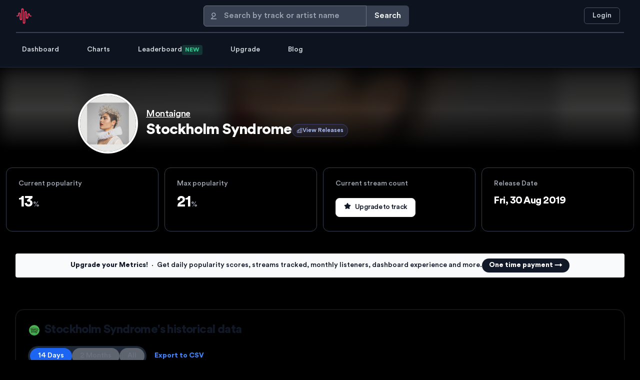

--- FILE ---
content_type: text/html; charset=utf-8
request_url: https://metrics.musicstax.com/track/1PsuqBxcOkKsGLq7UoXjjH/
body_size: 15060
content:
<!DOCTYPE html><html lang="en-us" q:render="ssr" q:route="track/[uid]/" q:container="paused" q:version="1.18.0" q:base="/build/" q:locale="" q:manifest-hash="vwffrx" q:instance="zdrnjaxdo7" class="dark"><!--qv q:id=0 q:key=G7ih:12_0--><!--qv q:id=1 q:key=gDSX:7y_5--><!--qv q:s q:sref=1 q:key=--><head on-document:qinit="q-DGkYMLWn.js#_hW[0]" q:id="2" q:head><meta charSet="utf-8" q:head><script q:head>
              (function() {
                !function(f,b,e,v,n,t,s)
                {if(f.fbq)return;n=f.fbq=function(){n.callMethod?
                    n.callMethod.apply(n,arguments):n.queue.push(arguments)};
                    if(!f._fbq)f._fbq=n;n.push=n;n.loaded=!0;n.version='2.0';
                    n.queue=[];t=b.createElement(e);t.async=!0;
                    t.src=v;s=b.getElementsByTagName(e)[0];
                    s.parentNode.insertBefore(t,s)}(window, document,'script',
                'https://connect.facebook.net/en_US/fbevents.js');
                
                // Only track PageView on non-landing pages (landing pages handle their own pixels)
                if (!window.location.pathname.startsWith('/campaigns/landing/')) {
                  fbq('init', '1774057926762957');
                  fbq('track', 'PageView');
                }
              })();
            </script><script defer src="https://static.cloudflareinsights.com/beacon.min.js" data-cf-beacon="{&quot;token&quot;: &quot;be506af9654c4c3b9f624dfc0ddd6408&quot;}" q:head></script><link rel="manifest" href="/manifest.json" q:head><!--qv q:id=3 q:key=jOKM:7y_0--><!--qv q:key=9O_3--><title q:head>Stockholm Syndrome by Montaigne | Spotify Popularity &amp; Stats | Musicstax</title><link rel="canonical" href="https://metrics.musicstax.com/track/1PsuqBxcOkKsGLq7UoXjjH/" q:id="4" q:head><meta name="viewport" content="width=device-width, initial-scale=1.0" q:head><link rel="icon" type="image/webp" href="/favicon-32x32.webp" q:head><meta name="description" content="Explore the Spotify popularity and performance history of &quot;Stockholm Syndrome&quot; by Montaigne. View trends, stream counts, and more." q:key="9O_0" q:head><!--/qv--><!--/qv--><!--qv q:key=7y_1--><script q:key="5g_0" q:head>
        document.firstElementChild
            .classList.add(localStorage.getItem('FLOWBITE_QWIK_DARK_MODE_CONTEXT') ??
                (window.matchMedia('(prefers-color-scheme: dark)').matches ? 'dark' : 'light'))</script><!--/qv--><link rel="modulepreload" href="/build/q-naDMFAHy.js"><script type="module" async="true" src="/build/q-naDMFAHy.js"></script><link rel="stylesheet" href="/assets/B_NPqZyF-style.css"><link rel="modulepreload" href="/build/q-DoNi8vyY.js" crossorigin="anonymous"><link rel="preload" href="/assets/CVU8u78c-bundle-graph.json" as="fetch" crossorigin="anonymous"><script type="module" async="true">let b=fetch("/assets/CVU8u78c-bundle-graph.json");import("/build/q-DoNi8vyY.js").then(({l})=>l("/build/",b));</script><link rel="modulepreload" href="/build/q-Cv1TteLL.js"><style q:style="hlh1vi-0" hidden>:root{view-transition-name:none}</style></head><body lang="en" class="dark:bg-background"><noscript><img height="1" width="1" style="display:none" src="https://www.facebook.com/tr?id=1774057926762957&amp;ev=PageView&amp;noscript=1"></noscript><!--qv q:id=5 q:key=pJ91:7y_3--><!--qv q:id=6 q:key=Mxxm:jA_2--><!--qv q:s q:sref=6 q:key=--><!--qv q:id=7 q:key=Y5UB:jA_0--><!--qv q:key=91_2--><!--/qv--><!--/qv--><!--qv q:s q:sref=5 q:key=--><!--qv q:id=8 q:key=Zylt:7y_2--><!--qv q:key=rN_2--><!--qv q:id=9 q:key=0eoc:rN_0--><!--qv q:key=3T_3--><!--qv q:id=a q:key=NAW7:3T_0--><header class="bg-gray-800 sticky top-0 z-50 bg-gray-900/80 backdrop-filter-none lg:backdrop-blur border-b border-gray-800" on:qvisible="q-3gbNEZqz.js#_hW[0]" q:key="ZQ_18" q:id="b"><div class="mx-auto max-w-7xl px-4 sm:px-6 lg:px-8"><div class="grid grid-cols-[35px_1fr_35px] sm:flex sm:items-center sm:justify-between items-center h-16"><!--qv q:id=c q:key=Kx0s:ZQ_0--><a q:link href="/" data-prefetch class="flex items-center" on:click="#0
q-Cmm6TJ_-.js#s_eWUHMxGcW6Q
q-Cmm6TJ_-.js#s_NR4fAD1TPpg[0 1 1 1]" on:mouseover="q-Cmm6TJ_-.js#s_0KphZWTk5tc" on:focus="q-Cmm6TJ_-.js#s_0KphZWTk5tc" on:qvisible="q-Cmm6TJ_-.js#_hW[2]" q:key="rN_6" q:id="d"><!--qv q:s q:sref=c q:key=--><svg xmlns="http://www.w3.org/2000/svg" xmlns:xlink="http://www.w3.org/1999/xlink" width="32px" height="32px" viewBox="0 0 32 32" version="1.1"><defs><filter id="alpha" filterUnits="objectBoundingBox" x="0%" y="0%" width="100%" height="100%"><feColorMatrix type="matrix" in="SourceGraphic" values="0 0 0 0 1 0 0 0 0 1 0 0 0 0 1 0 0 0 1 0"></feColorMatrix></filter><mask id="mask0"><g filter="url(#alpha)"><rect x="0" y="0" width="32" height="32" style="fill:rgb(0%,0%,0%);fill-opacity:0.960784;stroke:none;"></rect></g></mask><clipPath id="clip1"><rect x="0" y="0" width="32" height="32"></rect></clipPath><g id="surface6" clip-path="url(#clip1)"><path style="fill-rule:nonzero;fill:rgb(98.823529%,21.960784%,37.64706%);fill-opacity:1;stroke-width:1;stroke-linecap:butt;stroke-linejoin:miter;stroke:rgb(98.823529%,21.960784%,37.64706%);stroke-opacity:1;stroke-miterlimit:4;" d="M 129.498901 6.990112 L 142.509399 8.000244 L 152.004639 13.010498 C 155.398682 16.848999 157.742188 22.020874 158.994751 28.485718 L 158.994751 289.503784 L 161.984741 304.494141 L 163.520142 305.989136 C 168.368774 307.726562 170.187012 306.55481 169.015259 302.514282 L 172.005249 292.493774 L 172.005249 261.50293 L 173.015381 260.492798 L 173.015381 82.507568 L 186.510742 68.002075 L 195.480713 62.991821 L 202.51123 62.991821 C 208.774048 65.416138 213.582275 69.214233 217.016724 74.507324 L 221.986572 84.487427 L 221.986572 95.518066 L 222.996704 96.487793 L 222.996704 180.490356 L 229.01709 197.98584 C 230.996948 198.874756 231.683838 198.026245 230.996948 195.480713 L 233.986938 190.510864 L 237.987061 177.500366 L 237.987061 130.509033 C 239.199219 123.680542 242.027588 118.549072 246.512573 114.993408 L 255.482544 110.993286 L 264.49292 109.983154 C 265.503052 111.680176 267.846558 112.003418 271.483032 110.993286 L 282.998535 118.508667 L 286.998657 126.508911 L 288.008789 143.519531 L 293.503906 153.014771 C 298.110107 156.408813 305.10022 157.418945 314.514648 156.004761 L 325.02002 164.489868 L 323.484619 166.994995 L 312.494385 173.015381 L 296.493896 173.985107 L 284.49353 170.995117 L 277.018555 163.520142 C 273.180054 156.651245 270.876953 148.287354 269.988037 138.509277 L 263.482788 129.983765 L 260.007935 129.014038 L 256.007812 140.489136 L 254.997681 170.510254 L 256.007812 171.47998 L 256.007812 192.490723 L 254.997681 193.500854 L 253.987549 204.491089 C 252.532959 209.016479 250.027832 212.531738 246.512573 214.99646 C 241.623535 219.117798 233.946533 220.451172 223.481567 218.996582 C 217.420776 217.744019 212.935791 214.915649 209.986206 210.511475 L 205.986084 201.501099 C 206.996216 197.824219 206.672974 195.480713 205.016357 194.510986 L 205.016357 94.507935 L 202.996094 87.517822 L 202.996094 81.012573 L 196.005981 80.002441 L 192.005859 95.518066 L 192.005859 295.483765 L 189.015869 309.504395 L 181.500488 320.009766 L 175.480103 322.999756 L 164.489868 324.009888 L 153.499634 321.019897 L 145.984253 314.514648 L 142.994263 308.494263 L 141.984131 297.504028 L 141.014404 296.493896 L 141.014404 53.496582 L 141.984131 52.48645 L 141.984131 41.496216 C 140.529541 35.879883 137.701172 31.71814 133.499023 29.010986 C 132.044434 28.526123 131.519165 29.051392 132.004028 30.505981 L 126.993774 36.485962 C 128.125122 40.68811 127.80188 43.354858 125.983643 44.486206 L 125.983643 228.491821 C 124.650269 237.178955 121.175415 243.684204 115.518677 248.007568 L 106.508301 252.00769 L 96.487793 252.00769 C 89.820923 250.674316 85.012695 247.4823 81.9823 242.512451 L 77.982178 234.512207 L 76.002319 223.481567 L 76.002319 126.508911 L 73.012329 112.003418 L 65.981812 112.003418 L 65.981812 114.508545 L 62.991821 126.508911 L 62.991821 149.499512 L 61.981689 153.499634 C 60.203857 160.045288 56.688599 164.853516 51.516724 168.005127 L 38.506226 173.015381 L 17.495483 173.015381 L 14.505493 172.005249 L 5.97998 163.520142 L 14.505493 156.004761 L 31.516113 156.004761 L 40.001221 150.509644 L 44.001343 140.489136 L 44.001343 117.498535 L 45.011475 112.488281 C 46.870117 106.34668 50.021729 101.538452 54.506714 97.982788 C 58.506836 93.982666 65.173706 92.649292 74.507324 93.982666 C 81.618652 95.518066 86.790527 99.033325 89.982544 104.488037 L 93.982666 117.498535 L 93.982666 154.509766 L 93.012939 155.519897 L 93.012939 178.510498 L 93.982666 179.480225 L 93.982666 216.491455 L 100.003052 229.01709 L 102.993042 227.481689 L 108.003296 218.511719 C 106.871948 214.349976 107.19519 211.683228 109.013428 210.511475 L 109.013428 28.485718 C 110.265991 22.020874 112.609497 16.848999 116.00354 13.010498 C 119.276367 10.060913 123.761353 8.081055 129.498901 6.990112 Z M 129.498901 6.990112 " transform="matrix(0.0966767,0,0,0.0966767,0,0)"></path></g></defs><g id="surface1"><use xlink:href="#surface6" mask="url(#mask0)"></use></g></svg><!--/qv--></a><!--/qv--><div class="flex justify-center items-center overflow-hidden px-2"><!--qv q:id=e q:key=bvpY:ZQ_1--><form action="get" preventdefault:submit class="relative flex w-full" on:submit="q-3gbNEZqz.js#s_M9mVCgqOcN4
q-CyjarXl7.js#s_soz4KIMG8OI[0]
q-CyjarXl7.js#s_0AgxlhYXH1c" q:key="rN_11" q:id="f"><!--qv q:s q:sref=e q:key=--><input type="search" name="query" placeholder="Search by track or artist name" aria-label="Search" class="flex-grow rounded-l-md bg-gray-700 py-2 pl-10 pr-3 text-white placeholder-gray-400 focus:outline-none focus:bg-white focus:text-gray-900 min-w-0"><svg xmlns="http://www.w3.org/2000/svg" fill="none" viewBox="0 0 24 24" stroke="currentColor" class="absolute left-3 top-2.5 h-5 w-5 text-gray-400 pointer-events-none"><path stroke-linecap="round" stroke-linejoin="round" stroke-width="2" d="M8 16l-4 4m0 0l4-4m-4 4h12m-6-6a4 4 0 110-8 4 4 0 010 8z"></path></svg><button type="submit" class="hidden sm:block bg-gray-700 text-white px-4 py-2 rounded-r-md hover:bg-gray-600 focus:outline-none focus:ring-2 focus:ring-gray-500 focus:ring-offset-2">Search</button><!--/qv--></form><!--/qv--></div><div class="hidden sm:block flex items-center px-2"><!--qv q:id=g q:key=Kx0s:ZQ_7--><a q:link href="/dashboard/" data-prefetch class="text-sm text-gray-300 hover:text-white px-4 py-2 border border-gray-600 rounded-md" on:click="#0
q-Cmm6TJ_-.js#s_eWUHMxGcW6Q
q-Cmm6TJ_-.js#s_NR4fAD1TPpg[0 1 1 1]" on:mouseover="q-Cmm6TJ_-.js#s_0KphZWTk5tc" on:focus="q-Cmm6TJ_-.js#s_0KphZWTk5tc" on:qvisible="q-Cmm6TJ_-.js#_hW[2]" q:key="rN_6" q:id="h"><!--qv q:s q:sref=g q:key=-->Login<!--/qv--></a><!--/qv--></div><button class="lg:hidden text-gray-400 hover:text-white mr-2 px-2 block" on:click="q-3gbNEZqz.js#s_leSKQHixfeQ[0]" q:id="i"><span class="sr-only">Toggle menu</span><svg xmlns="http://www.w3.org/2000/svg" fill="none" viewBox="0 0 24 24" stroke="currentColor" class="h-6 w-6"><path stroke-linecap="round" stroke-linejoin="round" stroke-width="2" d="M4 6h16M4 12h16m-7 6h7"></path></svg></button></div><nav class="hidden lg:flex space-x-8 py-4 relative sm:border-t-2 border-gray-700"><div class="relative" on:mouseenter="q-3gbNEZqz.js#s_CxakZXaV8hk[0 1]" on:mouseleave="q-3gbNEZqz.js#s_J7VeCkHiibw[2 3]" q:key="Dashboard" q:id="j"><!--qv q:id=k q:key=Kx0s:ZQ_10--><a q:link href="/dashboard/" data-prefetch class="px-3 py-2 text-sm font-medium rounded-md flex items-center gap-2 text-gray-300 hover:bg-gray-700 hover:text-white" on:click="#0
q-Cmm6TJ_-.js#s_eWUHMxGcW6Q
q-Cmm6TJ_-.js#s_NR4fAD1TPpg[0 1 1 1]" on:mouseover="q-Cmm6TJ_-.js#s_0KphZWTk5tc" on:focus="q-Cmm6TJ_-.js#s_0KphZWTk5tc" on:qvisible="q-Cmm6TJ_-.js#_hW[2]" q:key="rN_6" q:id="l"><!--qv q:s q:sref=k q:key=-->Dashboard<!--/qv--></a><!--/qv--></div><div class="relative" on:mouseenter="q-3gbNEZqz.js#s_CxakZXaV8hk[0 1]" on:mouseleave="q-3gbNEZqz.js#s_J7VeCkHiibw[2 3]" q:key="Charts" q:id="m"><!--qv q:id=n q:key=Kx0s:ZQ_10--><a q:link href="/track/1PsuqBxcOkKsGLq7UoXjjH/" data-prefetch class="px-3 py-2 text-sm font-medium rounded-md flex items-center gap-2 text-gray-300 hover:bg-gray-700 hover:text-white" on:click="#0
q-Cmm6TJ_-.js#s_eWUHMxGcW6Q
q-Cmm6TJ_-.js#s_NR4fAD1TPpg[0 1 1 1]" on:mouseover="q-Cmm6TJ_-.js#s_0KphZWTk5tc" on:focus="q-Cmm6TJ_-.js#s_0KphZWTk5tc" on:qvisible="q-Cmm6TJ_-.js#_hW[2]" q:key="rN_6" q:id="o"><!--qv q:s q:sref=n q:key=-->Charts<!--/qv--></a><!--/qv--></div><div class="relative" on:mouseenter="q-3gbNEZqz.js#s_CxakZXaV8hk[0 1]" on:mouseleave="q-3gbNEZqz.js#s_J7VeCkHiibw[2 3]" q:key="Leaderboard" q:id="p"><!--qv q:id=q q:key=Kx0s:ZQ_10--><a q:link href="/leaderboard/" data-prefetch class="px-3 py-2 text-sm font-medium rounded-md flex items-center gap-2 text-gray-300 hover:bg-gray-700 hover:text-white" on:click="#0
q-Cmm6TJ_-.js#s_eWUHMxGcW6Q
q-Cmm6TJ_-.js#s_NR4fAD1TPpg[0 1 1 1]" on:mouseover="q-Cmm6TJ_-.js#s_0KphZWTk5tc" on:focus="q-Cmm6TJ_-.js#s_0KphZWTk5tc" on:qvisible="q-Cmm6TJ_-.js#_hW[2]" q:key="rN_6" q:id="r"><!--qv q:s q:sref=q q:key=-->Leaderboard<span class="text-xs font-bold text-green-400 bg-green-400/20 px-1.5 py-0.5 rounded" q:key="ZQ_9">NEW</span><!--/qv--></a><!--/qv--></div><div class="relative" on:mouseenter="q-3gbNEZqz.js#s_CxakZXaV8hk[0 1]" on:mouseleave="q-3gbNEZqz.js#s_J7VeCkHiibw[2 3]" q:key="Upgrade" q:id="s"><!--qv q:id=t q:key=Kx0s:ZQ_10--><a q:link href="/upgrade/" data-prefetch class="px-3 py-2 text-sm font-medium rounded-md flex items-center gap-2 text-gray-300 hover:bg-gray-700 hover:text-white" on:click="#0
q-Cmm6TJ_-.js#s_eWUHMxGcW6Q
q-Cmm6TJ_-.js#s_NR4fAD1TPpg[0 1 1 1]" on:mouseover="q-Cmm6TJ_-.js#s_0KphZWTk5tc" on:focus="q-Cmm6TJ_-.js#s_0KphZWTk5tc" on:qvisible="q-Cmm6TJ_-.js#_hW[2]" q:key="rN_6" q:id="u"><!--qv q:s q:sref=t q:key=-->Upgrade<!--/qv--></a><!--/qv--></div><div class="relative" on:mouseenter="q-3gbNEZqz.js#s_CxakZXaV8hk[0 1]" on:mouseleave="q-3gbNEZqz.js#s_J7VeCkHiibw[2 3]" q:key="Blog" q:id="v"><!--qv q:id=w q:key=Kx0s:ZQ_10--><a href="https://musicat.musicstax.com/" class="px-3 py-2 text-sm font-medium rounded-md flex items-center gap-2 text-gray-300 hover:bg-gray-700 hover:text-white" on:click="q-Cmm6TJ_-.js#s_eWUHMxGcW6Q" on:qvisible="q-Cmm6TJ_-.js#_hW[0]" q:key="rN_6" q:id="x"><!--qv q:s q:sref=w q:key=-->Blog<!--/qv--></a><!--/qv--></div></nav></div></header><!--/qv--><div class="dark:bg-background"><!--qv q:s q:sref=9 q:key=--><!--qv q:id=y q:key=Wla0:rN_0--><!--qv q:key=el_17--><div class="fixed top-0 left-0 w-full h-1 z-50 overflow-hidden" on:qvisible="q-B9gWjRX1.js#_hW[0]" q:key="el_0" q:id="z"><div class="h-full bg-blue-500 animate-[loadingbar_2s_ease-in-out_infinite]"></div></div><section><!--qv q:sstyle=⭐️7upo6o-0 q:id=10 q:key=fFZl:el_1--><style q:style="7upo6o-0" hidden>.track-details__details.⭐️7upo6o-0 a.⭐️7upo6o-0{color:unset}.track-details.⭐️7upo6o-0{display:block;padding:25px;background-position-y:center;background-size:cover;background-blend-mode:soft-light;background-color:#000000e3;border-radius:25px;margin-bottom:2rem}@media only screen and (min-width: 1250px){.track-details.⭐️7upo6o-0{display:grid;grid-template-columns:200px 1fr}}.track-large-image__separator.⭐️7upo6o-0{padding-right:4px}.track-details__details.⭐️7upo6o-0{margin:auto 0;width:100%;text-align:center}@media only screen and (min-width: 1250px){.track-details__details.⭐️7upo6o-0{text-align:left;padding-left:32px}}.track-details__artists.⭐️7upo6o-0{font-weight:200;padding-top:5px;font-size:19px}.track-details__name.⭐️7upo6o-0{font-weight:800;font-size:42px;line-height:1.3;padding-top:9px;margin:0}.track-details__image.⭐️7upo6o-0{text-align:center}@media only screen and (min-width: 1250px){.track-details__image.⭐️7upo6o-0{text-align:left}}.track-details__image.⭐️7upo6o-0 img.⭐️7upo6o-0{width:200px;margin:auto}</style><div class="⭐️7upo6o-0 relative bg-black pt-12" on:qvisible="q-DvQwUBdk.js#_hW[0]" q:key="kE_13" q:id="11"><div class="⭐️7upo6o-0 absolute inset-0 overflow-hidden"><img src="https://i.scdn.co/image/ab67616d0000b273f5d1671667ac647b08ce5507" alt="" loading="lazy" class="⭐️7upo6o-0 w-full h-full object-cover blur-lg opacity-60" q:id="12"><div class="⭐️7upo6o-0 absolute inset-0 bg-gradient-to-b from-black/80 via-black/60 to-black"></div></div><div class="⭐️7upo6o-0 relative z-10 mx-auto max-w-5xl px-4 sm:px-6 lg:px-8"><div class="⭐️7upo6o-0 -mt-6 sm:-mt-16 sm:flex sm:items-end sm:space-x-5"><div class="⭐️7upo6o-0 flex z-10"><img src="https://i.scdn.co/image/ab67616d00001e02f5d1671667ac647b08ce5507" alt="" loading="lazy" class="⭐️7upo6o-0 size-24 sm:size-28 rounded-full ring-4 ring-white shadow-lg" q:id="13"></div><div class="⭐️7upo6o-0 md:mt-6 sm:flex sm:min-w-0 sm:flex-1 sm:items-center sm:justify-end sm:space-x-6 sm:pb-2 sm:pt-2"><div class="⭐️7upo6o-0 mt-6 pb-4 sm:mt-20 md:mt-16 min-w-0 flex-1 md:block"><!--qv q:id=14 q:key=Akie:kE_3--><h3 class="tracking-tight dark:text-white truncate text-lg font-normal text-white mb-0" q:key="9A_1"><!--qv q:s q:sref=14 q:key=--><!--qv q:id=15 q:key=Kx0s:kE_0--><a q:link href="/artist/1ZcnsSFqWusWlRK01vKE6b/" class="underline" on:click="#0
q-Cmm6TJ_-.js#s_eWUHMxGcW6Q
q-Cmm6TJ_-.js#s_NR4fAD1TPpg[0 1 1 1]" on:mouseover="q-Cmm6TJ_-.js#s_0KphZWTk5tc" on:focus="q-Cmm6TJ_-.js#s_0KphZWTk5tc" on:qvisible="q-Cmm6TJ_-.js#_hW[2]" q:key="rN_6" q:id="16"><!--qv q:s q:sref=15 q:key=-->Montaigne<!--/qv--></a><!--/qv--><!--/qv--></h3><!--/qv--><div class="⭐️7upo6o-0 flex items-center gap-2 flex-wrap"><!--qv q:id=17 q:key=Akie:kE_4--><h1 class="tracking-tight dark:text-white truncate text-3xl font-bold text-white mb-0" q:key="9A_1"><!--qv q:s q:sref=17 q:key=--><!--t=18-->Stockholm Syndrome<!----><!--/qv--></h1><!--/qv--><!--qv q:id=19 q:key=Kx0s:kE_7--><a q:link href="/track/isrc/AUBM01900083" title="View all releases with this ISRC" data-prefetch class="inline-flex items-center gap-1 text-xs font-medium px-2 py-1 rounded-full bg-indigo-500/10 text-indigo-300 border border-indigo-500/30 hover:bg-indigo-500/20 hover:border-indigo-500/50 transition-colors" on:click="#0
q-Cmm6TJ_-.js#s_eWUHMxGcW6Q
q-Cmm6TJ_-.js#s_NR4fAD1TPpg[0 1 1 1]" on:mouseover="q-Cmm6TJ_-.js#s_0KphZWTk5tc" on:focus="q-Cmm6TJ_-.js#s_0KphZWTk5tc" on:qvisible="q-Cmm6TJ_-.js#_hW[2]" q:key="rN_6" q:id="1a"><!--qv q:s q:sref=19 q:key=--><svg fill="none" stroke="currentColor" viewBox="0 0 24 24" class="⭐️7upo6o-0 w-3 h-3"><path stroke-linecap="round" stroke-linejoin="round" stroke-width="2" d="M9 19v-6a2 2 0 00-2-2H5a2 2 0 00-2 2v6a2 2 0 002 2h2a2 2 0 002-2zm0 0V9a2 2 0 012-2h2a2 2 0 012 2v10m-6 0a2 2 0 002 2h2a2 2 0 002-2m0 0V5a2 2 0 012-2h2a2 2 0 012 2v14a2 2 0 01-2 2h-2a2 2 0 01-2-2z" class="⭐️7upo6o-0"></path></svg>View Releases<!--/qv--></a><!--/qv--></div></div><div class="⭐️7upo6o-0 mt-0 sm:mt-6"><div class="⭐️7upo6o-0 rounded-2xl space-y-3 sm:space-y-0 sm:flex sm:items-center sm:space-x-4 transition-all duration-300"></div></div></div></div></div></div><!--/qv--></section><section><div class="bg-black/40 backdrop-blur-sm p-3 pt-8"><div class="mx-auto max-w-7xl"><div class="grid grid-cols-1 gap-3 sm:grid-cols-2 lg:grid-cols-4"><div class="bg-black/50 border border-gray-700 rounded-xl px-4 py-5 sm:px-5 lg:px-6 animate-pulse hover:bg-black/60 transition" q:key="0"><div class="h-4 w-1/3 bg-gray-700 rounded mb-3"></div><div class="h-6 w-1/2 bg-gray-600 rounded"></div></div><div class="bg-black/50 border border-gray-700 rounded-xl px-4 py-5 sm:px-5 lg:px-6 animate-pulse hover:bg-black/60 transition" q:key="1"><div class="h-4 w-1/3 bg-gray-700 rounded mb-3"></div><div class="h-6 w-1/2 bg-gray-600 rounded"></div></div><div class="bg-black/50 border border-gray-700 rounded-xl px-4 py-5 sm:px-5 lg:px-6 animate-pulse hover:bg-black/60 transition" q:key="2"><div class="h-4 w-1/3 bg-gray-700 rounded mb-3"></div><div class="h-6 w-1/2 bg-gray-600 rounded"></div></div><div class="bg-black/50 border border-gray-700 rounded-xl px-4 py-5 sm:px-5 lg:px-6 animate-pulse hover:bg-black/60 transition" q:key="3"><div class="h-4 w-1/3 bg-gray-700 rounded mb-3"></div><div class="h-6 w-1/2 bg-gray-600 rounded"></div></div></div></div></div></section><main class="px-0 pt-8 md:px-4"><!--qv q:id=1b q:key=VUWv:el_3--><!--qv q:key=pP_1--><div class="relative mb-16 isolate flex items-center gap-x-6 overflow-hidden bg-gray-50 px-6 py-2.5 sm:px-3.5 sm:before:flex-1 rounded"><div aria-hidden="true" class="absolute left-[max(-7rem,calc(50%-52rem))] top-1/2 -z-10 -translate-y-1/2 transform-gpu blur-2xl"><div style="clip-path: polygon(74.8% 41.9%, 97.2% 73.2%, 100% 34.9%, 92.5% 0.4%, 87.5% 0%, 75% 28.6%, 58.5% 54.6%, 50.1% 56.8%, 46.9% 44%, 48.3% 17.4%, 24.7% 53.9%, 0% 27.9%, 11.9% 74.2%, 24.9% 54.1%, 68.6% 100%, 74.8% 41.9%)" class="aspect-[577/310] w-[36.0625rem] bg-gradient-to-r from-[#ff80b5] to-[#9089fc] opacity-30"></div></div><div aria-hidden="true" class="absolute left-[max(45rem,calc(50%+8rem))] top-1/2 -z-10 -translate-y-1/2 transform-gpu blur-2xl"><div style="clip-path: polygon(74.8% 41.9%, 97.2% 73.2%, 100% 34.9%, 92.5% 0.4%, 87.5% 0%, 75% 28.6%, 58.5% 54.6%, 50.1% 56.8%, 46.9% 44%, 48.3% 17.4%, 24.7% 53.9%, 0% 27.9%, 11.9% 74.2%, 24.9% 54.1%, 68.6% 100%, 74.8% 41.9%)" class="aspect-[577/310] w-[36.0625rem] bg-gradient-to-r from-[#ff80b5] to-[#9089fc] opacity-30"></div></div><div class="flex flex-wrap items-center gap-x-4 gap-y-2"><p class="text-sm/6 text-gray-900"><strong class="font-semibold">Upgrade your Metrics!</strong><svg viewBox="0 0 2 2" aria-hidden="true" class="mx-2 inline size-0.5 fill-current"><circle cx="1" cy="1" r="1"></circle></svg>Get daily popularity scores, streams tracked, monthly listeners, dashboard experience and more.</p><!--qv q:id=1c q:key=Kx0s:pP_0--><a q:link href="/upgrade/" data-prefetch class="flex-none rounded-full bg-gray-900 px-3.5 py-1 text-sm font-semibold text-white shadow-sm hover:bg-gray-700 focus-visible:outline focus-visible:outline-2 focus-visible:outline-offset-2 focus-visible:outline-gray-900" on:click="#0
q-Cmm6TJ_-.js#s_eWUHMxGcW6Q
q-Cmm6TJ_-.js#s_NR4fAD1TPpg[0 1 1 1]" on:mouseover="q-Cmm6TJ_-.js#s_0KphZWTk5tc" on:focus="q-Cmm6TJ_-.js#s_0KphZWTk5tc" on:qvisible="q-Cmm6TJ_-.js#_hW[2]" q:key="rN_6" q:id="1d"><!--qv q:s q:sref=1c q:key=-->One time payment <span aria-hidden="true">→</span><!--/qv--></a><!--/qv--></div><div class="flex flex-1 justify-end"><div></div></div></div><!--/qv--><!--/qv--><section><div class="overflow-hidden rounded-2xl bg-slate-800/90 supports-[backdrop-filter]:bg-slate-800/75 backdrop-blur border border-white/10 ring-1 ring-white/5 shadow-2xl text-gray-100 p-6" q:key="el_5"><p class="text-sm text-gray-400">Rendering popularity chart…</p><div class="h-48 bg-slate-900 rounded animate-pulse"></div></div></section><section class="mt-6"><div class="overflow-hidden rounded-2xl bg-slate-800/90 max-w-8xl supports-[backdrop-filter]:bg-slate-800/75 backdrop-blur border border-white/10 ring-1 ring-white/5 shadow-2xl text-gray-100 relative"><div class="absolute inset-0 z-10 flex items-center justify-center rounded-2xl" q:key="el_9"><div style="background-color: rgb(30 41 59);" class="border border-blue-500/20 rounded-xl p-6 text-center max-w-md mx-4"><div class="flex flex-col items-center gap-4"><div class="w-12 h-12 bg-gradient-to-r from-blue-500 to-purple-500 rounded-full flex items-center justify-center"><svg fill="none" stroke="currentColor" viewBox="0 0 24 24" class="w-6 h-6 text-white"><path stroke-linecap="round" stroke-linejoin="round" stroke-width="2" d="M12 15v2m-6 4h12a2 2 0 002-2v-6a2 2 0 00-2-2H6a2 2 0 00-2 2v6a2 2 0 002 2zm10-10V7a4 4 0 00-8 0v4h8z"></path></svg></div><div class="space-y-2"><h4 class="text-lg font-semibold text-gray-100">Login to View Audio Features</h4><p class="text-sm text-gray-400 max-w-md">Sign in to unlock detailed audio analysis including key, tempo, energy, danceability, and more. You don&#39;t need a paid account to use this feature.</p></div><a href="/dashboard/" class="inline-flex items-center px-4 py-2 bg-blue-600 text-white rounded-lg hover:bg-blue-700 transition-colors text-sm font-medium"><svg fill="none" stroke="currentColor" viewBox="0 0 24 24" class="w-4 h-4 mr-2"><path stroke-linecap="round" stroke-linejoin="round" stroke-width="2" d="M11 16l-4-4m0 0l4-4m-4 4h14m-5 4v1a3 3 0 01-3 3H6a3 3 0 01-3-3V7a3 3 0 013-3h7a3 3 0 013 3v1"></path></svg>Log In to Add Markers</a></div></div></div><div class="px-4 py-5 sm:p-6 divide-y divide-white/5 blur-sm pointer-events-none"><div class="pb-6"><div class="grid grid-cols-1 sm:grid-cols-3 gap-4" q:key="el_10"><div class="rounded-xl p-4 text-center animate-pulse bg-slate-900/40 border border-white/10 ring-1 ring-white/10" q:key="0"><div class="h-4 w-16 bg-slate-600/60 mx-auto rounded mb-2"></div><div class="h-6 w-20 bg-slate-500/70 mx-auto rounded"></div></div><div class="rounded-xl p-4 text-center animate-pulse bg-slate-900/40 border border-white/10 ring-1 ring-white/10" q:key="1"><div class="h-4 w-16 bg-slate-600/60 mx-auto rounded mb-2"></div><div class="h-6 w-20 bg-slate-500/70 mx-auto rounded"></div></div><div class="rounded-xl p-4 text-center animate-pulse bg-slate-900/40 border border-white/10 ring-1 ring-white/10" q:key="2"><div class="h-4 w-16 bg-slate-600/60 mx-auto rounded mb-2"></div><div class="h-6 w-20 bg-slate-500/70 mx-auto rounded"></div></div></div></div><div class="pt-6"><div class="grid grid-cols-1 sm:grid-cols-2 md:grid-cols-3 gap-6"><div class="animate-pulse" q:key="0"><div class="flex justify-between text-sm text-gray-300 mb-1"><div class="w-24 h-4 bg-slate-600/60 rounded"></div><div class="w-10 h-4 bg-slate-500/70 rounded"></div></div><div class="w-full h-2 rounded bg-white/10"><div class="h-2 w-1/2 rounded bg-white/20"></div></div></div><div class="animate-pulse" q:key="1"><div class="flex justify-between text-sm text-gray-300 mb-1"><div class="w-24 h-4 bg-slate-600/60 rounded"></div><div class="w-10 h-4 bg-slate-500/70 rounded"></div></div><div class="w-full h-2 rounded bg-white/10"><div class="h-2 w-1/2 rounded bg-white/20"></div></div></div><div class="animate-pulse" q:key="2"><div class="flex justify-between text-sm text-gray-300 mb-1"><div class="w-24 h-4 bg-slate-600/60 rounded"></div><div class="w-10 h-4 bg-slate-500/70 rounded"></div></div><div class="w-full h-2 rounded bg-white/10"><div class="h-2 w-1/2 rounded bg-white/20"></div></div></div><div class="animate-pulse" q:key="3"><div class="flex justify-between text-sm text-gray-300 mb-1"><div class="w-24 h-4 bg-slate-600/60 rounded"></div><div class="w-10 h-4 bg-slate-500/70 rounded"></div></div><div class="w-full h-2 rounded bg-white/10"><div class="h-2 w-1/2 rounded bg-white/20"></div></div></div><div class="animate-pulse" q:key="4"><div class="flex justify-between text-sm text-gray-300 mb-1"><div class="w-24 h-4 bg-slate-600/60 rounded"></div><div class="w-10 h-4 bg-slate-500/70 rounded"></div></div><div class="w-full h-2 rounded bg-white/10"><div class="h-2 w-1/2 rounded bg-white/20"></div></div></div><div class="animate-pulse" q:key="5"><div class="flex justify-between text-sm text-gray-300 mb-1"><div class="w-24 h-4 bg-slate-600/60 rounded"></div><div class="w-10 h-4 bg-slate-500/70 rounded"></div></div><div class="w-full h-2 rounded bg-white/10"><div class="h-2 w-1/2 rounded bg-white/20"></div></div></div><div class="animate-pulse" q:key="6"><div class="flex justify-between text-sm text-gray-300 mb-1"><div class="w-24 h-4 bg-slate-600/60 rounded"></div><div class="w-10 h-4 bg-slate-500/70 rounded"></div></div><div class="w-full h-2 rounded bg-white/10"><div class="h-2 w-1/2 rounded bg-white/20"></div></div></div><div class="animate-pulse" q:key="7"><div class="flex justify-between text-sm text-gray-300 mb-1"><div class="w-24 h-4 bg-slate-600/60 rounded"></div><div class="w-10 h-4 bg-slate-500/70 rounded"></div></div><div class="w-full h-2 rounded bg-white/10"><div class="h-2 w-1/2 rounded bg-white/20"></div></div></div></div></div></div></div></section><section class="mt-8"><!--qv q:id=1e q:key=TC05:el_13--><div class="overflow-hidden rounded-2xl bg-slate-800/90 supports-[backdrop-filter]:bg-slate-800/75 backdrop-blur border border-white/10 ring-1 ring-white/5 shadow-2xl text-gray-100 p-6 md:p-8" q:key="VH_1"><div class="mb-6"><h3 class="text-lg font-semibold text-gray-100 tracking-tight mb-2">Similar Tracks</h3><p class="text-sm text-gray-400 leading-relaxed">Build playlists for <span class="font-medium text-green-400">Spotify</span> or <span class="font-medium text-blue-400">Meta</span> marketing campaigns, or discover fresh music to listen to.</p></div><div class="bg-gradient-to-r from-blue-500/10 to-purple-500/10 border border-blue-500/20 rounded-xl p-6 text-center"><div class="flex flex-col items-center gap-4"><div class="w-12 h-12 bg-gradient-to-r from-blue-500 to-purple-500 rounded-full flex items-center justify-center"><svg fill="none" stroke="currentColor" viewBox="0 0 24 24" class="w-6 h-6 text-white"><path stroke-linecap="round" stroke-linejoin="round" stroke-width="2" d="M17 20h5v-2a3 3 0 00-5.356-1.857M17 20H7m10 0v-2c0-.656-.126-1.283-.356-1.857M7 20H2v-2a3 3 0 015.356-1.857M7 20v-2c0-.656.126-1.283.356-1.857m0 0a5.002 5.002 0 019.288 0M15 7a3 3 0 11-6 0 3 3 0 016 0zm6 3a2 2 0 11-4 0 2 2 0 014 0zM7 10a2 2 0 11-4 0 2 2 0 014 0z"></path></svg></div><div class="space-y-2"><h4 class="text-lg font-semibold text-gray-100">Login to View Similar Tracks</h4><p class="text-sm text-gray-400 max-w-md">Sign in to discover tracks similar to this one based on audio features. Find similar tunes, or get recommendations for songs to build playlists with.</p></div><!--qv q:id=1f q:key=Kx0s:VH_0--><a q:link href="/dashboard" data-prefetch class="inline-flex items-center gap-2 px-6 py-3 bg-gradient-to-r from-blue-500 to-purple-500 hover:from-blue-600 hover:to-purple-600 text-white font-semibold rounded-lg transition-all duration-200 shadow-lg hover:shadow-xl" on:click="#0
q-Cmm6TJ_-.js#s_eWUHMxGcW6Q
q-Cmm6TJ_-.js#s_NR4fAD1TPpg[0 1 1 1]" on:mouseover="q-Cmm6TJ_-.js#s_0KphZWTk5tc" on:focus="q-Cmm6TJ_-.js#s_0KphZWTk5tc" on:qvisible="q-Cmm6TJ_-.js#_hW[2]" q:key="rN_6" q:id="1g"><!--qv q:s q:sref=1f q:key=-->Sign In<svg fill="none" stroke="currentColor" viewBox="0 0 24 24" class="w-4 h-4"><path stroke-linecap="round" stroke-linejoin="round" stroke-width="2" d="M13 7l5 5m0 0l-5 5m5-5H6"></path></svg><!--/qv--></a><!--/qv--></div></div></div><!--/qv--></section></main><!--qv q:id=1h q:key=sH6K:el_16--><script hidden q:id="1i" on-document:qinit="q-BZ5o0rn1.js#_hW[0]"></script><!--/qv--><!--/qv--><!--/qv--><!--/qv--></div><!--qv q:id=1j q:key=OOb8:3T_2--><!--qv q:key=So_10--><footer class="bg-gray-950 text-gray-400 z-9"><div class="max-w-7xl mx-auto px-4 sm:px-6 lg:px-8"><div class="py-12 grid grid-cols-1 md:grid-cols-4 gap-10 text-sm"><div><img src="/musicstaxlogo.webp" alt="Musicstax Logo" loading="lazy" class="h-6 mb-4"><p class="mb-6">Empowering thousands of artists and listeners with insights into trends, keys, and popularity across platforms.</p><div class="flex space-x-4"><a href="https://facebook.com/musicstaxcom" target="_blank" rel="noopener" aria-label="Facebook" class="hover:text-white"><svg xmlns="http://www.w3.org/2000/svg" x="0px" y="0px" height="30" viewBox="0,0,256,256"><g fill="#ffffff" fill-rule="nonzero" stroke="none" stroke-width="1" stroke-linecap="butt" stroke-linejoin="miter" stroke-miterlimit="10" stroke-dasharray="" stroke-dashoffset="0" font-family="none" font-weight="none" font-size="none" text-anchor="none" style="mix-blend-mode: normal"><g transform="scale(10.66667,10.66667)"><path d="M12,2c-5.523,0 -10,4.477 -10,10c0,5.013 3.693,9.153 8.505,9.876v-7.226h-2.474v-2.629h2.474v-1.749c0,-2.896 1.411,-4.167 3.818,-4.167c1.153,0 1.762,0.085 2.051,0.124v2.294h-1.642c-1.022,0 -1.379,0.969 -1.379,2.061v1.437h2.995l-0.406,2.629h-2.588v7.247c4.881,-0.661 8.646,-4.835 8.646,-9.897c0,-5.523 -4.477,-10 -10,-10z"></path></g></g></svg></a><a href="https://instagram.com/musicstaxcom" target="_blank" rel="noopener" aria-label="Instagram" class="hover:text-white"><i class="fab fa-instagram"><svg xmlns="http://www.w3.org/2000/svg" x="0px" y="0px" height="30" viewBox="0,0,256,256"><g fill="#ffffff" fill-rule="nonzero" stroke="none" stroke-width="1" stroke-linecap="butt" stroke-linejoin="miter" stroke-miterlimit="10" stroke-dasharray="" stroke-dashoffset="0" font-family="none" font-weight="none" font-size="none" text-anchor="none" style="mix-blend-mode: normal"><g transform="scale(10.66667,10.66667)"><path d="M8,3c-2.761,0 -5,2.239 -5,5v8c0,2.761 2.239,5 5,5h8c2.761,0 5,-2.239 5,-5v-8c0,-2.761 -2.239,-5 -5,-5zM18,5c0.552,0 1,0.448 1,1c0,0.552 -0.448,1 -1,1c-0.552,0 -1,-0.448 -1,-1c0,-0.552 0.448,-1 1,-1zM12,7c2.761,0 5,2.239 5,5c0,2.761 -2.239,5 -5,5c-2.761,0 -5,-2.239 -5,-5c0,-2.761 2.239,-5 5,-5zM12,9c-1.65685,0 -3,1.34315 -3,3c0,1.65685 1.34315,3 3,3c1.65685,0 3,-1.34315 3,-3c0,-1.65685 -1.34315,-3 -3,-3z"></path></g></g></svg></i></a><a href="https://x.com/musicstaxcom" target="_blank" rel="noopener" aria-label="X" class="hover:text-white"><i class="fab fa-twitter"><svg xmlns="http://www.w3.org/2000/svg" x="0px" y="0px" height="30" viewBox="0,0,256,256"><g fill="#ffffff" fill-rule="nonzero" stroke="none" stroke-width="1" stroke-linecap="butt" stroke-linejoin="miter" stroke-miterlimit="10" stroke-dasharray="" stroke-dashoffset="0" font-family="none" font-weight="none" font-size="none" text-anchor="none" style="mix-blend-mode: normal"><g transform="scale(10.66667,10.66667)"><path d="M10.053,7.988l5.631,8.024h-1.497l-5.621,-8.024zM21,6v12c0,1.657 -1.343,3 -3,3h-12c-1.657,0 -3,-1.343 -3,-3v-12c0,-1.657 1.343,-3 3,-3h12c1.657,0 3,1.343 3,3zM17.538,17l-4.186,-5.99l3.422,-4.01h-1.311l-2.704,3.16l-2.207,-3.16h-3.85l3.941,5.633l-3.737,4.367h1.333l3.001,-3.516l2.458,3.516z"></path></g></g></svg></i></a><a href="https://www.linkedin.com/company/musicstax" target="_blank" rel="noopener" aria-label="LinkedIn" class="hover:text-white"><i class="fab fa-linkedin"><svg xmlns="http://www.w3.org/2000/svg" x="0px" y="0px" height="30" viewBox="0,0,256,256"><g fill="#ffffff" fill-rule="nonzero" stroke="none" stroke-width="1" stroke-linecap="butt" stroke-linejoin="miter" stroke-miterlimit="10" stroke-dasharray="" stroke-dashoffset="0" font-family="none" font-weight="none" font-size="none" text-anchor="none" style="mix-blend-mode: normal"><g transform="scale(10.66667,10.66667)"><path d="M19,3h-14c-1.105,0 -2,0.895 -2,2v14c0,1.105 0.895,2 2,2h14c1.105,0 2,-0.895 2,-2v-14c0,-1.105 -0.895,-2 -2,-2zM9,17h-2.523v-7h2.523zM7.694,8.717c-0.771,0 -1.286,-0.514 -1.286,-1.2c0,-0.686 0.514,-1.2 1.371,-1.2c0.771,0 1.286,0.514 1.286,1.2c0,0.686 -0.514,1.2 -1.371,1.2zM18,17h-2.442v-3.826c0,-1.058 -0.651,-1.302 -0.895,-1.302c-0.244,0 -1.058,0.163 -1.058,1.302c0,0.163 0,3.826 0,3.826h-2.523v-7h2.523v0.977c0.325,-0.57 0.976,-0.977 2.197,-0.977c1.221,0 2.198,0.977 2.198,3.174z"></path></g></g></svg></i></a></div></div><div><h3 class="text-white text-sm font-semibold tracking-wide mb-4">Company</h3><ul class="space-y-2"><li><a href="https://musicstax.com/about" class="hover:text-white">About</a></li><li><a href="https://musicat.musicstax.com/" class="hover:text-white">Blog</a></li><li><a href="https://status.musicstax.com/" class="hover:text-white">Uptime</a></li><li><a href="https://musicstax.com/pitch" class="hover:text-white">Pitch Music</a></li></ul></div><div><h3 class="text-white text-sm font-semibold tracking-wide mb-4">Platforms Tracked</h3><ul class="space-y-2"><li><!--qv q:id=1k q:key=Kx0s:So_0--><a q:link href="/product/platform/spotify/" data-prefetch class="hover:text-white" on:click="#0
q-Cmm6TJ_-.js#s_eWUHMxGcW6Q
q-Cmm6TJ_-.js#s_NR4fAD1TPpg[0 1 1 1]" on:mouseover="q-Cmm6TJ_-.js#s_0KphZWTk5tc" on:focus="q-Cmm6TJ_-.js#s_0KphZWTk5tc" on:qvisible="q-Cmm6TJ_-.js#_hW[2]" q:key="rN_6" q:id="1l"><!--qv q:s q:sref=1k q:key=-->Spotify<!--/qv--></a><!--/qv--></li><li><!--qv q:id=1m q:key=Kx0s:So_1--><a q:link href="/product/platform/youtube-music/" data-prefetch class="hover:text-white" on:click="#0
q-Cmm6TJ_-.js#s_eWUHMxGcW6Q
q-Cmm6TJ_-.js#s_NR4fAD1TPpg[0 1 1 1]" on:mouseover="q-Cmm6TJ_-.js#s_0KphZWTk5tc" on:focus="q-Cmm6TJ_-.js#s_0KphZWTk5tc" on:qvisible="q-Cmm6TJ_-.js#_hW[2]" q:key="rN_6" q:id="1n"><!--qv q:s q:sref=1m q:key=-->YouTube Music<!--/qv--></a><!--/qv--></li><li><!--qv q:id=1o q:key=Kx0s:So_2--><a q:link href="/product/platform/deezer/" data-prefetch class="hover:text-white" on:click="#0
q-Cmm6TJ_-.js#s_eWUHMxGcW6Q
q-Cmm6TJ_-.js#s_NR4fAD1TPpg[0 1 1 1]" on:mouseover="q-Cmm6TJ_-.js#s_0KphZWTk5tc" on:focus="q-Cmm6TJ_-.js#s_0KphZWTk5tc" on:qvisible="q-Cmm6TJ_-.js#_hW[2]" q:key="rN_6" q:id="1p"><!--qv q:s q:sref=1o q:key=-->Deezer<!--/qv--></a><!--/qv--></li><li><!--qv q:id=1q q:key=Kx0s:So_3--><a q:link href="/product/platform/tiktok/" data-prefetch class="hover:text-white" on:click="#0
q-Cmm6TJ_-.js#s_eWUHMxGcW6Q
q-Cmm6TJ_-.js#s_NR4fAD1TPpg[0 1 1 1]" on:mouseover="q-Cmm6TJ_-.js#s_0KphZWTk5tc" on:focus="q-Cmm6TJ_-.js#s_0KphZWTk5tc" on:qvisible="q-Cmm6TJ_-.js#_hW[2]" q:key="rN_6" q:id="1r"><!--qv q:s q:sref=1q q:key=-->TikTok<!--/qv--></a><!--/qv--></li><li class="hover:text-white">Soundcloud</li><li class="hover:text-white">Instagram</li><li><!--qv q:id=1s q:key=Kx0s:So_4--><a q:link href="/product/platform/tidal/" data-prefetch class="hover:text-white" on:click="#0
q-Cmm6TJ_-.js#s_eWUHMxGcW6Q
q-Cmm6TJ_-.js#s_NR4fAD1TPpg[0 1 1 1]" on:mouseover="q-Cmm6TJ_-.js#s_0KphZWTk5tc" on:focus="q-Cmm6TJ_-.js#s_0KphZWTk5tc" on:qvisible="q-Cmm6TJ_-.js#_hW[2]" q:key="rN_6" q:id="1t"><!--qv q:s q:sref=1s q:key=-->Tidal<!--/qv--></a><!--/qv--></li></ul></div><div><h3 class="text-white text-sm font-semibold tracking-wide mb-4">Use Cases</h3><ul class="space-y-2"><li><!--qv q:id=1u q:key=Kx0s:So_5--><a q:link href="/product/use-case/artists/" data-prefetch class="hover:text-white" on:click="#0
q-Cmm6TJ_-.js#s_eWUHMxGcW6Q
q-Cmm6TJ_-.js#s_NR4fAD1TPpg[0 1 1 1]" on:mouseover="q-Cmm6TJ_-.js#s_0KphZWTk5tc" on:focus="q-Cmm6TJ_-.js#s_0KphZWTk5tc" on:qvisible="q-Cmm6TJ_-.js#_hW[2]" q:key="rN_6" q:id="1v"><!--qv q:s q:sref=1u q:key=-->Artists<!--/qv--></a><!--/qv--></li><li><!--qv q:id=1w q:key=Kx0s:So_6--><a q:link href="/product/use-case/labels/" data-prefetch class="hover:text-white" on:click="#0
q-Cmm6TJ_-.js#s_eWUHMxGcW6Q
q-Cmm6TJ_-.js#s_NR4fAD1TPpg[0 1 1 1]" on:mouseover="q-Cmm6TJ_-.js#s_0KphZWTk5tc" on:focus="q-Cmm6TJ_-.js#s_0KphZWTk5tc" on:qvisible="q-Cmm6TJ_-.js#_hW[2]" q:key="rN_6" q:id="1x"><!--qv q:s q:sref=1w q:key=-->Labels<!--/qv--></a><!--/qv--></li><li><!--qv q:id=1y q:key=Kx0s:So_7--><a q:link href="/product/use-case/ars/" data-prefetch class="hover:text-white" on:click="#0
q-Cmm6TJ_-.js#s_eWUHMxGcW6Q
q-Cmm6TJ_-.js#s_NR4fAD1TPpg[0 1 1 1]" on:mouseover="q-Cmm6TJ_-.js#s_0KphZWTk5tc" on:focus="q-Cmm6TJ_-.js#s_0KphZWTk5tc" on:qvisible="q-Cmm6TJ_-.js#_hW[2]" q:key="rN_6" q:id="1z"><!--qv q:s q:sref=1y q:key=-->A&amp;R<!--/qv--></a><!--/qv--></li></ul></div></div><div class="border-t border-gray-800 py-6 flex flex-col md:flex-row justify-between items-center text-xs text-gray-500"><p>© 2026 Musicstax Limited. All rights reserved.</p><div class="mt-2 md:mt-0 space-x-4"><!--qv q:id=20 q:key=Kx0s:So_8--><a q:link href="/privacy/" data-prefetch class="hover:text-white" on:click="#0
q-Cmm6TJ_-.js#s_eWUHMxGcW6Q
q-Cmm6TJ_-.js#s_NR4fAD1TPpg[0 1 1 1]" on:mouseover="q-Cmm6TJ_-.js#s_0KphZWTk5tc" on:focus="q-Cmm6TJ_-.js#s_0KphZWTk5tc" on:qvisible="q-Cmm6TJ_-.js#_hW[2]" q:key="rN_6" q:id="21"><!--qv q:s q:sref=20 q:key=-->Privacy Policy<!--/qv--></a><!--/qv--><!--qv q:id=22 q:key=Kx0s:So_9--><a q:link href="/terms/" data-prefetch class="hover:text-white" on:click="#0
q-Cmm6TJ_-.js#s_eWUHMxGcW6Q
q-Cmm6TJ_-.js#s_NR4fAD1TPpg[0 1 1 1]" on:mouseover="q-Cmm6TJ_-.js#s_0KphZWTk5tc" on:focus="q-Cmm6TJ_-.js#s_0KphZWTk5tc" on:qvisible="q-Cmm6TJ_-.js#_hW[2]" q:key="rN_6" q:id="23"><!--qv q:s q:sref=22 q:key=-->Terms<!--/qv--></a><!--/qv--></div></div></div></footer><!--/qv--><!--/qv--><!--/qv--><!--/qv--><script on-document:qcinit="q-dcxGFi40.js#s_SrjKigOxHes" on-document:qinit="#1" q:key="rN_1"></script><!--/qv--><!--/qv--><!--/qv--><!--/qv--><!--/qv--><!--/qv--><!--qv q:key=7y_4--><script type="module" q:key="rN_7">"serviceWorker"in navigator?(navigator.serviceWorker.register("/service-worker.js").catch(e=>console.error(e)),"caches"in window&&caches.keys().then(e=>{const r=e.find(c=>c.startsWith("QwikBuild"));r&&caches.delete(r).catch(console.error)}).catch(console.error)):console.log("Service worker not supported in this browser.")</script><!--/qv--></body><!--/qv--><!--/qv--><!--/qv--><script type="module" q:type="preload" async>window.addEventListener('load',f=>{f=_=>import("/build/q-DoNi8vyY.js").then(({p})=>p(["q-DGkYMLWn.js","q-DGkYMLWn.js","q-3gbNEZqz.js","q-3gbNEZqz.js","q-Cmm6TJ_-.js","q-Cmm6TJ_-.js","q-Cmm6TJ_-.js","q-Cmm6TJ_-.js","q-Cmm6TJ_-.js","q-Cmm6TJ_-.js","q-Cmm6TJ_-.js","q-3gbNEZqz.js","q-CyjarXl7.js","q-CyjarXl7.js","q-Cmm6TJ_-.js","q-Cmm6TJ_-.js","q-Cmm6TJ_-.js","q-Cmm6TJ_-.js","q-Cmm6TJ_-.js","q-Cmm6TJ_-.js","q-Cmm6TJ_-.js","q-3gbNEZqz.js","q-3gbNEZqz.js","q-3gbNEZqz.js","q-3gbNEZqz.js","q-Cmm6TJ_-.js","q-Cmm6TJ_-.js","q-Cmm6TJ_-.js","q-Cmm6TJ_-.js","q-Cmm6TJ_-.js","q-Cmm6TJ_-.js","q-Cmm6TJ_-.js","q-3gbNEZqz.js","q-3gbNEZqz.js","q-Cmm6TJ_-.js","q-Cmm6TJ_-.js","q-Cmm6TJ_-.js","q-Cmm6TJ_-.js","q-Cmm6TJ_-.js","q-Cmm6TJ_-.js","q-Cmm6TJ_-.js","q-3gbNEZqz.js","q-3gbNEZqz.js","q-Cmm6TJ_-.js","q-Cmm6TJ_-.js","q-Cmm6TJ_-.js","q-Cmm6TJ_-.js","q-Cmm6TJ_-.js","q-Cmm6TJ_-.js","q-Cmm6TJ_-.js","q-3gbNEZqz.js","q-3gbNEZqz.js","q-Cmm6TJ_-.js","q-Cmm6TJ_-.js","q-Cmm6TJ_-.js","q-Cmm6TJ_-.js","q-Cmm6TJ_-.js","q-Cmm6TJ_-.js","q-Cmm6TJ_-.js","q-3gbNEZqz.js","q-3gbNEZqz.js","q-Cmm6TJ_-.js","q-Cmm6TJ_-.js","q-Cmm6TJ_-.js","q-B9gWjRX1.js","q-DvQwUBdk.js","q-Cmm6TJ_-.js","q-Cmm6TJ_-.js","q-Cmm6TJ_-.js","q-Cmm6TJ_-.js","q-Cmm6TJ_-.js","q-Cmm6TJ_-.js","q-Cmm6TJ_-.js","q-Cmm6TJ_-.js","q-Cmm6TJ_-.js","q-Cmm6TJ_-.js","q-Cmm6TJ_-.js","q-Cmm6TJ_-.js","q-Cmm6TJ_-.js","q-Cmm6TJ_-.js","q-Cmm6TJ_-.js","q-Cmm6TJ_-.js","q-Cmm6TJ_-.js","q-Cmm6TJ_-.js","q-Cmm6TJ_-.js","q-Cmm6TJ_-.js","q-Cmm6TJ_-.js","q-Cmm6TJ_-.js","q-Cmm6TJ_-.js","q-Cmm6TJ_-.js","q-Cmm6TJ_-.js","q-Cmm6TJ_-.js","q-Cmm6TJ_-.js","q-Cmm6TJ_-.js","q-BZ5o0rn1.js","q-BZ5o0rn1.js","q-Cmm6TJ_-.js","q-Cmm6TJ_-.js","q-Cmm6TJ_-.js","q-Cmm6TJ_-.js","q-Cmm6TJ_-.js","q-Cmm6TJ_-.js","q-Cmm6TJ_-.js","q-Cmm6TJ_-.js","q-Cmm6TJ_-.js","q-Cmm6TJ_-.js","q-Cmm6TJ_-.js","q-Cmm6TJ_-.js","q-Cmm6TJ_-.js","q-Cmm6TJ_-.js","q-Cmm6TJ_-.js","q-Cmm6TJ_-.js","q-Cmm6TJ_-.js","q-Cmm6TJ_-.js","q-Cmm6TJ_-.js","q-Cmm6TJ_-.js","q-Cmm6TJ_-.js","q-Cmm6TJ_-.js","q-Cmm6TJ_-.js","q-Cmm6TJ_-.js","q-Cmm6TJ_-.js","q-Cmm6TJ_-.js","q-Cmm6TJ_-.js","q-Cmm6TJ_-.js","q-Cmm6TJ_-.js","q-Cmm6TJ_-.js","q-Cmm6TJ_-.js","q-Cmm6TJ_-.js","q-Cmm6TJ_-.js","q-Cmm6TJ_-.js","q-Cmm6TJ_-.js","q-Cmm6TJ_-.js","q-Cmm6TJ_-.js","q-Cmm6TJ_-.js","q-Cmm6TJ_-.js","q-Cmm6TJ_-.js","q-Cmm6TJ_-.js","q-Cmm6TJ_-.js","q-Cmm6TJ_-.js","q-Cmm6TJ_-.js","q-Cmm6TJ_-.js","q-Cmm6TJ_-.js","q-Cmm6TJ_-.js","q-Cmm6TJ_-.js","q-Cmm6TJ_-.js","q-Cmm6TJ_-.js","q-Cmm6TJ_-.js","q-Cmm6TJ_-.js","q-Cmm6TJ_-.js","q-Cmm6TJ_-.js","q-Cmm6TJ_-.js","q-Cmm6TJ_-.js","q-Cmm6TJ_-.js","q-Cmm6TJ_-.js","q-Cmm6TJ_-.js","q-Cmm6TJ_-.js","q-Cmm6TJ_-.js","q-Cmm6TJ_-.js","q-Cmm6TJ_-.js","q-Cmm6TJ_-.js","q-Cmm6TJ_-.js","q-Cmm6TJ_-.js","q-Cmm6TJ_-.js","q-Cmm6TJ_-.js","q-Cmm6TJ_-.js","q-Cmm6TJ_-.js","q-dcxGFi40.js","q-Cmm6TJ_-.js","q-D33ycfd1.js","q-sCvWlTxq.js","q-BZ5o0rn1.js","q-r5vl1UQn.js","q-3gbNEZqz.js","q-BdorA71W.js"]));try{requestIdleCallback(f,{timeout:2000})}catch(e){setTimeout(f,200)}})</script><script type="qwik/json">{"refs":{"2":"y","11":"3e","16":"1o 8x 5w","21":"1o 8x 82","23":"1o 8x 88","b":"3n","d":"1o 8x 3u","f":"1o","h":"1o 8x 41","i":"1","j":"42 44 13 2","l":"1o 8x 4a","m":"42 4w 13 2","o":"1o 8x 52","p":"42 55 13 2","r":"1o 8x 5a","s":"42 5d 13 2","u":"1o 8x 5i","v":"42 5l 13 2","x":"5p","z":"3j","1a":"1o 8x 64","1d":"1o 8x 6a","1g":"1o 8x 6h","1i":"6j","1l":"1o 8x 6q","1n":"1o 8x 6w","1p":"1o 8x 72","1r":"1o 8x 78","1t":"1o 8x 7e","1v":"1o 8x 7k","1x":"1o 8x 7q","1z":"1o 8x 7w"},"ctx":{"0":{"w":"y"},"1":{"h":" 1i!","w":"1n","c":"qc-c=5! qc-ic=h qc-h=c! qc-l=m! qc-n=1o qc-s=n! qc-a=e qc-p=1p"},"3":{"h":"8h","s":"c! m!"},"4":{"h":" 12"},"5":{"h":" 8d!","c":"-f-l-o-w-b-i-t-e_-q-w-i-k_-t-o-a-s-t_-c-o-n-t-e-x-t=4! -f-l-o-w-b-i-t-e_-q-w-i-k_-d-a-r-k_-m-o-d-e_-c-o-n-t-e-x-t=1c"},"6":{"c":"-f-l-o-w-b-i-t-e_-q-w-i-k_-t-h-e-m-e_-c-o-n-t-e-x-t=1b"},"7":{"h":"8g 8f!","s":"4! o"},"8":{"h":"1d","s":"h"},"9":{"h":"19","s":"m!"},"10":{"h":"36 i!","w":"3e","s":"37 38 39 3a 3c 3e"},"12":{"h":" 12"},"13":{"h":" 12"},"15":{"h":"8b v!","w":"5w","s":"1o m! 5q 5w"},"19":{"h":"8b 8l!","w":"64","s":"1o m! 5x 64"},"20":{"w":"82"},"22":{"w":"88"},"a":{"h":"10","w":"3n","s":"3l 1 11 2 13 3 15 16 0 17 m! 3n 1o"},"c":{"h":"8b 8a!","w":"3u","s":"1o m! 3o 3u"},"e":{"h":" p!"},"g":{"w":"41"},"k":{"h":"8b q!","w":"4a","s":"1o m! 45 4a"},"n":{"h":"8b r!","w":"52","s":"1o m! 4x 52"},"q":{"h":"8b s!","w":"5a","s":"1o m! 56 5a"},"t":{"h":"8b t!","w":"5i","s":"1o m! 5e 5i"},"w":{"h":"8b u!","w":"5p","s":"1o m! 5m 5p"},"y":{"h":"1q","w":"3j","s":"m! 1s 1t j 3f k l 3g 3h g! 2m 3j","c":"link-platforms-modal=g!"},"1b":{"h":"8m","s":"8n"},"1c":{"w":"6a"},"1e":{"h":"8v w!","s":"8w"},"1f":{"w":"6h"},"1h":{"h":"8i","w":"6j","s":"8j m! g! 6j"},"1k":{"w":"6q"},"1m":{"w":"6w"},"1o":{"w":"72"},"1q":{"w":"78"},"1s":{"w":"7e"},"1u":{"w":"7k"},"1w":{"w":"7q"},"1y":{"w":"7w"},"":{"h":" 12"}},"objs":["\u0012z","\u0012z","\u001212","\u0012z",[],{"headings":"8x","menu":"8x"},{"name":"1f","content":"1g"},["6"],[],[],[],{},{"title":"1e","meta":"7","links":"8","styles":"9","scripts":"a","frontmatter":"b"},"\u00121l","\u00128x",{"youtubeMusic":"14","soundcloud":"14","tidal":"14"},{"open":"z","userOwnsArtist":"z","youtubeMusicUrl":"14","soundcloudUrl":"14","tidalUrl":"14","errors":"f","success":"14"},"\u00128x",{"data":"30","$$isUpgraded":"31"},"\u001212","\u00122m","\u00122m",{"url":"1k","params":"3k","isNavigating":"z","prevUrl":"8x"},{"g8XUlGCLMBQ":"12","IfDyVcCUUiY":"1r"},"\u00124!",{"spaReset":"8x","reloadDocument":"8x","onSubmit$":"8o","class":"8p"},{"href":"3x","class":"47"},{"href":"4c","class":"47"},{"href":"54","class":"47"},{"href":"5c","class":"47"},{"href":"5k","class":"47"},{"prefetch":"8s","class":"5s","href":"5t"},{"$$seeds":"8t","$$loading":"8u","isLoggedIn":"z"},"\u0002q-DGkYMLWn.js#s_vlZCf6nfKa8","\u00031 0 x #0",false,"\u0002q-3gbNEZqz.js#s_NAW7J3FgM4E","\u0012z",null,"\u0012z","","\u001214","\u001214","\u00128x","\u0011m! @2","\u0002q-B86vp41g.js#s_0eocBTKtlR8","blue","\u00121a","\u00128x","\u0002q-BDRj9D7a.js#s_ZyltsOCP07w","Stockholm Syndrome by Montaigne | Spotify Popularity & Stats | Musicstax","description","Explore the Spotify popularity and performance history of \"Stockholm Syndrome\" by Montaigne. View trends, stream counts, and more.",{},{},"initial","\u0005https://metrics.musicstax.com/track/1PsuqBxcOkKsGLq7UoXjjH/",{"type":"1j","dest":"1k"},"\u0002q-CWEaix0S.js#s_3fGamOBQgvY[e 5! h c! 8x 1o n! 1h 1i! d m!]","\u00032 g 1m #1","\u0002q-CWEaix0S.js#s_YwlrWjGtkfQ[e 1h d m!]","\u0002q-CWEaix0S.js#s_QHfnzl4O4iQ","\u0002q-B9gWjRX1.js#s_Wla0lUqVohY","MHm1spr7PszaPeqBo6JbYsEpXW7GLuA5RkGuEBugjUeYt7BXQYnAGkZwmq1+oSUUkM8gKbYFP9WjKaTtvS0bOY0WdORJqsIsvUsGVrpYgPM96gL43bQVN/vfxMygoPhxQ6lqwsDCZ9VKWILYOEGsOkuQFvUcrPG02NCmHBSgbDFyfHBiCimLQZZ9lPFApFYioaVOunPxWnDxWewsdmAlGqNupKpAyVNzkrTSFObU3tJI99xiJIzZuXKxuxMJLeSq8WhZknOvLJb76DGrEzs0LJ5TMcXo7+PL2AMzol6DPpHdPF/MxEw05lHhN4pN7KkLxTgox949CMk6DleAPfDKkHZG/vjwDqrnm6zOScfCw+DPvRE2yjbV3MyMo+gdYK6cVnYMUCNoJw+iTWZGzn7Iciilku0oN/jmR2c8zx1A8EmuTgsJrBYDNHXkYrWSTtJW4coWYfhn1JGCYS0gZPc99Gn3j/nmy76l1TcpR/RgPE1EwRPis2cX5XX6F1YPaEQixiXqbgnZf6kHDXEcpnhAdj4RjMvZJHa1usRIzf3jgokYab7NdYRwDMWlvm137CztrlqcyCSFNpqj88JK+rRAqTzaWD1hMpbTAABDjvM3EV5Mj1SLlbChpg02M62WvK/cTdaN5tbcSLFDM0m+4QqBp3FLo73HOHr3M/gyRwRlYP0hzr6FSUHglpEiEZr03wX+QTpHVRyzA6XfXmRUeNqA8VXTeGvupqWGxVPeztf2a/rwFH2XTYA2qoxf0k8hSaFW","\u0013n! IfDyVcCUUiY","\u0013n! g8XUlGCLMBQ","1PsuqBxcOkKsGLq7UoXjjH","Stockholm Syndrome","#000000FF","0m678DxMgp4FNzSFicTq4t","Complex","1ZcnsSFqWusWlRK01vKE6b","Montaigne","https://musicstax.com/artist/montaigne/1ZcnsSFqWusWlRK01vKE6b","/artist/montaigne/1ZcnsSFqWusWlRK01vKE6b",{"id":"1z","name":"20","url":"21","urlFrontend":"22"},["23"],64,"https://i.scdn.co/image/ab67616d00004851f5d1671667ac647b08ce5507",{"height":"25","url":"26","width":"25","cdnUrl":"26"},300,"https://i.scdn.co/image/ab67616d00001e02f5d1671667ac647b08ce5507",{"height":"28","url":"29","width":"28","cdnUrl":"29"},640,"https://i.scdn.co/image/ab67616d0000b273f5d1671667ac647b08ce5507",{"height":"2b","url":"2c","width":"2b","cdnUrl":"2c"},["27","2a","2d"],"https://musicstax.com/album/complex/0m678DxMgp4FNzSFicTq4t","/album/complex/0m678DxMgp4FNzSFicTq4t",{"id":"1x","name":"1y","artists":"24","images":"2e","url":"2f","urlFrontend":"2g"},13,9,{"trackNumber":"2j","totalNumberTracks":"2i"},"AUBM01900083",true,303680,"spotify:track:1PsuqBxcOkKsGLq7UoXjjH",{"id":"1z","name":"20","url":"21","urlFrontend":"22"},["2p"],"0001-01-01T00:00:00",{"height":"25","url":"26","width":"25"},{"height":"28","url":"29","width":"28"},{"height":"2b","url":"2c","width":"2b"},["2s","2t","2u"],"2019-08-30","Fri, 30 Aug 2019","https://musicstax.com/track/stockholm-syndrome/1PsuqBxcOkKsGLq7UoXjjH","/track/stockholm-syndrome/1PsuqBxcOkKsGLq7UoXjjH",{"id":"1u","name":"1v","color":"1w","albumDetails":"2h","popularity":"2i","trackNumbers":"2k","isrc":"2l","explicit":"2m","duration":"2n","uri":"2o","artists":"2q","lastUpdated":"2r","images":"2v","releaseDate":"2w","releaseDateFormatted":"2x","url":"2y","urlFrontend":"2z","seo":"12"},"\u0011j @3","\u0011i! @4","\u0011i! @5","\u0011i! @6","#18","\u0002q-DvQwUBdk.js#s_fFZlHG0g1r0","7upo6o-0","\u0013n! g8XUlGCLMBQ","\u0012z","\u0012z",{"paid":"z","loading":"2m"},"\u00123b","\u0002q-DvQwUBdk.js#s_CmcdiNSa5uY[3c i! 38 39 14]","\u00031 5 3d #10","\u001212","\u001212","\u00122m","\u0002q-B9gWjRX1.js#s_HiqlbhpSRik[k l 3h 1t 3f j 3g 1u]","\u00031 b 3i #y",{"uid":"1u"},"\u0013n! g8XUlGCLMBQ","\u0002q-3gbNEZqz.js#s_mY62E5LQrto[0 3l 16 15]","\u00031 b 3m #a","\u0012#d","\u0002q-Cmm6TJ_-.js#s_0KphZWTk5tc","/","flex items-center",{"href":"3q","class":"3r"},"\u0002q-Cmm6TJ_-.js#s_zugLnXto27g[3o 3p 3s m!]","\u00031 3 3t #c","\u0012#h","\u0002q-Cmm6TJ_-.js#s_0KphZWTk5tc","/dashboard/","text-sm text-gray-300 hover:text-white px-4 py-2 border border-gray-600 rounded-md",{"href":"3x","class":"3y"},"\u0002q-Cmm6TJ_-.js#s_zugLnXto27g[3v 3w 3z m!]","\u00031 3 40 #g","\u0002q-3gbNEZqz.js#s_ovp6iR4nQD4[13 2]","Dashboard",{"name":"43","href":"3x","current":"2m"},"\u0012#l","\u0002q-Cmm6TJ_-.js#s_0KphZWTk5tc","px-3 py-2 text-sm font-medium rounded-md flex items-center gap-2 text-gray-300 hover:bg-gray-700 hover:text-white",{"href":"3x","class":"47"},"\u0002q-Cmm6TJ_-.js#s_zugLnXto27g[45 46 48 m!]","\u00031 3 49 #k","Charts","#","Top Songs Right Now","/top/now/",{"name":"4d","href":"4e"},"Top Artists","/top/artists/",{"name":"4g","href":"4h"},"Top Songs 2026","/top/year/2026/",{"name":"4j","href":"4k"},"Top Songs 2025","/top/year/2025/",{"name":"4m","href":"4n"},"Top Songs 2024","/top/year/2024/",{"name":"4p","href":"4q"},"Top Songs 2023","/top/year/2023/",{"name":"4s","href":"4t"},["4f","4i","4l","4o","4r","4u"],{"name":"4b","href":"4c","current":"z","children":"4v"},"\u0012#o","\u0002q-Cmm6TJ_-.js#s_0KphZWTk5tc","/track/1PsuqBxcOkKsGLq7UoXjjH/",{"href":"4z","class":"47"},"\u0002q-Cmm6TJ_-.js#s_zugLnXto27g[4x 4y 50 m!]","\u00031 3 51 #n","Leaderboard","/leaderboard/",{"name":"53","href":"54","current":"z","isNew":"2m"},"\u0012#r","\u0002q-Cmm6TJ_-.js#s_0KphZWTk5tc",{"href":"54","class":"47"},"\u0002q-Cmm6TJ_-.js#s_zugLnXto27g[56 57 58 m!]","\u00031 3 59 #q","Upgrade","/upgrade/",{"name":"5b","href":"5c","current":"z"},"\u0012#u","\u0002q-Cmm6TJ_-.js#s_0KphZWTk5tc",{"href":"5c","class":"47"},"\u0002q-Cmm6TJ_-.js#s_zugLnXto27g[5e 5f 5g m!]","\u00031 3 5h #t","Blog","https://musicat.musicstax.com/",{"name":"5j","href":"5k","current":"z"},"\u0012#x",{"href":"5k","class":"47"},"\u0002q-Cmm6TJ_-.js#s_zugLnXto27g[5m 8x 5n m!]","\u00031 3 5o #w","\u0012#16","\u0002q-Cmm6TJ_-.js#s_0KphZWTk5tc","underline","/artist/1ZcnsSFqWusWlRK01vKE6b/",{"class":"5s","href":"5t"},"\u0002q-Cmm6TJ_-.js#s_zugLnXto27g[5q 5r 5u m!]","\u00031 3 5v #15","\u0012#1a","\u0002q-Cmm6TJ_-.js#s_0KphZWTk5tc","/track/isrc/AUBM01900083","inline-flex items-center gap-1 text-xs font-medium px-2 py-1 rounded-full bg-indigo-500/10 text-indigo-300 border border-indigo-500/30 hover:bg-indigo-500/20 hover:border-indigo-500/50 transition-colors","View all releases with this ISRC",{"href":"5z","class":"60","title":"61"},"\u0002q-Cmm6TJ_-.js#s_zugLnXto27g[5x 5y 62 m!]","\u00031 3 63 #19","\u0012#1d","\u0002q-Cmm6TJ_-.js#s_0KphZWTk5tc","flex-none rounded-full bg-gray-900 px-3.5 py-1 text-sm font-semibold text-white shadow-sm hover:bg-gray-700 focus-visible:outline focus-visible:outline-2 focus-visible:outline-offset-2 focus-visible:outline-gray-900",{"href":"5c","class":"67"},"\u0002q-Cmm6TJ_-.js#s_zugLnXto27g[65 66 68 m!]","\u00031 3 69 #1c","\u0012#1g","\u0002q-Cmm6TJ_-.js#s_0KphZWTk5tc","/dashboard","inline-flex items-center gap-2 px-6 py-3 bg-gradient-to-r from-blue-500 to-purple-500 hover:from-blue-600 hover:to-purple-600 text-white font-semibold rounded-lg transition-all duration-200 shadow-lg hover:shadow-xl",{"href":"6d","class":"6e"},"\u0002q-Cmm6TJ_-.js#s_zugLnXto27g[6b 6c 6f m!]","\u00031 3 6g #1f","\u0002q-BZ5o0rn1.js#s_MlgVhsqzNSM[m! g! 14 14]","\u00031 3 6i #1h","\u0012#1l","\u0002q-Cmm6TJ_-.js#s_0KphZWTk5tc","/product/platform/spotify/","hover:text-white",{"href":"6m","class":"6n"},"\u0002q-Cmm6TJ_-.js#s_zugLnXto27g[6k 6l 6o m!]","\u00031 3 6p #1k","\u0012#1n","\u0002q-Cmm6TJ_-.js#s_0KphZWTk5tc","/product/platform/youtube-music/",{"href":"6t","class":"6n"},"\u0002q-Cmm6TJ_-.js#s_zugLnXto27g[6r 6s 6u m!]","\u00031 3 6v #1m","\u0012#1p","\u0002q-Cmm6TJ_-.js#s_0KphZWTk5tc","/product/platform/deezer/",{"href":"6z","class":"6n"},"\u0002q-Cmm6TJ_-.js#s_zugLnXto27g[6x 6y 70 m!]","\u00031 3 71 #1o","\u0012#1r","\u0002q-Cmm6TJ_-.js#s_0KphZWTk5tc","/product/platform/tiktok/",{"href":"75","class":"6n"},"\u0002q-Cmm6TJ_-.js#s_zugLnXto27g[73 74 76 m!]","\u00031 3 77 #1q","\u0012#1t","\u0002q-Cmm6TJ_-.js#s_0KphZWTk5tc","/product/platform/tidal/",{"href":"7b","class":"6n"},"\u0002q-Cmm6TJ_-.js#s_zugLnXto27g[79 7a 7c m!]","\u00031 3 7d #1s","\u0012#1v","\u0002q-Cmm6TJ_-.js#s_0KphZWTk5tc","/product/use-case/artists/",{"href":"7h","class":"6n"},"\u0002q-Cmm6TJ_-.js#s_zugLnXto27g[7f 7g 7i m!]","\u00031 3 7j #1u","\u0012#1x","\u0002q-Cmm6TJ_-.js#s_0KphZWTk5tc","/product/use-case/labels/",{"href":"7n","class":"6n"},"\u0002q-Cmm6TJ_-.js#s_zugLnXto27g[7l 7m 7o m!]","\u00031 3 7p #1w","\u0012#1z","\u0002q-Cmm6TJ_-.js#s_0KphZWTk5tc","/product/use-case/ars/",{"href":"7t","class":"6n"},"\u0002q-Cmm6TJ_-.js#s_zugLnXto27g[7r 7s 7u m!]","\u00031 3 7v #1y","\u0012#21","\u0002q-Cmm6TJ_-.js#s_0KphZWTk5tc","/privacy/",{"href":"7z","class":"6n"},"\u0002q-Cmm6TJ_-.js#s_zugLnXto27g[7x 7y 80 m!]","\u00031 3 81 #20","\u0012#23","\u0002q-Cmm6TJ_-.js#s_0KphZWTk5tc","/terms/",{"href":"85","class":"6n"},"\u0002q-Cmm6TJ_-.js#s_zugLnXto27g[83 84 86 m!]","\u00031 3 87 #22","\u00110 @7",{"$$href":"89","class":"3r"},"\u0002q-Cmm6TJ_-.js#s_Kx0skijy3Y4","top-right",{"toastPosition":"8c","theme":"1a"},"\u00118d! @8",{"$$position":"8e"},"\u0002q-D33ycfd1.js#s_Y5UBdpvgTOU","\u0002q-sCvWlTxq.js#s_jOKMfnRznpQ","\u0002q-BZ5o0rn1.js#s_sH6KJU5ujNo","\u0013n! g8XUlGCLMBQ","\u0011i! @9",{"$$href":"8k","class":"60","title":"61"},"\u0002q-r5vl1UQn.js#s_VUWvXKQOVb0","\u0013n! g8XUlGCLMBQ","\u0002q-3gbNEZqz.js#s_M9mVCgqOcN4","relative flex w-full","\u0011p! @a","\u0011p! @b","js","\u00113g @c","\u00113h @c","\u0002q-BdorA71W.js#s_TC05YZT011Q","\u0012z","\u0001"],"subs":[["0 #c"],["0 #a"],["0 #a"],["0 #a"],["_1","0 #7"],["_1"],["_1","0 #3","0 #3 name","0 #3 content"],["_1","0 #3"],["_1","0 #3"],["_1","0 #3"],["_1"],["_1"],["_1","0 #3 title","0 #3 meta","0 #3 links","0 #3 styles"],["0 1n"],["0 1n"],["_1"],["_1","0 #1h open","0 #1h success"],["0 #8"],["0 #10 data","1 #12 32 #10 src data","1 #13 33 #10 src data","3 #18 34 #18 data","0 #19 data"],["0 #y","0 #10"],["0 #y"],["0 #y"],["1 #4 18 #3 href url","0 #9 url","0 #a url","0 #y params"],["0 #a g8XUlGCLMBQ","0 #y g8XUlGCLMBQ","0 #y IfDyVcCUUiY","0 #10 g8XUlGCLMBQ","0 #1b g8XUlGCLMBQ","0 #1h g8XUlGCLMBQ"],["0 #7"],["1 #f 8q #e preventdefault:submit reloadDocument","1 #f 8r #e data-spa-reset spaReset"],["0 #k class"],["0 #n class"],["0 #q class"],["0 #t class"],["0 #w class"],["0 #15 href"],["0 #1e isLoggedIn"]]}</script><script q:func="qwik/json">document["qFuncs_zdrnjaxdo7"]=[(event,target)=>{if(!(event.metaKey||event.ctrlKey||event.shiftKey||event.altKey)){event.preventDefault();}},
()=>{((w,h)=>{if(!w._qcs&&h.scrollRestoration==="manual"){w._qcs=true;const s=h.state?._qCityScroll;if(s){w.scrollTo(s.x,s.y);}document.dispatchEvent(new Event("qcinit"));}})(window,history);},
(p0,)=>(p0.url.href),
(p0,)=>(p0.value?.upgradedTrack),
(p0,)=>(p0.data.images?.[2]?.url),
(p0,)=>(p0.data.images?.[1]?.url),
(p0,)=>(p0.data.name),
(p0,)=>(p0.value?"/dashboard/":"/"),
(p0,)=>(p0.toastPosition),
(p0,)=>(`/track/isrc/${p0.data.isrc}`),
(p0,)=>(!p0.reloadDocument),
(p0,)=>(p0.spaReset?"true":void 0),
(p0,)=>(p0.value)]</script><script>(window.qwikevents||(window.qwikevents=[])).push("qinit","qvisible","click","mouseover","focus","submit","mouseenter","mouseleave","qcinit")</script></html>

--- FILE ---
content_type: text/css; charset=utf-8
request_url: https://metrics.musicstax.com/assets/B_NPqZyF-style.css
body_size: 23353
content:
*,:before,:after{--tw-border-spacing-x: 0;--tw-border-spacing-y: 0;--tw-translate-x: 0;--tw-translate-y: 0;--tw-rotate: 0;--tw-skew-x: 0;--tw-skew-y: 0;--tw-scale-x: 1;--tw-scale-y: 1;--tw-pan-x: ;--tw-pan-y: ;--tw-pinch-zoom: ;--tw-scroll-snap-strictness: proximity;--tw-gradient-from-position: ;--tw-gradient-via-position: ;--tw-gradient-to-position: ;--tw-ordinal: ;--tw-slashed-zero: ;--tw-numeric-figure: ;--tw-numeric-spacing: ;--tw-numeric-fraction: ;--tw-ring-inset: ;--tw-ring-offset-width: 0px;--tw-ring-offset-color: #fff;--tw-ring-color: rgb(63 131 248 / .5);--tw-ring-offset-shadow: 0 0 #0000;--tw-ring-shadow: 0 0 #0000;--tw-shadow: 0 0 #0000;--tw-shadow-colored: 0 0 #0000;--tw-blur: ;--tw-brightness: ;--tw-contrast: ;--tw-grayscale: ;--tw-hue-rotate: ;--tw-invert: ;--tw-saturate: ;--tw-sepia: ;--tw-drop-shadow: ;--tw-backdrop-blur: ;--tw-backdrop-brightness: ;--tw-backdrop-contrast: ;--tw-backdrop-grayscale: ;--tw-backdrop-hue-rotate: ;--tw-backdrop-invert: ;--tw-backdrop-opacity: ;--tw-backdrop-saturate: ;--tw-backdrop-sepia: ;--tw-contain-size: ;--tw-contain-layout: ;--tw-contain-paint: ;--tw-contain-style: }::backdrop{--tw-border-spacing-x: 0;--tw-border-spacing-y: 0;--tw-translate-x: 0;--tw-translate-y: 0;--tw-rotate: 0;--tw-skew-x: 0;--tw-skew-y: 0;--tw-scale-x: 1;--tw-scale-y: 1;--tw-pan-x: ;--tw-pan-y: ;--tw-pinch-zoom: ;--tw-scroll-snap-strictness: proximity;--tw-gradient-from-position: ;--tw-gradient-via-position: ;--tw-gradient-to-position: ;--tw-ordinal: ;--tw-slashed-zero: ;--tw-numeric-figure: ;--tw-numeric-spacing: ;--tw-numeric-fraction: ;--tw-ring-inset: ;--tw-ring-offset-width: 0px;--tw-ring-offset-color: #fff;--tw-ring-color: rgb(63 131 248 / .5);--tw-ring-offset-shadow: 0 0 #0000;--tw-ring-shadow: 0 0 #0000;--tw-shadow: 0 0 #0000;--tw-shadow-colored: 0 0 #0000;--tw-blur: ;--tw-brightness: ;--tw-contrast: ;--tw-grayscale: ;--tw-hue-rotate: ;--tw-invert: ;--tw-saturate: ;--tw-sepia: ;--tw-drop-shadow: ;--tw-backdrop-blur: ;--tw-backdrop-brightness: ;--tw-backdrop-contrast: ;--tw-backdrop-grayscale: ;--tw-backdrop-hue-rotate: ;--tw-backdrop-invert: ;--tw-backdrop-opacity: ;--tw-backdrop-saturate: ;--tw-backdrop-sepia: ;--tw-contain-size: ;--tw-contain-layout: ;--tw-contain-paint: ;--tw-contain-style: }*,:before,:after{box-sizing:border-box;border-width:0;border-style:solid;border-color:#e5e7eb}:before,:after{--tw-content: ""}html,:host{line-height:1.5;-webkit-text-size-adjust:100%;-moz-tab-size:4;-o-tab-size:4;tab-size:4;font-family:ui-sans-serif,system-ui,sans-serif,"Apple Color Emoji","Segoe UI Emoji",Segoe UI Symbol,"Noto Color Emoji";font-feature-settings:normal;font-variation-settings:normal;-webkit-tap-highlight-color:transparent}body{margin:0;line-height:inherit}hr{height:0;color:inherit;border-top-width:1px}abbr:where([title]){-webkit-text-decoration:underline dotted;text-decoration:underline dotted}h1,h2,h3,h4,h5,h6{font-size:inherit;font-weight:inherit}a{color:inherit;text-decoration:inherit}b,strong{font-weight:bolder}code,kbd,samp,pre{font-family:ui-monospace,SFMono-Regular,Menlo,Monaco,Consolas,Liberation Mono,Courier New,monospace;font-feature-settings:normal;font-variation-settings:normal;font-size:1em}small{font-size:80%}sub,sup{font-size:75%;line-height:0;position:relative;vertical-align:baseline}sub{bottom:-.25em}sup{top:-.5em}table{text-indent:0;border-color:inherit;border-collapse:collapse}button,input,optgroup,select,textarea{font-family:inherit;font-feature-settings:inherit;font-variation-settings:inherit;font-size:100%;font-weight:inherit;line-height:inherit;letter-spacing:inherit;color:inherit;margin:0;padding:0}button,select{text-transform:none}button,input:where([type=button]),input:where([type=reset]),input:where([type=submit]){-webkit-appearance:button;background-color:transparent;background-image:none}:-moz-focusring{outline:auto}:-moz-ui-invalid{box-shadow:none}progress{vertical-align:baseline}::-webkit-inner-spin-button,::-webkit-outer-spin-button{height:auto}[type=search]{-webkit-appearance:textfield;outline-offset:-2px}::-webkit-search-decoration{-webkit-appearance:none}::-webkit-file-upload-button{-webkit-appearance:button;font:inherit}summary{display:list-item}blockquote,dl,dd,h1,h2,h3,h4,h5,h6,hr,figure,p,pre{margin:0}fieldset{margin:0;padding:0}legend{padding:0}ol,ul,menu{list-style:none;margin:0;padding:0}dialog{padding:0}textarea{resize:vertical}input::-moz-placeholder,textarea::-moz-placeholder{opacity:1;color:#9ca3af}input::placeholder,textarea::placeholder{opacity:1;color:#9ca3af}button,[role=button]{cursor:pointer}:disabled{cursor:default}img,svg,video,canvas,audio,iframe,embed,object{display:block;vertical-align:middle}img,video{max-width:100%;height:auto}[hidden]:where(:not([hidden=until-found])){display:none}[data-tooltip-style^=light]+.tooltip>.tooltip-arrow:before{border-style:solid;border-color:#e5e7eb}[data-tooltip-style^=light]+.tooltip[data-popper-placement^=top]>.tooltip-arrow:before{border-bottom-width:1px;border-right-width:1px}[data-tooltip-style^=light]+.tooltip[data-popper-placement^=right]>.tooltip-arrow:before{border-bottom-width:1px;border-left-width:1px}[data-tooltip-style^=light]+.tooltip[data-popper-placement^=bottom]>.tooltip-arrow:before{border-top-width:1px;border-left-width:1px}[data-tooltip-style^=light]+.tooltip[data-popper-placement^=left]>.tooltip-arrow:before{border-top-width:1px;border-right-width:1px}.tooltip[data-popper-placement^=top]>.tooltip-arrow{bottom:-4px}.tooltip[data-popper-placement^=bottom]>.tooltip-arrow{top:-4px}.tooltip[data-popper-placement^=left]>.tooltip-arrow{right:-4px}.tooltip[data-popper-placement^=right]>.tooltip-arrow{left:-4px}.tooltip.invisible>.tooltip-arrow:before{visibility:hidden}[data-popper-arrow],[data-popper-arrow]:before{position:absolute;width:8px;height:8px;background:inherit}[data-popper-arrow]{visibility:hidden}[data-popper-arrow]:before{content:"";visibility:visible;transform:rotate(45deg)}[data-popper-arrow]:after{content:"";visibility:visible;transform:rotate(45deg);position:absolute;width:9px;height:9px;background:inherit}[role=tooltip]>[data-popper-arrow]:before{border-style:solid;border-color:#e5e7eb}.dark [role=tooltip]>[data-popper-arrow]:before{border-style:solid;border-color:#4b5563}[role=tooltip]>[data-popper-arrow]:after{border-style:solid;border-color:#e5e7eb}.dark [role=tooltip]>[data-popper-arrow]:after{border-style:solid;border-color:#4b5563}[data-popover][role=tooltip][data-popper-placement^=top]>[data-popper-arrow]:before{border-bottom-width:1px;border-right-width:1px}[data-popover][role=tooltip][data-popper-placement^=top]>[data-popper-arrow]:after{border-bottom-width:1px;border-right-width:1px}[data-popover][role=tooltip][data-popper-placement^=right]>[data-popper-arrow]:before{border-bottom-width:1px;border-left-width:1px}[data-popover][role=tooltip][data-popper-placement^=right]>[data-popper-arrow]:after{border-bottom-width:1px;border-left-width:1px}[data-popover][role=tooltip][data-popper-placement^=bottom]>[data-popper-arrow]:before{border-top-width:1px;border-left-width:1px}[data-popover][role=tooltip][data-popper-placement^=bottom]>[data-popper-arrow]:after{border-top-width:1px;border-left-width:1px}[data-popover][role=tooltip][data-popper-placement^=left]>[data-popper-arrow]:before{border-top-width:1px;border-right-width:1px}[data-popover][role=tooltip][data-popper-placement^=left]>[data-popper-arrow]:after{border-top-width:1px;border-right-width:1px}[data-popover][role=tooltip][data-popper-placement^=top]>[data-popper-arrow]{bottom:-5px}[data-popover][role=tooltip][data-popper-placement^=bottom]>[data-popper-arrow]{top:-5px}[data-popover][role=tooltip][data-popper-placement^=left]>[data-popper-arrow]{right:-5px}[data-popover][role=tooltip][data-popper-placement^=right]>[data-popper-arrow]{left:-5px}[role=tooltip].invisible>[data-popper-arrow]:before{visibility:hidden}[role=tooltip].invisible>[data-popper-arrow]:after{visibility:hidden}[type=text],[type=email],[type=url],[type=password],[type=number],[type=date],[type=datetime-local],[type=month],[type=search],[type=tel],[type=time],[type=week],[multiple],textarea,select{-webkit-appearance:none;-moz-appearance:none;appearance:none;background-color:#fff;border-color:#6b7280;border-width:1px;border-radius:0;padding:.5rem .75rem;font-size:1rem;line-height:1.5rem;--tw-shadow: 0 0 #0000}[type=text]:focus,[type=email]:focus,[type=url]:focus,[type=password]:focus,[type=number]:focus,[type=date]:focus,[type=datetime-local]:focus,[type=month]:focus,[type=search]:focus,[type=tel]:focus,[type=time]:focus,[type=week]:focus,[multiple]:focus,textarea:focus,select:focus{outline:2px solid transparent;outline-offset:2px;--tw-ring-inset: var(--tw-empty, );--tw-ring-offset-width: 0px;--tw-ring-offset-color: #fff;--tw-ring-color: #1C64F2;--tw-ring-offset-shadow: var(--tw-ring-inset) 0 0 0 var(--tw-ring-offset-width) var(--tw-ring-offset-color);--tw-ring-shadow: var(--tw-ring-inset) 0 0 0 calc(1px + var(--tw-ring-offset-width)) var(--tw-ring-color);box-shadow:var(--tw-ring-offset-shadow),var(--tw-ring-shadow),var(--tw-shadow);border-color:#1c64f2}input::-moz-placeholder,textarea::-moz-placeholder{color:#6b7280;opacity:1}input::placeholder,textarea::placeholder{color:#6b7280;opacity:1}::-webkit-datetime-edit-fields-wrapper{padding:0}input[type=time]::-webkit-calendar-picker-indicator{background:none}select:not([size]){background-image:url("data:image/svg+xml,%3csvg aria-hidden='true' xmlns='http://www.w3.org/2000/svg' fill='none' viewBox='0 0 10 6'%3e %3cpath stroke='%236B7280' stroke-linecap='round' stroke-linejoin='round' stroke-width='2' d='m1 1 4 4 4-4'/%3e %3c/svg%3e");background-position:right .75rem center;background-repeat:no-repeat;background-size:.75em .75em;padding-right:2.5rem;-webkit-print-color-adjust:exact;print-color-adjust:exact}:is([dir=rtl]) select:not([size]){background-position:left .75rem center;padding-right:.75rem;padding-left:0}[multiple]{background-image:initial;background-position:initial;background-repeat:unset;background-size:initial;padding-right:.75rem;-webkit-print-color-adjust:unset;print-color-adjust:unset}[type=checkbox],[type=radio]{-webkit-appearance:none;-moz-appearance:none;appearance:none;padding:0;-webkit-print-color-adjust:exact;print-color-adjust:exact;display:inline-block;vertical-align:middle;background-origin:border-box;-webkit-user-select:none;-moz-user-select:none;user-select:none;flex-shrink:0;height:1rem;width:1rem;color:#1c64f2;background-color:#fff;border-color:#6b7280;border-width:1px;--tw-shadow: 0 0 #0000}[type=checkbox]{border-radius:0}[type=radio]{border-radius:100%}[type=checkbox]:focus,[type=radio]:focus{outline:2px solid transparent;outline-offset:2px;--tw-ring-inset: var(--tw-empty, );--tw-ring-offset-width: 2px;--tw-ring-offset-color: #fff;--tw-ring-color: #1C64F2;--tw-ring-offset-shadow: var(--tw-ring-inset) 0 0 0 var(--tw-ring-offset-width) var(--tw-ring-offset-color);--tw-ring-shadow: var(--tw-ring-inset) 0 0 0 calc(2px + var(--tw-ring-offset-width)) var(--tw-ring-color);box-shadow:var(--tw-ring-offset-shadow),var(--tw-ring-shadow),var(--tw-shadow)}[type=checkbox]:checked,[type=radio]:checked,.dark [type=checkbox]:checked,.dark [type=radio]:checked{border-color:transparent;background-color:currentColor;background-size:.55em .55em;background-position:center;background-repeat:no-repeat}[type=checkbox]:checked{background-image:url("data:image/svg+xml,%3csvg aria-hidden='true' xmlns='http://www.w3.org/2000/svg' fill='none' viewBox='0 0 16 12'%3e %3cpath stroke='white' stroke-linecap='round' stroke-linejoin='round' stroke-width='3' d='M1 5.917 5.724 10.5 15 1.5'/%3e %3c/svg%3e");background-repeat:no-repeat;background-size:.55em .55em;-webkit-print-color-adjust:exact;print-color-adjust:exact}[type=radio]:checked{background-image:url("data:image/svg+xml,%3csvg viewBox='0 0 16 16' fill='white' xmlns='http://www.w3.org/2000/svg'%3e%3ccircle cx='8' cy='8' r='3'/%3e%3c/svg%3e");background-size:1em 1em}.dark [type=radio]:checked{background-image:url("data:image/svg+xml,%3csvg viewBox='0 0 16 16' fill='white' xmlns='http://www.w3.org/2000/svg'%3e%3ccircle cx='8' cy='8' r='3'/%3e%3c/svg%3e");background-size:1em 1em}[type=checkbox]:indeterminate{background-image:url("data:image/svg+xml,%3csvg aria-hidden='true' xmlns='http://www.w3.org/2000/svg' fill='none' viewBox='0 0 16 12'%3e %3cpath stroke='white' stroke-linecap='round' stroke-linejoin='round' stroke-width='3' d='M0.5 6h14'/%3e %3c/svg%3e");background-color:currentColor;border-color:transparent;background-position:center;background-repeat:no-repeat;background-size:.55em .55em;-webkit-print-color-adjust:exact;print-color-adjust:exact}[type=checkbox]:indeterminate:hover,[type=checkbox]:indeterminate:focus{border-color:transparent;background-color:currentColor}[type=file]{background:unset;border-color:inherit;border-width:0;border-radius:0;padding:0;font-size:unset;line-height:inherit}[type=file]:focus{outline:1px auto inherit}input[type=file]::file-selector-button{color:#fff;background:#1f2937;border:0;font-weight:500;font-size:.875rem;cursor:pointer;padding:.625rem 1rem .625rem 2rem;margin-inline-start:-1rem;margin-inline-end:1rem}input[type=file]::file-selector-button:hover{background:#374151}:is([dir=rtl]) input[type=file]::file-selector-button{padding-right:2rem;padding-left:1rem}.dark input[type=file]::file-selector-button{color:#fff;background:#4b5563}.dark input[type=file]::file-selector-button:hover{background:#6b7280}input[type=range]::-webkit-slider-thumb{height:1.25rem;width:1.25rem;background:#1c64f2;border-radius:9999px;border:0;appearance:none;-moz-appearance:none;-webkit-appearance:none;cursor:pointer}input[type=range]:disabled::-webkit-slider-thumb{background:#9ca3af}.dark input[type=range]:disabled::-webkit-slider-thumb{background:#6b7280}input[type=range]:focus::-webkit-slider-thumb{outline:2px solid transparent;outline-offset:2px;--tw-ring-offset-shadow: var(--tw-ring-inset) 0 0 0 var(--tw-ring-offset-width) var(--tw-ring-offset-color);--tw-ring-shadow: var(--tw-ring-inset) 0 0 0 calc(4px + var(--tw-ring-offset-width)) var(--tw-ring-color);box-shadow:var(--tw-ring-offset-shadow),var(--tw-ring-shadow),var(--tw-shadow, 0 0 #0000);--tw-ring-opacity: 1px;--tw-ring-color: rgb(164 202 254 / var(--tw-ring-opacity))}input[type=range]::-moz-range-thumb{height:1.25rem;width:1.25rem;background:#1c64f2;border-radius:9999px;border:0;appearance:none;-moz-appearance:none;-webkit-appearance:none;cursor:pointer}input[type=range]:disabled::-moz-range-thumb{background:#9ca3af}.dark input[type=range]:disabled::-moz-range-thumb{background:#6b7280}input[type=range]::-moz-range-progress{background:#3f83f8}input[type=range]::-ms-fill-lower{background:#3f83f8}.container{width:100%}@media (min-width: 640px){.container{max-width:640px}}@media (min-width: 768px){.container{max-width:768px}}@media (min-width: 1024px){.container{max-width:1024px}}@media (min-width: 1280px){.container{max-width:1280px}}@media (min-width: 1536px){.container{max-width:1536px}}.sr-only{position:absolute;width:1px;height:1px;padding:0;margin:-1px;overflow:hidden;clip:rect(0,0,0,0);white-space:nowrap;border-width:0}.not-sr-only{position:static;width:auto;height:auto;padding:0;margin:0;overflow:visible;clip:auto;white-space:normal}.pointer-events-none{pointer-events:none}.visible{visibility:visible}.invisible{visibility:hidden}.collapse{visibility:collapse}.static{position:static}.fixed{position:fixed}.absolute{position:absolute}.relative{position:relative}.sticky{position:sticky}.-inset-1{top:-.25rem;right:-.25rem;bottom:-.25rem;left:-.25rem}.inset-0{top:0;right:0;bottom:0;left:0}.inset-px{top:1px;right:1px;bottom:1px;left:1px}.-inset-x-4{left:-1rem;right:-1rem}.-inset-y-20{top:-5rem;bottom:-5rem}.-inset-y-4{top:-1rem;bottom:-1rem}.inset-x-0{left:0;right:0}.inset-x-10{left:2.5rem;right:2.5rem}.inset-y-0{top:0;bottom:0}.-bottom-1{bottom:-.25rem}.-bottom-24{bottom:-6rem}.-left-1{left:-.25rem}.-left-1\.5{left:-.375rem}.-left-2{left:-.5rem}.-left-24{left:-6rem}.-left-3{left:-.75rem}.-right-1{right:-.25rem}.-right-24{right:-6rem}.-top-1{top:-.25rem}.-top-2{top:-.5rem}.-top-24{top:-6rem}.-top-3{top:-.75rem}.-top-4{top:-1rem}.bottom-0{bottom:0}.bottom-4{bottom:1rem}.bottom-5{bottom:1.25rem}.bottom-8{bottom:2rem}.bottom-full{bottom:100%}.end-2\.5{inset-inline-end:.625rem}.left-0{left:0}.left-1\/2{left:50%}.left-1\/4{left:25%}.left-3{left:.75rem}.left-4{left:1rem}.left-8{left:2rem}.left-\[max\(-7rem\,calc\(50\%-52rem\)\)\]{left:max(-7rem,calc(50% - 52rem))}.left-\[max\(45rem\,calc\(50\%\+8rem\)\)\]{left:max(45rem,calc(50% + 8rem))}.right-0{right:0}.right-1\/4{right:25%}.right-2{right:.5rem}.right-2\.5{right:.625rem}.right-3{right:.75rem}.right-4{right:1rem}.right-6{right:1.5rem}.right-8{right:2rem}.right-\[max\(-7rem\,calc\(50\%-52rem\)\)\]{right:max(-7rem,calc(50% - 52rem))}.top-0{top:0}.top-1\/2{top:50%}.top-1\/3{top:33.333333%}.top-10{top:2.5rem}.top-11{top:2.75rem}.top-2{top:.5rem}.top-2\.5{top:.625rem}.top-20{top:5rem}.top-3{top:.75rem}.top-4{top:1rem}.top-6{top:1.5rem}.top-7{top:1.75rem}.top-8{top:2rem}.top-9{top:2.25rem}.top-\[3\.25rem\]{top:3.25rem}.top-full{top:100%}.isolate{isolation:isolate}.isolation-auto{isolation:auto}.-z-10{z-index:-10}.z-0{z-index:0}.z-10{z-index:10}.z-30{z-index:30}.z-40{z-index:40}.z-50{z-index:50}.z-\[60\]{z-index:60}.z-\[70\]{z-index:70}.z-\[9999\]{z-index:9999}.z-auto{z-index:auto}.order-1{order:1}.order-2{order:2}.order-3{order:3}.col-span-2{grid-column:span 2 / span 2}.-m-1\.5{margin:-.375rem}.m-auto{margin:auto}.-mx-1\.5{margin-left:-.375rem;margin-right:-.375rem}.-mx-2{margin-left:-.5rem;margin-right:-.5rem}.-mx-6{margin-left:-1.5rem;margin-right:-1.5rem}.-my-1\.5{margin-top:-.375rem;margin-bottom:-.375rem}.mx-1{margin-left:.25rem;margin-right:.25rem}.mx-1\.5{margin-left:.375rem;margin-right:.375rem}.mx-2{margin-left:.5rem;margin-right:.5rem}.mx-4{margin-left:1rem;margin-right:1rem}.mx-6{margin-left:1.5rem;margin-right:1.5rem}.mx-auto{margin-left:auto;margin-right:auto}.my-1{margin-top:.25rem;margin-bottom:.25rem}.my-4{margin-top:1rem;margin-bottom:1rem}.my-6{margin-top:1.5rem;margin-bottom:1.5rem}.my-7{margin-top:1.75rem;margin-bottom:1.75rem}.my-8{margin-top:2rem;margin-bottom:2rem}.-mb-px{margin-bottom:-1px}.-mr-10{margin-right:-2.5rem}.-mt-10{margin-top:-2.5rem}.-mt-2{margin-top:-.5rem}.-mt-6{margin-top:-1.5rem}.mb-0{margin-bottom:0}.mb-0\.5{margin-bottom:.125rem}.mb-1{margin-bottom:.25rem}.mb-1\.5{margin-bottom:.375rem}.mb-10{margin-bottom:2.5rem}.mb-12{margin-bottom:3rem}.mb-14{margin-bottom:3.5rem}.mb-16{margin-bottom:4rem}.mb-2{margin-bottom:.5rem}.mb-2\.5{margin-bottom:.625rem}.mb-3{margin-bottom:.75rem}.mb-4{margin-bottom:1rem}.mb-5{margin-bottom:1.25rem}.mb-6{margin-bottom:1.5rem}.mb-8{margin-bottom:2rem}.me-2{margin-inline-end:.5rem}.me-2\.5{margin-inline-end:.625rem}.me-4{margin-inline-end:1rem}.ml-0{margin-left:0}.ml-1{margin-left:.25rem}.ml-2{margin-left:.5rem}.ml-3{margin-left:.75rem}.ml-4{margin-left:1rem}.ml-6{margin-left:1.5rem}.ml-8{margin-left:2rem}.ml-auto{margin-left:auto}.mr-1{margin-right:.25rem}.mr-2{margin-right:.5rem}.mr-3{margin-right:.75rem}.ms-1{margin-inline-start:.25rem}.ms-2{margin-inline-start:.5rem}.mt-0{margin-top:0}.mt-0\.5{margin-top:.125rem}.mt-1{margin-top:.25rem}.mt-1\.5{margin-top:.375rem}.mt-10{margin-top:2.5rem}.mt-12{margin-top:3rem}.mt-16{margin-top:4rem}.mt-2{margin-top:.5rem}.mt-20{margin-top:5rem}.mt-24{margin-top:6rem}.mt-3{margin-top:.75rem}.mt-4{margin-top:1rem}.mt-6{margin-top:1.5rem}.mt-8{margin-top:2rem}.line-clamp-2{overflow:hidden;display:-webkit-box;-webkit-box-orient:vertical;-webkit-line-clamp:2}.line-clamp-3{overflow:hidden;display:-webkit-box;-webkit-box-orient:vertical;-webkit-line-clamp:3}.block{display:block}.inline-block{display:inline-block}.\!inline{display:inline!important}.inline{display:inline}.flex{display:flex}.inline-flex{display:inline-flex}.table{display:table}.inline-table{display:inline-table}.table-caption{display:table-caption}.table-cell{display:table-cell}.table-column{display:table-column}.table-column-group{display:table-column-group}.table-footer-group{display:table-footer-group}.table-header-group{display:table-header-group}.table-row-group{display:table-row-group}.table-row{display:table-row}.flow-root{display:flow-root}.grid{display:grid}.inline-grid{display:inline-grid}.contents{display:contents}.list-item{display:list-item}.hidden{display:none}.aspect-\[10\/7\]{aspect-ratio:10/7}.aspect-\[1155\/678\]{aspect-ratio:1155/678}.aspect-\[577\/310\]{aspect-ratio:577/310}.aspect-square{aspect-ratio:1 / 1}.size-0\.5{width:.125rem;height:.125rem}.size-16{width:4rem;height:4rem}.size-2\.5{width:.625rem;height:.625rem}.size-24{width:6rem;height:6rem}.size-28{width:7rem;height:7rem}.size-4{width:1rem;height:1rem}.size-6{width:1.5rem;height:1.5rem}.size-full{width:100%;height:100%}.h-0{height:0px}.h-0\.5{height:.125rem}.h-1{height:.25rem}.h-1\.5{height:.375rem}.h-10{height:2.5rem}.h-11{height:2.75rem}.h-12{height:3rem}.h-14{height:3.5rem}.h-16{height:4rem}.h-2{height:.5rem}.h-2\.5{height:.625rem}.h-20{height:5rem}.h-24{height:6rem}.h-3{height:.75rem}.h-3\.5{height:.875rem}.h-32{height:8rem}.h-36{height:9rem}.h-4{height:1rem}.h-40{height:10rem}.h-48{height:12rem}.h-5{height:1.25rem}.h-56{height:14rem}.h-6{height:1.5rem}.h-64{height:16rem}.h-7{height:1.75rem}.h-8{height:2rem}.h-80{height:20rem}.h-9{height:2.25rem}.h-96{height:24rem}.h-\[52px\]{height:52px}.h-\[64rem\]{height:64rem}.h-\[min\(142px\,40cqw\)\]{height:min(142px,40cqw)}.h-auto{height:auto}.h-fit{height:-moz-fit-content;height:fit-content}.h-full{height:100%}.h-modal{height:calc(100% - 2rem)}.h-px{height:1px}.h-screen{height:100vh}.max-h-0{max-height:0px}.max-h-8{max-height:2rem}.max-h-\[200px\]{max-height:200px}.max-h-full{max-height:100%}.max-h-screen{max-height:100vh}.min-h-\[120px\]{min-height:120px}.min-h-\[150px\]{min-height:150px}.min-h-\[300px\]{min-height:300px}.min-h-\[30rem\]{min-height:30rem}.min-h-\[500px\]{min-height:500px}.min-h-\[56px\]{min-height:56px}.min-h-\[600px\]{min-height:600px}.min-h-screen{min-height:100vh}.w-0{width:0px}.w-0\.5{width:.125rem}.w-1{width:.25rem}.w-1\.5{width:.375rem}.w-1\/2{width:50%}.w-1\/3{width:33.333333%}.w-10{width:2.5rem}.w-11{width:2.75rem}.w-12{width:3rem}.w-14{width:3.5rem}.w-16{width:4rem}.w-2{width:.5rem}.w-2\.5{width:.625rem}.w-2\/3{width:66.666667%}.w-20{width:5rem}.w-24{width:6rem}.w-3{width:.75rem}.w-3\.5{width:.875rem}.w-3\/4{width:75%}.w-32{width:8rem}.w-36{width:9rem}.w-4{width:1rem}.w-40{width:10rem}.w-48{width:12rem}.w-5{width:1.25rem}.w-6{width:1.5rem}.w-64{width:16rem}.w-7{width:1.75rem}.w-8{width:2rem}.w-80{width:20rem}.w-9{width:2.25rem}.w-96{width:24rem}.w-\[36\.0625rem\]{width:36.0625rem}.w-\[36rem\]{width:36rem}.w-\[57rem\]{width:57rem}.w-\[64rem\]{width:64rem}.w-\[72\.1875rem\]{width:72.1875rem}.w-\[92vw\]{width:92vw}.w-auto{width:auto}.w-fit{width:-moz-fit-content;width:fit-content}.w-full{width:100%}.min-w-0{min-width:0px}.min-w-10{min-width:2.5rem}.min-w-\[1\.75rem\]{min-width:1.75rem}.min-w-\[100px\]{min-width:100px}.min-w-\[120px\]{min-width:120px}.min-w-\[12rem\]{min-width:12rem}.min-w-\[150px\]{min-width:150px}.min-w-\[300px\]{min-width:300px}.min-w-full{min-width:100%}.min-w-max{min-width:-moz-max-content;min-width:max-content}.\!max-w-screen-2xl{max-width:1536px!important}.max-w-2xl{max-width:42rem}.max-w-3xl{max-width:48rem}.max-w-4xl{max-width:56rem}.max-w-56{max-width:14rem}.max-w-5xl{max-width:64rem}.max-w-64{max-width:16rem}.max-w-6xl{max-width:72rem}.max-w-7xl{max-width:80rem}.max-w-\[160px\]{max-width:160px}.max-w-\[200px\]{max-width:200px}.max-w-\[240px\]{max-width:240px}.max-w-\[62rem\]{max-width:62rem}.max-w-lg{max-width:32rem}.max-w-max{max-width:-moz-max-content;max-width:max-content}.max-w-md{max-width:28rem}.max-w-none{max-width:none}.max-w-screen-xl{max-width:1280px}.max-w-sm{max-width:24rem}.max-w-xl{max-width:36rem}.max-w-xs{max-width:20rem}.flex-1{flex:1 1 0%}.flex-none{flex:none}.flex-shrink-0{flex-shrink:0}.shrink{flex-shrink:1}.shrink-0{flex-shrink:0}.flex-grow,.grow{flex-grow:1}.border-collapse{border-collapse:collapse}.-translate-x-1\/2{--tw-translate-x: -50%;transform:translate(var(--tw-translate-x),var(--tw-translate-y)) rotate(var(--tw-rotate)) skew(var(--tw-skew-x)) skewY(var(--tw-skew-y)) scaleX(var(--tw-scale-x)) scaleY(var(--tw-scale-y))}.-translate-x-full{--tw-translate-x: -100%;transform:translate(var(--tw-translate-x),var(--tw-translate-y)) rotate(var(--tw-rotate)) skew(var(--tw-skew-x)) skewY(var(--tw-skew-y)) scaleX(var(--tw-scale-x)) scaleY(var(--tw-scale-y))}.-translate-y-1\/2{--tw-translate-y: -50%;transform:translate(var(--tw-translate-x),var(--tw-translate-y)) rotate(var(--tw-rotate)) skew(var(--tw-skew-x)) skewY(var(--tw-skew-y)) scaleX(var(--tw-scale-x)) scaleY(var(--tw-scale-y))}.-translate-y-full{--tw-translate-y: -100%;transform:translate(var(--tw-translate-x),var(--tw-translate-y)) rotate(var(--tw-rotate)) skew(var(--tw-skew-x)) skewY(var(--tw-skew-y)) scaleX(var(--tw-scale-x)) scaleY(var(--tw-scale-y))}.translate-x-0{--tw-translate-x: 0px;transform:translate(var(--tw-translate-x),var(--tw-translate-y)) rotate(var(--tw-rotate)) skew(var(--tw-skew-x)) skewY(var(--tw-skew-y)) scaleX(var(--tw-scale-x)) scaleY(var(--tw-scale-y))}.translate-x-full{--tw-translate-x: 100%;transform:translate(var(--tw-translate-x),var(--tw-translate-y)) rotate(var(--tw-rotate)) skew(var(--tw-skew-x)) skewY(var(--tw-skew-y)) scaleX(var(--tw-scale-x)) scaleY(var(--tw-scale-y))}.translate-y-0{--tw-translate-y: 0px;transform:translate(var(--tw-translate-x),var(--tw-translate-y)) rotate(var(--tw-rotate)) skew(var(--tw-skew-x)) skewY(var(--tw-skew-y)) scaleX(var(--tw-scale-x)) scaleY(var(--tw-scale-y))}.translate-y-4{--tw-translate-y: 1rem;transform:translate(var(--tw-translate-x),var(--tw-translate-y)) rotate(var(--tw-rotate)) skew(var(--tw-skew-x)) skewY(var(--tw-skew-y)) scaleX(var(--tw-scale-x)) scaleY(var(--tw-scale-y))}.translate-y-8{--tw-translate-y: 2rem;transform:translate(var(--tw-translate-x),var(--tw-translate-y)) rotate(var(--tw-rotate)) skew(var(--tw-skew-x)) skewY(var(--tw-skew-y)) scaleX(var(--tw-scale-x)) scaleY(var(--tw-scale-y))}.translate-y-\[calc\(100\%-_60px\)\]{--tw-translate-y: calc(100% - 60px) ;transform:translate(var(--tw-translate-x),var(--tw-translate-y)) rotate(var(--tw-rotate)) skew(var(--tw-skew-x)) skewY(var(--tw-skew-y)) scaleX(var(--tw-scale-x)) scaleY(var(--tw-scale-y))}.translate-y-full{--tw-translate-y: 100%;transform:translate(var(--tw-translate-x),var(--tw-translate-y)) rotate(var(--tw-rotate)) skew(var(--tw-skew-x)) skewY(var(--tw-skew-y)) scaleX(var(--tw-scale-x)) scaleY(var(--tw-scale-y))}.rotate-0{--tw-rotate: 0deg;transform:translate(var(--tw-translate-x),var(--tw-translate-y)) rotate(var(--tw-rotate)) skew(var(--tw-skew-x)) skewY(var(--tw-skew-y)) scaleX(var(--tw-scale-x)) scaleY(var(--tw-scale-y))}.rotate-180{--tw-rotate: 180deg;transform:translate(var(--tw-translate-x),var(--tw-translate-y)) rotate(var(--tw-rotate)) skew(var(--tw-skew-x)) skewY(var(--tw-skew-y)) scaleX(var(--tw-scale-x)) scaleY(var(--tw-scale-y))}.rotate-45{--tw-rotate: 45deg;transform:translate(var(--tw-translate-x),var(--tw-translate-y)) rotate(var(--tw-rotate)) skew(var(--tw-skew-x)) skewY(var(--tw-skew-y)) scaleX(var(--tw-scale-x)) scaleY(var(--tw-scale-y))}.scale-100{--tw-scale-x: 1;--tw-scale-y: 1;transform:translate(var(--tw-translate-x),var(--tw-translate-y)) rotate(var(--tw-rotate)) skew(var(--tw-skew-x)) skewY(var(--tw-skew-y)) scaleX(var(--tw-scale-x)) scaleY(var(--tw-scale-y))}.scale-110{--tw-scale-x: 1.1;--tw-scale-y: 1.1;transform:translate(var(--tw-translate-x),var(--tw-translate-y)) rotate(var(--tw-rotate)) skew(var(--tw-skew-x)) skewY(var(--tw-skew-y)) scaleX(var(--tw-scale-x)) scaleY(var(--tw-scale-y))}.scale-125{--tw-scale-x: 1.25;--tw-scale-y: 1.25;transform:translate(var(--tw-translate-x),var(--tw-translate-y)) rotate(var(--tw-rotate)) skew(var(--tw-skew-x)) skewY(var(--tw-skew-y)) scaleX(var(--tw-scale-x)) scaleY(var(--tw-scale-y))}.scale-95{--tw-scale-x: .95;--tw-scale-y: .95;transform:translate(var(--tw-translate-x),var(--tw-translate-y)) rotate(var(--tw-rotate)) skew(var(--tw-skew-x)) skewY(var(--tw-skew-y)) scaleX(var(--tw-scale-x)) scaleY(var(--tw-scale-y))}.transform{transform:translate(var(--tw-translate-x),var(--tw-translate-y)) rotate(var(--tw-rotate)) skew(var(--tw-skew-x)) skewY(var(--tw-skew-y)) scaleX(var(--tw-scale-x)) scaleY(var(--tw-scale-y))}.transform-gpu{transform:translate3d(var(--tw-translate-x),var(--tw-translate-y),0) rotate(var(--tw-rotate)) skew(var(--tw-skew-x)) skewY(var(--tw-skew-y)) scaleX(var(--tw-scale-x)) scaleY(var(--tw-scale-y))}.transform-none{transform:none}@keyframes loadingbar{0%{transform:translate(-100%)}to{transform:translate(100%)}}.animate-\[loadingbar_2s_ease-in-out_infinite\]{animation:loadingbar 2s ease-in-out infinite}@keyframes bounce{0%,to{transform:translateY(-25%);animation-timing-function:cubic-bezier(.8,0,1,1)}50%{transform:none;animation-timing-function:cubic-bezier(0,0,.2,1)}}.animate-bounce{animation:bounce 1s infinite}@keyframes slideFromLeft{0%{transform:translate(-100%)}to{transform:translate(0)}}.animate-from-left{animation:slideFromLeft .2s 1}@keyframes slideFromRight{0%{transform:translate(100%)}to{transform:translate(0)}}.animate-from-right{animation:slideFromRight .2s 1}@keyframes ping{75%,to{transform:scale(2);opacity:0}}.animate-ping{animation:ping 1s cubic-bezier(0,0,.2,1) infinite}@keyframes pulse{50%{opacity:.5}}.animate-pulse{animation:pulse 2s cubic-bezier(.4,0,.6,1) infinite}@keyframes spin{to{transform:rotate(360deg)}}.animate-spin{animation:spin 1s linear infinite}.cursor-default{cursor:default}.cursor-help{cursor:help}.cursor-not-allowed{cursor:not-allowed}.cursor-pointer{cursor:pointer}.touch-pinch-zoom{--tw-pinch-zoom: pinch-zoom;touch-action:var(--tw-pan-x) var(--tw-pan-y) var(--tw-pinch-zoom)}.touch-manipulation{touch-action:manipulation}.select-none{-webkit-user-select:none;-moz-user-select:none;user-select:none}.resize-none{resize:none}.resize{resize:both}.snap-x{scroll-snap-type:x var(--tw-scroll-snap-strictness)}.snap-mandatory{--tw-scroll-snap-strictness: mandatory}.snap-center{scroll-snap-align:center}.scroll-mt-20{scroll-margin-top:5rem}.list-inside{list-style-position:inside}.list-decimal{list-style-type:decimal}.list-disc{list-style-type:disc}.list-none{list-style-type:none}.appearance-none{-webkit-appearance:none;-moz-appearance:none;appearance:none}.grid-cols-1{grid-template-columns:repeat(1,minmax(0,1fr))}.grid-cols-2{grid-template-columns:repeat(2,minmax(0,1fr))}.grid-cols-3{grid-template-columns:repeat(3,minmax(0,1fr))}.grid-cols-4{grid-template-columns:repeat(4,minmax(0,1fr))}.grid-cols-7{grid-template-columns:repeat(7,minmax(0,1fr))}.grid-cols-\[35px_1fr_35px\]{grid-template-columns:35px 1fr 35px}.flex-col{flex-direction:column}.flex-wrap{flex-wrap:wrap}.items-start{align-items:flex-start}.items-end{align-items:flex-end}.items-center{align-items:center}.items-baseline{align-items:baseline}.justify-start{justify-content:flex-start}.justify-end{justify-content:flex-end}.justify-center{justify-content:center}.justify-between{justify-content:space-between}.gap-1{gap:.25rem}.gap-1\.5{gap:.375rem}.gap-10{gap:2.5rem}.gap-12{gap:3rem}.gap-16{gap:4rem}.gap-2{gap:.5rem}.gap-2\.5{gap:.625rem}.gap-3{gap:.75rem}.gap-4{gap:1rem}.gap-5{gap:1.25rem}.gap-6{gap:1.5rem}.gap-8{gap:2rem}.gap-x-12{-moz-column-gap:3rem;column-gap:3rem}.gap-x-2{-moz-column-gap:.5rem;column-gap:.5rem}.gap-x-4{-moz-column-gap:1rem;column-gap:1rem}.gap-x-6{-moz-column-gap:1.5rem;column-gap:1.5rem}.gap-y-16{row-gap:4rem}.gap-y-2{row-gap:.5rem}.gap-y-8{row-gap:2rem}.-space-x-2>:not([hidden])~:not([hidden]){--tw-space-x-reverse: 0;margin-right:calc(-.5rem * var(--tw-space-x-reverse));margin-left:calc(-.5rem * calc(1 - var(--tw-space-x-reverse)))}.-space-x-4>:not([hidden])~:not([hidden]){--tw-space-x-reverse: 0;margin-right:calc(-1rem * var(--tw-space-x-reverse));margin-left:calc(-1rem * calc(1 - var(--tw-space-x-reverse)))}.-space-x-px>:not([hidden])~:not([hidden]){--tw-space-x-reverse: 0;margin-right:calc(-1px * var(--tw-space-x-reverse));margin-left:calc(-1px * calc(1 - var(--tw-space-x-reverse)))}.space-x-1>:not([hidden])~:not([hidden]){--tw-space-x-reverse: 0;margin-right:calc(.25rem * var(--tw-space-x-reverse));margin-left:calc(.25rem * calc(1 - var(--tw-space-x-reverse)))}.space-x-2>:not([hidden])~:not([hidden]){--tw-space-x-reverse: 0;margin-right:calc(.5rem * var(--tw-space-x-reverse));margin-left:calc(.5rem * calc(1 - var(--tw-space-x-reverse)))}.space-x-3>:not([hidden])~:not([hidden]){--tw-space-x-reverse: 0;margin-right:calc(.75rem * var(--tw-space-x-reverse));margin-left:calc(.75rem * calc(1 - var(--tw-space-x-reverse)))}.space-x-4>:not([hidden])~:not([hidden]){--tw-space-x-reverse: 0;margin-right:calc(1rem * var(--tw-space-x-reverse));margin-left:calc(1rem * calc(1 - var(--tw-space-x-reverse)))}.space-x-8>:not([hidden])~:not([hidden]){--tw-space-x-reverse: 0;margin-right:calc(2rem * var(--tw-space-x-reverse));margin-left:calc(2rem * calc(1 - var(--tw-space-x-reverse)))}.space-y-0>:not([hidden])~:not([hidden]){--tw-space-y-reverse: 0;margin-top:calc(0px * calc(1 - var(--tw-space-y-reverse)));margin-bottom:calc(0px * var(--tw-space-y-reverse))}.space-y-1>:not([hidden])~:not([hidden]){--tw-space-y-reverse: 0;margin-top:calc(.25rem * calc(1 - var(--tw-space-y-reverse)));margin-bottom:calc(.25rem * var(--tw-space-y-reverse))}.space-y-1\.5>:not([hidden])~:not([hidden]){--tw-space-y-reverse: 0;margin-top:calc(.375rem * calc(1 - var(--tw-space-y-reverse)));margin-bottom:calc(.375rem * var(--tw-space-y-reverse))}.space-y-12>:not([hidden])~:not([hidden]){--tw-space-y-reverse: 0;margin-top:calc(3rem * calc(1 - var(--tw-space-y-reverse)));margin-bottom:calc(3rem * var(--tw-space-y-reverse))}.space-y-2>:not([hidden])~:not([hidden]){--tw-space-y-reverse: 0;margin-top:calc(.5rem * calc(1 - var(--tw-space-y-reverse)));margin-bottom:calc(.5rem * var(--tw-space-y-reverse))}.space-y-2\.5>:not([hidden])~:not([hidden]){--tw-space-y-reverse: 0;margin-top:calc(.625rem * calc(1 - var(--tw-space-y-reverse)));margin-bottom:calc(.625rem * var(--tw-space-y-reverse))}.space-y-3>:not([hidden])~:not([hidden]){--tw-space-y-reverse: 0;margin-top:calc(.75rem * calc(1 - var(--tw-space-y-reverse)));margin-bottom:calc(.75rem * var(--tw-space-y-reverse))}.space-y-4>:not([hidden])~:not([hidden]){--tw-space-y-reverse: 0;margin-top:calc(1rem * calc(1 - var(--tw-space-y-reverse)));margin-bottom:calc(1rem * var(--tw-space-y-reverse))}.space-y-5>:not([hidden])~:not([hidden]){--tw-space-y-reverse: 0;margin-top:calc(1.25rem * calc(1 - var(--tw-space-y-reverse)));margin-bottom:calc(1.25rem * var(--tw-space-y-reverse))}.space-y-6>:not([hidden])~:not([hidden]){--tw-space-y-reverse: 0;margin-top:calc(1.5rem * calc(1 - var(--tw-space-y-reverse)));margin-bottom:calc(1.5rem * var(--tw-space-y-reverse))}.space-y-8>:not([hidden])~:not([hidden]){--tw-space-y-reverse: 0;margin-top:calc(2rem * calc(1 - var(--tw-space-y-reverse)));margin-bottom:calc(2rem * var(--tw-space-y-reverse))}.space-y-reverse>:not([hidden])~:not([hidden]){--tw-space-y-reverse: 1}.space-x-reverse>:not([hidden])~:not([hidden]){--tw-space-x-reverse: 1}.divide-x>:not([hidden])~:not([hidden]){--tw-divide-x-reverse: 0;border-right-width:calc(1px * var(--tw-divide-x-reverse));border-left-width:calc(1px * calc(1 - var(--tw-divide-x-reverse)))}.divide-y>:not([hidden])~:not([hidden]){--tw-divide-y-reverse: 0;border-top-width:calc(1px * calc(1 - var(--tw-divide-y-reverse)));border-bottom-width:calc(1px * var(--tw-divide-y-reverse))}.divide-y-reverse>:not([hidden])~:not([hidden]){--tw-divide-y-reverse: 1}.divide-x-reverse>:not([hidden])~:not([hidden]){--tw-divide-x-reverse: 1}.divide-gray-200>:not([hidden])~:not([hidden]){--tw-divide-opacity: 1;border-color:rgb(229 231 235 / var(--tw-divide-opacity, 1))}.divide-gray-700>:not([hidden])~:not([hidden]){--tw-divide-opacity: 1;border-color:rgb(55 65 81 / var(--tw-divide-opacity, 1))}.divide-white\/5>:not([hidden])~:not([hidden]){border-color:#ffffff0d}.self-center{align-self:center}.overflow-hidden{overflow:hidden}.overflow-visible{overflow:visible}.overflow-x-auto{overflow-x:auto}.overflow-y-auto{overflow-y:auto}.\!overflow-x-hidden{overflow-x:hidden!important}.overflow-x-hidden{overflow-x:hidden}.overflow-y-hidden{overflow-y:hidden}.overflow-x-scroll{overflow-x:scroll}.scroll-smooth{scroll-behavior:smooth}.truncate{overflow:hidden;text-overflow:ellipsis;white-space:nowrap}.text-ellipsis{text-overflow:ellipsis}.text-clip{text-overflow:clip}.whitespace-nowrap{white-space:nowrap}.whitespace-pre-line{white-space:pre-line}.text-wrap{text-wrap:wrap}.text-balance{text-wrap:balance}.text-pretty{text-wrap:pretty}.break-all{word-break:break-all}.\!rounded-full{border-radius:9999px!important}.rounded{border-radius:.25rem}.rounded-2xl{border-radius:1rem}.rounded-3xl{border-radius:1.5rem}.rounded-full{border-radius:9999px}.rounded-lg{border-radius:.5rem}.rounded-md{border-radius:.375rem}.rounded-none{border-radius:0}.rounded-sm{border-radius:.125rem}.rounded-xl{border-radius:.75rem}.rounded-b{border-bottom-right-radius:.25rem;border-bottom-left-radius:.25rem}.rounded-b-2xl{border-bottom-right-radius:1rem;border-bottom-left-radius:1rem}.rounded-b-xl{border-bottom-right-radius:.75rem;border-bottom-left-radius:.75rem}.rounded-e{border-start-end-radius:.25rem;border-end-end-radius:.25rem}.rounded-e-lg{border-start-end-radius:.5rem;border-end-end-radius:.5rem}.rounded-l{border-top-left-radius:.25rem;border-bottom-left-radius:.25rem}.rounded-l-lg{border-top-left-radius:.5rem;border-bottom-left-radius:.5rem}.rounded-l-md{border-top-left-radius:.375rem;border-bottom-left-radius:.375rem}.rounded-l-none{border-top-left-radius:0;border-bottom-left-radius:0}.rounded-r{border-top-right-radius:.25rem;border-bottom-right-radius:.25rem}.rounded-r-lg{border-top-right-radius:.5rem;border-bottom-right-radius:.5rem}.rounded-r-md{border-top-right-radius:.375rem;border-bottom-right-radius:.375rem}.rounded-r-none{border-top-right-radius:0;border-bottom-right-radius:0}.rounded-s{border-start-start-radius:.25rem;border-end-start-radius:.25rem}.rounded-s-lg{border-start-start-radius:.5rem;border-end-start-radius:.5rem}.rounded-t{border-top-left-radius:.25rem;border-top-right-radius:.25rem}.rounded-t-\[6cqw\]{border-top-left-radius:6cqw;border-top-right-radius:6cqw}.rounded-t-lg{border-top-left-radius:.5rem;border-top-right-radius:.5rem}.rounded-t-xl{border-top-left-radius:.75rem;border-top-right-radius:.75rem}.rounded-bl{border-bottom-left-radius:.25rem}.rounded-br{border-bottom-right-radius:.25rem}.rounded-ee{border-end-end-radius:.25rem}.rounded-es{border-end-start-radius:.25rem}.rounded-se{border-start-end-radius:.25rem}.rounded-ss{border-start-start-radius:.25rem}.rounded-tl{border-top-left-radius:.25rem}.rounded-tr{border-top-right-radius:.25rem}.border{border-width:1px}.border-0{border-width:0px}.border-2{border-width:2px}.border-4{border-width:4px}.border-x{border-left-width:1px;border-right-width:1px}.border-x-0{border-left-width:0px;border-right-width:0px}.border-x-\[1cqw\]{border-left-width:1cqw;border-right-width:1cqw}.border-y{border-top-width:1px;border-bottom-width:1px}.border-y-2{border-top-width:2px;border-bottom-width:2px}.border-b{border-bottom-width:1px}.border-b-0{border-bottom-width:0px}.border-b-2{border-bottom-width:2px}.border-e{border-inline-end-width:1px}.border-l{border-left-width:1px}.border-l-0{border-left-width:0px}.border-l-4{border-left-width:4px}.border-r{border-right-width:1px}.border-s{border-inline-start-width:1px}.border-t{border-top-width:1px}.border-t-0{border-top-width:0px}.border-t-4{border-top-width:4px}.border-t-\[1cqw\]{border-top-width:1cqw}.border-dashed{border-style:dashed}.border-none{border-style:none}.border-\[\#00FFFF\]{--tw-border-opacity: 1;border-color:rgb(0 255 255 / var(--tw-border-opacity, 1))}.border-\[\#00FFFF\]\/30{border-color:#00ffff4d}.border-blue-200{--tw-border-opacity: 1;border-color:rgb(195 221 253 / var(--tw-border-opacity, 1))}.border-blue-400{--tw-border-opacity: 1;border-color:rgb(118 169 250 / var(--tw-border-opacity, 1))}.border-blue-500{--tw-border-opacity: 1;border-color:rgb(63 131 248 / var(--tw-border-opacity, 1))}.border-blue-500\/20{border-color:#3f83f833}.border-blue-500\/30{border-color:#3f83f84d}.border-blue-600{--tw-border-opacity: 1;border-color:rgb(28 100 242 / var(--tw-border-opacity, 1))}.border-blue-700{--tw-border-opacity: 1;border-color:rgb(26 86 219 / var(--tw-border-opacity, 1))}.border-gray-100{--tw-border-opacity: 1;border-color:rgb(243 244 246 / var(--tw-border-opacity, 1))}.border-gray-200{--tw-border-opacity: 1;border-color:rgb(229 231 235 / var(--tw-border-opacity, 1))}.border-gray-300{--tw-border-opacity: 1;border-color:rgb(209 213 219 / var(--tw-border-opacity, 1))}.border-gray-300\/60{border-color:#d1d5db99}.border-gray-300\/70{border-color:#d1d5dbb3}.border-gray-400{--tw-border-opacity: 1;border-color:rgb(156 163 175 / var(--tw-border-opacity, 1))}.border-gray-500{--tw-border-opacity: 1;border-color:rgb(107 114 128 / var(--tw-border-opacity, 1))}.border-gray-500\/20{border-color:#6b728033}.border-gray-500\/30{border-color:#6b72804d}.border-gray-600{--tw-border-opacity: 1;border-color:rgb(75 85 99 / var(--tw-border-opacity, 1))}.border-gray-700{--tw-border-opacity: 1;border-color:rgb(55 65 81 / var(--tw-border-opacity, 1))}.border-gray-700\/50{border-color:#37415180}.border-gray-800{--tw-border-opacity: 1;border-color:rgb(31 41 55 / var(--tw-border-opacity, 1))}.border-green-200{--tw-border-opacity: 1;border-color:rgb(188 240 218 / var(--tw-border-opacity, 1))}.border-green-300{--tw-border-opacity: 1;border-color:rgb(132 225 188 / var(--tw-border-opacity, 1))}.border-green-400{--tw-border-opacity: 1;border-color:rgb(49 196 141 / var(--tw-border-opacity, 1))}.border-green-500{--tw-border-opacity: 1;border-color:rgb(14 159 110 / var(--tw-border-opacity, 1))}.border-green-500\/20{border-color:#0e9f6e33}.border-green-500\/30{border-color:#0e9f6e4d}.border-green-500\/50{border-color:#0e9f6e80}.border-green-600{--tw-border-opacity: 1;border-color:rgb(5 122 85 / var(--tw-border-opacity, 1))}.border-green-700{--tw-border-opacity: 1;border-color:rgb(4 108 78 / var(--tw-border-opacity, 1))}.border-indigo-200{--tw-border-opacity: 1;border-color:rgb(205 219 254 / var(--tw-border-opacity, 1))}.border-indigo-400{--tw-border-opacity: 1;border-color:rgb(141 162 251 / var(--tw-border-opacity, 1))}.border-indigo-500{--tw-border-opacity: 1;border-color:rgb(104 117 245 / var(--tw-border-opacity, 1))}.border-indigo-500\/20{border-color:#6875f533}.border-indigo-500\/30{border-color:#6875f54d}.border-indigo-500\/50{border-color:#6875f580}.border-indigo-600{--tw-border-opacity: 1;border-color:rgb(88 80 236 / var(--tw-border-opacity, 1))}.border-indigo-700{--tw-border-opacity: 1;border-color:rgb(81 69 205 / var(--tw-border-opacity, 1))}.border-orange-200{--tw-border-opacity: 1;border-color:rgb(252 217 189 / var(--tw-border-opacity, 1))}.border-orange-500{--tw-border-opacity: 1;border-color:rgb(255 90 31 / var(--tw-border-opacity, 1))}.border-orange-500\/50{border-color:#ff5a1f80}.border-orange-500\/70{border-color:#ff5a1fb3}.border-pink-400{--tw-border-opacity: 1;border-color:rgb(241 126 184 / var(--tw-border-opacity, 1))}.border-pink-500{--tw-border-opacity: 1;border-color:rgb(231 70 148 / var(--tw-border-opacity, 1))}.border-pink-500\/20{border-color:#e7469433}.border-pink-500\/30{border-color:#e746944d}.border-pink-600{--tw-border-opacity: 1;border-color:rgb(214 31 105 / var(--tw-border-opacity, 1))}.border-pink-700{--tw-border-opacity: 1;border-color:rgb(191 18 93 / var(--tw-border-opacity, 1))}.border-purple-200{--tw-border-opacity: 1;border-color:rgb(220 215 254 / var(--tw-border-opacity, 1))}.border-purple-400{--tw-border-opacity: 1;border-color:rgb(172 148 250 / var(--tw-border-opacity, 1))}.border-purple-400\/50{border-color:#ac94fa80}.border-purple-500{--tw-border-opacity: 1;border-color:rgb(144 97 249 / var(--tw-border-opacity, 1))}.border-purple-500\/20{border-color:#9061f933}.border-purple-500\/30{border-color:#9061f94d}.border-purple-600{--tw-border-opacity: 1;border-color:rgb(126 58 242 / var(--tw-border-opacity, 1))}.border-purple-700{--tw-border-opacity: 1;border-color:rgb(108 43 217 / var(--tw-border-opacity, 1))}.border-red-200{--tw-border-opacity: 1;border-color:rgb(251 213 213 / var(--tw-border-opacity, 1))}.border-red-400{--tw-border-opacity: 1;border-color:rgb(249 128 128 / var(--tw-border-opacity, 1))}.border-red-400\/30{border-color:#f980804d}.border-red-500{--tw-border-opacity: 1;border-color:rgb(240 82 82 / var(--tw-border-opacity, 1))}.border-red-500\/30{border-color:#f052524d}.border-red-500\/50{border-color:#f0525280}.border-red-600{--tw-border-opacity: 1;border-color:rgb(224 36 36 / var(--tw-border-opacity, 1))}.border-red-700{--tw-border-opacity: 1;border-color:rgb(200 30 30 / var(--tw-border-opacity, 1))}.border-teal-500{--tw-border-opacity: 1;border-color:rgb(6 148 162 / var(--tw-border-opacity, 1))}.border-transparent{border-color:transparent}.border-white{--tw-border-opacity: 1;border-color:rgb(255 255 255 / var(--tw-border-opacity, 1))}.border-white\/10{border-color:#ffffff1a}.border-white\/20{border-color:#fff3}.border-white\/30{border-color:#ffffff4d}.border-white\/5{border-color:#ffffff0d}.border-yellow-200{--tw-border-opacity: 1;border-color:rgb(252 233 106 / var(--tw-border-opacity, 1))}.border-yellow-300{--tw-border-opacity: 1;border-color:rgb(250 202 21 / var(--tw-border-opacity, 1))}.border-yellow-400{--tw-border-opacity: 1;border-color:rgb(227 160 8 / var(--tw-border-opacity, 1))}.border-yellow-400\/60{border-color:#e3a00899}.border-yellow-400\/80{border-color:#e3a008cc}.border-yellow-500{--tw-border-opacity: 1;border-color:rgb(194 120 3 / var(--tw-border-opacity, 1))}.border-yellow-500\/30{border-color:#c278034d}.border-t-white{--tw-border-opacity: 1;border-top-color:rgb(255 255 255 / var(--tw-border-opacity, 1))}.\!bg-gray-50{--tw-bg-opacity: 1 !important;background-color:rgb(249 250 251 / var(--tw-bg-opacity, 1))!important}.\!bg-transparent{background-color:transparent!important}.bg-\[\#000000\]{--tw-bg-opacity: 1;background-color:rgb(0 0 0 / var(--tw-bg-opacity, 1))}.bg-\[\#1DB954\]{--tw-bg-opacity: 1;background-color:rgb(29 185 84 / var(--tw-bg-opacity, 1))}.bg-\[\#FA2D48\]{--tw-bg-opacity: 1;background-color:rgb(250 45 72 / var(--tw-bg-opacity, 1))}.bg-\[\#FF0000\]{--tw-bg-opacity: 1;background-color:rgb(255 0 0 / var(--tw-bg-opacity, 1))}.bg-\[\#FF5500\]{--tw-bg-opacity: 1;background-color:rgb(255 85 0 / var(--tw-bg-opacity, 1))}.bg-\[\#ac362e\]{--tw-bg-opacity: 1;background-color:rgb(172 54 46 / var(--tw-bg-opacity, 1))}.bg-\[\#c2cad7\]{--tw-bg-opacity: 1;background-color:rgb(194 202 215 / var(--tw-bg-opacity, 1))}.bg-background{--tw-bg-opacity: 1;background-color:rgb(2 8 23 / var(--tw-bg-opacity, 1))}.bg-black{--tw-bg-opacity: 1;background-color:rgb(0 0 0 / var(--tw-bg-opacity, 1))}.bg-black\/40{background-color:#0006}.bg-black\/50{background-color:#00000080}.bg-black\/70{background-color:#000000b3}.bg-black\/90{background-color:#000000e6}.bg-blue-100{--tw-bg-opacity: 1;background-color:rgb(225 239 254 / var(--tw-bg-opacity, 1))}.bg-blue-400\/20{background-color:#76a9fa33}.bg-blue-400\/30{background-color:#76a9fa4d}.bg-blue-400\/40{background-color:#76a9fa66}.bg-blue-50{--tw-bg-opacity: 1;background-color:rgb(235 245 255 / var(--tw-bg-opacity, 1))}.bg-blue-500{--tw-bg-opacity: 1;background-color:rgb(63 131 248 / var(--tw-bg-opacity, 1))}.bg-blue-500\/10{background-color:#3f83f81a}.bg-blue-500\/20{background-color:#3f83f833}.bg-blue-600{--tw-bg-opacity: 1;background-color:rgb(28 100 242 / var(--tw-bg-opacity, 1))}.bg-blue-600\/20{background-color:#1c64f233}.bg-blue-600\/80{background-color:#1c64f2cc}.bg-blue-700{--tw-bg-opacity: 1;background-color:rgb(26 86 219 / var(--tw-bg-opacity, 1))}.bg-gray-100{--tw-bg-opacity: 1;background-color:rgb(243 244 246 / var(--tw-bg-opacity, 1))}.bg-gray-200{--tw-bg-opacity: 1;background-color:rgb(229 231 235 / var(--tw-bg-opacity, 1))}.bg-gray-300{--tw-bg-opacity: 1;background-color:rgb(209 213 219 / var(--tw-bg-opacity, 1))}.bg-gray-400{--tw-bg-opacity: 1;background-color:rgb(156 163 175 / var(--tw-bg-opacity, 1))}.bg-gray-50{--tw-bg-opacity: 1;background-color:rgb(249 250 251 / var(--tw-bg-opacity, 1))}.bg-gray-500{--tw-bg-opacity: 1;background-color:rgb(107 114 128 / var(--tw-bg-opacity, 1))}.bg-gray-500\/20{background-color:#6b728033}.bg-gray-600{--tw-bg-opacity: 1;background-color:rgb(75 85 99 / var(--tw-bg-opacity, 1))}.bg-gray-700{--tw-bg-opacity: 1;background-color:rgb(55 65 81 / var(--tw-bg-opacity, 1))}.bg-gray-700\/50{background-color:#37415180}.bg-gray-700\/70{background-color:#374151b3}.bg-gray-800{--tw-bg-opacity: 1;background-color:rgb(31 41 55 / var(--tw-bg-opacity, 1))}.bg-gray-800\/30{background-color:#1f29374d}.bg-gray-800\/50{background-color:#1f293780}.bg-gray-800\/70{background-color:#1f2937b3}.bg-gray-800\/90{background-color:#1f2937e6}.bg-gray-900{--tw-bg-opacity: 1;background-color:rgb(17 24 39 / var(--tw-bg-opacity, 1))}.bg-gray-900\/50{background-color:#11182780}.bg-gray-900\/70{background-color:#111827b3}.bg-gray-900\/80{background-color:#111827cc}.bg-green-100{--tw-bg-opacity: 1;background-color:rgb(222 247 236 / var(--tw-bg-opacity, 1))}.bg-green-400{--tw-bg-opacity: 1;background-color:rgb(49 196 141 / var(--tw-bg-opacity, 1))}.bg-green-400\/20{background-color:#31c48d33}.bg-green-50{--tw-bg-opacity: 1;background-color:rgb(243 250 247 / var(--tw-bg-opacity, 1))}.bg-green-500{--tw-bg-opacity: 1;background-color:rgb(14 159 110 / var(--tw-bg-opacity, 1))}.bg-green-500\/10{background-color:#0e9f6e1a}.bg-green-500\/20{background-color:#0e9f6e33}.bg-green-600{--tw-bg-opacity: 1;background-color:rgb(5 122 85 / var(--tw-bg-opacity, 1))}.bg-green-600\/80{background-color:#057a55cc}.bg-green-700{--tw-bg-opacity: 1;background-color:rgb(4 108 78 / var(--tw-bg-opacity, 1))}.bg-indigo-100{--tw-bg-opacity: 1;background-color:rgb(229 237 255 / var(--tw-bg-opacity, 1))}.bg-indigo-500{--tw-bg-opacity: 1;background-color:rgb(104 117 245 / var(--tw-bg-opacity, 1))}.bg-indigo-500\/10{background-color:#6875f51a}.bg-indigo-500\/20{background-color:#6875f533}.bg-indigo-500\/5{background-color:#6875f50d}.bg-indigo-600{--tw-bg-opacity: 1;background-color:rgb(88 80 236 / var(--tw-bg-opacity, 1))}.bg-indigo-600\/10{background-color:#5850ec1a}.bg-indigo-700{--tw-bg-opacity: 1;background-color:rgb(81 69 205 / var(--tw-bg-opacity, 1))}.bg-indigo-800{--tw-bg-opacity: 1;background-color:rgb(66 56 157 / var(--tw-bg-opacity, 1))}.bg-orange-100{--tw-bg-opacity: 1;background-color:rgb(254 236 220 / var(--tw-bg-opacity, 1))}.bg-orange-500{--tw-bg-opacity: 1;background-color:rgb(255 90 31 / var(--tw-bg-opacity, 1))}.bg-pink-100{--tw-bg-opacity: 1;background-color:rgb(252 232 243 / var(--tw-bg-opacity, 1))}.bg-pink-400\/10{background-color:#f17eb81a}.bg-pink-400\/15{background-color:#f17eb826}.bg-pink-400\/25{background-color:#f17eb840}.bg-pink-50{--tw-bg-opacity: 1;background-color:rgb(253 242 248 / var(--tw-bg-opacity, 1))}.bg-pink-500{--tw-bg-opacity: 1;background-color:rgb(231 70 148 / var(--tw-bg-opacity, 1))}.bg-pink-500\/20{background-color:#e7469433}.bg-pink-700{--tw-bg-opacity: 1;background-color:rgb(191 18 93 / var(--tw-bg-opacity, 1))}.bg-purple-100{--tw-bg-opacity: 1;background-color:rgb(237 235 254 / var(--tw-bg-opacity, 1))}.bg-purple-400\/20{background-color:#ac94fa33}.bg-purple-400\/25{background-color:#ac94fa40}.bg-purple-400\/30{background-color:#ac94fa4d}.bg-purple-400\/35{background-color:#ac94fa59}.bg-purple-50{--tw-bg-opacity: 1;background-color:rgb(246 245 255 / var(--tw-bg-opacity, 1))}.bg-purple-500{--tw-bg-opacity: 1;background-color:rgb(144 97 249 / var(--tw-bg-opacity, 1))}.bg-purple-500\/10{background-color:#9061f91a}.bg-purple-500\/20{background-color:#9061f933}.bg-purple-600{--tw-bg-opacity: 1;background-color:rgb(126 58 242 / var(--tw-bg-opacity, 1))}.bg-purple-600\/10{background-color:#7e3af21a}.bg-purple-700{--tw-bg-opacity: 1;background-color:rgb(108 43 217 / var(--tw-bg-opacity, 1))}.bg-red-100{--tw-bg-opacity: 1;background-color:rgb(253 232 232 / var(--tw-bg-opacity, 1))}.bg-red-400{--tw-bg-opacity: 1;background-color:rgb(249 128 128 / var(--tw-bg-opacity, 1))}.bg-red-50{--tw-bg-opacity: 1;background-color:rgb(253 242 242 / var(--tw-bg-opacity, 1))}.bg-red-500{--tw-bg-opacity: 1;background-color:rgb(240 82 82 / var(--tw-bg-opacity, 1))}.bg-red-500\/10{background-color:#f052521a}.bg-red-500\/20{background-color:#f0525233}.bg-red-600{--tw-bg-opacity: 1;background-color:rgb(224 36 36 / var(--tw-bg-opacity, 1))}.bg-red-700{--tw-bg-opacity: 1;background-color:rgb(200 30 30 / var(--tw-bg-opacity, 1))}.bg-red-900\/50{background-color:#771d1d80}.bg-teal-100{--tw-bg-opacity: 1;background-color:rgb(213 245 246 / var(--tw-bg-opacity, 1))}.bg-teal-600{--tw-bg-opacity: 1;background-color:rgb(4 116 129 / var(--tw-bg-opacity, 1))}.bg-transparent{background-color:transparent}.bg-white{--tw-bg-opacity: 1;background-color:rgb(255 255 255 / var(--tw-bg-opacity, 1))}.bg-white\/10{background-color:#ffffff1a}.bg-white\/20{background-color:#fff3}.bg-white\/30{background-color:#ffffff4d}.bg-white\/5{background-color:#ffffff0d}.bg-white\/50{background-color:#ffffff80}.bg-yellow-100{--tw-bg-opacity: 1;background-color:rgb(253 246 178 / var(--tw-bg-opacity, 1))}.bg-yellow-400{--tw-bg-opacity: 1;background-color:rgb(227 160 8 / var(--tw-bg-opacity, 1))}.bg-yellow-400\/20{background-color:#e3a00833}.bg-yellow-500\/10{background-color:#c278031a}.bg-yellow-500\/20{background-color:#c2780333}.bg-opacity-20{--tw-bg-opacity: .2}.bg-opacity-50{--tw-bg-opacity: .5}.bg-\[url\(\'\/sound-wave-pattern\.svg\'\)\]{background-image:url(/sound-wave-pattern.svg)}.bg-gradient-to-b{background-image:linear-gradient(to bottom,var(--tw-gradient-stops))}.bg-gradient-to-br{background-image:linear-gradient(to bottom right,var(--tw-gradient-stops))}.bg-gradient-to-l{background-image:linear-gradient(to left,var(--tw-gradient-stops))}.bg-gradient-to-r{background-image:linear-gradient(to right,var(--tw-gradient-stops))}.bg-gradient-to-t{background-image:linear-gradient(to top,var(--tw-gradient-stops))}.bg-gradient-to-tr{background-image:linear-gradient(to top right,var(--tw-gradient-stops))}.from-\[\#ff80b5\]{--tw-gradient-from: #ff80b5 var(--tw-gradient-from-position);--tw-gradient-to: rgb(255 128 181 / 0) var(--tw-gradient-to-position);--tw-gradient-stops: var(--tw-gradient-from), var(--tw-gradient-to)}.from-black\/20{--tw-gradient-from: rgb(0 0 0 / .2) var(--tw-gradient-from-position);--tw-gradient-to: rgb(0 0 0 / 0) var(--tw-gradient-to-position);--tw-gradient-stops: var(--tw-gradient-from), var(--tw-gradient-to)}.from-black\/80{--tw-gradient-from: rgb(0 0 0 / .8) var(--tw-gradient-from-position);--tw-gradient-to: rgb(0 0 0 / 0) var(--tw-gradient-to-position);--tw-gradient-stops: var(--tw-gradient-from), var(--tw-gradient-to)}.from-blue-300{--tw-gradient-from: #A4CAFE var(--tw-gradient-from-position);--tw-gradient-to: rgb(164 202 254 / 0) var(--tw-gradient-to-position);--tw-gradient-stops: var(--tw-gradient-from), var(--tw-gradient-to)}.from-blue-400{--tw-gradient-from: #76A9FA var(--tw-gradient-from-position);--tw-gradient-to: rgb(118 169 250 / 0) var(--tw-gradient-to-position);--tw-gradient-stops: var(--tw-gradient-from), var(--tw-gradient-to)}.from-blue-50{--tw-gradient-from: #EBF5FF var(--tw-gradient-from-position);--tw-gradient-to: rgb(235 245 255 / 0) var(--tw-gradient-to-position);--tw-gradient-stops: var(--tw-gradient-from), var(--tw-gradient-to)}.from-blue-500{--tw-gradient-from: #3F83F8 var(--tw-gradient-from-position);--tw-gradient-to: rgb(63 131 248 / 0) var(--tw-gradient-to-position);--tw-gradient-stops: var(--tw-gradient-from), var(--tw-gradient-to)}.from-blue-500\/10{--tw-gradient-from: rgb(63 131 248 / .1) var(--tw-gradient-from-position);--tw-gradient-to: rgb(63 131 248 / 0) var(--tw-gradient-to-position);--tw-gradient-stops: var(--tw-gradient-from), var(--tw-gradient-to)}.from-blue-500\/20{--tw-gradient-from: rgb(63 131 248 / .2) var(--tw-gradient-from-position);--tw-gradient-to: rgb(63 131 248 / 0) var(--tw-gradient-to-position);--tw-gradient-stops: var(--tw-gradient-from), var(--tw-gradient-to)}.from-blue-600{--tw-gradient-from: #1C64F2 var(--tw-gradient-from-position);--tw-gradient-to: rgb(28 100 242 / 0) var(--tw-gradient-to-position);--tw-gradient-stops: var(--tw-gradient-from), var(--tw-gradient-to)}.from-blue-600\/10{--tw-gradient-from: rgb(28 100 242 / .1) var(--tw-gradient-from-position);--tw-gradient-to: rgb(28 100 242 / 0) var(--tw-gradient-to-position);--tw-gradient-stops: var(--tw-gradient-from), var(--tw-gradient-to)}.from-blue-600\/20{--tw-gradient-from: rgb(28 100 242 / .2) var(--tw-gradient-from-position);--tw-gradient-to: rgb(28 100 242 / 0) var(--tw-gradient-to-position);--tw-gradient-stops: var(--tw-gradient-from), var(--tw-gradient-to)}.from-gray-100{--tw-gradient-from: #F3F4F6 var(--tw-gradient-from-position);--tw-gradient-to: rgb(243 244 246 / 0) var(--tw-gradient-to-position);--tw-gradient-stops: var(--tw-gradient-from), var(--tw-gradient-to)}.from-gray-300\/30{--tw-gradient-from: rgb(209 213 219 / .3) var(--tw-gradient-from-position);--tw-gradient-to: rgb(209 213 219 / 0) var(--tw-gradient-to-position);--tw-gradient-stops: var(--tw-gradient-from), var(--tw-gradient-to)}.from-gray-500\/10{--tw-gradient-from: rgb(107 114 128 / .1) var(--tw-gradient-from-position);--tw-gradient-to: rgb(107 114 128 / 0) var(--tw-gradient-to-position);--tw-gradient-stops: var(--tw-gradient-from), var(--tw-gradient-to)}.from-gray-700\/20{--tw-gradient-from: rgb(55 65 81 / .2) var(--tw-gradient-from-position);--tw-gradient-to: rgb(55 65 81 / 0) var(--tw-gradient-to-position);--tw-gradient-stops: var(--tw-gradient-from), var(--tw-gradient-to)}.from-gray-800{--tw-gradient-from: #1F2937 var(--tw-gradient-from-position);--tw-gradient-to: rgb(31 41 55 / 0) var(--tw-gradient-to-position);--tw-gradient-stops: var(--tw-gradient-from), var(--tw-gradient-to)}.from-gray-800\/60{--tw-gradient-from: rgb(31 41 55 / .6) var(--tw-gradient-from-position);--tw-gradient-to: rgb(31 41 55 / 0) var(--tw-gradient-to-position);--tw-gradient-stops: var(--tw-gradient-from), var(--tw-gradient-to)}.from-gray-800\/80{--tw-gradient-from: rgb(31 41 55 / .8) var(--tw-gradient-from-position);--tw-gradient-to: rgb(31 41 55 / 0) var(--tw-gradient-to-position);--tw-gradient-stops: var(--tw-gradient-from), var(--tw-gradient-to)}.from-gray-800\/90{--tw-gradient-from: rgb(31 41 55 / .9) var(--tw-gradient-from-position);--tw-gradient-to: rgb(31 41 55 / 0) var(--tw-gradient-to-position);--tw-gradient-stops: var(--tw-gradient-from), var(--tw-gradient-to)}.from-gray-900{--tw-gradient-from: #111827 var(--tw-gradient-from-position);--tw-gradient-to: rgb(17 24 39 / 0) var(--tw-gradient-to-position);--tw-gradient-stops: var(--tw-gradient-from), var(--tw-gradient-to)}.from-gray-900\/70{--tw-gradient-from: rgb(17 24 39 / .7) var(--tw-gradient-from-position);--tw-gradient-to: rgb(17 24 39 / 0) var(--tw-gradient-to-position);--tw-gradient-stops: var(--tw-gradient-from), var(--tw-gradient-to)}.from-gray-900\/90{--tw-gradient-from: rgb(17 24 39 / .9) var(--tw-gradient-from-position);--tw-gradient-to: rgb(17 24 39 / 0) var(--tw-gradient-to-position);--tw-gradient-stops: var(--tw-gradient-from), var(--tw-gradient-to)}.from-green-400{--tw-gradient-from: #31C48D var(--tw-gradient-from-position);--tw-gradient-to: rgb(49 196 141 / 0) var(--tw-gradient-to-position);--tw-gradient-stops: var(--tw-gradient-from), var(--tw-gradient-to)}.from-green-500{--tw-gradient-from: #0E9F6E var(--tw-gradient-from-position);--tw-gradient-to: rgb(14 159 110 / 0) var(--tw-gradient-to-position);--tw-gradient-stops: var(--tw-gradient-from), var(--tw-gradient-to)}.from-green-500\/10{--tw-gradient-from: rgb(14 159 110 / .1) var(--tw-gradient-from-position);--tw-gradient-to: rgb(14 159 110 / 0) var(--tw-gradient-to-position);--tw-gradient-stops: var(--tw-gradient-from), var(--tw-gradient-to)}.from-green-500\/20{--tw-gradient-from: rgb(14 159 110 / .2) var(--tw-gradient-from-position);--tw-gradient-to: rgb(14 159 110 / 0) var(--tw-gradient-to-position);--tw-gradient-stops: var(--tw-gradient-from), var(--tw-gradient-to)}.from-green-600{--tw-gradient-from: #057A55 var(--tw-gradient-from-position);--tw-gradient-to: rgb(5 122 85 / 0) var(--tw-gradient-to-position);--tw-gradient-stops: var(--tw-gradient-from), var(--tw-gradient-to)}.from-indigo-300{--tw-gradient-from: #B4C6FC var(--tw-gradient-from-position);--tw-gradient-to: rgb(180 198 252 / 0) var(--tw-gradient-to-position);--tw-gradient-stops: var(--tw-gradient-from), var(--tw-gradient-to)}.from-indigo-400{--tw-gradient-from: #8DA2FB var(--tw-gradient-from-position);--tw-gradient-to: rgb(141 162 251 / 0) var(--tw-gradient-to-position);--tw-gradient-stops: var(--tw-gradient-from), var(--tw-gradient-to)}.from-indigo-500{--tw-gradient-from: #6875F5 var(--tw-gradient-from-position);--tw-gradient-to: rgb(104 117 245 / 0) var(--tw-gradient-to-position);--tw-gradient-stops: var(--tw-gradient-from), var(--tw-gradient-to)}.from-indigo-500\/10{--tw-gradient-from: rgb(104 117 245 / .1) var(--tw-gradient-from-position);--tw-gradient-to: rgb(104 117 245 / 0) var(--tw-gradient-to-position);--tw-gradient-stops: var(--tw-gradient-from), var(--tw-gradient-to)}.from-indigo-500\/20{--tw-gradient-from: rgb(104 117 245 / .2) var(--tw-gradient-from-position);--tw-gradient-to: rgb(104 117 245 / 0) var(--tw-gradient-to-position);--tw-gradient-stops: var(--tw-gradient-from), var(--tw-gradient-to)}.from-indigo-500\/5{--tw-gradient-from: rgb(104 117 245 / .05) var(--tw-gradient-from-position);--tw-gradient-to: rgb(104 117 245 / 0) var(--tw-gradient-to-position);--tw-gradient-stops: var(--tw-gradient-from), var(--tw-gradient-to)}.from-indigo-600{--tw-gradient-from: #5850EC var(--tw-gradient-from-position);--tw-gradient-to: rgb(88 80 236 / 0) var(--tw-gradient-to-position);--tw-gradient-stops: var(--tw-gradient-from), var(--tw-gradient-to)}.from-indigo-600\/10{--tw-gradient-from: rgb(88 80 236 / .1) var(--tw-gradient-from-position);--tw-gradient-to: rgb(88 80 236 / 0) var(--tw-gradient-to-position);--tw-gradient-stops: var(--tw-gradient-from), var(--tw-gradient-to)}.from-indigo-800{--tw-gradient-from: #42389D var(--tw-gradient-from-position);--tw-gradient-to: rgb(66 56 157 / 0) var(--tw-gradient-to-position);--tw-gradient-stops: var(--tw-gradient-from), var(--tw-gradient-to)}.from-indigo-900\/20{--tw-gradient-from: rgb(54 47 120 / .2) var(--tw-gradient-from-position);--tw-gradient-to: rgb(54 47 120 / 0) var(--tw-gradient-to-position);--tw-gradient-stops: var(--tw-gradient-from), var(--tw-gradient-to)}.from-orange-500{--tw-gradient-from: #FF5A1F var(--tw-gradient-from-position);--tw-gradient-to: rgb(255 90 31 / 0) var(--tw-gradient-to-position);--tw-gradient-stops: var(--tw-gradient-from), var(--tw-gradient-to)}.from-pink-300{--tw-gradient-from: #F8B4D9 var(--tw-gradient-from-position);--tw-gradient-to: rgb(248 180 217 / 0) var(--tw-gradient-to-position);--tw-gradient-stops: var(--tw-gradient-from), var(--tw-gradient-to)}.from-pink-400{--tw-gradient-from: #F17EB8 var(--tw-gradient-from-position);--tw-gradient-to: rgb(241 126 184 / 0) var(--tw-gradient-to-position);--tw-gradient-stops: var(--tw-gradient-from), var(--tw-gradient-to)}.from-pink-500{--tw-gradient-from: #E74694 var(--tw-gradient-from-position);--tw-gradient-to: rgb(231 70 148 / 0) var(--tw-gradient-to-position);--tw-gradient-stops: var(--tw-gradient-from), var(--tw-gradient-to)}.from-pink-500\/10{--tw-gradient-from: rgb(231 70 148 / .1) var(--tw-gradient-from-position);--tw-gradient-to: rgb(231 70 148 / 0) var(--tw-gradient-to-position);--tw-gradient-stops: var(--tw-gradient-from), var(--tw-gradient-to)}.from-purple-300{--tw-gradient-from: #CABFFD var(--tw-gradient-from-position);--tw-gradient-to: rgb(202 191 253 / 0) var(--tw-gradient-to-position);--tw-gradient-stops: var(--tw-gradient-from), var(--tw-gradient-to)}.from-purple-400{--tw-gradient-from: #AC94FA var(--tw-gradient-from-position);--tw-gradient-to: rgb(172 148 250 / 0) var(--tw-gradient-to-position);--tw-gradient-stops: var(--tw-gradient-from), var(--tw-gradient-to)}.from-purple-500{--tw-gradient-from: #9061F9 var(--tw-gradient-from-position);--tw-gradient-to: rgb(144 97 249 / 0) var(--tw-gradient-to-position);--tw-gradient-stops: var(--tw-gradient-from), var(--tw-gradient-to)}.from-purple-500\/10{--tw-gradient-from: rgb(144 97 249 / .1) var(--tw-gradient-from-position);--tw-gradient-to: rgb(144 97 249 / 0) var(--tw-gradient-to-position);--tw-gradient-stops: var(--tw-gradient-from), var(--tw-gradient-to)}.from-purple-500\/20{--tw-gradient-from: rgb(144 97 249 / .2) var(--tw-gradient-from-position);--tw-gradient-to: rgb(144 97 249 / 0) var(--tw-gradient-to-position);--tw-gradient-stops: var(--tw-gradient-from), var(--tw-gradient-to)}.from-purple-500\/30{--tw-gradient-from: rgb(144 97 249 / .3) var(--tw-gradient-from-position);--tw-gradient-to: rgb(144 97 249 / 0) var(--tw-gradient-to-position);--tw-gradient-stops: var(--tw-gradient-from), var(--tw-gradient-to)}.from-purple-600{--tw-gradient-from: #7E3AF2 var(--tw-gradient-from-position);--tw-gradient-to: rgb(126 58 242 / 0) var(--tw-gradient-to-position);--tw-gradient-stops: var(--tw-gradient-from), var(--tw-gradient-to)}.from-purple-600\/10{--tw-gradient-from: rgb(126 58 242 / .1) var(--tw-gradient-from-position);--tw-gradient-to: rgb(126 58 242 / 0) var(--tw-gradient-to-position);--tw-gradient-stops: var(--tw-gradient-from), var(--tw-gradient-to)}.from-purple-600\/20{--tw-gradient-from: rgb(126 58 242 / .2) var(--tw-gradient-from-position);--tw-gradient-to: rgb(126 58 242 / 0) var(--tw-gradient-to-position);--tw-gradient-stops: var(--tw-gradient-from), var(--tw-gradient-to)}.from-purple-900\/10{--tw-gradient-from: rgb(74 29 150 / .1) var(--tw-gradient-from-position);--tw-gradient-to: rgb(74 29 150 / 0) var(--tw-gradient-to-position);--tw-gradient-stops: var(--tw-gradient-from), var(--tw-gradient-to)}.from-purple-900\/20{--tw-gradient-from: rgb(74 29 150 / .2) var(--tw-gradient-from-position);--tw-gradient-to: rgb(74 29 150 / 0) var(--tw-gradient-to-position);--tw-gradient-stops: var(--tw-gradient-from), var(--tw-gradient-to)}.from-purple-900\/30{--tw-gradient-from: rgb(74 29 150 / .3) var(--tw-gradient-from-position);--tw-gradient-to: rgb(74 29 150 / 0) var(--tw-gradient-to-position);--tw-gradient-stops: var(--tw-gradient-from), var(--tw-gradient-to)}.from-purple-900\/40{--tw-gradient-from: rgb(74 29 150 / .4) var(--tw-gradient-from-position);--tw-gradient-to: rgb(74 29 150 / 0) var(--tw-gradient-to-position);--tw-gradient-stops: var(--tw-gradient-from), var(--tw-gradient-to)}.from-purple-900\/50{--tw-gradient-from: rgb(74 29 150 / .5) var(--tw-gradient-from-position);--tw-gradient-to: rgb(74 29 150 / 0) var(--tw-gradient-to-position);--tw-gradient-stops: var(--tw-gradient-from), var(--tw-gradient-to)}.from-red-200{--tw-gradient-from: #FBD5D5 var(--tw-gradient-from-position);--tw-gradient-to: rgb(251 213 213 / 0) var(--tw-gradient-to-position);--tw-gradient-stops: var(--tw-gradient-from), var(--tw-gradient-to)}.from-red-500{--tw-gradient-from: #F05252 var(--tw-gradient-from-position);--tw-gradient-to: rgb(240 82 82 / 0) var(--tw-gradient-to-position);--tw-gradient-stops: var(--tw-gradient-from), var(--tw-gradient-to)}.from-red-600{--tw-gradient-from: #E02424 var(--tw-gradient-from-position);--tw-gradient-to: rgb(224 36 36 / 0) var(--tw-gradient-to-position);--tw-gradient-stops: var(--tw-gradient-from), var(--tw-gradient-to)}.from-teal-200{--tw-gradient-from: #AFECEF var(--tw-gradient-from-position);--tw-gradient-to: rgb(175 236 239 / 0) var(--tw-gradient-to-position);--tw-gradient-stops: var(--tw-gradient-from), var(--tw-gradient-to)}.from-teal-300{--tw-gradient-from: #7EDCE2 var(--tw-gradient-from-position);--tw-gradient-to: rgb(126 220 226 / 0) var(--tw-gradient-to-position);--tw-gradient-stops: var(--tw-gradient-from), var(--tw-gradient-to)}.from-teal-500{--tw-gradient-from: #0694A2 var(--tw-gradient-from-position);--tw-gradient-to: rgb(6 148 162 / 0) var(--tw-gradient-to-position);--tw-gradient-stops: var(--tw-gradient-from), var(--tw-gradient-to)}.from-transparent{--tw-gradient-from: transparent var(--tw-gradient-from-position);--tw-gradient-to: rgb(0 0 0 / 0) var(--tw-gradient-to-position);--tw-gradient-stops: var(--tw-gradient-from), var(--tw-gradient-to)}.from-white{--tw-gradient-from: #ffffff var(--tw-gradient-from-position);--tw-gradient-to: rgb(255 255 255 / 0) var(--tw-gradient-to-position);--tw-gradient-stops: var(--tw-gradient-from), var(--tw-gradient-to)}.from-yellow-400{--tw-gradient-from: #E3A008 var(--tw-gradient-from-position);--tw-gradient-to: rgb(227 160 8 / 0) var(--tw-gradient-to-position);--tw-gradient-stops: var(--tw-gradient-from), var(--tw-gradient-to)}.from-yellow-400\/30{--tw-gradient-from: rgb(227 160 8 / .3) var(--tw-gradient-from-position);--tw-gradient-to: rgb(227 160 8 / 0) var(--tw-gradient-to-position);--tw-gradient-stops: var(--tw-gradient-from), var(--tw-gradient-to)}.via-black{--tw-gradient-to: rgb(0 0 0 / 0) var(--tw-gradient-to-position);--tw-gradient-stops: var(--tw-gradient-from), #000000 var(--tw-gradient-via-position), var(--tw-gradient-to)}.via-black\/60{--tw-gradient-to: rgb(0 0 0 / 0) var(--tw-gradient-to-position);--tw-gradient-stops: var(--tw-gradient-from), rgb(0 0 0 / .6) var(--tw-gradient-via-position), var(--tw-gradient-to)}.via-blue-500\/10{--tw-gradient-to: rgb(63 131 248 / 0) var(--tw-gradient-to-position);--tw-gradient-stops: var(--tw-gradient-from), rgb(63 131 248 / .1) var(--tw-gradient-via-position), var(--tw-gradient-to)}.via-blue-500\/5{--tw-gradient-to: rgb(63 131 248 / 0) var(--tw-gradient-to-position);--tw-gradient-stops: var(--tw-gradient-from), rgb(63 131 248 / .05) var(--tw-gradient-via-position), var(--tw-gradient-to)}.via-blue-600{--tw-gradient-to: rgb(28 100 242 / 0) var(--tw-gradient-to-position);--tw-gradient-stops: var(--tw-gradient-from), #1C64F2 var(--tw-gradient-via-position), var(--tw-gradient-to)}.via-blue-900\/30{--tw-gradient-to: rgb(35 56 118 / 0) var(--tw-gradient-to-position);--tw-gradient-stops: var(--tw-gradient-from), rgb(35 56 118 / .3) var(--tw-gradient-via-position), var(--tw-gradient-to)}.via-gray-100{--tw-gradient-to: rgb(243 244 246 / 0) var(--tw-gradient-to-position);--tw-gradient-stops: var(--tw-gradient-from), #F3F4F6 var(--tw-gradient-via-position), var(--tw-gradient-to)}.via-gray-400\/25{--tw-gradient-to: rgb(156 163 175 / 0) var(--tw-gradient-to-position);--tw-gradient-stops: var(--tw-gradient-from), rgb(156 163 175 / .25) var(--tw-gradient-via-position), var(--tw-gradient-to)}.via-gray-500\/5{--tw-gradient-to: rgb(107 114 128 / 0) var(--tw-gradient-to-position);--tw-gradient-stops: var(--tw-gradient-from), rgb(107 114 128 / .05) var(--tw-gradient-via-position), var(--tw-gradient-to)}.via-gray-800{--tw-gradient-to: rgb(31 41 55 / 0) var(--tw-gradient-to-position);--tw-gradient-stops: var(--tw-gradient-from), #1F2937 var(--tw-gradient-via-position), var(--tw-gradient-to)}.via-gray-900{--tw-gradient-to: rgb(17 24 39 / 0) var(--tw-gradient-to-position);--tw-gradient-stops: var(--tw-gradient-from), #111827 var(--tw-gradient-via-position), var(--tw-gradient-to)}.via-gray-900\/80{--tw-gradient-to: rgb(17 24 39 / 0) var(--tw-gradient-to-position);--tw-gradient-stops: var(--tw-gradient-from), rgb(17 24 39 / .8) var(--tw-gradient-via-position), var(--tw-gradient-to)}.via-green-600{--tw-gradient-to: rgb(5 122 85 / 0) var(--tw-gradient-to-position);--tw-gradient-stops: var(--tw-gradient-from), #057A55 var(--tw-gradient-via-position), var(--tw-gradient-to)}.via-pink-300{--tw-gradient-to: rgb(248 180 217 / 0) var(--tw-gradient-to-position);--tw-gradient-stops: var(--tw-gradient-from), #F8B4D9 var(--tw-gradient-via-position), var(--tw-gradient-to)}.via-pink-400{--tw-gradient-to: rgb(241 126 184 / 0) var(--tw-gradient-to-position);--tw-gradient-stops: var(--tw-gradient-from), #F17EB8 var(--tw-gradient-via-position), var(--tw-gradient-to)}.via-pink-500\/30{--tw-gradient-to: rgb(231 70 148 / 0) var(--tw-gradient-to-position);--tw-gradient-stops: var(--tw-gradient-from), rgb(231 70 148 / .3) var(--tw-gradient-via-position), var(--tw-gradient-to)}.via-pink-500\/5{--tw-gradient-to: rgb(231 70 148 / 0) var(--tw-gradient-to-position);--tw-gradient-stops: var(--tw-gradient-from), rgb(231 70 148 / .05) var(--tw-gradient-via-position), var(--tw-gradient-to)}.via-pink-600{--tw-gradient-to: rgb(214 31 105 / 0) var(--tw-gradient-to-position);--tw-gradient-stops: var(--tw-gradient-from), #D61F69 var(--tw-gradient-via-position), var(--tw-gradient-to)}.via-pink-600\/10{--tw-gradient-to: rgb(214 31 105 / 0) var(--tw-gradient-to-position);--tw-gradient-stops: var(--tw-gradient-from), rgb(214 31 105 / .1) var(--tw-gradient-via-position), var(--tw-gradient-to)}.via-pink-900\/15{--tw-gradient-to: rgb(117 26 61 / 0) var(--tw-gradient-to-position);--tw-gradient-stops: var(--tw-gradient-from), rgb(117 26 61 / .15) var(--tw-gradient-via-position), var(--tw-gradient-to)}.via-pink-900\/20{--tw-gradient-to: rgb(117 26 61 / 0) var(--tw-gradient-to-position);--tw-gradient-stops: var(--tw-gradient-from), rgb(117 26 61 / .2) var(--tw-gradient-via-position), var(--tw-gradient-to)}.via-pink-900\/25{--tw-gradient-to: rgb(117 26 61 / 0) var(--tw-gradient-to-position);--tw-gradient-stops: var(--tw-gradient-from), rgb(117 26 61 / .25) var(--tw-gradient-via-position), var(--tw-gradient-to)}.via-pink-900\/30{--tw-gradient-to: rgb(117 26 61 / 0) var(--tw-gradient-to-position);--tw-gradient-stops: var(--tw-gradient-from), rgb(117 26 61 / .3) var(--tw-gradient-via-position), var(--tw-gradient-to)}.via-pink-900\/40{--tw-gradient-to: rgb(117 26 61 / 0) var(--tw-gradient-to-position);--tw-gradient-stops: var(--tw-gradient-from), rgb(117 26 61 / .4) var(--tw-gradient-via-position), var(--tw-gradient-to)}.via-purple-300{--tw-gradient-to: rgb(202 191 253 / 0) var(--tw-gradient-to-position);--tw-gradient-stops: var(--tw-gradient-from), #CABFFD var(--tw-gradient-via-position), var(--tw-gradient-to)}.via-purple-400{--tw-gradient-to: rgb(172 148 250 / 0) var(--tw-gradient-to-position);--tw-gradient-stops: var(--tw-gradient-from), #AC94FA var(--tw-gradient-via-position), var(--tw-gradient-to)}.via-purple-500\/10{--tw-gradient-to: rgb(144 97 249 / 0) var(--tw-gradient-to-position);--tw-gradient-stops: var(--tw-gradient-from), rgb(144 97 249 / .1) var(--tw-gradient-via-position), var(--tw-gradient-to)}.via-purple-500\/5{--tw-gradient-to: rgb(144 97 249 / 0) var(--tw-gradient-to-position);--tw-gradient-stops: var(--tw-gradient-from), rgb(144 97 249 / .05) var(--tw-gradient-via-position), var(--tw-gradient-to)}.via-purple-600{--tw-gradient-to: rgb(126 58 242 / 0) var(--tw-gradient-to-position);--tw-gradient-stops: var(--tw-gradient-from), #7E3AF2 var(--tw-gradient-via-position), var(--tw-gradient-to)}.via-purple-600\/10{--tw-gradient-to: rgb(126 58 242 / 0) var(--tw-gradient-to-position);--tw-gradient-stops: var(--tw-gradient-from), rgb(126 58 242 / .1) var(--tw-gradient-via-position), var(--tw-gradient-to)}.via-purple-900\/20{--tw-gradient-to: rgb(74 29 150 / 0) var(--tw-gradient-to-position);--tw-gradient-stops: var(--tw-gradient-from), rgb(74 29 150 / .2) var(--tw-gradient-via-position), var(--tw-gradient-to)}.via-purple-900\/30{--tw-gradient-to: rgb(74 29 150 / 0) var(--tw-gradient-to-position);--tw-gradient-stops: var(--tw-gradient-from), rgb(74 29 150 / .3) var(--tw-gradient-via-position), var(--tw-gradient-to)}.via-red-300{--tw-gradient-to: rgb(248 180 180 / 0) var(--tw-gradient-to-position);--tw-gradient-stops: var(--tw-gradient-from), #F8B4B4 var(--tw-gradient-via-position), var(--tw-gradient-to)}.via-red-600{--tw-gradient-to: rgb(224 36 36 / 0) var(--tw-gradient-to-position);--tw-gradient-stops: var(--tw-gradient-from), #E02424 var(--tw-gradient-via-position), var(--tw-gradient-to)}.via-teal-600{--tw-gradient-to: rgb(4 116 129 / 0) var(--tw-gradient-to-position);--tw-gradient-stops: var(--tw-gradient-from), #047481 var(--tw-gradient-via-position), var(--tw-gradient-to)}.via-transparent{--tw-gradient-to: rgb(0 0 0 / 0) var(--tw-gradient-to-position);--tw-gradient-stops: var(--tw-gradient-from), transparent var(--tw-gradient-via-position), var(--tw-gradient-to)}.via-white\/40{--tw-gradient-to: rgb(255 255 255 / 0) var(--tw-gradient-to-position);--tw-gradient-stops: var(--tw-gradient-from), rgb(255 255 255 / .4) var(--tw-gradient-via-position), var(--tw-gradient-to)}.via-yellow-500\/25{--tw-gradient-to: rgb(194 120 3 / 0) var(--tw-gradient-to-position);--tw-gradient-stops: var(--tw-gradient-from), rgb(194 120 3 / .25) var(--tw-gradient-via-position), var(--tw-gradient-to)}.to-\[\#9089fc\]{--tw-gradient-to: #9089fc var(--tw-gradient-to-position)}.to-black{--tw-gradient-to: #000000 var(--tw-gradient-to-position)}.to-blue-300{--tw-gradient-to: #A4CAFE var(--tw-gradient-to-position)}.to-blue-400{--tw-gradient-to: #76A9FA var(--tw-gradient-to-position)}.to-blue-500{--tw-gradient-to: #3F83F8 var(--tw-gradient-to-position)}.to-blue-500\/10{--tw-gradient-to: rgb(63 131 248 / .1) var(--tw-gradient-to-position)}.to-blue-600{--tw-gradient-to: #1C64F2 var(--tw-gradient-to-position)}.to-blue-600\/10{--tw-gradient-to: rgb(28 100 242 / .1) var(--tw-gradient-to-position)}.to-blue-600\/20{--tw-gradient-to: rgb(28 100 242 / .2) var(--tw-gradient-to-position)}.to-blue-700{--tw-gradient-to: #1A56DB var(--tw-gradient-to-position)}.to-blue-900\/10{--tw-gradient-to: rgb(35 56 118 / .1) var(--tw-gradient-to-position)}.to-blue-900\/20{--tw-gradient-to: rgb(35 56 118 / .2) var(--tw-gradient-to-position)}.to-blue-900\/30{--tw-gradient-to: rgb(35 56 118 / .3) var(--tw-gradient-to-position)}.to-blue-900\/40{--tw-gradient-to: rgb(35 56 118 / .4) var(--tw-gradient-to-position)}.to-blue-900\/50{--tw-gradient-to: rgb(35 56 118 / .5) var(--tw-gradient-to-position)}.to-gray-200{--tw-gradient-to: #E5E7EB var(--tw-gradient-to-position)}.to-gray-300{--tw-gradient-to: #D1D5DB var(--tw-gradient-to-position)}.to-gray-500\/20{--tw-gradient-to: rgb(107 114 128 / .2) var(--tw-gradient-to-position)}.to-gray-800{--tw-gradient-to: #1F2937 var(--tw-gradient-to-position)}.to-gray-800\/10{--tw-gradient-to: rgb(31 41 55 / .1) var(--tw-gradient-to-position)}.to-gray-800\/60{--tw-gradient-to: rgb(31 41 55 / .6) var(--tw-gradient-to-position)}.to-gray-800\/70{--tw-gradient-to: rgb(31 41 55 / .7) var(--tw-gradient-to-position)}.to-gray-800\/75{--tw-gradient-to: rgb(31 41 55 / .75) var(--tw-gradient-to-position)}.to-gray-800\/80{--tw-gradient-to: rgb(31 41 55 / .8) var(--tw-gradient-to-position)}.to-gray-800\/95{--tw-gradient-to: rgb(31 41 55 / .95) var(--tw-gradient-to-position)}.to-gray-900{--tw-gradient-to: #111827 var(--tw-gradient-to-position)}.to-gray-900\/90{--tw-gradient-to: rgb(17 24 39 / .9) var(--tw-gradient-to-position)}.to-green-600{--tw-gradient-to: #057A55 var(--tw-gradient-to-position)}.to-green-700{--tw-gradient-to: #046C4E var(--tw-gradient-to-position)}.to-indigo-600{--tw-gradient-to: #5850EC var(--tw-gradient-to-position)}.to-indigo-700{--tw-gradient-to: #5145CD var(--tw-gradient-to-position)}.to-orange-400{--tw-gradient-to: #FF8A4C var(--tw-gradient-to-position)}.to-pink-300{--tw-gradient-to: #F8B4D9 var(--tw-gradient-to-position)}.to-pink-400{--tw-gradient-to: #F17EB8 var(--tw-gradient-to-position)}.to-pink-500{--tw-gradient-to: #E74694 var(--tw-gradient-to-position)}.to-pink-500\/10{--tw-gradient-to: rgb(231 70 148 / .1) var(--tw-gradient-to-position)}.to-pink-500\/20{--tw-gradient-to: rgb(231 70 148 / .2) var(--tw-gradient-to-position)}.to-pink-500\/30{--tw-gradient-to: rgb(231 70 148 / .3) var(--tw-gradient-to-position)}.to-pink-600{--tw-gradient-to: #D61F69 var(--tw-gradient-to-position)}.to-pink-600\/10{--tw-gradient-to: rgb(214 31 105 / .1) var(--tw-gradient-to-position)}.to-pink-600\/20{--tw-gradient-to: rgb(214 31 105 / .2) var(--tw-gradient-to-position)}.to-pink-700{--tw-gradient-to: #BF125D var(--tw-gradient-to-position)}.to-pink-900\/20{--tw-gradient-to: rgb(117 26 61 / .2) var(--tw-gradient-to-position)}.to-purple-300{--tw-gradient-to: #CABFFD var(--tw-gradient-to-position)}.to-purple-400{--tw-gradient-to: #AC94FA var(--tw-gradient-to-position)}.to-purple-50{--tw-gradient-to: #F6F5FF var(--tw-gradient-to-position)}.to-purple-500{--tw-gradient-to: #9061F9 var(--tw-gradient-to-position)}.to-purple-500\/10{--tw-gradient-to: rgb(144 97 249 / .1) var(--tw-gradient-to-position)}.to-purple-500\/20{--tw-gradient-to: rgb(144 97 249 / .2) var(--tw-gradient-to-position)}.to-purple-500\/30{--tw-gradient-to: rgb(144 97 249 / .3) var(--tw-gradient-to-position)}.to-purple-500\/5{--tw-gradient-to: rgb(144 97 249 / .05) var(--tw-gradient-to-position)}.to-purple-600{--tw-gradient-to: #7E3AF2 var(--tw-gradient-to-position)}.to-purple-600\/10{--tw-gradient-to: rgb(126 58 242 / .1) var(--tw-gradient-to-position)}.to-purple-600\/20{--tw-gradient-to: rgb(126 58 242 / .2) var(--tw-gradient-to-position)}.to-purple-700{--tw-gradient-to: #6C2BD9 var(--tw-gradient-to-position)}.to-purple-900{--tw-gradient-to: #4A1D96 var(--tw-gradient-to-position)}.to-red-500{--tw-gradient-to: #F05252 var(--tw-gradient-to-position)}.to-red-700{--tw-gradient-to: #C81E1E var(--tw-gradient-to-position)}.to-teal-700{--tw-gradient-to: #036672 var(--tw-gradient-to-position)}.to-transparent{--tw-gradient-to: transparent var(--tw-gradient-to-position)}.to-yellow-200{--tw-gradient-to: #FCE96A var(--tw-gradient-to-position)}.to-yellow-600\/20{--tw-gradient-to: rgb(159 88 10 / .2) var(--tw-gradient-to-position)}.bg-cover{background-size:cover}.bg-clip-text{-webkit-background-clip:text;background-clip:text}.bg-center{background-position:center}.bg-repeat{background-repeat:repeat}.fill-blue-600{fill:#1c64f2}.fill-gray-600{fill:#4b5563}.fill-green-500{fill:#0e9f6e}.fill-pink-600{fill:#d61f69}.fill-purple-600{fill:#7e3af2}.fill-red-600{fill:#e02424}.fill-white{fill:#fff}.fill-yellow-400{fill:#e3a008}.object-contain{-o-object-fit:contain;object-fit:contain}.object-cover{-o-object-fit:cover;object-fit:cover}.object-top{-o-object-position:top;object-position:top}.\!p-2{padding:.5rem!important}.p-0{padding:0}.p-0\.5{padding:.125rem}.p-1{padding:.25rem}.p-1\.5{padding:.375rem}.p-10{padding:2.5rem}.p-12{padding:3rem}.p-2{padding:.5rem}.p-2\.5{padding:.625rem}.p-3{padding:.75rem}.p-4{padding:1rem}.p-5{padding:1.25rem}.p-6{padding:1.5rem}.p-8{padding:2rem}.px-0{padding-left:0;padding-right:0}.px-1\.5{padding-left:.375rem;padding-right:.375rem}.px-10{padding-left:2.5rem;padding-right:2.5rem}.px-2{padding-left:.5rem;padding-right:.5rem}.px-2\.5{padding-left:.625rem;padding-right:.625rem}.px-3{padding-left:.75rem;padding-right:.75rem}.px-3\.5{padding-left:.875rem;padding-right:.875rem}.px-36{padding-left:9rem;padding-right:9rem}.px-4{padding-left:1rem;padding-right:1rem}.px-5{padding-left:1.25rem;padding-right:1.25rem}.px-6{padding-left:1.5rem;padding-right:1.5rem}.px-8{padding-left:2rem;padding-right:2rem}.py-0\.5{padding-top:.125rem;padding-bottom:.125rem}.py-1{padding-top:.25rem;padding-bottom:.25rem}.py-1\.5{padding-top:.375rem;padding-bottom:.375rem}.py-10{padding-top:2.5rem;padding-bottom:2.5rem}.py-12{padding-top:3rem;padding-bottom:3rem}.py-16{padding-top:4rem;padding-bottom:4rem}.py-2{padding-top:.5rem;padding-bottom:.5rem}.py-2\.5{padding-top:.625rem;padding-bottom:.625rem}.py-20{padding-top:5rem;padding-bottom:5rem}.py-24{padding-top:6rem;padding-bottom:6rem}.py-3{padding-top:.75rem;padding-bottom:.75rem}.py-3\.5{padding-top:.875rem;padding-bottom:.875rem}.py-4{padding-top:1rem;padding-bottom:1rem}.py-5{padding-top:1.25rem;padding-bottom:1.25rem}.py-6{padding-top:1.5rem;padding-bottom:1.5rem}.py-8{padding-top:2rem;padding-bottom:2rem}.pb-12{padding-bottom:3rem}.pb-16{padding-bottom:4rem}.pb-2{padding-bottom:.5rem}.pb-24{padding-bottom:6rem}.pb-3{padding-bottom:.75rem}.pb-4{padding-bottom:1rem}.pb-5{padding-bottom:1.25rem}.pb-6{padding-bottom:1.5rem}.pb-8{padding-bottom:2rem}.pl-0{padding-left:0}.pl-10{padding-left:2.5rem}.pl-11{padding-left:2.75rem}.pl-3{padding-left:.75rem}.pl-4{padding-left:1rem}.pl-5{padding-left:1.25rem}.pl-8{padding-left:2rem}.pr-0{padding-right:0}.pr-11{padding-right:2.75rem}.pr-12{padding-right:3rem}.pr-3{padding-right:.75rem}.pr-4{padding-right:1rem}.ps-5{padding-inline-start:1.25rem}.pt-0{padding-top:0}.pt-1{padding-top:.25rem}.pt-12{padding-top:3rem}.pt-2{padding-top:.5rem}.pt-20{padding-top:5rem}.pt-24{padding-top:6rem}.pt-3{padding-top:.75rem}.pt-4{padding-top:1rem}.pt-6{padding-top:1.5rem}.pt-8{padding-top:2rem}.text-left{text-align:left}.text-center{text-align:center}.text-right{text-align:right}.align-middle{vertical-align:middle}.font-mono{font-family:ui-monospace,SFMono-Regular,Menlo,Monaco,Consolas,Liberation Mono,Courier New,monospace}.text-2xl{font-size:1.5rem;line-height:2rem}.text-3xl{font-size:1.875rem;line-height:2.25rem}.text-4xl{font-size:2.25rem;line-height:2.5rem}.text-5xl{font-size:3rem;line-height:1}.text-6xl{font-size:3.75rem;line-height:1}.text-9xl{font-size:8rem;line-height:1}.text-\[10px\]{font-size:10px}.text-base{font-size:1rem;line-height:1.5rem}.text-lg{font-size:1.125rem;line-height:1.75rem}.text-sm{font-size:.875rem;line-height:1.25rem}.text-sm\/6{font-size:.875rem;line-height:1.5rem}.text-xl{font-size:1.25rem;line-height:1.75rem}.text-xs{font-size:.75rem;line-height:1rem}.font-black{font-weight:900}.font-bold{font-weight:700}.font-extrabold{font-weight:800}.font-light{font-weight:300}.font-medium{font-weight:500}.font-normal{font-weight:400}.font-semibold{font-weight:600}.uppercase{text-transform:uppercase}.lowercase{text-transform:lowercase}.capitalize{text-transform:capitalize}.normal-case{text-transform:none}.italic{font-style:italic}.not-italic{font-style:normal}.normal-nums{font-variant-numeric:normal}.ordinal{--tw-ordinal: ordinal;font-variant-numeric:var(--tw-ordinal) var(--tw-slashed-zero) var(--tw-numeric-figure) var(--tw-numeric-spacing) var(--tw-numeric-fraction)}.slashed-zero{--tw-slashed-zero: slashed-zero;font-variant-numeric:var(--tw-ordinal) var(--tw-slashed-zero) var(--tw-numeric-figure) var(--tw-numeric-spacing) var(--tw-numeric-fraction)}.lining-nums{--tw-numeric-figure: lining-nums;font-variant-numeric:var(--tw-ordinal) var(--tw-slashed-zero) var(--tw-numeric-figure) var(--tw-numeric-spacing) var(--tw-numeric-fraction)}.oldstyle-nums{--tw-numeric-figure: oldstyle-nums;font-variant-numeric:var(--tw-ordinal) var(--tw-slashed-zero) var(--tw-numeric-figure) var(--tw-numeric-spacing) var(--tw-numeric-fraction)}.proportional-nums{--tw-numeric-spacing: proportional-nums;font-variant-numeric:var(--tw-ordinal) var(--tw-slashed-zero) var(--tw-numeric-figure) var(--tw-numeric-spacing) var(--tw-numeric-fraction)}.tabular-nums{--tw-numeric-spacing: tabular-nums;font-variant-numeric:var(--tw-ordinal) var(--tw-slashed-zero) var(--tw-numeric-figure) var(--tw-numeric-spacing) var(--tw-numeric-fraction)}.diagonal-fractions{--tw-numeric-fraction: diagonal-fractions;font-variant-numeric:var(--tw-ordinal) var(--tw-slashed-zero) var(--tw-numeric-figure) var(--tw-numeric-spacing) var(--tw-numeric-fraction)}.leading-6{line-height:1.5rem}.leading-8{line-height:2rem}.leading-9{line-height:2.25rem}.leading-none{line-height:1}.leading-relaxed{line-height:1.625}.leading-tight{line-height:1.25}.tracking-tight{letter-spacing:-.025em}.tracking-wide{letter-spacing:.025em}.tracking-wider{letter-spacing:.05em}.\!text-black{--tw-text-opacity: 1 !important;color:rgb(0 0 0 / var(--tw-text-opacity, 1))!important}.text-black{--tw-text-opacity: 1;color:rgb(0 0 0 / var(--tw-text-opacity, 1))}.text-blue-300{--tw-text-opacity: 1;color:rgb(164 202 254 / var(--tw-text-opacity, 1))}.text-blue-400{--tw-text-opacity: 1;color:rgb(118 169 250 / var(--tw-text-opacity, 1))}.text-blue-500{--tw-text-opacity: 1;color:rgb(63 131 248 / var(--tw-text-opacity, 1))}.text-blue-500\/20{color:#3f83f833}.text-blue-600{--tw-text-opacity: 1;color:rgb(28 100 242 / var(--tw-text-opacity, 1))}.text-blue-700{--tw-text-opacity: 1;color:rgb(26 86 219 / var(--tw-text-opacity, 1))}.text-blue-800{--tw-text-opacity: 1;color:rgb(30 66 159 / var(--tw-text-opacity, 1))}.text-blue-900{--tw-text-opacity: 1;color:rgb(35 56 118 / var(--tw-text-opacity, 1))}.text-gray-100{--tw-text-opacity: 1;color:rgb(243 244 246 / var(--tw-text-opacity, 1))}.text-gray-200{--tw-text-opacity: 1;color:rgb(229 231 235 / var(--tw-text-opacity, 1))}.text-gray-300{--tw-text-opacity: 1;color:rgb(209 213 219 / var(--tw-text-opacity, 1))}.text-gray-400{--tw-text-opacity: 1;color:rgb(156 163 175 / var(--tw-text-opacity, 1))}.text-gray-50{--tw-text-opacity: 1;color:rgb(249 250 251 / var(--tw-text-opacity, 1))}.text-gray-500{--tw-text-opacity: 1;color:rgb(107 114 128 / var(--tw-text-opacity, 1))}.text-gray-600{--tw-text-opacity: 1;color:rgb(75 85 99 / var(--tw-text-opacity, 1))}.text-gray-700{--tw-text-opacity: 1;color:rgb(55 65 81 / var(--tw-text-opacity, 1))}.text-gray-800{--tw-text-opacity: 1;color:rgb(31 41 55 / var(--tw-text-opacity, 1))}.text-gray-900{--tw-text-opacity: 1;color:rgb(17 24 39 / var(--tw-text-opacity, 1))}.text-green-300{--tw-text-opacity: 1;color:rgb(132 225 188 / var(--tw-text-opacity, 1))}.text-green-400{--tw-text-opacity: 1;color:rgb(49 196 141 / var(--tw-text-opacity, 1))}.text-green-500{--tw-text-opacity: 1;color:rgb(14 159 110 / var(--tw-text-opacity, 1))}.text-green-600{--tw-text-opacity: 1;color:rgb(5 122 85 / var(--tw-text-opacity, 1))}.text-green-700{--tw-text-opacity: 1;color:rgb(4 108 78 / var(--tw-text-opacity, 1))}.text-green-800{--tw-text-opacity: 1;color:rgb(3 84 63 / var(--tw-text-opacity, 1))}.text-green-900{--tw-text-opacity: 1;color:rgb(1 71 55 / var(--tw-text-opacity, 1))}.text-indigo-100{--tw-text-opacity: 1;color:rgb(229 237 255 / var(--tw-text-opacity, 1))}.text-indigo-200{--tw-text-opacity: 1;color:rgb(205 219 254 / var(--tw-text-opacity, 1))}.text-indigo-300{--tw-text-opacity: 1;color:rgb(180 198 252 / var(--tw-text-opacity, 1))}.text-indigo-400{--tw-text-opacity: 1;color:rgb(141 162 251 / var(--tw-text-opacity, 1))}.text-indigo-500{--tw-text-opacity: 1;color:rgb(104 117 245 / var(--tw-text-opacity, 1))}.text-indigo-600{--tw-text-opacity: 1;color:rgb(88 80 236 / var(--tw-text-opacity, 1))}.text-indigo-700{--tw-text-opacity: 1;color:rgb(81 69 205 / var(--tw-text-opacity, 1))}.text-indigo-800{--tw-text-opacity: 1;color:rgb(66 56 157 / var(--tw-text-opacity, 1))}.text-indigo-900{--tw-text-opacity: 1;color:rgb(54 47 120 / var(--tw-text-opacity, 1))}.text-orange-300{--tw-text-opacity: 1;color:rgb(253 186 140 / var(--tw-text-opacity, 1))}.text-orange-400{--tw-text-opacity: 1;color:rgb(255 138 76 / var(--tw-text-opacity, 1))}.text-orange-500{--tw-text-opacity: 1;color:rgb(255 90 31 / var(--tw-text-opacity, 1))}.text-pink-300{--tw-text-opacity: 1;color:rgb(248 180 217 / var(--tw-text-opacity, 1))}.text-pink-400{--tw-text-opacity: 1;color:rgb(241 126 184 / var(--tw-text-opacity, 1))}.text-pink-500{--tw-text-opacity: 1;color:rgb(231 70 148 / var(--tw-text-opacity, 1))}.text-pink-600{--tw-text-opacity: 1;color:rgb(214 31 105 / var(--tw-text-opacity, 1))}.text-pink-700{--tw-text-opacity: 1;color:rgb(191 18 93 / var(--tw-text-opacity, 1))}.text-pink-800{--tw-text-opacity: 1;color:rgb(153 21 75 / var(--tw-text-opacity, 1))}.text-purple-200{--tw-text-opacity: 1;color:rgb(220 215 254 / var(--tw-text-opacity, 1))}.text-purple-300{--tw-text-opacity: 1;color:rgb(202 191 253 / var(--tw-text-opacity, 1))}.text-purple-400{--tw-text-opacity: 1;color:rgb(172 148 250 / var(--tw-text-opacity, 1))}.text-purple-500{--tw-text-opacity: 1;color:rgb(144 97 249 / var(--tw-text-opacity, 1))}.text-purple-600{--tw-text-opacity: 1;color:rgb(126 58 242 / var(--tw-text-opacity, 1))}.text-purple-700{--tw-text-opacity: 1;color:rgb(108 43 217 / var(--tw-text-opacity, 1))}.text-purple-800{--tw-text-opacity: 1;color:rgb(85 33 181 / var(--tw-text-opacity, 1))}.text-red-200{--tw-text-opacity: 1;color:rgb(251 213 213 / var(--tw-text-opacity, 1))}.text-red-300{--tw-text-opacity: 1;color:rgb(248 180 180 / var(--tw-text-opacity, 1))}.text-red-400{--tw-text-opacity: 1;color:rgb(249 128 128 / var(--tw-text-opacity, 1))}.text-red-500{--tw-text-opacity: 1;color:rgb(240 82 82 / var(--tw-text-opacity, 1))}.text-red-600{--tw-text-opacity: 1;color:rgb(224 36 36 / var(--tw-text-opacity, 1))}.text-red-700{--tw-text-opacity: 1;color:rgb(200 30 30 / var(--tw-text-opacity, 1))}.text-red-800{--tw-text-opacity: 1;color:rgb(155 28 28 / var(--tw-text-opacity, 1))}.text-red-900{--tw-text-opacity: 1;color:rgb(119 29 29 / var(--tw-text-opacity, 1))}.text-teal-500{--tw-text-opacity: 1;color:rgb(6 148 162 / var(--tw-text-opacity, 1))}.text-teal-700{--tw-text-opacity: 1;color:rgb(3 102 114 / var(--tw-text-opacity, 1))}.text-transparent{color:transparent}.text-white{--tw-text-opacity: 1;color:rgb(255 255 255 / var(--tw-text-opacity, 1))}.text-white\/40{color:#fff6}.text-yellow-300{--tw-text-opacity: 1;color:rgb(250 202 21 / var(--tw-text-opacity, 1))}.text-yellow-400{--tw-text-opacity: 1;color:rgb(227 160 8 / var(--tw-text-opacity, 1))}.text-yellow-500{--tw-text-opacity: 1;color:rgb(194 120 3 / var(--tw-text-opacity, 1))}.text-yellow-700{--tw-text-opacity: 1;color:rgb(142 75 16 / var(--tw-text-opacity, 1))}.text-yellow-800{--tw-text-opacity: 1;color:rgb(114 59 19 / var(--tw-text-opacity, 1))}.underline{text-decoration-line:underline}.overline{text-decoration-line:overline}.line-through{text-decoration-line:line-through}.no-underline{text-decoration-line:none}.decoration-blue-400{text-decoration-color:#76a9fa}.decoration-8{text-decoration-thickness:8px}.antialiased{-webkit-font-smoothing:antialiased;-moz-osx-font-smoothing:grayscale}.subpixel-antialiased{-webkit-font-smoothing:auto;-moz-osx-font-smoothing:auto}.placeholder-gray-400::-moz-placeholder{--tw-placeholder-opacity: 1;color:rgb(156 163 175 / var(--tw-placeholder-opacity, 1))}.placeholder-gray-400::placeholder{--tw-placeholder-opacity: 1;color:rgb(156 163 175 / var(--tw-placeholder-opacity, 1))}.placeholder-gray-500::-moz-placeholder{--tw-placeholder-opacity: 1;color:rgb(107 114 128 / var(--tw-placeholder-opacity, 1))}.placeholder-gray-500::placeholder{--tw-placeholder-opacity: 1;color:rgb(107 114 128 / var(--tw-placeholder-opacity, 1))}.placeholder-green-700::-moz-placeholder{--tw-placeholder-opacity: 1;color:rgb(4 108 78 / var(--tw-placeholder-opacity, 1))}.placeholder-green-700::placeholder{--tw-placeholder-opacity: 1;color:rgb(4 108 78 / var(--tw-placeholder-opacity, 1))}.placeholder-red-700::-moz-placeholder{--tw-placeholder-opacity: 1;color:rgb(200 30 30 / var(--tw-placeholder-opacity, 1))}.placeholder-red-700::placeholder{--tw-placeholder-opacity: 1;color:rgb(200 30 30 / var(--tw-placeholder-opacity, 1))}.opacity-0{opacity:0}.opacity-10{opacity:.1}.opacity-100{opacity:1}.opacity-20{opacity:.2}.opacity-25{opacity:.25}.opacity-30{opacity:.3}.opacity-40{opacity:.4}.opacity-5{opacity:.05}.opacity-50{opacity:.5}.opacity-60{opacity:.6}.opacity-70{opacity:.7}.opacity-75{opacity:.75}.opacity-90{opacity:.9}.opacity-\[0\.12\]{opacity:.12}.opacity-\[0\.15\]{opacity:.15}.opacity-\[0\.25\]{opacity:.25}.shadow{--tw-shadow: 0 1px 3px 0 rgb(0 0 0 / .1), 0 1px 2px -1px rgb(0 0 0 / .1);--tw-shadow-colored: 0 1px 3px 0 var(--tw-shadow-color), 0 1px 2px -1px var(--tw-shadow-color);box-shadow:var(--tw-ring-offset-shadow, 0 0 #0000),var(--tw-ring-shadow, 0 0 #0000),var(--tw-shadow)}.shadow-2xl{--tw-shadow: 0 25px 50px -12px rgb(0 0 0 / .25);--tw-shadow-colored: 0 25px 50px -12px var(--tw-shadow-color);box-shadow:var(--tw-ring-offset-shadow, 0 0 #0000),var(--tw-ring-shadow, 0 0 #0000),var(--tw-shadow)}.shadow-\[0_0_40px_rgba\(0\,0\,0\,0\.4\)\]{--tw-shadow: 0 0 40px rgba(0,0,0,.4);--tw-shadow-colored: 0 0 40px var(--tw-shadow-color);box-shadow:var(--tw-ring-offset-shadow, 0 0 #0000),var(--tw-ring-shadow, 0 0 #0000),var(--tw-shadow)}.shadow-inner{--tw-shadow: inset 0 2px 4px 0 rgb(0 0 0 / .05);--tw-shadow-colored: inset 0 2px 4px 0 var(--tw-shadow-color);box-shadow:var(--tw-ring-offset-shadow, 0 0 #0000),var(--tw-ring-shadow, 0 0 #0000),var(--tw-shadow)}.shadow-lg{--tw-shadow: 0 10px 15px -3px rgb(0 0 0 / .1), 0 4px 6px -4px rgb(0 0 0 / .1);--tw-shadow-colored: 0 10px 15px -3px var(--tw-shadow-color), 0 4px 6px -4px var(--tw-shadow-color);box-shadow:var(--tw-ring-offset-shadow, 0 0 #0000),var(--tw-ring-shadow, 0 0 #0000),var(--tw-shadow)}.shadow-md{--tw-shadow: 0 4px 6px -1px rgb(0 0 0 / .1), 0 2px 4px -2px rgb(0 0 0 / .1);--tw-shadow-colored: 0 4px 6px -1px var(--tw-shadow-color), 0 2px 4px -2px var(--tw-shadow-color);box-shadow:var(--tw-ring-offset-shadow, 0 0 #0000),var(--tw-ring-shadow, 0 0 #0000),var(--tw-shadow)}.shadow-sm{--tw-shadow: 0 1px 2px 0 rgb(0 0 0 / .05);--tw-shadow-colored: 0 1px 2px 0 var(--tw-shadow-color);box-shadow:var(--tw-ring-offset-shadow, 0 0 #0000),var(--tw-ring-shadow, 0 0 #0000),var(--tw-shadow)}.shadow-xl{--tw-shadow: 0 20px 25px -5px rgb(0 0 0 / .1), 0 8px 10px -6px rgb(0 0 0 / .1);--tw-shadow-colored: 0 20px 25px -5px var(--tw-shadow-color), 0 8px 10px -6px var(--tw-shadow-color);box-shadow:var(--tw-ring-offset-shadow, 0 0 #0000),var(--tw-ring-shadow, 0 0 #0000),var(--tw-shadow)}.shadow-blue-500\/50{--tw-shadow-color: rgb(63 131 248 / .5);--tw-shadow: var(--tw-shadow-colored)}.shadow-green-500\/50{--tw-shadow-color: rgb(14 159 110 / .5);--tw-shadow: var(--tw-shadow-colored)}.shadow-pink-500\/50{--tw-shadow-color: rgb(231 70 148 / .5);--tw-shadow: var(--tw-shadow-colored)}.shadow-purple-500\/10{--tw-shadow-color: rgb(144 97 249 / .1);--tw-shadow: var(--tw-shadow-colored)}.shadow-purple-500\/20{--tw-shadow-color: rgb(144 97 249 / .2);--tw-shadow: var(--tw-shadow-colored)}.shadow-purple-500\/30{--tw-shadow-color: rgb(144 97 249 / .3);--tw-shadow: var(--tw-shadow-colored)}.shadow-purple-500\/50{--tw-shadow-color: rgb(144 97 249 / .5);--tw-shadow: var(--tw-shadow-colored)}.shadow-red-500\/50{--tw-shadow-color: rgb(240 82 82 / .5);--tw-shadow: var(--tw-shadow-colored)}.shadow-teal-500\/50{--tw-shadow-color: rgb(6 148 162 / .5);--tw-shadow: var(--tw-shadow-colored)}.outline{outline-style:solid}.ring{--tw-ring-offset-shadow: var(--tw-ring-inset) 0 0 0 var(--tw-ring-offset-width) var(--tw-ring-offset-color);--tw-ring-shadow: var(--tw-ring-inset) 0 0 0 calc(3px + var(--tw-ring-offset-width)) var(--tw-ring-color);box-shadow:var(--tw-ring-offset-shadow),var(--tw-ring-shadow),var(--tw-shadow, 0 0 #0000)}.ring-1{--tw-ring-offset-shadow: var(--tw-ring-inset) 0 0 0 var(--tw-ring-offset-width) var(--tw-ring-offset-color);--tw-ring-shadow: var(--tw-ring-inset) 0 0 0 calc(1px + var(--tw-ring-offset-width)) var(--tw-ring-color);box-shadow:var(--tw-ring-offset-shadow),var(--tw-ring-shadow),var(--tw-shadow, 0 0 #0000)}.ring-2{--tw-ring-offset-shadow: var(--tw-ring-inset) 0 0 0 var(--tw-ring-offset-width) var(--tw-ring-offset-color);--tw-ring-shadow: var(--tw-ring-inset) 0 0 0 calc(2px + var(--tw-ring-offset-width)) var(--tw-ring-color);box-shadow:var(--tw-ring-offset-shadow),var(--tw-ring-shadow),var(--tw-shadow, 0 0 #0000)}.ring-4{--tw-ring-offset-shadow: var(--tw-ring-inset) 0 0 0 var(--tw-ring-offset-width) var(--tw-ring-offset-color);--tw-ring-shadow: var(--tw-ring-inset) 0 0 0 calc(4px + var(--tw-ring-offset-width)) var(--tw-ring-color);box-shadow:var(--tw-ring-offset-shadow),var(--tw-ring-shadow),var(--tw-shadow, 0 0 #0000)}.ring-8{--tw-ring-offset-shadow: var(--tw-ring-inset) 0 0 0 var(--tw-ring-offset-width) var(--tw-ring-offset-color);--tw-ring-shadow: var(--tw-ring-inset) 0 0 0 calc(8px + var(--tw-ring-offset-width)) var(--tw-ring-color);box-shadow:var(--tw-ring-offset-shadow),var(--tw-ring-shadow),var(--tw-shadow, 0 0 #0000)}.ring-inset{--tw-ring-inset: inset}.ring-blue-500\/20{--tw-ring-color: rgb(63 131 248 / .2)}.ring-gray-300{--tw-ring-opacity: 1;--tw-ring-color: rgb(209 213 219 / var(--tw-ring-opacity, 1))}.ring-gray-500{--tw-ring-opacity: 1;--tw-ring-color: rgb(107 114 128 / var(--tw-ring-opacity, 1))}.ring-gray-700\/50{--tw-ring-color: rgb(55 65 81 / .5)}.ring-gray-800{--tw-ring-opacity: 1;--tw-ring-color: rgb(31 41 55 / var(--tw-ring-opacity, 1))}.ring-green-500{--tw-ring-opacity: 1;--tw-ring-color: rgb(14 159 110 / var(--tw-ring-opacity, 1))}.ring-green-500\/20{--tw-ring-color: rgb(14 159 110 / .2)}.ring-indigo-400{--tw-ring-opacity: 1;--tw-ring-color: rgb(141 162 251 / var(--tw-ring-opacity, 1))}.ring-indigo-500\/10{--tw-ring-color: rgb(104 117 245 / .1)}.ring-indigo-500\/20{--tw-ring-color: rgb(104 117 245 / .2)}.ring-indigo-600\/30{--tw-ring-color: rgb(88 80 236 / .3)}.ring-indigo-900\/10{--tw-ring-color: rgb(54 47 120 / .1)}.ring-pink-500{--tw-ring-opacity: 1;--tw-ring-color: rgb(231 70 148 / var(--tw-ring-opacity, 1))}.ring-purple-500{--tw-ring-opacity: 1;--tw-ring-color: rgb(144 97 249 / var(--tw-ring-opacity, 1))}.ring-purple-500\/20{--tw-ring-color: rgb(144 97 249 / .2)}.ring-purple-600\/30{--tw-ring-color: rgb(126 58 242 / .3)}.ring-red-500{--tw-ring-opacity: 1;--tw-ring-color: rgb(240 82 82 / var(--tw-ring-opacity, 1))}.ring-white{--tw-ring-opacity: 1;--tw-ring-color: rgb(255 255 255 / var(--tw-ring-opacity, 1))}.ring-white\/10{--tw-ring-color: rgb(255 255 255 / .1)}.ring-white\/5{--tw-ring-color: rgb(255 255 255 / .05)}.ring-yellow-300{--tw-ring-opacity: 1;--tw-ring-color: rgb(250 202 21 / var(--tw-ring-opacity, 1))}.blur{--tw-blur: blur(8px);filter:var(--tw-blur) var(--tw-brightness) var(--tw-contrast) var(--tw-grayscale) var(--tw-hue-rotate) var(--tw-invert) var(--tw-saturate) var(--tw-sepia) var(--tw-drop-shadow)}.blur-0{--tw-blur: blur(0);filter:var(--tw-blur) var(--tw-brightness) var(--tw-contrast) var(--tw-grayscale) var(--tw-hue-rotate) var(--tw-invert) var(--tw-saturate) var(--tw-sepia) var(--tw-drop-shadow)}.blur-2xl{--tw-blur: blur(40px);filter:var(--tw-blur) var(--tw-brightness) var(--tw-contrast) var(--tw-grayscale) var(--tw-hue-rotate) var(--tw-invert) var(--tw-saturate) var(--tw-sepia) var(--tw-drop-shadow)}.blur-3xl{--tw-blur: blur(64px);filter:var(--tw-blur) var(--tw-brightness) var(--tw-contrast) var(--tw-grayscale) var(--tw-hue-rotate) var(--tw-invert) var(--tw-saturate) var(--tw-sepia) var(--tw-drop-shadow)}.blur-\[2px\]{--tw-blur: blur(2px);filter:var(--tw-blur) var(--tw-brightness) var(--tw-contrast) var(--tw-grayscale) var(--tw-hue-rotate) var(--tw-invert) var(--tw-saturate) var(--tw-sepia) var(--tw-drop-shadow)}.blur-lg{--tw-blur: blur(16px);filter:var(--tw-blur) var(--tw-brightness) var(--tw-contrast) var(--tw-grayscale) var(--tw-hue-rotate) var(--tw-invert) var(--tw-saturate) var(--tw-sepia) var(--tw-drop-shadow)}.blur-sm{--tw-blur: blur(4px);filter:var(--tw-blur) var(--tw-brightness) var(--tw-contrast) var(--tw-grayscale) var(--tw-hue-rotate) var(--tw-invert) var(--tw-saturate) var(--tw-sepia) var(--tw-drop-shadow)}.drop-shadow{--tw-drop-shadow: drop-shadow(0 1px 2px rgb(0 0 0 / .1)) drop-shadow(0 1px 1px rgb(0 0 0 / .06));filter:var(--tw-blur) var(--tw-brightness) var(--tw-contrast) var(--tw-grayscale) var(--tw-hue-rotate) var(--tw-invert) var(--tw-saturate) var(--tw-sepia) var(--tw-drop-shadow)}.drop-shadow-2xl{--tw-drop-shadow: drop-shadow(0 25px 25px rgb(0 0 0 / .15));filter:var(--tw-blur) var(--tw-brightness) var(--tw-contrast) var(--tw-grayscale) var(--tw-hue-rotate) var(--tw-invert) var(--tw-saturate) var(--tw-sepia) var(--tw-drop-shadow)}.drop-shadow-lg{--tw-drop-shadow: drop-shadow(0 10px 8px rgb(0 0 0 / .04)) drop-shadow(0 4px 3px rgb(0 0 0 / .1));filter:var(--tw-blur) var(--tw-brightness) var(--tw-contrast) var(--tw-grayscale) var(--tw-hue-rotate) var(--tw-invert) var(--tw-saturate) var(--tw-sepia) var(--tw-drop-shadow)}.drop-shadow-md{--tw-drop-shadow: drop-shadow(0 4px 3px rgb(0 0 0 / .07)) drop-shadow(0 2px 2px rgb(0 0 0 / .06));filter:var(--tw-blur) var(--tw-brightness) var(--tw-contrast) var(--tw-grayscale) var(--tw-hue-rotate) var(--tw-invert) var(--tw-saturate) var(--tw-sepia) var(--tw-drop-shadow)}.grayscale{--tw-grayscale: grayscale(100%);filter:var(--tw-blur) var(--tw-brightness) var(--tw-contrast) var(--tw-grayscale) var(--tw-hue-rotate) var(--tw-invert) var(--tw-saturate) var(--tw-sepia) var(--tw-drop-shadow)}.invert{--tw-invert: invert(100%);filter:var(--tw-blur) var(--tw-brightness) var(--tw-contrast) var(--tw-grayscale) var(--tw-hue-rotate) var(--tw-invert) var(--tw-saturate) var(--tw-sepia) var(--tw-drop-shadow)}.sepia{--tw-sepia: sepia(100%);filter:var(--tw-blur) var(--tw-brightness) var(--tw-contrast) var(--tw-grayscale) var(--tw-hue-rotate) var(--tw-invert) var(--tw-saturate) var(--tw-sepia) var(--tw-drop-shadow)}.filter{filter:var(--tw-blur) var(--tw-brightness) var(--tw-contrast) var(--tw-grayscale) var(--tw-hue-rotate) var(--tw-invert) var(--tw-saturate) var(--tw-sepia) var(--tw-drop-shadow)}.backdrop-blur{--tw-backdrop-blur: blur(8px);-webkit-backdrop-filter:var(--tw-backdrop-blur) var(--tw-backdrop-brightness) var(--tw-backdrop-contrast) var(--tw-backdrop-grayscale) var(--tw-backdrop-hue-rotate) var(--tw-backdrop-invert) var(--tw-backdrop-opacity) var(--tw-backdrop-saturate) var(--tw-backdrop-sepia);backdrop-filter:var(--tw-backdrop-blur) var(--tw-backdrop-brightness) var(--tw-backdrop-contrast) var(--tw-backdrop-grayscale) var(--tw-backdrop-hue-rotate) var(--tw-backdrop-invert) var(--tw-backdrop-opacity) var(--tw-backdrop-saturate) var(--tw-backdrop-sepia)}.backdrop-blur-2xl{--tw-backdrop-blur: blur(40px);-webkit-backdrop-filter:var(--tw-backdrop-blur) var(--tw-backdrop-brightness) var(--tw-backdrop-contrast) var(--tw-backdrop-grayscale) var(--tw-backdrop-hue-rotate) var(--tw-backdrop-invert) var(--tw-backdrop-opacity) var(--tw-backdrop-saturate) var(--tw-backdrop-sepia);backdrop-filter:var(--tw-backdrop-blur) var(--tw-backdrop-brightness) var(--tw-backdrop-contrast) var(--tw-backdrop-grayscale) var(--tw-backdrop-hue-rotate) var(--tw-backdrop-invert) var(--tw-backdrop-opacity) var(--tw-backdrop-saturate) var(--tw-backdrop-sepia)}.backdrop-blur-md{--tw-backdrop-blur: blur(12px);-webkit-backdrop-filter:var(--tw-backdrop-blur) var(--tw-backdrop-brightness) var(--tw-backdrop-contrast) var(--tw-backdrop-grayscale) var(--tw-backdrop-hue-rotate) var(--tw-backdrop-invert) var(--tw-backdrop-opacity) var(--tw-backdrop-saturate) var(--tw-backdrop-sepia);backdrop-filter:var(--tw-backdrop-blur) var(--tw-backdrop-brightness) var(--tw-backdrop-contrast) var(--tw-backdrop-grayscale) var(--tw-backdrop-hue-rotate) var(--tw-backdrop-invert) var(--tw-backdrop-opacity) var(--tw-backdrop-saturate) var(--tw-backdrop-sepia)}.backdrop-blur-sm{--tw-backdrop-blur: blur(4px);-webkit-backdrop-filter:var(--tw-backdrop-blur) var(--tw-backdrop-brightness) var(--tw-backdrop-contrast) var(--tw-backdrop-grayscale) var(--tw-backdrop-hue-rotate) var(--tw-backdrop-invert) var(--tw-backdrop-opacity) var(--tw-backdrop-saturate) var(--tw-backdrop-sepia);backdrop-filter:var(--tw-backdrop-blur) var(--tw-backdrop-brightness) var(--tw-backdrop-contrast) var(--tw-backdrop-grayscale) var(--tw-backdrop-hue-rotate) var(--tw-backdrop-invert) var(--tw-backdrop-opacity) var(--tw-backdrop-saturate) var(--tw-backdrop-sepia)}.backdrop-blur-xl{--tw-backdrop-blur: blur(24px);-webkit-backdrop-filter:var(--tw-backdrop-blur) var(--tw-backdrop-brightness) var(--tw-backdrop-contrast) var(--tw-backdrop-grayscale) var(--tw-backdrop-hue-rotate) var(--tw-backdrop-invert) var(--tw-backdrop-opacity) var(--tw-backdrop-saturate) var(--tw-backdrop-sepia);backdrop-filter:var(--tw-backdrop-blur) var(--tw-backdrop-brightness) var(--tw-backdrop-contrast) var(--tw-backdrop-grayscale) var(--tw-backdrop-hue-rotate) var(--tw-backdrop-invert) var(--tw-backdrop-opacity) var(--tw-backdrop-saturate) var(--tw-backdrop-sepia)}.backdrop-grayscale{--tw-backdrop-grayscale: grayscale(100%);-webkit-backdrop-filter:var(--tw-backdrop-blur) var(--tw-backdrop-brightness) var(--tw-backdrop-contrast) var(--tw-backdrop-grayscale) var(--tw-backdrop-hue-rotate) var(--tw-backdrop-invert) var(--tw-backdrop-opacity) var(--tw-backdrop-saturate) var(--tw-backdrop-sepia);backdrop-filter:var(--tw-backdrop-blur) var(--tw-backdrop-brightness) var(--tw-backdrop-contrast) var(--tw-backdrop-grayscale) var(--tw-backdrop-hue-rotate) var(--tw-backdrop-invert) var(--tw-backdrop-opacity) var(--tw-backdrop-saturate) var(--tw-backdrop-sepia)}.backdrop-invert{--tw-backdrop-invert: invert(100%);-webkit-backdrop-filter:var(--tw-backdrop-blur) var(--tw-backdrop-brightness) var(--tw-backdrop-contrast) var(--tw-backdrop-grayscale) var(--tw-backdrop-hue-rotate) var(--tw-backdrop-invert) var(--tw-backdrop-opacity) var(--tw-backdrop-saturate) var(--tw-backdrop-sepia);backdrop-filter:var(--tw-backdrop-blur) var(--tw-backdrop-brightness) var(--tw-backdrop-contrast) var(--tw-backdrop-grayscale) var(--tw-backdrop-hue-rotate) var(--tw-backdrop-invert) var(--tw-backdrop-opacity) var(--tw-backdrop-saturate) var(--tw-backdrop-sepia)}.backdrop-sepia{--tw-backdrop-sepia: sepia(100%);-webkit-backdrop-filter:var(--tw-backdrop-blur) var(--tw-backdrop-brightness) var(--tw-backdrop-contrast) var(--tw-backdrop-grayscale) var(--tw-backdrop-hue-rotate) var(--tw-backdrop-invert) var(--tw-backdrop-opacity) var(--tw-backdrop-saturate) var(--tw-backdrop-sepia);backdrop-filter:var(--tw-backdrop-blur) var(--tw-backdrop-brightness) var(--tw-backdrop-contrast) var(--tw-backdrop-grayscale) var(--tw-backdrop-hue-rotate) var(--tw-backdrop-invert) var(--tw-backdrop-opacity) var(--tw-backdrop-saturate) var(--tw-backdrop-sepia)}.backdrop-filter{-webkit-backdrop-filter:var(--tw-backdrop-blur) var(--tw-backdrop-brightness) var(--tw-backdrop-contrast) var(--tw-backdrop-grayscale) var(--tw-backdrop-hue-rotate) var(--tw-backdrop-invert) var(--tw-backdrop-opacity) var(--tw-backdrop-saturate) var(--tw-backdrop-sepia);backdrop-filter:var(--tw-backdrop-blur) var(--tw-backdrop-brightness) var(--tw-backdrop-contrast) var(--tw-backdrop-grayscale) var(--tw-backdrop-hue-rotate) var(--tw-backdrop-invert) var(--tw-backdrop-opacity) var(--tw-backdrop-saturate) var(--tw-backdrop-sepia)}.backdrop-filter-none{-webkit-backdrop-filter:none;backdrop-filter:none}.transition{transition-property:color,background-color,border-color,text-decoration-color,fill,stroke,opacity,box-shadow,transform,filter,backdrop-filter;transition-timing-function:cubic-bezier(.4,0,.2,1);transition-duration:.15s}.transition-\[width\]{transition-property:width;transition-timing-function:cubic-bezier(.4,0,.2,1);transition-duration:.15s}.transition-all{transition-property:all;transition-timing-function:cubic-bezier(.4,0,.2,1);transition-duration:.15s}.transition-colors{transition-property:color,background-color,border-color,text-decoration-color,fill,stroke;transition-timing-function:cubic-bezier(.4,0,.2,1);transition-duration:.15s}.transition-opacity{transition-property:opacity;transition-timing-function:cubic-bezier(.4,0,.2,1);transition-duration:.15s}.transition-transform{transition-property:transform;transition-timing-function:cubic-bezier(.4,0,.2,1);transition-duration:.15s}.delay-100{transition-delay:.1s}.delay-1000{transition-delay:1s}.delay-200{transition-delay:.2s}.delay-300{transition-delay:.3s}.delay-500{transition-delay:.5s}.delay-700{transition-delay:.7s}.duration-1000{transition-duration:1s}.duration-150{transition-duration:.15s}.duration-200{transition-duration:.2s}.duration-300{transition-duration:.3s}.duration-500{transition-duration:.5s}.duration-700{transition-duration:.7s}.duration-75{transition-duration:75ms}.ease-in{transition-timing-function:cubic-bezier(.4,0,1,1)}.ease-in-out{transition-timing-function:cubic-bezier(.4,0,.2,1)}.ease-out{transition-timing-function:cubic-bezier(0,0,.2,1)}.will-change-transform{will-change:transform}.\[animation-delay\:-0\.15s\]{animation-delay:-.15s}.\[animation-delay\:-0\.3s\]{animation-delay:-.3s}.\[container-type\:inline-size\]{container-type:inline-size}.\[mask-image\:radial-gradient\(closest-side\,white\,transparent\)\]{-webkit-mask-image:radial-gradient(closest-side,white,transparent);mask-image:radial-gradient(closest-side,white,transparent)}.\[scrollbar-width\:none\]{scrollbar-width:none}h1,h2,h3,h4,h5{font-weight:700;margin-bottom:.5rem}@font-face{font-family:Ciruclar;font-weight:400;font-style:normal;font-display:swap;src:url(/fonts/Circular/Circular-Medium.woff2)}@font-face{font-family:Ciruclar;font-weight:800;font-style:normal;font-display:swap;src:url(/fonts/Circular/Circular-Black.woff2)}@font-face{font-family:Ciruclar;font-weight:200;font-style:normal;font-display:swap;src:url(/fonts/Circular/Circular-Book.woff2)}body{color:#fff;overflow-x:hidden;background:#000;font-family:Ciruclar,sans-serif;text-rendering:optimizeLegibility!important;-webkit-font-smoothing:antialiased!important;font-smoothing:antialiased!important;-moz-osx-font-smoothing:grayscale!important;line-height:1.2;font-display:optional;margin:0;padding:0;position:relative;z-index:100}main{max-width:1250px;margin:auto;width:auto;padding:110px 5% 70px;overflow:hidden}.black{background:#101829e0;width:100vw;min-height:100vH;display:inline-block}#musicstax_billboard_btf,#musicstax_search_atf,#musicstax_search_btf{height:336px}@media only screen and (min-device-width: 768px){#musicstax_billboard_atf,#musicstax_billboard_btf,#musicstax_search_atf,#musicstax_search_btf{height:300px}#musicstax_siderail_left{height:600px}}::-webkit-scrollbar{width:20px}::-webkit-scrollbar-track{background-color:#0000002e;border-radius:20px}::-webkit-scrollbar-thumb{background-color:#d6dee1b8;border-radius:20px;border:6px solid transparent;background-clip:content-box}::-webkit-scrollbar-thumb:hover{background-color:#a8bbbf}.index__byline{font-size:20px;font-weight:400}.musicstax_billboard_ad{text-align:center}.no-scroll{position:fixed;overflow-y:scroll}.after\:absolute:after{content:var(--tw-content);position:absolute}.after\:left-\[2px\]:after{content:var(--tw-content);left:2px}.after\:left-\[4px\]:after{content:var(--tw-content);left:4px}.after\:top-0\.5:after{content:var(--tw-content);top:.125rem}.after\:top-\[2px\]:after{content:var(--tw-content);top:2px}.after\:h-4:after{content:var(--tw-content);height:1rem}.after\:h-5:after{content:var(--tw-content);height:1.25rem}.after\:h-6:after{content:var(--tw-content);height:1.5rem}.after\:w-4:after{content:var(--tw-content);width:1rem}.after\:w-5:after{content:var(--tw-content);width:1.25rem}.after\:w-6:after{content:var(--tw-content);width:1.5rem}.after\:rounded-full:after{content:var(--tw-content);border-radius:9999px}.after\:border:after{content:var(--tw-content);border-width:1px}.after\:border-gray-300:after{content:var(--tw-content);--tw-border-opacity: 1;border-color:rgb(209 213 219 / var(--tw-border-opacity, 1))}.after\:bg-white:after{content:var(--tw-content);--tw-bg-opacity: 1;background-color:rgb(255 255 255 / var(--tw-bg-opacity, 1))}.after\:transition-all:after{content:var(--tw-content);transition-property:all;transition-timing-function:cubic-bezier(.4,0,.2,1);transition-duration:.15s}.after\:content-\[\"\"\]:after{--tw-content: "";content:var(--tw-content)}.last\:mr-0:last-child{margin-right:0}.odd\:bg-white:nth-child(odd){--tw-bg-opacity: 1;background-color:rgb(255 255 255 / var(--tw-bg-opacity, 1))}.even\:bg-gray-50:nth-child(2n){--tw-bg-opacity: 1;background-color:rgb(249 250 251 / var(--tw-bg-opacity, 1))}.hover\:-translate-y-1:hover{--tw-translate-y: -.25rem;transform:translate(var(--tw-translate-x),var(--tw-translate-y)) rotate(var(--tw-rotate)) skew(var(--tw-skew-x)) skewY(var(--tw-skew-y)) scaleX(var(--tw-scale-x)) scaleY(var(--tw-scale-y))}.hover\:-translate-y-2:hover{--tw-translate-y: -.5rem;transform:translate(var(--tw-translate-x),var(--tw-translate-y)) rotate(var(--tw-rotate)) skew(var(--tw-skew-x)) skewY(var(--tw-skew-y)) scaleX(var(--tw-scale-x)) scaleY(var(--tw-scale-y))}.hover\:translate-y-\[-8px\]:hover{--tw-translate-y: -8px;transform:translate(var(--tw-translate-x),var(--tw-translate-y)) rotate(var(--tw-rotate)) skew(var(--tw-skew-x)) skewY(var(--tw-skew-y)) scaleX(var(--tw-scale-x)) scaleY(var(--tw-scale-y))}.hover\:scale-105:hover{--tw-scale-x: 1.05;--tw-scale-y: 1.05;transform:translate(var(--tw-translate-x),var(--tw-translate-y)) rotate(var(--tw-rotate)) skew(var(--tw-skew-x)) skewY(var(--tw-skew-y)) scaleX(var(--tw-scale-x)) scaleY(var(--tw-scale-y))}.hover\:scale-110:hover{--tw-scale-x: 1.1;--tw-scale-y: 1.1;transform:translate(var(--tw-translate-x),var(--tw-translate-y)) rotate(var(--tw-rotate)) skew(var(--tw-skew-x)) skewY(var(--tw-skew-y)) scaleX(var(--tw-scale-x)) scaleY(var(--tw-scale-y))}.hover\:scale-\[0\.98\]:hover{--tw-scale-x: .98;--tw-scale-y: .98;transform:translate(var(--tw-translate-x),var(--tw-translate-y)) rotate(var(--tw-rotate)) skew(var(--tw-skew-x)) skewY(var(--tw-skew-y)) scaleX(var(--tw-scale-x)) scaleY(var(--tw-scale-y))}.hover\:scale-\[1\.01\]:hover{--tw-scale-x: 1.01;--tw-scale-y: 1.01;transform:translate(var(--tw-translate-x),var(--tw-translate-y)) rotate(var(--tw-rotate)) skew(var(--tw-skew-x)) skewY(var(--tw-skew-y)) scaleX(var(--tw-scale-x)) scaleY(var(--tw-scale-y))}.hover\:scale-\[1\.02\]:hover{--tw-scale-x: 1.02;--tw-scale-y: 1.02;transform:translate(var(--tw-translate-x),var(--tw-translate-y)) rotate(var(--tw-rotate)) skew(var(--tw-skew-x)) skewY(var(--tw-skew-y)) scaleX(var(--tw-scale-x)) scaleY(var(--tw-scale-y))}.hover\:cursor-not-allowed:hover{cursor:not-allowed}.hover\:border-blue-400\/50:hover{border-color:#76a9fa80}.hover\:border-gray-300:hover{--tw-border-opacity: 1;border-color:rgb(209 213 219 / var(--tw-border-opacity, 1))}.hover\:border-gray-400:hover{--tw-border-opacity: 1;border-color:rgb(156 163 175 / var(--tw-border-opacity, 1))}.hover\:border-gray-500:hover{--tw-border-opacity: 1;border-color:rgb(107 114 128 / var(--tw-border-opacity, 1))}.hover\:border-green-400:hover{--tw-border-opacity: 1;border-color:rgb(49 196 141 / var(--tw-border-opacity, 1))}.hover\:border-indigo-400:hover{--tw-border-opacity: 1;border-color:rgb(141 162 251 / var(--tw-border-opacity, 1))}.hover\:border-indigo-500:hover{--tw-border-opacity: 1;border-color:rgb(104 117 245 / var(--tw-border-opacity, 1))}.hover\:border-indigo-500\/30:hover{border-color:#6875f54d}.hover\:border-indigo-500\/50:hover{border-color:#6875f580}.hover\:border-orange-400\/70:hover{border-color:#ff8a4cb3}.hover\:border-pink-400\/50:hover{border-color:#f17eb880}.hover\:border-purple-400:hover{--tw-border-opacity: 1;border-color:rgb(172 148 250 / var(--tw-border-opacity, 1))}.hover\:border-purple-400\/50:hover{border-color:#ac94fa80}.hover\:bg-\[\#1a1a1a\]:hover{--tw-bg-opacity: 1;background-color:rgb(26 26 26 / var(--tw-bg-opacity, 1))}.hover\:bg-\[\#1ed760\]:hover{--tw-bg-opacity: 1;background-color:rgb(30 215 96 / var(--tw-bg-opacity, 1))}.hover\:bg-\[\#c3352e\]:hover{--tw-bg-opacity: 1;background-color:rgb(195 53 46 / var(--tw-bg-opacity, 1))}.hover\:bg-\[\#d4dae5\]:hover{--tw-bg-opacity: 1;background-color:rgb(212 218 229 / var(--tw-bg-opacity, 1))}.hover\:bg-\[\#ff3333\]:hover{--tw-bg-opacity: 1;background-color:rgb(255 51 51 / var(--tw-bg-opacity, 1))}.hover\:bg-\[\#ff7733\]:hover{--tw-bg-opacity: 1;background-color:rgb(255 119 51 / var(--tw-bg-opacity, 1))}.hover\:bg-black\/60:hover{background-color:#0009}.hover\:bg-blue-100:hover{--tw-bg-opacity: 1;background-color:rgb(225 239 254 / var(--tw-bg-opacity, 1))}.hover\:bg-blue-200:hover{--tw-bg-opacity: 1;background-color:rgb(195 221 253 / var(--tw-bg-opacity, 1))}.hover\:bg-blue-500\/10:hover{background-color:#3f83f81a}.hover\:bg-blue-600:hover{--tw-bg-opacity: 1;background-color:rgb(28 100 242 / var(--tw-bg-opacity, 1))}.hover\:bg-blue-700:hover{--tw-bg-opacity: 1;background-color:rgb(26 86 219 / var(--tw-bg-opacity, 1))}.hover\:bg-blue-800:hover{--tw-bg-opacity: 1;background-color:rgb(30 66 159 / var(--tw-bg-opacity, 1))}.hover\:bg-gray-100:hover{--tw-bg-opacity: 1;background-color:rgb(243 244 246 / var(--tw-bg-opacity, 1))}.hover\:bg-gray-200:hover{--tw-bg-opacity: 1;background-color:rgb(229 231 235 / var(--tw-bg-opacity, 1))}.hover\:bg-gray-50:hover{--tw-bg-opacity: 1;background-color:rgb(249 250 251 / var(--tw-bg-opacity, 1))}.hover\:bg-gray-500:hover{--tw-bg-opacity: 1;background-color:rgb(107 114 128 / var(--tw-bg-opacity, 1))}.hover\:bg-gray-600:hover{--tw-bg-opacity: 1;background-color:rgb(75 85 99 / var(--tw-bg-opacity, 1))}.hover\:bg-gray-700:hover{--tw-bg-opacity: 1;background-color:rgb(55 65 81 / var(--tw-bg-opacity, 1))}.hover\:bg-gray-800:hover{--tw-bg-opacity: 1;background-color:rgb(31 41 55 / var(--tw-bg-opacity, 1))}.hover\:bg-gray-800\/50:hover{background-color:#1f293780}.hover\:bg-gray-900:hover{--tw-bg-opacity: 1;background-color:rgb(17 24 39 / var(--tw-bg-opacity, 1))}.hover\:bg-green-100:hover{--tw-bg-opacity: 1;background-color:rgb(222 247 236 / var(--tw-bg-opacity, 1))}.hover\:bg-green-200:hover{--tw-bg-opacity: 1;background-color:rgb(188 240 218 / var(--tw-bg-opacity, 1))}.hover\:bg-green-600:hover{--tw-bg-opacity: 1;background-color:rgb(5 122 85 / var(--tw-bg-opacity, 1))}.hover\:bg-green-700:hover{--tw-bg-opacity: 1;background-color:rgb(4 108 78 / var(--tw-bg-opacity, 1))}.hover\:bg-green-800:hover{--tw-bg-opacity: 1;background-color:rgb(3 84 63 / var(--tw-bg-opacity, 1))}.hover\:bg-indigo-200:hover{--tw-bg-opacity: 1;background-color:rgb(205 219 254 / var(--tw-bg-opacity, 1))}.hover\:bg-indigo-50:hover{--tw-bg-opacity: 1;background-color:rgb(240 245 255 / var(--tw-bg-opacity, 1))}.hover\:bg-indigo-500:hover{--tw-bg-opacity: 1;background-color:rgb(104 117 245 / var(--tw-bg-opacity, 1))}.hover\:bg-indigo-500\/20:hover{background-color:#6875f533}.hover\:bg-indigo-700:hover{--tw-bg-opacity: 1;background-color:rgb(81 69 205 / var(--tw-bg-opacity, 1))}.hover\:bg-pink-100:hover{--tw-bg-opacity: 1;background-color:rgb(252 232 243 / var(--tw-bg-opacity, 1))}.hover\:bg-pink-200:hover{--tw-bg-opacity: 1;background-color:rgb(250 209 232 / var(--tw-bg-opacity, 1))}.hover\:bg-pink-800:hover{--tw-bg-opacity: 1;background-color:rgb(153 21 75 / var(--tw-bg-opacity, 1))}.hover\:bg-purple-100:hover{--tw-bg-opacity: 1;background-color:rgb(237 235 254 / var(--tw-bg-opacity, 1))}.hover\:bg-purple-200:hover{--tw-bg-opacity: 1;background-color:rgb(220 215 254 / var(--tw-bg-opacity, 1))}.hover\:bg-purple-800:hover{--tw-bg-opacity: 1;background-color:rgb(85 33 181 / var(--tw-bg-opacity, 1))}.hover\:bg-red-100:hover{--tw-bg-opacity: 1;background-color:rgb(253 232 232 / var(--tw-bg-opacity, 1))}.hover\:bg-red-200:hover{--tw-bg-opacity: 1;background-color:rgb(251 213 213 / var(--tw-bg-opacity, 1))}.hover\:bg-red-500\/10:hover{background-color:#f052521a}.hover\:bg-red-800:hover{--tw-bg-opacity: 1;background-color:rgb(155 28 28 / var(--tw-bg-opacity, 1))}.hover\:bg-teal-200:hover{--tw-bg-opacity: 1;background-color:rgb(175 236 239 / var(--tw-bg-opacity, 1))}.hover\:bg-white:hover{--tw-bg-opacity: 1;background-color:rgb(255 255 255 / var(--tw-bg-opacity, 1))}.hover\:bg-white\/10:hover{background-color:#ffffff1a}.hover\:bg-white\/20:hover{background-color:#fff3}.hover\:bg-yellow-200:hover{--tw-bg-opacity: 1;background-color:rgb(252 233 106 / var(--tw-bg-opacity, 1))}.hover\:bg-yellow-500:hover{--tw-bg-opacity: 1;background-color:rgb(194 120 3 / var(--tw-bg-opacity, 1))}.hover\:bg-gradient-to-bl:hover{background-image:linear-gradient(to bottom left,var(--tw-gradient-stops))}.hover\:bg-gradient-to-br:hover{background-image:linear-gradient(to bottom right,var(--tw-gradient-stops))}.hover\:bg-gradient-to-l:hover{background-image:linear-gradient(to left,var(--tw-gradient-stops))}.hover\:from-blue-500:hover{--tw-gradient-from: #3F83F8 var(--tw-gradient-from-position);--tw-gradient-to: rgb(63 131 248 / 0) var(--tw-gradient-to-position);--tw-gradient-stops: var(--tw-gradient-from), var(--tw-gradient-to)}.hover\:from-blue-600:hover{--tw-gradient-from: #1C64F2 var(--tw-gradient-from-position);--tw-gradient-to: rgb(28 100 242 / 0) var(--tw-gradient-to-position);--tw-gradient-stops: var(--tw-gradient-from), var(--tw-gradient-to)}.hover\:from-blue-600\/30:hover{--tw-gradient-from: rgb(28 100 242 / .3) var(--tw-gradient-from-position);--tw-gradient-to: rgb(28 100 242 / 0) var(--tw-gradient-to-position);--tw-gradient-stops: var(--tw-gradient-from), var(--tw-gradient-to)}.hover\:from-blue-700:hover{--tw-gradient-from: #1A56DB var(--tw-gradient-from-position);--tw-gradient-to: rgb(26 86 219 / 0) var(--tw-gradient-to-position);--tw-gradient-stops: var(--tw-gradient-from), var(--tw-gradient-to)}.hover\:from-green-500\/30:hover{--tw-gradient-from: rgb(14 159 110 / .3) var(--tw-gradient-from-position);--tw-gradient-to: rgb(14 159 110 / 0) var(--tw-gradient-to-position);--tw-gradient-stops: var(--tw-gradient-from), var(--tw-gradient-to)}.hover\:from-green-600:hover{--tw-gradient-from: #057A55 var(--tw-gradient-from-position);--tw-gradient-to: rgb(5 122 85 / 0) var(--tw-gradient-to-position);--tw-gradient-stops: var(--tw-gradient-from), var(--tw-gradient-to)}.hover\:from-green-700:hover{--tw-gradient-from: #046C4E var(--tw-gradient-from-position);--tw-gradient-to: rgb(4 108 78 / 0) var(--tw-gradient-to-position);--tw-gradient-stops: var(--tw-gradient-from), var(--tw-gradient-to)}.hover\:from-indigo-400:hover{--tw-gradient-from: #8DA2FB var(--tw-gradient-from-position);--tw-gradient-to: rgb(141 162 251 / 0) var(--tw-gradient-to-position);--tw-gradient-stops: var(--tw-gradient-from), var(--tw-gradient-to)}.hover\:from-indigo-500:hover{--tw-gradient-from: #6875F5 var(--tw-gradient-from-position);--tw-gradient-to: rgb(104 117 245 / 0) var(--tw-gradient-to-position);--tw-gradient-stops: var(--tw-gradient-from), var(--tw-gradient-to)}.hover\:from-indigo-600:hover{--tw-gradient-from: #5850EC var(--tw-gradient-from-position);--tw-gradient-to: rgb(88 80 236 / 0) var(--tw-gradient-to-position);--tw-gradient-stops: var(--tw-gradient-from), var(--tw-gradient-to)}.hover\:from-purple-600:hover{--tw-gradient-from: #7E3AF2 var(--tw-gradient-from-position);--tw-gradient-to: rgb(126 58 242 / 0) var(--tw-gradient-to-position);--tw-gradient-stops: var(--tw-gradient-from), var(--tw-gradient-to)}.hover\:from-purple-600\/30:hover{--tw-gradient-from: rgb(126 58 242 / .3) var(--tw-gradient-from-position);--tw-gradient-to: rgb(126 58 242 / 0) var(--tw-gradient-to-position);--tw-gradient-stops: var(--tw-gradient-from), var(--tw-gradient-to)}.hover\:from-purple-700:hover{--tw-gradient-from: #6C2BD9 var(--tw-gradient-from-position);--tw-gradient-to: rgb(108 43 217 / 0) var(--tw-gradient-to-position);--tw-gradient-stops: var(--tw-gradient-from), var(--tw-gradient-to)}.hover\:from-red-700:hover{--tw-gradient-from: #C81E1E var(--tw-gradient-from-position);--tw-gradient-to: rgb(200 30 30 / 0) var(--tw-gradient-to-position);--tw-gradient-stops: var(--tw-gradient-from), var(--tw-gradient-to)}.hover\:from-teal-200:hover{--tw-gradient-from: #AFECEF var(--tw-gradient-from-position);--tw-gradient-to: rgb(175 236 239 / 0) var(--tw-gradient-to-position);--tw-gradient-stops: var(--tw-gradient-from), var(--tw-gradient-to)}.hover\:to-blue-600:hover{--tw-gradient-to: #1C64F2 var(--tw-gradient-to-position)}.hover\:to-blue-800:hover{--tw-gradient-to: #1E429F var(--tw-gradient-to-position)}.hover\:to-green-700:hover{--tw-gradient-to: #046C4E var(--tw-gradient-to-position)}.hover\:to-indigo-500:hover{--tw-gradient-to: #6875F5 var(--tw-gradient-to-position)}.hover\:to-indigo-600:hover{--tw-gradient-to: #5850EC var(--tw-gradient-to-position)}.hover\:to-pink-600:hover{--tw-gradient-to: #D61F69 var(--tw-gradient-to-position)}.hover\:to-pink-600\/30:hover{--tw-gradient-to: rgb(214 31 105 / .3) var(--tw-gradient-to-position)}.hover\:to-pink-700:hover{--tw-gradient-to: #BF125D var(--tw-gradient-to-position)}.hover\:to-purple-400:hover{--tw-gradient-to: #AC94FA var(--tw-gradient-to-position)}.hover\:to-purple-600:hover{--tw-gradient-to: #7E3AF2 var(--tw-gradient-to-position)}.hover\:to-purple-600\/30:hover{--tw-gradient-to: rgb(126 58 242 / .3) var(--tw-gradient-to-position)}.hover\:to-purple-700:hover{--tw-gradient-to: #6C2BD9 var(--tw-gradient-to-position)}.hover\:to-red-800:hover{--tw-gradient-to: #9B1C1C var(--tw-gradient-to-position)}.hover\:text-blue-300:hover{--tw-text-opacity: 1;color:rgb(164 202 254 / var(--tw-text-opacity, 1))}.hover\:text-blue-400:hover{--tw-text-opacity: 1;color:rgb(118 169 250 / var(--tw-text-opacity, 1))}.hover\:text-blue-700:hover{--tw-text-opacity: 1;color:rgb(26 86 219 / var(--tw-text-opacity, 1))}.hover\:text-blue-900:hover{--tw-text-opacity: 1;color:rgb(35 56 118 / var(--tw-text-opacity, 1))}.hover\:text-gray-300:hover{--tw-text-opacity: 1;color:rgb(209 213 219 / var(--tw-text-opacity, 1))}.hover\:text-gray-400:hover{--tw-text-opacity: 1;color:rgb(156 163 175 / var(--tw-text-opacity, 1))}.hover\:text-gray-600:hover{--tw-text-opacity: 1;color:rgb(75 85 99 / var(--tw-text-opacity, 1))}.hover\:text-gray-900:hover{--tw-text-opacity: 1;color:rgb(17 24 39 / var(--tw-text-opacity, 1))}.hover\:text-green-400:hover{--tw-text-opacity: 1;color:rgb(49 196 141 / var(--tw-text-opacity, 1))}.hover\:text-green-500:hover{--tw-text-opacity: 1;color:rgb(14 159 110 / var(--tw-text-opacity, 1))}.hover\:text-green-700:hover{--tw-text-opacity: 1;color:rgb(4 108 78 / var(--tw-text-opacity, 1))}.hover\:text-green-900:hover{--tw-text-opacity: 1;color:rgb(1 71 55 / var(--tw-text-opacity, 1))}.hover\:text-indigo-300:hover{--tw-text-opacity: 1;color:rgb(180 198 252 / var(--tw-text-opacity, 1))}.hover\:text-indigo-400:hover{--tw-text-opacity: 1;color:rgb(141 162 251 / var(--tw-text-opacity, 1))}.hover\:text-indigo-900:hover{--tw-text-opacity: 1;color:rgb(54 47 120 / var(--tw-text-opacity, 1))}.hover\:text-pink-700:hover{--tw-text-opacity: 1;color:rgb(191 18 93 / var(--tw-text-opacity, 1))}.hover\:text-pink-900:hover{--tw-text-opacity: 1;color:rgb(117 26 61 / var(--tw-text-opacity, 1))}.hover\:text-purple-300:hover{--tw-text-opacity: 1;color:rgb(202 191 253 / var(--tw-text-opacity, 1))}.hover\:text-purple-400:hover{--tw-text-opacity: 1;color:rgb(172 148 250 / var(--tw-text-opacity, 1))}.hover\:text-purple-700:hover{--tw-text-opacity: 1;color:rgb(108 43 217 / var(--tw-text-opacity, 1))}.hover\:text-purple-900:hover{--tw-text-opacity: 1;color:rgb(74 29 150 / var(--tw-text-opacity, 1))}.hover\:text-red-300:hover{--tw-text-opacity: 1;color:rgb(248 180 180 / var(--tw-text-opacity, 1))}.hover\:text-red-400:hover{--tw-text-opacity: 1;color:rgb(249 128 128 / var(--tw-text-opacity, 1))}.hover\:text-red-700:hover{--tw-text-opacity: 1;color:rgb(200 30 30 / var(--tw-text-opacity, 1))}.hover\:text-red-900:hover{--tw-text-opacity: 1;color:rgb(119 29 29 / var(--tw-text-opacity, 1))}.hover\:text-white:hover{--tw-text-opacity: 1;color:rgb(255 255 255 / var(--tw-text-opacity, 1))}.hover\:text-yellow-900:hover{--tw-text-opacity: 1;color:rgb(99 49 18 / var(--tw-text-opacity, 1))}.hover\:underline:hover{text-decoration-line:underline}.hover\:no-underline:hover{text-decoration-line:none}.hover\:opacity-100:hover{opacity:1}.hover\:opacity-90:hover{opacity:.9}.hover\:shadow-2xl:hover{--tw-shadow: 0 25px 50px -12px rgb(0 0 0 / .25);--tw-shadow-colored: 0 25px 50px -12px var(--tw-shadow-color);box-shadow:var(--tw-ring-offset-shadow, 0 0 #0000),var(--tw-ring-shadow, 0 0 #0000),var(--tw-shadow)}.hover\:shadow-lg:hover{--tw-shadow: 0 10px 15px -3px rgb(0 0 0 / .1), 0 4px 6px -4px rgb(0 0 0 / .1);--tw-shadow-colored: 0 10px 15px -3px var(--tw-shadow-color), 0 4px 6px -4px var(--tw-shadow-color);box-shadow:var(--tw-ring-offset-shadow, 0 0 #0000),var(--tw-ring-shadow, 0 0 #0000),var(--tw-shadow)}.hover\:shadow-md:hover{--tw-shadow: 0 4px 6px -1px rgb(0 0 0 / .1), 0 2px 4px -2px rgb(0 0 0 / .1);--tw-shadow-colored: 0 4px 6px -1px var(--tw-shadow-color), 0 2px 4px -2px var(--tw-shadow-color);box-shadow:var(--tw-ring-offset-shadow, 0 0 #0000),var(--tw-ring-shadow, 0 0 #0000),var(--tw-shadow)}.hover\:shadow-xl:hover{--tw-shadow: 0 20px 25px -5px rgb(0 0 0 / .1), 0 8px 10px -6px rgb(0 0 0 / .1);--tw-shadow-colored: 0 20px 25px -5px var(--tw-shadow-color), 0 8px 10px -6px var(--tw-shadow-color);box-shadow:var(--tw-ring-offset-shadow, 0 0 #0000),var(--tw-ring-shadow, 0 0 #0000),var(--tw-shadow)}.hover\:shadow-blue-500\/20:hover{--tw-shadow-color: rgb(63 131 248 / .2);--tw-shadow: var(--tw-shadow-colored)}.hover\:shadow-blue-500\/25:hover{--tw-shadow-color: rgb(63 131 248 / .25);--tw-shadow: var(--tw-shadow-colored)}.hover\:shadow-indigo-500\/10:hover{--tw-shadow-color: rgb(104 117 245 / .1);--tw-shadow: var(--tw-shadow-colored)}.hover\:shadow-pink-500\/20:hover{--tw-shadow-color: rgb(231 70 148 / .2);--tw-shadow: var(--tw-shadow-colored)}.hover\:shadow-purple-500\/20:hover{--tw-shadow-color: rgb(144 97 249 / .2);--tw-shadow: var(--tw-shadow-colored)}.hover\:shadow-purple-500\/25:hover{--tw-shadow-color: rgb(144 97 249 / .25);--tw-shadow: var(--tw-shadow-colored)}.hover\:ring-1:hover{--tw-ring-offset-shadow: var(--tw-ring-inset) 0 0 0 var(--tw-ring-offset-width) var(--tw-ring-offset-color);--tw-ring-shadow: var(--tw-ring-inset) 0 0 0 calc(1px + var(--tw-ring-offset-width)) var(--tw-ring-color);box-shadow:var(--tw-ring-offset-shadow),var(--tw-ring-shadow),var(--tw-shadow, 0 0 #0000)}.hover\:ring-indigo-400:hover{--tw-ring-opacity: 1;--tw-ring-color: rgb(141 162 251 / var(--tw-ring-opacity, 1))}.hover\:grayscale-0:hover{--tw-grayscale: grayscale(0);filter:var(--tw-blur) var(--tw-brightness) var(--tw-contrast) var(--tw-grayscale) var(--tw-hue-rotate) var(--tw-invert) var(--tw-saturate) var(--tw-sepia) var(--tw-drop-shadow)}.focus\:z-10:focus{z-index:10}.focus\:border-blue-300:focus{--tw-border-opacity: 1;border-color:rgb(164 202 254 / var(--tw-border-opacity, 1))}.focus\:border-blue-500:focus{--tw-border-opacity: 1;border-color:rgb(63 131 248 / var(--tw-border-opacity, 1))}.focus\:border-blue-500\/50:focus{border-color:#3f83f880}.focus\:border-gray-200:focus{--tw-border-opacity: 1;border-color:rgb(229 231 235 / var(--tw-border-opacity, 1))}.focus\:border-gray-500\/50:focus{border-color:#6b728080}.focus\:border-green-300:focus{--tw-border-opacity: 1;border-color:rgb(132 225 188 / var(--tw-border-opacity, 1))}.focus\:border-green-500:focus{--tw-border-opacity: 1;border-color:rgb(14 159 110 / var(--tw-border-opacity, 1))}.focus\:border-indigo-500:focus{--tw-border-opacity: 1;border-color:rgb(104 117 245 / var(--tw-border-opacity, 1))}.focus\:border-orange-500:focus{--tw-border-opacity: 1;border-color:rgb(255 90 31 / var(--tw-border-opacity, 1))}.focus\:border-pink-300:focus{--tw-border-opacity: 1;border-color:rgb(248 180 217 / var(--tw-border-opacity, 1))}.focus\:border-pink-500:focus{--tw-border-opacity: 1;border-color:rgb(231 70 148 / var(--tw-border-opacity, 1))}.focus\:border-pink-500\/50:focus{border-color:#e7469480}.focus\:border-purple-300:focus{--tw-border-opacity: 1;border-color:rgb(202 191 253 / var(--tw-border-opacity, 1))}.focus\:border-purple-500\/50:focus{border-color:#9061f980}.focus\:border-red-300:focus{--tw-border-opacity: 1;border-color:rgb(248 180 180 / var(--tw-border-opacity, 1))}.focus\:border-red-500:focus{--tw-border-opacity: 1;border-color:rgb(240 82 82 / var(--tw-border-opacity, 1))}.focus\:border-transparent:focus{border-color:transparent}.focus\:bg-gray-100:focus{--tw-bg-opacity: 1;background-color:rgb(243 244 246 / var(--tw-bg-opacity, 1))}.focus\:bg-white:focus{--tw-bg-opacity: 1;background-color:rgb(255 255 255 / var(--tw-bg-opacity, 1))}.focus\:bg-white\/10:focus{background-color:#ffffff1a}.focus\:text-gray-400:focus{--tw-text-opacity: 1;color:rgb(156 163 175 / var(--tw-text-opacity, 1))}.focus\:text-gray-900:focus{--tw-text-opacity: 1;color:rgb(17 24 39 / var(--tw-text-opacity, 1))}.focus\:outline-none:focus{outline:2px solid transparent;outline-offset:2px}.focus\:ring-0:focus{--tw-ring-offset-shadow: var(--tw-ring-inset) 0 0 0 var(--tw-ring-offset-width) var(--tw-ring-offset-color);--tw-ring-shadow: var(--tw-ring-inset) 0 0 0 calc(0px + var(--tw-ring-offset-width)) var(--tw-ring-color);box-shadow:var(--tw-ring-offset-shadow),var(--tw-ring-shadow),var(--tw-shadow, 0 0 #0000)}.focus\:ring-1:focus{--tw-ring-offset-shadow: var(--tw-ring-inset) 0 0 0 var(--tw-ring-offset-width) var(--tw-ring-offset-color);--tw-ring-shadow: var(--tw-ring-inset) 0 0 0 calc(1px + var(--tw-ring-offset-width)) var(--tw-ring-color);box-shadow:var(--tw-ring-offset-shadow),var(--tw-ring-shadow),var(--tw-shadow, 0 0 #0000)}.focus\:ring-2:focus{--tw-ring-offset-shadow: var(--tw-ring-inset) 0 0 0 var(--tw-ring-offset-width) var(--tw-ring-offset-color);--tw-ring-shadow: var(--tw-ring-inset) 0 0 0 calc(2px + var(--tw-ring-offset-width)) var(--tw-ring-color);box-shadow:var(--tw-ring-offset-shadow),var(--tw-ring-shadow),var(--tw-shadow, 0 0 #0000)}.focus\:ring-4:focus{--tw-ring-offset-shadow: var(--tw-ring-inset) 0 0 0 var(--tw-ring-offset-width) var(--tw-ring-offset-color);--tw-ring-shadow: var(--tw-ring-inset) 0 0 0 calc(4px + var(--tw-ring-offset-width)) var(--tw-ring-color);box-shadow:var(--tw-ring-offset-shadow),var(--tw-ring-shadow),var(--tw-shadow, 0 0 #0000)}.focus\:ring-blue-300:focus{--tw-ring-opacity: 1;--tw-ring-color: rgb(164 202 254 / var(--tw-ring-opacity, 1))}.focus\:ring-blue-400:focus{--tw-ring-opacity: 1;--tw-ring-color: rgb(118 169 250 / var(--tw-ring-opacity, 1))}.focus\:ring-blue-400\/60:focus{--tw-ring-color: rgb(118 169 250 / .6)}.focus\:ring-blue-500:focus{--tw-ring-opacity: 1;--tw-ring-color: rgb(63 131 248 / var(--tw-ring-opacity, 1))}.focus\:ring-blue-500\/50:focus{--tw-ring-color: rgb(63 131 248 / .5)}.focus\:ring-blue-500\/60:focus{--tw-ring-color: rgb(63 131 248 / .6)}.focus\:ring-gray-200:focus{--tw-ring-opacity: 1;--tw-ring-color: rgb(229 231 235 / var(--tw-ring-opacity, 1))}.focus\:ring-gray-300:focus{--tw-ring-opacity: 1;--tw-ring-color: rgb(209 213 219 / var(--tw-ring-opacity, 1))}.focus\:ring-gray-400:focus{--tw-ring-opacity: 1;--tw-ring-color: rgb(156 163 175 / var(--tw-ring-opacity, 1))}.focus\:ring-gray-500:focus{--tw-ring-opacity: 1;--tw-ring-color: rgb(107 114 128 / var(--tw-ring-opacity, 1))}.focus\:ring-gray-500\/50:focus{--tw-ring-color: rgb(107 114 128 / .5)}.focus\:ring-green-200:focus{--tw-ring-opacity: 1;--tw-ring-color: rgb(188 240 218 / var(--tw-ring-opacity, 1))}.focus\:ring-green-300:focus{--tw-ring-opacity: 1;--tw-ring-color: rgb(132 225 188 / var(--tw-ring-opacity, 1))}.focus\:ring-green-400:focus{--tw-ring-opacity: 1;--tw-ring-color: rgb(49 196 141 / var(--tw-ring-opacity, 1))}.focus\:ring-green-500:focus{--tw-ring-opacity: 1;--tw-ring-color: rgb(14 159 110 / var(--tw-ring-opacity, 1))}.focus\:ring-indigo-400:focus{--tw-ring-opacity: 1;--tw-ring-color: rgb(141 162 251 / var(--tw-ring-opacity, 1))}.focus\:ring-indigo-500:focus{--tw-ring-opacity: 1;--tw-ring-color: rgb(104 117 245 / var(--tw-ring-opacity, 1))}.focus\:ring-orange-500:focus{--tw-ring-opacity: 1;--tw-ring-color: rgb(255 90 31 / var(--tw-ring-opacity, 1))}.focus\:ring-pink-200:focus{--tw-ring-opacity: 1;--tw-ring-color: rgb(250 209 232 / var(--tw-ring-opacity, 1))}.focus\:ring-pink-300:focus{--tw-ring-opacity: 1;--tw-ring-color: rgb(248 180 217 / var(--tw-ring-opacity, 1))}.focus\:ring-pink-400:focus{--tw-ring-opacity: 1;--tw-ring-color: rgb(241 126 184 / var(--tw-ring-opacity, 1))}.focus\:ring-pink-500:focus{--tw-ring-opacity: 1;--tw-ring-color: rgb(231 70 148 / var(--tw-ring-opacity, 1))}.focus\:ring-pink-500\/50:focus{--tw-ring-color: rgb(231 70 148 / .5)}.focus\:ring-purple-200:focus{--tw-ring-opacity: 1;--tw-ring-color: rgb(220 215 254 / var(--tw-ring-opacity, 1))}.focus\:ring-purple-300:focus{--tw-ring-opacity: 1;--tw-ring-color: rgb(202 191 253 / var(--tw-ring-opacity, 1))}.focus\:ring-purple-400:focus{--tw-ring-opacity: 1;--tw-ring-color: rgb(172 148 250 / var(--tw-ring-opacity, 1))}.focus\:ring-purple-500:focus{--tw-ring-opacity: 1;--tw-ring-color: rgb(144 97 249 / var(--tw-ring-opacity, 1))}.focus\:ring-purple-500\/50:focus{--tw-ring-color: rgb(144 97 249 / .5)}.focus\:ring-red-100:focus{--tw-ring-opacity: 1;--tw-ring-color: rgb(253 232 232 / var(--tw-ring-opacity, 1))}.focus\:ring-red-300:focus{--tw-ring-opacity: 1;--tw-ring-color: rgb(248 180 180 / var(--tw-ring-opacity, 1))}.focus\:ring-red-400:focus{--tw-ring-opacity: 1;--tw-ring-color: rgb(249 128 128 / var(--tw-ring-opacity, 1))}.focus\:ring-red-500:focus{--tw-ring-opacity: 1;--tw-ring-color: rgb(240 82 82 / var(--tw-ring-opacity, 1))}.focus\:ring-red-500\/30:focus{--tw-ring-color: rgb(240 82 82 / .3)}.focus\:ring-teal-300:focus{--tw-ring-opacity: 1;--tw-ring-color: rgb(126 220 226 / var(--tw-ring-opacity, 1))}.focus\:ring-teal-400:focus{--tw-ring-opacity: 1;--tw-ring-color: rgb(22 189 202 / var(--tw-ring-opacity, 1))}.focus\:ring-white\/50:focus{--tw-ring-color: rgb(255 255 255 / .5)}.focus\:ring-yellow-300:focus{--tw-ring-opacity: 1;--tw-ring-color: rgb(250 202 21 / var(--tw-ring-opacity, 1))}.focus\:ring-yellow-400:focus{--tw-ring-opacity: 1;--tw-ring-color: rgb(227 160 8 / var(--tw-ring-opacity, 1))}.focus\:ring-yellow-500:focus{--tw-ring-opacity: 1;--tw-ring-color: rgb(194 120 3 / var(--tw-ring-opacity, 1))}.focus\:ring-opacity-95:focus{--tw-ring-opacity: .95}.focus\:ring-offset-2:focus{--tw-ring-offset-width: 2px}.focus\:ring-offset-gray-900:focus{--tw-ring-offset-color: #111827}.focus\:ring-offset-transparent:focus{--tw-ring-offset-color: transparent}.focus-visible\:outline-none:focus-visible{outline:2px solid transparent;outline-offset:2px}.focus-visible\:outline:focus-visible{outline-style:solid}.focus-visible\:outline-2:focus-visible{outline-width:2px}.focus-visible\:outline-offset-2:focus-visible{outline-offset:2px}.focus-visible\:outline-gray-900:focus-visible{outline-color:#111827}.active\:scale-\[0\.98\]:active{--tw-scale-x: .98;--tw-scale-y: .98;transform:translate(var(--tw-translate-x),var(--tw-translate-y)) rotate(var(--tw-rotate)) skew(var(--tw-skew-x)) skewY(var(--tw-skew-y)) scaleX(var(--tw-scale-x)) scaleY(var(--tw-scale-y))}.active\:bg-blue-500\/15:active{background-color:#3f83f826}.enabled\:hover\:bg-gray-100:hover:enabled{--tw-bg-opacity: 1;background-color:rgb(243 244 246 / var(--tw-bg-opacity, 1))}.enabled\:hover\:text-gray-700:hover:enabled{--tw-text-opacity: 1;color:rgb(55 65 81 / var(--tw-text-opacity, 1))}.disabled\:transform-none:disabled{transform:none}.disabled\:cursor-not-allowed:disabled{cursor:not-allowed}.disabled\:from-gray-600:disabled{--tw-gradient-from: #4B5563 var(--tw-gradient-from-position);--tw-gradient-to: rgb(75 85 99 / 0) var(--tw-gradient-to-position);--tw-gradient-stops: var(--tw-gradient-from), var(--tw-gradient-to)}.disabled\:to-gray-600:disabled{--tw-gradient-to: #4B5563 var(--tw-gradient-to-position)}.disabled\:opacity-50:disabled{opacity:.5}.disabled\:opacity-60:disabled{opacity:.6}.group\/body:first-child .group\/row:first-child .group-first\/body\:group-first\/row\:first\:rounded-tl-lg:first-child,.group\/head:first-child .group-first\/head\:first\:rounded-tl-lg:first-child{border-top-left-radius:.5rem}.group\/body:first-child .group\/row:first-child .group-first\/body\:group-first\/row\:last\:rounded-tr-lg:last-child{border-top-right-radius:.5rem}.group\/head:first-child .group-first\/head\:last\:rounded-tr-lg:last-child{border-top-right-radius:.5rem}.group\/body:last-child .group\/row:last-child .group-last\/body\:group-last\/row\:first\:rounded-bl-lg:first-child{border-bottom-left-radius:.5rem}.group\/body:last-child .group\/row:last-child .group-last\/body\:group-last\/row\:last\:rounded-br-lg:last-child{border-bottom-right-radius:.5rem}.group:hover .group-hover\:-translate-x-1{--tw-translate-x: -.25rem;transform:translate(var(--tw-translate-x),var(--tw-translate-y)) rotate(var(--tw-rotate)) skew(var(--tw-skew-x)) skewY(var(--tw-skew-y)) scaleX(var(--tw-scale-x)) scaleY(var(--tw-scale-y))}.group:hover .group-hover\:translate-x-1{--tw-translate-x: .25rem;transform:translate(var(--tw-translate-x),var(--tw-translate-y)) rotate(var(--tw-rotate)) skew(var(--tw-skew-x)) skewY(var(--tw-skew-y)) scaleX(var(--tw-scale-x)) scaleY(var(--tw-scale-y))}.group:hover .group-hover\:scale-110{--tw-scale-x: 1.1;--tw-scale-y: 1.1;transform:translate(var(--tw-translate-x),var(--tw-translate-y)) rotate(var(--tw-rotate)) skew(var(--tw-skew-x)) skewY(var(--tw-skew-y)) scaleX(var(--tw-scale-x)) scaleY(var(--tw-scale-y))}.group:hover .group-hover\:scale-125{--tw-scale-x: 1.25;--tw-scale-y: 1.25;transform:translate(var(--tw-translate-x),var(--tw-translate-y)) rotate(var(--tw-rotate)) skew(var(--tw-skew-x)) skewY(var(--tw-skew-y)) scaleX(var(--tw-scale-x)) scaleY(var(--tw-scale-y))}.group:hover .group-hover\:bg-white\/50{background-color:#ffffff80}.group:hover .group-hover\:bg-opacity-0{--tw-bg-opacity: 0}.group:hover .group-hover\:from-green-400{--tw-gradient-from: #31C48D var(--tw-gradient-from-position);--tw-gradient-to: rgb(49 196 141 / 0) var(--tw-gradient-to-position);--tw-gradient-stops: var(--tw-gradient-from), var(--tw-gradient-to)}.group:hover .group-hover\:from-pink-500{--tw-gradient-from: #E74694 var(--tw-gradient-from-position);--tw-gradient-to: rgb(231 70 148 / 0) var(--tw-gradient-to-position);--tw-gradient-stops: var(--tw-gradient-from), var(--tw-gradient-to)}.group:hover .group-hover\:from-purple-500{--tw-gradient-from: #9061F9 var(--tw-gradient-from-position);--tw-gradient-to: rgb(144 97 249 / 0) var(--tw-gradient-to-position);--tw-gradient-stops: var(--tw-gradient-from), var(--tw-gradient-to)}.group:hover .group-hover\:from-purple-600{--tw-gradient-from: #7E3AF2 var(--tw-gradient-from-position);--tw-gradient-to: rgb(126 58 242 / 0) var(--tw-gradient-to-position);--tw-gradient-stops: var(--tw-gradient-from), var(--tw-gradient-to)}.group:hover .group-hover\:from-red-200{--tw-gradient-from: #FBD5D5 var(--tw-gradient-from-position);--tw-gradient-to: rgb(251 213 213 / 0) var(--tw-gradient-to-position);--tw-gradient-stops: var(--tw-gradient-from), var(--tw-gradient-to)}.group:hover .group-hover\:from-teal-300{--tw-gradient-from: #7EDCE2 var(--tw-gradient-from-position);--tw-gradient-to: rgb(126 220 226 / 0) var(--tw-gradient-to-position);--tw-gradient-stops: var(--tw-gradient-from), var(--tw-gradient-to)}.group:hover .group-hover\:via-red-300{--tw-gradient-to: rgb(248 180 180 / 0) var(--tw-gradient-to-position);--tw-gradient-stops: var(--tw-gradient-from), #F8B4B4 var(--tw-gradient-via-position), var(--tw-gradient-to)}.group:hover .group-hover\:to-blue-500{--tw-gradient-to: #3F83F8 var(--tw-gradient-to-position)}.group:hover .group-hover\:to-blue-600{--tw-gradient-to: #1C64F2 var(--tw-gradient-to-position)}.group:hover .group-hover\:to-orange-400{--tw-gradient-to: #FF8A4C var(--tw-gradient-to-position)}.group:hover .group-hover\:to-pink-500{--tw-gradient-to: #E74694 var(--tw-gradient-to-position)}.group:hover .group-hover\:to-yellow-200{--tw-gradient-to: #FCE96A var(--tw-gradient-to-position)}.group:hover .group-hover\:text-blue-200{--tw-text-opacity: 1;color:rgb(195 221 253 / var(--tw-text-opacity, 1))}.group:hover .group-hover\:text-gray-300{--tw-text-opacity: 1;color:rgb(209 213 219 / var(--tw-text-opacity, 1))}.group:hover .group-hover\:text-gray-900{--tw-text-opacity: 1;color:rgb(17 24 39 / var(--tw-text-opacity, 1))}.group:hover .group-hover\:text-green-300{--tw-text-opacity: 1;color:rgb(132 225 188 / var(--tw-text-opacity, 1))}.group:hover .group-hover\:text-indigo-300{--tw-text-opacity: 1;color:rgb(180 198 252 / var(--tw-text-opacity, 1))}.group:hover .group-hover\:text-purple-200{--tw-text-opacity: 1;color:rgb(220 215 254 / var(--tw-text-opacity, 1))}.group:hover .group-hover\:text-purple-300{--tw-text-opacity: 1;color:rgb(202 191 253 / var(--tw-text-opacity, 1))}.group:hover .group-hover\:text-white{--tw-text-opacity: 1;color:rgb(255 255 255 / var(--tw-text-opacity, 1))}.group:hover .group-hover\:opacity-100{opacity:1}.group:hover .group-hover\:opacity-75{opacity:.75}.group:hover .group-hover\:opacity-80{opacity:.8}.group:hover .group-hover\:opacity-90{opacity:.9}.group:hover .group-hover\:shadow-xl{--tw-shadow: 0 20px 25px -5px rgb(0 0 0 / .1), 0 8px 10px -6px rgb(0 0 0 / .1);--tw-shadow-colored: 0 20px 25px -5px var(--tw-shadow-color), 0 8px 10px -6px var(--tw-shadow-color);box-shadow:var(--tw-ring-offset-shadow, 0 0 #0000),var(--tw-ring-shadow, 0 0 #0000),var(--tw-shadow)}.group:hover .group-hover\:shadow-purple-500\/30{--tw-shadow-color: rgb(144 97 249 / .3);--tw-shadow: var(--tw-shadow-colored)}.group:focus .group-focus\:outline-none{outline:2px solid transparent;outline-offset:2px}.group:focus .group-focus\:ring-4{--tw-ring-offset-shadow: var(--tw-ring-inset) 0 0 0 var(--tw-ring-offset-width) var(--tw-ring-offset-color);--tw-ring-shadow: var(--tw-ring-inset) 0 0 0 calc(4px + var(--tw-ring-offset-width)) var(--tw-ring-color);box-shadow:var(--tw-ring-offset-shadow),var(--tw-ring-shadow),var(--tw-shadow, 0 0 #0000)}.group:focus .group-focus\:ring-white{--tw-ring-opacity: 1;--tw-ring-color: rgb(255 255 255 / var(--tw-ring-opacity, 1))}.peer:checked~.peer-checked\:bg-blue-600{--tw-bg-opacity: 1;background-color:rgb(28 100 242 / var(--tw-bg-opacity, 1))}.peer:checked~.peer-checked\:bg-green-600{--tw-bg-opacity: 1;background-color:rgb(5 122 85 / var(--tw-bg-opacity, 1))}.peer:checked~.peer-checked\:bg-orange-500{--tw-bg-opacity: 1;background-color:rgb(255 90 31 / var(--tw-bg-opacity, 1))}.peer:checked~.peer-checked\:bg-pink-600{--tw-bg-opacity: 1;background-color:rgb(214 31 105 / var(--tw-bg-opacity, 1))}.peer:checked~.peer-checked\:bg-purple-600{--tw-bg-opacity: 1;background-color:rgb(126 58 242 / var(--tw-bg-opacity, 1))}.peer:checked~.peer-checked\:bg-red-600{--tw-bg-opacity: 1;background-color:rgb(224 36 36 / var(--tw-bg-opacity, 1))}.peer:checked~.peer-checked\:bg-teal-600{--tw-bg-opacity: 1;background-color:rgb(4 116 129 / var(--tw-bg-opacity, 1))}.peer:checked~.peer-checked\:bg-yellow-400{--tw-bg-opacity: 1;background-color:rgb(227 160 8 / var(--tw-bg-opacity, 1))}.peer:checked~.peer-checked\:after\:translate-x-full:after{content:var(--tw-content);--tw-translate-x: 100%;transform:translate(var(--tw-translate-x),var(--tw-translate-y)) rotate(var(--tw-rotate)) skew(var(--tw-skew-x)) skewY(var(--tw-skew-y)) scaleX(var(--tw-scale-x)) scaleY(var(--tw-scale-y))}.peer:checked~.peer-checked\:after\:border-white:after{content:var(--tw-content);--tw-border-opacity: 1;border-color:rgb(255 255 255 / var(--tw-border-opacity, 1))}.peer:focus~.peer-focus\:outline-none{outline:2px solid transparent;outline-offset:2px}.peer:focus~.peer-focus\:ring-4{--tw-ring-offset-shadow: var(--tw-ring-inset) 0 0 0 var(--tw-ring-offset-width) var(--tw-ring-offset-color);--tw-ring-shadow: var(--tw-ring-inset) 0 0 0 calc(4px + var(--tw-ring-offset-width)) var(--tw-ring-color);box-shadow:var(--tw-ring-offset-shadow),var(--tw-ring-shadow),var(--tw-shadow, 0 0 #0000)}.peer:focus~.peer-focus\:ring-blue-300{--tw-ring-opacity: 1;--tw-ring-color: rgb(164 202 254 / var(--tw-ring-opacity, 1))}.peer:focus~.peer-focus\:ring-green-300{--tw-ring-opacity: 1;--tw-ring-color: rgb(132 225 188 / var(--tw-ring-opacity, 1))}.peer:focus~.peer-focus\:ring-orange-300{--tw-ring-opacity: 1;--tw-ring-color: rgb(253 186 140 / var(--tw-ring-opacity, 1))}.peer:focus~.peer-focus\:ring-pink-300{--tw-ring-opacity: 1;--tw-ring-color: rgb(248 180 217 / var(--tw-ring-opacity, 1))}.peer:focus~.peer-focus\:ring-purple-300{--tw-ring-opacity: 1;--tw-ring-color: rgb(202 191 253 / var(--tw-ring-opacity, 1))}.peer:focus~.peer-focus\:ring-red-300{--tw-ring-opacity: 1;--tw-ring-color: rgb(248 180 180 / var(--tw-ring-opacity, 1))}.peer:focus~.peer-focus\:ring-teal-300{--tw-ring-opacity: 1;--tw-ring-color: rgb(126 220 226 / var(--tw-ring-opacity, 1))}.peer:focus~.peer-focus\:ring-yellow-300{--tw-ring-opacity: 1;--tw-ring-color: rgb(250 202 21 / var(--tw-ring-opacity, 1))}.dark\:divide-gray-700:is(.dark *)>:not([hidden])~:not([hidden]){--tw-divide-opacity: 1;border-color:rgb(55 65 81 / var(--tw-divide-opacity, 1))}.dark\:border-none:is(.dark *){border-style:none}.dark\:border-blue-500:is(.dark *){--tw-border-opacity: 1;border-color:rgb(63 131 248 / var(--tw-border-opacity, 1))}.dark\:border-gray-500:is(.dark *){--tw-border-opacity: 1;border-color:rgb(107 114 128 / var(--tw-border-opacity, 1))}.dark\:border-gray-600:is(.dark *){--tw-border-opacity: 1;border-color:rgb(75 85 99 / var(--tw-border-opacity, 1))}.dark\:border-gray-700:is(.dark *){--tw-border-opacity: 1;border-color:rgb(55 65 81 / var(--tw-border-opacity, 1))}.dark\:border-gray-800:is(.dark *){--tw-border-opacity: 1;border-color:rgb(31 41 55 / var(--tw-border-opacity, 1))}.dark\:border-gray-900:is(.dark *){--tw-border-opacity: 1;border-color:rgb(17 24 39 / var(--tw-border-opacity, 1))}.dark\:border-green-400:is(.dark *){--tw-border-opacity: 1;border-color:rgb(49 196 141 / var(--tw-border-opacity, 1))}.dark\:border-green-500:is(.dark *){--tw-border-opacity: 1;border-color:rgb(14 159 110 / var(--tw-border-opacity, 1))}.dark\:border-pink-400:is(.dark *){--tw-border-opacity: 1;border-color:rgb(241 126 184 / var(--tw-border-opacity, 1))}.dark\:border-pink-500:is(.dark *){--tw-border-opacity: 1;border-color:rgb(231 70 148 / var(--tw-border-opacity, 1))}.dark\:border-purple-400:is(.dark *){--tw-border-opacity: 1;border-color:rgb(172 148 250 / var(--tw-border-opacity, 1))}.dark\:border-purple-500:is(.dark *){--tw-border-opacity: 1;border-color:rgb(144 97 249 / var(--tw-border-opacity, 1))}.dark\:border-red-500:is(.dark *){--tw-border-opacity: 1;border-color:rgb(240 82 82 / var(--tw-border-opacity, 1))}.dark\:border-yellow-300:is(.dark *){--tw-border-opacity: 1;border-color:rgb(250 202 21 / var(--tw-border-opacity, 1))}.dark\:\!bg-gray-700:is(.dark *){--tw-bg-opacity: 1 !important;background-color:rgb(55 65 81 / var(--tw-bg-opacity, 1))!important}.dark\:bg-background:is(.dark *){--tw-bg-opacity: 1;background-color:rgb(2 8 23 / var(--tw-bg-opacity, 1))}.dark\:bg-black:is(.dark *){--tw-bg-opacity: 1;background-color:rgb(0 0 0 / var(--tw-bg-opacity, 1))}.dark\:bg-blue-200:is(.dark *){--tw-bg-opacity: 1;background-color:rgb(195 221 253 / var(--tw-bg-opacity, 1))}.dark\:bg-blue-500:is(.dark *){--tw-bg-opacity: 1;background-color:rgb(63 131 248 / var(--tw-bg-opacity, 1))}.dark\:bg-blue-600:is(.dark *){--tw-bg-opacity: 1;background-color:rgb(28 100 242 / var(--tw-bg-opacity, 1))}.dark\:bg-blue-900:is(.dark *){--tw-bg-opacity: 1;background-color:rgb(35 56 118 / var(--tw-bg-opacity, 1))}.dark\:bg-gray-200:is(.dark *){--tw-bg-opacity: 1;background-color:rgb(229 231 235 / var(--tw-bg-opacity, 1))}.dark\:bg-gray-300:is(.dark *){--tw-bg-opacity: 1;background-color:rgb(209 213 219 / var(--tw-bg-opacity, 1))}.dark\:bg-gray-400:is(.dark *){--tw-bg-opacity: 1;background-color:rgb(156 163 175 / var(--tw-bg-opacity, 1))}.dark\:bg-gray-500:is(.dark *){--tw-bg-opacity: 1;background-color:rgb(107 114 128 / var(--tw-bg-opacity, 1))}.dark\:bg-gray-600:is(.dark *){--tw-bg-opacity: 1;background-color:rgb(75 85 99 / var(--tw-bg-opacity, 1))}.dark\:bg-gray-700:is(.dark *){--tw-bg-opacity: 1;background-color:rgb(55 65 81 / var(--tw-bg-opacity, 1))}.dark\:bg-gray-800:is(.dark *){--tw-bg-opacity: 1;background-color:rgb(31 41 55 / var(--tw-bg-opacity, 1))}.dark\:bg-gray-800\/30:is(.dark *){background-color:#1f29374d}.dark\:bg-gray-800\/50:is(.dark *){background-color:#1f293780}.dark\:bg-gray-900:is(.dark *){--tw-bg-opacity: 1;background-color:rgb(17 24 39 / var(--tw-bg-opacity, 1))}.dark\:bg-gray-900\/80:is(.dark *){background-color:#111827cc}.dark\:bg-green-200:is(.dark *){--tw-bg-opacity: 1;background-color:rgb(188 240 218 / var(--tw-bg-opacity, 1))}.dark\:bg-green-500:is(.dark *){--tw-bg-opacity: 1;background-color:rgb(14 159 110 / var(--tw-bg-opacity, 1))}.dark\:bg-green-600:is(.dark *){--tw-bg-opacity: 1;background-color:rgb(5 122 85 / var(--tw-bg-opacity, 1))}.dark\:bg-green-800:is(.dark *){--tw-bg-opacity: 1;background-color:rgb(3 84 63 / var(--tw-bg-opacity, 1))}.dark\:bg-green-900:is(.dark *){--tw-bg-opacity: 1;background-color:rgb(1 71 55 / var(--tw-bg-opacity, 1))}.dark\:bg-indigo-200:is(.dark *){--tw-bg-opacity: 1;background-color:rgb(205 219 254 / var(--tw-bg-opacity, 1))}.dark\:bg-indigo-500:is(.dark *){--tw-bg-opacity: 1;background-color:rgb(104 117 245 / var(--tw-bg-opacity, 1))}.dark\:bg-indigo-900:is(.dark *){--tw-bg-opacity: 1;background-color:rgb(54 47 120 / var(--tw-bg-opacity, 1))}.dark\:bg-orange-700:is(.dark *){--tw-bg-opacity: 1;background-color:rgb(180 52 3 / var(--tw-bg-opacity, 1))}.dark\:bg-pink-200:is(.dark *){--tw-bg-opacity: 1;background-color:rgb(250 209 232 / var(--tw-bg-opacity, 1))}.dark\:bg-pink-600:is(.dark *){--tw-bg-opacity: 1;background-color:rgb(214 31 105 / var(--tw-bg-opacity, 1))}.dark\:bg-pink-900:is(.dark *){--tw-bg-opacity: 1;background-color:rgb(117 26 61 / var(--tw-bg-opacity, 1))}.dark\:bg-purple-200:is(.dark *){--tw-bg-opacity: 1;background-color:rgb(220 215 254 / var(--tw-bg-opacity, 1))}.dark\:bg-purple-500:is(.dark *){--tw-bg-opacity: 1;background-color:rgb(144 97 249 / var(--tw-bg-opacity, 1))}.dark\:bg-purple-600:is(.dark *){--tw-bg-opacity: 1;background-color:rgb(126 58 242 / var(--tw-bg-opacity, 1))}.dark\:bg-purple-900:is(.dark *){--tw-bg-opacity: 1;background-color:rgb(74 29 150 / var(--tw-bg-opacity, 1))}.dark\:bg-red-200:is(.dark *){--tw-bg-opacity: 1;background-color:rgb(251 213 213 / var(--tw-bg-opacity, 1))}.dark\:bg-red-500:is(.dark *){--tw-bg-opacity: 1;background-color:rgb(240 82 82 / var(--tw-bg-opacity, 1))}.dark\:bg-red-600:is(.dark *){--tw-bg-opacity: 1;background-color:rgb(224 36 36 / var(--tw-bg-opacity, 1))}.dark\:bg-red-800:is(.dark *){--tw-bg-opacity: 1;background-color:rgb(155 28 28 / var(--tw-bg-opacity, 1))}.dark\:bg-red-900:is(.dark *){--tw-bg-opacity: 1;background-color:rgb(119 29 29 / var(--tw-bg-opacity, 1))}.dark\:bg-teal-200:is(.dark *){--tw-bg-opacity: 1;background-color:rgb(175 236 239 / var(--tw-bg-opacity, 1))}.dark\:bg-transparent:is(.dark *){background-color:transparent}.dark\:bg-yellow-200:is(.dark *){--tw-bg-opacity: 1;background-color:rgb(252 233 106 / var(--tw-bg-opacity, 1))}.dark\:bg-yellow-900:is(.dark *){--tw-bg-opacity: 1;background-color:rgb(99 49 18 / var(--tw-bg-opacity, 1))}.dark\:bg-opacity-80:is(.dark *){--tw-bg-opacity: .8}.dark\:fill-gray-300:is(.dark *){fill:#d1d5db}.dark\:text-blue-300:is(.dark *){--tw-text-opacity: 1;color:rgb(164 202 254 / var(--tw-text-opacity, 1))}.dark\:text-blue-400:is(.dark *){--tw-text-opacity: 1;color:rgb(118 169 250 / var(--tw-text-opacity, 1))}.dark\:text-blue-500:is(.dark *){--tw-text-opacity: 1;color:rgb(63 131 248 / var(--tw-text-opacity, 1))}.dark\:text-blue-600:is(.dark *){--tw-text-opacity: 1;color:rgb(28 100 242 / var(--tw-text-opacity, 1))}.dark\:text-blue-800:is(.dark *){--tw-text-opacity: 1;color:rgb(30 66 159 / var(--tw-text-opacity, 1))}.dark\:text-gray-100:is(.dark *){--tw-text-opacity: 1;color:rgb(243 244 246 / var(--tw-text-opacity, 1))}.dark\:text-gray-200:is(.dark *){--tw-text-opacity: 1;color:rgb(229 231 235 / var(--tw-text-opacity, 1))}.dark\:text-gray-300:is(.dark *){--tw-text-opacity: 1;color:rgb(209 213 219 / var(--tw-text-opacity, 1))}.dark\:text-gray-400:is(.dark *){--tw-text-opacity: 1;color:rgb(156 163 175 / var(--tw-text-opacity, 1))}.dark\:text-gray-500:is(.dark *){--tw-text-opacity: 1;color:rgb(107 114 128 / var(--tw-text-opacity, 1))}.dark\:text-gray-600:is(.dark *){--tw-text-opacity: 1;color:rgb(75 85 99 / var(--tw-text-opacity, 1))}.dark\:text-gray-800:is(.dark *){--tw-text-opacity: 1;color:rgb(31 41 55 / var(--tw-text-opacity, 1))}.dark\:text-green-200:is(.dark *){--tw-text-opacity: 1;color:rgb(188 240 218 / var(--tw-text-opacity, 1))}.dark\:text-green-300:is(.dark *){--tw-text-opacity: 1;color:rgb(132 225 188 / var(--tw-text-opacity, 1))}.dark\:text-green-400:is(.dark *){--tw-text-opacity: 1;color:rgb(49 196 141 / var(--tw-text-opacity, 1))}.dark\:text-green-500:is(.dark *){--tw-text-opacity: 1;color:rgb(14 159 110 / var(--tw-text-opacity, 1))}.dark\:text-green-600:is(.dark *){--tw-text-opacity: 1;color:rgb(5 122 85 / var(--tw-text-opacity, 1))}.dark\:text-green-800:is(.dark *){--tw-text-opacity: 1;color:rgb(3 84 63 / var(--tw-text-opacity, 1))}.dark\:text-indigo-300:is(.dark *){--tw-text-opacity: 1;color:rgb(180 198 252 / var(--tw-text-opacity, 1))}.dark\:text-indigo-400:is(.dark *){--tw-text-opacity: 1;color:rgb(141 162 251 / var(--tw-text-opacity, 1))}.dark\:text-indigo-600:is(.dark *){--tw-text-opacity: 1;color:rgb(88 80 236 / var(--tw-text-opacity, 1))}.dark\:text-indigo-800:is(.dark *){--tw-text-opacity: 1;color:rgb(66 56 157 / var(--tw-text-opacity, 1))}.dark\:text-orange-200:is(.dark *){--tw-text-opacity: 1;color:rgb(252 217 189 / var(--tw-text-opacity, 1))}.dark\:text-pink-300:is(.dark *){--tw-text-opacity: 1;color:rgb(248 180 217 / var(--tw-text-opacity, 1))}.dark\:text-pink-400:is(.dark *){--tw-text-opacity: 1;color:rgb(241 126 184 / var(--tw-text-opacity, 1))}.dark\:text-pink-500:is(.dark *){--tw-text-opacity: 1;color:rgb(231 70 148 / var(--tw-text-opacity, 1))}.dark\:text-pink-600:is(.dark *){--tw-text-opacity: 1;color:rgb(214 31 105 / var(--tw-text-opacity, 1))}.dark\:text-pink-800:is(.dark *){--tw-text-opacity: 1;color:rgb(153 21 75 / var(--tw-text-opacity, 1))}.dark\:text-purple-300:is(.dark *){--tw-text-opacity: 1;color:rgb(202 191 253 / var(--tw-text-opacity, 1))}.dark\:text-purple-400:is(.dark *){--tw-text-opacity: 1;color:rgb(172 148 250 / var(--tw-text-opacity, 1))}.dark\:text-purple-500:is(.dark *){--tw-text-opacity: 1;color:rgb(144 97 249 / var(--tw-text-opacity, 1))}.dark\:text-purple-600:is(.dark *){--tw-text-opacity: 1;color:rgb(126 58 242 / var(--tw-text-opacity, 1))}.dark\:text-purple-800:is(.dark *){--tw-text-opacity: 1;color:rgb(85 33 181 / var(--tw-text-opacity, 1))}.dark\:text-red-200:is(.dark *){--tw-text-opacity: 1;color:rgb(251 213 213 / var(--tw-text-opacity, 1))}.dark\:text-red-300:is(.dark *){--tw-text-opacity: 1;color:rgb(248 180 180 / var(--tw-text-opacity, 1))}.dark\:text-red-400:is(.dark *){--tw-text-opacity: 1;color:rgb(249 128 128 / var(--tw-text-opacity, 1))}.dark\:text-red-500:is(.dark *){--tw-text-opacity: 1;color:rgb(240 82 82 / var(--tw-text-opacity, 1))}.dark\:text-red-600:is(.dark *){--tw-text-opacity: 1;color:rgb(224 36 36 / var(--tw-text-opacity, 1))}.dark\:text-red-800:is(.dark *){--tw-text-opacity: 1;color:rgb(155 28 28 / var(--tw-text-opacity, 1))}.dark\:text-teal-600:is(.dark *){--tw-text-opacity: 1;color:rgb(4 116 129 / var(--tw-text-opacity, 1))}.dark\:text-teal-800:is(.dark *){--tw-text-opacity: 1;color:rgb(5 80 92 / var(--tw-text-opacity, 1))}.dark\:text-white:is(.dark *){--tw-text-opacity: 1;color:rgb(255 255 255 / var(--tw-text-opacity, 1))}.dark\:text-yellow-300:is(.dark *){--tw-text-opacity: 1;color:rgb(250 202 21 / var(--tw-text-opacity, 1))}.dark\:text-yellow-400:is(.dark *){--tw-text-opacity: 1;color:rgb(227 160 8 / var(--tw-text-opacity, 1))}.dark\:text-yellow-600:is(.dark *){--tw-text-opacity: 1;color:rgb(159 88 10 / var(--tw-text-opacity, 1))}.dark\:text-yellow-800:is(.dark *){--tw-text-opacity: 1;color:rgb(114 59 19 / var(--tw-text-opacity, 1))}.dark\:decoration-blue-600:is(.dark *){text-decoration-color:#1c64f2}.dark\:placeholder-gray-400:is(.dark *)::-moz-placeholder{--tw-placeholder-opacity: 1;color:rgb(156 163 175 / var(--tw-placeholder-opacity, 1))}.dark\:placeholder-gray-400:is(.dark *)::placeholder{--tw-placeholder-opacity: 1;color:rgb(156 163 175 / var(--tw-placeholder-opacity, 1))}.dark\:placeholder-green-500:is(.dark *)::-moz-placeholder{--tw-placeholder-opacity: 1;color:rgb(14 159 110 / var(--tw-placeholder-opacity, 1))}.dark\:placeholder-green-500:is(.dark *)::placeholder{--tw-placeholder-opacity: 1;color:rgb(14 159 110 / var(--tw-placeholder-opacity, 1))}.dark\:placeholder-red-500:is(.dark *)::-moz-placeholder{--tw-placeholder-opacity: 1;color:rgb(240 82 82 / var(--tw-placeholder-opacity, 1))}.dark\:placeholder-red-500:is(.dark *)::placeholder{--tw-placeholder-opacity: 1;color:rgb(240 82 82 / var(--tw-placeholder-opacity, 1))}.dark\:shadow-lg:is(.dark *){--tw-shadow: 0 10px 15px -3px rgb(0 0 0 / .1), 0 4px 6px -4px rgb(0 0 0 / .1);--tw-shadow-colored: 0 10px 15px -3px var(--tw-shadow-color), 0 4px 6px -4px var(--tw-shadow-color);box-shadow:var(--tw-ring-offset-shadow, 0 0 #0000),var(--tw-ring-shadow, 0 0 #0000),var(--tw-shadow)}.dark\:shadow-blue-800\/80:is(.dark *){--tw-shadow-color: rgb(30 66 159 / .8);--tw-shadow: var(--tw-shadow-colored)}.dark\:shadow-green-800\/80:is(.dark *){--tw-shadow-color: rgb(3 84 63 / .8);--tw-shadow: var(--tw-shadow-colored)}.dark\:shadow-pink-800\/80:is(.dark *){--tw-shadow-color: rgb(153 21 75 / .8);--tw-shadow: var(--tw-shadow-colored)}.dark\:shadow-purple-800\/80:is(.dark *){--tw-shadow-color: rgb(85 33 181 / .8);--tw-shadow: var(--tw-shadow-colored)}.dark\:shadow-red-800\/80:is(.dark *){--tw-shadow-color: rgb(155 28 28 / .8);--tw-shadow: var(--tw-shadow-colored)}.dark\:shadow-teal-800\/80:is(.dark *){--tw-shadow-color: rgb(5 80 92 / .8);--tw-shadow: var(--tw-shadow-colored)}.dark\:ring-gray-400:is(.dark *){--tw-ring-opacity: 1;--tw-ring-color: rgb(156 163 175 / var(--tw-ring-opacity, 1))}.dark\:ring-gray-500:is(.dark *){--tw-ring-opacity: 1;--tw-ring-color: rgb(107 114 128 / var(--tw-ring-opacity, 1))}.dark\:ring-gray-800:is(.dark *){--tw-ring-opacity: 1;--tw-ring-color: rgb(31 41 55 / var(--tw-ring-opacity, 1))}.dark\:ring-gray-900:is(.dark *){--tw-ring-opacity: 1;--tw-ring-color: rgb(17 24 39 / var(--tw-ring-opacity, 1))}.dark\:ring-green-500:is(.dark *){--tw-ring-opacity: 1;--tw-ring-color: rgb(14 159 110 / var(--tw-ring-opacity, 1))}.dark\:ring-pink-500:is(.dark *){--tw-ring-opacity: 1;--tw-ring-color: rgb(231 70 148 / var(--tw-ring-opacity, 1))}.dark\:ring-purple-600:is(.dark *){--tw-ring-opacity: 1;--tw-ring-color: rgb(126 58 242 / var(--tw-ring-opacity, 1))}.dark\:ring-red-700:is(.dark *){--tw-ring-opacity: 1;--tw-ring-color: rgb(200 30 30 / var(--tw-ring-opacity, 1))}.dark\:ring-yellow-500:is(.dark *){--tw-ring-opacity: 1;--tw-ring-color: rgb(194 120 3 / var(--tw-ring-opacity, 1))}.dark\:ring-offset-gray-800:is(.dark *){--tw-ring-offset-color: #1F2937}.odd\:dark\:bg-gray-800:is(.dark *):nth-child(odd){--tw-bg-opacity: 1;background-color:rgb(31 41 55 / var(--tw-bg-opacity, 1))}.even\:dark\:bg-gray-700:is(.dark *):nth-child(2n){--tw-bg-opacity: 1;background-color:rgb(55 65 81 / var(--tw-bg-opacity, 1))}.dark\:hover\:border-gray-600:hover:is(.dark *){--tw-border-opacity: 1;border-color:rgb(75 85 99 / var(--tw-border-opacity, 1))}.dark\:hover\:bg-blue-300:hover:is(.dark *){--tw-bg-opacity: 1;background-color:rgb(164 202 254 / var(--tw-bg-opacity, 1))}.dark\:hover\:bg-blue-600:hover:is(.dark *){--tw-bg-opacity: 1;background-color:rgb(28 100 242 / var(--tw-bg-opacity, 1))}.dark\:hover\:bg-blue-700:hover:is(.dark *){--tw-bg-opacity: 1;background-color:rgb(26 86 219 / var(--tw-bg-opacity, 1))}.dark\:hover\:bg-blue-800:hover:is(.dark *){--tw-bg-opacity: 1;background-color:rgb(30 66 159 / var(--tw-bg-opacity, 1))}.dark\:hover\:bg-gray-300:hover:is(.dark *){--tw-bg-opacity: 1;background-color:rgb(209 213 219 / var(--tw-bg-opacity, 1))}.dark\:hover\:bg-gray-600:hover:is(.dark *){--tw-bg-opacity: 1;background-color:rgb(75 85 99 / var(--tw-bg-opacity, 1))}.dark\:hover\:bg-gray-700:hover:is(.dark *){--tw-bg-opacity: 1;background-color:rgb(55 65 81 / var(--tw-bg-opacity, 1))}.dark\:hover\:bg-gray-800:hover:is(.dark *){--tw-bg-opacity: 1;background-color:rgb(31 41 55 / var(--tw-bg-opacity, 1))}.dark\:hover\:bg-green-300:hover:is(.dark *){--tw-bg-opacity: 1;background-color:rgb(132 225 188 / var(--tw-bg-opacity, 1))}.dark\:hover\:bg-green-600:hover:is(.dark *){--tw-bg-opacity: 1;background-color:rgb(5 122 85 / var(--tw-bg-opacity, 1))}.dark\:hover\:bg-green-700:hover:is(.dark *){--tw-bg-opacity: 1;background-color:rgb(4 108 78 / var(--tw-bg-opacity, 1))}.dark\:hover\:bg-indigo-300:hover:is(.dark *){--tw-bg-opacity: 1;background-color:rgb(180 198 252 / var(--tw-bg-opacity, 1))}.dark\:hover\:bg-indigo-600:hover:is(.dark *){--tw-bg-opacity: 1;background-color:rgb(88 80 236 / var(--tw-bg-opacity, 1))}.dark\:hover\:bg-pink-300:hover:is(.dark *){--tw-bg-opacity: 1;background-color:rgb(248 180 217 / var(--tw-bg-opacity, 1))}.dark\:hover\:bg-pink-500:hover:is(.dark *){--tw-bg-opacity: 1;background-color:rgb(231 70 148 / var(--tw-bg-opacity, 1))}.dark\:hover\:bg-pink-600:hover:is(.dark *){--tw-bg-opacity: 1;background-color:rgb(214 31 105 / var(--tw-bg-opacity, 1))}.dark\:hover\:bg-pink-700:hover:is(.dark *){--tw-bg-opacity: 1;background-color:rgb(191 18 93 / var(--tw-bg-opacity, 1))}.dark\:hover\:bg-purple-300:hover:is(.dark *){--tw-bg-opacity: 1;background-color:rgb(202 191 253 / var(--tw-bg-opacity, 1))}.dark\:hover\:bg-purple-500:hover:is(.dark *){--tw-bg-opacity: 1;background-color:rgb(144 97 249 / var(--tw-bg-opacity, 1))}.dark\:hover\:bg-purple-600:hover:is(.dark *){--tw-bg-opacity: 1;background-color:rgb(126 58 242 / var(--tw-bg-opacity, 1))}.dark\:hover\:bg-purple-700:hover:is(.dark *){--tw-bg-opacity: 1;background-color:rgb(108 43 217 / var(--tw-bg-opacity, 1))}.dark\:hover\:bg-red-300:hover:is(.dark *){--tw-bg-opacity: 1;background-color:rgb(248 180 180 / var(--tw-bg-opacity, 1))}.dark\:hover\:bg-red-600:hover:is(.dark *){--tw-bg-opacity: 1;background-color:rgb(224 36 36 / var(--tw-bg-opacity, 1))}.dark\:hover\:bg-red-700:hover:is(.dark *){--tw-bg-opacity: 1;background-color:rgb(200 30 30 / var(--tw-bg-opacity, 1))}.dark\:hover\:bg-teal-300:hover:is(.dark *){--tw-bg-opacity: 1;background-color:rgb(126 220 226 / var(--tw-bg-opacity, 1))}.dark\:hover\:bg-yellow-300:hover:is(.dark *){--tw-bg-opacity: 1;background-color:rgb(250 202 21 / var(--tw-bg-opacity, 1))}.dark\:hover\:bg-yellow-400:hover:is(.dark *){--tw-bg-opacity: 1;background-color:rgb(227 160 8 / var(--tw-bg-opacity, 1))}.dark\:hover\:bg-yellow-600:hover:is(.dark *){--tw-bg-opacity: 1;background-color:rgb(159 88 10 / var(--tw-bg-opacity, 1))}.dark\:hover\:text-blue-300:hover:is(.dark *){--tw-text-opacity: 1;color:rgb(164 202 254 / var(--tw-text-opacity, 1))}.dark\:hover\:text-gray-300:hover:is(.dark *){--tw-text-opacity: 1;color:rgb(209 213 219 / var(--tw-text-opacity, 1))}.dark\:hover\:text-gray-400:hover:is(.dark *){--tw-text-opacity: 1;color:rgb(156 163 175 / var(--tw-text-opacity, 1))}.dark\:hover\:text-gray-900:hover:is(.dark *){--tw-text-opacity: 1;color:rgb(17 24 39 / var(--tw-text-opacity, 1))}.dark\:hover\:text-green-300:hover:is(.dark *){--tw-text-opacity: 1;color:rgb(132 225 188 / var(--tw-text-opacity, 1))}.dark\:hover\:text-indigo-300:hover:is(.dark *){--tw-text-opacity: 1;color:rgb(180 198 252 / var(--tw-text-opacity, 1))}.dark\:hover\:text-pink-300:hover:is(.dark *){--tw-text-opacity: 1;color:rgb(248 180 217 / var(--tw-text-opacity, 1))}.dark\:hover\:text-purple-300:hover:is(.dark *){--tw-text-opacity: 1;color:rgb(202 191 253 / var(--tw-text-opacity, 1))}.dark\:hover\:text-red-300:hover:is(.dark *){--tw-text-opacity: 1;color:rgb(248 180 180 / var(--tw-text-opacity, 1))}.dark\:hover\:text-white:hover:is(.dark *){--tw-text-opacity: 1;color:rgb(255 255 255 / var(--tw-text-opacity, 1))}.dark\:hover\:text-yellow-300:hover:is(.dark *){--tw-text-opacity: 1;color:rgb(250 202 21 / var(--tw-text-opacity, 1))}.dark\:focus\:border-blue-500:focus:is(.dark *){--tw-border-opacity: 1;border-color:rgb(63 131 248 / var(--tw-border-opacity, 1))}.dark\:focus\:border-blue-900:focus:is(.dark *){--tw-border-opacity: 1;border-color:rgb(35 56 118 / var(--tw-border-opacity, 1))}.dark\:focus\:border-green-900:focus:is(.dark *){--tw-border-opacity: 1;border-color:rgb(1 71 55 / var(--tw-border-opacity, 1))}.dark\:focus\:border-pink-900:focus:is(.dark *){--tw-border-opacity: 1;border-color:rgb(117 26 61 / var(--tw-border-opacity, 1))}.dark\:focus\:border-purple-900:focus:is(.dark *){--tw-border-opacity: 1;border-color:rgb(74 29 150 / var(--tw-border-opacity, 1))}.dark\:focus\:border-red-900:focus:is(.dark *){--tw-border-opacity: 1;border-color:rgb(119 29 29 / var(--tw-border-opacity, 1))}.dark\:focus\:bg-gray-600:focus:is(.dark *){--tw-bg-opacity: 1;background-color:rgb(75 85 99 / var(--tw-bg-opacity, 1))}.dark\:focus\:text-white:focus:is(.dark *){--tw-text-opacity: 1;color:rgb(255 255 255 / var(--tw-text-opacity, 1))}.dark\:focus\:ring-blue-500:focus:is(.dark *){--tw-ring-opacity: 1;--tw-ring-color: rgb(63 131 248 / var(--tw-ring-opacity, 1))}.dark\:focus\:ring-blue-600:focus:is(.dark *){--tw-ring-opacity: 1;--tw-ring-color: rgb(28 100 242 / var(--tw-ring-opacity, 1))}.dark\:focus\:ring-blue-800:focus:is(.dark *){--tw-ring-opacity: 1;--tw-ring-color: rgb(30 66 159 / var(--tw-ring-opacity, 1))}.dark\:focus\:ring-gray-500:focus:is(.dark *){--tw-ring-opacity: 1;--tw-ring-color: rgb(107 114 128 / var(--tw-ring-opacity, 1))}.dark\:focus\:ring-gray-600:focus:is(.dark *){--tw-ring-opacity: 1;--tw-ring-color: rgb(75 85 99 / var(--tw-ring-opacity, 1))}.dark\:focus\:ring-gray-700:focus:is(.dark *){--tw-ring-opacity: 1;--tw-ring-color: rgb(55 65 81 / var(--tw-ring-opacity, 1))}.dark\:focus\:ring-gray-800:focus:is(.dark *){--tw-ring-opacity: 1;--tw-ring-color: rgb(31 41 55 / var(--tw-ring-opacity, 1))}.dark\:focus\:ring-green-600:focus:is(.dark *){--tw-ring-opacity: 1;--tw-ring-color: rgb(5 122 85 / var(--tw-ring-opacity, 1))}.dark\:focus\:ring-green-800:focus:is(.dark *){--tw-ring-opacity: 1;--tw-ring-color: rgb(3 84 63 / var(--tw-ring-opacity, 1))}.dark\:focus\:ring-pink-600:focus:is(.dark *){--tw-ring-opacity: 1;--tw-ring-color: rgb(214 31 105 / var(--tw-ring-opacity, 1))}.dark\:focus\:ring-pink-800:focus:is(.dark *){--tw-ring-opacity: 1;--tw-ring-color: rgb(153 21 75 / var(--tw-ring-opacity, 1))}.dark\:focus\:ring-pink-900:focus:is(.dark *){--tw-ring-opacity: 1;--tw-ring-color: rgb(117 26 61 / var(--tw-ring-opacity, 1))}.dark\:focus\:ring-purple-600:focus:is(.dark *){--tw-ring-opacity: 1;--tw-ring-color: rgb(126 58 242 / var(--tw-ring-opacity, 1))}.dark\:focus\:ring-purple-800:focus:is(.dark *){--tw-ring-opacity: 1;--tw-ring-color: rgb(85 33 181 / var(--tw-ring-opacity, 1))}.dark\:focus\:ring-purple-900:focus:is(.dark *){--tw-ring-opacity: 1;--tw-ring-color: rgb(74 29 150 / var(--tw-ring-opacity, 1))}.dark\:focus\:ring-red-400:focus:is(.dark *){--tw-ring-opacity: 1;--tw-ring-color: rgb(249 128 128 / var(--tw-ring-opacity, 1))}.dark\:focus\:ring-red-600:focus:is(.dark *){--tw-ring-opacity: 1;--tw-ring-color: rgb(224 36 36 / var(--tw-ring-opacity, 1))}.dark\:focus\:ring-red-800:focus:is(.dark *){--tw-ring-opacity: 1;--tw-ring-color: rgb(155 28 28 / var(--tw-ring-opacity, 1))}.dark\:focus\:ring-red-900:focus:is(.dark *){--tw-ring-opacity: 1;--tw-ring-color: rgb(119 29 29 / var(--tw-ring-opacity, 1))}.dark\:focus\:ring-teal-700:focus:is(.dark *){--tw-ring-opacity: 1;--tw-ring-color: rgb(3 102 114 / var(--tw-ring-opacity, 1))}.dark\:focus\:ring-teal-800:focus:is(.dark *){--tw-ring-opacity: 1;--tw-ring-color: rgb(5 80 92 / var(--tw-ring-opacity, 1))}.dark\:focus\:ring-yellow-900:focus:is(.dark *){--tw-ring-opacity: 1;--tw-ring-color: rgb(99 49 18 / var(--tw-ring-opacity, 1))}.enabled\:dark\:hover\:bg-gray-700:hover:is(.dark *):enabled{--tw-bg-opacity: 1;background-color:rgb(55 65 81 / var(--tw-bg-opacity, 1))}.enabled\:dark\:hover\:text-white:hover:is(.dark *):enabled{--tw-text-opacity: 1;color:rgb(255 255 255 / var(--tw-text-opacity, 1))}.group:hover .dark\:group-hover\:bg-gray-800\/60:is(.dark *){background-color:#1f293799}.group:hover .dark\:group-hover\:text-white:is(.dark *){--tw-text-opacity: 1;color:rgb(255 255 255 / var(--tw-text-opacity, 1))}.group:focus .dark\:group-focus\:ring-gray-800\/70:is(.dark *){--tw-ring-color: rgb(31 41 55 / .7)}.peer:focus~.dark\:peer-focus\:ring-blue-800:is(.dark *){--tw-ring-opacity: 1;--tw-ring-color: rgb(30 66 159 / var(--tw-ring-opacity, 1))}.peer:focus~.dark\:peer-focus\:ring-green-800:is(.dark *){--tw-ring-opacity: 1;--tw-ring-color: rgb(3 84 63 / var(--tw-ring-opacity, 1))}.peer:focus~.dark\:peer-focus\:ring-orange-800:is(.dark *){--tw-ring-opacity: 1;--tw-ring-color: rgb(138 44 13 / var(--tw-ring-opacity, 1))}.peer:focus~.dark\:peer-focus\:ring-pink-800:is(.dark *){--tw-ring-opacity: 1;--tw-ring-color: rgb(153 21 75 / var(--tw-ring-opacity, 1))}.peer:focus~.dark\:peer-focus\:ring-purple-800:is(.dark *){--tw-ring-opacity: 1;--tw-ring-color: rgb(85 33 181 / var(--tw-ring-opacity, 1))}.peer:focus~.dark\:peer-focus\:ring-red-800:is(.dark *){--tw-ring-opacity: 1;--tw-ring-color: rgb(155 28 28 / var(--tw-ring-opacity, 1))}.peer:focus~.dark\:peer-focus\:ring-teal-800:is(.dark *){--tw-ring-opacity: 1;--tw-ring-color: rgb(5 80 92 / var(--tw-ring-opacity, 1))}.peer:focus~.dark\:peer-focus\:ring-yellow-800:is(.dark *){--tw-ring-opacity: 1;--tw-ring-color: rgb(114 59 19 / var(--tw-ring-opacity, 1))}@media not all and (min-width: 1024px){.max-lg\:row-start-1{grid-row-start:1}.max-lg\:row-start-3{grid-row-start:3}.max-lg\:mx-auto{margin-left:auto;margin-right:auto}.max-lg\:max-w-sm{max-width:24rem}.max-lg\:rounded-b-\[2rem\]{border-bottom-right-radius:2rem;border-bottom-left-radius:2rem}.max-lg\:rounded-r-\[2rem\]{border-top-right-radius:2rem;border-bottom-right-radius:2rem}.max-lg\:py-6{padding-top:1.5rem;padding-bottom:1.5rem}.max-lg\:text-center{text-align:center}}@media not all and (min-width: 640px){.max-sm\:p-0{padding:0}}@media (min-width: 640px){.sm\:left-full{left:100%}.sm\:-mx-8{margin-left:-2rem;margin-right:-2rem}.sm\:mx-auto{margin-left:auto;margin-right:auto}.sm\:-ml-80{margin-left:-20rem}.sm\:-mt-16{margin-top:-4rem}.sm\:-mt-20{margin-top:-5rem}.sm\:mb-0{margin-bottom:0}.sm\:mb-10{margin-bottom:2.5rem}.sm\:mb-3{margin-bottom:.75rem}.sm\:mb-4{margin-bottom:1rem}.sm\:mb-5{margin-bottom:1.25rem}.sm\:mb-6{margin-bottom:1.5rem}.sm\:mb-7{margin-bottom:1.75rem}.sm\:mb-8{margin-bottom:2rem}.sm\:ml-3{margin-left:.75rem}.sm\:ml-4{margin-left:1rem}.sm\:mr-6{margin-right:1.5rem}.sm\:mt-16{margin-top:4rem}.sm\:mt-20{margin-top:5rem}.sm\:mt-4{margin-top:1rem}.sm\:mt-6{margin-top:1.5rem}.sm\:mt-7{margin-top:1.75rem}.sm\:mt-8{margin-top:2rem}.sm\:block{display:block}.sm\:inline{display:inline}.sm\:flex{display:flex}.sm\:table-cell{display:table-cell}.sm\:hidden{display:none}.sm\:size-28{width:7rem;height:7rem}.sm\:size-36{width:9rem;height:9rem}.sm\:h-10{height:2.5rem}.sm\:h-12{height:3rem}.sm\:h-14{height:3.5rem}.sm\:h-16{height:4rem}.sm\:h-4{height:1rem}.sm\:h-5{height:1.25rem}.sm\:h-6{height:1.5rem}.sm\:h-64{height:16rem}.sm\:h-7{height:1.75rem}.sm\:h-8{height:2rem}.sm\:min-h-\[60px\]{min-height:60px}.sm\:w-10{width:2.5rem}.sm\:w-12{width:3rem}.sm\:w-14{width:3.5rem}.sm\:w-16{width:4rem}.sm\:w-4{width:1rem}.sm\:w-5{width:1.25rem}.sm\:w-6{width:1.5rem}.sm\:w-7{width:1.75rem}.sm\:w-8{width:2rem}.sm\:w-\[57rem\]{width:57rem}.sm\:w-auto{width:auto}.sm\:min-w-0{min-width:0px}.sm\:max-w-80{max-width:20rem}.sm\:max-w-\[200px\]{max-width:200px}.sm\:max-w-md{max-width:28rem}.sm\:max-w-none{max-width:none}.sm\:flex-1{flex:1 1 0%}.sm\:translate-x-0{--tw-translate-x: 0px;transform:translate(var(--tw-translate-x),var(--tw-translate-y)) rotate(var(--tw-rotate)) skew(var(--tw-skew-x)) skewY(var(--tw-skew-y)) scaleX(var(--tw-scale-x)) scaleY(var(--tw-scale-y))}.sm\:grid-cols-1{grid-template-columns:repeat(1,minmax(0,1fr))}.sm\:grid-cols-2{grid-template-columns:repeat(2,minmax(0,1fr))}.sm\:grid-cols-3{grid-template-columns:repeat(3,minmax(0,1fr))}.sm\:grid-cols-4{grid-template-columns:repeat(4,minmax(0,1fr))}.sm\:flex-row{flex-direction:row}.sm\:items-end{align-items:flex-end}.sm\:items-center{align-items:center}.sm\:justify-start{justify-content:flex-start}.sm\:justify-end{justify-content:flex-end}.sm\:justify-center{justify-content:center}.sm\:justify-between{justify-content:space-between}.sm\:gap-2{gap:.5rem}.sm\:gap-3{gap:.75rem}.sm\:gap-4{gap:1rem}.sm\:gap-5{gap:1.25rem}.sm\:gap-6{gap:1.5rem}.sm\:gap-8{gap:2rem}.sm\:gap-y-20{row-gap:5rem}.sm\:space-x-4>:not([hidden])~:not([hidden]){--tw-space-x-reverse: 0;margin-right:calc(1rem * var(--tw-space-x-reverse));margin-left:calc(1rem * calc(1 - var(--tw-space-x-reverse)))}.sm\:space-x-5>:not([hidden])~:not([hidden]){--tw-space-x-reverse: 0;margin-right:calc(1.25rem * var(--tw-space-x-reverse));margin-left:calc(1.25rem * calc(1 - var(--tw-space-x-reverse)))}.sm\:space-x-6>:not([hidden])~:not([hidden]){--tw-space-x-reverse: 0;margin-right:calc(1.5rem * var(--tw-space-x-reverse));margin-left:calc(1.5rem * calc(1 - var(--tw-space-x-reverse)))}.sm\:space-y-0>:not([hidden])~:not([hidden]){--tw-space-y-reverse: 0;margin-top:calc(0px * calc(1 - var(--tw-space-y-reverse)));margin-bottom:calc(0px * var(--tw-space-y-reverse))}.sm\:space-y-3>:not([hidden])~:not([hidden]){--tw-space-y-reverse: 0;margin-top:calc(.75rem * calc(1 - var(--tw-space-y-reverse)));margin-bottom:calc(.75rem * var(--tw-space-y-reverse))}.sm\:space-y-5>:not([hidden])~:not([hidden]){--tw-space-y-reverse: 0;margin-top:calc(1.25rem * calc(1 - var(--tw-space-y-reverse)));margin-bottom:calc(1.25rem * var(--tw-space-y-reverse))}.sm\:space-y-8>:not([hidden])~:not([hidden]){--tw-space-y-reverse: 0;margin-top:calc(2rem * calc(1 - var(--tw-space-y-reverse)));margin-bottom:calc(2rem * var(--tw-space-y-reverse))}.sm\:rounded-3xl{border-radius:1.5rem}.sm\:rounded-lg{border-radius:.5rem}.sm\:border-t-2{border-top-width:2px}.sm\:p-10{padding:2.5rem}.sm\:p-12{padding:3rem}.sm\:p-16{padding:4rem}.sm\:p-4{padding:1rem}.sm\:p-5{padding:1.25rem}.sm\:p-6{padding:1.5rem}.sm\:p-7{padding:1.75rem}.sm\:p-8{padding:2rem}.sm\:px-0{padding-left:0;padding-right:0}.sm\:px-10{padding-left:2.5rem;padding-right:2.5rem}.sm\:px-16{padding-left:4rem;padding-right:4rem}.sm\:px-3\.5{padding-left:.875rem;padding-right:.875rem}.sm\:px-4{padding-left:1rem;padding-right:1rem}.sm\:px-5{padding-left:1.25rem;padding-right:1.25rem}.sm\:px-6{padding-left:1.5rem;padding-right:1.5rem}.sm\:px-8{padding-left:2rem;padding-right:2rem}.sm\:py-12{padding-top:3rem;padding-bottom:3rem}.sm\:py-16{padding-top:4rem;padding-bottom:4rem}.sm\:py-2{padding-top:.5rem;padding-bottom:.5rem}.sm\:py-2\.5{padding-top:.625rem;padding-bottom:.625rem}.sm\:py-24{padding-top:6rem;padding-bottom:6rem}.sm\:py-28{padding-top:7rem;padding-bottom:7rem}.sm\:py-3\.5{padding-top:.875rem;padding-bottom:.875rem}.sm\:py-32{padding-top:8rem;padding-bottom:8rem}.sm\:py-4{padding-top:1rem;padding-bottom:1rem}.sm\:py-5{padding-top:1.25rem;padding-bottom:1.25rem}.sm\:py-6{padding-top:1.5rem;padding-bottom:1.5rem}.sm\:pb-0{padding-bottom:0}.sm\:pb-12{padding-bottom:3rem}.sm\:pb-2{padding-bottom:.5rem}.sm\:pb-24{padding-bottom:6rem}.sm\:pb-8{padding-bottom:2rem}.sm\:pr-8{padding-right:2rem}.sm\:pt-10{padding-top:2.5rem}.sm\:pt-16{padding-top:4rem}.sm\:pt-2{padding-top:.5rem}.sm\:pt-32{padding-top:8rem}.sm\:pt-4{padding-top:1rem}.sm\:pt-7{padding-top:1.75rem}.sm\:pt-8{padding-top:2rem}.sm\:text-center{text-align:center}.sm\:text-2xl{font-size:1.5rem;line-height:2rem}.sm\:text-3xl{font-size:1.875rem;line-height:2.25rem}.sm\:text-4xl{font-size:2.25rem;line-height:2.5rem}.sm\:text-5xl{font-size:3rem;line-height:1}.sm\:text-6xl{font-size:3.75rem;line-height:1}.sm\:text-7xl{font-size:4.5rem;line-height:1}.sm\:text-base{font-size:1rem;line-height:1.5rem}.sm\:text-lg{font-size:1.125rem;line-height:1.75rem}.sm\:text-sm{font-size:.875rem;line-height:1.25rem}.sm\:text-xl{font-size:1.25rem;line-height:1.75rem}.sm\:text-xl\/8{font-size:1.25rem;line-height:2rem}.sm\:text-xs{font-size:.75rem;line-height:1rem}.sm\:before\:flex-1:before{content:var(--tw-content);flex:1 1 0%}}@media (min-width: 768px){.md\:inset-0{top:0;right:0;bottom:0;left:0}.md\:order-1{order:1}.md\:order-2{order:2}.md\:my-10{margin-top:2.5rem;margin-bottom:2.5rem}.md\:my-12{margin-top:3rem;margin-bottom:3rem}.md\:-ml-4{margin-left:-1rem}.md\:-mt-8{margin-top:-2rem}.md\:ml-0{margin-left:0}.md\:mr-6{margin-right:1.5rem}.md\:mt-0{margin-top:0}.md\:mt-16{margin-top:4rem}.md\:mt-6{margin-top:1.5rem}.md\:block{display:block}.md\:flex{display:flex}.md\:hidden{display:none}.md\:h-16{height:4rem}.md\:h-20{height:5rem}.md\:h-auto{height:auto}.md\:h-full{height:100%}.md\:w-20{width:5rem}.md\:w-48{width:12rem}.md\:w-auto{width:auto}.md\:max-w-2xl{max-width:42rem}.md\:max-w-xl{max-width:36rem}.md\:grid-cols-1{grid-template-columns:repeat(1,minmax(0,1fr))}.md\:grid-cols-2{grid-template-columns:repeat(2,minmax(0,1fr))}.md\:grid-cols-3{grid-template-columns:repeat(3,minmax(0,1fr))}.md\:grid-cols-4{grid-template-columns:repeat(4,minmax(0,1fr))}.md\:flex-row{flex-direction:row}.md\:items-center{align-items:center}.md\:justify-between{justify-content:space-between}.md\:gap-12{gap:3rem}.md\:gap-6{gap:1.5rem}.md\:space-x-2>:not([hidden])~:not([hidden]){--tw-space-x-reverse: 0;margin-right:calc(.5rem * var(--tw-space-x-reverse));margin-left:calc(.5rem * calc(1 - var(--tw-space-x-reverse)))}.md\:space-x-8>:not([hidden])~:not([hidden]){--tw-space-x-reverse: 0;margin-right:calc(2rem * var(--tw-space-x-reverse));margin-left:calc(2rem * calc(1 - var(--tw-space-x-reverse)))}.md\:rounded-none{border-radius:0}.md\:rounded-l-lg{border-top-left-radius:.5rem;border-bottom-left-radius:.5rem}.md\:border-0{border-width:0px}.md\:bg-transparent{background-color:transparent}.md\:bg-white{--tw-bg-opacity: 1;background-color:rgb(255 255 255 / var(--tw-bg-opacity, 1))}.md\:p-0{padding:0}.md\:p-8{padding:2rem}.md\:px-4{padding-left:1rem;padding-right:1rem}.md\:px-6{padding-left:1.5rem;padding-right:1.5rem}.md\:py-16{padding-top:4rem;padding-bottom:4rem}.md\:py-24{padding-top:6rem;padding-bottom:6rem}.md\:text-2xl{font-size:1.5rem;line-height:2rem}.md\:text-3xl{font-size:1.875rem;line-height:2.25rem}.md\:text-4xl{font-size:2.25rem;line-height:2.5rem}.md\:text-5xl{font-size:3rem;line-height:1}.md\:text-6xl{font-size:3.75rem;line-height:1}.md\:text-7xl{font-size:4.5rem;line-height:1}.md\:text-base{font-size:1rem;line-height:1.5rem}.md\:text-xl{font-size:1.25rem;line-height:1.75rem}.md\:text-blue-700{--tw-text-opacity: 1;color:rgb(26 86 219 / var(--tw-text-opacity, 1))}.md\:text-green-700{--tw-text-opacity: 1;color:rgb(4 108 78 / var(--tw-text-opacity, 1))}.md\:text-pink-700{--tw-text-opacity: 1;color:rgb(191 18 93 / var(--tw-text-opacity, 1))}.md\:text-purple-700{--tw-text-opacity: 1;color:rgb(108 43 217 / var(--tw-text-opacity, 1))}.md\:text-red-700{--tw-text-opacity: 1;color:rgb(200 30 30 / var(--tw-text-opacity, 1))}.md\:hover\:bg-transparent:hover{background-color:transparent}.md\:hover\:text-blue-700:hover{--tw-text-opacity: 1;color:rgb(26 86 219 / var(--tw-text-opacity, 1))}.md\:hover\:text-green-700:hover{--tw-text-opacity: 1;color:rgb(4 108 78 / var(--tw-text-opacity, 1))}.md\:hover\:text-pink-700:hover{--tw-text-opacity: 1;color:rgb(191 18 93 / var(--tw-text-opacity, 1))}.md\:hover\:text-purple-700:hover{--tw-text-opacity: 1;color:rgb(108 43 217 / var(--tw-text-opacity, 1))}.md\:hover\:text-red-700:hover{--tw-text-opacity: 1;color:rgb(200 30 30 / var(--tw-text-opacity, 1))}.md\:dark\:bg-gray-900:is(.dark *){--tw-bg-opacity: 1;background-color:rgb(17 24 39 / var(--tw-bg-opacity, 1))}.md\:dark\:text-blue-500:is(.dark *){--tw-text-opacity: 1;color:rgb(63 131 248 / var(--tw-text-opacity, 1))}.md\:dark\:text-green-500:is(.dark *){--tw-text-opacity: 1;color:rgb(14 159 110 / var(--tw-text-opacity, 1))}.md\:dark\:text-pink-500:is(.dark *){--tw-text-opacity: 1;color:rgb(231 70 148 / var(--tw-text-opacity, 1))}.md\:dark\:text-purple-500:is(.dark *){--tw-text-opacity: 1;color:rgb(144 97 249 / var(--tw-text-opacity, 1))}.md\:dark\:hover\:bg-transparent:hover:is(.dark *){background-color:transparent}.md\:dark\:hover\:text-blue-500:hover:is(.dark *){--tw-text-opacity: 1;color:rgb(63 131 248 / var(--tw-text-opacity, 1))}.md\:dark\:hover\:text-green-500:hover:is(.dark *){--tw-text-opacity: 1;color:rgb(14 159 110 / var(--tw-text-opacity, 1))}.md\:dark\:hover\:text-pink-500:hover:is(.dark *){--tw-text-opacity: 1;color:rgb(231 70 148 / var(--tw-text-opacity, 1))}.md\:dark\:hover\:text-purple-500:hover:is(.dark *){--tw-text-opacity: 1;color:rgb(144 97 249 / var(--tw-text-opacity, 1))}.md\:dark\:hover\:text-red-500:hover:is(.dark *){--tw-text-opacity: 1;color:rgb(240 82 82 / var(--tw-text-opacity, 1))}}@media (min-width: 1024px){.lg\:sticky{position:sticky}.lg\:left-1\/2{left:50%}.lg\:left-16{left:4rem}.lg\:right-16{right:4rem}.lg\:top-6{top:1.5rem}.lg\:order-1{order:1}.lg\:order-2{order:2}.lg\:col-start-2{grid-column-start:2}.lg\:row-span-2{grid-row:span 2 / span 2}.lg\:row-start-2{grid-row-start:2}.lg\:-mx-0{margin-left:-0px;margin-right:-0px}.lg\:mx-0{margin-left:0;margin-right:0}.lg\:my-8{margin-top:2rem;margin-bottom:2rem}.lg\:-ml-0{margin-left:-0px}.lg\:mb-10{margin-bottom:2.5rem}.lg\:ml-0{margin-left:0}.lg\:mt-8{margin-top:2rem}.lg\:flex{display:flex}.lg\:grid{display:grid}.lg\:hidden{display:none}.lg\:w-1\/2{width:50%}.lg\:max-w-3xl{max-width:48rem}.lg\:max-w-7xl{max-width:80rem}.lg\:max-w-lg{max-width:32rem}.lg\:max-w-none{max-width:none}.lg\:flex-auto{flex:1 1 auto}.lg\:-translate-x-1\/2{--tw-translate-x: -50%;transform:translate(var(--tw-translate-x),var(--tw-translate-y)) rotate(var(--tw-rotate)) skew(var(--tw-skew-x)) skewY(var(--tw-skew-y)) scaleX(var(--tw-scale-x)) scaleY(var(--tw-scale-y))}.lg\:translate-y-0{--tw-translate-y: 0px;transform:translate(var(--tw-translate-x),var(--tw-translate-y)) rotate(var(--tw-rotate)) skew(var(--tw-skew-x)) skewY(var(--tw-skew-y)) scaleX(var(--tw-scale-x)) scaleY(var(--tw-scale-y))}.lg\:grid-cols-2{grid-template-columns:repeat(2,minmax(0,1fr))}.lg\:grid-cols-3{grid-template-columns:repeat(3,minmax(0,1fr))}.lg\:grid-cols-4{grid-template-columns:repeat(4,minmax(0,1fr))}.lg\:grid-cols-5{grid-template-columns:repeat(5,minmax(0,1fr))}.lg\:grid-rows-2{grid-template-rows:repeat(2,minmax(0,1fr))}.lg\:flex-row{flex-direction:row}.lg\:justify-start{justify-content:flex-start}.lg\:gap-10{gap:2.5rem}.lg\:gap-12{gap:3rem}.lg\:gap-8{gap:2rem}.lg\:gap-x-20{-moz-column-gap:5rem;column-gap:5rem}.lg\:text-balance{text-wrap:balance}.lg\:rounded-\[2rem\]{border-radius:2rem}.lg\:rounded-l-\[2rem\]{border-top-left-radius:2rem;border-bottom-left-radius:2rem}.lg\:rounded-r-\[2rem\]{border-top-right-radius:2rem;border-bottom-right-radius:2rem}.lg\:p-10{padding:2.5rem}.lg\:p-8{padding:2rem}.lg\:px-16{padding-left:4rem;padding-right:4rem}.lg\:px-24{padding-left:6rem;padding-right:6rem}.lg\:px-48{padding-left:12rem;padding-right:12rem}.lg\:px-6{padding-left:1.5rem;padding-right:1.5rem}.lg\:px-8{padding-left:2rem;padding-right:2rem}.lg\:py-0{padding-top:0;padding-bottom:0}.lg\:py-16{padding-top:4rem;padding-bottom:4rem}.lg\:py-32{padding-top:8rem;padding-bottom:8rem}.lg\:pb-2{padding-bottom:.5rem}.lg\:pr-8{padding-right:2rem}.lg\:pt-4{padding-top:1rem}.lg\:text-left{text-align:left}.lg\:text-center{text-align:center}.lg\:text-2xl{font-size:1.5rem;line-height:2rem}.lg\:text-4xl{font-size:2.25rem;line-height:2.5rem}.lg\:text-5xl{font-size:3rem;line-height:1}.lg\:text-6xl{font-size:3.75rem;line-height:1}.lg\:text-lg{font-size:1.125rem;line-height:1.75rem}.lg\:text-xl{font-size:1.25rem;line-height:1.75rem}.lg\:backdrop-blur{--tw-backdrop-blur: blur(8px);-webkit-backdrop-filter:var(--tw-backdrop-blur) var(--tw-backdrop-brightness) var(--tw-backdrop-contrast) var(--tw-backdrop-grayscale) var(--tw-backdrop-hue-rotate) var(--tw-backdrop-invert) var(--tw-backdrop-opacity) var(--tw-backdrop-saturate) var(--tw-backdrop-sepia);backdrop-filter:var(--tw-backdrop-blur) var(--tw-backdrop-brightness) var(--tw-backdrop-contrast) var(--tw-backdrop-grayscale) var(--tw-backdrop-hue-rotate) var(--tw-backdrop-invert) var(--tw-backdrop-opacity) var(--tw-backdrop-saturate) var(--tw-backdrop-sepia)}}@media (min-width: 1280px){.xl\:h-80{height:20rem}.xl\:gap-x-8{-moz-column-gap:2rem;column-gap:2rem}}@media (min-width: 1536px){.\32xl\:h-96{height:24rem}}.rtl\:rotate-180:where([dir=rtl],[dir=rtl] *){--tw-rotate: 180deg;transform:translate(var(--tw-translate-x),var(--tw-translate-y)) rotate(var(--tw-rotate)) skew(var(--tw-skew-x)) skewY(var(--tw-skew-y)) scaleX(var(--tw-scale-x)) scaleY(var(--tw-scale-y))}.rtl\:space-x-reverse:where([dir=rtl],[dir=rtl] *)>:not([hidden])~:not([hidden]){--tw-space-x-reverse: 1}.rtl\:text-right:where([dir=rtl],[dir=rtl] *){text-align:right}.\[\&\:\:-webkit-scrollbar\]\:\!hidden::-webkit-scrollbar{display:none!important}.\[\&\:\:-webkit-scrollbar\]\:\!h-0::-webkit-scrollbar{height:0px!important}.\[\&\:\:-webkit-scrollbar\]\:\!w-0::-webkit-scrollbar{width:0px!important}.\[\&\:\:-webkit-scrollbar\]\:\!bg-transparent::-webkit-scrollbar{background-color:transparent!important}.\[\&\>\*\]\:first\:rounded-t-lg:first-child>*{border-top-left-radius:.5rem;border-top-right-radius:.5rem}.\[\&\>\*\]\:last\:rounded-b-lg:last-child>*{border-bottom-right-radius:.5rem;border-bottom-left-radius:.5rem}.\[\&\>\*\]\:last\:border-b-0:last-child>*{border-bottom-width:0px}


--- FILE ---
content_type: application/javascript
request_url: https://metrics.musicstax.com/build/q-CX3jLZmW.js
body_size: -186
content:
import{e as a,f as e,d as c,h as l,S as n}from"./q-Cv1TteLL.js";import{t as r,c as i}from"./q-mfjH2e9t.js";const _=s=>{const t=a(s,["class","icon"]);return e("li",{class:r(s.icon?"flex items-center":"",i(s.class)),...t,children:[s.icon&&c(s.icon,{class:"me-2 h-3.5 w-3.5 flex-shrink-0",[l]:{class:l}},3,"Mf_0"),c(n,null,3,"Mf_1")]},null,0,"Mf_2")};export{_ as s_8D8zIbrqZ7Q};


--- FILE ---
content_type: application/javascript
request_url: https://metrics.musicstax.com/build/q-B86vp41g.js
body_size: -204
content:
import{H as o,F as l}from"./q-BQN40Gc9.js";import{a as e,d as a,z as i,S as c,F as m}from"./q-Cv1TteLL.js";import{a as u}from"./q-BX60ASc7.js";const p=()=>{e();const s=u(),t=s.url.pathname.startsWith("/links/")&&s.url.pathname!=="/links/",r=s.url.pathname.startsWith("/campaigns/landing/"),n=t||r;return a(m,{children:[!n&&a(o,null,3,"3T_0"),i("div",null,{class:"dark:bg-background"},a(c,null,3,"3T_1"),1,null),!n&&a(l,null,3,"3T_2")]},1,"3T_3")};export{p as s_0eocBTKtlR8};


--- FILE ---
content_type: application/javascript
request_url: https://metrics.musicstax.com/build/q-B6iKGyKv.js
body_size: -238
content:
import{c as e,b3 as r,b4 as a}from"./q-mfjH2e9t.js";import{u as o}from"./q-Cv1TteLL.js";const t=()=>e(r),b=Object.freeze(Object.defineProperty({__proto__:null,s_4jmVtToVpvs:t},Symbol.toStringTag,{value:"Module"})),l=()=>{const[s]=o();return e(a[s.value?"solid":"default"])},c=Object.freeze(Object.defineProperty({__proto__:null,s_IvE0RABs5Uw:l},Symbol.toStringTag,{value:"Module"}));export{c as a,b as f,t as s_4jmVtToVpvs,l as s_IvE0RABs5Uw};


--- FILE ---
content_type: application/javascript
request_url: https://metrics.musicstax.com/build/q-sCvWlTxq.js
body_size: -67
content:
import{d as s,z as e,g as r,f as t,E as i,F as u}from"./q-Cv1TteLL.js";import{J as o,a as c}from"./q-BX60ASc7.js";const _=()=>{const n=o(),a=c();return s(u,{children:[e("title",null,null,n.title,1,null),e("link",null,{rel:"canonical",href:r(l=>l.url.href,[a])},null,3,null),e("meta",null,{name:"viewport",content:"width=device-width, initial-scale=1.0"},null,3,null),e("link",null,{rel:"icon",type:"image/webp",href:"/favicon-32x32.webp"},null,3,null),n.meta.map(l=>t("meta",{...l},null,0,"9O_0")),n.links.map(l=>t("link",{...l},null,0,"9O_1")),n.styles.map(l=>t("style",{...l.props,get dangerouslySetInnerHTML(){return l.style},dangerouslySetInnerHTML:i(l,"style")},null,0,"9O_2"))]},1,"9O_3")};export{_ as s_jOKMfnRznpQ};


--- FILE ---
content_type: application/javascript
request_url: https://metrics.musicstax.com/build/q-yDgE3YZ4.js
body_size: -124
content:
import{f as e,z as n,d as t,F as i}from"./q-Cv1TteLL.js";import{u as o}from"./q-ikBVvZur.js";const c=r=>{const l=e("svg",{...r,children:n("path",null,{d:"M10 .5a9.5 9.5 0 1 0 9.5 9.5A9.51 9.51 0 0 0 10 .5Zm3.707 8.207-4 4a1 1 0 0 1-1.414 0l-2-2a1 1 0 0 1 1.414-1.414L9 10.586l3.293-3.293a1 1 0 0 1 1.414 1.414Z",fill:"currentColor"},null,3,null)},{"data-qwikest-icon":!0,fill:"none",height:"1em",viewBox:"0 0 20 20",width:"1em",xmlns:"http://www.w3.org/2000/svg"},0,"cV_0");return l.children=o(l.children,"currentColor"),t(i,{children:l},1,"y3_0")};export{c as s_A4RRymHzoRI};


--- FILE ---
content_type: application/javascript
request_url: https://metrics.musicstax.com/build/q-D33ycfd1.js
body_size: 74
content:
import{u as r,d as i,z as l,h as s,E as _,q as n,F as a}from"./q-Cv1TteLL.js";import{_ as m}from"./q-DoNi8vyY.js";import{aO as g,aP as p}from"./q-mfjH2e9t.js";const f=t=>{const[o]=r();return o.remove(t)},c=Object.freeze(Object.defineProperty({__proto__:null,s_ComQ28qNyCk:f},Symbol.toStringTag,{value:"Module"})),h=t=>{const o=g();return i(a,{children:o.list.value.length>0&&l("ul",{class:["fixed z-[70] flex flex-col space-y-2",{"left-4 top-4":(t.position??"top-right")==="top-left","right-4 top-4":(t.position??"top-right")==="top-right","bottom-4 left-4":(t.position??"top-right")==="bottom-left","bottom-4 right-4":(t.position??"top-right")==="bottom-right"}]},null,o.list.value.map(e=>l("li",{class:{"animate-from-left":(t.position??"top-right")==="top-left"||(t.position??"top-right")==="bottom-left","animate-from-right":(t.position??"top-right")==="top-right"||(t.position??"top-right")==="bottom-right"}},null,i(p,{...e,onClose$:n(()=>m(()=>Promise.resolve().then(()=>c),void 0),"s_ComQ28qNyCk",[o]),children:_(e,"text"),[s]:{onClose$:s}},0,"91_0"),1,e.id)),1,"91_1")},1,"91_2")},T=Object.freeze(Object.defineProperty({__proto__:null,s_Y5UBdpvgTOU:h},Symbol.toStringTag,{value:"Module"}));export{T as f,f as s_ComQ28qNyCk,h as s_Y5UBdpvgTOU};


--- FILE ---
content_type: application/javascript
request_url: https://metrics.musicstax.com/build/q-BsMljGZf.js
body_size: 312
content:
import{t}from"./q-mfjH2e9t.js";import{u as a}from"./q-Cv1TteLL.js";const o=()=>"font-semibold text-gray-900 dark:text-white",d=Object.freeze(Object.defineProperty({__proto__:null,s_8i7hrATM0DM:o},Symbol.toStringTag,{value:"Module"})),r=()=>{const[e]=a();return t("border border-gray-300 bg-white px-3 py-2 h-10 min-w-10 justify-center gap-2 items-center leading-tight text-gray-500 enabled:hover:bg-gray-100 enabled:hover:text-gray-700 dark:border-gray-700 dark:bg-gray-800 dark:text-gray-400 enabled:dark:hover:bg-gray-700 enabled:dark:hover:text-white",e.value&&"inline-flex")},u=Object.freeze(Object.defineProperty({__proto__:null,s_A5TEBtFnI3Y:r},Symbol.toStringTag,{value:"Module"})),s=()=>{const[e]=a();return t(e.value,"ml-0 rounded-l-lg ")},c=Object.freeze(Object.defineProperty({__proto__:null,s_WJUlmepOXcs:s},Symbol.toStringTag,{value:"Module"})),n=()=>{const[e]=a();return t(e.value,"rounded-r-lg")},y=Object.freeze(Object.defineProperty({__proto__:null,s_eaIzcSuqioc:n},Symbol.toStringTag,{value:"Module"})),l=()=>"w-12 border border-gray-300 bg-white py-2 leading-tight text-gray-500 enabled:hover:bg-gray-100 enabled:hover:text-gray-700 dark:border-gray-700 dark:bg-gray-800 dark:text-gray-400 enabled:dark:hover:bg-gray-700 enabled:dark:hover:text-white",p=Object.freeze(Object.defineProperty({__proto__:null,s_NbbJvYTY2aE:l},Symbol.toStringTag,{value:"Module"})),i=()=>"bg-cyan-50 text-cyan-600 hover:bg-cyan-100 hover:text-cyan-700 dark:border-gray-700 dark:bg-gray-700 dark:text-white",v=Object.freeze(Object.defineProperty({__proto__:null,s_Gq85OJLwvo4:i},Symbol.toStringTag,{value:"Module"})),_=()=>"h-2.5 w-2.5 rtl:rotate-180",m=Object.freeze(Object.defineProperty({__proto__:null,s_0zbq97v1ysE:_},Symbol.toStringTag,{value:"Module"}));export{u as a,c as b,y as c,p as d,v as e,d as f,m as g,_ as s_0zbq97v1ysE,o as s_8i7hrATM0DM,r as s_A5TEBtFnI3Y,i as s_Gq85OJLwvo4,l as s_NbbJvYTY2aE,s as s_WJUlmepOXcs,n as s_eaIzcSuqioc};


--- FILE ---
content_type: application/javascript
request_url: https://metrics.musicstax.com/build/q-Rl68CMet.js
body_size: -105
content:
import{bl as s}from"./q-mfjH2e9t.js";import{u as r}from"./q-Cv1TteLL.js";const a=()=>{const[e,o]=r(),t=localStorage.getItem(s)??(o.value?"dark":"light");e.value=t},n=Object.freeze(Object.defineProperty({__proto__:null,s_1Hdzdt0SEvw:a},Symbol.toStringTag,{value:"Module"})),l=e=>{const[o]=r();if(e){o.value=e;{localStorage.setItem(s,e);const t=document.firstElementChild;if(!t)return;t.classList.remove("dark","light"),t.classList.add(e)}}},c=Object.freeze(Object.defineProperty({__proto__:null,s_T3Dh7C4pmHY:l},Symbol.toStringTag,{value:"Module"})),_=()=>{const[e]=r();return e.value==="dark"},m=Object.freeze(Object.defineProperty({__proto__:null,s_FeAV0hxD0lo:_},Symbol.toStringTag,{value:"Module"}));export{c as a,m as b,n as f,a as s_1Hdzdt0SEvw,_ as s_FeAV0hxD0lo,l as s_T3Dh7C4pmHY};


--- FILE ---
content_type: application/javascript
request_url: https://metrics.musicstax.com/build/q-ByXBjWup.js
body_size: 2463
content:
import{G as i}from"./q-Ck9gvVRZ.js";import{L as u}from"./q-BX60ASc7.js";import{a as p,z as l,d as a,E as r,h as s,H as o}from"./q-Cv1TteLL.js";const U=w=>{p();const n=t=>t>=1e6?(t/1e6).toFixed(1)+"M":t>=1e3?(t/1e3).toFixed(1)+"K":t.toString(),f=t=>t?`https://open.spotify.com/track/${t.uid}`:"",d=t=>t?`https://open.spotify.com/embed/track/${t.uid}?utm_source=generator&theme=0`:"",c=w.entries.filter(t=>t.followersGained>=0&&t.listenersGained>=0),x=c.slice(0,150),b=c.length>150||w.entries.length>c.length,e=x.slice(0,3),h=x.slice(3),g=t=>{switch(t){case 0:return"from-yellow-400/30 via-yellow-500/25 to-yellow-600/20 border-yellow-400/60";case 1:return"from-gray-300/30 via-gray-400/25 to-gray-500/20 border-gray-300/60";case 2:return"from-amber-600/30 via-amber-700/25 to-amber-800/20 border-amber-600/60";default:return"from-gray-700/20 to-gray-800/10 border-gray-700/50"}},m=t=>{switch(t){case 0:return"🥇";case 1:return"🥈";case 2:return"🥉";default:return""}};return l("div",null,{class:"w-full mt-20"},[e.length>0&&l("div",null,{class:"mb-12"},l("div",null,{class:"grid grid-cols-1 md:grid-cols-3 gap-6 mb-8"},[e[1]&&l("div",{class:`order-2 md:order-1 flex flex-col items-center p-6 rounded-2xl bg-gradient-to-b ${g(1)} border-2 backdrop-blur-sm transform transition-all hover:scale-105 shadow-lg`},null,[l("div",null,{class:"text-4xl mb-2"},m(1),1,null),l("div",null,{class:"text-3xl font-bold text-white mb-2 drop-shadow-lg"},"#2",3,null),e[1].artistImageUrl?l("img",{src:r(e[1],"artistImageUrl"),alt:r(e[1],"artistName")},{class:"h-24 w-24 rounded-full object-cover mb-4 border-4 border-gray-300/70 shadow-lg",loading:"lazy"},null,3,"un_0"):l("div",null,{class:"h-24 w-24 rounded-full bg-gray-600 flex items-center justify-center mb-4 border-4 border-gray-300/70 shadow-lg"},l("span",null,{class:"text-gray-400 text-2xl"},"?",3,null),3,null),a(u,{href:`/artist/${e[1].artistUid}`,class:"text-xl font-bold text-white hover:text-blue-400 mb-2 text-center",children:r(e[1],"artistName"),[s]:{class:s}},1,"un_1"),l("div",null,{class:"text-sm text-green-400 mb-1"},["+",n(e[1].followersGained)," followers",e[1].followersPercentGrowth!=null&&l("span",null,{class:"text-green-300 ml-1"},["(",e[1].followersPercentGrowth>0?"+":"",e[1].followersPercentGrowth.toFixed(1),"%)"],1,"un_2")],1,null),l("div",null,{class:"text-sm text-green-400 mb-3"},["+",n(e[1].listenersGained)," listeners",e[1].listenersPercentGrowth!=null&&l("span",null,{class:"text-green-300 ml-1"},["(",e[1].listenersPercentGrowth>0?"+":"",e[1].listenersPercentGrowth.toFixed(1),"%)"],1,"un_3")],1,null),e[1].genres&&e[1].genres.length>0&&l("div",null,{class:"text-xs text-gray-400 mb-2 text-center"},e[1].genres.slice(0,2).join(", "),1,"un_4"),e[1].last7DaysGrowth&&e[1].last7DaysGrowth.length>0&&l("div",null,{class:"mb-3"},a(i,{get data(){return e[1].last7DaysGrowth},get artistUid(){return e[1].artistUid},[s]:{data:o(e[1],"last7DaysGrowth"),artistUid:o(e[1],"artistUid")}},3,"un_5"),1,"un_6"),e[1].latestTrack&&l("div",null,{class:"w-full mt-3"},[l("div",null,{class:"text-xs text-gray-400 mb-2 text-center"},r(e[1].latestTrack,"name"),1,null),l("iframe",{src:d(e[1].latestTrack)},{width:"100%",height:152,allow:"autoplay; clipboard-write; encrypted-media; fullscreen; picture-in-picture",loading:"lazy",class:"rounded-lg",style:"background: transparent;"},null,3,null)],1,"un_7")],1,"un_8"),e[0]&&l("div",{class:`order-1 md:order-2 flex flex-col items-center p-8 rounded-2xl bg-gradient-to-b ${g(0)} border-2 backdrop-blur-sm transform transition-all hover:scale-105 md:-mt-8 shadow-2xl`},null,[l("div",null,{class:"text-5xl mb-3 drop-shadow-lg"},m(0),1,null),l("div",null,{class:"text-4xl font-bold text-white mb-3 drop-shadow-lg"},"#1",3,null),e[0].artistImageUrl?l("img",{src:r(e[0],"artistImageUrl"),alt:r(e[0],"artistName")},{class:"h-32 w-32 rounded-full object-cover mb-4 border-4 border-yellow-400/80 shadow-xl",loading:"lazy"},null,3,"un_9"):l("div",null,{class:"h-32 w-32 rounded-full bg-gray-600 flex items-center justify-center mb-4 border-4 border-yellow-400/80 shadow-xl"},l("span",null,{class:"text-gray-400 text-3xl"},"?",3,null),3,null),a(u,{href:`/artist/${e[0].artistUid}`,class:"text-2xl font-bold text-white hover:text-blue-400 mb-2 text-center",children:r(e[0],"artistName"),[s]:{class:s}},1,"un_10"),l("div",null,{class:"text-base text-green-400 mb-1"},["+",n(e[0].followersGained)," followers",e[0].followersPercentGrowth!=null&&l("span",null,{class:"text-green-300 ml-1"},["(",e[0].followersPercentGrowth>0?"+":"",e[0].followersPercentGrowth.toFixed(1),"%)"],1,"un_11")],1,null),l("div",null,{class:"text-base text-green-400 mb-3"},["+",n(e[0].listenersGained)," listeners",e[0].listenersPercentGrowth!=null&&l("span",null,{class:"text-green-300 ml-1"},["(",e[0].listenersPercentGrowth>0?"+":"",e[0].listenersPercentGrowth.toFixed(1),"%)"],1,"un_12")],1,null),e[0].genres&&e[0].genres.length>0&&l("div",null,{class:"text-sm text-gray-300 mb-2 text-center font-medium"},e[0].genres.slice(0,2).join(", "),1,"un_13"),e[0].last7DaysGrowth&&e[0].last7DaysGrowth.length>0&&l("div",null,{class:"mb-3"},a(i,{get data(){return e[0].last7DaysGrowth},get artistUid(){return e[0].artistUid},[s]:{data:o(e[0],"last7DaysGrowth"),artistUid:o(e[0],"artistUid")}},3,"un_14"),1,"un_15"),e[0].latestTrack&&l("div",null,{class:"w-full mt-3"},[l("div",null,{class:"text-sm text-gray-300 mb-2 text-center font-medium"},r(e[0].latestTrack,"name"),1,null),l("iframe",{src:d(e[0].latestTrack)},{width:"100%",height:152,frameBorder:"0",allow:"autoplay; clipboard-write; encrypted-media; fullscreen; picture-in-picture",loading:"lazy",class:"rounded-lg",style:"background: transparent;"},null,3,null)],1,"un_16")],1,"un_17"),e[2]&&l("div",{class:`order-3 flex flex-col items-center p-6 rounded-2xl bg-gradient-to-b ${g(2)} border-2 backdrop-blur-sm transform transition-all hover:scale-105 shadow-lg`},null,[l("div",null,{class:"text-4xl mb-2 drop-shadow-lg"},m(2),1,null),l("div",null,{class:"text-3xl font-bold text-white mb-2 drop-shadow-lg"},"#3",3,null),e[2].artistImageUrl?l("img",{src:r(e[2],"artistImageUrl"),alt:r(e[2],"artistName")},{class:"h-24 w-24 rounded-full object-cover mb-4 border-4 border-amber-600/70 shadow-lg",loading:"lazy"},null,3,"un_18"):l("div",null,{class:"h-24 w-24 rounded-full bg-gray-600 flex items-center justify-center mb-4 border-4 border-amber-600/70 shadow-lg"},l("span",null,{class:"text-gray-400 text-2xl"},"?",3,null),3,null),a(u,{href:`/artist/${e[2].artistUid}`,class:"text-xl font-bold text-white hover:text-blue-400 mb-2 text-center",children:r(e[2],"artistName"),[s]:{class:s}},1,"un_19"),l("div",null,{class:"text-sm text-green-400 mb-1"},["+",n(e[2].followersGained)," followers",e[2].followersPercentGrowth!=null&&l("span",null,{class:"text-green-300 ml-1"},["(",e[2].followersPercentGrowth>0?"+":"",e[2].followersPercentGrowth.toFixed(1),"%)"],1,"un_20")],1,null),l("div",null,{class:"text-sm text-green-400 mb-3"},["+",n(e[2].listenersGained)," listeners",e[2].listenersPercentGrowth!=null&&l("span",null,{class:"text-green-300 ml-1"},["(",e[2].listenersPercentGrowth>0?"+":"",e[2].listenersPercentGrowth.toFixed(1),"%)"],1,"un_21")],1,null),e[2].genres&&e[2].genres.length>0&&l("div",null,{class:"text-xs text-gray-400 mb-2 text-center"},e[2].genres.slice(0,2).join(", "),1,"un_22"),e[2].last7DaysGrowth&&e[2].last7DaysGrowth.length>0&&l("div",null,{class:"mb-3"},a(i,{get data(){return e[2].last7DaysGrowth},get artistUid(){return e[2].artistUid},[s]:{data:o(e[2],"last7DaysGrowth"),artistUid:o(e[2],"artistUid")}},3,"un_23"),1,"un_24"),e[2].latestTrack&&l("div",null,{class:"w-full mt-3"},[l("div",null,{class:"text-xs text-gray-400 mb-2 text-center"},r(e[2].latestTrack,"name"),1,null),l("iframe",{src:d(e[2].latestTrack)},{width:"100%",height:152,frameBorder:"0",allow:"autoplay; clipboard-write; encrypted-media; fullscreen; picture-in-picture",loading:"lazy",class:"rounded-lg",style:"background: transparent;"},null,3,null)],1,"un_25")],1,"un_26")],1,null),1,"un_27"),h.length>0&&l("div",null,{class:"overflow-x-auto"},l("table",null,{class:"min-w-full divide-y divide-gray-700 bg-gray-800 rounded-lg"},[l("thead",null,{class:"bg-gray-900"},l("tr",null,null,[l("th",null,{scope:"col",class:"px-6 py-3 text-left text-xs font-medium text-gray-300 uppercase tracking-wider"},"Rank",3,null),l("th",null,{scope:"col",class:"px-6 py-3 text-left text-xs font-medium text-gray-300 uppercase tracking-wider"},"Artist",3,null),l("th",null,{scope:"col",class:"px-6 py-3 text-left text-xs font-medium text-gray-300 uppercase tracking-wider"},"Genre",3,null),l("th",null,{scope:"col",class:"px-6 py-3 text-left text-xs font-medium text-gray-300 uppercase tracking-wider"},"Followers Gained",3,null),l("th",null,{scope:"col",class:"px-6 py-3 text-left text-xs font-medium text-gray-300 uppercase tracking-wider"},"Listeners Gained",3,null),l("th",null,{scope:"col",class:"px-6 py-3 text-left text-xs font-medium text-gray-300 uppercase tracking-wider"},"7-Day Growth",3,null),l("th",null,{scope:"col",class:"px-6 py-3 text-left text-xs font-medium text-gray-300 uppercase tracking-wider"},"Latest Song",3,null)],3,null),3,null),l("tbody",null,{class:"bg-gray-800 divide-y divide-gray-700"},h.map((t,y)=>p(l("tr",null,{class:"hover:bg-gray-700 transition-colors"},[l("td",null,{class:"px-6 py-4 whitespace-nowrap text-sm font-medium text-white"},["#",y+4],1,null),l("td",null,{class:"px-6 py-4 whitespace-nowrap"},l("div",null,{class:"flex items-center"},[t.artistImageUrl?l("img",{src:r(t,"artistImageUrl"),alt:r(t,"artistName")},{class:"h-10 w-10 rounded-full object-cover",loading:"lazy"},null,3,"un_28"):l("div",null,{class:"h-10 w-10 rounded-full bg-gray-600 flex items-center justify-center"},l("span",null,{class:"text-gray-400 text-xs"},"?",3,null),3,null),l("div",null,{class:"ml-4"},a(u,{href:`/artist/${t.artistUid}`,class:"text-sm font-medium text-white hover:text-blue-400",children:r(t,"artistName"),[s]:{class:s}},1,"un_29"),1,null)],1,null),1,null),l("td",null,{class:"px-6 py-4 whitespace-nowrap text-sm text-gray-300"},t.genres&&t.genres.length>0?l("span",null,{class:"inline-flex items-center px-2 py-1 rounded-full text-xs bg-gray-700 text-gray-300"},[t.genres[0],t.genres.length>1&&l("span",null,{class:"ml-1 text-gray-500"},["+",t.genres.length-1],1,"un_30")],1,"un_31"):l("span",null,{class:"text-gray-500"},"—",3,null),1,null),l("td",null,{class:"px-6 py-4 whitespace-nowrap text-sm text-green-400"},[l("div",null,null,["+",n(t.followersGained)],1,null),t.followersPercentGrowth!=null&&l("div",null,{class:"text-xs text-green-300 mt-0.5"},[t.followersPercentGrowth>0?"+":"",t.followersPercentGrowth.toFixed(1),"%"],1,"un_32")],1,null),l("td",null,{class:"px-6 py-4 whitespace-nowrap text-sm text-green-400"},[l("div",null,null,["+",n(t.listenersGained)],1,null),t.listenersPercentGrowth!=null&&l("div",null,{class:"text-xs text-green-300 mt-0.5"},[t.listenersPercentGrowth>0?"+":"",t.listenersPercentGrowth.toFixed(1),"%"],1,"un_33")],1,null),l("td",null,{class:"px-6 py-4 whitespace-nowrap overflow-visible"},t.last7DaysGrowth&&t.last7DaysGrowth.length>0?a(i,{get data(){return t.last7DaysGrowth},get artistUid(){return t.artistUid},[s]:{data:o(t,"last7DaysGrowth"),artistUid:o(t,"artistUid")}},3,"un_34"):l("span",null,{class:"text-gray-500 text-xs"},"No data",3,null),1,null),l("td",null,{class:"px-6 py-4 whitespace-nowrap text-sm text-gray-300"},t.latestTrack?l("a",{href:f(t.latestTrack)},{target:"_blank",rel:"noopener noreferrer",class:"text-blue-400 hover:text-green-400 transition-colors flex items-center gap-1.5"},[l("span",null,null,r(t.latestTrack,"name"),1,null),l("svg",null,{class:"w-4 h-4",fill:"currentColor",viewBox:"0 0 24 24"},l("path",null,{d:"M12 0C5.4 0 0 5.4 0 12s5.4 12 12 12 12-5.4 12-12S18.66 0 12 0zm5.521 17.34c-.24.359-.66.48-1.021.24-2.82-1.74-6.36-2.101-10.561-1.141-.418.122-.84-.179-.96-.539-.12-.361.18-.78.599-.902 4.56-1.021 8.52-.6 11.64 1.32.42.18.479.659.303 1.02zm1.44-3.3c-.301.42-.841.6-1.262.3-3.239-1.98-8.159-2.58-11.939-1.38-.479.12-1.02-.12-1.14-.6-.12-.48.12-1.021.6-1.141C9.6 9.9 15 10.561 18.72 12.84c.361.181.54.78.241 1.2zm.12-3.36C15.24 8.4 8.82 8.16 5.16 9.301c-.6.179-1.2-.181-1.38-.721-.18-.601.18-1.2.78-1.381 4.08-1.26 11.04-1.02 15.48 1.621.539.3.719 1.02.479 1.6-.301.42-1.02.599-1.56.3z"},null,3,null),3,null)],1,"un_35"):l("span",null,{class:"text-gray-500"},"No track available",3,null),1,null)],1,t.artistUid))),1,null)],1,null),1,"un_36"),x.length===0&&l("div",null,{class:"text-center py-12 text-gray-400"},l("p",null,null,"No upgraded artists found in the leaderboard.",3,null),3,"un_37"),b&&l("div",null,{class:"text-center py-6 mt-8 border-t border-gray-700"},l("p",null,{class:"text-gray-400 text-sm"},["+",n(1e3)," more upgraded artists"],1,null),1,"un_38")],1,"un_39")};export{U as s_0Y1lmgm7nck};


--- FILE ---
content_type: application/javascript
request_url: https://metrics.musicstax.com/build/q-DRNRWZy3.js
body_size: -260
content:
import{e as l,f as a,d as o,S as r}from"./q-Cv1TteLL.js";import{aM as n,t as c,c as m}from"./q-mfjH2e9t.js";const _=s=>{const t=l(s,["class"]),e=n();return a("li",{class:c(e.horizontal.value?"relative mb-6 sm:mb-0":"mb-10 ml-6",m(s.class)),...t,children:o(r,null,3,"8T_0")},null,0,"8T_1")};export{_ as s_kcvGGyYPwBw};


--- FILE ---
content_type: application/javascript
request_url: https://metrics.musicstax.com/build/q-LcmzTe6Q.js
body_size: -105
content:
import{f as n,z as o,d as t,F as l}from"./q-Cv1TteLL.js";import{u as i}from"./q-ikBVvZur.js";const h=e=>{const r=n("svg",{...e,children:o("path",null,{d:"m1 1 6 6m0 0 6 6M7 7l6-6M7 7l-6 6",stroke:"currentColor","stroke-linecap":"round","stroke-linejoin":"round","stroke-width":"2"},null,3,null)},{"data-qwikest-icon":!0,fill:"none",height:"1em",viewBox:"0 0 14 14",width:"1em",xmlns:"http://www.w3.org/2000/svg"},0,"95_0");return r.children=i(r.children,"currentColor"),t(l,{children:r},1,"jG_0")};export{h as s_oAhRzpqVUE4};


--- FILE ---
content_type: application/javascript
request_url: https://metrics.musicstax.com/build/q-CMQy1RTt.js
body_size: -121
content:
import{f as n,z as t,d as o,F as l}from"./q-Cv1TteLL.js";import{u as i}from"./q-ikBVvZur.js";const h=e=>{const r=n("svg",{...e,children:t("path",null,{d:"M3 8v10a1 1 0 0 0 1 1h4v-5a1 1 0 0 1 1-1h2a1 1 0 0 1 1 1v5h4a1 1 0 0 0 1-1V8M1 10l9-9 9 9",stroke:"currentColor","stroke-linecap":"round","stroke-linejoin":"round","stroke-width":"2"},null,3,null)},{"data-qwikest-icon":!0,fill:"none",height:"1em",viewBox:"0 0 20 20",width:"1em",xmlns:"http://www.w3.org/2000/svg"},0,"u6_0");return r.children=i(r.children,"currentColor"),o(l,{children:r},1,"er_0")};export{h as s_FIyIfzxRQGU};


--- FILE ---
content_type: application/javascript
request_url: https://metrics.musicstax.com/build/q-MA3dEk9I.js
body_size: 41586
content:
import{H as ma}from"./q-BX60ASc7.js";import{M as Sa}from"./q-Cv1TteLL.js";var O=typeof globalThis<"u"?globalThis:typeof window<"u"?window:typeof global<"u"?global:typeof self<"u"?self:{};function mn(e){return e&&e.__esModule&&Object.prototype.hasOwnProperty.call(e,"default")?e.default:e}function Sn(e){if(e.__esModule)return e;var a=e.default;if(typeof a=="function"){var t=function r(){return this instanceof r?Reflect.construct(a,arguments,this.constructor):a.apply(this,arguments)};t.prototype=a.prototype}else t={};return Object.defineProperty(t,"__esModule",{value:!0}),Object.keys(e).forEach(function(r){var x=Object.getOwnPropertyDescriptor(e,r);Object.defineProperty(t,r,x.get?x:{enumerable:!0,get:function(){return e[r]}})}),t}var za={exports:{}};function zn(e){throw new Error('Could not dynamically require "'+e+'". Please configure the dynamicRequireTargets or/and ignoreDynamicRequires option of @rollup/plugin-commonjs appropriately for this require call to work.')}var Oe={exports:{}};const Rn={},Hn=Object.freeze(Object.defineProperty({__proto__:null,default:Rn},Symbol.toStringTag,{value:"Module"})),Tn=Sn(Hn);var fr;function N(){return fr||(fr=1,function(e,a){(function(t,r){e.exports=r()})(O,function(){var t=t||function(r,x){var i;if(typeof window<"u"&&window.crypto&&(i=window.crypto),typeof self<"u"&&self.crypto&&(i=self.crypto),typeof globalThis<"u"&&globalThis.crypto&&(i=globalThis.crypto),!i&&typeof window<"u"&&window.msCrypto&&(i=window.msCrypto),!i&&typeof O<"u"&&O.crypto&&(i=O.crypto),!i&&typeof zn=="function")try{i=Tn}catch{}var _=function(){if(i){if(typeof i.getRandomValues=="function")try{return i.getRandomValues(new Uint32Array(1))[0]}catch{}if(typeof i.randomBytes=="function")try{return i.randomBytes(4).readInt32LE()}catch{}}throw new Error("Native crypto module could not be used to get secure random number.")},f=Object.create||function(){function h(){}return function(d){var l;return h.prototype=d,l=new h,h.prototype=null,l}}(),p={},n=p.lib={},o=n.Base=function(){return{extend:function(h){var d=f(this);return h&&d.mixIn(h),(!d.hasOwnProperty("init")||this.init===d.init)&&(d.init=function(){d.$super.init.apply(this,arguments)}),d.init.prototype=d,d.$super=this,d},create:function(){var h=this.extend();return h.init.apply(h,arguments),h},init:function(){},mixIn:function(h){for(var d in h)h.hasOwnProperty(d)&&(this[d]=h[d]);h.hasOwnProperty("toString")&&(this.toString=h.toString)},clone:function(){return this.init.prototype.extend(this)}}}(),b=n.WordArray=o.extend({init:function(h,d){h=this.words=h||[],d!=x?this.sigBytes=d:this.sigBytes=h.length*4},toString:function(h){return(h||c).stringify(this)},concat:function(h){var d=this.words,l=h.words,g=this.sigBytes,F=h.sigBytes;if(this.clamp(),g%4)for(var C=0;C<F;C++){var w=l[C>>>2]>>>24-C%4*8&255;d[g+C>>>2]|=w<<24-(g+C)%4*8}else for(var y=0;y<F;y+=4)d[g+y>>>2]=l[y>>>2];return this.sigBytes+=F,this},clamp:function(){var h=this.words,d=this.sigBytes;h[d>>>2]&=4294967295<<32-d%4*8,h.length=r.ceil(d/4)},clone:function(){var h=o.clone.call(this);return h.words=this.words.slice(0),h},random:function(h){for(var d=[],l=0;l<h;l+=4)d.push(_());return new b.init(d,h)}}),s=p.enc={},c=s.Hex={stringify:function(h){for(var d=h.words,l=h.sigBytes,g=[],F=0;F<l;F++){var C=d[F>>>2]>>>24-F%4*8&255;g.push((C>>>4).toString(16)),g.push((C&15).toString(16))}return g.join("")},parse:function(h){for(var d=h.length,l=[],g=0;g<d;g+=2)l[g>>>3]|=parseInt(h.substr(g,2),16)<<24-g%8*4;return new b.init(l,d/2)}},u=s.Latin1={stringify:function(h){for(var d=h.words,l=h.sigBytes,g=[],F=0;F<l;F++){var C=d[F>>>2]>>>24-F%4*8&255;g.push(String.fromCharCode(C))}return g.join("")},parse:function(h){for(var d=h.length,l=[],g=0;g<d;g++)l[g>>>2]|=(h.charCodeAt(g)&255)<<24-g%4*8;return new b.init(l,d)}},E=s.Utf8={stringify:function(h){try{return decodeURIComponent(escape(u.stringify(h)))}catch{throw new Error("Malformed UTF-8 data")}},parse:function(h){return u.parse(unescape(encodeURIComponent(h)))}},v=n.BufferedBlockAlgorithm=o.extend({reset:function(){this._data=new b.init,this._nDataBytes=0},_append:function(h){typeof h=="string"&&(h=E.parse(h)),this._data.concat(h),this._nDataBytes+=h.sigBytes},_process:function(h){var d,l=this._data,g=l.words,F=l.sigBytes,C=this.blockSize,w=C*4,y=F/w;h?y=r.ceil(y):y=r.max((y|0)-this._minBufferSize,0);var B=y*C,D=r.min(B*4,F);if(B){for(var k=0;k<B;k+=C)this._doProcessBlock(g,k);d=g.splice(0,B),l.sigBytes-=D}return new b.init(d,D)},clone:function(){var h=o.clone.call(this);return h._data=this._data.clone(),h},_minBufferSize:0});n.Hasher=v.extend({cfg:o.extend(),init:function(h){this.cfg=this.cfg.extend(h),this.reset()},reset:function(){v.reset.call(this),this._doReset()},update:function(h){return this._append(h),this._process(),this},finalize:function(h){h&&this._append(h);var d=this._doFinalize();return d},blockSize:16,_createHelper:function(h){return function(d,l){return new h.init(l).finalize(d)}},_createHmacHelper:function(h){return function(d,l){return new A.HMAC.init(h,l).finalize(d)}}});var A=p.algo={};return p}(Math);return t})}(Oe)),Oe.exports}var Le={exports:{}},sr;function ze(){return sr||(sr=1,function(e,a){(function(t,r){e.exports=r(N())})(O,function(t){return function(r){var x=t,i=x.lib,_=i.Base,f=i.WordArray,p=x.x64={};p.Word=_.extend({init:function(n,o){this.high=n,this.low=o}}),p.WordArray=_.extend({init:function(n,o){n=this.words=n||[],o!=r?this.sigBytes=o:this.sigBytes=n.length*8},toX32:function(){for(var n=this.words,o=n.length,b=[],s=0;s<o;s++){var c=n[s];b.push(c.high),b.push(c.low)}return f.create(b,this.sigBytes)},clone:function(){for(var n=_.clone.call(this),o=n.words=this.words.slice(0),b=o.length,s=0;s<b;s++)o[s]=o[s].clone();return n}})}(),t})}(Le)),Le.exports}var Ze={exports:{}},cr;function $n(){return cr||(cr=1,function(e,a){(function(t,r){e.exports=r(N())})(O,function(t){return function(){if(typeof ArrayBuffer=="function"){var r=t,x=r.lib,i=x.WordArray,_=i.init,f=i.init=function(p){if(p instanceof ArrayBuffer&&(p=new Uint8Array(p)),(p instanceof Int8Array||typeof Uint8ClampedArray<"u"&&p instanceof Uint8ClampedArray||p instanceof Int16Array||p instanceof Uint16Array||p instanceof Int32Array||p instanceof Uint32Array||p instanceof Float32Array||p instanceof Float64Array)&&(p=new Uint8Array(p.buffer,p.byteOffset,p.byteLength)),p instanceof Uint8Array){for(var n=p.byteLength,o=[],b=0;b<n;b++)o[b>>>2]|=p[b]<<24-b%4*8;_.call(this,o,n)}else _.apply(this,arguments)};f.prototype=i}}(),t.lib.WordArray})}(Ze)),Ze.exports}var Ne={exports:{}},lr;function In(){return lr||(lr=1,function(e,a){(function(t,r){e.exports=r(N())})(O,function(t){return function(){var r=t,x=r.lib,i=x.WordArray,_=r.enc;_.Utf16=_.Utf16BE={stringify:function(p){for(var n=p.words,o=p.sigBytes,b=[],s=0;s<o;s+=2){var c=n[s>>>2]>>>16-s%4*8&65535;b.push(String.fromCharCode(c))}return b.join("")},parse:function(p){for(var n=p.length,o=[],b=0;b<n;b++)o[b>>>1]|=p.charCodeAt(b)<<16-b%2*16;return i.create(o,n*2)}},_.Utf16LE={stringify:function(p){for(var n=p.words,o=p.sigBytes,b=[],s=0;s<o;s+=2){var c=f(n[s>>>2]>>>16-s%4*8&65535);b.push(String.fromCharCode(c))}return b.join("")},parse:function(p){for(var n=p.length,o=[],b=0;b<n;b++)o[b>>>1]|=f(p.charCodeAt(b)<<16-b%2*16);return i.create(o,n*2)}};function f(p){return p<<8&4278255360|p>>>8&16711935}}(),t.enc.Utf16})}(Ne)),Ne.exports}var Ue={exports:{}},dr;function H0(){return dr||(dr=1,function(e,a){(function(t,r){e.exports=r(N())})(O,function(t){return function(){var r=t,x=r.lib,i=x.WordArray,_=r.enc;_.Base64={stringify:function(p){var n=p.words,o=p.sigBytes,b=this._map;p.clamp();for(var s=[],c=0;c<o;c+=3)for(var u=n[c>>>2]>>>24-c%4*8&255,E=n[c+1>>>2]>>>24-(c+1)%4*8&255,v=n[c+2>>>2]>>>24-(c+2)%4*8&255,A=u<<16|E<<8|v,h=0;h<4&&c+h*.75<o;h++)s.push(b.charAt(A>>>6*(3-h)&63));var d=b.charAt(64);if(d)for(;s.length%4;)s.push(d);return s.join("")},parse:function(p){var n=p.length,o=this._map,b=this._reverseMap;if(!b){b=this._reverseMap=[];for(var s=0;s<o.length;s++)b[o.charCodeAt(s)]=s}var c=o.charAt(64);if(c){var u=p.indexOf(c);u!==-1&&(n=u)}return f(p,n,b)},_map:"ABCDEFGHIJKLMNOPQRSTUVWXYZabcdefghijklmnopqrstuvwxyz0123456789+/="};function f(p,n,o){for(var b=[],s=0,c=0;c<n;c++)if(c%4){var u=o[p.charCodeAt(c-1)]<<c%4*2,E=o[p.charCodeAt(c)]>>>6-c%4*2,v=u|E;b[s>>>2]|=v<<24-s%4*8,s++}return i.create(b,s)}}(),t.enc.Base64})}(Ue)),Ue.exports}var Pe={exports:{}},hr;function On(){return hr||(hr=1,function(e,a){(function(t,r){e.exports=r(N())})(O,function(t){return function(){var r=t,x=r.lib,i=x.WordArray,_=r.enc;_.Base64url={stringify:function(p,n){n===void 0&&(n=!0);var o=p.words,b=p.sigBytes,s=n?this._safe_map:this._map;p.clamp();for(var c=[],u=0;u<b;u+=3)for(var E=o[u>>>2]>>>24-u%4*8&255,v=o[u+1>>>2]>>>24-(u+1)%4*8&255,A=o[u+2>>>2]>>>24-(u+2)%4*8&255,h=E<<16|v<<8|A,d=0;d<4&&u+d*.75<b;d++)c.push(s.charAt(h>>>6*(3-d)&63));var l=s.charAt(64);if(l)for(;c.length%4;)c.push(l);return c.join("")},parse:function(p,n){n===void 0&&(n=!0);var o=p.length,b=n?this._safe_map:this._map,s=this._reverseMap;if(!s){s=this._reverseMap=[];for(var c=0;c<b.length;c++)s[b.charCodeAt(c)]=c}var u=b.charAt(64);if(u){var E=p.indexOf(u);E!==-1&&(o=E)}return f(p,o,s)},_map:"ABCDEFGHIJKLMNOPQRSTUVWXYZabcdefghijklmnopqrstuvwxyz0123456789+/=",_safe_map:"ABCDEFGHIJKLMNOPQRSTUVWXYZabcdefghijklmnopqrstuvwxyz0123456789-_"};function f(p,n,o){for(var b=[],s=0,c=0;c<n;c++)if(c%4){var u=o[p.charCodeAt(c-1)]<<c%4*2,E=o[p.charCodeAt(c)]>>>6-c%4*2,v=u|E;b[s>>>2]|=v<<24-s%4*8,s++}return i.create(b,s)}}(),t.enc.Base64url})}(Pe)),Pe.exports}var qe={exports:{}},ur;function T0(){return ur||(ur=1,function(e,a){(function(t,r){e.exports=r(N())})(O,function(t){return function(r){var x=t,i=x.lib,_=i.WordArray,f=i.Hasher,p=x.algo,n=[];(function(){for(var E=0;E<64;E++)n[E]=r.abs(r.sin(E+1))*4294967296|0})();var o=p.MD5=f.extend({_doReset:function(){this._hash=new _.init([1732584193,4023233417,2562383102,271733878])},_doProcessBlock:function(E,v){for(var A=0;A<16;A++){var h=v+A,d=E[h];E[h]=(d<<8|d>>>24)&16711935|(d<<24|d>>>8)&4278255360}var l=this._hash.words,g=E[v+0],F=E[v+1],C=E[v+2],w=E[v+3],y=E[v+4],B=E[v+5],D=E[v+6],k=E[v+7],S=E[v+8],T=E[v+9],$=E[v+10],I=E[v+11],K=E[v+12],P=E[v+13],M=E[v+14],q=E[v+15],m=l[0],R=l[1],H=l[2],z=l[3];m=b(m,R,H,z,g,7,n[0]),z=b(z,m,R,H,F,12,n[1]),H=b(H,z,m,R,C,17,n[2]),R=b(R,H,z,m,w,22,n[3]),m=b(m,R,H,z,y,7,n[4]),z=b(z,m,R,H,B,12,n[5]),H=b(H,z,m,R,D,17,n[6]),R=b(R,H,z,m,k,22,n[7]),m=b(m,R,H,z,S,7,n[8]),z=b(z,m,R,H,T,12,n[9]),H=b(H,z,m,R,$,17,n[10]),R=b(R,H,z,m,I,22,n[11]),m=b(m,R,H,z,K,7,n[12]),z=b(z,m,R,H,P,12,n[13]),H=b(H,z,m,R,M,17,n[14]),R=b(R,H,z,m,q,22,n[15]),m=s(m,R,H,z,F,5,n[16]),z=s(z,m,R,H,D,9,n[17]),H=s(H,z,m,R,I,14,n[18]),R=s(R,H,z,m,g,20,n[19]),m=s(m,R,H,z,B,5,n[20]),z=s(z,m,R,H,$,9,n[21]),H=s(H,z,m,R,q,14,n[22]),R=s(R,H,z,m,y,20,n[23]),m=s(m,R,H,z,T,5,n[24]),z=s(z,m,R,H,M,9,n[25]),H=s(H,z,m,R,w,14,n[26]),R=s(R,H,z,m,S,20,n[27]),m=s(m,R,H,z,P,5,n[28]),z=s(z,m,R,H,C,9,n[29]),H=s(H,z,m,R,k,14,n[30]),R=s(R,H,z,m,K,20,n[31]),m=c(m,R,H,z,B,4,n[32]),z=c(z,m,R,H,S,11,n[33]),H=c(H,z,m,R,I,16,n[34]),R=c(R,H,z,m,M,23,n[35]),m=c(m,R,H,z,F,4,n[36]),z=c(z,m,R,H,y,11,n[37]),H=c(H,z,m,R,k,16,n[38]),R=c(R,H,z,m,$,23,n[39]),m=c(m,R,H,z,P,4,n[40]),z=c(z,m,R,H,g,11,n[41]),H=c(H,z,m,R,w,16,n[42]),R=c(R,H,z,m,D,23,n[43]),m=c(m,R,H,z,T,4,n[44]),z=c(z,m,R,H,K,11,n[45]),H=c(H,z,m,R,q,16,n[46]),R=c(R,H,z,m,C,23,n[47]),m=u(m,R,H,z,g,6,n[48]),z=u(z,m,R,H,k,10,n[49]),H=u(H,z,m,R,M,15,n[50]),R=u(R,H,z,m,B,21,n[51]),m=u(m,R,H,z,K,6,n[52]),z=u(z,m,R,H,w,10,n[53]),H=u(H,z,m,R,$,15,n[54]),R=u(R,H,z,m,F,21,n[55]),m=u(m,R,H,z,S,6,n[56]),z=u(z,m,R,H,q,10,n[57]),H=u(H,z,m,R,D,15,n[58]),R=u(R,H,z,m,P,21,n[59]),m=u(m,R,H,z,y,6,n[60]),z=u(z,m,R,H,I,10,n[61]),H=u(H,z,m,R,C,15,n[62]),R=u(R,H,z,m,T,21,n[63]),l[0]=l[0]+m|0,l[1]=l[1]+R|0,l[2]=l[2]+H|0,l[3]=l[3]+z|0},_doFinalize:function(){var E=this._data,v=E.words,A=this._nDataBytes*8,h=E.sigBytes*8;v[h>>>5]|=128<<24-h%32;var d=r.floor(A/4294967296),l=A;v[(h+64>>>9<<4)+15]=(d<<8|d>>>24)&16711935|(d<<24|d>>>8)&4278255360,v[(h+64>>>9<<4)+14]=(l<<8|l>>>24)&16711935|(l<<24|l>>>8)&4278255360,E.sigBytes=(v.length+1)*4,this._process();for(var g=this._hash,F=g.words,C=0;C<4;C++){var w=F[C];F[C]=(w<<8|w>>>24)&16711935|(w<<24|w>>>8)&4278255360}return g},clone:function(){var E=f.clone.call(this);return E._hash=this._hash.clone(),E}});function b(E,v,A,h,d,l,g){var F=E+(v&A|~v&h)+d+g;return(F<<l|F>>>32-l)+v}function s(E,v,A,h,d,l,g){var F=E+(v&h|A&~h)+d+g;return(F<<l|F>>>32-l)+v}function c(E,v,A,h,d,l,g){var F=E+(v^A^h)+d+g;return(F<<l|F>>>32-l)+v}function u(E,v,A,h,d,l,g){var F=E+(A^(v|~h))+d+g;return(F<<l|F>>>32-l)+v}x.MD5=f._createHelper(o),x.HmacMD5=f._createHmacHelper(o)}(Math),t.MD5})}(qe)),qe.exports}var Me={exports:{}},_r;function Ra(){return _r||(_r=1,function(e,a){(function(t,r){e.exports=r(N())})(O,function(t){return function(){var r=t,x=r.lib,i=x.WordArray,_=x.Hasher,f=r.algo,p=[],n=f.SHA1=_.extend({_doReset:function(){this._hash=new i.init([1732584193,4023233417,2562383102,271733878,3285377520])},_doProcessBlock:function(o,b){for(var s=this._hash.words,c=s[0],u=s[1],E=s[2],v=s[3],A=s[4],h=0;h<80;h++){if(h<16)p[h]=o[b+h]|0;else{var d=p[h-3]^p[h-8]^p[h-14]^p[h-16];p[h]=d<<1|d>>>31}var l=(c<<5|c>>>27)+A+p[h];h<20?l+=(u&E|~u&v)+1518500249:h<40?l+=(u^E^v)+1859775393:h<60?l+=(u&E|u&v|E&v)-1894007588:l+=(u^E^v)-899497514,A=v,v=E,E=u<<30|u>>>2,u=c,c=l}s[0]=s[0]+c|0,s[1]=s[1]+u|0,s[2]=s[2]+E|0,s[3]=s[3]+v|0,s[4]=s[4]+A|0},_doFinalize:function(){var o=this._data,b=o.words,s=this._nDataBytes*8,c=o.sigBytes*8;return b[c>>>5]|=128<<24-c%32,b[(c+64>>>9<<4)+14]=Math.floor(s/4294967296),b[(c+64>>>9<<4)+15]=s,o.sigBytes=b.length*4,this._process(),this._hash},clone:function(){var o=_.clone.call(this);return o._hash=this._hash.clone(),o}});r.SHA1=_._createHelper(n),r.HmacSHA1=_._createHmacHelper(n)}(),t.SHA1})}(Me)),Me.exports}var We={exports:{}},vr;function Ut(){return vr||(vr=1,function(e,a){(function(t,r){e.exports=r(N())})(O,function(t){return function(r){var x=t,i=x.lib,_=i.WordArray,f=i.Hasher,p=x.algo,n=[],o=[];(function(){function c(A){for(var h=r.sqrt(A),d=2;d<=h;d++)if(!(A%d))return!1;return!0}function u(A){return(A-(A|0))*4294967296|0}for(var E=2,v=0;v<64;)c(E)&&(v<8&&(n[v]=u(r.pow(E,1/2))),o[v]=u(r.pow(E,1/3)),v++),E++})();var b=[],s=p.SHA256=f.extend({_doReset:function(){this._hash=new _.init(n.slice(0))},_doProcessBlock:function(c,u){for(var E=this._hash.words,v=E[0],A=E[1],h=E[2],d=E[3],l=E[4],g=E[5],F=E[6],C=E[7],w=0;w<64;w++){if(w<16)b[w]=c[u+w]|0;else{var y=b[w-15],B=(y<<25|y>>>7)^(y<<14|y>>>18)^y>>>3,D=b[w-2],k=(D<<15|D>>>17)^(D<<13|D>>>19)^D>>>10;b[w]=B+b[w-7]+k+b[w-16]}var S=l&g^~l&F,T=v&A^v&h^A&h,$=(v<<30|v>>>2)^(v<<19|v>>>13)^(v<<10|v>>>22),I=(l<<26|l>>>6)^(l<<21|l>>>11)^(l<<7|l>>>25),K=C+I+S+o[w]+b[w],P=$+T;C=F,F=g,g=l,l=d+K|0,d=h,h=A,A=v,v=K+P|0}E[0]=E[0]+v|0,E[1]=E[1]+A|0,E[2]=E[2]+h|0,E[3]=E[3]+d|0,E[4]=E[4]+l|0,E[5]=E[5]+g|0,E[6]=E[6]+F|0,E[7]=E[7]+C|0},_doFinalize:function(){var c=this._data,u=c.words,E=this._nDataBytes*8,v=c.sigBytes*8;return u[v>>>5]|=128<<24-v%32,u[(v+64>>>9<<4)+14]=r.floor(E/4294967296),u[(v+64>>>9<<4)+15]=E,c.sigBytes=u.length*4,this._process(),this._hash},clone:function(){var c=f.clone.call(this);return c._hash=this._hash.clone(),c}});x.SHA256=f._createHelper(s),x.HmacSHA256=f._createHmacHelper(s)}(Math),t.SHA256})}(We)),We.exports}var Ke={exports:{}},pr;function Ln(){return pr||(pr=1,function(e,a){(function(t,r,x){e.exports=r(N(),Ut())})(O,function(t){return function(){var r=t,x=r.lib,i=x.WordArray,_=r.algo,f=_.SHA256,p=_.SHA224=f.extend({_doReset:function(){this._hash=new i.init([3238371032,914150663,812702999,4144912697,4290775857,1750603025,1694076839,3204075428])},_doFinalize:function(){var n=f._doFinalize.call(this);return n.sigBytes-=4,n}});r.SHA224=f._createHelper(p),r.HmacSHA224=f._createHmacHelper(p)}(),t.SHA224})}(Ke)),Ke.exports}var Xe={exports:{}},Er;function Ha(){return Er||(Er=1,function(e,a){(function(t,r,x){e.exports=r(N(),ze())})(O,function(t){return function(){var r=t,x=r.lib,i=x.Hasher,_=r.x64,f=_.Word,p=_.WordArray,n=r.algo;function o(){return f.create.apply(f,arguments)}var b=[o(1116352408,3609767458),o(1899447441,602891725),o(3049323471,3964484399),o(3921009573,2173295548),o(961987163,4081628472),o(1508970993,3053834265),o(2453635748,2937671579),o(2870763221,3664609560),o(3624381080,2734883394),o(310598401,1164996542),o(607225278,1323610764),o(1426881987,3590304994),o(1925078388,4068182383),o(2162078206,991336113),o(2614888103,633803317),o(3248222580,3479774868),o(3835390401,2666613458),o(4022224774,944711139),o(264347078,2341262773),o(604807628,2007800933),o(770255983,1495990901),o(1249150122,1856431235),o(1555081692,3175218132),o(1996064986,2198950837),o(2554220882,3999719339),o(2821834349,766784016),o(2952996808,2566594879),o(3210313671,3203337956),o(3336571891,1034457026),o(3584528711,2466948901),o(113926993,3758326383),o(338241895,168717936),o(666307205,1188179964),o(773529912,1546045734),o(1294757372,1522805485),o(1396182291,2643833823),o(1695183700,2343527390),o(1986661051,1014477480),o(2177026350,1206759142),o(2456956037,344077627),o(2730485921,1290863460),o(2820302411,3158454273),o(3259730800,3505952657),o(3345764771,106217008),o(3516065817,3606008344),o(3600352804,1432725776),o(4094571909,1467031594),o(275423344,851169720),o(430227734,3100823752),o(506948616,1363258195),o(659060556,3750685593),o(883997877,3785050280),o(958139571,3318307427),o(1322822218,3812723403),o(1537002063,2003034995),o(1747873779,3602036899),o(1955562222,1575990012),o(2024104815,1125592928),o(2227730452,2716904306),o(2361852424,442776044),o(2428436474,593698344),o(2756734187,3733110249),o(3204031479,2999351573),o(3329325298,3815920427),o(3391569614,3928383900),o(3515267271,566280711),o(3940187606,3454069534),o(4118630271,4000239992),o(116418474,1914138554),o(174292421,2731055270),o(289380356,3203993006),o(460393269,320620315),o(685471733,587496836),o(852142971,1086792851),o(1017036298,365543100),o(1126000580,2618297676),o(1288033470,3409855158),o(1501505948,4234509866),o(1607167915,987167468),o(1816402316,1246189591)],s=[];(function(){for(var u=0;u<80;u++)s[u]=o()})();var c=n.SHA512=i.extend({_doReset:function(){this._hash=new p.init([new f.init(1779033703,4089235720),new f.init(3144134277,2227873595),new f.init(1013904242,4271175723),new f.init(2773480762,1595750129),new f.init(1359893119,2917565137),new f.init(2600822924,725511199),new f.init(528734635,4215389547),new f.init(1541459225,327033209)])},_doProcessBlock:function(u,E){for(var v=this._hash.words,A=v[0],h=v[1],d=v[2],l=v[3],g=v[4],F=v[5],C=v[6],w=v[7],y=A.high,B=A.low,D=h.high,k=h.low,S=d.high,T=d.low,$=l.high,I=l.low,K=g.high,P=g.low,M=F.high,q=F.low,m=C.high,R=C.low,H=w.high,z=w.low,X=y,W=B,e0=D,L=k,X0=S,I0=T,$e=$,G0=I,s0=K,r0=P,Be=M,j0=q,Ae=m,Y0=R,Ie=H,Q0=z,c0=0;c0<80;c0++){var x0,E0,be=s[c0];if(c0<16)E0=be.high=u[E+c0*2]|0,x0=be.low=u[E+c0*2+1]|0;else{var Yt=s[c0-15],O0=Yt.high,V0=Yt.low,vn=(O0>>>1|V0<<31)^(O0>>>8|V0<<24)^O0>>>7,Qt=(V0>>>1|O0<<31)^(V0>>>8|O0<<24)^(V0>>>7|O0<<25),Vt=s[c0-2],L0=Vt.high,J0=Vt.low,pn=(L0>>>19|J0<<13)^(L0<<3|J0>>>29)^L0>>>6,Jt=(J0>>>19|L0<<13)^(J0<<3|L0>>>29)^(J0>>>6|L0<<26),er=s[c0-7],En=er.high,Bn=er.low,tr=s[c0-16],An=tr.high,rr=tr.low;x0=Qt+Bn,E0=vn+En+(x0>>>0<Qt>>>0?1:0),x0=x0+Jt,E0=E0+pn+(x0>>>0<Jt>>>0?1:0),x0=x0+rr,E0=E0+An+(x0>>>0<rr>>>0?1:0),be.high=E0,be.low=x0}var bn=s0&Be^~s0&Ae,ar=r0&j0^~r0&Y0,Cn=X&e0^X&X0^e0&X0,gn=W&L^W&I0^L&I0,Dn=(X>>>28|W<<4)^(X<<30|W>>>2)^(X<<25|W>>>7),nr=(W>>>28|X<<4)^(W<<30|X>>>2)^(W<<25|X>>>7),Fn=(s0>>>14|r0<<18)^(s0>>>18|r0<<14)^(s0<<23|r0>>>9),wn=(r0>>>14|s0<<18)^(r0>>>18|s0<<14)^(r0<<23|s0>>>9),ir=b[c0],yn=ir.high,xr=ir.low,a0=Q0+wn,B0=Ie+Fn+(a0>>>0<Q0>>>0?1:0),a0=a0+ar,B0=B0+bn+(a0>>>0<ar>>>0?1:0),a0=a0+xr,B0=B0+yn+(a0>>>0<xr>>>0?1:0),a0=a0+x0,B0=B0+E0+(a0>>>0<x0>>>0?1:0),or=nr+gn,kn=Dn+Cn+(or>>>0<nr>>>0?1:0);Ie=Ae,Q0=Y0,Ae=Be,Y0=j0,Be=s0,j0=r0,r0=G0+a0|0,s0=$e+B0+(r0>>>0<G0>>>0?1:0)|0,$e=X0,G0=I0,X0=e0,I0=L,e0=X,L=W,W=a0+or|0,X=B0+kn+(W>>>0<a0>>>0?1:0)|0}B=A.low=B+W,A.high=y+X+(B>>>0<W>>>0?1:0),k=h.low=k+L,h.high=D+e0+(k>>>0<L>>>0?1:0),T=d.low=T+I0,d.high=S+X0+(T>>>0<I0>>>0?1:0),I=l.low=I+G0,l.high=$+$e+(I>>>0<G0>>>0?1:0),P=g.low=P+r0,g.high=K+s0+(P>>>0<r0>>>0?1:0),q=F.low=q+j0,F.high=M+Be+(q>>>0<j0>>>0?1:0),R=C.low=R+Y0,C.high=m+Ae+(R>>>0<Y0>>>0?1:0),z=w.low=z+Q0,w.high=H+Ie+(z>>>0<Q0>>>0?1:0)},_doFinalize:function(){var u=this._data,E=u.words,v=this._nDataBytes*8,A=u.sigBytes*8;E[A>>>5]|=128<<24-A%32,E[(A+128>>>10<<5)+30]=Math.floor(v/4294967296),E[(A+128>>>10<<5)+31]=v,u.sigBytes=E.length*4,this._process();var h=this._hash.toX32();return h},clone:function(){var u=i.clone.call(this);return u._hash=this._hash.clone(),u},blockSize:1024/32});r.SHA512=i._createHelper(c),r.HmacSHA512=i._createHmacHelper(c)}(),t.SHA512})}(Xe)),Xe.exports}var Ge={exports:{}},Br;function Zn(){return Br||(Br=1,function(e,a){(function(t,r,x){e.exports=r(N(),ze(),Ha())})(O,function(t){return function(){var r=t,x=r.x64,i=x.Word,_=x.WordArray,f=r.algo,p=f.SHA512,n=f.SHA384=p.extend({_doReset:function(){this._hash=new _.init([new i.init(3418070365,3238371032),new i.init(1654270250,914150663),new i.init(2438529370,812702999),new i.init(355462360,4144912697),new i.init(1731405415,4290775857),new i.init(2394180231,1750603025),new i.init(3675008525,1694076839),new i.init(1203062813,3204075428)])},_doFinalize:function(){var o=p._doFinalize.call(this);return o.sigBytes-=16,o}});r.SHA384=p._createHelper(n),r.HmacSHA384=p._createHmacHelper(n)}(),t.SHA384})}(Ge)),Ge.exports}var je={exports:{}},Ar;function Nn(){return Ar||(Ar=1,function(e,a){(function(t,r,x){e.exports=r(N(),ze())})(O,function(t){return function(r){var x=t,i=x.lib,_=i.WordArray,f=i.Hasher,p=x.x64,n=p.Word,o=x.algo,b=[],s=[],c=[];(function(){for(var v=1,A=0,h=0;h<24;h++){b[v+5*A]=(h+1)*(h+2)/2%64;var d=A%5,l=(2*v+3*A)%5;v=d,A=l}for(var v=0;v<5;v++)for(var A=0;A<5;A++)s[v+5*A]=A+(2*v+3*A)%5*5;for(var g=1,F=0;F<24;F++){for(var C=0,w=0,y=0;y<7;y++){if(g&1){var B=(1<<y)-1;B<32?w^=1<<B:C^=1<<B-32}g&128?g=g<<1^113:g<<=1}c[F]=n.create(C,w)}})();var u=[];(function(){for(var v=0;v<25;v++)u[v]=n.create()})();var E=o.SHA3=f.extend({cfg:f.cfg.extend({outputLength:512}),_doReset:function(){for(var v=this._state=[],A=0;A<25;A++)v[A]=new n.init;this.blockSize=(1600-2*this.cfg.outputLength)/32},_doProcessBlock:function(v,A){for(var h=this._state,d=this.blockSize/2,l=0;l<d;l++){var g=v[A+2*l],F=v[A+2*l+1];g=(g<<8|g>>>24)&16711935|(g<<24|g>>>8)&4278255360,F=(F<<8|F>>>24)&16711935|(F<<24|F>>>8)&4278255360;var C=h[l];C.high^=F,C.low^=g}for(var w=0;w<24;w++){for(var y=0;y<5;y++){for(var B=0,D=0,k=0;k<5;k++){var C=h[y+5*k];B^=C.high,D^=C.low}var S=u[y];S.high=B,S.low=D}for(var y=0;y<5;y++)for(var T=u[(y+4)%5],$=u[(y+1)%5],I=$.high,K=$.low,B=T.high^(I<<1|K>>>31),D=T.low^(K<<1|I>>>31),k=0;k<5;k++){var C=h[y+5*k];C.high^=B,C.low^=D}for(var P=1;P<25;P++){var B,D,C=h[P],M=C.high,q=C.low,m=b[P];m<32?(B=M<<m|q>>>32-m,D=q<<m|M>>>32-m):(B=q<<m-32|M>>>64-m,D=M<<m-32|q>>>64-m);var R=u[s[P]];R.high=B,R.low=D}var H=u[0],z=h[0];H.high=z.high,H.low=z.low;for(var y=0;y<5;y++)for(var k=0;k<5;k++){var P=y+5*k,C=h[P],X=u[P],W=u[(y+1)%5+5*k],e0=u[(y+2)%5+5*k];C.high=X.high^~W.high&e0.high,C.low=X.low^~W.low&e0.low}var C=h[0],L=c[w];C.high^=L.high,C.low^=L.low}},_doFinalize:function(){var v=this._data,A=v.words;this._nDataBytes*8;var h=v.sigBytes*8,d=this.blockSize*32;A[h>>>5]|=1<<24-h%32,A[(r.ceil((h+1)/d)*d>>>5)-1]|=128,v.sigBytes=A.length*4,this._process();for(var l=this._state,g=this.cfg.outputLength/8,F=g/8,C=[],w=0;w<F;w++){var y=l[w],B=y.high,D=y.low;B=(B<<8|B>>>24)&16711935|(B<<24|B>>>8)&4278255360,D=(D<<8|D>>>24)&16711935|(D<<24|D>>>8)&4278255360,C.push(D),C.push(B)}return new _.init(C,g)},clone:function(){for(var v=f.clone.call(this),A=v._state=this._state.slice(0),h=0;h<25;h++)A[h]=A[h].clone();return v}});x.SHA3=f._createHelper(E),x.HmacSHA3=f._createHmacHelper(E)}(Math),t.SHA3})}(je)),je.exports}var Ye={exports:{}},br;function Un(){return br||(br=1,function(e,a){(function(t,r){e.exports=r(N())})(O,function(t){/** @preserve
			(c) 2012 by Cédric Mesnil. All rights reserved.

			Redistribution and use in source and binary forms, with or without modification, are permitted provided that the following conditions are met:

			    - Redistributions of source code must retain the above copyright notice, this list of conditions and the following disclaimer.
			    - Redistributions in binary form must reproduce the above copyright notice, this list of conditions and the following disclaimer in the documentation and/or other materials provided with the distribution.

			THIS SOFTWARE IS PROVIDED BY THE COPYRIGHT HOLDERS AND CONTRIBUTORS "AS IS" AND ANY EXPRESS OR IMPLIED WARRANTIES, INCLUDING, BUT NOT LIMITED TO, THE IMPLIED WARRANTIES OF MERCHANTABILITY AND FITNESS FOR A PARTICULAR PURPOSE ARE DISCLAIMED. IN NO EVENT SHALL THE COPYRIGHT HOLDER OR CONTRIBUTORS BE LIABLE FOR ANY DIRECT, INDIRECT, INCIDENTAL, SPECIAL, EXEMPLARY, OR CONSEQUENTIAL DAMAGES (INCLUDING, BUT NOT LIMITED TO, PROCUREMENT OF SUBSTITUTE GOODS OR SERVICES; LOSS OF USE, DATA, OR PROFITS; OR BUSINESS INTERRUPTION) HOWEVER CAUSED AND ON ANY THEORY OF LIABILITY, WHETHER IN CONTRACT, STRICT LIABILITY, OR TORT (INCLUDING NEGLIGENCE OR OTHERWISE) ARISING IN ANY WAY OUT OF THE USE OF THIS SOFTWARE, EVEN IF ADVISED OF THE POSSIBILITY OF SUCH DAMAGE.
			*/return function(r){var x=t,i=x.lib,_=i.WordArray,f=i.Hasher,p=x.algo,n=_.create([0,1,2,3,4,5,6,7,8,9,10,11,12,13,14,15,7,4,13,1,10,6,15,3,12,0,9,5,2,14,11,8,3,10,14,4,9,15,8,1,2,7,0,6,13,11,5,12,1,9,11,10,0,8,12,4,13,3,7,15,14,5,6,2,4,0,5,9,7,12,2,10,14,1,3,8,11,6,15,13]),o=_.create([5,14,7,0,9,2,11,4,13,6,15,8,1,10,3,12,6,11,3,7,0,13,5,10,14,15,8,12,4,9,1,2,15,5,1,3,7,14,6,9,11,8,12,2,10,0,4,13,8,6,4,1,3,11,15,0,5,12,2,13,9,7,10,14,12,15,10,4,1,5,8,7,6,2,13,14,0,3,9,11]),b=_.create([11,14,15,12,5,8,7,9,11,13,14,15,6,7,9,8,7,6,8,13,11,9,7,15,7,12,15,9,11,7,13,12,11,13,6,7,14,9,13,15,14,8,13,6,5,12,7,5,11,12,14,15,14,15,9,8,9,14,5,6,8,6,5,12,9,15,5,11,6,8,13,12,5,12,13,14,11,8,5,6]),s=_.create([8,9,9,11,13,15,15,5,7,7,8,11,14,14,12,6,9,13,15,7,12,8,9,11,7,7,12,7,6,15,13,11,9,7,15,11,8,6,6,14,12,13,5,14,13,13,7,5,15,5,8,11,14,14,6,14,6,9,12,9,12,5,15,8,8,5,12,9,12,5,14,6,8,13,6,5,15,13,11,11]),c=_.create([0,1518500249,1859775393,2400959708,2840853838]),u=_.create([1352829926,1548603684,1836072691,2053994217,0]),E=p.RIPEMD160=f.extend({_doReset:function(){this._hash=_.create([1732584193,4023233417,2562383102,271733878,3285377520])},_doProcessBlock:function(F,C){for(var w=0;w<16;w++){var y=C+w,B=F[y];F[y]=(B<<8|B>>>24)&16711935|(B<<24|B>>>8)&4278255360}var D=this._hash.words,k=c.words,S=u.words,T=n.words,$=o.words,I=b.words,K=s.words,P,M,q,m,R,H,z,X,W,e0;H=P=D[0],z=M=D[1],X=q=D[2],W=m=D[3],e0=R=D[4];for(var L,w=0;w<80;w+=1)L=P+F[C+T[w]]|0,w<16?L+=v(M,q,m)+k[0]:w<32?L+=A(M,q,m)+k[1]:w<48?L+=h(M,q,m)+k[2]:w<64?L+=d(M,q,m)+k[3]:L+=l(M,q,m)+k[4],L=L|0,L=g(L,I[w]),L=L+R|0,P=R,R=m,m=g(q,10),q=M,M=L,L=H+F[C+$[w]]|0,w<16?L+=l(z,X,W)+S[0]:w<32?L+=d(z,X,W)+S[1]:w<48?L+=h(z,X,W)+S[2]:w<64?L+=A(z,X,W)+S[3]:L+=v(z,X,W)+S[4],L=L|0,L=g(L,K[w]),L=L+e0|0,H=e0,e0=W,W=g(X,10),X=z,z=L;L=D[1]+q+W|0,D[1]=D[2]+m+e0|0,D[2]=D[3]+R+H|0,D[3]=D[4]+P+z|0,D[4]=D[0]+M+X|0,D[0]=L},_doFinalize:function(){var F=this._data,C=F.words,w=this._nDataBytes*8,y=F.sigBytes*8;C[y>>>5]|=128<<24-y%32,C[(y+64>>>9<<4)+14]=(w<<8|w>>>24)&16711935|(w<<24|w>>>8)&4278255360,F.sigBytes=(C.length+1)*4,this._process();for(var B=this._hash,D=B.words,k=0;k<5;k++){var S=D[k];D[k]=(S<<8|S>>>24)&16711935|(S<<24|S>>>8)&4278255360}return B},clone:function(){var F=f.clone.call(this);return F._hash=this._hash.clone(),F}});function v(F,C,w){return F^C^w}function A(F,C,w){return F&C|~F&w}function h(F,C,w){return(F|~C)^w}function d(F,C,w){return F&w|C&~w}function l(F,C,w){return F^(C|~w)}function g(F,C){return F<<C|F>>>32-C}x.RIPEMD160=f._createHelper(E),x.HmacRIPEMD160=f._createHmacHelper(E)}(),t.RIPEMD160})}(Ye)),Ye.exports}var Qe={exports:{}},Cr;function Pt(){return Cr||(Cr=1,function(e,a){(function(t,r){e.exports=r(N())})(O,function(t){(function(){var r=t,x=r.lib,i=x.Base,_=r.enc,f=_.Utf8,p=r.algo;p.HMAC=i.extend({init:function(n,o){n=this._hasher=new n.init,typeof o=="string"&&(o=f.parse(o));var b=n.blockSize,s=b*4;o.sigBytes>s&&(o=n.finalize(o)),o.clamp();for(var c=this._oKey=o.clone(),u=this._iKey=o.clone(),E=c.words,v=u.words,A=0;A<b;A++)E[A]^=1549556828,v[A]^=909522486;c.sigBytes=u.sigBytes=s,this.reset()},reset:function(){var n=this._hasher;n.reset(),n.update(this._iKey)},update:function(n){return this._hasher.update(n),this},finalize:function(n){var o=this._hasher,b=o.finalize(n);o.reset();var s=o.finalize(this._oKey.clone().concat(b));return s}})})()})}(Qe)),Qe.exports}var Ve={exports:{}},gr;function Pn(){return gr||(gr=1,function(e,a){(function(t,r,x){e.exports=r(N(),Ut(),Pt())})(O,function(t){return function(){var r=t,x=r.lib,i=x.Base,_=x.WordArray,f=r.algo,p=f.SHA256,n=f.HMAC,o=f.PBKDF2=i.extend({cfg:i.extend({keySize:128/32,hasher:p,iterations:25e4}),init:function(b){this.cfg=this.cfg.extend(b)},compute:function(b,s){for(var c=this.cfg,u=n.create(c.hasher,b),E=_.create(),v=_.create([1]),A=E.words,h=v.words,d=c.keySize,l=c.iterations;A.length<d;){var g=u.update(s).finalize(v);u.reset();for(var F=g.words,C=F.length,w=g,y=1;y<l;y++){w=u.finalize(w),u.reset();for(var B=w.words,D=0;D<C;D++)F[D]^=B[D]}E.concat(g),h[0]++}return E.sigBytes=d*4,E}});r.PBKDF2=function(b,s,c){return o.create(c).compute(b,s)}}(),t.PBKDF2})}(Ve)),Ve.exports}var Je={exports:{}},Dr;function F0(){return Dr||(Dr=1,function(e,a){(function(t,r,x){e.exports=r(N(),Ra(),Pt())})(O,function(t){return function(){var r=t,x=r.lib,i=x.Base,_=x.WordArray,f=r.algo,p=f.MD5,n=f.EvpKDF=i.extend({cfg:i.extend({keySize:128/32,hasher:p,iterations:1}),init:function(o){this.cfg=this.cfg.extend(o)},compute:function(o,b){for(var s,c=this.cfg,u=c.hasher.create(),E=_.create(),v=E.words,A=c.keySize,h=c.iterations;v.length<A;){s&&u.update(s),s=u.update(o).finalize(b),u.reset();for(var d=1;d<h;d++)s=u.finalize(s),u.reset();E.concat(s)}return E.sigBytes=A*4,E}});r.EvpKDF=function(o,b,s){return n.create(s).compute(o,b)}}(),t.EvpKDF})}(Je)),Je.exports}var et={exports:{}},Fr;function Q(){return Fr||(Fr=1,function(e,a){(function(t,r,x){e.exports=r(N(),F0())})(O,function(t){t.lib.Cipher||function(r){var x=t,i=x.lib,_=i.Base,f=i.WordArray,p=i.BufferedBlockAlgorithm,n=x.enc;n.Utf8;var o=n.Base64,b=x.algo,s=b.EvpKDF,c=i.Cipher=p.extend({cfg:_.extend(),createEncryptor:function(B,D){return this.create(this._ENC_XFORM_MODE,B,D)},createDecryptor:function(B,D){return this.create(this._DEC_XFORM_MODE,B,D)},init:function(B,D,k){this.cfg=this.cfg.extend(k),this._xformMode=B,this._key=D,this.reset()},reset:function(){p.reset.call(this),this._doReset()},process:function(B){return this._append(B),this._process()},finalize:function(B){B&&this._append(B);var D=this._doFinalize();return D},keySize:128/32,ivSize:128/32,_ENC_XFORM_MODE:1,_DEC_XFORM_MODE:2,_createHelper:function(){function B(D){return typeof D=="string"?y:F}return function(D){return{encrypt:function(k,S,T){return B(S).encrypt(D,k,S,T)},decrypt:function(k,S,T){return B(S).decrypt(D,k,S,T)}}}}()});i.StreamCipher=c.extend({_doFinalize:function(){var B=this._process(!0);return B},blockSize:1});var u=x.mode={},E=i.BlockCipherMode=_.extend({createEncryptor:function(B,D){return this.Encryptor.create(B,D)},createDecryptor:function(B,D){return this.Decryptor.create(B,D)},init:function(B,D){this._cipher=B,this._iv=D}}),v=u.CBC=function(){var B=E.extend();B.Encryptor=B.extend({processBlock:function(k,S){var T=this._cipher,$=T.blockSize;D.call(this,k,S,$),T.encryptBlock(k,S),this._prevBlock=k.slice(S,S+$)}}),B.Decryptor=B.extend({processBlock:function(k,S){var T=this._cipher,$=T.blockSize,I=k.slice(S,S+$);T.decryptBlock(k,S),D.call(this,k,S,$),this._prevBlock=I}});function D(k,S,T){var $,I=this._iv;I?($=I,this._iv=r):$=this._prevBlock;for(var K=0;K<T;K++)k[S+K]^=$[K]}return B}(),A=x.pad={},h=A.Pkcs7={pad:function(B,D){for(var k=D*4,S=k-B.sigBytes%k,T=S<<24|S<<16|S<<8|S,$=[],I=0;I<S;I+=4)$.push(T);var K=f.create($,S);B.concat(K)},unpad:function(B){var D=B.words[B.sigBytes-1>>>2]&255;B.sigBytes-=D}};i.BlockCipher=c.extend({cfg:c.cfg.extend({mode:v,padding:h}),reset:function(){var B;c.reset.call(this);var D=this.cfg,k=D.iv,S=D.mode;this._xformMode==this._ENC_XFORM_MODE?B=S.createEncryptor:(B=S.createDecryptor,this._minBufferSize=1),this._mode&&this._mode.__creator==B?this._mode.init(this,k&&k.words):(this._mode=B.call(S,this,k&&k.words),this._mode.__creator=B)},_doProcessBlock:function(B,D){this._mode.processBlock(B,D)},_doFinalize:function(){var B,D=this.cfg.padding;return this._xformMode==this._ENC_XFORM_MODE?(D.pad(this._data,this.blockSize),B=this._process(!0)):(B=this._process(!0),D.unpad(B)),B},blockSize:128/32});var d=i.CipherParams=_.extend({init:function(B){this.mixIn(B)},toString:function(B){return(B||this.formatter).stringify(this)}}),l=x.format={},g=l.OpenSSL={stringify:function(B){var D,k=B.ciphertext,S=B.salt;return S?D=f.create([1398893684,1701076831]).concat(S).concat(k):D=k,D.toString(o)},parse:function(B){var D,k=o.parse(B),S=k.words;return S[0]==1398893684&&S[1]==1701076831&&(D=f.create(S.slice(2,4)),S.splice(0,4),k.sigBytes-=16),d.create({ciphertext:k,salt:D})}},F=i.SerializableCipher=_.extend({cfg:_.extend({format:g}),encrypt:function(B,D,k,S){S=this.cfg.extend(S);var T=B.createEncryptor(k,S),$=T.finalize(D),I=T.cfg;return d.create({ciphertext:$,key:k,iv:I.iv,algorithm:B,mode:I.mode,padding:I.padding,blockSize:B.blockSize,formatter:S.format})},decrypt:function(B,D,k,S){S=this.cfg.extend(S),D=this._parse(D,S.format);var T=B.createDecryptor(k,S).finalize(D.ciphertext);return T},_parse:function(B,D){return typeof B=="string"?D.parse(B,this):B}}),C=x.kdf={},w=C.OpenSSL={execute:function(B,D,k,S,T){if(S||(S=f.random(64/8)),T)var $=s.create({keySize:D+k,hasher:T}).compute(B,S);else var $=s.create({keySize:D+k}).compute(B,S);var I=f.create($.words.slice(D),k*4);return $.sigBytes=D*4,d.create({key:$,iv:I,salt:S})}},y=i.PasswordBasedCipher=F.extend({cfg:F.cfg.extend({kdf:w}),encrypt:function(B,D,k,S){S=this.cfg.extend(S);var T=S.kdf.execute(k,B.keySize,B.ivSize,S.salt,S.hasher);S.iv=T.iv;var $=F.encrypt.call(this,B,D,T.key,S);return $.mixIn(T),$},decrypt:function(B,D,k,S){S=this.cfg.extend(S),D=this._parse(D,S.format);var T=S.kdf.execute(k,B.keySize,B.ivSize,D.salt,S.hasher);S.iv=T.iv;var $=F.decrypt.call(this,B,D,T.key,S);return $}})}()})}(et)),et.exports}var tt={exports:{}},wr;function qn(){return wr||(wr=1,function(e,a){(function(t,r,x){e.exports=r(N(),Q())})(O,function(t){return t.mode.CFB=function(){var r=t.lib.BlockCipherMode.extend();r.Encryptor=r.extend({processBlock:function(i,_){var f=this._cipher,p=f.blockSize;x.call(this,i,_,p,f),this._prevBlock=i.slice(_,_+p)}}),r.Decryptor=r.extend({processBlock:function(i,_){var f=this._cipher,p=f.blockSize,n=i.slice(_,_+p);x.call(this,i,_,p,f),this._prevBlock=n}});function x(i,_,f,p){var n,o=this._iv;o?(n=o.slice(0),this._iv=void 0):n=this._prevBlock,p.encryptBlock(n,0);for(var b=0;b<f;b++)i[_+b]^=n[b]}return r}(),t.mode.CFB})}(tt)),tt.exports}var rt={exports:{}},yr;function Mn(){return yr||(yr=1,function(e,a){(function(t,r,x){e.exports=r(N(),Q())})(O,function(t){return t.mode.CTR=function(){var r=t.lib.BlockCipherMode.extend(),x=r.Encryptor=r.extend({processBlock:function(i,_){var f=this._cipher,p=f.blockSize,n=this._iv,o=this._counter;n&&(o=this._counter=n.slice(0),this._iv=void 0);var b=o.slice(0);f.encryptBlock(b,0),o[p-1]=o[p-1]+1|0;for(var s=0;s<p;s++)i[_+s]^=b[s]}});return r.Decryptor=x,r}(),t.mode.CTR})}(rt)),rt.exports}var at={exports:{}},kr;function Wn(){return kr||(kr=1,function(e,a){(function(t,r,x){e.exports=r(N(),Q())})(O,function(t){/** @preserve
 * Counter block mode compatible with  Dr Brian Gladman fileenc.c
 * derived from CryptoJS.mode.CTR
 * Jan Hruby jhruby.web@gmail.com
 */return t.mode.CTRGladman=function(){var r=t.lib.BlockCipherMode.extend();function x(f){if((f>>24&255)===255){var p=f>>16&255,n=f>>8&255,o=f&255;p===255?(p=0,n===255?(n=0,o===255?o=0:++o):++n):++p,f=0,f+=p<<16,f+=n<<8,f+=o}else f+=1<<24;return f}function i(f){return(f[0]=x(f[0]))===0&&(f[1]=x(f[1])),f}var _=r.Encryptor=r.extend({processBlock:function(f,p){var n=this._cipher,o=n.blockSize,b=this._iv,s=this._counter;b&&(s=this._counter=b.slice(0),this._iv=void 0),i(s);var c=s.slice(0);n.encryptBlock(c,0);for(var u=0;u<o;u++)f[p+u]^=c[u]}});return r.Decryptor=_,r}(),t.mode.CTRGladman})}(at)),at.exports}var nt={exports:{}},mr;function Kn(){return mr||(mr=1,function(e,a){(function(t,r,x){e.exports=r(N(),Q())})(O,function(t){return t.mode.OFB=function(){var r=t.lib.BlockCipherMode.extend(),x=r.Encryptor=r.extend({processBlock:function(i,_){var f=this._cipher,p=f.blockSize,n=this._iv,o=this._keystream;n&&(o=this._keystream=n.slice(0),this._iv=void 0),f.encryptBlock(o,0);for(var b=0;b<p;b++)i[_+b]^=o[b]}});return r.Decryptor=x,r}(),t.mode.OFB})}(nt)),nt.exports}var it={exports:{}},Sr;function Xn(){return Sr||(Sr=1,function(e,a){(function(t,r,x){e.exports=r(N(),Q())})(O,function(t){return t.mode.ECB=function(){var r=t.lib.BlockCipherMode.extend();return r.Encryptor=r.extend({processBlock:function(x,i){this._cipher.encryptBlock(x,i)}}),r.Decryptor=r.extend({processBlock:function(x,i){this._cipher.decryptBlock(x,i)}}),r}(),t.mode.ECB})}(it)),it.exports}var xt={exports:{}},zr;function Gn(){return zr||(zr=1,function(e,a){(function(t,r,x){e.exports=r(N(),Q())})(O,function(t){return t.pad.AnsiX923={pad:function(r,x){var i=r.sigBytes,_=x*4,f=_-i%_,p=i+f-1;r.clamp(),r.words[p>>>2]|=f<<24-p%4*8,r.sigBytes+=f},unpad:function(r){var x=r.words[r.sigBytes-1>>>2]&255;r.sigBytes-=x}},t.pad.Ansix923})}(xt)),xt.exports}var ot={exports:{}},Rr;function jn(){return Rr||(Rr=1,function(e,a){(function(t,r,x){e.exports=r(N(),Q())})(O,function(t){return t.pad.Iso10126={pad:function(r,x){var i=x*4,_=i-r.sigBytes%i;r.concat(t.lib.WordArray.random(_-1)).concat(t.lib.WordArray.create([_<<24],1))},unpad:function(r){var x=r.words[r.sigBytes-1>>>2]&255;r.sigBytes-=x}},t.pad.Iso10126})}(ot)),ot.exports}var ft={exports:{}},Hr;function Yn(){return Hr||(Hr=1,function(e,a){(function(t,r,x){e.exports=r(N(),Q())})(O,function(t){return t.pad.Iso97971={pad:function(r,x){r.concat(t.lib.WordArray.create([2147483648],1)),t.pad.ZeroPadding.pad(r,x)},unpad:function(r){t.pad.ZeroPadding.unpad(r),r.sigBytes--}},t.pad.Iso97971})}(ft)),ft.exports}var st={exports:{}},Tr;function Qn(){return Tr||(Tr=1,function(e,a){(function(t,r,x){e.exports=r(N(),Q())})(O,function(t){return t.pad.ZeroPadding={pad:function(r,x){var i=x*4;r.clamp(),r.sigBytes+=i-(r.sigBytes%i||i)},unpad:function(r){for(var x=r.words,i=r.sigBytes-1,i=r.sigBytes-1;i>=0;i--)if(x[i>>>2]>>>24-i%4*8&255){r.sigBytes=i+1;break}}},t.pad.ZeroPadding})}(st)),st.exports}var ct={exports:{}},$r;function Vn(){return $r||($r=1,function(e,a){(function(t,r,x){e.exports=r(N(),Q())})(O,function(t){return t.pad.NoPadding={pad:function(){},unpad:function(){}},t.pad.NoPadding})}(ct)),ct.exports}var lt={exports:{}},Ir;function Jn(){return Ir||(Ir=1,function(e,a){(function(t,r,x){e.exports=r(N(),Q())})(O,function(t){return function(r){var x=t,i=x.lib,_=i.CipherParams,f=x.enc,p=f.Hex,n=x.format;n.Hex={stringify:function(o){return o.ciphertext.toString(p)},parse:function(o){var b=p.parse(o);return _.create({ciphertext:b})}}}(),t.format.Hex})}(lt)),lt.exports}var dt={exports:{}},Or;function ei(){return Or||(Or=1,function(e,a){(function(t,r,x){e.exports=r(N(),H0(),T0(),F0(),Q())})(O,function(t){return function(){var r=t,x=r.lib,i=x.BlockCipher,_=r.algo,f=[],p=[],n=[],o=[],b=[],s=[],c=[],u=[],E=[],v=[];(function(){for(var d=[],l=0;l<256;l++)l<128?d[l]=l<<1:d[l]=l<<1^283;for(var g=0,F=0,l=0;l<256;l++){var C=F^F<<1^F<<2^F<<3^F<<4;C=C>>>8^C&255^99,f[g]=C,p[C]=g;var w=d[g],y=d[w],B=d[y],D=d[C]*257^C*16843008;n[g]=D<<24|D>>>8,o[g]=D<<16|D>>>16,b[g]=D<<8|D>>>24,s[g]=D;var D=B*16843009^y*65537^w*257^g*16843008;c[C]=D<<24|D>>>8,u[C]=D<<16|D>>>16,E[C]=D<<8|D>>>24,v[C]=D,g?(g=w^d[d[d[B^w]]],F^=d[d[F]]):g=F=1}})();var A=[0,1,2,4,8,16,32,64,128,27,54],h=_.AES=i.extend({_doReset:function(){var d;if(!(this._nRounds&&this._keyPriorReset===this._key)){for(var l=this._keyPriorReset=this._key,g=l.words,F=l.sigBytes/4,C=this._nRounds=F+6,w=(C+1)*4,y=this._keySchedule=[],B=0;B<w;B++)B<F?y[B]=g[B]:(d=y[B-1],B%F?F>6&&B%F==4&&(d=f[d>>>24]<<24|f[d>>>16&255]<<16|f[d>>>8&255]<<8|f[d&255]):(d=d<<8|d>>>24,d=f[d>>>24]<<24|f[d>>>16&255]<<16|f[d>>>8&255]<<8|f[d&255],d^=A[B/F|0]<<24),y[B]=y[B-F]^d);for(var D=this._invKeySchedule=[],k=0;k<w;k++){var B=w-k;if(k%4)var d=y[B];else var d=y[B-4];k<4||B<=4?D[k]=d:D[k]=c[f[d>>>24]]^u[f[d>>>16&255]]^E[f[d>>>8&255]]^v[f[d&255]]}}},encryptBlock:function(d,l){this._doCryptBlock(d,l,this._keySchedule,n,o,b,s,f)},decryptBlock:function(d,l){var g=d[l+1];d[l+1]=d[l+3],d[l+3]=g,this._doCryptBlock(d,l,this._invKeySchedule,c,u,E,v,p);var g=d[l+1];d[l+1]=d[l+3],d[l+3]=g},_doCryptBlock:function(d,l,g,F,C,w,y,B){for(var D=this._nRounds,k=d[l]^g[0],S=d[l+1]^g[1],T=d[l+2]^g[2],$=d[l+3]^g[3],I=4,K=1;K<D;K++){var P=F[k>>>24]^C[S>>>16&255]^w[T>>>8&255]^y[$&255]^g[I++],M=F[S>>>24]^C[T>>>16&255]^w[$>>>8&255]^y[k&255]^g[I++],q=F[T>>>24]^C[$>>>16&255]^w[k>>>8&255]^y[S&255]^g[I++],m=F[$>>>24]^C[k>>>16&255]^w[S>>>8&255]^y[T&255]^g[I++];k=P,S=M,T=q,$=m}var P=(B[k>>>24]<<24|B[S>>>16&255]<<16|B[T>>>8&255]<<8|B[$&255])^g[I++],M=(B[S>>>24]<<24|B[T>>>16&255]<<16|B[$>>>8&255]<<8|B[k&255])^g[I++],q=(B[T>>>24]<<24|B[$>>>16&255]<<16|B[k>>>8&255]<<8|B[S&255])^g[I++],m=(B[$>>>24]<<24|B[k>>>16&255]<<16|B[S>>>8&255]<<8|B[T&255])^g[I++];d[l]=P,d[l+1]=M,d[l+2]=q,d[l+3]=m},keySize:256/32});r.AES=i._createHelper(h)}(),t.AES})}(dt)),dt.exports}var ht={exports:{}},Lr;function ti(){return Lr||(Lr=1,function(e,a){(function(t,r,x){e.exports=r(N(),H0(),T0(),F0(),Q())})(O,function(t){return function(){var r=t,x=r.lib,i=x.WordArray,_=x.BlockCipher,f=r.algo,p=[57,49,41,33,25,17,9,1,58,50,42,34,26,18,10,2,59,51,43,35,27,19,11,3,60,52,44,36,63,55,47,39,31,23,15,7,62,54,46,38,30,22,14,6,61,53,45,37,29,21,13,5,28,20,12,4],n=[14,17,11,24,1,5,3,28,15,6,21,10,23,19,12,4,26,8,16,7,27,20,13,2,41,52,31,37,47,55,30,40,51,45,33,48,44,49,39,56,34,53,46,42,50,36,29,32],o=[1,2,4,6,8,10,12,14,15,17,19,21,23,25,27,28],b=[{0:8421888,268435456:32768,536870912:8421378,805306368:2,1073741824:512,1342177280:8421890,1610612736:8389122,1879048192:8388608,2147483648:514,2415919104:8389120,2684354560:33280,2952790016:8421376,3221225472:32770,3489660928:8388610,3758096384:0,4026531840:33282,134217728:0,402653184:8421890,671088640:33282,939524096:32768,1207959552:8421888,1476395008:512,1744830464:8421378,2013265920:2,2281701376:8389120,2550136832:33280,2818572288:8421376,3087007744:8389122,3355443200:8388610,3623878656:32770,3892314112:514,4160749568:8388608,1:32768,268435457:2,536870913:8421888,805306369:8388608,1073741825:8421378,1342177281:33280,1610612737:512,1879048193:8389122,2147483649:8421890,2415919105:8421376,2684354561:8388610,2952790017:33282,3221225473:514,3489660929:8389120,3758096385:32770,4026531841:0,134217729:8421890,402653185:8421376,671088641:8388608,939524097:512,1207959553:32768,1476395009:8388610,1744830465:2,2013265921:33282,2281701377:32770,2550136833:8389122,2818572289:514,3087007745:8421888,3355443201:8389120,3623878657:0,3892314113:33280,4160749569:8421378},{0:1074282512,16777216:16384,33554432:524288,50331648:1074266128,67108864:1073741840,83886080:1074282496,100663296:1073758208,117440512:16,134217728:540672,150994944:1073758224,167772160:1073741824,184549376:540688,201326592:524304,218103808:0,234881024:16400,251658240:1074266112,8388608:1073758208,25165824:540688,41943040:16,58720256:1073758224,75497472:1074282512,92274688:1073741824,109051904:524288,125829120:1074266128,142606336:524304,159383552:0,176160768:16384,192937984:1074266112,209715200:1073741840,226492416:540672,243269632:1074282496,260046848:16400,268435456:0,285212672:1074266128,301989888:1073758224,318767104:1074282496,335544320:1074266112,352321536:16,369098752:540688,385875968:16384,402653184:16400,419430400:524288,436207616:524304,452984832:1073741840,469762048:540672,486539264:1073758208,503316480:1073741824,520093696:1074282512,276824064:540688,293601280:524288,310378496:1074266112,327155712:16384,343932928:1073758208,360710144:1074282512,377487360:16,394264576:1073741824,411041792:1074282496,427819008:1073741840,444596224:1073758224,461373440:524304,478150656:0,494927872:16400,511705088:1074266128,528482304:540672},{0:260,1048576:0,2097152:67109120,3145728:65796,4194304:65540,5242880:67108868,6291456:67174660,7340032:67174400,8388608:67108864,9437184:67174656,10485760:65792,11534336:67174404,12582912:67109124,13631488:65536,14680064:4,15728640:256,524288:67174656,1572864:67174404,2621440:0,3670016:67109120,4718592:67108868,5767168:65536,6815744:65540,7864320:260,8912896:4,9961472:256,11010048:67174400,12058624:65796,13107200:65792,14155776:67109124,15204352:67174660,16252928:67108864,16777216:67174656,17825792:65540,18874368:65536,19922944:67109120,20971520:256,22020096:67174660,23068672:67108868,24117248:0,25165824:67109124,26214400:67108864,27262976:4,28311552:65792,29360128:67174400,30408704:260,31457280:65796,32505856:67174404,17301504:67108864,18350080:260,19398656:67174656,20447232:0,21495808:65540,22544384:67109120,23592960:256,24641536:67174404,25690112:65536,26738688:67174660,27787264:65796,28835840:67108868,29884416:67109124,30932992:67174400,31981568:4,33030144:65792},{0:2151682048,65536:2147487808,131072:4198464,196608:2151677952,262144:0,327680:4198400,393216:2147483712,458752:4194368,524288:2147483648,589824:4194304,655360:64,720896:2147487744,786432:2151678016,851968:4160,917504:4096,983040:2151682112,32768:2147487808,98304:64,163840:2151678016,229376:2147487744,294912:4198400,360448:2151682112,425984:0,491520:2151677952,557056:4096,622592:2151682048,688128:4194304,753664:4160,819200:2147483648,884736:4194368,950272:4198464,1015808:2147483712,1048576:4194368,1114112:4198400,1179648:2147483712,1245184:0,1310720:4160,1376256:2151678016,1441792:2151682048,1507328:2147487808,1572864:2151682112,1638400:2147483648,1703936:2151677952,1769472:4198464,1835008:2147487744,1900544:4194304,1966080:64,2031616:4096,1081344:2151677952,1146880:2151682112,1212416:0,1277952:4198400,1343488:4194368,1409024:2147483648,1474560:2147487808,1540096:64,1605632:2147483712,1671168:4096,1736704:2147487744,1802240:2151678016,1867776:4160,1933312:2151682048,1998848:4194304,2064384:4198464},{0:128,4096:17039360,8192:262144,12288:536870912,16384:537133184,20480:16777344,24576:553648256,28672:262272,32768:16777216,36864:537133056,40960:536871040,45056:553910400,49152:553910272,53248:0,57344:17039488,61440:553648128,2048:17039488,6144:553648256,10240:128,14336:17039360,18432:262144,22528:537133184,26624:553910272,30720:536870912,34816:537133056,38912:0,43008:553910400,47104:16777344,51200:536871040,55296:553648128,59392:16777216,63488:262272,65536:262144,69632:128,73728:536870912,77824:553648256,81920:16777344,86016:553910272,90112:537133184,94208:16777216,98304:553910400,102400:553648128,106496:17039360,110592:537133056,114688:262272,118784:536871040,122880:0,126976:17039488,67584:553648256,71680:16777216,75776:17039360,79872:537133184,83968:536870912,88064:17039488,92160:128,96256:553910272,100352:262272,104448:553910400,108544:0,112640:553648128,116736:16777344,120832:262144,124928:537133056,129024:536871040},{0:268435464,256:8192,512:270532608,768:270540808,1024:268443648,1280:2097152,1536:2097160,1792:268435456,2048:0,2304:268443656,2560:2105344,2816:8,3072:270532616,3328:2105352,3584:8200,3840:270540800,128:270532608,384:270540808,640:8,896:2097152,1152:2105352,1408:268435464,1664:268443648,1920:8200,2176:2097160,2432:8192,2688:268443656,2944:270532616,3200:0,3456:270540800,3712:2105344,3968:268435456,4096:268443648,4352:270532616,4608:270540808,4864:8200,5120:2097152,5376:268435456,5632:268435464,5888:2105344,6144:2105352,6400:0,6656:8,6912:270532608,7168:8192,7424:268443656,7680:270540800,7936:2097160,4224:8,4480:2105344,4736:2097152,4992:268435464,5248:268443648,5504:8200,5760:270540808,6016:270532608,6272:270540800,6528:270532616,6784:8192,7040:2105352,7296:2097160,7552:0,7808:268435456,8064:268443656},{0:1048576,16:33555457,32:1024,48:1049601,64:34604033,80:0,96:1,112:34603009,128:33555456,144:1048577,160:33554433,176:34604032,192:34603008,208:1025,224:1049600,240:33554432,8:34603009,24:0,40:33555457,56:34604032,72:1048576,88:33554433,104:33554432,120:1025,136:1049601,152:33555456,168:34603008,184:1048577,200:1024,216:34604033,232:1,248:1049600,256:33554432,272:1048576,288:33555457,304:34603009,320:1048577,336:33555456,352:34604032,368:1049601,384:1025,400:34604033,416:1049600,432:1,448:0,464:34603008,480:33554433,496:1024,264:1049600,280:33555457,296:34603009,312:1,328:33554432,344:1048576,360:1025,376:34604032,392:33554433,408:34603008,424:0,440:34604033,456:1049601,472:1024,488:33555456,504:1048577},{0:134219808,1:131072,2:134217728,3:32,4:131104,5:134350880,6:134350848,7:2048,8:134348800,9:134219776,10:133120,11:134348832,12:2080,13:0,14:134217760,15:133152,2147483648:2048,2147483649:134350880,2147483650:134219808,2147483651:134217728,2147483652:134348800,2147483653:133120,2147483654:133152,2147483655:32,2147483656:134217760,2147483657:2080,2147483658:131104,2147483659:134350848,2147483660:0,2147483661:134348832,2147483662:134219776,2147483663:131072,16:133152,17:134350848,18:32,19:2048,20:134219776,21:134217760,22:134348832,23:131072,24:0,25:131104,26:134348800,27:134219808,28:134350880,29:133120,30:2080,31:134217728,2147483664:131072,2147483665:2048,2147483666:134348832,2147483667:133152,2147483668:32,2147483669:134348800,2147483670:134217728,2147483671:134219808,2147483672:134350880,2147483673:134217760,2147483674:134219776,2147483675:0,2147483676:133120,2147483677:2080,2147483678:131104,2147483679:134350848}],s=[4160749569,528482304,33030144,2064384,129024,8064,504,2147483679],c=f.DES=_.extend({_doReset:function(){for(var A=this._key,h=A.words,d=[],l=0;l<56;l++){var g=p[l]-1;d[l]=h[g>>>5]>>>31-g%32&1}for(var F=this._subKeys=[],C=0;C<16;C++){for(var w=F[C]=[],y=o[C],l=0;l<24;l++)w[l/6|0]|=d[(n[l]-1+y)%28]<<31-l%6,w[4+(l/6|0)]|=d[28+(n[l+24]-1+y)%28]<<31-l%6;w[0]=w[0]<<1|w[0]>>>31;for(var l=1;l<7;l++)w[l]=w[l]>>>(l-1)*4+3;w[7]=w[7]<<5|w[7]>>>27}for(var B=this._invSubKeys=[],l=0;l<16;l++)B[l]=F[15-l]},encryptBlock:function(A,h){this._doCryptBlock(A,h,this._subKeys)},decryptBlock:function(A,h){this._doCryptBlock(A,h,this._invSubKeys)},_doCryptBlock:function(A,h,d){this._lBlock=A[h],this._rBlock=A[h+1],u.call(this,4,252645135),u.call(this,16,65535),E.call(this,2,858993459),E.call(this,8,16711935),u.call(this,1,1431655765);for(var l=0;l<16;l++){for(var g=d[l],F=this._lBlock,C=this._rBlock,w=0,y=0;y<8;y++)w|=b[y][((C^g[y])&s[y])>>>0];this._lBlock=C,this._rBlock=F^w}var B=this._lBlock;this._lBlock=this._rBlock,this._rBlock=B,u.call(this,1,1431655765),E.call(this,8,16711935),E.call(this,2,858993459),u.call(this,16,65535),u.call(this,4,252645135),A[h]=this._lBlock,A[h+1]=this._rBlock},keySize:64/32,ivSize:64/32,blockSize:64/32});function u(A,h){var d=(this._lBlock>>>A^this._rBlock)&h;this._rBlock^=d,this._lBlock^=d<<A}function E(A,h){var d=(this._rBlock>>>A^this._lBlock)&h;this._lBlock^=d,this._rBlock^=d<<A}r.DES=_._createHelper(c);var v=f.TripleDES=_.extend({_doReset:function(){var A=this._key,h=A.words;if(h.length!==2&&h.length!==4&&h.length<6)throw new Error("Invalid key length - 3DES requires the key length to be 64, 128, 192 or >192.");var d=h.slice(0,2),l=h.length<4?h.slice(0,2):h.slice(2,4),g=h.length<6?h.slice(0,2):h.slice(4,6);this._des1=c.createEncryptor(i.create(d)),this._des2=c.createEncryptor(i.create(l)),this._des3=c.createEncryptor(i.create(g))},encryptBlock:function(A,h){this._des1.encryptBlock(A,h),this._des2.decryptBlock(A,h),this._des3.encryptBlock(A,h)},decryptBlock:function(A,h){this._des3.decryptBlock(A,h),this._des2.encryptBlock(A,h),this._des1.decryptBlock(A,h)},keySize:192/32,ivSize:64/32,blockSize:64/32});r.TripleDES=_._createHelper(v)}(),t.TripleDES})}(ht)),ht.exports}var ut={exports:{}},Zr;function ri(){return Zr||(Zr=1,function(e,a){(function(t,r,x){e.exports=r(N(),H0(),T0(),F0(),Q())})(O,function(t){return function(){var r=t,x=r.lib,i=x.StreamCipher,_=r.algo,f=_.RC4=i.extend({_doReset:function(){for(var o=this._key,b=o.words,s=o.sigBytes,c=this._S=[],u=0;u<256;u++)c[u]=u;for(var u=0,E=0;u<256;u++){var v=u%s,A=b[v>>>2]>>>24-v%4*8&255;E=(E+c[u]+A)%256;var h=c[u];c[u]=c[E],c[E]=h}this._i=this._j=0},_doProcessBlock:function(o,b){o[b]^=p.call(this)},keySize:256/32,ivSize:0});function p(){for(var o=this._S,b=this._i,s=this._j,c=0,u=0;u<4;u++){b=(b+1)%256,s=(s+o[b])%256;var E=o[b];o[b]=o[s],o[s]=E,c|=o[(o[b]+o[s])%256]<<24-u*8}return this._i=b,this._j=s,c}r.RC4=i._createHelper(f);var n=_.RC4Drop=f.extend({cfg:f.cfg.extend({drop:192}),_doReset:function(){f._doReset.call(this);for(var o=this.cfg.drop;o>0;o--)p.call(this)}});r.RC4Drop=i._createHelper(n)}(),t.RC4})}(ut)),ut.exports}var _t={exports:{}},Nr;function ai(){return Nr||(Nr=1,function(e,a){(function(t,r,x){e.exports=r(N(),H0(),T0(),F0(),Q())})(O,function(t){return function(){var r=t,x=r.lib,i=x.StreamCipher,_=r.algo,f=[],p=[],n=[],o=_.Rabbit=i.extend({_doReset:function(){for(var s=this._key.words,c=this.cfg.iv,u=0;u<4;u++)s[u]=(s[u]<<8|s[u]>>>24)&16711935|(s[u]<<24|s[u]>>>8)&4278255360;var E=this._X=[s[0],s[3]<<16|s[2]>>>16,s[1],s[0]<<16|s[3]>>>16,s[2],s[1]<<16|s[0]>>>16,s[3],s[2]<<16|s[1]>>>16],v=this._C=[s[2]<<16|s[2]>>>16,s[0]&4294901760|s[1]&65535,s[3]<<16|s[3]>>>16,s[1]&4294901760|s[2]&65535,s[0]<<16|s[0]>>>16,s[2]&4294901760|s[3]&65535,s[1]<<16|s[1]>>>16,s[3]&4294901760|s[0]&65535];this._b=0;for(var u=0;u<4;u++)b.call(this);for(var u=0;u<8;u++)v[u]^=E[u+4&7];if(c){var A=c.words,h=A[0],d=A[1],l=(h<<8|h>>>24)&16711935|(h<<24|h>>>8)&4278255360,g=(d<<8|d>>>24)&16711935|(d<<24|d>>>8)&4278255360,F=l>>>16|g&4294901760,C=g<<16|l&65535;v[0]^=l,v[1]^=F,v[2]^=g,v[3]^=C,v[4]^=l,v[5]^=F,v[6]^=g,v[7]^=C;for(var u=0;u<4;u++)b.call(this)}},_doProcessBlock:function(s,c){var u=this._X;b.call(this),f[0]=u[0]^u[5]>>>16^u[3]<<16,f[1]=u[2]^u[7]>>>16^u[5]<<16,f[2]=u[4]^u[1]>>>16^u[7]<<16,f[3]=u[6]^u[3]>>>16^u[1]<<16;for(var E=0;E<4;E++)f[E]=(f[E]<<8|f[E]>>>24)&16711935|(f[E]<<24|f[E]>>>8)&4278255360,s[c+E]^=f[E]},blockSize:128/32,ivSize:64/32});function b(){for(var s=this._X,c=this._C,u=0;u<8;u++)p[u]=c[u];c[0]=c[0]+1295307597+this._b|0,c[1]=c[1]+3545052371+(c[0]>>>0<p[0]>>>0?1:0)|0,c[2]=c[2]+886263092+(c[1]>>>0<p[1]>>>0?1:0)|0,c[3]=c[3]+1295307597+(c[2]>>>0<p[2]>>>0?1:0)|0,c[4]=c[4]+3545052371+(c[3]>>>0<p[3]>>>0?1:0)|0,c[5]=c[5]+886263092+(c[4]>>>0<p[4]>>>0?1:0)|0,c[6]=c[6]+1295307597+(c[5]>>>0<p[5]>>>0?1:0)|0,c[7]=c[7]+3545052371+(c[6]>>>0<p[6]>>>0?1:0)|0,this._b=c[7]>>>0<p[7]>>>0?1:0;for(var u=0;u<8;u++){var E=s[u]+c[u],v=E&65535,A=E>>>16,h=((v*v>>>17)+v*A>>>15)+A*A,d=((E&4294901760)*E|0)+((E&65535)*E|0);n[u]=h^d}s[0]=n[0]+(n[7]<<16|n[7]>>>16)+(n[6]<<16|n[6]>>>16)|0,s[1]=n[1]+(n[0]<<8|n[0]>>>24)+n[7]|0,s[2]=n[2]+(n[1]<<16|n[1]>>>16)+(n[0]<<16|n[0]>>>16)|0,s[3]=n[3]+(n[2]<<8|n[2]>>>24)+n[1]|0,s[4]=n[4]+(n[3]<<16|n[3]>>>16)+(n[2]<<16|n[2]>>>16)|0,s[5]=n[5]+(n[4]<<8|n[4]>>>24)+n[3]|0,s[6]=n[6]+(n[5]<<16|n[5]>>>16)+(n[4]<<16|n[4]>>>16)|0,s[7]=n[7]+(n[6]<<8|n[6]>>>24)+n[5]|0}r.Rabbit=i._createHelper(o)}(),t.Rabbit})}(_t)),_t.exports}var vt={exports:{}},Ur;function ni(){return Ur||(Ur=1,function(e,a){(function(t,r,x){e.exports=r(N(),H0(),T0(),F0(),Q())})(O,function(t){return function(){var r=t,x=r.lib,i=x.StreamCipher,_=r.algo,f=[],p=[],n=[],o=_.RabbitLegacy=i.extend({_doReset:function(){var s=this._key.words,c=this.cfg.iv,u=this._X=[s[0],s[3]<<16|s[2]>>>16,s[1],s[0]<<16|s[3]>>>16,s[2],s[1]<<16|s[0]>>>16,s[3],s[2]<<16|s[1]>>>16],E=this._C=[s[2]<<16|s[2]>>>16,s[0]&4294901760|s[1]&65535,s[3]<<16|s[3]>>>16,s[1]&4294901760|s[2]&65535,s[0]<<16|s[0]>>>16,s[2]&4294901760|s[3]&65535,s[1]<<16|s[1]>>>16,s[3]&4294901760|s[0]&65535];this._b=0;for(var v=0;v<4;v++)b.call(this);for(var v=0;v<8;v++)E[v]^=u[v+4&7];if(c){var A=c.words,h=A[0],d=A[1],l=(h<<8|h>>>24)&16711935|(h<<24|h>>>8)&4278255360,g=(d<<8|d>>>24)&16711935|(d<<24|d>>>8)&4278255360,F=l>>>16|g&4294901760,C=g<<16|l&65535;E[0]^=l,E[1]^=F,E[2]^=g,E[3]^=C,E[4]^=l,E[5]^=F,E[6]^=g,E[7]^=C;for(var v=0;v<4;v++)b.call(this)}},_doProcessBlock:function(s,c){var u=this._X;b.call(this),f[0]=u[0]^u[5]>>>16^u[3]<<16,f[1]=u[2]^u[7]>>>16^u[5]<<16,f[2]=u[4]^u[1]>>>16^u[7]<<16,f[3]=u[6]^u[3]>>>16^u[1]<<16;for(var E=0;E<4;E++)f[E]=(f[E]<<8|f[E]>>>24)&16711935|(f[E]<<24|f[E]>>>8)&4278255360,s[c+E]^=f[E]},blockSize:128/32,ivSize:64/32});function b(){for(var s=this._X,c=this._C,u=0;u<8;u++)p[u]=c[u];c[0]=c[0]+1295307597+this._b|0,c[1]=c[1]+3545052371+(c[0]>>>0<p[0]>>>0?1:0)|0,c[2]=c[2]+886263092+(c[1]>>>0<p[1]>>>0?1:0)|0,c[3]=c[3]+1295307597+(c[2]>>>0<p[2]>>>0?1:0)|0,c[4]=c[4]+3545052371+(c[3]>>>0<p[3]>>>0?1:0)|0,c[5]=c[5]+886263092+(c[4]>>>0<p[4]>>>0?1:0)|0,c[6]=c[6]+1295307597+(c[5]>>>0<p[5]>>>0?1:0)|0,c[7]=c[7]+3545052371+(c[6]>>>0<p[6]>>>0?1:0)|0,this._b=c[7]>>>0<p[7]>>>0?1:0;for(var u=0;u<8;u++){var E=s[u]+c[u],v=E&65535,A=E>>>16,h=((v*v>>>17)+v*A>>>15)+A*A,d=((E&4294901760)*E|0)+((E&65535)*E|0);n[u]=h^d}s[0]=n[0]+(n[7]<<16|n[7]>>>16)+(n[6]<<16|n[6]>>>16)|0,s[1]=n[1]+(n[0]<<8|n[0]>>>24)+n[7]|0,s[2]=n[2]+(n[1]<<16|n[1]>>>16)+(n[0]<<16|n[0]>>>16)|0,s[3]=n[3]+(n[2]<<8|n[2]>>>24)+n[1]|0,s[4]=n[4]+(n[3]<<16|n[3]>>>16)+(n[2]<<16|n[2]>>>16)|0,s[5]=n[5]+(n[4]<<8|n[4]>>>24)+n[3]|0,s[6]=n[6]+(n[5]<<16|n[5]>>>16)+(n[4]<<16|n[4]>>>16)|0,s[7]=n[7]+(n[6]<<8|n[6]>>>24)+n[5]|0}r.RabbitLegacy=i._createHelper(o)}(),t.RabbitLegacy})}(vt)),vt.exports}var pt={exports:{}},Pr;function ii(){return Pr||(Pr=1,function(e,a){(function(t,r,x){e.exports=r(N(),H0(),T0(),F0(),Q())})(O,function(t){return function(){var r=t,x=r.lib,i=x.BlockCipher,_=r.algo;const f=16,p=[608135816,2242054355,320440878,57701188,2752067618,698298832,137296536,3964562569,1160258022,953160567,3193202383,887688300,3232508343,3380367581,1065670069,3041331479,2450970073,2306472731],n=[[3509652390,2564797868,805139163,3491422135,3101798381,1780907670,3128725573,4046225305,614570311,3012652279,134345442,2240740374,1667834072,1901547113,2757295779,4103290238,227898511,1921955416,1904987480,2182433518,2069144605,3260701109,2620446009,720527379,3318853667,677414384,3393288472,3101374703,2390351024,1614419982,1822297739,2954791486,3608508353,3174124327,2024746970,1432378464,3864339955,2857741204,1464375394,1676153920,1439316330,715854006,3033291828,289532110,2706671279,2087905683,3018724369,1668267050,732546397,1947742710,3462151702,2609353502,2950085171,1814351708,2050118529,680887927,999245976,1800124847,3300911131,1713906067,1641548236,4213287313,1216130144,1575780402,4018429277,3917837745,3693486850,3949271944,596196993,3549867205,258830323,2213823033,772490370,2760122372,1774776394,2652871518,566650946,4142492826,1728879713,2882767088,1783734482,3629395816,2517608232,2874225571,1861159788,326777828,3124490320,2130389656,2716951837,967770486,1724537150,2185432712,2364442137,1164943284,2105845187,998989502,3765401048,2244026483,1075463327,1455516326,1322494562,910128902,469688178,1117454909,936433444,3490320968,3675253459,1240580251,122909385,2157517691,634681816,4142456567,3825094682,3061402683,2540495037,79693498,3249098678,1084186820,1583128258,426386531,1761308591,1047286709,322548459,995290223,1845252383,2603652396,3431023940,2942221577,3202600964,3727903485,1712269319,422464435,3234572375,1170764815,3523960633,3117677531,1434042557,442511882,3600875718,1076654713,1738483198,4213154764,2393238008,3677496056,1014306527,4251020053,793779912,2902807211,842905082,4246964064,1395751752,1040244610,2656851899,3396308128,445077038,3742853595,3577915638,679411651,2892444358,2354009459,1767581616,3150600392,3791627101,3102740896,284835224,4246832056,1258075500,768725851,2589189241,3069724005,3532540348,1274779536,3789419226,2764799539,1660621633,3471099624,4011903706,913787905,3497959166,737222580,2514213453,2928710040,3937242737,1804850592,3499020752,2949064160,2386320175,2390070455,2415321851,4061277028,2290661394,2416832540,1336762016,1754252060,3520065937,3014181293,791618072,3188594551,3933548030,2332172193,3852520463,3043980520,413987798,3465142937,3030929376,4245938359,2093235073,3534596313,375366246,2157278981,2479649556,555357303,3870105701,2008414854,3344188149,4221384143,3956125452,2067696032,3594591187,2921233993,2428461,544322398,577241275,1471733935,610547355,4027169054,1432588573,1507829418,2025931657,3646575487,545086370,48609733,2200306550,1653985193,298326376,1316178497,3007786442,2064951626,458293330,2589141269,3591329599,3164325604,727753846,2179363840,146436021,1461446943,4069977195,705550613,3059967265,3887724982,4281599278,3313849956,1404054877,2845806497,146425753,1854211946],[1266315497,3048417604,3681880366,3289982499,290971e4,1235738493,2632868024,2414719590,3970600049,1771706367,1449415276,3266420449,422970021,1963543593,2690192192,3826793022,1062508698,1531092325,1804592342,2583117782,2714934279,4024971509,1294809318,4028980673,1289560198,2221992742,1669523910,35572830,157838143,1052438473,1016535060,1802137761,1753167236,1386275462,3080475397,2857371447,1040679964,2145300060,2390574316,1461121720,2956646967,4031777805,4028374788,33600511,2920084762,1018524850,629373528,3691585981,3515945977,2091462646,2486323059,586499841,988145025,935516892,3367335476,2599673255,2839830854,265290510,3972581182,2759138881,3795373465,1005194799,847297441,406762289,1314163512,1332590856,1866599683,4127851711,750260880,613907577,1450815602,3165620655,3734664991,3650291728,3012275730,3704569646,1427272223,778793252,1343938022,2676280711,2052605720,1946737175,3164576444,3914038668,3967478842,3682934266,1661551462,3294938066,4011595847,840292616,3712170807,616741398,312560963,711312465,1351876610,322626781,1910503582,271666773,2175563734,1594956187,70604529,3617834859,1007753275,1495573769,4069517037,2549218298,2663038764,504708206,2263041392,3941167025,2249088522,1514023603,1998579484,1312622330,694541497,2582060303,2151582166,1382467621,776784248,2618340202,3323268794,2497899128,2784771155,503983604,4076293799,907881277,423175695,432175456,1378068232,4145222326,3954048622,3938656102,3820766613,2793130115,2977904593,26017576,3274890735,3194772133,1700274565,1756076034,4006520079,3677328699,720338349,1533947780,354530856,688349552,3973924725,1637815568,332179504,3949051286,53804574,2852348879,3044236432,1282449977,3583942155,3416972820,4006381244,1617046695,2628476075,3002303598,1686838959,431878346,2686675385,1700445008,1080580658,1009431731,832498133,3223435511,2605976345,2271191193,2516031870,1648197032,4164389018,2548247927,300782431,375919233,238389289,3353747414,2531188641,2019080857,1475708069,455242339,2609103871,448939670,3451063019,1395535956,2413381860,1841049896,1491858159,885456874,4264095073,4001119347,1565136089,3898914787,1108368660,540939232,1173283510,2745871338,3681308437,4207628240,3343053890,4016749493,1699691293,1103962373,3625875870,2256883143,3830138730,1031889488,3479347698,1535977030,4236805024,3251091107,2132092099,1774941330,1199868427,1452454533,157007616,2904115357,342012276,595725824,1480756522,206960106,497939518,591360097,863170706,2375253569,3596610801,1814182875,2094937945,3421402208,1082520231,3463918190,2785509508,435703966,3908032597,1641649973,2842273706,3305899714,1510255612,2148256476,2655287854,3276092548,4258621189,236887753,3681803219,274041037,1734335097,3815195456,3317970021,1899903192,1026095262,4050517792,356393447,2410691914,3873677099,3682840055],[3913112168,2491498743,4132185628,2489919796,1091903735,1979897079,3170134830,3567386728,3557303409,857797738,1136121015,1342202287,507115054,2535736646,337727348,3213592640,1301675037,2528481711,1895095763,1721773893,3216771564,62756741,2142006736,835421444,2531993523,1442658625,3659876326,2882144922,676362277,1392781812,170690266,3921047035,1759253602,3611846912,1745797284,664899054,1329594018,3901205900,3045908486,2062866102,2865634940,3543621612,3464012697,1080764994,553557557,3656615353,3996768171,991055499,499776247,1265440854,648242737,3940784050,980351604,3713745714,1749149687,3396870395,4211799374,3640570775,1161844396,3125318951,1431517754,545492359,4268468663,3499529547,1437099964,2702547544,3433638243,2581715763,2787789398,1060185593,1593081372,2418618748,4260947970,69676912,2159744348,86519011,2512459080,3838209314,1220612927,3339683548,133810670,1090789135,1078426020,1569222167,845107691,3583754449,4072456591,1091646820,628848692,1613405280,3757631651,526609435,236106946,48312990,2942717905,3402727701,1797494240,859738849,992217954,4005476642,2243076622,3870952857,3732016268,765654824,3490871365,2511836413,1685915746,3888969200,1414112111,2273134842,3281911079,4080962846,172450625,2569994100,980381355,4109958455,2819808352,2716589560,2568741196,3681446669,3329971472,1835478071,660984891,3704678404,4045999559,3422617507,3040415634,1762651403,1719377915,3470491036,2693910283,3642056355,3138596744,1364962596,2073328063,1983633131,926494387,3423689081,2150032023,4096667949,1749200295,3328846651,309677260,2016342300,1779581495,3079819751,111262694,1274766160,443224088,298511866,1025883608,3806446537,1145181785,168956806,3641502830,3584813610,1689216846,3666258015,3200248200,1692713982,2646376535,4042768518,1618508792,1610833997,3523052358,4130873264,2001055236,3610705100,2202168115,4028541809,2961195399,1006657119,2006996926,3186142756,1430667929,3210227297,1314452623,4074634658,4101304120,2273951170,1399257539,3367210612,3027628629,1190975929,2062231137,2333990788,2221543033,2438960610,1181637006,548689776,2362791313,3372408396,3104550113,3145860560,296247880,1970579870,3078560182,3769228297,1714227617,3291629107,3898220290,166772364,1251581989,493813264,448347421,195405023,2709975567,677966185,3703036547,1463355134,2715995803,1338867538,1343315457,2802222074,2684532164,233230375,2599980071,2000651841,3277868038,1638401717,4028070440,3237316320,6314154,819756386,300326615,590932579,1405279636,3267499572,3150704214,2428286686,3959192993,3461946742,1862657033,1266418056,963775037,2089974820,2263052895,1917689273,448879540,3550394620,3981727096,150775221,3627908307,1303187396,508620638,2975983352,2726630617,1817252668,1876281319,1457606340,908771278,3720792119,3617206836,2455994898,1729034894,1080033504],[976866871,3556439503,2881648439,1522871579,1555064734,1336096578,3548522304,2579274686,3574697629,3205460757,3593280638,3338716283,3079412587,564236357,2993598910,1781952180,1464380207,3163844217,3332601554,1699332808,1393555694,1183702653,3581086237,1288719814,691649499,2847557200,2895455976,3193889540,2717570544,1781354906,1676643554,2592534050,3230253752,1126444790,2770207658,2633158820,2210423226,2615765581,2414155088,3127139286,673620729,2805611233,1269405062,4015350505,3341807571,4149409754,1057255273,2012875353,2162469141,2276492801,2601117357,993977747,3918593370,2654263191,753973209,36408145,2530585658,25011837,3520020182,2088578344,530523599,2918365339,1524020338,1518925132,3760827505,3759777254,1202760957,3985898139,3906192525,674977740,4174734889,2031300136,2019492241,3983892565,4153806404,3822280332,352677332,2297720250,60907813,90501309,3286998549,1016092578,2535922412,2839152426,457141659,509813237,4120667899,652014361,1966332200,2975202805,55981186,2327461051,676427537,3255491064,2882294119,3433927263,1307055953,942726286,933058658,2468411793,3933900994,4215176142,1361170020,2001714738,2830558078,3274259782,1222529897,1679025792,2729314320,3714953764,1770335741,151462246,3013232138,1682292957,1483529935,471910574,1539241949,458788160,3436315007,1807016891,3718408830,978976581,1043663428,3165965781,1927990952,4200891579,2372276910,3208408903,3533431907,1412390302,2931980059,4132332400,1947078029,3881505623,4168226417,2941484381,1077988104,1320477388,886195818,18198404,3786409e3,2509781533,112762804,3463356488,1866414978,891333506,18488651,661792760,1628790961,3885187036,3141171499,876946877,2693282273,1372485963,791857591,2686433993,3759982718,3167212022,3472953795,2716379847,445679433,3561995674,3504004811,3574258232,54117162,3331405415,2381918588,3769707343,4154350007,1140177722,4074052095,668550556,3214352940,367459370,261225585,2610173221,4209349473,3468074219,3265815641,314222801,3066103646,3808782860,282218597,3406013506,3773591054,379116347,1285071038,846784868,2669647154,3771962079,3550491691,2305946142,453669953,1268987020,3317592352,3279303384,3744833421,2610507566,3859509063,266596637,3847019092,517658769,3462560207,3443424879,370717030,4247526661,2224018117,4143653529,4112773975,2788324899,2477274417,1456262402,2901442914,1517677493,1846949527,2295493580,3734397586,2176403920,1280348187,1908823572,3871786941,846861322,1172426758,3287448474,3383383037,1655181056,3139813346,901632758,1897031941,2986607138,3066810236,3447102507,1393639104,373351379,950779232,625454576,3124240540,4148612726,2007998917,544563296,2244738638,2330496472,2058025392,1291430526,424198748,50039436,29584100,3605783033,2429876329,2791104160,1057563949,3255363231,3075367218,3463963227,1469046755,985887462]];var o={pbox:[],sbox:[]};function b(v,A){let h=A>>24&255,d=A>>16&255,l=A>>8&255,g=A&255,F=v.sbox[0][h]+v.sbox[1][d];return F=F^v.sbox[2][l],F=F+v.sbox[3][g],F}function s(v,A,h){let d=A,l=h,g;for(let F=0;F<f;++F)d=d^v.pbox[F],l=b(v,d)^l,g=d,d=l,l=g;return g=d,d=l,l=g,l=l^v.pbox[f],d=d^v.pbox[f+1],{left:d,right:l}}function c(v,A,h){let d=A,l=h,g;for(let F=f+1;F>1;--F)d=d^v.pbox[F],l=b(v,d)^l,g=d,d=l,l=g;return g=d,d=l,l=g,l=l^v.pbox[1],d=d^v.pbox[0],{left:d,right:l}}function u(v,A,h){for(let C=0;C<4;C++){v.sbox[C]=[];for(let w=0;w<256;w++)v.sbox[C][w]=n[C][w]}let d=0;for(let C=0;C<f+2;C++)v.pbox[C]=p[C]^A[d],d++,d>=h&&(d=0);let l=0,g=0,F=0;for(let C=0;C<f+2;C+=2)F=s(v,l,g),l=F.left,g=F.right,v.pbox[C]=l,v.pbox[C+1]=g;for(let C=0;C<4;C++)for(let w=0;w<256;w+=2)F=s(v,l,g),l=F.left,g=F.right,v.sbox[C][w]=l,v.sbox[C][w+1]=g;return!0}var E=_.Blowfish=i.extend({_doReset:function(){if(this._keyPriorReset!==this._key){var v=this._keyPriorReset=this._key,A=v.words,h=v.sigBytes/4;u(o,A,h)}},encryptBlock:function(v,A){var h=s(o,v[A],v[A+1]);v[A]=h.left,v[A+1]=h.right},decryptBlock:function(v,A){var h=c(o,v[A],v[A+1]);v[A]=h.left,v[A+1]=h.right},blockSize:64/32,keySize:128/32,ivSize:64/32});r.Blowfish=i._createHelper(E)}(),t.Blowfish})}(pt)),pt.exports}(function(e,a){(function(t,r,x){e.exports=r(N(),ze(),$n(),In(),H0(),On(),T0(),Ra(),Ut(),Ln(),Ha(),Zn(),Nn(),Un(),Pt(),Pn(),F0(),Q(),qn(),Mn(),Wn(),Kn(),Xn(),Gn(),jn(),Yn(),Qn(),Vn(),Jn(),ei(),ti(),ri(),ai(),ni(),ii())})(O,function(t){return t})})(za);var xi=za.exports;const w0=mn(xi);/*! pako 2.1.0 https://github.com/nodeca/pako @license (MIT AND Zlib) */const oi=4,qr=0,Mr=1,fi=2;function M0(e){let a=e.length;for(;--a>=0;)e[a]=0}const si=0,Ta=1,ci=2,li=3,di=258,qt=29,ue=256,xe=ue+1+qt,U0=30,Mt=19,$a=2*xe+1,y0=15,Et=16,hi=7,Wt=256,Ia=16,Oa=17,La=18,Rt=new Uint8Array([0,0,0,0,0,0,0,0,1,1,1,1,2,2,2,2,3,3,3,3,4,4,4,4,5,5,5,5,0]),ye=new Uint8Array([0,0,0,0,1,1,2,2,3,3,4,4,5,5,6,6,7,7,8,8,9,9,10,10,11,11,12,12,13,13]),ui=new Uint8Array([0,0,0,0,0,0,0,0,0,0,0,0,0,0,0,0,2,3,7]),Za=new Uint8Array([16,17,18,0,8,7,9,6,10,5,11,4,12,3,13,2,14,1,15]),_i=512,v0=new Array((xe+2)*2);M0(v0);const ae=new Array(U0*2);M0(ae);const oe=new Array(_i);M0(oe);const fe=new Array(di-li+1);M0(fe);const Kt=new Array(qt);M0(Kt);const ke=new Array(U0);M0(ke);function Bt(e,a,t,r,x){this.static_tree=e,this.extra_bits=a,this.extra_base=t,this.elems=r,this.max_length=x,this.has_stree=e&&e.length}let Na,Ua,Pa;function At(e,a){this.dyn_tree=e,this.max_code=0,this.stat_desc=a}const qa=e=>e<256?oe[e]:oe[256+(e>>>7)],se=(e,a)=>{e.pending_buf[e.pending++]=a&255,e.pending_buf[e.pending++]=a>>>8&255},t0=(e,a,t)=>{e.bi_valid>Et-t?(e.bi_buf|=a<<e.bi_valid&65535,se(e,e.bi_buf),e.bi_buf=a>>Et-e.bi_valid,e.bi_valid+=t-Et):(e.bi_buf|=a<<e.bi_valid&65535,e.bi_valid+=t)},d0=(e,a,t)=>{t0(e,t[a*2],t[a*2+1])},Ma=(e,a)=>{let t=0;do t|=e&1,e>>>=1,t<<=1;while(--a>0);return t>>>1},vi=e=>{e.bi_valid===16?(se(e,e.bi_buf),e.bi_buf=0,e.bi_valid=0):e.bi_valid>=8&&(e.pending_buf[e.pending++]=e.bi_buf&255,e.bi_buf>>=8,e.bi_valid-=8)},pi=(e,a)=>{const t=a.dyn_tree,r=a.max_code,x=a.stat_desc.static_tree,i=a.stat_desc.has_stree,_=a.stat_desc.extra_bits,f=a.stat_desc.extra_base,p=a.stat_desc.max_length;let n,o,b,s,c,u,E=0;for(s=0;s<=y0;s++)e.bl_count[s]=0;for(t[e.heap[e.heap_max]*2+1]=0,n=e.heap_max+1;n<$a;n++)o=e.heap[n],s=t[t[o*2+1]*2+1]+1,s>p&&(s=p,E++),t[o*2+1]=s,!(o>r)&&(e.bl_count[s]++,c=0,o>=f&&(c=_[o-f]),u=t[o*2],e.opt_len+=u*(s+c),i&&(e.static_len+=u*(x[o*2+1]+c)));if(E!==0){do{for(s=p-1;e.bl_count[s]===0;)s--;e.bl_count[s]--,e.bl_count[s+1]+=2,e.bl_count[p]--,E-=2}while(E>0);for(s=p;s!==0;s--)for(o=e.bl_count[s];o!==0;)b=e.heap[--n],!(b>r)&&(t[b*2+1]!==s&&(e.opt_len+=(s-t[b*2+1])*t[b*2],t[b*2+1]=s),o--)}},Wa=(e,a,t)=>{const r=new Array(y0+1);let x=0,i,_;for(i=1;i<=y0;i++)x=x+t[i-1]<<1,r[i]=x;for(_=0;_<=a;_++){let f=e[_*2+1];f!==0&&(e[_*2]=Ma(r[f]++,f))}},Ei=()=>{let e,a,t,r,x;const i=new Array(y0+1);for(t=0,r=0;r<qt-1;r++)for(Kt[r]=t,e=0;e<1<<Rt[r];e++)fe[t++]=r;for(fe[t-1]=r,x=0,r=0;r<16;r++)for(ke[r]=x,e=0;e<1<<ye[r];e++)oe[x++]=r;for(x>>=7;r<U0;r++)for(ke[r]=x<<7,e=0;e<1<<ye[r]-7;e++)oe[256+x++]=r;for(a=0;a<=y0;a++)i[a]=0;for(e=0;e<=143;)v0[e*2+1]=8,e++,i[8]++;for(;e<=255;)v0[e*2+1]=9,e++,i[9]++;for(;e<=279;)v0[e*2+1]=7,e++,i[7]++;for(;e<=287;)v0[e*2+1]=8,e++,i[8]++;for(Wa(v0,xe+1,i),e=0;e<U0;e++)ae[e*2+1]=5,ae[e*2]=Ma(e,5);Na=new Bt(v0,Rt,ue+1,xe,y0),Ua=new Bt(ae,ye,0,U0,y0),Pa=new Bt(new Array(0),ui,0,Mt,hi)},Ka=e=>{let a;for(a=0;a<xe;a++)e.dyn_ltree[a*2]=0;for(a=0;a<U0;a++)e.dyn_dtree[a*2]=0;for(a=0;a<Mt;a++)e.bl_tree[a*2]=0;e.dyn_ltree[Wt*2]=1,e.opt_len=e.static_len=0,e.sym_next=e.matches=0},Xa=e=>{e.bi_valid>8?se(e,e.bi_buf):e.bi_valid>0&&(e.pending_buf[e.pending++]=e.bi_buf),e.bi_buf=0,e.bi_valid=0},Wr=(e,a,t,r)=>{const x=a*2,i=t*2;return e[x]<e[i]||e[x]===e[i]&&r[a]<=r[t]},bt=(e,a,t)=>{const r=e.heap[t];let x=t<<1;for(;x<=e.heap_len&&(x<e.heap_len&&Wr(a,e.heap[x+1],e.heap[x],e.depth)&&x++,!Wr(a,r,e.heap[x],e.depth));)e.heap[t]=e.heap[x],t=x,x<<=1;e.heap[t]=r},Kr=(e,a,t)=>{let r,x,i=0,_,f;if(e.sym_next!==0)do r=e.pending_buf[e.sym_buf+i++]&255,r+=(e.pending_buf[e.sym_buf+i++]&255)<<8,x=e.pending_buf[e.sym_buf+i++],r===0?d0(e,x,a):(_=fe[x],d0(e,_+ue+1,a),f=Rt[_],f!==0&&(x-=Kt[_],t0(e,x,f)),r--,_=qa(r),d0(e,_,t),f=ye[_],f!==0&&(r-=ke[_],t0(e,r,f)));while(i<e.sym_next);d0(e,Wt,a)},Ht=(e,a)=>{const t=a.dyn_tree,r=a.stat_desc.static_tree,x=a.stat_desc.has_stree,i=a.stat_desc.elems;let _,f,p=-1,n;for(e.heap_len=0,e.heap_max=$a,_=0;_<i;_++)t[_*2]!==0?(e.heap[++e.heap_len]=p=_,e.depth[_]=0):t[_*2+1]=0;for(;e.heap_len<2;)n=e.heap[++e.heap_len]=p<2?++p:0,t[n*2]=1,e.depth[n]=0,e.opt_len--,x&&(e.static_len-=r[n*2+1]);for(a.max_code=p,_=e.heap_len>>1;_>=1;_--)bt(e,t,_);n=i;do _=e.heap[1],e.heap[1]=e.heap[e.heap_len--],bt(e,t,1),f=e.heap[1],e.heap[--e.heap_max]=_,e.heap[--e.heap_max]=f,t[n*2]=t[_*2]+t[f*2],e.depth[n]=(e.depth[_]>=e.depth[f]?e.depth[_]:e.depth[f])+1,t[_*2+1]=t[f*2+1]=n,e.heap[1]=n++,bt(e,t,1);while(e.heap_len>=2);e.heap[--e.heap_max]=e.heap[1],pi(e,a),Wa(t,p,e.bl_count)},Xr=(e,a,t)=>{let r,x=-1,i,_=a[0*2+1],f=0,p=7,n=4;for(_===0&&(p=138,n=3),a[(t+1)*2+1]=65535,r=0;r<=t;r++)i=_,_=a[(r+1)*2+1],!(++f<p&&i===_)&&(f<n?e.bl_tree[i*2]+=f:i!==0?(i!==x&&e.bl_tree[i*2]++,e.bl_tree[Ia*2]++):f<=10?e.bl_tree[Oa*2]++:e.bl_tree[La*2]++,f=0,x=i,_===0?(p=138,n=3):i===_?(p=6,n=3):(p=7,n=4))},Gr=(e,a,t)=>{let r,x=-1,i,_=a[0*2+1],f=0,p=7,n=4;for(_===0&&(p=138,n=3),r=0;r<=t;r++)if(i=_,_=a[(r+1)*2+1],!(++f<p&&i===_)){if(f<n)do d0(e,i,e.bl_tree);while(--f!==0);else i!==0?(i!==x&&(d0(e,i,e.bl_tree),f--),d0(e,Ia,e.bl_tree),t0(e,f-3,2)):f<=10?(d0(e,Oa,e.bl_tree),t0(e,f-3,3)):(d0(e,La,e.bl_tree),t0(e,f-11,7));f=0,x=i,_===0?(p=138,n=3):i===_?(p=6,n=3):(p=7,n=4)}},Bi=e=>{let a;for(Xr(e,e.dyn_ltree,e.l_desc.max_code),Xr(e,e.dyn_dtree,e.d_desc.max_code),Ht(e,e.bl_desc),a=Mt-1;a>=3&&e.bl_tree[Za[a]*2+1]===0;a--);return e.opt_len+=3*(a+1)+5+5+4,a},Ai=(e,a,t,r)=>{let x;for(t0(e,a-257,5),t0(e,t-1,5),t0(e,r-4,4),x=0;x<r;x++)t0(e,e.bl_tree[Za[x]*2+1],3);Gr(e,e.dyn_ltree,a-1),Gr(e,e.dyn_dtree,t-1)},bi=e=>{let a=4093624447,t;for(t=0;t<=31;t++,a>>>=1)if(a&1&&e.dyn_ltree[t*2]!==0)return qr;if(e.dyn_ltree[9*2]!==0||e.dyn_ltree[10*2]!==0||e.dyn_ltree[13*2]!==0)return Mr;for(t=32;t<ue;t++)if(e.dyn_ltree[t*2]!==0)return Mr;return qr};let jr=!1;const Ci=e=>{jr||(Ei(),jr=!0),e.l_desc=new At(e.dyn_ltree,Na),e.d_desc=new At(e.dyn_dtree,Ua),e.bl_desc=new At(e.bl_tree,Pa),e.bi_buf=0,e.bi_valid=0,Ka(e)},Ga=(e,a,t,r)=>{t0(e,(si<<1)+(r?1:0),3),Xa(e),se(e,t),se(e,~t),t&&e.pending_buf.set(e.window.subarray(a,a+t),e.pending),e.pending+=t},gi=e=>{t0(e,Ta<<1,3),d0(e,Wt,v0),vi(e)},Di=(e,a,t,r)=>{let x,i,_=0;e.level>0?(e.strm.data_type===fi&&(e.strm.data_type=bi(e)),Ht(e,e.l_desc),Ht(e,e.d_desc),_=Bi(e),x=e.opt_len+3+7>>>3,i=e.static_len+3+7>>>3,i<=x&&(x=i)):x=i=t+5,t+4<=x&&a!==-1?Ga(e,a,t,r):e.strategy===oi||i===x?(t0(e,(Ta<<1)+(r?1:0),3),Kr(e,v0,ae)):(t0(e,(ci<<1)+(r?1:0),3),Ai(e,e.l_desc.max_code+1,e.d_desc.max_code+1,_+1),Kr(e,e.dyn_ltree,e.dyn_dtree)),Ka(e),r&&Xa(e)},Fi=(e,a,t)=>(e.pending_buf[e.sym_buf+e.sym_next++]=a,e.pending_buf[e.sym_buf+e.sym_next++]=a>>8,e.pending_buf[e.sym_buf+e.sym_next++]=t,a===0?e.dyn_ltree[t*2]++:(e.matches++,a--,e.dyn_ltree[(fe[t]+ue+1)*2]++,e.dyn_dtree[qa(a)*2]++),e.sym_next===e.sym_end);var wi=Ci,yi=Ga,ki=Di,mi=Fi,Si=gi,zi={_tr_init:wi,_tr_stored_block:yi,_tr_flush_block:ki,_tr_tally:mi,_tr_align:Si};const Ri=(e,a,t,r)=>{let x=e&65535|0,i=e>>>16&65535|0,_=0;for(;t!==0;){_=t>2e3?2e3:t,t-=_;do x=x+a[r++]|0,i=i+x|0;while(--_);x%=65521,i%=65521}return x|i<<16|0};var ce=Ri;const Hi=()=>{let e,a=[];for(var t=0;t<256;t++){e=t;for(var r=0;r<8;r++)e=e&1?3988292384^e>>>1:e>>>1;a[t]=e}return a},Ti=new Uint32Array(Hi()),$i=(e,a,t,r)=>{const x=Ti,i=r+t;e^=-1;for(let _=r;_<i;_++)e=e>>>8^x[(e^a[_])&255];return e^-1};var Y=$i,S0={2:"need dictionary",1:"stream end",0:"","-1":"file error","-2":"stream error","-3":"data error","-4":"insufficient memory","-5":"buffer error","-6":"incompatible version"},_e={Z_NO_FLUSH:0,Z_PARTIAL_FLUSH:1,Z_SYNC_FLUSH:2,Z_FULL_FLUSH:3,Z_FINISH:4,Z_BLOCK:5,Z_TREES:6,Z_OK:0,Z_STREAM_END:1,Z_NEED_DICT:2,Z_ERRNO:-1,Z_STREAM_ERROR:-2,Z_DATA_ERROR:-3,Z_MEM_ERROR:-4,Z_BUF_ERROR:-5,Z_NO_COMPRESSION:0,Z_BEST_SPEED:1,Z_BEST_COMPRESSION:9,Z_DEFAULT_COMPRESSION:-1,Z_FILTERED:1,Z_HUFFMAN_ONLY:2,Z_RLE:3,Z_FIXED:4,Z_DEFAULT_STRATEGY:0,Z_BINARY:0,Z_TEXT:1,Z_UNKNOWN:2,Z_DEFLATED:8};const{_tr_init:Ii,_tr_stored_block:Tt,_tr_flush_block:Oi,_tr_tally:C0,_tr_align:Li}=zi,{Z_NO_FLUSH:g0,Z_PARTIAL_FLUSH:Zi,Z_FULL_FLUSH:Ni,Z_FINISH:o0,Z_BLOCK:Yr,Z_OK:V,Z_STREAM_END:Qr,Z_STREAM_ERROR:h0,Z_DATA_ERROR:Ui,Z_BUF_ERROR:Ct,Z_DEFAULT_COMPRESSION:Pi,Z_FILTERED:qi,Z_HUFFMAN_ONLY:Ce,Z_RLE:Mi,Z_FIXED:Wi,Z_DEFAULT_STRATEGY:Ki,Z_UNKNOWN:Xi,Z_DEFLATED:Re}=_e,Gi=9,ji=15,Yi=8,Qi=29,Vi=256,$t=Vi+1+Qi,Ji=30,ex=19,tx=2*$t+1,rx=15,Z=3,b0=258,u0=b0+Z+1,ax=32,P0=42,Xt=57,It=69,Ot=73,Lt=91,Zt=103,k0=113,te=666,J=1,W0=2,z0=3,K0=4,nx=3,m0=(e,a)=>(e.msg=S0[a],a),Vr=e=>e*2-(e>4?9:0),A0=e=>{let a=e.length;for(;--a>=0;)e[a]=0},ix=e=>{let a,t,r,x=e.w_size;a=e.hash_size,r=a;do t=e.head[--r],e.head[r]=t>=x?t-x:0;while(--a);a=x,r=a;do t=e.prev[--r],e.prev[r]=t>=x?t-x:0;while(--a)};let xx=(e,a,t)=>(a<<e.hash_shift^t)&e.hash_mask,D0=xx;const n0=e=>{const a=e.state;let t=a.pending;t>e.avail_out&&(t=e.avail_out),t!==0&&(e.output.set(a.pending_buf.subarray(a.pending_out,a.pending_out+t),e.next_out),e.next_out+=t,a.pending_out+=t,e.total_out+=t,e.avail_out-=t,a.pending-=t,a.pending===0&&(a.pending_out=0))},i0=(e,a)=>{Oi(e,e.block_start>=0?e.block_start:-1,e.strstart-e.block_start,a),e.block_start=e.strstart,n0(e.strm)},U=(e,a)=>{e.pending_buf[e.pending++]=a},ee=(e,a)=>{e.pending_buf[e.pending++]=a>>>8&255,e.pending_buf[e.pending++]=a&255},Nt=(e,a,t,r)=>{let x=e.avail_in;return x>r&&(x=r),x===0?0:(e.avail_in-=x,a.set(e.input.subarray(e.next_in,e.next_in+x),t),e.state.wrap===1?e.adler=ce(e.adler,a,x,t):e.state.wrap===2&&(e.adler=Y(e.adler,a,x,t)),e.next_in+=x,e.total_in+=x,x)},ja=(e,a)=>{let t=e.max_chain_length,r=e.strstart,x,i,_=e.prev_length,f=e.nice_match;const p=e.strstart>e.w_size-u0?e.strstart-(e.w_size-u0):0,n=e.window,o=e.w_mask,b=e.prev,s=e.strstart+b0;let c=n[r+_-1],u=n[r+_];e.prev_length>=e.good_match&&(t>>=2),f>e.lookahead&&(f=e.lookahead);do if(x=a,!(n[x+_]!==u||n[x+_-1]!==c||n[x]!==n[r]||n[++x]!==n[r+1])){r+=2,x++;do;while(n[++r]===n[++x]&&n[++r]===n[++x]&&n[++r]===n[++x]&&n[++r]===n[++x]&&n[++r]===n[++x]&&n[++r]===n[++x]&&n[++r]===n[++x]&&n[++r]===n[++x]&&r<s);if(i=b0-(s-r),r=s-b0,i>_){if(e.match_start=a,_=i,i>=f)break;c=n[r+_-1],u=n[r+_]}}while((a=b[a&o])>p&&--t!==0);return _<=e.lookahead?_:e.lookahead},q0=e=>{const a=e.w_size;let t,r,x;do{if(r=e.window_size-e.lookahead-e.strstart,e.strstart>=a+(a-u0)&&(e.window.set(e.window.subarray(a,a+a-r),0),e.match_start-=a,e.strstart-=a,e.block_start-=a,e.insert>e.strstart&&(e.insert=e.strstart),ix(e),r+=a),e.strm.avail_in===0)break;if(t=Nt(e.strm,e.window,e.strstart+e.lookahead,r),e.lookahead+=t,e.lookahead+e.insert>=Z)for(x=e.strstart-e.insert,e.ins_h=e.window[x],e.ins_h=D0(e,e.ins_h,e.window[x+1]);e.insert&&(e.ins_h=D0(e,e.ins_h,e.window[x+Z-1]),e.prev[x&e.w_mask]=e.head[e.ins_h],e.head[e.ins_h]=x,x++,e.insert--,!(e.lookahead+e.insert<Z)););}while(e.lookahead<u0&&e.strm.avail_in!==0)},Ya=(e,a)=>{let t=e.pending_buf_size-5>e.w_size?e.w_size:e.pending_buf_size-5,r,x,i,_=0,f=e.strm.avail_in;do{if(r=65535,i=e.bi_valid+42>>3,e.strm.avail_out<i||(i=e.strm.avail_out-i,x=e.strstart-e.block_start,r>x+e.strm.avail_in&&(r=x+e.strm.avail_in),r>i&&(r=i),r<t&&(r===0&&a!==o0||a===g0||r!==x+e.strm.avail_in)))break;_=a===o0&&r===x+e.strm.avail_in?1:0,Tt(e,0,0,_),e.pending_buf[e.pending-4]=r,e.pending_buf[e.pending-3]=r>>8,e.pending_buf[e.pending-2]=~r,e.pending_buf[e.pending-1]=~r>>8,n0(e.strm),x&&(x>r&&(x=r),e.strm.output.set(e.window.subarray(e.block_start,e.block_start+x),e.strm.next_out),e.strm.next_out+=x,e.strm.avail_out-=x,e.strm.total_out+=x,e.block_start+=x,r-=x),r&&(Nt(e.strm,e.strm.output,e.strm.next_out,r),e.strm.next_out+=r,e.strm.avail_out-=r,e.strm.total_out+=r)}while(_===0);return f-=e.strm.avail_in,f&&(f>=e.w_size?(e.matches=2,e.window.set(e.strm.input.subarray(e.strm.next_in-e.w_size,e.strm.next_in),0),e.strstart=e.w_size,e.insert=e.strstart):(e.window_size-e.strstart<=f&&(e.strstart-=e.w_size,e.window.set(e.window.subarray(e.w_size,e.w_size+e.strstart),0),e.matches<2&&e.matches++,e.insert>e.strstart&&(e.insert=e.strstart)),e.window.set(e.strm.input.subarray(e.strm.next_in-f,e.strm.next_in),e.strstart),e.strstart+=f,e.insert+=f>e.w_size-e.insert?e.w_size-e.insert:f),e.block_start=e.strstart),e.high_water<e.strstart&&(e.high_water=e.strstart),_?K0:a!==g0&&a!==o0&&e.strm.avail_in===0&&e.strstart===e.block_start?W0:(i=e.window_size-e.strstart,e.strm.avail_in>i&&e.block_start>=e.w_size&&(e.block_start-=e.w_size,e.strstart-=e.w_size,e.window.set(e.window.subarray(e.w_size,e.w_size+e.strstart),0),e.matches<2&&e.matches++,i+=e.w_size,e.insert>e.strstart&&(e.insert=e.strstart)),i>e.strm.avail_in&&(i=e.strm.avail_in),i&&(Nt(e.strm,e.window,e.strstart,i),e.strstart+=i,e.insert+=i>e.w_size-e.insert?e.w_size-e.insert:i),e.high_water<e.strstart&&(e.high_water=e.strstart),i=e.bi_valid+42>>3,i=e.pending_buf_size-i>65535?65535:e.pending_buf_size-i,t=i>e.w_size?e.w_size:i,x=e.strstart-e.block_start,(x>=t||(x||a===o0)&&a!==g0&&e.strm.avail_in===0&&x<=i)&&(r=x>i?i:x,_=a===o0&&e.strm.avail_in===0&&r===x?1:0,Tt(e,e.block_start,r,_),e.block_start+=r,n0(e.strm)),_?z0:J)},gt=(e,a)=>{let t,r;for(;;){if(e.lookahead<u0){if(q0(e),e.lookahead<u0&&a===g0)return J;if(e.lookahead===0)break}if(t=0,e.lookahead>=Z&&(e.ins_h=D0(e,e.ins_h,e.window[e.strstart+Z-1]),t=e.prev[e.strstart&e.w_mask]=e.head[e.ins_h],e.head[e.ins_h]=e.strstart),t!==0&&e.strstart-t<=e.w_size-u0&&(e.match_length=ja(e,t)),e.match_length>=Z)if(r=C0(e,e.strstart-e.match_start,e.match_length-Z),e.lookahead-=e.match_length,e.match_length<=e.max_lazy_match&&e.lookahead>=Z){e.match_length--;do e.strstart++,e.ins_h=D0(e,e.ins_h,e.window[e.strstart+Z-1]),t=e.prev[e.strstart&e.w_mask]=e.head[e.ins_h],e.head[e.ins_h]=e.strstart;while(--e.match_length!==0);e.strstart++}else e.strstart+=e.match_length,e.match_length=0,e.ins_h=e.window[e.strstart],e.ins_h=D0(e,e.ins_h,e.window[e.strstart+1]);else r=C0(e,0,e.window[e.strstart]),e.lookahead--,e.strstart++;if(r&&(i0(e,!1),e.strm.avail_out===0))return J}return e.insert=e.strstart<Z-1?e.strstart:Z-1,a===o0?(i0(e,!0),e.strm.avail_out===0?z0:K0):e.sym_next&&(i0(e,!1),e.strm.avail_out===0)?J:W0},Z0=(e,a)=>{let t,r,x;for(;;){if(e.lookahead<u0){if(q0(e),e.lookahead<u0&&a===g0)return J;if(e.lookahead===0)break}if(t=0,e.lookahead>=Z&&(e.ins_h=D0(e,e.ins_h,e.window[e.strstart+Z-1]),t=e.prev[e.strstart&e.w_mask]=e.head[e.ins_h],e.head[e.ins_h]=e.strstart),e.prev_length=e.match_length,e.prev_match=e.match_start,e.match_length=Z-1,t!==0&&e.prev_length<e.max_lazy_match&&e.strstart-t<=e.w_size-u0&&(e.match_length=ja(e,t),e.match_length<=5&&(e.strategy===qi||e.match_length===Z&&e.strstart-e.match_start>4096)&&(e.match_length=Z-1)),e.prev_length>=Z&&e.match_length<=e.prev_length){x=e.strstart+e.lookahead-Z,r=C0(e,e.strstart-1-e.prev_match,e.prev_length-Z),e.lookahead-=e.prev_length-1,e.prev_length-=2;do++e.strstart<=x&&(e.ins_h=D0(e,e.ins_h,e.window[e.strstart+Z-1]),t=e.prev[e.strstart&e.w_mask]=e.head[e.ins_h],e.head[e.ins_h]=e.strstart);while(--e.prev_length!==0);if(e.match_available=0,e.match_length=Z-1,e.strstart++,r&&(i0(e,!1),e.strm.avail_out===0))return J}else if(e.match_available){if(r=C0(e,0,e.window[e.strstart-1]),r&&i0(e,!1),e.strstart++,e.lookahead--,e.strm.avail_out===0)return J}else e.match_available=1,e.strstart++,e.lookahead--}return e.match_available&&(r=C0(e,0,e.window[e.strstart-1]),e.match_available=0),e.insert=e.strstart<Z-1?e.strstart:Z-1,a===o0?(i0(e,!0),e.strm.avail_out===0?z0:K0):e.sym_next&&(i0(e,!1),e.strm.avail_out===0)?J:W0},ox=(e,a)=>{let t,r,x,i;const _=e.window;for(;;){if(e.lookahead<=b0){if(q0(e),e.lookahead<=b0&&a===g0)return J;if(e.lookahead===0)break}if(e.match_length=0,e.lookahead>=Z&&e.strstart>0&&(x=e.strstart-1,r=_[x],r===_[++x]&&r===_[++x]&&r===_[++x])){i=e.strstart+b0;do;while(r===_[++x]&&r===_[++x]&&r===_[++x]&&r===_[++x]&&r===_[++x]&&r===_[++x]&&r===_[++x]&&r===_[++x]&&x<i);e.match_length=b0-(i-x),e.match_length>e.lookahead&&(e.match_length=e.lookahead)}if(e.match_length>=Z?(t=C0(e,1,e.match_length-Z),e.lookahead-=e.match_length,e.strstart+=e.match_length,e.match_length=0):(t=C0(e,0,e.window[e.strstart]),e.lookahead--,e.strstart++),t&&(i0(e,!1),e.strm.avail_out===0))return J}return e.insert=0,a===o0?(i0(e,!0),e.strm.avail_out===0?z0:K0):e.sym_next&&(i0(e,!1),e.strm.avail_out===0)?J:W0},fx=(e,a)=>{let t;for(;;){if(e.lookahead===0&&(q0(e),e.lookahead===0)){if(a===g0)return J;break}if(e.match_length=0,t=C0(e,0,e.window[e.strstart]),e.lookahead--,e.strstart++,t&&(i0(e,!1),e.strm.avail_out===0))return J}return e.insert=0,a===o0?(i0(e,!0),e.strm.avail_out===0?z0:K0):e.sym_next&&(i0(e,!1),e.strm.avail_out===0)?J:W0};function l0(e,a,t,r,x){this.good_length=e,this.max_lazy=a,this.nice_length=t,this.max_chain=r,this.func=x}const re=[new l0(0,0,0,0,Ya),new l0(4,4,8,4,gt),new l0(4,5,16,8,gt),new l0(4,6,32,32,gt),new l0(4,4,16,16,Z0),new l0(8,16,32,32,Z0),new l0(8,16,128,128,Z0),new l0(8,32,128,256,Z0),new l0(32,128,258,1024,Z0),new l0(32,258,258,4096,Z0)],sx=e=>{e.window_size=2*e.w_size,A0(e.head),e.max_lazy_match=re[e.level].max_lazy,e.good_match=re[e.level].good_length,e.nice_match=re[e.level].nice_length,e.max_chain_length=re[e.level].max_chain,e.strstart=0,e.block_start=0,e.lookahead=0,e.insert=0,e.match_length=e.prev_length=Z-1,e.match_available=0,e.ins_h=0};function cx(){this.strm=null,this.status=0,this.pending_buf=null,this.pending_buf_size=0,this.pending_out=0,this.pending=0,this.wrap=0,this.gzhead=null,this.gzindex=0,this.method=Re,this.last_flush=-1,this.w_size=0,this.w_bits=0,this.w_mask=0,this.window=null,this.window_size=0,this.prev=null,this.head=null,this.ins_h=0,this.hash_size=0,this.hash_bits=0,this.hash_mask=0,this.hash_shift=0,this.block_start=0,this.match_length=0,this.prev_match=0,this.match_available=0,this.strstart=0,this.match_start=0,this.lookahead=0,this.prev_length=0,this.max_chain_length=0,this.max_lazy_match=0,this.level=0,this.strategy=0,this.good_match=0,this.nice_match=0,this.dyn_ltree=new Uint16Array(tx*2),this.dyn_dtree=new Uint16Array((2*Ji+1)*2),this.bl_tree=new Uint16Array((2*ex+1)*2),A0(this.dyn_ltree),A0(this.dyn_dtree),A0(this.bl_tree),this.l_desc=null,this.d_desc=null,this.bl_desc=null,this.bl_count=new Uint16Array(rx+1),this.heap=new Uint16Array(2*$t+1),A0(this.heap),this.heap_len=0,this.heap_max=0,this.depth=new Uint16Array(2*$t+1),A0(this.depth),this.sym_buf=0,this.lit_bufsize=0,this.sym_next=0,this.sym_end=0,this.opt_len=0,this.static_len=0,this.matches=0,this.insert=0,this.bi_buf=0,this.bi_valid=0}const ve=e=>{if(!e)return 1;const a=e.state;return!a||a.strm!==e||a.status!==P0&&a.status!==Xt&&a.status!==It&&a.status!==Ot&&a.status!==Lt&&a.status!==Zt&&a.status!==k0&&a.status!==te?1:0},Qa=e=>{if(ve(e))return m0(e,h0);e.total_in=e.total_out=0,e.data_type=Xi;const a=e.state;return a.pending=0,a.pending_out=0,a.wrap<0&&(a.wrap=-a.wrap),a.status=a.wrap===2?Xt:a.wrap?P0:k0,e.adler=a.wrap===2?0:1,a.last_flush=-2,Ii(a),V},Va=e=>{const a=Qa(e);return a===V&&sx(e.state),a},lx=(e,a)=>ve(e)||e.state.wrap!==2?h0:(e.state.gzhead=a,V),Ja=(e,a,t,r,x,i)=>{if(!e)return h0;let _=1;if(a===Pi&&(a=6),r<0?(_=0,r=-r):r>15&&(_=2,r-=16),x<1||x>Gi||t!==Re||r<8||r>15||a<0||a>9||i<0||i>Wi||r===8&&_!==1)return m0(e,h0);r===8&&(r=9);const f=new cx;return e.state=f,f.strm=e,f.status=P0,f.wrap=_,f.gzhead=null,f.w_bits=r,f.w_size=1<<f.w_bits,f.w_mask=f.w_size-1,f.hash_bits=x+7,f.hash_size=1<<f.hash_bits,f.hash_mask=f.hash_size-1,f.hash_shift=~~((f.hash_bits+Z-1)/Z),f.window=new Uint8Array(f.w_size*2),f.head=new Uint16Array(f.hash_size),f.prev=new Uint16Array(f.w_size),f.lit_bufsize=1<<x+6,f.pending_buf_size=f.lit_bufsize*4,f.pending_buf=new Uint8Array(f.pending_buf_size),f.sym_buf=f.lit_bufsize,f.sym_end=(f.lit_bufsize-1)*3,f.level=a,f.strategy=i,f.method=t,Va(e)},dx=(e,a)=>Ja(e,a,Re,ji,Yi,Ki),hx=(e,a)=>{if(ve(e)||a>Yr||a<0)return e?m0(e,h0):h0;const t=e.state;if(!e.output||e.avail_in!==0&&!e.input||t.status===te&&a!==o0)return m0(e,e.avail_out===0?Ct:h0);const r=t.last_flush;if(t.last_flush=a,t.pending!==0){if(n0(e),e.avail_out===0)return t.last_flush=-1,V}else if(e.avail_in===0&&Vr(a)<=Vr(r)&&a!==o0)return m0(e,Ct);if(t.status===te&&e.avail_in!==0)return m0(e,Ct);if(t.status===P0&&t.wrap===0&&(t.status=k0),t.status===P0){let x=Re+(t.w_bits-8<<4)<<8,i=-1;if(t.strategy>=Ce||t.level<2?i=0:t.level<6?i=1:t.level===6?i=2:i=3,x|=i<<6,t.strstart!==0&&(x|=ax),x+=31-x%31,ee(t,x),t.strstart!==0&&(ee(t,e.adler>>>16),ee(t,e.adler&65535)),e.adler=1,t.status=k0,n0(e),t.pending!==0)return t.last_flush=-1,V}if(t.status===Xt){if(e.adler=0,U(t,31),U(t,139),U(t,8),t.gzhead)U(t,(t.gzhead.text?1:0)+(t.gzhead.hcrc?2:0)+(t.gzhead.extra?4:0)+(t.gzhead.name?8:0)+(t.gzhead.comment?16:0)),U(t,t.gzhead.time&255),U(t,t.gzhead.time>>8&255),U(t,t.gzhead.time>>16&255),U(t,t.gzhead.time>>24&255),U(t,t.level===9?2:t.strategy>=Ce||t.level<2?4:0),U(t,t.gzhead.os&255),t.gzhead.extra&&t.gzhead.extra.length&&(U(t,t.gzhead.extra.length&255),U(t,t.gzhead.extra.length>>8&255)),t.gzhead.hcrc&&(e.adler=Y(e.adler,t.pending_buf,t.pending,0)),t.gzindex=0,t.status=It;else if(U(t,0),U(t,0),U(t,0),U(t,0),U(t,0),U(t,t.level===9?2:t.strategy>=Ce||t.level<2?4:0),U(t,nx),t.status=k0,n0(e),t.pending!==0)return t.last_flush=-1,V}if(t.status===It){if(t.gzhead.extra){let x=t.pending,i=(t.gzhead.extra.length&65535)-t.gzindex;for(;t.pending+i>t.pending_buf_size;){let f=t.pending_buf_size-t.pending;if(t.pending_buf.set(t.gzhead.extra.subarray(t.gzindex,t.gzindex+f),t.pending),t.pending=t.pending_buf_size,t.gzhead.hcrc&&t.pending>x&&(e.adler=Y(e.adler,t.pending_buf,t.pending-x,x)),t.gzindex+=f,n0(e),t.pending!==0)return t.last_flush=-1,V;x=0,i-=f}let _=new Uint8Array(t.gzhead.extra);t.pending_buf.set(_.subarray(t.gzindex,t.gzindex+i),t.pending),t.pending+=i,t.gzhead.hcrc&&t.pending>x&&(e.adler=Y(e.adler,t.pending_buf,t.pending-x,x)),t.gzindex=0}t.status=Ot}if(t.status===Ot){if(t.gzhead.name){let x=t.pending,i;do{if(t.pending===t.pending_buf_size){if(t.gzhead.hcrc&&t.pending>x&&(e.adler=Y(e.adler,t.pending_buf,t.pending-x,x)),n0(e),t.pending!==0)return t.last_flush=-1,V;x=0}t.gzindex<t.gzhead.name.length?i=t.gzhead.name.charCodeAt(t.gzindex++)&255:i=0,U(t,i)}while(i!==0);t.gzhead.hcrc&&t.pending>x&&(e.adler=Y(e.adler,t.pending_buf,t.pending-x,x)),t.gzindex=0}t.status=Lt}if(t.status===Lt){if(t.gzhead.comment){let x=t.pending,i;do{if(t.pending===t.pending_buf_size){if(t.gzhead.hcrc&&t.pending>x&&(e.adler=Y(e.adler,t.pending_buf,t.pending-x,x)),n0(e),t.pending!==0)return t.last_flush=-1,V;x=0}t.gzindex<t.gzhead.comment.length?i=t.gzhead.comment.charCodeAt(t.gzindex++)&255:i=0,U(t,i)}while(i!==0);t.gzhead.hcrc&&t.pending>x&&(e.adler=Y(e.adler,t.pending_buf,t.pending-x,x))}t.status=Zt}if(t.status===Zt){if(t.gzhead.hcrc){if(t.pending+2>t.pending_buf_size&&(n0(e),t.pending!==0))return t.last_flush=-1,V;U(t,e.adler&255),U(t,e.adler>>8&255),e.adler=0}if(t.status=k0,n0(e),t.pending!==0)return t.last_flush=-1,V}if(e.avail_in!==0||t.lookahead!==0||a!==g0&&t.status!==te){let x=t.level===0?Ya(t,a):t.strategy===Ce?fx(t,a):t.strategy===Mi?ox(t,a):re[t.level].func(t,a);if((x===z0||x===K0)&&(t.status=te),x===J||x===z0)return e.avail_out===0&&(t.last_flush=-1),V;if(x===W0&&(a===Zi?Li(t):a!==Yr&&(Tt(t,0,0,!1),a===Ni&&(A0(t.head),t.lookahead===0&&(t.strstart=0,t.block_start=0,t.insert=0))),n0(e),e.avail_out===0))return t.last_flush=-1,V}return a!==o0?V:t.wrap<=0?Qr:(t.wrap===2?(U(t,e.adler&255),U(t,e.adler>>8&255),U(t,e.adler>>16&255),U(t,e.adler>>24&255),U(t,e.total_in&255),U(t,e.total_in>>8&255),U(t,e.total_in>>16&255),U(t,e.total_in>>24&255)):(ee(t,e.adler>>>16),ee(t,e.adler&65535)),n0(e),t.wrap>0&&(t.wrap=-t.wrap),t.pending!==0?V:Qr)},ux=e=>{if(ve(e))return h0;const a=e.state.status;return e.state=null,a===k0?m0(e,Ui):V},_x=(e,a)=>{let t=a.length;if(ve(e))return h0;const r=e.state,x=r.wrap;if(x===2||x===1&&r.status!==P0||r.lookahead)return h0;if(x===1&&(e.adler=ce(e.adler,a,t,0)),r.wrap=0,t>=r.w_size){x===0&&(A0(r.head),r.strstart=0,r.block_start=0,r.insert=0);let p=new Uint8Array(r.w_size);p.set(a.subarray(t-r.w_size,t),0),a=p,t=r.w_size}const i=e.avail_in,_=e.next_in,f=e.input;for(e.avail_in=t,e.next_in=0,e.input=a,q0(r);r.lookahead>=Z;){let p=r.strstart,n=r.lookahead-(Z-1);do r.ins_h=D0(r,r.ins_h,r.window[p+Z-1]),r.prev[p&r.w_mask]=r.head[r.ins_h],r.head[r.ins_h]=p,p++;while(--n);r.strstart=p,r.lookahead=Z-1,q0(r)}return r.strstart+=r.lookahead,r.block_start=r.strstart,r.insert=r.lookahead,r.lookahead=0,r.match_length=r.prev_length=Z-1,r.match_available=0,e.next_in=_,e.input=f,e.avail_in=i,r.wrap=x,V};var vx=dx,px=Ja,Ex=Va,Bx=Qa,Ax=lx,bx=hx,Cx=ux,gx=_x,Dx="pako deflate (from Nodeca project)",ne={deflateInit:vx,deflateInit2:px,deflateReset:Ex,deflateResetKeep:Bx,deflateSetHeader:Ax,deflate:bx,deflateEnd:Cx,deflateSetDictionary:gx,deflateInfo:Dx};const Fx=(e,a)=>Object.prototype.hasOwnProperty.call(e,a);var wx=function(e){const a=Array.prototype.slice.call(arguments,1);for(;a.length;){const t=a.shift();if(t){if(typeof t!="object")throw new TypeError(t+"must be non-object");for(const r in t)Fx(t,r)&&(e[r]=t[r])}}return e},yx=e=>{let a=0;for(let r=0,x=e.length;r<x;r++)a+=e[r].length;const t=new Uint8Array(a);for(let r=0,x=0,i=e.length;r<i;r++){let _=e[r];t.set(_,x),x+=_.length}return t},He={assign:wx,flattenChunks:yx};let en=!0;try{String.fromCharCode.apply(null,new Uint8Array(1))}catch{en=!1}const le=new Uint8Array(256);for(let e=0;e<256;e++)le[e]=e>=252?6:e>=248?5:e>=240?4:e>=224?3:e>=192?2:1;le[254]=le[254]=1;var kx=e=>{if(typeof TextEncoder=="function"&&TextEncoder.prototype.encode)return new TextEncoder().encode(e);let a,t,r,x,i,_=e.length,f=0;for(x=0;x<_;x++)t=e.charCodeAt(x),(t&64512)===55296&&x+1<_&&(r=e.charCodeAt(x+1),(r&64512)===56320&&(t=65536+(t-55296<<10)+(r-56320),x++)),f+=t<128?1:t<2048?2:t<65536?3:4;for(a=new Uint8Array(f),i=0,x=0;i<f;x++)t=e.charCodeAt(x),(t&64512)===55296&&x+1<_&&(r=e.charCodeAt(x+1),(r&64512)===56320&&(t=65536+(t-55296<<10)+(r-56320),x++)),t<128?a[i++]=t:t<2048?(a[i++]=192|t>>>6,a[i++]=128|t&63):t<65536?(a[i++]=224|t>>>12,a[i++]=128|t>>>6&63,a[i++]=128|t&63):(a[i++]=240|t>>>18,a[i++]=128|t>>>12&63,a[i++]=128|t>>>6&63,a[i++]=128|t&63);return a};const mx=(e,a)=>{if(a<65534&&e.subarray&&en)return String.fromCharCode.apply(null,e.length===a?e:e.subarray(0,a));let t="";for(let r=0;r<a;r++)t+=String.fromCharCode(e[r]);return t};var Sx=(e,a)=>{const t=a||e.length;if(typeof TextDecoder=="function"&&TextDecoder.prototype.decode)return new TextDecoder().decode(e.subarray(0,a));let r,x;const i=new Array(t*2);for(x=0,r=0;r<t;){let _=e[r++];if(_<128){i[x++]=_;continue}let f=le[_];if(f>4){i[x++]=65533,r+=f-1;continue}for(_&=f===2?31:f===3?15:7;f>1&&r<t;)_=_<<6|e[r++]&63,f--;if(f>1){i[x++]=65533;continue}_<65536?i[x++]=_:(_-=65536,i[x++]=55296|_>>10&1023,i[x++]=56320|_&1023)}return mx(i,x)},zx=(e,a)=>{a=a||e.length,a>e.length&&(a=e.length);let t=a-1;for(;t>=0&&(e[t]&192)===128;)t--;return t<0||t===0?a:t+le[e[t]]>a?t:a},de={string2buf:kx,buf2string:Sx,utf8border:zx};function Rx(){this.input=null,this.next_in=0,this.avail_in=0,this.total_in=0,this.output=null,this.next_out=0,this.avail_out=0,this.total_out=0,this.msg="",this.state=null,this.data_type=2,this.adler=0}var tn=Rx;const rn=Object.prototype.toString,{Z_NO_FLUSH:Hx,Z_SYNC_FLUSH:Tx,Z_FULL_FLUSH:$x,Z_FINISH:Ix,Z_OK:me,Z_STREAM_END:Ox,Z_DEFAULT_COMPRESSION:Lx,Z_DEFAULT_STRATEGY:Zx,Z_DEFLATED:Nx}=_e;function pe(e){this.options=He.assign({level:Lx,method:Nx,chunkSize:16384,windowBits:15,memLevel:8,strategy:Zx},e||{});let a=this.options;a.raw&&a.windowBits>0?a.windowBits=-a.windowBits:a.gzip&&a.windowBits>0&&a.windowBits<16&&(a.windowBits+=16),this.err=0,this.msg="",this.ended=!1,this.chunks=[],this.strm=new tn,this.strm.avail_out=0;let t=ne.deflateInit2(this.strm,a.level,a.method,a.windowBits,a.memLevel,a.strategy);if(t!==me)throw new Error(S0[t]);if(a.header&&ne.deflateSetHeader(this.strm,a.header),a.dictionary){let r;if(typeof a.dictionary=="string"?r=de.string2buf(a.dictionary):rn.call(a.dictionary)==="[object ArrayBuffer]"?r=new Uint8Array(a.dictionary):r=a.dictionary,t=ne.deflateSetDictionary(this.strm,r),t!==me)throw new Error(S0[t]);this._dict_set=!0}}pe.prototype.push=function(e,a){const t=this.strm,r=this.options.chunkSize;let x,i;if(this.ended)return!1;for(a===~~a?i=a:i=a===!0?Ix:Hx,typeof e=="string"?t.input=de.string2buf(e):rn.call(e)==="[object ArrayBuffer]"?t.input=new Uint8Array(e):t.input=e,t.next_in=0,t.avail_in=t.input.length;;){if(t.avail_out===0&&(t.output=new Uint8Array(r),t.next_out=0,t.avail_out=r),(i===Tx||i===$x)&&t.avail_out<=6){this.onData(t.output.subarray(0,t.next_out)),t.avail_out=0;continue}if(x=ne.deflate(t,i),x===Ox)return t.next_out>0&&this.onData(t.output.subarray(0,t.next_out)),x=ne.deflateEnd(this.strm),this.onEnd(x),this.ended=!0,x===me;if(t.avail_out===0){this.onData(t.output);continue}if(i>0&&t.next_out>0){this.onData(t.output.subarray(0,t.next_out)),t.avail_out=0;continue}if(t.avail_in===0)break}return!0};pe.prototype.onData=function(e){this.chunks.push(e)};pe.prototype.onEnd=function(e){e===me&&(this.result=He.flattenChunks(this.chunks)),this.chunks=[],this.err=e,this.msg=this.strm.msg};function Gt(e,a){const t=new pe(a);if(t.push(e,!0),t.err)throw t.msg||S0[t.err];return t.result}function Ux(e,a){return a=a||{},a.raw=!0,Gt(e,a)}function Px(e,a){return a=a||{},a.gzip=!0,Gt(e,a)}var qx=pe,Mx=Gt,Wx=Ux,Kx=Px,Xx={Deflate:qx,deflate:Mx,deflateRaw:Wx,gzip:Kx};const ge=16209,Gx=16191;var jx=function(a,t){let r,x,i,_,f,p,n,o,b,s,c,u,E,v,A,h,d,l,g,F,C,w,y,B;const D=a.state;r=a.next_in,y=a.input,x=r+(a.avail_in-5),i=a.next_out,B=a.output,_=i-(t-a.avail_out),f=i+(a.avail_out-257),p=D.dmax,n=D.wsize,o=D.whave,b=D.wnext,s=D.window,c=D.hold,u=D.bits,E=D.lencode,v=D.distcode,A=(1<<D.lenbits)-1,h=(1<<D.distbits)-1;e:do{u<15&&(c+=y[r++]<<u,u+=8,c+=y[r++]<<u,u+=8),d=E[c&A];t:for(;;){if(l=d>>>24,c>>>=l,u-=l,l=d>>>16&255,l===0)B[i++]=d&65535;else if(l&16){g=d&65535,l&=15,l&&(u<l&&(c+=y[r++]<<u,u+=8),g+=c&(1<<l)-1,c>>>=l,u-=l),u<15&&(c+=y[r++]<<u,u+=8,c+=y[r++]<<u,u+=8),d=v[c&h];r:for(;;){if(l=d>>>24,c>>>=l,u-=l,l=d>>>16&255,l&16){if(F=d&65535,l&=15,u<l&&(c+=y[r++]<<u,u+=8,u<l&&(c+=y[r++]<<u,u+=8)),F+=c&(1<<l)-1,F>p){a.msg="invalid distance too far back",D.mode=ge;break e}if(c>>>=l,u-=l,l=i-_,F>l){if(l=F-l,l>o&&D.sane){a.msg="invalid distance too far back",D.mode=ge;break e}if(C=0,w=s,b===0){if(C+=n-l,l<g){g-=l;do B[i++]=s[C++];while(--l);C=i-F,w=B}}else if(b<l){if(C+=n+b-l,l-=b,l<g){g-=l;do B[i++]=s[C++];while(--l);if(C=0,b<g){l=b,g-=l;do B[i++]=s[C++];while(--l);C=i-F,w=B}}}else if(C+=b-l,l<g){g-=l;do B[i++]=s[C++];while(--l);C=i-F,w=B}for(;g>2;)B[i++]=w[C++],B[i++]=w[C++],B[i++]=w[C++],g-=3;g&&(B[i++]=w[C++],g>1&&(B[i++]=w[C++]))}else{C=i-F;do B[i++]=B[C++],B[i++]=B[C++],B[i++]=B[C++],g-=3;while(g>2);g&&(B[i++]=B[C++],g>1&&(B[i++]=B[C++]))}}else if(l&64){a.msg="invalid distance code",D.mode=ge;break e}else{d=v[(d&65535)+(c&(1<<l)-1)];continue r}break}}else if(l&64)if(l&32){D.mode=Gx;break e}else{a.msg="invalid literal/length code",D.mode=ge;break e}else{d=E[(d&65535)+(c&(1<<l)-1)];continue t}break}}while(r<x&&i<f);g=u>>3,r-=g,u-=g<<3,c&=(1<<u)-1,a.next_in=r,a.next_out=i,a.avail_in=r<x?5+(x-r):5-(r-x),a.avail_out=i<f?257+(f-i):257-(i-f),D.hold=c,D.bits=u};const N0=15,Jr=852,ea=592,ta=0,Dt=1,ra=2,Yx=new Uint16Array([3,4,5,6,7,8,9,10,11,13,15,17,19,23,27,31,35,43,51,59,67,83,99,115,131,163,195,227,258,0,0]),Qx=new Uint8Array([16,16,16,16,16,16,16,16,17,17,17,17,18,18,18,18,19,19,19,19,20,20,20,20,21,21,21,21,16,72,78]),Vx=new Uint16Array([1,2,3,4,5,7,9,13,17,25,33,49,65,97,129,193,257,385,513,769,1025,1537,2049,3073,4097,6145,8193,12289,16385,24577,0,0]),Jx=new Uint8Array([16,16,16,16,17,17,18,18,19,19,20,20,21,21,22,22,23,23,24,24,25,25,26,26,27,27,28,28,29,29,64,64]),e1=(e,a,t,r,x,i,_,f)=>{const p=f.bits;let n=0,o=0,b=0,s=0,c=0,u=0,E=0,v=0,A=0,h=0,d,l,g,F,C,w=null,y;const B=new Uint16Array(N0+1),D=new Uint16Array(N0+1);let k=null,S,T,$;for(n=0;n<=N0;n++)B[n]=0;for(o=0;o<r;o++)B[a[t+o]]++;for(c=p,s=N0;s>=1&&B[s]===0;s--);if(c>s&&(c=s),s===0)return x[i++]=1<<24|64<<16|0,x[i++]=1<<24|64<<16|0,f.bits=1,0;for(b=1;b<s&&B[b]===0;b++);for(c<b&&(c=b),v=1,n=1;n<=N0;n++)if(v<<=1,v-=B[n],v<0)return-1;if(v>0&&(e===ta||s!==1))return-1;for(D[1]=0,n=1;n<N0;n++)D[n+1]=D[n]+B[n];for(o=0;o<r;o++)a[t+o]!==0&&(_[D[a[t+o]]++]=o);if(e===ta?(w=k=_,y=20):e===Dt?(w=Yx,k=Qx,y=257):(w=Vx,k=Jx,y=0),h=0,o=0,n=b,C=i,u=c,E=0,g=-1,A=1<<c,F=A-1,e===Dt&&A>Jr||e===ra&&A>ea)return 1;for(;;){S=n-E,_[o]+1<y?(T=0,$=_[o]):_[o]>=y?(T=k[_[o]-y],$=w[_[o]-y]):(T=96,$=0),d=1<<n-E,l=1<<u,b=l;do l-=d,x[C+(h>>E)+l]=S<<24|T<<16|$|0;while(l!==0);for(d=1<<n-1;h&d;)d>>=1;if(d!==0?(h&=d-1,h+=d):h=0,o++,--B[n]===0){if(n===s)break;n=a[t+_[o]]}if(n>c&&(h&F)!==g){for(E===0&&(E=c),C+=b,u=n-E,v=1<<u;u+E<s&&(v-=B[u+E],!(v<=0));)u++,v<<=1;if(A+=1<<u,e===Dt&&A>Jr||e===ra&&A>ea)return 1;g=h&F,x[g]=c<<24|u<<16|C-i|0}}return h!==0&&(x[C+h]=n-E<<24|64<<16|0),f.bits=c,0};var ie=e1;const t1=0,an=1,nn=2,{Z_FINISH:aa,Z_BLOCK:r1,Z_TREES:De,Z_OK:R0,Z_STREAM_END:a1,Z_NEED_DICT:n1,Z_STREAM_ERROR:f0,Z_DATA_ERROR:xn,Z_MEM_ERROR:on,Z_BUF_ERROR:i1,Z_DEFLATED:na}=_e,Te=16180,ia=16181,xa=16182,oa=16183,fa=16184,sa=16185,ca=16186,la=16187,da=16188,ha=16189,Se=16190,_0=16191,Ft=16192,ua=16193,wt=16194,_a=16195,va=16196,pa=16197,Ea=16198,Fe=16199,we=16200,Ba=16201,Aa=16202,ba=16203,Ca=16204,ga=16205,yt=16206,Da=16207,Fa=16208,G=16209,fn=16210,sn=16211,x1=852,o1=592,f1=15,s1=f1,wa=e=>(e>>>24&255)+(e>>>8&65280)+((e&65280)<<8)+((e&255)<<24);function c1(){this.strm=null,this.mode=0,this.last=!1,this.wrap=0,this.havedict=!1,this.flags=0,this.dmax=0,this.check=0,this.total=0,this.head=null,this.wbits=0,this.wsize=0,this.whave=0,this.wnext=0,this.window=null,this.hold=0,this.bits=0,this.length=0,this.offset=0,this.extra=0,this.lencode=null,this.distcode=null,this.lenbits=0,this.distbits=0,this.ncode=0,this.nlen=0,this.ndist=0,this.have=0,this.next=null,this.lens=new Uint16Array(320),this.work=new Uint16Array(288),this.lendyn=null,this.distdyn=null,this.sane=0,this.back=0,this.was=0}const $0=e=>{if(!e)return 1;const a=e.state;return!a||a.strm!==e||a.mode<Te||a.mode>sn?1:0},cn=e=>{if($0(e))return f0;const a=e.state;return e.total_in=e.total_out=a.total=0,e.msg="",a.wrap&&(e.adler=a.wrap&1),a.mode=Te,a.last=0,a.havedict=0,a.flags=-1,a.dmax=32768,a.head=null,a.hold=0,a.bits=0,a.lencode=a.lendyn=new Int32Array(x1),a.distcode=a.distdyn=new Int32Array(o1),a.sane=1,a.back=-1,R0},ln=e=>{if($0(e))return f0;const a=e.state;return a.wsize=0,a.whave=0,a.wnext=0,cn(e)},dn=(e,a)=>{let t;if($0(e))return f0;const r=e.state;return a<0?(t=0,a=-a):(t=(a>>4)+5,a<48&&(a&=15)),a&&(a<8||a>15)?f0:(r.window!==null&&r.wbits!==a&&(r.window=null),r.wrap=t,r.wbits=a,ln(e))},hn=(e,a)=>{if(!e)return f0;const t=new c1;e.state=t,t.strm=e,t.window=null,t.mode=Te;const r=dn(e,a);return r!==R0&&(e.state=null),r},l1=e=>hn(e,s1);let ya=!0,kt,mt;const d1=e=>{if(ya){kt=new Int32Array(512),mt=new Int32Array(32);let a=0;for(;a<144;)e.lens[a++]=8;for(;a<256;)e.lens[a++]=9;for(;a<280;)e.lens[a++]=7;for(;a<288;)e.lens[a++]=8;for(ie(an,e.lens,0,288,kt,0,e.work,{bits:9}),a=0;a<32;)e.lens[a++]=5;ie(nn,e.lens,0,32,mt,0,e.work,{bits:5}),ya=!1}e.lencode=kt,e.lenbits=9,e.distcode=mt,e.distbits=5},un=(e,a,t,r)=>{let x;const i=e.state;return i.window===null&&(i.wsize=1<<i.wbits,i.wnext=0,i.whave=0,i.window=new Uint8Array(i.wsize)),r>=i.wsize?(i.window.set(a.subarray(t-i.wsize,t),0),i.wnext=0,i.whave=i.wsize):(x=i.wsize-i.wnext,x>r&&(x=r),i.window.set(a.subarray(t-r,t-r+x),i.wnext),r-=x,r?(i.window.set(a.subarray(t-r,t),0),i.wnext=r,i.whave=i.wsize):(i.wnext+=x,i.wnext===i.wsize&&(i.wnext=0),i.whave<i.wsize&&(i.whave+=x))),0},h1=(e,a)=>{let t,r,x,i,_,f,p,n,o,b,s,c,u,E,v=0,A,h,d,l,g,F,C,w;const y=new Uint8Array(4);let B,D;const k=new Uint8Array([16,17,18,0,8,7,9,6,10,5,11,4,12,3,13,2,14,1,15]);if($0(e)||!e.output||!e.input&&e.avail_in!==0)return f0;t=e.state,t.mode===_0&&(t.mode=Ft),_=e.next_out,x=e.output,p=e.avail_out,i=e.next_in,r=e.input,f=e.avail_in,n=t.hold,o=t.bits,b=f,s=p,w=R0;e:for(;;)switch(t.mode){case Te:if(t.wrap===0){t.mode=Ft;break}for(;o<16;){if(f===0)break e;f--,n+=r[i++]<<o,o+=8}if(t.wrap&2&&n===35615){t.wbits===0&&(t.wbits=15),t.check=0,y[0]=n&255,y[1]=n>>>8&255,t.check=Y(t.check,y,2,0),n=0,o=0,t.mode=ia;break}if(t.head&&(t.head.done=!1),!(t.wrap&1)||(((n&255)<<8)+(n>>8))%31){e.msg="incorrect header check",t.mode=G;break}if((n&15)!==na){e.msg="unknown compression method",t.mode=G;break}if(n>>>=4,o-=4,C=(n&15)+8,t.wbits===0&&(t.wbits=C),C>15||C>t.wbits){e.msg="invalid window size",t.mode=G;break}t.dmax=1<<t.wbits,t.flags=0,e.adler=t.check=1,t.mode=n&512?ha:_0,n=0,o=0;break;case ia:for(;o<16;){if(f===0)break e;f--,n+=r[i++]<<o,o+=8}if(t.flags=n,(t.flags&255)!==na){e.msg="unknown compression method",t.mode=G;break}if(t.flags&57344){e.msg="unknown header flags set",t.mode=G;break}t.head&&(t.head.text=n>>8&1),t.flags&512&&t.wrap&4&&(y[0]=n&255,y[1]=n>>>8&255,t.check=Y(t.check,y,2,0)),n=0,o=0,t.mode=xa;case xa:for(;o<32;){if(f===0)break e;f--,n+=r[i++]<<o,o+=8}t.head&&(t.head.time=n),t.flags&512&&t.wrap&4&&(y[0]=n&255,y[1]=n>>>8&255,y[2]=n>>>16&255,y[3]=n>>>24&255,t.check=Y(t.check,y,4,0)),n=0,o=0,t.mode=oa;case oa:for(;o<16;){if(f===0)break e;f--,n+=r[i++]<<o,o+=8}t.head&&(t.head.xflags=n&255,t.head.os=n>>8),t.flags&512&&t.wrap&4&&(y[0]=n&255,y[1]=n>>>8&255,t.check=Y(t.check,y,2,0)),n=0,o=0,t.mode=fa;case fa:if(t.flags&1024){for(;o<16;){if(f===0)break e;f--,n+=r[i++]<<o,o+=8}t.length=n,t.head&&(t.head.extra_len=n),t.flags&512&&t.wrap&4&&(y[0]=n&255,y[1]=n>>>8&255,t.check=Y(t.check,y,2,0)),n=0,o=0}else t.head&&(t.head.extra=null);t.mode=sa;case sa:if(t.flags&1024&&(c=t.length,c>f&&(c=f),c&&(t.head&&(C=t.head.extra_len-t.length,t.head.extra||(t.head.extra=new Uint8Array(t.head.extra_len)),t.head.extra.set(r.subarray(i,i+c),C)),t.flags&512&&t.wrap&4&&(t.check=Y(t.check,r,c,i)),f-=c,i+=c,t.length-=c),t.length))break e;t.length=0,t.mode=ca;case ca:if(t.flags&2048){if(f===0)break e;c=0;do C=r[i+c++],t.head&&C&&t.length<65536&&(t.head.name+=String.fromCharCode(C));while(C&&c<f);if(t.flags&512&&t.wrap&4&&(t.check=Y(t.check,r,c,i)),f-=c,i+=c,C)break e}else t.head&&(t.head.name=null);t.length=0,t.mode=la;case la:if(t.flags&4096){if(f===0)break e;c=0;do C=r[i+c++],t.head&&C&&t.length<65536&&(t.head.comment+=String.fromCharCode(C));while(C&&c<f);if(t.flags&512&&t.wrap&4&&(t.check=Y(t.check,r,c,i)),f-=c,i+=c,C)break e}else t.head&&(t.head.comment=null);t.mode=da;case da:if(t.flags&512){for(;o<16;){if(f===0)break e;f--,n+=r[i++]<<o,o+=8}if(t.wrap&4&&n!==(t.check&65535)){e.msg="header crc mismatch",t.mode=G;break}n=0,o=0}t.head&&(t.head.hcrc=t.flags>>9&1,t.head.done=!0),e.adler=t.check=0,t.mode=_0;break;case ha:for(;o<32;){if(f===0)break e;f--,n+=r[i++]<<o,o+=8}e.adler=t.check=wa(n),n=0,o=0,t.mode=Se;case Se:if(t.havedict===0)return e.next_out=_,e.avail_out=p,e.next_in=i,e.avail_in=f,t.hold=n,t.bits=o,n1;e.adler=t.check=1,t.mode=_0;case _0:if(a===r1||a===De)break e;case Ft:if(t.last){n>>>=o&7,o-=o&7,t.mode=yt;break}for(;o<3;){if(f===0)break e;f--,n+=r[i++]<<o,o+=8}switch(t.last=n&1,n>>>=1,o-=1,n&3){case 0:t.mode=ua;break;case 1:if(d1(t),t.mode=Fe,a===De){n>>>=2,o-=2;break e}break;case 2:t.mode=va;break;case 3:e.msg="invalid block type",t.mode=G}n>>>=2,o-=2;break;case ua:for(n>>>=o&7,o-=o&7;o<32;){if(f===0)break e;f--,n+=r[i++]<<o,o+=8}if((n&65535)!==(n>>>16^65535)){e.msg="invalid stored block lengths",t.mode=G;break}if(t.length=n&65535,n=0,o=0,t.mode=wt,a===De)break e;case wt:t.mode=_a;case _a:if(c=t.length,c){if(c>f&&(c=f),c>p&&(c=p),c===0)break e;x.set(r.subarray(i,i+c),_),f-=c,i+=c,p-=c,_+=c,t.length-=c;break}t.mode=_0;break;case va:for(;o<14;){if(f===0)break e;f--,n+=r[i++]<<o,o+=8}if(t.nlen=(n&31)+257,n>>>=5,o-=5,t.ndist=(n&31)+1,n>>>=5,o-=5,t.ncode=(n&15)+4,n>>>=4,o-=4,t.nlen>286||t.ndist>30){e.msg="too many length or distance symbols",t.mode=G;break}t.have=0,t.mode=pa;case pa:for(;t.have<t.ncode;){for(;o<3;){if(f===0)break e;f--,n+=r[i++]<<o,o+=8}t.lens[k[t.have++]]=n&7,n>>>=3,o-=3}for(;t.have<19;)t.lens[k[t.have++]]=0;if(t.lencode=t.lendyn,t.lenbits=7,B={bits:t.lenbits},w=ie(t1,t.lens,0,19,t.lencode,0,t.work,B),t.lenbits=B.bits,w){e.msg="invalid code lengths set",t.mode=G;break}t.have=0,t.mode=Ea;case Ea:for(;t.have<t.nlen+t.ndist;){for(;v=t.lencode[n&(1<<t.lenbits)-1],A=v>>>24,h=v>>>16&255,d=v&65535,!(A<=o);){if(f===0)break e;f--,n+=r[i++]<<o,o+=8}if(d<16)n>>>=A,o-=A,t.lens[t.have++]=d;else{if(d===16){for(D=A+2;o<D;){if(f===0)break e;f--,n+=r[i++]<<o,o+=8}if(n>>>=A,o-=A,t.have===0){e.msg="invalid bit length repeat",t.mode=G;break}C=t.lens[t.have-1],c=3+(n&3),n>>>=2,o-=2}else if(d===17){for(D=A+3;o<D;){if(f===0)break e;f--,n+=r[i++]<<o,o+=8}n>>>=A,o-=A,C=0,c=3+(n&7),n>>>=3,o-=3}else{for(D=A+7;o<D;){if(f===0)break e;f--,n+=r[i++]<<o,o+=8}n>>>=A,o-=A,C=0,c=11+(n&127),n>>>=7,o-=7}if(t.have+c>t.nlen+t.ndist){e.msg="invalid bit length repeat",t.mode=G;break}for(;c--;)t.lens[t.have++]=C}}if(t.mode===G)break;if(t.lens[256]===0){e.msg="invalid code -- missing end-of-block",t.mode=G;break}if(t.lenbits=9,B={bits:t.lenbits},w=ie(an,t.lens,0,t.nlen,t.lencode,0,t.work,B),t.lenbits=B.bits,w){e.msg="invalid literal/lengths set",t.mode=G;break}if(t.distbits=6,t.distcode=t.distdyn,B={bits:t.distbits},w=ie(nn,t.lens,t.nlen,t.ndist,t.distcode,0,t.work,B),t.distbits=B.bits,w){e.msg="invalid distances set",t.mode=G;break}if(t.mode=Fe,a===De)break e;case Fe:t.mode=we;case we:if(f>=6&&p>=258){e.next_out=_,e.avail_out=p,e.next_in=i,e.avail_in=f,t.hold=n,t.bits=o,jx(e,s),_=e.next_out,x=e.output,p=e.avail_out,i=e.next_in,r=e.input,f=e.avail_in,n=t.hold,o=t.bits,t.mode===_0&&(t.back=-1);break}for(t.back=0;v=t.lencode[n&(1<<t.lenbits)-1],A=v>>>24,h=v>>>16&255,d=v&65535,!(A<=o);){if(f===0)break e;f--,n+=r[i++]<<o,o+=8}if(h&&!(h&240)){for(l=A,g=h,F=d;v=t.lencode[F+((n&(1<<l+g)-1)>>l)],A=v>>>24,h=v>>>16&255,d=v&65535,!(l+A<=o);){if(f===0)break e;f--,n+=r[i++]<<o,o+=8}n>>>=l,o-=l,t.back+=l}if(n>>>=A,o-=A,t.back+=A,t.length=d,h===0){t.mode=ga;break}if(h&32){t.back=-1,t.mode=_0;break}if(h&64){e.msg="invalid literal/length code",t.mode=G;break}t.extra=h&15,t.mode=Ba;case Ba:if(t.extra){for(D=t.extra;o<D;){if(f===0)break e;f--,n+=r[i++]<<o,o+=8}t.length+=n&(1<<t.extra)-1,n>>>=t.extra,o-=t.extra,t.back+=t.extra}t.was=t.length,t.mode=Aa;case Aa:for(;v=t.distcode[n&(1<<t.distbits)-1],A=v>>>24,h=v>>>16&255,d=v&65535,!(A<=o);){if(f===0)break e;f--,n+=r[i++]<<o,o+=8}if(!(h&240)){for(l=A,g=h,F=d;v=t.distcode[F+((n&(1<<l+g)-1)>>l)],A=v>>>24,h=v>>>16&255,d=v&65535,!(l+A<=o);){if(f===0)break e;f--,n+=r[i++]<<o,o+=8}n>>>=l,o-=l,t.back+=l}if(n>>>=A,o-=A,t.back+=A,h&64){e.msg="invalid distance code",t.mode=G;break}t.offset=d,t.extra=h&15,t.mode=ba;case ba:if(t.extra){for(D=t.extra;o<D;){if(f===0)break e;f--,n+=r[i++]<<o,o+=8}t.offset+=n&(1<<t.extra)-1,n>>>=t.extra,o-=t.extra,t.back+=t.extra}if(t.offset>t.dmax){e.msg="invalid distance too far back",t.mode=G;break}t.mode=Ca;case Ca:if(p===0)break e;if(c=s-p,t.offset>c){if(c=t.offset-c,c>t.whave&&t.sane){e.msg="invalid distance too far back",t.mode=G;break}c>t.wnext?(c-=t.wnext,u=t.wsize-c):u=t.wnext-c,c>t.length&&(c=t.length),E=t.window}else E=x,u=_-t.offset,c=t.length;c>p&&(c=p),p-=c,t.length-=c;do x[_++]=E[u++];while(--c);t.length===0&&(t.mode=we);break;case ga:if(p===0)break e;x[_++]=t.length,p--,t.mode=we;break;case yt:if(t.wrap){for(;o<32;){if(f===0)break e;f--,n|=r[i++]<<o,o+=8}if(s-=p,e.total_out+=s,t.total+=s,t.wrap&4&&s&&(e.adler=t.check=t.flags?Y(t.check,x,s,_-s):ce(t.check,x,s,_-s)),s=p,t.wrap&4&&(t.flags?n:wa(n))!==t.check){e.msg="incorrect data check",t.mode=G;break}n=0,o=0}t.mode=Da;case Da:if(t.wrap&&t.flags){for(;o<32;){if(f===0)break e;f--,n+=r[i++]<<o,o+=8}if(t.wrap&4&&n!==(t.total&4294967295)){e.msg="incorrect length check",t.mode=G;break}n=0,o=0}t.mode=Fa;case Fa:w=a1;break e;case G:w=xn;break e;case fn:return on;case sn:default:return f0}return e.next_out=_,e.avail_out=p,e.next_in=i,e.avail_in=f,t.hold=n,t.bits=o,(t.wsize||s!==e.avail_out&&t.mode<G&&(t.mode<yt||a!==aa))&&un(e,e.output,e.next_out,s-e.avail_out),b-=e.avail_in,s-=e.avail_out,e.total_in+=b,e.total_out+=s,t.total+=s,t.wrap&4&&s&&(e.adler=t.check=t.flags?Y(t.check,x,s,e.next_out-s):ce(t.check,x,s,e.next_out-s)),e.data_type=t.bits+(t.last?64:0)+(t.mode===_0?128:0)+(t.mode===Fe||t.mode===wt?256:0),(b===0&&s===0||a===aa)&&w===R0&&(w=i1),w},u1=e=>{if($0(e))return f0;let a=e.state;return a.window&&(a.window=null),e.state=null,R0},_1=(e,a)=>{if($0(e))return f0;const t=e.state;return t.wrap&2?(t.head=a,a.done=!1,R0):f0},v1=(e,a)=>{const t=a.length;let r,x,i;return $0(e)||(r=e.state,r.wrap!==0&&r.mode!==Se)?f0:r.mode===Se&&(x=1,x=ce(x,a,t,0),x!==r.check)?xn:(i=un(e,a,t,t),i?(r.mode=fn,on):(r.havedict=1,R0))};var p1=ln,E1=dn,B1=cn,A1=l1,b1=hn,C1=h1,g1=u1,D1=_1,F1=v1,w1="pako inflate (from Nodeca project)",p0={inflateReset:p1,inflateReset2:E1,inflateResetKeep:B1,inflateInit:A1,inflateInit2:b1,inflate:C1,inflateEnd:g1,inflateGetHeader:D1,inflateSetDictionary:F1,inflateInfo:w1};function y1(){this.text=0,this.time=0,this.xflags=0,this.os=0,this.extra=null,this.extra_len=0,this.name="",this.comment="",this.hcrc=0,this.done=!1}var k1=y1;const _n=Object.prototype.toString,{Z_NO_FLUSH:m1,Z_FINISH:S1,Z_OK:he,Z_STREAM_END:St,Z_NEED_DICT:zt,Z_STREAM_ERROR:z1,Z_DATA_ERROR:ka,Z_MEM_ERROR:R1}=_e;function Ee(e){this.options=He.assign({chunkSize:1024*64,windowBits:15,to:""},e||{});const a=this.options;a.raw&&a.windowBits>=0&&a.windowBits<16&&(a.windowBits=-a.windowBits,a.windowBits===0&&(a.windowBits=-15)),a.windowBits>=0&&a.windowBits<16&&!(e&&e.windowBits)&&(a.windowBits+=32),a.windowBits>15&&a.windowBits<48&&(a.windowBits&15||(a.windowBits|=15)),this.err=0,this.msg="",this.ended=!1,this.chunks=[],this.strm=new tn,this.strm.avail_out=0;let t=p0.inflateInit2(this.strm,a.windowBits);if(t!==he)throw new Error(S0[t]);if(this.header=new k1,p0.inflateGetHeader(this.strm,this.header),a.dictionary&&(typeof a.dictionary=="string"?a.dictionary=de.string2buf(a.dictionary):_n.call(a.dictionary)==="[object ArrayBuffer]"&&(a.dictionary=new Uint8Array(a.dictionary)),a.raw&&(t=p0.inflateSetDictionary(this.strm,a.dictionary),t!==he)))throw new Error(S0[t])}Ee.prototype.push=function(e,a){const t=this.strm,r=this.options.chunkSize,x=this.options.dictionary;let i,_,f;if(this.ended)return!1;for(a===~~a?_=a:_=a===!0?S1:m1,_n.call(e)==="[object ArrayBuffer]"?t.input=new Uint8Array(e):t.input=e,t.next_in=0,t.avail_in=t.input.length;;){for(t.avail_out===0&&(t.output=new Uint8Array(r),t.next_out=0,t.avail_out=r),i=p0.inflate(t,_),i===zt&&x&&(i=p0.inflateSetDictionary(t,x),i===he?i=p0.inflate(t,_):i===ka&&(i=zt));t.avail_in>0&&i===St&&t.state.wrap>0&&e[t.next_in]!==0;)p0.inflateReset(t),i=p0.inflate(t,_);switch(i){case z1:case ka:case zt:case R1:return this.onEnd(i),this.ended=!0,!1}if(f=t.avail_out,t.next_out&&(t.avail_out===0||i===St))if(this.options.to==="string"){let p=de.utf8border(t.output,t.next_out),n=t.next_out-p,o=de.buf2string(t.output,p);t.next_out=n,t.avail_out=r-n,n&&t.output.set(t.output.subarray(p,p+n),0),this.onData(o)}else this.onData(t.output.length===t.next_out?t.output:t.output.subarray(0,t.next_out));if(!(i===he&&f===0)){if(i===St)return i=p0.inflateEnd(this.strm),this.onEnd(i),this.ended=!0,!0;if(t.avail_in===0)break}}return!0};Ee.prototype.onData=function(e){this.chunks.push(e)};Ee.prototype.onEnd=function(e){e===he&&(this.options.to==="string"?this.result=this.chunks.join(""):this.result=He.flattenChunks(this.chunks)),this.chunks=[],this.err=e,this.msg=this.strm.msg};function jt(e,a){const t=new Ee(a);if(t.push(e),t.err)throw t.msg||S0[t.err];return t.result}function H1(e,a){return a=a||{},a.raw=!0,jt(e,a)}var T1=Ee,$1=jt,I1=H1,O1=jt,L1={Inflate:T1,inflate:$1,inflateRaw:I1,ungzip:O1};const{Deflate:Z1,deflate:N1,deflateRaw:U1,gzip:P1}=Xx,{Inflate:q1,inflate:M1,inflateRaw:W1,ungzip:K1}=L1;var X1=Z1,G1=N1,j1=U1,Y1=P1,Q1=q1,V1=M1,J1=W1,eo=K1,to=_e,ro={Deflate:X1,deflate:G1,deflateRaw:j1,gzip:Y1,Inflate:Q1,inflate:V1,inflateRaw:J1,ungzip:eo,constants:to};const ao=ma(Sa("s_wV8lzgslb4M"));async function uo(){try{return await ao()}catch{return Math.floor(Date.now()/1e3)}}const no="https://api.musicstax.com",j="https://metrics-api.musicstax.com",_o=`${j}/client/track/`,vo=`${j}/client/track/`,po=`${j}/client/track/isrc/`,Eo=`${j}/v1/ampd/analyse-artist.json?uid=`,Bo=`${j}/client/track/top.json`,Ao=`${j}/client/track/top/this-week.json`,bo=`${j}/client/artist/top.json`,Co=`${j}/v1/leaderboard.json`,go=`${j}/client/track/top/`,Do=`${no}/client/search.json?query=`,Fo=`${j}/client/auth/check-user.json`,wo=`${j}/client/user/dashboard.json`,yo=`${j}/client/user/add-track.json`,ko=`${j}/client/user/remove-track.json`,mo=`${j}/client/auth/check-plan.json`,So=`${j}/client/auth/upgrade-plan.json`,zo=`${j}/client/auth/create-user.json`,Ro=`${j}/client/track/`,Ho=`${j}/client/meta/campaigns/`,To=`${j}/client/meta/conversions/lead.json`,io="FrontendQwik__MusicstaxClient-005264f930e608882c57ffde6de12278";async function $o(){const e=new Headers({"User-Agent":io});return e.set("X-API-KEY","18a1cde92fd4935bf649d1c1583d609e25e741dc94b844b970d7f953888df537"),e.set("T","18a1cde92fd4935bf649d1c1583d609e25e741dc94b844b970d7f953888df537"),e}const xo=e=>e.padEnd(32),oo=(...e)=>String.fromCharCode(...e),fo=e=>e.map(a=>oo(...a)).join(""),so=()=>fo([[108,117,107,101],[52],[101,109,109,97]]),co=()=>{const e=so(),a=xo(e);return w0.enc.Utf8.parse(a)};ma(Sa("s_zZ8ulMU2WGQ"));function Io(e){const a=co(),t=w0.enc.Base64.parse(e);if(t.sigBytes<16)throw new Error("Payload too short");const r=w0.lib.WordArray.create(t.words.slice(0,4),16),x=w0.lib.WordArray.create(t.words.slice(4),t.sigBytes-16),i=w0.lib.CipherParams.create({ciphertext:x}),f=w0.AES.decrypt(i,a,{iv:r}).toString(w0.enc.Base64);if(!f)throw new Error("Failed to decrypt — check key and format");const p=atob(f),n=new Uint8Array(p.length);for(let o=0;o<p.length;o++)n[o]=p.charCodeAt(o);try{const o=ro.inflate(n),b=new TextDecoder().decode(o);return JSON.parse(b)}catch{throw new Error("Failed to decompress data")}}export{Eo as A,j as B,mo as C,Fo as G,Co as L,To as M,Ho as R,Do as S,bo as T,io as U,Bo as a,Ao as b,$o as c,Io as d,go as e,_o as f,vo as g,po as h,w0 as i,uo as j,So as k,zo as l,wo as m,yo as n,ko as o,Ro as p};


--- FILE ---
content_type: application/javascript
request_url: https://metrics.musicstax.com/build/q--KZXOwSu.js
body_size: -355
content:
import{u as t}from"./q-Cv1TteLL.js";const a=o=>{const[e]=t();navigator.clipboard.writeText(o),e.value=!0,setTimeout(()=>{e.value=!1},2e3)};export{a as s_7mDg7xMGCWo};


--- FILE ---
content_type: application/javascript
request_url: https://metrics.musicstax.com/build/q-CVpXNtme.js
body_size: -276
content:
import{_ as t}from"./q-DoNi8vyY.js";import{B as i}from"./q-mfjH2e9t.js";import{d as o,h as r,q as l,S as s}from"./q-Cv1TteLL.js";const e=_=>o(i,{onClick$:l(()=>t(()=>import("./q-CGLltiZk.js"),[]),"s_WPZ2ij6Vu9g"),..._,children:o(s,null,3,"5r_0"),[r]:{onClick$:r}},0,"5r_1");export{e as s_r6z4xfmSl2I};


--- FILE ---
content_type: application/javascript
request_url: https://metrics.musicstax.com/build/q-B96JDwVy.js
body_size: 13
content:
import{u,w as c}from"./q-Cv1TteLL.js";import{_ as g}from"./q-Cv1TteLL.js";const b=(e={})=>{const[i,o,m,t]=u();let a,s;return e instanceof SubmitEvent?(s=e.target,a=new FormData(s),(e.submitter instanceof HTMLInputElement||e.submitter instanceof HTMLButtonElement)&&e.submitter.name&&e.submitter.name&&a.append(e.submitter.name,e.submitter.value)):a=e,new Promise(n=>{a instanceof FormData&&(t.formData=a),t.submitted=!0,t.isRunning=!0,m.isNavigating=!0,i.value={data:a,id:o,resolve:c(n)}}).then(({result:n,status:r})=>{if(t.isRunning=!1,t.status=r,t.value=n,s){s.getAttribute("data-spa-reset")==="true"&&s.reset();const l={status:r,value:n};s.dispatchEvent(new CustomEvent("submitcompleted",{bubbles:!1,cancelable:!1,composed:!1,detail:l}))}return{status:r,value:n}})};export{g as _hW,b as s_cK4g6IBCVw8};


--- FILE ---
content_type: application/javascript
request_url: https://metrics.musicstax.com/build/q-Bh5h_C-_.js
body_size: 604
content:
import{_ as b}from"./q-DoNi8vyY.js";import{i as g,l as x,q as y,z as a,u as v,_ as h}from"./q-Cv1TteLL.js";import{C as d,r as M}from"./q-Dkt-drEf.js";const R=l=>{const s=`popularity-chart-${l.trackId}`,e=g();return x(y(()=>b(()=>Promise.resolve().then(()=>k),void 0),"s_Z7f1cuMEMeQ",[e,l])),a("div",null,{class:"flex flex-col"},[a("div",null,{class:"text-xs text-gray-400 mb-1"},"Popularity Score",3,null),a("div",null,{class:"h-14 w-full"},a("canvas",{id:s,ref:e},null,null,3,null),1,null),a("div",null,{class:"mt-1 flex justify-between text-xs text-gray-500"},[a("span",null,null,"14 days ago",3,null),a("span",null,null,"Today",3,null)],3,null)],1,"eH_0")},S=({track:l,cleanup:s})=>{const[e,p]=v();if(l(()=>e.value),!e.value)return;d.register(...M);const n=p.trackStats.slice(0,14).reverse(),f=n.map(t=>t.timeDisplay||""),r=n.map(t=>t.popularity||0),c=e.value.getContext("2d"),o=c.createLinearGradient(0,0,0,50);o.addColorStop(0,"rgba(124, 58, 237, 0.5)"),o.addColorStop(1,"rgba(124, 58, 237, 0.1)");const m=new d(c,{type:"line",data:{labels:f,datasets:[{label:"Popularity",data:r,fill:!0,backgroundColor:o,borderColor:"rgb(124, 58, 237)",tension:.4,pointRadius:0,pointHoverRadius:4,pointBackgroundColor:"rgb(124, 58, 237)",pointHoverBackgroundColor:"rgb(124, 58, 237)",pointBorderWidth:0}]},options:{responsive:!0,maintainAspectRatio:!1,plugins:{legend:{display:!1},tooltip:{mode:"index",intersect:!1,callbacks:{title:function(t){return t[0].label||"Date"},label:function(t){const _=t.dataIndex,i=n[_];let u=`Popularity: ${i.popularity}/100`;return i.streams&&(u+=`
Streams: ${i.streams.toLocaleString()}`),u}}}},scales:{x:{display:!1},y:{display:!1,min:Math.max(0,Math.min(...r)-5),max:Math.min(100,Math.max(...r)+5)}},interaction:{intersect:!1,mode:"index"}}});s(()=>{m.destroy()})},k=Object.freeze(Object.defineProperty({__proto__:null,_hW:h,s_Z7f1cuMEMeQ:S},Symbol.toStringTag,{value:"Module"}));export{h as _hW,S as s_Z7f1cuMEMeQ,R as s_g6QczNsj0gA};


--- FILE ---
content_type: application/javascript
request_url: https://metrics.musicstax.com/build/q-BQkUrLDO.js
body_size: 42
content:
import{f as e,z as n,d as t,F as o}from"./q-Cv1TteLL.js";import{u as i}from"./q-ikBVvZur.js";const c=r=>{const l=e("svg",{...r,children:n("path",null,{d:"m9.414 8 5.293-5.293a1 1 0 1 0-1.414-1.414L8 6.586 2.707 1.293a1 1 0 0 0-1.414 1.414L6.586 8l-5.293 5.293a1 1 0 1 0 1.414 1.414L8 9.414l5.293 5.293a1 1 0 0 0 1.414-1.414L9.414 8Z",fill:"currentColor"},null,3,null)},{"data-qwikest-icon":!0,fill:"none",height:"1em",viewBox:"0 0 16 16",width:"1em",xmlns:"http://www.w3.org/2000/svg"},0,"mx_0");return l.children=i(l.children,"currentColor"),t(o,{children:l},1,"ok_0")};export{c as s_JK4DYLMJNo0};


--- FILE ---
content_type: application/javascript
request_url: https://metrics.musicstax.com/build/q-B3LFDWmH.js
body_size: 327
content:
import{u as i,_ as L}from"./q-Cv1TteLL.js";import{bm as S,bn as x,bo as O,bp as q,bq as E,br as F}from"./q-mfjH2e9t.js";const T=o=>{const[u]=i();u.value=o},C=Object.freeze(Object.defineProperty({__proto__:null,s_LDCMq8TxL08:T},Symbol.toStringTag,{value:"Module"})),M=({track:o,cleanup:u})=>{const[l,t,m,g,d,n,r,e]=i();if(o(()=>t.value),o(()=>e.value),!t.value||!e.value)return;function c(){n(!0)}function v(){n(!1)}function _(s){[t.value].some(a=>a===s.target||a&&a.contains(s.target))||n(!g.value)}r==="hover"&&(e.value.addEventListener("mouseenter",c),e.value.addEventListener("mouseleave",v)),r==="click"&&e.value.addEventListener("click",_);const k=e.value&&t.value?S(e.value,t.value,j):()=>{};u(()=>{!t.value||!e.value||(e.value.removeEventListener("mouseenter",c),e.value.removeEventListener("mouseleave",v),e.value.removeEventListener("click",_),k())});function j(){!t.value||!e.value||x(e.value,t.value,{placement:m,middleware:[O(),q(),!d&&!!l.value&&E({element:l.value}),F(8)]}).then(({x:s,y:a,middlewareData:f,placement:y})=>{var p,b;if(t.value&&(t.value.style.left=`${s}px`,t.value.style.top=`${a}px`),l.value){const w={top:"bottom",right:"left",bottom:"top",left:"right"}[y.split("-")[0]];l.value.style.left=`${(p=f.arrow)==null?void 0:p.x}px`,l.value.style.top=`${(b=f.arrow)==null?void 0:b.y}px`,l.value.style[w]="-4px"}})}},$=Object.freeze(Object.defineProperty({__proto__:null,_hW:L,s_VT5uq7u6iRE:M},Symbol.toStringTag,{value:"Module"})),V=()=>{const[o]=i();o(!1)},R=Object.freeze(Object.defineProperty({__proto__:null,s_gcFJ0BzcVAo:V},Symbol.toStringTag,{value:"Module"})),P=()=>{const[o,u]=i();return o.value&&u==="click"},A=Object.freeze(Object.defineProperty({__proto__:null,s_kk8SFcvdjlg:P},Symbol.toStringTag,{value:"Module"}));export{L as _hW,$ as a,R as b,A as c,C as f,T as s_LDCMq8TxL08,M as s_VT5uq7u6iRE,V as s_gcFJ0BzcVAo,P as s_kk8SFcvdjlg};


--- FILE ---
content_type: application/javascript
request_url: https://metrics.musicstax.com/build/q-CAzFd_J5.js
body_size: -290
content:
import{_}from"./q-DoNi8vyY.js";import{N as o,q as r}from"./q-Cv1TteLL.js";const i=o(r(()=>_(()=>import("./q-Ck_SUVJZ.js").then(t=>t.c),[]),"s_lQtjHEvGglw")),a=o(r(()=>_(()=>import("./q-CfD6egdO.js").then(t=>t.d),[]),"s_onZetXw2gXU")),m=o(r(()=>_(()=>import("./q-BRwQdYUL.js").then(t=>t.l),[]),"s_smH4wLJ8xB8"));export{i as C,a as D,m as L};


--- FILE ---
content_type: application/javascript
request_url: https://metrics.musicstax.com/build/q--Lkwn0kS.js
body_size: 390
content:
import{u as f,a as d,i as u,d as l,z as m,S as g,h as r,g as i,F as b,q as w}from"./q-Cv1TteLL.js";import{_ as y}from"./q-DoNi8vyY.js";import{a9 as h,x as R,ad as x,t as _,aR as q,c}from"./q-mfjH2e9t.js";const v=()=>{const[e]=f();e.value=!1},k=Object.freeze(Object.defineProperty({__proto__:null,s_REd8q3cob4A:v},Symbol.toStringTag,{value:"Module"})),j=e=>{var n,s;d();const o=u(!1),a=h(e.placement??"top",e.trigger??"hover",e.noArrow??!1,o);return R([a.triggerRef],w(()=>y(()=>Promise.resolve().then(()=>k),void 0),"s_REd8q3cob4A",[o]),o),l(b,{children:[m("div",{ref:a.triggerRef},{class:i(t=>t.class,[e],"p0.class")},l(g,{name:"trigger",[r]:{name:r}},3,"0Q_0"),1,null),l(x,{"q:slot":"floating",get ref(){return a.floatingRef},get isVisible(){return o.value},class:_(["inline-block min-w-max rounded-lg px-3 py-2 text-sm font-medium shadow-sm transition-opacity duration-300",(e.style??"auto")==="dark"&&"bg-gray-900 text-white dark:bg-gray-700",(e.style??"auto")==="light"&&"border border-gray-200 bg-white text-gray-900",(e.style??"auto")==="auto"&&"border border-gray-200 bg-white text-gray-900 dark:border-none dark:bg-gray-700 dark:text-white",c((n=e.theme)==null?void 0:n.element)]),children:[l(g,{name:"content",[r]:{name:r}},3,"0Q_1"),!(e.noArrow??!1)&&l(q,{get ref(){return a.arrowRef},class:_(["bg-inherit",c((s=e.theme)==null?void 0:s.arrow)]),[r]:{ref:i(t=>t.arrowRef,[a],"p0.arrowRef")}},3,"0Q_2")],[r]:{"q:slot":r,ref:i(t=>t.floatingRef,[a],"p0.floatingRef"),isVisible:i(t=>t.value,[o],"p0.value")}},1,"0Q_3")]},1,"0Q_4")},E=Object.freeze(Object.defineProperty({__proto__:null,s_OcW0d4qo7b4:j},Symbol.toStringTag,{value:"Module"}));export{E as f,j as s_OcW0d4qo7b4,v as s_REd8q3cob4A};


--- FILE ---
content_type: application/javascript
request_url: https://metrics.musicstax.com/build/q-CxKztilZ.js
body_size: -148
content:
import{_ as a}from"./q-DoNi8vyY.js";import{N as o,q as i}from"./q-Cv1TteLL.js";const s=o(i(()=>a(()=>import("./q-3QcTKbGH.js").then(t=>t.i),[]),"s_YZcK7s3yvao")),p={title:"Pricing | Musicstax Metrics",meta:[{name:"description",content:"Musicstax Metrics allows you to track your Spotify Popularity on a day by day basis. Musicstax Metrics has one of the largest popularity score databases, making it a great Spotify tracker."},{name:"keywords",content:"spotify,spotify tracker,tracker,popularity,popularity score,historical data,spotify popularity index,popularity index"}]};export{s as default,p as head};


--- FILE ---
content_type: application/javascript
request_url: https://metrics.musicstax.com/build/q-Dt3FRKlE.js
body_size: 531
content:
import{u as b,G as g,D as f,m as T,d,z as l,g as r,q as u,H as _,h as o,E as m,F as I}from"./q-Cv1TteLL.js";import{_ as v}from"./q-DoNi8vyY.js";import{ag as P,ah as S,ai as j}from"./q-mfjH2e9t.js";const O=()=>{const[t]=b();return t.variant},h=Object.freeze(Object.defineProperty({__proto__:null,s_btOriaa00WQ:O},Symbol.toStringTag,{value:"Module"})),C=t=>{var n;const[a,s]=b();(n=s.onClickInteraction$)==null||n.call(s),a.forEach(i=>{i.active=i.id===t})},w=Object.freeze(Object.defineProperty({__proto__:null,s_XBqu41mYLW0:C},Symbol.toStringTag,{value:"Module"})),E=async()=>{const[t,a]=b();t.disabled||await a(t.id)},L=Object.freeze(Object.defineProperty({__proto__:null,s_vLm50mlIfdk:E},Symbol.toStringTag,{value:"Module"})),k=t=>{const a=g(),s=P({variant:f(u(()=>v(()=>Promise.resolve().then(()=>h),void 0),"s_btOriaa00WQ",[t]))}),n=T(()=>t.components,{deep:!0}),i=u(()=>v(()=>Promise.resolve().then(()=>w),void 0),"s_XBqu41mYLW0",[n,t]);return d(I,{children:[l("div",null,{class:r(e=>e.divClasses.value,[s],"p0.divClasses.value")},l("ul",null,{class:r(e=>e.ulClasses.value,[s],"p0.ulClasses.value")},n.map(e=>l("li",{onClick$:u(()=>v(()=>Promise.resolve().then(()=>L),void 0),"s_vLm50mlIfdk",[e,i])},null,d(S,{id:String(e.id),get icon(){return e.tab.icon},tabsId:a,get active(){return e.active},get disabled(){return e.disabled},get variant(){return t.variant},children:m(e.tab,"title"),[o]:{icon:_(e.tab,"icon"),tabsId:o,active:_(e,"active"),disabled:_(e,"disabled"),variant:r(c=>c.variant,[t],"p0.variant")}},1,"Qu_3"),0,e.id)),1,null),1,null),l("div",null,{class:"p-5"},n.map(e=>d(j,{id:String(e.id),tabsId:a,get active(){return e.active},get directive(){return t.directive},children:m(e.panel,"children"),[o]:{tabsId:o,active:_(e,"active"),directive:r(c=>c.directive,[t],"p0.directive")}},1,e.id)),1,null)]},1,"Qu_4")},Q=Object.freeze(Object.defineProperty({__proto__:null,s_lE9h0cYVPl0:k},Symbol.toStringTag,{value:"Module"}));export{Q as f,C as s_XBqu41mYLW0,O as s_btOriaa00WQ,k as s_lE9h0cYVPl0,E as s_vLm50mlIfdk};


--- FILE ---
content_type: application/javascript
request_url: https://metrics.musicstax.com/build/q-jgbCAyPM.js
body_size: 81
content:
import{_}from"./q-DoNi8vyY.js";import{L as i}from"./q-BX60ASc7.js";import{K as o,q as c,d as a,z as l,F as r,g as d,h as n,E as s}from"./q-Cv1TteLL.js";import{s as m}from"./q-CnVLSavy.js";const v=t=>(o(c(()=>_(()=>Promise.resolve().then(()=>f),void 0),"s_qCVftULSCIY")),a(r,{children:l("div",null,{class:"related__container"},[t.tracks.length>=1&&a(r,{children:l("h2",null,null,["More tracks by ",d(e=>e.tracks[0].artists[0].name,[t])],3,null)},3,"k3_0"),l("div",null,{class:"related"},t.tracks.map(e=>a(r,{children:a(i,{href:"/track/"+e.uid,class:"related__item",children:[l("img",{src:s(e,"image"),alt:"Cover photo for "+e.name},{loading:"lazy"},null,3,null),l("div",null,{class:"related__item-right"},[l("div",null,{class:"related__item-name"},s(e,"name"),1,null),l("div",null,{class:"related__item-release"},s(e,"releaseDateFormatted"),1,null)],1,null)],[n]:{class:n}},1,"k3_1")},1,"k3_2")),1,null)],1,null)},1,"k3_3")),u=m,f=Object.freeze(Object.defineProperty({__proto__:null,s_qCVftULSCIY:u},Symbol.toStringTag,{value:"Module"}));export{v as s_IYYBnP6Lfyc,u as s_qCVftULSCIY};


--- FILE ---
content_type: application/javascript
request_url: https://metrics.musicstax.com/build/q-Bb5uAv_M.js
body_size: -136
content:
import{f as e,z as n,d as t,F as i}from"./q-Cv1TteLL.js";import{u as s}from"./q-ikBVvZur.js";const c=r=>{const l=e("svg",{...r,children:n("path",null,{d:"m10.707 4.293-4-4a1 1 0 0 0-1.416 0l-4 4a1 1 0 1 0 1.414 1.414L5 3.414V13a1 1 0 1 0 2 0V3.414l2.293 2.293a1 1 0 0 0 1.414-1.414Z",fill:"currentColor"},null,3,null)},{"data-qwikest-icon":!0,fill:"none",height:"1em",viewBox:"0 0 11 14",width:"1em",xmlns:"http://www.w3.org/2000/svg"},0,"uK_0");return l.children=s(l.children,"currentColor"),t(i,{children:l},1,"MG_0")};export{c as s_yr5aFyOEsQc};


--- FILE ---
content_type: application/javascript
request_url: https://metrics.musicstax.com/build/q-L85FXyu7.js
body_size: -228
content:
import{m as o,n as t,O as e}from"./q-Cv1TteLL.js";const r=e("link-platforms-modal"),l=()=>{const s=o({open:!1,userOwnsArtist:!1,youtubeMusicUrl:"",soundcloudUrl:"",tidalUrl:"",errors:{youtubeMusic:"",soundcloud:"",tidal:""},success:""});return t(r,s),s};export{r as L,l as u};


--- FILE ---
content_type: application/javascript
request_url: https://metrics.musicstax.com/build/q-CWEaix0S.js
body_size: 2394
content:
import{h as a,i as T,j as ce,c as ue,C as de,b as _e,D as ve,R as fe,d as pe,e as me,f as ye,k as Se,t as he,m as w,n as W,Q as te,r as oe,o as ne,l as re,q as Y,v as Ce,w as we,x as O,y as D,z as ge,A as be,B as qe}from"./q-BX60ASc7.js";import{o as Ee,p as ke,m as U,r as Pe,i as M,n as C,q as N,s as Re,d as Le,S as De,u as se,t as ie,_ as K,v as Ie,w as $e,x as Qe}from"./q-Cv1TteLL.js";import{_ as z}from"./q-DoNi8vyY.js";import{c as G,m as X,r as F}from"./q-BT_MHHYT.js";const Oe=i=>(a.$handler$||(a.$handler$=n=>{if(T.navCount++,!a.$cbs$)return;[...a.$cbs$.values()].map(v=>v.resolved?v.resolved():v()).some(Boolean)&&(n.preventDefault(),n.returnValue=!0)}),(a.$cbs$||(a.$cbs$=new Set)).add(i),i.resolve(),window.addEventListener("beforeunload",a.$handler$),()=>{a.$cbs$&&(a.$cbs$.delete(i),a.$cbs$.size||(a.$cbs$=void 0,window.removeEventListener("beforeunload",a.$handler$)))}),Te=Object.freeze(Object.defineProperty({__proto__:null,_hW:K,s_QHfnzl4O4iQ:Oe},Symbol.toStringTag,{value:"Module"})),je=i=>{Ee(N(()=>z(()=>Promise.resolve().then(()=>Ae),void 0),"s_kRl0VDXT7ss"));const n=ce();if(!(n!=null&&n.params))throw new Error("Missing Qwik City Env Data for help visit https://github.com/QwikDev/qwik/issues/6237");const m=ke("url");if(!m)throw new Error("Missing Qwik URL Env Data");const v=new URL(m),s=U({url:v,params:n.params,isNavigating:!1,prevUrl:void 0},{deep:!1}),E={},u=Pe(U(n.response.loaders,{deep:!1})),y=M({type:"initial",dest:v,forceReload:!1,replaceState:!1,scroll:!0}),S=U(ue),k=U({headings:void 0,menu:void 0}),l=M(),t=n.response.action,_=t?n.response.loaders[t]:void 0,c=M(_?{id:t,data:n.response.formData,output:{result:_,status:n.response.status}}:void 0),P=N(()=>z(()=>Promise.resolve().then(()=>Te),void 0),"s_QHfnzl4O4iQ"),j=N(()=>z(()=>Promise.resolve().then(()=>Ue),void 0),"s_YwlrWjGtkfQ",[c,E,y,s]);return C(de,k),C(_e,l),C(ve,S),C(fe,s),C(pe,j),C(me,u),C(ye,c),C(Se,P),Re(N(()=>z(()=>Promise.resolve().then(()=>ze),void 0),"s_3fGamOBQgvY",[c,k,l,S,n,j,u,E,i,y,s])),Le(De,null,3,"rN_3")},Ye=Object.freeze(Object.defineProperty({__proto__:null,s_gDSXhPFg8IA:je},Symbol.toStringTag,{value:"Module"})),xe=":root{view-transition-name:none}",Ae=Object.freeze(Object.defineProperty({__proto__:null,s_kRl0VDXT7ss:xe},Symbol.toStringTag,{value:"Module"})),He=async(i,n)=>{const[m,v,s,E]=se(),{type:u="link",forceReload:y=i===void 0,replaceState:S=!1,scroll:k=!0}=typeof n=="object"?n:{forceReload:n};T.navCount++,u==="link"&&s.value.type==="initial"&&(s.value.dest=new URL(window.location.href));const l=s.value.dest,t=i===void 0?l:typeof i=="number"?i:he(i,E.url);if(a.$cbs$&&(y||typeof t=="number"||!w(t,l)||!W(t,l))){const _=T.navCount,c=await Promise.all([...a.$cbs$.values()].map(P=>P(t)));if(_!==T.navCount||c.some(Boolean)){_===T.navCount&&u==="popstate"&&history.pushState(null,"",l);return}}if(typeof t=="number"){history.go(t);return}if(!W(t,l)){location.href=t.href;return}if(!y&&w(t,l)){{u==="link"&&t.href!==location.href&&history.pushState(null,"",t);const _=document.getElementById(te)??document.documentElement;oe(u,t,new URL(location.href),_,ne()),u==="popstate"&&(window._qCityScrollEnabled=!0)}return}return s.value={type:u,dest:t,forceReload:y,replaceState:S,scroll:k},re(t,ie()),Y(F,X,G,t.pathname),m.value=void 0,E.isNavigating=!0,new Promise(_=>{v.r=_})},Ue=Object.freeze(Object.defineProperty({__proto__:null,_hW:K,s_YwlrWjGtkfQ:He},Symbol.toStringTag,{value:"Module"})),Ne=({track:i})=>{const[n,m,v,s,E,u,y,S,k,l,t]=se();async function _(){var J;const c=i(l),P=i(n),j=Ie(""),g=t.url,p=P?"form":c.type,ae=c.replaceState;let r,I,V=null,x;{r=new URL(c.dest,location),r.pathname.endsWith("/")||(r.pathname+="/");let A=Y(F,X,G,r.pathname);x=ie();const $=I=await re(r,x,{action:P,clearCache:!0});if(!$){l.untrackedValue={type:p,dest:r};return}const H=$.href,Q=new URL(H,r);w(Q,r)||($.isRewrite||(r=Q),A=Y(F,X,G,Q.pathname));try{V=await A}catch(R){console.error(R),window.location.href=H;return}}if(V){const[A,$,H,Q]=V,R=H,le=R[R.length-1];c.dest.search&&w(r,g)&&(r.search=c.dest.search),w(r,g)||(t.prevUrl=g),t.url=r,t.params={...$},l.untrackedValue={type:p,dest:r};const L=Ce(I,t,R,j);m.headings=le.headings,m.menu=Q,v.value=$e(R),s.links=L.links,s.meta=L.meta,s.styles=L.styles,s.scripts=L.scripts,s.title=L.title,s.frontmatter=L.frontmatter;{k.viewTransition!==!1&&(document.__q_view_transition__=!0);let Z;p==="popstate"&&(Z=ne());const b=document.getElementById(te)??document.documentElement;(c.scroll&&(!c.forceReload||!w(r,g))&&(p==="link"||p==="popstate")||p==="form"&&!w(r,g))&&(document.__q_scroll_restore__=()=>oe(p,r,g,b,Z));const ee=I==null?void 0:I.loaders,e=window;if(ee&&Object.assign(y,ee),we.clear(),!e._qCitySPA){if(e._qCitySPA=!0,history.scrollRestoration="manual",e.addEventListener("popstate",()=>{e._qCityScrollEnabled=!1,clearTimeout(e._qCityScrollDebounce),u(location.href,{type:"popstate"})}),e.removeEventListener("popstate",e._qCityInitPopstate),e._qCityInitPopstate=void 0,!e._qCityHistoryPatch){e._qCityHistoryPatch=!0;const d=history.pushState,h=history.replaceState,q=o=>(o===null||typeof o>"u"?o={}:(o==null?void 0:o.constructor)!==Object&&(o={_data:o}),o._qCityScroll=o._qCityScroll||D(b),o);history.pushState=(o,f,B)=>(o=q(o),d.call(history,o,f,B)),history.replaceState=(o,f,B)=>(o=q(o),h.call(history,o,f,B))}document.addEventListener("click",d=>{if(d.defaultPrevented)return;const h=d.target.closest("a[href]");if(h&&!h.hasAttribute("preventdefault:click")){const q=h.getAttribute("href"),o=new URL(location.href),f=new URL(q,o);if(W(f,o)&&w(f,o)){if(d.preventDefault(),!f.hash&&!f.href.endsWith("#")){f.href!==o.href&&history.pushState(null,"",f),e._qCityScrollEnabled=!1,clearTimeout(e._qCityScrollDebounce),O({...D(b),x:0,y:0}),location.reload();return}u(h.getAttribute("href"))}}}),document.removeEventListener("click",e._qCityInitAnchors),e._qCityInitAnchors=void 0,window.navigation||(document.addEventListener("visibilitychange",()=>{if(e._qCityScrollEnabled&&document.visibilityState==="hidden"){const d=D(b);O(d)}},{passive:!0}),document.removeEventListener("visibilitychange",e._qCityInitVisibility),e._qCityInitVisibility=void 0),e.addEventListener("scroll",()=>{e._qCityScrollEnabled&&(clearTimeout(e._qCityScrollDebounce),e._qCityScrollDebounce=setTimeout(()=>{const d=D(b);O(d),e._qCityScrollDebounce=void 0},200))},{passive:!0}),removeEventListener("scroll",e._qCityInitScroll),e._qCityInitScroll=void 0,(J=e._qCityBootstrap)==null||J.remove(),e._qCityBootstrap=void 0,ge.resolve()}if(p!=="popstate"){e._qCityScrollEnabled=!1,clearTimeout(e._qCityScrollDebounce);const d=D(b);O(d)}be(window,p,g,r,ae),Qe(x).then(()=>{var q;qe(x).setAttribute("q:route",A);const h=D(b);O(h),e._qCityScrollEnabled=!0,t.isNavigating=!1,(q=S.r)==null||q.call(S)})}}}_()},ze=Object.freeze(Object.defineProperty({__proto__:null,_hW:K,s_3fGamOBQgvY:Ne},Symbol.toStringTag,{value:"Module"}));export{K as _hW,Ye as i,Ne as s_3fGamOBQgvY,Oe as s_QHfnzl4O4iQ,He as s_YwlrWjGtkfQ,je as s_gDSXhPFg8IA,xe as s_kRl0VDXT7ss};


--- FILE ---
content_type: application/javascript
request_url: https://metrics.musicstax.com/build/q-BdorA71W.js
body_size: 2723
content:
import{u as v,i as _,z as l,d as c,h as o,q as p,E as x,F as b,g as k}from"./q-Cv1TteLL.js";import{_ as h}from"./q-DoNi8vyY.js";import{L as w}from"./q-BX60ASc7.js";const S=()=>{const[t]=v();window.location.href=`/track/${t.details.id}`},M=Object.freeze(Object.defineProperty({__proto__:null,s_ccSG8jHrXzM:S},Symbol.toStringTag,{value:"Module"})),T=t=>{const u=_(!1);if(!t.isLoggedIn)return l("div",null,{class:"overflow-hidden rounded-2xl bg-slate-800/90 supports-[backdrop-filter]:bg-slate-800/75 backdrop-blur border border-white/10 ring-1 ring-white/5 shadow-2xl text-gray-100 p-6 md:p-8"},[l("div",null,{class:"mb-6"},[l("h3",null,{class:"text-lg font-semibold text-gray-100 tracking-tight mb-2"},"Similar Tracks",3,null),l("p",null,{class:"text-sm text-gray-400 leading-relaxed"},["Build playlists for ",l("span",null,{class:"font-medium text-green-400"},"Spotify",3,null)," or ",l("span",null,{class:"font-medium text-blue-400"},"Meta",3,null)," marketing campaigns, or discover fresh music to listen to."],3,null)],3,null),l("div",null,{class:"bg-gradient-to-r from-blue-500/10 to-purple-500/10 border border-blue-500/20 rounded-xl p-6 text-center"},l("div",null,{class:"flex flex-col items-center gap-4"},[l("div",null,{class:"w-12 h-12 bg-gradient-to-r from-blue-500 to-purple-500 rounded-full flex items-center justify-center"},l("svg",null,{class:"w-6 h-6 text-white",fill:"none",stroke:"currentColor",viewBox:"0 0 24 24"},l("path",null,{"stroke-linecap":"round","stroke-linejoin":"round","stroke-width":"2",d:"M17 20h5v-2a3 3 0 00-5.356-1.857M17 20H7m10 0v-2c0-.656-.126-1.283-.356-1.857M7 20H2v-2a3 3 0 015.356-1.857M7 20v-2c0-.656.126-1.283.356-1.857m0 0a5.002 5.002 0 019.288 0M15 7a3 3 0 11-6 0 3 3 0 016 0zm6 3a2 2 0 11-4 0 2 2 0 014 0zM7 10a2 2 0 11-4 0 2 2 0 014 0z"},null,3,null),3,null),3,null),l("div",null,{class:"space-y-2"},[l("h4",null,{class:"text-lg font-semibold text-gray-100"},"Login to View Similar Tracks",3,null),l("p",null,{class:"text-sm text-gray-400 max-w-md"},"Sign in to discover tracks similar to this one based on audio features. Find similar tunes, or get recommendations for songs to build playlists with.",3,null)],3,null),c(w,{href:"/dashboard",class:"inline-flex items-center gap-2 px-6 py-3 bg-gradient-to-r from-blue-500 to-purple-500 hover:from-blue-600 hover:to-purple-600 text-white font-semibold rounded-lg transition-all duration-200 shadow-lg hover:shadow-xl",children:["Sign In",l("svg",null,{class:"w-4 h-4",fill:"none",stroke:"currentColor",viewBox:"0 0 24 24"},l("path",null,{"stroke-linecap":"round","stroke-linejoin":"round","stroke-width":"2",d:"M13 7l5 5m0 0l-5 5m5-5H6"},null,3,null),3,null)],[o]:{href:o,class:o}},3,"VH_0")],1,null),1,null)],1,"VH_1");if(t.loading)return l("div",null,{class:"overflow-hidden rounded-2xl bg-slate-800/90 supports-[backdrop-filter]:bg-slate-800/75 backdrop-blur border border-white/10 ring-1 ring-white/5 shadow-2xl text-gray-100 p-6"},[l("div",null,{class:"mb-6"},[l("h3",null,{class:"text-lg font-semibold text-gray-100 tracking-tight mb-2"},"Similar Tracks",3,null),l("p",null,{class:"text-sm text-gray-400 leading-relaxed"},["Build playlists for ",l("span",null,{class:"font-medium text-green-400"},"Spotify",3,null)," or ",l("span",null,{class:"font-medium text-blue-400"},"Meta",3,null)," marketing campaigns, or discover fresh music to listen to."],3,null)],3,null),l("div",null,{class:"grid grid-cols-2 sm:grid-cols-3 md:grid-cols-4 lg:grid-cols-5 gap-4"},[...Array(5)].map((e,n)=>l("div",null,{class:"animate-pulse"},[l("div",null,{class:"bg-slate-800/50 rounded-lg aspect-square mb-2"},null,3,null),l("div",null,{class:"h-4 bg-slate-700/50 rounded w-3/4"},null,3,null),l("div",null,{class:"h-3 bg-slate-700/50 rounded w-1/2 mt-1"},null,3,null)],3,n)),1,null)],1,"VH_2");if(!t.seeds||!t.seeds.tracks||t.seeds.tracks.length===0)return null;const f=u.value?t.seeds.tracks:t.seeds.tracks.slice(0,5),y=t.seeds.tracks.length>5;return l("div",null,{class:"overflow-hidden rounded-2xl bg-slate-800/90 supports-[backdrop-filter]:bg-slate-800/75 backdrop-blur border border-white/10 ring-1 ring-white/5 shadow-2xl text-gray-100 p-6 md:p-8"},[l("div",null,{class:"mb-6"},[l("h3",null,{class:"text-lg font-semibold text-gray-100 tracking-tight mb-2"},"Similar Tracks",3,null),l("p",null,{class:"text-sm text-gray-400 leading-relaxed"},["Build playlists on ",l("span",null,{class:"font-medium text-green-400"},"Spotify",3,null)," for ",l("span",null,{class:"font-medium text-blue-400"},"Meta",3,null)," marketing campaigns, or discover fresh music to listen to. Building a playlist? These are some good recommendations to include along side this track."],3,null)],3,null),u.value?l("div",null,{class:"overflow-x-auto"},l("table",null,{class:"w-full border-collapse"},[l("thead",null,null,l("tr",null,{class:"border-b border-white/10"},[l("th",null,{class:"text-left py-3 px-3 text-xs font-semibold text-gray-400 uppercase tracking-wider min-w-[150px] max-w-[200px]"},"Track",3,null),l("th",null,{class:"text-left py-3 px-3 text-xs font-semibold text-gray-400 uppercase tracking-wider whitespace-nowrap"},"Tempo",3,null),l("th",null,{class:"text-left py-3 px-3 text-xs font-semibold text-gray-400 uppercase tracking-wider whitespace-nowrap"},"Key",3,null),l("th",null,{class:"text-left py-3 px-3 text-xs font-semibold text-gray-400 uppercase tracking-wider min-w-[100px] hidden sm:table-cell"},"Energy",3,null),l("th",null,{class:"text-left py-3 px-3 text-xs font-semibold text-gray-400 uppercase tracking-wider min-w-[100px] hidden sm:table-cell"},"Dance",3,null),l("th",null,{class:"text-left py-3 px-3 text-xs font-semibold text-gray-400 uppercase tracking-wider min-w-[100px] hidden sm:table-cell"},"Valence",3,null)],3,null),3,null),l("tbody",null,null,f.map((e,n)=>{var s,r,i,a;const g=((r=(s=e.details.images)==null?void 0:s[0])==null?void 0:r.url)||"",d=((a=(i=e.details.artists)==null?void 0:i[0])==null?void 0:a.name)||"Unknown Artist",m=`https://open.spotify.com/track/${e.details.id}`;return l("tr",{onClick$:p(()=>h(()=>Promise.resolve().then(()=>M),void 0),"s_ccSG8jHrXzM",[e])},{class:"cursor-pointer transition-colors hover:bg-blue-500/10 active:bg-blue-500/15"},[l("td",null,{class:"py-4 px-3 align-middle min-w-[150px] max-w-[200px] pl-0"},l("div",null,{class:"flex items-center gap-2"},[l("img",{src:g,alt:`Cover for ${e.details.name}`},{loading:"lazy",width:"40",height:"40",class:"w-10 h-10 rounded-md object-cover flex-shrink-0"},null,3,null),l("div",null,{class:"flex-1 min-w-0"},[l("div",null,{class:"text-sm font-medium text-gray-100 overflow-hidden text-ellipsis whitespace-nowrap leading-tight mb-0.5"},x(e.details,"name"),1,null),l("div",null,{class:"text-xs text-gray-400 overflow-hidden text-ellipsis whitespace-nowrap leading-tight"},d,1,null)],1,null),l("a",{href:m},{target:"_blank",rel:"noopener noreferrer",class:"flex-shrink-0 text-gray-400 hover:text-green-500 transition-colors p-1","aria-label":"Open in Spotify",onClick$:p(()=>h(()=>import("./q-CvHeBK0W.js"),[]),"s_Z2JFdDL3W9Y")},l("svg",null,{class:"w-4 h-4",fill:"currentColor",viewBox:"0 0 24 24"},l("path",null,{d:"M12 0C5.4 0 0 5.4 0 12s5.4 12 12 12 12-5.4 12-12S18.66 0 12 0zm5.521 17.34c-.24.359-.66.48-1.021.24-2.82-1.74-6.36-2.101-10.561-1.141-.418.122-.84-.179-.96-.539-.12-.361.18-.78.599-.902 4.56-1.021 8.52-.6 11.64 1.32.42.18.479.659.303 1.02zm1.44-3.3c-.301.42-.841.6-1.262.3-3.239-1.98-8.159-2.58-11.939-1.38-.479.12-1.02-.12-1.14-.6-.12-.48.12-1.021.6-1.141C9.6 9.9 15 10.561 18.72 12.84c.361.181.54.78.241 1.2zm.12-3.36C15.24 8.4 8.82 8.16 5.16 9.301c-.6.179-1.2-.181-1.38-.721-.18-.601.18-1.2.78-1.381 4.08-1.26 11.04-1.02 15.48 1.621.539.3.719 1.02.479 1.6-.301.42-1.02.599-1.56.3z"},null,3,null),3,null),3,null)],1,null),1,null),l("td",null,{class:"py-4 px-3 align-middle"},l("div",null,{class:"text-sm text-gray-100"},[Math.round(e.features.tempo)," BPM"],1,null),1,null),l("td",null,{class:"py-4 px-3 align-middle"},l("div",null,{class:"text-sm text-gray-100 whitespace-nowrap"},e.features.keyFormatted||"N/A",1,null),1,null),l("td",null,{class:"py-4 px-3 align-middle min-w-[100px] hidden sm:table-cell"},l("div",null,{class:"flex items-center gap-2"},[l("div",null,{class:"w-12 h-2 bg-white/10 rounded-full overflow-hidden sm:w-12"},l("div",{style:`width: ${e.features.energy}%`},{class:"h-2 rounded-full bg-gradient-to-r from-blue-500 to-purple-500 transition-all duration-300"},null,3,null),1,null),l("span",null,{class:"text-xs text-gray-100 font-medium min-w-[1.75rem] text-right"},[Math.round(e.features.energy),"%"],1,null)],1,null),1,null),l("td",null,{class:"py-4 px-3 align-middle min-w-[100px] hidden sm:table-cell"},l("div",null,{class:"flex items-center gap-2"},[l("div",null,{class:"w-12 h-2 bg-white/10 rounded-full overflow-hidden sm:w-12"},l("div",{style:`width: ${e.features.danceability}%`},{class:"h-2 rounded-full bg-gradient-to-r from-blue-500 to-purple-500 transition-all duration-300"},null,3,null),1,null),l("span",null,{class:"text-xs text-gray-100 font-medium min-w-[1.75rem] text-right"},[Math.round(e.features.danceability),"%"],1,null)],1,null),1,null),l("td",null,{class:"py-4 px-3 align-middle min-w-[100px] hidden sm:table-cell pr-0"},l("div",null,{class:"flex items-center gap-2"},[l("div",null,{class:"w-12 h-2 bg-white/10 rounded-full overflow-hidden sm:w-12"},l("div",{style:`width: ${e.features.valence}%`},{class:"h-2 rounded-full bg-gradient-to-r from-blue-500 to-purple-500 transition-all duration-300"},null,3,null),1,null),l("span",null,{class:"text-xs text-gray-100 font-medium min-w-[1.75rem] text-right"},[Math.round(e.features.valence),"%"],1,null)],1,null),1,null)],0,n)}),1,null)],1,null),1,"VH_3"):l("div",null,{class:"grid grid-cols-2 sm:grid-cols-3 md:grid-cols-4 lg:grid-cols-5 gap-4"},f.map((e,n)=>{var s,r,i,a;const g=((r=(s=e.details.images)==null?void 0:s[0])==null?void 0:r.url)||"",d=((a=(i=e.details.artists)==null?void 0:i[0])==null?void 0:a.name)||"Unknown Artist",m=`https://open.spotify.com/track/${e.details.id}`;return l("div",null,{class:"flex flex-col"},[c(w,{href:`/track/${e.details.id}`,class:"flex flex-col transition-transform duration-200 hover:scale-105 group cursor-pointer",children:[l("div",null,{class:"relative aspect-square overflow-hidden rounded-lg bg-slate-900 shadow-lg ring-1 ring-white/10"},l("img",{src:g,alt:`Cover for ${e.details.name}`},{loading:"lazy",width:"300",height:"300",class:"w-full h-full object-cover transition-opacity duration-200 group-hover:opacity-90"},null,3,null),1,null),l("div",null,{class:"mt-2"},[l("div",{title:x(e.details,"name")},{class:"text-sm font-semibold text-gray-100 overflow-hidden text-ellipsis whitespace-nowrap leading-tight"},x(e.details,"name"),1,null),l("div",{title:d},{class:"text-xs text-gray-400 overflow-hidden text-ellipsis whitespace-nowrap leading-tight"},d,1,null)],1,null)],[o]:{class:o}},1,"VH_4"),l("a",{href:m},{target:"_blank",rel:"noopener noreferrer",class:"self-center mt-2 text-gray-400 hover:text-green-500 transition-colors","aria-label":"Open in Spotify"},l("svg",null,{class:"w-4 h-4",fill:"currentColor",viewBox:"0 0 24 24"},l("path",null,{d:"M12 0C5.4 0 0 5.4 0 12s5.4 12 12 12 12-5.4 12-12S18.66 0 12 0zm5.521 17.34c-.24.359-.66.48-1.021.24-2.82-1.74-6.36-2.101-10.561-1.141-.418.122-.84-.179-.96-.539-.12-.361.18-.78.599-.902 4.56-1.021 8.52-.6 11.64 1.32.42.18.479.659.303 1.02zm1.44-3.3c-.301.42-.841.6-1.262.3-3.239-1.98-8.159-2.58-11.939-1.38-.479.12-1.02-.12-1.14-.6-.12-.48.12-1.021.6-1.141C9.6 9.9 15 10.561 18.72 12.84c.361.181.54.78.241 1.2zm.12-3.36C15.24 8.4 8.82 8.16 5.16 9.301c-.6.179-1.2-.181-1.38-.721-.18-.601.18-1.2.78-1.381 4.08-1.26 11.04-1.02 15.48 1.621.539.3.719 1.02.479 1.6-.301.42-1.02.599-1.56.3z"},null,3,null),3,null),3,null)],1,n)}),1,null),y&&l("div",null,{class:"flex justify-center mt-6 pt-4 border-t border-white/10"},l("button",null,{class:"inline-flex items-center gap-2 px-6 py-2 bg-slate-700/50 hover:bg-slate-600/50 text-sm font-medium text-gray-200 rounded-lg transition-colors duration-200 border-none cursor-pointer",onClick$:p(()=>h(()=>Promise.resolve().then(()=>z),void 0),"s_Ge2QRTTc2ns",[u])},u.value?c(b,{children:["Show Less",l("svg",null,{class:"w-4 h-4",fill:"none",stroke:"currentColor",viewBox:"0 0 24 24"},l("path",null,{"stroke-linecap":"round","stroke-linejoin":"round","stroke-width":"2",d:"M5 15l7-7 7 7"},null,3,null),3,null)]},3,"VH_5"):c(b,{children:["Show All ",k(e=>e.seeds.tracks.length,[t])," Tracks",l("svg",null,{class:"w-4 h-4",fill:"none",stroke:"currentColor",viewBox:"0 0 24 24"},l("path",null,{"stroke-linecap":"round","stroke-linejoin":"round","stroke-width":"2",d:"M19 9l-7 7-7-7"},null,3,null),3,null)]},3,"VH_6"),1,null),1,"VH_7")],1,"VH_8")},B=Object.freeze(Object.defineProperty({__proto__:null,s_TC05YZT011Q:T},Symbol.toStringTag,{value:"Module"})),C=()=>{const[t]=v();return t.value=!t.value},z=Object.freeze(Object.defineProperty({__proto__:null,s_Ge2QRTTc2ns:C},Symbol.toStringTag,{value:"Module"}));export{C as s_Ge2QRTTc2ns,T as s_TC05YZT011Q,S as s_ccSG8jHrXzM,B as t};


--- FILE ---
content_type: application/javascript
request_url: https://metrics.musicstax.com/build/q-BQN40Gc9.js
body_size: -319
content:
import{_ as o}from"./q-DoNi8vyY.js";import{N as r,q as _}from"./q-Cv1TteLL.js";const m=r(_(()=>o(()=>import("./q-8GVEnrgY.js"),[]),"s_OOb8lnpyrmY")),a=r(_(()=>o(()=>import("./q-3gbNEZqz.js").then(t=>t.h),[]),"s_NAW7J3FgM4E"));export{m as F,a as H};


--- FILE ---
content_type: application/javascript
request_url: https://metrics.musicstax.com/build/q-jJ20IMRR.js
body_size: -145
content:
import{u as r}from"./q-Cv1TteLL.js";const n=()=>{const[e,t]=r();return e[t.size]},u=Object.freeze(Object.defineProperty({__proto__:null,s_sPjxeHKGm9M:n},Symbol.toStringTag,{value:"Module"})),i=()=>{const[e]=r();return e.outline?e.gradient?e.gradient.includes("purple")?"purple":e.gradient.includes("blue")?"blue":e.gradient.includes("pink")?"pink":e.gradient.includes("red")?"red":"white":["alternative","dark","light"].includes(e.color)?"white":e.color==="default"?"blue":e.color:"white"},l=Object.freeze(Object.defineProperty({__proto__:null,s_865nL1Rdldg:i},Symbol.toStringTag,{value:"Module"}));export{l as a,u as f,i as s_865nL1Rdldg,n as s_sPjxeHKGm9M};


--- FILE ---
content_type: application/javascript
request_url: https://metrics.musicstax.com/build/q-m5iRPNpg.js
body_size: -48
content:
import{_ as t}from"./q-DoNi8vyY.js";import{H as r}from"./q-BX60ASc7.js";import{N as o,q as a,M as s}from"./q-Cv1TteLL.js";new Date().getTime()/1e3;const c=r(s("s_kyZAUHji0I0")),m=r(s("s_XqNk0VKjPcE")),p=r(s("s_uI5qZ72mNvU")),v=r(s("s_pAbHjZT5Fwg")),l=o(a(()=>t(()=>import("./q-DEu6q4gs.js").then(e=>e.c),[]),"s_NRbWyL0E2Iw"));export{l as C,v as a,m as c,c as g,p as u};


--- FILE ---
content_type: application/javascript
request_url: https://metrics.musicstax.com/build/q-CfD6egdO.js
body_size: 680
content:
import{u as f,K as k,q as m,l as S,d as o,z as e,h as l,E as b,H as v,F as w,_ as T}from"./q-Cv1TteLL.js";import{_ as g}from"./q-DoNi8vyY.js";import{D as j}from"./q-CaRY3ZAA.js";import{L as D}from"./q-BX60ASc7.js";import{u as M}from"./q-hTuLVXn4.js";import{s as O}from"./q-C89xpsjH.js";const P=()=>{const[a]=f();if(a.watchedTracks.length>0){const r=a.watchedTracks.flatMap(t=>t.items.map(n=>n.uid));sessionStorage.setItem("dashboard",r.toString())}},F=Object.freeze(Object.defineProperty({__proto__:null,_hW:T,s_ciW9x0fph2s:P},Symbol.toStringTag,{value:"Module"})),I=a=>{var i,d,c;k(m(()=>g(()=>Promise.resolve().then(()=>z),void 0),"s_IbwXMS4pk0o"));const r=a.trackData.toString(),t=JSON.parse(r),x=(c=(d=(i=M().value)==null?void 0:i.session)==null?void 0:d.user)==null?void 0:c.name;return S(m(()=>g(()=>Promise.resolve().then(()=>F),void 0),"s_ciW9x0fph2s",[t])),o(w,{children:t.watchedTracks&&t.watchedTracks.length>0?e("div",null,{class:"mt-10 bg-gray-900 shadow ring-1 ring-gray-800 overflow-hidden rounded-t-xl rounded-b-xl"},t.watchedTracks.map((s,y)=>{var u,p,h;const _=`${y===0?"rounded-t-xl":""}`;return e("section",{class:`bg-gray-900 ${_} border-t border-gray-800`},null,[e("div",{class:`px-5 py-4 bg-gray-800 flex items-center justify-between ${_}`},null,e("div",null,null,[o(D,{href:`/artist/${(h=(p=(u=s.items[0])==null?void 0:u.trackDashboardDetails)==null?void 0:p.artist)==null?void 0:h.id}/`,class:"text-lg sm:text-xl font-semibold text-purple-400 hover:text-purple-300 hover:underline",children:b(s,"artistName"),[l]:{class:l}},1,"RF_0"),e("span",null,{class:"ml-3 text-sm text-gray-400"},[b(s.items,"length")," ",s.items.length===1?"track":"tracks"],1,null)],1,null),1,null),e("div",null,{class:"px-5 py-6"},o(j,{get trackData(){return s.items},hide:x==="31qb476lemrqgyczbxrgj4jxzoke",[l]:{trackData:v(s,"items")}},3,"RF_1"),1,null)],1,s.artistName)}),1,"RF_2"):e("div",null,{class:"mt-10 text-center text-gray-400"},e("p",null,null,"You haven't added any tracks to your dashboard. So this is looking a bit empty!",3,null),3,null)},1,"RF_3")},V=Object.freeze(Object.defineProperty({__proto__:null,s_onZetXw2gXU:I},Symbol.toStringTag,{value:"Module"})),X=O,z=Object.freeze(Object.defineProperty({__proto__:null,s_IbwXMS4pk0o:X},Symbol.toStringTag,{value:"Module"}));export{T as _hW,V as d,X as s_IbwXMS4pk0o,P as s_ciW9x0fph2s,I as s_onZetXw2gXU};


--- FILE ---
content_type: application/javascript
request_url: https://metrics.musicstax.com/build/q-BcYceNjh.js
body_size: 1252
content:
import{u as D,a as U,i as n,l as E,q as L,d as t,z as e,F as v,g as _,h as l,_ as C}from"./q-Cv1TteLL.js";import{b as I,g as z}from"./q-DDzxV9Cd.js";import{g as F,c as O}from"./q-mmEYdSOM.js";import{a as G}from"./q-Av58vmm6.js";import{_ as A}from"./q-DoNi8vyY.js";import{B,c3 as T}from"./q-mfjH2e9t.js";import{C as M,D as H,L as J}from"./q-CAzFd_J5.js";import{u as Q}from"./q-hTuLVXn4.js";const V=async({track:d})=>{var x,f,y,w,k,P,S;const[m,a,b,s,g,o,i,c,r]=D();if(d(()=>s.value),!s.value)return;o.value=((x=s.value.token)==null?void 0:x.name)||((y=(f=s.value.session)==null?void 0:f.user)==null?void 0:y.name)||"",b.value=(k=(w=s.value.session)==null?void 0:w.user)==null?void 0:k.name,c.value=(S=(P=s.value.session)==null?void 0:P.user)==null?void 0:S.email;const u=o.value,j=c.value,p=F(u);try{a.value="Checking your plan...",u&&u.length>1&&await I(u,p,j)&&await O(u)&&(i.value=!0,g.value=!0,a.value="Fetching your claimed artists",a.value="Getting your favourited tracks",r.value=await z(u,p),window==null||window.datafast("dashboard_viewed"))}catch(h){console.error("Dashboard fetch error:",h),G.captureException(h,{component:"Dashboard",action:"loadDashboard"})}finally{m.value=!1}i.value?sessionStorage.setItem("iP","true"):sessionStorage.removeItem("iP")},Y=Object.freeze(Object.defineProperty({__proto__:null,_hW:C,s_8gg5zGFwJTU:V},Symbol.toStringTag,{value:"Module"})),q=()=>{U();const d=Q(),m=n(""),a=n(""),b=n(""),s=n(""),g=n(!1),o=n(!1),i=n(!0),c=n("Checking your plan...");return E(L(()=>A(()=>Promise.resolve().then(()=>Y),void 0),"s_8gg5zGFwJTU",[i,c,m,d,g,b,o,s,a])),t(v,{children:e("main",null,{class:"max-sm:p-0 !max-w-screen-2xl px-4 sm:px-6 lg:px-8 py-6"},d.value?t(v,{children:i.value?e("div",null,{class:"relative min-h-[300px] bg-gray-900 rounded-xl p-6 shadow-inner"},[e("div",null,{class:"absolute inset-0 flex items-center justify-center z-10"},e("div",null,{class:"text-center text-white space-y-2"},[e("p",null,{class:"text-sm font-medium text-gray-400 animate-pulse"},_(r=>r.value,[c]),3,null),e("div",null,{class:"flex justify-center space-x-2 mt-2"},[e("div",null,{class:"w-3 h-3 bg-blue-500 rounded-full animate-bounce delay-100"},null,3,null),e("div",null,{class:"w-3 h-3 bg-blue-500 rounded-full animate-bounce delay-200"},null,3,null),e("div",null,{class:"w-3 h-3 bg-blue-500 rounded-full animate-bounce delay-300"},null,3,null)],3,null)],3,null),3,null),e("div",null,{class:"animate-pulse space-y-6 opacity-40"},[e("div",null,{class:"h-6 bg-gray-700 rounded w-2/3"},null,3,null),e("div",null,{class:"h-4 bg-gray-700 rounded w-1/3"},null,3,null),e("div",null,{class:"h-48 bg-gray-700 rounded"},null,3,null)],3,null)],3,"bl_0"):o.value?t(v,{children:[e("section",null,{class:"mt-4"},t(T,{tag:"h2",class:"text-2xl font-bold text-white",children:"Your Dashboard",[l]:{tag:l,class:l}},3,"bl_3"),1,null),e("section",null,{class:"mt-10 border-t border-gray-800 pt-6"},t(M,{get trackData(){return a.value},[l]:{trackData:_(r=>r.value,[a])}},3,"bl_4"),1,null),m.value.length>1&&g.value&&a.value&&e("section",null,{class:"mt-10 border-t border-gray-800 pt-6"},[t(T,{tag:"h6",class:"text-lg font-semibold text-white mb-2",children:"Your Watched Tracks",[l]:{tag:l,class:l}},3,"bl_5"),t(H,{get trackData(){return a.value},[l]:{trackData:_(r=>r.value,[a])}},3,"bl_6")],1,"bl_7")]},1,"bl_8"):e("div",null,{class:"max-w-md mt-10 mx-auto bg-gray-800 text-white rounded-xl p-6 shadow-lg text-center"},[e("h2",null,{class:"text-xl font-bold"},["Hi, ",s],3,null),e("p",null,{class:"mt-2 text-gray-300"},"You have a free account. Upgrade to unlock full artist tracking and historical data.",3,null),e("p",null,{class:"mt-1 text-sm text-gray-400"},["Questions? Or is this wrong? ",e("a",null,{href:"mailto:hello@musicstax.com",class:"underline hover:text-white"},"Email us",3,null)],3,null),t(B,{href:"/upgrade/",class:"mt-4 w-full bg-blue-600 hover:bg-blue-700",children:"Upgrade now",[l]:{href:l,class:l}},3,"bl_1")],1,"bl_2")},1,"bl_9"):t(J,null,3,"bl_10"),1,null)},1,"bl_11")},ae=Object.freeze(Object.defineProperty({__proto__:null,s_S2bXuLPjC5w:q},Symbol.toStringTag,{value:"Module"}));export{C as _hW,ae as i,V as s_8gg5zGFwJTU,q as s_S2bXuLPjC5w};


--- FILE ---
content_type: application/javascript
request_url: https://metrics.musicstax.com/build/q-BjHZniK3.js
body_size: -222
content:
import{P as n,Q as r,R as m,U as l}from"./q-mfjH2e9t.js";import{n as s,m as h,i as u,d as o,g as a,h as i,S as _}from"./q-Cv1TteLL.js";const x=t=>(s(n,h([])),s(r,u(void 0)),o(l,{get theme(){return t.theme},children:[o(m,{get position(){return t.toastPosition},[i]:{position:a(e=>e.toastPosition,[t],"p0.toastPosition")}},3,"jA_0"),o(_,null,3,"jA_1")],[i]:{theme:a(e=>e.theme,[t],"p0.theme")}},1,"jA_2"));export{x as s_pJ916lwzFqI};


--- FILE ---
content_type: application/javascript
request_url: https://metrics.musicstax.com/build/q-DprZobSD.js
body_size: 53
content:
import{t as l,bE as c,bF as d,bG as i,bH as _,bI as b,bJ as S,ak as e,bK as p}from"./q-mfjH2e9t.js";import{u as o}from"./q-Cv1TteLL.js";const v=()=>{const[t,a,s]=o(),r=s.validationStatus.value,u=r===e.Success?d:r===e.Error?i:"",n=r===e.Success?"focus:border-green-500":r===e.Error?"focus:border-red-500":"";return l(c,u,_[s.sizing.value],s.disabled.value&&b,s.underline.value?S:"border border-gray-300 rounded-lg",s.underline.value&&n,t.value,a.value)},m=Object.freeze(Object.defineProperty({__proto__:null,s_FQE9Xuficas:v},Symbol.toStringTag,{value:"Module"})),f=()=>{const[t]=o(),a=t.validationStatus.value,s=a===e.Success?"text-green-700 dark:text-green-500":a===e.Error?"text-red-700 dark:text-red-500":"text-gray-900 dark:text-white";return l(p,s)},x=Object.freeze(Object.defineProperty({__proto__:null,s_BjPXWWkSupI:f},Symbol.toStringTag,{value:"Module"})),C=()=>{const[t]=o();return l("mt-2 text-sm",t.validationStatus.value===e.Success?"text-green-600 dark:text-green-500":"",t.validationStatus.value===e.Error?"text-red-600 dark:text-red-500":"")},j=Object.freeze(Object.defineProperty({__proto__:null,s_FE13lkkYGbk:C},Symbol.toStringTag,{value:"Module"}));export{x as a,j as b,m as f,f as s_BjPXWWkSupI,C as s_FE13lkkYGbk,v as s_FQE9Xuficas};


--- FILE ---
content_type: application/javascript
request_url: https://metrics.musicstax.com/build/q-DpL8_jhd.js
body_size: -144
content:
import{f as n,z as o,d as t,F as l}from"./q-Cv1TteLL.js";import{u as i}from"./q-ikBVvZur.js";const a=e=>{const r=n("svg",{...e,children:o("path",null,{d:"m19 19-4-4m0-7A7 7 0 1 1 1 8a7 7 0 0 1 14 0Z",stroke:"currentColor","stroke-linecap":"round","stroke-linejoin":"round","stroke-width":"2"},null,3,null)},{"data-qwikest-icon":!0,fill:"none",height:"1em",viewBox:"0 0 20 20",width:"1em",xmlns:"http://www.w3.org/2000/svg"},0,"6P_0");return r.children=i(r.children,"currentColor"),t(l,{children:r},1,"to_0")};export{a as s_ovneMEKZ86c};


--- FILE ---
content_type: application/javascript
request_url: https://metrics.musicstax.com/build/q-D3uWBMw_.js
body_size: 36
content:
import{e as c,z as i,d as l,g as t,h as e}from"./q-Cv1TteLL.js";import{t as h,c as n}from"./q-mfjH2e9t.js";const g=a=>{const s=c(a,["ariaLabel","tag","class","href","icon"]);return i("div",null,null,a.href?l(a.tag??"a",{get"aria-label"(){return a.ariaLabel},get href(){return a.href},class:h("text-gray-500 dark:hover:text-white",n(a.class)),...s,children:l(a.icon,{class:"h-5 w-5",[e]:{class:e}},3,"Ye_0"),[e]:{"aria-label":t(r=>r.ariaLabel,[a],"p0.ariaLabel"),href:t(r=>r.href,[a],"p0.href")}},0,"Ye_1"):l(a.icon,{class:"h-5 w-5",...s,[e]:{class:e}},0,"Ye_2"),1,"Ye_3")};export{g as s_0J0C08wGW4Q};


--- FILE ---
content_type: application/javascript
request_url: https://metrics.musicstax.com/build/q-Ck9gvVRZ.js
body_size: -346
content:
import{_ as r}from"./q-DoNi8vyY.js";import{N as t,q as _}from"./q-Cv1TteLL.js";const i=t(_(()=>r(()=>import("./q-C6yx6tcT.js").then(o=>o.g),[]),"s_uVj3Yd7MveY"));export{i as G};


--- FILE ---
content_type: application/javascript
request_url: https://metrics.musicstax.com/build/q-2-kh23ff.js
body_size: 18
content:
import{u as p,I as u,D as s,q as i}from"./q-Cv1TteLL.js";import{B as c}from"./q-mfjH2e9t.js";import{_}from"./q-DoNi8vyY.js";const m=()=>{const[r]=p();return{"aria-expanded":r.visible,"aria-haspopup":"menu",ref:r.ref,title:r.title}},b=Object.freeze(Object.defineProperty({__proto__:null,s_RMHs0ShZ9wI:m},Symbol.toStringTag,{value:"Module"})),d=()=>{var o,n;const[r,e]=p(),t=e.trigger.type===c?((o=e.trigger.props)==null?void 0:o.tag)==="button"||!((n=e.trigger.props)!=null&&n.tag):e.trigger.type==="button",g=t?e.trigger.type:"button",l=e.trigger.props||{},a=t?e.trigger.children:e.trigger;return u(g,{...r.value,...l,children:a})},f=Object.freeze(Object.defineProperty({__proto__:null,s_19NDvpzqsrI:d},Symbol.toStringTag,{value:"Module"})),v=r=>{const e=s(i(()=>_(()=>Promise.resolve().then(()=>b),void 0),"s_RMHs0ShZ9wI",[r]));return s(i(()=>_(()=>Promise.resolve().then(()=>f),void 0),"s_19NDvpzqsrI",[e,r])).value},j=Object.freeze(Object.defineProperty({__proto__:null,s_wHWGSmxNjrQ:v},Symbol.toStringTag,{value:"Module"}));export{j as f,d as s_19NDvpzqsrI,m as s_RMHs0ShZ9wI,v as s_wHWGSmxNjrQ};


--- FILE ---
content_type: application/javascript
request_url: https://metrics.musicstax.com/build/q-CNxBNaaK.js
body_size: -258
content:
import{e as r,f as a,d as e,S as l}from"./q-Cv1TteLL.js";import{t as o,c as n}from"./q-mfjH2e9t.js";const x=s=>{const t=r(s,["class"]);return a("time",{class:o("mb-1 text-sm font-normal leading-none text-gray-400 dark:text-gray-500",n(s.class)),...t,children:e(l,null,3,"rE_0")},null,0,"rE_1")};export{x as s_0Ulxom5Q0yE};


--- FILE ---
content_type: application/javascript
request_url: https://metrics.musicstax.com/build/q-BvGYMhH1.js
body_size: -332
content:
import{_ as o}from"./q-DoNi8vyY.js";import{N as r,q as _}from"./q-Cv1TteLL.js";const a=r(_(()=>o(()=>import("./q-ByXBjWup.js"),[]),"s_0Y1lmgm7nck"));export{a as L};


--- FILE ---
content_type: application/javascript
request_url: https://metrics.musicstax.com/build/q-mfjH2e9t.js
body_size: 28822
content:
import{_ as a}from"./q-DoNi8vyY.js";import{O as H,N as p,d as be,q as i,f as Be,z as ot,D as g,i as se,l as Pt,y as Y,P as We,m as Lt,Q as Vt,s as St,I as Ce,F as nt}from"./q-Cv1TteLL.js";const st=p(i(()=>a(()=>import("./q-BYGDuUd-.js"),[]),"s_PaANeDQx004")),xe=()=>Math.random().toString(36).slice(4),Ne="-",Mt=e=>{const t=Ft(e),{conflictingClassGroups:r,conflictingClassGroupModifiers:o}=e;return{getClassGroupId:l=>{const d=l.split(Ne);return d[0]===""&&d.length!==1&&d.shift(),at(d,t)||zt(l)},getConflictingClassGroupIds:(l,d)=>{const c=r[l]||[];return d&&o[l]?[...c,...o[l]]:c}}},at=(e,t)=>{var l;if(e.length===0)return t.classGroupId;const r=e[0],o=t.nextPart.get(r),n=o?at(e.slice(1),o):void 0;if(n)return n;if(t.validators.length===0)return;const s=e.join(Ne);return(l=t.validators.find(({validator:d})=>d(s)))==null?void 0:l.classGroupId},qe=/^\[(.+)\]$/,zt=e=>{if(qe.test(e)){const t=qe.exec(e)[1],r=t==null?void 0:t.substring(0,t.indexOf(":"));if(r)return"arbitrary.."+r}},Ft=e=>{const{theme:t,prefix:r}=e,o={nextPart:new Map,validators:[]};return Wt(Object.entries(e.classGroups),r).forEach(([s,l])=>{Se(l,o,s,t)}),o},Se=(e,t,r,o)=>{e.forEach(n=>{if(typeof n=="string"){const s=n===""?t:Ue(t,n);s.classGroupId=r;return}if(typeof n=="function"){if(Bt(n)){Se(n(o),t,r,o);return}t.validators.push({validator:n,classGroupId:r});return}Object.entries(n).forEach(([s,l])=>{Se(l,Ue(t,s),r,o)})})},Ue=(e,t)=>{let r=e;return t.split(Ne).forEach(o=>{r.nextPart.has(o)||r.nextPart.set(o,{nextPart:new Map,validators:[]}),r=r.nextPart.get(o)}),r},Bt=e=>e.isThemeGetter,Wt=(e,t)=>t?e.map(([r,o])=>{const n=o.map(s=>typeof s=="string"?t+s:typeof s=="object"?Object.fromEntries(Object.entries(s).map(([l,d])=>[t+l,d])):s);return[r,n]}):e,Nt=e=>{if(e<1)return{get:()=>{},set:()=>{}};let t=0,r=new Map,o=new Map;const n=(s,l)=>{r.set(s,l),t++,t>e&&(t=0,o=r,r=new Map)};return{get(s){let l=r.get(s);if(l!==void 0)return l;if((l=o.get(s))!==void 0)return n(s,l),l},set(s,l){r.has(s)?r.set(s,l):n(s,l)}}},it="!",jt=e=>{const{separator:t,experimentalParseClassName:r}=e,o=t.length===1,n=t[0],s=t.length,l=d=>{const c=[];let u=0,b=0,m;for(let k=0;k<d.length;k++){let x=d[k];if(u===0){if(x===n&&(o||d.slice(k,k+s)===t)){c.push(d.slice(b,k)),b=k+s;continue}if(x==="/"){m=k;continue}}x==="["?u++:x==="]"&&u--}const h=c.length===0?d:d.substring(b),_=h.startsWith(it),f=_?h.substring(1):h,y=m&&m>b?m-b:void 0;return{modifiers:c,hasImportantModifier:_,baseClassName:f,maybePostfixModifierPosition:y}};return r?d=>r({className:d,parseClassName:l}):l},Gt=e=>{if(e.length<=1)return e;const t=[];let r=[];return e.forEach(o=>{o[0]==="["?(t.push(...r.sort(),o),r=[]):r.push(o)}),t.push(...r.sort()),t},Ht=e=>({cache:Nt(e.cacheSize),parseClassName:jt(e),...Mt(e)}),Yt=/\s+/,Qt=(e,t)=>{const{parseClassName:r,getClassGroupId:o,getConflictingClassGroupIds:n}=t,s=[],l=e.trim().split(Yt);let d="";for(let c=l.length-1;c>=0;c-=1){const u=l[c],{modifiers:b,hasImportantModifier:m,baseClassName:h,maybePostfixModifierPosition:_}=r(u);let f=!!_,y=o(f?h.substring(0,_):h);if(!y){if(!f){d=u+(d.length>0?" "+d:d);continue}if(y=o(h),!y){d=u+(d.length>0?" "+d:d);continue}f=!1}const k=Gt(b).join(":"),x=m?k+it:k,w=x+y;if(s.includes(w))continue;s.push(w);const T=n(y,f);for(let I=0;I<T.length;++I){const C=T[I];s.push(x+C)}d=u+(d.length>0?" "+d:d)}return d};function $t(){let e=0,t,r,o="";for(;e<arguments.length;)(t=arguments[e++])&&(r=lt(t))&&(o&&(o+=" "),o+=r);return o}const lt=e=>{if(typeof e=="string")return e;let t,r="";for(let o=0;o<e.length;o++)e[o]&&(t=lt(e[o]))&&(r&&(r+=" "),r+=t);return r};function Xt(e,...t){let r,o,n,s=l;function l(c){const u=t.reduce((b,m)=>m(b),e());return r=Ht(u),o=r.cache.get,n=r.cache.set,s=d,d(c)}function d(c){const u=o(c);if(u)return u;const b=Qt(c,r);return n(c,b),b}return function(){return s($t.apply(null,arguments))}}const A=e=>{const t=r=>r[e]||[];return t.isThemeGetter=!0,t},dt=/^\[(?:([a-z-]+):)?(.+)\]$/i,qt=/^\d+\/\d+$/,Ut=new Set(["px","full","screen"]),Kt=/^(\d+(\.\d+)?)?(xs|sm|md|lg|xl)$/,Zt=/\d+(%|px|r?em|[sdl]?v([hwib]|min|max)|pt|pc|in|cm|mm|cap|ch|ex|r?lh|cq(w|h|i|b|min|max))|\b(calc|min|max|clamp)\(.+\)|^0$/,Jt=/^(rgba?|hsla?|hwb|(ok)?(lab|lch))\(.+\)$/,er=/^(inset_)?-?((\d+)?\.?(\d+)[a-z]+|0)_-?((\d+)?\.?(\d+)[a-z]+|0)/,tr=/^(url|image|image-set|cross-fade|element|(repeating-)?(linear|radial|conic)-gradient)\(.+\)$/,U=e=>de(e)||Ut.has(e)||qt.test(e),ee=e=>fe(e,"length",dr),de=e=>!!e&&!Number.isNaN(Number(e)),Le=e=>fe(e,"number",de),me=e=>!!e&&Number.isInteger(Number(e)),rr=e=>e.endsWith("%")&&de(e.slice(0,-1)),v=e=>dt.test(e),te=e=>Kt.test(e),or=new Set(["length","size","percentage"]),nr=e=>fe(e,or,ct),sr=e=>fe(e,"position",ct),ar=new Set(["image","url"]),ir=e=>fe(e,ar,ur),lr=e=>fe(e,"",cr),he=()=>!0,fe=(e,t,r)=>{const o=dt.exec(e);return o?o[1]?typeof t=="string"?o[1]===t:t.has(o[1]):r(o[2]):!1},dr=e=>Zt.test(e)&&!Jt.test(e),ct=()=>!1,cr=e=>er.test(e),ur=e=>tr.test(e),gr=()=>{const e=A("colors"),t=A("spacing"),r=A("blur"),o=A("brightness"),n=A("borderColor"),s=A("borderRadius"),l=A("borderSpacing"),d=A("borderWidth"),c=A("contrast"),u=A("grayscale"),b=A("hueRotate"),m=A("invert"),h=A("gap"),_=A("gradientColorStops"),f=A("gradientColorStopPositions"),y=A("inset"),k=A("margin"),x=A("opacity"),w=A("padding"),T=A("saturate"),I=A("scale"),C=A("sepia"),P=A("skew"),N=A("space"),Z=A("translate"),z=()=>["auto","contain","none"],S=()=>["auto","hidden","clip","visible","scroll"],$=()=>["auto",v,t],E=()=>[v,t],J=()=>["",U,ee],O=()=>["auto",de,v],X=()=>["bottom","center","left","left-bottom","left-top","right","right-bottom","right-top","top"],D=()=>["solid","dashed","dotted","double","none"],L=()=>["normal","multiply","screen","overlay","darken","lighten","color-dodge","color-burn","hard-light","soft-light","difference","exclusion","hue","saturation","color","luminosity"],M=()=>["start","end","center","between","around","evenly","stretch"],R=()=>["","0",v],Ee=()=>["auto","avoid","all","avoid-page","page","left","right","column"],q=()=>[de,v];return{cacheSize:500,separator:":",theme:{colors:[he],spacing:[U,ee],blur:["none","",te,v],brightness:q(),borderColor:[e],borderRadius:["none","","full",te,v],borderSpacing:E(),borderWidth:J(),contrast:q(),grayscale:R(),hueRotate:q(),invert:R(),gap:E(),gradientColorStops:[e],gradientColorStopPositions:[rr,ee],inset:$(),margin:$(),opacity:q(),padding:E(),saturate:q(),scale:q(),sepia:R(),skew:q(),space:E(),translate:E()},classGroups:{aspect:[{aspect:["auto","square","video",v]}],container:["container"],columns:[{columns:[te]}],"break-after":[{"break-after":Ee()}],"break-before":[{"break-before":Ee()}],"break-inside":[{"break-inside":["auto","avoid","avoid-page","avoid-column"]}],"box-decoration":[{"box-decoration":["slice","clone"]}],box:[{box:["border","content"]}],display:["block","inline-block","inline","flex","inline-flex","table","inline-table","table-caption","table-cell","table-column","table-column-group","table-footer-group","table-header-group","table-row-group","table-row","flow-root","grid","inline-grid","contents","list-item","hidden"],float:[{float:["right","left","none","start","end"]}],clear:[{clear:["left","right","both","none","start","end"]}],isolation:["isolate","isolation-auto"],"object-fit":[{object:["contain","cover","fill","none","scale-down"]}],"object-position":[{object:[...X(),v]}],overflow:[{overflow:S()}],"overflow-x":[{"overflow-x":S()}],"overflow-y":[{"overflow-y":S()}],overscroll:[{overscroll:z()}],"overscroll-x":[{"overscroll-x":z()}],"overscroll-y":[{"overscroll-y":z()}],position:["static","fixed","absolute","relative","sticky"],inset:[{inset:[y]}],"inset-x":[{"inset-x":[y]}],"inset-y":[{"inset-y":[y]}],start:[{start:[y]}],end:[{end:[y]}],top:[{top:[y]}],right:[{right:[y]}],bottom:[{bottom:[y]}],left:[{left:[y]}],visibility:["visible","invisible","collapse"],z:[{z:["auto",me,v]}],basis:[{basis:$()}],"flex-direction":[{flex:["row","row-reverse","col","col-reverse"]}],"flex-wrap":[{flex:["wrap","wrap-reverse","nowrap"]}],flex:[{flex:["1","auto","initial","none",v]}],grow:[{grow:R()}],shrink:[{shrink:R()}],order:[{order:["first","last","none",me,v]}],"grid-cols":[{"grid-cols":[he]}],"col-start-end":[{col:["auto",{span:["full",me,v]},v]}],"col-start":[{"col-start":O()}],"col-end":[{"col-end":O()}],"grid-rows":[{"grid-rows":[he]}],"row-start-end":[{row:["auto",{span:[me,v]},v]}],"row-start":[{"row-start":O()}],"row-end":[{"row-end":O()}],"grid-flow":[{"grid-flow":["row","col","dense","row-dense","col-dense"]}],"auto-cols":[{"auto-cols":["auto","min","max","fr",v]}],"auto-rows":[{"auto-rows":["auto","min","max","fr",v]}],gap:[{gap:[h]}],"gap-x":[{"gap-x":[h]}],"gap-y":[{"gap-y":[h]}],"justify-content":[{justify:["normal",...M()]}],"justify-items":[{"justify-items":["start","end","center","stretch"]}],"justify-self":[{"justify-self":["auto","start","end","center","stretch"]}],"align-content":[{content:["normal",...M(),"baseline"]}],"align-items":[{items:["start","end","center","baseline","stretch"]}],"align-self":[{self:["auto","start","end","center","stretch","baseline"]}],"place-content":[{"place-content":[...M(),"baseline"]}],"place-items":[{"place-items":["start","end","center","baseline","stretch"]}],"place-self":[{"place-self":["auto","start","end","center","stretch"]}],p:[{p:[w]}],px:[{px:[w]}],py:[{py:[w]}],ps:[{ps:[w]}],pe:[{pe:[w]}],pt:[{pt:[w]}],pr:[{pr:[w]}],pb:[{pb:[w]}],pl:[{pl:[w]}],m:[{m:[k]}],mx:[{mx:[k]}],my:[{my:[k]}],ms:[{ms:[k]}],me:[{me:[k]}],mt:[{mt:[k]}],mr:[{mr:[k]}],mb:[{mb:[k]}],ml:[{ml:[k]}],"space-x":[{"space-x":[N]}],"space-x-reverse":["space-x-reverse"],"space-y":[{"space-y":[N]}],"space-y-reverse":["space-y-reverse"],w:[{w:["auto","min","max","fit","svw","lvw","dvw",v,t]}],"min-w":[{"min-w":[v,t,"min","max","fit"]}],"max-w":[{"max-w":[v,t,"none","full","min","max","fit","prose",{screen:[te]},te]}],h:[{h:[v,t,"auto","min","max","fit","svh","lvh","dvh"]}],"min-h":[{"min-h":[v,t,"min","max","fit","svh","lvh","dvh"]}],"max-h":[{"max-h":[v,t,"min","max","fit","svh","lvh","dvh"]}],size:[{size:[v,t,"auto","min","max","fit"]}],"font-size":[{text:["base",te,ee]}],"font-smoothing":["antialiased","subpixel-antialiased"],"font-style":["italic","not-italic"],"font-weight":[{font:["thin","extralight","light","normal","medium","semibold","bold","extrabold","black",Le]}],"font-family":[{font:[he]}],"fvn-normal":["normal-nums"],"fvn-ordinal":["ordinal"],"fvn-slashed-zero":["slashed-zero"],"fvn-figure":["lining-nums","oldstyle-nums"],"fvn-spacing":["proportional-nums","tabular-nums"],"fvn-fraction":["diagonal-fractions","stacked-fractons"],tracking:[{tracking:["tighter","tight","normal","wide","wider","widest",v]}],"line-clamp":[{"line-clamp":["none",de,Le]}],leading:[{leading:["none","tight","snug","normal","relaxed","loose",U,v]}],"list-image":[{"list-image":["none",v]}],"list-style-type":[{list:["none","disc","decimal",v]}],"list-style-position":[{list:["inside","outside"]}],"placeholder-color":[{placeholder:[e]}],"placeholder-opacity":[{"placeholder-opacity":[x]}],"text-alignment":[{text:["left","center","right","justify","start","end"]}],"text-color":[{text:[e]}],"text-opacity":[{"text-opacity":[x]}],"text-decoration":["underline","overline","line-through","no-underline"],"text-decoration-style":[{decoration:[...D(),"wavy"]}],"text-decoration-thickness":[{decoration:["auto","from-font",U,ee]}],"underline-offset":[{"underline-offset":["auto",U,v]}],"text-decoration-color":[{decoration:[e]}],"text-transform":["uppercase","lowercase","capitalize","normal-case"],"text-overflow":["truncate","text-ellipsis","text-clip"],"text-wrap":[{text:["wrap","nowrap","balance","pretty"]}],indent:[{indent:E()}],"vertical-align":[{align:["baseline","top","middle","bottom","text-top","text-bottom","sub","super",v]}],whitespace:[{whitespace:["normal","nowrap","pre","pre-line","pre-wrap","break-spaces"]}],break:[{break:["normal","words","all","keep"]}],hyphens:[{hyphens:["none","manual","auto"]}],content:[{content:["none",v]}],"bg-attachment":[{bg:["fixed","local","scroll"]}],"bg-clip":[{"bg-clip":["border","padding","content","text"]}],"bg-opacity":[{"bg-opacity":[x]}],"bg-origin":[{"bg-origin":["border","padding","content"]}],"bg-position":[{bg:[...X(),sr]}],"bg-repeat":[{bg:["no-repeat",{repeat:["","x","y","round","space"]}]}],"bg-size":[{bg:["auto","cover","contain",nr]}],"bg-image":[{bg:["none",{"gradient-to":["t","tr","r","br","b","bl","l","tl"]},ir]}],"bg-color":[{bg:[e]}],"gradient-from-pos":[{from:[f]}],"gradient-via-pos":[{via:[f]}],"gradient-to-pos":[{to:[f]}],"gradient-from":[{from:[_]}],"gradient-via":[{via:[_]}],"gradient-to":[{to:[_]}],rounded:[{rounded:[s]}],"rounded-s":[{"rounded-s":[s]}],"rounded-e":[{"rounded-e":[s]}],"rounded-t":[{"rounded-t":[s]}],"rounded-r":[{"rounded-r":[s]}],"rounded-b":[{"rounded-b":[s]}],"rounded-l":[{"rounded-l":[s]}],"rounded-ss":[{"rounded-ss":[s]}],"rounded-se":[{"rounded-se":[s]}],"rounded-ee":[{"rounded-ee":[s]}],"rounded-es":[{"rounded-es":[s]}],"rounded-tl":[{"rounded-tl":[s]}],"rounded-tr":[{"rounded-tr":[s]}],"rounded-br":[{"rounded-br":[s]}],"rounded-bl":[{"rounded-bl":[s]}],"border-w":[{border:[d]}],"border-w-x":[{"border-x":[d]}],"border-w-y":[{"border-y":[d]}],"border-w-s":[{"border-s":[d]}],"border-w-e":[{"border-e":[d]}],"border-w-t":[{"border-t":[d]}],"border-w-r":[{"border-r":[d]}],"border-w-b":[{"border-b":[d]}],"border-w-l":[{"border-l":[d]}],"border-opacity":[{"border-opacity":[x]}],"border-style":[{border:[...D(),"hidden"]}],"divide-x":[{"divide-x":[d]}],"divide-x-reverse":["divide-x-reverse"],"divide-y":[{"divide-y":[d]}],"divide-y-reverse":["divide-y-reverse"],"divide-opacity":[{"divide-opacity":[x]}],"divide-style":[{divide:D()}],"border-color":[{border:[n]}],"border-color-x":[{"border-x":[n]}],"border-color-y":[{"border-y":[n]}],"border-color-s":[{"border-s":[n]}],"border-color-e":[{"border-e":[n]}],"border-color-t":[{"border-t":[n]}],"border-color-r":[{"border-r":[n]}],"border-color-b":[{"border-b":[n]}],"border-color-l":[{"border-l":[n]}],"divide-color":[{divide:[n]}],"outline-style":[{outline:["",...D()]}],"outline-offset":[{"outline-offset":[U,v]}],"outline-w":[{outline:[U,ee]}],"outline-color":[{outline:[e]}],"ring-w":[{ring:J()}],"ring-w-inset":["ring-inset"],"ring-color":[{ring:[e]}],"ring-opacity":[{"ring-opacity":[x]}],"ring-offset-w":[{"ring-offset":[U,ee]}],"ring-offset-color":[{"ring-offset":[e]}],shadow:[{shadow:["","inner","none",te,lr]}],"shadow-color":[{shadow:[he]}],opacity:[{opacity:[x]}],"mix-blend":[{"mix-blend":[...L(),"plus-lighter","plus-darker"]}],"bg-blend":[{"bg-blend":L()}],filter:[{filter:["","none"]}],blur:[{blur:[r]}],brightness:[{brightness:[o]}],contrast:[{contrast:[c]}],"drop-shadow":[{"drop-shadow":["","none",te,v]}],grayscale:[{grayscale:[u]}],"hue-rotate":[{"hue-rotate":[b]}],invert:[{invert:[m]}],saturate:[{saturate:[T]}],sepia:[{sepia:[C]}],"backdrop-filter":[{"backdrop-filter":["","none"]}],"backdrop-blur":[{"backdrop-blur":[r]}],"backdrop-brightness":[{"backdrop-brightness":[o]}],"backdrop-contrast":[{"backdrop-contrast":[c]}],"backdrop-grayscale":[{"backdrop-grayscale":[u]}],"backdrop-hue-rotate":[{"backdrop-hue-rotate":[b]}],"backdrop-invert":[{"backdrop-invert":[m]}],"backdrop-opacity":[{"backdrop-opacity":[x]}],"backdrop-saturate":[{"backdrop-saturate":[T]}],"backdrop-sepia":[{"backdrop-sepia":[C]}],"border-collapse":[{border:["collapse","separate"]}],"border-spacing":[{"border-spacing":[l]}],"border-spacing-x":[{"border-spacing-x":[l]}],"border-spacing-y":[{"border-spacing-y":[l]}],"table-layout":[{table:["auto","fixed"]}],caption:[{caption:["top","bottom"]}],transition:[{transition:["none","all","","colors","opacity","shadow","transform",v]}],duration:[{duration:q()}],ease:[{ease:["linear","in","out","in-out",v]}],delay:[{delay:q()}],animate:[{animate:["none","spin","ping","pulse","bounce",v]}],transform:[{transform:["","gpu","none"]}],scale:[{scale:[I]}],"scale-x":[{"scale-x":[I]}],"scale-y":[{"scale-y":[I]}],rotate:[{rotate:[me,v]}],"translate-x":[{"translate-x":[Z]}],"translate-y":[{"translate-y":[Z]}],"skew-x":[{"skew-x":[P]}],"skew-y":[{"skew-y":[P]}],"transform-origin":[{origin:["center","top","top-right","right","bottom-right","bottom","bottom-left","left","top-left",v]}],accent:[{accent:["auto",e]}],appearance:[{appearance:["none","auto"]}],cursor:[{cursor:["auto","default","pointer","wait","text","move","help","not-allowed","none","context-menu","progress","cell","crosshair","vertical-text","alias","copy","no-drop","grab","grabbing","all-scroll","col-resize","row-resize","n-resize","e-resize","s-resize","w-resize","ne-resize","nw-resize","se-resize","sw-resize","ew-resize","ns-resize","nesw-resize","nwse-resize","zoom-in","zoom-out",v]}],"caret-color":[{caret:[e]}],"pointer-events":[{"pointer-events":["none","auto"]}],resize:[{resize:["none","y","x",""]}],"scroll-behavior":[{scroll:["auto","smooth"]}],"scroll-m":[{"scroll-m":E()}],"scroll-mx":[{"scroll-mx":E()}],"scroll-my":[{"scroll-my":E()}],"scroll-ms":[{"scroll-ms":E()}],"scroll-me":[{"scroll-me":E()}],"scroll-mt":[{"scroll-mt":E()}],"scroll-mr":[{"scroll-mr":E()}],"scroll-mb":[{"scroll-mb":E()}],"scroll-ml":[{"scroll-ml":E()}],"scroll-p":[{"scroll-p":E()}],"scroll-px":[{"scroll-px":E()}],"scroll-py":[{"scroll-py":E()}],"scroll-ps":[{"scroll-ps":E()}],"scroll-pe":[{"scroll-pe":E()}],"scroll-pt":[{"scroll-pt":E()}],"scroll-pr":[{"scroll-pr":E()}],"scroll-pb":[{"scroll-pb":E()}],"scroll-pl":[{"scroll-pl":E()}],"snap-align":[{snap:["start","end","center","align-none"]}],"snap-stop":[{snap:["normal","always"]}],"snap-type":[{snap:["none","x","y","both"]}],"snap-strictness":[{snap:["mandatory","proximity"]}],touch:[{touch:["auto","none","manipulation"]}],"touch-x":[{"touch-pan":["x","left","right"]}],"touch-y":[{"touch-pan":["y","up","down"]}],"touch-pz":["touch-pinch-zoom"],select:[{select:["none","text","all","auto"]}],"will-change":[{"will-change":["auto","scroll","contents","transform",v]}],fill:[{fill:[e,"none"]}],"stroke-w":[{stroke:[U,ee,Le]}],stroke:[{stroke:[e,"none"]}],sr:["sr-only","not-sr-only"],"forced-color-adjust":[{"forced-color-adjust":["auto","none"]}]},conflictingClassGroups:{overflow:["overflow-x","overflow-y"],overscroll:["overscroll-x","overscroll-y"],inset:["inset-x","inset-y","start","end","top","right","bottom","left"],"inset-x":["right","left"],"inset-y":["top","bottom"],flex:["basis","grow","shrink"],gap:["gap-x","gap-y"],p:["px","py","ps","pe","pt","pr","pb","pl"],px:["pr","pl"],py:["pt","pb"],m:["mx","my","ms","me","mt","mr","mb","ml"],mx:["mr","ml"],my:["mt","mb"],size:["w","h"],"font-size":["leading"],"fvn-normal":["fvn-ordinal","fvn-slashed-zero","fvn-figure","fvn-spacing","fvn-fraction"],"fvn-ordinal":["fvn-normal"],"fvn-slashed-zero":["fvn-normal"],"fvn-figure":["fvn-normal"],"fvn-spacing":["fvn-normal"],"fvn-fraction":["fvn-normal"],"line-clamp":["display","overflow"],rounded:["rounded-s","rounded-e","rounded-t","rounded-r","rounded-b","rounded-l","rounded-ss","rounded-se","rounded-ee","rounded-es","rounded-tl","rounded-tr","rounded-br","rounded-bl"],"rounded-s":["rounded-ss","rounded-es"],"rounded-e":["rounded-se","rounded-ee"],"rounded-t":["rounded-tl","rounded-tr"],"rounded-r":["rounded-tr","rounded-br"],"rounded-b":["rounded-br","rounded-bl"],"rounded-l":["rounded-tl","rounded-bl"],"border-spacing":["border-spacing-x","border-spacing-y"],"border-w":["border-w-s","border-w-e","border-w-t","border-w-r","border-w-b","border-w-l"],"border-w-x":["border-w-r","border-w-l"],"border-w-y":["border-w-t","border-w-b"],"border-color":["border-color-s","border-color-e","border-color-t","border-color-r","border-color-b","border-color-l"],"border-color-x":["border-color-r","border-color-l"],"border-color-y":["border-color-t","border-color-b"],"scroll-m":["scroll-mx","scroll-my","scroll-ms","scroll-me","scroll-mt","scroll-mr","scroll-mb","scroll-ml"],"scroll-mx":["scroll-mr","scroll-ml"],"scroll-my":["scroll-mt","scroll-mb"],"scroll-p":["scroll-px","scroll-py","scroll-ps","scroll-pe","scroll-pt","scroll-pr","scroll-pb","scroll-pl"],"scroll-px":["scroll-pr","scroll-pl"],"scroll-py":["scroll-pt","scroll-pb"],touch:["touch-x","touch-y","touch-pz"],"touch-x":["touch"],"touch-y":["touch"],"touch-pz":["touch"]},conflictingClassGroupModifiers:{"font-size":["leading"]}}},K=Xt(gr),_n="flex items-center justify-between p-5 w-full font-medium text-left rtl:text-right border border-gray-200 dark:border-gray-700",mn="hover:bg-gray-100 dark:hover:bg-gray-800 focus:ring-4 focus:ring-gray-200 dark:focus:ring-gray-800",hn="w-4 h-4 shrink-0";function xn(e,t,r,o){const n=g(i(()=>a(()=>import("./q-2U9OdQja.js").then(l=>l.f),[]),"s_iLMJniqwzy4",[t,r,o,e])),s=g(i(()=>a(()=>import("./q-2U9OdQja.js").then(l=>l.a),[]),"s_8IJzpSl8Emc",[e]));return{headerClasses:n,arrowClasses:s}}const pr=H("FLOWBITE_QWIK_ACCORDION_CONTEXT");function yn(){const e=Y(pr);return{theme:g(i(()=>a(()=>import("./q-C02LBj2c.js"),[]),"s_lQrnXcA0f4I",[e]))}}function ut(e){var t,r,o="";if(typeof e=="string"||typeof e=="number")o+=e;else if(typeof e=="object")if(Array.isArray(e)){var n=e.length;for(t=0;t<n;t++)e[t]&&(r=ut(e[t]))&&(o&&(o+=" "),o+=r)}else for(r in e)e[r]&&(o&&(o+=" "),o+=r);return o}function ne(){for(var e,t,r=0,o="",n=arguments.length;r<n;r++)(e=arguments[r])&&(t=ut(e))&&(o&&(o+=" "),o+=t);return o}const gt=p(i(()=>a(()=>import("./q-CLWA8p9S.js").then(e=>e.f),[]),"s_83nGEBWE7PM")),kn="p-5 border border-gray-200 dark:border-gray-700 dark:bg-gray-900";function vn(e,t,r){return{contentClasses:g(i(()=>a(()=>import("./q-CYE6bVzV.js"),[]),"s_D0f8W1pe8AU",[t,r,e]))}}const pt=p(i(()=>a(()=>import("./q-CWuR-TT1.js").then(e=>e.f),[]),"s_YN93gm900eM"));function wn(e,t){var s;const r=Lt({openedPanels:e.openFirstItem&&((s=t[0])!=null&&s.id)?[t[0].id]:[]}),o=i(()=>a(()=>import("./q-mnDNMpQE.js").then(l=>l.f),[]),"s_NJFEZU06edc",[r,e]),n=g(i(()=>a(()=>import("./q-mnDNMpQE.js").then(l=>l.a),[]),"s_DD4iGVJKz3g",[r]));return{toggle$:o,openedPanels:n}}function oe(e,t){const r=Array.isArray(e)?[...e]:[e];let o=0;for(;r.length;){o=o+1;const n=r.shift();if(!n)continue;if(Array.isArray(n)){r.unshift(...n);continue}const s=n.type,l=t.find(d=>d.component===s);l&&l.foundComponentCallback(n,o-1)}}function br({children:e}){const t={header:{children:void 0},content:{children:void 0}};return oe(e,[{component:gt,foundComponentCallback:r=>{t.header={children:r.children,attrs:r.props}}},{component:pt,foundComponentCallback:r=>{t.content={children:r.children}}}]),t}const fr=({children:e,alwaysOpen:t=!1,openFirstItem:r=!0,flush:o=!1,...n})=>{const s=[];return oe(e,[{component:st,foundComponentCallback:l=>{const{header:d,content:c}=br(l);s.push({id:xe(),header:d,content:c})}}]),be(_r,{components:s,...n,alwaysOpen:t,flush:o,openFirstItem:r},0,"Op_0")},_r=p(i(()=>a(()=>import("./q-CAj3MvBH.js"),[]),"s_8gp7brKvEPY"));Object.assign(fr,{Content:pt,Header:gt,Panel:st});const En={blue:{background:"bg-blue-700 dark:bg-blue-600",disabled:"",hover:"hover:bg-blue-800 dark:hover:bg-blue-700",text:"text-blue-600 dark:text-blue-500",border:"border-blue-600 dark:border-blue-500",focus:"focus:ring-blue-300 dark:focus:ring-blue-800",focusInput:"focus:border-blue-300 dark:focus:border-blue-900"},green:{background:"bg-green-700 dark:bg-green-600",disabled:"",hover:"hover:bg-green-800 dark:hover:bg-green-700",text:"text-green-600 dark:text-green-500",border:"border-green-600 dark:border-green-500",focus:"focus:ring-green-300 dark:focus:ring-green-800",focusInput:"focus:border-green-300 dark:focus:border-green-900"},pink:{background:"bg-pink-700 dark:bg-pink-600",disabled:"",hover:"hover:bg-pink-800 dark:hover:bg-pink-700",text:"text-pink-600 dark:text-pink-500",border:"border-pink-600 dark:border-pink-500",focus:"focus:ring-pink-300 dark:focus:ring-pink-900",focusInput:"focus:border-pink-300 dark:focus:border-pink-900"},purple:{background:"bg-purple-700 dark:bg-purple-600",disabled:"",hover:"hover:bg-purple-800 dark:hover:bg-purple-700",text:"text-purple-600 dark:text-purple-500",border:"border-purple-600 dark:border-purple-500",focus:"focus:ring-purple-300 dark:focus:ring-purple-900",focusInput:"focus:border-purple-300 dark:focus:border-purple-900"},red:{background:"bg-red-700 dark:bg-red-600",disabled:"",hover:"hover:bg-red-800 dark:hover:bg-red-700",text:"text-red-600 dark:text-red-500",border:"border-red-600 dark:border-red-500",focus:"focus:ring-red-300 dark:focus:ring-red-900",focusInput:"focus:border-red-300 dark:focus:border-red-900"}},mr="FLOWBITE_QWIK_THEME_CONTEXT",hr=H(mr);function W(){const e=Y(hr),t=i(()=>a(()=>import("./q-jaz8g6G6.js").then(b=>b.f),[]),"s_vDxXmfJbUEc",[e]),r=g(i(()=>a(()=>import("./q-jaz8g6G6.js").then(b=>b.a),[]),"s_cAY0Yfvt0AU",[e])),o=g(i(()=>a(()=>import("./q-jaz8g6G6.js").then(b=>b.b),[]),"s_VpiMLFISwGM",[e])),n=g(i(()=>a(()=>import("./q-jaz8g6G6.js").then(b=>b.c),[]),"s_KZmnkzXWmis",[e])),s=g(i(()=>a(()=>import("./q-jaz8g6G6.js").then(b=>b.d),[]),"s_QWMgzPWSyFc",[e])),l=g(i(()=>a(()=>import("./q-jaz8g6G6.js").then(b=>b.e),[]),"s_f1TcxTQpoyM",[e])),d=g(i(()=>a(()=>import("./q-jaz8g6G6.js").then(b=>b.g),[]),"s_OPSV7oxgu14",[e])),c=g(i(()=>a(()=>import("./q-jaz8g6G6.js").then(b=>b.h),[]),"s_v2b28wERFGw",[e])),u=g(i(()=>a(()=>import("./q-jaz8g6G6.js").then(b=>b.i),[]),"s_HwBsPlxaCRA",[e]));return{backgroundClasses:r,borderClasses:o,color:n,disabledClasses:s,focusClasses:l,focusInputClasses:d,hoverClasses:c,textClasses:u,themeName:e,setThemeName:t}}const Tn={info:"bg-cyan-100 text-cyan-500 hover:bg-cyan-200 focus:ring-cyan-400 dark:bg-cyan-200 dark:text-cyan-600 dark:hover:bg-cyan-300",gray:"bg-gray-100 text-gray-500 hover:bg-gray-200 focus:ring-gray-400 dark:bg-gray-700 dark:text-gray-300 dark:hover:bg-gray-800 dark:hover:text-white",failure:"bg-red-100 text-red-500 hover:bg-red-200 focus:ring-red-400 dark:bg-red-200 dark:text-red-600 dark:hover:bg-red-300",success:"bg-green-100 text-green-500 hover:bg-green-200 focus:ring-green-400 dark:bg-green-200 dark:text-green-600 dark:hover:bg-green-300",warning:"bg-yellow-100 text-yellow-500 hover:bg-yellow-200 focus:ring-yellow-400 dark:bg-yellow-200 dark:text-yellow-600 dark:hover:bg-yellow-300",red:"bg-red-100 text-red-500 hover:bg-red-200 focus:ring-red-400 dark:bg-red-200 dark:text-red-600 dark:hover:bg-red-300",green:"bg-green-100 text-green-500 hover:bg-green-200 focus:ring-green-400 dark:bg-green-200 dark:text-green-600 dark:hover:bg-green-300",yellow:"bg-yellow-100 text-yellow-500 hover:bg-yellow-200 focus:ring-yellow-400 dark:bg-yellow-200 dark:text-yellow-600 dark:hover:bg-yellow-300",blue:"bg-blue-100 text-blue-500 hover:bg-blue-200 focus:ring-blue-400 dark:bg-blue-200 dark:text-blue-600 dark:hover:bg-blue-300",cyan:"bg-cyan-100 text-cyan-500 hover:bg-cyan-200 focus:ring-cyan-400 dark:bg-cyan-200 dark:text-cyan-600 dark:hover:bg-cyan-300",pink:"bg-pink-100 text-pink-500 hover:bg-pink-200 focus:ring-pink-400 dark:bg-pink-200 dark:text-pink-600 dark:hover:bg-pink-300",lime:"bg-lime-100 text-lime-500 hover:bg-lime-200 focus:ring-lime-400 dark:bg-lime-200 dark:text-lime-600 dark:hover:bg-lime-300",dark:"bg-gray-100 text-gray-500 hover:bg-gray-200 focus:ring-gray-400 dark:bg-gray-200 dark:text-gray-600 dark:hover:bg-gray-300",indigo:"bg-indigo-100 text-indigo-500 hover:bg-indigo-200 focus:ring-indigo-400 dark:bg-indigo-200 dark:text-indigo-600 dark:hover:bg-indigo-300",purple:"bg-purple-100 text-purple-500 hover:bg-purple-200 focus:ring-purple-400 dark:bg-purple-200 dark:text-purple-600 dark:hover:bg-purple-300",teal:"bg-teal-100 text-teal-500 hover:bg-teal-200 focus:ring-teal-400 dark:bg-teal-200 dark:text-teal-600 dark:hover:bg-teal-300",light:"bg-gray-50 text-gray-500 hover:bg-gray-100 focus:ring-gray-200 dark:bg-gray-600 dark:text-gray-200 dark:hover:bg-gray-700 dark:hover:text-white"},Cn={info:"border-cyan-500 bg-cyan-100 text-cyan-700 dark:bg-cyan-200 dark:text-cyan-800",gray:"border-gray-500 bg-gray-100 text-gray-700 dark:bg-gray-700 dark:text-gray-300",failure:"border-red-500 bg-red-100 text-red-700 dark:bg-red-200 dark:text-red-800",success:"border-green-500 bg-green-100 text-green-700 dark:bg-green-200 dark:text-green-800",warning:"border-yellow-500 bg-yellow-100 text-yellow-700 dark:bg-yellow-200 dark:text-yellow-800",red:"border-red-500 bg-red-100 text-red-700 dark:bg-red-200 dark:text-red-800",green:"border-green-500 bg-green-100 text-green-700 dark:bg-green-200 dark:text-green-800",yellow:"border-yellow-500 bg-yellow-100 text-yellow-700 dark:bg-yellow-200 dark:text-yellow-800",blue:"border-blue-500 bg-blue-100 text-blue-700 dark:bg-blue-200 dark:text-blue-800",cyan:"border-cyan-500 bg-cyan-100 text-cyan-700 dark:bg-cyan-200 dark:text-cyan-800",pink:"border-pink-500 bg-pink-100 text-pink-700 dark:bg-pink-200 dark:text-pink-800",lime:"border-lime-500 bg-lime-100 text-lime-700 dark:bg-lime-200 dark:text-lime-800",dark:"border-gray-600 bg-gray-800 text-gray-200 dark:bg-gray-900 dark:text-gray-300",indigo:"border-indigo-500 bg-indigo-100 text-indigo-700 dark:bg-indigo-200 dark:text-indigo-800",purple:"border-purple-500 bg-purple-100 text-purple-700 dark:bg-purple-200 dark:text-purple-800",teal:"border-teal-500 bg-teal-100 text-teal-700 dark:bg-teal-200 dark:text-teal-800",light:"border-gray-400 bg-gray-50 text-gray-600 dark:bg-gray-500 dark:text-gray-200"},An={dark:"ring-gray-800 dark:ring-gray-800",failure:"ring-red-500 dark:ring-red-700",gray:"ring-gray-500 dark:ring-gray-400",info:"ring-cyan-400 dark:ring-cyan-800",light:"ring-gray-300 dark:ring-gray-500",purple:"ring-purple-500 dark:ring-purple-600",success:"ring-green-500 dark:ring-green-500",warning:"ring-yellow-300 dark:ring-yellow-500",pink:"ring-pink-500 dark:ring-pink-500"},In={xs:"h-6 w-6",sm:"h-8 w-8",md:"h-10 w-10",lg:"h-20 w-20",xl:"h-36 w-36"},On={away:"bg-yellow-400",busy:"bg-red-400",offline:"bg-gray-400",online:"bg-green-400"},Dn={"bottom-left":"-bottom-1 -left-1","bottom-center":"-bottom-1","bottom-right":"-bottom-1 -right-1","top-left":"-left-1 -top-1","top-center":"-top-1","top-right":"-right-1 -top-1","center-right":"-right-1",center:"","center-left":"-left-1"},xr=p(i(()=>a(()=>import("./q-BllqmT4P.js").then(e=>e.f),[]),"s_SjWFueRJesw")),yr=p(i(()=>a(()=>import("./q-CjkCN8S9.js"),[]),"s_Sp7eE5q1TkI")),kr=p(i(()=>a(()=>import("./q-FwG2wFMz.js"),[]),"s_wo0uUIt4BFw"));Object.assign(xr,{Group:yr,GroupCounter:kr});const Rn="mr-2 px-2.5 py-0.5 rounded flex items-center justify-center gap-1",Pn="bg-blue-100 hover:bg-blue-200 text-blue-800 dark:text-blue-800 dark:hover:bg-blue-300",Ln="p-2 rounded-full mr-2",Vn={default:"",blue:"text-blue-800 dark:text-blue-300",dark:"text-gray-800 dark:text-gray-300",red:"text-red-800 dark:text-red-300",green:"text-green-800 dark:text-green-300",yellow:"text-yellow-800 dark:text-yellow-300",indigo:"text-indigo-800 dark:text-indigo-300",purple:"text-purple-800 dark:text-purple-300",pink:"text-pink-800 dark:text-pink-300"},Sn={default:"",blue:"border border-blue-400 dark:text-blue-400 dark:bg-gray-700",dark:"border border-gray-500 text-grey-400 dark:text-gray-400 dark:bg-gray-700",red:"border border-red-400 dark:text-red-400 dark:bg-gray-700",green:"border border-green-400 dark:text-green-400 dark:bg-gray-700",yellow:"border border-yellow-300 dark:text-yellow-400 dark:bg-gray-700",indigo:"border border-indigo-400 dark:text-indigo-400 dark:bg-gray-700",purple:"border border-purple-400 dark:text-purple-400 dark:bg-gray-700",pink:"border border-pink-400 dark:text-pink-400 dark:bg-gray-700"},Mn={default:"",blue:"bg-blue-100 dark:bg-blue-900",dark:"bg-gray-100 dark:bg-gray-700",red:"bg-red-100 dark:bg-red-900",green:"bg-green-100 dark:bg-green-900",yellow:"bg-yellow-100 dark:bg-yellow-900",indigo:"bg-indigo-100 dark:bg-indigo-900",purple:"bg-purple-100 dark:bg-purple-900",pink:"bg-pink-100 dark:bg-pink-900"},zn={default:"",blue:"hover:bg-blue-200 hover:text-blue-900 dark:hover:bg-blue-600 dark:hover:text-blue-300",dark:"hover:bg-gray-200 hover:text-gray-900 dark:hover:bg-gray-600 dark:hover:text-gray-300",red:"hover:bg-red-200 hover:text-red-900 dark:hover:bg-red-600 dark:hover:text-red-300",green:"hover:bg-green-200 hover:text-green-900 dark:hover:bg-green-600 dark:hover:text-green-300",yellow:"hover:bg-yellow-200 hover:text-yellow-900 dark:hover:bg-yellow-600 dark:hover:text-yellow-300",indigo:"hover:bg-indigo-200 hover:text-indigo-900 dark:hover:bg-indigo-600 dark:hover:text-indigo-300",purple:"hover:bg-purple-200 hover:text-purple-900 dark:hover:bg-purple-600 dark:hover:text-purple-300",pink:"hover:bg-pink-200 hover:text-pink-900 dark:hover:bg-pink-600 dark:hover:text-pink-300"},Fn={xs:"text-xs font-semibold",sm:"text-sm font-medium"},Bn="rounded-full";function Wn({content:e,size:t="xs",href:r,type:o="default",class:n,bordered:s,pills:l}){const d=g(i(()=>a(()=>import("./q-B3MThpG0.js").then(h=>h.f),[]),"s_YoFxmE0HA7w",[e])),{themeName:c}=W(),u=g(i(()=>a(()=>import("./q-B3MThpG0.js").then(h=>h.a),[]),"s_lEgXmpDkfts",[c,o])),b=g(i(()=>a(()=>import("./q-B3MThpG0.js").then(h=>h.b),[]),"s_2bbtqKGTnNk",[s,n,r,u,d,l,t])),m=g(i(()=>a(()=>import("./q-B3MThpG0.js").then(h=>h.c),[]),"s_NDXKZ106ykk",[u]));return{badgeClasses:b,badgeChipsClasses:m}}const vr=p(i(()=>a(()=>import("./q-B9jzZe8s.js"),[]),"s_L7STdvMrR6I")),Nn={default:{default:"",blue:"text-white bg-blue-700 focus:ring-4 focus:ring-blue-300 font-medium rounded-lg dark:bg-blue-600 focus:outline-none dark:focus:ring-blue-800",alternative:"font-medium text-gray-900 focus:outline-none bg-white rounded-lg border border-gray-200 focus:z-10 focus:ring-4 focus:ring-gray-200 dark:focus:ring-gray-700 dark:bg-gray-800 dark:text-gray-400 dark:border-gray-600",dark:"text-white bg-gray-800 focus:outline-none focus:ring-4 focus:ring-gray-300 font-medium rounded-lg dark:bg-gray-800 dark:focus:ring-gray-700 dark:border-gray-700",light:"text-gray-900 bg-white border border-gray-300 focus:outline-none focus:ring-4 focus:ring-gray-200 font-medium rounded-lg dark:bg-gray-800 dark:text-white dark:border-gray-600 dark:focus:ring-gray-700",green:"focus:outline-none text-white bg-green-700 focus:ring-4 focus:ring-green-300 font-medium rounded-lg dark:bg-green-600 dark:focus:ring-green-800",red:"focus:outline-none text-white bg-red-700 focus:ring-4 focus:ring-red-300 font-medium rounded-lg dark:bg-red-600 dark:focus:ring-red-900",yellow:"focus:outline-none text-white bg-yellow-400 focus:ring-4 focus:ring-yellow-300 font-medium rounded-lg dark:focus:ring-yellow-900",purple:"focus:outline-none text-white bg-purple-700 focus:ring-4 focus:ring-purple-300 font-medium rounded-lg dark:bg-purple-600 dark:focus:ring-purple-900",pink:"focus:outline-none text-white bg-pink-700 focus:ring-4 focus:ring-pink-300 font-medium rounded-lg dark:bg-pink-600 dark:focus:ring-pink-900"},hover:{default:"",blue:"hover:bg-blue-800 dark:hover:bg-blue-700",alternative:"hover:bg-gray-100 hover:text-blue-700 dark:hover:text-white dark:hover:bg-gray-700",dark:"hover:bg-gray-900 dark:hover:bg-gray-700",light:"hover:bg-gray-100 dark:hover:border-gray-600",green:"hover:bg-green-800 dark:hover:bg-green-700",red:"hover:bg-red-800 dark:hover:bg-red-700",yellow:"hover:bg-yellow-500",purple:"hover:bg-purple-800 dark:hover:bg-purple-700",pink:"hover:bg-pink-800 dark:hover:bg-pink-700"}},jn={default:{dark:"text-gray-900 border border-gray-800 focus:ring-4 focus:outline-none focus:ring-gray-300 font-medium rounded-lg text-sm text-center dark:border-gray-600 dark:text-gray-400 dark:focus:ring-gray-800",default:"text-blue-700 border border-blue-700 focus:ring-4 focus:outline-none focus:ring-blue-300 font-medium rounded-lg text-sm text-center dark:border-blue-500 dark:text-blue-500 dark:focus:ring-blue-800",blue:"text-blue-700 border border-blue-700 focus:ring-4 focus:outline-none focus:ring-blue-300 font-medium rounded-lg text-sm text-center dark:border-blue-500 dark:text-blue-500 dark:focus:ring-blue-800",green:"text-green-700 border border-green-700 focus:ring-4 focus:outline-none focus:ring-green-300 font-medium rounded-lg text-sm text-center dark:border-green-500 dark:text-green-500 dark:focus:ring-green-800",purple:"text-purple-700 border border-purple-700 focus:ring-4 focus:outline-none focus:ring-purple-300 font-medium rounded-lg text-sm text-center dark:border-purple-400 dark:text-purple-400 dark:focus:ring-purple-900",pink:"text-pink-700 border border-pink-700 focus:ring-4 focus:outline-none focus:ring-pink-300 font-medium rounded-lg text-sm text-center dark:border-pink-400 dark:text-pink-400 dark:focus:ring-pink-900",red:"text-red-700 border border-red-700 focus:ring-4 focus:outline-none focus:ring-red-300 font-medium rounded-lg text-sm text-center dark:border-red-500 dark:text-red-500 dark:focus:ring-red-900",yellow:"text-yellow-400 border border-yellow-400 focus:ring-4 focus:outline-none focus:ring-yellow-300 font-medium rounded-lg text-sm text-center dark:border-yellow-300 dark:text-yellow-300 dark:focus:ring-yellow-900"},hover:{dark:"hover:text-white hover:bg-gray-900 dark:hover:text-white dark:hover:bg-gray-600",default:"hover:text-white hover:bg-blue-800 dark:hover:text-white dark:hover:bg-blue-600",blue:"hover:text-white hover:bg-blue-800 dark:hover:text-white dark:hover:bg-blue-600",green:"hover:text-white hover:bg-green-800 dark:hover:text-white dark:hover:bg-green-600",purple:"hover:text-white hover:bg-purple-800 dark:hover:text-white dark:hover:bg-purple-500",pink:"hover:text-white hover:bg-pink-800 dark:hover:text-white dark:hover:bg-pink-500",red:"hover:text-white hover:bg-red-800 dark:hover:text-white dark:hover:bg-red-600",yellow:"hover:text-white hover:bg-yellow-500 dark:hover:text-white dark:hover:bg-yellow-400"}},Gn={hover:{"cyan-blue":"hover:bg-gradient-to-bl","green-blue":"hover:bg-gradient-to-bl","pink-orange":"hover:bg-gradient-to-bl","purple-blue":"hover:bg-gradient-to-bl","purple-pink":"hover:bg-gradient-to-l","red-yellow":"hover:bg-gradient-to-bl","teal-lime":"hover:bg-gradient-to-l hover:from-teal-200 hover:to-lime-200",blue:"hover:bg-gradient-to-br",cyan:"hover:bg-gradient-to-br",green:"hover:bg-gradient-to-br",lime:"hover:bg-gradient-to-br",pink:"hover:bg-gradient-to-br",purple:"hover:bg-gradient-to-br",red:"hover:bg-gradient-to-br",teal:"hover:bg-gradient-to-br"},default:{"cyan-blue":"text-white bg-gradient-to-r from-cyan-500 to-blue-500 focus:ring-4 focus:outline-none focus:ring-cyan-300 dark:focus:ring-cyan-800 font-medium rounded-lg","green-blue":"text-white bg-gradient-to-br from-green-400 to-blue-600 focus:ring-4 focus:outline-none focus:ring-green-200 dark:focus:ring-green-800 font-medium rounded-lg","pink-orange":"text-white bg-gradient-to-br from-pink-500 to-orange-400 focus:ring-4 focus:outline-none focus:ring-pink-200 dark:focus:ring-pink-800 font-medium rounded-lg","purple-blue":"text-white bg-gradient-to-br from-purple-600 to-blue-500 focus:ring-4 focus:outline-none focus:ring-blue-300 dark:focus:ring-blue-800 font-medium rounded-lg","purple-pink":"text-white bg-gradient-to-r from-purple-500 to-pink-500 focus:ring-4 focus:outline-none focus:ring-purple-200 dark:focus:ring-purple-800 font-medium rounded-lg","red-yellow":"text-gray-900 bg-gradient-to-r from-red-200 via-red-300 to-yellow-200 focus:ring-4 focus:outline-none focus:ring-red-100 dark:focus:ring-red-400 font-medium rounded-lg","teal-lime":"text-gray-900 bg-gradient-to-r from-teal-200 to-lime-200 focus:ring-4 focus:outline-none focus:ring-lime-200 dark:focus:ring-teal-700 font-medium rounded-lg",blue:"text-white bg-gradient-to-r from-blue-500 via-blue-600 to-blue-700 focus:ring-4 focus:outline-none focus:ring-blue-300 dark:focus:ring-blue-800 rounded-lg",cyan:"text-white bg-gradient-to-r from-cyan-500 via-cyan-600 to-cyan-700 focus:ring-4 focus:outline-none focus:ring-cyan-300 dark:focus:ring-cyan-800 rounded-lg",green:"text-white bg-gradient-to-r from-green-500 via-green-600 to-green-700 focus:ring-4 focus:outline-none focus:ring-green-300 dark:focus:ring-green-800 rounded-lg",lime:"text-gray-900 bg-gradient-to-r from-lime-500 via-lime-600 to-lime-700 focus:ring-4 focus:outline-none focus:ring-lime-300 dark:focus:ring-lime-800 rounded-lg",pink:"text-white bg-gradient-to-r from-pink-500 via-pink-600 to-pink-700 focus:ring-4 focus:outline-none focus:ring-pink-300 dark:focus:ring-pink-800 rounded-lg",purple:"text-white bg-gradient-to-r from-purple-500 via-purple-600 to-purple-700 focus:ring-4 focus:outline-none focus:ring-purple-300 dark:focus:ring-purple-800 rounded-lg",red:"text-white bg-gradient-to-r from-red-500 via-red-600 to-red-700 focus:ring-4 focus:outline-none focus:ring-red-300 dark:focus:ring-red-800 rounded-lg",teal:"text-white bg-gradient-to-r from-teal-500 via-teal-600 to-teal-700 focus:ring-4 focus:outline-none focus:ring-teal-300 dark:focus:ring-teal-800 rounded-lg"}},Hn={default:{"cyan-blue":"relative inline-flex items-center justify-center overflow-hidden font-medium text-gray-900 rounded-lg group bg-gradient-to-br from-cyan-500 to-blue-500 dark:text-white focus:ring-4 focus:outline-none focus:ring-cyan-200 dark:focus:ring-cyan-800","green-blue":"relative inline-flex items-center justify-center overflow-hidden font-medium text-gray-900 rounded-lg group bg-gradient-to-br from-green-400 to-blue-600 dark:text-white focus:ring-4 focus:outline-none focus:ring-green-200 dark:focus:ring-green-800","pink-orange":"relative inline-flex items-center justify-center overflow-hidden font-medium text-gray-900 rounded-lg group bg-gradient-to-br from-pink-500 to-orange-400 dark:text-white focus:ring-4 focus:outline-none focus:ring-pink-200 dark:focus:ring-pink-800","purple-blue":"relative inline-flex items-center justify-center overflow-hidden font-medium text-gray-900 rounded-lg group bg-gradient-to-br from-purple-600 to-blue-500 dark:text-white focus:ring-4 focus:outline-none focus:ring-blue-300 dark:focus:ring-blue-800","purple-pink":"relative inline-flex items-center justify-center overflow-hidden font-medium text-gray-900 rounded-lg group bg-gradient-to-br from-purple-500 to-pink-500 dark:text-white focus:ring-4 focus:outline-none focus:ring-purple-200 dark:focus:ring-purple-800","red-yellow":"relative inline-flex items-center justify-center overflow-hidden font-medium text-gray-900 rounded-lg group bg-gradient-to-br from-red-200 via-red-300 to-yellow-200 dark:text-white focus:ring-4 focus:outline-none focus:ring-red-100 dark:focus:ring-red-400","teal-lime":"relative inline-flex items-center justify-center overflow-hidden font-medium text-gray-900 rounded-lg group bg-gradient-to-br from-teal-300 to-lime-300 dark:text-white focus:ring-4 focus:outline-none focus:ring-lime-200 dark:focus:ring-lime-800"},hover:{"cyan-blue":"group-hover:from-cyan-500 group-hover:to-blue-500 hover:text-white","green-blue":"group-hover:from-green-400 group-hover:to-blue-600 hover:text-white","pink-orange":"group-hover:from-pink-500 group-hover:to-orange-400 hover:text-white","purple-blue":"group-hover:from-purple-600 group-hover:to-blue-500 hover:text-white","purple-pink":"group-hover:from-purple-500 group-hover:to-pink-500 hover:text-white","red-yellow":"group-hover:from-red-200 group-hover:via-red-300 group-hover:to-yellow-200 dark:hover:text-gray-900","teal-lime":"group-hover:from-teal-300 group-hover:to-lime-300 dark:hover:text-gray-900"}},Yn={xs:"text-xs px-2 py-1",sm:"text-sm px-3 py-1.5",md:"text-sm px-4 py-2",lg:"text-base px-5 py-2.5",xl:"text-base px-6 py-3"},Qn={xs:"text-xs p-1",sm:"text-sm p-1.5",md:"text-sm p-2",lg:"text-base p-2.5",xl:"text-base p-3"},$n={blue:"shadow-lg shadow-blue-500/50 dark:shadow-lg dark:shadow-blue-800/80",cyan:"shadow-lg shadow-cyan-500/50 dark:shadow-lg dark:shadow-cyan-800/80",green:"shadow-lg shadow-green-500/50 dark:shadow-lg dark:shadow-green-800/80",lime:"shadow-lg shadow-lime-500/50 dark:shadow-lg dark:shadow-lime-800/80",pink:"shadow-lg shadow-pink-500/50 dark:shadow-lg dark:shadow-pink-800/80",purple:"shadow-lg shadow-purple-500/50 dark:shadow-lg dark:shadow-purple-800/80",red:"shadow-lg shadow-red-500/50 dark:shadow-lg dark:shadow-red-800/80",teal:"shadow-lg shadow-teal-500/50 dark:shadow-lg dark:shadow-teal-800/80"},Xn=["blue","green","cyan","teal","lime","red","pink","purple"],qn=["alternative","light"];function Un(e){const{themeName:t}=W(),r=g(i(()=>a(()=>import("./q-BhBMWJcQ.js").then(s=>s.f),[]),"s_lUE2UErgfDY",[e])),o=g(i(()=>a(()=>import("./q-BhBMWJcQ.js").then(s=>s.a),[]),"s_A3q3KAWhkcU",[e,r,t])),n=g(i(()=>a(()=>import("./q-BhBMWJcQ.js").then(s=>s.b),[]),"s_rB3mBGqDD70",[e,r]));return{bindClasses:o,spanClasses:n}}function Kn(e){const r=g(i(()=>a(()=>import("./q-jJ20IMRR.js").then(n=>n.f),[]),"s_sPjxeHKGm9M",[{xs:"2.5",sm:"3",md:"4",lg:"5",xl:"6"},e]));return{color:g(i(()=>a(()=>import("./q-jJ20IMRR.js").then(n=>n.a),[]),"s_865nL1Rdldg",[e])),size:r}}const Zn={0:"w-0 h-0",.5:"w-0.5 h-0.5",1:"w-1 h-1",1.5:"w-1.5 h-1.5",10:"w-10 h-10",11:"w-11 h-11",12:"w-12 h-12",2:"w-2 h-2",2.5:"w-2.5 h-2.5",3:"w-3 h-3",4:"w-4 h-4",5:"w-5 h-5",6:"w-6 h-6",7:"w-7 h-7",8:"w-8 h-8",9:"w-9 h-9"},Jn={blue:"fill-blue-600",gray:"fill-gray-600 dark:fill-gray-300",green:"fill-green-500",pink:"fill-pink-600",purple:"fill-purple-600",red:"fill-red-600",white:"fill-white",yellow:"fill-yellow-400"};function es(e){const{themeName:t}=W(),r=g(i(()=>a(()=>import("./q-BasCvRA0.js").then(c=>c.f),[]),"s_Ct9n9L1zhVY",[e,t])),o=g(i(()=>a(()=>import("./q-BasCvRA0.js").then(c=>c.a),[]),"s_0ajEvnus5Vo",[e])),n=g(i(()=>a(()=>import("./q-BasCvRA0.js").then(c=>c.b),[]),"s_hhk9Xjp58OA",[r])),s=g(i(()=>a(()=>import("./q-BasCvRA0.js").then(c=>c.c),[]),"s_lus3SJZW4y8")),l=g(i(()=>a(()=>import("./q-BasCvRA0.js").then(c=>c.d),[]),"s_e9vxxD80Rgo"));return{spinnerClasses:g(i(()=>a(()=>import("./q-BasCvRA0.js").then(c=>c.e),[]),"s_pGgr0kBU2X8",[l,s,n,o]))}}const ts=p(i(()=>a(()=>import("./q-CGg1t1oN.js"),[]),"s_0bH10HSwKSg")),rs=p(i(()=>a(()=>import("./q-Ddx364eD.js").then(e=>e.f),[]),"s_T02YwpQAy28")),wr=p(i(()=>a(()=>import("./q-CVpXNtme.js"),[]),"s_r6z4xfmSl2I"));Object.assign(vr,{CollapseButton:wr});const os="inline-flex items-center space-x-1 md:space-x-2 rtl:space-x-reverse",ns={default:"flex",solid:"flex px-5 py-3 text-gray-700 border border-gray-200 rounded-lg bg-gray-50 dark:bg-gray-800 dark:border-gray-700"};function ss(e){const t=g(i(()=>a(()=>import("./q-B6iKGyKv.js").then(o=>o.f),[]),"s_4jmVtToVpvs")),r=g(i(()=>a(()=>import("./q-B6iKGyKv.js").then(o=>o.a),[]),"s_IvE0RABs5Uw",[e]));return{breadcrumbClasses:t,breadcrumbWrapperClasses:r}}const Er=p(i(()=>a(()=>import("./q-CIfW_AjK.js").then(e=>e.f),[]),"s_Zrt5rIFiGPk")),as="ms-1 inline-flex items-center text-sm font-medium dark:text-gray-400",is="text-gray-700 hover:text-gray-900 dark:hover:text-white",ls="text-gray-500";function ds(e){return{breadcrumbItemClasses:g(i(()=>a(()=>import("./q-Cy4XPraJ.js"),[]),"s_pV40Ds0BLFo",[e]))}}const Tr=p(i(()=>a(()=>import("./q-D8bgF-Zo.js").then(e=>e.f),[]),"s_rR9HhPdETVc"));Object.assign(Er,{Item:Tr});const cs=p(i(()=>a(()=>import("./q-B6LwgRM9.js"),[]),"s_c3ZzNvsoKWU")),us=`/* hidden */
.carousel-scrollable {
  scrollbar-width: none;
  &::-webkit-scrollbar {
    display: none
  }
}

/* width */
.carousel-scrollable::-webkit-scrollbar {
  height: 0.25rem;
  width: 0.25rem
}

/* Track */
.carousel-scrollable::-webkit-scrollbar-track {
  --tw-bg-opacity: 1;
  background-color: rgb(156 163 175 / var(--tw-bg-opacity))
}

/* Handle */
.carousel-scrollable::-webkit-scrollbar-thumb {
  border-start-start-radius: 0.25rem;
  border-end-start-radius: 0.25rem;
  --tw-bg-opacity: 1;
  background-color: rgb(75 85 99 / var(--tw-bg-opacity))
}

/* Handle on hover */
.carousel-scrollable::-webkit-scrollbar-thumb:hover {
  --tw-bg-opacity: 1;
  background-color: rgb(31 41 55 / var(--tw-bg-opacity))
}
`,Cr=({children:e,...t})=>{const r=[],o="absolute top-1/2 left-1/2 w-full -translate-x-1/2 -translate-y-1/2";return oe(e,[{component:bt,foundComponentCallback:(n,s)=>{var c;const l=Array.isArray(n.children);let d;if(l)d=Ce("div",{key:xe(),class:o},n.children);else{const u=n.children;d=Ce(u.type,{...u.immutableProps,class:(c=u.immutableProps)!=null&&c.class?K(u.immutableProps.class,o):o,key:u.key},u.children)}r.push({id:s,children:d})}}]),be(Ar,{components:r,...t},0,"Qf_0")},bt=p(i(()=>a(()=>import("./q-D75cFHWz.js"),[]),"s_zLPgqJOquMI")),Ar=p(i(()=>a(()=>import("./q-DdjsjGI5.js").then(e=>e.f),[]),"s_44W0xpxshZE"));Object.assign(Cr,{Slide:bt});const gs="block text-sm font-medium text-gray-900 dark:text-gray-300",ps="w-4 h-4 rounded focus:ring-2",bs={blue:"text-blue-600 bg-gray-100 border-gray-300 focus:ring-blue-500 dark:focus:ring-blue-600 dark:ring-offset-gray-800 focus:ring-2 dark:bg-gray-700 dark:border-gray-600",green:"text-green-600 bg-gray-100 border-gray-300 focus:ring-green-500 dark:focus:ring-green-600 dark:ring-offset-gray-800 focus:ring-2 dark:bg-gray-700 dark:border-gray-600",pink:"text-pink-600 bg-gray-100 border-gray-300 focus:ring-pink-500 dark:focus:ring-pink-600 dark:ring-offset-gray-800 focus:ring-2 dark:bg-gray-700 dark:border-gray-600",purple:"text-purple-600 bg-gray-100 border-gray-300 focus:ring-purple-500 dark:focus:ring-purple-600 dark:ring-offset-gray-800 focus:ring-2 dark:bg-gray-700 dark:border-gray-600",red:"text-red-600 bg-gray-100 border-gray-300 focus:ring-red-500 dark:focus:ring-red-600 dark:ring-offset-gray-800 focus:ring-2 dark:bg-gray-700 dark:border-gray-600"};function fs(e){const{themeName:t}=W(),r=g(i(()=>a(()=>import("./q-DL-OUFRA.js").then(n=>n.f),[]),"s_quCmYUbVqjQ",[e,t])),o=g(i(()=>a(()=>import("./q-DL-OUFRA.js").then(n=>n.a),[]),"s_FC7AFrWAMIU"));return{checkboxClasses:r,labelClasses:o}}const _s=p(i(()=>a(()=>import("./q-gAXgtwpt.js"),[]),"s_820xQE1Q1Zo")),ms=p(i(()=>a(()=>import("./q-Dk9VAR-l.js"),[]),"s_o0hXuzCXQ08")),hs=i(()=>a(()=>import("./q-DQVJAzLV.js"),[]),"s_GdnJE90AYtI");function xs(e,t,r){Vt("click",i(()=>a(()=>import("./q-DTlN9HlX.js"),[]),"s_UOy8u4zO60k",[t,e,r]))}function Ir(e,t,r){We("click",i(()=>a(()=>import("./q-CdMEOO4J.js"),[]),"s_EqcGGLmtJl8",[t,e,r]))}const ue=Math.min,ae=Math.max,Ae=Math.round,Te=Math.floor,j=e=>({x:e,y:e}),Or={left:"right",right:"left",bottom:"top",top:"bottom"},Dr={start:"end",end:"start"};function Me(e,t,r){return ae(e,ue(t,r))}function ke(e,t){return typeof e=="function"?e(t):e}function ie(e){return e.split("-")[0]}function ve(e){return e.split("-")[1]}function ft(e){return e==="x"?"y":"x"}function je(e){return e==="y"?"height":"width"}function ge(e){return["top","bottom"].includes(ie(e))?"y":"x"}function Ge(e){return ft(ge(e))}function Rr(e,t,r){r===void 0&&(r=!1);const o=ve(e),n=Ge(e),s=je(n);let l=n==="x"?o===(r?"end":"start")?"right":"left":o==="start"?"bottom":"top";return t.reference[s]>t.floating[s]&&(l=Ie(l)),[l,Ie(l)]}function Pr(e){const t=Ie(e);return[ze(e),t,ze(t)]}function ze(e){return e.replace(/start|end/g,t=>Dr[t])}function Lr(e,t,r){const o=["left","right"],n=["right","left"],s=["top","bottom"],l=["bottom","top"];switch(e){case"top":case"bottom":return r?t?n:o:t?o:n;case"left":case"right":return t?s:l;default:return[]}}function Vr(e,t,r,o){const n=ve(e);let s=Lr(ie(e),r==="start",o);return n&&(s=s.map(l=>l+"-"+n),t&&(s=s.concat(s.map(ze)))),s}function Ie(e){return e.replace(/left|right|bottom|top/g,t=>Or[t])}function Sr(e){return{top:0,right:0,bottom:0,left:0,...e}}function _t(e){return typeof e!="number"?Sr(e):{top:e,right:e,bottom:e,left:e}}function Oe(e){const{x:t,y:r,width:o,height:n}=e;return{width:o,height:n,top:r,left:t,right:t+o,bottom:r+n,x:t,y:r}}function Ke(e,t,r){let{reference:o,floating:n}=e;const s=ge(t),l=Ge(t),d=je(l),c=ie(t),u=s==="y",b=o.x+o.width/2-n.width/2,m=o.y+o.height/2-n.height/2,h=o[d]/2-n[d]/2;let _;switch(c){case"top":_={x:b,y:o.y-n.height};break;case"bottom":_={x:b,y:o.y+o.height};break;case"right":_={x:o.x+o.width,y:m};break;case"left":_={x:o.x-n.width,y:m};break;default:_={x:o.x,y:o.y}}switch(ve(t)){case"start":_[l]-=h*(r&&u?-1:1);break;case"end":_[l]+=h*(r&&u?-1:1);break}return _}const Mr=async(e,t,r)=>{const{placement:o="bottom",strategy:n="absolute",middleware:s=[],platform:l}=r,d=s.filter(Boolean),c=await(l.isRTL==null?void 0:l.isRTL(t));let u=await l.getElementRects({reference:e,floating:t,strategy:n}),{x:b,y:m}=Ke(u,o,c),h=o,_={},f=0;for(let y=0;y<d.length;y++){const{name:k,fn:x}=d[y],{x:w,y:T,data:I,reset:C}=await x({x:b,y:m,initialPlacement:o,placement:h,strategy:n,middlewareData:_,rects:u,platform:l,elements:{reference:e,floating:t}});b=w??b,m=T??m,_={..._,[k]:{..._[k],...I}},C&&f<=50&&(f++,typeof C=="object"&&(C.placement&&(h=C.placement),C.rects&&(u=C.rects===!0?await l.getElementRects({reference:e,floating:t,strategy:n}):C.rects),{x:b,y:m}=Ke(u,h,c)),y=-1)}return{x:b,y:m,placement:h,strategy:n,middlewareData:_}};async function mt(e,t){var r;t===void 0&&(t={});const{x:o,y:n,platform:s,rects:l,elements:d,strategy:c}=e,{boundary:u="clippingAncestors",rootBoundary:b="viewport",elementContext:m="floating",altBoundary:h=!1,padding:_=0}=ke(t,e),f=_t(_),k=d[h?m==="floating"?"reference":"floating":m],x=Oe(await s.getClippingRect({element:(r=await(s.isElement==null?void 0:s.isElement(k)))==null||r?k:k.contextElement||await(s.getDocumentElement==null?void 0:s.getDocumentElement(d.floating)),boundary:u,rootBoundary:b,strategy:c})),w=m==="floating"?{x:o,y:n,width:l.floating.width,height:l.floating.height}:l.reference,T=await(s.getOffsetParent==null?void 0:s.getOffsetParent(d.floating)),I=await(s.isElement==null?void 0:s.isElement(T))?await(s.getScale==null?void 0:s.getScale(T))||{x:1,y:1}:{x:1,y:1},C=Oe(s.convertOffsetParentRelativeRectToViewportRelativeRect?await s.convertOffsetParentRelativeRectToViewportRelativeRect({elements:d,rect:w,offsetParent:T,strategy:c}):w);return{top:(x.top-C.top+f.top)/I.y,bottom:(C.bottom-x.bottom+f.bottom)/I.y,left:(x.left-C.left+f.left)/I.x,right:(C.right-x.right+f.right)/I.x}}const zr=e=>({name:"arrow",options:e,async fn(t){const{x:r,y:o,placement:n,rects:s,platform:l,elements:d,middlewareData:c}=t,{element:u,padding:b=0}=ke(e,t)||{};if(u==null)return{};const m=_t(b),h={x:r,y:o},_=Ge(n),f=je(_),y=await l.getDimensions(u),k=_==="y",x=k?"top":"left",w=k?"bottom":"right",T=k?"clientHeight":"clientWidth",I=s.reference[f]+s.reference[_]-h[_]-s.floating[f],C=h[_]-s.reference[_],P=await(l.getOffsetParent==null?void 0:l.getOffsetParent(u));let N=P?P[T]:0;(!N||!await(l.isElement==null?void 0:l.isElement(P)))&&(N=d.floating[T]||s.floating[f]);const Z=I/2-C/2,z=N/2-y[f]/2-1,S=ue(m[x],z),$=ue(m[w],z),E=S,J=N-y[f]-$,O=N/2-y[f]/2+Z,X=Me(E,O,J),D=!c.arrow&&ve(n)!=null&&O!==X&&s.reference[f]/2-(O<E?S:$)-y[f]/2<0,L=D?O<E?O-E:O-J:0;return{[_]:h[_]+L,data:{[_]:X,centerOffset:O-X-L,...D&&{alignmentOffset:L}},reset:D}}}),Fr=function(e){return e===void 0&&(e={}),{name:"flip",options:e,async fn(t){var r,o;const{placement:n,middlewareData:s,rects:l,initialPlacement:d,platform:c,elements:u}=t,{mainAxis:b=!0,crossAxis:m=!0,fallbackPlacements:h,fallbackStrategy:_="bestFit",fallbackAxisSideDirection:f="none",flipAlignment:y=!0,...k}=ke(e,t);if((r=s.arrow)!=null&&r.alignmentOffset)return{};const x=ie(n),w=ge(d),T=ie(d)===d,I=await(c.isRTL==null?void 0:c.isRTL(u.floating)),C=h||(T||!y?[Ie(d)]:Pr(d)),P=f!=="none";!h&&P&&C.push(...Vr(d,y,f,I));const N=[d,...C],Z=await mt(t,k),z=[];let S=((o=s.flip)==null?void 0:o.overflows)||[];if(b&&z.push(Z[x]),m){const O=Rr(n,l,I);z.push(Z[O[0]],Z[O[1]])}if(S=[...S,{placement:n,overflows:z}],!z.every(O=>O<=0)){var $,E;const O=((($=s.flip)==null?void 0:$.index)||0)+1,X=N[O];if(X)return{data:{index:O,overflows:S},reset:{placement:X}};let D=(E=S.filter(L=>L.overflows[0]<=0).sort((L,M)=>L.overflows[1]-M.overflows[1])[0])==null?void 0:E.placement;if(!D)switch(_){case"bestFit":{var J;const L=(J=S.filter(M=>{if(P){const R=ge(M.placement);return R===w||R==="y"}return!0}).map(M=>[M.placement,M.overflows.filter(R=>R>0).reduce((R,Ee)=>R+Ee,0)]).sort((M,R)=>M[1]-R[1])[0])==null?void 0:J[0];L&&(D=L);break}case"initialPlacement":D=d;break}if(n!==D)return{reset:{placement:D}}}return{}}}};async function Br(e,t){const{placement:r,platform:o,elements:n}=e,s=await(o.isRTL==null?void 0:o.isRTL(n.floating)),l=ie(r),d=ve(r),c=ge(r)==="y",u=["left","top"].includes(l)?-1:1,b=s&&c?-1:1,m=ke(t,e);let{mainAxis:h,crossAxis:_,alignmentAxis:f}=typeof m=="number"?{mainAxis:m,crossAxis:0,alignmentAxis:null}:{mainAxis:m.mainAxis||0,crossAxis:m.crossAxis||0,alignmentAxis:m.alignmentAxis};return d&&typeof f=="number"&&(_=d==="end"?f*-1:f),c?{x:_*b,y:h*u}:{x:h*u,y:_*b}}const Wr=function(e){return e===void 0&&(e=0),{name:"offset",options:e,async fn(t){var r,o;const{x:n,y:s,placement:l,middlewareData:d}=t,c=await Br(t,e);return l===((r=d.offset)==null?void 0:r.placement)&&(o=d.arrow)!=null&&o.alignmentOffset?{}:{x:n+c.x,y:s+c.y,data:{...c,placement:l}}}}},Nr=function(e){return e===void 0&&(e={}),{name:"shift",options:e,async fn(t){const{x:r,y:o,placement:n}=t,{mainAxis:s=!0,crossAxis:l=!1,limiter:d={fn:k=>{let{x,y:w}=k;return{x,y:w}}},...c}=ke(e,t),u={x:r,y:o},b=await mt(t,c),m=ge(ie(n)),h=ft(m);let _=u[h],f=u[m];if(s){const k=h==="y"?"top":"left",x=h==="y"?"bottom":"right",w=_+b[k],T=_-b[x];_=Me(w,_,T)}if(l){const k=m==="y"?"top":"left",x=m==="y"?"bottom":"right",w=f+b[k],T=f-b[x];f=Me(w,f,T)}const y=d.fn({...t,[h]:_,[m]:f});return{...y,data:{x:y.x-r,y:y.y-o,enabled:{[h]:s,[m]:l}}}}}};function De(){return typeof window<"u"}function _e(e){return ht(e)?(e.nodeName||"").toLowerCase():"#document"}function V(e){var t;return(e==null||(t=e.ownerDocument)==null?void 0:t.defaultView)||window}function Q(e){var t;return(t=(ht(e)?e.ownerDocument:e.document)||window.document)==null?void 0:t.documentElement}function ht(e){return De()?e instanceof Node||e instanceof V(e).Node:!1}function F(e){return De()?e instanceof Element||e instanceof V(e).Element:!1}function G(e){return De()?e instanceof HTMLElement||e instanceof V(e).HTMLElement:!1}function Ze(e){return!De()||typeof ShadowRoot>"u"?!1:e instanceof ShadowRoot||e instanceof V(e).ShadowRoot}function we(e){const{overflow:t,overflowX:r,overflowY:o,display:n}=B(e);return/auto|scroll|overlay|hidden|clip/.test(t+o+r)&&!["inline","contents"].includes(n)}function jr(e){return["table","td","th"].includes(_e(e))}function Re(e){return[":popover-open",":modal"].some(t=>{try{return e.matches(t)}catch{return!1}})}function He(e){const t=Ye(),r=F(e)?B(e):e;return r.transform!=="none"||r.perspective!=="none"||(r.containerType?r.containerType!=="normal":!1)||!t&&(r.backdropFilter?r.backdropFilter!=="none":!1)||!t&&(r.filter?r.filter!=="none":!1)||["transform","perspective","filter"].some(o=>(r.willChange||"").includes(o))||["paint","layout","strict","content"].some(o=>(r.contain||"").includes(o))}function Gr(e){let t=re(e);for(;G(t)&&!pe(t);){if(He(t))return t;if(Re(t))return null;t=re(t)}return null}function Ye(){return typeof CSS>"u"||!CSS.supports?!1:CSS.supports("-webkit-backdrop-filter","none")}function pe(e){return["html","body","#document"].includes(_e(e))}function B(e){return V(e).getComputedStyle(e)}function Pe(e){return F(e)?{scrollLeft:e.scrollLeft,scrollTop:e.scrollTop}:{scrollLeft:e.scrollX,scrollTop:e.scrollY}}function re(e){if(_e(e)==="html")return e;const t=e.assignedSlot||e.parentNode||Ze(e)&&e.host||Q(e);return Ze(t)?t.host:t}function xt(e){const t=re(e);return pe(t)?e.ownerDocument?e.ownerDocument.body:e.body:G(t)&&we(t)?t:xt(t)}function ye(e,t,r){var o;t===void 0&&(t=[]),r===void 0&&(r=!0);const n=xt(e),s=n===((o=e.ownerDocument)==null?void 0:o.body),l=V(n);if(s){const d=Fe(l);return t.concat(l,l.visualViewport||[],we(n)?n:[],d&&r?ye(d):[])}return t.concat(n,ye(n,[],r))}function Fe(e){return e.parent&&Object.getPrototypeOf(e.parent)?e.frameElement:null}function yt(e){const t=B(e);let r=parseFloat(t.width)||0,o=parseFloat(t.height)||0;const n=G(e),s=n?e.offsetWidth:r,l=n?e.offsetHeight:o,d=Ae(r)!==s||Ae(o)!==l;return d&&(r=s,o=l),{width:r,height:o,$:d}}function Qe(e){return F(e)?e:e.contextElement}function ce(e){const t=Qe(e);if(!G(t))return j(1);const r=t.getBoundingClientRect(),{width:o,height:n,$:s}=yt(t);let l=(s?Ae(r.width):r.width)/o,d=(s?Ae(r.height):r.height)/n;return(!l||!Number.isFinite(l))&&(l=1),(!d||!Number.isFinite(d))&&(d=1),{x:l,y:d}}const Hr=j(0);function kt(e){const t=V(e);return!Ye()||!t.visualViewport?Hr:{x:t.visualViewport.offsetLeft,y:t.visualViewport.offsetTop}}function Yr(e,t,r){return t===void 0&&(t=!1),!r||t&&r!==V(e)?!1:t}function le(e,t,r,o){t===void 0&&(t=!1),r===void 0&&(r=!1);const n=e.getBoundingClientRect(),s=Qe(e);let l=j(1);t&&(o?F(o)&&(l=ce(o)):l=ce(e));const d=Yr(s,r,o)?kt(s):j(0);let c=(n.left+d.x)/l.x,u=(n.top+d.y)/l.y,b=n.width/l.x,m=n.height/l.y;if(s){const h=V(s),_=o&&F(o)?V(o):o;let f=h,y=Fe(f);for(;y&&o&&_!==f;){const k=ce(y),x=y.getBoundingClientRect(),w=B(y),T=x.left+(y.clientLeft+parseFloat(w.paddingLeft))*k.x,I=x.top+(y.clientTop+parseFloat(w.paddingTop))*k.y;c*=k.x,u*=k.y,b*=k.x,m*=k.y,c+=T,u+=I,f=V(y),y=Fe(f)}}return Oe({width:b,height:m,x:c,y:u})}function $e(e,t){const r=Pe(e).scrollLeft;return t?t.left+r:le(Q(e)).left+r}function vt(e,t,r){r===void 0&&(r=!1);const o=e.getBoundingClientRect(),n=o.left+t.scrollLeft-(r?0:$e(e,o)),s=o.top+t.scrollTop;return{x:n,y:s}}function Qr(e){let{elements:t,rect:r,offsetParent:o,strategy:n}=e;const s=n==="fixed",l=Q(o),d=t?Re(t.floating):!1;if(o===l||d&&s)return r;let c={scrollLeft:0,scrollTop:0},u=j(1);const b=j(0),m=G(o);if((m||!m&&!s)&&((_e(o)!=="body"||we(l))&&(c=Pe(o)),G(o))){const _=le(o);u=ce(o),b.x=_.x+o.clientLeft,b.y=_.y+o.clientTop}const h=l&&!m&&!s?vt(l,c,!0):j(0);return{width:r.width*u.x,height:r.height*u.y,x:r.x*u.x-c.scrollLeft*u.x+b.x+h.x,y:r.y*u.y-c.scrollTop*u.y+b.y+h.y}}function $r(e){return Array.from(e.getClientRects())}function Xr(e){const t=Q(e),r=Pe(e),o=e.ownerDocument.body,n=ae(t.scrollWidth,t.clientWidth,o.scrollWidth,o.clientWidth),s=ae(t.scrollHeight,t.clientHeight,o.scrollHeight,o.clientHeight);let l=-r.scrollLeft+$e(e);const d=-r.scrollTop;return B(o).direction==="rtl"&&(l+=ae(t.clientWidth,o.clientWidth)-n),{width:n,height:s,x:l,y:d}}function qr(e,t){const r=V(e),o=Q(e),n=r.visualViewport;let s=o.clientWidth,l=o.clientHeight,d=0,c=0;if(n){s=n.width,l=n.height;const u=Ye();(!u||u&&t==="fixed")&&(d=n.offsetLeft,c=n.offsetTop)}return{width:s,height:l,x:d,y:c}}function Ur(e,t){const r=le(e,!0,t==="fixed"),o=r.top+e.clientTop,n=r.left+e.clientLeft,s=G(e)?ce(e):j(1),l=e.clientWidth*s.x,d=e.clientHeight*s.y,c=n*s.x,u=o*s.y;return{width:l,height:d,x:c,y:u}}function Je(e,t,r){let o;if(t==="viewport")o=qr(e,r);else if(t==="document")o=Xr(Q(e));else if(F(t))o=Ur(t,r);else{const n=kt(e);o={x:t.x-n.x,y:t.y-n.y,width:t.width,height:t.height}}return Oe(o)}function wt(e,t){const r=re(e);return r===t||!F(r)||pe(r)?!1:B(r).position==="fixed"||wt(r,t)}function Kr(e,t){const r=t.get(e);if(r)return r;let o=ye(e,[],!1).filter(d=>F(d)&&_e(d)!=="body"),n=null;const s=B(e).position==="fixed";let l=s?re(e):e;for(;F(l)&&!pe(l);){const d=B(l),c=He(l);!c&&d.position==="fixed"&&(n=null),(s?!c&&!n:!c&&d.position==="static"&&!!n&&["absolute","fixed"].includes(n.position)||we(l)&&!c&&wt(e,l))?o=o.filter(b=>b!==l):n=d,l=re(l)}return t.set(e,o),o}function Zr(e){let{element:t,boundary:r,rootBoundary:o,strategy:n}=e;const l=[...r==="clippingAncestors"?Re(t)?[]:Kr(t,this._c):[].concat(r),o],d=l[0],c=l.reduce((u,b)=>{const m=Je(t,b,n);return u.top=ae(m.top,u.top),u.right=ue(m.right,u.right),u.bottom=ue(m.bottom,u.bottom),u.left=ae(m.left,u.left),u},Je(t,d,n));return{width:c.right-c.left,height:c.bottom-c.top,x:c.left,y:c.top}}function Jr(e){const{width:t,height:r}=yt(e);return{width:t,height:r}}function eo(e,t,r){const o=G(t),n=Q(t),s=r==="fixed",l=le(e,!0,s,t);let d={scrollLeft:0,scrollTop:0};const c=j(0);if(o||!o&&!s)if((_e(t)!=="body"||we(n))&&(d=Pe(t)),o){const h=le(t,!0,s,t);c.x=h.x+t.clientLeft,c.y=h.y+t.clientTop}else n&&(c.x=$e(n));const u=n&&!o&&!s?vt(n,d):j(0),b=l.left+d.scrollLeft-c.x-u.x,m=l.top+d.scrollTop-c.y-u.y;return{x:b,y:m,width:l.width,height:l.height}}function Ve(e){return B(e).position==="static"}function et(e,t){if(!G(e)||B(e).position==="fixed")return null;if(t)return t(e);let r=e.offsetParent;return Q(e)===r&&(r=r.ownerDocument.body),r}function Et(e,t){const r=V(e);if(Re(e))return r;if(!G(e)){let n=re(e);for(;n&&!pe(n);){if(F(n)&&!Ve(n))return n;n=re(n)}return r}let o=et(e,t);for(;o&&jr(o)&&Ve(o);)o=et(o,t);return o&&pe(o)&&Ve(o)&&!He(o)?r:o||Gr(e)||r}const to=async function(e){const t=this.getOffsetParent||Et,r=this.getDimensions,o=await r(e.floating);return{reference:eo(e.reference,await t(e.floating),e.strategy),floating:{x:0,y:0,width:o.width,height:o.height}}};function ro(e){return B(e).direction==="rtl"}const oo={convertOffsetParentRelativeRectToViewportRelativeRect:Qr,getDocumentElement:Q,getClippingRect:Zr,getOffsetParent:Et,getElementRects:to,getClientRects:$r,getDimensions:Jr,getScale:ce,isElement:F,isRTL:ro};function no(e,t){let r=null,o;const n=Q(e);function s(){var d;clearTimeout(o),(d=r)==null||d.disconnect(),r=null}function l(d,c){d===void 0&&(d=!1),c===void 0&&(c=1),s();const{left:u,top:b,width:m,height:h}=e.getBoundingClientRect();if(d||t(),!m||!h)return;const _=Te(b),f=Te(n.clientWidth-(u+m)),y=Te(n.clientHeight-(b+h)),k=Te(u),w={rootMargin:-_+"px "+-f+"px "+-y+"px "+-k+"px",threshold:ae(0,ue(1,c))||1};let T=!0;function I(C){const P=C[0].intersectionRatio;if(P!==c){if(!T)return l();P?l(!1,P):o=setTimeout(()=>{l(!1,1e-7)},1e3)}T=!1}try{r=new IntersectionObserver(I,{...w,root:n.ownerDocument})}catch{r=new IntersectionObserver(I,w)}r.observe(e)}return l(!0),s}function ys(e,t,r,o){o===void 0&&(o={});const{ancestorScroll:n=!0,ancestorResize:s=!0,elementResize:l=typeof ResizeObserver=="function",layoutShift:d=typeof IntersectionObserver=="function",animationFrame:c=!1}=o,u=Qe(e),b=n||s?[...u?ye(u):[],...ye(t)]:[];b.forEach(x=>{n&&x.addEventListener("scroll",r,{passive:!0}),s&&x.addEventListener("resize",r)});const m=u&&d?no(u,r):null;let h=-1,_=null;l&&(_=new ResizeObserver(x=>{let[w]=x;w&&w.target===u&&_&&(_.unobserve(t),cancelAnimationFrame(h),h=requestAnimationFrame(()=>{var T;(T=_)==null||T.observe(t)})),r()}),u&&!c&&_.observe(u),_.observe(t));let f,y=c?le(e):null;c&&k();function k(){const x=le(e);y&&(x.x!==y.x||x.y!==y.y||x.width!==y.width||x.height!==y.height)&&r(),y=x,f=requestAnimationFrame(k)}return r(),()=>{var x;b.forEach(w=>{n&&w.removeEventListener("scroll",r),s&&w.removeEventListener("resize",r)}),m==null||m(),(x=_)==null||x.disconnect(),_=null,c&&cancelAnimationFrame(f)}}const ks=Wr,vs=Nr,ws=Fr,Es=zr,Ts=(e,t,r)=>{const o=new Map,n={platform:oo,...r},s={...n.platform,_c:o};return Mr(e,t,{...n,platform:s})};function Cs(e="top",t="hover",r=!1,o){const n=se(),s=se(),l=se(),d=i(()=>a(()=>import("./q-B3LFDWmH.js").then(c=>c.f),[]),"s_LDCMq8TxL08",[o]);return Pt(i(()=>a(()=>import("./q-B3LFDWmH.js").then(c=>c.a),[]),"s_VT5uq7u6iRE",[s,n,e,o,r,d,t,l])),Ir([l,n],i(()=>a(()=>import("./q-B3LFDWmH.js").then(c=>c.b),[]),"s_gcFJ0BzcVAo",[d]),g(i(()=>a(()=>import("./q-B3LFDWmH.js").then(c=>c.c),[]),"s_kk8SFcvdjlg",[o,t]))),{floatingRef:n,arrowRef:s,triggerRef:l}}function so(e){const t=se(null),r=se(void 0),o=i(()=>a(()=>import("./q-DEV4xbKG.js").then(n=>n.f),[]),"s_0Jcl0COr9xA",[t,e]);return We("DOMContentLoaded",i(()=>a(()=>import("./q-DEV4xbKG.js").then(n=>n.a),[]),"s_gnNDmLZx6Tk",[o])),St(i(()=>a(()=>import("./q-DEV4xbKG.js").then(n=>n.b),[]),"s_CFnagZh0Gt4",[r,o])),t}const Tt="FLOWBITE_QWIK_DARK_MODE_CONTEXT",ao=Tt,io=H(Tt);function As(){const e=Y(io),t=so("(prefers-color-scheme: dark)"),r=i(()=>a(()=>import("./q-Rl68CMet.js").then(s=>s.f),[]),"s_1Hdzdt0SEvw",[e,t]),o=i(()=>a(()=>import("./q-Rl68CMet.js").then(s=>s.a),[]),"s_T3Dh7C4pmHY",[e]);return We("DOMContentLoaded",r),{isDark:g(i(()=>a(()=>import("./q-Rl68CMet.js").then(s=>s.b),[]),"s_FeAV0hxD0lo",[e])),setDarkModeValue:o}}function Is(e=!1){const t=se(e);return{value:t,toggle$:i(()=>a(()=>import("./q-BKclWkEb.js").then(n=>n.f),[]),"s_EfbTM75aqMY",[t]),set$:i(()=>a(()=>import("./q-BKclWkEb.js").then(n=>n.a),[]),"s_S9QIlxSbWww",[t])}}const Os=p(i(()=>a(()=>import("./q--Lkwn0kS.js").then(e=>e.f),[]),"s_OcW0d4qo7b4"));function Ds(){const e=se(!1);return{isJustCopied:e,copyToClipboard$:i(()=>a(()=>import("./q--KZXOwSu.js"),[]),"s_7mDg7xMGCWo",[e])}}const lo=p(i(()=>a(()=>import("./q-pQeQesrp.js").then(e=>e.f),[]),"s_JZBSHyv7iXY")),co=p(i(()=>a(()=>import("./q-AfR6rLIJ.js").then(e=>e.f),[]),"s_GCMxMTI0yPA")),uo=p(i(()=>a(()=>import("./q-CkrESzg6.js").then(e=>e.f),[]),"s_ZRToSXzWX1o"));Object.assign(lo,{WithIcon:co,WithIconText:uo});const go=H("FLOWBITE_QWIK_DATE_PICKER_CONTEXT");function Rs(){const e=Y(go),t=g(i(()=>a(()=>import("./q-Cpfs5VYX.js").then(f=>f.f),[]),"s_BA1GQZAr70s",[e])),r=g(i(()=>a(()=>import("./q-Cpfs5VYX.js").then(f=>f.a),[]),"s_BcJgxYOeg0I",[e])),o=g(i(()=>a(()=>import("./q-Cpfs5VYX.js").then(f=>f.b),[]),"s_s5g0wUVVn1s",[e])),n=g(i(()=>a(()=>import("./q-Cpfs5VYX.js").then(f=>f.c),[]),"s_57WGuny1smE",[e])),s=g(i(()=>a(()=>import("./q-Cpfs5VYX.js").then(f=>f.d),[]),"s_83OW8R5mI8w",[e])),l=g(i(()=>a(()=>import("./q-Cpfs5VYX.js").then(f=>f.e),[]),"s_HPggrdb3Luw",[e])),d=g(i(()=>a(()=>import("./q-Cpfs5VYX.js").then(f=>f.g),[]),"s_fBx0IHAYPr4",[e])),c=g(i(()=>a(()=>import("./q-Cpfs5VYX.js").then(f=>f.h),[]),"s_j9JmXmZYH1o",[e]));return{language:t,weekStart:r,minDate:o,maxDate:n,isOpen:s,view:l,selectedDate:d,viewDate:c,setIsOpen:i(()=>a(()=>import("./q-Cpfs5VYX.js").then(f=>f.i),[]),"s_YROy030rS3o",[e]),setView:i(()=>a(()=>import("./q-Cpfs5VYX.js").then(f=>f.j),[]),"s_XzgO3fLYsqE",[e]),setSelectedDate:i(()=>a(()=>import("./q-Cpfs5VYX.js").then(f=>f.k),[]),"s_hOudwKZ08sA",[e]),setViewDate:i(()=>a(()=>import("./q-Cpfs5VYX.js").then(f=>f.l),[]),"s_LnULYcvthoM",[e]),changeSelectedDate:i(()=>a(()=>import("./q-Cpfs5VYX.js").then(f=>f.m),[]),"s_ViA5TKNSteU",[e])}}let tt;(function(e){e[e.Days=0]="Days",e[e.Months=1]="Months",e[e.Years=2]="Years",e[e.Decades=3]="Decades"})(tt||(tt={}));let rt;(function(e){e[e.Sunday=0]="Sunday",e[e.Monday=1]="Monday",e[e.Tuesday=2]="Tuesday",e[e.Wednesday=3]="Wednesday",e[e.Thursday=4]="Thursday",e[e.Friday=5]="Friday",e[e.Saturday=6]="Saturday"})(rt||(rt={}));const po=(e,t,r)=>{const o=new Date(e.getFullYear(),e.getMonth(),e.getDate()).getTime();if(t&&r){const n=new Date(t.getFullYear(),t.getMonth(),t.getDate()).getTime(),s=new Date(r.getFullYear(),r.getMonth(),r.getDate()).getTime();return o>=n&&o<=s}if(t){const n=new Date(t.getFullYear(),t.getMonth(),t.getDate()).getTime();return o>=n}if(r){const n=new Date(r.getFullYear(),r.getMonth(),r.getDate()).getTime();return o<=n}return!0},Ps=(e,t)=>(e=new Date(e.getFullYear(),e.getMonth(),e.getDate()),t=new Date(t.getFullYear(),t.getMonth(),t.getDate()),e.getTime()===t.getTime()),Ls=(e,t,r)=>(po(e,t,r)||(t&&e<t?e=t:r&&e>r&&(e=r)),e),Vs=(e,t)=>{const r=new Date(e.getFullYear(),e.getMonth(),1);let n=r.getDay()-t;return n<0&&(n+=7),Ct(r,-n)},Ss=(e,t)=>{const r=[],o=new Date(0);o.setDate(o.getDate()-o.getDay()+t);const n=new Intl.DateTimeFormat(e,{weekday:"short"});for(let s=0;s<7;s++)r.push(n.format(Ct(o,s)));return r},Ct=(e,t)=>{const r=new Date(e);return r.setDate(r.getDate()+t),r},Ms=(e,t)=>{const r=new Date(e);return r.setMonth(r.getMonth()+t),r},zs=(e,t)=>{const r=new Date(e);return r.setFullYear(r.getFullYear()+t),r},Fs=(e,t,r)=>{let o={day:"numeric",month:"long",year:"numeric"};return r&&(o=r),new Intl.DateTimeFormat(e,o).format(t)},Bs=(e,t)=>{const r=e.getFullYear();return Math.floor(r/t)*t},Ws=(e,t)=>{const r=e.getFullYear(),o=t+9;return r>=t&&r<=o},Ns=p(i(()=>a(()=>import("./q-Btb9sPWU.js").then(e=>e.f),[]),"s_5Cj0v8I99hc")),js=p(i(()=>a(()=>import("./q-IIKsZF9M.js").then(e=>e.f),[]),"s_WMIPAeZV0TM")),Gs=p(i(()=>a(()=>import("./q-CXSpjuG5.js").then(e=>e.f),[]),"s_OwqFdoTe3oc")),Hs=p(i(()=>a(()=>import("./q-C3mUNPmm.js").then(e=>e.f),[]),"s_4sDaMrumIeU")),Ys={Success:"success",Error:"error"},Qs="block mb-2 text-sm font-medium",$s="bg-gray-50 border border-gray-300 text-gray-900 text-sm rounded-lg block w-full dark:bg-gray-700 dark:border-gray-600 dark:placeholder-gray-400 dark:text-white",Xs="cursor-not-allowed bg-gray-100",qs={lg:"p-4 text-base",md:"p-2.5 text-sm",sm:"p-2 text-xs"},Us="bg-green-50 border-green-500 dark:border-green-500 text-green-900 dark:text-green-400 placeholder-green-700 dark:placeholder-green-500 focus:ring-green-500 focus:border-green-500",Ks="bg-red-50 border-red-500 text-red-900 placeholder-red-700 focus:ring-red-500 focus:border-red-500 dark:text-red-500 dark:placeholder-red-500 dark:border-red-500";function Zs(e,t,r){const{focusClasses:o,focusInputClasses:n}=W(),s=g(i(()=>a(()=>import("./q-CmPaKqc2.js").then(d=>d.f),[]),"s_vfQaLuStGsk",[t,o,n,e,r])),l=g(i(()=>a(()=>import("./q-CmPaKqc2.js").then(d=>d.a),[]),"s_b0l6JwZfUCc",[r]));return{inputClasses:s,labelClasses:l}}const Js=p(i(()=>a(()=>import("./q-D7ew3AE9.js").then(e=>e.f),[]),"s_80Coaib5DDI"));function ea(e,t,r,o){var _,f,y,k;const n="fixed z-[60] overflow-y-auto bg-white transition-transform dark:bg-gray-800",s="rounded-t-lg border-t border-gray-200 rounded-t-lg dark:border-gray-700",l="fixed inset-0 z-50 bg-gray-900/50 dark:bg-gray-900/80",d="absolute w-8 h-1 -translate-x-1/2 bg-gray-300 rounded-lg top-3 left-1/2 dark:bg-gray-600",c="absolute end-2.5 top-2.5 flex h-8 w-8 items-center justify-center rounded-lg bg-transparent text-sm text-gray-400 hover:bg-gray-200 hover:text-gray-900 dark:hover:bg-gray-600 dark:hover:text-white",u={position:{top:{on:"left-0 right-0 top-0 w-full transform-none",off:"left-0 right-0 top-0 w-full -translate-y-full"},right:{on:K("right-0 top-0 h-screen w-80 transform-none",ne((_=o.value)==null?void 0:_.leftRightWidth)),off:K("right-0 top-0 h-screen w-80 translate-x-full",ne((f=o.value)==null?void 0:f.leftRightWidth))},bottom:{on:"bottom-0 left-0 right-0 w-full transform-none",off:"bottom-0 left-0 right-0 w-full translate-y-full"},left:{on:K("left-0 top-0 h-screen w-80 transform-none",ne((y=o.value)==null?void 0:y.leftRightWidth)),off:K("left-0 top-0 h-screen w-80 -translate-x-full",ne((k=o.value)==null?void 0:k.leftRightWidth))},"bottom-edge":{on:"bottom-0 left-0 right-0 w-full transform-none",off:"bottom-0 left-0 right-0 w-full translate-y-[calc(100%-_60px)]"}}},b=g(i(()=>a(()=>import("./q-I9U1wqfh.js").then(x=>x.f),[]),"s_F0zWs9ogwPw",[r,u])),m=g(i(()=>a(()=>import("./q-I9U1wqfh.js").then(x=>x.a),[]),"s_rjnjrU5cC14",[b,n,s,t,e])),h=g(i(()=>a(()=>import("./q-I9U1wqfh.js").then(x=>x.b),[]),"s_FeyR41q6DAw",[t,o]));return{rootClasses:m,backdropClasses:l,headerClasses:h,edgeHandleClasses:d,closeButtonClasses:c}}const bo=H("FLOWBITE_QWIK_DROPDOWN_CONTEXT");function fo(){const e=Y(bo),t=g(i(()=>a(()=>import("./q-5pB8aUGx.js").then(o=>o.f),[]),"s_tHvJ97D95Jg",[e])),r=g(i(()=>a(()=>import("./q-5pB8aUGx.js").then(o=>o.a),[]),"s_v9WQlYR5QMU",[e]));return{size:t,inline:r}}function ta(){const{size:e,inline:t}=fo(),r=g(i(()=>a(()=>import("./q-Di-sJuw4.js").then(c=>c.f),[]),"s_X6Zcj6eioSk",[t,e])),o=g(i(()=>a(()=>import("./q-Di-sJuw4.js").then(c=>c.a),[]),"s_Am2dtpaUjEA",[e])),n=g(i(()=>a(()=>import("./q-Di-sJuw4.js").then(c=>c.b),[]),"s_f7uGfuo9prs")),s=g(i(()=>a(()=>import("./q-Di-sJuw4.js").then(c=>c.c),[]),"s_FIVYHxIIL0I")),l=g(i(()=>a(()=>import("./q-Di-sJuw4.js").then(c=>c.d),[]),"s_MjKpKkvjjq8")),d=g(i(()=>a(()=>import("./q-Di-sJuw4.js").then(c=>c.e),[]),"s_K0Hm2s0j1l0"));return{dropdownModalClasses:r,dropdownHeaderContainerClasses:l,dropdownHeaderSeparatorClasses:d,dropdownItemClasses:n,triggerInlineClasses:o,dropdownDividerClasses:s}}const _o=({children:e,label:t,as:r,closeWhenSelect:o=!0,inline:n=!1,size:s="m",...l})=>{const d=[];return oe(e,[{component:At,foundComponentCallback:(c,u)=>{d.push({id:`${u}-${xe()}`,value:c.props.value,header:!!c.props.header,divider:!!c.props.divider,icon:c.props.icon,content:Array.isArray(c.children)?Ce(nt,{key:xe()},c.children):c.children,onClick$:c.props.onClick$})}}]),be(mo,{components:d,label:t,closeWhenSelect:o,inline:n,size:s,trigger:r,...l},0,"UW_0")},At=p(i(()=>a(()=>import("./q-rjfyQ3Tq.js"),[]),"s_jyMiyp69Pv0")),mo=p(i(()=>a(()=>import("./q-F348DQyT.js").then(e=>e.f),[]),"s_Be0wfDbTRoQ")),ra=p(i(()=>a(()=>import("./q-C9jXha0w.js"),[]),"s_X52xiABtJaw")),oa=p(i(()=>a(()=>import("./q-CRMmBbcC.js"),[]),"s_bA5BvM4P0Fw")),na=p(i(()=>a(()=>import("./q-558j5SjH.js"),[]),"s_2kGQ3SiGXZw")),sa=p(i(()=>a(()=>import("./q-CvV--gHE.js"),[]),"s_Edvh1wWW2YI")),aa=p(i(()=>a(()=>import("./q-2-kh23ff.js").then(e=>e.f),[]),"s_wHWGSmxNjrQ")),ia=p(i(()=>a(()=>import("./q-BVMkAI6d.js"),[]),"s_i2MZMRehZ2k"));Object.assign(_o,{Item:At});const ho="FLOWBITE_QWIK_TOAST_CONTEXT",xo=H(ho);function la(){const e=Y(xo),t=i(()=>a(()=>import("./q-B571peB4.js").then(s=>s.f),[]),"s_Yk6qbuVidKY",[e]),r=i(()=>a(()=>import("./q-B571peB4.js").then(s=>s.a),[]),"s_uwDQSSwYSqA",[e]),o=i(()=>a(()=>import("./q-B571peB4.js").then(s=>s.b),[]),"s_L39PunHnbmY",[e]),n=g(i(()=>a(()=>import("./q-B571peB4.js").then(s=>s.c),[]),"s_pPJ9cZX0GQg",[e]));return{add:t,remove:r,pop:o,list:n}}const da={danger:"text-red-500 bg-red-100 dark:bg-red-800 dark:text-red-200",empty:"",success:"text-green-500 bg-green-100 dark:bg-green-800 dark:text-green-200",warning:"text-orange-500 bg-orange-100 dark:bg-orange-700 dark:text-orange-200"},ca={center:"items-center",end:"items-end",start:"items-start"},ua="flex w-full max-w-xs p-4 text-gray-500 bg-white rounded-lg shadow dark:text-gray-400 dark:bg-gray-800",ga="text-sm font-normal";function pa(e){const{backgroundClasses:t,textClasses:r}=W(),o=g(i(()=>a(()=>import("./q-BAxFfee0.js").then(d=>d.f),[]),"s_VRck6PK0Ld8",[e])),n=g(i(()=>a(()=>import("./q-BAxFfee0.js").then(d=>d.a),[]),"s_jaUCa8Usrls",[e])),s=g(i(()=>a(()=>import("./q-BAxFfee0.js").then(d=>d.b),[]),"s_mCbZSrkFSYw",[t,r,o])),l=g(i(()=>a(()=>import("./q-BAxFfee0.js").then(d=>d.c),[]),"s_60EIjmKacoc",[e]));return{typeClasses:o,wrapperClasses:n,contentClasses:l,iconClasses:s}}const ba=p(i(()=>a(()=>import("./q-B-ovkEdn.js").then(e=>e.f),[]),"s_1vaZAtD8h0g")),fa=p(i(()=>a(()=>import("./q-D33ycfd1.js").then(e=>e.f),[]),"s_Y5UBdpvgTOU")),_a=p(i(()=>a(()=>import("./q-EPWqTgK4.js").then(e=>e.f),[]),"s_MxxmlH0HI1E")),ma=p(i(()=>a(()=>import("./q-BjHZniK3.js"),[]),"s_pJ916lwzFqI")),ha=()=>{const e=`
        document.firstElementChild
            .classList.add(localStorage.getItem('${ao}') ??
                (window.matchMedia('(prefers-color-scheme: dark)').matches ? 'dark' : 'light'))`;return ot("script",{dangerouslySetInnerHTML:e},null,null,3,"5g_0")},yo=({bgDark:e=!1,class:t,children:r,container:o=!1,...n})=>Be("footer",{class:K("w-full rounded-lg bg-white shadow dark:bg-gray-800 md:flex md:items-center md:justify-between",e&&"bg-gray-800",o&&"w-full p-6",ne(t)),...n,children:r},null,0,"hL_0"),ko=({class:e,...t})=>Be("hr",{class:K("my-6 w-full border-gray-200 dark:border-gray-700 sm:mx-auto lg:my-8",e),...t},null,0,"UM_0"),vo=p(i(()=>a(()=>import("./q-DyGQHeP1.js"),[]),"s_vZgP9K7egYQ")),wo=p(i(()=>a(()=>import("./q-xgOQjvmZ.js"),[]),"s_ks0r1qIGa0M")),Eo=p(i(()=>a(()=>import("./q-D3uWBMw_.js"),[]),"s_0J0C08wGW4Q")),To=p(i(()=>a(()=>import("./q-BOAiRAh1.js"),[]),"s_bBzSOmFjLv8")),Co=p(i(()=>a(()=>import("./q-rqt4WJBI.js"),[]),"s_geV6bxQhqwE")),Ao=p(i(()=>a(()=>import("./q-CukK6g2F.js"),[]),"s_iTpwUfkbMPE"));Object.assign(yo,{Divider:ko,Link:vo,LinkGroup:wo,Icon:Eo,Title:To,Brand:Co,Copyright:Ao});const xa={h1:"text-5xl font-extrabold",h2:"text-4xl font-bold",h3:"text-3xl font-bold",h4:"text-2xl font-bold",h5:"text-xl font-bold",h6:"text-lg font-bold"},ya=p(i(()=>a(()=>import("./q-MZtMCsRb.js"),[]),"s_AkieCbKmnig")),Io=p(i(()=>a(()=>import("./q-D_ZaV3Zj.js"),[]),"s_PIqLHRwHoxE")),Oo=p(i(()=>a(()=>import("./q-D19ZkBg5.js"),[]),"s_rFX1x6xEyWU")),Do=p(i(()=>a(()=>import("./q-JcEPr5Iq.js"),[]),"s_XMuentMCI0Q")),Ro=p(i(()=>a(()=>import("./q-tuceYwA5.js"),[]),"s_TLK04Zn7yQs")),Po=p(i(()=>a(()=>import("./q-qrp_bLrg.js"),[]),"s_VKLSUvrZXv4"));Object.assign(Io,{Trimmed:Oo,Icon:Do,Text:Ro,Square:Po});const It=p(i(()=>a(()=>import("./q-DvNPjxcg.js"),[]),"s_YJ0Zjp06w5A")),Lo=({children:e,class:t,align:r="center",...o})=>(oe(e,[{component:It,foundComponentCallback:n=>{n.props.class=K(ne(n.props.class??""),r==="center"&&"lg:text-xl sm:px-16 lg:px-48")}}]),Be("div",{...o,class:K("bg-white dark:bg-gray-900 py-8 lg:py-16 px-4 mx-auto max-w-screen-xl",ne(t),r==="center"&&"text-center",r==="left"&&"text-left",r==="right"&&"text-right"),children:e},null,0,"xZ_0")),Vo=p(i(()=>a(()=>import("./q-CSx9XxeM.js"),[]),"s_Dlc1no3XnzU")),ka=Object.assign(Lo,{SubText:It,Heading:Vo}),va=p(i(()=>a(()=>import("./q-Dqa7ikGt.js"),[]),"s_byal5VyrPgU")),So=p(i(()=>a(()=>import("./q-Rc3dVlRL.js"),[]),"s_HPpXkNq63GQ")),Mo=p(i(()=>a(()=>import("./q-CX3jLZmW.js"),[]),"s_8D8zIbrqZ7Q"));Object.assign(So,{Item:Mo});const zo=p(i(()=>a(()=>import("./q-hloEHCbm.js"),[]),"s_H1sQqEb4rVU")),Fo=p(i(()=>a(()=>import("./q-kxvmkABu.js"),[]),"s_fPOrwDnRksA"));Object.assign(zo,{Item:Fo});const wa={xs:"max-w-xs",sm:"max-w-sm",md:"max-w-md",lg:"max-w-lg",xl:"max-w-xl","2xl":"max-w-2xl","3xl":"max-w-3xl","4xl":"max-w-4xl","5xl":"max-w-5xl","6xl":"max-w-6xl","7xl":"max-w-7xl"};function Ea(e,t){const r=g(i(()=>a(()=>import("./q-CkR0rllc.js").then(n=>n.f),[]),"s_MzETnRxpUo4",[e])),o=g(i(()=>a(()=>import("./q-CkR0rllc.js").then(n=>n.a),[]),"s_16arI8WmG0M",[t]));return{rootClasses:r,footerClasses:o}}const Bo=H("FLOWBITE_QWIK_NAVBAR_CONTEXT");function Ta(){const e=Y(Bo),t=g(i(()=>a(()=>import("./q-qkm8bE2W.js").then(n=>n.f),[]),"s_k0qQnEfxYp0",[e])),r=i(()=>a(()=>import("./q-qkm8bE2W.js").then(n=>n.a),[]),"s_8GUXMg4C0YU",[e]),o=g(i(()=>a(()=>import("./q-qkm8bE2W.js").then(n=>n.b),[]),"s_PyGK0gQxtDI",[e]));return{isOpen:t,setIsOpen:r,theme:o}}const Wo=p(i(()=>a(()=>import("./q-DwlGdu-X.js"),[]),"s_COY6opX0VNo")),No=p(i(()=>a(()=>import("./q-ByM0LV2Z.js"),[]),"s_4mw3KGc8Kdc")),jo=p(i(()=>a(()=>import("./q-NAB2ouq9.js"),[]),"s_Pfd3KG4BGRA")),Ca=p(i(()=>a(()=>import("./q-GAMrEhhD.js"),[]),"s_hUeLHq0EuV8")),Go=p(i(()=>a(()=>import("./q-4XvH5Shh.js").then(e=>e.f),[]),"s_qxZ3NJJSOag")),Aa={blue:"text-white bg-blue-700 md:bg-transparent md:text-blue-700 md:dark:text-blue-500",green:"text-white bg-green-700 md:bg-transparent md:text-green-700 md:dark:text-green-500",red:"text-white bg-red-700 md:bg-transparent md:text-red-700 md:dark:red-blue-500",purple:"text-white bg-purple-700 md:bg-transparent md:text-purple-700 md:dark:text-purple-500",pink:"text-white bg-pink-700 md:bg-transparent md:text-pink-700 md:p-0 md:dark:text-pink-500"},Ia={blue:"text-gray-900 hover:bg-gray-100 md:hover:bg-transparent md:hover:text-blue-700 md:dark:hover:text-blue-500 dark:text-white dark:hover:bg-gray-700 dark:hover:text-white md:dark:hover:bg-transparent dark:border-gray-700",green:"text-gray-900 hover:bg-gray-100 md:hover:bg-transparent md:hover:text-green-700 md:dark:hover:text-green-500 dark:text-white dark:hover:bg-gray-700 dark:hover:text-white md:dark:hover:bg-transparent dark:border-gray-700",red:"text-gray-900 hover:bg-gray-100 md:hover:bg-transparent md:hover:text-red-700 md:dark:hover:text-red-500 dark:text-white dark:hover:bg-gray-700 dark:hover:text-white md:dark:hover:bg-transparent dark:border-gray-700",purple:"text-gray-900 hover:bg-gray-100 md:hover:bg-transparent md:hover:text-purple-700 md:dark:hover:text-purple-500 dark:text-white dark:hover:bg-gray-700 dark:hover:text-white md:dark:hover:bg-transparent dark:border-gray-700",pink:"text-gray-900 hover:bg-gray-100 md:hover:bg-transparent md:hover:text-pink-700 md:dark:hover:text-pink-500 dark:text-white dark:hover:bg-gray-700 dark:hover:text-white md:dark:hover:bg-transparent dark:border-gray-700"},Ho=p(i(()=>a(()=>import("./q-hpbZS_gd.js").then(e=>e.f),[]),"s_KuWO5korbWk"));Object.assign(Wo,{Brand:No,Collapse:jo,Toggle:Go,Link:Ho});const Oa={dark:"bg-gray-600 dark:bg-gray-300",blue:"bg-blue-600",red:"bg-red-600 dark:bg-red-500",green:"bg-green-600 dark:bg-green-500",yellow:"bg-yellow-400",indigo:"bg-indigo-600 dark:bg-indigo-500",purple:"bg-purple-600 dark:bg-purple-500",cyan:"bg-cyan-600",gray:"bg-gray-500",lime:"bg-lime-600",pink:"bg-pink-500",teal:"bg-teal-600"},Da={sm:"h-1.5",md:"h-2.5",lg:"h-4",xl:"h-6"},Ra="block text-sm font-medium text-gray-900 dark:text-gray-300",Pa="focus:ring-2",La={blue:"text-blue-600 bg-gray-100 border-gray-300 focus:ring-blue-500 dark:focus:ring-blue-600 dark:ring-offset-gray-800 focus:ring-2 dark:bg-gray-700 dark:border-gray-600",green:"text-green-600 bg-gray-100 border-gray-300 focus:ring-green-500 dark:focus:ring-green-600 dark:ring-offset-gray-800 focus:ring-2 dark:bg-gray-700 dark:border-gray-600",pink:"text-pink-600 bg-gray-100 border-gray-300 focus:ring-pink-500 dark:focus:ring-pink-600 dark:ring-offset-gray-800 focus:ring-2 dark:bg-gray-700 dark:border-gray-600",purple:"text-purple-600 bg-gray-100 border-gray-300 focus:ring-purple-500 dark:focus:ring-purple-600 dark:ring-offset-gray-800 focus:ring-2 dark:bg-gray-700 dark:border-gray-600",red:"text-red-600 bg-gray-100 border-gray-300 focus:ring-red-500 dark:focus:ring-red-600 dark:ring-offset-gray-800 focus:ring-2 dark:bg-gray-700 dark:border-gray-600"};function Va(e){const{themeName:t}=W(),r=g(i(()=>a(()=>import("./q-_fmlpUf7.js").then(n=>n.f),[]),"s_uQF30uq06p8",[e,t])),o=g(i(()=>a(()=>import("./q-_fmlpUf7.js").then(n=>n.a),[]),"s_8XFZvEKgbZ0"));return{radioClasses:r,labelClasses:o}}const Sa={sm:"w-4 h-4",md:"w-6 h-6",lg:"w-9 h-9"};function Ma(e){return{sizeClasses:g(i(()=>a(()=>import("./q-BLnoHdXt.js"),[]),"s_qfi4GQns6TE",[e]))}}const za=p(i(()=>a(()=>import("./q-B6ss_KBe.js").then(e=>e.f),[]),"s_TVxLaAjIM4Y")),Fa=p(i(()=>a(()=>import("./q-DAAEBJJ0.js"),[]),"s_ZzEHIwunWEQ"));function Ba(e){const t=g(i(()=>a(()=>import("./q-BsMljGZf.js").then(c=>c.f),[]),"s_8i7hrATM0DM")),r=g(i(()=>a(()=>import("./q-BsMljGZf.js").then(c=>c.a),[]),"s_A5TEBtFnI3Y",[e])),o=g(i(()=>a(()=>import("./q-BsMljGZf.js").then(c=>c.b),[]),"s_WJUlmepOXcs",[r])),n=g(i(()=>a(()=>import("./q-BsMljGZf.js").then(c=>c.c),[]),"s_eaIzcSuqioc",[r])),s=g(i(()=>a(()=>import("./q-BsMljGZf.js").then(c=>c.d),[]),"s_NbbJvYTY2aE")),l=g(i(()=>a(()=>import("./q-BsMljGZf.js").then(c=>c.e),[]),"s_Gq85OJLwvo4")),d=g(i(()=>a(()=>import("./q-BsMljGZf.js").then(c=>c.g),[]),"s_0zbq97v1ysE"));return{tableSpanClasses:t,previousNavigationClasses:o,nextNavigationClasses:n,buttonClasses:s,activeButtonClasses:l,iconClasses:d}}const Wa={sm:"h-1",md:"h-2",lg:"h-3"},Na="block mb-2 text-sm font-medium",ja="w-full text-gray-900 bg-gray-50 focus:ring-primary-500 focus:border-primary-500 dark:bg-gray-700 dark:border-gray-600 dark:placeholder-gray-400 dark:text-white dark:focus:ring-primary-500 dark:focus:border-primary-500",Ga="cursor-not-allowed bg-gray-100",Ha="bg-transparent dark:bg-transparent border-0 border-b-2 border-gray-200 appearance-none dark:border-gray-700 focus:outline-none focus:ring-0 focus:border-gray-200 peer",Ya={lg:"p-4",md:"p-2.5 text-sm",sm:"p-2 text-sm"},Qa="bg-green-50 border-green-500 dark:border-green-500 text-green-900 dark:text-green-400 placeholder-green-700 dark:placeholder-green-500 focus:ring-green-500 focus:border-green-500",$a="bg-red-50 border-red-500 text-red-900 placeholder-red-700 focus:ring-red-500 focus:border-red-500 dark:text-red-500 dark:placeholder-red-500 dark:border-red-500";function Xa(e){const{focusClasses:t,focusInputClasses:r}=W(),o=g(i(()=>a(()=>import("./q-DprZobSD.js").then(l=>l.f),[]),"s_FQE9Xuficas",[t,r,e])),n=g(i(()=>a(()=>import("./q-DprZobSD.js").then(l=>l.a),[]),"s_BjPXWWkSupI",[e])),s=g(i(()=>a(()=>import("./q-DprZobSD.js").then(l=>l.b),[]),"s_FE13lkkYGbk",[e]));return{selectClasses:o,labelClasses:n,validationWrapperClasses:s}}const Ot=p(i(()=>a(()=>import("./q-CvPaO1eu.js"),[]),"s_a9HHPQBWhek")),Yo=H("FLOWBITE_QWIK_SIDEBAR_CONTEXT");function qa(){const e=Y(Yo);return{theme:g(i(()=>a(()=>import("./q-DOn326NA.js"),[]),"s_BTEcKBQvr84",[e]))}}const Xe=p(i(()=>a(()=>import("./q-8bBPbbWk.js"),[]),"s_yYaKrc06tFs")),Ua=p(i(()=>a(()=>import("./q-Dgr6F2Hl.js"),[]),"s_gHku0jm86I0")),Dt=({children:e,...t})=>(oe(e,[{component:Xe,foundComponentCallback:r=>{r.props.isCollapse=!0}}]),be(Qo,{...t,children:e},0,"Aa_0")),Qo=p(i(()=>a(()=>import("./q-K_a8rfMP.js"),[]),"s_PC5S5NrnCOg")),$o=p(i(()=>a(()=>import("./q-C9kx8Zu2.js"),[]),"s_MG4RVN9B0yg")),Ka=p(i(()=>a(()=>import("./q-CKhQdco5.js").then(e=>e.f),[]),"s_FtMwpgBEl04")),Xo=({children:e,...t})=>(oe(e,[{component:Ot,foundComponentCallback:(r,o)=>{r.props.border=o>0}},{component:Xe,foundComponentCallback:()=>{console.warn("SidebarItem must be wrapped in SidebarItemGroup")}},{component:Dt,foundComponentCallback:()=>{console.warn("SidebarCollapse must be wrapped in SidebarItemGroup")}}]),be($o,{...t,children:e},0,"fC_6")),qo=p(i(()=>a(()=>import("./q-LAt-uC1W.js").then(e=>e.f),[]),"s_sW0vTnliQPI"));Object.assign(Xo,{Item:Xe,ItemGroup:Ot,Collapse:Dt,Cta:qo});const Uo=H("FLOWBITE_QWIK_TABLE_CONTEXT");function Za(){const e=Y(Uo),t=g(i(()=>a(()=>import("./q-COJTSjdh.js").then(n=>n.f),[]),"s_xA0oc3FY34Q",[e])),r=g(i(()=>a(()=>import("./q-COJTSjdh.js").then(n=>n.a),[]),"s_Z60MVKXlVSs",[e])),o=g(i(()=>a(()=>import("./q-COJTSjdh.js").then(n=>n.b),[]),"s_H3fLWyyV5lM",[e]));return{striped:t,hoverable:r,theme:o}}const Ko=p(i(()=>a(()=>import("./q-BmcFp-b9.js"),[]),"s_WBXE1YECBZY")),Zo=p(i(()=>a(()=>import("./q-DzI7yvE-.js"),[]),"s_uOZZiK0QcbI")),Jo=p(i(()=>a(()=>import("./q-BmejO7nV.js"),[]),"s_UgNXq0oZgyM")),en=p(i(()=>a(()=>import("./q-BdQC6d8Q.js"),[]),"s_RZXfCR9BnDk")),tn=p(i(()=>a(()=>import("./q-BqtmVIio.js"),[]),"s_kyO3866YgP8")),rn=p(i(()=>a(()=>import("./q-2m1eu_Ub.js"),[]),"s_zWSLqptPWHw")),Ja=Object.assign(Ko,{Body:Zo,Cell:Jo,Head:en,HeadCell:tn,Row:rn});function ei(e){const t=g(i(()=>a(()=>import("./q-D1kMkLGT.js").then(o=>o.f),[]),"s_cCqSsvh431s",[e]));return{divClasses:g(i(()=>a(()=>import("./q-D1kMkLGT.js").then(o=>o.a),[]),"s_fNmILATByaY",[e])),ulClasses:t}}const ti={default:"cursor-pointer inline-block p-4 rounded-t-lg hover:text-gray-600 hover:bg-gray-50 dark:hover:bg-gray-800 dark:hover:text-gray-300",active:"cursor-pointer inline-block p-4 text-blue-600 bg-gray-100 rounded-t-lg active dark:bg-gray-800 dark:text-blue-500",disabled:"inline-block p-4 text-gray-400 rounded-t-lg cursor-not-allowed dark:text-gray-500"},ri={default:"cursor-pointer inline-block p-4 rounded-t-lg border-b-2 border-transparent hover:text-gray-600 hover:border-gray-300 dark:hover:text-gray-300",active:"cursor-pointer inline-block p-4 text-blue-600 rounded-t-lg border-b-2 border-blue-600 active dark:text-blue-500 dark:border-blue-500",disabled:"inline-block p-4 text-gray-400 rounded-t-lg cursor-not-allowed dark:text-gray-500"},oi={default:"cursor-pointer inline-block py-3 px-4 rounded-lg hover:text-gray-900 hover:bg-gray-100 dark:hover:bg-gray-800 dark:hover:text-white",active:"cursor-pointer inline-block py-3 px-4 text-white bg-blue-600 rounded-lg active",disabled:"inline-block py-3 px-4 text-gray-400 cursor-not-allowed dark:text-gray-500"};function ni(e){const t=W();return{tabClasses:g(i(()=>a(()=>import("./q-CflEtMwJ.js"),[]),"s_MTO4wso7JcM",[e,t]))}}const on=({children:e,variant:t="default",directive:r="if",...o})=>{const n=Array.isArray(e)?[...e]:[e];n.some(l=>l.props.active)||(n[0].props.active=!0);const s=[];return oe(n,[{component:Rt,foundComponentCallback:(l,d)=>{s.push({id:d,active:!!l.props.active,disabled:!!l.props.disabled,tab:{title:l.props.title,icon:l.props.icon},panel:{children:Array.isArray(l.children)?Ce(nt,{key:xe()},l.children):l.children}})}}]),ot("div",null,null,be(nn,{components:s,variant:t,directive:r,onClickInteraction$:o.onClickInteraction$},2,"Qu_0"),1,"Qu_1")},Rt=p(i(()=>a(()=>import("./q-CDw2Yor3.js"),[]),"s_Wxa6ec0OPZc")),nn=p(i(()=>a(()=>import("./q-Dt3FRKlE.js").then(e=>e.f),[]),"s_lE9h0cYVPl0")),si=p(i(()=>a(()=>import("./q-tPghOC7n.js").then(e=>e.f),[]),"s_kR4gdHTWxrY")),ai=p(i(()=>a(()=>import("./q-nFtfnEEG.js"),[]),"s_AwGgZqzy3Vo"));Object.assign(on,{Tab:Rt});const ii="block w-full mb-4 border border-gray-200 rounded-lg bg-gray-50 dark:bg-gray-700 dark:border-gray-600",li="block p-2.5 w-full text-sm text-gray-900 bg-gray-50 border border-gray-200 focus:ring-blue-500 focus:border-blue-500 dark:bg-gray-700 dark:border-gray-600 dark:placeholder-gray-400 dark:text-white dark:focus:ring-blue-500 dark:focus:border-blue-500",di="block mb-2 text-sm font-medium text-gray-900 dark:text-white",ci="block py-2 px-3 border-gray-200 dark:border-gray-600";function ui(e){const{focusClasses:t,focusInputClasses:r}=W(),o=g(i(()=>a(()=>import("./q-Bz3gNNDm.js").then(d=>d.f),[]),"s_IkERwVOtgKk",[t,r,e])),n=g(i(()=>a(()=>import("./q-Bz3gNNDm.js").then(d=>d.a),[]),"s_aYxSoBbP45w")),s=g(i(()=>a(()=>import("./q-Bz3gNNDm.js").then(d=>d.b),[]),"s_X6W7ZOE0ahs",[e])),l=g(i(()=>a(()=>import("./q-Bz3gNNDm.js").then(d=>d.c),[]),"s_bFSas3GHvr8"));return{textareaClasses:o,labelClasses:n,wrapperClasses:s,footerClasses:l}}const sn=H("FLOWBITE_QWIK_TIMELINE_CONTEXT");function gi(){const e=Y(sn);return{horizontal:g(i(()=>a(()=>import("./q-Dllev3cb.js"),[]),"s_FQ0FglHklWI",[e]))}}const an=p(i(()=>a(()=>import("./q-Ch7fWOy4.js"),[]),"s_0auDX2BcDrg")),ln=p(i(()=>a(()=>import("./q-0VuwbM8N.js"),[]),"s_S6JR3ujSuh4")),dn=p(i(()=>a(()=>import("./q-DARsWfVM.js"),[]),"s_AMy0mqQN3ko")),cn=p(i(()=>a(()=>import("./q-DRNRWZy3.js"),[]),"s_kcvGGyYPwBw")),un=p(i(()=>a(()=>import("./q-DIzgVLTr.js"),[]),"s_qmU9nVA02UQ")),gn=p(i(()=>a(()=>import("./q-CNxBNaaK.js"),[]),"s_0Ulxom5Q0yE")),pn=p(i(()=>a(()=>import("./q-BmTXP8y2.js"),[]),"s_dNHT0DcDHtQ"));Object.assign(an,{Body:ln,Content:dn,Item:cn,Point:un,Time:gn,Title:pn});const pi="w-fit h-fit relative inline-flex items-center cursor-pointer",bi='bg-gray-200 peer-focus:outline-none peer-focus:ring-4 peer-focus:ring-blue-300 dark:peer-focus:ring-blue-800 rounded-full peer dark:bg-gray-700 peer-checked:after:translate-x-full peer-checked:after:border-white after:content-[""] after:absolute after:bg-white after:border-gray-300 after:border after:rounded-full after:transition-all dark:border-gray-600 peer-checked:bg-blue-600',fi="ml-3 text-sm font-medium text-gray-900 dark:text-gray-300",_i={lg:"w-14 h-7 after:top-0.5 after:left-[4px] after:h-6 after:w-6",md:"w-11 h-6 after:top-[2px] after:left-[2px] after:h-5 after:w-5",sm:"w-9 h-5 after:top-[2px] after:left-[2px] after:h-4 after:w-4"},mi={blue:"peer-focus:ring-blue-300 dark:peer-focus:ring-blue-800 peer-checked:bg-blue-600",green:"peer-focus:ring-green-300 dark:peer-focus:ring-green-800 peer-checked:bg-green-600",red:"peer-focus:ring-red-300 dark:peer-focus:ring-red-800 peer-checked:bg-red-600",pink:"peer-focus:ring-pink-300 dark:peer-focus:ring-pink-800 peer-checked:bg-pink-600",purple:"peer-focus:ring-purple-300 dark:peer-focus:ring-purple-800 peer-checked:bg-purple-600",yellow:"peer-focus:ring-yellow-300 dark:peer-focus:ring-yellow-800 peer-checked:bg-yellow-400",teal:"peer-focus:ring-teal-300 dark:peer-focus:ring-teal-800 peer-checked:bg-teal-600",orange:"peer-focus:ring-orange-300 dark:peer-focus:ring-orange-800 peer-checked:bg-orange-500"};function hi(e,t){const{themeName:r}=W(),o=g(i(()=>a(()=>import("./q-BwjlQtTe.js").then(u=>u.f),[]),"s_TkRzRhd6gQA",[t,r])),n=g(i(()=>a(()=>import("./q-BwjlQtTe.js").then(u=>u.a),[]),"s_tXu9xh1wndQ")),s=g(i(()=>a(()=>import("./q-BwjlQtTe.js").then(u=>u.b),[]),"s_SDghp7ck5Cc")),l=g(i(()=>a(()=>import("./q-BwjlQtTe.js").then(u=>u.c),[]),"s_gYNTQsMuncs",[e])),d=g(i(()=>a(()=>import("./q-BwjlQtTe.js").then(u=>u.d),[]),"s_e84g7tta50E",[o])),c=g(i(()=>a(()=>import("./q-BwjlQtTe.js").then(u=>u.e),[]),"s_T59ZvBj0xz8"));return{labelClasses:n,toggleSize:l,toggleClasses:s,toggleColor:d,toggleBallClasses:c}}export{gt as $,Cn as A,rs as B,Hs as C,go as D,Gs as E,js as F,Ns as G,Rs as H,Js as I,Ss as J,Vs as K,Ct as L,po as M,Ws as N,ea as O,xo as P,io as Q,fa as R,ts as S,Os as T,_a as U,tt as V,rt as W,hr as X,xa as Y,pr as Z,wn as _,yn as a,Ln as a$,pt as a0,st as a1,us as a2,sa as a3,ia as a4,aa as a5,bo as a6,ta as a7,Is as a8,Cs as a9,Oa as aA,Da as aB,Va as aC,Wa as aD,Ma as aE,va as aF,Xa as aG,es as aH,Uo as aI,Za as aJ,ui as aK,sn as aL,gi as aM,pa as aN,la as aO,ba as aP,hi as aQ,ms as aR,kn as aS,_n as aT,mn as aU,hn as aV,Fn as aW,Mn as aX,Vn as aY,Pn as aZ,Sn as a_,ra as aa,oa as ab,na as ac,_s as ad,qa as ae,ni as af,ei as ag,si as ah,ai,fo as aj,Ys as ak,Zs as al,Yo as am,Ka as an,Ua as ao,Ot as ap,Ea as aq,xs as ar,Bo as as,Ta as at,Aa as au,Ia as av,Ca as aw,Ba as ax,Fa as ay,za as az,xn as b,_i as b$,Rn as b0,Bn as b1,zn as b2,os as b3,ns as b4,is as b5,ls as b6,as as b7,Qn as b8,Yn as b9,Pa as bA,La as bB,Ra as bC,Sa as bD,ja as bE,Qa as bF,$a as bG,Ya as bH,Ga as bI,Ha as bJ,Na as bK,Zn as bL,Jn as bM,ti as bN,ri as bO,oi as bP,li as bQ,di as bR,ii as bS,ci as bT,xe as bU,da as bV,ca as bW,ua as bX,ga as bY,pi as bZ,bi as b_,Xn as ba,Hn as bb,Gn as bc,qn as bd,$n as be,jn as bf,Nn as bg,ps as bh,bs as bi,gs as bj,hs as bk,ao as bl,ys as bm,Ts as bn,ws as bo,vs as bp,Es as bq,ks as br,En as bs,$s as bt,Us as bu,Ks as bv,qs as bw,Xs as bx,Qs as by,wa as bz,ne as c,mi as c0,fi as c1,Ja as c2,ya as c3,ha as c4,ma as c5,ka as c6,cs as c7,W as d,Tn as e,An as f,In as g,On as h,Dn as i,Wn as j,ss as k,ds as l,Un as m,Kn as n,fs as o,Ds as p,As as q,zs as r,Ms as s,K as t,vn as u,Ps as v,Ls as w,Ir as x,Fs as y,Bs as z};


--- FILE ---
content_type: application/javascript
request_url: https://metrics.musicstax.com/build/q-BZ5o0rn1.js
body_size: 3491
content:
import{u as y,y as L,l as j,q as a,z as t,g as b,d as I,F as E,_ as c}from"./q-Cv1TteLL.js";import{c as P,d as z,B as R}from"./q-MA3dEk9I.js";import{_ as i}from"./q-DoNi8vyY.js";import{L as V}from"./q-L85FXyu7.js";import{g as A}from"./q-mmEYdSOM.js";import{u as D}from"./q-hTuLVXn4.js";import{a as $}from"./q-BX60ASc7.js";const C=o=>{try{const e=new URL(o);if(!/^(?:www\.)?(?:listen\.)?tidal\.com$/.test(e.hostname))return!1;const s=e.pathname.split("/").filter(Boolean);return s.length>=2&&s[0]==="track"&&/^\d+$/.test(s[1])}catch{return!1}},N=Object.freeze(Object.defineProperty({__proto__:null,_hW:c,s_8ztdcPfyEgQ:C},Symbol.toStringTag,{value:"Module"})),B=async o=>{const[e,s]=y(),u=o.target.value.trim();s.tidalUrl=u,s.errors.tidal=u===""||await e(u)?"":"URL must be a tidal.com URL like https://tidal.com/track/12345678 - if you are still having issues contact us on hello@musicstax.com"},Y=Object.freeze(Object.defineProperty({__proto__:null,_hW:c,s_88IqdVLb5Bc:B},Symbol.toStringTag,{value:"Module"})),F=async o=>{const[e,s]=y(),u=o.target.value.trim();s.soundcloudUrl=u,s.errors.soundcloud=u===""||await e(u)?"":"URL must be a soundcloud.com URL like https://soundcloud.com/artist/track - if you are still having issues contact us on hello@musicstax.com"},q=Object.freeze(Object.defineProperty({__proto__:null,_hW:c,s_fMpt39DD2B4:F},Symbol.toStringTag,{value:"Module"})),J=async({track:o})=>{const[e,s,u,l]=y();if(o(()=>s.open),o(()=>e.params.uid),s.open&&e.params.uid)try{const d=Math.floor(Date.now()/1e3),p=await P(),r=await fetch(`https://metrics-api.musicstax.com/client/track/${e.params.uid}.json?t=${d}`,{headers:{"Content-Type":"application/json",Username:l,Token:u,...Object.fromEntries(p.entries())}});if(r.ok){const f=await r.json();if(f.payload){const m=z(f.payload);JSON.stringify(m).length>1&&m.externalUids&&(m.externalUids.youtubemusic!=null?s.youtubeMusicUrl="https://music.youtube.com/watch?v="+m.externalUids.youtubemusic:s.youtubeMusicUrl="",s.soundcloudUrl=m.externalUids.soundcloud||"",s.tidalUrl=m.externalUids.tidal?`https://tidal.com/track/${m.externalUids.tidal}`:"")}else console.error("No payload found in response")}}catch(d){console.error("Failed to fetch existing external UIDs:",d)}},K=Object.freeze(Object.defineProperty({__proto__:null,_hW:c,s_MlgVhsqzNSM:J},Symbol.toStringTag,{value:"Module"})),Q=o=>{const[e]=y();o.key==="Escape"&&e()},X=Object.freeze(Object.defineProperty({__proto__:null,_hW:c,s_rtNBxAvEwUs:Q},Symbol.toStringTag,{value:"Module"})),Z=async o=>{const[e,s,u,l,d,p,r,f,m]=y();o.preventDefault();const g=r.youtubeMusicUrl.trim(),h=r.soundcloudUrl.trim(),_=r.tidalUrl.trim();if(g===""&&h===""&&_===""){r.errors.youtubeMusic="Please enter at least one platform URL (YouTube Music, SoundCloud, or TIDAL).",r.errors.soundcloud=r.errors.soundcloud||"",r.errors.tidal=r.errors.tidal||"";return}const v=g===""||await d(g),n=h===""||await u(h),x=_===""||await l(_);if(r.errors.youtubeMusic=v?"":"URL must be a music.youtube.com URL like https://music.youtube.com/watch?v=A0L9aDM_nyU - if you are still having issues contact us on hello@musicstax.com",r.errors.soundcloud=n?"":"URL must be a soundcloud.com URL like https://soundcloud.com/artist/track - if you are still having issues contact us on hello@musicstax.com",r.errors.tidal=x?"":"URL must be a tidal.com URL like https://tidal.com/track/12345678 - if you are still having issues contact us on hello@musicstax.com",!v||!n||!x)return;const k=g?await s(g):"",w=h,T=_?await e(_):"",S={uid:p.params.uid,youTubeMusicId:k,soundcloudId:w,tidalId:T};try{const M=await P(),U=await fetch(`${R}/client/track/${p.params.uid}.json`,{method:"PUT",headers:{"Content-Type":"application/json",Username:m,Token:f,...Object.fromEntries(M.entries())},body:JSON.stringify(S)});if(!U.ok){const O=await U.text().catch(()=>"");console.error("Failed to update track",U.status,O),r.errors.youtubeMusic=r.errors.youtubeMusic||"Failed to save. Please try again.";return}r.success="Success! Your track will be updated soon.",setTimeout(()=>{r.success=""},4e3)}catch(M){console.error("Network error updating track",M),r.errors.youtubeMusic=r.errors.youtubeMusic||"Something went wrong... If this keeps occuring contact hello@musicstax.com."}},H=Object.freeze(Object.defineProperty({__proto__:null,_hW:c,s_Ak8frEJbr1U:Z},Symbol.toStringTag,{value:"Module"})),G=o=>{try{const e=new URL(o);return/^(?:www\.)?soundcloud\.com$/.test(e.hostname)?e.pathname.split("/").filter(Boolean).length>=1:!1}catch{return!1}},W=Object.freeze(Object.defineProperty({__proto__:null,_hW:c,s_0eqlJfziGm8:G},Symbol.toStringTag,{value:"Module"})),tt=o=>{const e=o.match(/\/track\/(\d+)/);return e?e[1]:""},et=Object.freeze(Object.defineProperty({__proto__:null,_hW:c,s_N9tjd8XKY5Y:tt},Symbol.toStringTag,{value:"Module"})),ot=()=>{const[o]=y();o.open=!1},lt=Object.freeze(Object.defineProperty({__proto__:null,_hW:c,s_pBNQXzazT8E:ot},Symbol.toStringTag,{value:"Module"})),st=()=>{var _,v;const o=D(),e=((v=(_=o==null?void 0:o.value)==null?void 0:_.token)==null?void 0:v.name)||"",s=e?A(e):"",u=$(),l=L(V);j(a(()=>i(()=>Promise.resolve().then(()=>K),void 0),"s_MlgVhsqzNSM",[u,l,s,e]));const d=a(()=>i(()=>Promise.resolve().then(()=>lt),void 0),"s_pBNQXzazT8E",[l]),p=a(()=>i(()=>Promise.resolve().then(()=>nt),void 0),"s_72leFOClKuI"),r=a(()=>i(()=>Promise.resolve().then(()=>W),void 0),"s_0eqlJfziGm8"),f=a(()=>i(()=>Promise.resolve().then(()=>N),void 0),"s_8ztdcPfyEgQ"),h=a(()=>i(()=>Promise.resolve().then(()=>H),void 0),"s_Ak8frEJbr1U",[a(()=>i(()=>Promise.resolve().then(()=>et),void 0),"s_N9tjd8XKY5Y"),a(()=>i(()=>Promise.resolve().then(()=>ct),void 0),"s_ZO57P0ekBe8"),r,f,p,u,l,s,e]);return!l.open&&!l.success?null:l.success?t("div",null,{class:"fixed inset-0 z-[9999] flex items-center justify-center bg-black/90 backdrop-blur-sm",role:"dialog","aria-modal":"true","aria-labelledby":"link-platforms-success-title",tabIndex:-1},t("div",null,{class:"relative w-[92vw] max-w-md rounded-2xl border border-white/10 bg-gradient-to-b from-gray-900 to-gray-950 p-6 shadow-2xl ring-1 ring-white/10 transition-all text-center"},[t("div",null,{class:"mb-5"},[t("div",null,{class:"mx-auto flex items-center justify-center w-12 h-12 rounded-full bg-green-500/20 mb-4"},t("svg",null,{class:"w-6 h-6 text-green-400",fill:"none",stroke:"currentColor",viewBox:"0 0 24 24"},t("path",null,{"stroke-linecap":"round","stroke-linejoin":"round","stroke-width":"2",d:"M5 13l4 4L19 7"},null,3,null),3,null),3,null),t("h2",null,{id:"link-platforms-success-title",class:"text-xl font-semibold text-white mb-2"},"Success!",3,null),t("p",null,{class:"text-gray-300"},b(n=>n.success,[l]),3,null)],3,null),t("div",null,{class:"mt-6"},t("button",null,{type:"button",class:"px-6 py-2 rounded-lg bg-blue-600 text-white font-semibold hover:bg-blue-700 focus:outline-none focus:ring-2 focus:ring-blue-400/60",onClick$:d},"Close",3,null),3,null)],3,null),3,"z1_0"):I(E,{children:t("div",{onKeyDown$:a(()=>i(()=>Promise.resolve().then(()=>X),void 0),"s_rtNBxAvEwUs",[d])},{class:"fixed inset-0 z-[9999] flex items-center justify-center bg-black/90 backdrop-blur-sm",role:"dialog","aria-modal":"true","aria-labelledby":"link-platforms-title",tabIndex:-1},t("div",null,{class:"relative w-[92vw] max-w-md rounded-2xl border border-white/10 bg-gradient-to-b from-gray-900 to-gray-950 p-6 shadow-2xl ring-1 ring-white/10 transition-all",onClick$:a(()=>i(()=>import("./q-C--6EaBX.js"),[]),"s_anR03huiTyI")},[t("div",null,{class:"mb-5 flex items-start justify-between"},[t("div",null,null,t("h2",null,{id:"link-platforms-title",class:"text-xl font-semibold text-white"},"Link Platforms",3,null),3,null),t("button",null,{type:"button",class:"ml-3 inline-flex h-8 w-8 items-center justify-center rounded-full text-gray-400 hover:text-white hover:bg-white/10 focus:outline-none focus:ring-2 focus:ring-blue-400/60","aria-label":"Close",onClick$:d},"×",3,null)],3,null),l.userOwnsArtist||e=="lukemansell97"?t("form",null,{class:"space-y-5","preventdefault:submit":!0,onSubmit$:h},[t("div",null,null,[t("label",null,{class:"mb-1 block text-sm font-medium text-gray-200"},"YouTube Music",3,null),t("p",null,{class:"mb-2 text-xs text-gray-400"},["Use a full watch URL, e.g. ",t("span",null,{class:"font-mono"},"https://music.youtube.com/watch?v=A0L9aDM_nyU",3,null)],3,null),t("input",{class:`w-full px-3 py-2.5 rounded-lg bg-gray-800/70 placeholder-gray-500 text-white focus:outline-none focus:ring-2 focus:ring-blue-500/60 border ${l.errors.youtubeMusic?"border-red-500":"border-white/10"}`,onInput$:a(()=>i(()=>Promise.resolve().then(()=>at),void 0),"s_44yzycuiN0k",[p,l])},{type:"url",placeholder:"Enter music.youtube.com watch URL",value:b(n=>n.youtubeMusicUrl,[l])},null,2,null),l.errors.youtubeMusic&&t("p",null,{class:"mt-1 text-sm text-red-400"},b(n=>n.errors.youtubeMusic,[l]),3,"z1_1"),t("div",null,{class:"mt-4 border-t border-white/10"},null,3,null)],1,null),t("div",null,null,[t("label",null,{class:"mb-1 block text-sm font-medium text-gray-200"},"SoundCloud",3,null),t("p",null,{class:"mb-2 text-xs text-gray-400"},["Profile or track URL, e.g. ",t("span",null,{class:"font-mono"},"https://soundcloud.com/pendroxx/i-have-nothing-vip-mix",3,null)],3,null),t("input",{class:`w-full px-3 py-2.5 rounded-lg bg-gray-800/70 placeholder-gray-500 text-white focus:outline-none focus:ring-2 focus:ring-blue-500/60 border ${l.errors.soundcloud?"border-red-500":"border-white/10"}`,onInput$:a(()=>i(()=>Promise.resolve().then(()=>q),void 0),"s_fMpt39DD2B4",[r,l])},{type:"url",placeholder:"Enter soundcloud.com URL",value:b(n=>n.soundcloudUrl,[l])},null,2,null),l.errors.soundcloud&&t("p",null,{class:"mt-1 text-sm text-red-400"},b(n=>n.errors.soundcloud,[l]),3,"z1_2"),t("div",null,{class:"mt-4 border-t border-white/10"},null,3,null)],1,null),t("div",null,null,[t("label",null,{class:"mb-1 block text-sm font-medium text-gray-200"},"TIDAL",3,null),t("p",null,{class:"mb-2 text-xs text-gray-400"},["Track URL, e.g. ",t("span",null,{class:"font-mono"},"https://tidal.com/track/12345678",3,null)],3,null),t("input",{class:`w-full px-3 py-2.5 rounded-lg bg-gray-800/70 placeholder-gray-500 text-white focus:outline-none focus:ring-2 focus:ring-blue-500/60 border ${l.errors.tidal?"border-red-500":"border-white/10"}`,onInput$:a(()=>i(()=>Promise.resolve().then(()=>Y),void 0),"s_88IqdVLb5Bc",[f,l])},{type:"url",placeholder:"Enter tidal.com track URL",value:b(n=>n.tidalUrl,[l])},null,2,null),l.errors.tidal&&t("p",null,{class:"mt-1 text-sm text-red-400"},b(n=>n.errors.tidal,[l]),3,"z1_3")],1,null),t("div",null,{class:"mt-6 flex items-center justify-end gap-3"},[t("button",null,{type:"button",class:"px-4 py-2 rounded-lg border border-white/10 bg-white/5 text-gray-200 hover:bg-white/10 focus:outline-none focus:ring-2 focus:ring-blue-400/60",onClick$:d},"Cancel",3,null),t("button",null,{type:"submit",class:"px-4 py-2 rounded-lg bg-blue-600 text-white font-semibold hover:bg-blue-700 disabled:opacity-50 disabled:cursor-not-allowed focus:outline-none focus:ring-2 focus:ring-blue-400/60",disabled:b(n=>{var x,k,w;return!((x=n.youtubeMusicUrl)!=null&&x.trim())&&!((k=n.soundcloudUrl)!=null&&k.trim())&&!((w=n.tidalUrl)!=null&&w.trim())||!!n.errors.youtubeMusic||!!n.errors.soundcloud||!!n.errors.tidal},[l])},"Save",3,null)],3,null)],1,"z1_4"):t("p",null,{class:"text-gray-300"},"You need to have an upgraded account and have claimed this artist to be able to do this.",3,null)],1,null),0,null)},1,"z1_5")},gt=Object.freeze(Object.defineProperty({__proto__:null,s_sH6KJU5ujNo:st},Symbol.toStringTag,{value:"Module"})),rt=o=>/^https?:\/\/music\.youtube\.com\/watch\?v=([A-Za-z0-9_-]{11})(?:[&#?].*)?$/.test(o),nt=Object.freeze(Object.defineProperty({__proto__:null,_hW:c,s_72leFOClKuI:rt},Symbol.toStringTag,{value:"Module"})),ut=async o=>{const[e,s]=y(),u=o.target.value.trim();s.youtubeMusicUrl=u,s.errors.youtubeMusic=u===""||await e(u)?"":"URL must be a music.youtube.com URL like https://music.youtube.com/watch?v=A0L9aDM_nyU - if you are still having issues contact us on hello@musicstax.com"},at=Object.freeze(Object.defineProperty({__proto__:null,_hW:c,s_44yzycuiN0k:ut},Symbol.toStringTag,{value:"Module"})),it=o=>{const e=o.match(/^https?:\/\/music\.youtube\.com\/watch\?v=([A-Za-z0-9_-]{11})(?:[&#?].*)?$/);return e?e[1]:""},ct=Object.freeze(Object.defineProperty({__proto__:null,_hW:c,s_ZO57P0ekBe8:it},Symbol.toStringTag,{value:"Module"}));export{c as _hW,gt as l,G as s_0eqlJfziGm8,ut as s_44yzycuiN0k,rt as s_72leFOClKuI,B as s_88IqdVLb5Bc,C as s_8ztdcPfyEgQ,Z as s_Ak8frEJbr1U,J as s_MlgVhsqzNSM,tt as s_N9tjd8XKY5Y,it as s_ZO57P0ekBe8,F as s_fMpt39DD2B4,ot as s_pBNQXzazT8E,Q as s_rtNBxAvEwUs,st as s_sH6KJU5ujNo};


--- FILE ---
content_type: application/javascript
request_url: https://metrics.musicstax.com/build/q-0qEi2_WW.js
body_size: 2452
content:
import{u as p,a as P,i as u,l as y,q as g,d as b,z as e,h as c,g as v,F as I,_ as x}from"./q-Cv1TteLL.js";import{c as S,L as w,d as L}from"./q-MA3dEk9I.js";import{_ as m}from"./q-DoNi8vyY.js";import{c3 as T}from"./q-mfjH2e9t.js";import{L as O}from"./q-BvGYMhH1.js";import{L as j}from"./q-BX60ASc7.js";import{u as k}from"./q-hTuLVXn4.js";import{c as E}from"./q-mmEYdSOM.js";const A=({track:l})=>{const[r,t,a,n]=p();l(()=>n.value),l(()=>t.value),l(()=>a.value),r()},R=Object.freeze(Object.defineProperty({__proto__:null,_hW:x,s_R91NNDn1aRI:A},Symbol.toStringTag,{value:"Module"})),M=async()=>{const[l,r,t,a,n,i]=p();try{t.value=!0;const s=await S(),d=new URLSearchParams;i.value&&d.append("timePeriod",i.value),a.value&&d.append("sortBy",a.value),n.value&&d.append("sortOrder",n.value);const f=d.toString()?`${w}?${d.toString()}`:w,_=await fetch(f,{method:"GET",headers:s});if(!_.ok)throw new Error(`Failed to fetch leaderboard: ${_.status}`);const o=await _.json();let h=[];if(o.payload)h=L(o.payload);else if(o.data)h=o.data;else throw console.error("Invalid response format. Response data:",o),new Error("Invalid response format");r.value=h}catch(s){console.error("Error loading leaderboard:",s),l.value="Failed to load leaderboard. Please try again later."}finally{t.value=!1}},U=Object.freeze(Object.defineProperty({__proto__:null,_hW:x,s_bI1qGlMsbx0:M},Symbol.toStringTag,{value:"Module"})),C=l=>{const[r]=p();r.value=l.target.value},D=Object.freeze(Object.defineProperty({__proto__:null,s_3GwIwr0vxDI:C},Symbol.toStringTag,{value:"Module"})),G=()=>{P();const l=u([]),r=u(!0),t=u(null),a=k(),n=u(null),i=u("1w"),s=u("total"),d=u("desc"),f=a==null?void 0:a.value;return y(g(()=>m(()=>Promise.resolve().then(()=>B),void 0),"s_6H3nh8qmFmw",[f,a,n])),y(g(()=>m(()=>Promise.resolve().then(()=>R),void 0),"s_R91NNDn1aRI",[g(()=>m(()=>Promise.resolve().then(()=>U),void 0),"s_bI1qGlMsbx0",[t,l,r,s,d,i]),s,d,i])),b(I,{children:e("main",null,{class:"container mx-auto px-4 py-8"},[b(T,{tag:"h1",class:"mt-10 mb-4",children:"Upgraded Artists Leaderboard",[c]:{tag:c,class:c}},3,"C0_0"),e("h2",null,{class:"text-gray-400 mb-6 text-lg"},"See which upgraded artists are gaining the most followers and listeners over time.",3,null),e("div",null,{class:"mb-8 text-gray-400 text-sm"},e("p",null,null,["The ",e("strong",null,{class:"text-gray-300"},"Upgraded Artists Leaderboard",3,null)," tracks the fastest-growing independent and emerging artists on Spotify, ranking by follower and listener growth over selectable time periods (1 week, 1 month, or 6 months). Artists featured have upgraded their Musicstax profiles for more frequent updates and multi-platform tracking (Spotify, TikTok, Deezer, SoundCloud, YouTube Music, Instagram). This leaderboard is used by ",e("strong",null,{class:"text-gray-300"},"A&R teams",3,null),", ",e("strong",null,{class:"text-gray-300"},"record label scouts",3,null),", ",e("strong",null,{class:"text-gray-300"},"playlist curators",3,null),", and ",e("strong",null,{class:"text-gray-300"},"music industry professionals",3,null)," to discover emerging talent with proven growth metrics."],3,null),3,null),n.value===!1&&e("div",null,{class:"mb-12 rounded-2xl bg-gradient-to-br from-indigo-900/20 via-purple-900/20 to-pink-900/20 border border-indigo-500/30 p-8 backdrop-blur-sm"},e("div",null,{class:"max-w-4xl mx-auto"},[e("div",null,{class:"text-center mb-6"},[e("h3",null,{class:"text-2xl font-bold text-white mb-3"},"Get Discovered by Industry Professionals",3,null),e("p",null,{class:"text-gray-300 text-lg"},"This leaderboard is actively monitored by A&R representatives, record label scouts, playlist curators, and music industry decision-makers looking for the next breakout artist.",3,null)],3,null),e("div",null,{class:"grid md:grid-cols-3 gap-6 mt-8"},[e("div",null,{class:"bg-gray-800/50 rounded-lg p-6 border border-gray-700/50"},[e("div",null,{class:"text-3xl mb-3"},"🎯",3,null),e("h4",null,{class:"text-white font-semibold mb-2"},"A&R Discovery",3,null),e("p",null,{class:"text-gray-400 text-sm"},"A&R teams from major and independent labels use this leaderboard to identify artists with rapid growth and potential for signing.",3,null)],3,null),e("div",null,{class:"bg-gray-800/50 rounded-lg p-6 border border-gray-700/50"},[e("div",null,{class:"text-3xl mb-3"},"📈",3,null),e("h4",null,{class:"text-white font-semibold mb-2"},"Proven Growth",3,null),e("p",null,{class:"text-gray-400 text-sm"},"Showcase your momentum with real-time metrics. Industry professionals value data-driven evidence of audience growth.",3,null)],3,null),e("div",null,{class:"bg-gray-800/50 rounded-lg p-6 border border-gray-700/50"},[e("div",null,{class:"text-3xl mb-3"},"🎵",3,null),e("h4",null,{class:"text-white font-semibold mb-2"},"Playlist Opportunities",3,null),e("p",null,{class:"text-gray-400 text-sm"},"Playlist curators and music supervisors track rising artists here to discover fresh talent for their playlists and sync opportunities.",3,null)],3,null)],3,null),e("div",null,{class:"mt-8 text-center"},[e("p",null,{class:"text-gray-300 mb-4"},[e("strong",null,{class:"text-white"},"Upgrade your artist profile",3,null)," to appear on this leaderboard and increase your visibility to industry professionals."],3,null),b(j,{href:"/upgrade/",class:"inline-flex items-center px-6 py-3 bg-gradient-to-r from-indigo-500 to-purple-500 hover:from-indigo-600 hover:to-purple-600 text-white font-semibold rounded-lg shadow-lg transform transition-all duration-200 hover:scale-105",children:"Upgrade Now →",[c]:{href:c,class:c}},3,"C0_1")],1,null)],1,null),1,"C0_2"),r.value&&e("div",null,{class:"text-white text-center py-12"},e("div",null,{class:"animate-pulse space-y-4"},[e("div",null,{class:"h-6 bg-gray-700 rounded w-3/4 mx-auto"},null,3,null),e("div",null,{class:"h-6 bg-gray-700 rounded w-2/3 mx-auto"},null,3,null),e("div",null,{class:"h-6 bg-gray-700 rounded w-1/2 mx-auto"},null,3,null)],3,null),3,"C0_3"),t.value&&e("div",null,{class:"bg-red-900/50 border border-red-700 text-red-200 px-4 py-3 rounded mb-4"},v(o=>o.value,[t]),3,"C0_4"),!r.value&&!t.value&&l.value.length>0&&e("div",null,{class:"mb-6 flex flex-wrap gap-4 items-center bg-gray-800/50 rounded-lg p-4 border border-gray-700/50"},[e("div",null,{class:"flex items-center gap-2"},[e("label",null,{for:"time-period",class:"text-gray-300 text-sm font-medium"},"Time Period:",3,null),e("select",null,{id:"time-period",value:v(o=>o.value,[i]),class:"px-3 py-2 bg-gray-700 text-white rounded-lg border border-gray-600 focus:outline-none focus:ring-2 focus:ring-indigo-500 text-sm",onChange$:g(()=>m(()=>Promise.resolve().then(()=>z),void 0),"s_jB7UwU59po8",[i])},[e("option",null,{value:"1w"},"1 Week",3,null),e("option",null,{value:"1m"},"1 Month",3,null),e("option",null,{value:"6m"},"6 Months",3,null)],3,null)],3,null),e("div",null,{class:"flex items-center gap-2"},[e("label",null,{for:"sort-by",class:"text-gray-300 text-sm font-medium"},"Sort By:",3,null),e("select",null,{id:"sort-by",value:v(o=>o.value,[s]),class:"px-3 py-2 bg-gray-700 text-white rounded-lg border border-gray-600 focus:outline-none focus:ring-2 focus:ring-indigo-500 text-sm",onChange$:g(()=>m(()=>Promise.resolve().then(()=>D),void 0),"s_3GwIwr0vxDI",[s])},[e("option",null,{value:"total"},"Total Growth",3,null),e("option",null,{value:"followers"},"Followers Gained",3,null),e("option",null,{value:"listeners"},"Listeners Gained",3,null),e("option",null,{value:"followerspercent"},"Followers % Growth",3,null),e("option",null,{value:"listenerspercent"},"Listeners % Growth",3,null)],3,null)],3,null)],3,"C0_5"),!r.value&&!t.value&&b(O,{get entries(){return l.value},[c]:{entries:v(o=>o.value,[l])}},3,"C0_6")],1,null)},1,"C0_7")},K=Object.freeze(Object.defineProperty({__proto__:null,s_40wqWbvxPEQ:G},Symbol.toStringTag,{value:"Module"})),q=async()=>{var a,n;const[l,r,t]=p();if(l){const i=((n=(a=r==null?void 0:r.value)==null?void 0:a.token)==null?void 0:n.name)??"";if(i)try{const s=await E(i);t.value=s}catch(s){console.error("Error checking user plan:",s),t.value=!1}else t.value=!1}else t.value=!1},B=Object.freeze(Object.defineProperty({__proto__:null,_hW:x,s_6H3nh8qmFmw:q},Symbol.toStringTag,{value:"Module"})),F=l=>{const[r]=p();r.value=l.target.value},z=Object.freeze(Object.defineProperty({__proto__:null,s_jB7UwU59po8:F},Symbol.toStringTag,{value:"Module"}));export{x as _hW,K as i,C as s_3GwIwr0vxDI,G as s_40wqWbvxPEQ,q as s_6H3nh8qmFmw,A as s_R91NNDn1aRI,M as s_bI1qGlMsbx0,F as s_jB7UwU59po8};


--- FILE ---
content_type: application/javascript
request_url: https://metrics.musicstax.com/build/q-BKclWkEb.js
body_size: -271
content:
import{u as o}from"./q-Cv1TteLL.js";const l=()=>{const[e]=o();e.value=!e.value},a=Object.freeze(Object.defineProperty({__proto__:null,s_EfbTM75aqMY:l},Symbol.toStringTag,{value:"Module"})),_=e=>{const[t]=o();return t.value=e},u=Object.freeze(Object.defineProperty({__proto__:null,s_S9QIlxSbWww:_},Symbol.toStringTag,{value:"Module"}));export{u as a,a as f,l as s_EfbTM75aqMY,_ as s_S9QIlxSbWww};


--- FILE ---
content_type: application/javascript
request_url: https://metrics.musicstax.com/build/q-CGLltiZk.js
body_size: -251
content:
const e=t=>{const o=t.target.closest('[role="banner"]');o==null||o.remove()};export{e as s_WPZ2ij6Vu9g};


--- FILE ---
content_type: application/javascript
request_url: https://metrics.musicstax.com/build/q-BhBMWJcQ.js
body_size: 481
content:
import{b8 as z,b9 as q,ba as n,bb as C,bc as w,bd as O,be as m,t as S,c as B,bf as h,bg as y}from"./q-mfjH2e9t.js";import{u as d}from"./q-Cv1TteLL.js";const k=()=>{const[e]=d();return e.square.value?z[e.size.value]:q[e.size.value]},A=Object.freeze(Object.defineProperty({__proto__:null,s_lUE2UErgfDY:k},Symbol.toStringTag,{value:"Module"})),x=()=>{var c,v,f,b,p,_,g;const[e,u,s]=d(),l=!!((c=e.gradient)!=null&&c.value),j=!!e.color.value,i=e.outline.value;let a="",o="";if(l&&i)n.includes(e.gradient.value)?console.warn(`cannot use outline prop with "${e.gradient.value}" gradient`):(o=C.default[(v=e.gradient)==null?void 0:v.value],e.disabled.value||(a=C.hover[e.gradient.value]));else if(l)o=w.default[e.gradient.value],e.disabled.value||(a=w.hover[e.gradient.value]);else if(j&&i)if(O.includes(e.color.value))console.warn(`cannot use outline prop with "${e.color.value}" color`);else{const t=e.color.value==="default"?s.value:e.color.value;o=h.default[t],e.disabled.value||(a=h.hover[t])}else{const t=e.color.value==="default"?s.value:e.color.value;o=y.default[t],e.disabled.value||(a=y.hover[t])}let r="";return typeof((f=e.shadow)==null?void 0:f.value)=="boolean"&&e.shadow.value?(b=e.gradient)!=null&&b.value&&n.includes(e.gradient.value)&&(r=m[e.gradient.value]):typeof((p=e.shadow)==null?void 0:p.value)=="string"&&n.includes(e.shadow.value)&&(r=m[e.shadow.value]),S([o,a,r,e.pill.value&&"!rounded-full",e.disabled.value?"cursor-not-allowed opacity-50":"cursor-pointer",l&&i?"p-0.5":u.value,(e.prefix||e.suffix||e.loading.value)&&"inline-flex items-center",B((_=e.class)==null?void 0:_.value),(g=e.target)==null?void 0:g.value,e.full.value?"w-full":"w-fit","justify-center"])},E=Object.freeze(Object.defineProperty({__proto__:null,s_A3q3KAWhkcU:x},Symbol.toStringTag,{value:"Module"})),D=()=>{var l;const[e,u]=d();let s=[];return(l=e.gradient)!=null&&l.value&&e.outline.value&&(s=["relative bg-white dark:bg-gray-900 rounded-md inline-flex items-center",u.value,e.disabled.value?"":"group-hover:bg-opacity-0 transition-all ease-in duration-75"]),S(s)},M=Object.freeze(Object.defineProperty({__proto__:null,s_rB3mBGqDD70:D},Symbol.toStringTag,{value:"Module"}));export{E as a,M as b,A as f,x as s_A3q3KAWhkcU,k as s_lUE2UErgfDY,D as s_rB3mBGqDD70};


--- FILE ---
content_type: application/javascript
request_url: https://metrics.musicstax.com/build/q-xgOQjvmZ.js
body_size: -249
content:
import{e as t,f as e,d as r,S as a}from"./q-Cv1TteLL.js";import{t as c,c as o}from"./q-mfjH2e9t.js";const n=s=>{const l=t(s,["class","col"]);return e("ul",{class:c("flex flex-wrap text-sm text-gray-500 dark:text-white",(s.col??!1)&&"flex-col space-y-4",o(s.class)),...l,children:r(a,null,3,"Wr_0")},null,0,"Wr_1")};export{n as s_ks0r1qIGa0M};


--- FILE ---
content_type: application/javascript
request_url: https://metrics.musicstax.com/build/q-Cmm6TJ_-.js
body_size: 636
content:
import{_ as u}from"./q-DoNi8vyY.js";import{i as S,j as v,k as j,l as T,q as f,f as L,d as O,S as R,u as P,_ as p}from"./q-Cv1TteLL.js";import{u as A,a as D,g as x,s as K,p as g,l as q}from"./q-BX60ASc7.js";const H=a=>{const e=A(),t=D(),n=S(),{onClick$:i,prefetch:o,reload:l,replaceState:_,scroll:b,...r}=a,s=v(()=>x({...r,reload:l},t));r.href=s||a.href;const h=v(()=>!!s&&o!==!1&&o!=="js"||void 0),d=v(()=>h||!!s&&o!==!1&&K(s,t))?f(()=>u(()=>Promise.resolve().then(()=>$),void 0),"s_0KphZWTk5tc"):void 0,y=s?j((c,Q)=>{c.metaKey||c.ctrlKey||c.shiftKey||c.altKey||c.preventDefault()},"(event,target)=>{if(!(event.metaKey||event.ctrlKey||event.shiftKey||event.altKey)){event.preventDefault();}}"):void 0,k=s?f(()=>u(()=>Promise.resolve().then(()=>N),void 0),"s_NR4fAD1TPpg",[e,l,_,b]):void 0,m=f(()=>u(()=>Promise.resolve().then(()=>w),void 0),"s_eWUHMxGcW6Q");return T(f(()=>u(()=>Promise.resolve().then(()=>C),void 0),"s_zugLnXto27g",[n,d,r,t])),L("a",{ref:n,"q:link":!!s,...r,"data-prefetch":h,children:O(R,null,3,"rN_5"),onClick$:[y,m,i,k],onMouseOver$:[r.onMouseOver$,d],onFocus$:[r.onFocus$,d],onQVisible$:[]},null,0,"rN_6")},E=async(a,e)=>{const[t,n,i,o]=P();a.defaultPrevented&&(e.hasAttribute("q:nbs")?await t(location.href,{type:"popstate"}):e.href&&(e.setAttribute("aria-pressed","true"),await t(e.href,{forceReload:n,replaceState:i,scroll:o}),e.removeAttribute("aria-pressed")))},N=Object.freeze(Object.defineProperty({__proto__:null,_hW:p,s_NR4fAD1TPpg:E},Symbol.toStringTag,{value:"Module"})),W=(a,e)=>{const t=new URL(e.href);g(t.pathname,1)},w=Object.freeze(Object.defineProperty({__proto__:null,_hW:p,s_eWUHMxGcW6Q:W},Symbol.toStringTag,{value:"Module"})),M=({track:a})=>{const[e,t,n,i]=P();a(()=>i.url.pathname);const o=n.onQVisible$;if(o){const l=new CustomEvent("qvisible");Array.isArray(o)?o.flat(10).forEach(_=>_==null?void 0:_(l,e.value)):o==null||o(l,e.value)}e.value&&(t==null||t(void 0,e.value))},C=Object.freeze(Object.defineProperty({__proto__:null,_hW:p,s_zugLnXto27g:M},Symbol.toStringTag,{value:"Module"})),V=(a,e)=>{var t;if(!((t=navigator.connection)!=null&&t.saveData)&&e&&e.href){const n=new URL(e.href);g(n.pathname),e.hasAttribute("data-prefetch")&&q(n,e,{preloadRouteBundles:!1,isPrefetch:!0})}},$=Object.freeze(Object.defineProperty({__proto__:null,_hW:p,s_0KphZWTk5tc:V},Symbol.toStringTag,{value:"Module"}));export{p as _hW,V as s_0KphZWTk5tc,H as s_Kx0skijy3Y4,E as s_NR4fAD1TPpg,W as s_eWUHMxGcW6Q,M as s_zugLnXto27g};


--- FILE ---
content_type: application/javascript
request_url: https://metrics.musicstax.com/build/q-DdjsjGI5.js
body_size: 1623
content:
import{a2 as d,t as b,c as g}from"./q-mfjH2e9t.js";import{u as s,a as m,o as h,i as v,m as p,l as w,z as l,d as u,q as t,E as P,F as a,h as c,_ as O}from"./q-Cv1TteLL.js";import{_ as o}from"./q-DoNi8vyY.js";import{l as j,m as I}from"./q-ikBVvZur.js";const S=d,y=Object.freeze(Object.defineProperty({__proto__:null,s_5UozdhQ05TE:S},Symbol.toStringTag,{value:"Module"})),k=function(){const[e]=s();(e.slideAuto??!0)&&(this.interval=setInterval(this.nextPicture.bind(this),e.slideInterval??3e3))},T=Object.freeze(Object.defineProperty({__proto__:null,s_vT4OScgR0HE:k},Symbol.toStringTag,{value:"Module"})),E=function(){clearInterval(this.interval),this.automaticSlide()},x=Object.freeze(Object.defineProperty({__proto__:null,s_r46Qc0GqWBQ:E},Symbol.toStringTag,{value:"Module"})),L=function(e){this.currentPicture=e,this.goTo(),this.resetInterval()},M=Object.freeze(Object.defineProperty({__proto__:null,s_T55gNloxcXk:L},Symbol.toStringTag,{value:"Module"})),z=function(){const[e]=s();this.currentPicture!==e.components.length-1?this.currentPicture+=1:this.currentPicture=0,this.goTo(),this.direction="right",this.resetInterval()},C=Object.freeze(Object.defineProperty({__proto__:null,s_9h1cc8YnIUg:z},Symbol.toStringTag,{value:"Module"})),q=function(){const[e]=s();this.currentPicture!==0?this.currentPicture-=1:this.currentPicture=e.components.length-1,this.goTo(),this.direction="left",this.resetInterval()},A=Object.freeze(Object.defineProperty({__proto__:null,s_vFTMigJg10M:q},Symbol.toStringTag,{value:"Module"})),V=function(){var n;const[e,r]=s();(n=r.onSlideChanged$)==null||n.call(r),e.value&&(e.value.scrollLeft=e.value.clientWidth*this.currentPicture)},D=Object.freeze(Object.defineProperty({__proto__:null,s_MsOn5ePwp7E:V},Symbol.toStringTag,{value:"Module"})),Q=function(){const[e]=s();(e.pauseOnHover??!1)&&clearInterval(this.interval)},R=Object.freeze(Object.defineProperty({__proto__:null,s_itZkGXkOLlI:Q},Symbol.toStringTag,{value:"Module"})),H=function(){const[e]=s();(e.pauseOnHover??!1)&&this.resetInterval()},U=Object.freeze(Object.defineProperty({__proto__:null,s_ejVPCH5LfD8:H},Symbol.toStringTag,{value:"Module"})),W=()=>{const[e,r,n]=s();(r.scrollable??!1)&&e.value&&(n.currentPicture=Math.round(e.value.scrollLeft/e.value.clientWidth))},Z=Object.freeze(Object.defineProperty({__proto__:null,s_07zZKbNxOLI:W},Symbol.toStringTag,{value:"Module"})),N=()=>{const[e,r]=s();(e.slideAuto??!0)&&r.automaticSlide()},J=Object.freeze(Object.defineProperty({__proto__:null,_hW:O,s_rjh93tb46OA:N},Symbol.toStringTag,{value:"Module"})),F=()=>{const[e]=s();e.mouseEnter()},$=Object.freeze(Object.defineProperty({__proto__:null,s_91ihDSv0kwI:F},Symbol.toStringTag,{value:"Module"})),G=()=>{const[e]=s();e.mouseLeave()},X=Object.freeze(Object.defineProperty({__proto__:null,s_J1huMZH0fd4:G},Symbol.toStringTag,{value:"Module"})),B=()=>{const[e,r]=s();r.slideTo(e)},K=Object.freeze(Object.defineProperty({__proto__:null,s_2P1IatVW2NU:B},Symbol.toStringTag,{value:"Module"})),Y=()=>{const[e]=s();e.previousPicture()},ee=Object.freeze(Object.defineProperty({__proto__:null,s_7qLizUmOpLI:Y},Symbol.toStringTag,{value:"Module"})),te=()=>{const[e]=s();e.nextPicture()},oe=Object.freeze(Object.defineProperty({__proto__:null,s_dzpJHa2qb8Q:te},Symbol.toStringTag,{value:"Module"})),re=e=>{m(),h(t(()=>o(()=>Promise.resolve().then(()=>y),void 0),"s_5UozdhQ05TE"));const r=v(),n=p({currentPicture:0,direction:"",interval:void 0,automaticSlide:t(()=>o(()=>Promise.resolve().then(()=>T),void 0),"s_vT4OScgR0HE",[e]),resetInterval:t(()=>o(()=>Promise.resolve().then(()=>x),void 0),"s_r46Qc0GqWBQ"),slideTo:t(()=>o(()=>Promise.resolve().then(()=>M),void 0),"s_T55gNloxcXk"),nextPicture:t(()=>o(()=>Promise.resolve().then(()=>C),void 0),"s_9h1cc8YnIUg",[e]),previousPicture:t(()=>o(()=>Promise.resolve().then(()=>A),void 0),"s_vFTMigJg10M",[e]),goTo:t(()=>o(()=>Promise.resolve().then(()=>D),void 0),"s_MsOn5ePwp7E",[r,e]),mouseEnter:t(()=>o(()=>Promise.resolve().then(()=>R),void 0),"s_itZkGXkOLlI",[e]),mouseLeave:t(()=>o(()=>Promise.resolve().then(()=>U),void 0),"s_ejVPCH5LfD8",[e])}),f=t(()=>o(()=>Promise.resolve().then(()=>Z),void 0),"s_07zZKbNxOLI",[r,e,n]);return w(t(()=>o(()=>Promise.resolve().then(()=>J),void 0),"s_rjh93tb46OA",[e,n])),l("div",{class:b("relative h-56 w-full sm:h-64 xl:h-80 2xl:h-96",g(e.class))},null,[l("div",{ref:r,class:["flex h-full snap-x snap-mandatory overflow-y-hidden overflow-x-scroll scroll-smooth rounded-lg",{"overflow-hidden !overflow-x-hidden [scrollbar-width:none]":!(e.scrollable??!1),"[&::-webkit-scrollbar]:[-webkit-appearance:none !important] [&::-webkit-scrollbar]:!hidden [&::-webkit-scrollbar]:!h-0 [&::-webkit-scrollbar]:!w-0 [&::-webkit-scrollbar]:!bg-transparent":!(e.scrollable??!1),"carousel-scrollable":e.scrollable??!1}]},{onScroll$:f,onMouseEnter$:t(()=>o(()=>Promise.resolve().then(()=>$),void 0),"s_91ihDSv0kwI",[n]),onMouseLeave$:t(()=>o(()=>Promise.resolve().then(()=>X),void 0),"s_J1huMZH0fd4",[n])},e.components.map((_,i)=>l("div",null,{class:"w-full flex-shrink-0 transform cursor-default snap-center"},u(a,{children:P(_,"children")},1,"Qf_2"),1,i)),1,null),!(e.noIndicators??!1)&&l("div",null,{class:"absolute bottom-5 left-1/2 z-30 flex -translate-x-1/2 space-x-3"},e.components.map((_,i)=>l("button",{"aria-label":"Slide "+_.id,class:[i===n.currentPicture?"bg-white dark:bg-gray-800":"bg-white/50 hover:bg-white dark:bg-gray-800/50 dark:hover:bg-gray-800","h-3 w-3 rounded-full"],onClick$:t(()=>o(()=>Promise.resolve().then(()=>K),void 0),"s_2P1IatVW2NU",[i,n])},{"aria-current":!1,type:"button"},null,2,_.id)),1,"Qf_3"),!(e.noControls??!1)&&!(e.scrollable??!1)&&u(a,{children:[l("button",null,{class:"group absolute left-0 top-0 z-30 flex h-full cursor-pointer items-center justify-center px-4 focus:outline-none",type:"button",onClick$:t(()=>o(()=>Promise.resolve().then(()=>ee),void 0),"s_7qLizUmOpLI",[n])},l("span",null,{class:"inline-flex h-8 w-8 items-center justify-center rounded-full bg-white/30 group-hover:bg-white/50 group-focus:outline-none group-focus:ring-4 group-focus:ring-white sm:h-10 sm:w-10 dark:bg-gray-800/30 dark:group-hover:bg-gray-800/60 dark:group-focus:ring-gray-800/70"},[u(j,{class:"h-4 w-4 text-white sm:h-5 sm:w-5 dark:text-gray-800",[c]:{class:c}},3,"Qf_4"),l("span",null,{class:"sr-only"},"Previous",3,null)],1,null),1,null),l("button",null,{class:"group absolute right-0 top-0 z-30 flex h-full cursor-pointer items-center justify-center px-4 focus:outline-none",type:"button",onClick$:t(()=>o(()=>Promise.resolve().then(()=>oe),void 0),"s_dzpJHa2qb8Q",[n])},l("span",null,{class:"inline-flex h-8 w-8 items-center justify-center rounded-full bg-white/30 group-hover:bg-white/50 group-focus:outline-none group-focus:ring-4 group-focus:ring-white sm:h-10 sm:w-10 dark:bg-gray-800/30 dark:group-hover:bg-gray-800/60 dark:group-focus:ring-gray-800/70"},[u(I,{class:"h-4 w-4 text-white sm:h-5 sm:w-5 dark:text-gray-800",[c]:{class:c}},3,"Qf_5"),l("span",null,{class:"sr-only"},"Next",3,null)],1,null),1,null)]},1,"Qf_6")],1,"Qf_7")},ie=Object.freeze(Object.defineProperty({__proto__:null,s_44W0xpxshZE:re},Symbol.toStringTag,{value:"Module"}));export{O as _hW,ie as f,W as s_07zZKbNxOLI,B as s_2P1IatVW2NU,re as s_44W0xpxshZE,S as s_5UozdhQ05TE,Y as s_7qLizUmOpLI,F as s_91ihDSv0kwI,z as s_9h1cc8YnIUg,G as s_J1huMZH0fd4,V as s_MsOn5ePwp7E,L as s_T55gNloxcXk,te as s_dzpJHa2qb8Q,H as s_ejVPCH5LfD8,Q as s_itZkGXkOLlI,E as s_r46Qc0GqWBQ,N as s_rjh93tb46OA,q as s_vFTMigJg10M,k as s_vT4OScgR0HE};


--- FILE ---
content_type: application/javascript
request_url: https://metrics.musicstax.com/build/q-Brj1uLqD.js
body_size: -354
content:
import{_ as o}from"./q-DoNi8vyY.js";import{N as r,q as t}from"./q-Cv1TteLL.js";const e=r(t(()=>o(()=>import("./q-r5vl1UQn.js"),[]),"s_VUWvXKQOVb0"));export{e as U};


--- FILE ---
content_type: application/javascript
request_url: https://metrics.musicstax.com/build/q-rjfyQ3Tq.js
body_size: -366
content:
import{d as o,S as r}from"./q-Cv1TteLL.js";const t=()=>o(r,null,3,"UW_1");export{t as s_jyMiyp69Pv0};


--- FILE ---
content_type: application/javascript
request_url: https://metrics.musicstax.com/build/q-8bBPbbWk.js
body_size: -333
content:
import{ao as s}from"./q-mfjH2e9t.js";import{z as n,d as r,S as o}from"./q-Cv1TteLL.js";const e=l=>n("li",null,null,r(s,{...l,children:r(o,null,3,"03_0")},0,"03_1"),1,"03_2");export{e as s_yYaKrc06tFs};


--- FILE ---
content_type: application/javascript
request_url: https://metrics.musicstax.com/build/q-gVbiGtZY.js
body_size: -39
content:
import{f as e,z as n,d as t,F as i}from"./q-Cv1TteLL.js";import{u as a}from"./q-ikBVvZur.js";const c=r=>{const l=e("svg",{...r,children:n("path",null,{d:"M20.924 7.625a1.524 1.524 0 0 0-1.238-1.044l-5.051-.734-2.259-4.577a1.534 1.534 0 0 0-2.752 0L7.365 5.847l-5.051.734A1.535 1.535 0 0 0 1.463 9.2l3.656 3.563-.863 5.031a1.532 1.532 0 0 0 2.226 1.616L11 17.033l4.518 2.375a1.534 1.534 0 0 0 2.226-1.617l-.863-5.03L20.537 9.2a1.523 1.523 0 0 0 .387-1.575Z",fill:"currentColor"},null,3,null)},{"data-qwikest-icon":!0,fill:"none",height:"1em",viewBox:"0 0 22 20",width:"1em",xmlns:"http://www.w3.org/2000/svg"},0,"U4_0");return l.children=a(l.children,"currentColor"),t(i,{children:l},1,"f2_0")};export{c as s_we0HJoaDi4s};


--- FILE ---
content_type: application/javascript
request_url: https://metrics.musicstax.com/build/q-CPa9W2Vq.js
body_size: 1886
content:
import{u as i,i as v,z as t,q as s,g as _,E as k,_ as c}from"./q-Cv1TteLL.js";import{u as h,c as M,d as P}from"./q-BGPaUMR-.js";import{a as b}from"./q-Av58vmm6.js";import{_ as u}from"./q-DoNi8vyY.js";const O=()=>{const[l,e]=i();return l(e)},w=Object.freeze(Object.defineProperty({__proto__:null,s_P18nxjDuRhM:O},Symbol.toStringTag,{value:"Module"})),D=()=>{const[l,e]=i();return l(e.id)},E=Object.freeze(Object.defineProperty({__proto__:null,s_XTEtGWFV9Bg:D},Symbol.toStringTag,{value:"Module"})),T=l=>{const[e]=i();e.value={...e.value,title:l.target.value}},j=Object.freeze(Object.defineProperty({__proto__:null,s_RTyljbRrOCw:T},Symbol.toStringTag,{value:"Module"})),S=()=>{const[l,e,a]=i();e.value={date:"",title:"",description:"",color:"#FF6B6B"},a.value=!1,l.value=null},A=Object.freeze(Object.defineProperty({__proto__:null,_hW:c,s_VyyxQAhxu0U:S},Symbol.toStringTag,{value:"Module"})),C=async()=>{const[l,e,a,n,o]=i();if(!(!e.value.date||!e.value.title||!n.username)){a.value=!0;try{if(l.value){const d=await h({id:l.value.id,date:e.value.date,title:e.value.title,description:e.value.description,color:e.value.color},n.username),g=n.markers.map(m=>m.id===l.value.id?d:m);await n.onMarkersChange(g)}else{const d=await M({trackId:n.trackId,date:e.value.date,title:e.value.title,description:e.value.description,color:e.value.color},n.username);await n.onMarkersChange([...n.markers,d])}o()}catch(d){console.error("Error saving marker:",d),b.captureException(d,{component:"MarkerManager",action:"saveMarker"}),alert("Failed to save marker. Please try again.")}finally{a.value=!1}}},V=Object.freeze(Object.defineProperty({__proto__:null,_hW:c,s_PapmwOrv50Y:C},Symbol.toStringTag,{value:"Module"})),F=l=>{const e=v(!1),a=v(null),n=v(!1),o=v({date:"",title:"",description:"",color:"#FF6B6B"}),d=s(()=>u(()=>Promise.resolve().then(()=>A),void 0),"s_VyyxQAhxu0U",[a,o,e]),g=s(()=>u(()=>Promise.resolve().then(()=>V),void 0),"s_PapmwOrv50Y",[a,o,n,l,d]),m=s(()=>u(()=>Promise.resolve().then(()=>$),void 0),"s_YZ60o22CfeA",[a,o,e]),f=s(()=>u(()=>Promise.resolve().then(()=>U),void 0),"s_D38sTZ4HdaU",[n,l]),y=s(()=>u(()=>Promise.resolve().then(()=>G),void 0),"s_3nG02Ttqo00",[a,o,e]),x=r=>new Date(r).toLocaleDateString("en-US",{year:"numeric",month:"short",day:"numeric"});return t("div",null,{class:"space-y-4"},[t("div",null,{class:"flex items-center justify-between"},[t("div",null,{class:"flex items-center space-x-2"},[t("h3",null,{class:"text-lg font-semibold text-white"},"Chart Markers",3,null),t("span",null,{class:"px-2 py-1 -mt-2 bg-green-600 text-white text-xs font-bold rounded-full animate-pulse"},"NEW",3,null)],3,null),t("button",null,{class:"px-4 py-2 bg-blue-600 text-white rounded-lg hover:bg-blue-700 transition-colors text-sm font-medium",onClick$:y},"Add Marker",3,null)],3,null),e.value&&t("div",null,{class:"bg-gray-800 rounded-lg p-4 space-y-4"},[t("h4",null,{class:"text-white font-medium"},_(r=>r.value?"Edit Marker":"Add New Marker",[a]),3,null),t("div",null,{class:"grid grid-cols-1 md:grid-cols-2 gap-4"},[t("div",null,null,[t("label",null,{class:"block text-sm font-medium text-gray-300 mb-1"},"Date *",3,null),t("input",null,{type:"date",value:_(r=>r.value.date,[o]),class:"w-full px-3 py-2 bg-gray-700 border border-gray-600 rounded-md text-white focus:outline-none focus:ring-2 focus:ring-blue-500",required:!0,onInput$:s(()=>u(()=>Promise.resolve().then(()=>z),void 0),"s_gJV8mDyK6po",[o])},null,3,null)],3,null),t("div",null,null,[t("label",null,{class:"block text-sm font-medium text-gray-300 mb-1"},"Color",3,null),t("div",null,{class:"flex items-center space-x-2"},[t("input",null,{type:"color",value:_(r=>r.value.color,[o]),class:"w-10 h-10 rounded border border-gray-600 cursor-pointer",onInput$:s(()=>u(()=>Promise.resolve().then(()=>I),void 0),"s_6a0sfoosNHk",[o])},null,3,null),t("span",null,{class:"text-gray-300 text-sm"},_(r=>r.value.color,[o]),3,null)],3,null)],3,null)],3,null),t("div",null,null,[t("label",null,{class:"block text-sm font-medium text-gray-300 mb-1"},"Title *",3,null),t("input",null,{type:"text",value:_(r=>r.value.title,[o]),maxLength:35,placeholder:"e.g., Ad Campaign Launched... song added to playlist...",class:"w-full px-3 py-2 bg-gray-700 border border-gray-600 rounded-md text-white focus:outline-none focus:ring-2 focus:ring-blue-500",required:!0,onInput$:s(()=>u(()=>Promise.resolve().then(()=>j),void 0),"s_RTyljbRrOCw",[o])},null,3,null)],3,null),t("div",null,{class:"flex space-x-3"},[t("button",null,{disabled:_((r,p)=>p.value||!r.value.date||!r.value.title,[o,n]),class:"px-4 py-2 bg-green-600 text-white rounded-lg hover:bg-green-700 disabled:opacity-50 disabled:cursor-not-allowed transition-colors text-sm font-medium",onClick$:g},[_((r,p)=>p.value?"Saving...":r.value?"Update":"Add",[a,n])," Marker"],3,null),t("button",null,{class:"px-4 py-2 bg-gray-600 text-white rounded-lg hover:bg-gray-700 transition-colors text-sm font-medium",onClick$:d},"Cancel",3,null)],3,null)],3,"Wm_0"),t("div",null,{class:"space-y-2"},l.markers.length===0?t("p",null,{class:"text-gray-400 text-sm"},'No markers added yet. Keep track of important events like ad campaign launches, playlist additions, and more - only visible to you. Click "Add Marker" to get started.',3,"Wm_1"):l.markers.map(r=>t("div",null,{class:"flex items-center justify-between bg-gray-800 rounded-lg p-3"},[t("div",null,{class:"flex items-center space-x-3"},[t("div",{style:{backgroundColor:r.color}},{class:"w-4 h-4 rounded-full"},null,3,null),t("div",null,null,[t("div",null,{class:"text-white font-medium"},k(r,"title"),1,null),t("div",null,{class:"text-gray-400 text-sm"},[x(r.date),r.description&&` • ${r.description}`],1,null)],1,null)],1,null),t("div",null,{class:"flex space-x-2"},[t("button",{onClick$:s(()=>u(()=>Promise.resolve().then(()=>w),void 0),"s_P18nxjDuRhM",[m,r])},{class:"hidden px-3 py-1 text-blue-400 hover:text-blue-300 text-sm font-medium transition-colors"},"Edit",2,null),t("button",{onClick$:s(()=>u(()=>Promise.resolve().then(()=>E),void 0),"s_XTEtGWFV9Bg",[f,r])},{class:"px-3 py-1 text-red-400 hover:text-red-300 text-sm font-medium transition-colors"},"Delete",2,null)],1,null)],1,r.id)),1,null)],1,"Wm_2")},K=Object.freeze(Object.defineProperty({__proto__:null,s_Sj6oa77PqVU:F},Symbol.toStringTag,{value:"Module"})),R=l=>{const[e]=i();e.value={...e.value,color:l.target.value}},I=Object.freeze(Object.defineProperty({__proto__:null,s_6a0sfoosNHk:R},Symbol.toStringTag,{value:"Module"})),L=l=>{const[e]=i();e.value={...e.value,date:l.target.value}},z=Object.freeze(Object.defineProperty({__proto__:null,s_gJV8mDyK6po:L},Symbol.toStringTag,{value:"Module"})),B=async l=>{const[e,a]=i();if(!(!confirm("Are you sure you want to delete this marker?")||!a.username)){e.value=!0;try{await P(l,a.username);const n=a.markers.filter(o=>o.id!==l);await a.onMarkersChange(n)}catch(n){console.error("Error deleting marker:",n),b.captureException(n,{component:"MarkerManager",action:"deleteMarker"}),alert("Failed to delete marker. Please try again.")}finally{e.value=!1}}},U=Object.freeze(Object.defineProperty({__proto__:null,_hW:c,s_D38sTZ4HdaU:B},Symbol.toStringTag,{value:"Module"})),q=l=>{const[e,a,n]=i();a.value={date:l.date,title:l.title,description:l.description||"",color:l.color||"#FF6B6B"},e.value=l,n.value=!0},$=Object.freeze(Object.defineProperty({__proto__:null,_hW:c,s_YZ60o22CfeA:q},Symbol.toStringTag,{value:"Module"})),W=()=>{const[l,e,a]=i();e.value={date:"",title:"",description:"",color:"#FF6B6B"},l.value=null,a.value=!0},G=Object.freeze(Object.defineProperty({__proto__:null,_hW:c,s_3nG02Ttqo00:W},Symbol.toStringTag,{value:"Module"}));export{c as _hW,K as m,W as s_3nG02Ttqo00,R as s_6a0sfoosNHk,B as s_D38sTZ4HdaU,O as s_P18nxjDuRhM,C as s_PapmwOrv50Y,T as s_RTyljbRrOCw,F as s_Sj6oa77PqVU,S as s_VyyxQAhxu0U,D as s_XTEtGWFV9Bg,q as s_YZ60o22CfeA,L as s_gJV8mDyK6po};


--- FILE ---
content_type: application/javascript
request_url: https://metrics.musicstax.com/build/q-B0r2pOOC.js
body_size: -245
content:
import{_ as o}from"./q-DoNi8vyY.js";import{N as t,q as r}from"./q-Cv1TteLL.js";const a=t(r(()=>o(()=>import("./q-ClWlK4Cg.js").then(_=>_.c),[]),"s_JJPAg0huIJo")),i=t(r(()=>o(()=>import("./q-BZ5o0rn1.js").then(_=>_.l),[]),"s_sH6KJU5ujNo")),n=t(r(()=>o(()=>import("./q-jgbCAyPM.js"),[]),"s_IYYBnP6Lfyc")),m=t(r(()=>o(()=>import("./q-BdorA71W.js").then(_=>_.t),[]),"s_TC05YZT011Q"));export{a as C,i as L,n as R,m as T};


--- FILE ---
content_type: application/javascript
request_url: https://metrics.musicstax.com/build/q-Ck_SUVJZ.js
body_size: 3367
content:
import{u,a as U,i as m,d as g,z as e,F as w,h as f,E,q as o,g as a,M as S,_ as z}from"./q-Cv1TteLL.js";import{_ as r}from"./q-DoNi8vyY.js";import{C as O}from"./q-m5iRPNpg.js";import{c3 as N}from"./q-mfjH2e9t.js";import{L as M,H as P}from"./q-BX60ASc7.js";import{g as R}from"./q-mmEYdSOM.js";import{u as Z}from"./q-hTuLVXn4.js";const Y=async()=>{const[t,s,i]=u();i.value=!0,setTimeout(()=>i.value=!1,6e3);try{await s(t.id)}catch(c){console.error("Failed to refresh tracks:",c)}},Q=Object.freeze(Object.defineProperty({__proto__:null,s_D4PtafZzxR0:Y},Symbol.toStringTag,{value:"Module"})),G=()=>{const[t,s]=u();t.value=!1,s.value=!1},$=Object.freeze(Object.defineProperty({__proto__:null,s_9z3d24dE0ko:G},Symbol.toStringTag,{value:"Module"})),q=()=>{const[t]=u();return t.value=!t.value},V=Object.freeze(Object.defineProperty({__proto__:null,s_MNIyC4EbwlI:q},Symbol.toStringTag,{value:"Module"})),W=t=>{const[s]=u();s.value&&(s.value.instagramUsername=t.target.value)},J=Object.freeze(Object.defineProperty({__proto__:null,s_xpXZwDwPtlQ:W},Symbol.toStringTag,{value:"Module"})),X=t=>{var A,D;U();const s=t.trackData.toString(),i=JSON.parse(s),c=m(!1),d=m(!1),b=m(null),p=m(!1),x=m(!1),y=m(!1),h=m(!1),k=m(!1),v=m(!1),_=m(null),T=Z(),I=((D=(A=T==null?void 0:T.value)==null?void 0:A.token)==null?void 0:D.name)||"",j=I?R(I):"",L=P(S("s_Dzl0YCT6jbs")),C=P(S("s_NkG0Xh098ZE",[j,I])),F=P(S("s_Te3SUwpN064")),H=o(()=>r(()=>Promise.resolve().then(()=>me),void 0),"s_0x1m5Jb0JLk",[_,L,c,b]);return g(w,{children:[d.value&&e("div",null,{class:"fixed top-6 right-6 z-50 max-w-sm w-full bg-white text-gray-800 px-5 py-4 rounded-xl shadow-lg border border-gray-200 animate-slide-fade-in"},e("div",null,{class:"flex items-start gap-3"},[e("svg",null,{class:"w-5 h-5 text-gray-500 mt-1",fill:"none",stroke:"currentColor","stroke-width":"2",viewBox:"0 0 24 24"},e("path",null,{"stroke-linecap":"round","stroke-linejoin":"round",d:"M5 13l4 4L19 7"},null,3,null),3,null),e("div",null,null,[e("p",null,{class:"text-sm font-semibold"},"Refresh queued",3,null),e("p",null,{class:"text-sm text-gray-600 mt-1"},"Your tracks have been increased in priority in our queue and we've checked for new tracks. They should be updated soon.",3,null)],3,null)],3,null),3,"0N_0"),e("ul",null,{role:"list",class:"ml-2 md:ml-0"},[i.claimedArtists&&i.claimedArtists.length>0&&g(w,{children:[g(N,{tag:"h6",class:"mt-8 text-white text-lg font-semibold",children:"Your upgraded artists",[f]:{tag:f,class:f}},3,"0N_1"),e("ul",null,{class:"grid grid-cols-2 sm:grid-cols-3 gap-4 mt-4"},[i.claimedArtists.map(l=>{var n;return e("div",null,{class:"bg-gray-900 rounded-xl p-3 shadow-md flex flex-col items-center text-center relative"},[g(M,{href:`/artist/${l.id}`,children:[e("img",{src:(n=l.images[2])==null?void 0:n.url,alt:E(l,"name")},{class:"w-16 h-16 rounded-full bg-gray-800 mb-2 mx-auto",loading:"lazy"},null,3,null),e("p",null,{class:"text-sm font-semibold text-white truncate w-full"},E(l,"name"),1,null)]},1,"0N_2"),e("div",null,{class:"flex gap-2 mt-2"},[e("button",{onClick$:o(()=>r(()=>Promise.resolve().then(()=>xe),void 0),"s_8kIG4bWZ29M",[l,H])},{class:"text-xs text-blue-400 underline"},"Manage",2,null),e("button",{onClick$:o(()=>r(()=>Promise.resolve().then(()=>Q),void 0),"s_D4PtafZzxR0",[l,F,d])},{class:"text-xs text-gray-400 underline"},"Refresh",2,null)],1,null)],1,"0N_3")}),g(M,{href:"/upgrade",class:"bg-transparent border-2 border-dashed border-gray-600 rounded-xl p-3 flex flex-col items-center justify-center text-center relative hover:border-gray-500 transition-colors min-h-[120px]",children:e("div",null,{class:"flex items-center gap-2"},[e("span",null,{class:"text-xs font-bold uppercase tracking-wide px-2 py-0.5 rounded-full bg-green-500/20 text-green-400 border border-green-500/50"},"NEW",3,null),e("p",null,{class:"text-sm font-semibold text-gray-400"},"Upgrade more artists →",3,null)],3,null),[f]:{href:f,class:f}},3,"0N_4")],1,null)]},1,"0N_5"),i.claimedArtists&&i.claimedArtists.length>0?e("div",null,{class:"mt-8 pt-6 border-t border-gray-800"},g(O,null,3,"0N_6"),1,"0N_7"):g(O,null,3,"0N_8")],1,null),c.value&&b.value&&e("div",null,{class:"fixed inset-0 z-50 flex items-center justify-center bg-black/70 backdrop-blur-sm px-4 sm:px-0"},e("div",null,{class:"relative w-full max-w-xl max-h-screen overflow-y-auto bg-gray-900 text-white rounded-xl shadow-xl border border-gray-700 p-6 sm:p-8"},[e("h2",null,{class:"text-xl font-bold mb-4"},"Manage Artist",3,null),p.value?e("div",null,null,[e("p",null,{class:"text-center text-green-400 font-semibold"},"Artist details updated successfully! Your changes have been queued to update, changes on your profile might not appear immediately.",3,null),e("div",null,{class:"flex justify-end mt-6"},e("button",null,{type:"button",class:"px-4 py-2 text-sm font-medium text-white bg-blue-600 hover:bg-blue-700 rounded-md",onClick$:o(()=>r(()=>Promise.resolve().then(()=>te),void 0),"s_LxpkWBwZMXk",[c,p])},"Close",3,null),3,null)],3,"0N_9"):g(w,{children:[e("div",null,{class:"mb-4"},b.value&&g(w,{children:[e("img",null,{src:a(l=>{var n;return(n=l.value.images[2])==null?void 0:n.url},[b]),alt:a(l=>l.value.name,[b]),class:"w-16 h-16 rounded-full mx-auto"},null,3,null),e("p",null,{class:"text-center mt-2 font-medium"},a(l=>l.value.name,[b]),3,null),e("p",null,{class:"text-center text-sm text-gray-400 mt-1"},"Link your SoundCloud, Deezer, TikTok, and Instagram profiles. Only fill out the platforms that apply.",3,null)]},3,"0N_10"),1,null),_.value?e("form",{onSubmit$:o(()=>r(()=>Promise.resolve().then(()=>se),void 0),"s_MquZDRi7A4I",[p,b,C])},{"preventdefault:submit":!0},[e("div",null,{class:"mb-4"},[e("label",null,{class:"block text-sm font-medium text-gray-300"},"YouTube Music ID",3,null),e("input",null,{type:"text",name:"youTubeMusicId",value:a(l=>{var n;return((n=l.value)==null?void 0:n.youTubeMusicId)||""},[_]),class:"mt-1 block w-full rounded-md bg-gray-800 border-gray-700 text-white shadow-sm focus:ring-blue-500 focus:border-blue-500 text-sm",onInput$:o(()=>r(()=>Promise.resolve().then(()=>ue),void 0),"s_yqEZi5rL6Zo",[_])},null,3,null),e("button",null,{type:"button",class:"text-sm text-blue-400 underline mt-1",onClick$:o(()=>r(()=>Promise.resolve().then(()=>he),void 0),"s_fD80sSiqwvg",[k])},a(l=>l.value?"Hide Help":"How to find your YouTube Music ID?",[k]),3,null),k.value&&e("p",null,{class:"text-sm text-gray-400 mt-2"},["Go to ",e("a",null,{href:"https://music.youtube.com",target:"_blank",class:"text-blue-400 underline"},"YouTube Music",3,null),", search for your artist profile, and copy your username from the URL. Example: if your URL is: ",e("code",null,null,"https://music.youtube.com/channel/UCJlJzGZTLNEFYHHx-Q1YoSg",3,null)," enter in → ",e("strong",null,null,"UCJlJzGZTLNEFYHHx-Q1YoSg",3,null),". Use YouTube Music Channel ID's, not main YouTube.com ID's."],3,"0N_11")],1,null),e("div",null,{class:"mb-4"},[e("label",null,{class:"block text-sm font-medium text-gray-300"},"Deezer ID",3,null),e("input",null,{type:"number",name:"deezerId",value:a(l=>{var n;return((n=l.value)==null?void 0:n.deezerId)||""},[_]),class:"mt-1 block w-full rounded-md bg-gray-800 border-gray-700 text-white shadow-sm focus:ring-blue-500 focus:border-blue-500 text-sm",onInput$:o(()=>r(()=>Promise.resolve().then(()=>K),void 0),"s_59SvX3AzfWY",[_])},null,3,null),e("button",null,{type:"button",class:"text-sm text-blue-400 underline mt-1",onClick$:o(()=>r(()=>Promise.resolve().then(()=>ve),void 0),"s_Q2AZQEiUB9I",[x])},a(l=>l.value?"Hide Help":"How to find your Deezer ID?",[x]),3,null),x.value&&e("p",null,{class:"text-sm text-gray-400 mt-2"},["Go to ",e("a",null,{href:"https://www.deezer.com/us/channels/explore/",target:"_blank",class:"text-blue-400 underline"},"Deezer",3,null),", search your name, and copy the number in the URL. Example: from ",e("code",null,null,"https://www.deezer.com/us/artist/13133791",3,null),", copy ",e("strong",null,null,"13133791",3,null),"."],3,"0N_12")],1,null),e("div",null,{class:"mb-4"},[e("label",null,{class:"block text-sm font-medium text-gray-300"},"TikTok ID",3,null),e("input",null,{type:"text",name:"tikTokId",value:a(l=>{var n;return((n=l.value)==null?void 0:n.tikTokId)||""},[_]),class:"mt-1 block w-full rounded-md bg-gray-800 border-gray-700 text-white shadow-sm focus:ring-blue-500 focus:border-blue-500 text-sm",onInput$:o(()=>r(()=>Promise.resolve().then(()=>ge),void 0),"s_CIzSP1HLbrs",[_])},null,3,null),e("button",null,{type:"button",class:"text-sm text-blue-400 underline mt-1",onClick$:o(()=>r(()=>Promise.resolve().then(()=>ie),void 0),"s_z8iMF0WT0q0",[y])},a(l=>l.value?"Hide Help":"How to find your TikTok ID?",[y]),3,null),y.value&&e("p",null,{class:"text-sm text-gray-400 mt-2"},["Visit ",e("a",null,{href:"https://www.tiktok.com/",target:"_blank",class:"text-blue-400 underline"},"TikTok",3,null),", go to your profile, and copy the username after ",e("code",null,null,"@",3,null),". Example: ",e("code",null,null,"https://www.tiktok.com/@musicstax",3,null)," → ",e("strong",null,null,"musicstax",3,null),"."],3,"0N_13")],1,null),e("div",null,{class:"mb-4"},[e("label",null,{class:"block text-sm font-medium text-gray-300"},"Soundcloud Username",3,null),e("input",null,{type:"text",name:"soundcloudUsername",value:a(l=>{var n;return((n=l.value)==null?void 0:n.soundcloudUsername)||""},[_]),class:"mt-1 block w-full rounded-md bg-gray-800 border-gray-700 text-white shadow-sm focus:ring-blue-500 focus:border-blue-500 text-sm",onInput$:o(()=>r(()=>Promise.resolve().then(()=>oe),void 0),"s_Ef3g7Q1PcYU",[_])},null,3,null),e("button",null,{type:"button",class:"text-sm text-blue-400 underline mt-1",onClick$:o(()=>r(()=>Promise.resolve().then(()=>V),void 0),"s_MNIyC4EbwlI",[h])},a(l=>l.value?"Hide Help":"How to find your Soundcloud Username?",[h]),3,null),h.value&&e("p",null,{class:"text-sm text-gray-400 mt-2"},["Go to ",e("a",null,{href:"https://soundcloud.com",target:"_blank",class:"text-blue-400 underline"},"Soundcloud",3,null),", find your profile, and copy your username from the URL. Example: ",e("code",null,null,"https://www.soundcloud.com/musicstax",3,null)," → ",e("strong",null,null,"musicstax",3,null),"."],3,"0N_14")],1,null),e("div",null,{class:"mb-6"},[e("label",null,{class:"block text-sm font-medium text-gray-300"},"Instagram Username",3,null),e("input",null,{type:"text",name:"instagramUsername",value:a(l=>{var n;return((n=l.value)==null?void 0:n.instagramUsername)||""},[_]),class:"mt-1 block w-full rounded-md bg-gray-800 border-gray-700 text-white shadow-sm focus:ring-blue-500 focus:border-blue-500 text-sm",onInput$:o(()=>r(()=>Promise.resolve().then(()=>J),void 0),"s_xpXZwDwPtlQ",[_])},null,3,null),e("button",null,{type:"button",class:"text-sm text-blue-400 underline mt-1",onClick$:o(()=>r(()=>Promise.resolve().then(()=>ce),void 0),"s_CGhTD7Guebc",[v])},a(l=>l.value?"Hide Help":"How to find your Instagram Username?",[v]),3,null),v.value&&e("p",null,{class:"text-sm text-gray-400 mt-2"},["Go to ",e("a",null,{href:"https://instagram.com",target:"_blank",class:"text-blue-400 underline"},"Instagram",3,null),", find your profile, and copy the username from the URL. Example: ",e("code",null,null,"https://www.instagram.com/musicstax",3,null)," → ",e("strong",null,null,"musicstax",3,null),"."],3,"0N_15")],1,null),e("div",null,{class:"flex justify-end gap-2"},[e("button",null,{type:"button",class:"px-4 py-2 text-sm font-medium text-gray-300 bg-gray-700 rounded-md hover:bg-gray-600",onClick$:o(()=>r(()=>Promise.resolve().then(()=>$),void 0),"s_9z3d24dE0ko",[c,p])},"Cancel",3,null),e("button",null,{type:"submit",class:"px-4 py-2 text-sm font-medium text-white bg-blue-600 hover:bg-blue-700 rounded-md"},"Save",3,null)],3,null)],0,"0N_16"):e("p",null,{class:"text-sm text-gray-400"},"Loading artist details...",3,null)]},1,"0N_17")],1,null),1,"0N_18")]},1,"0N_19")},De=Object.freeze(Object.defineProperty({__proto__:null,s_lQtjHEvGglw:X},Symbol.toStringTag,{value:"Module"})),B=t=>{const[s]=u();s.value&&(s.value.deezerId=parseInt(t.target.value,10)||null)},K=Object.freeze(Object.defineProperty({__proto__:null,s_59SvX3AzfWY:B},Symbol.toStringTag,{value:"Module"})),ee=()=>{const[t,s]=u();t.value=!1,s.value=!1},te=Object.freeze(Object.defineProperty({__proto__:null,s_LxpkWBwZMXk:ee},Symbol.toStringTag,{value:"Module"})),le=async t=>{const[s,i,c]=u();t.preventDefault();const d=new FormData(t.target),b=i.value.id,p=d.get("deezerId"),x=d.get("tikTokId"),y=d.get("instagramUsername"),h=d.get("soundcloudUsername"),k=d.get("youTubeMusicId");try{(await c({artistId:b,deezerId:p||null,tikTokId:x||null,instagramUsername:y||null,soundcloudUsername:h||null,youTubeMusicId:k||null})).success&&(s.value=!0)}catch(v){console.error("Error updating artist:",v)}},se=Object.freeze(Object.defineProperty({__proto__:null,_hW:z,s_MquZDRi7A4I:le},Symbol.toStringTag,{value:"Module"})),ne=t=>{const[s]=u();s.value&&(s.value.soundcloudUsername=t.target.value)},oe=Object.freeze(Object.defineProperty({__proto__:null,s_Ef3g7Q1PcYU:ne},Symbol.toStringTag,{value:"Module"})),re=t=>{const[s]=u();s.value&&(s.value.youTubeMusicId=t.target.value)},ue=Object.freeze(Object.defineProperty({__proto__:null,s_yqEZi5rL6Zo:re},Symbol.toStringTag,{value:"Module"})),ae=()=>{const[t]=u();return t.value=!t.value},ie=Object.freeze(Object.defineProperty({__proto__:null,s_z8iMF0WT0q0:ae},Symbol.toStringTag,{value:"Module"})),_e=()=>{const[t]=u();return t.value=!t.value},ce=Object.freeze(Object.defineProperty({__proto__:null,s_CGhTD7Guebc:_e},Symbol.toStringTag,{value:"Module"})),de=async t=>{const[s,i,c,d]=u();d.value=t,c.value=!0,s.value=await i(t.id)},me=Object.freeze(Object.defineProperty({__proto__:null,_hW:z,s_0x1m5Jb0JLk:de},Symbol.toStringTag,{value:"Module"})),be=t=>{const[s]=u();s.value&&(s.value.tikTokId=t.target.value)},ge=Object.freeze(Object.defineProperty({__proto__:null,s_CIzSP1HLbrs:be},Symbol.toStringTag,{value:"Module"})),pe=()=>{const[t]=u();return t.value=!t.value},ve=Object.freeze(Object.defineProperty({__proto__:null,s_Q2AZQEiUB9I:pe},Symbol.toStringTag,{value:"Module"})),fe=()=>{const[t,s]=u();return s(t)},xe=Object.freeze(Object.defineProperty({__proto__:null,s_8kIG4bWZ29M:fe},Symbol.toStringTag,{value:"Module"})),ye=()=>{const[t]=u();return t.value=!t.value},he=Object.freeze(Object.defineProperty({__proto__:null,s_fD80sSiqwvg:ye},Symbol.toStringTag,{value:"Module"}));export{z as _hW,De as c,de as s_0x1m5Jb0JLk,B as s_59SvX3AzfWY,fe as s_8kIG4bWZ29M,G as s_9z3d24dE0ko,_e as s_CGhTD7Guebc,be as s_CIzSP1HLbrs,Y as s_D4PtafZzxR0,ne as s_Ef3g7Q1PcYU,ee as s_LxpkWBwZMXk,q as s_MNIyC4EbwlI,le as s_MquZDRi7A4I,pe as s_Q2AZQEiUB9I,ye as s_fD80sSiqwvg,X as s_lQtjHEvGglw,W as s_xpXZwDwPtlQ,re as s_yqEZi5rL6Zo,ae as s_z8iMF0WT0q0};


--- FILE ---
content_type: application/javascript
request_url: https://metrics.musicstax.com/build/q-mmEYdSOM.js
body_size: -69
content:
import{i as h,j as i,c as p,C as d,U,k as f}from"./q-MA3dEk9I.js";function l(t){if(t!=null&&t.length>1){const e=t.length,n=e+t+e+e*2;return h.SHA256(n).toString()}return""}async function j(t){if(!t||t.length<=1)return!1;const e=await i(),n=l(t),s=await p();return await(await fetch(d+"?t="+e+"&u="+t,{method:"GET",headers:new Headers({...Object.fromEntries(s.entries()),Accept:"application/json","Content-Type":"application/json","User-Agent":U,Username:t,Token:n})})).text()==="true"}async function k(t,e,n,s){const a=await i(),o=await p();if(t!=null&&t.length>1){const r=l(t),c=new Headers({...Object.fromEntries(o.entries()),Accept:"application/json","Content-Type":"application/json",Username:t,Token:r});return s!=""&&c.append("Fbc",s),await(await fetch(f+"?plan="+e+"&t="+a+"&u="+t+"&cid="+n,{method:"GET",headers:c})).text()==="true"}return!1}export{k as U,j as c,l as g};


--- FILE ---
content_type: application/javascript
request_url: https://metrics.musicstax.com/build/q-BY3lfgmK.js
body_size: 231
content:
import{I as e}from"./q-BioFsiNG.js";import{L as l}from"./q-BX60ASc7.js";import{z as t,d as o,h as r}from"./q-Cv1TteLL.js";const n=()=>t("div",null,{class:"dark:bg-background px-4 mt-24"},[t("div",null,{class:"max-w-4xl mx-auto text-center mb-14"},[t("h1",null,{class:"text-5xl font-bold text-white mb-4"},"Spotify Popularity Score Tracker",3,null),t("p",null,{class:"text-lg text-gray-300 mb-8"},"Track your Spotify popularity score with day-by-day monitoring and insights. Understanding your Spotify popularity score helps you gauge how well your music performs with Spotify's algorithm. See how your Spotify popularity score changes over time, optimize your music's performance, and discover how close you are to qualifying for Spotify playlists based on your current popularity score.",3,null),t("div",null,{class:"flex justify-center flex-wrap gap-3"},[o(l,{href:"/upgrade/",class:"rounded-full bg-white px-8 py-3 text-base font-medium text-indigo-700 shadow-lg hover:bg-gray-100 transition-all duration-200 hover:scale-105",children:"Get started",[r]:{href:r,class:r}},3,"6P_0"),t("a",null,{href:"https://musicat.musicstax.com/spotify-popularity-index",target:"_blank",class:"rounded-full px-6 py-3 text-base font-medium text-gray-300 border border-gray-700 hover:bg-gray-800/50 transition-all duration-200"},"What is the Spotify Popularity index?",3,null)],1,null)],1,null),o(e,null,3,"6P_1")],1,"6P_2");export{n as s_i2AAOE9sIyg};


--- FILE ---
content_type: application/javascript
request_url: https://metrics.musicstax.com/build/q-C--6EaBX.js
body_size: -437
content:
const t=o=>o.stopPropagation();export{t as s_anR03huiTyI};


--- FILE ---
content_type: application/javascript
request_url: https://metrics.musicstax.com/build/q-BkSmq_uT.js
body_size: -356
content:
import{_ as o}from"./q-DoNi8vyY.js";import{N as r,q as t}from"./q-Cv1TteLL.js";const m=r(t(()=>o(()=>import("./q-BKmhOYZ0.js"),[]),"s_nijWgVZFuw4"));export{m as L};


--- FILE ---
content_type: application/javascript
request_url: https://metrics.musicstax.com/build/q-CSx9XxeM.js
body_size: -230
content:
import{e,d as s,S as l}from"./q-Cv1TteLL.js";import{t as r,c as n}from"./q-mfjH2e9t.js";const c=t=>{const a=e(t,["tag","class"]);return s(t.tag??"h1",{...a,class:r(["mb-4 text-4xl font-extrabold tracking-tight leading-none text-gray-900 md:text-5xl lg:text-6xl dark:text-white",n(t.class)]),children:s(l,null,3,"Wm_0")},0,"Wm_1")};export{c as s_Dlc1no3XnzU};


--- FILE ---
content_type: application/javascript
request_url: https://metrics.musicstax.com/build/q-DvQwUBdk.js
body_size: 2363
content:
import{u as v,a as I,K as C,q as f,i as p,l as O,z as e,g as m,d as i,h as t,F as _,E as B,_ as b}from"./q-Cv1TteLL.js";import{a as D}from"./q-Av58vmm6.js";import{r as H,a as L}from"./q-DDzxV9Cd.js";import{s as M}from"./q-C0jMSGpl.js";import{_ as h}from"./q-DoNi8vyY.js";import{c3 as z,T as V}from"./q-mfjH2e9t.js";import{r as U}from"./q-ikBVvZur.js";import{L as A}from"./q-BX60ASc7.js";import{g as R,c as F}from"./q-mmEYdSOM.js";import{u as N}from"./q-hTuLVXn4.js";const Y=async()=>{const[l,a,n,d,o]=v();if(!(!a.data.id||l.value)){l.value=!0;try{await H(o,n,a.data.id),d.value=!1;const c=(sessionStorage.getItem("dashboard")||"").replace(a.data.id,"");sessionStorage.setItem("dashboard",c)}catch(s){console.error("Failed to remove track:",s),D.captureException(s,{component:"TrackDetails",action:"removeTrackFromDashboard"})}finally{l.value=!1}}},G=Object.freeze(Object.defineProperty({__proto__:null,_hW:b,s_yGHHBtIx5Y0:Y},Symbol.toStringTag,{value:"Module"})),q=M,$=Object.freeze(Object.defineProperty({__proto__:null,s_gPfT1U4rfbE:q},Symbol.toStringTag,{value:"Module"})),Q=l=>{var y,w,S,T,E,P,j;I(),C(f(()=>h(()=>Promise.resolve().then(()=>$),void 0),"s_gPfT1U4rfbE"));const a=N(),n=((w=(y=a==null?void 0:a.value)==null?void 0:y.token)==null?void 0:w.name)||((E=(T=(S=a==null?void 0:a.value)==null?void 0:S.session)==null?void 0:T.user)==null?void 0:E.name)||"",d=n?R(n):"",o=p(!1),s=p(!1),c=p({paid:!1,loading:!0});O(f(()=>h(()=>Promise.resolve().then(()=>K),void 0),"s_CmcdiNSa5uY",[c,l,a,o,n]));const x=f(()=>h(()=>Promise.resolve().then(()=>J),void 0),"s_TSzwNBas0f0",[s,l,d,o,n]),k=f(()=>h(()=>Promise.resolve().then(()=>G),void 0),"s_yGHHBtIx5Y0",[s,l,d,o,n]);return e("div",null,{class:"relative bg-black pt-12"},[e("div",null,{class:"absolute inset-0 overflow-hidden"},[e("img",null,{src:m(r=>{var u,g;return(g=(u=r.data.images)==null?void 0:u[2])==null?void 0:g.url},[l]),alt:"",class:"w-full h-full object-cover blur-lg opacity-60",loading:"lazy"},null,3,null),e("div",null,{class:"absolute inset-0 bg-gradient-to-b from-black/80 via-black/60 to-black"},null,3,null)],3,null),e("div",null,{class:"relative z-10 mx-auto max-w-5xl px-4 sm:px-6 lg:px-8"},e("div",null,{class:"-mt-6 sm:-mt-16 sm:flex sm:items-end sm:space-x-5"},[e("div",null,{class:"flex z-10"},e("img",null,{class:"size-24 sm:size-28 rounded-full ring-4 ring-white shadow-lg",src:m(r=>{var u,g;return(g=(u=r.data.images)==null?void 0:u[1])==null?void 0:g.url},[l]),alt:"",loading:"lazy"},null,3,null),3,null),e("div",null,{class:"md:mt-6 sm:flex sm:min-w-0 sm:flex-1 sm:items-center sm:justify-end sm:space-x-6 sm:pb-2 sm:pt-2"},[e("div",null,{class:"mt-6 pb-4 sm:mt-20 md:mt-16 min-w-0 flex-1 md:block"},[i(z,{tag:"h3",class:"truncate text-lg font-normal text-white mb-0",children:(P=l.data.artists)==null?void 0:P.map((r,u)=>i(_,{children:[i(A,{prefetch:"js",class:"underline",href:"/artist/"+r.id+"/",children:B(r,"name"),[t]:{prefetch:t,class:t}},1,"kE_0"),u!=l.data.artists.length-1&&i(_,{children:", "},3,"kE_1")]},1,"kE_2")),[t]:{tag:t,class:t}},1,"kE_3"),e("div",null,{class:"flex items-center gap-2 flex-wrap"},[i(z,{tag:"h1",class:"truncate text-3xl font-bold text-white mb-0",children:m(r=>r.data.name,[l]),[t]:{tag:t,class:t}},3,"kE_4"),l.isUpgraded&&i(V,{trigger:"hover",children:[e("span",{"q:slot":"trigger"},{class:"inline-flex items-center gap-1 text-xs font-medium px-2 py-1 rounded-full bg-yellow-400/20 text-yellow-300 border border-yellow-500 cursor-default"},[i(U,{width:"12",[t]:{width:t}},3,"kE_5")," Upgraded"],1,null),e("div",{"q:slot":"content"},{class:"bg-gray-800 text-sm text-gray-200 rounded-md px-3 py-2 shadow-xl border border-gray-700 max-w-xs"},[e("span",null,{class:"font-medium text-white"},"Upgraded tracks",3,null)," receive daily popularity score updates and added stream counts."],3,null)],[t]:{trigger:t}},1,"kE_6"),l.data.isrc&&i(A,{get href(){return`/track/isrc/${l.data.isrc}`},class:"inline-flex items-center gap-1 text-xs font-medium px-2 py-1 rounded-full bg-indigo-500/10 text-indigo-300 border border-indigo-500/30 hover:bg-indigo-500/20 hover:border-indigo-500/50 transition-colors",title:"View all releases with this ISRC",children:[e("svg",null,{class:"w-3 h-3",fill:"none",stroke:"currentColor",viewBox:"0 0 24 24"},e("path",null,{"stroke-linecap":"round","stroke-linejoin":"round","stroke-width":"2",d:"M9 19v-6a2 2 0 00-2-2H5a2 2 0 00-2 2v6a2 2 0 002 2h2a2 2 0 002-2zm0 0V9a2 2 0 012-2h2a2 2 0 012 2v10m-6 0a2 2 0 002 2h2a2 2 0 002-2m0 0V5a2 2 0 012-2h2a2 2 0 012 2v14a2 2 0 01-2 2h-2a2 2 0 01-2-2z"},null,3,null),3,null),"View Releases"],[t]:{href:m(r=>`/track/isrc/${r.data.isrc}`,[l]),class:t,title:t}},3,"kE_7")],1,null)],1,null),e("div",null,{class:"mt-0 sm:mt-6"},e("div",null,{class:"rounded-2xl space-y-3 sm:space-y-0 sm:flex sm:items-center sm:space-x-4 transition-all duration-300"},[a.value&&!o.value&&e("button",null,{disabled:m(r=>r.value,[s]),class:"inline-flex items-center gap-2 px-3 py-2 text-xs font-medium text-white bg-indigo-600 hover:bg-indigo-500 border border-indigo-500 rounded-lg focus:outline-none focus:ring-2 focus:ring-indigo-500 focus:ring-offset-2 disabled:opacity-50 disabled:cursor-not-allowed transition shadow-sm w-auto",onClick$:x},s.value?e("span",null,{class:"flex items-center gap-1"},[e("svg",null,{class:"w-4 h-4 animate-spin","aria-hidden":"true",viewBox:"0 0 24 24",fill:"none"},[e("circle",null,{class:"opacity-25",cx:"12",cy:"12",r:"10",stroke:"currentColor","stroke-width":"4"},null,3,null),e("path",null,{class:"opacity-75",fill:"currentColor",d:"M4 12a8 8 0 018-8V0C5.373 0 0 5.373 0 12h4z"},null,3,null)],3,null),e("span",null,null,"Adding...",3,null)],3,"kE_8"):e("span",null,{class:"flex items-center gap-1"},[e("svg",null,{class:"w-4 h-4","aria-hidden":"true",fill:"none",stroke:"currentColor",viewBox:"0 0 24 24"},e("path",null,{"stroke-linecap":"round","stroke-linejoin":"round","stroke-width":"2",d:"M12 4v16m8-8H4"},null,3,null),3,null),e("span",null,null,"Add to Dashboard",3,null)],3,null),1,"kE_9"),a.value&&c.value&&!((j=c.value)!=null&&j.loading)&&o.value&&e("button",null,{disabled:m(r=>r.value,[s]),class:"inline-flex items-center gap-2 px-4 py-2.5 text-xs font-small text-red-400 hover:text-red-300 bg-transparent hover:bg-red-500/10 border border-red-400/30 rounded-xl focus:outline-none focus:ring-2 focus:ring-red-500/30 focus:ring-offset-2 disabled:opacity-50 disabled:cursor-not-allowed transition-all duration-200 w-full sm:w-auto shadow-lg hover:shadow-xl",onClick$:k},s.value?i(_,{children:[e("svg",null,{class:"w-4 h-4 animate-spin",fill:"none",viewBox:"0 0 24 24"},[e("circle",null,{class:"opacity-25",cx:"12",cy:"12",r:"10",stroke:"currentColor","stroke-width":"4"},null,3,null),e("path",null,{class:"opacity-75",fill:"currentColor",d:"M4 12a8 8 0 018-8V0C5.373 0 0 5.373 0 12h4z"},null,3,null)],3,null),e("span",null,null,"Removing from Dashboard...",3,null)]},3,"kE_10"):i(_,{children:[e("svg",null,{class:"w-4 h-4",fill:"none",stroke:"currentColor",viewBox:"0 0 24 24"},e("path",null,{"stroke-linecap":"round","stroke-linejoin":"round","stroke-width":"2",d:"M20 12H4"},null,3,null),3,null),e("span",null,null,"Remove from Dashboard",3,null)]},3,"kE_11"),1,"kE_12")],1,null),1,null)],1,null)],1,null),1,null)],1,"kE_13")},de=Object.freeze(Object.defineProperty({__proto__:null,s_fFZlHG0g1r0:Q},Symbol.toStringTag,{value:"Module"})),Z=async({track:l})=>{const[a,n,d,o,s]=v();l(()=>d.value),l(()=>n.data.id),d.value&&(sessionStorage.getItem("iP")==="true"?a.value={paid:!0,loading:!1}:(s?await F(s):!1)?(sessionStorage.setItem("iP","true"),a.value={paid:!0,loading:!1}):(sessionStorage.setItem("iP","false"),a.value={paid:!1,loading:!1}));const c=sessionStorage.getItem("dashboard");n.data.id&&(c!=null&&c.includes(n.data.id))&&(o.value=!0)},K=Object.freeze(Object.defineProperty({__proto__:null,_hW:b,s_CmcdiNSa5uY:Z},Symbol.toStringTag,{value:"Module"})),W=async()=>{const[l,a,n,d,o]=v();if(!(!a.data.id||l.value)){l.value=!0;try{await L(o,n,a.data.id),d.value=!0;const s=sessionStorage.getItem("dashboard")||"";sessionStorage.setItem("dashboard",s+a.data.id)}catch(s){console.error("Failed to add track:",s),D.captureException(s,{component:"TrackDetails",action:"addTrackToDashboard"})}finally{l.value=!1}}},J=Object.freeze(Object.defineProperty({__proto__:null,_hW:b,s_TSzwNBas0f0:W},Symbol.toStringTag,{value:"Module"}));export{b as _hW,Z as s_CmcdiNSa5uY,W as s_TSzwNBas0f0,Q as s_fFZlHG0g1r0,q as s_gPfT1U4rfbE,Y as s_yGHHBtIx5Y0,de as t};


--- FILE ---
content_type: application/javascript
request_url: https://metrics.musicstax.com/build/q-C9jXha0w.js
body_size: -245
content:
import{d as e,z as l,S as o,g as r,F as n}from"./q-Cv1TteLL.js";import{a7 as d}from"./q-mfjH2e9t.js";const u=()=>{const a=d();return e(n,{children:[l("div",null,{class:r(s=>s.dropdownHeaderContainerClasses.value,[a],"p0.dropdownHeaderContainerClasses.value")},e(o,null,3,"UW_9"),1,null),l("div",null,{class:r(s=>s.dropdownHeaderSeparatorClasses.value,[a],"p0.dropdownHeaderSeparatorClasses.value")},null,3,null)]},1,"UW_10")};export{u as s_X52xiABtJaw};


--- FILE ---
content_type: application/javascript
request_url: https://metrics.musicstax.com/build/q-CoGNiJx9.js
body_size: -129
content:
import{f as l,z as t,d as e,F as n}from"./q-Cv1TteLL.js";import{u as h}from"./q-ikBVvZur.js";const o=r=>{const a=l("svg",{...r,children:t("path",null,{d:"M6 0H2a2 2 0 0 0-2 2v4a2 2 0 0 0 2 2h4v1a3 3 0 0 1-3 3H2a1 1 0 0 0 0 2h1a5.006 5.006 0 0 0 5-5V2a2 2 0 0 0-2-2Zm10 0h-4a2 2 0 0 0-2 2v4a2 2 0 0 0 2 2h4v1a3 3 0 0 1-3 3h-1a1 1 0 0 0 0 2h1a5.006 5.006 0 0 0 5-5V2a2 2 0 0 0-2-2Z",fill:"currentColor"},null,3,null)},{"data-qwikest-icon":!0,fill:"none",height:"1em",viewBox:"0 0 18 14",width:"1em",xmlns:"http://www.w3.org/2000/svg"},0,"Bb_0");return a.children=h(a.children,"currentColor"),e(n,{children:a},1,"at_0")};export{o as s_FIKMskBc6Ic};


--- FILE ---
content_type: application/javascript
request_url: https://metrics.musicstax.com/build/q-CvHeBK0W.js
body_size: -436
content:
const t=o=>o.stopPropagation();export{t as s_Z2JFdDL3W9Y};


--- FILE ---
content_type: application/javascript
request_url: https://metrics.musicstax.com/build/q-CdMEOO4J.js
body_size: -365
content:
import{bk as e}from"./q-mfjH2e9t.js";import{u as i}from"./q-Cv1TteLL.js";const c=o=>{const[t,r,a]=i();return e(o,r,t,a)};export{c as s_EqcGGLmtJl8};


--- FILE ---
content_type: application/javascript
request_url: https://metrics.musicstax.com/build/q-CRMmBbcC.js
body_size: -270
content:
import{z as r,g as a}from"./q-Cv1TteLL.js";import{a7 as l}from"./q-mfjH2e9t.js";const d=()=>{const s=l();return r("div",null,{class:a(o=>o.dropdownDividerClasses.value,[s],"p0.dropdownDividerClasses.value")},null,3,"UW_11")};export{d as s_bA5BvM4P0Fw};


--- FILE ---
content_type: application/javascript
request_url: https://metrics.musicstax.com/build/q-DzI7yvE-.js
body_size: -233
content:
import{e as l,f as r,d as c,S as n}from"./q-Cv1TteLL.js";import{aJ as x,t as u,c as a}from"./q-mfjH2e9t.js";const d=s=>{var t;const e=l(s,["class"]),o=x();return r("tbody",{class:u("group/body",a((t=o.theme.value)==null?void 0:t.body),a(s.class)),...e,children:c(n,null,3,"px_0")},null,0,"px_1")};export{d as s_uOZZiK0QcbI};


--- FILE ---
content_type: application/javascript
request_url: https://metrics.musicstax.com/build/q-dcxGFi40.js
body_size: 583
content:
const E=(T,b)=>{const t=window,l="_qCitySPA",u="_qCityInitPopstate",d="_qCityInitAnchors",y="_qCityInitVisibility",f="_qCityInitScroll";if(!t[l]&&!t[u]&&!t[d]&&!t[y]&&!t[f]){const _=location.pathname+location.search,m="_qCityHistoryPatch",C="_qCityBootstrap",s="_qCityScrollEnabled",a="_qCityScrollDebounce",S="_qCityScroll",g=o=>{o&&t.scrollTo(o.x,o.y)},p=()=>{const o=document.documentElement;return{x:o.scrollLeft,y:o.scrollTop,w:Math.max(o.scrollWidth,o.clientWidth),h:Math.max(o.scrollHeight,o.clientHeight)}},h=o=>{const n=history.state||{};n[S]=o||p(),history.replaceState(n,"")};if(h(),t[u]=()=>{var o,n;if(!t[l]){if(t[s]=!1,clearTimeout(t[a]),_!==location.pathname+location.search){const c=i=>i.closest("[q\\:container]"),e=(o=c(b))==null?void 0:o.querySelector("a[q\\:link]");if(e){const i=c(e),r=e.cloneNode();r.setAttribute("q:nbs",""),r.style.display="none",i.appendChild(r),t[C]=r,r.click()}else location.reload()}else if(history.scrollRestoration==="manual"){const c=(n=history.state)==null?void 0:n[S];g(c),t[s]=!0}}},!t[m]){t[m]=!0;const o=history.pushState,n=history.replaceState,c=e=>(e===null||typeof e>"u"?e={}:(e==null?void 0:e.constructor)!==Object&&(e={_data:e}),e._qCityScroll=e._qCityScroll||p(),e);history.pushState=(e,i,r)=>(e=c(e),o.call(history,e,i,r)),history.replaceState=(e,i,r)=>(e=c(e),n.call(history,e,i,r))}t[d]=o=>{if(t[l]||o.defaultPrevented)return;const n=o.target.closest("a[href]");if(n&&!n.hasAttribute("preventdefault:click")){const c=n.getAttribute("href"),e=new URL(location.href),i=new URL(c,e),r=i.origin===e.origin,v=i.pathname+i.search===e.pathname+e.search;if(r&&v)if(o.preventDefault(),i.href!==e.href&&history.pushState(null,"",i),!i.hash)i.href.endsWith("#")?window.scrollTo(0,0):(t[s]=!1,clearTimeout(t[a]),h({...p(),x:0,y:0}),location.reload());else{const w=i.hash.slice(1),q=document.getElementById(w);q&&q.scrollIntoView()}}},t[y]=()=>{!t[l]&&t[s]&&document.visibilityState==="hidden"&&h()},t[f]=()=>{t[l]||!t[s]||(clearTimeout(t[a]),t[a]=setTimeout(()=>{h(),t[a]=void 0},200))},t[s]=!0,setTimeout(()=>{t.addEventListener("popstate",t[u]),t.addEventListener("scroll",t[f],{passive:!0}),document.addEventListener("click",t[d]),t.navigation||document.addEventListener("visibilitychange",t[y],{passive:!0})},0)}};export{E as s_SrjKigOxHes};


--- FILE ---
content_type: application/javascript
request_url: https://metrics.musicstax.com/build/q-D34gNPCx.js
body_size: 1750
content:
import{L as s}from"./q-BX60ASc7.js";import{z as l,d as u,h as n,H as o,E as t}from"./q-Cv1TteLL.js";const c=()=>{const r=[{href:"/artist/7DZSmYxbcqGOz4QxhxNAJw/",name:"Will Hunter",artist:"Pacific",image:"/ab6761610000e5ebc369389d1be4ea0ed834a4b8.webp",growth:"+127%",listeners:"115,000+",userSince:"2023",verified:!0,text:`"I visit Musicstax at least once a day. It's been so helpful for me to reach some popularity goals and get a peek behind the curtain of how my efforts are going.

It's got every piece of data I want to track and makes it very easy to compare growth across multiple platforms. Not to mention, the support is top of the game. I've over doubled my monthly listeners since upgrading and Musicstax is a big reason why."`},{href:"/artist/4ordIijwezMyR8fJkOaVNy/",name:"so.tired",artist:null,image:"https://i.scdn.co/image/ab6761610000e5eb866ffb114e06a3fd0d6e66c5",growth:"+89%",listeners:"300,000+",userSince:"2022",verified:!0,text:`"The metrics provided by Musicstax have helped me understand what promotional methods are having an impact (by monitoring the SPI), and to land Editorial Playlists (by analyzing the tempo, key, etc to determine what tracks are a suitable fit).

If I've ever had questions or concerns, they've gone above and beyond to help. Absolute respect to the team behind Musicstax!"`}];return l("div",null,{class:"max-w-7xl mx-auto px-4 mt-12 mb-8"},[l("h2",null,{class:"text-2xl md:text-3xl font-bold text-center bg-gradient-to-r from-blue-400 to-purple-400 bg-clip-text text-transparent mb-4"},"Hear from our growing indie artists",3,null),l("p",null,{class:"text-center text-gray-400 mb-16 text-lg"},"Join 1,000+ artists using data to grow their careers",3,null),l("div",null,{class:"relative"},[l("div",null,{class:"hidden lg:grid lg:grid-cols-2 gap-6"},r.map((e,a)=>l("div",null,{class:"bg-gradient-to-br from-gray-900 to-gray-800 text-white p-6 md:p-8 rounded-2xl shadow-lg transform transition-all duration-300 hover:scale-[1.02] hover:shadow-2xl hover:shadow-blue-500/20 border border-gray-700/50"},[u(s,{get href(){return e.href},class:"block hover:opacity-90 transition",children:l("div",null,{class:"flex items-center gap-4 md:gap-6"},[l("div",null,{class:"relative"},[l("img",{src:t(e,"image"),alt:t(e,"name")},{class:"w-16 h-16 md:w-20 md:h-20 rounded-full border-4 border-blue-500"},null,3,null),e.verified&&l("div",null,{class:"absolute -bottom-1 -right-1 bg-blue-500 rounded-full p-1"},l("svg",null,{class:"w-4 h-4 text-white",fill:"currentColor",viewBox:"0 0 20 20"},l("path",null,{"fill-rule":"evenodd",d:"M10 18a8 8 0 100-16 8 8 0 000 16zm3.707-9.293a1 1 0 00-1.414-1.414L9 10.586 7.707 9.293a1 1 0 00-1.414 1.414l2 2a1 1 0 001.414 0l4-4z","clip-rule":"evenodd"},null,3,null),3,null),3,"0n_0")],1,null),l("div",null,{class:"flex-1"},[l("h3",null,{class:"text-lg md:text-xl font-bold hover:text-blue-400 transition-colors"},t(e,"name"),1,null),l("div",null,{class:"flex items-center gap-2 mt-1"},[e.artist&&l("p",null,{class:"text-blue-400 text-sm md:text-base font-medium"},t(e,"artist"),1,"0n_1"),l("span",null,{class:"bg-blue-500/10 text-blue-400 text-xs px-2 py-1 rounded-full flex items-center gap-1"},[l("svg",null,{class:"w-3 h-3",fill:"currentColor",viewBox:"0 0 20 20"},l("path",null,{"fill-rule":"evenodd",d:"M10 18a8 8 0 100-16 8 8 0 000 16zm3.707-9.293a1 1 0 00-1.414-1.414L9 10.586 7.707 9.293a1 1 0 00-1.414 1.414l2 2a1 1 0 001.414 0l4-4z","clip-rule":"evenodd"},null,3,null),3,null),"Verified Artist"],3,null)],1,null)],1,null)],1,null),[n]:{href:o(e,"href"),class:n}},1,"0n_2"),l("div",null,{class:"flex items-center gap-4 text-sm text-gray-400 mt-4 pb-4 border-b border-gray-700/50"},l("span",null,{class:"flex items-center gap-1"},[l("svg",null,{class:"w-4 h-4",fill:"currentColor",viewBox:"0 0 20 20"},l("path",null,{d:"M9 6a3 3 0 11-6 0 3 3 0 016 0zM17 6a3 3 0 11-6 0 3 3 0 016 0zM12.93 17c.046-.327.07-.66.07-1a6.97 6.97 0 00-1.5-4.33A5 5 0 0119 16v1h-6.07zM6 11a5 5 0 015 5v1H1v-1a5 5 0 015-5z"},null,3,null),3,null),t(e,"listeners")," monthly listeners"],1,null),1,null),l("blockquote",null,{class:"mt-6 text-gray-300 text-sm md:text-base leading-relaxed whitespace-pre-line relative"},[l("svg",null,{class:"absolute -top-2 -left-2 w-8 h-8 text-blue-500/20",fill:"currentColor",viewBox:"0 0 24 24"},l("path",null,{d:"M14.017 21v-7.391c0-5.704 3.731-9.57 8.983-10.609l.995 2.151c-2.432.917-3.995 3.638-3.995 5.849h4v10h-9.983zm-14.017 0v-7.391c0-5.704 3.748-9.57 9-10.609l.996 2.151c-2.433.917-3.996 3.638-3.996 5.849h3.983v10h-9.983z"},null,3,null),3,null),l("span",null,{class:"relative"},t(e,"text"),1,null)],1,null)],1,a)),1,null),l("div",null,{class:"lg:hidden"},l("div",null,{class:"flex gap-6 overflow-x-auto snap-x snap-mandatory scrollbar-hide pb-4"},r.map((e,a)=>l("div",null,{class:"bg-gradient-to-br from-gray-900 to-gray-800 text-white p-6 rounded-2xl shadow-lg min-w-[300px] snap-center transform transition-all duration-300 hover:scale-[1.02] hover:shadow-2xl hover:shadow-blue-500/20 border border-gray-700/50"},[l("a",{href:t(e,"href")},{class:"block hover:opacity-90 transition"},l("div",null,{class:"flex items-center gap-4"},[l("div",null,{class:"relative"},[l("img",{src:t(e,"image"),alt:t(e,"name")},{class:"w-16 h-16 rounded-full border-4 border-blue-500"},null,3,null),e.verified&&l("div",null,{class:"absolute -bottom-1 -right-1 bg-blue-500 rounded-full p-1"},l("svg",null,{class:"w-3 h-3 text-white",fill:"currentColor",viewBox:"0 0 20 20"},l("path",null,{"fill-rule":"evenodd",d:"M10 18a8 8 0 100-16 8 8 0 000 16zm3.707-9.293a1 1 0 00-1.414-1.414L9 10.586 7.707 9.293a1 1 0 00-1.414 1.414l2 2a1 1 0 001.414 0l4-4z","clip-rule":"evenodd"},null,3,null),3,null),3,"0n_3")],1,null),l("div",null,{class:"flex-1"},[l("h3",null,{class:"text-lg font-bold"},t(e,"name"),1,null),l("div",null,{class:"flex items-center gap-2 mt-1"},e.artist&&l("p",null,{class:"text-blue-400 text-sm font-medium"},t(e,"artist"),1,"0n_4"),1,null)],1,null)],1,null),1,null),l("div",null,{class:"flex items-center gap-3 text-xs text-gray-400 mt-3 pb-3 border-b border-gray-700/50"},l("span",null,null,[t(e,"listeners")," monthly listeners"],1,null),1,null),l("blockquote",null,{class:"mt-4 text-gray-300 text-sm leading-relaxed whitespace-pre-line relative"},[l("svg",null,{class:"absolute -top-1 -left-1 w-6 h-6 text-blue-500/20",fill:"currentColor",viewBox:"0 0 24 24"},l("path",null,{d:"M14.017 21v-7.391c0-5.704 3.731-9.57 8.983-10.609l.995 2.151c-2.432.917-3.995 3.638-3.995 5.849h4v10h-9.983zm-14.017 0v-7.391c0-5.704 3.748-9.57 9-10.609l.996 2.151c-2.433.917-3.996 3.638-3.996 5.849h3.983v10h-9.983z"},null,3,null),3,null),l("span",null,{class:"relative"},t(e,"text"),1,null)],1,null)],1,a)),1,null),1,null)],1,null)],1,"0n_5")};export{c as s_WLsgZzifRfM};


--- FILE ---
content_type: application/javascript
request_url: https://metrics.musicstax.com/build/q-BmTXP8y2.js
body_size: -255
content:
import{e,d as s,S as r}from"./q-Cv1TteLL.js";import{t as l,c}from"./q-mfjH2e9t.js";const x=t=>{const a=e(t,["class","tag"]);return s(t.tag??"h3",{class:l("text-lg font-semibold text-gray-900 dark:text-white",c(t.class)),...a,children:s(r,null,3,"yz_0")},0,"yz_1")};export{x as s_dNHT0DcDHtQ};


--- FILE ---
content_type: application/javascript
request_url: https://metrics.musicstax.com/build/q-B3MThpG0.js
body_size: 163
content:
import{u as t}from"./q-Cv1TteLL.js";import{t as o,aW as u,aX as b,aY as i,aZ as d,a_ as p,a$ as c,b0 as m,b1 as g,c as C,b2 as f}from"./q-mfjH2e9t.js";const y=()=>{const[e]=t();return!e},S=Object.freeze(Object.defineProperty({__proto__:null,s_YoFxmE0HA7w:y},Symbol.toStringTag,{value:"Module"})),k=()=>{const[e,s]=t();return s==="default"?e.value:s},x=Object.freeze(Object.defineProperty({__proto__:null,s_lEgXmpDkfts:k},Symbol.toStringTag,{value:"Module"})),j=()=>{const[e,s,a,l,n,r,_]=t();return o(u[_],a?"":b[l.value],a?"":i[l.value],a?d:"",e?p[l.value]:"",n.value?c:m,r?g:"",C(s))},O=Object.freeze(Object.defineProperty({__proto__:null,s_2bbtqKGTnNk:j},Symbol.toStringTag,{value:"Module"})),v=()=>{const[e]=t();return o(f[e.value],"inline-flex items-center p-1 ms-2 text-sm bg-transparent rounded-sm")},q=Object.freeze(Object.defineProperty({__proto__:null,s_NDXKZ106ykk:v},Symbol.toStringTag,{value:"Module"}));export{x as a,O as b,q as c,S as f,j as s_2bbtqKGTnNk,v as s_NDXKZ106ykk,y as s_YoFxmE0HA7w,k as s_lEgXmpDkfts};


--- FILE ---
content_type: application/javascript
request_url: https://metrics.musicstax.com/build/q-Bh1QvioV.js
body_size: 1795
content:
import{u as S,a as w,i as I,y as T,d as h,h as M,g as b,q as k,F as P,l as U,z as B,_ as F}from"./q-Cv1TteLL.js";import{C as x,r as z}from"./q-Dkt-drEf.js";import{m as D,f as A,t as s,c as L,a as E,s as W,p as R}from"./q-CuybGd_w.js";import{_ as C}from"./q-DoNi8vyY.js";import{L as j}from"./q-BkSmq_uT.js";import{L as H}from"./q-L85FXyu7.js";import{u as V}from"./q-hTuLVXn4.js";import{g as N}from"./q-mmEYdSOM.js";import{getUserOnServer as Q}from"./q-BimeBsFg.js";const q=async()=>{const[e,r]=S();x.register(...z),x.register(D);const u=r.trackName,d=r.data.map(t=>t.timeDisplay).reverse(),n=r.data.map(t=>t.popularity??t.count).reverse(),c=r.data.map(t=>t.streams??null).reverse(),p=A(n,R,!1),i=A(c,W,!0),o=Math.ceil(n.length/4),l=n.filter(t=>t!==null),m=Math.min(...l)*.99,g=Math.max(...l),_=document.getElementById(e.value);if(!_)return;const v=_.getContext("2d");v&&new x(v,{type:"line",data:{labels:d,datasets:[{label:`${u}`,data:n,borderColor:s.primary,borderWidth:3,fill:!0,backgroundColor:t=>E(t.chart.ctx),pointBackgroundColor:s.primary,pointBorderColor:"#111827",pointBorderWidth:1.5,pointRadius:2,pointHoverRadius:6,pointHoverBackgroundColor:s.primary,pointHoverBorderColor:"#111827",pointHoverBorderWidth:2,tension:.3,yAxisID:"yPopularity"}]},options:{animation:{duration:1e3,easing:"easeOutQuart"},elements:{line:{tension:.3,capBezierPoints:!0}},plugins:{legend:{display:!1,position:"top",align:"center",labels:{boxWidth:15,usePointStyle:!0,pointStyle:"circle",padding:20,color:s.text,font:{family:"'Inter', 'Helvetica', 'Arial', sans-serif",weight:500,size:13}},filter:(t,a)=>{const f=t.datasetIndex;return typeof f>"u"?!1:!a.datasets[f].data.every(y=>y===null)}},tooltip:L,datalabels:{color:"#FFFFFF",backgroundColor:t=>t.datasetIndex===0?s.primary:s.secondary,borderRadius:4,font:{weight:500,size:11},padding:6,display:t=>{const a=t.dataset.data.filter(y=>y!==null),f=Math.max(...a);return t.dataset.data[t.dataIndex]===f},formatter:t=>{const a=Number(t);return a>=1e9?(a/1e9).toFixed(1)+"B":a>=1e6?(a/1e6).toFixed(1)+"M":a>=1e3?(a/1e3).toFixed(0)+"K":String(t)},offset:8,align:"top"},milestonePlugin:{popularity:p,streams:i}},responsive:!0,maintainAspectRatio:!0,aspectRatio:window.innerWidth>768?2:1.5,interaction:{mode:"index",intersect:!1},layout:{padding:{top:20,right:20,bottom:20,left:10}},scales:{yPopularity:{type:"linear",position:"left",display:!0,suggestedMin:m,suggestedMax:g,beginAtZero:!(m>0),border:{display:!1},ticks:{precision:0,color:s.text,font:{family:"'Inter', 'Helvetica', 'Arial', sans-serif",size:11},padding:10,callback:function(t){if(Number(t)%1===0)return t}},grid:{display:!0,color:s.grid,lineWidth:1}},x:{grid:{display:!0,color:s.grid,lineWidth:1},border:{display:!1},display:!0,ticks:{autoSkip:d.length>20,maxRotation:0,minRotation:0,padding:10,callback(t,a){return a%o===0?this.getLabelForValue(a):""},color:s.text,font:{family:"'Inter', 'Helvetica', 'Arial', sans-serif",size:11}}}}},plugins:[{id:"customCanvasBackgroundColor",beforeDraw:t=>{const a=t.canvas.getContext("2d");a&&(a.save(),a.globalCompositeOperation="destination-over",a.fillStyle="rgba(17, 24, 39, 0)",a.fillRect(0,0,t.width,t.height),a.restore())}}]})},G=Object.freeze(Object.defineProperty({__proto__:null,_hW:F,s_uoFTd18nowA:q},Symbol.toStringTag,{value:"Module"})),Z=e=>{w();const r=I(`chart-${Math.random().toString(36).substr(2,9)}`),u=T(H),d=V(),n=k(()=>C(()=>Promise.resolve().then(()=>K),void 0),"s_oLGc85WZp70",[u,e,d]),c=e.data.map(o=>o.popularity??o.count).reverse(),p=e.data.map(o=>o.streams??null).reverse();return c.some(o=>typeof o=="number"&&o!==0)||p.some(o=>typeof o=="number"&&o!==0)?(U(k(()=>C(()=>Promise.resolve().then(()=>G),void 0),"s_uoFTd18nowA",[r,e])),h(P,{children:B("canvas",null,{style:"min-height:250px; max-height: 300px;",id:b(o=>o.value,[r])},null,3,null)},3,"zp_2")):h(P,{children:h(j,{get artistUid(){return e.artistId},get track(){return e.track},onOpenModal:n,[M]:{artistUid:b(o=>o.artistId,[e]),track:b(o=>o.track,[e]),onOpenModal:M}},3,"zp_0")},1,"zp_1")},nt=Object.freeze(Object.defineProperty({__proto__:null,s_g6l90NBlqQE:Z},Symbol.toStringTag,{value:"Module"})),$=async()=>{var d,n,c,p;const[e,r,u]=S();try{const i=((n=(d=u==null?void 0:u.value)==null?void 0:d.token)==null?void 0:n.name)||"",o=i?N(i):"",l=await Q(i,o),m=l.claimedArtists&&l.claimedArtists.includes(r.artistId),g=((c=r.track.externalUids)==null?void 0:c.youtubemusic)??"",_=((p=r.track.externalUids)==null?void 0:p.soundcloud)??"";setTimeout(()=>{e.userOwnsArtist=m,e.youtubeMusicUrl=g,e.soundcloudUrl=_,e.errors={youtubeMusic:"",soundcloud:"",tidal:""},e.success="",e.open=!0},0)}catch(i){console.error("Error checking artist ownership",i),setTimeout(()=>{var o,l;e.userOwnsArtist=!1,e.youtubeMusicUrl=((o=r.track.externalUids)==null?void 0:o.youtubemusic)??"",e.soundcloudUrl=((l=r.track.externalUids)==null?void 0:l.soundcloud)??"",e.errors={youtubeMusic:"",soundcloud:"",tidal:""},e.success="",e.open=!0},0)}},K=Object.freeze(Object.defineProperty({__proto__:null,_hW:F,s_oLGc85WZp70:$},Symbol.toStringTag,{value:"Module"}));export{F as _hW,nt as o,Z as s_g6l90NBlqQE,$ as s_oLGc85WZp70,q as s_uoFTd18nowA};


--- FILE ---
content_type: application/javascript
request_url: https://metrics.musicstax.com/build/q-DL-OUFRA.js
body_size: -66
content:
import{t as o,bh as t,bi as l,bj as a}from"./q-mfjH2e9t.js";import{u as _}from"./q-Cv1TteLL.js";const r=()=>{const[e,s]=_();return o(t,l[e.value??s.value])},C=Object.freeze(Object.defineProperty({__proto__:null,s_quCmYUbVqjQ:r},Symbol.toStringTag,{value:"Module"})),u=()=>a,m=Object.freeze(Object.defineProperty({__proto__:null,s_FC7AFrWAMIU:u},Symbol.toStringTag,{value:"Module"}));export{m as a,C as f,u as s_FC7AFrWAMIU,r as s_quCmYUbVqjQ};


--- FILE ---
content_type: application/javascript
request_url: https://metrics.musicstax.com/build/q-BGPaUMR-.js
body_size: 63
content:
import{H as t}from"./q-BX60ASc7.js";import{M as s}from"./q-Cv1TteLL.js";import{c as k,p as m,d as l}from"./q-MA3dEk9I.js";import{g as u}from"./q-mmEYdSOM.js";import{a as o}from"./q-Av58vmm6.js";const h=async(i,n)=>{try{const e=await k(),p=u(n),d=new Date().getTime()/1e3,a=await fetch(`${m}${i}/markers.json?t=${d}`,{headers:{...e,Username:n,Token:p}});if(!a.ok)throw new Error(`Failed to fetch markers: ${a.status}`);const c=await a.json();if(c.payload){const r=l(c.payload);return Array.isArray(r)?r:r.markers&&Array.isArray(r.markers)?r.markers:(console.error("Unexpected decrypted structure:",r),o.captureException(new Error("Unexpected decrypted structure"),{component:"MarkerService",action:"getMarkersForTrack",additionalData:{decrypted:r}}),[])}else return console.error("No payload found in response"),o.captureException(new Error("No payload found in response"),{component:"MarkerService",action:"getMarkersForTrack"}),[]}catch(e){return console.error("Error fetching markers:",e),o.captureException(e,{component:"MarkerService",action:"getMarkersForTrack"}),[]}},w=t(s("s_EgqL9TXCxss")),T=t(s("s_Sjl3nWI08Ug")),x=t(s("s_CfiRHUv9dCs"));export{w as c,x as d,h as g,T as u};


--- FILE ---
content_type: application/javascript
request_url: https://metrics.musicstax.com/build/q-COJTSjdh.js
body_size: -66
content:
import{u as t}from"./q-Cv1TteLL.js";const o=()=>{const[e]=t();return e.striped},r=Object.freeze(Object.defineProperty({__proto__:null,s_xA0oc3FY34Q:o},Symbol.toStringTag,{value:"Module"})),_=()=>{const[e]=t();return e.hoverable},n=Object.freeze(Object.defineProperty({__proto__:null,s_Z60MVKXlVSs:_},Symbol.toStringTag,{value:"Module"})),l=()=>{const[e]=t();return e.theme},u=Object.freeze(Object.defineProperty({__proto__:null,s_H3fLWyyV5lM:l},Symbol.toStringTag,{value:"Module"}));export{n as a,u as b,r as f,l as s_H3fLWyyV5lM,_ as s_Z60MVKXlVSs,o as s_xA0oc3FY34Q};


--- FILE ---
content_type: application/javascript
request_url: https://metrics.musicstax.com/build/q-Dk9VAR-l.js
body_size: -255
content:
import{e,f as o,g as r}from"./q-Cv1TteLL.js";const c=s=>{const t=e(s,["class"]);return o("div",{get class(){return[s.class,"absolute h-2 w-2 rotate-45"]},...t},{class:r(a=>[a.class,"absolute h-2 w-2 rotate-45"],[s],'[p0.class,"absolute h-2 w-2 rotate-45"]')},0,"k7_2")};export{c as s_o0hXuzCXQ08};


--- FILE ---
content_type: application/javascript
request_url: https://metrics.musicstax.com/build/q-GAMrEhhD.js
body_size: -188
content:
import{e as t,f as e,d as n,S as o}from"./q-Cv1TteLL.js";import{t as a,c as l}from"./q-mfjH2e9t.js";const g=r=>{const s=t(r,["class","onClick$"]);return e("button",{class:a("inline-flex items-center rounded-lg p-2 text-sm text-gray-500 hover:bg-gray-100 focus:outline-none focus:ring-2 focus:ring-gray-200 dark:text-gray-400 dark:hover:bg-gray-700 dark:focus:ring-gray-600",l(r.class)),...s,children:n(o,null,3,"qi_0"),onClick$:r.onClick$},null,0,"qi_1")};export{g as s_hUeLHq0EuV8};


--- FILE ---
content_type: application/javascript
request_url: https://metrics.musicstax.com/build/q-jaz8g6G6.js
body_size: 21
content:
import{u as o}from"./q-Cv1TteLL.js";import{bs as s}from"./q-mfjH2e9t.js";const l=e=>{const[t]=o();t.value=e},d=Object.freeze(Object.defineProperty({__proto__:null,s_vDxXmfJbUEc:l},Symbol.toStringTag,{value:"Module"})),_=()=>{var t;const[e]=o();return e.value?((t=s[e.value])==null?void 0:t.background)??"":""},p=Object.freeze(Object.defineProperty({__proto__:null,s_cAY0Yfvt0AU:_},Symbol.toStringTag,{value:"Module"})),u=()=>{var t;const[e]=o();return e.value?((t=s[e.value])==null?void 0:t.border)??"":""},w=Object.freeze(Object.defineProperty({__proto__:null,s_VpiMLFISwGM:u},Symbol.toStringTag,{value:"Module"})),r=()=>{const[e]=o();return e||void 0},v=Object.freeze(Object.defineProperty({__proto__:null,s_KZmnkzXWmis:r},Symbol.toStringTag,{value:"Module"})),a=()=>{var t;const[e]=o();return e.value?((t=s[e.value])==null?void 0:t.disabled)??"":""},j=Object.freeze(Object.defineProperty({__proto__:null,s_QWMgzPWSyFc:a},Symbol.toStringTag,{value:"Module"})),n=()=>{var t;const[e]=o();return e.value?((t=s[e.value])==null?void 0:t.focus)??"":""},g=Object.freeze(Object.defineProperty({__proto__:null,s_f1TcxTQpoyM:n},Symbol.toStringTag,{value:"Module"})),b=()=>{var t;const[e]=o();return e.value?((t=s[e.value])==null?void 0:t.focusInput)??"":""},S=Object.freeze(Object.defineProperty({__proto__:null,s_OPSV7oxgu14:b},Symbol.toStringTag,{value:"Module"})),c=()=>{var t;const[e]=o();return e.value?((t=s[e.value])==null?void 0:t.hover)??"":""},T=Object.freeze(Object.defineProperty({__proto__:null,s_v2b28wERFGw:c},Symbol.toStringTag,{value:"Module"})),i=()=>{var t;const[e]=o();return e.value?((t=s[e.value])==null?void 0:t.text)??"":""},h=Object.freeze(Object.defineProperty({__proto__:null,s_HwBsPlxaCRA:i},Symbol.toStringTag,{value:"Module"}));export{p as a,w as b,v as c,j as d,g as e,d as f,S as g,T as h,h as i,i as s_HwBsPlxaCRA,r as s_KZmnkzXWmis,b as s_OPSV7oxgu14,a as s_QWMgzPWSyFc,u as s_VpiMLFISwGM,_ as s_cAY0Yfvt0AU,n as s_f1TcxTQpoyM,c as s_v2b28wERFGw,l as s_vDxXmfJbUEc};


--- FILE ---
content_type: application/javascript
request_url: https://metrics.musicstax.com/build/q-pQeQesrp.js
body_size: 114
content:
import{u as s,e as n,d as r,g as i,z as _,h as e,q as c}from"./q-Cv1TteLL.js";import{_ as b}from"./q-DoNi8vyY.js";import{p as d,B as m,T as u}from"./q-mfjH2e9t.js";const C=()=>{const[o,l]=s();return o.copyToClipboard$(l.valueToCopy)},y=Object.freeze(Object.defineProperty({__proto__:null,s_tDbKKsmrN0M:C},Symbol.toStringTag,{value:"Module"})),f=o=>{const l=n(o,["valueToCopy","label","tooltipCopiedLabel","tooltipPlacement","tooltipCopyLabel"]),p=d();return r(u,{get placement(){return o.tooltipPlacement},children:[_("q:template",{"q:slot":"content"},null,i((t,a)=>t.isJustCopied.value?a.tooltipCopiedLabel??"Copied":a.tooltipCopyLabel??"Copy to clipboard",[p,o],'p0.isJustCopied.value?p1.tooltipCopiedLabel??"Copied":p1.tooltipCopyLabel??"Copy to clipboard"'),3,null),r(m,{"q:slot":"trigger",size:"md",onClick$:c(()=>b(()=>Promise.resolve().then(()=>y),void 0),"s_tDbKKsmrN0M",[p,o]),...l,children:i(t=>t.label,[o],"p0.label"),[e]:{"q:slot":e,size:e,onClick$:e}},0,"e2_0")],[e]:{placement:i(t=>t.tooltipPlacement,[o],"p0.tooltipPlacement")}},1,"e2_1")},g=Object.freeze(Object.defineProperty({__proto__:null,s_JZBSHyv7iXY:f},Symbol.toStringTag,{value:"Module"}));export{g as f,f as s_JZBSHyv7iXY,C as s_tDbKKsmrN0M};


--- FILE ---
content_type: application/javascript
request_url: https://metrics.musicstax.com/build/q-Re2MFMfg.js
body_size: -142
content:
import{f as n,z as t,d as o,F as l}from"./q-Cv1TteLL.js";import{u as i}from"./q-ikBVvZur.js";const d=e=>{const r=n("svg",{...e,children:t("path",null,{d:"M13 5.64H1m0 0 4 3.791m-4-3.79L5 1.85",stroke:"currentColor","stroke-linecap":"round","stroke-linejoin":"round","stroke-width":"2"},null,3,null)},{"data-qwikest-icon":!0,fill:"none",height:"1em",viewBox:"0 0 14 11",width:"1em",xmlns:"http://www.w3.org/2000/svg"},0,"zE_0");return r.children=i(r.children,"currentColor"),o(l,{children:r},1,"Az_0")};export{d as s_c0c4QUWgAVE};


--- FILE ---
content_type: application/javascript
request_url: https://metrics.musicstax.com/build/q-hTuLVXn4.js
body_size: 4639
content:
import{M as q}from"./q-Cv1TteLL.js";import{N as ae,O as be,P as oe}from"./q-BX60ASc7.js";class d extends Error{constructor(r,t){var n;r instanceof Error?super(void 0,{cause:{err:r,...r.cause,...t}}):typeof r=="string"?(t instanceof Error&&(t={err:t,...t.cause}),super(r,t)):super(void 0,r),this.name=this.constructor.name,this.type=this.constructor.type??"AuthError",this.kind=this.constructor.kind??"error",(n=Error.captureStackTrace)==null||n.call(Error,this,this.constructor);const a=`https://errors.authjs.dev#${this.type.toLowerCase()}`;this.message+=`${this.message?". ":""}Read more at ${a}`}}class j extends d{}j.kind="signIn";class Ae extends d{}Ae.type="AdapterError";class Ee extends d{}Ee.type="AccessDenied";class we extends d{}we.type="CallbackRouteError";class Ce extends d{}Ce.type="ErrorPageLoop";class Se extends d{}Se.type="EventError";class ke extends d{}ke.type="InvalidCallbackUrl";class Oe extends j{constructor(){super(...arguments),this.code="credentials"}}Oe.type="CredentialsSignin";class je extends d{}je.type="InvalidEndpoints";class Me extends d{}Me.type="InvalidCheck";class Pe extends d{}Pe.type="JWTSessionError";class Fe extends d{}Fe.type="MissingAdapter";class De extends d{}De.type="MissingAdapterMethods";class Le extends d{}Le.type="MissingAuthorize";class Ne extends d{}Ne.type="MissingSecret";class Te extends j{}Te.type="OAuthAccountNotLinked";class Ue extends j{}Ue.type="OAuthCallbackError";class $e extends d{}$e.type="OAuthProfileParseError";class Ve extends d{}Ve.type="SessionTokenError";class We extends j{}We.type="OAuthSignInError";class qe extends j{}qe.type="EmailSignInError";class ze extends d{}ze.type="SignOutError";class Ze extends d{}Ze.type="UnknownAction";class Be extends d{}Be.type="UnsupportedStrategy";class Ge extends d{}Ge.type="InvalidProvider";class Qe extends d{}Qe.type="UntrustedHost";class Je extends d{}Je.type="Verification";class Xe extends j{}Xe.type="MissingCSRF";class Ye extends d{}Ye.type="DuplicateConditionalUI";class Ke extends d{}Ke.type="MissingWebAuthnAutocomplete";class Ie extends d{}Ie.type="WebAuthnVerificationError";class Re extends j{}Re.type="AccountNotLinked";class He extends d{}He.type="ExperimentalFeatureNotEnabled";var _;function he(e){return e.children}_={__e:function(e,r,t,a){for(var n,p,o;r=r.__;)if((n=r.__c)&&!n.__)try{if((p=n.constructor)&&p.getDerivedStateFromError!=null&&(n.setState(p.getDerivedStateFromError(e)),o=n.__d),n.componentDidCatch!=null&&(n.componentDidCatch(e,a||{}),o=n.__d),o)return n.__E=n}catch(f){e=f}throw e}};var et=/acit|ex(?:s|g|n|p|$)|rph|grid|ows|mnc|ntw|ine[ch]|zoo|^ord|^--/i,ve=/^(area|base|br|col|embed|hr|img|input|link|meta|param|source|track|wbr)$/,z=/[\s\n\\/='"\0<>]/,_e=/^xlink:?./,tt=/["&<]/;function $(e){if(tt.test(e+="")===!1)return e;for(var r=0,t=0,a="",n="";t<e.length;t++){switch(e.charCodeAt(t)){case 34:n="&quot;";break;case 38:n="&amp;";break;case 60:n="&lt;";break;default:continue}t!==r&&(a+=e.slice(r,t)),a+=n,r=t+1}return t!==r&&(a+=e.slice(r,t)),a}var ie=function(e,r){return String(e).replace(/(\n+)/g,"$1"+(r||"	"))},le=function(e,r,t){return String(e).length>40||String(e).indexOf(`
`)!==-1||String(e).indexOf("<")!==-1},ue={},rt=/([A-Z])/g;function ye(e){var r="";for(var t in e){var a=e[t];a!=null&&a!==""&&(r&&(r+=" "),r+=t[0]=="-"?t:ue[t]||(ue[t]=t.replace(rt,"-$1").toLowerCase()),r=typeof a=="number"&&et.test(t)===!1?r+": "+a+"px;":r+": "+a+";")}return r||void 0}function ee(e,r){return Array.isArray(r)?r.reduce(ee,e):r!=null&&r!==!1&&e.push(r),e}function ce(){this.__d=!0}function ge(e,r){return{__v:e,context:r,props:e.props,setState:ce,forceUpdate:ce,__d:!0,__h:[]}}function Z(e,r){var t=e.contextType,a=t&&r[t.__c];return t!=null?a?a.props.value:t.__:r}var H=[];function U(e,r,t,a,n,p){if(e==null||typeof e=="boolean")return"";if(typeof e!="object")return $(e);var o=t.pretty,f=o&&typeof o=="string"?o:"	";if(Array.isArray(e)){for(var g="",b=0;b<e.length;b++)o&&b>0&&(g+=`
`),g+=U(e[b],r,t,a,n,p);return g}var m,i=e.type,x=e.props,y=!1;if(typeof i=="function"){if(y=!0,!t.shallow||!a&&t.renderRootComponent!==!1){if(i===he){var h=[];return ee(h,e.props.children),U(h,r,t,t.shallowHighOrder!==!1,n,p)}var v,c=e.__c=ge(e,r);_.__b&&_.__b(e);var w=_.__r;if(i.prototype&&typeof i.prototype.render=="function"){var k=Z(i,r);(c=e.__c=new i(x,k)).__v=e,c._dirty=c.__d=!0,c.props=x,c.state==null&&(c.state={}),c._nextState==null&&c.__s==null&&(c._nextState=c.__s=c.state),c.context=k,i.getDerivedStateFromProps?c.state=Object.assign({},c.state,i.getDerivedStateFromProps(c.props,c.state)):c.componentWillMount&&(c.componentWillMount(),c.state=c._nextState!==c.state?c._nextState:c.__s!==c.state?c.__s:c.state),w&&w(e),v=c.render(c.props,c.state,c.context)}else for(var L=Z(i,r),N=0;c.__d&&N++<25;)c.__d=!1,w&&w(e),v=i.call(e.__c,x,L);return c.getChildContext&&(r=Object.assign({},r,c.getChildContext())),_.diffed&&_.diffed(e),U(v,r,t,t.shallowHighOrder!==!1,n,p)}i=(m=i).displayName||m!==Function&&m.name||function(K){var I=(Function.prototype.toString.call(K).match(/^\s*function\s+([^( ]+)/)||"")[1];if(!I){for(var W=-1,R=H.length;R--;)if(H[R]===K){W=R;break}W<0&&(W=H.push(K)-1),I="UnnamedComponent"+W}return I}(m)}var M,A,l="<"+i;if(x){var O=Object.keys(x);t&&t.sortAttributes===!0&&O.sort();for(var E=0;E<O.length;E++){var u=O[E],s=x[u];if(u!=="children"){if(!z.test(u)&&(t&&t.allAttributes||u!=="key"&&u!=="ref"&&u!=="__self"&&u!=="__source")){if(u==="defaultValue")u="value";else if(u==="defaultChecked")u="checked";else if(u==="defaultSelected")u="selected";else if(u==="className"){if(x.class!==void 0)continue;u="class"}else n&&_e.test(u)&&(u=u.toLowerCase().replace(/^xlink:?/,"xlink:"));if(u==="htmlFor"){if(x.for)continue;u="for"}u==="style"&&s&&typeof s=="object"&&(s=ye(s)),u[0]==="a"&&u[1]==="r"&&typeof s=="boolean"&&(s=String(s));var C=t.attributeHook&&t.attributeHook(u,s,r,t,y);if(C||C==="")l+=C;else if(u==="dangerouslySetInnerHTML")A=s&&s.__html;else if(i==="textarea"&&u==="value")M=s;else if((s||s===0||s==="")&&typeof s!="function"){if(!(s!==!0&&s!==""||(s=u,t&&t.xml))){l=l+" "+u;continue}if(u==="value"){if(i==="select"){p=s;continue}i==="option"&&p==s&&x.selected===void 0&&(l+=" selected")}l=l+" "+u+'="'+$(s)+'"'}}}else M=s}}if(o){var T=l.replace(/\n\s*/," ");T===l||~T.indexOf(`
`)?o&&~l.indexOf(`
`)&&(l+=`
`):l=T}if(l+=">",z.test(i))throw new Error(i+" is not a valid HTML tag name in "+l);var V,xe=ve.test(i)||t.voidElements&&t.voidElements.test(i),S=[];if(A)o&&le(A)&&(A=`
`+f+ie(A,f)),l+=A;else if(M!=null&&ee(V=[],M).length){for(var Q=o&&~l.indexOf(`
`),se=!1,J=0;J<V.length;J++){var X=V[J];if(X!=null&&X!==!1){var P=U(X,r,t,!0,i==="svg"||i!=="foreignObject"&&n,p);if(o&&!Q&&le(P)&&(Q=!0),P)if(o){var ne=P.length>0&&P[0]!="<";se&&ne?S[S.length-1]+=P:S.push(P),se=ne}else S.push(P)}}if(o&&Q)for(var Y=S.length;Y--;)S[Y]=`
`+f+ie(S[Y],f)}if(S.length||A)l+=S.join("");else if(t&&t.xml)return l.substring(0,l.length-1)+" />";return!xe||V||A?(o&&~l.indexOf(`
`)&&(l+=`
`),l=l+"</"+i+">"):l=l.replace(/>$/," />"),l}var st={shallow:!0};B.render=B;var nt=function(e,r){return B(e,r,st)},fe=[];function B(e,r,t){r=r||{};var a,n=_.__s;return _.__s=!0,a=t&&(t.pretty||t.voidElements||t.sortAttributes||t.shallow||t.allAttributes||t.xml||t.attributeHook)?U(e,r,t):F(e,r,!1,void 0),_.__c&&_.__c(e,fe),_.__s=n,fe.length=0,a}function at(e,r){return e==="className"?"class":e==="htmlFor"?"for":e==="defaultValue"?"value":e==="defaultChecked"?"checked":e==="defaultSelected"?"selected":r&&_e.test(e)?e.toLowerCase().replace(/^xlink:?/,"xlink:"):e}function ot(e,r){return e==="style"&&r!=null&&typeof r=="object"?ye(r):e[0]==="a"&&e[1]==="r"&&typeof r=="boolean"?String(r):r}var de=Array.isArray,pe=Object.assign;function F(e,r,t,a){if(e==null||e===!0||e===!1||e==="")return"";if(typeof e!="object")return $(e);if(de(e)){for(var n="",p=0;p<e.length;p++)n+=F(e[p],r,t,a);return n}_.__b&&_.__b(e);var o=e.type,f=e.props;if(typeof o=="function"){if(o===he)return F(e.props.children,r,t,a);var g;g=o.prototype&&typeof o.prototype.render=="function"?function(l,O){var E=l.type,u=Z(E,O),s=new E(l.props,u);l.__c=s,s.__v=l,s.__d=!0,s.props=l.props,s.state==null&&(s.state={}),s.__s==null&&(s.__s=s.state),s.context=u,E.getDerivedStateFromProps?s.state=pe({},s.state,E.getDerivedStateFromProps(s.props,s.state)):s.componentWillMount&&(s.componentWillMount(),s.state=s.__s!==s.state?s.__s:s.state);var C=_.__r;return C&&C(l),s.render(s.props,s.state,s.context)}(e,r):function(l,O){var E,u=ge(l,O),s=Z(l.type,O);l.__c=u;for(var C=_.__r,T=0;u.__d&&T++<25;)u.__d=!1,C&&C(l),E=l.type.call(u,l.props,s);return E}(e,r);var b=e.__c;b.getChildContext&&(r=pe({},r,b.getChildContext()));var m=F(g,r,t,a);return _.diffed&&_.diffed(e),m}var i,x,y="<";if(y+=o,f)for(var h in i=f.children,f){var v=f[h];if(!(h==="key"||h==="ref"||h==="__self"||h==="__source"||h==="children"||h==="className"&&"class"in f||h==="htmlFor"&&"for"in f||z.test(h))){if(v=ot(h=at(h,t),v),h==="dangerouslySetInnerHTML")x=v&&v.__html;else if(o==="textarea"&&h==="value")i=v;else if((v||v===0||v==="")&&typeof v!="function"){if(v===!0||v===""){v=h,y=y+" "+h;continue}if(h==="value"){if(o==="select"){a=v;continue}o!=="option"||a!=v||"selected"in f||(y+=" selected")}y=y+" "+h+'="'+$(v)+'"'}}}var c=y;if(y+=">",z.test(o))throw new Error(o+" is not a valid HTML tag name in "+y);var w="",k=!1;if(x)w+=x,k=!0;else if(typeof i=="string")w+=$(i),k=!0;else if(de(i))for(var L=0;L<i.length;L++){var N=i[L];if(N!=null&&N!==!1){var M=F(N,r,o==="svg"||o!=="foreignObject"&&t,a);M&&(w+=M,k=!0)}}else if(i!=null&&i!==!1&&i!==!0){var A=F(i,r,o==="svg"||o!=="foreignObject"&&t,a);A&&(w+=A,k=!0)}if(_.diffed&&_.diffed(e),k)y+=w;else if(ve.test(o))return c+" />";return y+"</"+o+">"}B.shallowRender=nt;var G={exports:{}},D={decodeValues:!0,map:!1,silent:!1};function te(e){return typeof e=="string"&&!!e.trim()}function re(e,r){var t=e.split(";").filter(te),a=t.shift(),n=it(a),p=n.name,o=n.value;r=r?Object.assign({},D,r):D;try{o=r.decodeValues?decodeURIComponent(o):o}catch(g){console.error("set-cookie-parser encountered an error while decoding a cookie with value '"+o+"'. Set options.decodeValues to false to disable this feature.",g)}var f={name:p,value:o};return t.forEach(function(g){var b=g.split("="),m=b.shift().trimLeft().toLowerCase(),i=b.join("=");m==="expires"?f.expires=new Date(i):m==="max-age"?f.maxAge=parseInt(i,10):m==="secure"?f.secure=!0:m==="httponly"?f.httpOnly=!0:m==="samesite"?f.sameSite=i:f[m]=i}),f}function it(e){var r="",t="",a=e.split("=");return a.length>1?(r=a.shift(),t=a.join("=")):t=e,{name:r,value:t}}function me(e,r){if(r=r?Object.assign({},D,r):D,!e)return r.map?{}:[];if(e.headers)if(typeof e.headers.getSetCookie=="function")e=e.headers.getSetCookie();else if(e.headers["set-cookie"])e=e.headers["set-cookie"];else{var t=e.headers[Object.keys(e.headers).find(function(n){return n.toLowerCase()==="set-cookie"})];!t&&e.headers.cookie&&!r.silent&&console.warn("Warning: set-cookie-parser appears to have been called on a request object. It is designed to parse Set-Cookie headers from responses, not Cookie headers from requests. Set the option {silent: true} to suppress this warning."),e=t}if(Array.isArray(e)||(e=[e]),r=r?Object.assign({},D,r):D,r.map){var a={};return e.filter(te).reduce(function(n,p){var o=re(p,r);return n[o.name]=o,n},a)}else return e.filter(te).map(function(n){return re(n,r)})}function lt(e){if(Array.isArray(e))return e;if(typeof e!="string")return[];var r=[],t=0,a,n,p,o,f;function g(){for(;t<e.length&&/\s/.test(e.charAt(t));)t+=1;return t<e.length}function b(){return n=e.charAt(t),n!=="="&&n!==";"&&n!==","}for(;t<e.length;){for(a=t,f=!1;g();)if(n=e.charAt(t),n===","){for(p=t,t+=1,g(),o=t;t<e.length&&b();)t+=1;t<e.length&&e.charAt(t)==="="?(f=!0,t=o,r.push(e.substring(a,p)),a=t):t=p+1}else t+=1;(!f||t>=e.length)&&r.push(e.substring(a,e.length))}return r}G.exports=me;G.exports.parse=me;G.exports.parseString=re;G.exports.splitCookiesString=lt;function ut(e){const r=ae(q("s_0BV7Pjvi9oE",[e]),oe()),t=ae(q("s_DcikjRBIaDE",[e]),oe()),a=be(q("s_g8XUlGCLMBQ"));return{useAuthSignin:r,useAuthSignout:t,useAuthSession:a,onRequest:async p=>{}}}const{useAuthSession:dt}=ut(q("s_eSYxiclS7NQ"));export{dt as u};


--- FILE ---
content_type: application/javascript
request_url: https://metrics.musicstax.com/build/q-BAxFfee0.js
body_size: -25
content:
import{bV as n,bW as u,t,bX as o,bY as l}from"./q-mfjH2e9t.js";import{u as a}from"./q-Cv1TteLL.js";const _=()=>{const[e]=a();return n[e.type.value]},C=Object.freeze(Object.defineProperty({__proto__:null,s_VRck6PK0Ld8:_},Symbol.toStringTag,{value:"Module"})),i=()=>{const[e]=a(),s=u[e.alignment.value];return e.divide.value?t(o,"dark:divide-gray-700 divide-x divide-gray-200",s):t(o,s)},b=Object.freeze(Object.defineProperty({__proto__:null,s_jaUCa8Usrls:i},Symbol.toStringTag,{value:"Module"})),p=()=>{const[e,s,r]=a();return t("inline-flex flex-shrink-0 justify-center items-center w-8 h-8 rounded-lg",e.value,s.value,r.value)},f=Object.freeze(Object.defineProperty({__proto__:null,s_mCbZSrkFSYw:p},Symbol.toStringTag,{value:"Module"})),c=()=>{const[e]=a();return e.type.value!=="empty"&&e.divide.value?t(l,"pl-3"):l},j=Object.freeze(Object.defineProperty({__proto__:null,s_60EIjmKacoc:c},Symbol.toStringTag,{value:"Module"}));export{b as a,f as b,j as c,C as f,c as s_60EIjmKacoc,_ as s_VRck6PK0Ld8,i as s_jaUCa8Usrls,p as s_mCbZSrkFSYw};


--- FILE ---
content_type: application/javascript
request_url: https://metrics.musicstax.com/build/q-Cpfs5VYX.js
body_size: 174
content:
import{u as o}from"./q-Cv1TteLL.js";const n=()=>{const[e]=o();return e.language},j=Object.freeze(Object.defineProperty({__proto__:null,s_BA1GQZAr70s:n},Symbol.toStringTag,{value:"Module"})),s=()=>{const[e]=o();return e.weekStart},p=Object.freeze(Object.defineProperty({__proto__:null,s_BcJgxYOeg0I:s},Symbol.toStringTag,{value:"Module"})),r=()=>{const[e]=o();return e.minDate},O=Object.freeze(Object.defineProperty({__proto__:null,s_s5g0wUVVn1s:r},Symbol.toStringTag,{value:"Module"})),c=()=>{const[e]=o();return e.maxDate},S=Object.freeze(Object.defineProperty({__proto__:null,s_57WGuny1smE:c},Symbol.toStringTag,{value:"Module"})),l=()=>{var t;const[e]=o();return(t=e.isOpen)==null?void 0:t.value},x=Object.freeze(Object.defineProperty({__proto__:null,s_83OW8R5mI8w:l},Symbol.toStringTag,{value:"Module"})),u=()=>{const[e]=o();return e.view.value},y=Object.freeze(Object.defineProperty({__proto__:null,s_HPggrdb3Luw:u},Symbol.toStringTag,{value:"Module"})),a=()=>{const[e]=o();return e.selectedDate.value},P=Object.freeze(Object.defineProperty({__proto__:null,s_fBx0IHAYPr4:a},Symbol.toStringTag,{value:"Module"})),i=()=>{const[e]=o();return e.viewDate.value},k=Object.freeze(Object.defineProperty({__proto__:null,s_j9JmXmZYH1o:i},Symbol.toStringTag,{value:"Module"})),b=e=>{const[t]=o();t.isOpen&&(t.isOpen.value=e)},v=Object.freeze(Object.defineProperty({__proto__:null,s_YROy030rS3o:b},Symbol.toStringTag,{value:"Module"})),m=e=>{const[t]=o();t.view.value=e},D=Object.freeze(Object.defineProperty({__proto__:null,s_XzgO3fLYsqE:m},Symbol.toStringTag,{value:"Module"})),f=e=>{const[t]=o();t.selectedDate.value=e},C=Object.freeze(Object.defineProperty({__proto__:null,s_hOudwKZ08sA:f},Symbol.toStringTag,{value:"Module"})),d=e=>{const[t]=o();t.viewDate.value=e},q=Object.freeze(Object.defineProperty({__proto__:null,s_LnULYcvthoM:d},Symbol.toStringTag,{value:"Module"})),g=(e,t)=>{const[_]=o();_.changeSelectedDate(e,t)},z=Object.freeze(Object.defineProperty({__proto__:null,s_ViA5TKNSteU:g},Symbol.toStringTag,{value:"Module"}));export{p as a,O as b,S as c,x as d,y as e,j as f,P as g,k as h,v as i,D as j,C as k,q as l,z as m,c as s_57WGuny1smE,l as s_83OW8R5mI8w,n as s_BA1GQZAr70s,s as s_BcJgxYOeg0I,u as s_HPggrdb3Luw,d as s_LnULYcvthoM,g as s_ViA5TKNSteU,m as s_XzgO3fLYsqE,b as s_YROy030rS3o,a as s_fBx0IHAYPr4,f as s_hOudwKZ08sA,i as s_j9JmXmZYH1o,r as s_s5g0wUVVn1s};


--- FILE ---
content_type: application/javascript
request_url: https://metrics.musicstax.com/build/q-JcEPr5Iq.js
body_size: -97
content:
import{k as t}from"./q-ikBVvZur.js";import{e as l,z as r,f as n,d as o,h as s}from"./q-Cv1TteLL.js";import{t as i,c}from"./q-mfjH2e9t.js";const x=a=>{const e=l(a,["class","icon"]);return r("div",null,{class:"inline-flex w-full items-center justify-center"},[n("hr",{class:i("my-8 h-1 w-64 rounded border-0 bg-gray-200 dark:bg-gray-700",c(a.class)),role:"separator",...e},{role:s},0,null),r("div",null,{class:"absolute left-1/2 -translate-x-1/2 bg-white px-4 dark:bg-gray-900"},o(a.icon??t,{"aria-hidden":!0,class:"h-4 w-4 text-gray-700 dark:text-gray-300",[s]:{"aria-hidden":s,class:s}},3,"70_0"),1,null)],1,"70_1")};export{x as s_XMuentMCI0Q};


--- FILE ---
content_type: application/javascript
request_url: https://metrics.musicstax.com/build/q-Di-sJuw4.js
body_size: 127
content:
import{t}from"./q-mfjH2e9t.js";import{u as s}from"./q-Cv1TteLL.js";const r=()=>{const[e,o]=s();return t("min-w-max inline-block w-full rounded shadow focus:outline-none border border-gray-200 bg-white text-gray-900 dark:border-none dark:bg-gray-700 dark:text-white",o.value==="s"?e.value?"top-7":"top-10":"",o.value==="m"?e.value?"top-8":"top-11":"",o.value==="l"?e.value?"top-9":"top-[3.25rem]":"")},i=Object.freeze(Object.defineProperty({__proto__:null,s_X6Zcj6eioSk:r},Symbol.toStringTag,{value:"Module"})),a=()=>{const[e]=s();return t("inline-flex gap-2 items-center",e.value==="s"?"text-sm":"",e.value==="m"?"text-sm":"",e.value==="l"?"text-base":"")},g=Object.freeze(Object.defineProperty({__proto__:null,s_Am2dtpaUjEA:a},Symbol.toStringTag,{value:"Module"})),l=()=>"flex w-full cursor-pointer items-center justify-start px-4 py-2 text-sm text-gray-700 hover:bg-gray-100 focus:bg-gray-100 focus:outline-none dark:text-gray-200 dark:hover:bg-gray-600 dark:hover:text-white dark:focus:bg-gray-600 dark:focus:text-white",b=Object.freeze(Object.defineProperty({__proto__:null,s_f7uGfuo9prs:l},Symbol.toStringTag,{value:"Module"})),n=()=>"my-1 h-px bg-gray-100 dark:bg-gray-600",c=Object.freeze(Object.defineProperty({__proto__:null,s_FIVYHxIIL0I:n},Symbol.toStringTag,{value:"Module"})),_=()=>"px-4 py-2 text-sm text-gray-700 dark:text-gray-200",m=Object.freeze(Object.defineProperty({__proto__:null,s_MjKpKkvjjq8:_},Symbol.toStringTag,{value:"Module"})),u=()=>"my-1 h-px bg-gray-100 dark:bg-gray-600",f=Object.freeze(Object.defineProperty({__proto__:null,s_K0Hm2s0j1l0:u},Symbol.toStringTag,{value:"Module"}));export{g as a,b,c,m as d,f as e,i as f,a as s_Am2dtpaUjEA,n as s_FIVYHxIIL0I,u as s_K0Hm2s0j1l0,_ as s_MjKpKkvjjq8,r as s_X6Zcj6eioSk,l as s_f7uGfuo9prs};


--- FILE ---
content_type: application/javascript
request_url: https://metrics.musicstax.com/build/q-ikBVvZur.js
body_size: 565
content:
import{_ as o}from"./q-DoNi8vyY.js";import{N as _,q as t}from"./q-Cv1TteLL.js";function m(n,s){const i=Array.isArray(n)?[...n]:[n];let r=0;for(;i.length;){r=r+1;const e=i.shift();if(!e)continue;if(Array.isArray(e)){i.unshift(...e);continue}const l=e.type,c=s.find(u=>u.component===l);c&&c.foundComponentCallback(e,r-1)}}function I(n,s){var i,r;(i=n.immutableProps)!=null&&i.fill&&n.immutableProps.fill!=="none"&&(n.immutableProps.fill=s),(r=n.immutableProps)!=null&&r.stroke&&n.immutableProps.stroke!=="none"&&(n.immutableProps.stroke=s)}function p(n,s){return m(n,[{component:"path",foundComponentCallback:i=>{I(i,s)}},{component:"g",foundComponentCallback:i=>{I(i,s)}}]),n}const d=_(t(()=>o(()=>import("./q-J-JXTKD9.js"),[]),"s_lbW4eKUZ4o4")),A=_(t(()=>o(()=>import("./q-y6XDnz3t.js"),[]),"s_2pHmlthjTJE")),O=_(t(()=>o(()=>import("./q-mp9osFsm.js"),[]),"s_VmCIJ3wmQ6M")),P=_(t(()=>o(()=>import("./q-FmkkYtQb.js"),[]),"s_wp9feIY4i0I")),R=_(t(()=>o(()=>import("./q-B9zEzRPu.js"),[]),"s_G7g06TGp300")),L=_(t(()=>o(()=>import("./q-Re2MFMfg.js"),[]),"s_c0c4QUWgAVE")),v=_(t(()=>o(()=>import("./q-C6AXaZNt.js"),[]),"s_noFdyy4psjI")),D=_(t(()=>o(()=>import("./q-Bb5uAv_M.js"),[]),"s_yr5aFyOEsQc")),T=_(t(()=>o(()=>import("./q-DmiLihyB.js"),[]),"s_Oux5wlQt3Jc")),V=_(t(()=>o(()=>import("./q-BXlACYbq.js"),[]),"s_ZIdiYPuunPQ")),f=_(t(()=>o(()=>import("./q-yDgE3YZ4.js"),[]),"s_A4RRymHzoRI")),C=_(t(()=>o(()=>import("./q-f8pUnIb5.js"),[]),"s_I0GERN2WfrM")),S=_(t(()=>o(()=>import("./q-ByMVFkRV.js"),[]),"s_eXrlMyoykxo")),y=_(t(()=>o(()=>import("./q-BnI6PnnQ.js"),[]),"s_DyprkhLTUmQ")),g=_(t(()=>o(()=>import("./q-DjoLaAw4.js"),[]),"s_dpltLc9dTzg")),h=_(t(()=>o(()=>import("./q-LcmzTe6Q.js"),[]),"s_oAhRzpqVUE4")),b=_(t(()=>o(()=>import("./q-BQkUrLDO.js"),[]),"s_JK4DYLMJNo0")),w=_(t(()=>o(()=>import("./q-CFV-E-dY.js"),[]),"s_4boG0tiSbUY")),k=_(t(()=>o(()=>import("./q-CP9_rcyG.js"),[]),"s_zqWHba54HCg")),Q=_(t(()=>o(()=>import("./q-CMQy1RTt.js"),[]),"s_FIyIfzxRQGU")),M=_(t(()=>o(()=>import("./q-qSKAk5MF.js"),[]),"s_6mmN84cMjAQ")),x=_(t(()=>o(()=>import("./q-cVDpFIKy.js"),[]),"s_Jq9tPPQSH8g")),H=_(t(()=>o(()=>import("./q-CoGNiJx9.js"),[]),"s_FIKMskBc6Ic")),J=_(t(()=>o(()=>import("./q-DpL8_jhd.js"),[]),"s_ovneMEKZ86c")),U=_(t(()=>o(()=>import("./q-gVbiGtZY.js"),[]),"s_we0HJoaDi4s")),q=_(t(()=>o(()=>import("./q-YwEUeFDe.js"),[]),"s_xyGt7wv6ock")),z=_(t(()=>o(()=>import("./q-Cf3O9Yfy.js"),[]),"s_PmFmLYPidEg"));export{x as A,d as I,b as a,h as b,v as c,Q as d,C as e,w as f,q as g,M as h,V as i,L as j,H as k,O as l,P as m,A as n,T as o,S as p,y as q,U as r,z as s,f as t,p as u,g as v,k as w,D as x,R as y,J as z};


--- FILE ---
content_type: application/javascript
request_url: https://metrics.musicstax.com/build/q-BmcFp-b9.js
body_size: -73
content:
import{e as o,n as d,m as n,z as s,f as u,d as c,S as h}from"./q-Cv1TteLL.js";import{aI as i,t as a,c as l}from"./q-mfjH2e9t.js";const f=e=>{var t;const r=o(e,["class","striped","hoverable","theme"]);return d(i,n({striped:e.striped??!1,hoverable:e.hoverable??!1,theme:e.theme})),s("div",null,{class:"relative"},[s("div",{class:a("absolute left-0 top-0 -z-10 h-full w-full rounded-lg bg-white drop-shadow-md dark:bg-black",l(e.class))},null,null,3,null),u("table",{class:a("w-full text-left text-sm text-gray-500 dark:text-gray-400",l((t=e.theme)==null?void 0:t.root),l(e.class)),...r,children:c(h,null,3,"HA_0")},null,0,null)],1,"HA_1")};export{f as s_WBXE1YECBZY};


--- FILE ---
content_type: application/javascript
request_url: https://metrics.musicstax.com/build/q-CAekViCZ.js
body_size: 20390
content:
import{_ as r}from"./q-DoNi8vyY.js";import{L as n}from"./q-BX60ASc7.js";import{T as o}from"./q-DjiQ4EG2.js";import{K as s,d as e,z as l,h as t,F as a,q as i}from"./q-Cv1TteLL.js";import{s as u}from"./q-CLWGqWgK.js";const f=()=>(s(i(()=>r(()=>Promise.resolve().then(()=>c),void 0),"s_0qwC0X5PYHw")),e(a,{children:[l("div",null,{class:"from-gray-950 to-gray-950 relative overflow-hidden bg-gradient-to-b via-gray-900 pb-8"},l("div",null,{class:"absolute inset-0 -z-10"},l("div",null,{class:"absolute inset-x-0 top-0 hidden transform-gpu overflow-hidden opacity-20 blur-3xl sm:block"},l("div",null,{class:"aspect-[1155/678] w-[72.1875rem] bg-gradient-to-tr from-indigo-500 to-purple-600"},null,3,null),3,null),3,null),3,null),l("div",null,{class:"to-gray-950 bg-gradient-to-b from-gray-900 py-16 sm:py-24"},l("div",null,{class:"mx-auto max-w-2xl px-6 lg:max-w-7xl lg:px-8"},[l("h2",null,{class:"bg-gradient-to-r from-indigo-400 to-purple-400 bg-clip-text text-center text-base font-semibold text-transparent"},"Be heard",3,null),l("p",null,{class:"mx-auto mt-2 max-w-lg text-balance text-center text-4xl font-bold tracking-tight text-white sm:text-5xl"},"Metrics to help you succeed",3,null),l("p",null,{class:"mx-auto mt-6 max-w-2xl text-lg text-gray-300"},"Unlock data-driven growth for your music career with comprehensive across multiple platforms. Make smarter decisions, based off of your audience numbers and algorithmic data.",3,null),l("div",null,{class:"grid gap-4 sm:mt-16 lg:grid-cols-2 lg:grid-rows-2"},[l("div",null,{class:"relative transform transition-transform duration-500 hover:scale-105 lg:row-span-2"},[l("div",null,{class:"absolute inset-px rounded-2xl bg-gradient-to-br from-gray-800 via-gray-800 to-gray-900 lg:rounded-l-[2rem]"},null,3,null),l("div",null,{class:"relative flex h-full flex-col overflow-hidden rounded-2xl shadow-xl lg:rounded-l-[2rem]"},[l("div",null,{class:"px-8 pb-3 pt-8 sm:px-10 sm:pb-0 sm:pt-10"},[l("p",null,{class:"mt-2 text-2xl font-bold tracking-tight text-white max-lg:text-center"},"Keep Track of Your Growth",3,null),l("p",null,{class:"mt-4 max-w-lg text-gray-300 max-lg:text-center"},'Our dashboard gives you a simple overview on songs you favorite. See trends at a glance. Monitor if your songs are slipping in popularity score and identify when to focus marketing efforts. We also show our own "Health" logic for each track on your dashboard.',3,null)],3,null),l("div",null,{class:"relative min-h-[30rem] w-full grow [container-type:inline-size] max-lg:mx-auto max-lg:max-w-sm"},l("div",null,{class:"absolute inset-x-10 bottom-0 top-10 m-auto max-w-xs overflow-hidden rounded-t-[6cqw] border-x-[1cqw] border-t-[1cqw] border-gray-700 bg-gray-800 shadow-2xl"},l("img",null,{class:"size-full object-cover object-top",src:"/mobile-dashboard.webp",loading:"lazy",alt:"Dashboard mobile view"},null,3,null),3,null),3,null)],3,null),l("div",null,{class:"pointer-events-none absolute inset-px rounded-2xl shadow ring-1 ring-indigo-900/10 lg:rounded-l-[2rem]"},null,3,null)],3,null),l("div",null,{class:"relative transform transition-transform duration-500 hover:scale-105 max-lg:row-start-1"},[l("div",null,{class:"absolute inset-px rounded-2xl bg-gradient-to-br from-gray-800 via-gray-800 to-gray-900 max-lg:rounded-r-[2rem]"},null,3,null),l("div",null,{class:"relative flex h-full flex-col overflow-hidden rounded-2xl shadow-xl max-lg:rounded-b-[2rem] lg:rounded-r-[2rem]"},l("div",null,{class:"px-8 pb-3 pt-8 sm:px-10 sm:pb-8 sm:pt-10"},[l("p",null,{class:"mt-2 text-2xl font-bold tracking-tight text-white max-lg:text-center"},"The Metrics That Matter",3,null),l("p",null,{class:"mt-4 max-w-lg text-gray-300 max-lg:text-center"},"The Spotify Popularity Index is the driving force behind the Spotify algorithm. This hidden metric can make or break artists, determining if you get pushed through Discover Weekly, Release Radar and other algorithmic playlists.",3,null),l("p",null,{class:"mt-4 max-w-lg text-gray-300 max-lg:text-center"},"Musicstax Metrics exposes this crucial data, showing how close you are to breaking into algorithmic playlists and when to intensify your marketing efforts. Artists who focus on optimizing their popularity scores see significant growth.",3,null)],3,null),3,null),l("div",null,{class:"pointer-events-none absolute inset-px rounded-2xl shadow ring-1 ring-indigo-900/10 max-lg:rounded-b-[2rem] lg:rounded-r-[2rem]"},null,3,null)],3,null),l("div",null,{class:"relative transform transition-transform duration-500 hover:scale-105 max-lg:row-start-3 lg:col-start-2 lg:row-start-2"},[l("div",null,{class:"absolute inset-px rounded-2xl bg-gradient-to-br from-gray-800 via-gray-800 to-gray-900"},null,3,null),l("div",null,{class:"relative flex h-full flex-col overflow-hidden rounded-2xl shadow-xl"},[l("div",null,{class:"px-8 pt-8 sm:px-10 sm:pt-10"},[l("p",null,{class:"mt-2 text-2xl font-bold tracking-tight text-white max-lg:text-center"},"Unlock Playlist Placements",3,null),l("p",null,{class:"mt-4 max-w-lg text-gray-300 max-lg:text-center"},"Track your progression towards pushing your Spotify popularity score to increase your chances of being placed on Spotify algorithmic playlists.",3,null)],3,null),l("div",null,{class:"mt-6 flex flex-1 items-center justify-center gap-2 [container-type:inline-size] max-lg:py-6 lg:pb-2"},[l("img",null,{class:"h-[min(142px,40cqw)] transform rounded-lg object-cover shadow-lg transition-all duration-300 hover:scale-110",src:"./dj.webp",loading:"lazy",alt:"DJ Playlist"},null,3,null),l("img",null,{class:"h-[min(142px,40cqw)] transform rounded-lg object-cover shadow-lg transition-all duration-300 hover:scale-110",src:"./radar.webp",loading:"lazy",alt:"Release Radar"},null,3,null),l("img",null,{class:"h-[min(142px,40cqw)] transform rounded-lg object-cover shadow-lg transition-all duration-300 hover:scale-110",src:"./weekly.webp",loading:"lazy",alt:"Discover Weekly"},null,3,null),l("img",null,{class:"h-[min(142px,40cqw)] transform rounded-lg object-cover shadow-lg transition-all duration-300 hover:scale-110",src:"./radio.webp",loading:"lazy",alt:"Spotify Radio"},null,3,null)],3,null)],3,null),l("div",null,{class:"pointer-events-none absolute inset-px rounded-2xl shadow ring-1 ring-indigo-900/10"},null,3,null)],3,null)],3,null),l("div",null,{class:"mt-20 grid gap-8 lg:grid-cols-2 lg:gap-12"},[l("div",null,{class:"relative transform transition-transform duration-500 hover:scale-[1.02]"},[l("div",null,{class:"absolute inset-px rounded-2xl bg-gradient-to-br from-gray-800 via-gray-800 to-gray-900"},null,3,null),l("div",null,{class:"relative flex h-full flex-col overflow-hidden rounded-2xl p-8 shadow-xl sm:p-10"},[l("div",null,{class:"mb-4 flex h-12 w-12 shrink-0 items-center justify-center rounded-lg bg-indigo-600/10 ring-1 ring-indigo-600/30"},l("svg",null,{xmlns:"http://www.w3.org/2000/svg",fill:"none",viewBox:"0 0 24 24","stroke-width":"1.5",stroke:"currentColor",class:"h-6 w-6 text-indigo-400"},l("path",null,{"stroke-linecap":"round","stroke-linejoin":"round",d:"M9.813 15.904L9 18.75l-.813-2.846a4.5 4.5 0 00-3.09-3.09L2.25 12l2.846-.813a4.5 4.5 0 003.09-3.09L9 5.25l.813 2.846a4.5 4.5 0 003.09 3.09L15.75 12l-2.846.813a4.5 4.5 0 00-3.09 3.09zM18.259 8.715L18 9.75l-.259-1.035a3.375 3.375 0 00-2.455-2.456L14.25 6l1.036-.259a3.375 3.375 0 002.455-2.456L18 2.25l.259 1.035a3.375 3.375 0 002.456 2.456L21.75 6l-1.035.259a3.375 3.375 0 00-2.456 2.456zM16.894 20.567L16.5 21.75l-.394-1.183a2.25 2.25 0 00-1.423-1.423L13.5 18.75l1.183-.394a2.25 2.25 0 001.423-1.423l.394-1.183.394 1.183a2.25 2.25 0 001.423 1.423l1.183.394-1.183.394a2.25 2.25 0 00-1.423 1.423z"},null,3,null),3,null),3,null),l("h3",null,{class:"mb-4 text-2xl font-bold tracking-tight text-white"},"What is a Spotify Popularity Score?",3,null),l("p",null,{class:"mb-4 text-gray-300"},"The Spotify popularity score is a numerical value ranging from 0 to 100 that Spotify assigns to every track, artist, and album on their platform. This score represents how popular a song is relative to other tracks on Spotify at any given moment.",3,null),l("p",null,{class:"mb-4 text-gray-300"},"Your Spotify popularity score is calculated using a complex algorithm that considers recent plays, streams, saves, and user engagement. The higher your Spotify popularity score, the more likely your music is to appear in algorithmic playlists, search results, and recommendations.",3,null),l("p",null,{class:"text-gray-300"},"Unlike public metrics like follower count or monthly listeners, the Spotify popularity score is typically hidden from most users. However, tracking your Spotify popularity score is crucial for understanding how the platform's algorithm perceives your music's performance.",3,null)],3,null),l("div",null,{class:"pointer-events-none absolute inset-px rounded-2xl shadow ring-1 ring-indigo-900/10"},null,3,null)],3,null),l("div",null,{class:"relative transform transition-transform duration-500 hover:scale-[1.02]"},[l("div",null,{class:"absolute inset-px rounded-2xl bg-gradient-to-br from-gray-800 via-gray-800 to-gray-900"},null,3,null),l("div",null,{class:"relative flex h-full flex-col overflow-hidden rounded-2xl p-8 shadow-xl sm:p-10"},[l("div",null,{class:"mb-4 flex h-12 w-12 shrink-0 items-center justify-center rounded-lg bg-purple-600/10 ring-1 ring-purple-600/30"},l("svg",null,{xmlns:"http://www.w3.org/2000/svg",fill:"none",viewBox:"0 0 24 24","stroke-width":"1.5",stroke:"currentColor",class:"h-6 w-6 text-purple-400"},l("path",null,{"stroke-linecap":"round","stroke-linejoin":"round",d:"M3.75 13.5l10.5-11.25L12 10.5h8.25L9.75 21.75 12 13.5H3.75z"},null,3,null),3,null),3,null),l("h3",null,{class:"mb-4 text-2xl font-bold tracking-tight text-white"},"Why Your Spotify Popularity Score Matters",3,null),l("p",null,{class:"mb-4 text-gray-300"},"Your Spotify popularity score directly impacts your music's visibility and discoverability. A higher Spotify popularity score means:",3,null),l("ul",null,{class:"mb-4 space-y-3 text-gray-300"},[l("li",null,{class:"flex items-start gap-3"},[l("svg",null,{class:"mt-0.5 h-5 w-5 shrink-0 text-indigo-400",fill:"currentColor",viewBox:"0 0 20 20"},l("path",null,{"fill-rule":"evenodd",d:"M10 18a8 8 0 100-16 8 8 0 000 16zm3.857-9.809a1 1 0 00-1.714-1.028L9 10.586 7.857 9.38a1 1 0 00-1.714 1.028l2 2.143a1 1 0 001.428 0l4-4.285z","clip-rule":"evenodd"},null,3,null),3,null),l("span",null,null,[l("strong",null,{class:"text-white"},"Algorithmic Playlist Inclusion:",3,null)," ","Higher Spotify popularity scores increase your chances of being featured in Discover Weekly, Release Radar, Daily Mix, and other personalized playlists."],3,null)],3,null),l("li",null,{class:"flex items-start gap-3"},[l("svg",null,{class:"mt-0.5 h-5 w-5 shrink-0 text-indigo-400",fill:"currentColor",viewBox:"0 0 20 20"},l("path",null,{"fill-rule":"evenodd",d:"M10 18a8 8 0 100-16 8 8 0 000 16zm3.857-9.809a1 1 0 00-1.714-1.028L9 10.586 7.857 9.38a1 1 0 00-1.714 1.028l2 2.143a1 1 0 001.428 0l4-4.285z","clip-rule":"evenodd"},null,3,null),3,null),l("span",null,null,[l("strong",null,{class:"text-white"},"Better Search Rankings:",3,null)," ","Songs with higher Spotify popularity scores appear higher in search results, making them easier for listeners to find."],3,null)],3,null),l("li",null,{class:"flex items-start gap-3"},[l("svg",null,{class:"mt-0.5 h-5 w-5 shrink-0 text-indigo-400",fill:"currentColor",viewBox:"0 0 20 20"},l("path",null,{"fill-rule":"evenodd",d:"M10 18a8 8 0 100-16 8 8 0 000 16zm3.857-9.809a1 1 0 00-1.714-1.028L9 10.586 7.857 9.38a1 1 0 00-1.714 1.028l2 2.143a1 1 0 001.428 0l4-4.285z","clip-rule":"evenodd"},null,3,null),3,null),l("span",null,null,[l("strong",null,{class:"text-white"},"More Recommendations:",3,null)," ","Spotify's algorithm favors tracks with strong popularity scores when making song and artist recommendations to users."],3,null)],3,null),l("li",null,{class:"flex items-start gap-3"},[l("svg",null,{class:"mt-0.5 h-5 w-5 shrink-0 text-indigo-400",fill:"currentColor",viewBox:"0 0 20 20"},l("path",null,{"fill-rule":"evenodd",d:"M10 18a8 8 0 100-16 8 8 0 000 16zm3.857-9.809a1 1 0 00-1.714-1.028L9 10.586 7.857 9.38a1 1 0 00-1.714 1.028l2 2.143a1 1 0 001.428 0l4-4.285z","clip-rule":"evenodd"},null,3,null),3,null),l("span",null,null,[l("strong",null,{class:"text-white"},"Growth Acceleration:",3,null)," ","Understanding your Spotify popularity score helps you time marketing campaigns, identify trends, and optimize your release strategy for maximum algorithmic impact."],3,null)],3,null)],3,null),l("p",null,{class:"text-gray-300"},"By tracking your Spotify popularity score over time, you can identify patterns, measure the effectiveness of your marketing efforts, and make data-driven decisions to grow your audience.",3,null)],3,null),l("div",null,{class:"pointer-events-none absolute inset-px rounded-2xl shadow ring-1 ring-indigo-900/10"},null,3,null)],3,null)],3,null),l("div",null,{class:"relative mt-10 transform transition-transform duration-500 hover:scale-[1.02]"},[l("div",null,{class:"absolute inset-px rounded-2xl bg-gradient-to-br from-gray-800 via-gray-800 to-gray-900 lg:rounded-[2rem]"},null,3,null),l("div",null,{class:"relative flex h-full flex-col overflow-hidden rounded-2xl shadow-xl lg:rounded-[2rem]"},[l("div",null,{class:"px-8 pb-3 pt-8 text-center sm:px-10 sm:pb-0 sm:pt-10"},[l("p",null,{class:"mt-2 text-2xl font-bold tracking-tight text-white"},"Cross-Platform Audience Analysis",3,null),l("p",null,{class:"m-auto mt-4 max-w-2xl text-center text-gray-300"},"Musicstax tracks key metrics across Spotify, YouTube Music, Soundcloud, Instagram, Deezer and TikTok - with more integrations coming soon. Monitor your Spotify followers, popularity scores, monthly listeners, Soundcloud followers, Deezer fans, Instagram followers, and TikTok engagement all from your upgraded artist profile.",3,null)],3,null),l("div",null,{class:"relative mx-6 mb-6 mt-6 grid grid-cols-2 gap-4 rounded-xl bg-gradient-to-br from-gray-900/70 to-gray-800/70 p-8 backdrop-blur-sm md:grid-cols-3 lg:grid-cols-4"},[l("div",null,{class:"flex transform items-center justify-center rounded-lg bg-white p-3 transition-all duration-300 hover:scale-110 "},l("svg",null,{xmlns:"http://www.w3.org/2000/svg",height:"48",viewBox:"0 0 173 48",fill:"none"},[l("path",null,{"fill-rule":"evenodd","clip-rule":"evenodd",d:"M98.1467 30.6529H82.5411V11.6997H98.1467V16.8195H89.9008V19.0102H97.6544V23.1947H89.9008V25.5331H98.1467V30.6529ZM115.524 30.6529H99.9189V11.6997H115.524V16.8195H107.279V19.0102H115.032V23.1947H107.279V25.5331H115.524V30.6529ZM172.162 30.6529C171.099 27.7548 169.612 24.6624 167.611 21.1962C169.951 20.51 171.35 19.0348 171.35 16.7703C171.35 13.3243 168.175 11.6997 163.154 11.6997H152.815V30.6529H160.2V22.8129C161.84 25.5761 163.049 28.1835 163.843 30.6529H172.162ZM160.2 20.1671V16.8195H162.76C163.843 16.8195 164.458 17.4103 164.458 18.4933C164.458 19.5763 163.843 20.1671 162.76 20.1671H160.2ZM151.043 30.6529H135.438V11.6997H151.043V16.8195H142.797V19.0102H150.551V23.1947H142.797V25.5331H151.043V30.6529ZM117.297 16.8195H124.916C121.755 19.406 119.153 22.3356 117.149 25.5331V30.6529H133.912V25.5331H125.533C127.453 22.7398 130.136 19.9584 133.912 16.8195V11.6997H117.297V16.8195ZM61.8652 11.6999H71.3664C77.2493 11.6999 81.4091 15.6136 81.4091 21.1764C81.4091 26.7393 77.2493 30.653 71.3664 30.653H61.8652V11.6999ZM69.2496 25.5332H70.9726C72.8187 25.5332 73.8033 24.3025 73.8033 21.1764C73.8033 18.0504 72.8187 16.8197 70.9726 16.8197H69.2496V25.5332Z",fill:"#0F0D13"},null,3,null),l("path",null,{"fill-rule":"evenodd","clip-rule":"evenodd",d:"M41.0955 7.32313C41.5396 4.74914 42.1912 3.13054 42.913 3.12744H42.9146C44.2606 3.13208 45.3517 8.7454 45.3517 15.6759C45.3517 22.6063 44.259 28.2243 42.9115 28.2243C42.3591 28.2243 41.8494 27.2704 41.4389 25.6719C40.7903 31.5233 39.4443 35.5459 37.8862 35.5459C36.6806 35.5459 35.5986 33.1296 34.8722 29.3188C34.3762 36.5662 33.1279 41.708 31.6689 41.708C30.7533 41.708 29.9185 39.6705 29.3005 36.3529C28.5573 43.2014 26.8405 48 24.8382 48C22.836 48 21.1162 43.2029 20.376 36.3529C19.7625 39.6705 18.9278 41.708 18.0075 41.708C16.5486 41.708 15.3033 36.5662 14.8043 29.3188C14.0779 33.1296 12.999 35.5459 11.7903 35.5459C10.2337 35.5459 8.88621 31.5249 8.23763 25.6719C7.83017 27.2751 7.31741 28.2243 6.76497 28.2243C5.41745 28.2243 4.32478 22.6063 4.32478 15.6759C4.32478 8.7454 5.41745 3.12744 6.76497 3.12744C7.48833 3.12744 8.13538 4.75068 8.58405 7.32313C9.30283 2.88473 10.4703 0 11.7903 0C13.3576 0 14.7158 4.07975 15.3583 10.0038C15.987 5.69216 16.9408 2.94348 18.0091 2.94348C19.5061 2.94348 20.7789 8.34964 21.2505 15.8908C22.1371 12.0243 23.4205 9.59876 24.8413 9.59876C26.2621 9.59876 27.5455 12.0259 28.4306 15.8908C28.9037 8.34964 30.1749 2.94348 31.672 2.94348C32.7387 2.94348 33.691 5.69216 34.3228 10.0038C34.9637 4.07975 36.3219 0 37.8892 0C39.2047 0 40.3767 2.88628 41.0955 7.32313ZM0.837891 14.4417C0.837891 11.3436 1.45748 8.83142 2.22204 8.83142C2.9866 8.83142 3.60619 11.3436 3.60619 14.4417C3.60619 17.5397 2.9866 20.0519 2.22204 20.0519C1.45748 20.0519 0.837891 17.5397 0.837891 14.4417ZM46.0693 14.4417C46.0693 11.3436 46.6888 8.83142 47.4534 8.83142C48.218 8.83142 48.8376 11.3436 48.8376 14.4417C48.8376 17.5397 48.218 20.0519 47.4534 20.0519C46.6888 20.0519 46.0693 17.5397 46.0693 14.4417Z",fill:"#A238FF"},null,3,null)],3,null),3,null),l("div",null,{class:"flex transform items-center justify-center rounded-lg bg-white p-3 transition-all duration-300 hover:scale-110"},l("svg",null,{xmlns:"http://www.w3.org/2000/svg","xmlns:xlink":"http://www.w3.org/1999/xlink",height:"48px",viewBox:"0 0 500 171",version:"1.1"},l("g",null,{id:"surface1"},[l("path",null,{style:" stroke:none;fill-rule:nonzero;fill:rgb(0%,0%,0%);fill-opacity:1;",d:"M 198.085938 143.910156 L 213.347656 143.910156 L 213.347656 95.933594 C 213.347656 82.507812 213.085938 68.226562 212.03125 49.144531 L 213.742188 49.144531 L 216.570312 60.855469 L 234.59375 143.910156 L 250.121094 143.910156 L 267.816406 60.855469 L 270.90625 49.144531 L 272.488281 49.144531 C 271.699219 66.054688 271.238281 81.324219 271.238281 95.933594 L 271.238281 143.910156 L 286.5625 143.910156 L 286.5625 33.347656 L 260.515625 33.347656 L 251.171875 74.214844 C 247.226562 91.195312 244.398438 112.257812 242.753906 122.984375 L 241.503906 122.984375 C 240.320312 112.058594 237.359375 91.066406 233.476562 74.347656 L 223.871094 33.347656 L 198.085938 33.347656 Z M 198.085938 143.910156 "},null,3,null),l("path",null,{style:" stroke:none;fill-rule:nonzero;fill:rgb(0%,0%,0%);fill-opacity:1;",d:"M 317.085938 145.160156 C 326.691406 145.160156 332.679688 141.148438 337.613281 133.90625 L 338.335938 133.90625 L 339.058594 143.910156 L 352.148438 143.910156 L 352.148438 62.566406 L 334.785156 62.566406 L 334.785156 127.917969 C 332.941406 131.144531 328.664062 133.511719 324.652344 133.511719 C 319.585938 133.511719 318.007812 129.5 318.007812 122.785156 L 318.007812 62.566406 L 300.707031 62.566406 L 300.707031 123.574219 C 300.707031 136.804688 304.523438 145.160156 317.085938 145.160156 Z M 317.085938 145.160156 "},null,3,null),l("path",null,{style:" stroke:none;fill-rule:nonzero;fill:rgb(0%,0%,0%);fill-opacity:1;",d:"M 386.5 145.621094 C 402.417969 145.621094 411.300781 138.582031 411.300781 124.167969 C 411.300781 111.070312 404.722656 105.742188 389.066406 95.078125 C 381.894531 90.339844 378.011719 87.378906 378.011719 80.402344 C 378.011719 75.203125 381.238281 72.441406 387.089844 72.441406 C 393.472656 72.441406 395.644531 76.652344 395.90625 88.628906 L 410.117188 87.839844 C 411.300781 69.082031 404.589844 61.054688 387.355469 61.054688 C 371.039062 61.054688 363.210938 68.097656 363.210938 82.046875 C 363.210938 94.949219 369.328125 100.804688 380.84375 108.832031 C 391.039062 115.875 396.628906 120.285156 396.628906 126.140625 C 396.628906 130.945312 393.273438 134.433594 387.421875 134.433594 C 380.710938 134.433594 376.894531 128.644531 377.554688 119.890625 L 363.144531 120.152344 C 360.910156 137 368.804688 145.621094 386.5 145.621094 Z M 386.5 145.621094 "},null,3,null),l("path",null,{style:" stroke:none;fill-rule:nonzero;fill:rgb(0%,0%,0%);fill-opacity:1;",d:"M 430.136719 52.234375 C 436.054688 52.234375 438.820312 50.261719 438.820312 42.101562 C 438.820312 34.464844 435.859375 32.097656 430.136719 32.097656 C 424.347656 32.097656 421.519531 34.203125 421.519531 42.101562 C 421.519531 50.261719 424.214844 52.234375 430.136719 52.234375 Z M 422.109375 143.910156 L 438.753906 143.910156 L 438.753906 62.566406 L 422.109375 62.566406 Z M 422.109375 143.910156 "},null,3,null),l("path",null,{style:" stroke:none;fill-rule:nonzero;fill:rgb(0%,0%,0%);fill-opacity:1;",d:"M 475.894531 145.226562 C 484.183594 145.226562 488.851562 144.242188 492.601562 140.6875 C 498.195312 135.816406 500.496094 128.25 500.101562 115.480469 L 484.90625 114.691406 C 484.90625 128.644531 482.667969 133.90625 476.15625 133.90625 C 468.984375 133.90625 467.800781 126.078125 467.800781 111.859375 L 467.800781 95.011719 C 467.800781 79.480469 469.316406 72.109375 476.289062 72.109375 C 482.078125 72.109375 484.378906 76.980469 484.378906 92.511719 L 499.445312 91.460938 C 500.496094 80.335938 499.378906 71.253906 494.117188 66.1875 C 490.167969 62.503906 484.3125 61.054688 476.550781 61.054688 C 456.617188 61.054688 450.433594 73.691406 450.433594 97.710938 L 450.433594 108.832031 C 450.433594 132.855469 455.105469 145.226562 475.894531 145.226562 Z M 475.894531 145.226562 "},null,3,null),l("path",null,{style:" stroke:none;fill-rule:nonzero;fill:rgb(100%,0%,20%);fill-opacity:1;",d:"M 85.519531 171.109375 C 132.722656 171.109375 171.035156 132.78125 171.035156 85.554688 C 171.035156 38.328125 132.722656 0 85.519531 0 C 38.3125 0 0 38.328125 0 85.554688 C 0 132.78125 38.3125 171.109375 85.519531 171.109375 Z M 85.519531 171.109375 "},null,3,null),l("path",null,{style:"fill:none;stroke-width:5.37655;stroke-linecap:butt;stroke-linejoin:miter;stroke:rgb(100%,100%,100%);stroke-opacity:1;stroke-miterlimit:4;",d:"M 110.219472 69.89467 C 110.219472 92.175952 92.174677 110.219259 69.896443 110.219259 C 47.615016 110.219259 29.570221 92.175952 29.570221 69.89467 C 29.570221 47.616579 47.615016 29.570081 69.896443 29.570081 C 92.174677 29.570081 110.219472 47.616579 110.219472 69.89467 Z M 110.219472 69.89467 ",transform:"matrix(1.223518,0,0,1.224052,0,0.00000933877)"},null,3,null),l("path",null,{style:" stroke:none;fill-rule:nonzero;fill:rgb(100%,100%,100%);fill-opacity:1;",d:"M 116.765625 85.554688 L 67.425781 57.585938 L 67.425781 113.523438 Z M 116.765625 85.554688 "},null,3,null)],3,null),3,null),3,null),l("div",null,{class:"flex transform items-center justify-center rounded-lg bg-white p-3 transition-all duration-300 hover:scale-110"},l("svg",null,{xmlns:"http://www.w3.org/2000/svg",height:"60"},[l("defs",null,null,[l("linearGradient",null,{x1:"2076.977",y1:"744.157",x2:"2076.977",y2:"687.495",gradientUnits:"userSpaceOnUse",spreadMethod:"pad",id:"A"},[l("stop",null,{offset:"0","stop-color":"#faa21b"},null,3,null),l("stop",null,{offset:"1","stop-color":"#f15623"},null,3,null)],3,null),l("linearGradient",null,{x1:"2115.312",y1:"771.343",x2:"2115.312",y2:"683.295",gradientUnits:"userSpaceOnUse",spreadMethod:"pad",id:"B"},[l("stop",null,{offset:"0","stop-color":"#faa21b"},null,3,null),l("stop",null,{offset:"1","stop-color":"#f15623"},null,3,null)],3,null)],3,null),l("g",null,{transform:"matrix(1.25 0 0 -1.25 -2448.6946 909.20022)"},[l("path",null,{d:"M2009.137 722.497c-.585-.226-.74-.46-.746-.91V696.98c.012-.474.374-.87.837-.916.02-.001 21.35-.012 21.49-.012 4.282 0 7.752 3.47 7.752 7.753s-3.47 7.752-7.752 7.752a7.76 7.76 0 0 1-2.998-.601c-.617 6.986-6.475 12.467-13.623 12.467a13.83 13.83 0 0 1-4.959-.928m-3.184-1.74l-.35-17.464.35-6.338c.012-.463.39-.844.854-.844a.86.86 0 0 1 .853.851v-.006l.38 6.338-.38 17.466c-.012.467-.39.85-.853.85s-.85-.384-.854-.853m-2.593-1.45l-.3-16.007c0-.01.3-6.436.3-6.436.012-.435.366-.793.8-.793a.81.81 0 0 1 .801.796v-.004.004l.337 6.427-.337 16.014c-.012.438-.367.795-.8.795a.81.81 0 0 1-.8-.796m-7.754-1.678l-.397-14.33.398-6.58c.01-.352.3-.63.638-.63s.627.28.638.633h0v.003l.447 6.575-.447 14.33c-.012.357-.292.635-.638.635s-.63-.278-.64-.635m2.564-.367l-.364-13.965.365-6.515c.012-.383.312-.686.693-.686s.68.304.692.69v-.004l.4 6.516-.4 13.965c-.012.387-.314.69-.692.69s-.685-.304-.694-.69m-5.107-.1l-.43-13.863.43-6.62a.59.59 0 0 1 .585-.577c.315 0 .572.253.585.58l.484 6.617-.484 13.864c-.013.325-.27.58-.585.58a.59.59 0 0 1-.585-.58m7.692-.412l-.334-13.454.334-6.475c.012-.413.337-.738.747-.738s.736.325.745.742v-.005l.374 6.475-.374 13.456a.75.75 0 0 1-.745.743c-.4 0-.74-.327-.747-.744m-10.216-.654c0-.001-.46-12.795-.46-12.795l.46-6.688a.54.54 0 0 1 .531-.524c.283 0 .516.23.53.526l.52 6.686-.52 12.795c-.015.295-.248.526-.53.526a.54.54 0 0 1-.531-.526m-2.503-2.38l-.493-10.415.493-6.73c.013-.263.222-.47.477-.47a.49.49 0 0 1 .478.471v-.002l.558 6.73-.558 10.415c-.016.264-.226.472-.478.472s-.464-.208-.477-.472m-4.946-3.512l-.556-6.9.556-6.675c.016-.207.174-.362.37-.362s.352.155.37.362l.63 6.675-.63 6.902c-.018.205-.176.362-.37.362s-.355-.157-.37-.365m-2.443-.182c0-.001-.59-6.716-.59-6.716l.59-6.47c.018-.18.15-.3.316-.3s.296.13.315.31l.668 6.47-.667 6.716c-.02.18-.153.31-.316.31s-.3-.13-.316-.31m4.906-.317l-.524-6.4.524-6.73c.016-.237.196-.418.423-.418s.406.18.423.417l.595 6.73-.595 6.404c-.018.235-.198.414-.423.414s-.408-.178-.423-.417m-7.328-.74c0-.001-.62-5.66-.62-5.66l.62-5.536c.018-.148.13-.254.263-.254s.24.104.26.253l.704 5.537-.704 5.66c-.023.15-.13.254-.262.254s-.245-.107-.263-.254m-2.32-2.16l-.46-3.5.46-3.44c.018-.145.122-.247.253-.247s.23.102.25.246l.546 3.442-.546 3.5c-.02.144-.124.245-.25.245s-.236-.102-.253-.246",fill:"url(#A)"},null,3,null),l("path",null,{d:"M2024.28 687.93c0-2.736 1.45-4.634 3.904-4.634s3.903 1.9 3.903 4.634-1.452 4.636-3.903 4.636-3.904-1.9-3.904-4.636m1.85 0c0 1.606.603 2.852 2.055 2.852s2.053-1.246 2.053-2.852-.605-2.85-2.053-2.85-2.055 1.244-2.055 2.85m-16.923 0c0-2.837 1.578-4.634 3.928-4.634 1.633 0 2.71.757 3.327 2.03l-1.515.9c-.475-.796-.952-1.143-1.76-1.143-1.35 0-2.135 1.233-2.135 2.85 0 1.67.774 2.852 2.12 2.852.807 0 1.322-.36 1.644-.975l1.67.77c-.567 1.17-1.595 2-3.29 2-2.35 0-3.993-1.9-3.993-4.636m-37.574 0c0-2.736 1.45-4.634 3.904-4.634s3.903 1.9 3.903 4.634-1.452 4.636-3.903 4.636-3.904-1.9-3.904-4.636m1.85 0c0 1.606.603 2.852 2.055 2.852s2.055-1.246 2.055-2.852-.603-2.85-2.055-2.85-2.055 1.244-2.055 2.85m-9.9 2.003c0-1.77 1.158-2.297 2.812-2.683 1.696-.385 2.005-.643 2.005-1.22 0-.68-.502-.975-1.566-.975-.862 0-1.67.294-2.3 1.028l-1.297-1.156c.68-1.003 1.992-1.63 3.493-1.63 2.455 0 3.53 1.156 3.53 2.864 0 1.952-1.58 2.438-3.007 2.772s-1.81.515-1.81 1.08c0 .397.32.81 1.284.81.824 0 1.465-.336 2.043-.925l1.296 1.257c-.847.885-1.874 1.412-3.274 1.412-1.772 0-3.21-1.002-3.21-2.633m79.797 2.493v-9h2.684c2.312 0 4.596 1.334 4.596 4.493 0 3.29-1.9 4.497-4.468 4.497zm1.797-1.747h.954c1.897 0 2.68-.912 2.68-2.75 0-1.643-.86-2.747-2.747-2.747h-.887zm-5.842 1.747v-5.048c0-1.438-.706-2.324-1.847-2.324s-1.84.912-1.84 2.35v5.023h-1.797v-5.048c0-2.62 1.463-4.083 3.636-4.083 2.286 0 3.646 1.503 3.646 4.108v5.023zm-21.298 0v-9h5.402v1.772h-3.604v7.217zm-17.712 0v-9h2.683c2.312 0 4.598 1.334 4.598 4.493 0 3.29-1.9 4.497-4.468 4.497zm1.797-1.747h.952c1.9 0 2.684-.912 2.684-2.75 0-1.643-.862-2.747-2.75-2.747h-.885zm-5.88 1.747v-3.802l.025-1.965c-.116.233-.4.68-.628 1.015l-3.187 4.752h-1.72v-9h1.772v3.955l-.027 1.965c.116-.23.412-.68.63-1.015l3.3-4.905h1.606v9zm-9.553 0v-5.048c0-1.438-.71-2.324-1.85-2.324s-1.837.912-1.837 2.35v5.023h-1.8v-5.048c0-2.62 1.467-4.083 3.636-4.083 2.284 0 3.646 1.503 3.646 4.108v5.023z",fill:"url(#B)"},null,3,null)],3,null)],3,null),3,null),l("div",null,{class:"flex transform items-center justify-center rounded-lg bg-white p-3 transition-all duration-300 hover:scale-110"},l("svg",null,{xmlns:"http://www.w3.org/2000/svg",height:"48",version:"1.1",viewBox:"0 0 559 168"},l("path",null,{fill:"#1ED760",d:"m83.996 0.277c-46.249 0-83.743 37.493-83.743 83.742 0 46.251 37.494 83.741 83.743 83.741 46.254 0 83.744-37.49 83.744-83.741 0-46.246-37.49-83.738-83.745-83.738l0.001-0.004zm38.404 120.78c-1.5 2.46-4.72 3.24-7.18 1.73-19.662-12.01-44.414-14.73-73.564-8.07-2.809 0.64-5.609-1.12-6.249-3.93-0.643-2.81 1.11-5.61 3.926-6.25 31.9-7.288 59.263-4.15 81.337 9.34 2.46 1.51 3.24 4.72 1.73 7.18zm10.25-22.802c-1.89 3.072-5.91 4.042-8.98 2.152-22.51-13.836-56.823-17.843-83.448-9.761-3.453 1.043-7.1-0.903-8.148-4.35-1.04-3.453 0.907-7.093 4.354-8.143 30.413-9.228 68.222-4.758 94.072 11.127 3.07 1.89 4.04 5.91 2.15 8.976v-0.001zm0.88-23.744c-26.99-16.031-71.52-17.505-97.289-9.684-4.138 1.255-8.514-1.081-9.768-5.219-1.254-4.14 1.08-8.513 5.221-9.771 29.581-8.98 78.756-7.245 109.83 11.202 3.73 2.209 4.95 7.016 2.74 10.733-2.2 3.722-7.02 4.949-10.73 2.739zm94.56 3.072c-14.46-3.448-17.03-5.868-17.03-10.953 0-4.804 4.52-8.037 11.25-8.037 6.52 0 12.98 2.455 19.76 7.509 0.2 0.153 0.46 0.214 0.71 0.174 0.26-0.038 0.48-0.177 0.63-0.386l7.06-9.952c0.29-0.41 0.21-0.975-0.18-1.288-8.07-6.473-17.15-9.62-27.77-9.62-15.61 0-26.52 9.369-26.52 22.774 0 14.375 9.41 19.465 25.67 23.394 13.83 3.187 16.17 5.857 16.17 10.629 0 5.29-4.72 8.58-12.32 8.58-8.44 0-15.33-2.85-23.03-9.51-0.19-0.17-0.45-0.24-0.69-0.23-0.26 0.02-0.49 0.14-0.65 0.33l-7.92 9.42c-0.33 0.4-0.29 0.98 0.09 1.32 8.96 8 19.98 12.22 31.88 12.22 16.82 0 27.69-9.19 27.69-23.42 0.03-12.007-7.16-18.657-24.77-22.941l-0.03-0.013zm62.86-14.26c-7.29 0-13.27 2.872-18.21 8.757v-6.624c0-0.523-0.42-0.949-0.94-0.949h-12.95c-0.52 0-0.94 0.426-0.94 0.949v73.601c0 0.52 0.42 0.95 0.94 0.95h12.95c0.52 0 0.94-0.43 0.94-0.95v-23.23c4.94 5.53 10.92 8.24 18.21 8.24 13.55 0 27.27-10.43 27.27-30.369 0.02-19.943-13.7-30.376-27.26-30.376l-0.01 0.001zm12.21 30.375c0 10.149-6.25 17.239-15.21 17.239-8.85 0-15.53-7.41-15.53-17.239 0-9.83 6.68-17.238 15.53-17.238 8.81-0.001 15.21 7.247 15.21 17.237v0.001zm50.21-30.375c-17.45 0-31.12 13.436-31.12 30.592 0 16.972 13.58 30.262 30.91 30.262 17.51 0 31.22-13.39 31.22-30.479 0-17.031-13.62-30.373-31.01-30.373v-0.002zm0 47.714c-9.28 0-16.28-7.46-16.28-17.344 0-9.929 6.76-17.134 16.07-17.134 9.34 0 16.38 7.457 16.38 17.351 0 9.927-6.8 17.127-16.17 17.127zm68.27-46.53h-14.25v-14.566c0-0.522-0.42-0.948-0.94-0.948h-12.95c-0.52 0-0.95 0.426-0.95 0.948v14.566h-6.22c-0.52 0-0.94 0.426-0.94 0.949v11.127c0 0.522 0.42 0.949 0.94 0.949h6.22v28.795c0 11.63 5.79 17.53 17.22 17.53 4.64 0 8.49-0.96 12.12-3.02 0.3-0.16 0.48-0.48 0.48-0.82v-10.6c0-0.32-0.17-0.63-0.45-0.8-0.28-0.18-0.63-0.19-0.92-0.04-2.49 1.25-4.9 1.83-7.6 1.83-4.15 0-6.01-1.89-6.01-6.11v-26.76h14.25c0.52 0 0.94-0.426 0.94-0.949v-11.126c0.02-0.523-0.4-0.949-0.93-0.949l-0.01-0.006zm49.64 0.057v-1.789c0-5.263 2.02-7.61 6.54-7.61 2.7 0 4.87 0.536 7.3 1.346 0.3 0.094 0.61 0.047 0.85-0.132 0.25-0.179 0.39-0.466 0.39-0.77v-10.91c0-0.417-0.26-0.786-0.67-0.909-2.56-0.763-5.84-1.546-10.76-1.546-11.95 0-18.28 6.734-18.28 19.467v2.74h-6.22c-0.52 0-0.95 0.426-0.95 0.948v11.184c0 0.522 0.43 0.949 0.95 0.949h6.22v44.405c0 0.53 0.43 0.95 0.95 0.95h12.94c0.53 0 0.95-0.42 0.95-0.95v-44.402h12.09l18.52 44.402c-2.1 4.66-4.17 5.59-6.99 5.59-2.28 0-4.69-0.68-7.14-2.03-0.23-0.12-0.51-0.14-0.75-0.07-0.25 0.09-0.46 0.27-0.56 0.51l-4.39 9.63c-0.21 0.46-0.03 0.99 0.41 1.23 4.58 2.48 8.71 3.54 13.82 3.54 9.56 0 14.85-4.46 19.5-16.44l22.46-58.037c0.12-0.292 0.08-0.622-0.1-0.881-0.17-0.257-0.46-0.412-0.77-0.412h-13.48c-0.41 0-0.77 0.257-0.9 0.636l-13.81 39.434-15.12-39.46c-0.14-0.367-0.49-0.61-0.88-0.61h-22.12v-0.003zm-28.78-0.057h-12.95c-0.52 0-0.95 0.426-0.95 0.949v56.481c0 0.53 0.43 0.95 0.95 0.95h12.95c0.52 0 0.95-0.42 0.95-0.95v-56.477c0-0.523-0.42-0.949-0.95-0.949v-0.004zm-6.4-25.719c-5.13 0-9.29 4.152-9.29 9.281 0 5.132 4.16 9.289 9.29 9.289s9.28-4.157 9.28-9.289c0-5.128-4.16-9.281-9.28-9.281zm113.42 43.88c-5.12 0-9.11-4.115-9.11-9.112s4.04-9.159 9.16-9.159 9.11 4.114 9.11 9.107c0 4.997-4.04 9.164-9.16 9.164zm0.05-17.365c-4.67 0-8.2 3.71-8.2 8.253 0 4.541 3.51 8.201 8.15 8.201 4.67 0 8.2-3.707 8.2-8.253 0-4.541-3.51-8.201-8.15-8.201zm2.02 9.138l2.58 3.608h-2.18l-2.32-3.31h-1.99v3.31h-1.82v-9.564h4.26c2.23 0 3.69 1.137 3.69 3.051 0.01 1.568-0.9 2.526-2.21 2.905h-0.01zm-1.54-4.315h-2.37v3.025h2.37c1.18 0 1.89-0.579 1.89-1.514 0-0.984-0.71-1.511-1.89-1.511z"},null,3,null),3,null),3,null),l("div",null,{class:"flex transform items-center justify-center rounded-lg bg-white p-3 transition-all duration-300 hover:scale-110"},l("svg",null,{xmlns:"http://www.w3.org/2000/svg",width:"192.57492",height:"27.22402",viewBox:"0 0 50.952113 7.2030219"},[l("defs",null,null,l("clipPath",null,{id:"a",clipPathUnits:"userSpaceOnUse"},l("path",null,{d:"M0 0h612v792H0Z"},null,3,null),3,null),3,null),l("path",null,{style:"fill:#100f0d;fill-opacity:1;fill-rule:nonzero;stroke:none",d:"M0 0h-3.669v13.013h-4.745v3.145H4.745v-3.145H0Z",transform:"matrix(.35278 0 0 -.35278 18.61153342 6.80236959)"},null,3,null),l("path",null,{style:"fill:#100f0d;fill-opacity:1;fill-rule:nonzero;stroke:none;stroke-width:.35277778",d:"M98.25811 184.54008h-1.302103v-5.70018h1.302103Z",transform:"translate(-72.79775058 -177.73777041)"},null,3,null),l("path",null,{style:"fill:#100f0d;fill-opacity:1;fill-rule:nonzero;stroke:none",d:"M0 0h6.383v-3.189H-3.69v16.158H0Z",transform:"matrix(.35278 0 0 -.35278 48.43574942 5.67749959)"},null,3,null),l("g",null,{"clip-path":"url(#a)",transform:"matrix(.35278 0 0 -.35278 -35.67602658 179.85532959)"},l("path",null,{style:"fill:#100f0d;fill-opacity:1;fill-rule:nonzero;stroke:none",d:"M0 0h5.979c4.411 0 8.8-2.336 8.8-8.035 0-5.372-4.302-8.123-8.582-8.123H0Zm3.581-12.991H5.87c3.079 0 5.131 1.921 5.131 4.978 0 2.904-2.074 4.868-5.044 4.868H3.581Z",transform:"translate(185.5858 506.7018)"},null,3,null),3,null),l("path",null,{style:"fill:#100f0d;fill-opacity:1;fill-rule:nonzero;stroke:none",d:"M0 0h4.057L-2.6 16.158h-3.81L-13.131 0h3.947l1.191 3.188h6.813zm-7.004 6.059 2.434 6.319 2.411-6.319z",transform:"matrix(.35278 0 0 -.35278 42.23356942 6.80236959)"},null,3,null),l("path",null,{style:"fill:#100f0d;fill-opacity:1;fill-rule:nonzero;stroke:none",d:"m0 0-4.729-4.73L-9.459 0l4.73 4.728Z",transform:"matrix(.35278 0 0 -.35278 6.93839742 1.93272959)"},null,3,null),l("path",null,{style:"fill:#100f0d;fill-opacity:1;fill-rule:nonzero;stroke:none",d:"m0 0-4.729-4.73L-9.459 0l4.73 4.73Z",transform:"matrix(.35278 0 0 -.35278 6.93839742 5.26979959)"},null,3,null),l("path",null,{style:"fill:#100f0d;fill-opacity:1;fill-rule:nonzero;stroke:none",d:"m0 0-4.73-4.73L-9.459 0l4.729 4.729Z",transform:"matrix(.35278 0 0 -.35278 3.60150942 1.93286959)"},null,3,null),l("path",null,{style:"fill:#100f0d;fill-opacity:1;fill-rule:nonzero;stroke:none",d:"m0 0-4.729-4.73L-9.459 0l4.73 4.729Z",transform:"matrix(.35278 0 0 -.35278 10.27511042 1.93286959)"},null,3,null)],3,null),3,null),l("div",null,{class:"flex transform items-center justify-center rounded-lg bg-white p-3 transition-all duration-300 hover:scale-110"},l("svg",null,{xmlns:"http://www.w3.org/2000/svg","xmlns:xlink":"http://www.w3.org/1999/xlink",x:"0px",y:"0px",height:"48",viewBox:"0 0 1000 291.379","enable-background":"new 0 0 1000 291.379","xml:space":"preserve"},l("g",null,null,[l("path",null,{fill:"#FF004F",d:"M191.102,105.182c18.814,13.442,41.862,21.351,66.755,21.351V78.656c-4.711,0.001-9.41-0.49-14.019-1.466   v37.686c-24.891,0-47.936-7.909-66.755-21.35v97.703c0,48.876-39.642,88.495-88.54,88.495c-18.245,0-35.203-5.513-49.29-14.968   c16.078,16.431,38.5,26.624,63.306,26.624c48.901,0,88.545-39.619,88.545-88.497v-97.701H191.102z M208.396,56.88   c-9.615-10.499-15.928-24.067-17.294-39.067v-6.158h-13.285C181.161,30.72,192.567,47.008,208.396,56.88L208.396,56.88z   M70.181,227.25c-5.372-7.04-8.275-15.652-8.262-24.507c0-22.354,18.132-40.479,40.502-40.479   c4.169-0.001,8.313,0.637,12.286,1.897v-48.947c-4.643-0.636-9.329-0.906-14.013-0.807v38.098c-3.976-1.26-8.122-1.9-12.292-1.896   c-22.37,0-40.501,18.123-40.501,40.48C47.901,206.897,56.964,220.583,70.181,227.25z"},null,3,null),l("path",null,{d:"M177.083,93.525c18.819,13.441,41.864,21.35,66.755,21.35V77.189c-13.894-2.958-26.194-10.215-35.442-20.309   c-15.83-9.873-27.235-26.161-30.579-45.225h-34.896v191.226c-0.079,22.293-18.18,40.344-40.502,40.344   c-13.154,0-24.84-6.267-32.241-15.975c-13.216-6.667-22.279-20.354-22.279-36.16c0-22.355,18.131-40.48,40.501-40.48   c4.286,0,8.417,0.667,12.292,1.896v-38.098c-48.039,0.992-86.674,40.224-86.674,88.474c0,24.086,9.621,45.921,25.236,61.875   c14.087,9.454,31.045,14.968,49.29,14.968c48.899,0,88.54-39.621,88.54-88.496V93.525L177.083,93.525z"},null,3,null),l("path",null,{fill:"#00F2EA",d:"M243.838,77.189V66.999c-12.529,0.019-24.812-3.488-35.442-10.12   C217.806,67.176,230.197,74.276,243.838,77.189z M177.817,11.655c-0.319-1.822-0.564-3.656-0.734-5.497V0h-48.182v191.228   c-0.077,22.29-18.177,40.341-40.501,40.341c-6.554,0-12.742-1.555-18.222-4.318c7.401,9.707,19.087,15.973,32.241,15.973   c22.32,0,40.424-18.049,40.502-40.342V11.655H177.817z M100.694,114.408V103.56c-4.026-0.55-8.085-0.826-12.149-0.824   C39.642,102.735,0,142.356,0,191.228c0,30.64,15.58,57.643,39.255,73.527c-15.615-15.953-25.236-37.789-25.236-61.874   C14.019,154.632,52.653,115.4,100.694,114.408z"},null,3,null),l("path",null,{fill:"#FF004F",d:"M802.126,239.659c34.989,0,63.354-28.136,63.354-62.84c0-34.703-28.365-62.844-63.354-62.844h-9.545   c34.99,0,63.355,28.14,63.355,62.844s-28.365,62.84-63.355,62.84H802.126z"},null,3,null),l("path",null,{fill:"#00F2EA",d:"M791.716,113.975h-9.544c-34.988,0-63.358,28.14-63.358,62.844s28.37,62.84,63.358,62.84h9.544   c-34.993,0-63.358-28.136-63.358-62.84C728.357,142.116,756.723,113.975,791.716,113.975z"},null,3,null),l("path",null,{d:"M310.062,85.572v31.853h37.311v121.374h37.326V118.285h30.372l10.414-32.712H310.062z M615.544,85.572v31.853h37.311   v121.374h37.326V118.285h30.371l10.413-32.712H615.544z M432.434,103.648c0-9.981,8.146-18.076,18.21-18.076   c10.073,0,18.228,8.095,18.228,18.076c0,9.982-8.15,18.077-18.228,18.077C440.58,121.72,432.434,113.63,432.434,103.648z   M432.434,134.641h36.438v104.158h-36.438V134.641z M484.496,85.572v153.226h36.452v-39.594l11.283-10.339l35.577,50.793h39.05   l-51.207-74.03l45.997-44.768h-44.258l-36.442,36.153V85.572H484.496z M877.623,85.572v153.226h36.457v-39.594l11.278-10.339   l35.587,50.793H1000l-51.207-74.03l45.995-44.768h-44.256l-36.452,36.153V85.572H877.623z"},null,3,null),l("path",null,{d:"M792.578,239.659c34.988,0,63.358-28.136,63.358-62.84c0-34.703-28.37-62.844-63.358-62.844h-0.865   c-34.99,0-63.355,28.14-63.355,62.844s28.365,62.84,63.355,62.84H792.578z M761.336,176.819c0-16.881,13.8-30.555,30.817-30.555   c17.005,0,30.804,13.674,30.804,30.555s-13.799,30.563-30.804,30.563C775.136,207.379,761.336,193.7,761.336,176.819z"},null,3,null)],3,null),3,null),3,null),l("div",null,{class:"flex transform items-center justify-center rounded-lg bg-white p-3 transition-all duration-300 hover:scale-110"},l("svg",null,{xmlns:"http://www.w3.org/2000/svg","xmlns:xlink":"http://www.w3.org/1999/xlink",height:"52",viewBox:"0 0 53 19",version:"1.1"},l("g",null,{id:"surface1"},l("path",null,{style:" stroke:none;fill-rule:nonzero;fill:rgb(14.901961%,14.901961%,14.901961%);fill-opacity:1;",d:"M 4.085938 3.109375 C 3.0625 3.539062 1.9375 4.753906 1.582031 6.277344 C 1.132812 8.207031 3.003906 9.023438 3.160156 8.757812 C 3.339844 8.441406 2.824219 8.335938 2.71875 7.335938 C 2.578125 6.039062 3.179688 4.59375 3.933594 3.960938 C 4.074219 3.84375 4.066406 4.007812 4.066406 4.308594 L 4.039062 10.742188 C 4.039062 12.117188 3.980469 12.550781 3.878906 12.980469 C 3.777344 13.414062 3.609375 13.707031 3.734375 13.820312 C 3.875 13.949219 4.476562 13.648438 4.820312 13.160156 C 5.238281 12.578125 5.382812 11.878906 5.410156 11.121094 C 5.441406 10.207031 5.4375 8.753906 5.441406 7.925781 L 5.425781 3.601562 C 5.421875 3.273438 4.515625 2.929688 4.085938 3.109375 M 40.40625 9.546875 C 40.371094 10.261719 40.214844 10.820312 40.019531 11.214844 C 39.640625 11.980469 38.855469 12.214844 38.519531 11.117188 C 38.339844 10.519531 38.328125 9.523438 38.460938 8.6875 C 38.59375 7.835938 38.964844 7.195312 39.582031 7.253906 C 40.1875 7.308594 40.472656 8.09375 40.40625 9.546875 Z M 30.167969 13.984375 C 30.160156 15.171875 29.972656 16.214844 29.574219 16.519531 C 29.007812 16.945312 28.246094 16.625 28.40625 15.757812 C 28.542969 14.992188 29.203125 14.207031 30.171875 13.25 Z M 30.015625 9.539062 C 29.980469 10.191406 29.8125 10.847656 29.628906 11.214844 C 29.25 11.980469 28.457031 12.21875 28.128906 11.121094 C 27.90625 10.367188 27.957031 9.398438 28.070312 8.785156 C 28.214844 7.988281 28.5625 7.253906 29.191406 7.253906 C 29.800781 7.253906 30.101562 7.925781 30.015625 9.539062 Z M 24.085938 9.53125 C 24.046875 10.222656 23.914062 10.796875 23.699219 11.214844 C 23.308594 11.972656 22.539062 12.214844 22.199219 11.121094 C 21.953125 10.328125 22.039062 9.253906 22.140625 8.671875 C 22.289062 7.808594 22.667969 7.195312 23.261719 7.253906 C 23.867188 7.3125 24.160156 8.097656 24.085938 9.53125 Z M 51.261719 10.335938 C 51.113281 10.335938 51.042969 10.488281 50.988281 10.75 C 50.792969 11.648438 50.589844 11.851562 50.324219 11.851562 C 50.03125 11.851562 49.765625 11.40625 49.699219 10.515625 C 49.644531 9.816406 49.652344 8.527344 49.722656 7.242188 C 49.734375 6.980469 49.664062 6.71875 48.960938 6.460938 C 48.65625 6.351562 48.214844 6.1875 47.996094 6.71875 C 47.378906 8.222656 47.136719 9.414062 47.078125 9.898438 C 47.074219 9.921875 47.042969 9.925781 47.039062 9.867188 C 47.003906 9.480469 46.921875 8.777344 46.910156 7.296875 C 46.910156 7.007812 46.847656 6.761719 46.53125 6.558594 C 46.324219 6.429688 45.699219 6.199219 45.472656 6.472656 C 45.277344 6.699219 45.050781 7.304688 44.816406 8.019531 L 44.492188 8.996094 L 44.5 6.828125 C 44.5 6.601562 44.347656 6.527344 44.300781 6.515625 C 44.089844 6.453125 43.679688 6.351562 43.503906 6.351562 C 43.289062 6.351562 43.234375 6.472656 43.234375 6.648438 L 43.203125 10.152344 L 43.203125 10.351562 C 43.082031 11.011719 42.699219 11.902344 42.277344 11.902344 C 41.855469 11.902344 41.660156 11.53125 41.660156 9.824219 C 41.660156 8.828125 41.6875 8.394531 41.703125 7.675781 L 41.726562 6.871094 C 41.722656 6.648438 41.34375 6.535156 41.164062 6.496094 C 40.988281 6.453125 40.832031 6.4375 40.710938 6.445312 C 40.539062 6.453125 40.417969 6.566406 40.417969 6.722656 L 40.417969 6.964844 C 40.199219 6.617188 39.84375 6.375 39.605469 6.304688 C 38.96875 6.113281 38.304688 6.28125 37.804688 6.984375 C 37.40625 7.542969 37.167969 8.175781 37.074219 9.085938 C 37.003906 9.75 37.027344 10.425781 37.148438 10.996094 C 37 11.640625 36.726562 11.902344 36.425781 11.902344 C 35.988281 11.902344 35.667969 11.1875 35.707031 9.945312 C 35.730469 9.132812 35.894531 8.558594 36.070312 7.730469 C 36.148438 7.378906 36.085938 7.191406 35.929688 7.015625 C 35.789062 6.851562 35.488281 6.769531 35.054688 6.871094 C 34.746094 6.945312 34.300781 7.023438 33.898438 7.082031 C 33.898438 7.082031 33.921875 6.984375 33.941406 6.8125 C 34.046875 5.910156 33.070312 5.984375 32.757812 6.273438 C 32.570312 6.445312 32.445312 6.648438 32.398438 7.011719 C 32.320312 7.59375 32.792969 7.867188 32.792969 7.867188 C 32.636719 8.574219 32.257812 9.503906 31.867188 10.171875 C 31.65625 10.53125 31.496094 10.800781 31.289062 11.082031 L 31.289062 10.765625 L 31.3125 7.675781 L 31.335938 6.878906 C 31.335938 6.714844 31.242188 6.65625 31.042969 6.578125 C 30.871094 6.507812 30.664062 6.460938 30.453125 6.445312 C 30.183594 6.425781 30.023438 6.566406 30.027344 6.738281 C 30.027344 6.769531 30.027344 6.964844 30.027344 6.964844 C 29.808594 6.617188 29.453125 6.375 29.214844 6.304688 C 28.578125 6.113281 27.914062 6.28125 27.414062 6.984375 C 27.015625 7.542969 26.753906 8.328125 26.683594 9.082031 C 26.613281 9.78125 26.625 10.375 26.71875 10.875 C 26.617188 11.378906 26.328125 11.902344 26 11.902344 C 25.578125 11.902344 25.339844 11.53125 25.339844 9.824219 C 25.339844 8.828125 25.367188 8.394531 25.382812 7.675781 L 25.40625 6.871094 C 25.40625 6.648438 25.023438 6.535156 24.84375 6.496094 C 24.660156 6.453125 24.5 6.4375 24.375 6.445312 C 24.214844 6.457031 24.097656 6.605469 24.097656 6.714844 L 24.097656 6.964844 C 23.878906 6.617188 23.523438 6.375 23.285156 6.304688 C 22.648438 6.113281 21.988281 6.285156 21.484375 6.984375 C 21.15625 7.441406 20.890625 7.949219 20.753906 9.070312 C 20.714844 9.394531 20.695312 9.699219 20.699219 9.980469 C 20.566406 10.785156 19.988281 11.714844 19.511719 11.714844 C 19.234375 11.714844 18.972656 11.175781 18.972656 10.023438 C 18.972656 8.492188 19.066406 6.308594 19.082031 6.097656 L 19.796875 6.085938 C 20.097656 6.082031 20.367188 6.089844 20.765625 6.070312 C 20.964844 6.058594 21.15625 5.339844 20.949219 5.25 C 20.855469 5.210938 20.195312 5.175781 19.933594 5.167969 C 19.714844 5.164062 19.101562 5.121094 19.101562 5.121094 L 19.171875 3.515625 C 19.183594 3.390625 19.015625 3.324219 18.921875 3.285156 C 18.695312 3.1875 18.488281 3.140625 18.246094 3.089844 C 17.910156 3.019531 17.757812 3.089844 17.726562 3.375 C 17.683594 3.804688 17.660156 5.070312 17.660156 5.070312 C 17.414062 5.070312 16.570312 5.023438 16.324219 5.023438 C 16.09375 5.023438 15.847656 6.011719 16.164062 6.023438 L 17.585938 6.0625 L 17.566406 9.175781 C 17.335938 10.390625 16.519531 11.042969 16.519531 11.042969 C 16.695312 10.242188 16.335938 9.640625 15.691406 9.128906 C 15.453125 8.941406 14.984375 8.585938 14.460938 8.195312 C 14.460938 8.195312 14.761719 7.898438 15.035156 7.292969 C 15.226562 6.863281 15.234375 6.371094 14.765625 6.265625 C 13.988281 6.085938 13.351562 6.65625 13.160156 7.265625 C 13.011719 7.738281 13.089844 8.089844 13.378906 8.453125 C 13.402344 8.480469 13.425781 8.507812 13.449219 8.535156 C 13.273438 8.871094 13.03125 9.328125 12.828125 9.679688 C 12.265625 10.660156 11.839844 11.4375 11.515625 11.4375 C 11.257812 11.4375 11.261719 10.648438 11.261719 9.914062 C 11.261719 9.277344 11.308594 8.320312 11.347656 7.332031 C 11.359375 7.003906 11.195312 6.816406 10.921875 6.648438 C 10.753906 6.546875 10.402344 6.34375 10.195312 6.34375 C 9.890625 6.34375 9.003906 6.386719 8.164062 8.820312 C 8.058594 9.125 7.851562 9.683594 7.851562 9.683594 L 7.871094 6.757812 C 7.871094 6.691406 7.832031 6.625 7.75 6.578125 C 7.609375 6.503906 7.234375 6.34375 6.898438 6.34375 C 6.738281 6.34375 6.65625 6.417969 6.65625 6.566406 L 6.628906 11.144531 C 6.628906 11.492188 6.636719 11.894531 6.671875 12.074219 C 6.707031 12.25 6.761719 12.394531 6.828125 12.480469 C 6.898438 12.566406 6.976562 12.632812 7.109375 12.660156 C 7.230469 12.683594 7.894531 12.769531 7.925781 12.515625 C 7.96875 12.210938 7.96875 11.878906 8.320312 10.648438 C 8.863281 8.730469 9.570312 7.792969 9.902344 7.460938 C 9.960938 7.402344 10.027344 7.398438 10.023438 7.496094 L 9.925781 9.859375 C 9.835938 12.246094 10.269531 12.691406 10.886719 12.691406 C 11.363281 12.691406 12.027344 12.21875 12.742188 11.023438 L 13.933594 9.023438 L 14.636719 9.671875 C 15.203125 10.210938 15.386719 10.722656 15.261719 11.207031 C 15.167969 11.578125 14.816406 11.960938 14.183594 11.589844 C 14 11.480469 13.921875 11.394531 13.738281 11.273438 C 13.636719 11.207031 13.484375 11.1875 13.394531 11.257812 C 13.160156 11.4375 13.023438 11.664062 12.945312 11.945312 C 12.871094 12.21875 13.144531 12.363281 13.429688 12.488281 C 13.671875 12.597656 14.195312 12.699219 14.53125 12.707031 C 15.832031 12.753906 16.878906 12.078125 17.601562 10.335938 C 17.734375 11.839844 18.285156 12.691406 19.25 12.691406 C 19.890625 12.691406 20.535156 11.855469 20.816406 11.035156 C 20.898438 11.371094 21.019531 11.660156 21.171875 11.90625 C 21.914062 13.085938 23.351562 12.832031 24.074219 11.832031 C 24.296875 11.523438 24.332031 11.410156 24.332031 11.410156 C 24.4375 12.355469 25.195312 12.6875 25.628906 12.6875 C 26.113281 12.6875 26.617188 12.457031 26.96875 11.660156 C 27.007812 11.746094 27.054688 11.828125 27.101562 11.90625 C 27.84375 13.085938 29.28125 12.832031 30.003906 11.832031 C 30.035156 11.789062 30.0625 11.746094 30.09375 11.703125 L 30.113281 12.324219 L 29.449219 12.9375 C 28.335938 13.960938 27.488281 14.738281 27.429688 15.644531 C 27.347656 16.800781 28.28125 17.226562 28.988281 17.285156 C 29.734375 17.34375 30.378906 16.929688 30.773438 16.347656 C 31.117188 15.835938 31.347656 14.734375 31.328125 13.644531 L 31.304688 12.0625 C 31.695312 11.605469 32.136719 11.03125 32.539062 10.355469 C 32.984375 9.621094 33.457031 8.632812 33.699219 7.863281 C 33.699219 7.863281 34.109375 7.867188 34.550781 7.839844 C 34.691406 7.828125 34.730469 7.859375 34.707031 7.960938 C 34.675781 8.085938 34.152344 10.113281 34.628906 11.464844 C 34.957031 12.390625 35.691406 12.6875 36.128906 12.6875 C 36.640625 12.6875 37.132812 12.300781 37.394531 11.722656 C 37.425781 11.789062 37.460938 11.851562 37.496094 11.90625 C 38.234375 13.085938 39.667969 12.832031 40.394531 11.832031 C 40.558594 11.605469 40.652344 11.410156 40.652344 11.410156 C 40.808594 12.390625 41.566406 12.691406 42 12.691406 C 42.453125 12.691406 42.882812 12.503906 43.230469 11.679688 C 43.242188 12.042969 43.265625 12.339844 43.304688 12.433594 C 43.324219 12.492188 43.453125 12.5625 43.546875 12.597656 C 43.960938 12.753906 44.382812 12.679688 44.539062 12.648438 C 44.644531 12.625 44.730469 12.539062 44.742188 12.3125 C 44.773438 11.722656 44.753906 10.730469 44.929688 9.996094 C 45.230469 8.757812 45.507812 8.277344 45.640625 8.042969 C 45.714844 7.910156 45.800781 7.886719 45.800781 8.027344 C 45.808594 8.3125 45.824219 9.148438 45.9375 10.273438 C 46.023438 11.101562 46.136719 11.589844 46.222656 11.742188 C 46.472656 12.1875 46.78125 12.207031 47.03125 12.207031 C 47.191406 12.207031 47.523438 12.164062 47.496094 11.882812 C 47.480469 11.742188 47.507812 10.894531 47.800781 9.675781 C 47.992188 8.882812 48.316406 8.164062 48.429688 7.898438 C 48.472656 7.804688 48.492188 7.878906 48.492188 7.894531 C 48.46875 8.441406 48.414062 10.234375 48.636719 11.214844 C 48.9375 12.542969 49.808594 12.691406 50.113281 12.691406 C 50.761719 12.691406 51.292969 12.195312 51.472656 10.894531 C 51.515625 10.578125 51.449219 10.335938 51.257812 10.335938 "},null,3,null),3,null),3,null),3,null)],3,null),l("div",null,{class:"pointer-events-none absolute inset-px rounded-2xl shadow ring-1 ring-indigo-900/10"},null,3,null)],3,null)],3,null)],3,null),3,null),e(o,null,3,"YS_0"),l("div",null,{class:"from-gray-950 relative overflow-hidden bg-gradient-to-b to-gray-900 py-16 sm:py-24"},[l("div",null,{class:"absolute inset-0 -z-10"},l("div",null,{class:"absolute inset-y-0 right-0 -translate-y-1/2 transform-gpu overflow-hidden opacity-20 blur-3xl"},l("div",null,{class:"aspect-[1155/678] w-[36rem] bg-gradient-to-l from-indigo-500 to-purple-600"},null,3,null),3,null),3,null),l("div",null,{class:"mx-auto max-w-7xl px-6 lg:px-8"},[l("div",null,{class:"mx-auto mb-16 max-w-2xl lg:text-center"},[l("h2",null,{class:"bg-gradient-to-r from-indigo-400 to-purple-400 bg-clip-text text-base font-semibold text-transparent"},"Your audience, simplified.",3,null),l("p",null,{class:"mt-2 text-pretty text-4xl font-bold tracking-tight text-white sm:text-5xl lg:text-balance"},"Stay ahead with insights across all your platforms",3,null),l("p",null,{class:"mt-6 text-lg text-gray-300"},"Upgrade your profile to unlock comprehensive tracking for Spotify, Deezer, TikTok, SoundCloud, and more. With new integrations continually being added, you'll always have the tools to understand and grow your audience.",3,null)],3,null),l("div",null,{class:"relative"},[l("div",null,{class:"absolute -inset-x-4 -top-4 bottom-0 bg-gradient-to-t from-gray-900 to-transparent opacity-30 blur-2xl"},null,3,null),l("div",null,{class:"relative flex justify-center pb-12 pt-4 sm:pb-24"},l("img",null,{src:"/pacific.webp",loading:"lazy",alt:"Artist metrics dashboard",class:"-mx-6 w-full max-w-[62rem] transform rounded-xl shadow-2xl ring-1 ring-gray-700/50 transition-all duration-700 hover:scale-[1.02] sm:-mx-8 sm:w-auto lg:-mx-0"},null,3,null),3,null)],3,null)],3,null)],3,null),l("div",null,{class:"to-gray-950 bg-gradient-to-b from-gray-900 py-24 sm:py-32"},l("div",null,{class:"mx-auto max-w-7xl px-6 lg:px-8"},[l("div",null,{class:"mx-auto mb-16 max-w-2xl lg:text-center"},[l("h2",null,{class:"bg-gradient-to-r from-indigo-400 to-purple-400 bg-clip-text text-base font-semibold text-transparent"},"Stats. Stats. Stats.",3,null),l("p",null,{class:"mt-2 text-pretty text-4xl font-bold tracking-tight text-white sm:text-5xl lg:text-balance"},"We're tracking millions of songs",3,null),l("p",null,{class:"mt-6 text-lg text-gray-300"},"We are already tracking millions of songs, giving you a super rich dataset to explore. Whether it's major artists or up-and-coming talent, you can dive into detailed statistics that matter.",3,null),l("p",null,{class:"mt-4 text-lg text-gray-300"},"Upgrade to have all your previous and upcoming catalogue automatically added and tracked daily.",3,null)],3,null),l("div",null,{class:"py-12"},l("dl",null,{class:"grid grid-cols-1 gap-6 sm:gap-8 md:grid-cols-3"},[l("div",null,{class:"relative transform overflow-hidden rounded-2xl bg-gradient-to-br from-gray-800 via-gray-800 to-gray-900 p-8 shadow-xl transition-all duration-300 hover:scale-105"},[l("div",null,{class:"absolute right-0 top-0 -mr-10 -mt-10 h-40 w-40 rounded-full bg-indigo-500 opacity-10 blur-3xl"},null,3,null),l("dt",null,{class:"text-base text-gray-300"},"Songs being regularly tracked",3,null),l("dd",null,{class:"mt-3 bg-gradient-to-r from-indigo-300 to-purple-300 bg-clip-text text-4xl font-extrabold tracking-tight text-transparent sm:text-5xl"},"50 million",3,null),l("p",null,{class:"mt-3 text-sm text-gray-400"},"All genres, all artist sizes, refreshed continuously",3,null)],3,null),l("div",null,{class:"relative transform overflow-hidden rounded-2xl bg-gradient-to-br from-gray-800 via-gray-800 to-gray-900 p-8 shadow-xl transition-all duration-300 hover:scale-105"},[l("div",null,{class:"absolute right-0 top-0 -mr-10 -mt-10 h-40 w-40 rounded-full bg-purple-500 opacity-10 blur-3xl"},null,3,null),l("dt",null,{class:"text-base text-gray-300"},"Popularity scores saved",3,null),l("dd",null,{class:"mt-3 bg-gradient-to-r from-indigo-300 to-purple-300 bg-clip-text text-4xl font-extrabold tracking-tight text-transparent sm:text-5xl"},"150 billion",3,null),l("p",null,{class:"mt-3 text-sm text-gray-400"},"The largest Spotify popularity score database",3,null)],3,null),l("div",null,{class:"relative transform overflow-hidden rounded-2xl bg-gradient-to-br from-gray-800 via-gray-800 to-gray-900 p-8 shadow-xl transition-all duration-300 hover:scale-105"},[l("div",null,{class:"absolute right-0 top-0 -mr-10 -mt-10 h-40 w-40 rounded-full bg-indigo-500 opacity-10 blur-3xl"},null,3,null),l("dt",null,{class:"text-base text-gray-300"},"Artists being regularly tracked",3,null),l("dd",null,{class:"mt-3 bg-gradient-to-r from-indigo-300 to-purple-300 bg-clip-text text-4xl font-extrabold tracking-tight text-transparent sm:text-5xl"},"3 million",3,null),l("p",null,{class:"mt-3 text-sm text-gray-400"},"From chart-toppers to indie newcomers",3,null)],3,null)],3,null),3,null)],3,null),3,null),l("div",null,{class:"from-gray-950 bg-gradient-to-b to-gray-900 py-24 sm:py-32"},l("div",null,{class:"mx-auto max-w-7xl px-6 lg:px-8"},[l("div",null,{class:"mb-12 text-center"},[l("h2",null,{class:"bg-gradient-to-r from-indigo-400 to-purple-400 bg-clip-text text-base font-semibold text-transparent"},"Growth Strategies",3,null),l("p",null,{class:"mt-2 text-3xl font-bold tracking-tight text-white sm:text-4xl"},"How to Improve Your Spotify Popularity Score",3,null),l("p",null,{class:"mx-auto mt-4 max-w-2xl text-lg text-gray-300"},"Understanding how Spotify calculates your popularity score is just the beginning. Here are proven strategies to boost your Spotify popularity score and increase your algorithmic visibility.",3,null)],3,null),l("div",null,{class:"grid gap-6 md:grid-cols-2 lg:grid-cols-3"},[l("div",null,{class:"relative transform transition-transform duration-500 hover:scale-105"},[l("div",null,{class:"absolute inset-px rounded-xl bg-gradient-to-br from-gray-800 via-gray-800 to-gray-900"},null,3,null),l("div",null,{class:"relative flex h-full flex-col overflow-hidden rounded-xl p-6 shadow-xl"},[l("div",null,{class:"mb-4 flex h-10 w-10 shrink-0 items-center justify-center rounded-lg bg-indigo-600/10 ring-1 ring-indigo-600/30"},l("svg",null,{xmlns:"http://www.w3.org/2000/svg",fill:"none",viewBox:"0 0 24 24","stroke-width":"1.5",stroke:"currentColor",class:"h-6 w-6 text-indigo-400"},l("path",null,{"stroke-linecap":"round","stroke-linejoin":"round",d:"M21 8.25c0-2.485-2.099-4.5-4.688-4.5-1.935 0-3.597 1.126-4.312 2.733-.715-1.607-2.377-2.733-4.313-2.733C5.1 3.75 3 5.765 3 8.25c0 7.22 9 12 9 12s9-4.78 9-12z"},null,3,null),3,null),3,null),l("h3",null,{class:"mb-3 text-xl font-bold tracking-tight text-white"},"Encourage Saves",3,null),l("p",null,{class:"text-sm text-gray-300"},"Songs with more saves typically have a higher Spotify popularity score. Encourage listeners to save your tracks to their playlists and libraries. Saves signal strong engagement and are weighted more heavily than passive streams in Spotify's algorithm.",3,null)],3,null),l("div",null,{class:"pointer-events-none absolute inset-px rounded-xl shadow ring-1 ring-indigo-900/10"},null,3,null)],3,null),l("div",null,{class:"relative transform transition-transform duration-500 hover:scale-105"},[l("div",null,{class:"absolute inset-px rounded-xl bg-gradient-to-br from-gray-800 via-gray-800 to-gray-900"},null,3,null),l("div",null,{class:"relative flex h-full flex-col overflow-hidden rounded-xl p-6 shadow-xl"},[l("div",null,{class:"mb-4 flex h-10 w-10 shrink-0 items-center justify-center rounded-lg bg-purple-600/10 ring-1 ring-purple-600/30"},l("svg",null,{xmlns:"http://www.w3.org/2000/svg",fill:"none",viewBox:"0 0 24 24","stroke-width":"1.5",stroke:"currentColor",class:"h-6 w-6 text-purple-400"},l("path",null,{"stroke-linecap":"round","stroke-linejoin":"round",d:"M12 6v6h4.5m4.5 0a9 9 0 11-18 0 9 9 0 0118 0z"},null,3,null),3,null),3,null),l("h3",null,{class:"mb-3 text-xl font-bold tracking-tight text-white"},"Early Release Engagement",3,null),l("p",null,{class:"text-sm text-gray-300"},"Spotify's algorithm heavily weights the first 24-48 hours after release. Focus marketing efforts on launch day to maximize initial streams and improve your Spotify popularity score while the track is fresh.",3,null)],3,null),l("div",null,{class:"pointer-events-none absolute inset-px rounded-xl shadow ring-1 ring-indigo-900/10"},null,3,null)],3,null),l("div",null,{class:"relative transform transition-transform duration-500 hover:scale-105"},[l("div",null,{class:"absolute inset-px rounded-xl bg-gradient-to-br from-gray-800 via-gray-800 to-gray-900"},null,3,null),l("div",null,{class:"relative flex h-full flex-col overflow-hidden rounded-xl p-6 shadow-xl"},[l("div",null,{class:"mb-4 flex h-10 w-10 shrink-0 items-center justify-center rounded-lg bg-indigo-600/10 ring-1 ring-indigo-600/30"},l("svg",null,{xmlns:"http://www.w3.org/2000/svg",fill:"none",viewBox:"0 0 24 24","stroke-width":"1.5",stroke:"currentColor",class:"h-6 w-6 text-indigo-400"},l("path",null,{"stroke-linecap":"round","stroke-linejoin":"round",d:"M15.75 6a3.75 3.75 0 11-7.5 0 3.75 3.75 0 017.5 0zM4.501 20.118a7.5 7.5 0 0114.998 0A17.933 17.933 0 0112 21.75c-2.676 0-5.216-.584-7.499-1.632z"},null,3,null),3,null),3,null),l("h3",null,{class:"mb-3 text-xl font-bold tracking-tight text-white"},"Build Your Fanbase",3,null),l("p",null,{class:"text-sm text-gray-300"},"Focus on growing genuine, engaged listeners who regularly stream your music. When Spotify's algorithm sees consistent, repeat listeners from your fanbase, it boosts your popularity score and increases your chances of appearing in algorithmic playlists like Discover Weekly and Release Radar.",3,null)],3,null),l("div",null,{class:"pointer-events-none absolute inset-px rounded-xl shadow ring-1 ring-indigo-900/10"},null,3,null)],3,null),l("div",null,{class:"relative transform transition-transform duration-500 hover:scale-105"},[l("div",null,{class:"absolute inset-px rounded-xl bg-gradient-to-br from-gray-800 via-gray-800 to-gray-900"},null,3,null),l("div",null,{class:"relative flex h-full flex-col overflow-hidden rounded-xl p-6 shadow-xl"},[l("div",null,{class:"mb-4 flex h-10 w-10 shrink-0 items-center justify-center rounded-lg bg-purple-600/10 ring-1 ring-purple-600/30"},l("svg",null,{xmlns:"http://www.w3.org/2000/svg",fill:"none",viewBox:"0 0 24 24","stroke-width":"1.5",stroke:"currentColor",class:"h-6 w-6 text-purple-400"},l("path",null,{"stroke-linecap":"round","stroke-linejoin":"round",d:"M3.75 13.5l10.5-11.25L12 10.5h8.25L9.75 21.75 12 13.5H3.75z"},null,3,null),3,null),3,null),l("h3",null,{class:"mb-3 text-xl font-bold tracking-tight text-white"},"Consistent Release Schedule",3,null),l("p",null,{class:"text-sm text-gray-300"},"Regular releases help maintain audience engagement and can boost your Spotify popularity score. While popularity scores are track-specific, active artists benefit from increased visibility and are more likely to appear in algorithmic playlists.",3,null)],3,null),l("div",null,{class:"pointer-events-none absolute inset-px rounded-xl shadow ring-1 ring-indigo-900/10"},null,3,null)],3,null),l("div",null,{class:"relative transform transition-transform duration-500 hover:scale-105"},[l("div",null,{class:"absolute inset-px rounded-xl bg-gradient-to-br from-gray-800 via-gray-800 to-gray-900"},null,3,null),l("div",null,{class:"relative flex h-full flex-col overflow-hidden rounded-xl p-6 shadow-xl"},[l("div",null,{class:"mb-4 flex h-10 w-10 shrink-0 items-center justify-center rounded-lg bg-indigo-600/10 ring-1 ring-indigo-600/30"},l("svg",null,{xmlns:"http://www.w3.org/2000/svg",fill:"none",viewBox:"0 0 24 24","stroke-width":"1.5",stroke:"currentColor",class:"h-6 w-6 text-indigo-400"},l("path",null,{"stroke-linecap":"round","stroke-linejoin":"round",d:"M2.25 18.75a60.07 60.07 0 0115.797 2.101c.727.198 1.453-.342 1.453-1.096V18.75M3.75 4.5v.75A.75.75 0 013 6h-.75m0 0v-.375c0-.621.504-1.125 1.125-1.125H20.25M2.25 6v9m18-10.5v.75c0 .414.336.75.75.75h.75m-1.5-1.5h.375c.621 0 1.125.504 1.125 1.125v9.75c0 .621-.504 1.125-1.125 1.125h-.375m1.5-1.5H21a.75.75 0 00-.75.75v.75m0 0H3.75m0 0h-.375a1.125 1.125 0 01-1.125-1.125V15m1.5 1.5v-.75A.75.75 0 003 15h-.75M15 10.5a3 3 0 11-6 0 3 3 0 016 0zm3 0h.008v.008H18V10.5zm-12 0h.008v.008H6V10.5z"},null,3,null),3,null),3,null),l("h3",null,{class:"mb-3 text-xl font-bold tracking-tight text-white"},"Conversion Meta Campaigns",3,null),l("p",null,{class:"text-sm text-gray-300"},"Run targeted Meta (Facebook/Instagram) conversion campaigns that drive listeners directly to your Spotify tracks. These campaigns target users likely to stream and save your music, signaling strong listener intent to Spotify's algorithm and boosting your popularity score.",3,null)],3,null),l("div",null,{class:"pointer-events-none absolute inset-px rounded-xl shadow ring-1 ring-indigo-900/10"},null,3,null)],3,null),l("div",null,{class:"relative transform transition-transform duration-500 hover:scale-105"},[l("div",null,{class:"absolute inset-px rounded-xl bg-gradient-to-br from-gray-800 via-gray-800 to-gray-900"},null,3,null),l("div",null,{class:"relative flex h-full flex-col overflow-hidden rounded-xl p-6 shadow-xl"},[l("div",null,{class:"mb-4 flex h-10 w-10 shrink-0 items-center justify-center rounded-lg bg-purple-600/10 ring-1 ring-purple-600/30"},l("svg",null,{xmlns:"http://www.w3.org/2000/svg",fill:"none",viewBox:"0 0 24 24","stroke-width":"1.5",stroke:"currentColor",class:"h-6 w-6 text-purple-400"},l("path",null,{"stroke-linecap":"round","stroke-linejoin":"round",d:"M2.25 18L9 11.25l4.306 4.307a11.95 11.95 0 015.814-5.519l2.74-1.22m0 0l-5.94-2.28m5.94 2.28l-2.28 5.941"},null,3,null),3,null),3,null),l("h3",null,{class:"mb-3 text-xl font-bold tracking-tight text-white"},"Track Your Progress",3,null),l("p",null,{class:"text-sm text-gray-300"},"Monitor your Spotify popularity score daily to identify trends and optimize your strategy. Understanding how your score changes in response to different activities helps you focus efforts on what works best.",3,null)],3,null),l("div",null,{class:"pointer-events-none absolute inset-px rounded-xl shadow ring-1 ring-indigo-900/10"},null,3,null)],3,null)],3,null)],3,null),3,null),l("div",null,{class:"to-gray-950 bg-gradient-to-b from-gray-900 py-24 sm:py-32"},l("div",null,{class:"mx-auto max-w-7xl px-6 lg:px-8"},[l("div",null,{class:"mb-12 text-center"},[l("h2",null,{class:"bg-gradient-to-r from-indigo-400 to-purple-400 bg-clip-text text-base font-semibold text-transparent"},"Common Questions",3,null),l("p",null,{class:"mt-2 text-3xl font-bold tracking-tight text-white sm:text-4xl"},"Frequently Asked Questions About Spotify Popularity Scores",3,null)],3,null),l("div",null,{class:"mx-auto max-w-3xl space-y-6"},[l("div",null,{class:"relative transform transition-transform duration-500 hover:scale-[1.01]"},[l("div",null,{class:"absolute inset-px rounded-xl bg-gradient-to-br from-gray-800 via-gray-800 to-gray-900"},null,3,null),l("div",null,{class:"relative flex flex-col overflow-hidden rounded-xl p-6 shadow-xl sm:p-8"},[l("h3",null,{class:"mb-3 text-xl font-bold text-white"},"How often does the Spotify popularity score update?",3,null),l("p",null,{class:"text-gray-300"},"Spotify popularity scores are updated continuously throughout the day as new streaming data comes in. However, significant changes to your Spotify popularity score typically occur within 24-48 hours of major streaming events or release launches. Daily tracking helps you catch these changes and understand the impact of your marketing efforts.",3,null)],3,null),l("div",null,{class:"pointer-events-none absolute inset-px rounded-xl shadow ring-1 ring-indigo-900/10"},null,3,null)],3,null),l("div",null,{class:"relative transform transition-transform duration-500 hover:scale-[1.01]"},[l("div",null,{class:"absolute inset-px rounded-xl bg-gradient-to-br from-gray-800 via-gray-800 to-gray-900"},null,3,null),l("div",null,{class:"relative flex flex-col overflow-hidden rounded-xl p-6 shadow-xl sm:p-8"},[l("h3",null,{class:"mb-3 text-xl font-bold text-white"},"What is considered a good Spotify popularity score?",3,null),l("p",null,{class:"text-gray-300"},"A good Spotify popularity score depends on your career stage and goals. Scores above 70 are typically considered strong and indicate high algorithmic visibility. Scores between 50-70 suggest moderate popularity, while scores below 50 indicate emerging or niche tracks. For indie artists, scores between 20-30 can be particularly meaningful, as tracks in this range often qualify for algorithmic playlists like Discover Weekly and Release Radar for non-followers. Remember, your Spotify popularity score is relative to all music on the platform, so even small improvements can significantly impact your visibility.",3,null)],3,null),l("div",null,{class:"pointer-events-none absolute inset-px rounded-xl shadow ring-1 ring-indigo-900/10"},null,3,null)],3,null),l("div",null,{class:"relative transform transition-transform duration-500 hover:scale-[1.01]"},[l("div",null,{class:"absolute inset-px rounded-xl bg-gradient-to-br from-gray-800 via-gray-800 to-gray-900"},null,3,null),l("div",null,{class:"relative flex flex-col overflow-hidden rounded-xl p-6 shadow-xl sm:p-8"},[l("h3",null,{class:"mb-3 text-xl font-bold text-white"},"Can my Spotify popularity score decrease over time?",3,null),l("p",null,{class:"text-gray-300"},"Yes, your Spotify popularity score can decrease if streaming activity declines. The algorithm heavily weights recent plays, so if your song stops receiving streams, your Spotify popularity score will drop. This is why consistent promotion and marketing are crucial for maintaining a strong popularity score. Tracking your score daily helps you identify when to re-engage with promotional efforts.",3,null)],3,null),l("div",null,{class:"pointer-events-none absolute inset-px rounded-xl shadow ring-1 ring-indigo-900/10"},null,3,null)],3,null),l("div",null,{class:"relative transform transition-transform duration-500 hover:scale-[1.01]"},[l("div",null,{class:"absolute inset-px rounded-xl bg-gradient-to-br from-gray-800 via-gray-800 to-gray-900"},null,3,null),l("div",null,{class:"relative flex flex-col overflow-hidden rounded-xl p-6 shadow-xl sm:p-8"},[l("h3",null,{class:"mb-3 text-xl font-bold text-white"},"Does follower count affect my Spotify popularity score?",3,null),l("p",null,{class:"text-gray-300"},"While follower count and Spotify popularity score are related, they're measured separately. Your Spotify popularity score is primarily based on recent streams, saves, and engagement. However, having more followers can lead to more streams, which indirectly helps improve your popularity score. The score focuses on track-level performance rather than artist-level metrics.",3,null)],3,null),l("div",null,{class:"pointer-events-none absolute inset-px rounded-xl shadow ring-1 ring-indigo-900/10"},null,3,null)],3,null),l("div",null,{class:"relative transform transition-transform duration-500 hover:scale-[1.01]"},[l("div",null,{class:"absolute inset-px rounded-xl bg-gradient-to-br from-gray-800 via-gray-800 to-gray-900"},null,3,null),l("div",null,{class:"relative flex flex-col overflow-hidden rounded-xl p-6 shadow-xl sm:p-8"},[l("h3",null,{class:"mb-3 text-xl font-bold text-white"},"Why is tracking my Spotify popularity score important?",3,null),l("p",null,{class:"text-gray-300"},"Tracking your Spotify popularity score provides crucial insights into how Spotify's algorithm perceives your music. It helps you understand which releases perform best, identify optimal timing for promotions, measure marketing campaign effectiveness, and predict playlist inclusion opportunities. By monitoring your Spotify popularity score trends, you can make data-driven decisions to grow your audience and maximize algorithmic visibility.",3,null)],3,null),l("div",null,{class:"pointer-events-none absolute inset-px rounded-xl shadow ring-1 ring-indigo-900/10"},null,3,null)],3,null)],3,null)],3,null),3,null),l("div",null,{class:"from-gray-950 relative overflow-hidden bg-gradient-to-b to-gray-900 py-24 sm:py-32"},[l("div",null,{class:"absolute inset-0 -z-10"},l("div",null,{class:"absolute -inset-y-20 left-0 transform-gpu overflow-hidden opacity-10 blur-3xl"},l("div",null,{class:"aspect-[577/310] w-[36.0625rem] bg-gradient-to-r from-indigo-500 to-purple-500 opacity-30"},null,3,null),3,null),3,null),l("div",null,{class:"mx-auto max-w-7xl px-6 lg:px-8"},l("div",null,{class:"mx-auto grid max-w-2xl grid-cols-1 items-center gap-x-12 gap-y-16 sm:gap-y-20 lg:mx-0 lg:max-w-none lg:grid-cols-2"},[l("div",null,{class:"order-2 lg:order-1 lg:pr-8 lg:pt-4"},l("div",null,{class:"lg:max-w-lg"},[l("h2",null,{class:"bg-gradient-to-r from-indigo-400 to-purple-400 bg-clip-text text-base font-semibold text-transparent"},"Be heard",3,null),l("p",null,{class:"mt-2 text-pretty text-4xl font-bold tracking-tight text-white sm:text-5xl"},"Gain an edge in a saturated market",3,null),l("p",null,{class:"mt-6 text-lg text-gray-300"},"With thousands of songs released each day, you need an edge against the competition to get heard. Musicstax gives you the exact metrics behind Spotify's algorithm and allows you to save time by tracking your audience across multiple channels.",3,null),l("ul",null,{class:"mt-10 space-y-8"},[l("li",null,{class:"flex gap-x-4"},[l("div",null,{class:"flex h-10 w-10 shrink-0 items-center justify-center rounded-lg bg-indigo-600/10 ring-1 ring-indigo-600/30"},l("svg",null,{xmlns:"http://www.w3.org/2000/svg",fill:"none",viewBox:"0 0 24 24","stroke-width":"1.5",stroke:"currentColor",class:"h-6 w-6 text-indigo-400"},l("path",null,{"stroke-linecap":"round","stroke-linejoin":"round",d:"M9 17.25v1.007a3 3 0 01-.879 2.122L7.5 21h9l-.621-.621A3 3 0 0115 18.257V17.25m6-12V15a2.25 2.25 0 01-2.25 2.25H5.25A2.25 2.25 0 013 15V5.25m18 0A2.25 2.25 0 0018.75 3H5.25A2.25 2.25 0 003 5.25m18 0V12a2.25 2.25 0 01-2.25 2.25H5.25A2.25 2.25 0 013 12V5.25"},null,3,null),3,null),3,null),l("div",null,null,[l("h3",null,{class:"text-lg font-semibold text-white"},"Daily tracking",3,null),l("p",null,{class:"mt-2 text-gray-300"},"Upgrade your artist profile to daily popularity and stream tracking. See the immediate impact of your marketing efforts and identify when to push songs back into the algorithm.",3,null)],3,null)],3,null),l("li",null,{class:"flex gap-x-4"},[l("div",null,{class:"flex h-10 w-10 shrink-0 items-center justify-center rounded-lg bg-indigo-600/10 ring-1 ring-indigo-600/30"},l("svg",null,{xmlns:"http://www.w3.org/2000/svg",fill:"none",viewBox:"0 0 24 24","stroke-width":"1.5",stroke:"currentColor",class:"h-6 w-6 text-indigo-400"},l("path",null,{"stroke-linecap":"round","stroke-linejoin":"round",d:"M3 13.125C3 12.504 3.504 12 4.125 12h2.25c.621 0 1.125.504 1.125 1.125v6.75C7.5 20.496 6.996 21 6.375 21h-2.25A1.125 1.125 0 013 19.875v-6.75zM9.75 8.625c0-.621.504-1.125 1.125-1.125h2.25c.621 0 1.125.504 1.125 1.125v11.25c0 .621-.504 1.125-1.125 1.125h-2.25a1.125 1.125 0 01-1.125-1.125V8.625zM16.5 4.125c0-.621.504-1.125 1.125-1.125h2.25C20.496 3 21 3.504 21 4.125v15.75c0 .621-.504 1.125-1.125 1.125h-2.25a1.125 1.125 0 01-1.125-1.125V4.125z"},null,3,null),3,null),3,null),l("div",null,null,[l("h3",null,{class:"text-lg font-semibold text-white"},"Intuitive dashboard",3,null),l("p",null,{class:"mt-2 text-gray-300"},"Add songs to your dashboard for a quick overview of all your popularity scores. Track competitors to benchmark your performance against others in your genre.",3,null)],3,null)],3,null)],3,null)],3,null),3,null),l("div",null,{class:"relative order-1 lg:order-2"},[l("div",null,{class:"absolute -inset-x-4 -inset-y-4 z-0 rounded-3xl bg-gradient-to-br from-indigo-500/5 to-purple-500/5 blur"},null,3,null),l("img",null,{src:"/chart-stats.webp",loading:"lazy",alt:"Growth tracking graph",class:"relative z-10 w-full max-w-none transform rounded-xl shadow-2xl ring-1 ring-gray-700/50 transition-all duration-700 hover:scale-[1.02] sm:w-[57rem] md:-ml-4 lg:-ml-0"},null,3,null)],3,null)],3,null),3,null)],3,null),l("div",null,{class:"relative isolate"},l("div",null,{class:"mx-auto max-w-7xl px-6 pb-16 pt-24 sm:pt-32 lg:px-8"},l("div",null,{class:"relative isolate overflow-hidden bg-gradient-to-br from-indigo-800 to-purple-900 px-6 py-16 shadow-2xl sm:rounded-3xl sm:px-16 md:py-24 lg:flex lg:gap-x-20 lg:px-24 lg:py-0"},[l("svg",null,{viewBox:"0 0 1024 1024",class:"absolute left-1/2 top-1/2 -z-10 h-[64rem] w-[64rem] -translate-y-1/2 [mask-image:radial-gradient(closest-side,white,transparent)] sm:left-full sm:-ml-80 lg:left-1/2 lg:ml-0 lg:-translate-x-1/2 lg:translate-y-0","aria-hidden":"true"},[l("circle",null,{cx:"512",cy:"512",r:"512",fill:"url(#759c1415-0410-454c-8f7c-9a820de03641)","fill-opacity":"0.6"},null,3,null),l("defs",null,null,l("radialGradient",null,{id:"759c1415-0410-454c-8f7c-9a820de03641"},[l("stop",null,{"stop-color":"#7775D6"},null,3,null),l("stop",null,{offset:"1","stop-color":"#E935C1"},null,3,null)],3,null),3,null)],3,null),l("div",null,{class:"mx-auto max-w-md text-center lg:mx-0 lg:flex-auto lg:py-32 lg:text-left"},[l("h2",null,{class:"text-3xl font-bold tracking-tight text-white sm:text-4xl"},"Don't be one of the millions of songs not listened to today",3,null),l("p",null,{class:"mt-6 text-lg text-gray-300"},"Use our tools to maximize your streams through tracking your Spotify popularity score and grow your audience across platforms.",3,null),l("p",null,{class:"mt-4 text-lg text-gray-300"},"Explore limited data for free or upgrade your profile for comprehensive statistics and daily updates.",3,null),l("div",null,{class:"mt-10 flex flex-col items-center justify-center gap-6 sm:flex-row lg:justify-start"},[e(n,{href:"/upgrade/",class:"rounded-full bg-white px-8 py-3 text-base font-medium text-indigo-700 shadow-lg transition-all duration-200 hover:scale-105 hover:bg-gray-100",children:"Get started",[t]:{href:t,class:t}},3,"YS_1"),e(n,{href:"/top/now/",class:"flex items-center text-base font-medium text-white",children:["Explore popular songs",l("svg",null,{xmlns:"http://www.w3.org/2000/svg",fill:"none",viewBox:"0 0 24 24","stroke-width":"1.5",stroke:"currentColor",class:"ml-2 h-5 w-5"},l("path",null,{"stroke-linecap":"round","stroke-linejoin":"round",d:"M13.5 4.5L21 12m0 0l-7.5 7.5M21 12H3"},null,3,null),3,null)],[t]:{href:t,class:t}},3,"YS_2")],1,null)],1,null),l("div",null,{class:"relative mt-16 h-80 lg:mt-8"},l("img",null,{class:"absolute left-0 top-0 w-[57rem] max-w-none rounded-md bg-white/5 ring-1 ring-white/10",src:"/dashboard-new_v2.webp",alt:"Dashboard preview"},null,3,null),3,null)],1,null),1,null),1,null)]},1,"YS_3")),d=u,c=Object.freeze(Object.defineProperty({__proto__:null,s_0qwC0X5PYHw:d},Symbol.toStringTag,{value:"Module"}));export{d as s_0qwC0X5PYHw,f as s_62xQftcGtlI};


--- FILE ---
content_type: application/javascript
request_url: https://metrics.musicstax.com/build/q-D1kMkLGT.js
body_size: -120
content:
import{t as o}from"./q-mfjH2e9t.js";import{u as a}from"./q-Cv1TteLL.js";const l=()=>{var t,s;const[e]=a();return o("flex flex-wrap font-medium text-center text-gray-500 dark:text-gray-400 text-sm",((t=e.variant)==null?void 0:t.value)==="underline"&&"-mb-px",((s=e.variant)==null?void 0:s.value)==="default"&&"border-b border-gray-200 dark:border-gray-700")},_=Object.freeze(Object.defineProperty({__proto__:null,s_cCqSsvh431s:l},Symbol.toStringTag,{value:"Module"})),n=()=>{var r;const[e]=a();return((r=e.variant)==null?void 0:r.value)==="underline"?"border-b border-gray-200 dark:border-gray-700 font-medium text-center text-gray-500 dark:text-gray-400 text-sm":""},b=Object.freeze(Object.defineProperty({__proto__:null,s_fNmILATByaY:n},Symbol.toStringTag,{value:"Module"}));export{b as a,_ as f,l as s_cCqSsvh431s,n as s_fNmILATByaY};


--- FILE ---
content_type: application/javascript
request_url: https://metrics.musicstax.com/build/q-CIfW_AjK.js
body_size: -68
content:
import{u as o,D as u,z as a,g as l,d as _,S as t,q as c}from"./q-Cv1TteLL.js";import{_ as b}from"./q-DoNi8vyY.js";import{k as m}from"./q-mfjH2e9t.js";const n=()=>{const[e]=o();return e.solid??!1},d=Object.freeze(Object.defineProperty({__proto__:null,s_7F5WMgy0uk0:n},Symbol.toStringTag,{value:"Module"})),p=e=>{const s=m(u(c(()=>b(()=>Promise.resolve().then(()=>d),void 0),"s_7F5WMgy0uk0",[e])));return a("nav",null,{"aria-label":"Breadcrumb",class:l(r=>r.breadcrumbWrapperClasses.value,[s],"p0.breadcrumbWrapperClasses.value")},a("ol",null,{class:l(r=>r.breadcrumbClasses.value,[s],"p0.breadcrumbClasses.value")},_(t,null,3,"Kr_0"),1,null),1,"Kr_1")},g=Object.freeze(Object.defineProperty({__proto__:null,s_Zrt5rIFiGPk:p},Symbol.toStringTag,{value:"Module"}));export{g as f,n as s_7F5WMgy0uk0,p as s_Zrt5rIFiGPk};


--- FILE ---
content_type: application/javascript
request_url: https://metrics.musicstax.com/build/q-BAgdi3HR.js
body_size: 2199
content:
import{u as H,l as R,q as w,d as j,z as E,F as L,_ as V}from"./q-Cv1TteLL.js";import{C as c,r as q}from"./q-Dkt-drEf.js";import{a as N}from"./q-Brp2nF-7.js";import{m as $,a as O,y as Y,f as D,t as r,c as K,b as Q,d as U,p as G,s as Z,e as J}from"./q-CFAnGjNO.js";import{_ as X}from"./q-DoNi8vyY.js";const tt=async()=>{const[y,s]=H();c.register(...q),c.register(N),c.register($),c.register(O),c.register(Y);const h=s.trackName,u=s.data.map(t=>t.timeDisplay).reverse(),b=s.data.map(t=>t.popularity??t.count).reverse(),x=s.data.map(t=>t.streams??null).reverse(),I=D(b,J,!1),P=D(x,Z,!0),_=b.filter(t=>t!==null),F=Math.min(..._)*.99,W=Math.max(..._),m=u.map(t=>new Date(t)),v=new Date(Math.min(...m.map(t=>t.getTime()))),k=new Date(Math.max(...m.map(t=>t.getTime()))),f=(k.getTime()-v.getTime())/864e5,d=f>365,a=[],T=v.getFullYear(),A=k.getFullYear();for(let t=T+1;t<=A;t++)for(let e=0;e<m.length;e++)if(m[e].getFullYear()===t){a.push({index:e,year:t});break}const p={};if(a.forEach((t,e)=>{p[`yearLine${e}`]={type:"line",scaleID:"x",value:t.index,borderColor:"rgba(167, 139, 250, 0.7)",borderWidth:2,borderDash:[8,4],label:{enabled:!0,content:t.year.toString(),position:"start",font:{size:11,weight:"600"},backgroundColor:"rgba(167, 139, 250, 0.9)",borderRadius:4,color:"#FFFFFF",padding:5,xAdjust:0,yAdjust:-10,textStrokeColor:"rgba(0, 0, 0, 0.3)",textStrokeWidth:1}}}),d&&a.length>0){a.length>0&&(p.yearBoxFirst={type:"box",xMin:0,xMax:a[0].index,backgroundColor:"rgba(167, 139, 250, 0.03)",borderWidth:0,xScaleID:"x"});for(let t=0;t<a.length-1;t++){const e=a[t],o=a[t+1];p[`yearBox${t}`]={type:"box",xMin:e.index,xMax:o.index,backgroundColor:(t+1)%2===0?"rgba(167, 139, 250, 0.03)":"rgba(56, 189, 248, 0.02)",borderWidth:0,xScaleID:"x"}}if(a.length>0){const t=a[a.length-1];p.yearBoxFinal={type:"box",xMin:t.index,xMax:u.length-1,backgroundColor:a.length%2===0?"rgba(167, 139, 250, 0.03)":"rgba(56, 189, 248, 0.02)",borderWidth:0,xScaleID:"x"}}}const C=document.getElementById(y);if(!C)return;const B=C.getContext("2d");if(!B)return;const z=x.some(t=>t!==null&&t!==0);new c(B,{type:"line",data:{labels:u,datasets:[{label:`${h} popularity score`,data:b,borderColor:r.primary,borderWidth:3,fill:!0,backgroundColor:t=>Q(t.chart.ctx),pointBackgroundColor:r.primary,pointBorderColor:"#111827",pointBorderWidth:1.5,pointRadius:2,pointHoverRadius:6,pointHoverBackgroundColor:r.primary,pointHoverBorderColor:"#111827",pointHoverBorderWidth:2,tension:.3,yAxisID:"yPopularity"},{label:`${h} Spotify streams`,data:x,borderColor:r.secondary,borderWidth:3,fill:!0,backgroundColor:t=>U(t.chart.ctx),pointBackgroundColor:r.secondary,pointBorderColor:"#111827",pointBorderWidth:1.5,pointRadius:2,pointHoverRadius:6,pointHoverBackgroundColor:r.secondary,pointHoverBorderColor:"#111827",pointHoverBorderWidth:2,tension:.3,yAxisID:"yStreams"}]},options:{animation:{duration:1e3,easing:"easeOutQuart"},elements:{line:{tension:.3,capBezierPoints:!0}},plugins:{legend:{display:!0,position:"top",align:"center",labels:{boxWidth:15,usePointStyle:!0,pointStyle:"circle",padding:20,color:r.text,font:{family:"'Inter', 'Helvetica', 'Arial', sans-serif",weight:500,size:13}},filter:(t,e)=>{const o=t.datasetIndex;return typeof o>"u"?!1:!e.datasets[o].data.every(i=>i===null)}},tooltip:K,datalabels:{color:"#FFFFFF",backgroundColor:t=>t.datasetIndex===0?r.primary:r.secondary,borderRadius:4,font:{weight:500,size:11},padding:6,display:t=>{const e=t.dataset.data.filter(i=>i!==null),o=Math.max(...e);return t.dataset.data[t.dataIndex]===o},formatter:t=>{const e=Number(t);return e>=1e9?(e/1e9).toFixed(1)+"B":e>=1e6?(e/1e6).toFixed(1)+"M":e>=1e3?(e/1e3).toFixed(0)+"K":String(t)},offset:8,align:"top"},milestonePlugin:{popularity:I,streams:P},markerPlugin:{markers:s.markers||[]},yearLabelPlugin:{yearBoundaries:a},annotation:{annotations:p}},responsive:!0,maintainAspectRatio:!0,aspectRatio:window.innerWidth>768?2:1.5,interaction:{mode:"index",intersect:!1},layout:{padding:{top:20,right:20,bottom:20,left:10}},scales:{yPopularity:{type:"linear",position:"left",display:!0,suggestedMin:F,suggestedMax:W,beginAtZero:!(F>0),border:{display:!1},ticks:{precision:0,color:r.text,font:{family:"'Inter', 'Helvetica', 'Arial', sans-serif",size:11},padding:10,callback:function(t){if(Number(t)%1===0)return t}},grid:{display:!0,color:r.grid,lineWidth:1}},yStreams:{type:"linear",position:"right",display:z,border:{display:!1},ticks:{color:r.text,font:{family:"'Inter', 'Helvetica', 'Arial', sans-serif",size:11},padding:10,callback:function(t){const e=Number(t);return e>=1e9?(e/1e9).toFixed(1)+"B":e>=1e6?(e/1e6).toFixed(1)+"M":e>=1e3?(e/1e3).toFixed(0)+"K":t}},grid:{display:!1}},x:{grid:{display:!0,color:r.grid,lineWidth:1},border:{display:!1},display:!0,ticks:{autoSkip:d?!0:u.length>30,maxTicksLimit:d?15:f<=90?12:f<=180?10:void 0,maxRotation:d?45:0,minRotation:d?45:0,padding:10,source:"auto",callback:function(){const t=d,e=f,o=u;return function(l,i){if(t){let n="";if(typeof l=="string"&&l.includes(","))n=l;else try{n=this.getLabelForValue(i)}catch{i>=0&&i<o.length&&(n=o[i])}if(!n)return"";const g=G(n);if(!g||isNaN(g.getTime()))return n;const M=g.getFullYear(),S=g.toLocaleString("en-US",{month:"short"});return e>730?`${S} ${M}`:`${S} '${M.toString().slice(-2)}`}else{let n="";if(typeof l=="string"&&l.includes(","))n=l;else try{n=this.getLabelForValue(i)}catch{i>=0&&i<o.length&&(n=o[i])}return n||""}}}(),color:r.text,font:{family:"'Inter', 'Helvetica', 'Arial', sans-serif",size:11}}}}},plugins:[{id:"customCanvasBackgroundColor",beforeDraw:t=>{const e=t.canvas.getContext("2d");e&&(e.save(),e.globalCompositeOperation="destination-over",e.fillStyle="rgba(17, 24, 39, 0)",e.fillRect(0,0,t.width,t.height),e.restore())}}]})},et=Object.freeze(Object.defineProperty({__proto__:null,_hW:V,s_pzK1FqEqdFI:tt},Symbol.toStringTag,{value:"Module"})),rt=y=>{const s=Math.random().toString();return R(w(()=>X(()=>Promise.resolve().then(()=>et),void 0),"s_pzK1FqEqdFI",[s,y])),j(L,{children:E("canvas",{id:s},{style:"min-height:250px; max-height: 300px;"},null,3,null)},1,"8Y_0")},dt=Object.freeze(Object.defineProperty({__proto__:null,s_jcTB4UWxNmc:rt},Symbol.toStringTag,{value:"Module"}));export{V as _hW,dt as i,rt as s_jcTB4UWxNmc,tt as s_pzK1FqEqdFI};


--- FILE ---
content_type: application/javascript
request_url: https://metrics.musicstax.com/build/q-BKmhOYZ0.js
body_size: -175
content:
import{z as o}from"./q-Cv1TteLL.js";const r=n=>o("div",null,{class:"mt-6"},o("button",{onClick$:n.onOpenModal},{class:"px-5 py-2.5 bg-gradient-to-r from-blue-500 to-blue-700 text-white font-semibold rounded-lg shadow-md transform transition-transform hover:scale-105 focus:outline-none focus:ring-2 focus:ring-blue-400 focus:ring-opacity-95"},"Link Platform",2,null),1,"Ef_0");export{r as s_nijWgVZFuw4};


--- FILE ---
content_type: application/javascript
request_url: https://metrics.musicstax.com/build/q-CFAnGjNO.js
body_size: 1722
content:
import{_ as A}from"./q-DoNi8vyY.js";import{N as k,q as I}from"./q-Cv1TteLL.js";function C(e){return e>=1e9?(e/1e9).toFixed(0)+"B streams":e>=1e6?(e/1e6).toFixed(0)+"M streams":e>=1e3?(e/1e3).toFixed(0)+"K streams":e.toString()}const c={primary:"#38BDF8",secondary:"#F472B6",accent:"#A78BFA",neutral:"#9CA3AF",background:"rgba(30, 41, 59, 0.85)",backgroundGradient:{popularity:{start:"rgba(56, 189, 248, 0.25)",end:"rgba(17, 24, 39, 0)"},streams:{start:"rgba(244, 114, 182, 0.25)",end:"rgba(17, 24, 39, 0)"}},text:"#E5E7EB",grid:"rgba(75, 85, 99, 0.3)"},G=[20,30,40,50,60,70,80,90],_=[1e3,1e4,1e5,2e5,5e5,1e6,5e6,1e7,5e7,5e7,1e8,25e7,5e8,1e9],L=(e,t,s=!0)=>{const r=[],l=new Set;if(!e||e.length===0)return r;for(let n=1;n<e.length;n++){const a=e[n],o=e[n-1];if(!(a===null||o===null))for(const i of t)l.has(i)||(s&&o<i&&a>=i?(r.push({index:n,value:a,milestone:i}),l.add(i)):!s&&(o<i&&a>=i||o>i&&a<=i)&&(r.push({index:n,value:a,milestone:i,direction:o<i?"up":"down"}),l.add(i)))}return r},O=e=>{try{const t=e.match(/(\w+),\s*(\d+)\s+(\w+)\s+(\d+)/);if(t){const r=parseInt(t[2]),n=["Jan","Feb","Mar","Apr","May","Jun","Jul","Aug","Sep","Oct","Nov","Dec"].indexOf(t[3]);let a=parseInt(t[4]);if(a<100&&(a=a>50?1900+a:2e3+a),n!==-1&&!isNaN(r)&&!isNaN(a))return new Date(a,n,r)}const s=new Date(e);return isNaN(s.getTime())?null:s}catch{return null}},Y={backgroundColor:c.background,titleColor:c.text,bodyColor:c.text,borderColor:c.neutral,borderWidth:1,cornerRadius:6,padding:10,boxShadow:"0 4px 6px -1px rgba(0, 0, 0, 0.3), 0 2px 4px -1px rgba(0, 0, 0, 0.2)",usePointStyle:!0,callbacks:{label:function(e){let t=e.dataset.label||"";t&&(t+=": ");const s=e.parsed.y,r=Number(s);if(isNaN(r)||(r>=1e9?t+=new Intl.NumberFormat("en-US",{maximumFractionDigits:1,notation:"compact",compactDisplay:"short"}).format(r):t+=new Intl.NumberFormat("en-US").format(r)),e.dataIndex>0){const l=e.dataset.data[e.dataIndex-1],n=Number(l);if(!isNaN(n)&&n!==0){const a=r-n,o=a/n*100;if(isFinite(o)){const i=o.toFixed(1),u=new Intl.NumberFormat("en-US",{maximumFractionDigits:0,signDisplay:"always"}).format(a),d=o>=0?"+":"";t+=` (${d}${i}% / ${u})`}}}return t}}},R=e=>{const t=e.createLinearGradient(0,0,0,400);return t.addColorStop(0,c.backgroundGradient.popularity.start),t.addColorStop(1,c.backgroundGradient.popularity.end),t},V=e=>{const t=e.createLinearGradient(0,0,0,400);return t.addColorStop(0,c.backgroundGradient.streams.start),t.addColorStop(1,c.backgroundGradient.streams.end),t},W={id:"milestonePlugin",afterDatasetsDraw:e=>{const t=e.ctx;if(!t)return;const s=e.config.options.plugins.milestonePlugin;s&&(s.popularity&&Array.isArray(s.popularity)&&s.popularity.forEach(r=>{const n=e.getDatasetMeta(0).data[r.index];if(n){const a=n.x,o=e.scales.yPopularity.getPixelForValue(r.milestone);t.save(),t.fillStyle=c.accent,t.beginPath(),t.arc(a,o,5,0,2*Math.PI),t.fill(),t.fillStyle=c.text,t.font="10px sans-serif",t.fillText(`${r.milestone}%`,a+7,o-7),t.restore()}}),s.streams&&Array.isArray(s.streams)&&s.streams.forEach(r=>{const n=e.getDatasetMeta(1).data[r.index];if(n){const a=n.x,o=e.scales.yStreams.getPixelForValue(r.milestone);t.save(),t.fillStyle=c.accent,t.beginPath(),t.arc(a,o,5,0,2*Math.PI),t.fill(),t.fillStyle=c.text,t.font="10px sans-serif",t.fillText(`${C(r.milestone)}`,a+7,o-7),t.restore()}}))}},$={id:"yearLabelPlugin",afterDatasetsDraw:e=>{const t=e.ctx;if(!t)return;const s=e.config.options.plugins.yearLabelPlugin;if(!s||!s.yearBoundaries)return;const r=s.yearBoundaries,l=e.chartArea,n=e.getDatasetMeta(0);r.forEach(a=>{const o=n.data[a.index];if(!o)return;const i=o.x,u=a.year.toString();t.save();const d=l.bottom+15;t.font="500 9px sans-serif";const f=t.measureText(u).width+6,g=16;t.fillStyle="rgba(30, 41, 59, 0.85)";const D=3;t.beginPath(),t.roundRect(i-f/2,d-g/2,f,g,D),t.fill(),t.fillStyle=c.text,t.textAlign="center",t.textBaseline="middle",t.fillText(u,i,d),t.restore()})}},U={id:"markerPlugin",afterDatasetsDraw:e=>{const t=e.ctx;if(!t)return;const s=e.config.options.plugins.markerPlugin;if(!s||!s.markers)return;const r=s.markers,l=e.data.labels;r.forEach(n=>{const a=new Date(n.date),o=new Date(l[0]),i=new Date(l[l.length-1]),u=new Date(a.getFullYear(),a.getMonth(),a.getDate()),d=new Date(o.getFullYear(),o.getMonth(),o.getDate()),h=new Date(i.getFullYear(),i.getMonth(),i.getDate());if(u.getTime()<d.getTime()||u.getTime()>h.getTime())return;let f=0,g=Math.abs(d.getTime()-u.getTime());for(let x=1;x<l.length;x++){const y=new Date(l[x]),N=new Date(y.getFullYear(),y.getMonth(),y.getDate()),M=Math.abs(N.getTime()-u.getTime());M<g&&(g=M,f=x)}const F=e.getDatasetMeta(0).data[f];if(!F)return;const m=F.x,p=e.chartArea;t.save(),t.strokeStyle=n.color||c.accent,t.lineWidth=2,t.setLineDash([5,5]),t.beginPath(),t.moveTo(m,p.top),t.lineTo(m,p.bottom),t.stroke(),t.fillStyle=n.color||c.accent,t.setLineDash([]),t.beginPath(),t.arc(m,p.top+10,6,0,2*Math.PI),t.fill();const S=n.title;t.font="bold 12px sans-serif";const w=t.measureText(S).width+16,b=24,P=p.top-b-8;t.fillStyle=n.color||c.accent;const T=4;t.beginPath(),t.roundRect(m-w/2,P,w,b,T),t.fill(),t.fillStyle="#FFFFFF",t.textAlign="center",t.textBaseline="middle",t.fillText(S,m,P+b/2),t.restore()})}},H=k(I(()=>A(()=>import("./q-BAgdi3HR.js").then(e=>e.i),[]),"s_jcTB4UWxNmc"));export{H as I,U as a,R as b,Y as c,V as d,G as e,L as f,W as m,O as p,_ as s,c as t,$ as y};


--- FILE ---
content_type: application/javascript
request_url: https://metrics.musicstax.com/build/q-qSKAk5MF.js
body_size: -100
content:
import{f as n,z as t,d as o,F as l}from"./q-Cv1TteLL.js";import{u as i}from"./q-ikBVvZur.js";const d=e=>{const r=n("svg",{...e,children:t("path",null,{d:"M8.509 5.75c0-1.493.394-2.96 1.144-4.25h-.081a8.5 8.5 0 1 0 7.356 12.746A8.5 8.5 0 0 1 8.509 5.75Z",stroke:"currentColor","stroke-linecap":"round","stroke-linejoin":"round","stroke-width":"2"},null,3,null)},{"data-qwikest-icon":!0,fill:"none",height:"1em",viewBox:"0 0 18 20",width:"1em",xmlns:"http://www.w3.org/2000/svg"},0,"QW_0");return r.children=i(r.children,"currentColor"),o(l,{children:r},1,"6j_0")};export{d as s_6mmN84cMjAQ};


--- FILE ---
content_type: application/javascript
request_url: https://metrics.musicstax.com/build/q-BioFsiNG.js
body_size: -359
content:
import{_ as o}from"./q-DoNi8vyY.js";import{N as r,q as t}from"./q-Cv1TteLL.js";const m=r(t(()=>o(()=>import("./q-CAekViCZ.js"),[]),"s_62xQftcGtlI"));export{m as I};


--- FILE ---
content_type: application/javascript
request_url: https://metrics.musicstax.com/build/q-B-ovkEdn.js
body_size: 1053
content:
import{u as a,a as g,D as _,s as w,q as n,z as l,g as r,d as i,F as d,S as y,h as m,_ as h}from"./q-Cv1TteLL.js";import{_ as s}from"./q-DoNi8vyY.js";import{b as j}from"./q-ikBVvZur.js";import{aN as P}from"./q-mfjH2e9t.js";const T=()=>{const[e]=a();return e.divide??!1},M=Object.freeze(Object.defineProperty({__proto__:null,s_11AoB5GFpzQ:T},Symbol.toStringTag,{value:"Module"})),O=()=>{const[e]=a();return e.alignment??"center"},C=Object.freeze(Object.defineProperty({__proto__:null,s_QMcQYjQ5niI:O},Symbol.toStringTag,{value:"Module"})),z=()=>{const[e]=a();return e.type??"empty"},A=Object.freeze(Object.defineProperty({__proto__:null,s_P1w5mpX0f3A:z},Symbol.toStringTag,{value:"Module"})),Q=()=>{const[e]=a();return!!e.icon||(e.type??"empty")!=="empty"},S=Object.freeze(Object.defineProperty({__proto__:null,s_z0z5Pb8kJl8:Q},Symbol.toStringTag,{value:"Module"})),k=()=>{const[e]=a();e.time&&setTimeout(()=>{var t;(t=e.onClose$)==null||t.call(e,e.id)},e.time)},x=Object.freeze(Object.defineProperty({__proto__:null,_hW:h,s_0P18n6O3jG4:k},Symbol.toStringTag,{value:"Module"})),D=()=>{var t;const[e]=a();return(t=e.onClose$)==null?void 0:t.call(e,e.id)},E=Object.freeze(Object.defineProperty({__proto__:null,s_HfZDA8b82nQ:D},Symbol.toStringTag,{value:"Module"})),I=e=>{g();const t=_(n(()=>s(()=>Promise.resolve().then(()=>M),void 0),"s_11AoB5GFpzQ",[e])),v=_(n(()=>s(()=>Promise.resolve().then(()=>C),void 0),"s_QMcQYjQ5niI",[e])),p=_(n(()=>s(()=>Promise.resolve().then(()=>A),void 0),"s_P1w5mpX0f3A",[e])),u=P({type:p,divide:t,alignment:v}),c=_(n(()=>s(()=>Promise.resolve().then(()=>S),void 0),"s_z0z5Pb8kJl8",[e]));return w(n(()=>s(()=>Promise.resolve().then(()=>x),void 0),"s_0P18n6O3jG4",[e])),l("div",null,{id:"toast-default",role:"alert",class:r(o=>o.wrapperClasses.value,[u],"p0.wrapperClasses.value")},[c.value&&l("div",null,{class:r(o=>o.iconClasses.value,[u],"p0.iconClasses.value")},e.icon?i(d,{children:r(o=>o.icon,[e],"p0.icon")},3,"UM_0"):i(d,{children:[(e.type??"empty")==="success"&&l("svg",null,{"aria-hidden":"true",class:"w-5 h-5",fill:"currentColor",viewBox:"0 0 20 20",xmlns:"http://www.w3.org/2000/svg"},l("path",null,{"clip-rule":"evenodd",d:"M16.707 5.293a1 1 0 010 1.414l-8 8a1 1 0 01-1.414 0l-4-4a1 1 0 011.414-1.414L8 12.586l7.293-7.293a1 1 0 011.414 0z","fill-rule":"evenodd"},null,3,null),3,"UM_1"),(e.type??"empty")==="danger"&&l("svg",null,{"aria-hidden":"true",class:"w-5 h-5",fill:"currentColor",viewBox:"0 0 20 20",xmlns:"http://www.w3.org/2000/svg"},l("path",null,{"clip-rule":"evenodd",d:"M4.293 4.293a1 1 0 011.414 0L10 8.586l4.293-4.293a1 1 0 111.414 1.414L11.414 10l4.293 4.293a1 1 0 01-1.414 1.414L10 11.414l-4.293 4.293a1 1 0 01-1.414-1.414L8.586 10 4.293 5.707a1 1 0 010-1.414z","fill-rule":"evenodd"},null,3,null),3,"UM_2"),(e.type??"empty")==="warning"&&l("svg",null,{"aria-hidden":"true",class:"w-5 h-5",fill:"currentColor",viewBox:"0 0 20 20",xmlns:"http://www.w3.org/2000/svg"},l("path",null,{"clip-rule":"evenodd",d:"M8.257 3.099c.765-1.36 2.722-1.36 3.486 0l5.58 9.92c.75 1.334-.213 2.98-1.742 2.98H4.42c-1.53 0-2.493-1.646-1.743-2.98l5.58-9.92zM11 13a1 1 0 11-2 0 1 1 0 012 0zm-1-8a1 1 0 00-1 1v3a1 1 0 002 0V6a1 1 0 00-1-1z","fill-rule":"evenodd"},null,3,null),3,"UM_3")]},1,"UM_4"),1,"UM_5"),l("div",null,{class:r((o,f,b)=>[b.contentClasses.value,{"ml-3":o.value,"mr-3":f.closable??!1}],[c,e,u],'[p2.contentClasses.value,{"ml-3":p0.value,"mr-3":p1.closable??false}]')},i(y,null,3,"UM_6"),1,null),(e.closable??!1)&&l("button",null,{"aria-label":"Close",class:"text-gray-400 bg-transparent hover:bg-gray-200 hover:text-gray-900 rounded-lg text-sm p-1.5 ml-auto inline-flex items-center dark:hover:bg-gray-600 dark:hover:text-white",type:"button",onClick$:n(()=>s(()=>Promise.resolve().then(()=>E),void 0),"s_HfZDA8b82nQ",[e])},[l("span",null,{class:"sr-only"},"Close",3,null),i(j,{class:"w-3 h-3",[m]:{class:m}},3,"UM_7")],1,"UM_8")],1,"UM_9")},V=Object.freeze(Object.defineProperty({__proto__:null,s_1vaZAtD8h0g:I},Symbol.toStringTag,{value:"Module"}));export{h as _hW,V as f,k as s_0P18n6O3jG4,T as s_11AoB5GFpzQ,I as s_1vaZAtD8h0g,D as s_HfZDA8b82nQ,z as s_P1w5mpX0f3A,O as s_QMcQYjQ5niI,Q as s_z0z5Pb8kJl8};


--- FILE ---
content_type: application/javascript
request_url: https://metrics.musicstax.com/build/q-CXSpjuG5.js
body_size: 243
content:
import{V as c,H as _,d as u,y as d,v as m,M as b,t as g}from"./q-mfjH2e9t.js";import{u as w,z as n,q as v}from"./q-Cv1TteLL.js";import{_ as D}from"./q-DoNi8vyY.js";const f=()=>{const[e,o,a]=w();o||(e.setViewDate(a),e.setView(c.Days))},p=Object.freeze(Object.defineProperty({__proto__:null,s_Ts0eT02zfr8:f},Symbol.toStringTag,{value:"Module"})),h=()=>{const e=_(),o=u();return n("div",null,{class:"grid w-64 grid-cols-4"},[...Array(12)].map((a,r)=>{const t=new Date(e.viewDate.value.getTime());t.setMonth(r);const i=d(e.language.value,t,{month:"short"}),l=m(e.selectedDate.value,t),s=!b(t,e.minDate.value,e.maxDate.value);return n("button",{disabled:s,class:g("block flex-1 cursor-pointer rounded-lg border-0 text-center text-sm font-semibold leading-9 text-gray-900 hover:bg-gray-100 dark:text-white dark:hover:bg-gray-600",l&&`${o.backgroundClasses.value} ${o.hoverClasses.value} text-white`,s&&"text-gray-500"),onClick$:v(()=>D(()=>Promise.resolve().then(()=>p),void 0),"s_Ts0eT02zfr8",[e,s,t])},{type:"button"},i,0,r)}),1,"Or_0")},y=Object.freeze(Object.defineProperty({__proto__:null,s_OwqFdoTe3oc:h},Symbol.toStringTag,{value:"Module"}));export{y as f,h as s_OwqFdoTe3oc,f as s_Ts0eT02zfr8};


--- FILE ---
content_type: application/javascript
request_url: https://metrics.musicstax.com/build/q-mp9osFsm.js
body_size: -61
content:
import{f as e,z as n,d as t,F as i}from"./q-Cv1TteLL.js";import{u as o}from"./q-ikBVvZur.js";const c=l=>{const r=e("svg",{...l,children:n("path",null,{d:"M6.985 14a.992.992 0 0 1-.681-.27L.614 8.408a1.905 1.905 0 0 1 0-2.803L6.304.286a.998.998 0 1 1 1.363 1.458L2.038 7.01l5.629 5.263A.998.998 0 0 1 6.985 14Z",fill:"currentColor"},null,3,null)},{"data-qwikest-icon":!0,fill:"none",height:"1em",viewBox:"0 0 8 14",width:"1em",xmlns:"http://www.w3.org/2000/svg"},0,"Qy_0");return r.children=o(r.children,"currentColor"),t(i,{children:r},1,"r2_0")};export{c as s_VmCIJ3wmQ6M};


--- FILE ---
content_type: application/javascript
request_url: https://metrics.musicstax.com/build/q-Ddx364eD.js
body_size: 1116
content:
import{u as n,a as O,e as z,D as o,d as r,g as u,z as i,h as a,S,q as s}from"./q-Cv1TteLL.js";import{_}from"./q-DoNi8vyY.js";import{L as w}from"./q-BX60ASc7.js";import{m as y,n as B,S as b}from"./q-mfjH2e9t.js";const C=()=>{const[e]=n();return e.color??"default"},T=Object.freeze(Object.defineProperty({__proto__:null,s_kKRgQ94ADOY:C},Symbol.toStringTag,{value:"Module"})),h=()=>{const[e]=n();return e.gradient},A=Object.freeze(Object.defineProperty({__proto__:null,s_ybgetmATlZg:h},Symbol.toStringTag,{value:"Module"})),E=()=>{const[e]=n();return e.size??"md"},x=Object.freeze(Object.defineProperty({__proto__:null,s_ot2YxKTrP0c:E},Symbol.toStringTag,{value:"Module"})),k=()=>{const[e]=n();return e.loading??!1},D=Object.freeze(Object.defineProperty({__proto__:null,s_Qn87fZza8No:k},Symbol.toStringTag,{value:"Module"})),q=()=>{const[e]=n();return e.disabled??!1},L=Object.freeze(Object.defineProperty({__proto__:null,s_jvrDh6Ln1Dk:q},Symbol.toStringTag,{value:"Module"})),M=()=>{const[e]=n();return e.pill??!1},V=Object.freeze(Object.defineProperty({__proto__:null,s_Z037hAbrXGU:M},Symbol.toStringTag,{value:"Module"})),U=()=>{const[e]=n();return e.shadow??!1},R=Object.freeze(Object.defineProperty({__proto__:null,s_zsFnBVAY8DM:U},Symbol.toStringTag,{value:"Module"})),W=()=>{const[e]=n();return e.square??!1},Y=Object.freeze(Object.defineProperty({__proto__:null,s_7ZoYjMgVUgU:W},Symbol.toStringTag,{value:"Module"})),Q=()=>{const[e]=n();return e.outline??!1},I=Object.freeze(Object.defineProperty({__proto__:null,s_yqwvb1085q4:Q},Symbol.toStringTag,{value:"Module"})),Z=()=>{const[e]=n();return e.prefix},F=Object.freeze(Object.defineProperty({__proto__:null,s_mKGCoOgW8pk:Z},Symbol.toStringTag,{value:"Module"})),K=()=>{const[e]=n();return e.suffix},N=Object.freeze(Object.defineProperty({__proto__:null,s_D2W3qymDLjQ:K},Symbol.toStringTag,{value:"Module"})),X=()=>{const[e]=n();return e.class},G=Object.freeze(Object.defineProperty({__proto__:null,s_nUmBxnllS4U:X},Symbol.toStringTag,{value:"Module"})),H=()=>{const[e]=n();return e.target},J=Object.freeze(Object.defineProperty({__proto__:null,s_uA9fiu6XF0U:H},Symbol.toStringTag,{value:"Module"})),$=()=>{const[e]=n();return e.full??!1},ee=Object.freeze(Object.defineProperty({__proto__:null,s_oYFpbc03UNU:$},Symbol.toStringTag,{value:"Module"})),te=()=>{const[e]=n();return(e.outline??!1)&&e.gradient},oe=Object.freeze(Object.defineProperty({__proto__:null,s_QpaRMikUVc0:te},Symbol.toStringTag,{value:"Module"})),se=()=>{const[e]=n();return(e.loading??!1)&&(e.loadingPosition??"prefix")==="prefix"},_e=Object.freeze(Object.defineProperty({__proto__:null,s_B0Nz4QHXWwY:se},Symbol.toStringTag,{value:"Module"})),ne=()=>{const[e]=n();return(e.loading??!1)&&(e.loadingPosition??"prefix")==="suffix"},le=Object.freeze(Object.defineProperty({__proto__:null,s_EVerks9nmfA:ne},Symbol.toStringTag,{value:"Module"})),ue=e=>{O();const c=z(e,["color","gradient","size","shadow","pill","square","outline","loading","loadingPosition","disabled","href","tag","prefix","suffix","full"]),v=y({color:o(s(()=>_(()=>Promise.resolve().then(()=>T),void 0),"s_kKRgQ94ADOY",[e])),gradient:o(s(()=>_(()=>Promise.resolve().then(()=>A),void 0),"s_ybgetmATlZg",[e])),size:o(s(()=>_(()=>Promise.resolve().then(()=>x),void 0),"s_ot2YxKTrP0c",[e])),loading:o(s(()=>_(()=>Promise.resolve().then(()=>D),void 0),"s_Qn87fZza8No",[e])),disabled:o(s(()=>_(()=>Promise.resolve().then(()=>L),void 0),"s_jvrDh6Ln1Dk",[e])),pill:o(s(()=>_(()=>Promise.resolve().then(()=>V),void 0),"s_Z037hAbrXGU",[e])),shadow:o(s(()=>_(()=>Promise.resolve().then(()=>R),void 0),"s_zsFnBVAY8DM",[e])),square:o(s(()=>_(()=>Promise.resolve().then(()=>Y),void 0),"s_7ZoYjMgVUgU",[e])),outline:o(s(()=>_(()=>Promise.resolve().then(()=>I),void 0),"s_yqwvb1085q4",[e])),prefix:o(s(()=>_(()=>Promise.resolve().then(()=>F),void 0),"s_mKGCoOgW8pk",[e])),suffix:o(s(()=>_(()=>Promise.resolve().then(()=>N),void 0),"s_D2W3qymDLjQ",[e])),class:o(s(()=>_(()=>Promise.resolve().then(()=>G),void 0),"s_nUmBxnllS4U",[c])),target:o(s(()=>_(()=>Promise.resolve().then(()=>J),void 0),"s_uA9fiu6XF0U",[c])),full:o(s(()=>_(()=>Promise.resolve().then(()=>ee),void 0),"s_oYFpbc03UNU",[e]))}),f=o(s(()=>_(()=>Promise.resolve().then(()=>oe),void 0),"s_QpaRMikUVc0",[e])),m=o(s(()=>_(()=>Promise.resolve().then(()=>_e),void 0),"s_B0Nz4QHXWwY",[e])),d=o(s(()=>_(()=>Promise.resolve().then(()=>le),void 0),"s_EVerks9nmfA",[e])),l=B({color:e.color??"default",gradient:e.gradient,size:e.size??"md",outline:e.outline??!1}),g=["a",w].includes(e.tag??"button"),P=g?e.tag??"button":"a",j=g?"button":e.tag??"button",p=e.href?P:j;return r(p,{get class(){return v.bindClasses.value},get href(){return e.href},target:e.href?c.target:void 0,disabled:!e.href&&p==="button"?e.disabled??!1:void 0,...c,children:[!f.value&&(e.prefix||m.value)&&i("div",null,{class:"mr-2"},m.value?r(b,{get color(){return l.color.value},get size(){return l.size.value},[a]:{color:u(t=>t.color.value,[l],"p0.color.value"),size:u(t=>t.size.value,[l],"p0.size.value")}},3,"PW_0"):e.prefix&&r(e.prefix,null,3,"PW_1"),1,"PW_2"),i("span",null,{class:u(t=>t.spanClasses.value,[v],"p0.spanClasses.value")},[f.value&&(e.prefix||m.value)&&i("span",null,{class:"mr-2"},m.value?r(b,{get color(){return l.color.value},get size(){return l.size.value},[a]:{color:u(t=>t.color.value,[l],"p0.color.value"),size:u(t=>t.size.value,[l],"p0.size.value")}},3,"PW_3"):e.prefix&&r(e.prefix,null,3,"PW_4"),1,"PW_5"),r(S,null,3,"PW_6"),f.value&&(e.suffix||d.value)&&i("span",null,{class:"ml-2"},d.value?r(b,{get color(){return l.color.value},get size(){return l.size.value},[a]:{color:u(t=>t.color.value,[l],"p0.color.value"),size:u(t=>t.size.value,[l],"p0.size.value")}},3,"PW_7"):e.suffix&&r(e.suffix,null,3,"PW_8"),1,"PW_9")],1,null),!f.value&&(e.suffix||d.value)&&i("div",null,{class:"ml-2"},d.value?r(b,{get color(){return l.color.value},get size(){return l.size.value},[a]:{color:u(t=>t.color.value,[l],"p0.color.value"),size:u(t=>t.size.value,[l],"p0.size.value")}},3,"PW_10"):e.suffix&&r(e.suffix,null,3,"PW_11"),1,"PW_12")],[a]:{class:u(t=>t.bindClasses.value,[v],"p0.bindClasses.value"),href:u(t=>t.href,[e],"p0.href")}},0,"PW_13")},fe=Object.freeze(Object.defineProperty({__proto__:null,s_T02YwpQAy28:ue},Symbol.toStringTag,{value:"Module"}));export{fe as f,W as s_7ZoYjMgVUgU,se as s_B0Nz4QHXWwY,K as s_D2W3qymDLjQ,ne as s_EVerks9nmfA,k as s_Qn87fZza8No,te as s_QpaRMikUVc0,ue as s_T02YwpQAy28,M as s_Z037hAbrXGU,q as s_jvrDh6Ln1Dk,C as s_kKRgQ94ADOY,Z as s_mKGCoOgW8pk,X as s_nUmBxnllS4U,$ as s_oYFpbc03UNU,E as s_ot2YxKTrP0c,H as s_uA9fiu6XF0U,h as s_ybgetmATlZg,Q as s_yqwvb1085q4,U as s_zsFnBVAY8DM};


--- FILE ---
content_type: application/javascript
request_url: https://metrics.musicstax.com/build/q-B571peB4.js
body_size: -139
content:
import{u as t}from"./q-Cv1TteLL.js";import{bU as n}from"./q-mfjH2e9t.js";const u=e=>{const[o]=t();o.push({...e,id:n()})},b=Object.freeze(Object.defineProperty({__proto__:null,s_Yk6qbuVidKY:u},Symbol.toStringTag,{value:"Module"})),i=e=>{const[o]=t(),s=o.findIndex(_=>_.id===e);s>-1&&o.splice(s,1)},p=Object.freeze(Object.defineProperty({__proto__:null,s_uwDQSSwYSqA:i},Symbol.toStringTag,{value:"Module"})),r=()=>{const[e]=t();e.pop()},d=Object.freeze(Object.defineProperty({__proto__:null,s_L39PunHnbmY:r},Symbol.toStringTag,{value:"Module"})),c=()=>{const[e]=t();return e},f=Object.freeze(Object.defineProperty({__proto__:null,s_pPJ9cZX0GQg:c},Symbol.toStringTag,{value:"Module"}));export{p as a,d as b,f as c,b as f,r as s_L39PunHnbmY,u as s_Yk6qbuVidKY,c as s_pPJ9cZX0GQg,i as s_uwDQSSwYSqA};


--- FILE ---
content_type: application/javascript
request_url: https://metrics.musicstax.com/build/q-CyjarXl7.js
body_size: 250
content:
import{e as l,f as u,g as n,q as _,d,S as b,h as f,u as v,_ as m}from"./q-Cv1TteLL.js";import{_ as i}from"./q-DoNi8vyY.js";import{u as S}from"./q-BX60ASc7.js";const p=(e,t)=>{t.getAttribute("data-spa-reset")==="true"&&t.reset(),t.dispatchEvent(new CustomEvent("submitcompleted",{bubbles:!1,cancelable:!1,composed:!1,detail:{status:200}}))},g=Object.freeze(Object.defineProperty({__proto__:null,_hW:m,s_0AgxlhYXH1c:p},Symbol.toStringTag,{value:"Module"})),O=e=>{const t=l(e,["action","spaReset","reloadDocument","onSubmit$"]),a=S();return u("form",{action:"get",get"preventdefault:submit"(){return!e.reloadDocument},get"data-spa-reset"(){return e.spaReset?"true":void 0},...t,children:d(b,null,3,"rN_10"),onSubmit$:[...Array.isArray(e.onSubmit$)?e.onSubmit$:[e.onSubmit$],_(()=>i(()=>Promise.resolve().then(()=>j),void 0),"s_soz4KIMG8OI",[a]),_(()=>i(()=>Promise.resolve().then(()=>g),void 0),"s_0AgxlhYXH1c")]},{action:f,"preventdefault:submit":n(o=>!o.reloadDocument,[e]),"data-spa-reset":n(o=>o.spaReset?"true":void 0,[e])},0,"rN_11")},P=Object.freeze(Object.defineProperty({__proto__:null,s_bvpYoeQoGOI:O},Symbol.toStringTag,{value:"Module"})),h=async(e,t)=>{const[a]=v(),o=new FormData(t),s=new URLSearchParams;o.forEach((r,c)=>{typeof r=="string"&&s.append(c,r)}),await a("?"+s.toString(),{type:"form",forceReload:!0})},j=Object.freeze(Object.defineProperty({__proto__:null,_hW:m,s_soz4KIMG8OI:h},Symbol.toStringTag,{value:"Module"}));export{m as _hW,P as i,p as s_0AgxlhYXH1c,O as s_bvpYoeQoGOI,h as s_soz4KIMG8OI};


--- FILE ---
content_type: application/javascript
request_url: https://metrics.musicstax.com/build/q-ByM0LV2Z.js
body_size: -273
content:
import{e as r,d as e,S as a}from"./q-Cv1TteLL.js";import{t as c,c as l}from"./q-mfjH2e9t.js";const n=s=>{const t=r(s,["tag","class"]);return e(s.tag??"a",{class:c("flex items-center space-x-3 rtl:space-x-reverse",l(s.class)),...t,children:e(a,null,3,"Ah_0")},0,"Ah_1")};export{n as s_4mw3KGc8Kdc};


--- FILE ---
content_type: application/javascript
request_url: https://metrics.musicstax.com/build/q-B9gWjRX1.js
body_size: 4349
content:
import{_ as U}from"./q-DoNi8vyY.js";import{C as I,R as V,T as q,L as H}from"./q-B0r2pOOC.js";import{a as R,L as O}from"./q-BX60ASc7.js";import{T as W}from"./q-CWhWy3TO.js";import{T as Y}from"./q-BMfbeMrC.js";import{U as K}from"./q-Brj1uLqD.js";import{a as Q,i as x,l as G,q as J,d as o,z as l,g as h,h as m,F as _,u as X,_ as Z}from"./q-Cv1TteLL.js";import{d as k,c as ll,f as $,g as el}from"./q-MA3dEk9I.js";import{a as c}from"./q-Av58vmm6.js";import{u as nl}from"./q-hTuLVXn4.js";import{u as tl}from"./q-L85FXyu7.js";import{useTrackDetails as al}from"./q-BimeBsFg.js";const fl=()=>{var M,S,E,j,L,P,F,A,C,z,B;Q();const w=R(),y=al(),v=nl(),d=!!(v!=null&&v.value);let s;try{s=k(y.value)}catch(e){console.error("Error decrypting track details:",e),c.captureException(e,{component:"TrackPage",action:"decryptTrackDetails",url:window.location.href}),s=null}const u=s,t=x(null),b=x(null),g=x(!0),p=x(!0),f=x(null),a=x(!0),r=w.params.uid;tl();const N=e=>{if(e==null||Number.isNaN(e))return 0;const n=Number(e),i=n<=1?n*100:n;return Math.max(0,Math.min(100,Math.round(i)))},T=()=>{const e=r.charCodeAt(0)%10,n=["C","D","E","F","G","A","B"],i=["major","minor"];return{keyFormatted:`${n[e%n.length]} ${i[e%i.length]}`,tempo:120+e*7.3,timeSignature:4,loudness:-(5+e*.8),energy:.5+e*.05,danceability:.6+e*.04,valence:.5+e*.06,speechiness:.05+e*.01,liveness:.1+e*.02,acousticness:.3+e*.05,instrumentalness:.1+e*.03}};return G(J(()=>U(()=>Promise.resolve().then(()=>sl),void 0),"s_HiqlbhpSRik",[g,p,a,v,b,t,f,r])),o(_,{children:[p.value&&l("div",null,{class:"fixed top-0 left-0 w-full h-1 z-50 overflow-hidden"},l("div",null,{class:"h-full bg-blue-500 animate-[loadingbar_2s_ease-in-out_infinite]"},null,3,null),3,"el_0"),l("section",null,null,u?o(W,{data:u,get isUpgraded(){var e;return(e=t.value)==null?void 0:e.upgradedTrack},[m]:{isUpgraded:h(e=>{var n;return(n=e.value)==null?void 0:n.upgradedTrack},[t])}},3,"el_1"):l("div",null,{class:"p-4 bg-gray-800 rounded-lg shadow-sm space-y-3"},[l("p",null,{class:"text-sm text-gray-400 mb-2"},"Loading track details…",3,null),l("div",null,{class:"h-6 bg-gray-600 rounded w-2/3 animate-pulse"},null,3,null),l("div",null,{class:"h-4 bg-gray-600 rounded w-1/3 animate-pulse"},null,3,null),l("div",null,{class:"h-40 bg-gray-700 rounded animate-pulse"},null,3,null)],3,null),1,null),l("section",null,null,t.value&&u?o(Y,{get metrics(){return t.value},details:u,get isUpgraded(){var e;return(e=t.value)==null?void 0:e.upgradedTrack},[m]:{metrics:h(e=>e.value,[t]),isUpgraded:h(e=>{var n;return(n=e.value)==null?void 0:n.upgradedTrack},[t])}},3,"el_2"):l("div",null,{class:"bg-black/40 backdrop-blur-sm p-3 pt-8"},l("div",null,{class:"mx-auto max-w-7xl"},l("div",null,{class:"grid grid-cols-1 gap-3 sm:grid-cols-2 lg:grid-cols-4"},[...Array(4)].map((e,n)=>l("div",null,{class:"bg-black/50 border border-gray-700 rounded-xl px-4 py-5 sm:px-5 lg:px-6 animate-pulse hover:bg-black/60 transition"},[l("div",null,{class:"h-4 w-1/3 bg-gray-700 rounded mb-3"},null,3,null),l("div",null,{class:"h-6 w-1/2 bg-gray-600 rounded"},null,3,null)],3,n)),1,null),1,null),1,null),1,null),l("main",null,{class:"px-0 pt-8 md:px-4 "},[o(K,null,3,"el_3"),l("section",null,null,t.value&&((S=(M=t.value)==null?void 0:M.tracks)==null?void 0:S.length)>0&&u?o(I,{get data(){return t.value},trackDetails:u,[m]:{data:h(e=>e.value,[t])}},3,"el_4"):p.value?l("div",null,{class:"overflow-hidden rounded-2xl bg-slate-800/90 supports-[backdrop-filter]:bg-slate-800/75 backdrop-blur border border-white/10 ring-1 ring-white/5 shadow-2xl text-gray-100 p-6"},[l("p",null,{class:"text-sm text-gray-400"},"Rendering popularity chart…",3,null),l("div",null,{class:"h-48 bg-slate-900 rounded animate-pulse"},null,3,null)],3,"el_5"):null,1,null),t.value&&((j=(E=t.value)==null?void 0:E.tracks)==null?void 0:j.length)===0&&!((L=t.value)!=null&&L.upgradedTrack)&&l("div",null,{class:"relative mb-8 isolate overflow-hidden bg-gradient-to-r from-gray-800/90 to-gray-900/90 backdrop-blur-sm border border-white/10 ring-1 ring-white/5 shadow-2xl rounded-2xl"},[l("div",null,{class:"absolute left-[max(-7rem,calc(50%-52rem))] top-1/2 -z-10 -translate-y-1/2 transform-gpu blur-2xl","aria-hidden":"true"},l("div",null,{class:"aspect-[577/310] w-[36.0625rem] bg-gradient-to-r from-blue-500/20 to-purple-500/20 opacity-30",style:"clip-path: polygon(74.8% 41.9%, 97.2% 73.2%, 100% 34.9%, 92.5% 0.4%, 87.5% 0%, 75% 28.6%, 58.5% 54.6%, 50.1% 56.8%, 46.9% 44%, 48.3% 17.4%, 24.7% 53.9%, 0% 27.9%, 11.9% 74.2%, 24.9% 54.1%, 68.6% 100%, 74.8% 41.9%)"},null,3,null),3,null),l("div",null,{class:"absolute right-[max(-7rem,calc(50%-52rem))] top-1/2 -z-10 -translate-y-1/2 transform-gpu blur-2xl","aria-hidden":"true"},l("div",null,{class:"aspect-[577/310] w-[36.0625rem] bg-gradient-to-r from-purple-500/20 to-pink-500/20 opacity-30",style:"clip-path: polygon(74.8% 41.9%, 97.2% 73.2%, 100% 34.9%, 92.5% 0.4%, 87.5% 0%, 75% 28.6%, 58.5% 54.6%, 50.1% 56.8%, 46.9% 44%, 48.3% 17.4%, 24.7% 53.9%, 0% 27.9%, 11.9% 74.2%, 24.9% 54.1%, 68.6% 100%, 74.8% 41.9%)"},null,3,null),3,null),l("div",null,{class:"px-6 py-8 sm:px-8"},l("div",null,{class:"flex items-start space-x-4"},[l("div",null,{class:"flex-shrink-0"},l("div",null,{class:"w-12 h-12 bg-gradient-to-r from-blue-500 to-purple-500 rounded-xl flex items-center justify-center"},l("svg",null,{class:"w-6 h-6 text-white",fill:"none",stroke:"currentColor",viewBox:"0 0 24 24"},l("path",null,{"stroke-linecap":"round","stroke-linejoin":"round","stroke-width":"2",d:"M13 10V3L4 14h7v7l9-11h-7z"},null,3,null),3,null),3,null),3,null),l("div",null,{class:"flex-1 min-w-0"},[l("h3",null,{class:"text-xl font-bold text-white mb-2"},"No stats available for this track",3,null),l("p",null,{class:"text-gray-300 text-base leading-relaxed mb-4"},["We don't currently have any statistics stored for this track.",l("span",null,{class:"text-white font-medium"},"If this is your track",3,null),", you can get your full catalogue automatically added through our",l("span",null,{class:"text-blue-400 font-semibold"},"Upgraded Artist plan",3,null),"."],3,null),l("div",null,{class:"grid grid-cols-1 sm:grid-cols-2 gap-3 mb-6"},[l("div",null,{class:"flex items-center space-x-2 text-sm text-gray-300"},[l("svg",null,{class:"w-4 h-4 text-green-400 flex-shrink-0",fill:"currentColor",viewBox:"0 0 20 20"},l("path",null,{"fill-rule":"evenodd",d:"M16.707 5.293a1 1 0 010 1.414l-8 8a1 1 0 01-1.414 0l-4-4a1 1 0 011.414-1.414L8 12.586l7.293-7.293a1 1 0 011.414 0z","clip-rule":"evenodd"},null,3,null),3,null),l("span",null,null,"Daily popularity tracking",3,null)],3,null),l("div",null,{class:"flex items-center space-x-2 text-sm text-gray-300"},[l("svg",null,{class:"w-4 h-4 text-green-400 flex-shrink-0",fill:"currentColor",viewBox:"0 0 20 20"},l("path",null,{"fill-rule":"evenodd",d:"M16.707 5.293a1 1 0 010 1.414l-8 8a1 1 0 01-1.414 0l-4-4a1 1 0 011.414-1.414L8 12.586l7.293-7.293a1 1 0 011.414 0z","clip-rule":"evenodd"},null,3,null),3,null),l("span",null,null,"Stream count monitoring",3,null)],3,null),l("div",null,{class:"flex items-center space-x-2 text-sm text-gray-300"},[l("svg",null,{class:"w-4 h-4 text-green-400 flex-shrink-0",fill:"currentColor",viewBox:"0 0 20 20"},l("path",null,{"fill-rule":"evenodd",d:"M16.707 5.293a1 1 0 010 1.414l-8 8a1 1 0 01-1.414 0l-4-4a1 1 0 011.414-1.414L8 12.586l7.293-7.293a1 1 0 011.414 0z","clip-rule":"evenodd"},null,3,null),3,null),l("span",null,null,"Full catalogue tracking",3,null)],3,null),l("div",null,{class:"flex items-center space-x-2 text-sm text-gray-300"},[l("svg",null,{class:"w-4 h-4 text-green-400 flex-shrink-0",fill:"currentColor",viewBox:"0 0 20 20"},l("path",null,{"fill-rule":"evenodd",d:"M16.707 5.293a1 1 0 010 1.414l-8 8a1 1 0 01-1.414 0l-4-4a1 1 0 011.414-1.414L8 12.586l7.293-7.293a1 1 0 011.414 0z","clip-rule":"evenodd"},null,3,null),3,null),l("span",null,null,"Dashboard access",3,null)],3,null)],3,null),o(O,{href:"/upgrade/",class:"inline-flex items-center px-6 py-3 bg-gradient-to-r from-blue-600 to-purple-600 hover:from-blue-700 hover:to-purple-700 text-white font-semibold rounded-xl shadow-lg hover:shadow-xl transition-all duration-200 focus:outline-none focus:ring-2 focus:ring-blue-500 focus:ring-offset-2 focus:ring-offset-gray-900",children:["Upgrade Now",l("svg",null,{class:"ml-2 w-4 h-4",fill:"none",stroke:"currentColor",viewBox:"0 0 24 24"},l("path",null,{"stroke-linecap":"round","stroke-linejoin":"round","stroke-width":"2",d:"M13 7l5 5m0 0l-5 5m5-5H6"},null,3,null),3,null)],[m]:{href:m,class:m}},3,"el_6")],1,null)],1,null),1,null)],1,"el_7"),t.value&&((F=(P=t.value)==null?void 0:P.tracks)==null?void 0:F.length)===0&&((A=t.value)==null?void 0:A.upgradedTrack)&&o(_,{children:l("h2",null,null,"Your track is in our queue to be processed. Stats will appear soon.",3,null)},3,"el_8"),l("section",null,{class:"mt-6"},l("div",null,{class:"overflow-hidden rounded-2xl bg-slate-800/90 max-w-8xl supports-[backdrop-filter]:bg-slate-800/75 backdrop-blur border border-white/10 ring-1 ring-white/5 shadow-2xl text-gray-100 relative"},[!d&&l("div",null,{class:"absolute inset-0 z-10 flex items-center justify-center rounded-2xl"},l("div",null,{class:"border border-blue-500/20 rounded-xl p-6 text-center max-w-md mx-4",style:"background-color: rgb(30 41 59);"},l("div",null,{class:"flex flex-col items-center gap-4"},[l("div",null,{class:"w-12 h-12 bg-gradient-to-r from-blue-500 to-purple-500 rounded-full flex items-center justify-center"},l("svg",null,{class:"w-6 h-6 text-white",fill:"none",stroke:"currentColor",viewBox:"0 0 24 24"},l("path",null,{"stroke-linecap":"round","stroke-linejoin":"round","stroke-width":"2",d:"M12 15v2m-6 4h12a2 2 0 002-2v-6a2 2 0 00-2-2H6a2 2 0 00-2 2v6a2 2 0 002 2zm10-10V7a4 4 0 00-8 0v4h8z"},null,3,null),3,null),3,null),l("div",null,{class:"space-y-2"},[l("h4",null,{class:"text-lg font-semibold text-gray-100"},"Login to View Audio Features",3,null),l("p",null,{class:"text-sm text-gray-400 max-w-md"},"Sign in to unlock detailed audio analysis including key, tempo, energy, danceability, and more. You don't need a paid account to use this feature.",3,null)],3,null),l("a",null,{href:"/dashboard/",class:"inline-flex items-center px-4 py-2 bg-blue-600 text-white rounded-lg hover:bg-blue-700 transition-colors text-sm font-medium"},[l("svg",null,{class:"w-4 h-4 mr-2",fill:"none",stroke:"currentColor",viewBox:"0 0 24 24"},l("path",null,{"stroke-linecap":"round","stroke-linejoin":"round","stroke-width":"2",d:"M11 16l-4-4m0 0l4-4m-4 4h14m-5 4v1a3 3 0 01-3 3H6a3 3 0 01-3-3V7a3 3 0 013-3h7a3 3 0 013 3v1"},null,3,null),3,null),"Log In to Add Markers"],3,null)],3,null),3,null),3,"el_9"),l("div",{class:`px-4 py-5 sm:p-6 divide-y divide-white/5 ${d?"":"blur-sm pointer-events-none"}`},null,[l("div",null,{class:"pb-6"},g.value?l("div",null,{class:"grid grid-cols-1 sm:grid-cols-3 gap-4"},[...Array(3)].map((e,n)=>l("div",null,{class:"rounded-xl p-4 text-center animate-pulse bg-slate-900/40 border border-white/10 ring-1 ring-white/10"},[l("div",null,{class:"h-4 w-16 bg-slate-600/60 mx-auto rounded mb-2"},null,3,null),l("div",null,{class:"h-6 w-20 bg-slate-500/70 mx-auto rounded"},null,3,null)],3,n)),1,"el_10"):l("div",null,{class:"grid grid-cols-1 sm:grid-cols-4 gap-4"},(()=>{var n,i;const e=d?b.value:T();return o(_,{children:[l("div",null,{class:"rounded-xl p-4 text-center bg-slate-900/40 border border-white/10 ring-1 ring-white/10"},[l("p",null,{class:"text-xs text-gray-400 mb-1"},"Key",3,null),l("p",null,{class:"text-lg font-semibold text-gray-100"},e==null?void 0:e.keyFormatted,1,null)],1,null),l("div",null,{class:"rounded-xl p-4 text-center bg-slate-900/40 border border-white/10 ring-1 ring-white/10"},[l("p",null,{class:"text-xs text-gray-400 mb-1"},"Tempo",3,null),l("p",null,{class:"text-lg font-semibold text-gray-100"},[(n=e==null?void 0:e.tempo)==null?void 0:n.toFixed(1)," BPM"],1,null)],1,null),l("div",null,{class:"rounded-xl p-4 text-center bg-slate-900/40 border border-white/10 ring-1 ring-white/10"},[l("p",null,{class:"text-xs text-gray-400 mb-1"},"Time Signature",3,null),l("p",null,{class:"text-lg font-semibold text-gray-100"},[e==null?void 0:e.timeSignature,"/4"],1,null)],1,null),l("div",null,{class:"rounded-xl p-4 text-center bg-slate-900/40 border border-white/10 ring-1 ring-white/10"},[l("p",null,{class:"text-xs text-gray-400 mb-1"},"Loudness",3,null),l("p",null,{class:"text-lg font-semibold text-gray-100"},[(i=e==null?void 0:e.loudness)==null?void 0:i.toFixed(1)," dB"],1,null)],1,null)]},1,"el_11")})(),1,null),1,null),l("div",null,{class:"pt-6"},l("div",null,{class:"grid grid-cols-1 sm:grid-cols-2 md:grid-cols-3 gap-6"},g.value?[...Array(8)].map((e,n)=>l("div",null,{class:"animate-pulse"},[l("div",null,{class:"flex justify-between text-sm text-gray-300 mb-1"},[l("div",null,{class:"w-24 h-4 bg-slate-600/60 rounded"},null,3,null),l("div",null,{class:"w-10 h-4 bg-slate-500/70 rounded"},null,3,null)],3,null),l("div",null,{class:"w-full h-2 rounded bg-white/10"},l("div",null,{class:"h-2 w-1/2 rounded bg-white/20"},null,3,null),3,null)],3,n)):(()=>{const e=d?b.value:T();return[{label:"Energy",value:e==null?void 0:e.energy},{label:"Danceability",value:e==null?void 0:e.danceability},{label:"Valence",value:e==null?void 0:e.valence},{label:"Speechiness",value:e==null?void 0:e.speechiness},{label:"Liveness",value:e==null?void 0:e.liveness},{label:"Acousticness",value:e==null?void 0:e.acousticness},{label:"Instrumentalness",value:e==null?void 0:e.instrumentalness}].map(({label:n,value:i})=>{const D=N(i);return l("div",null,null,[l("div",null,{class:"mb-1 flex justify-between text-sm text-gray-300"},[l("span",null,null,n,1,null),l("span",null,{class:"font-medium text-gray-100"},[D,"%"],1,null)],1,null),l("div",null,{class:"h-2 w-full rounded bg-white/10"},l("div",{style:{width:`${D}%`}},{class:"h-2 rounded bg-blue-500 transition-[width] duration-300"},null,3,null),1,null)],1,n)})})(),1,null),1,null)],1,null)],1,null),1,null),t.value&&((C=t.value)==null?void 0:C.related)&&((B=(z=t.value)==null?void 0:z.related)==null?void 0:B.length)>1&&o(V,{get tracks(){var e;return(e=t.value)==null?void 0:e.related},[m]:{tracks:h(e=>{var n;return(n=e.value)==null?void 0:n.related},[t])}},3,"el_12"),l("section",null,{class:"mt-8"},o(q,{get seeds(){return f.value},get loading(){return a.value},isLoggedIn:d,[m]:{seeds:h(e=>e.value,[f]),loading:h(e=>e.value,[a])}},3,"el_13"),1,null)],1,null),!u&&l("div",null,{class:"text-red-400 text-center mt-8"},"Something has gone wrong... If this doesn't fix itself soon, email us on hello@musicstax.com",3,"el_14"),!p.value&&!t.value&&l("div",null,{class:"text-red-400 text-center mt-8"},"Something has gone wrong... If this doesn't fix itself soon, email us on hello@musicstax.com",3,"el_15"),o(H,null,3,"el_16")]},1,"el_17")},rl=async({track:w})=>{const[y,v,d,s,u,t,b,g]=X();w(()=>g),w(()=>s.value);const p=await ll(),f=Math.floor(Date.now()/6e4);fetch(`${$}${g}.json?t=${f}`,{headers:p}).then(async a=>{try{const r=await a.json();r.payload?t.value=k(r.payload):(console.error("No payload found in response"),c.captureException(new Error("No payload found in response"),{component:"TrackPage",action:"loadTrackMetrics",url:window.location.href}))}catch(r){console.error("Error processing metrics",r),c.captureException(r,{component:"TrackPage",action:"processMetrics",url:window.location.href})}}).catch(a=>{console.error("Error fetching track metrics",a),c.captureException(a,{component:"TrackPage",action:"fetchMetrics",url:window.location.href})}).finally(()=>{v.value=!1}),s!=null&&s.value?fetch(`${$}${g}/features.json`,{headers:p}).then(async a=>{try{const r=await a.json();r.payload?u.value=k(r.payload):(console.error("No payload found in response"),c.captureException(new Error("No payload found in response"),{component:"TrackPage",action:"loadTrackFeatures",url:window.location.href}))}catch(r){console.error("Error processing features",r),c.captureException(r,{component:"TrackPage",action:"processFeatures",url:window.location.href})}}).catch(a=>{console.error("Error fetching track features",a),c.captureException(a,{component:"TrackPage",action:"fetchFeatures",url:window.location.href})}).finally(()=>{y.value=!1}):y.value=!1,s!=null&&s.value?fetch(`${el}${g}/seeds.json`,{headers:p}).then(async a=>{try{if(!a.ok)throw new Error(`Failed to fetch seeds: ${a.status}`);const r=await a.json();r.payload&&(b.value=k(r.payload))}catch(r){console.error("Error processing seeds",r),c.captureException(r,{component:"TrackPage",action:"processSeeds",url:window.location.href})}}).catch(a=>{console.error("Error fetching track seeds",a),c.captureException(a,{component:"TrackPage",action:"fetchSeeds",url:window.location.href})}).finally(()=>{d.value=!1}):d.value=!1},sl=Object.freeze(Object.defineProperty({__proto__:null,_hW:Z,s_HiqlbhpSRik:rl},Symbol.toStringTag,{value:"Module"}));export{Z as _hW,rl as s_HiqlbhpSRik,fl as s_Wla0lUqVohY};


--- FILE ---
content_type: application/javascript
request_url: https://metrics.musicstax.com/build/q-BXlACYbq.js
body_size: 124
content:
import{f as Z,z as m,d as H,F as a}from"./q-Cv1TteLL.js";import{u as V}from"./q-ikBVvZur.js";const n=h=>{const v=Z("svg",{...h,children:m("path",null,{d:"M6 1a1 1 0 0 0-2 0h2ZM4 4a1 1 0 0 0 2 0H4Zm7-3a1 1 0 1 0-2 0h2ZM9 4a1 1 0 0 0 2 0H9Zm7-3a1 1 0 1 0-2 0h2Zm-2 3a1 1 0 1 0 2 0h-2ZM1 6a1 1 0 0 0 0 2V6Zm18 2a1 1 0 1 0 0-2v2ZM5 11v-1H4v1h1Zm0 .01H4v1h1v-1Zm.01 0v1h1v-1h-1Zm0-.01h1v-1h-1v1ZM10 11v-1H9v1h1Zm0 .01H9v1h1v-1Zm.01 0v1h1v-1h-1Zm0-.01h1v-1h-1v1ZM10 15v-1H9v1h1Zm0 .01H9v1h1v-1Zm.01 0v1h1v-1h-1Zm0-.01h1v-1h-1v1ZM15 15v-1h-1v1h1Zm0 .01h-1v1h1v-1Zm.01 0v1h1v-1h-1Zm0-.01h1v-1h-1v1ZM15 11v-1h-1v1h1Zm0 .01h-1v1h1v-1Zm.01 0v1h1v-1h-1Zm0-.01h1v-1h-1v1ZM5 15v-1H4v1h1Zm0 .01H4v1h1v-1Zm.01 0v1h1v-1h-1Zm0-.01h1v-1h-1v1ZM2 4h16V2H2v2Zm16 0h2a2 2 0 0 0-2-2v2Zm0 0v14h2V4h-2Zm0 14v2a2 2 0 0 0 2-2h-2Zm0 0H2v2h16v-2ZM2 18H0a2 2 0 0 0 2 2v-2Zm0 0V4H0v14h2ZM2 4V2a2 2 0 0 0-2 2h2Zm2-3v3h2V1H4Zm5 0v3h2V1H9Zm5 0v3h2V1h-2ZM1 8h18V6H1v2Zm3 3v.01h2V11H4Zm1 1.01h.01v-2H5v2Zm1.01-1V11h-2v.01h2Zm-1-1.01H5v2h.01v-2ZM9 11v.01h2V11H9Zm1 1.01h.01v-2H10v2Zm1.01-1V11h-2v.01h2Zm-1-1.01H10v2h.01v-2ZM9 15v.01h2V15H9Zm1 1.01h.01v-2H10v2Zm1.01-1V15h-2v.01h2Zm-1-1.01H10v2h.01v-2ZM14 15v.01h2V15h-2Zm1 1.01h.01v-2H15v2Zm1.01-1V15h-2v.01h2Zm-1-1.01H15v2h.01v-2ZM14 11v.01h2V11h-2Zm1 1.01h.01v-2H15v2Zm1.01-1V11h-2v.01h2Zm-1-1.01H15v2h.01v-2ZM4 15v.01h2V15H4Zm1 1.01h.01v-2H5v2Zm1.01-1V15h-2v.01h2Zm-1-1.01H5v2h.01v-2Z",fill:"#2F3039"},null,3,null)},{"data-qwikest-icon":!0,fill:"none",height:"1em",viewBox:"0 0 20 20",width:"1em",xmlns:"http://www.w3.org/2000/svg"},0,"EF_0");return v.children=V(v.children,"currentColor"),H(a,{children:v},1,"aM_0")};export{n as s_ZIdiYPuunPQ};


--- FILE ---
content_type: application/javascript
request_url: https://metrics.musicstax.com/build/q-DsNMy9cg.js
body_size: 260
content:
import{_ as e}from"./q-DoNi8vyY.js";import{N as r,q as s}from"./q-Cv1TteLL.js";const i=r(s(()=>e(()=>import("./q-0qEi2_WW.js").then(t=>t.i),[]),"s_40wqWbvxPEQ")),n={title:"Upgraded Artists Leaderboard | Discover Fastest Growing Artists | Musicstax",meta:[{name:"description",content:"Discover the fastest-growing artists on Spotify. Track 7-day follower and listener growth. Used by A&R teams, record labels, and playlist curators to discover emerging talent. Upgrade your artist profile to appear on this leaderboard."},{name:"keywords",content:"artist leaderboard, fastest growing artists, spotify growth, A&R discovery, emerging artists, music industry leaderboard, artist growth metrics, record label scouting, playlist curation, musicstax leaderboard, independent artists, music discovery"},{property:"og:title",content:"Upgraded Artists Leaderboard | Discover Fastest Growing Artists"},{property:"og:description",content:"Track the fastest-growing artists on Spotify. Used by A&R teams and industry professionals to discover emerging talent."},{property:"og:type",content:"website"},{name:"twitter:card",content:"summary_large_image"},{name:"twitter:title",content:"Upgraded Artists Leaderboard | Musicstax"},{name:"twitter:description",content:"Discover the fastest-growing artists on Spotify. Track real-time growth metrics used by A&R teams and industry professionals."}]};export{i as default,n as head};


--- FILE ---
content_type: application/javascript
request_url: https://metrics.musicstax.com/build/q-CflEtMwJ.js
body_size: -159
content:
import{t as l,bN as n,bO as v,bP as c}from"./q-mfjH2e9t.js";import{u as o}from"./q-Cv1TteLL.js";const p=()=>{var i,r,u;const[e,s]=o(),a=e.active.value?"active":e.disabled.value?"disabled":"default",t=e.withIcon.value?"gap-2 inline-flex items-center":"";return((i=e.variant)==null?void 0:i.value)==="default"?l(n[a],a==="active"?s.textClasses.value:"",t):((r=e.variant)==null?void 0:r.value)==="underline"?l(v[a],a==="active"?[s.borderClasses.value,s.textClasses.value]:"",t):((u=e.variant)==null?void 0:u.value)==="pills"?l(c[a],a==="active"?[s.backgroundClasses.value,"text-white"]:"",t):""};export{p as s_MTO4wso7JcM};


--- FILE ---
content_type: application/javascript
request_url: https://metrics.musicstax.com/build/q-CP9_rcyG.js
body_size: -139
content:
import{f as n,z as e,d as t,F as i}from"./q-Cv1TteLL.js";import{u as a}from"./q-ikBVvZur.js";const c=l=>{const r=n("svg",{...l,children:e("path",null,{d:"M10 .5a9.5 9.5 0 1 0 9.5 9.5A9.51 9.51 0 0 0 10 .5ZM10 15a1 1 0 1 1 0-2 1 1 0 0 1 0 2Zm1-4a1 1 0 0 1-2 0V6a1 1 0 0 1 2 0v5Z",fill:"currentColor"},null,3,null)},{"data-qwikest-icon":!0,fill:"none",height:"1em",viewBox:"0 0 20 20",width:"1em",xmlns:"http://www.w3.org/2000/svg"},0,"n8_0");return r.children=a(r.children,"currentColor"),t(i,{children:r},1,"YW_0")};export{c as s_zqWHba54HCg};


--- FILE ---
content_type: application/javascript
request_url: https://metrics.musicstax.com/build/q-C89xpsjH.js
body_size: 133
content:
const a=".dashboard_graph__container{display:flex;height:200px;overflow-x:auto;margin-bottom:12px;align-items:flex-end}.dashboard_graph__line{background:#b8b8b861;margin-right:10px;font-size:9px;font-weight:100;white-space:nowrap;display:block;width:20px;margin-left:4px}.dashboard_graph_item{padding-bottom:2rem;border-bottom:5px solid #ffffff12;margin-top:2rem}.dashboard_graph_item:last-child{border:0}.dashboard_graph_item:first-child{margin-top:0}.dashboard_graph_item__container{display:grid;grid-template-columns:auto 100px}@media only screen and (min-width: 1250px){.dashboard_graph_item__container{grid-template-columns:64px 1fr 100px}}.dashboard_graph_item__details{margin:auto 0 auto 15px;font-size:27px;font-weight:700;color:#fff;text-decoration:none}.dashboard_graph_item__remove-text{font-size:10px;margin-top:3px;font-weight:700;color:#fff;text-decoration:none}.dashboard__graph_alignment{display:flex;flex-direction:column-reverse;height:calc(100% - 56px)}.dashboard__graph-popularity{font-size:12px;font-weight:700;margin-top:5px}.dashboard__graph-date{font-size:11px;padding:2px;width:22px;min-height:38px;text-align:center}::-webkit-scrollbar-thumb{background-color:#d6dee1;border-radius:20px;border:6px solid transparent;background-clip:content-box}.dashboard_graph__item{margin-bottom:20px}.dashboard__graph-artist{font-size:30px;font-weight:700;margin-bottom:12px}.dashboard__graph-artist span{font-size:18px;font-weight:lighter}.dashboard_graph__month-change{font-size:20px;margin:0 13px 62px 5px}.dashboard_graph_item__current-score{font-size:16px;margin-top:2px;font-weight:lighter}.dashboard_graph-section{margin-bottom:1rem}.hide_tracks{display:none}.display_tracks{display:block}";export{a as s};


--- FILE ---
content_type: application/javascript
request_url: https://metrics.musicstax.com/build/q-qrp_bLrg.js
body_size: -234
content:
import{e as a,f as o,h as t}from"./q-Cv1TteLL.js";import{t as e,c as m}from"./q-mfjH2e9t.js";const d=r=>{const s=a(r,["class"]);return o("hr",{class:e("mx-auto my-8 h-8 w-8 rounded border-0 bg-gray-200 dark:bg-gray-700 md:my-12",m(r.class)),role:"separator",...s},{role:t},0,"RO_0")};export{d as s_VKLSUvrZXv4};


--- FILE ---
content_type: application/javascript
request_url: https://metrics.musicstax.com/build/q-tPghOC7n.js
body_size: 163
content:
import{u as n,D as o,z as c,d as l,h as r,S as u,g as t,q as _}from"./q-Cv1TteLL.js";import{_ as a}from"./q-DoNi8vyY.js";import{af as b}from"./q-mfjH2e9t.js";const d=()=>{const[e]=n();return e.variant},m=Object.freeze(Object.defineProperty({__proto__:null,s_dDdKF9ET9Ss:d},Symbol.toStringTag,{value:"Module"})),v=()=>{const[e]=n();return e.active},p=Object.freeze(Object.defineProperty({__proto__:null,s_GoVoy1pxHow:v},Symbol.toStringTag,{value:"Module"})),T=()=>{const[e]=n();return e.disabled},f=Object.freeze(Object.defineProperty({__proto__:null,s_BrLPsMgjKuQ:T},Symbol.toStringTag,{value:"Module"})),j=()=>{const[e]=n();return!!e.icon},w=Object.freeze(Object.defineProperty({__proto__:null,s_41nWwvIUEh0:j},Symbol.toStringTag,{value:"Module"})),g=e=>{const i=b({variant:o(_(()=>a(()=>Promise.resolve().then(()=>m),void 0),"s_dDdKF9ET9Ss",[e])),active:o(_(()=>a(()=>Promise.resolve().then(()=>p),void 0),"s_GoVoy1pxHow",[e])),disabled:o(_(()=>a(()=>Promise.resolve().then(()=>f),void 0),"s_BrLPsMgjKuQ",[e])),withIcon:o(_(()=>a(()=>Promise.resolve().then(()=>w),void 0),"s_41nWwvIUEh0",[e]))});return c("button",null,{class:t(s=>s.tabClasses.value,[i],"p0.tabClasses.value"),role:"tab",tabIndex:t(s=>s.active?0:-1,[e],"p0.active?0:-1"),"aria-selected":t(s=>s.active,[e],"p0.active"),"aria-disabled":t(s=>s.disabled,[e],"p0.disabled"),"aria-controls":t(s=>`${s.tabsId}-tabpanel-${s.id}`,[e],"`${p0.tabsId}-tabpanel-${p0.id}`")},[!!e.icon&&l(e.icon,{class:"h4 w-4",[r]:{class:r}},3,"Qu_5"),l(u,null,3,"Qu_6")],1,"Qu_7")},E=Object.freeze(Object.defineProperty({__proto__:null,s_kR4gdHTWxrY:g},Symbol.toStringTag,{value:"Module"}));export{E as f,j as s_41nWwvIUEh0,T as s_BrLPsMgjKuQ,v as s_GoVoy1pxHow,d as s_dDdKF9ET9Ss,g as s_kR4gdHTWxrY};


--- FILE ---
content_type: application/javascript
request_url: https://metrics.musicstax.com/build/q-LAt-uC1W.js
body_size: 414
content:
import{u as s,z as e,d as n,h as t,S as r,q as u}from"./q-Cv1TteLL.js";import{_ as i}from"./q-DoNi8vyY.js";const a=()=>{var o;const[l]=s();return(o=l.onClose$)==null?void 0:o.call(l)},_=Object.freeze(Object.defineProperty({__proto__:null,s_V8ykkgTLp58:a},Symbol.toStringTag,{value:"Module"})),b=l=>e("div",null,{class:"mt-6 rounded-lg bg-blue-50 p-4 dark:bg-blue-900",role:"alert"},[e("div",null,{class:"mb-3 flex items-center"},[n(r,{name:"badge",[t]:{name:t}},3,"Lk_0"),e("button",null,{type:"button",class:"-mx-1.5 -my-1.5 ml-auto inline-flex size-6 items-center justify-center rounded-lg bg-blue-50 p-1 text-blue-900 hover:bg-blue-200 focus:ring-2 focus:ring-blue-400 dark:bg-blue-900 dark:text-blue-400 dark:hover:bg-blue-800","aria-label":"Close",onClick$:u(()=>i(()=>Promise.resolve().then(()=>_),void 0),"s_V8ykkgTLp58",[l])},[e("span",null,{class:"sr-only"},"Close",3,null),e("svg",null,{class:"size-2.5","aria-hidden":"true",xmlns:"http://www.w3.org/2000/svg",fill:"none",viewBox:"0 0 14 14"},e("path",null,{stroke:"currentColor","stroke-linecap":"round","stroke-linejoin":"round","stroke-width":"2",d:"m1 1 6 6m0 0 6 6M7 7l6-6M7 7l-6 6"},null,3,null),3,null)],3,null)],1,null),n(r,null,3,"Lk_1")],1,"Lk_2"),m=Object.freeze(Object.defineProperty({__proto__:null,s_sW0vTnliQPI:b},Symbol.toStringTag,{value:"Module"}));export{m as f,a as s_V8ykkgTLp58,b as s_sW0vTnliQPI};


--- FILE ---
content_type: application/javascript
request_url: https://metrics.musicstax.com/build/q-K_a8rfMP.js
body_size: 100
content:
import{n as p}from"./q-ikBVvZur.js";import{a8 as _,ae as h,t as i,c as l,ao as v,ap as x}from"./q-mfjH2e9t.js";import{G as S,z as A,d as o,h as e,g as f,S as I}from"./q-Cv1TteLL.js";const $=a=>{var r,d,u,b,m,g;const s=_(a.opened??!1),c=S(),t=h();return A("li",null,null,[o(v,{get icon(){return a.icon},tag:"button",onClick$:s.toggle$,id:`flowbite-sidebar-collapse-${c}`,class:i("flex gap-1 font-medium",l(a.class),l((d=(r=t.theme.value)==null?void 0:r.collapse)==null?void 0:d.main)),children:[f(n=>n.label,[a],"p0.label"),o(p,{"q:slot":"suffix",class:i(s.value.value&&"rotate-180 transform",l((b=(u=t.theme.value)==null?void 0:u.collapse)==null?void 0:b.icon)),[e]:{"q:slot":e}},3,"Aa_1")],[e]:{icon:f(n=>n.icon,[a],"p0.icon"),tag:e,id:e}},0,"Aa_2"),o(x,{"aria-labelledby":`flowbite-sidebar-collapse-${c}`,class:i("space-y-2 overflow-hidden py-2 duration-300",s.value.value?"block":"hidden",l((g=(m=t.theme.value)==null?void 0:m.collapse)==null?void 0:g.itemGroup)),children:o(I,null,3,"Aa_3"),[e]:{"aria-labelledby":e}},1,"Aa_4")],1,"Aa_5")};export{$ as s_PC5S5NrnCOg};


--- FILE ---
content_type: application/javascript
request_url: https://metrics.musicstax.com/build/q-DwlGdu-X.js
body_size: 105
content:
import{e as o,n as c,m as h,d as a,f as x,z as d,S as i,h as u,F as b}from"./q-Cv1TteLL.js";import{as as v,t as f,c as l}from"./q-mfjH2e9t.js";const g=e=>{var s,r,n,t;const m=o(e,["border","fluid","sticky","separator","menuOpen","rounded","fullWidth","class","theme"]);return c(v,h({isOpen:e.menuOpen??!1,theme:e.theme})),a(b,{children:[x("nav",{class:f("h-16 border-gray-200 bg-white md:h-16 dark:bg-gray-900",(e.border??!1)&&"border",(e.rounded??!1)&&"rounded",(e.sticky??!1)&&"fixed top-0 z-50 w-full",(e.separator??!1)&&"border-b border-gray-200 dark:border-gray-600",l((r=(s=e.theme)==null?void 0:s.nav)==null?void 0:r.main),l(e.class)),...m,children:d("div",{class:f("mx-auto flex flex-wrap items-center justify-between px-4 py-3",!(e.fluid??!1)&&"container",!(e.fullWidth??!1)&&"max-w-screen-xl",l((t=(n=e.theme)==null?void 0:n.nav)==null?void 0:t.wrapper))},null,[a(i,{name:"action",[u]:{name:u}},3,"1v_0"),a(i,null,3,"1v_1")],1,null)},null,0,null),(e.sticky??!1)&&d("div",null,{class:"h-16"},null,3,"1v_2")]},1,"1v_3")};export{g as s_COY6opX0VNo};


--- FILE ---
content_type: application/javascript
request_url: https://metrics.musicstax.com/build/q-ClWlK4Cg.js
body_size: 7006
content:
import{u as T,a as G,i as w,s as J,q as M,l as K,d as r,z as l,F as _,g as o,h as n,_ as B}from"./q-Cv1TteLL.js";import{_ as D}from"./q-DoNi8vyY.js";import{c3 as L}from"./q-mfjH2e9t.js";import{I as C}from"./q-CFAnGjNO.js";import{P as W,M as Z}from"./q-CDwL_h-J.js";import{O as A}from"./q-CuybGd_w.js";import{f as ll}from"./q-BwrggOEK.js";import{g as el,c as tl}from"./q-mmEYdSOM.js";import{u as al}from"./q-hTuLVXn4.js";import{g as nl}from"./q-m5iRPNpg.js";import{a as Q}from"./q-Av58vmm6.js";import{g as sl}from"./q-BGPaUMR-.js";const rl=({track:t})=>{const[a,i,p]=T();if(t(()=>p.value),!p.value&&i.length>7){const s=setTimeout(()=>{a.value=!0},1500);return()=>clearTimeout(s)}},ol=Object.freeze(Object.defineProperty({__proto__:null,_hW:B,s_0qQG0Gcoy0I:rl},Symbol.toStringTag,{value:"Module"})),ul=()=>{const[t,a,i]=T();t||(a.value=i)},il=Object.freeze(Object.defineProperty({__proto__:null,s_m5jNHFtc45c:ul},Symbol.toStringTag,{value:"Module"})),cl=t=>{var N,H,F,X,$;G();const a=al(),i=((H=(N=a==null?void 0:a.value)==null?void 0:N.token)==null?void 0:H.name)||(($=(X=(F=a==null?void 0:a.value)==null?void 0:F.session)==null?void 0:X.user)==null?void 0:$.name)||"",p=i?el(i):"";let s=t.data.tracks;s=ll(s).reverse();const x=s[s.length-1].timeDisplay,m=Math.floor((new Date().getTime()-new Date(x).getTime())/864e5),u=s.map(e=>e.timeDisplay).slice(-1),c=t.trackDetails.name,h=Math.max(...s.map(e=>e.popularity)),k=Math.min(...s.map(e=>e.popularity)),g=w("short"),P=w(""),y=w(!1),d=w([]),I=w(!0),b=w(0),S=w(!1),Y=t.trackDetails.artists[0].id;J(M(()=>D(()=>Promise.resolve().then(()=>hl),void 0),"s_YSbfwkUck9Q",[a,P,y])),J(M(()=>D(()=>Promise.resolve().then(()=>pl),void 0),"s_byeyhXXVXOI",[b,I,d,t,a])),K(M(()=>D(()=>Promise.resolve().then(()=>ol),void 0),"s_0qQG0Gcoy0I",[S,s,y]));const q=new Date,E=s.map(e=>({timeDisplay:e.timeDisplay,count:e.soundcloudPlays??0,popularity:e.soundcloudPlays??0})).filter(e=>e.count!=0),U=s.map(e=>({timeDisplay:e.timeDisplay,count:e.youTubeMusicPlays??0,popularity:e.youTubeMusicPlays??0})).filter(e=>e.count!=0),V=s.map(e=>{const f=e.tidalPopularity;return{timeDisplay:e.timeDisplay,count:f??0,popularity:f??0}}).filter(e=>e.count!=0),O=e=>{const f=new Date;return f.setDate(q.getDate()-e),s.filter(j=>new Date(j.timeDisplay)>=f)};return r(_,{children:l("section",null,{class:"mx-auto max-w-8xl"},l("div",null,{class:"overflow-hidden rounded-2xl bg-slate-800/90 supports-[backdrop-filter]:bg-slate-800/75 backdrop-blur border border-white/10 ring-1 ring-white/5 shadow-2xl text-gray-100"},l("div",null,{class:"px-4 py-5 sm:p-6"},[t.small&&r(_,{children:[r(W,{get trackData(){return t.trackDetails},max:h,min:k,[n]:{trackData:o(e=>e.trackDetails,[t])}},3,"x8_0"),r(C,{get trackName(){return t.trackDetails.name},data:y.value?s:s.slice(0,10),small:!0,get markers(){return d.value},[n]:{trackName:o(e=>e.trackDetails.name,[t]),small:n,markers:o(e=>e.value,[d])}},3,`chart-small-${b.value}`)]},1,"x8_1"),!t.small&&r(_,{children:[l("div",null,{class:"flex"},[l("svg",null,{class:"mt-1",xmlns:"http://www.w3.org/2000/svg",x:"0px",y:"0px",width:"25",height:"25",viewBox:"0 0 48 48"},[l("linearGradient",null,{id:"tS~Tu1dsT5kMXF2Lct~HUa_G9XXzb9XaEKX_gr1",x1:"24.001",x2:"24.001",y1:"-4.765",y2:"56.31",gradientUnits:"userSpaceOnUse"},[l("stop",null,{offset:"0","stop-color":"#4caf50"},null,3,null),l("stop",null,{offset:".489","stop-color":"#4aaf50"},null,3,null),l("stop",null,{offset:".665","stop-color":"#43ad50"},null,3,null),l("stop",null,{offset:".79","stop-color":"#38aa50"},null,3,null),l("stop",null,{offset:".892","stop-color":"#27a550"},null,3,null),l("stop",null,{offset:".978","stop-color":"#11a050"},null,3,null),l("stop",null,{offset:"1","stop-color":"#0a9e50"},null,3,null)],3,null),l("path",null,{fill:"url(#tS~Tu1dsT5kMXF2Lct~HUa_G9XXzb9XaEKX_gr1)",d:"M24.001,4c-11.077,0-20,8.923-20,20s8.923,20,20,20c11.076,0,20-8.923,20-20 S35.077,4,24.001,4z"},null,3,null),l("path",null,{d:"M21.224,15.938c5.554,0,11.4,1.17,15.785,3.654c0.584,0.293,1.022,0.877,1.022,1.754 c-0.145,1.023-0.877,1.755-1.899,1.755c-0.438,0-0.585-0.146-1.023-0.291c-3.508-2.047-8.769-3.217-13.885-3.217 c-2.631,0-5.262,0.293-7.6,0.877c-0.293,0-0.585,0.146-1.023,0.146c-0.075,0.011-0.149,0.016-0.221,0.016 c-0.905,0-1.533-0.821-1.533-1.77c0-1.023,0.585-1.607,1.315-1.754C14.939,16.231,17.862,15.938,21.224,15.938 M20.785,22.369 c4.97,0,9.793,1.17,13.593,3.507c0.584,0.291,0.877,0.877,0.877,1.461c0,0.878-0.585,1.608-1.462,1.608 c-0.438,0-0.73-0.144-1.023-0.291c-3.068-1.9-7.308-3.071-12.13-3.071c-2.339,0-4.531,0.293-6.139,0.733 c-0.439,0.144-0.585,0.144-0.877,0.144c-0.877,0-1.462-0.73-1.462-1.461c0-0.877,0.439-1.316,1.169-1.607 C15.523,22.808,17.716,22.369,20.785,22.369 M21.223,28.654c4.093,0,7.893,1.021,11.108,2.924 c0.438,0.291,0.731,0.584,0.731,1.314c-0.146,0.586-0.731,1.023-1.315,1.023c-0.292,0-0.585-0.145-0.877-0.292 c-2.777-1.607-6.139-2.484-9.792-2.484c-2.047,0-4.093,0.291-5.993,0.73c-0.292,0-0.731,0.146-0.877,0.146 c-0.731,0-1.169-0.586-1.169-1.17c0-0.73,0.438-1.17,1.023-1.314C16.4,28.945,18.739,28.654,21.223,28.654 M21.224,14.938 c-3.789,0-6.666,0.371-9.317,1.202c-1.254,0.279-2.06,1.341-2.06,2.722c0,1.553,1.112,2.77,2.533,2.77 c0.095,0,0.192-0.005,0.291-0.017c0.319-0.007,0.574-0.065,0.764-0.107c0.068-0.015,0.13-0.035,0.193-0.038h0.123l0.116-0.03 c2.219-0.554,4.763-0.847,7.358-0.847c5.073,0,10.075,1.152,13.381,3.081l0.09,0.053l0.099,0.033 c0.109,0.036,0.195,0.073,0.273,0.105c0.251,0.105,0.563,0.236,1.065,0.236c1.483,0,2.671-1.075,2.889-2.615l0.01-0.07v-0.071 c0-1.171-0.564-2.13-1.549-2.635C33.238,16.313,27.314,14.938,21.224,14.938L21.224,14.938z M20.785,21.369 c-3.291,0-5.651,0.508-7.711,1.057l-0.058,0.015l-0.055,0.022c-1.194,0.476-1.799,1.329-1.799,2.536 c0,1.357,1.104,2.461,2.462,2.461c0.371,0,0.626-0.009,1.189-0.194c1.572-0.429,3.714-0.683,5.827-0.683 c4.441,0,8.562,1.037,11.603,2.921l0.038,0.024l0.04,0.02c0.334,0.168,0.792,0.397,1.471,0.397c1.404,0,2.462-1.121,2.462-2.608 c0-0.996-0.53-1.886-1.387-2.334C31.04,22.659,26.04,21.369,20.785,21.369L20.785,21.369z M21.223,27.654c-2.547,0-4.969,0.297-7.404,0.907c-1.096,0.27-1.78,1.145-1.78,2.284c0,1.217,0.953,2.17,2.169,2.17 c0.172,0,0.334-0.037,0.522-0.079c0.101-0.023,0.288-0.065,0.357-0.067l0.101-0.003l0.122-0.023 c2.023-0.467,3.963-0.704,5.768-0.704c3.422,0,6.635,0.812,9.291,2.35l0.025,0.015l0.026,0.013 c0.334,0.168,0.792,0.399,1.327,0.399c1.05,0,2.032-0.766,2.285-1.781l0.03-0.119v-0.123c0-1.202-0.595-1.76-1.178-2.147 l-0.022-0.014l-0.022-0.013C29.455,28.713,25.437,27.654,21.223,27.654L21.223,27.654z"},null,3,null)],3,null),r(L,{tag:"h4",class:"ml-2",children:[c,"'s historical data"],[n]:{tag:n,class:n}},1,"x8_2")],1,null),s.length>7&&r(_,{children:l("div",null,{class:"mt-2 flex items-center"},[l("span",null,{class:"isolate inline-flex rounded-md shadow-sm"},l("div",null,{class:"relative inline-flex w-fit rounded-full bg-gray-800 p-1 shadow-inner"},["short","medium","all"].map(e=>{const f=!y.value&&(e==="medium"||e==="all");return l("button",{class:["z-10 rounded-full px-4 py-1.5 text-sm font-medium transition",g.value===e?"bg-blue-600 text-white":f?"text-gray-500 cursor-not-allowed":"text-gray-300 hover:bg-gray-700"],disabled:f,onClick$:M(()=>D(()=>Promise.resolve().then(()=>il),void 0),"s_m5jNHFtc45c",[f,g,e])},{type:"button"},e==="short"?"14 Days":e==="medium"?"2 Months":"All",0,e)}),1,null),1,null),l("a",{onClick$:M(()=>D(()=>Promise.resolve().then(()=>vl),void 0),"s_pfMRvIODLrQ",[Y,a,p,s,c,i])},{href:"#",class:"ml-4 text-sm font-semibold text-blue-500 hover:underline"},"Export to CSV",2,null)],1,null)},1,"x8_3"),g.value=="short"&&r(_,{children:y.value?r(C,{get trackName(){return t.trackDetails.name+""},data:O(14),get markers(){return d.value},[n]:{trackName:o(e=>e.trackDetails.name+"",[t]),markers:o(e=>e.value,[d])}},3,`chart-short-${b.value}`):l("div",null,{class:"relative mt-4 rounded-lg overflow-visible min-h-[500px] bg-slate-800/50 pb-8"},[l("div",null,{class:o(e=>`pointer-events-none select-none transition-all duration-1000 ease-out ${e.value?"blur-[2px] opacity-90":"blur-0 opacity-100"}`,[S])},r(C,{get trackName(){return t.trackDetails.name+""},data:O(14),markers:[],[n]:{trackName:o(e=>e.trackDetails.name+"",[t]),markers:n}},3,`chart-teaser-${b.value}`),1,null),l("div",null,{class:o(e=>`absolute inset-0 flex items-center justify-center py-8 px-4 transition-opacity duration-1000 ease-out ${e.value?"opacity-100":"opacity-0"}`,[S])},[l("div",null,{class:"absolute inset-0 bg-gradient-to-b from-slate-900/70 via-slate-900/40 to-slate-900/70"},null,3,null),l("div",null,{class:"absolute inset-0 bg-gradient-to-r from-slate-900/60 via-transparent to-slate-900/60"},null,3,null),l("div",{class:`relative z-10 mx-auto max-w-lg md:max-w-2xl lg:max-w-3xl w-full transition-all duration-700 ease-out ${S.value?"opacity-100 translate-y-0":"opacity-0 translate-y-4"}`},null,l("div",null,{class:"rounded-2xl p-6 sm:p-8 text-white shadow-2xl",style:"background: linear-gradient(135deg, rgba(15, 23, 42, 0.98) 0%, rgba(30, 41, 59, 0.98) 50%, rgba(15, 23, 42, 0.98) 100%);"},[l("div",null,{class:"text-center mb-6"},[l("div",null,{class:"inline-flex items-center justify-center w-12 h-12 rounded-full bg-blue-600/20 mb-4"},l("svg",null,{class:"w-6 h-6 text-blue-400",fill:"none",stroke:"currentColor",viewBox:"0 0 24 24"},l("path",null,{"stroke-linecap":"round","stroke-linejoin":"round","stroke-width":"2",d:"M13 10V3L4 14h7v7l9-11h-7z"},null,3,null),3,null),3,null),l("h2",null,{class:"text-2xl sm:text-3xl font-bold mb-2 bg-gradient-to-r from-white to-gray-300 bg-clip-text text-transparent"},"Unlock Full Historical Data",3,null),l("p",null,{class:"text-sm text-gray-400"},"See trends, patterns, and insights of tens of millions of songs.",3,null)],3,null),l("div",null,{class:"space-y-3 mb-6"},[l("div",null,{class:"flex items-start gap-3"},[l("svg",null,{class:"w-5 h-5 text-green-400 mt-0.5 flex-shrink-0",fill:"currentColor",viewBox:"0 0 20 20"},l("path",null,{"fill-rule":"evenodd",d:"M10 18a8 8 0 100-16 8 8 0 000 16zm3.707-9.293a1 1 0 00-1.414-1.414L9 10.586 7.707 9.293a1 1 0 00-1.414 1.414l2 2a1 1 0 001.414 0l4-4z","clip-rule":"evenodd"},null,3,null),3,null),l("div",null,null,[l("p",null,{class:"text-sm font-medium text-white"},"All historical data",3,null),l("p",null,{class:"text-xs text-gray-400"},"Track long-term trends and growth patterns",3,null)],3,null)],3,null),l("div",null,{class:"flex items-start gap-3"},[l("svg",null,{class:"w-5 h-5 text-green-400 mt-0.5 flex-shrink-0",fill:"currentColor",viewBox:"0 0 20 20"},l("path",null,{"fill-rule":"evenodd",d:"M10 18a8 8 0 100-16 8 8 0 000 16zm3.707-9.293a1 1 0 00-1.414-1.414L9 10.586 7.707 9.293a1 1 0 00-1.414 1.414l2 2a1 1 0 001.414 0l4-4z","clip-rule":"evenodd"},null,3,null),3,null),l("div",null,null,[l("p",null,{class:"text-sm font-medium text-white"},"Multi-platform analytics",3,null),l("p",null,{class:"text-xs text-gray-400"},"YouTube, SoundCloud, TIDAL, and more",3,null)],3,null)],3,null),l("div",null,{class:"flex items-start gap-3"},[l("svg",null,{class:"w-5 h-5 text-green-400 mt-0.5 flex-shrink-0",fill:"currentColor",viewBox:"0 0 20 20"},l("path",null,{"fill-rule":"evenodd",d:"M10 18a8 8 0 100-16 8 8 0 000 16zm3.707-9.293a1 1 0 00-1.414-1.414L9 10.586 7.707 9.293a1 1 0 00-1.414 1.414l2 2a1 1 0 001.414 0l4-4z","clip-rule":"evenodd"},null,3,null),3,null),l("div",null,null,[l("p",null,{class:"text-sm font-medium text-white"},"Custom dashboards",3,null),l("p",null,{class:"text-xs text-gray-400"},"Monitor multiple artists and songs in one place",3,null)],3,null)],3,null)],3,null),l("div",null,{class:"flex flex-col gap-3"},[l("a",null,{href:"/upgrade/",class:"group relative inline-flex items-center justify-center w-full rounded-xl bg-gradient-to-r from-blue-600 to-blue-700 px-6 py-3.5 text-sm font-semibold text-white transition-all hover:from-blue-500 hover:to-blue-600 hover:shadow-lg hover:shadow-blue-500/25 focus:outline-none focus:ring-2 focus:ring-blue-500 focus:ring-offset-2 focus:ring-offset-slate-800"},[l("span",null,null,"Upgrade to Unlock",3,null),l("svg",null,{class:"ml-2 w-4 h-4 transition-transform group-hover:translate-x-1",fill:"none",stroke:"currentColor",viewBox:"0 0 24 24"},l("path",null,{"stroke-linecap":"round","stroke-linejoin":"round","stroke-width":"2",d:"M9 5l7 7-7 7"},null,3,null),3,null)],3,null),!a.value&&l("a",null,{href:"/dashboard/",class:"text-center text-sm text-gray-400 hover:text-white transition-colors"},["Already have an account? ",l("span",null,{class:"text-blue-400 hover:text-blue-300 underline"},"Log in",3,null)],3,"x8_4")],1,null)],1,null),1,null)],1,null)],1,null)},1,"x8_5"),y.value&&g.value=="medium"&&r(_,{children:r(C,{get trackName(){return t.trackDetails.name+" "},data:O(165),get markers(){return d.value},[n]:{trackName:o(e=>e.trackDetails.name+" ",[t]),markers:o(e=>e.value,[d])}},3,`chart-medium-${b.value}`)},1,"x8_6"),y.value&&g.value=="all"&&r(_,{children:r(C,{get trackName(){return t.trackDetails.name+" "},data:s,get markers(){return d.value},[n]:{trackName:o(e=>e.trackDetails.name+" ",[t]),markers:o(e=>e.value,[d])}},3,`chart-all-${b.value}`)},1,"x8_7"),!y.value&&s.length>7&&(g.value==="medium"||g.value==="all")&&r(_,{children:l("div",null,{class:"relative mt-4 rounded-lg overflow-visible min-h-[500px] bg-slate-800/50 pb-8"},[l("div",null,{class:"blur-[2px] opacity-90 pointer-events-none select-none"},r(C,{get trackName(){return t.trackDetails.name+""},data:O(14),markers:[],[n]:{trackName:o(e=>e.trackDetails.name+"",[t]),markers:n}},3,`chart-teaser-${b.value}`),1,null),l("div",null,{class:"absolute inset-0 flex items-center justify-center py-8 px-4 opacity-100"},[l("div",null,{class:"absolute inset-0 bg-gradient-to-b from-slate-900/70 via-slate-900/40 to-slate-900/70"},null,3,null),l("div",null,{class:"absolute inset-0 bg-gradient-to-r from-slate-900/60 via-transparent to-slate-900/60"},null,3,null),l("div",null,{class:"relative z-10 mx-auto max-w-lg md:max-w-2xl lg:max-w-3xl w-full opacity-100 translate-y-0"},l("div",null,{class:"rounded-2xl p-6 sm:p-8 text-white shadow-2xl",style:"background: linear-gradient(135deg, rgba(15, 23, 42, 0.98) 0%, rgba(30, 41, 59, 0.98) 50%, rgba(15, 23, 42, 0.98) 100%);"},[l("div",null,{class:"text-center mb-6"},[l("div",null,{class:"inline-flex items-center justify-center w-12 h-12 rounded-full bg-blue-600/20 mb-4"},l("svg",null,{class:"w-6 h-6 text-blue-400",fill:"none",stroke:"currentColor",viewBox:"0 0 24 24"},l("path",null,{"stroke-linecap":"round","stroke-linejoin":"round","stroke-width":"2",d:"M13 10V3L4 14h7v7l9-11h-7z"},null,3,null),3,null),3,null),l("h2",null,{class:"text-2xl sm:text-3xl font-bold mb-2 bg-gradient-to-r from-white to-gray-300 bg-clip-text text-transparent"},"Unlock Full Historical Data",3,null),l("p",null,{class:"text-sm text-gray-400"},"See trends, patterns, and insights of tens of millions of songs.",3,null)],3,null),l("div",null,{class:"space-y-3 mb-6"},[l("div",null,{class:"flex items-start gap-3"},[l("svg",null,{class:"w-5 h-5 text-green-400 mt-0.5 flex-shrink-0",fill:"currentColor",viewBox:"0 0 20 20"},l("path",null,{"fill-rule":"evenodd",d:"M10 18a8 8 0 100-16 8 8 0 000 16zm3.707-9.293a1 1 0 00-1.414-1.414L9 10.586 7.707 9.293a1 1 0 00-1.414 1.414l2 2a1 1 0 001.414 0l4-4z","clip-rule":"evenodd"},null,3,null),3,null),l("div",null,null,[l("p",null,{class:"text-sm font-medium text-white"},"All historical data",3,null),l("p",null,{class:"text-xs text-gray-400"},"Track long-term trends and growth patterns",3,null)],3,null)],3,null),l("div",null,{class:"flex items-start gap-3"},[l("svg",null,{class:"w-5 h-5 text-green-400 mt-0.5 flex-shrink-0",fill:"currentColor",viewBox:"0 0 20 20"},l("path",null,{"fill-rule":"evenodd",d:"M10 18a8 8 0 100-16 8 8 0 000 16zm3.707-9.293a1 1 0 00-1.414-1.414L9 10.586 7.707 9.293a1 1 0 00-1.414 1.414l2 2a1 1 0 001.414 0l4-4z","clip-rule":"evenodd"},null,3,null),3,null),l("div",null,null,[l("p",null,{class:"text-sm font-medium text-white"},"Multi-platform analytics",3,null),l("p",null,{class:"text-xs text-gray-400"},"YouTube, SoundCloud, TIDAL, and more",3,null)],3,null)],3,null),l("div",null,{class:"flex items-start gap-3"},[l("svg",null,{class:"w-5 h-5 text-green-400 mt-0.5 flex-shrink-0",fill:"currentColor",viewBox:"0 0 20 20"},l("path",null,{"fill-rule":"evenodd",d:"M10 18a8 8 0 100-16 8 8 0 000 16zm3.707-9.293a1 1 0 00-1.414-1.414L9 10.586 7.707 9.293a1 1 0 00-1.414 1.414l2 2a1 1 0 001.414 0l4-4z","clip-rule":"evenodd"},null,3,null),3,null),l("div",null,null,[l("p",null,{class:"text-sm font-medium text-white"},"Custom dashboards",3,null),l("p",null,{class:"text-xs text-gray-400"},"Monitor multiple artists and songs in one place",3,null)],3,null)],3,null)],3,null),l("div",null,{class:"flex flex-col gap-3"},[l("a",null,{href:"/upgrade/",class:"group relative inline-flex items-center justify-center w-full rounded-xl bg-gradient-to-r from-blue-600 to-blue-700 px-6 py-3.5 text-sm font-semibold text-white transition-all hover:from-blue-500 hover:to-blue-600 hover:shadow-lg hover:shadow-blue-500/25 focus:outline-none focus:ring-2 focus:ring-blue-500 focus:ring-offset-2 focus:ring-offset-slate-800"},[l("span",null,null,"Upgrade to Unlock",3,null),l("svg",null,{class:"ml-2 w-4 h-4 transition-transform group-hover:translate-x-1",fill:"none",stroke:"currentColor",viewBox:"0 0 24 24"},l("path",null,{"stroke-linecap":"round","stroke-linejoin":"round","stroke-width":"2",d:"M9 5l7 7-7 7"},null,3,null),3,null)],3,null),!a.value&&l("a",null,{href:"/dashboard/",class:"text-center text-sm text-gray-400 hover:text-white transition-colors"},["Already have an account? ",l("span",null,{class:"text-blue-400 hover:text-blue-300 underline"},"Log in",3,null)],3,"x8_8")],1,null)],1,null),1,null)],1,null)],1,null)},1,"x8_9"),(()=>{G();const e=E.length>0,f=U.length>0,j=V.length>0,z=[e,f,j].filter(Boolean).length,R=[!e&&"SoundCloud",!f&&"YouTube Music",!j&&"TIDAL"].filter(Boolean);return r(_,{children:[z>0&&l("div",null,{class:"mt-8"},[r(L,{tag:"h3",class:"mb-4 text-lg",children:"Other Platform Metrics",[n]:{tag:n,class:n}},3,"x8_10"),l("div",{class:`grid gap-4 ${z===1?"grid-cols-1":z===2?"grid-cols-1 md:grid-cols-2":"grid-cols-1 md:grid-cols-2 lg:grid-cols-3"}`},null,[e&&l("div",null,null,[r(L,{tag:"h4",class:"mb-2 text-base",children:"SoundCloud Plays",[n]:{tag:n,class:n}},3,"x8_11"),r(A,{trackName:`${c} SoundCloud Plays`,data:E,get artistId(){return t.trackDetails.artists[0].id},get track(){return t.data},[n]:{artistId:o(v=>v.trackDetails.artists[0].id,[t]),track:o(v=>v.data,[t])}},3,"x8_12")],1,"x8_13"),f&&l("div",null,null,[r(L,{tag:"h4",class:"mb-2 text-base",children:"YouTube Music Plays",[n]:{tag:n,class:n}},3,"x8_14"),r(A,{trackName:`${c} YouTube Music Plays`,data:U,get artistId(){return t.trackDetails.artists[0].id},get track(){return t.data},[n]:{artistId:o(v=>v.trackDetails.artists[0].id,[t]),track:o(v=>v.data,[t])}},3,"x8_15")],1,"x8_16"),j&&l("div",null,null,[r(L,{tag:"h4",class:"mb-2 text-base",children:"TIDAL Popularity",[n]:{tag:n,class:n}},3,"x8_17"),r(A,{trackName:`${c} TIDAL Popularity`,data:V,get artistId(){return t.trackDetails.artists[0].id},get track(){return t.data},[n]:{artistId:o(v=>v.trackDetails.artists[0].id,[t]),track:o(v=>v.data,[t])}},3,"x8_18")],1,"x8_19")],1,null)],1,"x8_20"),R.length>0&&l("div",{class:`${z>0?"mt-6":"mt-8"} rounded-lg bg-gray-800/50 border border-gray-700/50 p-4`},null,l("div",null,{class:"flex items-start gap-3"},[l("svg",null,{class:"w-5 h-5 text-gray-400 mt-0.5 flex-shrink-0",fill:"none",stroke:"currentColor",viewBox:"0 0 24 24"},l("path",null,{"stroke-linecap":"round","stroke-linejoin":"round","stroke-width":"2",d:"M13 16h-1v-4h-1m1-4h.01M21 12a9 9 0 11-18 0 9 9 0 0118 0z"},null,3,null),3,null),l("div",null,{class:"flex-1 min-w-0"},[l("p",null,{class:"text-sm text-gray-300 mb-2"},z===0?"Link additional platforms to see metrics from SoundCloud, YouTube Music, and TIDAL.":`Link ${R.join(", ")} to see more platform metrics.`,1,null),r(A,{trackName:`${c} Link Platforms`,data:[],get artistId(){return t.trackDetails.artists[0].id},get track(){return t.data},[n]:{data:n,artistId:o(v=>v.trackDetails.artists[0].id,[t]),track:o(v=>v.data,[t])}},3,"x8_21")],1,null)],1,null),1,"x8_22")]},1,"x8_23")})(),l("div",null,{class:"mt-8"},a.value?r(Z,{get trackId(){return t.trackDetails.id},get markers(){return d.value},username:i,onMarkersChange:M(()=>D(()=>Promise.resolve().then(()=>ml),void 0),"s_mk1tmn5JGJ0",[b,d]),[n]:{trackId:o(e=>e.trackDetails.id,[t]),markers:o(e=>e.value,[d])}},3,"x8_24"):l("div",null,{class:"bg-gray-800 rounded-lg p-6 text-center"},[l("div",null,{class:"mb-4"},l("svg",null,{class:"mx-auto h-12 w-12 text-gray-400",fill:"none",viewBox:"0 0 24 24",stroke:"currentColor"},l("path",null,{"stroke-linecap":"round","stroke-linejoin":"round","stroke-width":"2",d:"M12 15v2m-6 4h12a2 2 0 002-2v-6a2 2 0 00-2-2H6a2 2 0 00-2 2v6a2 2 0 002 2zm10-10V7a4 4 0 00-8 0v4h8z"},null,3,null),3,null),3,null),l("h3",null,{class:"text-lg font-medium text-white mb-2"},"Add Chart Markers",3,null),l("p",null,{class:"text-gray-400 mb-4"},"Log in to add custom markers to track important events like campaign launches, playlist additions, and more.",3,null),l("a",null,{href:"/dashboard/",class:"inline-flex items-center px-4 py-2 bg-blue-600 text-white rounded-lg hover:bg-blue-700 transition-colors text-sm font-medium"},[l("svg",null,{class:"w-4 h-4 mr-2",fill:"none",stroke:"currentColor",viewBox:"0 0 24 24"},l("path",null,{"stroke-linecap":"round","stroke-linejoin":"round","stroke-width":"2",d:"M11 16l-4-4m0 0l4-4m-4 4h14m-5 4v1a3 3 0 01-3 3H6a3 3 0 01-3-3V7a3 3 0 013-3h7a3 3 0 013 3v1"},null,3,null),3,null),"Log In to Add Markers"],3,null)],3,null),1,null),l("div",null,{class:"mt-6 flex flex-col gap-2 rounded-lg bg-gray-800 p-4 text-sm text-gray-300 shadow sm:flex-row sm:items-center sm:justify-between"},[l("div",null,{class:"flex items-center gap-2"},[l("svg",null,{class:"h-4 w-4 text-blue-400",fill:"currentColor",viewBox:"0 0 20 20"},l("path",null,{d:"M6 2a1 1 0 000 2h1v1a1 1 0 002 0V4h2v1a1 1 0 102 0V4h1a1 1 0 100-2H6zM4 6a2 2 0 00-2 2v8a2 2 0 002 2h12a2 2 0 002-2V8a2 2 0 00-2-2H4zm0 2h12v8H4V8z"},null,3,null),3,null),l("span",null,null,["Released:"," ",l("span",null,{class:"font-medium text-white"},o(e=>e.trackDetails.releaseDateFormatted,[t]),3,null)],3,null)],3,null),l("div",null,{class:"flex items-center gap-2"},[l("svg",null,{class:"h-4 w-4 text-green-400",fill:"currentColor",viewBox:"0 0 20 20"},l("path",null,{d:"M4 4a1 1 0 012 0v1h8V4a1 1 0 112 0v1h1a2 2 0 012 2v2H3V6a2 2 0 012-2h1V4zM3 10h14v6a2 2 0 01-2 2H5a2 2 0 01-2-2v-6z"},null,3,null),3,null),l("span",null,null,["Tracked since:"," ",l("span",null,{class:"font-medium text-white"},u,1,null)],1,null)],1,null),l("div",null,{class:"flex items-center gap-2"},[l("svg",null,{class:"h-4 w-4 text-yellow-400",fill:"currentColor",viewBox:"0 0 20 20"},l("path",null,{d:"M6 2a1 1 0 000 2h8a1 1 0 100-2H6zm-3 4a1 1 0 011-1h12a1 1 0 011 1v10a2 2 0 01-2 2H5a2 2 0 01-2-2V6zm2 1v9h10V7H5z"},null,3,null),3,null),l("span",null,null,[m," days of tracking"],1,null)],1,null)],1,null)]},1,"x8_25")],1,null),1,null),1,null)},1,"x8_26")},zl=Object.freeze(Object.defineProperty({__proto__:null,s_JJPAg0huIJo:cl},Symbol.toStringTag,{value:"Module"})),dl=t=>{const[a,i]=T();i.value=t,a.value++},ml=Object.freeze(Object.defineProperty({__proto__:null,_hW:B,s_mk1tmn5JGJ0:dl},Symbol.toStringTag,{value:"Module"})),gl=async()=>{const[t,a,i,p,s,x]=T();if(!a.value){const u=document.createElement("div");u.className="fixed inset-0 flex items-center justify-center bg-black bg-opacity-50 z-50",u.innerHTML=`
  <div class="bg-white p-8 rounded-lg shadow-lg text-center max-w-md mx-auto">
    <h2 class="text-2xl font-bold mb-4 text-gray-800">Upgrade Required</h2>
    <p class="text-sm mb-6 text-gray-600">
      You need to upgrade your account to access this feature. By claiming and upgrading your artist profile, you will be able to export your data.
    </p>
    <div class="flex flex-col gap-2">
      <a
        href="/upgrade/"
        class="w-full px-6 py-3 bg-blue-600 text-white text-sm font-semibold rounded-md hover:bg-blue-700 transition duration-200 text-center"
      >
        Upgrade Now
      </a>
      <button
        class="text-sm text-gray-500 hover:underline transition duration-200"
        id="closeModal"
      >
        Cancel
      </button>
    </div>
  </div>
`,document.body.appendChild(u);const c=u.querySelector("#closeModal");c==null||c.addEventListener("click",()=>{document.body.removeChild(u)});return}const m=document.createElement("div");m.className="fixed inset-0 flex items-center justify-center bg-black bg-opacity-50 z-50",m.innerHTML=`
            <div class="bg-white p-6 rounded shadow">
                <div class="flex items-center justify-center">
                    <svg class="animate-spin h-5 w-5 text-blue-500 mr-3" xmlns="http://www.w3.org/2000/svg" fill="none" viewBox="0 0 24 24">
                        <circle class="opacity-25" cx="12" cy="12" r="10" stroke="currentColor" stroke-width="4"></circle>
                        <path class="opacity-75" fill="currentColor" d="M4 12a8 8 0 018-8v8H4z"></path>
                    </svg>
                    <span>Exporting...</span>
                </div>
            </div>`,document.body.appendChild(m);try{const u=await nl(x,i),c=t;if(u.claimedArtists&&u.claimedArtists.includes(c)){const h=Object.keys(p[0]).join(","),k=p.map(I=>{const b={...I};return I.timeDisplay&&(b.timeDisplay=new Date(I.timeDisplay).toISOString().slice(0,10)),Object.values(b).join(",")}).join(`
`),g=[h,k].join(`
`),P=new Blob([g],{type:"text/csv;charset=utf-8;"}),y=URL.createObjectURL(P),d=document.createElement("a");d.setAttribute("href",y),d.setAttribute("download",`${s}-musicstax.csv`),document.body.appendChild(d),d.click(),document.body.removeChild(d)}else{document.body.removeChild(m);const h=document.createElement("div");h.className="fixed inset-0 flex items-center justify-center bg-black bg-opacity-50 z-50",h.innerHTML=`
                    <div class="bg-white p-8 rounded-lg shadow-lg text-center max-w-md mx-auto">
                        <h2 class="text-2xl font-bold mb-4 text-gray-800">Upgrade Required</h2>
                        <p class="text-sm mb-6 text-gray-600">
                            You need to upgrade your account to access this feature. By claiming and upgrading your artist profile, you will be able to export your artists data.
                        </p>
                        <a 
                            href="/upgrade/" 
                            class="inline-block w-full px-6 py-3 bg-blue-600 text-white text-sm font-semibold rounded-md hover:bg-blue-700 transition duration-200"
                        >
                            Upgrade Now
                        </a>
                        <button 
                            class="mt-4 text-sm text-gray-500 hover:underline transition duration-200" 
                            id="closeModal"
                        >
                            Cancel
                        </button>
                    </div>`,document.body.appendChild(h);const k=h.querySelector("#closeModal");k==null||k.addEventListener("click",()=>{document.body.removeChild(h)})}}catch(u){console.error("Error validating user access:",u),Q.captureException(u,{component:"Chart",action:"validateUserAccess"}),alert("An error occurred while validating access."),document.body.removeChild(m)}finally{document.body.contains(m)&&document.body.removeChild(m)}},vl=Object.freeze(Object.defineProperty({__proto__:null,s_pfMRvIODLrQ:gl},Symbol.toStringTag,{value:"Module"})),xl=async({track:t})=>{var s,x,m,u,c;const[a,i,p]=T();t(()=>a.value),a.value!=null&&(i.value=((x=(s=a==null?void 0:a.value)==null?void 0:s.token)==null?void 0:x.name)||((c=(u=(m=a==null?void 0:a.value)==null?void 0:m.session)==null?void 0:u.user)==null?void 0:c.name)||"",i.value&&await tl(i.value)&&(p.value=!0))},hl=Object.freeze(Object.defineProperty({__proto__:null,_hW:B,s_YSbfwkUck9Q:xl},Symbol.toStringTag,{value:"Module"})),fl=async({track:t})=>{var m,u,c,h,k;const[a,i,p,s,x]=T();t(()=>x.value);try{const g=((u=(m=x==null?void 0:x.value)==null?void 0:m.token)==null?void 0:u.name)||((k=(h=(c=x==null?void 0:x.value)==null?void 0:c.session)==null?void 0:h.user)==null?void 0:k.name)||"";if(g){const P=await sl(s.trackDetails.id,g);p.value=P,a.value++}else p.value=[]}catch(g){console.error("Error loading markers:",g),Q.captureException(g,{component:"Chart",action:"loadMarkers"}),a.value++}finally{i.value=!1}},pl=Object.freeze(Object.defineProperty({__proto__:null,_hW:B,s_byeyhXXVXOI:fl},Symbol.toStringTag,{value:"Module"}));export{B as _hW,zl as c,rl as s_0qQG0Gcoy0I,cl as s_JJPAg0huIJo,xl as s_YSbfwkUck9Q,fl as s_byeyhXXVXOI,ul as s_m5jNHFtc45c,dl as s_mk1tmn5JGJ0,gl as s_pfMRvIODLrQ};


--- FILE ---
content_type: application/javascript
request_url: https://metrics.musicstax.com/build/q-4XvH5Shh.js
body_size: 33
content:
import{u as l,d as n,h as o,z as _,q as c}from"./q-Cv1TteLL.js";import{_ as i}from"./q-DoNi8vyY.js";import{o as u}from"./q-ikBVvZur.js";import{at as m,t as d,c as s,aw as b}from"./q-mfjH2e9t.js";const g=()=>{const[e]=l();e.setIsOpen(!e.isOpen.value)},p=Object.freeze(Object.defineProperty({__proto__:null,s_eroGQWo9HnQ:g},Symbol.toStringTag,{value:"Module"})),v=e=>{var t;const a=m(),r=c(()=>i(()=>Promise.resolve().then(()=>p),void 0),"s_eroGQWo9HnQ",[a]);return n(b,{class:d("md:hidden",s((t=a.theme.value)==null?void 0:t.toggle),s(e.class)),onClick$:r,children:[_("span",null,{class:"sr-only"},"Open main menu",3,null),n(e.barIcon??u,{"aria-hidden":!0,class:"h-4 w-4 shrink-0",[o]:{"aria-hidden":o,class:o}},3,"tu_0")],[o]:{onClick$:o}},1,"tu_1")},j=Object.freeze(Object.defineProperty({__proto__:null,s_qxZ3NJJSOag:v},Symbol.toStringTag,{value:"Module"}));export{j as f,g as s_eroGQWo9HnQ,v as s_qxZ3NJJSOag};


--- FILE ---
content_type: application/javascript
request_url: https://metrics.musicstax.com/build/q-BYGDuUd-.js
body_size: -344
content:
import{z as l,d as s,S as n}from"./q-Cv1TteLL.js";const r=()=>l("div",null,null,s(n,null,3,"Jb_0"),1,"Jb_1");export{r as s_PaANeDQx004};


--- FILE ---
content_type: application/javascript
request_url: https://metrics.musicstax.com/build/q-BllqmT4P.js
body_size: 545
content:
import{t,f as i,g as o,h as u,i as g,c}from"./q-mfjH2e9t.js";import{u as _,e as f,D as m,f as v,z as a,d as n,g as s,F as b,S as w,q as y}from"./q-Cv1TteLL.js";import{_ as h}from"./q-DoNi8vyY.js";const x=()=>{const[e]=_();return t("rounded",(e.bordered??!1)&&"p-1 ring-2",(e.bordered??!1)&&i[e.color??"light"],(e.rounded??!1)&&"rounded-full",(e.stacked??!1)&&"ring-2 ring-gray-300 dark:ring-gray-500",o[e.size??"md"])},S=Object.freeze(Object.defineProperty({__proto__:null,s_Vq9fpVz2b1w:x},Symbol.toStringTag,{value:"Module"})),j=e=>{const d=f(e,["alt","bordered","class","color","img","placeholderInitials","rounded","size","stacked","status","statusPosition"]),r=m(y(()=>h(()=>Promise.resolve().then(()=>S),void 0),"s_Vq9fpVz2b1w",[e]));return v("div",{class:t("flex items-center justify-center space-x-4 rounded",c(e.class)),...d,children:[a("div",null,{class:"relative"},[e.img?typeof e.img=="string"?a("img",null,{alt:s(l=>l.alt??"",[e],'p0.alt??""'),src:s(l=>l.img,[e],"p0.img"),class:s(l=>l.value,[r],"p0.value")},null,3,"1c_0"):n(b,{children:s(l=>l.img,[e],"p0.img")},3,"1c_1"):e.placeholderInitials??""?a("div",{class:t("relative overflow-hidden bg-gray-100 dark:bg-gray-600","relative inline-flex items-center justify-center overflow-hidden bg-gray-100 dark:bg-gray-600",(e.stacked??!1)&&"ring-2 ring-gray-300 dark:ring-gray-500",(e.bordered??!1)&&"p-1 ring-2",(e.bordered??!1)&&i[e.color??"light"],o[e.size??"md"],(e.rounded??!1)&&"rounded-full")},null,a("span",null,{class:"font-medium text-gray-600 dark:text-gray-300"},s(l=>l.placeholderInitials??"",[e],'p0.placeholderInitials??""'),3,null),3,"1c_2"):a("div",{class:t(r.value,"relative overflow-hidden bg-gray-100 dark:bg-gray-600")},null,a("svg",null,{class:"absolute -bottom-1 h-auto w-auto text-gray-400",fill:"currentColor",viewBox:"0 0 20 20",xmlns:"http://www.w3.org/2000/svg"},a("path",null,{"fill-rule":"evenodd",d:"M10 9a3 3 0 100-6 3 3 0 000 6zm-7 9a7 7 0 1114 0H3z","clip-rule":"evenodd"},null,3,null),3,null),3,null),e.status&&a("span",{class:t("absolute h-3.5 w-3.5 rounded-full border-2 border-white dark:border-gray-800",u[e.status],g[e.statusPosition??"top-left"])},null,null,3,"1c_3")],1,null),n(w,null,3,"1c_4")]},null,0,"1c_5")},P=Object.freeze(Object.defineProperty({__proto__:null,s_SjWFueRJesw:j},Symbol.toStringTag,{value:"Module"}));export{P as f,j as s_SjWFueRJesw,x as s_Vq9fpVz2b1w};


--- FILE ---
content_type: application/javascript
request_url: https://metrics.musicstax.com/build/q-BT_MHHYT.js
body_size: 362
content:
import{_}from"./q-DoNi8vyY.js";const t=()=>_(()=>import("./q-C_dgTPVU.js"),[]),r=[["/",[t,()=>_(()=>import("./q-D0kRxSmO.js"),[])]],["404.html",[t,()=>_(()=>import("./q-zylOGcfh.js"),[])]],["product/platform/deezer/",[t,()=>_(()=>import("./q-CeZ_bjGI.js"),[])]],["product/platform/spotify/",[t,()=>_(()=>import("./q-BeQv1s5U.js"),[])]],["product/platform/tidal/",[t,()=>_(()=>import("./q-CJNN_pLw.js"),[])]],["product/platform/tiktok/",[t,()=>_(()=>import("./q-Db9FTKHi.js"),[])]],["product/platform/youtube-music/",[t,()=>_(()=>import("./q-kUwFR8Wu.js"),[])]],["product/use-case/ars/",[t,()=>_(()=>import("./q-C0fAmrHl.js"),[])]],["product/use-case/artists/",[t,()=>_(()=>import("./q-CNJlpnKQ.js"),[])]],["product/use-case/fans/",[t,()=>_(()=>import("./q-CwacqziH.js"),[])]],["product/use-case/labels/",[t,()=>_(()=>import("./q-DYVsuFe0.js"),[])]],["product/use-case/promoters/",[t,()=>_(()=>import("./q-BTpAJvoI.js"),[])]],["campaigns/dashboard/",[t,()=>_(()=>import("./q-CF75q8ax.js"),[])]],["campaigns/facebook-callback/",[t,()=>_(()=>import("./q-Cbz7bRhe.js"),[])]],["company/about/",[t,()=>_(()=>import("./q-D61Xw8Wc.js"),[])]],["links/create/",[t,()=>_(()=>import("./q-BnGiRbIK.js"),[])]],["onboarding/complete/",[t,()=>_(()=>import("./q-C9d1aBSL.js"),[])]],["onboarding/data/",[t,()=>_(()=>import("./q-7Xezk5l4.js"),[])]],["top/artists/",[t,()=>_(()=>import("./q-xfGV1x4s.js"),[])]],["top/now/",[t,()=>_(()=>import("./q-D7w3_yEL.js"),[])]],["top/this-week/",[t,()=>_(()=>import("./q-Do3vhnoN.js"),[])]],["track/add/",[t,()=>_(()=>import("./q-By0wyEl0.js"),[])]],["upgrade_old/complete/",[t,()=>_(()=>import("./q-Da-iNQaE.js"),[])]],["upgrade_old/data/",[t,()=>_(()=>import("./q-DDzkfXPl.js"),[])]],["campaigns/campaign/[id]/",[t,()=>_(()=>import("./q-Df9zwz98.js"),[])]],["campaigns/landing/[slug]/",[t,()=>_(()=>import("./q-Kc1_qvkV.js"),[])]],["campaigns/link/[id]/",[t,()=>_(()=>import("./q-CCvFT-w3.js"),[])]],["dashboard/add/[uid]/",[t,()=>_(()=>import("./q-DwQCEgjH.js"),[])]],["dashboard/remove/[uid]/",[t,()=>_(()=>import("./q-ByUCrN6a.js"),[])]],["top/year/[year]/",[t,()=>_(()=>import("./q-p3hNcrDa.js"),[])]],["track/isrc/[isrc]/",[t,()=>_(()=>import("./q-B3Xcxfkn.js"),[])]],["campaigns/",[t,()=>_(()=>import("./q-hSjtw02M.js"),[])]],["dashboard/",[t,()=>_(()=>import("./q-DgDdwrwD.js"),[])]],["leaderboard/",[t,()=>_(()=>import("./q-DsNMy9cg.js"),[])]],["links/",[t,()=>_(()=>import("./q-DzPR2veb.js"),[])]],["loan/",[t,()=>_(()=>import("./q-CY6BQAlw.js"),[])]],["privacy/",[t,()=>_(()=>import("./q-BLXN9bGC.js"),[])]],["product/",[t,()=>_(()=>import("./q-OQ063oYx.js"),[])]],["search/",[t,()=>_(()=>import("./q-B4qrt7yU.js"),[])]],["terms/",[t,()=>_(()=>import("./q-C5xpZLCG.js"),[])]],["upgrade/",[t,()=>_(()=>import("./q-CxKztilZ.js"),[])]],["upgrade_old/",[t,()=>_(()=>import("./q-CeTbPdlT.js"),[])]],["artist/[uid]/discography/",[t,()=>_(()=>import("./q-n5keMTC-.js"),[])]],["artist/[uid]/",[t,()=>_(()=>import("./q-CfwPMbBN.js"),[])]],["links/[id]/",[t,()=>_(()=>import("./q-aYxzss97.js"),[])]],["track/[uid]/",[t,()=>_(()=>import("./q-BimeBsFg.js"),[])]]],i=[];const e=!0;export{e as c,i as m,r};


--- FILE ---
content_type: application/javascript
request_url: https://metrics.musicstax.com/build/q-Btb9sPWU.js
body_size: 175
content:
import{r as n,V as d,H as u,d as b,z as v,N as g,M as w,t as D}from"./q-mfjH2e9t.js";import{u as f,z as l,q as m}from"./q-Cv1TteLL.js";import{_ as p}from"./q-DoNi8vyY.js";const k=()=>{const[e,t,r]=f();t||(e.setViewDate(n(e.viewDate.value,r-e.selectedDate.value.getFullYear())),e.setView(d.Years))},y=Object.freeze(Object.defineProperty({__proto__:null,s_KbCFGXYS59g:k},Symbol.toStringTag,{value:"Module"})),x=()=>{const e=u(),t=b();return l("div",null,{class:"grid w-64 grid-cols-4"},[...Array(12)].map((r,o)=>{const a=v(e.viewDate.value,100)-10+o*10,i=new Date(a,0,1),c=n(i,9),_=g(e.viewDate.value,a),s=!w(e.viewDate.value,i,c);return l("button",{disabled:s,class:D("block flex-1 cursor-pointer rounded-lg border-0 text-center text-sm font-semibold leading-9 text-gray-900 hover:bg-gray-100 dark:text-white dark:hover:bg-gray-600",_&&`${t.backgroundClasses.value} ${t.hoverClasses.value} text-white`,s&&"text-gray-500"),onClick$:m(()=>p(()=>Promise.resolve().then(()=>y),void 0),"s_KbCFGXYS59g",[e,s,a])},{type:"button"},a,0,o)}),1,"sl_0")},S=Object.freeze(Object.defineProperty({__proto__:null,s_5Cj0v8I99hc:x},Symbol.toStringTag,{value:"Module"}));export{S as f,x as s_5Cj0v8I99hc,k as s_KbCFGXYS59g};


--- FILE ---
content_type: application/javascript
request_url: https://metrics.musicstax.com/build/q-bBiIlmGS.js
body_size: -354
content:
import{_ as o}from"./q-DoNi8vyY.js";import{N as r,q as t}from"./q-Cv1TteLL.js";const a=r(t(()=>o(()=>import("./q-sCvWlTxq.js"),[]),"s_jOKMfnRznpQ"));export{a as R};


--- FILE ---
content_type: application/javascript
request_url: https://metrics.musicstax.com/build/q-Dqa7ikGt.js
body_size: 38
content:
import{d as i,B as c,t as o,c as u}from"./q-mfjH2e9t.js";import{e as g,d as e,S as m,h as a}from"./q-Cv1TteLL.js";const d=t=>{const n=g(t,["underline","tag","iconRight","class"]),l=i(),s=(t.tag??"a")!=="a"?(t.tag??"a")==="button"?c:t.tag??"a":"a";return e(s,{...n,class:o("font-medium",(t.tag??"a")!=="button"&&l.textClasses.value,(t.tag??"a")==="button"?"":t.underline??!1?"hover:no-underline underline":"hover:underline",t.iconRight&&"items-center inline-flex",u(t.class)),children:[e(m,null,3,"A4_0"),t.iconRight&&e(t.iconRight,{class:"ms-2",[a]:{class:a}},3,"A4_1")]},0,"A4_2")};export{d as s_byal5VyrPgU};


--- FILE ---
content_type: application/javascript
request_url: https://metrics.musicstax.com/build/q-0VuwbM8N.js
body_size: -248
content:
import{e as a,f as r,d as l,S as e}from"./q-Cv1TteLL.js";import{t as o,c}from"./q-mfjH2e9t.js";const m=s=>{const t=a(s,["class"]);return r("div",{class:o("mb-4 text-base font-normal text-gray-500 dark:text-gray-400",c(s.class)),...t,children:l(e,null,3,"9l_0")},null,0,"9l_1")};export{m as s_S6JR3ujSuh4};


--- FILE ---
content_type: application/javascript
request_url: https://metrics.musicstax.com/build/q-hpbZS_gd.js
body_size: 350
content:
import{u as f,e as k,z as h,d,h as b,q as w,S as C}from"./q-Cv1TteLL.js";import{_ as x}from"./q-DoNi8vyY.js";import{at as g,d as j,t as O,au as y,av as S,c as t}from"./q-mfjH2e9t.js";const P=()=>{const[e,l]=f();l.href&&e.setIsOpen(!1)},K=Object.freeze(Object.defineProperty({__proto__:null,s_cvfw5CK2iu0:P},Symbol.toStringTag,{value:"Module"})),L=e=>{var i,o,n,c,_,r,v,u;const l=k(e,["active","tag","disabled","class"]),a=g(),s=j(),m=w(()=>x(()=>Promise.resolve().then(()=>K),void 0),"s_cvfw5CK2iu0",[a,l]);return h("li",null,null,d(e.tag??"a",{class:O("block rounded py-2 pl-3 pr-4 md:p-0",(e.active??!1)&&y[s.themeName.value],!(e.active??!1)&&!e.disabled&&S[s.themeName.value],e.disabled&&"text-gray-400 hover:cursor-not-allowed dark:text-gray-600",t((o=(i=a.theme.value)==null?void 0:i.link)==null?void 0:o.main),(e.active??!1)&&t((c=(n=a.theme.value)==null?void 0:n.link)==null?void 0:c.active),!(e.active??!1)&&!e.disabled&&t((r=(_=a.theme.value)==null?void 0:_.link)==null?void 0:r.inactive),e.disabled&&t((u=(v=a.theme.value)==null?void 0:v.link)==null?void 0:u.disabled),t(e.class)),onClick$:m,...l,children:d(C,null,3,"l3_0"),[b]:{onClick$:b}},0,"l3_1"),1,"l3_2")},q=Object.freeze(Object.defineProperty({__proto__:null,s_KuWO5korbWk:L},Symbol.toStringTag,{value:"Module"}));export{q as f,L as s_KuWO5korbWk,P as s_cvfw5CK2iu0};


--- FILE ---
content_type: application/javascript
request_url: https://metrics.musicstax.com/build/q-D19ZkBg5.js
body_size: -259
content:
import{e as a,f as o,h as t}from"./q-Cv1TteLL.js";import{t as e,c as m}from"./q-mfjH2e9t.js";const x=r=>{const s=a(r,["class"]);return o("hr",{class:e("mx-auto my-4 h-1 w-48 rounded border-0 bg-gray-100 dark:bg-gray-700 md:my-10",m(r.class)),role:"separator",...s},{role:t},0,"ZL_0")};export{x as s_rFX1x6xEyWU};


--- FILE ---
content_type: application/javascript
request_url: https://metrics.musicstax.com/build/q-BcnYas0s.js
body_size: 482
content:
import{T as g,B as p}from"./q-mfjH2e9t.js";import{r as b}from"./q-ikBVvZur.js";import{a as h,d as a,F as r,z as l,g as o,h as s}from"./q-Cv1TteLL.js";import{f as k}from"./q-BMfbeMrC.js";const I=t=>{var n,i,c,u,d;h();const x=Math.max(...t.metrics.tracks.map(e=>e.popularity??0));return a(r,{children:t.metrics.tracks.length>0&&a(r,{children:l("div",null,{class:"bg-black/40 backdrop-blur-sm p-3 pt-8"},l("div",null,{class:"mx-auto max-w-7xl"},l("div",null,{class:"grid grid-cols-1 gap-3 sm:grid-cols-2 lg:grid-cols-4"},[l("div",null,{class:"bg-black/50 border border-gray-700 rounded-xl px-4 py-5 sm:px-5 lg:px-6 hover:bg-black/60 transition"},[l("p",null,{class:"text-sm/6 font-medium text-gray-400"},"Current popularity",3,null),l("p",null,{class:"mt-2 flex items-baseline gap-x-2"},[l("span",null,{class:"text-3xl font-semibold tracking-tight text-white"},o(e=>{var m;return((m=e.metrics.tracks[0])==null?void 0:m.popularity)??0},[t]),3,null),l("span",null,{class:"text-sm text-gray-400"},"%",3,null)],3,null)],3,null),l("div",null,{class:"bg-black/50 border border-gray-700 rounded-xl px-4 py-5 sm:px-5 lg:px-6 hover:bg-black/60 transition"},[l("p",null,{class:"text-sm/6 font-medium text-gray-400"},"Max popularity",3,null),l("p",null,{class:"mt-2 flex items-baseline gap-x-2"},[l("span",null,{class:"text-3xl font-semibold tracking-tight text-white"},x,1,null),l("span",null,{class:"text-sm text-gray-400"},"%",3,null)],1,null)],1,null),l("div",null,{class:"bg-black/50 border border-gray-700 rounded-xl px-4 py-5 sm:px-5 lg:px-6 hover:bg-black/60 transition"},[l("p",null,{class:"text-sm/6 font-medium text-gray-400"},"Current stream count",3,null),l("div",null,{class:"mt-2 flex items-baseline gap-x-2"},[l("span",null,{class:"text-3xl font-semibold tracking-tight text-white"},[t.isUpgraded&&(((n=t.metrics.tracks[0])==null?void 0:n.streams)!=null||((i=t.metrics.tracks[1])==null?void 0:i.streams)!=null)&&a(r,{children:k((c=t.metrics.tracks[0])!=null&&c.streams?(u=t.metrics.tracks[0])==null?void 0:u.streams:((d=t.metrics.tracks[1])==null?void 0:d.streams)??0)},1,"PI_0"),!t.isUpgraded&&a(r,{children:a(g,{trigger:"hover",children:[a(p,{class:"mt-2 mb-2",href:"/upgrade/","q:slot":"trigger",color:"alternative",children:l("div",null,{class:"flex"},[l("span",null,{class:"mr-2"},a(b,{width:"14",[s]:{width:s}},3,"PI_1"),1,null),l("span",null,null,"Upgrade to track",3,null)],1,null),[s]:{class:s,href:s,"q:slot":s,color:s}},1,"PI_2"),l("div",{"q:slot":"content"},{class:"max-w-sm"},"Upgraded tracks receive daily popularity score updates, and also added stream counts",3,null)],[s]:{trigger:s}},1,"PI_3")},1,"PI_4")],1,null),t.isUpgraded&&a(r,{children:l("span",null,{class:"text-sm text-gray-400"},"plays",3,null)},3,"PI_5")],1,null)],1,null),l("div",null,{class:"bg-black/50 border border-gray-700 rounded-xl px-4 py-5 sm:px-5 lg:px-6 hover:bg-black/60 transition"},[l("p",null,{class:"text-sm/6 font-medium text-gray-400"},"Release Date",3,null),l("p",null,{class:"mt-2 flex items-baseline gap-x-2"},l("span",null,{class:"text-xl font-semibold tracking-tight text-white"},o(e=>e.details.releaseDateFormatted,[t]),3,null),3,null)],3,null)],1,null),1,null),1,null)},1,"PI_6")},1,"PI_7")};export{I as s_kuBbIkbvkgw};


--- FILE ---
content_type: application/javascript
request_url: https://metrics.musicstax.com/build/q-kxvmkABu.js
body_size: 200
content:
import{e as g,z as c,d as l,g as s,h as r,S as f}from"./q-Cv1TteLL.js";import{d as b,t as d,c as u}from"./q-mfjH2e9t.js";const k=e=>{const n=g(e,["active","disabled","tag","href","icon","class","onClick$"]),t=b(),o=(e.tag??"a")!=="a"?e.tag??"a":"a",i=e.href?o:"button";return c("li",{class:d("[&>*]:first:rounded-t-lg [&>*]:last:rounded-b-lg [&>*]:last:border-b-0",u(e.class))},null,l(i,{get href(){return e.href},onClick$:e.onClick$,get type(){return e.href?void 0:"button"},get disabled(){return e.disabled??!1},class:d(e.active??!1?`${t.backgroundClasses.value} text-white dark:bg-gray-800`:`${t.hoverClasses.value} ${t.focusClasses.value} hover:bg-gray-100 focus:outline-none focus:ring-2 dark:border-gray-600 dark:hover:bg-gray-600 dark:hover:text-white dark:focus:text-white dark:focus:ring-gray-500`,e.disabled??!1?"cursor-not-allowed bg-gray-100 dark:bg-gray-600 text-gray-400 dark:text-gray-400 hover:bg-gray-100 focus:text-gray-400 dark:hover:text-gray-400":"","flex w-full items-center border-b border-gray-200 px-4 py-2 dark:border-gray-600"),...n,children:[e.icon&&l(e.icon,{"aria-hidden":!0,class:"mr-2 h-4 w-4 fill-current",[r]:{"aria-hidden":r,class:r}},3,"F2_0"),l(f,null,3,"F2_1")],[r]:{href:s(a=>a.href,[e],"p0.href"),type:s(a=>a.href?void 0:"button",[e],'p0.href?undefined:"button"'),disabled:s(a=>a.disabled??!1,[e],"p0.disabled??false")}},0,"F2_2"),1,"F2_3")};export{k as s_fPOrwDnRksA};


--- FILE ---
content_type: application/javascript
request_url: https://metrics.musicstax.com/build/q-EPWqTgK4.js
body_size: -117
content:
import{u as l,i as s,n as _,s as a,q as r,d as n,S as m,_ as i}from"./q-Cv1TteLL.js";import{_ as u}from"./q-DoNi8vyY.js";import{X as c}from"./q-mfjH2e9t.js";const b=({track:e})=>{const[t,o]=l();e(()=>o.theme??"blue"),t.value=o.theme??"blue"},T=Object.freeze(Object.defineProperty({__proto__:null,_hW:i,s_1lYEstaTIcU:b},Symbol.toStringTag,{value:"Module"})),p=e=>{const t=s(e.theme??"blue");return _(c,t),a(r(()=>u(()=>Promise.resolve().then(()=>T),void 0),"s_1lYEstaTIcU",[t,e])),n(m,null,3,"aT_0")},d=Object.freeze(Object.defineProperty({__proto__:null,s_MxxmlH0HI1E:p},Symbol.toStringTag,{value:"Module"}));export{i as _hW,d as f,b as s_1lYEstaTIcU,p as s_MxxmlH0HI1E};


--- FILE ---
content_type: application/javascript
request_url: https://metrics.musicstax.com/build/q-3QcTKbGH.js
body_size: 6422
content:
import{u as A,a as E,i as D,l as P,q as w,d as l,z as e,h as t,E as u,F as _,_ as T}from"./q-Cv1TteLL.js";import{c as z}from"./q-mmEYdSOM.js";import{_ as k}from"./q-DoNi8vyY.js";import{t as S}from"./q-ikBVvZur.js";import{L as n}from"./q-BX60ASc7.js";import{T as F}from"./q-DjiQ4EG2.js";import{u as q}from"./q-hTuLVXn4.js";const Y=()=>{window.fbq("track","ViewContent",{content_name:"Upgrade Artist Page",value:0,currency:"USD"})},O=Object.freeze(Object.defineProperty({__proto__:null,_hW:T,s_uEM1NNDxzy0:Y},Symbol.toStringTag,{value:"Module"})),L=async()=>{var a,p;const[o,i]=A();if(o.value){const c=((p=(a=o==null?void 0:o.value)==null?void 0:a.token)==null?void 0:p.name)??"";c!=""&&await z(c)&&(i.value=!0)}},N=Object.freeze(Object.defineProperty({__proto__:null,_hW:T,s_zY9s6FLxe20:L},Symbol.toStringTag,{value:"Module"})),U=()=>{E();const o=q(),i=D(!1),a=D("1");P(w(()=>k(()=>Promise.resolve().then(()=>N),void 0),"s_zY9s6FLxe20",[o,i])),P(w(()=>k(()=>Promise.resolve().then(()=>O),void 0),"s_uEM1NNDxzy0"));const p=[{value:"318%",label:"more monthly listeners"},{value:"574%",label:"increase in followers"}],c=(r,s)=>{if(r===1)return{totalPrice:s,pricePerArtist:s,discount:0};const f=.5*Math.pow((r-1)/19,.6),h=s*(1-f),y=h*r;return{totalPrice:Math.round(y),pricePerArtist:Math.round(h),discount:Math.round(f*100)}},m=[{name:"Data",id:"tier-hobby",href:"#",lifetime:{price:"$29",link:"https://buy.stripe.com/6oE3ff4opfz90TK9AE"},description:"For people who want to view unlimited data, but don't need to upgrade how often songs are checked.",features:["View all historic data for tens of millions of songs","Favourite tracks to view them all on a dashboard, including health metrics, trends, maximum popularity and more","Ad-free experience"],featured:!1},{name:"Artist",id:"tier-enterprise",href:"#",threeMonth:{price:"$12",links:{1:"https://buy.stripe.com/dRm8wPbk38GLg9iemEafS0f",3:"https://buy.stripe.com/bJefZh9bVcX17CMbasafS0j",5:"https://buy.stripe.com/eVq28rdsb8GLf5e4M4afS0k",10:"https://buy.stripe.com/6oUaEXgEng9d6yI1zSafS0l",20:"https://buy.stripe.com/8x24gz1Jt4qv7CMa6oafS0m"}},yearly:{price:"$35",links:{1:"https://buy.stripe.com/3cIcN51JtbSXaOYguMafS0g",3:"https://buy.stripe.com/5kQeVd73N0af1eoa6oafS0n",5:"https://buy.stripe.com/dRmdR9co7cX1aOYguMafS0o",10:"https://buy.stripe.com/6oU7sLbk3bSX0ak6UcafS0p",20:"https://buy.stripe.com/5kQaEXco71ej2is1zSafS0q"}},lifetime:{price:"$75",links:{1:"https://buy.stripe.com/28EaEX4VF4qv8GQ5Q8afS0h",3:"https://buy.stripe.com/7sY7sLbk35uze1acewafS0r",5:"https://buy.stripe.com/bJe4gz73N9KPf5ea6oafS0s",10:"https://buy.stripe.com/dRmcN5co7bSX2isa6oafS0t",20:"https://buy.stripe.com/4gM3cv0Fp6yD3mw1zSafS0u"}},description:"For artists who want to upgrade how often their songs are checked, have automatic release tracking, stream count, track other platforms and more.",features:["Faster updates: We refresh your artist and track metrics every 12 hours (compared to 2-7 days)","Full catalogue tracking. We will add all your current catalogue and automatically check for your new songs","Track Spotify streams, monthly listeners & ratios","Monitor across Spotify, YouTube Music, Instagram, Deezer, TikTok, SoundCloud","View health metrics and popularity for your favorite tracks","Access historical data on tens of millions of songs","Export your upgraded artist data in CSV","Future integrations (Apple Music, Tidal, more)","Upcoming AI insights into your track and overall artist performance","Upcoming resources on how to maximise your campaigns"],featured:!0}];return l(_,{children:[e("div",null,{class:"from-gray-950 to-gray-950 relative isolate overflow-hidden bg-gradient-to-b via-gray-900 pb-16"},[e("div",null,{"aria-hidden":"true",class:"absolute inset-0 -z-10"},e("div",null,{class:"absolute inset-x-0 -top-3 transform-gpu overflow-hidden px-36 blur-3xl"},e("div",null,{style:{clipPath:"polygon(74.1% 44.1%, 100% 61.6%, 97.5% 26.9%, 85.5% 0.1%, 80.7% 2%, 72.5% 32.5%, 60.2% 62.4%, 52.4% 68.1%, 47.5% 58.3%, 45.2% 34.5%, 27.5% 76.7%, 0.1% 64.9%, 17.9% 100%, 27.6% 76.8%, 76.1% 97.7%, 74.1% 44.1%)"},class:"mx-auto aspect-[1155/678] w-[72.1875rem] bg-gradient-to-tr from-[#ff80b5] to-[#9089fc] opacity-30"},null,3,null),3,null),3,null),e("div",null,{class:"mx-auto max-w-7xl px-6 pt-24 sm:pt-32 lg:px-8"},[e("div",null,{class:"mx-auto max-w-4xl text-center"},[e("h2",null,{class:"bg-gradient-to-r from-indigo-400 to-purple-400 bg-clip-text text-base font-semibold text-transparent"},"Unlock Your Full Potential",3,null),e("p",null,{class:"mt-2 text-balance bg-gradient-to-r from-white to-gray-300 bg-clip-text text-5xl font-bold tracking-tight text-transparent text-white sm:text-6xl"},"Get an edge in a competitive music landscape",3,null)],3,null),e("p",null,{class:"mx-auto mt-6 max-w-2xl text-pretty text-center text-lg font-medium text-gray-200 sm:text-xl/8"},"Join 1,000+ indie and growing artists who have upgraded their profiles to gain more insights. Choose the right plan for your career growth - whether you need comprehensive data or enhanced metrics.",3,null),e("div",null,{class:"mx-auto mt-6 max-w-xs sm:flex sm:max-w-none sm:justify-center"},e("div",null,{class:"relative"},[e("div",null,{class:"-space-x-2 overflow-visible pt-2 text-center"},[l(n,{href:"/artist/7DZSmYxbcqGOz4QxhxNAJw/",children:e("img",null,{class:"inline-block h-12 w-12 rounded-full transition-transform duration-300 hover:-translate-y-2",src:"/ab6761610000e5ebc369389d1be4ea0ed834a4b8.webp",alt:"Pacific"},null,3,null),[t]:{href:t}},3,"D3_0"),l(n,{href:"/artist/6laf3jGwt1db8RHb3OWqQj/",children:e("img",null,{class:"inline-block h-12 w-12 rounded-full transition-transform duration-300 hover:-translate-y-2",src:"/ab6761610000e5eb35a36c128e32342f1f2355aa.webp",alt:""},null,3,null),[t]:{href:t}},3,"D3_1"),l(n,{href:"/artist/1Hu2YwTv9wmxC8sppVVUA4/",children:e("img",null,{class:"inline-block h-12 w-12 rounded-full transition-transform duration-300 hover:-translate-y-2",src:"/ab6761610000e5eba7d068d281d997ec2cdaf5f9.webp",alt:""},null,3,null),[t]:{href:t}},3,"D3_2"),l(n,{href:"/artist/1jdUu8RsoIhTGLeJvzoACP/",children:e("img",null,{class:"inline-block h-12 w-12 rounded-full transition-transform duration-300 hover:-translate-y-2",src:"/ab6761610000e5eb109f3222bddb2907f8039b27.webp",alt:""},null,3,null),[t]:{href:t}},3,"D3_3"),l(n,{href:"/artist/7qnOGa8Zkp73wNWyXJauEf/",children:e("img",null,{class:"inline-block h-12 w-12 rounded-full transition-transform duration-300 hover:-translate-y-2",src:"/ab6761610000e5eb3c2f3379a5e81ff22138369a.webp",alt:""},null,3,null),[t]:{href:t}},3,"D3_4"),l(n,{href:"/artist/4ordIijwezMyR8fJkOaVNy/",children:e("img",null,{class:"inline-block h-12 w-12 rounded-full transition-transform duration-300 hover:-translate-y-2",src:"/ab6761610000e5eb866ffb114e06a3fd0d6e66c5.webp",alt:""},null,3,null),[t]:{href:t}},3,"D3_5"),l(n,{href:"/artist/7pEZ7kxr1aZYzESRiILHoZ/",children:e("img",null,{class:"inline-block h-12 w-12 rounded-full transition-transform duration-300 hover:-translate-y-2",src:"/ab6761610000e5ebf1f372fbf0262db79f6b928a.webp",alt:""},null,3,null),[t]:{href:t}},3,"D3_6"),l(n,{href:"/artist/6ol9cL579DiFu0LDhRQ3G9/",children:e("img",null,{class:"inline-block h-12 w-12 rounded-full transition-transform duration-300 hover:-translate-y-2",src:"/ab6761610000e5eb06452bef056d9d3319de0738.webp",alt:""},null,3,null),[t]:{href:t}},3,"D3_7"),l(n,{href:"/artist/1iLdVM2KFAHUbpaC5wpMbO/",children:e("img",null,{class:"inline-block h-12 w-12 rounded-full transition-transform duration-300 hover:-translate-y-2",src:"/ab6761610000e5eb5109572f5e0a60504c1ca7b0.webp",alt:""},null,3,null),[t]:{href:t}},3,"D3_8"),l(n,{href:"/artist/781WTPTstx1pdofBtCsZFs/",children:e("img",null,{class:"inline-block h-12 w-12 rounded-full transition-transform duration-300 hover:-translate-y-2",src:"/ab6761610000e5eb2cfe2208a27f08d873da34b0.webp",alt:""},null,3,null),[t]:{href:t}},3,"D3_9"),l(n,{href:"/artist/3QjqGZ3r7sMq8XHsRbFU5U/",children:e("img",null,{class:"inline-block h-12 w-12 rounded-full transition-transform duration-300 hover:-translate-y-2",src:"/ab6761610000e5eba884b83d4e9266dfc145b70f.webp",alt:""},null,3,null),[t]:{href:t}},3,"D3_10"),l(n,{href:"/artist/6yXBFHhojjdwKoop55NsHf/",children:e("img",null,{class:"inline-block h-12 w-12 rounded-full transition-transform duration-300 hover:-translate-y-2",src:"/ab6761610000e5ebf3e3284f15d138a0725ddef9.webp",alt:""},null,3,null),[t]:{href:t}},3,"D3_11")],1,null),e("p",null,{class:"mt-2 text-center text-xs text-gray-400"},["Powered by ",e("a",null,{href:"https://metrics.musicstax.com"},"Musicstax.com",3,null)],3,null)],1,null),1,null)],1,null),e("div",null,{class:"mx-auto mb-4 mt-16 max-w-7xl px-6 sm:mt-20 sm:px-6 lg:px-8"},e("div",null,{class:"mx-auto mt-20 max-w-7xl px-0 sm:px-8"},e("div",null,{class:"via-gray-950 rounded-3xl border border-gray-700 bg-gradient-to-br from-gray-900 to-black p-10 shadow-[0_0_40px_rgba(0,0,0,0.4)] ring-1 ring-indigo-500/10 backdrop-blur-md sm:p-12"},[e("div",null,{class:"mx-auto max-w-4xl text-center"},[e("h2",null,{class:"text-3xl font-bold text-white"},"Choose Your Artist Plan",3,null),e("p",null,{class:"mx-auto mt-3 max-w-xl text-gray-400"},["Flexible pricing for every stage of your music career. Whether you have just one artist profile to upgrade, or are managing multiple artists, we have a plan for you. ",e("a",null,{href:"#what-does-upgrading-mean",class:"text-xs text-gray-400 hover:text-gray-300 underline",title:"Learn what upgrading means"},'What does "upgrading" an artist profile mean?',3,null)],3,null),e("div",null,{class:"mt-6 flex items-center justify-center gap-4 flex-wrap"},[e("div",null,{class:"flex items-center gap-2"},e("label",null,{class:"text-sm font-medium text-gray-300"},"Number of artist profiles to upgrade:",3,null),3,null),e("select",null,{value:a,class:"rounded-lg border border-gray-600 bg-gray-800 px-3 py-2 text-white focus:border-indigo-500 focus:outline-none focus:ring-1 focus:ring-indigo-500",onInput$:w(()=>k(()=>Promise.resolve().then(()=>W),void 0),"s_xdZdMeTmH8M",[a])},[e("option",null,{value:1},"1 artist",3,null),e("option",null,{value:3},"3 artists",3,null),e("option",null,{value:5},"5 artists",3,null),e("option",null,{value:10},"10 artists",3,null),e("option",null,{value:20},"20 artists",3,null)],3,null),parseInt(a.value)>1&&e("div",null,{class:"inline-block rounded-full bg-green-500/10 px-3 py-1 text-xs font-semibold text-green-300"},["Save ",u(c(parseInt(a.value),75),"discount"),"% on all plans"],1,"D3_12")],1,null)],1,null),e("div",null,{class:"mt-10 grid gap-6 sm:grid-cols-1 md:grid-cols-2 lg:grid-cols-3"},[["3-month",m[1].threeMonth,"All features. Useful for short term projects or cash flow.",3],["1-year",m[1].yearly,"All features. Save with annual billing. Great for long term projects.",12],["One-time payment",m[1].lifetime,"One-time payment. No subscriptions. Includes all upcoming features.",30]].map(r=>{const[s,d,f,h]=r,y=parseFloat(d.price.replace("$","")),b=c(parseInt(a.value),y),I=(b.totalPrice/h).toFixed(2),x=parseInt(a.value),g=d.links[x]||d.links[1]||"",v=s.includes("1-year"),j=s.includes("3-month"),M=s.includes("One-time");return e("div",{class:`via-gray-850 group relative rounded-2xl border bg-gradient-to-br from-gray-800 to-gray-900 p-6 shadow-md transition-all duration-300 hover:border-indigo-500 hover:shadow-2xl hover:ring-1 hover:ring-indigo-400 ${v?"border-indigo-500 ring-1 ring-indigo-400":"border-gray-700"}`},null,[e("div",null,{class:"mb-2 flex h-[52px] flex-col items-center justify-start"},[v?e("div",null,{class:"inline-block rounded-full bg-indigo-500/10 px-3 py-1 text-xs font-semibold text-indigo-300"},"Popular",3,"D3_13"):e("div",null,{class:"invisible inline-block px-3 py-1 text-xs font-semibold"},"placeholder",3,null),e("h3",null,{class:"mt-2 text-lg font-semibold text-white"},s,1,null)],1,null),e("div",null,{class:"mt-2 flex flex-col items-center justify-center text-white"},[e("span",null,{class:"mb-2 mt-4 text-4xl font-bold"},["$",u(b,"totalPrice")],1,null),parseInt(a.value)>1&&e("div",null,{class:"flex flex-col items-center gap-1"},[e("span",null,{class:"text-sm text-gray-400"},["$",u(b,"pricePerArtist")," per artist"],1,null),e("div",null,{class:"inline-block rounded-full bg-green-500/10 px-2 py-1 text-xs font-semibold text-green-300"},["Save ",u(b,"discount"),"%"],1,null)],1,"D3_14")],1,null),e("p",null,{class:"text-center text-sm text-gray-400"},[M?"":`Equiv $${I}/mo`,e("span",null,{class:"text-sm text-gray-400"},[j&&" · Billed every 3 months",v&&" · Billed every 12 months",M&&"One-time payment"],1,null)],1,null),e("p",null,{class:"mt-3 text-sm text-gray-300"},f,1,null),o.value&&!i.value&&g&&e("a",{href:g},{target:"_blank",class:"mt-6 inline-block w-full rounded-lg bg-gradient-to-r from-indigo-600 to-indigo-700 px-5 py-3 text-sm font-medium text-white shadow-md transition hover:from-indigo-500 hover:to-indigo-600"},parseInt(a.value)>1?`Get ${a.value}x Plan`:"Upgrade Now",1,"D3_15"),o.value&&!i.value&&!g&&e("div",null,{class:"mt-6 inline-block w-full rounded-lg bg-gray-600 px-5 py-3 text-center text-sm font-medium text-gray-300"},"Stripe link not configured for this quantity",3,"D3_16"),!o.value&&e("a",null,{href:"/dashboard/",class:"mt-6 inline-block w-full rounded-lg bg-indigo-600 px-5 py-3 text-sm font-medium text-white transition hover:bg-indigo-500"},"Sign up to upgrade",3,"D3_17"),i.value&&l(_,{children:[e("div",null,{class:"mt-6 rounded-lg border border-indigo-500/20 bg-indigo-500/5 px-4 py-3 text-center"},[e("p",null,{class:"text-sm font-medium text-indigo-300"},"You're upgraded, but you can add more artists to your plan.",3,null),e("p",null,{class:"mt-1 text-xs text-gray-400"},x===1?"Add another artist to your plan (on top of your current artist(s))":`Add ${x} more artists to your plan (on top of your current artist(s)) you have already upgraded.`,1,null)],1,null),g?e("a",{href:g},{target:"_blank",class:"mt-4 inline-block w-full rounded-lg bg-gradient-to-r from-indigo-600 to-indigo-700 px-5 py-3 text-sm font-medium text-white shadow-md transition hover:from-indigo-500 hover:to-indigo-600"},x===1?"Upgrade another artist":"Upgrade more artists",1,"D3_18"):e("div",null,{class:"mt-4 inline-block w-full rounded-lg bg-gray-600 px-5 py-3 text-center text-sm font-medium text-gray-300"},"Stripe link not configured for this quantity",3,null)]},1,"D3_19")],1,s)}),1,null),e("div",null,{class:"mt-16 text-center"},[e("h3",null,{class:"text-2xl font-bold text-white"},"Everything in the Artist Plan includes:",3,null),e("ul",null,{class:"mx-auto mt-6 grid max-w-3xl grid-cols-1 gap-4 text-left text-sm text-gray-300 sm:grid-cols-2"},[m[1].features.map(r=>e("li",null,{class:"flex gap-3"},[e("div",null,{class:"flex-shrink-0 pt-1"},l(S,{class:"h-5 w-5 text-indigo-400",[t]:{class:t}},3,"D3_20"),1,null),e("span",null,{class:"leading-relaxed"},r,1,null)],1,r)),parseInt(a.value)>1&&l(_,{children:[e("li",null,{class:"flex gap-3"},[e("div",null,{class:"flex-shrink-0 pt-1"},l(S,{class:"h-5 w-5 text-indigo-400",[t]:{class:t}},3,"D3_21"),1,null),e("span",null,{class:"leading-relaxed"},"Bulk artist management dashboard",3,null)],1,null),e("li",null,{class:"flex gap-3"},[e("div",null,{class:"flex-shrink-0 pt-1"},l(S,{class:"h-5 w-5 text-indigo-400",[t]:{class:t}},3,"D3_22"),1,null),e("span",null,{class:"leading-relaxed"},"Priority customer support",3,null)],1,null)]},1,"D3_23")],1,null)],1,null)],1,null),1,null),1,null)],1,null),e("div",null,{class:"relative bg-gray-900 py-16 sm:py-24"},[e("div",null,{class:"from-gray-950 absolute inset-0 bg-gradient-to-t to-transparent opacity-50"},null,3,null),e("div",null,{class:"relative"},l(F,null,3,"D3_24"),1,null),e("div",null,{class:"relative m-auto max-w-3xl overflow-hidden rounded-xl border border-gray-700 bg-gradient-to-br from-gray-800/80 to-gray-900/90 p-6 shadow-xl"},[e("div",null,{class:"absolute inset-0 bg-gradient-to-r from-indigo-600/10 to-purple-600/10"},null,3,null),e("div",null,{class:"relative"},[e("h3",null,{class:"mb-6 text-center text-xl font-semibold text-white"},"Artists using Musicstax achieved these results in Q1 2025:",3,null),e("div",null,{class:"grid grid-cols-2 gap-4 md:grid-cols-2 md:gap-6"},p.map(r=>e("div",null,{class:"transform rounded-lg border border-gray-700 bg-gray-800/50 p-4 text-center backdrop-blur-sm transition-transform hover:scale-105"},[e("span",null,{class:"bg-gradient-to-r from-indigo-400 to-indigo-600 bg-clip-text text-3xl font-extrabold text-transparent"},u(r,"value"),1,null),e("p",null,{class:"mt-1 text-sm text-gray-300"},u(r,"label"),1,null)],1,r.label)),1,null)],1,null)],1,null)],1,null),e("div",null,{class:"to-gray-950 bg-gradient-to-b from-gray-900 px-6 py-16 sm:pb-24 lg:px-8"},[e("div",null,{class:"mx-auto max-w-4xl text-center"},[e("h2",null,{class:"bg-gradient-to-r from-white to-gray-300 bg-clip-text text-3xl font-bold text-transparent sm:text-4xl"},"Frequently Asked Questions",3,null),e("p",null,{class:"mt-4 text-lg text-gray-300"},"Got questions? We've got answers. If you're still curious, feel free to reach out!",3,null)],3,null),e("div",null,{class:"mx-auto mt-12 max-w-3xl"},[{question:"Why three month as the minimum option?",answer:"We think this is a sweet spot where the pricing is good for growing artists, but also gives you enough time to see the effects of your marketing efforts on your music."},{question:"What does 'upgrading' an artist profile mean?",answer:"When you purchase a plan, you're buying a certain number of artist upgrade slots (for example, 1, 3, 5, 10, or 20 artists). You then manually choose which specific artist profiles you want to upgrade using your upgrade slots. Musicstax is already tracking tens of millions of songs and artist profiles. By upgrading a specific artist profile, you will have that artist's metrics refreshed more often (every 12 hours instead of 2-7 days), and be able to tie in other streaming and social platforms (Deezer, TikTok, SoundCloud, YouTube Music, Instagram). You will also be able to see all the historical data for all the songs we are already tracking for that artist. For non-upgraded artist accounts, you'll still see historical popularity scores, but won't have features like stream counts or social media statistics unless those artist accounts were to be upgraded."},{question:"Is Musicstax Metrics still being worked on?",answer:"Yes! Every single day. In the end of 2024 and start of 2025, we have already expanded our integration offering, adding Deezer, TikTok and Soundcloud. In 2025 we added YouTube Music and Instagram and made a wide range of design changes to make the platform more easy to use. "},{question:"Is the Spotify Popularity score actually important?",answer:"Yes. We have observed with hundreds of artists who have used Musicstax Metrics, that pushing your popularity score above 30% through marketing efforts can really help out your song. Once you get above this level Spotify begins to give you natural algorithmic streams for free, which helps drive your song further. Budgets ranging from $50-500 can greatly increase a songs popularity score (dependant on it's current score)"},{question:"What does this give me that Spotify for Artists does not?",answer:"Spotify for Artists does not expose your songs/artists popularity scores - one of the key metrics behind Spotify's algorithm. Spotify for Artists also does not bring in other metrics from other platforms"},{question:"Do you have customer support?",answer:"Yes. You can email us whenever you have questions about your music, how things work, want more features etc on hello@musicstax.com"}].map((r,s)=>{const d=r.question==="What does 'upgrading' an artist profile mean?"?"what-does-upgrading-mean":void 0;return e("div",{id:d},{class:"mb-6 rounded-xl border border-gray-700 bg-gray-800/30 p-6 backdrop-blur-sm transition-all duration-300 hover:border-indigo-500/30 scroll-mt-20"},[e("h3",null,{class:"text-lg font-semibold text-indigo-300"},u(r,"question"),1,null),e("p",null,{class:"mt-3 text-gray-300"},u(r,"answer"),1,null)],1,s)}),1,null),e("div",null,{class:"mt-16 text-center"},e("div",null,{class:"inline-block rounded-xl bg-gradient-to-r from-gray-800 to-gray-800/80 p-1"},e("div",null,{class:"rounded-lg bg-gray-900 px-6 py-4"},[e("p",null,{class:"mb-2 text-lg font-medium text-gray-200"},"Still have questions?",3,null),e("a",null,{href:"mailto:hello@musicstax.com",class:"inline-flex transform items-center rounded-lg bg-gradient-to-r from-indigo-500 to-indigo-600 px-6 py-3 text-white shadow-lg transition-all duration-200 hover:scale-105 hover:from-indigo-400 hover:to-indigo-500"},"Email us at hello@musicstax.com",3,null)],3,null),3,null),3,null)],1,null)]},1,"D3_25")},H=Object.freeze(Object.defineProperty({__proto__:null,s_YZcK7s3yvao:U},Symbol.toStringTag,{value:"Module"})),V=(o,i)=>{const[a]=A();return a.value=i.type=="number"?i.valueAsNumber:i.value},W=Object.freeze(Object.defineProperty({__proto__:null,s_xdZdMeTmH8M:V},Symbol.toStringTag,{value:"Module"}));export{T as _hW,H as i,U as s_YZcK7s3yvao,Y as s_uEM1NNDxzy0,V as s_xdZdMeTmH8M,L as s_zY9s6FLxe20};


--- FILE ---
content_type: application/javascript
request_url: https://metrics.musicstax.com/build/q-hloEHCbm.js
body_size: -227
content:
import{e as s,f as e,d as a,S as l}from"./q-Cv1TteLL.js";import{t as o,c as d}from"./q-mfjH2e9t.js";const g=r=>{const t=s(r,["class"]);return e("ul",{class:o("list-none rounded-lg border border-gray-200 bg-white text-left text-sm font-medium text-gray-900 dark:border-gray-600 dark:bg-gray-700 dark:text-white",d(r.class)),...t,children:a(l,null,3,"yq_0")},null,0,"yq_1")};export{g as s_H1sQqEb4rVU};


--- FILE ---
content_type: application/javascript
request_url: https://metrics.musicstax.com/build/q-BMfbeMrC.js
body_size: -224
content:
import{_ as t}from"./q-DoNi8vyY.js";import{N as o,q as m}from"./q-Cv1TteLL.js";function e(r){return r>=1e6?new Intl.NumberFormat("en-US",{notation:"compact",maximumFractionDigits:2}).format(r):new Intl.NumberFormat("en-US").format(r)}const i=o(m(()=>t(()=>import("./q-BcnYas0s.js"),[]),"s_kuBbIkbvkgw"));export{i as T,e as f};


--- FILE ---
content_type: application/javascript
request_url: https://metrics.musicstax.com/build/q-DGkYMLWn.js
body_size: 807
content:
import{_ as l}from"./q-DoNi8vyY.js";import{c4 as o,c5 as s}from"./q-mfjH2e9t.js";import{K as a,S as r,M as i}from"./q-BX60ASc7.js";import{R as u}from"./q-bBiIlmGS.js";import{l as c,q as f,d as n,z as e,h as t,_ as d}from"./q-Cv1TteLL.js";import{a as p}from"./q-Av58vmm6.js";const k=()=>(c(f(()=>l(()=>Promise.resolve().then(()=>m),void 0),"s_vlZCf6nfKa8")),n(i,{children:[e("head",null,null,[e("meta",null,{charSet:"utf-8"},null,3,null),e("script",null,{dangerouslySetInnerHTML:`
              (function() {
                !function(f,b,e,v,n,t,s)
                {if(f.fbq)return;n=f.fbq=function(){n.callMethod?
                    n.callMethod.apply(n,arguments):n.queue.push(arguments)};
                    if(!f._fbq)f._fbq=n;n.push=n;n.loaded=!0;n.version='2.0';
                    n.queue=[];t=b.createElement(e);t.async=!0;
                    t.src=v;s=b.getElementsByTagName(e)[0];
                    s.parentNode.insertBefore(t,s)}(window, document,'script',
                'https://connect.facebook.net/en_US/fbevents.js');
                
                // Only track PageView on non-landing pages (landing pages handle their own pixels)
                if (!window.location.pathname.startsWith('/campaigns/landing/')) {
                  fbq('init', '1774057926762957');
                  fbq('track', 'PageView');
                }
              })();
            `},null,3,null),e("script",null,{defer:!0,src:"https://static.cloudflareinsights.com/beacon.min.js","data-cf-beacon":'{"token": "be506af9654c4c3b9f624dfc0ddd6408"}'},null,3,null),e("link",null,{rel:"manifest",href:"/manifest.json"},null,3,null),n(u,null,3,"7y_0"),n(o,null,3,"7y_1")],1,null),e("body",null,{lang:"en",class:"dark:bg-background"},[e("noscript",null,null,e("img",null,{height:"1",width:"1",style:"display:none",src:"https://www.facebook.com/tr?id=1774057926762957&ev=PageView&noscript=1"},null,3,null),3,null),n(s,{toastPosition:"top-right",theme:"blue",children:n(a,null,3,"7y_2"),[t]:{toastPosition:t,theme:t}},1,"7y_3"),n(r,null,3,"7y_4")],1,null)]},1,"7y_5")),_=()=>{p.init("phc_T2XSWNjS8wUhApWD949xmeuSBmcDW4BCGRLNoNnraf7",{api_host:"https://us.i.posthog.com",person_profiles:"identified_only",capture_pageview:!0,capture_pageleave:!0,autocapture:!0,disable_session_recording:!1})},m=Object.freeze(Object.defineProperty({__proto__:null,_hW:d,s_vlZCf6nfKa8:_},Symbol.toStringTag,{value:"Module"}));export{d as _hW,k as s_G7ih1471fTQ,_ as s_vlZCf6nfKa8};


--- FILE ---
content_type: application/javascript
request_url: https://metrics.musicstax.com/build/q-DARsWfVM.js
body_size: -277
content:
import{e,f as l,d as o,S as r}from"./q-Cv1TteLL.js";import{aM as n,t as c,c as i}from"./q-mfjH2e9t.js";const _=s=>{const t=e(s,["class"]),a=n();return l("div",{class:c(a.horizontal.value&&"mt-3 sm:pr-8",i(s.class)),...t,children:o(r,null,3,"aO_0")},null,0,"aO_1")};export{_ as s_AMy0mqQN3ko};


--- FILE ---
content_type: application/javascript
request_url: https://metrics.musicstax.com/build/q-D75cFHWz.js
body_size: -218
content:
import{d as o,S as r}from"./q-Cv1TteLL.js";const t=()=>o(r,null,3,"Qf_1");export{t as s_zLPgqJOquMI};


--- FILE ---
content_type: application/javascript
request_url: https://metrics.musicstax.com/build/q-D8bgF-Zo.js
body_size: 160
content:
import{u as n,a as m,D as _,z as u,d as s,h as t,g as o,S as i,q as h}from"./q-Cv1TteLL.js";import{_ as b}from"./q-DoNi8vyY.js";import{c as d,d as f}from"./q-ikBVvZur.js";import{l as I}from"./q-mfjH2e9t.js";const g=()=>{const[e]=n();return e.href},C=Object.freeze(Object.defineProperty({__proto__:null,s_DtJCVeQnBYo:g},Symbol.toStringTag,{value:"Module"})),E=e=>{m();const l=(e.tag??"a")!=="a"?e.tag??"a":"a",c=e.href?l:"span",r=I(_(h(()=>b(()=>Promise.resolve().then(()=>C),void 0),"s_DtJCVeQnBYo",[e])));return u("li",null,{class:"inline-flex items-center"},[!(e.home??!1)&&(e.arrowIcon?s(e.arrowIcon,{class:"mx-1 h-3 w-3 text-gray-400 rtl:rotate-180",[t]:{class:t}},3,"1E_0"):s(d,{class:"ml-1 mr-2 h-3 w-3 text-gray-400 rtl:rotate-180",[t]:{class:t}},3,"1E_1")),s(c,{get href(){return e.href},get class(){return r.breadcrumbItemClasses.value},children:[!!e.homeIcon&&s(e.homeIcon,{class:"me-2.5 h-3 w-3 text-gray-400",[t]:{class:t}},3,"1E_2"),(e.home??!1)&&!e.homeIcon&&s(f,{class:"me-2.5 h-3 w-3",[t]:{class:t}},3,"1E_3"),s(i,null,3,"1E_4")],[t]:{href:o(a=>a.href,[e],"p0.href"),class:o(a=>a.breadcrumbItemClasses.value,[r],"p0.breadcrumbItemClasses.value")}},1,"1E_5")],1,"1E_6")},v=Object.freeze(Object.defineProperty({__proto__:null,s_rR9HhPdETVc:E},Symbol.toStringTag,{value:"Module"}));export{v as f,g as s_DtJCVeQnBYo,E as s_rR9HhPdETVc};


--- FILE ---
content_type: application/javascript
request_url: https://metrics.musicstax.com/build/q-2m1eu_Ub.js
body_size: -181
content:
import{e as o,f as l,d as g,S as n}from"./q-Cv1TteLL.js";import{aJ as c,t as d,c as s}from"./q-mfjH2e9t.js";const v=r=>{var a;const t=o(r,["class"]),e=c();return l("tr",{class:d("group/row",e.striped.value&&"odd:bg-white even:bg-gray-50 odd:dark:bg-gray-800 even:dark:bg-gray-700",e.hoverable.value&&"hover:bg-gray-50 dark:hover:bg-gray-600",s((a=e.theme.value)==null?void 0:a.row),s(r.class)),...t,children:g(n,null,3,"zF_0")},null,0,"zF_1")};export{v as s_zWSLqptPWHw};


--- FILE ---
content_type: application/javascript
request_url: https://metrics.musicstax.com/build/q-CjkCN8S9.js
body_size: -295
content:
import{e as a,f as l,d as r,S as e}from"./q-Cv1TteLL.js";import{t as c,c as n}from"./q-mfjH2e9t.js";const _=s=>{const t=a(s,["class"]);return l("div",{class:c("flex -space-x-4",n(s.class)),...t,children:r(e,null,3,"5n_0")},null,0,"5n_1")};export{_ as s_Sp7eE5q1TkI};


--- FILE ---
content_type: application/javascript
request_url: https://metrics.musicstax.com/build/q-DTlN9HlX.js
body_size: -318
content:
import{bk as e}from"./q-mfjH2e9t.js";import{u as i}from"./q-Cv1TteLL.js";const c=o=>{const[t,r,a]=i();return e(o,r,t,a)};export{c as s_UOy8u4zO60k};


--- FILE ---
content_type: application/javascript
request_url: https://metrics.musicstax.com/build/q-D7YwtAmY.js
body_size: -195
content:
const _=".artist_details_graph_item__container{display:grid;grid-template-columns:64px 1fr;margin-top:10px}.artist_details_graph_item__details{margin:auto 0 auto 15px;font-size:27px;color:#fff;font-weight:700}.artist_details_graph_item__album{font-size:14px;margin-top:5px}.artist_details__name{font-size:42px;margin-top:0}.artist_details__sorted{font-weight:200;font-size:13px}.artist_details__byline{margin:70px 0}#artist__details__item__0,#artist__details__item__1,#artist__details__item__2,#artist__details__item__3,#artist__details__item__4,#artist__details__item__5,#artist__details__item__6,#artist__details__item__7,#artist__details__item__8,#artist__details__item__9,#artist__details__item__10,#artist__details__item__11,#artist__details__item__12,#artist__details__item__13,#artist__details__item__14,#artist__details__item__15,#artist__details__item__16,#artist__details__item__17,#artist__details__item__18,#artist__details__item__19,#artist__details__item__20,#artist__details__item__21,#artist__details__item__22,#artist__details__item__23,#artist__details__item__24,#artist__details__item__25,#artist__details__item__26,#artist__details__item__27,#artist__details__item__28,#artist__details__item__29,#artist__details__item__30{content-visibility:auto}.artist_details-popularity{font-size:.75rem;margin-top:8px}";export{_ as s};


--- FILE ---
content_type: application/javascript
request_url: https://metrics.musicstax.com/build/q-CDwL_h-J.js
body_size: -272
content:
import{_ as o}from"./q-DoNi8vyY.js";import{N as r,q as _}from"./q-Cv1TteLL.js";const e=r(_(()=>o(()=>import("./q-CPa9W2Vq.js").then(t=>t.m),[]),"s_Sj6oa77PqVU")),i=r(_(()=>o(()=>import("./q-CzqYkeKu.js"),[]),"s_jP5T1Zz0sZs"));export{e as M,i as P};


--- FILE ---
content_type: application/javascript
request_url: https://metrics.musicstax.com/build/q-BqtmVIio.js
body_size: -195
content:
import{e as l,f as o,d as n,S as c}from"./q-Cv1TteLL.js";import{aJ as d,t as g,c as a}from"./q-mfjH2e9t.js";const f=s=>{var t;const r=l(s,["class"]),e=d();return o("th",{class:g("bg-gray-50 px-6 py-3 group-first/head:first:rounded-tl-lg group-first/head:last:rounded-tr-lg dark:bg-gray-700",a((t=e.theme.value)==null?void 0:t.headCell),a(s.class)),...r,children:n(c,null,3,"9P_0")},null,0,"9P_1")};export{f as s_kyO3866YgP8};


--- FILE ---
content_type: application/javascript
request_url: https://metrics.musicstax.com/build/q-DyGQHeP1.js
body_size: -200
content:
import{e as t,z as n,d as r,h as e,g as c,S as f}from"./q-Cv1TteLL.js";import{t as h,c as _}from"./q-mfjH2e9t.js";const o=s=>{const a=t(s,["tag","class","href"]);return n("li",{class:h("me-4 last:mr-0 md:mr-6",_(s.class))},null,r(s.tag??"a",{get href(){return s.href},class:"hover:underline",...a,children:r(f,null,3,"rB_0"),[e]:{href:c(l=>l.href,[s],"p0.href"),class:e}},0,"rB_1"),1,"rB_2")};export{o as s_vZgP9K7egYQ};


--- FILE ---
content_type: application/javascript
request_url: https://metrics.musicstax.com/build/q-Dllev3cb.js
body_size: -394
content:
import{u as t}from"./q-Cv1TteLL.js";const r=()=>{const[o]=t();return o.horizontal};export{r as s_FQ0FglHklWI};


--- FILE ---
content_type: application/javascript
request_url: https://metrics.musicstax.com/build/q-C6AXaZNt.js
body_size: -146
content:
import{f as n,z as o,d as t,F as l}from"./q-Cv1TteLL.js";import{u as s}from"./q-ikBVvZur.js";const h=e=>{const r=n("svg",{...e,children:o("path",null,{d:"M1 5.64h12m0 0L9 1.85m4 3.79L9 9.432",stroke:"currentColor","stroke-linecap":"round","stroke-linejoin":"round","stroke-width":"2"},null,3,null)},{"data-qwikest-icon":!0,fill:"none",height:"1em",viewBox:"0 0 14 11",width:"1em",xmlns:"http://www.w3.org/2000/svg"},0,"Qw_0");return r.children=s(r.children,"currentColor"),t(l,{children:r},1,"Vw_0")};export{h as s_noFdyy4psjI};


--- FILE ---
content_type: application/javascript
request_url: https://metrics.musicstax.com/build/q-ByMVFkRV.js
body_size: 59
content:
import{f as e,z as n,d as o,F as t}from"./q-Cv1TteLL.js";import{u as i}from"./q-ikBVvZur.js";const h=r=>{const l=e("svg",{...r,children:n("path",null,{d:"M4.99 10a.998.998 0 0 1-.706-.293L.292 5.712a1 1 0 0 1 0-1.412L4.284.305a.998.998 0 1 1 1.411 1.412L2.41 5.007l3.286 3.288A.999.999 0 0 1 4.99 10Z",fill:"currentColor"},null,3,null)},{"data-qwikest-icon":!0,fill:"none",height:"1em",viewBox:"0 0 6 10",width:"1em",xmlns:"http://www.w3.org/2000/svg"},0,"WW_0");return l.children=i(l.children,"currentColor"),o(t,{children:l},1,"oh_0")};export{h as s_eXrlMyoykxo};


--- FILE ---
content_type: application/javascript
request_url: https://metrics.musicstax.com/build/q-CWhWy3TO.js
body_size: -347
content:
import{_ as o}from"./q-DoNi8vyY.js";import{N as t,q as _}from"./q-Cv1TteLL.js";const s=t(_(()=>o(()=>import("./q-DvQwUBdk.js").then(r=>r.t),[]),"s_fFZlHG0g1r0"));export{s as T};


--- FILE ---
content_type: application/javascript
request_url: https://metrics.musicstax.com/build/q-C6yx6tcT.js
body_size: 855
content:
import{u as w,i as y,l as x,q as S,z as p,_ as k}from"./q-Cv1TteLL.js";import{C as _,r as C}from"./q-Dkt-drEf.js";import{_ as D}from"./q-DoNi8vyY.js";const H=({track:r,cleanup:u})=>{const[i,a]=w();if(r(()=>i.value),!i.value||!a.data||a.data.length===0)return;_.register(...C);const b=a.data.map(e=>new Date(e.date).toLocaleDateString("en-US",{month:"short",day:"numeric"})),m=a.data.map(e=>{const t=e.followers??0,o=e.listeners??0;return t+o}),f=i.value.getContext("2d");if(!f)return;const g=f.createLinearGradient(0,0,0,56);g.addColorStop(0,"rgba(34, 197, 94, 0.4)"),g.addColorStop(1,"rgba(34, 197, 94, 0.05)");const v=new _(f,{type:"line",data:{labels:b,datasets:[{label:"Growth",data:m,fill:!0,backgroundColor:g,borderColor:"rgb(34, 197, 94)",tension:.4,pointRadius:0,pointHoverRadius:3,pointBackgroundColor:"rgb(34, 197, 94)",pointHoverBackgroundColor:"rgb(34, 197, 94)",pointBorderWidth:0}]},options:{responsive:!0,maintainAspectRatio:!1,plugins:{legend:{display:!1},tooltip:{mode:"index",intersect:!1,position:function(e){const t=e.tooltip,o=t.chart,n=t.el;if(!n)return{x:0,y:0};const s=n.offsetWidth||150,l=n.offsetHeight||80,h=o.width;let c=t.caretX,d=t.caretY;return c+s/2>h?c=h-s/2-10:c-s/2<0&&(c=s/2+10),d=d-l-10,d<0&&(d=t.caretY+20),{x:c,y:d}},backgroundColor:"rgba(0, 0, 0, 0.9)",titleColor:"rgb(255, 255, 255)",bodyColor:"rgb(255, 255, 255)",borderColor:"rgba(255, 255, 255, 0.2)",borderWidth:1,padding:8,displayColors:!1,titleFont:{size:11,weight:"bold"},bodyFont:{size:10},callbacks:{title:function(e){if(e.length>0){const t=e[0].dataIndex,o=a.data[t];return new Date(o.date).toLocaleDateString("en-US",{month:"short",day:"numeric",year:"numeric"})}return""},label:function(e){const t=e.dataIndex,o=a.data[t],n=o.followers??0,s=o.listeners??0,l=[];return o.followers!==null&&l.push(`Followers: ${n.toLocaleString()}`),o.listeners!==null&&l.push(`Listeners: ${s.toLocaleString()}`),l.length>0?l:["No data"]}}}},scales:{x:{display:!1},y:{display:!1,beginAtZero:!1}},interaction:{intersect:!1,mode:"index"}}});u(()=>{v.destroy()})},j=Object.freeze(Object.defineProperty({__proto__:null,_hW:k,s_H36zrTZD06k:H},Symbol.toStringTag,{value:"Module"})),z=r=>{const u=y(),i=`growth-sparkline-${r.artistUid}`;return x(S(()=>D(()=>Promise.resolve().then(()=>j),void 0),"s_H36zrTZD06k",[u,r])),!r.data||r.data.length===0?p("div",null,{class:"h-14 w-40 flex items-center justify-center text-gray-500 text-xs"},"No data",3,"Hv_0"):p("div",null,{class:"h-14 w-40 relative overflow-visible"},p("canvas",{id:i,ref:u},null,null,3,null),1,"Hv_1")},Y=Object.freeze(Object.defineProperty({__proto__:null,s_uVj3Yd7MveY:z},Symbol.toStringTag,{value:"Module"}));export{k as _hW,Y as g,H as s_H36zrTZD06k,z as s_uVj3Yd7MveY};


--- FILE ---
content_type: application/javascript
request_url: https://metrics.musicstax.com/build/q-mnDNMpQE.js
body_size: -204
content:
import{u as s}from"./q-Cv1TteLL.js";const l=e=>{const[o,n]=s();o.openedPanels.includes(e)?o.openedPanels=o.openedPanels.filter(t=>t!==e):n!=null&&n.alwaysOpen?o.openedPanels.push(e):o.openedPanels=[e]},_=Object.freeze(Object.defineProperty({__proto__:null,s_NJFEZU06edc:l},Symbol.toStringTag,{value:"Module"})),a=()=>{const[e]=s();return e.openedPanels},d=Object.freeze(Object.defineProperty({__proto__:null,s_DD4iGVJKz3g:a},Symbol.toStringTag,{value:"Module"}));export{d as a,_ as f,a as s_DD4iGVJKz3g,l as s_NJFEZU06edc};


--- FILE ---
content_type: application/javascript
request_url: https://metrics.musicstax.com/build/q-CWuR-TT1.js
body_size: 32
content:
import{u as _,D as t,z as u,d as a,S as m,g as d,q as n}from"./q-Cv1TteLL.js";import{_ as s}from"./q-DoNi8vyY.js";import{u as p}from"./q-mfjH2e9t.js";const f=()=>{var o;const[e]=_();return!!(e.id&&((o=e.openedPanels)!=null&&o.includes(e.id)))},b=Object.freeze(Object.defineProperty({__proto__:null,s_0L35mB6ZEYA:f},Symbol.toStringTag,{value:"Module"})),L=()=>{const[e]=_();return e.flush??!1},j=Object.freeze(Object.defineProperty({__proto__:null,s_kLHJRsR830A:L},Symbol.toStringTag,{value:"Module"})),v=()=>{const[e]=_();return e.isLast??!1},A=Object.freeze(Object.defineProperty({__proto__:null,s_Ook4uux8cL8:v},Symbol.toStringTag,{value:"Module"})),O=e=>{const o=t(n(()=>s(()=>Promise.resolve().then(()=>b),void 0),"s_0L35mB6ZEYA",[e])),l=t(n(()=>s(()=>Promise.resolve().then(()=>j),void 0),"s_kLHJRsR830A",[e])),r=t(n(()=>s(()=>Promise.resolve().then(()=>A),void 0),"s_Ook4uux8cL8",[e])),c=p(o,l,r);return u("div",null,{class:d(i=>i.contentClasses.value,[c],"p0.contentClasses.value")},a(m,null,3,"RN_0"),1,"RN_1")},S=Object.freeze(Object.defineProperty({__proto__:null,s_YN93gm900eM:O},Symbol.toStringTag,{value:"Module"}));export{S as f,f as s_0L35mB6ZEYA,v as s_Ook4uux8cL8,O as s_YN93gm900eM,L as s_kLHJRsR830A};


--- FILE ---
content_type: application/javascript
request_url: https://metrics.musicstax.com/build/q-C_dgTPVU.js
body_size: -302
content:
import{_ as o}from"./q-DoNi8vyY.js";import{O as r}from"./q-BX60ASc7.js";import{N as t,q as e,M as a}from"./q-Cv1TteLL.js";const i=r(a("s_kv8RDnLPitg")),l=t(e(()=>o(()=>import("./q-B86vp41g.js"),[]),"s_0eocBTKtlR8"));export{l as default,i as useServerTimeLoader};


--- FILE ---
content_type: application/javascript
request_url: https://metrics.musicstax.com/build/q-DjoLaAw4.js
body_size: -93
content:
import{f as t,z as e,d as n,F as i}from"./q-Cv1TteLL.js";import{u as a}from"./q-ikBVvZur.js";const d=r=>{const l=t("svg",{...r,children:e("path",null,{d:"M10 .5a9.5 9.5 0 1 0 9.5 9.5A9.51 9.51 0 0 0 10 .5Zm3.707 11.793a1 1 0 1 1-1.414 1.414L10 11.414l-2.293 2.293a1 1 0 0 1-1.414-1.414L8.586 10 6.293 7.707a1 1 0 0 1 1.414-1.414L10 8.586l2.293-2.293a1 1 0 0 1 1.414 1.414L11.414 10l2.293 2.293Z",fill:"currentColor"},null,3,null)},{"data-qwikest-icon":!0,fill:"none",height:"1em",viewBox:"0 0 20 20",width:"1em",xmlns:"http://www.w3.org/2000/svg"},0,"JZ_0");return l.children=a(l.children,"currentColor"),n(i,{children:l},1,"At_0")};export{d as s_dpltLc9dTzg};


--- FILE ---
content_type: application/javascript
request_url: https://metrics.musicstax.com/build/q-Cv1TteLL.js
body_size: 26131
content:
var Ir=Object.defineProperty;var Nr=(e,t,n)=>t in e?Ir(e,t,{enumerable:!0,configurable:!0,writable:!0,value:n}):e[t]=n;var E=(e,t,n)=>Nr(e,typeof t!="symbol"?t+"":t,n);import{p as qn,i as Mr}from"./q-DoNi8vyY.js";/**
 * @license
 * @builder.io/qwik 1.18.0
 * Copyright Builder.io, Inc. All Rights Reserved.
 * Use of this source code is governed by an MIT-style license that can be
 * found in the LICENSE file at https://github.com/QwikDev/qwik/blob/main/LICENSE
 */const Pr=!1,xe=e=>e&&typeof e.nodeType=="number",cs=e=>e.nodeType===9,le=e=>e.nodeType===1,ae=e=>{const t=e.nodeType;return t===1||t===111},qr=e=>{const t=e.nodeType;return t===1||t===111||t===3},j=e=>e.nodeType===111,Ut=e=>e.nodeType===3,Ye=e=>e.nodeType===8,ve=(e,...t)=>Jt(!1,e,...t),Rr=(e,...t)=>{throw Jt(!1,e,...t)},Gt=(e,...t)=>Jt(Pr,e,...t),Rn=()=>{},Ct=()=>{},kr=e=>e,Jt=(e,t,...n)=>{const s=t instanceof Error?t:new Error(t);return console.error("%cQWIK ERROR","",s.message,...kr(n),s.stack),s};const ht=e=>`Code(${e}) https://github.com/QwikDev/qwik/blob/main/packages/qwik/src/core/error/error.ts#L${8+e}`,P=(e,...t)=>{const n=ht(e,...t);return Gt(n,...t)},zr=()=>({isServer:Mr,importSymbol(e,t,n){if(!t)throw P(31,n);if(!e)throw P(30,t,n);const s=Or(e.ownerDocument,e,t).toString(),r=new URL(s);return r.hash="",import(r.href).then(o=>o[n])},raf:e=>new Promise(t=>{requestAnimationFrame(()=>{t(e())})}),nextTick:e=>new Promise(t=>{setTimeout(()=>{t(e())})}),chunkForSymbol:(e,t)=>[e,t??"_"]}),Or=(e,t,n)=>{const s=e.baseURI,r=new URL(t.getAttribute("q:base")??s,s);return new URL(n,r)};let ls=zr();const Vt=()=>ls,Lr=()=>ls.isServer,mt=e=>{const t=Object.getPrototypeOf(e);return t===Object.prototype||t===null},ue=e=>!!e&&typeof e=="object",M=e=>Array.isArray(e),be=e=>typeof e=="string",J=e=>typeof e=="function",F=e=>e&&typeof e.then=="function",Xt=(e,t,n)=>{try{const s=e();return F(s)?s.then(t,n):t(s)}catch(s){return n(s)}},C=(e,t)=>F(e)?e.then(t):t(e),Kt=e=>e.some(F)?Promise.all(e):e,Ie=e=>e.length>0?Promise.all(e):e,as=e=>e!=null,Dr=e=>new Promise(t=>{setTimeout(t,e)}),ne=[],B={},Ze=e=>typeof document<"u"?document:e.nodeType===9?e:e.ownerDocument,Fr="q:renderFn",re="q:slot",us="q:s",Yt="q:style",fs="q:instance",ds=(e,t)=>e["qFuncs_"+t]||[],It=Symbol("proxy target"),Ne=Symbol("proxy flags"),G=Symbol("proxy manager"),q=Symbol("IMMUTABLE"),Zt="_qc_",H=(e,t,n)=>e.setAttribute(t,n),Y=(e,t)=>e.getAttribute(t),jt=e=>e.replace(/([A-Z])/g,"-$1").toLowerCase(),Qr=e=>e.replace(/-./g,t=>t[1].toUpperCase()),Wr=(e,t,n,s)=>{e&&e.dispatchEvent(new CustomEvent(t,{detail:n,bubbles:s,composed:s}))},en=(e,t,n=0)=>t.$proxyMap$.get(e)||(n!==0&&yt(e,n),gt(e,t,void 0)),gt=(e,t,n)=>{Tt(e),t.$proxyMap$.has(e);const s=t.$subsManager$.$createManager$(n),r=new Proxy(e,new ps(t,s));return t.$proxyMap$.set(e,r),r},tn=()=>{const e={};return yt(e,2),e},yt=(e,t)=>{Object.defineProperty(e,Ne,{value:t,enumerable:!1})},nc=(e,t)=>{const n={};for(const s in e)t.includes(s)||(n[s]=e[s]);return n};class ps{constructor(t,n){E(this,"$containerState$");E(this,"$manager$");this.$containerState$=t,this.$manager$=n}deleteProperty(t,n){if(2&t[Ne])throw P(17);return typeof n=="string"&&delete t[n]&&(this.$manager$.$notifySubs$(M(t)?void 0:n),!0)}get(t,n){var l;if(typeof n=="symbol")return n===It?t:n===G?this.$manager$:t[n];const s=t[Ne]??0,r=L(),o=!!(1&s),$=t["$$"+n];let c,i;if(r&&(c=r.$subscriber$),!(2&s)||n in t&&!Br((l=t[q])==null?void 0:l[n])||(c=null),$?(i=$.value,c=null):i=t[n],c){const a=M(t);this.$manager$.$addSub$(c,a?void 0:n)}return o?Hr(i,this.$containerState$):i}set(t,n,s){if(typeof n=="symbol")return t[n]=s,!0;const r=t[Ne]??0;if(2&r)throw P(17);const o=1&r?Tt(s):s;if(M(t))return t[n]=o,this.$manager$.$notifySubs$(),!0;const $=t[n];return t[n]=o,$!==o&&this.$manager$.$notifySubs$(n),!0}has(t,n){if(n===It)return!0;const s=L();if(typeof n=="string"&&s){const o=s.$subscriber$;if(o){const $=M(t);this.$manager$.$addSub$(o,$?void 0:n)}}const r=Object.prototype.hasOwnProperty;return!!r.call(t,n)||!(typeof n!="string"||!r.call(t,"$$"+n))}ownKeys(t){if(!(2&(t[Ne]??0))){let s=null;const r=L();r&&(s=r.$subscriber$),s&&this.$manager$.$addSub$(s)}return M(t)?Reflect.ownKeys(t):Reflect.ownKeys(t).map(s=>typeof s=="string"&&s.startsWith("$$")?s.slice(2):s)}getOwnPropertyDescriptor(t,n){const s=Reflect.getOwnPropertyDescriptor(t,n);return M(t)||typeof n=="symbol"||s&&!s.configurable?s:{enumerable:!0,configurable:!0}}}const Br=e=>e===q||K(e),Hr=(e,t)=>{if(ue(e)){if(Object.isFrozen(e))return e;const n=Tt(e);if(n!==e||dr(n))return e;if(mt(n)||M(n))return t.$proxyMap$.get(n)||en(n,t,1)}return e},Ur=/^(on|window:|document:)/,Gr="preventdefault:",hs=e=>e.endsWith("$")&&Ur.test(e),Jr=e=>{if(e.length===0)return ne;if(e.length===1){const n=e[0];return[[n[0],[n[1]]]]}const t=[];for(let n=0;n<e.length;n++){const s=e[n][0];t.includes(s)||t.push(s)}return t.map(n=>[n,e.filter(s=>s[0]===n).map(s=>s[1])])},ms=(e,t,n,s)=>{if(t.endsWith("$"),t=Nt(t.slice(0,-1)),n)if(M(n)){const r=n.flat(1/0).filter(o=>o!=null).map(o=>[t,zn(o,s)]);e.push(...r)}else e.push([t,zn(n,s)]);return t},kn=["on","window:on","document:on"],Vr=["on","on-window","on-document"],Nt=e=>{let t="on";for(let n=0;n<kn.length;n++){const s=kn[n];if(e.startsWith(s)){t=Vr[n],e=e.slice(s.length);break}}return t+":"+(e=e.startsWith("-")?jt(e.slice(1)):e.toLowerCase())},zn=(e,t)=>(e.$setContainer$(t),e),Xr=(e,t)=>{const n=e.$element$.attributes,s=[];for(let r=0;r<n.length;r++){const{name:o,value:$}=n.item(r);if(o.startsWith("on:")||o.startsWith("on-window:")||o.startsWith("on-document:")){const c=$.split(`
`);for(const i of c){const l=bt(i,t);l.$capture$&&cr(l,e),s.push([o,l])}}}return s},gs=(e,t=0)=>{for(let n=0;n<e.length;n++)t=(t<<5)-t+e.charCodeAt(n),t|=0;return Number(Math.abs(t)).toString(36)},Kr=(e,t)=>`${gs(e.$hash$)}-${t}`,Yr=e=>"⭐️"+e,Zr=e=>{const t=e.join("|");if(t.length>0)return t},fe=()=>{const e=vt(),t=O(e.$hostElement$,e.$renderCtx$.$static$.$containerState$),n=t.$seq$||(t.$seq$=[]),s=e.$i$++;return{val:n[s],set:r=>n[s]=r,i:s,iCtx:e,elCtx:t}},jr=e=>Object.freeze({id:jt(e)}),eo=(e,t)=>{const{val:n,set:s,elCtx:r}=fe();if(n!==void 0)return;(r.$contexts$||(r.$contexts$=new Map)).set(e.id,t),s(!0)},sc=(e,t)=>{const{val:n,set:s,iCtx:r,elCtx:o}=fe();if(n!==void 0)return n;const $=ys(e,o,r.$renderCtx$.$static$.$containerState$);if(typeof t=="function")return s(V(void 0,t,$));if($!==void 0)return s($);if(t!==void 0)return s(t);throw P(13,e.id)},to=(e,t)=>{var r;let n=e,s=1;for(;n&&!((r=n.hasAttribute)!=null&&r.call(n,"q:container"));){for(;n=n.previousSibling;)if(Ye(n)){const o=n.__virtual;if(o){const $=o[Zt];if(n===o.open)return $??O(o,t);if($!=null&&$.$parentCtx$)return $.$parentCtx$;n=o;continue}if(n.data==="/qv")s++;else if(n.data.startsWith("qv ")&&(s--,s===0))return O(nt(n),t)}n=e.parentElement,e=n}return null},no=(e,t)=>(e.$parentCtx$===void 0&&(e.$parentCtx$=to(e.$element$,t)),e.$parentCtx$),ys=(e,t,n)=>{var o;const s=e.id;if(!t)return;let r=t;for(;r;){const $=(o=r.$contexts$)==null?void 0:o.get(s);if($)return $;r=no(r,n)}},Ss=jr("qk-error"),nn=(e,t,n)=>{const s=U(t);{const r=ys(Ss,s,n.$static$.$containerState$);if(r===void 0)throw e;r.error=e}},so=new Set(["animationIterationCount","aspectRatio","borderImageOutset","borderImageSlice","borderImageWidth","boxFlex","boxFlexGroup","boxOrdinalGroup","columnCount","columns","flex","flexGrow","flexShrink","gridArea","gridRow","gridRowEnd","gridRowStart","gridColumn","gridColumnEnd","gridColumnStart","fontWeight","lineClamp","lineHeight","opacity","order","orphans","scale","tabSize","widows","zIndex","zoom","MozAnimationIterationCount","MozBoxFlex","msFlex","msFlexPositive","WebkitAnimationIterationCount","WebkitBoxFlex","WebkitBoxOrdinalGroup","WebkitColumnCount","WebkitColumns","WebkitFlex","WebkitFlexGrow","WebkitFlexShrink","WebkitLineClamp"]),ro=e=>so.has(e),Mt=(e,t,n)=>{t.$flags$&=~Je,t.$flags$|=gn,t.$slots$=[],t.li.length=0;const s=t.$element$,r=t.$componentQrl$,o=t.$props$,$=X(e.$static$.$locale$,s,void 0,"qRender"),c=$.$waitOn$=[],i=sn(e);i.$cmpCtx$=t,i.$slotCtx$=void 0,$.$subscriber$=[0,s],$.$renderCtx$=e,r.$setContainer$(e.$static$.$containerState$.$containerEl$);const l=r.getFn($);return Xt(()=>l(o),a=>C(Lr()?C(Ie(c),()=>C(No(e.$static$.$containerState$,e),()=>Ie(c))):Ie(c),()=>{var f;if(t.$flags$&Je){if(!(n&&n>100))return Mt(e,t,n?n+1:1);Ct(`Infinite loop detected. Element: ${(f=t.$componentQrl$)==null?void 0:f.$symbol$}`)}return{node:a,rCtx:i}}),a=>{var f;if(a===Ws){if(!(n&&n>100))return C(Ie(c),()=>Mt(e,t,n?n+1:1));Ct(`Infinite loop detected. Element: ${(f=t.$componentQrl$)==null?void 0:f.$symbol$}`)}return nn(a,s,e),{node:bs,rCtx:i}})},oo=(e,t)=>({$static$:{$doc$:e,$locale$:t.$serverData$.locale,$containerState$:t,$hostElements$:new Set,$operations$:[],$postOperations$:[],$roots$:[],$addSlots$:[],$rmSlots$:[],$visited$:[]},$cmpCtx$:null,$slotCtx$:void 0}),sn=e=>({$static$:e.$static$,$cmpCtx$:e.$cmpCtx$,$slotCtx$:e.$slotCtx$}),rn=(e,t)=>{var n;return(n=t==null?void 0:t.$scopeIds$)!=null&&n.length?t.$scopeIds$.join(" ")+" "+Pt(e):Pt(e)},Pt=e=>{if(!e)return"";if(be(e))return e.trim();const t=[];if(M(e))for(const n of e){const s=Pt(n);s&&t.push(s)}else for(const[n,s]of Object.entries(e))s&&t.push(n.trim());return t.join(" ")},on=e=>{if(e==null)return"";if(typeof e=="object"){if(M(e))throw P(0,e,"style");{const t=[];for(const n in e)if(Object.prototype.hasOwnProperty.call(e,n)){const s=e[n];s!=null&&typeof s!="function"&&(n.startsWith("--")?t.push(n+":"+s):t.push(jt(n)+":"+$o(n,s)))}return t.join(";")}}return String(e)},$o=(e,t)=>typeof t!="number"||t===0||ro(e)?t:t+"px",vs=e=>ie(e.$static$.$containerState$.$elementIndex$++),Es=(e,t)=>{const n=vs(e);t.$id$=n},$n=e=>K(e)?$n(e.value):e==null||typeof e=="boolean"?"":String(e);function io(e){return e.startsWith("aria-")}const co=(e,t)=>!!t.key&&(!St(e)||!J(e.type)&&e.key!=t.key),ge="dangerouslySetInnerHTML",rc=(e,t,n)=>new zt(e,t,n),lo=e=>{const t=e.$funcStr$;let n="";for(let s=0;s<e.$args$.length;s++)n+=`p${s},`;return`(${n})=>(${t})`},xs=(e,t,n,s,r,o)=>{const $=o==null?null:String(o);return new Le(e,t||B,n,s,r,$)},oc=(e,t,n,s,r,o)=>{let $=null;return t&&"children"in t&&($=t.children,delete t.children),xs(e,t,n,$,s,r)},cn=(e,t,n,s,r)=>{const o=s==null?null:String(s),$=t??{};if(typeof e=="string"&&q in $){const i=$[q];delete $[q];const l=$.children;delete $.children;for(const[a,f]of Object.entries(i))f!==q&&(delete $[a],$[a]=f);return xs(e,null,$,l,n,s)}const c=new Le(e,$,null,$.children,n,o);return typeof e=="string"&&t&&delete t.children,c},ao=(e,t,n)=>{const s=n==null?null:String(n),r=Ds(()=>{const $=t.children;return typeof e=="string"&&delete t.children,$});return be(e)&&"className"in t&&(t.class=t.className,delete t.className),new Le(e,t,null,r,0,s)};class Le{constructor(t,n,s,r,o,$=null){E(this,"type");E(this,"props");E(this,"immutableProps");E(this,"children");E(this,"flags");E(this,"key");E(this,"dev");this.type=t,this.props=n,this.immutableProps=s,this.children=r,this.flags=o,this.key=$}}const Ue=e=>e.children,St=e=>e instanceof Le,qt=e=>e.children,bs=Symbol("skip render"),ln=(e,t,n)=>{const s=!(t.$flags$&gn),r=t.$element$,o=e.$static$.$containerState$;return o.$hostsStaging$.delete(t),o.$subsManager$.$clearSub$(r),C(Mt(e,t),$=>{const c=e.$static$,i=$.rCtx,l=X(e.$static$.$locale$,r);if(c.$hostElements$.add(r),l.$subscriber$=[0,r],l.$renderCtx$=i,s&&t.$appendStyles$)for(const f of t.$appendStyles$)m$(c,f);const a=oe($.node,l);return C(a,f=>{const p=uo(r,f),h=an(t);return C(lt(i,h,p,n),()=>{t.$vdom$=p})})})},an=e=>(e.$vdom$||(e.$vdom$=at(e.$element$)),e.$vdom$);class se{constructor(t,n,s,r,o,$){E(this,"$type$");E(this,"$props$");E(this,"$immutableProps$");E(this,"$children$");E(this,"$flags$");E(this,"$key$");E(this,"$elm$",null);E(this,"$text$","");E(this,"$signal$",null);E(this,"$id$");E(this,"$dev$");this.$type$=t,this.$props$=n,this.$immutableProps$=s,this.$children$=r,this.$flags$=o,this.$key$=$,this.$id$=t+($?":"+$:"")}}const ws=(e,t)=>{const{key:n,type:s,props:r,children:o,flags:$,immutableProps:c}=e;let i="";if(be(s))i=s;else{if(s!==Ue){if(J(s)){const a=V(t,s,r,n,$,e.dev);return co(a,e)?ws(cn(Ue,{children:a},0,n),t):oe(a,t)}throw P(25,s)}i=ze}let l=ne;return o!=null?C(oe(o,t),a=>(a!==void 0&&(l=M(a)?a:[a]),new se(i,r,c,l,$,n))):new se(i,r,c,l,$,n)},uo=(e,t)=>{const n=t===void 0?ne:M(t)?t:[t],s=new se(":virtual",{},null,n,0,null);return s.$elm$=e,s},oe=(e,t)=>{if(e!=null&&typeof e!="boolean"){if(Ts(e)){const n=new se("#text",B,null,ne,0,null);return n.$text$=String(e),n}if(St(e))return ws(e,t);if(K(e)){const n=new se("#signal",B,null,ne,0,null);return n.$signal$=e,n}if(M(e)){const n=Kt(e.flatMap(s=>oe(s,t)));return C(n,s=>s.flat(100).filter(as))}return F(e)?e.then(n=>oe(n,t)):e===bs?new se(":skipRender",B,null,ne,0,null):void 0}},Ts=e=>be(e)||typeof e=="number",_s=e=>{Y(e,"q:container")==="paused"&&(po(e),So(e))},fo=e=>{const t=Ze(e),n=go(e===t.documentElement?t.body:e,"type");if(n)return JSON.parse(mo(n.firstChild.data)||"{}")},$c=(e,t)=>{const n=JSON.parse(e);if(typeof n!="object")return null;const{_objs:s,_entry:r}=n;if(s===void 0||r===void 0)return null;let o={},$={};if(xe(t)&&ae(t)){const l=Et(t);l&&($=we(l),o=l.ownerDocument)}const c=ar($,o);for(let l=0;l<s.length;l++){const a=s[l];be(a)&&(s[l]=a===wt?void 0:c.prepare(a))}const i=l=>s[Z(l)];for(const l of s)As(l,i,c);return i(r)},po=e=>{if(!Ko(e))return;const t=e._qwikjson_??fo(e);if(e._qwikjson_=null,!t)return;const n=Ze(e),s=e.getAttribute(fs),r=ds(n,s),o=we(e),$=new Map,c=new Map;let i=null,l=0;const a=n.createTreeWalker(e,Us);for(;i=a.nextNode();){const u=i.data;if(l===0){if(u.startsWith("qv ")){const g=vo(u);g>=0&&$.set(g,i)}else if(u.startsWith("t=")){const g=u.slice(2),v=Z(g),d=yo(i);$.set(v,d),c.set(v,d.data)}}u==="cq"?l++:u==="/cq"&&l--}const f=e.getElementsByClassName("qc📦").length!==0;e.querySelectorAll("[q\\:id]").forEach(u=>{if(f&&u.closest("[q\\:container]")!==e)return;const g=Y(u,"q:id"),v=Z(g);$.set(v,u)});const p=ar(o,n),h=new Map,m=new Set,y=u=>(typeof u=="string"&&u.length>0,h.has(u)?h.get(u):S(u)),S=u=>{if(u.startsWith("#")){const w=u.slice(1),T=Z(w);$.has(T);const _=$.get(T);if(Ye(_)){if(!_.isConnected)return void h.set(u,void 0);const I=nt(_);return h.set(u,I),O(I,o),I}return le(_)?(h.set(u,_),O(_,o),_):(h.set(u,_),_)}if(u.startsWith("@")){const w=u.slice(1),T=Z(w);return r[T]}if(u.startsWith("*")){const w=u.slice(1),T=Z(w);$.has(T);const _=c.get(T);return h.set(u,_),_}const g=Z(u),v=t.objs;v.length>g;let d=v[g];be(d)&&(d=d===wt?void 0:p.prepare(d));let b=d;for(let w=u.length-1;w>=0;w--){const T=bi[u[w]];if(!T)break;b=T(b,o)}return h.set(u,b),Ts(d)||m.has(g)||(m.add(g),ho(d,g,t.subs,y,o,p),As(d,y,p)),b};o.$elementIndex$=1e5,o.$pauseCtx$={getObject:y,meta:t.ctx,refs:t.refs},H(e,"q:container","resumed"),Wr(e,"qresume",void 0,!0)},ho=(e,t,n,s,r,o)=>{const $=n[t];if($){const c=[];let i=0;for(const l of $)if(l.startsWith("_"))i=parseInt(l.slice(1),10);else{const a=Ai(l,s);a&&c.push(a)}if(i>0&&yt(e,i),!o.subs(e,c)){const l=r.$proxyMap$.get(e);l?D(l).$addSubs$(c):gt(e,r,c)}}},As=(e,t,n)=>{if(!n.fill(e,t)&&e&&typeof e=="object"){if(M(e))for(let s=0;s<e.length;s++)e[s]=t(e[s]);else if(mt(e))for(const s in e)e[s]=t(e[s])}},mo=e=>e.replace(/\\x3C(\/?script)/gi,"<$1"),go=(e,t)=>{let n=e.lastElementChild;for(;n;){if(n.tagName==="SCRIPT"&&Y(n,t)==="qwik/json")return n;n=n.previousElementSibling}},yo=e=>{const t=e.nextSibling;if(Ut(t))return t;{const n=e.ownerDocument.createTextNode("");return e.parentElement.insertBefore(n,e),n}},So=e=>{e.qwik={pause:()=>M$(e),state:we(e)}},vo=e=>{const t=e.indexOf("q:id=");return t>0?Z(e.slice(t+5)):-1},Eo=()=>{const e=Go();let t=e.$qrl$;if(t)t.$captureRef$;else{const n=e.$element$,s=Et(n);t=bt(decodeURIComponent(String(e.$url$)),s),_s(s);const r=O(n,we(s));cr(t,r)}return t.$captureRef$},xo=(e,t)=>{try{const n=t[0],s=e.$static$;switch(n){case 1:case 2:{let r,o;n===1?(r=t[1],o=t[3]):(r=t[3],o=t[1]);const $=U(r);if($==null)return;const c=t[4],i=r.namespaceURI===tt;s.$containerState$.$subsManager$.$clearSignal$(t);let l=Ee(t[2],t.slice(0,-1));c==="class"?l=rn(l,U(o)):c==="style"&&(l=on(l));const a=an($);return c in a.$props$&&a.$props$[c]===l?void 0:(a.$props$[c]=l,En(s,r,c,l,i))}case 3:case 4:{const r=t[3];if(!s.$visited$.includes(r)){s.$containerState$.$subsManager$.$clearSignal$(t);const o=void 0;let $=Ee(t[2],t.slice(0,-1));const c=Ni();Array.isArray($)&&($=new Le(Ue,{},null,$,0,null));let i=oe($,o);if(F(i))ve("Rendering promises in JSX signals is not supported");else{i===void 0&&(i=oe("",o));const l=Js(r),a=bo(t[1]);if(e.$cmpCtx$=O(a,e.$static$.$containerState$),l.$type$==i.$type$&&l.$key$==i.$key$&&l.$id$==i.$id$)Ae(e,l,i,0);else{const f=[],p=l.$elm$,h=ye(e,i,0,f);f.length&&ve("Rendering promises in JSX signals is not supported"),c[3]=h,Pe(e.$static$,r.parentElement,h,p),p&&bn(s,p)}}}}}}catch{}};function bo(e){for(;e;){if(ae(e))return e;e=e.parentElement}throw new Error("Not found")}const wo=(e,t)=>{if(e[0]===0){const n=e[1];mn(n)?un(n,t):To(n,t)}else _o(e,t)},To=(e,t)=>{_s(t.$containerEl$);const n=O(e,t);n.$componentQrl$,!(n.$flags$&Je)&&(n.$flags$|=Je,t.$hostsRendering$!==void 0?t.$hostsStaging$.add(n):(t.$hostsNext$.add(n),fn(t)))},_o=(e,t)=>{const n=t.$hostsRendering$!==void 0;t.$opsNext$.add(e),n||fn(t)},un=(e,t)=>{e.$flags$&$e||(e.$flags$|=$e,t.$hostsRendering$!==void 0?t.$taskStaging$.add(e):(t.$taskNext$.add(e),fn(t)))},fn=e=>(e.$renderPromise$===void 0&&(e.$renderPromise$=Vt().nextTick(()=>Cs(e))),e.$renderPromise$),Ao=()=>{const[e]=Eo();un(e,we(Et(e.$el$)))},Cs=async e=>{const t=e.$containerEl$,n=Ze(t);try{const s=oo(n,e),r=s.$static$,o=e.$hostsRendering$=new Set(e.$hostsNext$);e.$hostsNext$.clear(),await Io(e,s),e.$hostsStaging$.forEach(i=>{o.add(i)}),e.$hostsStaging$.clear();const $=Array.from(e.$opsNext$);e.$opsNext$.clear();const c=Array.from(o);Po(c),!e.$styleMoved$&&c.length>0&&(e.$styleMoved$=!0,(t===n.documentElement?n.body:t).querySelectorAll("style[q\\:style]").forEach(i=>{e.$styleIds$.add(Y(i,Yt)),tr(r,n.head,i)}));for(const i of c){const l=i.$element$;if(!r.$hostElements$.has(l)&&i.$componentQrl$){l.isConnected,r.$roots$.push(i);try{await ln(s,i,Co(l.parentElement))}catch(a){ve(a)}}}return $.forEach(i=>{xo(s,i)}),r.$operations$.push(...r.$postOperations$),r.$operations$.length===0?(Vn(r),void await On(e,s)):(await l$(r),Vn(r),On(e,s))}catch(s){ve(s)}},Co=e=>{let t=0;return e&&(e.namespaceURI===tt&&(t|=W),e.tagName==="HEAD"&&(t|=it)),t},On=async(e,t)=>{const n=t.$static$.$hostElements$;await Mo(e,t,(s,r)=>(s.$flags$&Ns)!==0&&(!r||n.has(s.$el$))),e.$hostsStaging$.forEach(s=>{e.$hostsNext$.add(s)}),e.$hostsStaging$.clear(),e.$hostsRendering$=void 0,e.$renderPromise$=void 0,e.$hostsNext$.size+e.$taskNext$.size+e.$opsNext$.size>0&&(e.$renderPromise$=Cs(e))},Rt=e=>(e.$flags$&hn)!==0,Ln=e=>(e.$flags$&Ms)!==0,Io=async(e,t)=>{const n=e.$containerEl$,s=[],r=[];e.$taskNext$.forEach(o=>{Rt(o)&&(r.push(C(o.$qrl$.$resolveLazy$(n),()=>o)),e.$taskNext$.delete(o)),Ln(o)&&(s.push(C(o.$qrl$.$resolveLazy$(n),()=>o)),e.$taskNext$.delete(o))});do if(e.$taskStaging$.forEach(o=>{Rt(o)?r.push(C(o.$qrl$.$resolveLazy$(n),()=>o)):Ln(o)?s.push(C(o.$qrl$.$resolveLazy$(n),()=>o)):e.$taskNext$.add(o)}),e.$taskStaging$.clear(),r.length>0){const o=await Promise.all(r);ot(o),await Promise.all(o.map($=>$t($,e,t))),r.length=0}while(e.$taskStaging$.size>0);if(s.length>0){const o=await Promise.all(s);ot(o);for(const $ of o)$t($,e,t)}},No=(e,t)=>{const n=e.$containerEl$,s=e.$taskStaging$;if(!s.size)return;const r=[];let o=20;const $=()=>{if(s.forEach(c=>{Rt(c)&&r.push(C(c.$qrl$.$resolveLazy$(n),()=>c))}),s.clear(),r.length>0)return Promise.all(r).then(async c=>{if(ot(c),await Promise.all(c.map(i=>$t(i,e,t))),r.length=0,--o&&s.size>0)return $();o||Ct(`Infinite task loop detected. Tasks:
${Array.from(s).map(i=>`  ${i.$qrl$.$symbol$}`).join(`
`)}`)})};return $()},Mo=async(e,t,n)=>{const s=[],r=e.$containerEl$;e.$taskNext$.forEach(o=>{n(o,!1)&&(o.$el$.isConnected&&s.push(C(o.$qrl$.$resolveLazy$(r),()=>o)),e.$taskNext$.delete(o))});do if(e.$taskStaging$.forEach(o=>{o.$el$.isConnected&&(n(o,!0)?s.push(C(o.$qrl$.$resolveLazy$(r),()=>o)):e.$taskNext$.add(o))}),e.$taskStaging$.clear(),s.length>0){const o=await Promise.all(s);ot(o);for(const $ of o)$t($,e,t);s.length=0}while(e.$taskStaging$.size>0)},Po=e=>{e.sort((t,n)=>2&t.$element$.compareDocumentPosition(ft(n.$element$))?1:-1)},ot=e=>{e.sort((t,n)=>t.$el$===n.$el$?t.$index$<n.$index$?-1:1:2&t.$el$.compareDocumentPosition(ft(n.$el$))?1:-1)},qo=(e,t)=>{pn(dn(e,void 0),t)},Dn=(e,t)=>{pn(dn(e,"document"),t)},ic=(e,t)=>{pn(dn(e,"window"),t)},dn=(e,t)=>{const n=t!==void 0?t+":":"";return Array.isArray(e)?e.map(s=>`${n}on-${s}`):`${n}on-${e}`},pn=(e,t)=>{if(t){const n=vt(),s=O(n.$hostElement$,n.$renderCtx$.$static$.$containerState$);typeof e=="string"?s.li.push([Nt(e),t]):s.li.push(...e.map(r=>[Nt(r),t])),s.$flags$|=kt}},Ro=e=>{const t=Jo(),n=J(e)&&!In(e)?V(void 0,e):e;return Fs(n,t,0)},Is=e=>{const{val:t,set:n}=fe();return t??n(e=J(e)&&!In(e)?e():e)},cc=e=>Is(()=>Ro(e)),Ns=1,hn=2,Ms=4,$e=16,lc=(e,t)=>{const{val:n,set:s,iCtx:r,i:o,elCtx:$}=fe();if(n)return;const c=r.$renderCtx$.$static$.$containerState$,i=new je($e|hn,o,$.$element$,e,void 0);s(!0),e.$resolveLazy$(c.$containerEl$),$.$tasks$||($.$tasks$=[]),$.$tasks$.push(i),Os(r,()=>qs(i,c,r.$renderCtx$))},ko=e=>{const t=vt(),n=t.$renderCtx$.$static$.$containerState$,s=O(t.$hostElement$,n),r=Fs(void 0,n,Sn|Qs,void 0),o=new je($e|hn|8,0,s.$element$,e,r);return e.$resolveLazy$(n.$containerEl$),(s.$tasks$||(s.$tasks$=[])).push(o),Os(t,()=>Rs(o,n,t.$renderCtx$)),r},ac=e=>Is(()=>ko(e)),uc=(e,t)=>{const{val:n,set:s,i:r,iCtx:o,elCtx:$}=fe(),c=(t==null?void 0:t.strategy)??"intersection-observer";if(n)return;const i=new je(Ns,r,$.$element$,e,void 0),l=o.$renderCtx$.$static$.$containerState$;$.$tasks$||($.$tasks$=[]),$.$tasks$.push(i),s(i),Lo(i,c),e.$resolveLazy$(l.$containerEl$),un(i,l)},Ps=e=>(e.$flags$&Ms)!==0,zo=e=>!!(8&e.$flags$),$t=async(e,t,n)=>(e.$flags$&$e,Ps(e)?Oo(e,t,n):zo(e)?Rs(e,t,n):qs(e,t,n)),Oo=(e,t,n,s)=>{e.$flags$&=~$e,Ge(e);const r=X(n.$static$.$locale$,e.$el$,void 0,"qTask"),{$subsManager$:o}=t;r.$renderCtx$=n;const $=e.$qrl$.getFn(r,()=>{o.$clearSub$(e)}),c=[],i=e.$state$,l=Tt(i),a={track:(u,g)=>{if(J(u)){const d=X();return d.$renderCtx$=n,d.$subscriber$=[0,e],V(d,u)}const v=D(u);return v?v.$addSub$([0,e],g):Gt(ht(26),u),g?u[g]:K(u)?u.value:u},cleanup(u){c.push(u)},cache(u){let g=0;g=u==="immutable"?1/0:u,i._cache=g},previous:l._resolved};let f,p,h=!1;const m=(u,g)=>!h&&(h=!0,u?(h=!0,i.loading=!1,i._state="resolved",i._resolved=g,i._error=void 0,f(g)):(h=!0,i.loading=!1,i._state="rejected",i._error=g,p(g)),!0);V(r,()=>{i._state="pending",i.loading=!0,i.value=new Promise((u,g)=>{f=u,p=g})}),e.$destroy$=hr(()=>{h=!0,c.forEach(u=>u())});const y=Xt(()=>C(s,()=>$(a)),u=>{m(!0,u)},u=>{m(!1,u)}),S=l._timeout;return S>0?Promise.race([y,Dr(S).then(()=>{m(!1,new Error("timeout"))&&Ge(e)})]):y},qs=(e,t,n)=>{e.$flags$&=~$e,Ge(e);const s=e.$el$,r=X(n.$static$.$locale$,s,void 0,"qTask");r.$renderCtx$=n;const{$subsManager$:o}=t,$=e.$qrl$.getFn(r,()=>{o.$clearSub$(e)}),c=[];e.$destroy$=hr(()=>{c.forEach(l=>l())});const i={track:(l,a)=>{if(J(l)){const p=X();return p.$subscriber$=[0,e],V(p,l)}const f=D(l);return f?f.$addSub$([0,e],a):Gt(ht(26),l),a?l[a]:K(l)?l.value:l},cleanup(l){c.push(l)}};return Xt(()=>$(i),l=>{J(l)&&c.push(l)},l=>{nn(l,s,n)})},Rs=(e,t,n)=>{e.$state$,e.$flags$&=~$e,Ge(e);const s=e.$el$,r=X(n.$static$.$locale$,s,void 0,"qComputed");r.$subscriber$=[0,e],r.$renderCtx$=n;const{$subsManager$:o}=t,$=e.$qrl$.getFn(r,()=>{o.$clearSub$(e)}),c=l=>{Ds(()=>{const a=e.$state$;a[Be]&=~Sn,a.untrackedValue!==l&&(a.untrackedValue=l,a[G].$notifySubs$())})},i=l=>{nn(l,s,n)};try{return C(e.$qrl$.$resolveLazy$(t.$containerEl$),()=>{const l=$();if(F(l)){const a="useComputed$: Async functions in computed tasks are deprecated and will stop working in v2. Use useTask$ or useResource$ instead.",f=new Error(a).stack;return f&&f.replace(/^Error:\s*/,""),Rn(),l.then(c,i)}c(l)})}catch(l){i(l)}},Ge=e=>{const t=e.$destroy$;if(t){e.$destroy$=void 0;try{t()}catch(n){ve(n)}}},ks=e=>{32&e.$flags$?(e.$flags$&=-33,(0,e.$qrl$)()):Ge(e)},Lo=(e,t)=>{t==="visible"||t==="intersection-observer"?qo("qvisible",_t(e)):t==="load"||t==="document-ready"?Dn("qinit",_t(e)):t!=="idle"&&t!=="document-idle"||Dn("qidle",_t(e))},_t=e=>{const t=e.$qrl$,n=st(t.$chunk$,"_hW",Ao,null,null,[e],t.$symbol$);return t.dev&&(n.dev=t.dev),n},mn=e=>ue(e)&&e instanceof je,Do=(e,t)=>{let n=`${ie(e.$flags$)} ${ie(e.$index$)} ${t(e.$qrl$)} ${t(e.$el$)}`;return e.$state$&&(n+=` ${t(e.$state$)}`),n},Fo=e=>{const[t,n,s,r,o]=e.split(" ");return new je(Z(t),Z(n),r,s,o)};class je{constructor(t,n,s,r,o){E(this,"$flags$");E(this,"$index$");E(this,"$el$");E(this,"$qrl$");E(this,"$state$");this.$flags$=t,this.$index$=n,this.$el$=s,this.$qrl$=r,this.$state$=o}}function Qo(e){return Wo(e)&&e.nodeType===1}function Wo(e){return e&&typeof e.nodeType=="number"}const Je=1,kt=2,gn=4,zs=8,U=e=>e[Zt],O=(e,t)=>{const n=U(e);if(n)return n;const s=yn(e),r=Y(e,"q:id");if(r){const o=t.$pauseCtx$;if(s.$id$=r,o){const{getObject:$,meta:c,refs:i}=o;if(Qo(e)){const l=i[r];l&&(s.$refMap$=l.split(" ").map($),s.li=Xr(s,t.$containerEl$))}else{const l=e.getAttribute("q:sstyle");s.$scopeIds$=l?l.split("|"):null;const a=c[r];if(a){const f=a.s,p=a.h,h=a.c,m=a.w;if(f&&(s.$seq$=f.split(" ").map($)),m&&(s.$tasks$=m.split(" ").map($)),h){s.$contexts$=new Map;for(const y of h.split(" ")){const[S,u]=y.split("=");s.$contexts$.set(S,$(u))}}if(p){const[y,S]=p.split(" ");if(s.$flags$=gn,y&&(s.$componentQrl$=$(y)),S){const u=$(S);s.$props$=u,yt(u,2),u[q]=Bo(u)}else s.$props$=gt(tn(),t)}}}}}return s},Bo=e=>{const t={},n=Te(e);for(const s in n)s.startsWith("$$")&&(t[s.slice(2)]=n[s]);return t},yn=e=>{const t={$flags$:0,$id$:"",$element$:e,$refMap$:[],li:[],$tasks$:null,$seq$:null,$slots$:null,$scopeIds$:null,$appendStyles$:null,$props$:null,$vdom$:null,$componentQrl$:null,$contexts$:null,$dynamicSlots$:null,$parentCtx$:void 0,$realParentCtx$:void 0};return e[Zt]=t,t},Ho=(e,t)=>{var n;(n=e.$tasks$)==null||n.forEach(s=>{t.$clearSub$(s),ks(s)}),e.$componentQrl$=null,e.$seq$=null,e.$tasks$=null};let qe;function fc(e){if(qe===void 0){const t=L();return t&&t.$locale$?t.$locale$:e}return qe}function dc(e,t){const n=qe;try{return qe=e,t()}finally{qe=n}}function Uo(e){qe=e}let We;const L=()=>{if(!We){const e=typeof document<"u"&&document&&document.__q_context__;return e?M(e)?document.__q_context__=Ls(e):e:void 0}return We},Go=()=>{const e=L();if(!e)throw P(14);return e},vt=()=>{const e=L();if(!e||e.$event$!=="qRender")throw P(20);return e.$hostElement$,e.$waitOn$,e.$renderCtx$,e.$subscriber$,e},Jo=()=>vt().$renderCtx$.$static$.$containerState$;function V(e,t,...n){return Vo.call(this,e,t,n)}function Vo(e,t,n){const s=We;let r;try{We=e,r=t.apply(this,n)}finally{We=s}return r}const Os=(e,t)=>{const n=e.$waitOn$;if(n.length===0){const s=t();F(s)&&n.push(s)}else n.push(Promise.all(n).then(t))},Ls=([e,t,n])=>{const s=e.closest("[q\\:container]"),r=(s==null?void 0:s.getAttribute("q:locale"))||void 0;return r&&Uo(r),X(r,void 0,e,t,n)},X=(e,t,n,s,r)=>({$url$:r,$i$:0,$hostElement$:t,$element$:n,$event$:s,$qrl$:void 0,$waitOn$:void 0,$subscriber$:void 0,$renderCtx$:void 0,$locale$:e||(typeof s=="object"&&s&&"locale"in s?s.locale:void 0)}),Et=e=>e.closest("[q\\:container]"),Ds=e=>V(void 0,e),Fn=X(void 0,void 0,void 0,"qRender"),Ee=(e,t)=>(Fn.$subscriber$=t,V(Fn,()=>e.value)),pc=()=>{var t;const e=L();if(e)return e.$element$??e.$hostElement$??((t=e.$qrl$)==null?void 0:t.$setContainer$(void 0))},hc=e=>{const t=L();return t&&t.$hostElement$&&t.$renderCtx$&&(O(t.$hostElement$,t.$renderCtx$.$static$.$containerState$).$flags$|=zs),e},mc=e=>{const t=Et(e);return t?we(t).$renderPromise$??Promise.resolve():Promise.resolve()},Fs=(e,t,n,s)=>{const r=t.$subsManager$.$createManager$(s);return new Ve(e,r,n)},Be=Symbol("proxy manager"),Qs=1,Sn=2,Ws=Symbol("unassigned signal");class et{}var os,$s,is;class Ve extends(is=et,$s=G,os=Be,is){constructor(n,s,r){super();E(this,"untrackedValue");E(this,$s);E(this,os,0);this.untrackedValue=n,this[G]=s,this[Be]=r}valueOf(){}toString(){return`[Signal ${String(this.value)}]`}toJSON(){return{value:this.value}}get value(){var s;if(this[Be]&Sn)throw Ws;const n=(s=L())==null?void 0:s.$subscriber$;return n&&this[G].$addSub$(n),this.untrackedValue}set value(n){const s=this[G];s&&this.untrackedValue!==n&&(this.untrackedValue=n,s.$notifySubs$())}}class zt extends et{constructor(n,s,r){super();E(this,"$func$");E(this,"$args$");E(this,"$funcStr$");this.$func$=n,this.$args$=s,this.$funcStr$=r}get value(){return this.$func$.apply(void 0,this.$args$)}}class Ot extends et{constructor(n,s){super();E(this,"ref");E(this,"prop");this.ref=n,this.prop=s}get[G](){return D(this.ref)}get value(){return this.ref[this.prop]}set value(n){this.ref[this.prop]=n}}const K=e=>e instanceof et,Xo=(e,t)=>{var r,o;if(!ue(e))return e[t];if(e instanceof et)return e;const n=Te(e);if(n){const $=n["$$"+t];if($)return $;if(((r=n[q])==null?void 0:r[t])!==!0)return new Ot(e,t)}const s=(o=e[q])==null?void 0:o[t];return K(s)?s:q},gc=(e,t)=>{const n=Xo(e,t);return n===q?e[t]:n},Qn=Symbol("ContainerState"),we=e=>{let t=e[Qn];return t||(e[Qn]=t=Bs(e,Y(e,"q:base")??"/")),t},Bs=(e,t)=>{const n={};if(e){const r=e.attributes;if(r)for(let o=0;o<r.length;o++){const $=r[o];n[$.name]=$.value}}const s={$containerEl$:e,$elementIndex$:0,$styleMoved$:!1,$proxyMap$:new WeakMap,$opsNext$:new Set,$taskNext$:new Set,$taskStaging$:new Set,$hostsNext$:new Set,$hostsStaging$:new Set,$styleIds$:new Set,$events$:new Set,$serverData$:{containerAttributes:n},$base$:t,$renderPromise$:void 0,$hostsRendering$:void 0,$pauseCtx$:void 0,$subsManager$:null,$inlineFns$:new Map};return s.$subsManager$=Ci(s),s},Hs=(e,t)=>{if(J(e))return e(t);if(K(e))return e.value=t;throw P(32,e)},Us=128,Ko=e=>le(e)&&e.hasAttribute("q:container"),ie=e=>e.toString(36),Z=e=>parseInt(e,36),Yo=e=>{const t=e.indexOf(":");return e&&Qr(e.slice(t+1))},tt="http://www.w3.org/2000/svg",W=1,it=2,ct=[],lt=(e,t,n,s)=>{t.$elm$;const r=n.$children$;if(r.length===1&&r[0].$type$===":skipRender")return void(n.$children$=t.$children$);const o=t.$elm$;let $=ut;t.$children$===ct&&o.nodeName==="HEAD"&&($=e$,s|=it);const c=Zo(t,$);return c.length>0&&r.length>0?jo(e,o,c,r,s):c.length>0&&r.length===0?vn(e.$static$,c,0,c.length-1):r.length>0?Xs(e,o,null,r,0,r.length-1,s):void 0},Zo=(e,t)=>{const n=e.$children$;return n===ct?e.$children$=Gs(e.$elm$,t):n},jo=(e,t,n,s,r)=>{let o=0,$=0,c=n.length-1,i=n[0],l=n[c],a=s.length-1,f=s[0],p=s[a],h,m,y;const S=[],u=e.$static$;for(;o<=c&&$<=a;)if(i==null)i=n[++o];else if(l==null)l=n[--c];else if(f==null)f=s[++$];else if(p==null)p=s[--a];else if(i.$id$===f.$id$)S.push(Ae(e,i,f,r)),i=n[++o],f=s[++$];else if(l.$id$===p.$id$)S.push(Ae(e,l,p,r)),l=n[--c],p=s[--a];else if(i.$key$&&i.$id$===p.$id$)i.$elm$,l.$elm$,S.push(Ae(e,i,p,r)),h$(u,t,i.$elm$,l.$elm$),i=n[++o],p=s[--a];else if(l.$key$&&l.$id$===f.$id$)i.$elm$,l.$elm$,S.push(Ae(e,l,f,r)),Pe(u,t,l.$elm$,i.$elm$),l=n[--c],f=s[++$];else{if(h===void 0&&(h=f$(n,o,c)),m=h[f.$key$],m===void 0){const v=ye(e,f,r,S);Pe(u,t,v,i==null?void 0:i.$elm$)}else if(y=n[m],y.$type$!==f.$type$){const v=ye(e,f,r,S);C(v,d=>{Pe(u,t,d,i==null?void 0:i.$elm$)})}else S.push(Ae(e,y,f,r)),n[m]=void 0,y.$elm$,Pe(u,t,y.$elm$,i.$elm$);f=s[++$]}$<=a&&S.push(Xs(e,t,s[a+1]==null?null:s[a+1].$elm$,s,$,a,r));let g=Kt(S);return o<=c&&(g=C(g,()=>{vn(u,n,o,c)})),g},Me=(e,t)=>{const n=j(e)?e.close:null,s=[];let r=e.firstChild;for(;(r=wn(r))&&(t(r)&&s.push(r),r=r.nextSibling,r!==n););return s},Gs=(e,t)=>Me(e,t).map(Js),Js=e=>{var t;return le(e)?((t=U(e))==null?void 0:t.$vdom$)??at(e):at(e)},at=e=>{if(ae(e)){const t=new se(e.localName,{},null,ct,0,Dt(e));return t.$elm$=e,t}if(Ut(e)){const t=new se(e.nodeName,B,null,ct,0,null);return t.$text$=e.data,t.$elm$=e,t}},e$=e=>{const t=e.nodeType;return t===1?e.hasAttribute("q:head"):t===111},Lt=e=>e.nodeName==="Q:TEMPLATE",ut=e=>{const t=e.nodeType;if(t===3||t===111)return!0;if(t!==1)return!1;const n=e.nodeName;return n!=="Q:TEMPLATE"&&(n==="HEAD"?e.hasAttribute("q:head"):n!=="STYLE"||!e.hasAttribute(Yt))},Vs=e=>{const t={};for(const n of e){const s=t$(n);(t[s]??(t[s]=new se(ze,{[us]:""},null,[],0,s))).$children$.push(n)}return t},Ae=(e,t,n,s)=>{t.$type$,n.$type$,t.$key$,n.$key$,t.$id$,n.$id$;const r=t.$elm$,o=n.$type$,$=e.$static$,c=$.$containerState$,i=e.$cmpCtx$;if(n.$elm$=r,o==="#text"){$.$visited$.push(r);const p=n.$signal$;return p&&(n.$text$=$n(Ee(p,[4,i.$element$,p,r]))),void ce($,r,"data",n.$text$)}if(o==="#signal")return;const l=n.$props$,a=n.$flags$,f=O(r,c);if(o!==ze){let p=(s&W)!==0;if(p||o!=="svg"||(s|=W,p=!0),l!==B){1&a||(f.li.length=0);const h=t.$props$;n.$props$=h;for(const m in l){let y=l[m];if(m!=="ref"){if(hs(m)){const S=ms(f.li,m,y,c.$containerEl$);Zs($,r,S);continue}K(y)&&(y=Ee(y,[1,i.$element$,y,r,m])),m==="class"?y=rn(y,i):m==="style"&&(y=on(y)),h[m]!==y&&(h[m]=y,En($,r,m,y,p))}else y!==void 0&&Hs(y,r)}}return 2&a||(p&&o==="foreignObject"&&(s&=~W),l[ge]!==void 0)||o==="textarea"?void 0:lt(e,t,n,s)}if("q:renderFn"in l){const p=l.props;c$(c,f,p);let h=!!(f.$flags$&Je);return h||f.$componentQrl$||f.$element$.hasAttribute("q:id")||(Es(e,f),f.$componentQrl$=p["q:renderFn"],f.$componentQrl$,h=!0),h?C(ln(e,f,s),()=>Wn(e,f,n,s)):Wn(e,f,n,s)}if("q:s"in l)return i.$slots$,void i.$slots$.push(n);if(ge in l)ce($,r,"innerHTML",l[ge]);else if(!(2&a))return lt(e,t,n,s)},Wn=(e,t,n,s)=>{if(2&n.$flags$)return;const r=e.$static$,o=Vs(n.$children$),$=Ys(t);for(const c in $.slots)if(!o[c]){const i=$.slots[c],l=Gs(i,ut);if(l.length>0){const a=U(i);a&&a.$vdom$&&(a.$vdom$.$children$=[]),vn(r,l,0,l.length-1)}}for(const c in $.templates){const i=$.templates[c];i&&!o[c]&&($.templates[c]=void 0,bn(r,i))}return Kt(Object.keys(o).map(c=>{const i=o[c],l=Ks(r,$,t,c,e.$static$.$containerState$),a=an(l),f=sn(e),p=l.$element$;f.$slotCtx$=l,l.$vdom$=i,i.$elm$=p;let h=s&~W;p.isSvg&&(h|=W);const m=r.$addSlots$.findIndex(y=>y[0]===p);return m>=0&&r.$addSlots$.splice(m,1),lt(f,a,i,h)}))},Xs=(e,t,n,s,r,o,$)=>{const c=[];for(;r<=o;++r){const i=s[r],l=ye(e,i,$,c);Pe(e.$static$,t,l,n)}return Ie(c)},vn=(e,t,n,s)=>{for(;n<=s;++n){const r=t[n];r&&(r.$elm$,bn(e,r.$elm$))}},Ks=(e,t,n,s,r)=>{const o=t.slots[s];if(o)return O(o,r);const $=t.templates[s];if($)return O($,r);const c=nr(e.$doc$,s),i=yn(c);return i.$parentCtx$=n,y$(e,n.$element$,c),t.templates[s]=c,i},t$=e=>e.$props$[re]??"",ye=(e,t,n,s)=>{const r=t.$type$,o=e.$static$.$doc$,$=e.$cmpCtx$;if(r==="#text")return t.$elm$=o.createTextNode(t.$text$);if(r==="#signal"){const S=t.$signal$,u=S.value;if(St(u)){const g=oe(u);if(K(g))throw new Error("NOT IMPLEMENTED: Promise");if(Array.isArray(g))throw new Error("NOT IMPLEMENTED: Array");{const v=ye(e,g,n,s);return Ee(S,4&n?[3,v,S,v]:[4,$.$element$,S,v]),t.$elm$=v}}{const g=o.createTextNode(t.$text$);return g.data=t.$text$=$n(u),Ee(S,4&n?[3,g,S,g]:[4,$.$element$,S,g]),t.$elm$=g}}let c,i=!!(n&W);i||r!=="svg"||(n|=W,i=!0);const l=r===ze,a=t.$props$,f=e.$static$,p=f.$containerState$;l?c=b$(o,i):r==="head"?(c=o.head,n|=it):(c=xn(o,r,i),n&=~it),2&t.$flags$&&(n|=4),t.$elm$=c;const h=yn(c);if(e.$slotCtx$?(h.$parentCtx$=e.$slotCtx$,h.$realParentCtx$=e.$cmpCtx$):h.$parentCtx$=e.$cmpCtx$,l){if("q:renderFn"in a){const S=a["q:renderFn"],u=tn(),g=p.$subsManager$.$createManager$(),v=new Proxy(u,new ps(p,g)),d=a.props;if(p.$proxyMap$.set(u,v),h.$props$=v,d!==B){const w=u[q]=d[q]??B;for(const T in d)if(T!=="children"&&T!==re){const _=w[T];K(_)?u["$$"+T]=_:u[T]=d[T]}}Es(e,h),h.$componentQrl$=S;const b=C(ln(e,h,n),()=>{let w=t.$children$;if(w.length===0)return;w.length===1&&w[0].$type$===":skipRender"&&(w=w[0].$children$);const T=Ys(h),_=[],I=Vs(w);for(const z in I){const De=I[z],de=Ks(f,T,h,z,f.$containerState$),ee=sn(e),_e=de.$element$;ee.$slotCtx$=de,de.$vdom$=De,De.$elm$=_e;let Q=n&~W;_e.isSvg&&(Q|=W);for(const R of De.$children$){const Fe=ye(ee,R,Q,_);R.$elm$,R.$elm$,tr(f,_e,Fe)}}return Ie(_)});return F(b)&&s.push(b),c}if("q:s"in a)$.$slots$,E$(c,t.$key$),H(c,"q:sref",$.$id$),H(c,"q:s",""),$.$slots$.push(t),f.$addSlots$.push([c,$.$element$]);else if(ge in a)return ce(f,c,"innerHTML",a[ge]),c}else{if(t.$immutableProps$){const S=a!==B?Object.fromEntries(Object.entries(t.$immutableProps$).map(([u,g])=>[u,g===q?a[u]:g])):t.$immutableProps$;Un(f,h,$,S,i,!0)}if(a!==B){h.$vdom$=t;const S=t.$immutableProps$?Object.fromEntries(Object.entries(a).filter(([u])=>!(u in t.$immutableProps$))):a;t.$props$=Un(f,h,$,S,i,!1)}if(i&&r==="foreignObject"&&(i=!1,n&=~W),$){const S=$.$scopeIds$;S&&S.forEach(u=>{c.classList.add(u)}),$.$flags$&kt&&(h.li.push(...$.li),$.$flags$&=~kt)}for(const S of h.li)Zs(f,c,S[0]);if(a[ge]!==void 0)return c;i&&r==="foreignObject"&&(i=!1,n&=~W)}let m=t.$children$;if(m.length===0)return c;m.length===1&&m[0].$type$===":skipRender"&&(m=m[0].$children$);const y=m.map(S=>ye(e,S,n,s));for(const S of y)Xe(c,S);return c},n$=e=>{const t=e.$slots$;return t||(e.$element$.parentElement,e.$slots$=s$(e))},Ys=e=>{const t=n$(e),n={},s={},r=Array.from(e.$element$.childNodes).filter(Lt);for(const o of t)o.$elm$,n[o.$key$??""]=o.$elm$;for(const o of r)s[Y(o,re)??""]=o;return{slots:n,templates:s}},s$=e=>{const t=e.$element$.parentElement;return A$(t,"q:sref",e.$id$).map(at)},r$=(e,t,n)=>(ce(e,t.style,"cssText",n),!0),Bn=(e,t,n)=>(t.namespaceURI===tt?Ke(e,t,"class",n):ce(e,t,"className",n),!0),Hn=(e,t,n,s)=>s in t&&((t[s]!==n||s==="value"&&!t.hasAttribute(s))&&(s==="value"&&t.tagName!=="OPTION"?p$(e,t,s,n):ce(e,t,s,n)),!0),Qe=(e,t,n,s)=>(Ke(e,t,s.toLowerCase(),n),!0),o$=(e,t,n)=>(ce(e,t,"innerHTML",n),!0),$$=()=>!0,i$={style:r$,class:Bn,className:Bn,value:Hn,checked:Hn,href:Qe,list:Qe,form:Qe,tabIndex:Qe,download:Qe,innerHTML:$$,[ge]:o$},En=(e,t,n,s,r)=>{if(io(n))return void Ke(e,t,n,s!=null?String(s):s);const o=i$[n];o&&o(e,t,s,n)||(r||!(n in t)?(n.startsWith(Gr)&&js(n.slice(15)),Ke(e,t,n,s)):ce(e,t,n,s))},Un=(e,t,n,s,r,o)=>{const $={},c=t.$element$;for(const i in s){let l=s[i];if(i!=="ref")if(hs(i))ms(t.li,i,l,e.$containerState$.$containerEl$);else{if(K(l)&&(l=Ee(l,o?[1,c,l,n.$element$,i]:[2,n.$element$,l,c,i])),i==="class"){if(l=rn(l,n),!l)continue}else i==="style"&&(l=on(l));$[i]=l,En(e,c,i,l,r)}else l!==void 0&&Hs(l,c)}return $},c$=(e,t,n)=>{let s=t.$props$;if(s||(t.$props$=s=gt(tn(),e)),n===B)return;const r=D(s),o=Te(s),$=o[q]=n[q]??B;for(const c in n)if(c!=="children"&&c!==re&&!$[c]){const i=n[c];o[c]!==i&&(o[c]=i,r.$notifySubs$(c))}},He=(e,t,n,s,r=!1)=>{if(n.$clearSub$(e),ae(e)){if(!r&&s&&e.hasAttribute("q:s"))return void t.$rmSlots$.push(e);const o=U(e);o&&Ho(o,n);const $=j(e)?e.close:null;let c=e.firstChild;for(;(c=wn(c))&&(He(c,t,n,!0,r),c=c.nextSibling,c!==$););}},Gn=()=>{document.__q_scroll_restore__&&(document.__q_scroll_restore__(),document.__q_scroll_restore__=void 0)},l$=async e=>{if(document.__q_view_transition__&&(document.__q_view_transition__=void 0,document.startViewTransition)){const t=document.startViewTransition(()=>{Jn(e),Gn()}),n=new CustomEvent("qviewTransition",{detail:t});return document.dispatchEvent(n),void await t.finished}Jn(e),Gn()},Xe=(e,t)=>{j(t)?t.appendTo(e):e.appendChild(t)},a$=(e,t)=>{j(t)?t.remove():e.removeChild(t)},u$=(e,t,n)=>{j(t)?t.insertBeforeTo(e,(n==null?void 0:n.nextSibling)??null):e.insertBefore(t,(n==null?void 0:n.nextSibling)??null)},xt=(e,t,n)=>{j(t)?t.insertBeforeTo(e,ft(n)):e.insertBefore(t,ft(n))},f$=(e,t,n)=>{const s={};for(let r=t;r<=n;++r){const o=e[r].$key$;o!=null&&(s[o]=r)}return s},Zs=(e,t,n)=>{n.startsWith("on:")||Ke(e,t,n,""),js(n)},js=e=>{{const t=Yo(e);try{(globalThis.qwikevents||(globalThis.qwikevents=[])).push(t)}catch{}}},Ke=(e,t,n,s)=>{e.$operations$.push({$operation$:d$,$args$:[t,n,s]})},d$=(e,t,n)=>{if(n==null||n===!1)e.removeAttribute(t);else{const s=n===!0?"":String(n);H(e,t,s)}},ce=(e,t,n,s)=>{e.$operations$.push({$operation$:er,$args$:[t,n,s]})},p$=(e,t,n,s)=>{e.$postOperations$.push({$operation$:er,$args$:[t,n,s]})},er=(e,t,n)=>{try{e[t]=n??"",n==null&&xe(e)&&le(e)&&e.removeAttribute(t)}catch(s){ve(ht(6),t,{node:e,value:n},s)}},xn=(e,t,n)=>n?e.createElementNS(tt,t):e.createElement(t),Pe=(e,t,n,s)=>(e.$operations$.push({$operation$:xt,$args$:[t,n,s||null]}),n),h$=(e,t,n,s)=>(e.$operations$.push({$operation$:u$,$args$:[t,n,s||null]}),n),tr=(e,t,n)=>(e.$operations$.push({$operation$:Xe,$args$:[t,n]}),n),m$=(e,t)=>{e.$containerState$.$styleIds$.add(t.styleId),e.$postOperations$.push({$operation$:g$,$args$:[e.$containerState$,t]})},g$=(e,t)=>{const n=e.$containerEl$,s=Ze(n),r=s.documentElement===n,o=s.head,$=s.createElement("style");H($,Yt,t.styleId),H($,"hidden",""),$.textContent=t.content,r&&o?Xe(o,$):xt(n,$,n.firstChild)},y$=(e,t,n)=>{e.$operations$.push({$operation$:S$,$args$:[t,n]})},S$=(e,t)=>{xt(e,t,e.firstChild)},bn=(e,t)=>{ae(t)&&He(t,e,e.$containerState$.$subsManager$,!0),e.$operations$.push({$operation$:v$,$args$:[t,e]})},v$=e=>{const t=e.parentElement;t&&a$(t,e)},nr=(e,t)=>{const n=xn(e,"q:template",!1);return H(n,re,t),H(n,"hidden",""),H(n,"aria-hidden","true"),n},Jn=e=>{for(const t of e.$operations$)t.$operation$.apply(void 0,t.$args$);x$(e)},Dt=e=>Y(e,"q:key"),E$=(e,t)=>{t!==null&&H(e,"q:key",t)},x$=e=>{const t=e.$containerState$.$subsManager$;for(const n of e.$rmSlots$){const s=Dt(n),r=Me(n,ut);if(r.length>0){const o=n.getAttribute("q:sref"),$=e.$roots$.find(c=>c.$id$===o);if($){const c=$.$element$;if(c.isConnected)if(Me(c,Lt).some(i=>Y(i,re)===s))He(n,e,t,!1);else{const i=nr(e.$doc$,s);for(const l of r)Xe(i,l);xt(c,i,c.firstChild)}else He(n,e,t,!1)}else He(n,e,t,!1)}}for(const[n,s]of e.$addSlots$){const r=Dt(n),o=Me(s,Lt).find($=>$.getAttribute(re)===r);o&&(Me(o,ut).forEach($=>{Xe(n,$)}),o.remove())}},Vn=()=>{},b$=(e,t)=>{const n=e.createComment("qv "),s=e.createComment("/qv");return new sr(n,s,t)},w$=e=>{if(!e)return{};const t=e.split(" ");return Object.fromEntries(t.map(n=>{const s=n.indexOf("=");return s>=0?[n.slice(0,s),I$(n.slice(s+1))]:[n,""]}))},T$=e=>{const t=[];return Object.entries(e).forEach(([n,s])=>{t.push(s?`${n}=${C$(s)}`:`${n}`)}),t.join(" ")},_$=(e,t,n)=>e.ownerDocument.createTreeWalker(e,128,{acceptNode(s){const r=nt(s);return r&&Y(r,t)===n?1:2}}),A$=(e,t,n)=>{const s=_$(e,t,n),r=[];let o=null;for(;o=s.nextNode();)r.push(nt(o));return r},C$=e=>e.replace(/ /g,"+"),I$=e=>e.replace(/\+/g," "),ze=":virtual";class sr{constructor(t,n,s){E(this,"open");E(this,"close");E(this,"isSvg");E(this,"ownerDocument");E(this,"_qc_",null);E(this,"nodeType",111);E(this,"localName",ze);E(this,"nodeName",ze);E(this,"$attributes$");E(this,"$template$");this.open=t,this.close=n,this.isSvg=s;const r=this.ownerDocument=t.ownerDocument;this.$template$=xn(r,"template",!1),this.$attributes$=w$(t.data.slice(3)),t.data.startsWith("qv "),t.__virtual=this,n.__virtual=this}insertBefore(t,n){const s=this.parentElement;return s?s.insertBefore(t,n||this.close):this.$template$.insertBefore(t,n),t}remove(){const t=this.parentElement;if(t){const n=this.childNodes;this.$template$.childElementCount,t.removeChild(this.open);for(let s=0;s<n.length;s++)this.$template$.appendChild(n[s]);t.removeChild(this.close)}}appendChild(t){return this.insertBefore(t,null)}insertBeforeTo(t,n){const s=this.childNodes;t.insertBefore(this.open,n);for(const r of s)t.insertBefore(r,n);t.insertBefore(this.close,n),this.$template$.childElementCount}appendTo(t){this.insertBeforeTo(t,null)}get namespaceURI(){var t;return((t=this.parentElement)==null?void 0:t.namespaceURI)??""}removeChild(t){this.parentElement?this.parentElement.removeChild(t):this.$template$.removeChild(t)}getAttribute(t){return this.$attributes$[t]??null}hasAttribute(t){return t in this.$attributes$}setAttribute(t,n){this.$attributes$[t]=n,this.open.data=Xn(this.$attributes$)}removeAttribute(t){delete this.$attributes$[t],this.open.data=Xn(this.$attributes$)}matches(t){return!1}compareDocumentPosition(t){return this.open.compareDocumentPosition(t)}closest(t){const n=this.parentElement;return n?n.closest(t):null}querySelectorAll(t){const n=[];return Me(this,qr).forEach(s=>{ae(s)&&(s.matches(t)&&n.push(s),n.concat(Array.from(s.querySelectorAll(t))))}),n}querySelector(t){for(const n of this.childNodes)if(le(n)){if(n.matches(t))return n;const s=n.querySelector(t);if(s!==null)return s}return null}get innerHTML(){return""}set innerHTML(t){const n=this.parentElement;n?(this.childNodes.forEach(s=>this.removeChild(s)),this.$template$.innerHTML=t,n.insertBefore(this.$template$.content,this.close)):this.$template$.innerHTML=t}get firstChild(){if(this.parentElement){const t=this.open.nextSibling;return t===this.close?null:t}return this.$template$.firstChild}get nextSibling(){return this.close.nextSibling}get previousSibling(){return this.open.previousSibling}get childNodes(){if(!this.parentElement)return Array.from(this.$template$.childNodes);const t=[];let n=this.open;for(;(n=n.nextSibling)&&n!==this.close;)t.push(n);return t}get isConnected(){return this.open.isConnected}get parentElement(){return this.open.parentElement}}const Xn=e=>`qv ${T$(e)}`,wn=e=>{if(e==null)return null;if(Ye(e)){const t=nt(e);if(t)return t}return e},N$=e=>{let t=e,n=1;for(;t=t.nextSibling;)if(Ye(t)){const s=t.__virtual;if(s)t=s;else if(t.data.startsWith("qv "))n++;else if(t.data==="/qv"&&(n--,n===0))return t}},nt=e=>{var n;const t=e.__virtual;if(t)return t;if(e.data.startsWith("qv ")){const s=N$(e);return new sr(e,s,((n=e.parentElement)==null?void 0:n.namespaceURI)===tt)}return null},ft=e=>e==null?null:j(e)?e.open:e,yc=async e=>{const t=Bs(null,null),n=rr(t);let s;for(A(e,n,!1);(s=n.$promises$).length>0;){n.$promises$=[];const l=await Promise.allSettled(s);for(const a of l)a.status==="rejected"&&console.error(a.reason)}const r=Array.from(n.$objSet$.keys());let o=0;const $=new Map;for(const l of r)$.set(l,ie(o)),o++;if(n.$noSerialize$.length>0){const l=$.get(void 0);for(const a of n.$noSerialize$)$.set(a,l)}const c=l=>{let a="";if(F(l)){const p=or(l);if(!p)throw P(27,l);l=p.value,a+=p.resolved?"~":"_"}if(ue(l)){const p=Te(l);p&&(a+="!",l=p)}const f=$.get(l);if(f===void 0)throw P(27,l);return f+a},i=ir(r,c,null,n,t);return JSON.stringify({_entry:c(e),_objs:i})},M$=async e=>{const t=Ze(e),n=t.documentElement,s=cs(e)?n:e;if(Y(s,"q:container")==="paused")throw P(21);const r=s===t.documentElement?t.body:s,o=we(s),$=q$(s,F$);H(s,"q:container","paused");for(const f of $){const p=f.$element$,h=f.li;if(f.$scopeIds$){const m=Zr(f.$scopeIds$);m&&p.setAttribute("q:sstyle",m)}if(f.$id$&&p.setAttribute("q:id",f.$id$),le(p)&&h.length>0){const m=Jr(h);for(const y of m)p.setAttribute(y[0],J$(y[1],o,f))}}const c=await P$($,o,f=>xe(f)&&Ut(f)?B$(f,o):null),i=t.createElement("script");H(i,"type","qwik/json"),i.textContent=O$(JSON.stringify(c.state,void 0,void 0)),r.appendChild(i);const l=Array.from(o.$events$,f=>JSON.stringify(f)),a=t.createElement("script");return a.textContent=`(window.qwikevents||=[]).push(${l.join(", ")})`,r.appendChild(a),c},P$=async(e,t,n,s)=>{var v;const r=rr(t);let o=!1;for(const d of e)if(d.$tasks$)for(const b of d.$tasks$)Ps(b)&&r.$resources$.push(b.$state$),ks(b);for(const d of e){const b=d.$element$,w=d.li;for(const T of w)if(le(b)){const _=T[1],I=_.$captureRef$;if(I)for(const z of I)A(z,r,!0);r.$qrls$.push(_),o=!0}}if(!o)return{state:{refs:{},ctx:{},objs:[],subs:[]},objs:[],funcs:[],qrls:[],resources:r.$resources$,mode:"static"};let $;for(;($=r.$promises$).length>0;)r.$promises$=[],await Promise.all($);const c=r.$elements$.length>0;if(c){for(const d of r.$deferElements$)Tn(d,r,d.$element$);for(const d of e)R$(d,r)}for(;($=r.$promises$).length>0;)r.$promises$=[],await Promise.all($);const i=new Map,l=Array.from(r.$objSet$.keys()),a=new Map,f=d=>{let b="";if(F(d)){const T=or(d);if(!T)return null;d=T.value,b+=T.resolved?"~":"_"}if(ue(d)){const T=Te(d);if(T)b+="!",d=T;else if(ae(d)){const _=(I=>{let z=i.get(I);return z===void 0&&(z=W$(I),z||console.warn("Missing ID",I),i.set(I,z)),z})(d);return _?"#"+_+b:null}}const w=a.get(d);return w?w+b:n?n(d):null},p=d=>{const b=f(d);if(b===null){if(Cn(d)){const w=ie(a.size);return a.set(d,w),w}throw P(27,d)}return b},h=new Map;for(const d of l){const b=(v=Q$(d,t))==null?void 0:v.$subs$;if(!b)continue;const w=mr(d)??0,T=[];1&w&&T.push(w);for(const _ of b){const I=_[1];_[0]===0&&xe(I)&&j(I)&&!r.$elements$.includes(U(I))||T.push(_)}T.length>0&&h.set(d,T)}l.sort((d,b)=>(h.has(d)?0:1)-(h.has(b)?0:1));let m=0;for(const d of l)a.set(d,ie(m)),m++;if(r.$noSerialize$.length>0){const d=a.get(void 0);for(const b of r.$noSerialize$)a.set(b,d)}const y=[];for(const d of l){const b=h.get(d);if(b==null)break;y.push(b.map(w=>typeof w=="number"?`_${w}`:_i(w,f)).filter(as))}y.length,h.size;const S=ir(l,p,f,r,t),u={},g={};for(const d of e){const b=d.$element$,w=d.$id$,T=d.$refMap$,_=d.$props$,I=d.$contexts$,z=d.$tasks$,De=d.$componentQrl$,de=d.$seq$,ee={},_e=j(b)&&r.$elements$.includes(d);if(T.length>0){const Q=Se(T,p," ");Q&&(g[w]=Q)}else if(c){let Q=!1;if(_e){const R=f(_);ee.h=p(De)+(R?" "+R:""),Q=!0}else{const R=f(_);R&&(ee.h=" "+R,Q=!0)}if(z&&z.length>0){const R=Se(z,f," ");R&&(ee.w=R,Q=!0)}if(_e&&de&&de.length>0){const R=Se(de,p," ");ee.s=R,Q=!0}if(I){const R=[];I.forEach((Ar,Cr)=>{const Pn=f(Ar);Pn&&R.push(`${Cr}=${Pn}`)});const Fe=R.join(" ");Fe&&(ee.c=Fe,Q=!0)}Q&&(u[w]=ee)}}return{state:{refs:g,ctx:u,objs:S,subs:y},objs:l,funcs:r.$inlinedFunctions$,resources:r.$resources$,qrls:r.$qrls$,mode:c?"render":"listeners"}},Se=(e,t,n)=>{let s="";for(const r of e){const o=t(r);o!==null&&(s!==""&&(s+=n),s+=o)}return s},q$=(e,t)=>{const n=[],s=t(e);s!==void 0&&n.push(s);const r=e.ownerDocument.createTreeWalker(e,1|Us,{acceptNode(o){if(D$(o))return 2;const $=t(o);return $!==void 0&&n.push($),3}});for(;r.nextNode(););return n},R$=(e,t)=>{var r;const n=e.$realParentCtx$||e.$parentCtx$,s=e.$props$;if(n&&s&&!$r(s)&&t.$elements$.includes(n)){const o=(r=D(s))==null?void 0:r.$subs$,$=e.$element$;if(o)for(const[c,i]of o)c===0?(i!==$&&Oe(D(s),t,!1),xe(i)?z$(i,t):A(i,t,!0)):(A(s,t,!1),Oe(D(s),t,!1))}},rr=e=>{const t=[];return e.$inlineFns$.forEach((n,s)=>{for(;t.length<=n;)t.push("");t[n]=s}),{$containerState$:e,$seen$:new Set,$objSet$:new Set,$prefetch$:0,$noSerialize$:[],$inlinedFunctions$:t,$resources$:[],$elements$:[],$qrls$:[],$deferElements$:[],$promises$:[]}},k$=(e,t)=>{const n=U(e);t.$elements$.includes(n)||(t.$elements$.push(n),n.$flags$&zs?(t.$prefetch$++,Tn(n,t,!0),t.$prefetch$--):t.$deferElements$.push(n))},z$=(e,t)=>{const n=U(e);if(n){if(t.$elements$.includes(n))return;t.$elements$.push(n),Tn(n,t,e)}},Tn=(e,t,n)=>{if(e.$props$&&!$r(e.$props$)&&(A(e.$props$,t,n),Oe(D(e.$props$),t,n)),e.$componentQrl$&&A(e.$componentQrl$,t,n),e.$seq$)for(const s of e.$seq$)A(s,t,n);if(e.$tasks$){const s=t.$containerState$.$subsManager$.$groupToManagers$;for(const r of e.$tasks$)s.has(r)&&A(r,t,n)}if(n===!0&&(Kn(e,t),e.$dynamicSlots$))for(const s of e.$dynamicSlots$)Kn(s,t)},Kn=(e,t)=>{for(;e;){if(e.$contexts$)for(const n of e.$contexts$.values())A(n,t,!0);e=e.$parentCtx$}},O$=e=>e.replace(/<(\/?script)/gi,"\\x3C$1"),Oe=(e,t,n)=>{if(t.$seen$.has(e))return;t.$seen$.add(e);const s=e.$subs$;for(const r of s)if(r[0]>0&&A(r[2],t,n),n===!0){const o=r[1];xe(o)&&j(o)?r[0]===0&&k$(o,t):A(o,t,!0)}},Ft=Symbol(),L$=e=>e.then(t=>(e[Ft]={resolved:!0,value:t},t),t=>(e[Ft]={resolved:!1,value:t},t)),or=e=>e[Ft],A=(e,t,n)=>{if(e!=null){const s=typeof e;switch(s){case"function":case"object":{if(t.$seen$.has(e))return;if(t.$seen$.add(e),dr(e))return t.$objSet$.add(void 0),void t.$noSerialize$.push(e);const r=e,o=Te(e);if(o){const $=!(2&mr(e=o));if(n&&$&&Oe(D(r),t,n),pr(r))return void t.$objSet$.add(e)}if(Ei(e,t,n))return void t.$objSet$.add(e);if(F(e))return void t.$promises$.push(L$(e).then($=>{A($,t,n)}));if(s==="object"){if(xe(e))return;if(M(e))for(let $=0;$<e.length;$++)A(r[$],t,n);else if(mt(e))for(const $ in e)A(r[$],t,n)}break}}}t.$objSet$.add(e)},D$=e=>le(e)&&e.hasAttribute("q:container"),F$=e=>{const t=wn(e);if(ae(t)){const n=U(t);if(n&&n.$id$)return n}},Q$=(e,t)=>{if(!ue(e))return;if(e instanceof Ve)return D(e);const n=t.$proxyMap$.get(e);return n?D(n):void 0},W$=e=>{const t=U(e);return t?t.$id$:null},B$=(e,t)=>{const n=e.previousSibling;if(n&&Ye(n)&&n.data.startsWith("t="))return"#"+n.data.slice(2);const s=e.ownerDocument,r=ie(t.$elementIndex$++),o=s.createComment(`t=${r}`),$=s.createComment(""),c=e.parentElement;return c.insertBefore(o,e),c.insertBefore($,e.nextSibling),"#"+r},$r=e=>Object.keys(e).length===0;function ir(e,t,n,s,r){return e.map(o=>{if(o===null)return null;const $=typeof o;switch($){case"undefined":return wt;case"number":if(!Number.isFinite(o))break;return o;case"string":if(o.charCodeAt(0)<32)break;return o;case"boolean":return o}const c=xi(o,t,s,r);if(c!==void 0)return c;if($==="object"){if(M(o))return o.map(t);if(mt(o)){const i={};for(const l in o)if(n){const a=n(o[l]);a!==null&&(i[l]=a)}else i[l]=t(o[l]);return i}}throw P(3,o)})}const H$=/\(\s*(['"])([^\1]+)\1\s*\)/,U$=/Promise\s*\.\s*resolve/,G$=/[\\/(]([\w\d.\-_]+\.(js|ts)x?):/,Yn=new Set,Sc=(e,t,n=ne,s=0)=>{let r=null,o=null;if(J(e)){o=e;{let $;const c=String(e);if(($=c.match(H$))&&$[2])r=$[2];else{if(!($=c.match(U$)))throw P(11,c);{const i="QWIK-SELF",l=new Error(i).stack.split(`
`),a=l.findIndex(f=>f.includes(i));$=l[a+2+s].match(G$),r=$?$[1]:"main"}}}}else{if(!be(e))throw P(12,e);r=e}return Yn.has(t)||Yn.add(t),st(r,t,null,o,null,n,null)},vc=(e,t=ne)=>st(null,e,null,null,null,t,null),_n=(e,t={})=>{var l,a;let n=e.$symbol$,s=e.$chunk$;const r=e.$refSymbol$??n,o=Vt();if(o){const f=o.chunkForSymbol(r,s,(l=e.dev)==null?void 0:l.file);f?(s=f[1],e.$refSymbol$||(n=f[0])):console.error("serializeQRL: Cannot resolve symbol",n,"in",s,(a=e.dev)==null?void 0:a.file)}if(s==null)throw P(31,e.$symbol$);if(s.startsWith("./")&&(s=s.slice(2)),Mi(e))if(t.$containerState$){const f=e.resolved,p=t.$containerState$,h=f.serialized||f.toString();let m=p.$inlineFns$.get(h);m===void 0&&(m=p.$inlineFns$.size,p.$inlineFns$.set(h,m)),n=String(m)}else Rr("Sync QRL without containerState");let $=`${s}#${n}`;const c=e.$capture$,i=e.$captureRef$;return i&&i.length?t.$getObjId$?$+=`[${Se(i,t.$getObjId$," ")}]`:t.$addRefMap$&&($+=`[${Se(i,t.$addRefMap$," ")}]`):c&&c.length>0&&($+=`[${c.join(" ")}]`),$},J$=(e,t,n)=>{n.$element$;const s={$containerState$:t,$addRefMap$:r=>V$(n.$refMap$,r)};return Se(e,r=>_n(r,s),`
`)},bt=(e,t)=>{const n=e.length,s=Zn(e,0,"#"),r=Zn(e,s,"["),o=Math.min(s,r),$=e.substring(0,o),c=s==n?s:s+1,i=c==r?"default":e.substring(c,r),l=r===n?ne:e.substring(r+1,n-1).split(" "),a=st($,i,null,null,l,null,null);return t&&a.$setContainer$(t),a},Zn=(e,t,n)=>{const s=e.length,r=e.indexOf(n,t==s?0:t);return r==-1?s:r},V$=(e,t)=>{const n=e.indexOf(t);return n===-1?(e.push(t),String(e.length-1)):String(n)},cr=(e,t)=>(e.$capture$,e.$captureRef$=e.$capture$.map(n=>{const s=parseInt(n,10),r=t.$refMap$[s];return t.$refMap$.length>s,r})),X$=e=>({__brand:"resource",value:void 0,loading:!0,_resolved:void 0,_error:void 0,_state:"pending",_timeout:(e==null?void 0:e.timeout)??-1,_cache:0}),K$=e=>ue(e)&&e.__brand==="resource",Y$=(e,t)=>{const n=e._state;return n==="resolved"?`0 ${t(e._resolved)}`:n==="pending"?"1":`2 ${t(e._error)}`},Z$=e=>{const[t,n]=e.split(" "),s=X$(void 0);return s.value=Promise.resolve(),t==="0"?(s._state="resolved",s._resolved=n,s.loading=!1):t==="1"?(s._state="pending",s.value=new Promise(()=>{}),s.loading=!0):t==="2"&&(s._state="rejected",s._error=n,s.loading=!1),s},Qt=e=>cn(Ue,{[us]:""},0,e.name??""),wt="";function N(e){return{$prefixCode$:e.$prefix$.charCodeAt(0),$prefixChar$:e.$prefix$,$test$:e.$test$,$serialize$:e.$serialize$,$prepare$:e.$prepare$,$fill$:e.$fill$,$collect$:e.$collect$,$subs$:e.$subs$}}const j$=N({$prefix$:"",$test$:e=>Cn(e),$collect$:(e,t,n)=>{if(e.$captureRef$)for(const s of e.$captureRef$)A(s,t,n);t.$prefetch$===0&&t.$qrls$.push(e)},$serialize$:(e,t)=>_n(e,{$getObjId$:t}),$prepare$:(e,t)=>bt(e,t.$containerEl$),$fill$:(e,t)=>{e.$capture$&&e.$capture$.length>0&&(e.$captureRef$=e.$capture$.map(t),e.$capture$=null)}}),ei=N({$prefix$:"",$test$:e=>mn(e),$collect$:(e,t,n)=>{A(e.$qrl$,t,n),e.$state$&&(A(e.$state$,t,n),n===!0&&e.$state$ instanceof Ve&&Oe(e.$state$[G],t,!0))},$serialize$:(e,t)=>Do(e,t),$prepare$:e=>Fo(e),$fill$:(e,t)=>{e.$el$=t(e.$el$),e.$qrl$=t(e.$qrl$),e.$state$&&(e.$state$=t(e.$state$))}}),ti=N({$prefix$:"",$test$:e=>K$(e),$collect$:(e,t,n)=>{A(e.value,t,n),A(e._resolved,t,n)},$serialize$:(e,t)=>Y$(e,t),$prepare$:e=>Z$(e),$fill$:(e,t)=>{if(e._state==="resolved")e._resolved=t(e._resolved),e.value=Promise.resolve(e._resolved);else if(e._state==="rejected"){const n=Promise.reject(e._error);n.catch(()=>null),e._error=t(e._error),e.value=n}}}),ni=N({$prefix$:"",$test$:e=>e instanceof URL,$serialize$:e=>e.href,$prepare$:e=>new URL(e)}),si=N({$prefix$:"",$test$:e=>e instanceof Date,$serialize$:e=>e.toISOString(),$prepare$:e=>new Date(e)}),ri=N({$prefix$:"\x07",$test$:e=>e instanceof RegExp,$serialize$:e=>`${e.flags} ${e.source}`,$prepare$:e=>{const t=e.indexOf(" "),n=e.slice(t+1),s=e.slice(0,t);return new RegExp(n,s)}}),oi=N({$prefix$:"",$test$:e=>e instanceof Error,$serialize$:e=>e.message,$prepare$:e=>{const t=new Error(e);return t.stack=void 0,t}}),$i=N({$prefix$:"",$test$:e=>!!e&&typeof e=="object"&&cs(e),$prepare$:(e,t,n)=>n}),dt=Symbol("serializable-data"),ii=N({$prefix$:"",$test$:e=>In(e),$serialize$:(e,t)=>{const[n]=e[dt];return _n(n,{$getObjId$:t})},$prepare$:(e,t)=>{const n=bt(e,t.$containerEl$);return zi(n)},$fill$:(e,t)=>{var s;const[n]=e[dt];(s=n.$capture$)!=null&&s.length&&(n.$captureRef$=n.$capture$.map(t),n.$capture$=null)}}),ci=N({$prefix$:"",$test$:e=>e instanceof zt,$collect$:(e,t,n)=>{if(e.$args$)for(const s of e.$args$)A(s,t,n)},$serialize$:(e,t,n)=>{const s=lo(e);let r=n.$inlinedFunctions$.indexOf(s);return r<0&&(r=n.$inlinedFunctions$.length,n.$inlinedFunctions$.push(s)),Se(e.$args$,t," ")+" @"+ie(r)},$prepare$:e=>{const t=e.split(" "),n=t.slice(0,-1),s=t[t.length-1];return new zt(s,n,s)},$fill$:(e,t)=>{e.$func$,e.$func$=t(e.$func$),e.$args$=e.$args$.map(t)}}),li=N({$prefix$:"",$test$:e=>e instanceof Ve,$collect$:(e,t,n)=>(A(e.untrackedValue,t,n),n===!0&&!(e[Be]&Qs)&&Oe(e[G],t,!0),e),$serialize$:(e,t)=>t(e.untrackedValue),$prepare$:(e,t)=>{var n;return new Ve(e,(n=t==null?void 0:t.$subsManager$)==null?void 0:n.$createManager$(),0)},$subs$:(e,t)=>{e[G].$addSubs$(t)},$fill$:(e,t)=>{e.untrackedValue=t(e.untrackedValue)}}),ai=N({$prefix$:"",$test$:e=>e instanceof Ot,$collect$(e,t,n){if(A(e.ref,t,n),pr(e.ref)){const s=D(e.ref);wi(t.$containerState$.$subsManager$,s,n)&&A(e.ref[e.prop],t,n)}return e},$serialize$:(e,t)=>`${t(e.ref)} ${e.prop}`,$prepare$:e=>{const[t,n]=e.split(" ");return new Ot(t,n)},$fill$:(e,t)=>{e.ref=t(e.ref)}}),ui=N({$prefix$:"",$test$:e=>typeof e=="number",$serialize$:e=>String(e),$prepare$:e=>Number(e)}),fi=N({$prefix$:"",$test$:e=>e instanceof URLSearchParams,$serialize$:e=>e.toString(),$prepare$:e=>new URLSearchParams(e)}),di=N({$prefix$:"",$test$:e=>typeof FormData<"u"&&e instanceof globalThis.FormData,$serialize$:e=>{const t=[];return e.forEach((n,s)=>{t.push(typeof n=="string"?[s,n]:[s,n.name])}),JSON.stringify(t)},$prepare$:e=>{const t=JSON.parse(e),n=new FormData;for(const[s,r]of t)n.append(s,r);return n}}),pi=N({$prefix$:"",$test$:e=>St(e),$collect$:(e,t,n)=>{A(e.children,t,n),A(e.props,t,n),A(e.immutableProps,t,n),A(e.key,t,n);let s=e.type;s===Qt?s=":slot":s===qt&&(s=":fragment"),A(s,t,n)},$serialize$:(e,t)=>{let n=e.type;return n===Qt?n=":slot":n===qt&&(n=":fragment"),`${t(n)} ${t(e.props)} ${t(e.immutableProps)} ${t(e.key)} ${t(e.children)} ${e.flags}`},$prepare$:e=>{const[t,n,s,r,o,$]=e.split(" ");return new Le(t,n,s,o,parseInt($,10),r)},$fill$:(e,t)=>{e.type=Ti(t(e.type)),e.props=t(e.props),e.immutableProps=t(e.immutableProps),e.key=t(e.key),e.children=t(e.children)}}),hi=N({$prefix$:"",$test$:e=>typeof e=="bigint",$serialize$:e=>e.toString(),$prepare$:e=>BigInt(e)}),mi=N({$prefix$:"",$test$:e=>e instanceof Uint8Array,$serialize$:e=>{let t="";for(const n of e)t+=String.fromCharCode(n);return btoa(t).replace(/=+$/,"")},$prepare$:e=>{const t=atob(e),n=new Uint8Array(t.length);let s=0;for(const r of t)n[s++]=r.charCodeAt(0);return n},$fill$:void 0}),Re=Symbol(),gi=N({$prefix$:"",$test$:e=>e instanceof Set,$collect$:(e,t,n)=>{e.forEach(s=>A(s,t,n))},$serialize$:(e,t)=>Array.from(e).map(t).join(" "),$prepare$:e=>{const t=new Set;return t[Re]=e,t},$fill$:(e,t)=>{const n=e[Re];e[Re]=void 0;const s=n.length===0?[]:n.split(" ");for(const r of s)e.add(t(r))}}),yi=N({$prefix$:"",$test$:e=>e instanceof Map,$collect$:(e,t,n)=>{e.forEach((s,r)=>{A(s,t,n),A(r,t,n)})},$serialize$:(e,t)=>{const n=[];return e.forEach((s,r)=>{n.push(t(r)+" "+t(s))}),n.join(" ")},$prepare$:e=>{const t=new Map;return t[Re]=e,t},$fill$:(e,t)=>{const n=e[Re];e[Re]=void 0;const s=n.length===0?[]:n.split(" ");s.length%2;for(let r=0;r<s.length;r+=2)e.set(t(s[r]),t(s[r+1]))}}),Si=N({$prefix$:"\x1B",$test$:e=>!!lr(e)||e===wt,$serialize$:e=>e,$prepare$:e=>e}),An=[j$,ei,ti,ni,si,ri,oi,$i,ii,ci,li,ai,ui,fi,di,pi,hi,gi,yi,Si,mi],jn=(()=>{const e=[];return An.forEach(t=>{const n=t.$prefixCode$;for(;e.length<n;)e.push(void 0);e.push(t)}),e})();function lr(e){if(typeof e=="string"){const t=e.charCodeAt(0);if(t<jn.length)return jn[t]}}const vi=An.filter(e=>e.$collect$),Ei=(e,t,n)=>{for(const s of vi)if(s.$test$(e))return s.$collect$(e,t,n),!0;return!1},xi=(e,t,n,s)=>{for(const r of An)if(r.$test$(e)){let o=r.$prefixChar$;return r.$serialize$&&(o+=r.$serialize$(e,t,n,s)),o}if(typeof e=="string")return e},ar=(e,t)=>{const n=new Map,s=new Map;return{prepare(r){const o=lr(r);if(o){const $=o.$prepare$(r.slice(1),e,t);return o.$fill$&&n.set($,o),o.$subs$&&s.set($,o),$}return r},subs(r,o){const $=s.get(r);return!!$&&($.$subs$(r,o,e),!0)},fill(r,o){const $=n.get(r);return!!$&&($.$fill$(r,o,e),!0)}}},bi={"!":(e,t)=>t.$proxyMap$.get(e)??en(e,t),"~":e=>Promise.resolve(e),_:e=>Promise.reject(e)},wi=(e,t,n)=>{if(typeof n=="boolean")return n;const s=e.$groupToManagers$.get(n);return!!(s&&s.length>0)&&(s.length!==1||s[0]!==t)},Ti=e=>e===":slot"?Qt:e===":fragment"?qt:e,ur=new WeakSet,fr=new WeakSet,dr=e=>ur.has(e),pr=e=>fr.has(e),hr=e=>((typeof e=="object"&&e!==null||typeof e=="function")&&ur.add(e),e),Ec=e=>(fr.add(e),e),Tt=e=>ue(e)?Te(e)??e:e,Te=e=>e[It],D=e=>e[G],mr=e=>e[Ne],_i=(e,t)=>{const n=e[0],s=typeof e[1]=="string"?e[1]:t(e[1]);if(!s)return;let r=n+" "+s,o;if(n===0)o=e[2];else{const $=t(e[2]);if(!$)return;n<=2?(o=e[5],r+=` ${$} ${es(t(e[3]))} ${e[4]}`):n<=4&&(o=e[4],r+=` ${$} ${typeof e[3]=="string"?e[3]:es(t(e[3]))}`)}return o&&(r+=` ${encodeURI(o)}`),r},Ai=(e,t)=>{const n=e.split(" "),s=parseInt(n[0],10);n.length>=2;const r=t(n[1]);if(!r||mn(r)&&!r.$el$)return;const o=[s,r];return s===0?(n.length<=3,o.push(At(n[2]))):s<=2?(n.length===5||n.length,o.push(t(n[2]),t(n[3]),n[4],At(n[5]))):s<=4&&(n.length===4||n.length,o.push(t(n[2]),t(n[3]),At(n[4]))),o},At=e=>{if(e!==void 0)return decodeURI(e)},Ci=e=>{const t=new Map;return{$groupToManagers$:t,$createManager$:s=>new Ii(t,e,s),$clearSub$:s=>{const r=t.get(s);if(r){for(const o of r)o.$unsubGroup$(s);t.delete(s),r.length=0}},$clearSignal$:s=>{const r=t.get(s[1]);if(r)for(const o of r)o.$unsubEntry$(s)}}};class Ii{constructor(t,n,s){E(this,"$groupToManagers$");E(this,"$containerState$");E(this,"$subs$");this.$groupToManagers$=t,this.$containerState$=n,this.$subs$=[],s&&this.$addSubs$(s)}$addSubs$(t){this.$subs$.push(...t);for(const n of this.$subs$)this.$addToGroup$(n[1],this)}$addToGroup$(t,n){let s=this.$groupToManagers$.get(t);s||this.$groupToManagers$.set(t,s=[]),s.includes(n)||s.push(n)}$unsubGroup$(t){const n=this.$subs$;for(let s=0;s<n.length;s++)n[s][1]===t&&(n.splice(s,1),s--)}$unsubEntry$(t){const[n,s,r,o]=t,$=this.$subs$;if(n===1||n===2){const c=t[4];for(let i=0;i<$.length;i++){const l=$[i];l[0]===n&&l[1]===s&&l[2]===r&&l[3]===o&&l[4]===c&&($.splice(i,1),i--)}}else if(n===3||n===4)for(let c=0;c<$.length;c++){const i=$[c];i[0]===n&&i[1]===s&&i[2]===r&&i[3]===o&&($.splice(c,1),c--)}}$addSub$(t,n){const s=this.$subs$,r=t[1];t[0]===0&&s.some(([o,$,c])=>o===0&&$===r&&c===n)||(s.push(gr=[...t,n]),this.$addToGroup$(r,this))}$notifySubs$(t){const n=this.$subs$;for(const s of n){const r=s[s.length-1];t&&r&&r!==t||wo(s,this.$containerState$)}}}let gr;function Ni(){return gr}const es=e=>{if(e==null)throw ve("must be non null",e);return e},Cn=e=>typeof e=="function"&&typeof e.getSymbol=="function",Mi=e=>Cn(e)&&e.$symbol$=="<sync>",st=(e,t,n,s,r,o,$)=>{let c;const i=async function(...u){return await h.call(this,L())(...u)},l=u=>(c||(c=u),c),a=u=>typeof u!="function"||!(r!=null&&r.length)&&!(o!=null&&o.length)?u:function(...g){let v=L();if(v){const d=v.$qrl$;v.$qrl$=i;const b=v.$event$;v.$event$===void 0&&(v.$event$=this);try{return u.apply(this,g)}finally{v.$qrl$=d,v.$event$=b}}return v=X(),v.$qrl$=i,v.$event$=this,V.call(this,v,u,...g)},f=async u=>{if(n!==null)return n;if(u&&l(u),e===""){const d=c.getAttribute(fs),b=ds(c.ownerDocument,d);return i.resolved=n=b[Number(t)]}e&&qn(e,1);const g=ki(),v=L();if(s!==null)n=s().then(d=>i.resolved=n=a(d[t]));else{const d=Vt().importSymbol(c,e,t);n=C(d,b=>i.resolved=n=a(b))}return typeof n=="object"&&F(n)&&n.then(()=>qi(t,v==null?void 0:v.$element$,g),d=>{console.error(`qrl ${t} failed to load`,d),n=null}),n},p=u=>n!==null?n:f(u);function h(u,g){return(...v)=>C(p(),d=>{if(!J(d))throw P(10);if(g&&g()===!1)return;const b=m(u);return V.call(this,b,d,...v)})}const m=u=>u==null?X():M(u)?Ls(u):u,y=$??t,S=Pi(y);return Object.assign(i,{getSymbol:()=>y,getHash:()=>S,getCaptured:()=>o,resolve:f,$resolveLazy$:p,$setContainer$:l,$chunk$:e,$symbol$:t,$refSymbol$:$,$hash$:S,getFn:h,$capture$:r,$captureRef$:o,dev:null,resolved:void 0}),n&&(n=C(n,u=>i.resolved=n=a(u))),y&&qn(y,.8),i},Pi=e=>{const t=e.lastIndexOf("_");return t>-1?e.slice(t+1):e};const ts=new Set,qi=(e,t,n)=>{ts.has(e)||(ts.add(e),Ri("qsymbol",{symbol:e,element:t,reqTime:n}))},Ri=(e,t)=>{typeof document!="object"||document.dispatchEvent(new CustomEvent(e,{bubbles:!1,detail:t}))},ki=()=>typeof performance=="object"?performance.now():0,xc=e=>e,bc=function(e,t){return t===void 0&&(t=e.toString()),e.serialized=t,st("","<sync>",e,null,null,null,null)},zi=e=>{function t(n,s,r){const o=e.$hash$.slice(0,4)+":"+(s||"");return cn(Ue,{[Fr]:e,[re]:n[re],[q]:n[q],children:n.children,props:n},r,o)}return t[dt]=[e],t},In=e=>typeof e=="function"&&e[dt]!==void 0,yr=(e,t)=>{t||(t=[]);for(const n of e)M(n)?yr(n,t):t.push(n);return t};function wc(e,t,...n){const s={children:arguments.length>2?yr(n):void 0};let r,o;for(o in t)o=="key"?r=t[o]:s[o]=t[o];return typeof e=="string"&&!r&&"dangerouslySetInnerHTML"in s&&(r="innerhtml"),ao(e,s,r)}const Oi=(e,t)=>{const{val:n,set:s,iCtx:r}=fe();if(n!=null)return n;const o=J(e)?V(void 0,e):e;if((t==null?void 0:t.reactive)===!1)return s(o),o;{const $=en(o,r.$renderCtx$.$static$.$containerState$,(t==null?void 0:t.deep)??!0?1:0);return s($),$}},Tc=()=>{var o,$,c,i;const{val:e,set:t,elCtx:n,iCtx:s}=fe();if(e!=null)return e;const r=((c=($=(o=s.$renderCtx$)==null?void 0:o.$static$)==null?void 0:$.$containerState$)==null?void 0:c.$base$)||"";return t(`${r?gs(r):""}-${((i=n.$componentQrl$)==null?void 0:i.getHash())||""}-${vs(s.$renderCtx$)||""}`)};function _c(e,t){var s;const n=L();return((s=n==null?void 0:n.$renderCtx$)==null?void 0:s.$static$.$containerState$.$serverData$[e])??t}const ns=new Map,Li=(e,t)=>{let n=ns.get(t);return n||ns.set(t,n=Di(e,t)),n},Di=(e,t)=>{const n=e.length,s=[],r=[];let o=0,$=o,c=ke,i=0;for(;o<n;){const h=o;let m=e.charCodeAt(o++);m===Vi&&(o++,m=wr);const y=ji[c];for(let S=0;S<y.length;S++){const u=y[S],[g,v,d]=u;if((g===i||g===x||g===pt&&rt(i)||g===Wt&&rs(i))&&(v===m||v===x||v===pt&&rt(m)||v===te&&!rt(m)&&m!==Mn||v===Wt&&rs(m))&&(u.length==3||f(u))){if(u.length>3&&(m=e.charCodeAt(o-1)),d===k||d==he){d===he&&(c!==Sr||p()?ss(m)||a(o-(v==te?1:v==Bt?2:0)):(ss(m)?l(o-2):a(o-2),$++)),v===te&&(o--,m=i);do c=r.pop()||ke,c===me&&(l(o-1),$++);while(Fi(c))}else r.push(c),c===me&&d===ke?(l(o-8),$=o):d===vr&&a(h),c=d;break}}i=m}return l(o),s.join("");function l(h){s.push(e.substring($,h)),$=h}function a(h){c===me||p()||(l(h),s.push(".","⭐️",t))}function f(h){let m=0;if(e.charCodeAt(o)===Ht){for(let y=1;y<10;y++)if(e.charCodeAt(o+y)===Ht){m=y+1;break}}e:for(let y=3;y<h.length;y++){const S=h[y];for(let u=0;u<S.length;u++)if((e.charCodeAt(o+u+m)|Ki)!==S.charCodeAt(u))continue e;return o+=S.length+m,!0}return!1}function p(){return r.indexOf(me)!==-1||r.indexOf(Nn)!==-1}},rt=e=>e>=Ui&&e<=Gi||e>=wr&&e<=Ji||e>=Yi&&e<=Zi||e>=128||e===Xi||e===Ht,ss=e=>e===Ce||e===Mn||e===Tr||e===br||rt(e),Fi=e=>e===Er||e===Nn||e===xr||e===me,rs=e=>e===Hi||e===Qi||e===Wi||e===Bi,ke=0,Sr=2,me=5,vr=6,Nn=10,Er=11,xr=12,k=17,he=18,x=0,pt=1,te=2,Wt=3,Qi=9,Wi=10,Bi=13,Hi=32,br=35,Bt=41,Ht=45,Mn=46,Ui=48,Gi=57,Ce=58,wr=65,Ji=90,Tr=91,Vi=92,Xi=95,Ki=32,Yi=97,Zi=122,pe=[[x,39,14],[x,34,15],[x,47,16,"*"]],ji=[[[x,42,Sr],[x,Tr,7],[x,Ce,vr,":","before","after","first-letter","first-line"],[x,Ce,me,"global"],[x,Ce,3,"has","host-context","not","where","is","matches","any"],[x,Ce,4],[x,pt,1],[x,Mn,1],[x,br,1],[x,64,Nn,"keyframe"],[x,64,Er,"media","supports","container"],[x,64,xr],[x,123,13],[47,42,16],[x,59,k],[x,125,k],[x,Bt,k],...pe],[[x,te,he]],[[x,te,he]],[[x,40,ke],[x,te,he]],[[x,40,8],[x,te,he]],[[x,40,ke],[x,te,k]],[[x,te,k]],[[x,93,he],[x,39,14],[x,34,15]],[[x,Bt,k],...pe],[[x,125,k],...pe],[[x,125,k],[Wt,pt,1],[x,Ce,me,"global"],[x,123,13],...pe],[[x,123,ke],[x,59,k],...pe],[[x,59,k],[x,123,9],...pe],[[x,125,k],[x,123,13],[x,40,8],...pe],[[x,39,k]],[[x,34,k]],[[42,47,k]]],Ac=e=>{_r(e,t=>t,!1)},Cc=e=>({scopeId:"⭐️"+_r(e,Li,!0)}),_r=(e,t,n)=>{const{val:s,set:r,iCtx:o,i:$,elCtx:c}=fe();if(s)return s;const i=Kr(e,$),l=o.$renderCtx$.$static$.$containerState$;if(r(i),c.$appendStyles$||(c.$appendStyles$=[]),c.$scopeIds$||(c.$scopeIds$=[]),n&&c.$scopeIds$.push(Yr(i)),l.$styleIds$.has(i))return i;l.$styleIds$.add(i);const a=e.$resolveLazy$(l.$containerEl$),f=p=>{c.$appendStyles$,c.$appendStyles$.push({styleId:i,content:t(p,i)})};return F(a)?o.$waitOn$.push(a.then(f)):f(a),i},Ic=()=>{const e=Oi({error:void 0});return eo(Ss,e),e};export{bs as A,yc as B,$c as C,ac as D,gc as E,qt as F,Tc as G,Xo as H,wc as I,K as J,Cc as K,ao as L,vc as M,zi as N,jr as O,Dn as P,qo as Q,xc as R,Qt as S,dc as T,Ao as _,hc as a,Ic as b,ic as c,cn as d,nc as e,oc as f,rc as g,q as h,cc as i,Ds as j,bc as k,uc as l,Oi as m,eo as n,Ac as o,_c as p,Sc as q,Ec as r,lc as s,pc as t,Eo as u,fc as v,hr as w,mc as x,sc as y,xs as z};


--- FILE ---
content_type: application/javascript
request_url: https://metrics.musicstax.com/build/q-CnVLSavy.js
body_size: -254
content:
const e=".related{display:grid;grid-template-columns:1fr;grid-gap:15px}@media only screen and (min-width: 1250px){.related{grid-template-columns:1fr 1fr 1fr}}.related__item{display:grid;grid-template-columns:auto 1fr}.related__item-right{color:#fff;font-weight:700;margin:auto 0 auto 15px}.related__item-release{font-size:11px;font-weight:lighter;margin-top:5px}.related__container{background:#0009;padding:25px 25px 40px;border-radius:25px;margin-top:30px}";export{e as s};


--- FILE ---
content_type: application/javascript
request_url: https://metrics.musicstax.com/build/q-BasCvRA0.js
body_size: -54
content:
import{u as s}from"./q-Cv1TteLL.js";import{bL as r,bM as _,c as n}from"./q-mfjH2e9t.js";const a=()=>{const[e,o]=s();return e.color==="default"?o.value:e.color},f=Object.freeze(Object.defineProperty({__proto__:null,s_Ct9n9L1zhVY:a},Symbol.toStringTag,{value:"Module"})),u=()=>{const[e]=s();return r[e.size]},j=Object.freeze(Object.defineProperty({__proto__:null,s_0ajEvnus5Vo:u},Symbol.toStringTag,{value:"Module"})),i=()=>{const[e]=s();return _[e.value]},d=Object.freeze(Object.defineProperty({__proto__:null,s_hhk9Xjp58OA:i},Symbol.toStringTag,{value:"Module"})),c=()=>"text-gray-200 dark:text-gray-600",S=Object.freeze(Object.defineProperty({__proto__:null,s_lus3SJZW4y8:c},Symbol.toStringTag,{value:"Module"})),p=()=>"animate-spin",g=Object.freeze(Object.defineProperty({__proto__:null,s_e9vxxD80Rgo:p},Symbol.toStringTag,{value:"Module"})),b=()=>{const[e,o,t,l]=s();return n(e.value,o.value,t.value,l.value)},v=Object.freeze(Object.defineProperty({__proto__:null,s_pGgr0kBU2X8:b},Symbol.toStringTag,{value:"Module"}));export{j as a,d as b,S as c,g as d,v as e,f,u as s_0ajEvnus5Vo,a as s_Ct9n9L1zhVY,p as s_e9vxxD80Rgo,i as s_hhk9Xjp58OA,c as s_lus3SJZW4y8,b as s_pGgr0kBU2X8};


--- FILE ---
content_type: application/javascript
request_url: https://metrics.musicstax.com/build/q-CYE6bVzV.js
body_size: -324
content:
import{t as r,aS as o}from"./q-mfjH2e9t.js";import{u as t}from"./q-Cv1TteLL.js";const i=()=>{const[e,s,a]=t();return r(o,!a.value&&"hidden",(!s.value||e.value)&&"border-b-0",s.value&&"border-t-0",e.value&&"border-x-0")};export{i as s_D0f8W1pe8AU};


--- FILE ---
content_type: application/javascript
request_url: https://metrics.musicstax.com/build/q-y6XDnz3t.js
body_size: -94
content:
import{f as t,z as e,d as n,F as i}from"./q-Cv1TteLL.js";import{u as o}from"./q-ikBVvZur.js";const h=r=>{const l=t("svg",{...r,children:e("path",null,{d:"M6.983 8a1.935 1.935 0 0 1-1.4-.615L.253 1.697a.996.996 0 0 1 .768-1.66 1 1 0 0 1 .692.297l5.27 5.629 5.27-5.629a1 1 0 0 1 1.676 1.032.997.997 0 0 1-.216.331L8.387 7.384A1.93 1.93 0 0 1 6.983 8Z",fill:"currentColor"},null,3,null)},{"data-qwikest-icon":!0,fill:"none",height:"1em",viewBox:"0 0 14 8",width:"1em",xmlns:"http://www.w3.org/2000/svg"},0,"Xb_0");return l.children=o(l.children,"currentColor"),n(i,{children:l},1,"0B_0")};export{h as s_2pHmlthjTJE};


--- FILE ---
content_type: application/javascript
request_url: https://metrics.musicstax.com/build/q-I9U1wqfh.js
body_size: -63
content:
import{u as t}from"./q-Cv1TteLL.js";import{t as r,c as n}from"./q-mfjH2e9t.js";const u=()=>{const[e,s]=t();return s.position[e.value]},b=Object.freeze(Object.defineProperty({__proto__:null,s_F0zWs9ogwPw:u},Symbol.toStringTag,{value:"Module"})),i=()=>{const[e,s,o,a,l]=t();return r(s,a.value?o:"p-4",e.value[l.value?"on":"off"])},d=Object.freeze(Object.defineProperty({__proto__:null,s_rjnjrU5cC14:i},Symbol.toStringTag,{value:"Module"})),_=()=>{var o;const[e,s]=t();return r("inline-flex items-center text-base font-semibold text-gray-500 dark:text-gray-400",e.value?"p-4 w-full cursor-pointer hover:bg-gray-50 dark:hover:bg-gray-700":"mb-4",n((o=s.value)==null?void 0:o.header))},f=Object.freeze(Object.defineProperty({__proto__:null,s_FeyR41q6DAw:_},Symbol.toStringTag,{value:"Module"}));export{d as a,f as b,b as f,u as s_F0zWs9ogwPw,_ as s_FeyR41q6DAw,i as s_rjnjrU5cC14};


--- FILE ---
content_type: application/javascript
request_url: https://metrics.musicstax.com/build/q-CKhQdco5.js
body_size: 241
content:
import{u as g,i as _,d as r,z as i,f as m,q as v,S as c,h as l,F as p}from"./q-Cv1TteLL.js";import{_ as x}from"./q-DoNi8vyY.js";import{ae as y,t as d,c as t}from"./q-mfjH2e9t.js";const h=()=>{const[e]=g();e.value=!1},S=Object.freeze(Object.defineProperty({__proto__:null,s_cWJovc6hlnM:h},Symbol.toStringTag,{value:"Module"})),w=({highlight:e=!1,collapsed:a=_(!1),class:b,...f})=>{var o,n;const s=y(),u=_();return r(p,{children:[a.value&&i("div",{onClick$:v(()=>x(()=>Promise.resolve().then(()=>S),void 0),"s_cWJovc6hlnM",[a])},{class:"fixed inset-0 z-30 bg-gray-900/50 dark:bg-gray-900/80"},null,2,"fC_2"),m("aside",{ref:u,class:d("fixed left-0 top-0 z-40 h-screen w-full max-w-64 border-r border-gray-200 bg-white transition-transform sm:translate-x-0 dark:border-gray-700 dark:bg-gray-800",a.value?"translate-x-0":"-translate-x-full",t(b),t((o=s.theme.value)==null?void 0:o.aside)),"aria-label":"Sidebar",...f,children:[r(c,{name:"closeButton",[l]:{name:l}},3,"fC_3"),i("nav",{class:d("h-full overflow-y-auto px-3 py-4",e?"bg-gray-50 dark:bg-gray-800":"bg-white dark:bg-gray-900",t((n=s.theme.value)==null?void 0:n.nav))},null,r(c,null,3,"fC_4"),1,null)]},{"aria-label":l},0,null)]},1,"fC_5")},C=Object.freeze(Object.defineProperty({__proto__:null,s_FtMwpgBEl04:w},Symbol.toStringTag,{value:"Module"}));export{C as f,w as s_FtMwpgBEl04,h as s_cWJovc6hlnM};


--- FILE ---
content_type: application/javascript
request_url: https://metrics.musicstax.com/build/q-BX60ASc7.js
body_size: 4248
content:
import{_ as g,p as Y}from"./q-DoNi8vyY.js";import{y as w,N as S,O as m,q as y,a as $,f as T,E as k,d as G,C as F,m as J,z as Z,w as X,R as p,p as ee,T as b,H as te,h as R}from"./q-Cv1TteLL.js";const ne='"serviceWorker"in navigator?(navigator.serviceWorker.register("/service-worker.js").catch(e=>console.error(e)),"caches"in window&&caches.keys().then(e=>{const r=e.find(c=>c.startsWith("QwikBuild"));r&&caches.delete(r).catch(console.error)}).catch(console.error)):console.log("Service worker not supported in this browser.")',re=m("qc-s"),qe=m("qc-c"),Ie=m("qc-ic"),se=m("qc-h"),oe=m("qc-l"),ae=m("qc-n"),ie=m("qc-a"),Te=m("qc-p"),be=p(y(()=>g(()=>import("./q-dcxGFi40.js"),[]),"s_SrjKigOxHes")),Re=S(y(()=>g(()=>import("./q-BDRj9D7a.js"),[]),"s_ZyltsOCP07w")),N=new WeakMap,A=new Map,M="qaction",Ne="qfunc",xe="qdata",P=e=>e.pathname+e.search+e.hash,C=(e,n)=>new URL(e,n.href),ce=(e,n)=>e.origin===n.origin,x=e=>e.endsWith("/")?e:e+"/",B=({pathname:e},{pathname:n})=>{const t=Math.abs(e.length-n.length);return t===0?e===n:t===1&&x(e)===x(n)},le=(e,n)=>e.search===n.search,z=(e,n)=>le(e,n)&&B(e,n),ue=(e,n,t)=>{let r=n??"";return t&&(r+=(r?"&":"?")+M+"="+encodeURIComponent(t.id)),e+(e.endsWith("/")?"":"/")+"q-data.json"+r},Le=(e,n)=>{const t=e.href;if(typeof t=="string"&&typeof e.target!="string"&&!e.reload)try{const r=C(t.trim(),n.url),s=C("",n.url);if(ce(r,s))return P(r)}catch(r){console.error(r)}else if(e.reload)return P(C("",n.url));return null},je=(e,n)=>{if(e){const t=C(e,n.url),r=C("",n.url);return!B(t,r)}return!1},fe=e=>e&&typeof e.then=="function",Qe=(e,n,t,r)=>{const s=he(),a={head:s,withLocale:i=>b(r,i),resolveValue:i=>{const c=i.__id;if(i.__brand==="server_loader"&&!(c in e.loaders))throw new Error("You can not get the returned data of a loader that has not been executed for this request.");const f=e.loaders[c];if(fe(f))throw new Error("Loaders returning a promise can not be resolved for the head function.");return f},...n};for(let i=t.length-1;i>=0;i--){const c=t[i]&&t[i].head;c&&(typeof c=="function"?L(s,b(r,()=>c(a))):typeof c=="object"&&L(s,c))}return a.head},L=(e,n)=>{typeof n.title=="string"&&(e.title=n.title),E(e.meta,n.meta),E(e.links,n.links),E(e.styles,n.styles),E(e.scripts,n.scripts),Object.assign(e.frontmatter,n.frontmatter)},E=(e,n)=>{if(Array.isArray(n))for(const t of n){if(typeof t.key=="string"){const r=e.findIndex(s=>s.key===t.key);if(r>-1){e[r]=t;continue}}e.push(t)}},he=()=>({title:"",meta:[],links:[],styles:[],scripts:[],frontmatter:{}});function de(e,n){const t=W(e),r=j(e),s=W(n),o=j(n);return K(e,t,r,n,s,o)}function K(e,n,t,r,s,o){if(r.startsWith("/build/"))return null;let a=null;for(;n<t;){const i=e.charCodeAt(n++),c=r.charCodeAt(s++);if(i===91){const f=U(e,n),l=n+(f?3:0),u=O(e,l,t,93),h=e.substring(l,u),_=O(e,u+1,t,47),d=e.substring(u+1,_);n=u+1;const v=s-1;if(f){const I=ge(h,d,r,v,o,e,n+d.length+1,t);if(I)return Object.assign(a||(a={}),I)}const D=O(r,v,o,47,d);if(D==-1)return null;const q=r.substring(v,D);if(!f&&!d&&!q)return null;s=D,(a||(a={}))[h]=decodeURIComponent(q)}else if(i!==c&&!(isNaN(c)&&_e(e,n)))return null}return Q(e,n)&&Q(r,s)?a||{}:null}function _e(e,n){return e.charCodeAt(n)===91&&U(e,n+1)}function j(e){const n=e.length;return n>1&&e.charCodeAt(n-1)===47?n-1:n}function Q(e,n){const t=e.length;return n>=t||n==t-1&&e.charCodeAt(n)===47}function W(e){return e.charCodeAt(0)===47?1:0}function U(e,n){return e.charCodeAt(n)===46&&e.charCodeAt(n+1)===46&&e.charCodeAt(n+2)===46}function O(e,n,t,r,s=""){for(;n<t&&e.charCodeAt(n)!==r;)n++;const o=s.length;for(let a=0;a<o;a++)if(e.charCodeAt(n-o+a)!==s.charCodeAt(a))return-1;return n-o}function ge(e,n,t,r,s,o,a,i){t.charCodeAt(r)===47&&r++;let c=s;const f=n+"/";for(;c>=r;){const l=K(o,a,i,t,c,s);if(l){let h=t.substring(r,Math.min(c,s));return h.endsWith(f)&&(h=h.substring(0,h.length-f.length)),l[e]=decodeURIComponent(h),l}const u=me(t,r,f,c,r-1)+f.length;if(c===u)break;c=u}return null}function me(e,n,t,r,s){let o=e.lastIndexOf(t,r);return o==r-t.length&&(o=e.lastIndexOf(t,r-t.length-1)),o>n?o:s}const We=async(e,n,t,r,s)=>{if(!Array.isArray(e))return null;for(const o of e){const a=o[0],i=de(a,r);if(!i)continue;const c=o[1],f=o[3],l=new Array(c.length),u=[];c.forEach((_,d)=>{V(_,u,v=>l[d]=v)});let h;{const _=ye(n,r);V(_,u,d=>h=d==null?void 0:d.default)}return u.length>0&&await Promise.all(u),[a,i,l,h,f]}return null},V=(e,n,t,r)=>{if(typeof e=="function"){const s=N.get(e);if(s)t(s);else{const o=e();typeof o.then=="function"?n.push(o.then(a=>{N.set(e,a),t(a)})):o&&t(o)}}},ye=(e,n)=>{if(e){n=n.endsWith("/")?n:n+"/";const t=e.find(r=>r[0]===n||n.startsWith(r[0]));if(t)return t[1]}},Ve=(e,n,t,r,s=!1)=>{if(n!=="popstate"){const o=z(t,r),a=t.hash===r.hash;if(!o||!a){const i={_qCityScroll:ve()};s?e.history.replaceState(i,"",P(r)):e.history.pushState(i,"",P(r))}}},ve=()=>({x:0,y:0,w:0,h:0}),Ce=(e,n=.8)=>{e=e.endsWith("/")?e:e+"/",e=e.length>1&&e.startsWith("/")?e.slice(1):e,Y(e,n)},Fe=async(e,n,t)=>{const r=e.pathname,s=e.search,o=ue(r,s,t==null?void 0:t.action);let a;t!=null&&t.action||(a=A.get(o)),(t==null?void 0:t.preloadRouteBundles)!==!1&&Ce(r,.8);let i;if(!a){const c=we(t==null?void 0:t.action,t==null?void 0:t.clearCache);t!=null&&t.action&&(t.action.data=void 0),a=fetch(o,c).then(f=>{if(f.redirected){const l=new URL(f.url);if(!l.pathname.endsWith("/q-data.json")||l.origin!==location.origin){t!=null&&t.isPrefetch||(location.href=l.href);return}}if((f.headers.get("content-type")||"").includes("json"))return f.text().then(l=>{const u=F(l,n);if(!u){location.href=e.href;return}if(t!=null&&t.clearCache&&A.delete(o),u.redirect)location.href=u.redirect;else if(t!=null&&t.action){const{action:h}=t,_=u.loaders[h.id];i=()=>{h.resolve({status:f.status,result:_})}}return u});(t==null?void 0:t.isPrefetch)!==!0&&(location.href=e.href)}),t!=null&&t.action||A.set(o,a)}return a.then(c=>(c||A.delete(o),i&&i(),c))},we=(e,n)=>{const t=e==null?void 0:e.data;return t?t instanceof FormData?{method:"POST",body:t}:{method:"POST",body:JSON.stringify(t),headers:{"Content-Type":"application/json; charset=UTF-8"}}:n?{cache:"no-cache",headers:{"Cache-Control":"no-cache",Pragma:"no-cache"}}:void 0},Me=()=>w(se),Ae=()=>w(oe),Be=()=>w(ae),Ee=()=>w(ie),ze=()=>X(ee("qwikcity")),Ke=(e,n,t,r,s)=>{e==="popstate"&&s?r.scrollTo(s.x,s.y):(e==="link"||e==="form")&&(Pe(n,t)||r.scrollTo(0,0))},Pe=(e,n)=>{const t=e.hash.slice(1),r=t&&document.getElementById(t);return r?(r.scrollIntoView(),!0):!!(!r&&e.hash&&z(e,n))},Ue=e=>({x:e.scrollLeft,y:e.scrollTop,w:Math.max(e.scrollWidth,e.clientWidth),h:Math.max(e.scrollHeight,e.clientHeight)}),He=()=>{const e=history.state;return e==null?void 0:e._qCityScroll},Ye=e=>{const n=history.state||{};n._qCityScroll=e,history.replaceState(n,"")},$e="_qCityScroller",Ge={},Je={navCount:0},Ze=S(y(()=>g(()=>import("./q-CWEaix0S.js").then(e=>e.i),[]),"s_gDSXhPFg8IA"));function Xe(e){for(;e&&e.nodeType!==Node.ELEMENT_NODE;)e=e.parentElement;return e.closest("[q\\:container]")}const pe=S(y(()=>g(()=>import("./q-Cmm6TJ_-.js"),[]),"s_Kx0skijy3Y4")),et=e=>Z("script",{nonce:k(e,"nonce")},{type:"module",dangerouslySetInnerHTML:ne},null,3,"rN_7"),Se=(e,...n)=>{const{id:t,validators:r}=H(n,e);function s(){const o=Ae(),a=Ee(),i={actionPath:`?${M}=${t}`,submitted:!1,isRunning:!1,status:void 0,value:void 0,formData:void 0},c=J(()=>{const l=a.value;if(l&&(l==null?void 0:l.id)===t){const u=l.data;if(u instanceof FormData&&(i.formData=u),l.output){const{status:h,result:_}=l.output;i.status=h,i.value=_}}return i}),f=y(()=>g(()=>import("./q-B96JDwVy.js"),[]),"s_cK4g6IBCVw8",[a,t,o,c]);return i.submit=f,c}return s.__brand="server_action",s.__validators=r,s.__qrl=e,s.__id=t,Object.freeze(s),s},tt=(e,...n)=>Se(e,...n),nt=(e,...n)=>{const{id:t,validators:r}=H(n,e);function s(){return w(re,o=>{if(!(t in o))throw new Error(`routeLoader$ "${e.getSymbol()}" was invoked in a route where it was not declared.
    This is because the routeLoader$ was not exported in a 'layout.tsx' or 'index.tsx' file of the existing route.
    For more information check: https://qwik.dev/qwikcity/route-loader/

    If your are managing reusable logic or a library it is essential that this function is re-exported from within 'layout.tsx' or 'index.tsx file of the existing route otherwise it will not run or throw exception.
    For more information check: https://qwik.dev/docs/re-exporting-loaders/`);return te(o,t)})}return s.__brand="server_loader",s.__qrl=e,s.__validators=r,s.__id=t,Object.freeze(s),s},rt=e=>{},st=(e,n)=>{var i,c;const t=((c=(i=n==null?void 0:n.method)==null?void 0:i.toUpperCase)==null?void 0:c.call(i))||"POST",r=(n==null?void 0:n.headers)||{},s=(n==null?void 0:n.origin)||"",o=(n==null?void 0:n.fetchOptions)||{};function a(){return y(()=>g(()=>import("./q-BcROp822.js"),[]),"s_86hGU355dow",[o,r,t,s,e])}return a()},H=(e,n)=>{let t;const r=[];if(e.length===1){const s=e[0];s&&typeof s=="object"&&("validate"in s?r.push(s):(t=s.id,s.validation&&r.push(...s.validation)))}else e.length>1&&r.push(...e.filter(s=>!!s));return typeof t=="string"?t=`id_${t}`:t=n.getHash(),{validators:r.reverse(),id:t}},ot=async function*(e,n,t){const r=e.getReader();try{let s="";const o=new TextDecoder;for(;!(t!=null&&t.aborted);){const a=await r.read();if(a.done)break;s+=o.decode(a.value,{stream:!0});const i=s.split(/\n/);s=i.pop();for(const c of i)yield await F(c,n)}}finally{r.releaseLock()}},at=({action:e,spaReset:n,reloadDocument:t,onSubmit$:r,...s},o)=>($(),e?Array.isArray(r)?T("form",{...s,get action(){return e.actionPath},action:k(e,"actionPath"),"preventdefault:submit":!t,method:"post","data-spa-reset":n?"true":void 0,onSubmit$:[...r,t?void 0:y(()=>g(()=>import("./q-D2_0a6Bq.js"),[]),"s_ZvurIuQCmBI",[e])]},{method:R},0,o):T("form",{...s,get action(){return e.actionPath},action:k(e,"actionPath"),"preventdefault:submit":!t,method:"post","data-spa-reset":n?"true":void 0,onSubmit$:[t?void 0:e.submit,r]},{method:R},0,o):G(De,{spaReset:n,reloadDocument:t,onSubmit$:r,...s},0,o)),De=S(y(()=>g(()=>import("./q-CyjarXl7.js").then(e=>e.i),[]),"s_bvpYoeQoGOI"));export{Ve as A,Xe as B,qe as C,se as D,Ne as E,ot as F,xe as G,st as H,at as I,Me as J,Re as K,pe as L,Ze as M,tt as N,nt as O,rt as P,$e as Q,oe as R,et as S,Ae as a,Ie as b,he as c,ae as d,re as e,ie as f,Le as g,Ge as h,Je as i,ze as j,Te as k,Fe as l,z as m,ce as n,He as o,Ce as p,We as q,Ke as r,je as s,C as t,Be as u,Qe as v,A as w,Ye as x,Ue as y,be as z};


--- FILE ---
content_type: application/javascript
request_url: https://metrics.musicstax.com/build/q-D_ZaV3Zj.js
body_size: -111
content:
import{e as a,f as o,h as t}from"./q-Cv1TteLL.js";import{t as e,c}from"./q-mfjH2e9t.js";const m=r=>{const s=a(r,["class"]);return o("hr",{class:e("my-8 h-px border-0 bg-gray-200 dark:bg-gray-700",c(r.class)),role:"separator",...s},{role:t},0,"PF_0")};export{m as s_PIqLHRwHoxE};


--- FILE ---
content_type: application/javascript
request_url: https://metrics.musicstax.com/build/q-BnI6PnnQ.js
body_size: -115
content:
import{f as e,z as n,d as t,F as i}from"./q-Cv1TteLL.js";import{u as o}from"./q-ikBVvZur.js";const h=l=>{const r=e("svg",{...l,children:n("path",null,{d:"M1.01 10a.997.997 0 0 1-.705-1.705L3.59 5.006.305 1.717A.999.999 0 1 1 1.715.305L5.709 4.3a1 1 0 0 1 0 1.412L1.716 9.707A.998.998 0 0 1 1.01 10Z",fill:"currentColor"},null,3,null)},{"data-qwikest-icon":!0,fill:"none",height:"1em",viewBox:"0 0 6 10",width:"1em",xmlns:"http://www.w3.org/2000/svg"},0,"LZ_0");return r.children=o(r.children,"currentColor"),t(i,{children:r},1,"rr_0")};export{h as s_DyprkhLTUmQ};


--- FILE ---
content_type: application/javascript
request_url: https://us-assets.i.posthog.com/array/phc_T2XSWNjS8wUhApWD949xmeuSBmcDW4BCGRLNoNnraf7/config.js
body_size: 1553
content:
(function() {
  window._POSTHOG_REMOTE_CONFIG = window._POSTHOG_REMOTE_CONFIG || {};
  window._POSTHOG_REMOTE_CONFIG['phc_T2XSWNjS8wUhApWD949xmeuSBmcDW4BCGRLNoNnraf7'] = {
    config: {"token": "phc_T2XSWNjS8wUhApWD949xmeuSBmcDW4BCGRLNoNnraf7", "supportedCompression": ["gzip", "gzip-js"], "hasFeatureFlags": false, "captureDeadClicks": false, "capturePerformance": {"network_timing": true, "web_vitals": false, "web_vitals_allowed_metrics": null}, "autocapture_opt_out": false, "autocaptureExceptions": true, "analytics": {"endpoint": "/i/v0/e/"}, "elementsChainAsString": true, "errorTracking": {"autocaptureExceptions": true, "suppressionRules": []}, "logs": {"captureConsoleLogs": false}, "sessionRecording": {"endpoint": "/s/", "consoleLogRecordingEnabled": true, "recorderVersion": "v2", "sampleRate": null, "minimumDurationMilliseconds": 15000, "linkedFlag": null, "networkPayloadCapture": {"recordBody": true, "recordHeaders": true}, "masking": {"maskAllInputs": false}, "urlTriggers": [], "urlBlocklist": [], "eventTriggers": [], "triggerMatchType": null, "scriptConfig": {"script": "posthog-recorder"}, "recordCanvas": true, "canvasFps": 3, "canvasQuality": "0.4"}, "heatmaps": false, "conversations": false, "surveys": [{"id": "019739cd-d763-0000-4a6e-a31b78d37b7f", "name": "Check in with users", "type": "popover", "targeting_flag_key": "survey-targeting-114315cc05", "internal_targeting_flag_key": "survey-targeting-79f5de6de9-custom", "questions": [{"id": "e24ae3dd-1add-4d67-8413-a55aca1918f0", "type": "link", "question": "We're keen to know what features and future integrations are important to you. If you have a spare 30 seconds, answer some quick questions!", "buttonText": "Next", "description": "", "descriptionContentType": "text"}, {"id": "56b0f53c-dbf1-4d4a-8643-d61394624b56", "type": "rating", "scale": 5, "display": "number", "question": "Do you mostly care about your track statistics or your artist statistics? Or both equally (if so choose 3).", "buttonText": "Submit", "description": "", "lowerBoundLabel": "Artist stats", "upperBoundLabel": "Track stats", "descriptionContentType": "text"}, {"id": "1208fcd1-01e2-498d-9e0b-fb81c599db68", "type": "single_choice", "scale": 5, "choices": ["Yes. I want more cross platform streaming data.", "No. I just want Spotify data."], "display": "number", "question": "Would having things such as YouTube Music, Soundcloud etc plays on your track pages be important to you?", "buttonText": "Submit", "description": "", "lowerBoundLabel": "Happy with jus", "upperBoundLabel": "Very likely", "descriptionContentType": "text"}, {"id": "3ef820eb-dca6-439a-bbb6-1945c15b8eb3", "type": "single_choice", "choices": ["Yes", "No"], "question": "Would weekly email performance reports be useful to you?", "buttonText": "Submit", "description": "", "descriptionContentType": "text"}], "conditions": {"url": ""}, "appearance": {"zIndex": "2147482647", "maxWidth": "300px", "position": "right", "boxShadow": "0 4px 12px rgba(0, 0, 0, 0.15)", "boxPadding": "20px 24px", "fontFamily": "inherit", "whiteLabel": false, "borderColor": "#c9c6c6", "placeholder": "Start typing...", "borderRadius": "10px", "backgroundColor": "#eeeded", "inputBackground": "white", "textSubtleColor": "#939393", "shuffleQuestions": false, "ratingButtonColor": "white", "submitButtonColor": "black", "disabledButtonOpacity": "0.6", "submitButtonTextColor": "white", "thankYouMessageHeader": "Thank you for your feedback!", "displayThankYouMessage": true, "ratingButtonActiveColor": "black"}, "start_date": "2025-06-23T23:42:42.069000Z", "end_date": "2025-07-02T23:28:54.429000Z", "current_iteration": null, "current_iteration_start_date": null, "schedule": "once", "enable_partial_responses": true}, {"id": "01973a1b-cca1-0000-3fb4-42f9cb5a0dd3", "name": "Pricing", "type": "popover", "internal_targeting_flag_key": "survey-targeting-73a2374ab8-custom", "questions": [{"id": "c7eff004-0ea4-438e-b6cf-11d9bc7e6cfa", "type": "single_choice", "choices": ["Yes", "No"], "question": "Would you prefer monthly/annual pricing options instead of/along side our one-time payment option?", "buttonText": "Submit", "description": "", "descriptionContentType": "text"}], "conditions": {"url": "upgrade"}, "appearance": {"zIndex": "2147482647", "maxWidth": "300px", "position": "right", "boxShadow": "0 4px 12px rgba(0, 0, 0, 0.15)", "boxPadding": "20px 24px", "fontFamily": "inherit", "whiteLabel": false, "borderColor": "#c9c6c6", "placeholder": "Start typing...", "borderRadius": "10px", "backgroundColor": "#eeeded", "inputBackground": "white", "textSubtleColor": "#939393", "shuffleQuestions": false, "ratingButtonColor": "white", "submitButtonColor": "black", "disabledButtonOpacity": "0.6", "submitButtonTextColor": "white", "thankYouMessageHeader": "Thank you for your feedback!", "displayThankYouMessage": true, "ratingButtonActiveColor": "black", "surveyPopupDelaySeconds": 5}, "start_date": "2025-06-04T08:43:34.989000Z", "end_date": "2025-07-02T23:28:36.960000Z", "current_iteration": null, "current_iteration_start_date": null, "schedule": "once", "enable_partial_responses": true}, {"id": "019739e2-4e79-0000-45da-f3bdb5e1cd90", "name": "See if users want subscriptions", "type": "popover", "targeting_flag_key": "survey-targeting-b0de920e47", "internal_targeting_flag_key": "survey-targeting-68bdb65c1f-custom", "questions": [{"id": "0d02ab8e-6626-40dc-a4e0-a1a08e0cbe27", "type": "single_choice", "choices": ["Yes", "No"], "question": "Would you prefer monthly/annual pricing options instead of/along side our one-time payment option?", "buttonText": "Submit", "description": "", "descriptionContentType": "text"}], "conditions": {"url": "upgrade", "deviceTypes": []}, "appearance": {"zIndex": "2147482647", "maxWidth": "300px", "position": "right", "boxShadow": "0 4px 12px rgba(0, 0, 0, 0.15)", "boxPadding": "20px 24px", "fontFamily": "inherit", "whiteLabel": false, "borderColor": "#c9c6c6", "placeholder": "Start typing...", "borderRadius": "10px", "backgroundColor": "#eeeded", "inputBackground": "white", "textSubtleColor": "#939393", "shuffleQuestions": false, "ratingButtonColor": "white", "submitButtonColor": "black", "disabledButtonOpacity": "0.6", "submitButtonTextColor": "white", "thankYouMessageHeader": "Thank you for your feedback!", "displayThankYouMessage": true, "ratingButtonActiveColor": "black"}, "start_date": "2025-06-04T07:40:27.607000Z", "end_date": "2025-06-04T08:41:05.118000Z", "current_iteration": null, "current_iteration_start_date": null, "schedule": "once", "enable_partial_responses": true}], "productTours": false, "defaultIdentifiedOnly": true},
    siteApps: []
  }
})();

--- FILE ---
content_type: application/javascript
request_url: https://metrics.musicstax.com/build/q-Cf3O9Yfy.js
body_size: -57
content:
import{f as l,z as e,d as n,F as t}from"./q-Cv1TteLL.js";import{u as i}from"./q-ikBVvZur.js";const s=a=>{const r=l("svg",{...a,children:e("path",null,{d:"M17 4h-4V2a2 2 0 0 0-2-2H7a2 2 0 0 0-2 2v2H1a1 1 0 0 0 0 2h1v12a2 2 0 0 0 2 2h10a2 2 0 0 0 2-2V6h1a1 1 0 1 0 0-2ZM7 2h4v2H7V2Zm1 14a1 1 0 1 1-2 0V8a1 1 0 0 1 2 0v8Zm4 0a1 1 0 0 1-2 0V8a1 1 0 0 1 2 0v8Z",fill:"currentColor"},null,3,null)},{"data-qwikest-icon":!0,fill:"none",height:"1em",viewBox:"0 0 18 20",width:"1em",xmlns:"http://www.w3.org/2000/svg"},0,"5Y_0");return r.children=i(r.children,"currentColor"),n(t,{children:r},1,"qe_0")};export{s as s_PmFmLYPidEg};


--- FILE ---
content_type: application/javascript
request_url: https://metrics.musicstax.com/build/q-C02LBj2c.js
body_size: -387
content:
import{u as e}from"./q-Cv1TteLL.js";const c=()=>{const[o]=e();return o.theme};export{c as s_lQrnXcA0f4I};


--- FILE ---
content_type: application/javascript
request_url: https://metrics.musicstax.com/build/q-DOn326NA.js
body_size: -391
content:
import{u as t}from"./q-Cv1TteLL.js";const r=()=>{const[e]=t();return e.theme};export{r as s_BTEcKBQvr84};


--- FILE ---
content_type: application/javascript
request_url: https://metrics.musicstax.com/build/q-J-JXTKD9.js
body_size: -124
content:
import{f as n,z as o,d as t,F as l}from"./q-Cv1TteLL.js";import{u as i}from"./q-ikBVvZur.js";const a=e=>{const r=n("svg",{...e,children:o("path",null,{d:"m1 1.497 5.326 5.402a.94.94 0 0 0 .305.21.952.952 0 0 0 1.043-.21L13 1.497",stroke:"currentColor","stroke-linecap":"round","stroke-linejoin":"round","stroke-width":"2"},null,3,null)},{"data-qwikest-icon":!0,fill:"none",height:"1em",viewBox:"0 0 14 9",width:"1em",xmlns:"http://www.w3.org/2000/svg"},0,"BA_0");return r.children=i(r.children,"currentColor"),t(l,{children:r},1,"IW_0")};export{a as s_lbW4eKUZ4o4};


--- FILE ---
content_type: application/javascript
request_url: https://metrics.musicstax.com/build/q-CvPaO1eu.js
body_size: -193
content:
import{z as a,d as r,g as e,S as s}from"./q-Cv1TteLL.js";import{t as o,c as n}from"./q-mfjH2e9t.js";const g=t=>a("ul",{class:o(t.border?"mt-4 border-t border-gray-200 pt-4 dark:border-gray-700":"","w-full space-y-2 font-normal",n(t.class))},null,[!!t.title&&a("li",null,{class:"p-2 text-sm uppercase text-gray-500 dark:text-gray-400"},e(l=>l.title,[t],"p0.title"),3,"Dk_0"),r(s,null,3,"Dk_1")],1,"Dk_2");export{g as s_a9HHPQBWhek};


--- FILE ---
content_type: application/javascript
request_url: https://metrics.musicstax.com/build/q-8GVEnrgY.js
body_size: 1651
content:
import{L as n}from"./q-BX60ASc7.js";import{d as t,z as l,h as e,F as s}from"./q-Cv1TteLL.js";const a=()=>t(s,{children:l("footer",null,{class:"bg-gray-950 text-gray-400 z-9"},l("div",null,{class:"max-w-7xl mx-auto px-4 sm:px-6 lg:px-8"},[l("div",null,{class:"py-12 grid grid-cols-1 md:grid-cols-4 gap-10 text-sm"},[l("div",null,null,[l("img",null,{src:"/musicstaxlogo.webp",alt:"Musicstax Logo",class:"h-6 mb-4",loading:"lazy"},null,3,null),l("p",null,{class:"mb-6"},"Empowering thousands of artists and listeners with insights into trends, keys, and popularity across platforms.",3,null),l("div",null,{class:"flex space-x-4"},[l("a",null,{href:"https://facebook.com/musicstaxcom",target:"_blank",rel:"noopener","aria-label":"Facebook",class:"hover:text-white"},l("svg",null,{xmlns:"http://www.w3.org/2000/svg",x:"0px",y:"0px",height:"30",viewBox:"0,0,256,256"},l("g",null,{fill:"#ffffff","fill-rule":"nonzero",stroke:"none","stroke-width":"1","stroke-linecap":"butt","stroke-linejoin":"miter","stroke-miterlimit":"10","stroke-dasharray":"","stroke-dashoffset":"0","font-family":"none","font-weight":"none","font-size":"none","text-anchor":"none",style:"mix-blend-mode: normal"},l("g",null,{transform:"scale(10.66667,10.66667)"},l("path",null,{d:"M12,2c-5.523,0 -10,4.477 -10,10c0,5.013 3.693,9.153 8.505,9.876v-7.226h-2.474v-2.629h2.474v-1.749c0,-2.896 1.411,-4.167 3.818,-4.167c1.153,0 1.762,0.085 2.051,0.124v2.294h-1.642c-1.022,0 -1.379,0.969 -1.379,2.061v1.437h2.995l-0.406,2.629h-2.588v7.247c4.881,-0.661 8.646,-4.835 8.646,-9.897c0,-5.523 -4.477,-10 -10,-10z"},null,3,null),3,null),3,null),3,null),3,null),l("a",null,{href:"https://instagram.com/musicstaxcom",target:"_blank",rel:"noopener","aria-label":"Instagram",class:"hover:text-white"},l("i",null,{class:"fab fa-instagram"},l("svg",null,{xmlns:"http://www.w3.org/2000/svg",x:"0px",y:"0px",height:"30",viewBox:"0,0,256,256"},l("g",null,{fill:"#ffffff","fill-rule":"nonzero",stroke:"none","stroke-width":"1","stroke-linecap":"butt","stroke-linejoin":"miter","stroke-miterlimit":"10","stroke-dasharray":"","stroke-dashoffset":"0","font-family":"none","font-weight":"none","font-size":"none","text-anchor":"none",style:"mix-blend-mode: normal"},l("g",null,{transform:"scale(10.66667,10.66667)"},l("path",null,{d:"M8,3c-2.761,0 -5,2.239 -5,5v8c0,2.761 2.239,5 5,5h8c2.761,0 5,-2.239 5,-5v-8c0,-2.761 -2.239,-5 -5,-5zM18,5c0.552,0 1,0.448 1,1c0,0.552 -0.448,1 -1,1c-0.552,0 -1,-0.448 -1,-1c0,-0.552 0.448,-1 1,-1zM12,7c2.761,0 5,2.239 5,5c0,2.761 -2.239,5 -5,5c-2.761,0 -5,-2.239 -5,-5c0,-2.761 2.239,-5 5,-5zM12,9c-1.65685,0 -3,1.34315 -3,3c0,1.65685 1.34315,3 3,3c1.65685,0 3,-1.34315 3,-3c0,-1.65685 -1.34315,-3 -3,-3z"},null,3,null),3,null),3,null),3,null),3,null),3,null),l("a",null,{href:"https://x.com/musicstaxcom",target:"_blank",rel:"noopener","aria-label":"X",class:"hover:text-white"},l("i",null,{class:"fab fa-twitter"},l("svg",null,{xmlns:"http://www.w3.org/2000/svg",x:"0px",y:"0px",height:"30",viewBox:"0,0,256,256"},l("g",null,{fill:"#ffffff","fill-rule":"nonzero",stroke:"none","stroke-width":"1","stroke-linecap":"butt","stroke-linejoin":"miter","stroke-miterlimit":"10","stroke-dasharray":"","stroke-dashoffset":"0","font-family":"none","font-weight":"none","font-size":"none","text-anchor":"none",style:"mix-blend-mode: normal"},l("g",null,{transform:"scale(10.66667,10.66667)"},l("path",null,{d:"M10.053,7.988l5.631,8.024h-1.497l-5.621,-8.024zM21,6v12c0,1.657 -1.343,3 -3,3h-12c-1.657,0 -3,-1.343 -3,-3v-12c0,-1.657 1.343,-3 3,-3h12c1.657,0 3,1.343 3,3zM17.538,17l-4.186,-5.99l3.422,-4.01h-1.311l-2.704,3.16l-2.207,-3.16h-3.85l3.941,5.633l-3.737,4.367h1.333l3.001,-3.516l2.458,3.516z"},null,3,null),3,null),3,null),3,null),3,null),3,null),l("a",null,{href:"https://www.linkedin.com/company/musicstax",target:"_blank",rel:"noopener","aria-label":"LinkedIn",class:"hover:text-white"},l("i",null,{class:"fab fa-linkedin"},l("svg",null,{xmlns:"http://www.w3.org/2000/svg",x:"0px",y:"0px",height:"30",viewBox:"0,0,256,256"},l("g",null,{fill:"#ffffff","fill-rule":"nonzero",stroke:"none","stroke-width":"1","stroke-linecap":"butt","stroke-linejoin":"miter","stroke-miterlimit":"10","stroke-dasharray":"","stroke-dashoffset":"0","font-family":"none","font-weight":"none","font-size":"none","text-anchor":"none",style:"mix-blend-mode: normal"},l("g",null,{transform:"scale(10.66667,10.66667)"},l("path",null,{d:"M19,3h-14c-1.105,0 -2,0.895 -2,2v14c0,1.105 0.895,2 2,2h14c1.105,0 2,-0.895 2,-2v-14c0,-1.105 -0.895,-2 -2,-2zM9,17h-2.523v-7h2.523zM7.694,8.717c-0.771,0 -1.286,-0.514 -1.286,-1.2c0,-0.686 0.514,-1.2 1.371,-1.2c0.771,0 1.286,0.514 1.286,1.2c0,0.686 -0.514,1.2 -1.371,1.2zM18,17h-2.442v-3.826c0,-1.058 -0.651,-1.302 -0.895,-1.302c-0.244,0 -1.058,0.163 -1.058,1.302c0,0.163 0,3.826 0,3.826h-2.523v-7h2.523v0.977c0.325,-0.57 0.976,-0.977 2.197,-0.977c1.221,0 2.198,0.977 2.198,3.174z"},null,3,null),3,null),3,null),3,null),3,null),3,null)],3,null)],3,null),l("div",null,null,[l("h3",null,{class:"text-white text-sm font-semibold tracking-wide mb-4"},"Company",3,null),l("ul",null,{class:"space-y-2"},[l("li",null,null,l("a",null,{href:"https://musicstax.com/about",class:"hover:text-white"},"About",3,null),3,null),l("li",null,null,l("a",null,{href:"https://musicat.musicstax.com/",class:"hover:text-white"},"Blog",3,null),3,null),l("li",null,null,l("a",null,{href:"https://status.musicstax.com/",class:"hover:text-white"},"Uptime",3,null),3,null),l("li",null,null,l("a",null,{href:"https://musicstax.com/pitch",class:"hover:text-white"},"Pitch Music",3,null),3,null)],3,null)],3,null),l("div",null,null,[l("h3",null,{class:"text-white text-sm font-semibold tracking-wide mb-4"},"Platforms Tracked",3,null),l("ul",null,{class:"space-y-2"},[l("li",null,null,t(n,{href:"/product/platform/spotify/",class:"hover:text-white",children:"Spotify",[e]:{href:e,class:e}},3,"So_0"),1,null),l("li",null,null,t(n,{href:"/product/platform/youtube-music/",class:"hover:text-white",children:"YouTube Music",[e]:{href:e,class:e}},3,"So_1"),1,null),l("li",null,null,t(n,{href:"/product/platform/deezer/",class:"hover:text-white",children:"Deezer",[e]:{href:e,class:e}},3,"So_2"),1,null),l("li",null,null,t(n,{href:"/product/platform/tiktok/",class:"hover:text-white",children:"TikTok",[e]:{href:e,class:e}},3,"So_3"),1,null),l("li",null,{class:"hover:text-white"},"Soundcloud",3,null),l("li",null,{class:"hover:text-white"},"Instagram",3,null),l("li",null,null,t(n,{href:"/product/platform/tidal/",class:"hover:text-white",children:"Tidal",[e]:{href:e,class:e}},3,"So_4"),1,null)],1,null)],1,null),l("div",null,null,[l("h3",null,{class:"text-white text-sm font-semibold tracking-wide mb-4"},"Use Cases",3,null),l("ul",null,{class:"space-y-2"},[l("li",null,null,t(n,{href:"/product/use-case/artists/",class:"hover:text-white",children:"Artists",[e]:{href:e,class:e}},3,"So_5"),1,null),l("li",null,null,t(n,{href:"/product/use-case/labels/",class:"hover:text-white",children:"Labels",[e]:{href:e,class:e}},3,"So_6"),1,null),l("li",null,null,t(n,{href:"/product/use-case/ars/",class:"hover:text-white",children:"A&R",[e]:{href:e,class:e}},3,"So_7"),1,null)],1,null)],1,null)],1,null),l("div",null,{class:"border-t border-gray-800 py-6 flex flex-col md:flex-row justify-between items-center text-xs text-gray-500"},[l("p",null,null,["© ",new Date().getFullYear()," Musicstax Limited. All rights reserved."],1,null),l("div",null,{class:"mt-2 md:mt-0 space-x-4"},[t(n,{href:"/privacy/",class:"hover:text-white",children:"Privacy Policy",[e]:{href:e,class:e}},3,"So_8"),t(n,{href:"/terms/",class:"hover:text-white",children:"Terms",[e]:{href:e,class:e}},3,"So_9")],1,null)],1,null)],1,null),1,null)},1,"So_10");export{a as s_OOb8lnpyrmY};


--- FILE ---
content_type: application/javascript
request_url: https://metrics.musicstax.com/build/q-D7ew3AE9.js
body_size: 710
content:
import{t as f,ak as v,al as p}from"./q-mfjH2e9t.js";import{u as i,e as b,G as m,D as r,i as S,s as g,q as n,z as o,g as a,f as x,h as I,_ as k}from"./q-Cv1TteLL.js";import{_}from"./q-DoNi8vyY.js";const C=()=>{const[e]=i();return f("mt-2 text-sm",e.validationStatus===v.Success?"text-green-600 dark:text-green-500":"",e.validationStatus===v.Error?"text-red-600 dark:text-red-500":"")},h=Object.freeze(Object.defineProperty({__proto__:null,s_cJcqhBxkpYo:C},Symbol.toStringTag,{value:"Module"})),j=()=>{const[e]=i();return e.size??"md"},O=Object.freeze(Object.defineProperty({__proto__:null,s_ip1uRJyQih8:j},Symbol.toStringTag,{value:"Module"})),P=()=>{const[e]=i();return!!e.disabled},y=Object.freeze(Object.defineProperty({__proto__:null,s_CfI1hf0moMA:P},Symbol.toStringTag,{value:"Module"})),M=()=>{const[e]=i();return e.validationStatus},w=Object.freeze(Object.defineProperty({__proto__:null,s_bSqzSMdJ2Jg:M},Symbol.toStringTag,{value:"Module"})),q=({track:e})=>{const[s,l]=i(),u=e(()=>l.value);s.value=l.value?String(u):void 0},T=Object.freeze(Object.defineProperty({__proto__:null,_hW:k,s_k7H0dQBaVWU:q},Symbol.toStringTag,{value:"Module"})),E=(e,s)=>{const[l,u]=i();return(u["bind:value"]||l).value=s.value},z=Object.freeze(Object.defineProperty({__proto__:null,s_9pv0FCORk48:E},Symbol.toStringTag,{value:"Module"})),B=e=>{const s=b(e,["label","suffix","prefix","size","validationStatus","class","validationMessage","helper","onClickPrefix$","onClickSuffix$","disabled","value"]),l=m(),u=r(n(()=>_(()=>Promise.resolve().then(()=>h),void 0),"s_cJcqhBxkpYo",[e])),d=p(r(n(()=>_(()=>Promise.resolve().then(()=>O),void 0),"s_ip1uRJyQih8",[e])),r(n(()=>_(()=>Promise.resolve().then(()=>y),void 0),"s_CfI1hf0moMA",[e])),r(n(()=>_(()=>Promise.resolve().then(()=>w),void 0),"s_bSqzSMdJ2Jg",[e]))),c=S(e.value?String(e.value):void 0);return g(n(()=>_(()=>Promise.resolve().then(()=>T),void 0),"s_k7H0dQBaVWU",[c,e])),o("div",null,{class:a(t=>t.class,[e],"p0.class")},[!!e.label&&o("label",null,{for:l,class:a(t=>t.labelClasses.value,[d],"p0.labelClasses.value")},s.required?`${e.label} *`:e.label,1,"IZ_0"),o("div",null,{class:"relative flex"},[!!e.prefix&&o("div",{onClick$:e.onClickPrefix$},{class:"pointer-events-none absolute inset-y-0 left-0 flex w-10 items-center overflow-hidden pl-3"},a(t=>t.prefix,[e],"p0.prefix"),2,"IZ_1"),x("input",{...s,id:l,class:f(d.inputClasses.value,e.prefix&&"pl-10",e.suffix&&"pr-11"),onInput$:n(()=>_(()=>Promise.resolve().then(()=>z),void 0),"s_9pv0FCORk48",[c,s])},{id:I,value:s["bind:value"]||c},0,null),!!e.suffix&&o("div",{onClick$:e.onClickSuffix$},{class:"absolute right-2.5 top-1/2 -translate-y-1/2"},a(t=>t.suffix,[e],"p0.suffix"),2,"IZ_2")],1,null),!!e.validationMessage&&o("div",null,{class:u},a(t=>t.validationMessage,[e],"p0.validationMessage"),3,"IZ_3"),!!e.helper&&o("div",null,{class:"mt-2 text-sm text-gray-500 dark:text-gray-400"},a(t=>t.helper,[e],"p0.helper"),3,"IZ_4")],1,"IZ_5")},A=Object.freeze(Object.defineProperty({__proto__:null,s_80Coaib5DDI:B},Symbol.toStringTag,{value:"Module"}));export{k as _hW,A as f,B as s_80Coaib5DDI,E as s_9pv0FCORk48,P as s_CfI1hf0moMA,M as s_bSqzSMdJ2Jg,C as s_cJcqhBxkpYo,j as s_ip1uRJyQih8,q as s_k7H0dQBaVWU};


--- FILE ---
content_type: application/javascript
request_url: https://metrics.musicstax.com/build/q-DEV4xbKG.js
body_size: 22
content:
import{u as n,q as r,w as _,_ as s}from"./q-Cv1TteLL.js";import{_ as l}from"./q-DoNi8vyY.js";const i=t=>{const[o]=n();o.value=t.matches},c=Object.freeze(Object.defineProperty({__proto__:null,s_yUvZKDo9WX0:i},Symbol.toStringTag,{value:"Module"})),u=()=>{const[t,o]=n(),e=window.matchMedia(o);if(!e)return;t.value=e.matches;const a=r(()=>l(()=>Promise.resolve().then(()=>c),void 0),"s_yUvZKDo9WX0",[t]);return e==null||e.addEventListener("change",a),_(()=>{e==null||e.removeEventListener("change",a)})},v=Object.freeze(Object.defineProperty({__proto__:null,s_0Jcl0COr9xA:u},Symbol.toStringTag,{value:"Module"})),d=async()=>{const[t]=n();return await t()},f=Object.freeze(Object.defineProperty({__proto__:null,s_gnNDmLZx6Tk:d},Symbol.toStringTag,{value:"Module"})),m=async({cleanup:t})=>{const[o,e]=n();o.value=await e(),t(()=>{var a;(a=o.value)==null||a.call(o)})},g=Object.freeze(Object.defineProperty({__proto__:null,_hW:s,s_CFnagZh0Gt4:m},Symbol.toStringTag,{value:"Module"}));export{s as _hW,f as a,g as b,v as f,u as s_0Jcl0COr9xA,m as s_CFnagZh0Gt4,d as s_gnNDmLZx6Tk,i as s_yUvZKDo9WX0};


--- FILE ---
content_type: application/javascript
request_url: https://metrics.musicstax.com/build/q-BLnoHdXt.js
body_size: -315
content:
import{c as e,bD as o}from"./q-mfjH2e9t.js";import{u as r}from"./q-Cv1TteLL.js";const t=()=>{const[s]=r();return e(o[s.value]??"")};export{t as s_qfi4GQns6TE};


--- FILE ---
content_type: application/javascript
request_url: https://metrics.musicstax.com/build/q-5pB8aUGx.js
body_size: -274
content:
import{u as o}from"./q-Cv1TteLL.js";const t=()=>{const[e]=o();return e.size},r=Object.freeze(Object.defineProperty({__proto__:null,s_tHvJ97D95Jg:t},Symbol.toStringTag,{value:"Module"})),n=()=>{const[e]=o();return e.inline},s=Object.freeze(Object.defineProperty({__proto__:null,s_v9WQlYR5QMU:n},Symbol.toStringTag,{value:"Module"}));export{s as a,r as f,t as s_tHvJ97D95Jg,n as s_v9WQlYR5QMU};


--- FILE ---
content_type: application/javascript
request_url: https://metrics.musicstax.com/build/q-BOAiRAh1.js
body_size: -235
content:
import{e as a,d as t,S as r}from"./q-Cv1TteLL.js";import{t as o,c}from"./q-mfjH2e9t.js";const x=s=>{const e=a(s,["tag","class"]);return t(s.tag??"h2",{class:o("mb-6 text-sm font-semibold uppercase text-gray-500 dark:text-white",c(s.class)),...e,children:t(r,null,3,"x9_0")},0,"x9_1")};export{x as s_bBzSOmFjLv8};


--- FILE ---
content_type: application/javascript
request_url: https://metrics.musicstax.com/build/q-Dgr6F2Hl.js
body_size: 147
content:
import{e as u,d as a,g as o,z as m,h as t,S as f}from"./q-Cv1TteLL.js";import{ae as d,t as v,c as s}from"./q-mfjH2e9t.js";const w=e=>{var i,n,c,g;const h=u(e,["tag","isActive","class","href","isCollapse","icon","onClick$"]),r=d(),x=e.href?e.tag??"a":"button";return a(x,{get href(){return e.href},...h,class:v("group flex w-full items-center rounded-lg p-2 text-gray-900 hover:bg-gray-100 dark:text-white dark:hover:bg-gray-700",e.isCollapse&&"pl-11",s((n=(i=r.theme.value)==null?void 0:i.item)==null?void 0:n.main),(e.isActive??!1)&&"bg-gray-200 dark:bg-gray-600",(e.isActive??!1)&&s((g=(c=r.theme.value)==null?void 0:c.item)==null?void 0:g.active),s(e.class)),onClick$:e.onClick$,children:[!!e.icon&&!e.isCollapse&&a(e.icon,{class:"h-5 w-5 text-gray-500 transition duration-75 group-hover:text-gray-900 dark:text-gray-400 dark:group-hover:text-white",[t]:{class:t}},3,"03_3"),m("span",null,{class:o(l=>["flex-1 whitespace-nowrap text-left",l.icon?"ml-3":""],[e],'["flex-1 whitespace-nowrap text-left",p0.icon?"ml-3":""]')},a(f,null,3,"03_4"),1,null),a(f,{name:"suffix",[t]:{name:t}},3,"03_5")],[t]:{href:o(l=>l.href,[e],"p0.href")}},0,"03_6")};export{w as s_gHku0jm86I0};


--- FILE ---
content_type: application/javascript
request_url: https://metrics.musicstax.com/build/q-nFtfnEEG.js
body_size: -143
content:
import{a as b,d,z as t,F as i,S as n,g as l}from"./q-Cv1TteLL.js";const u=e=>(b(),d(i,{children:[e.directive==="if"&&d(i,{children:e.active&&t("div",null,{"aria-labelledby":l(a=>`${a.tabsId}-tab-${a.id}`,[e],"`${p0.tabsId}-tab-${p0.id}`"),role:"tabpanel",tabIndex:0},d(n,null,3,"Qu_8"),1,"Qu_9")},1,"Qu_10"),e.directive==="show"&&t("div",null,{"aria-labelledby":l(a=>`${a.tabsId}-tab-${a.id}`,[e],"`${p0.tabsId}-tab-${p0.id}`"),role:"tabpanel",tabIndex:0,class:l(a=>a.active?"":"hidden",[e],'!p0.active?"hidden":""')},d(n,null,3,"Qu_11"),1,"Qu_12")]},1,"Qu_13"));export{u as s_AwGgZqzy3Vo};


--- FILE ---
content_type: application/javascript
request_url: https://metrics.musicstax.com/build/q-NAB2ouq9.js
body_size: -119
content:
import{e,f as l,z as d,d as o,S as t}from"./q-Cv1TteLL.js";import{at as m,t as n,c}from"./q-mfjH2e9t.js";const b=r=>{const s=e(r,["class"]),a=m();return l("div",{class:n("w-full md:block md:w-auto",a.isOpen.value?"":"hidden",c(r.class)),...s,children:d("ul",null,{class:"mt-4 flex flex-col rounded-lg border border-gray-100 bg-gray-50 p-4 font-medium md:mt-0 md:flex-row md:space-x-8 md:border-0 md:bg-white md:p-0 rtl:space-x-reverse dark:border-gray-700 dark:bg-gray-800 md:dark:bg-gray-900"},o(t,null,3,"ow_0"),1,null)},null,0,"ow_1")};export{b as s_Pfd3KG4BGRA};


--- FILE ---
content_type: application/javascript
request_url: https://metrics.musicstax.com/build/q-B9jzZe8s.js
body_size: -218
content:
import{e as o,f as a,d as l,S as c,h as s}from"./q-Cv1TteLL.js";import{t as r,c as i}from"./q-mfjH2e9t.js";const d=t=>{const e=o(t,["sticky","class"]);return a("div",{role:"banner",tabIndex:-1,class:r(t.sticky&&"fixed left-0 z-50 w-full",t.sticky==="top"&&"top-0",t.sticky==="bottom"&&"bottom-0",i(t.class)),...e,children:l(c,null,3,"f0_0")},{role:s,tabIndex:s},0,"f0_1")};export{d as s_L7STdvMrR6I};


--- FILE ---
content_type: application/javascript
request_url: https://metrics.musicstax.com/build/q-Av58vmm6.js
body_size: 61479
content:
var pe,g=typeof window<"u"?window:void 0,ie=typeof globalThis<"u"?globalThis:g,js=Array.prototype,Cr=js.forEach,Fr=js.indexOf,ne=ie==null?void 0:ie.navigator,k=ie==null?void 0:ie.document,te=ie==null?void 0:ie.location,Mi=ie==null?void 0:ie.fetch,Ai=ie!=null&&ie.XMLHttpRequest&&"withCredentials"in new ie.XMLHttpRequest?ie.XMLHttpRequest:void 0,Tr=ie==null?void 0:ie.AbortController,U=ne==null?void 0:ne.userAgent,I=g??{},xe={DEBUG:!1,LIB_VERSION:"1.235.5"},_i="$copy_autocapture",eo=["$snapshot","$pageview","$pageleave","$set","survey dismissed","survey sent","survey shown","$identify","$groupidentify","$create_alias","$$client_ingestion_warning","$web_experiment_applied","$feature_enrollment_update","$feature_flag_called"];(function(r){r.GZipJS="gzip-js",r.Base64="base64"})(pe||(pe={}));var to=["fatal","error","warning","log","info","debug"];function T(r,e){return r.indexOf(e)!==-1}var ai=function(r){return r.trim()},hr=function(r){return r.replace(/^\$/,"")},io=Array.isArray,Us=Object.prototype,zs=Us.hasOwnProperty,li=Us.toString,q=io||function(r){return li.call(r)==="[object Array]"},_e=r=>typeof r=="function",N=r=>r===Object(r)&&!q(r),it=r=>{if(N(r)){for(var e in r)if(zs.call(r,e))return!1;return!0}return!1},S=r=>r===void 0,z=r=>li.call(r)=="[object String]",Li=r=>z(r)&&r.trim().length===0,Ne=r=>r===null,R=r=>S(r)||Ne(r),ee=r=>li.call(r)=="[object Number]",Pe=r=>li.call(r)==="[object Boolean]",ro=r=>r instanceof FormData,so=r=>T(eo,r),Ws=r=>{var e={_log:function(t){if(g&&(xe.DEBUG||I.POSTHOG_DEBUG)&&!S(g.console)&&g.console){for(var i=("__rrweb_original__"in g.console[t])?g.console[t].__rrweb_original__:g.console[t],s=arguments.length,n=new Array(s>1?s-1:0),o=1;o<s;o++)n[o-1]=arguments[o];i(r,...n)}},info:function(){for(var t=arguments.length,i=new Array(t),s=0;s<t;s++)i[s]=arguments[s];e._log("log",...i)},warn:function(){for(var t=arguments.length,i=new Array(t),s=0;s<t;s++)i[s]=arguments[s];e._log("warn",...i)},error:function(){for(var t=arguments.length,i=new Array(t),s=0;s<t;s++)i[s]=arguments[s];e._log("error",...i)},critical:function(){for(var t=arguments.length,i=new Array(t),s=0;s<t;s++)i[s]=arguments[s];console.error(r,...i)},uninitializedWarning:t=>{e.error("You must initialize PostHog before calling ".concat(t))},createLogger:t=>Ws("".concat(r," ").concat(t))};return e},x=Ws("[PostHog.js]"),Q=x.createLogger,no=Q("[ExternalScriptsLoader]"),Rr=(r,e,t)=>{if(r.config.disable_external_dependency_loading)return no.warn("".concat(e," was requested but loading of external scripts is disabled.")),t("Loading of external scripts is disabled");var i=k==null?void 0:k.querySelectorAll("script");if(i){for(var s=0;s<i.length;s++)if(i[s].src===e)return t()}var n=()=>{if(!k)return t("document not found");var o=k.createElement("script");if(o.type="text/javascript",o.crossOrigin="anonymous",o.src=e,o.onload=c=>t(void 0,c),o.onerror=c=>t(c),r.config.prepare_external_dependency_script&&(o=r.config.prepare_external_dependency_script(o)),!o)return t("prepare_external_dependency_script returned null");var a,l=k.querySelectorAll("body > script");l.length>0?(a=l[0].parentNode)===null||a===void 0||a.insertBefore(o,l[0]):k.body.appendChild(o)};k!=null&&k.body?n():k==null||k.addEventListener("DOMContentLoaded",n)};function $r(r,e){var t=Object.keys(r);if(Object.getOwnPropertySymbols){var i=Object.getOwnPropertySymbols(r);e&&(i=i.filter(function(s){return Object.getOwnPropertyDescriptor(r,s).enumerable})),t.push.apply(t,i)}return t}function f(r){for(var e=1;e<arguments.length;e++){var t=arguments[e]!=null?arguments[e]:{};e%2?$r(Object(t),!0).forEach(function(i){w(r,i,t[i])}):Object.getOwnPropertyDescriptors?Object.defineProperties(r,Object.getOwnPropertyDescriptors(t)):$r(Object(t)).forEach(function(i){Object.defineProperty(r,i,Object.getOwnPropertyDescriptor(t,i))})}return r}function w(r,e,t){return e in r?Object.defineProperty(r,e,{value:t,enumerable:!0,configurable:!0,writable:!0}):r[e]=t,r}function Vs(r,e){if(r==null)return{};var t,i,s=function(o,a){if(o==null)return{};var l,c,d={},u=Object.keys(o);for(c=0;c<u.length;c++)l=u[c],a.indexOf(l)>=0||(d[l]=o[l]);return d}(r,e);if(Object.getOwnPropertySymbols){var n=Object.getOwnPropertySymbols(r);for(i=0;i<n.length;i++)t=n[i],e.indexOf(t)>=0||Object.prototype.propertyIsEnumerable.call(r,t)&&(s[t]=r[t])}return s}I.__PosthogExtensions__=I.__PosthogExtensions__||{},I.__PosthogExtensions__.loadExternalDependency=(r,e,t)=>{var i="/static/".concat(e,".js")+"?v=".concat(r.version);if(e==="remote-config"&&(i="/array/".concat(r.config.token,"/config.js")),e==="toolbar"){var s=3e5,n=Math.floor(Date.now()/s)*s;i="".concat(i,"&t=").concat(n)}var o=r.requestRouter.endpointFor("assets",i);Rr(r,o,t)},I.__PosthogExtensions__.loadSiteApp=(r,e,t)=>{var i=r.requestRouter.endpointFor("api",e);Rr(r,i,t)};var Jt={};function De(r,e,t){if(q(r)){if(Cr&&r.forEach===Cr)r.forEach(e,t);else if("length"in r&&r.length===+r.length){for(var i=0,s=r.length;i<s;i++)if(i in r&&e.call(t,r[i],i)===Jt)return}}}function $(r,e,t){if(!R(r)){if(q(r))return De(r,e,t);if(ro(r)){for(var i of r.entries())if(e.call(t,i[1],i[0])===Jt)return}else for(var s in r)if(zs.call(r,s)&&e.call(t,r[s],s)===Jt)return}}var H=function(r){for(var e=arguments.length,t=new Array(e>1?e-1:0),i=1;i<e;i++)t[i-1]=arguments[i];return De(t,function(s){for(var n in s)s[n]!==void 0&&(r[n]=s[n])}),r},jt=function(r){for(var e=arguments.length,t=new Array(e>1?e-1:0),i=1;i<e;i++)t[i-1]=arguments[i];return De(t,function(s){De(s,function(n){r.push(n)})}),r};function Ut(r){for(var e=Object.keys(r),t=e.length,i=new Array(t);t--;)i[t]=[e[t],r[e[t]]];return i}var Or=function(r){try{return r()}catch{return}},oo=function(r){return function(){try{for(var e=arguments.length,t=new Array(e),i=0;i<e;i++)t[i]=arguments[i];return r.apply(this,t)}catch(s){x.critical("Implementation error. Please turn on debug mode and open a ticket on https://app.posthog.com/home#panel=support%3Asupport%3A."),x.critical(s)}}},It=function(r){var e={};return $(r,function(t,i){z(t)&&t.length>0&&(e[i]=t)}),e};function ao(r,e){return t=r,i=n=>z(n)&&!Ne(e)?n.slice(0,e):n,s=new Set,function n(o,a){return o!==Object(o)?i?i(o,a):o:s.has(o)?void 0:(s.add(o),q(o)?(l=[],De(o,c=>{l.push(n(c))})):(l={},$(o,(c,d)=>{s.has(c)||(l[d]=n(c,d))})),l);var l}(t);var t,i,s}var lo=["herokuapp.com","vercel.app","netlify.app"];function uo(r){var e=r==null?void 0:r.hostname;if(!z(e))return!1;var t=e.split(".").slice(-2).join(".");for(var i of lo)if(t===i)return!1;return!0}function Gs(r,e){for(var t=0;t<r.length;t++)if(e(r[t]))return r[t]}function j(r,e,t,i){var{capture:s=!1,passive:n=!0}=i??{};r==null||r.addEventListener(e,t,{capture:s,passive:n})}var Js="$people_distinct_id",ft="__alias",mt="__timers",Mr="$autocapture_disabled_server_side",Di="$heatmaps_enabled_server_side",Ar="$exception_capture_enabled_server_side",Lr="$web_vitals_enabled_server_side",Ys="$dead_clicks_enabled_server_side",Dr="$web_vitals_allowed_metrics",qi="$session_recording_enabled_server_side",qr="$console_log_recording_enabled_server_side",Nr="$session_recording_network_payload_capture",Br="$session_recording_masking",Hr="$session_recording_canvas_recording",jr="$replay_sample_rate",Ur="$replay_minimum_duration",zr="$replay_script_config",Yt="$sesid",yt="$session_is_sampled",gi="$session_recording_url_trigger_activated_session",vi="$session_recording_event_trigger_activated_session",rt="$enabled_feature_flags",zt="$early_access_features",Ni="$feature_flag_details",bt="$stored_person_properties",We="$stored_group_properties",Bi="$surveys",Ot="$surveys_activated",Kt="$flag_call_reported",Se="$user_state",Hi="$client_session_props",ji="$capture_rate_limit",Ui="$initial_campaign_params",zi="$initial_referrer_info",Wi="$initial_person_info",Qt="$epp",Ks="__POSTHOG_TOOLBAR__",Wr="$posthog_cookieless",co=[Js,ft,"__cmpns",mt,qi,Di,Yt,rt,Se,zt,Ni,We,bt,Bi,Kt,Hi,ji,Ui,zi,Qt];function Vr(r){var e;return r instanceof Element&&(r.id===Ks||!((e=r.closest)===null||e===void 0||!e.call(r,".toolbar-global-fade-container")))}function ui(r){return!!r&&r.nodeType===1}function qe(r,e){return!!r&&!!r.tagName&&r.tagName.toLowerCase()===e.toLowerCase()}function Qs(r){return!!r&&r.nodeType===3}function Zs(r){return!!r&&r.nodeType===11}function pr(r){return r?ai(r).split(/\s+/):[]}function Gr(r){var e=g==null?void 0:g.location.href;return!!(e&&r&&r.some(t=>e.match(t)))}function Zt(r){var e="";switch(typeof r.className){case"string":e=r.className;break;case"object":e=(r.className&&"baseVal"in r.className?r.className.baseVal:null)||r.getAttribute("class")||"";break;default:e=""}return pr(e)}function Xs(r){return R(r)?null:ai(r).split(/(\s+)/).filter(e=>lt(e)).join("").replace(/[\r\n]/g," ").replace(/[ ]+/g," ").substring(0,255)}function ci(r){var e="";return Gi(r)&&!rn(r)&&r.childNodes&&r.childNodes.length&&$(r.childNodes,function(t){var i;Qs(t)&&t.textContent&&(e+=(i=Xs(t.textContent))!==null&&i!==void 0?i:"")}),ai(e)}function en(r){return S(r.target)?r.srcElement||null:(e=r.target)!==null&&e!==void 0&&e.shadowRoot?r.composedPath()[0]||null:r.target||null;var e}var Vi=["a","button","form","input","select","textarea","label"];function tn(r){var e=r.parentNode;return!(!e||!ui(e))&&e}function ho(r,e){var t=arguments.length>2&&arguments[2]!==void 0?arguments[2]:void 0,i=arguments.length>3?arguments[3]:void 0,s=arguments.length>4?arguments[4]:void 0;if(!g||!r||qe(r,"html")||!ui(r)||t!=null&&t.url_allowlist&&!Gr(t.url_allowlist)||t!=null&&t.url_ignorelist&&Gr(t.url_ignorelist))return!1;if(t!=null&&t.dom_event_allowlist){var n=t.dom_event_allowlist;if(n&&!n.some(h=>e.type===h))return!1}for(var o=!1,a=[r],l=!0,c=r;c.parentNode&&!qe(c,"body");)if(Zs(c.parentNode))a.push(c.parentNode.host),c=c.parentNode.host;else{if(!(l=tn(c)))break;if(i||Vi.indexOf(l.tagName.toLowerCase())>-1)o=!0;else{var d=g.getComputedStyle(l);d&&d.getPropertyValue("cursor")==="pointer"&&(o=!0)}a.push(l),c=l}if(!function(h,_){var v=_==null?void 0:_.element_allowlist;if(S(v))return!0;var b=function(E){if(v.some(P=>E.tagName.toLowerCase()===P))return{v:!0}};for(var m of h){var y=b(m);if(typeof y=="object")return y.v}return!1}(a,t)||!function(h,_){var v=_==null?void 0:_.css_selector_allowlist;if(S(v))return!0;var b=function(E){if(v.some(P=>E.matches(P)))return{v:!0}};for(var m of h){var y=b(m);if(typeof y=="object")return y.v}return!1}(a,t))return!1;var u=g.getComputedStyle(r);if(u&&u.getPropertyValue("cursor")==="pointer"&&e.type==="click")return!0;var p=r.tagName.toLowerCase();switch(p){case"html":return!1;case"form":return(s||["submit"]).indexOf(e.type)>=0;case"input":case"select":case"textarea":return(s||["change","click"]).indexOf(e.type)>=0;default:return o?(s||["click"]).indexOf(e.type)>=0:(s||["click"]).indexOf(e.type)>=0&&(Vi.indexOf(p)>-1||r.getAttribute("contenteditable")==="true")}}function Gi(r){for(var e=r;e.parentNode&&!qe(e,"body");e=e.parentNode){var t=Zt(e);if(T(t,"ph-sensitive")||T(t,"ph-no-capture"))return!1}if(T(Zt(r),"ph-include"))return!0;var i=r.type||"";if(z(i))switch(i.toLowerCase()){case"hidden":case"password":return!1}var s=r.name||r.id||"";return!(z(s)&&/^cc|cardnum|ccnum|creditcard|csc|cvc|cvv|exp|pass|pwd|routing|seccode|securitycode|securitynum|socialsec|socsec|ssn/i.test(s.replace(/[^a-zA-Z0-9]/g,"")))}function rn(r){return!!(qe(r,"input")&&!["button","checkbox","submit","reset"].includes(r.type)||qe(r,"select")||qe(r,"textarea")||r.getAttribute("contenteditable")==="true")}var sn="(4[0-9]{12}(?:[0-9]{3})?)|(5[1-5][0-9]{14})|(6(?:011|5[0-9]{2})[0-9]{12})|(3[47][0-9]{13})|(3(?:0[0-5]|[68][0-9])[0-9]{11})|((?:2131|1800|35[0-9]{3})[0-9]{11})",po=new RegExp("^(?:".concat(sn,")$")),_o=new RegExp(sn),nn="\\d{3}-?\\d{2}-?\\d{4}",go=new RegExp("^(".concat(nn,")$")),vo=new RegExp("(".concat(nn,")"));function lt(r){var e=!(arguments.length>1&&arguments[1]!==void 0)||arguments[1];return!(R(r)||z(r)&&(r=ai(r),(e?po:_o).test((r||"").replace(/[- ]/g,""))||(e?go:vo).test(r)))}function on(r){var e=ci(r);return lt(e="".concat(e," ").concat(an(r)).trim())?e:""}function an(r){var e="";return r&&r.childNodes&&r.childNodes.length&&$(r.childNodes,function(t){var i;if(t&&((i=t.tagName)===null||i===void 0?void 0:i.toLowerCase())==="span")try{var s=ci(t);e="".concat(e," ").concat(s).trim(),t.childNodes&&t.childNodes.length&&(e="".concat(e," ").concat(an(t)).trim())}catch(n){x.error("[AutoCapture]",n)}}),e}function fo(r){return function(e){var t=e.map(i=>{var s,n,o="";if(i.tag_name&&(o+=i.tag_name),i.attr_class)for(var a of(i.attr_class.sort(),i.attr_class))o+=".".concat(a.replace(/"/g,""));var l=f(f(f(f({},i.text?{text:i.text}:{}),{},{"nth-child":(s=i.nth_child)!==null&&s!==void 0?s:0,"nth-of-type":(n=i.nth_of_type)!==null&&n!==void 0?n:0},i.href?{href:i.href}:{}),i.attr_id?{attr_id:i.attr_id}:{}),i.attributes),c={};return Ut(l).sort((d,u)=>{var[p]=d,[h]=u;return p.localeCompare(h)}).forEach(d=>{var[u,p]=d;return c[Jr(u.toString())]=Jr(p.toString())}),o+=":",o+=Ut(l).map(d=>{var[u,p]=d;return"".concat(u,'="').concat(p,'"')}).join("")});return t.join(";")}(function(e){return e.map(t=>{var i,s,n={text:(i=t.$el_text)===null||i===void 0?void 0:i.slice(0,400),tag_name:t.tag_name,href:(s=t.attr__href)===null||s===void 0?void 0:s.slice(0,2048),attr_class:mo(t),attr_id:t.attr__id,nth_child:t.nth_child,nth_of_type:t.nth_of_type,attributes:{}};return Ut(t).filter(o=>{var[a]=o;return a.indexOf("attr__")===0}).forEach(o=>{var[a,l]=o;return n.attributes[a]=l}),n})}(r))}function Jr(r){return r.replace(/"|\\"/g,'\\"')}function mo(r){var e=r.attr__class;return e?q(e)?e:pr(e):void 0}class ln{constructor(){this.clicks=[]}isRageClick(e,t,i){var s=this.clicks[this.clicks.length-1];if(s&&Math.abs(e-s.x)+Math.abs(t-s.y)<30&&i-s.timestamp<1e3){if(this.clicks.push({x:e,y:t,timestamp:i}),this.clicks.length===3)return!0}else this.clicks=[{x:e,y:t,timestamp:i}];return!1}}var yo=["localhost","127.0.0.1"],nt=r=>{var e=k==null?void 0:k.createElement("a");return S(e)?null:(e.href=r,e)},bo=function(r){var e,t,i=arguments.length>1&&arguments[1]!==void 0?arguments[1]:"&",s=[];return $(r,function(n,o){S(n)||S(o)||o==="undefined"||(e=encodeURIComponent((a=>a instanceof File)(n)?n.name:n.toString()),t=encodeURIComponent(o),s[s.length]=t+"="+e)}),s.join(i)},Xt=function(r,e){for(var t,i=((r.split("#")[0]||"").split(/\?(.*)/)[1]||"").replace(/^\?+/g,"").split("&"),s=0;s<i.length;s++){var n=i[s].split("=");if(n[0]===e){t=n;break}}if(!q(t)||t.length<2)return"";var o=t[1];try{o=decodeURIComponent(o)}catch{x.error("Skipping decoding for malformed query param: "+o)}return o.replace(/\+/g," ")},fi=function(r,e,t){if(!r||!e||!e.length)return r;for(var i=r.split("#"),s=i[0]||"",n=i[1],o=s.split("?"),a=o[1],l=o[0],c=(a||"").split("&"),d=[],u=0;u<c.length;u++){var p=c[u].split("=");q(p)&&(e.includes(p[0])?d.push(p[0]+"="+t):d.push(c[u]))}var h=l;return a!=null&&(h+="?"+d.join("&")),n!=null&&(h+="#"+n),h},ei=function(r,e){var t=r.match(new RegExp(e+"=([^&]*)"));return t?t[1]:null},Yr=Q("[AutoCapture]");function mi(r,e){return e.length>r?e.slice(0,r)+"...":e}function wo(r){if(r.previousElementSibling)return r.previousElementSibling;var e=r;do e=e.previousSibling;while(e&&!ui(e));return e}function So(r,e,t,i){var s=r.tagName.toLowerCase(),n={tag_name:s};Vi.indexOf(s)>-1&&!t&&(s.toLowerCase()==="a"||s.toLowerCase()==="button"?n.$el_text=mi(1024,on(r)):n.$el_text=mi(1024,ci(r)));var o=Zt(r);o.length>0&&(n.classes=o.filter(function(d){return d!==""})),$(r.attributes,function(d){var u;if((!rn(r)||["name","id","class","aria-label"].indexOf(d.name)!==-1)&&(i==null||!i.includes(d.name))&&!e&&lt(d.value)&&(u=d.name,!z(u)||u.substring(0,10)!=="_ngcontent"&&u.substring(0,7)!=="_nghost")){var p=d.value;d.name==="class"&&(p=pr(p).join(" ")),n["attr__"+d.name]=mi(1024,p)}});for(var a=1,l=1,c=r;c=wo(c);)a++,c.tagName===r.tagName&&l++;return n.nth_child=a,n.nth_of_type=l,n}function ko(r,e){for(var t,i,{e:s,maskAllElementAttributes:n,maskAllText:o,elementAttributeIgnoreList:a,elementsChainAsString:l}=e,c=[r],d=r;d.parentNode&&!qe(d,"body");)Zs(d.parentNode)?(c.push(d.parentNode.host),d=d.parentNode.host):(c.push(d.parentNode),d=d.parentNode);var u,p=[],h={},_=!1,v=!1;if($(c,P=>{var F=Gi(P);P.tagName.toLowerCase()==="a"&&(_=P.getAttribute("href"),_=F&&_&&lt(_)&&_),T(Zt(P),"ph-no-capture")&&(v=!0),p.push(So(P,n,o,a));var O=function(M){if(!Gi(M))return{};var C={};return $(M.attributes,function(D){if(D.name&&D.name.indexOf("data-ph-capture-attribute")===0){var V=D.name.replace("data-ph-capture-attribute-",""),de=D.value;V&&de&&lt(de)&&(C[V]=de)}}),C}(P);H(h,O)}),v)return{props:{},explicitNoCapture:v};if(o||(r.tagName.toLowerCase()==="a"||r.tagName.toLowerCase()==="button"?p[0].$el_text=on(r):p[0].$el_text=ci(r)),_){var b,m;p[0].attr__href=_;var y=(b=nt(_))===null||b===void 0?void 0:b.host,E=g==null||(m=g.location)===null||m===void 0?void 0:m.host;y&&E&&y!==E&&(u=_)}return{props:H({$event_type:s.type,$ce_version:1},l?{}:{$elements:p},{$elements_chain:fo(p)},(t=p[0])!==null&&t!==void 0&&t.$el_text?{$el_text:(i=p[0])===null||i===void 0?void 0:i.$el_text}:{},u&&s.type==="click"?{$external_click_url:u}:{},h)}}class Eo{constructor(e){w(this,"_initialized",!1),w(this,"_isDisabledServerSide",null),w(this,"rageclicks",new ln),w(this,"_elementsChainAsString",!1),this.instance=e,this._elementSelectors=null}get config(){var e,t,i=N(this.instance.config.autocapture)?this.instance.config.autocapture:{};return i.url_allowlist=(e=i.url_allowlist)===null||e===void 0?void 0:e.map(s=>new RegExp(s)),i.url_ignorelist=(t=i.url_ignorelist)===null||t===void 0?void 0:t.map(s=>new RegExp(s)),i}_addDomEventHandlers(){if(this.isBrowserSupported()){if(g&&k){var e=i=>{i=i||(g==null?void 0:g.event);try{this._captureEvent(i)}catch(s){Yr.error("Failed to capture event",s)}};if(j(k,"submit",e,{capture:!0}),j(k,"change",e,{capture:!0}),j(k,"click",e,{capture:!0}),this.config.capture_copied_text){var t=i=>{i=i||(g==null?void 0:g.event),this._captureEvent(i,_i)};j(k,"copy",t,{capture:!0}),j(k,"cut",t,{capture:!0})}}}else Yr.info("Disabling Automatic Event Collection because this browser is not supported")}startIfEnabled(){this.isEnabled&&!this._initialized&&(this._addDomEventHandlers(),this._initialized=!0)}onRemoteConfig(e){e.elementsChainAsString&&(this._elementsChainAsString=e.elementsChainAsString),this.instance.persistence&&this.instance.persistence.register({[Mr]:!!e.autocapture_opt_out}),this._isDisabledServerSide=!!e.autocapture_opt_out,this.startIfEnabled()}setElementSelectors(e){this._elementSelectors=e}getElementSelectors(e){var t,i=[];return(t=this._elementSelectors)===null||t===void 0||t.forEach(s=>{var n=k==null?void 0:k.querySelectorAll(s);n==null||n.forEach(o=>{e===o&&i.push(s)})}),i}get isEnabled(){var e,t,i=(e=this.instance.persistence)===null||e===void 0?void 0:e.props[Mr],s=this._isDisabledServerSide;if(Ne(s)&&!Pe(i)&&!this.instance.config.advanced_disable_decide)return!1;var n=(t=this._isDisabledServerSide)!==null&&t!==void 0?t:!!i;return!!this.instance.config.autocapture&&!n}_captureEvent(e){var t=arguments.length>1&&arguments[1]!==void 0?arguments[1]:"$autocapture";if(this.isEnabled){var i,s=en(e);Qs(s)&&(s=s.parentNode||null),t==="$autocapture"&&e.type==="click"&&e instanceof MouseEvent&&this.instance.config.rageclick&&(i=this.rageclicks)!==null&&i!==void 0&&i.isRageClick(e.clientX,e.clientY,new Date().getTime())&&this._captureEvent(e,"$rageclick");var n=t===_i;if(s&&ho(s,e,this.config,n,n?["copy","cut"]:void 0)){var{props:o,explicitNoCapture:a}=ko(s,{e,maskAllElementAttributes:this.instance.config.mask_all_element_attributes,maskAllText:this.instance.config.mask_all_text,elementAttributeIgnoreList:this.config.element_attribute_ignorelist,elementsChainAsString:this._elementsChainAsString});if(a)return!1;var l=this.getElementSelectors(s);if(l&&l.length>0&&(o.$element_selectors=l),t===_i){var c,d=Xs(g==null||(c=g.getSelection())===null||c===void 0?void 0:c.toString()),u=e.type||"clipboard";if(!d)return!1;o.$selected_content=d,o.$copy_type=u}return this.instance.capture(t,o),!0}}}isBrowserSupported(){return _e(k==null?void 0:k.querySelectorAll)}}Math.trunc||(Math.trunc=function(r){return r<0?Math.ceil(r):Math.floor(r)}),Number.isInteger||(Number.isInteger=function(r){return ee(r)&&isFinite(r)&&Math.floor(r)===r});var Kr="0123456789abcdef";class ti{constructor(e){if(this.bytes=e,e.length!==16)throw new TypeError("not 128-bit length")}static fromFieldsV7(e,t,i,s){if(!Number.isInteger(e)||!Number.isInteger(t)||!Number.isInteger(i)||!Number.isInteger(s)||e<0||t<0||i<0||s<0||e>0xffffffffffff||t>4095||i>1073741823||s>4294967295)throw new RangeError("invalid field value");var n=new Uint8Array(16);return n[0]=e/Math.pow(2,40),n[1]=e/Math.pow(2,32),n[2]=e/Math.pow(2,24),n[3]=e/Math.pow(2,16),n[4]=e/Math.pow(2,8),n[5]=e,n[6]=112|t>>>8,n[7]=t,n[8]=128|i>>>24,n[9]=i>>>16,n[10]=i>>>8,n[11]=i,n[12]=s>>>24,n[13]=s>>>16,n[14]=s>>>8,n[15]=s,new ti(n)}toString(){for(var e="",t=0;t<this.bytes.length;t++)e=e+Kr.charAt(this.bytes[t]>>>4)+Kr.charAt(15&this.bytes[t]),t!==3&&t!==5&&t!==7&&t!==9||(e+="-");if(e.length!==36)throw new Error("Invalid UUIDv7 was generated");return e}clone(){return new ti(this.bytes.slice(0))}equals(e){return this.compareTo(e)===0}compareTo(e){for(var t=0;t<16;t++){var i=this.bytes[t]-e.bytes[t];if(i!==0)return Math.sign(i)}return 0}}class xo{constructor(){w(this,"timestamp",0),w(this,"counter",0),w(this,"random",new Po)}generate(){var e=this.generateOrAbort();if(S(e)){this.timestamp=0;var t=this.generateOrAbort();if(S(t))throw new Error("Could not generate UUID after timestamp reset");return t}return e}generateOrAbort(){var e=Date.now();if(e>this.timestamp)this.timestamp=e,this.resetCounter();else{if(!(e+1e4>this.timestamp))return;this.counter++,this.counter>4398046511103&&(this.timestamp++,this.resetCounter())}return ti.fromFieldsV7(this.timestamp,Math.trunc(this.counter/Math.pow(2,30)),this.counter&Math.pow(2,30)-1,this.random.nextUint32())}resetCounter(){this.counter=1024*this.random.nextUint32()+(1023&this.random.nextUint32())}}var Qr,un=r=>{if(typeof UUIDV7_DENY_WEAK_RNG<"u"&&UUIDV7_DENY_WEAK_RNG)throw new Error("no cryptographically strong RNG available");for(var e=0;e<r.length;e++)r[e]=65536*Math.trunc(65536*Math.random())+Math.trunc(65536*Math.random());return r};g&&!S(g.crypto)&&crypto.getRandomValues&&(un=r=>crypto.getRandomValues(r));class Po{constructor(){w(this,"buffer",new Uint32Array(8)),w(this,"cursor",1/0)}nextUint32(){return this.cursor>=this.buffer.length&&(un(this.buffer),this.cursor=0),this.buffer[this.cursor++]}}var Ae=()=>Io().toString(),Io=()=>(Qr||(Qr=new xo)).generate(),Co="Thu, 01 Jan 1970 00:00:00 GMT",pt="",Fo=/[a-z0-9][a-z0-9-]+\.[a-z]{2,}$/i;function To(r,e){if(e){var t=function(s){var n=arguments.length>1&&arguments[1]!==void 0?arguments[1]:k;if(pt)return pt;if(!n||["localhost","127.0.0.1"].includes(s))return"";for(var o=s.split("."),a=Math.min(o.length,8),l="dmn_chk_"+Ae(),c=new RegExp("(^|;)\\s*"+l+"=1");!pt&&a--;){var d=o.slice(a).join("."),u=l+"=1;domain=."+d;n.cookie=u,c.test(n.cookie)&&(n.cookie=u+";expires="+Co,pt=d)}return pt}(r);if(!t){var i=(s=>{var n=s.match(Fo);return n?n[0]:""})(r);i!==t&&x.info("Warning: cookie subdomain discovery mismatch",i,t),t=i}return t?"; domain=."+t:""}return""}var Me,Ie={is_supported:()=>!!k,error:function(r){x.error("cookieStore error: "+r)},get:function(r){if(k){try{for(var e=r+"=",t=k.cookie.split(";").filter(n=>n.length),i=0;i<t.length;i++){for(var s=t[i];s.charAt(0)==" ";)s=s.substring(1,s.length);if(s.indexOf(e)===0)return decodeURIComponent(s.substring(e.length,s.length))}}catch{}return null}},parse:function(r){var e;try{e=JSON.parse(Ie.get(r))||{}}catch{}return e},set:function(r,e,t,i,s){if(k)try{var n="",o="",a=To(k.location.hostname,i);if(t){var l=new Date;l.setTime(l.getTime()+24*t*60*60*1e3),n="; expires="+l.toUTCString()}s&&(o="; secure");var c=r+"="+encodeURIComponent(JSON.stringify(e))+n+"; SameSite=Lax; path=/"+a+o;return c.length>3686.4&&x.warn("cookieStore warning: large cookie, len="+c.length),k.cookie=c,c}catch{return}},remove:function(r,e){try{Ie.set(r,"",-1,e)}catch{return}}},yi=null,W={is_supported:function(){if(!Ne(yi))return yi;var r=!0;if(S(g))r=!1;else try{var e="__mplssupport__";W.set(e,"xyz"),W.get(e)!=='"xyz"'&&(r=!1),W.remove(e)}catch{r=!1}return r||x.error("localStorage unsupported; falling back to cookie store"),yi=r,r},error:function(r){x.error("localStorage error: "+r)},get:function(r){try{return g==null?void 0:g.localStorage.getItem(r)}catch(e){W.error(e)}return null},parse:function(r){try{return JSON.parse(W.get(r))||{}}catch{}return null},set:function(r,e){try{g==null||g.localStorage.setItem(r,JSON.stringify(e))}catch(t){W.error(t)}},remove:function(r){try{g==null||g.localStorage.removeItem(r)}catch(e){W.error(e)}}},Ro=["distinct_id",Yt,yt,Qt,Wi],Mt=f(f({},W),{},{parse:function(r){try{var e={};try{e=Ie.parse(r)||{}}catch{}var t=H(e,JSON.parse(W.get(r)||"{}"));return W.set(r,t),t}catch{}return null},set:function(r,e,t,i,s,n){try{W.set(r,e,void 0,void 0,n);var o={};Ro.forEach(a=>{e[a]&&(o[a]=e[a])}),Object.keys(o).length&&Ie.set(r,o,t,i,s,n)}catch(a){W.error(a)}},remove:function(r,e){try{g==null||g.localStorage.removeItem(r),Ie.remove(r,e)}catch(t){W.error(t)}}}),At={},$o={is_supported:function(){return!0},error:function(r){x.error("memoryStorage error: "+r)},get:function(r){return At[r]||null},parse:function(r){return At[r]||null},set:function(r,e){At[r]=e},remove:function(r){delete At[r]}},He=null,J={is_supported:function(){if(!Ne(He))return He;if(He=!0,S(g))He=!1;else try{var r="__support__";J.set(r,"xyz"),J.get(r)!=='"xyz"'&&(He=!1),J.remove(r)}catch{He=!1}return He},error:function(r){x.error("sessionStorage error: ",r)},get:function(r){try{return g==null?void 0:g.sessionStorage.getItem(r)}catch(e){J.error(e)}return null},parse:function(r){try{return JSON.parse(J.get(r))||null}catch{}return null},set:function(r,e){try{g==null||g.sessionStorage.setItem(r,JSON.stringify(e))}catch(t){J.error(t)}},remove:function(r){try{g==null||g.sessionStorage.removeItem(r)}catch(e){J.error(e)}}};(function(r){r[r.PENDING=-1]="PENDING",r[r.DENIED=0]="DENIED",r[r.GRANTED=1]="GRANTED"})(Me||(Me={}));class Oo{constructor(e){this.instance=e}get config(){return this.instance.config}get consent(){return this.getDnt()?Me.DENIED:this.storedConsent}isOptedOut(){return this.consent===Me.DENIED||this.consent===Me.PENDING&&this.config.opt_out_capturing_by_default}isOptedIn(){return!this.isOptedOut()}optInOut(e){this.storage.set(this.storageKey,e?1:0,this.config.cookie_expiration,this.config.cross_subdomain_cookie,this.config.secure_cookie)}reset(){this.storage.remove(this.storageKey,this.config.cross_subdomain_cookie)}get storageKey(){var{token:e,opt_out_capturing_cookie_prefix:t}=this.instance.config;return(t||"__ph_opt_in_out_")+e}get storedConsent(){var e=this.storage.get(this.storageKey);return e==="1"?Me.GRANTED:e==="0"?Me.DENIED:Me.PENDING}get storage(){if(!this._storage){var e=this.config.opt_out_capturing_persistence_type;this._storage=e==="localStorage"?W:Ie;var t=e==="localStorage"?Ie:W;t.get(this.storageKey)&&(this._storage.get(this.storageKey)||this.optInOut(t.get(this.storageKey)==="1"),t.remove(this.storageKey,this.config.cross_subdomain_cookie))}return this._storage}getDnt(){return!!this.config.respect_dnt&&!!Gs([ne==null?void 0:ne.doNotTrack,ne==null?void 0:ne.msDoNotTrack,I.doNotTrack],e=>T([!0,1,"1","yes"],e))}}var Lt=Q("[Dead Clicks]"),Mo=()=>!0,Ao=r=>{var e,t=!((e=r.instance.persistence)===null||e===void 0||!e.get_property(Ys)),i=r.instance.config.capture_dead_clicks;return Pe(i)?i:t};class cn{get lazyLoadedDeadClicksAutocapture(){return this._lazyLoadedDeadClicksAutocapture}constructor(e,t,i){this.instance=e,this.isEnabled=t,this.onCapture=i,this.startIfEnabled()}onRemoteConfig(e){this.instance.persistence&&this.instance.persistence.register({[Ys]:e==null?void 0:e.captureDeadClicks}),this.startIfEnabled()}startIfEnabled(){this.isEnabled(this)&&this.loadScript(()=>{this.start()})}loadScript(e){var t,i,s;(t=I.__PosthogExtensions__)!==null&&t!==void 0&&t.initDeadClicksAutocapture&&e(),(i=I.__PosthogExtensions__)===null||i===void 0||(s=i.loadExternalDependency)===null||s===void 0||s.call(i,this.instance,"dead-clicks-autocapture",n=>{n?Lt.error("failed to load script",n):e()})}start(){var e;if(k){if(!this._lazyLoadedDeadClicksAutocapture&&(e=I.__PosthogExtensions__)!==null&&e!==void 0&&e.initDeadClicksAutocapture){var t=N(this.instance.config.capture_dead_clicks)?this.instance.config.capture_dead_clicks:{};t.__onCapture=this.onCapture,this._lazyLoadedDeadClicksAutocapture=I.__PosthogExtensions__.initDeadClicksAutocapture(this.instance,t),this._lazyLoadedDeadClicksAutocapture.start(k),Lt.info("starting...")}}else Lt.error("`document` not found. Cannot start.")}stop(){this._lazyLoadedDeadClicksAutocapture&&(this._lazyLoadedDeadClicksAutocapture.stop(),this._lazyLoadedDeadClicksAutocapture=void 0,Lt.info("stopping..."))}}var bi=Q("[ExceptionAutocapture]");class Lo{constructor(e){var t;w(this,"startCapturing",()=>{var i;if(g&&this.isEnabled&&(i=I.__PosthogExtensions__)!==null&&i!==void 0&&i.errorWrappingFunctions){var s=I.__PosthogExtensions__.errorWrappingFunctions.wrapOnError,n=I.__PosthogExtensions__.errorWrappingFunctions.wrapUnhandledRejection,o=I.__PosthogExtensions__.errorWrappingFunctions.wrapConsoleError;try{!this.unwrapOnError&&this.config.capture_unhandled_errors&&(this.unwrapOnError=s(this.captureException.bind(this))),!this.unwrapUnhandledRejection&&this.config.capture_unhandled_rejections&&(this.unwrapUnhandledRejection=n(this.captureException.bind(this))),!this.unwrapConsoleError&&this.config.capture_console_errors&&(this.unwrapConsoleError=o(this.captureException.bind(this)))}catch(a){bi.error("failed to start",a),this.stopCapturing()}}}),this.instance=e,this.remoteEnabled=!((t=this.instance.persistence)===null||t===void 0||!t.props[Ar]),this.config=this.requiredConfig(),this.startIfEnabled()}requiredConfig(){var e=this.instance.config.capture_exceptions,t={capture_unhandled_errors:!1,capture_unhandled_rejections:!1,capture_console_errors:!1};return N(e)?t=f(f({},t),e):(S(e)?this.remoteEnabled:e)&&(t=f(f({},t),{},{capture_unhandled_errors:!0,capture_unhandled_rejections:!0})),t}get isEnabled(){return this.config.capture_console_errors||this.config.capture_unhandled_errors||this.config.capture_unhandled_rejections}startIfEnabled(){this.isEnabled&&(bi.info("enabled"),this.loadScript(this.startCapturing))}loadScript(e){var t,i,s;(t=I.__PosthogExtensions__)!==null&&t!==void 0&&t.errorWrappingFunctions&&e(),(i=I.__PosthogExtensions__)===null||i===void 0||(s=i.loadExternalDependency)===null||s===void 0||s.call(i,this.instance,"exception-autocapture",n=>{if(n)return bi.error("failed to load script",n);e()})}stopCapturing(){var e,t,i;(e=this.unwrapOnError)===null||e===void 0||e.call(this),this.unwrapOnError=void 0,(t=this.unwrapUnhandledRejection)===null||t===void 0||t.call(this),this.unwrapUnhandledRejection=void 0,(i=this.unwrapConsoleError)===null||i===void 0||i.call(this),this.unwrapConsoleError=void 0}onRemoteConfig(e){var t=e.autocaptureExceptions;this.remoteEnabled=!!t||!1,this.config=this.requiredConfig(),this.instance.persistence&&this.instance.persistence.register({[Ar]:this.remoteEnabled}),this.startIfEnabled()}captureException(e){var t=this.instance.requestRouter.endpointFor("ui");e.$exception_personURL="".concat(t,"/project/").concat(this.instance.config.token,"/person/").concat(this.instance.get_distinct_id()),this.instance.exceptions.sendExceptionEvent(e)}}function dn(r){return!S(Event)&&hn(r,Event)}function hn(r,e){try{return r instanceof e}catch{return!1}}function Wt(r,e){return Object.prototype.toString.call(r)==="[object ".concat(e,"]")}function wi(r){return Wt(r,"DOMError")}var Zr=/\(error: (.*)\)/,Xr=50,st="?";function Si(r,e,t,i){var s={platform:"web:javascript",filename:r,function:e==="<anonymous>"?st:e,in_app:!0};return S(t)||(s.lineno=t),S(i)||(s.colno=i),s}var Do=/^\s*at (\S+?)(?::(\d+))(?::(\d+))\s*$/i,qo=/^\s*at (?:(.+?\)(?: \[.+\])?|.*?) ?\((?:address at )?)?(?:async )?((?:<anonymous>|[-a-z]+:|.*bundle|\/)?.*?)(?::(\d+))?(?::(\d+))?\)?\s*$/i,No=/\((\S*)(?::(\d+))(?::(\d+))\)/,Bo=/^\s*(.*?)(?:\((.*?)\))?(?:^|@)?((?:[-a-z]+)?:\/.*?|\[native code\]|[^@]*(?:bundle|\d+\.js)|\/[\w\-. /=]+)(?::(\d+))?(?::(\d+))?\s*$/i,Ho=/(\S+) line (\d+)(?: > eval line \d+)* > eval/i,jo=function(){for(var r=arguments.length,e=new Array(r),t=0;t<r;t++)e[t]=arguments[t];var i=e.sort((s,n)=>s[0]-n[0]).map(s=>s[1]);return function(s){for(var n=arguments.length>1&&arguments[1]!==void 0?arguments[1]:0,o=[],a=s.split(`
`),l=n;l<a.length;l++){var c=a[l];if(!(c.length>1024)){var d=Zr.test(c)?c.replace(Zr,"$1"):c;if(!d.match(/\S*Error: /)){for(var u of i){var p=u(d);if(p){o.push(p);break}}if(o.length>=Xr)break}}}return function(h){if(!h.length)return[];var _=Array.from(h);return _.reverse(),_.slice(0,Xr).map(v=>f(f({},v),{},{filename:v.filename||Uo(_).filename,function:v.function||st}))}(o)}}([30,r=>{var e=Do.exec(r);if(e){var[,t,i,s]=e;return Si(t,st,+i,+s)}var n=qo.exec(r);if(n){if(n[2]&&n[2].indexOf("eval")===0){var o=No.exec(n[2]);o&&(n[2]=o[1],n[3]=o[2],n[4]=o[3])}var[a,l]=ts(n[1]||st,n[2]);return Si(l,a,n[3]?+n[3]:void 0,n[4]?+n[4]:void 0)}}],[50,r=>{var e=Bo.exec(r);if(e){if(e[3]&&e[3].indexOf(" > eval")>-1){var t=Ho.exec(e[3]);t&&(e[1]=e[1]||"eval",e[3]=t[1],e[4]=t[2],e[5]="")}var i=e[3],s=e[1]||st;return[s,i]=ts(s,i),Si(i,s,e[4]?+e[4]:void 0,e[5]?+e[5]:void 0)}}]);function Uo(r){return r[r.length-1]||{}}var Dt,es,ki,ts=(r,e)=>{var t=r.indexOf("safari-extension")!==-1,i=r.indexOf("safari-web-extension")!==-1;return t||i?[r.indexOf("@")!==-1?r.split("@")[0]:st,t?"safari-extension:".concat(e):"safari-web-extension:".concat(e)]:[r,e]},zo=/^(?:[Uu]ncaught (?:exception: )?)?(?:((?:Eval|Internal|Range|Reference|Syntax|Type|URI|)Error): )?(.*)$/i;function _r(r){var e=arguments.length>1&&arguments[1]!==void 0?arguments[1]:0,t=r.stacktrace||r.stack||"",i=function(o){return o&&Wo.test(o.message)?1:0}(r);try{var s=jo,n=function(o,a){var l=function(c){var d=globalThis._posthogChunkIds;if(!d)return{};var u=Object.keys(d);return ki&&u.length===es||(es=u.length,ki=u.reduce((p,h)=>{Dt||(Dt={});var _=Dt[h];if(_)p[_[0]]=_[1];else for(var v=c(h),b=v.length-1;b>=0;b--){var m=v[b],y=m==null?void 0:m.filename,E=d[h];if(y&&E){p[y]=E,Dt[h]=[y,E];break}}return p},{})),ki}(a);return o.forEach(c=>{c.filename&&(c.chunk_id=l[c.filename])}),o}(s(t,i),s);return n.slice(0,n.length-e)}catch{}return[]}var Wo=/Minified React error #\d+;/i;function Ei(r,e){var t,i,s=_r(r),n=(t=e==null?void 0:e.handled)===null||t===void 0||t,o=(i=e==null?void 0:e.synthetic)!==null&&i!==void 0&&i;return{$exception_list:[{type:e!=null&&e.overrideExceptionType?e.overrideExceptionType:r.name,value:function(a){var l=a.message;return l.error&&typeof l.error.message=="string"?String(l.error.message):String(l)}(r),stacktrace:{frames:s,type:"raw"},mechanism:{handled:n,synthetic:o}}],$exception_level:"error"}}function xi(r,e){var t,i,s,n=(t=e==null?void 0:e.handled)===null||t===void 0||t,o=(i=e==null?void 0:e.synthetic)===null||i===void 0||i,a={type:e!=null&&e.overrideExceptionType?e.overrideExceptionType:(s=e==null?void 0:e.defaultExceptionType)!==null&&s!==void 0?s:"Error",value:r||(e==null?void 0:e.defaultExceptionMessage),mechanism:{handled:n,synthetic:o}};if(e!=null&&e.syntheticException){var l=_r(e.syntheticException,1);l.length&&(a.stacktrace={frames:l,type:"raw"})}return{$exception_list:[a],$exception_level:"error"}}function Vo(r){return z(r)&&!Li(r)&&to.indexOf(r)>=0}function Go(r,e){var t,i,s=(t=e==null?void 0:e.handled)===null||t===void 0||t,n=(i=e==null?void 0:e.synthetic)===null||i===void 0||i,o=e!=null&&e.overrideExceptionType?e.overrideExceptionType:dn(r)?r.constructor.name:"Error",a="Non-Error 'exception' captured with keys: ".concat(function(d){var u=arguments.length>1&&arguments[1]!==void 0?arguments[1]:40,p=Object.keys(d);if(p.sort(),!p.length)return"[object has no keys]";for(var h=p.length;h>0;h--){var _=p.slice(0,h).join(", ");if(!(_.length>u))return h===p.length||_.length<=u?_:"".concat(_.slice(0,u),"...")}return""}(r)),l={type:o,value:a,mechanism:{handled:s,synthetic:n}};if(e!=null&&e.syntheticException){var c=_r(e==null?void 0:e.syntheticException,1);c.length&&(l.stacktrace={frames:c,type:"raw"})}return{$exception_list:[l],$exception_level:Vo(r.level)?r.level:"error"}}function Jo(r,e){var{error:t,event:i}=r,s={$exception_list:[]},n=t||i;if(wi(n)||function(h){return Wt(h,"DOMException")}(n)){var o=n;if(function(h){return"stack"in h}(n))s=Ei(n,e);else{var a=o.name||(wi(o)?"DOMError":"DOMException"),l=o.message?"".concat(a,": ").concat(o.message):a,c=wi(o)?"DOMError":"DOMException";s=xi(l,f(f({},e),{},{overrideExceptionType:c,defaultExceptionMessage:l}))}return"code"in o&&(s.$exception_DOMException_code="".concat(o.code)),s}if(function(h){return Wt(h,"ErrorEvent")}(n)&&n.error)return Ei(n.error,e);if(function(h){switch(Object.prototype.toString.call(h)){case"[object Error]":case"[object Exception]":case"[object DOMException]":case"[object DOMError]":return!0;default:return hn(h,Error)}}(n))return Ei(n,e);if(function(h){return Wt(h,"Object")}(n)||dn(n))return Go(n,e);if(S(t)&&z(i)){var d="Error",u=i,p=i.match(zo);return p&&(d=p[1],u=p[2]),xi(u,f(f({},e),{},{overrideExceptionType:d,defaultExceptionMessage:u}))}return xi(n,e)}function ii(r){var e,t;return((e=JSON.stringify(r,(t=[],function(i,s){if(N(s)){for(;t.length>0&&t[t.length-1]!==this;)t.pop();return t.includes(s)?"[Circular]":(t.push(s),s)}return s})))===null||e===void 0?void 0:e.length)||0}function Ji(r){var e=arguments.length>1&&arguments[1]!==void 0?arguments[1]:66060288e-1;if(r.size>=e&&r.data.length>1){var t=Math.floor(r.data.length/2),i=r.data.slice(0,t),s=r.data.slice(t);return[Ji({size:ii(i),data:i,sessionId:r.sessionId,windowId:r.windowId}),Ji({size:ii(s),data:s,sessionId:r.sessionId,windowId:r.windowId})].flatMap(n=>n)}return[r]}var ke=(r=>(r[r.DomContentLoaded=0]="DomContentLoaded",r[r.Load=1]="Load",r[r.FullSnapshot=2]="FullSnapshot",r[r.IncrementalSnapshot=3]="IncrementalSnapshot",r[r.Meta=4]="Meta",r[r.Custom=5]="Custom",r[r.Plugin=6]="Plugin",r))(ke||{}),he=(r=>(r[r.Mutation=0]="Mutation",r[r.MouseMove=1]="MouseMove",r[r.MouseInteraction=2]="MouseInteraction",r[r.Scroll=3]="Scroll",r[r.ViewportResize=4]="ViewportResize",r[r.Input=5]="Input",r[r.TouchMove=6]="TouchMove",r[r.MediaInteraction=7]="MediaInteraction",r[r.StyleSheetRule=8]="StyleSheetRule",r[r.CanvasMutation=9]="CanvasMutation",r[r.Font=10]="Font",r[r.Log=11]="Log",r[r.Drag=12]="Drag",r[r.StyleDeclaration=13]="StyleDeclaration",r[r.Selection=14]="Selection",r[r.AdoptedStyleSheet=15]="AdoptedStyleSheet",r[r.CustomElement=16]="CustomElement",r))(he||{}),Yi="[SessionRecording]",Ki="redacted",qt={initiatorTypes:["audio","beacon","body","css","early-hint","embed","fetch","frame","iframe","icon","image","img","input","link","navigation","object","ping","script","track","video","xmlhttprequest"],maskRequestFn:r=>r,recordHeaders:!1,recordBody:!1,recordInitialRequests:!1,recordPerformance:!1,performanceEntryTypeToObserve:["first-input","navigation","paint","resource"],payloadSizeLimitBytes:1e6,payloadHostDenyList:[".lr-ingest.io",".ingest.sentry.io",".clarity.ms","analytics.google.com"]},Yo=["authorization","x-forwarded-for","authorization","cookie","set-cookie","x-api-key","x-real-ip","remote-addr","forwarded","proxy-authorization","x-csrf-token","x-csrftoken","x-xsrf-token"],Ko=["password","secret","passwd","api_key","apikey","auth","credentials","mysql_pwd","privatekey","private_key","token"],Qo=["/s/","/e/","/i/"];function is(r,e,t,i){if(R(r))return r;var s=(e==null?void 0:e["content-length"])||function(n){return new Blob([n]).size}(r);return z(s)&&(s=parseInt(s)),s>t?Yi+" ".concat(i," body too large to record (").concat(s," bytes)"):r}function rs(r,e){if(R(r))return r;var t=r;return lt(t,!1)||(t=Yi+" "+e+" body "+Ki),$(Ko,i=>{var s,n;(s=t)!==null&&s!==void 0&&s.length&&((n=t)===null||n===void 0?void 0:n.indexOf(i))!==-1&&(t=Yi+" "+e+" body "+Ki+" as might contain: "+i)}),t}var Zo=(r,e)=>{var t,i,s,n={payloadSizeLimitBytes:qt.payloadSizeLimitBytes,performanceEntryTypeToObserve:[...qt.performanceEntryTypeToObserve],payloadHostDenyList:[...e.payloadHostDenyList||[],...qt.payloadHostDenyList]},o=r.session_recording.recordHeaders!==!1&&e.recordHeaders,a=r.session_recording.recordBody!==!1&&e.recordBody,l=r.capture_performance!==!1&&e.recordPerformance,c=(t=n,s=Math.min(1e6,(i=t.payloadSizeLimitBytes)!==null&&i!==void 0?i:1e6),p=>(p!=null&&p.requestBody&&(p.requestBody=is(p.requestBody,p.requestHeaders,s,"Request")),p!=null&&p.responseBody&&(p.responseBody=is(p.responseBody,p.responseHeaders,s,"Response")),p)),d=p=>{return c(((v,b)=>{var m,y=nt(v.name),E=b.indexOf("http")===0?(m=nt(b))===null||m===void 0?void 0:m.pathname:b;E==="/"&&(E="");var P=y==null?void 0:y.pathname.replace(E||"","");if(!(y&&P&&Qo.some(F=>P.indexOf(F)===0)))return v})((_=(h=p).requestHeaders,R(_)||$(Object.keys(_??{}),v=>{Yo.includes(v.toLowerCase())&&(_[v]=Ki)}),h),r.api_host));var h,_},u=_e(r.session_recording.maskNetworkRequestFn);return u&&_e(r.session_recording.maskCapturedNetworkRequestFn)&&x.warn("Both `maskNetworkRequestFn` and `maskCapturedNetworkRequestFn` are defined. `maskNetworkRequestFn` will be ignored."),u&&(r.session_recording.maskCapturedNetworkRequestFn=p=>{var h=r.session_recording.maskNetworkRequestFn({url:p.name});return f(f({},p),{},{name:h==null?void 0:h.url})}),n.maskRequestFn=_e(r.session_recording.maskCapturedNetworkRequestFn)?p=>{var h,_,v,b=d(p);return b&&(h=(_=(v=r.session_recording).maskCapturedNetworkRequestFn)===null||_===void 0?void 0:_.call(v,b))!==null&&h!==void 0?h:void 0}:p=>function(h){if(!S(h))return h.requestBody=rs(h.requestBody,"Request"),h.responseBody=rs(h.responseBody,"Response"),h}(d(p)),f(f(f({},qt),n),{},{recordHeaders:o,recordBody:a,recordPerformance:l,recordInitialRequests:l})};function le(r,e,t,i,s){return e>t&&(x.warn("min cannot be greater than max."),e=t),ee(r)?r>t?(i&&x.warn(i+" cannot be  greater than max: "+t+". Using max value instead."),t):r<e?(i&&x.warn(i+" cannot be less than min: "+e+". Using min value instead."),e):r:(i&&x.warn(i+" must be a number. using max or fallback. max: "+t+", fallback: "+s),le(s||t,e,t,i))}class Xo{constructor(e){var t,i,s=arguments.length>1&&arguments[1]!==void 0?arguments[1]:{};w(this,"bucketSize",100),w(this,"refillRate",10),w(this,"mutationBuckets",{}),w(this,"loggedTracker",{}),w(this,"refillBuckets",()=>{Object.keys(this.mutationBuckets).forEach(n=>{this.mutationBuckets[n]=this.mutationBuckets[n]+this.refillRate,this.mutationBuckets[n]>=this.bucketSize&&delete this.mutationBuckets[n]})}),w(this,"getNodeOrRelevantParent",n=>{var o=this.rrweb.mirror.getNode(n);if((o==null?void 0:o.nodeName)!=="svg"&&o instanceof Element){var a=o.closest("svg");if(a)return[this.rrweb.mirror.getId(a),a]}return[n,o]}),w(this,"numberOfChanges",n=>{var o,a,l,c,d,u,p,h;return((o=(a=n.removes)===null||a===void 0?void 0:a.length)!==null&&o!==void 0?o:0)+((l=(c=n.attributes)===null||c===void 0?void 0:c.length)!==null&&l!==void 0?l:0)+((d=(u=n.texts)===null||u===void 0?void 0:u.length)!==null&&d!==void 0?d:0)+((p=(h=n.adds)===null||h===void 0?void 0:h.length)!==null&&p!==void 0?p:0)}),w(this,"throttleMutations",n=>{if(n.type!==3||n.data.source!==0)return n;var o=n.data,a=this.numberOfChanges(o);o.attributes&&(o.attributes=o.attributes.filter(c=>{var d,u,p,[h,_]=this.getNodeOrRelevantParent(c.id);return this.mutationBuckets[h]===0?!1:(this.mutationBuckets[h]=(d=this.mutationBuckets[h])!==null&&d!==void 0?d:this.bucketSize,this.mutationBuckets[h]=Math.max(this.mutationBuckets[h]-1,0),this.mutationBuckets[h]===0&&(this.loggedTracker[h]||(this.loggedTracker[h]=!0,(u=(p=this.options).onBlockedNode)===null||u===void 0||u.call(p,h,_))),c)}));var l=this.numberOfChanges(o);return l!==0||a===l?n:void 0}),this.rrweb=e,this.options=s,this.refillRate=le((t=this.options.refillRate)!==null&&t!==void 0?t:this.refillRate,0,100,"mutation throttling refill rate"),this.bucketSize=le((i=this.options.bucketSize)!==null&&i!==void 0?i:this.bucketSize,0,100,"mutation throttling bucket size"),setInterval(()=>{this.refillBuckets()},1e3)}}var ue=Uint8Array,re=Uint16Array,ut=Uint32Array,gr=new ue([0,0,0,0,0,0,0,0,1,1,1,1,2,2,2,2,3,3,3,3,4,4,4,4,5,5,5,5,0,0,0,0]),vr=new ue([0,0,0,0,1,1,2,2,3,3,4,4,5,5,6,6,7,7,8,8,9,9,10,10,11,11,12,12,13,13,0,0]),ss=new ue([16,17,18,0,8,7,9,6,10,5,11,4,12,3,13,2,14,1,15]),pn=function(r,e){for(var t=new re(31),i=0;i<31;++i)t[i]=e+=1<<r[i-1];var s=new ut(t[30]);for(i=1;i<30;++i)for(var n=t[i];n<t[i+1];++n)s[n]=n-t[i]<<5|i;return[t,s]},_n=pn(gr,2),ea=_n[0],Qi=_n[1];ea[28]=258,Qi[258]=28;for(var ns=pn(vr,0)[1],gn=new re(32768),A=0;A<32768;++A){var je=(43690&A)>>>1|(21845&A)<<1;je=(61680&(je=(52428&je)>>>2|(13107&je)<<2))>>>4|(3855&je)<<4,gn[A]=((65280&je)>>>8|(255&je)<<8)>>>1}var Et=function(r,e,t){for(var i=r.length,s=0,n=new re(e);s<i;++s)++n[r[s]-1];var o,a=new re(e);for(s=0;s<e;++s)a[s]=a[s-1]+n[s-1]<<1;for(o=new re(i),s=0;s<i;++s)o[s]=gn[a[r[s]-1]++]>>>15-r[s];return o},Ye=new ue(288);for(A=0;A<144;++A)Ye[A]=8;for(A=144;A<256;++A)Ye[A]=9;for(A=256;A<280;++A)Ye[A]=7;for(A=280;A<288;++A)Ye[A]=8;var ri=new ue(32);for(A=0;A<32;++A)ri[A]=5;var ta=Et(Ye,9),ia=Et(ri,5),vn=function(r){return(r/8>>0)+(7&r&&1)},fn=function(r,e,t){(t==null||t>r.length)&&(t=r.length);var i=new(r instanceof re?re:r instanceof ut?ut:ue)(t-e);return i.set(r.subarray(e,t)),i},we=function(r,e,t){t<<=7&e;var i=e/8>>0;r[i]|=t,r[i+1]|=t>>>8},_t=function(r,e,t){t<<=7&e;var i=e/8>>0;r[i]|=t,r[i+1]|=t>>>8,r[i+2]|=t>>>16},Pi=function(r,e){for(var t=[],i=0;i<r.length;++i)r[i]&&t.push({s:i,f:r[i]});var s=t.length,n=t.slice();if(!s)return[new ue(0),0];if(s==1){var o=new ue(t[0].s+1);return o[t[0].s]=1,[o,1]}t.sort(function(F,O){return F.f-O.f}),t.push({s:-1,f:25001});var a=t[0],l=t[1],c=0,d=1,u=2;for(t[0]={s:-1,f:a.f+l.f,l:a,r:l};d!=s-1;)a=t[t[c].f<t[u].f?c++:u++],l=t[c!=d&&t[c].f<t[u].f?c++:u++],t[d++]={s:-1,f:a.f+l.f,l:a,r:l};var p=n[0].s;for(i=1;i<s;++i)n[i].s>p&&(p=n[i].s);var h=new re(p+1),_=Zi(t[d-1],h,0);if(_>e){i=0;var v=0,b=_-e,m=1<<b;for(n.sort(function(F,O){return h[O.s]-h[F.s]||F.f-O.f});i<s;++i){var y=n[i].s;if(!(h[y]>e))break;v+=m-(1<<_-h[y]),h[y]=e}for(v>>>=b;v>0;){var E=n[i].s;h[E]<e?v-=1<<e-h[E]++-1:++i}for(;i>=0&&v;--i){var P=n[i].s;h[P]==e&&(--h[P],++v)}_=e}return[new ue(h),_]},Zi=function(r,e,t){return r.s==-1?Math.max(Zi(r.l,e,t+1),Zi(r.r,e,t+1)):e[r.s]=t},os=function(r){for(var e=r.length;e&&!r[--e];);for(var t=new re(++e),i=0,s=r[0],n=1,o=function(l){t[i++]=l},a=1;a<=e;++a)if(r[a]==s&&a!=e)++n;else{if(!s&&n>2){for(;n>138;n-=138)o(32754);n>2&&(o(n>10?n-11<<5|28690:n-3<<5|12305),n=0)}else if(n>3){for(o(s),--n;n>6;n-=6)o(8304);n>2&&(o(n-3<<5|8208),n=0)}for(;n--;)o(s);n=1,s=r[a]}return[t.subarray(0,i),e]},gt=function(r,e){for(var t=0,i=0;i<e.length;++i)t+=r[i]*e[i];return t},Xi=function(r,e,t){var i=t.length,s=vn(e+2);r[s]=255&i,r[s+1]=i>>>8,r[s+2]=255^r[s],r[s+3]=255^r[s+1];for(var n=0;n<i;++n)r[s+n+4]=t[n];return 8*(s+4+i)},as=function(r,e,t,i,s,n,o,a,l,c,d){we(e,d++,t),++s[256];for(var u=Pi(s,15),p=u[0],h=u[1],_=Pi(n,15),v=_[0],b=_[1],m=os(p),y=m[0],E=m[1],P=os(v),F=P[0],O=P[1],M=new re(19),C=0;C<y.length;++C)M[31&y[C]]++;for(C=0;C<F.length;++C)M[31&F[C]]++;for(var D=Pi(M,7),V=D[0],de=D[1],oe=19;oe>4&&!V[ss[oe-1]];--oe);var be,ge,ve,Qe,Ce=c+5<<3,Be=gt(s,Ye)+gt(n,ri)+o,fe=gt(s,p)+gt(n,v)+o+14+3*oe+gt(M,V)+(2*M[16]+3*M[17]+7*M[18]);if(Ce<=Be&&Ce<=fe)return Xi(e,d,r.subarray(l,l+c));if(we(e,d,1+(fe<Be)),d+=2,fe<Be){be=Et(p,h),ge=p,ve=Et(v,b),Qe=v;var Fe=Et(V,de);for(we(e,d,E-257),we(e,d+5,O-1),we(e,d+10,oe-4),d+=14,C=0;C<oe;++C)we(e,d+3*C,V[ss[C]]);d+=3*oe;for(var Ze=[y,F],Z=0;Z<2;++Z){var ae=Ze[Z];for(C=0;C<ae.length;++C){var se=31&ae[C];we(e,d,Fe[se]),d+=V[se],se>15&&(we(e,d,ae[C]>>>5&127),d+=ae[C]>>>12)}}}else be=ta,ge=Ye,ve=ia,Qe=ri;for(C=0;C<a;++C)if(i[C]>255){se=i[C]>>>18&31,_t(e,d,be[se+257]),d+=ge[se+257],se>7&&(we(e,d,i[C]>>>23&31),d+=gr[se]);var Xe=31&i[C];_t(e,d,ve[Xe]),d+=Qe[Xe],Xe>3&&(_t(e,d,i[C]>>>5&8191),d+=vr[Xe])}else _t(e,d,be[i[C]]),d+=ge[i[C]];return _t(e,d,be[256]),d+ge[256]},ra=new ut([65540,131080,131088,131104,262176,1048704,1048832,2114560,2117632]),sa=function(){for(var r=new ut(256),e=0;e<256;++e){for(var t=e,i=9;--i;)t=(1&t&&3988292384)^t>>>1;r[e]=t}return r}(),na=function(){var r=4294967295;return{p:function(e){for(var t=r,i=0;i<e.length;++i)t=sa[255&t^e[i]]^t>>>8;r=t},d:function(){return 4294967295^r}}},oa=function(r,e,t,i,s){return function(n,o,a,l,c,d){var u=n.length,p=new ue(l+u+5*(1+Math.floor(u/7e3))+c),h=p.subarray(l,p.length-c),_=0;if(!o||u<8)for(var v=0;v<=u;v+=65535){var b=v+65535;b<u?_=Xi(h,_,n.subarray(v,b)):(h[v]=d,_=Xi(h,_,n.subarray(v,u)))}else{for(var m=ra[o-1],y=m>>>13,E=8191&m,P=(1<<a)-1,F=new re(32768),O=new re(P+1),M=Math.ceil(a/3),C=2*M,D=function(pi){return(n[pi]^n[pi+1]<<M^n[pi+2]<<C)&P},V=new ut(25e3),de=new re(288),oe=new re(32),be=0,ge=0,ve=(v=0,0),Qe=0,Ce=0;v<u;++v){var Be=D(v),fe=32767&v,Fe=O[Be];if(F[fe]=Fe,O[Be]=fe,Qe<=v){var Ze=u-v;if((be>7e3||ve>24576)&&Ze>423){_=as(n,h,0,V,de,oe,ge,ve,Ce,v-Ce,_),ve=be=ge=0,Ce=v;for(var Z=0;Z<286;++Z)de[Z]=0;for(Z=0;Z<30;++Z)oe[Z]=0}var ae=2,se=0,Xe=E,Te=fe-Fe&32767;if(Ze>2&&Be==D(v-Te))for(var Kn=Math.min(y,Ze)-1,Qn=Math.min(32767,v),Zn=Math.min(258,Ze);Te<=Qn&&--Xe&&fe!=Fe;){if(n[v+ae]==n[v+ae-Te]){for(var Re=0;Re<Zn&&n[v+Re]==n[v+Re-Te];++Re);if(Re>ae){if(ae=Re,se=Te,Re>Kn)break;var Xn=Math.min(Te,Re-2),Er=0;for(Z=0;Z<Xn;++Z){var hi=v-Te+Z+32768&32767,xr=hi-F[hi]+32768&32767;xr>Er&&(Er=xr,Fe=hi)}}}Te+=(fe=Fe)-(Fe=F[fe])+32768&32767}if(se){V[ve++]=268435456|Qi[ae]<<18|ns[se];var Pr=31&Qi[ae],Ir=31&ns[se];ge+=gr[Pr]+vr[Ir],++de[257+Pr],++oe[Ir],Qe=v+ae,++be}else V[ve++]=n[v],++de[n[v]]}}_=as(n,h,d,V,de,oe,ge,ve,Ce,v-Ce,_)}return fn(p,0,l+vn(_)+c)}(r,e.level==null?6:e.level,e.mem==null?Math.ceil(1.5*Math.max(8,Math.min(13,Math.log(r.length)))):12+e.mem,t,i,!0)},er=function(r,e,t){for(;t;++e)r[e]=t,t>>>=8},aa=function(r,e){var t=e.filename;if(r[0]=31,r[1]=139,r[2]=8,r[8]=e.level<2?4:e.level==9?2:0,r[9]=3,e.mtime!=0&&er(r,4,Math.floor(new Date(e.mtime||Date.now())/1e3)),t){r[3]=8;for(var i=0;i<=t.length;++i)r[i+10]=t.charCodeAt(i)}},la=function(r){return 10+(r.filename&&r.filename.length+1||0)};function mn(r,e){e===void 0&&(e={});var t=na(),i=r.length;t.p(r);var s=oa(r,e,la(e),8),n=s.length;return aa(s,e),er(s,n-8,t.d()),er(s,n-4,i),s}function yn(r,e){var t=r.length;if(typeof TextEncoder<"u")return new TextEncoder().encode(r);for(var i=new ue(r.length+(r.length>>>1)),s=0,n=function(c){i[s++]=c},o=0;o<t;++o){if(s+5>i.length){var a=new ue(s+8+(t-o<<1));a.set(i),i=a}var l=r.charCodeAt(o);l<128||e?n(l):l<2048?(n(192|l>>>6),n(128|63&l)):l>55295&&l<57344?(n(240|(l=65536+(1047552&l)|1023&r.charCodeAt(++o))>>>18),n(128|l>>>12&63),n(128|l>>>6&63),n(128|63&l)):(n(224|l>>>12),n(128|l>>>6&63),n(128|63&l))}return fn(i,0,s)}function ua(r,e){return function(t){for(var i=0,s=0;s<t.length;s++)i=(i<<5)-i+t.charCodeAt(s),i|=0;return Math.abs(i)}(r)%100<le(100*e,0,100)}var wt="[SessionRecording]",Y=Q(wt);function Nt(){var r,e;return I==null||(r=I.__PosthogExtensions__)===null||r===void 0||(e=r.rrweb)===null||e===void 0?void 0:e.record}var ca=3e5,da=[he.MouseMove,he.MouseInteraction,he.Scroll,he.ViewportResize,he.Input,he.TouchMove,he.MediaInteraction,he.Drag],ls=r=>({rrwebMethod:r,enqueuedAt:Date.now(),attempt:1});function Ue(r){return function(e,t){for(var i="",s=0;s<e.length;){var n=e[s++];i+=String.fromCharCode(n)}return i}(mn(yn(JSON.stringify(r))))}function us(r){return r.type===ke.Custom&&r.data.tag==="sessionIdle"}function cs(r,e){return e.some(t=>t.matching==="regex"&&new RegExp(t.url).test(r))}class ha{get sessionIdleThresholdMilliseconds(){return this.instance.config.session_recording.session_idle_threshold_ms||3e5}get started(){return this._captureStarted}get sessionManager(){if(!this.instance.sessionManager)throw new Error(wt+" must be started with a valid sessionManager.");return this.instance.sessionManager}get fullSnapshotIntervalMillis(){var e,t;return this.triggerStatus==="trigger_pending"?6e4:(e=(t=this.instance.config.session_recording)===null||t===void 0?void 0:t.full_snapshot_interval_millis)!==null&&e!==void 0?e:ca}get isSampled(){var e=this.instance.get_property(yt);return Pe(e)?e:null}get sessionDuration(){var e,t,i=(e=this.buffer)===null||e===void 0?void 0:e.data[((t=this.buffer)===null||t===void 0?void 0:t.data.length)-1],{sessionStartTimestamp:s}=this.sessionManager.checkAndGetSessionAndWindowId(!0);return i?i.timestamp-s:null}get isRecordingEnabled(){var e=!!this.instance.get_property(qi),t=!this.instance.config.disable_session_recording;return g&&e&&t}get isConsoleLogCaptureEnabled(){var e=!!this.instance.get_property(qr),t=this.instance.config.enable_recording_console_log;return t??e}get canvasRecording(){var e,t,i,s,n,o,a=this.instance.config.session_recording.captureCanvas,l=this.instance.get_property(Hr),c=(e=(t=a==null?void 0:a.recordCanvas)!==null&&t!==void 0?t:l==null?void 0:l.enabled)!==null&&e!==void 0&&e,d=(i=(s=a==null?void 0:a.canvasFps)!==null&&s!==void 0?s:l==null?void 0:l.fps)!==null&&i!==void 0?i:4,u=(n=(o=a==null?void 0:a.canvasQuality)!==null&&o!==void 0?o:l==null?void 0:l.quality)!==null&&n!==void 0?n:.4;if(typeof u=="string"){var p=parseFloat(u);u=isNaN(p)?.4:p}return{enabled:c,fps:le(d,0,12,"canvas recording fps",4),quality:le(u,0,1,"canvas recording quality",.4)}}get networkPayloadCapture(){var e,t,i=this.instance.get_property(Nr),s={recordHeaders:(e=this.instance.config.session_recording)===null||e===void 0?void 0:e.recordHeaders,recordBody:(t=this.instance.config.session_recording)===null||t===void 0?void 0:t.recordBody},n=(s==null?void 0:s.recordHeaders)||(i==null?void 0:i.recordHeaders),o=(s==null?void 0:s.recordBody)||(i==null?void 0:i.recordBody),a=N(this.instance.config.capture_performance)?this.instance.config.capture_performance.network_timing:this.instance.config.capture_performance,l=!!(Pe(a)?a:i!=null&&i.capturePerformance);return n||o||l?{recordHeaders:n,recordBody:o,recordPerformance:l}:void 0}get masking(){var e,t,i,s,n,o,a=this.instance.get_property(Br),l={maskAllInputs:(e=this.instance.config.session_recording)===null||e===void 0?void 0:e.maskAllInputs,maskTextSelector:(t=this.instance.config.session_recording)===null||t===void 0?void 0:t.maskTextSelector,blockSelector:(i=this.instance.config.session_recording)===null||i===void 0?void 0:i.blockSelector},c=(s=l==null?void 0:l.maskAllInputs)!==null&&s!==void 0?s:a==null?void 0:a.maskAllInputs,d=(n=l==null?void 0:l.maskTextSelector)!==null&&n!==void 0?n:a==null?void 0:a.maskTextSelector,u=(o=l==null?void 0:l.blockSelector)!==null&&o!==void 0?o:a==null?void 0:a.blockSelector;return S(c)&&S(d)&&S(u)?void 0:{maskAllInputs:c==null||c,maskTextSelector:d,blockSelector:u}}get sampleRate(){var e=this.instance.get_property(jr);return ee(e)?e:null}get minimumDuration(){var e=this.instance.get_property(Ur);return ee(e)?e:null}get status(){return this.receivedDecide?this.isRecordingEnabled?this.isSampled===!1?"disabled":this._urlBlocked?"paused":R(this._linkedFlag)||this._linkedFlagSeen?this.triggerStatus==="trigger_pending"?"buffering":Pe(this.isSampled)?this.isSampled?"sampled":"disabled":"active":"buffering":"disabled":"buffering"}get urlTriggerStatus(){var e;return this._urlTriggers.length===0?"trigger_disabled":((e=this.instance)===null||e===void 0?void 0:e.get_property(gi))===this.sessionId?"trigger_activated":"trigger_pending"}get eventTriggerStatus(){var e;return this._eventTriggers.length===0?"trigger_disabled":((e=this.instance)===null||e===void 0?void 0:e.get_property(vi))===this.sessionId?"trigger_activated":"trigger_pending"}get triggerStatus(){var e=this.eventTriggerStatus==="trigger_activated"||this.urlTriggerStatus==="trigger_activated",t=this.eventTriggerStatus==="trigger_pending"||this.urlTriggerStatus==="trigger_pending";return e?"trigger_activated":t?"trigger_pending":"trigger_disabled"}constructor(e){if(w(this,"queuedRRWebEvents",[]),w(this,"isIdle","unknown"),w(this,"_linkedFlagSeen",!1),w(this,"_lastActivityTimestamp",Date.now()),w(this,"_linkedFlag",null),w(this,"_removePageViewCaptureHook",void 0),w(this,"_onSessionIdListener",void 0),w(this,"_persistDecideOnSessionListener",void 0),w(this,"_samplingSessionListener",void 0),w(this,"_urlTriggers",[]),w(this,"_urlBlocklist",[]),w(this,"_urlBlocked",!1),w(this,"_eventTriggers",[]),w(this,"_removeEventTriggerCaptureHook",void 0),w(this,"_forceAllowLocalhostNetworkCapture",!1),w(this,"_onBeforeUnload",()=>{this._flushBuffer()}),w(this,"_onOffline",()=>{this._tryAddCustomEvent("browser offline",{})}),w(this,"_onOnline",()=>{this._tryAddCustomEvent("browser online",{})}),w(this,"_onVisibilityChange",()=>{if(k!=null&&k.visibilityState){var s="window "+k.visibilityState;this._tryAddCustomEvent(s,{})}}),this.instance=e,this._captureStarted=!1,this._endpoint="/s/",this.stopRrweb=void 0,this.receivedDecide=!1,!this.instance.sessionManager)throw Y.error("started without valid sessionManager"),new Error(wt+" started without valid sessionManager. This is a bug.");if(this.instance.config.__preview_experimental_cookieless_mode)throw new Error(wt+" cannot be used with __preview_experimental_cookieless_mode.");var{sessionId:t,windowId:i}=this.sessionManager.checkAndGetSessionAndWindowId();this.sessionId=t,this.windowId=i,this.buffer=this.clearBuffer(),this.sessionIdleThresholdMilliseconds>=this.sessionManager.sessionTimeoutMs&&Y.warn("session_idle_threshold_ms (".concat(this.sessionIdleThresholdMilliseconds,") is greater than the session timeout (").concat(this.sessionManager.sessionTimeoutMs,"). Session will never be detected as idle"))}startIfEnabledOrStop(e){this.isRecordingEnabled?(this._startCapture(e),j(g,"beforeunload",this._onBeforeUnload),j(g,"offline",this._onOffline),j(g,"online",this._onOnline),j(g,"visibilitychange",this._onVisibilityChange),this._setupSampling(),this._addEventTriggerListener(),R(this._removePageViewCaptureHook)&&(this._removePageViewCaptureHook=this.instance.on("eventCaptured",t=>{try{if(t.event==="$pageview"){var i=t!=null&&t.properties.$current_url?this._maskUrl(t==null?void 0:t.properties.$current_url):"";if(!i)return;this._tryAddCustomEvent("$pageview",{href:i})}}catch(s){Y.error("Could not add $pageview to rrweb session",s)}})),this._onSessionIdListener||(this._onSessionIdListener=this.sessionManager.onSessionId((t,i,s)=>{var n,o,a,l;s&&(this._tryAddCustomEvent("$session_id_change",{sessionId:t,windowId:i,changeReason:s}),(n=this.instance)===null||n===void 0||(o=n.persistence)===null||o===void 0||o.unregister(vi),(a=this.instance)===null||a===void 0||(l=a.persistence)===null||l===void 0||l.unregister(gi))}))):this.stopRecording()}stopRecording(){var e,t,i,s;this._captureStarted&&this.stopRrweb&&(this.stopRrweb(),this.stopRrweb=void 0,this._captureStarted=!1,g==null||g.removeEventListener("beforeunload",this._onBeforeUnload),g==null||g.removeEventListener("offline",this._onOffline),g==null||g.removeEventListener("online",this._onOnline),g==null||g.removeEventListener("visibilitychange",this._onVisibilityChange),this.clearBuffer(),clearInterval(this._fullSnapshotTimer),(e=this._removePageViewCaptureHook)===null||e===void 0||e.call(this),this._removePageViewCaptureHook=void 0,(t=this._removeEventTriggerCaptureHook)===null||t===void 0||t.call(this),this._removeEventTriggerCaptureHook=void 0,(i=this._onSessionIdListener)===null||i===void 0||i.call(this),this._onSessionIdListener=void 0,(s=this._samplingSessionListener)===null||s===void 0||s.call(this),this._samplingSessionListener=void 0,Y.info("stopped"))}_resetSampling(){var e;(e=this.instance.persistence)===null||e===void 0||e.unregister(yt)}makeSamplingDecision(e){var t,i=this.sessionId!==e,s=this.sampleRate;if(ee(s)){var n=this.isSampled,o=i||!Pe(n),a=o?ua(e,s):n;o&&(a?this._reportStarted("sampled"):Y.warn("Sample rate (".concat(s,") has determined that this sessionId (").concat(e,") will not be sent to the server.")),this._tryAddCustomEvent("samplingDecisionMade",{sampleRate:s,isSampled:a})),(t=this.instance.persistence)===null||t===void 0||t.register({[yt]:a})}else this._resetSampling()}onRemoteConfig(e){var t,i,s,n,o,a;if(this._tryAddCustomEvent("$remote_config_received",e),this._persistRemoteConfig(e),this._linkedFlag=((t=e.sessionRecording)===null||t===void 0?void 0:t.linkedFlag)||null,(i=e.sessionRecording)!==null&&i!==void 0&&i.endpoint&&(this._endpoint=(a=e.sessionRecording)===null||a===void 0?void 0:a.endpoint),this._setupSampling(),!R(this._linkedFlag)&&!this._linkedFlagSeen){var l=z(this._linkedFlag)?this._linkedFlag:this._linkedFlag.flag,c=z(this._linkedFlag)?null:this._linkedFlag.variant;this.instance.onFeatureFlags((d,u)=>{var p=N(u)&&l in u,h=c?u[l]===c:p;h&&this._reportStarted("linked_flag_matched",{linkedFlag:l,linkedVariant:c}),this._linkedFlagSeen=h})}(s=e.sessionRecording)!==null&&s!==void 0&&s.urlTriggers&&(this._urlTriggers=e.sessionRecording.urlTriggers),(n=e.sessionRecording)!==null&&n!==void 0&&n.urlBlocklist&&(this._urlBlocklist=e.sessionRecording.urlBlocklist),(o=e.sessionRecording)!==null&&o!==void 0&&o.eventTriggers&&(this._eventTriggers=e.sessionRecording.eventTriggers),this.receivedDecide=!0,this.startIfEnabledOrStop()}_setupSampling(){ee(this.sampleRate)&&R(this._samplingSessionListener)&&(this._samplingSessionListener=this.sessionManager.onSessionId(e=>{this.makeSamplingDecision(e)}))}_persistRemoteConfig(e){if(this.instance.persistence){var t,i=this.instance.persistence,s=()=>{var n,o,a,l,c,d,u,p,h,_=(n=e.sessionRecording)===null||n===void 0?void 0:n.sampleRate,v=R(_)?null:parseFloat(_);R(v)&&this._resetSampling();var b=(o=e.sessionRecording)===null||o===void 0?void 0:o.minimumDurationMilliseconds;i.register({[qi]:!!e.sessionRecording,[qr]:(a=e.sessionRecording)===null||a===void 0?void 0:a.consoleLogRecordingEnabled,[Nr]:f({capturePerformance:e.capturePerformance},(l=e.sessionRecording)===null||l===void 0?void 0:l.networkPayloadCapture),[Br]:(c=e.sessionRecording)===null||c===void 0?void 0:c.masking,[Hr]:{enabled:(d=e.sessionRecording)===null||d===void 0?void 0:d.recordCanvas,fps:(u=e.sessionRecording)===null||u===void 0?void 0:u.canvasFps,quality:(p=e.sessionRecording)===null||p===void 0?void 0:p.canvasQuality},[jr]:v,[Ur]:S(b)?null:b,[zr]:(h=e.sessionRecording)===null||h===void 0?void 0:h.scriptConfig})};s(),(t=this._persistDecideOnSessionListener)===null||t===void 0||t.call(this),this._persistDecideOnSessionListener=this.sessionManager.onSessionId(s)}}log(e){var t,i=arguments.length>1&&arguments[1]!==void 0?arguments[1]:"log";(t=this.instance.sessionRecording)===null||t===void 0||t.onRRwebEmit({type:6,data:{plugin:"rrweb/console@1",payload:{level:i,trace:[],payload:[JSON.stringify(e)]}},timestamp:Date.now()})}_startCapture(e){if(!S(Object.assign)&&!S(Array.from)&&!(this._captureStarted||this.instance.config.disable_session_recording||this.instance.consent.isOptedOut())){var t,i;this._captureStarted=!0,this.sessionManager.checkAndGetSessionAndWindowId(),Nt()?this._onScriptLoaded():(t=I.__PosthogExtensions__)===null||t===void 0||(i=t.loadExternalDependency)===null||i===void 0||i.call(t,this.instance,this.scriptName,s=>{if(s)return Y.error("could not load recorder",s);this._onScriptLoaded()}),Y.info("starting"),this.status==="active"&&this._reportStarted(e||"recording_initialized")}}get scriptName(){var e,t,i;return((e=this.instance)===null||e===void 0||(t=e.persistence)===null||t===void 0||(i=t.get_property(zr))===null||i===void 0?void 0:i.script)||"recorder"}isInteractiveEvent(e){var t;return e.type===3&&da.indexOf((t=e.data)===null||t===void 0?void 0:t.source)!==-1}_updateWindowAndSessionIds(e){var t=this.isInteractiveEvent(e);t||this.isIdle||e.timestamp-this._lastActivityTimestamp>this.sessionIdleThresholdMilliseconds&&(this.isIdle=!0,clearInterval(this._fullSnapshotTimer),this._tryAddCustomEvent("sessionIdle",{eventTimestamp:e.timestamp,lastActivityTimestamp:this._lastActivityTimestamp,threshold:this.sessionIdleThresholdMilliseconds,bufferLength:this.buffer.data.length,bufferSize:this.buffer.size}),this._flushBuffer());var i=!1;if(t&&(this._lastActivityTimestamp=e.timestamp,this.isIdle)){var s=this.isIdle==="unknown";this.isIdle=!1,s||(this._tryAddCustomEvent("sessionNoLongerIdle",{reason:"user activity",type:e.type}),i=!0)}if(!this.isIdle){var{windowId:n,sessionId:o}=this.sessionManager.checkAndGetSessionAndWindowId(!t,e.timestamp),a=this.sessionId!==o,l=this.windowId!==n;this.windowId=n,this.sessionId=o,a||l?(this.stopRecording(),this.startIfEnabledOrStop("session_id_changed")):i&&this._scheduleFullSnapshot()}}_tryRRWebMethod(e){try{return e.rrwebMethod(),!0}catch(t){return this.queuedRRWebEvents.length<10?this.queuedRRWebEvents.push({enqueuedAt:e.enqueuedAt||Date.now(),attempt:e.attempt++,rrwebMethod:e.rrwebMethod}):Y.warn("could not emit queued rrweb event.",t,e),!1}}_tryAddCustomEvent(e,t){return this._tryRRWebMethod(ls(()=>Nt().addCustomEvent(e,t)))}_tryTakeFullSnapshot(){return this._tryRRWebMethod(ls(()=>Nt().takeFullSnapshot()))}_onScriptLoaded(){var e,t,i,s,n={blockClass:"ph-no-capture",blockSelector:void 0,ignoreClass:"ph-ignore-input",maskTextClass:"ph-mask",maskTextSelector:void 0,maskTextFn:void 0,maskAllInputs:!0,maskInputOptions:{password:!0},maskInputFn:void 0,slimDOMOptions:{},collectFonts:!1,inlineStylesheet:!0,recordCrossOriginIframes:!1},o=this.instance.config.session_recording;for(var[a,l]of Object.entries(o||{}))a in n&&(a==="maskInputOptions"?n.maskInputOptions=f({password:!0},l):n[a]=l);this.canvasRecording&&this.canvasRecording.enabled&&(n.recordCanvas=!0,n.sampling={canvas:this.canvasRecording.fps},n.dataURLOptions={type:"image/webp",quality:this.canvasRecording.quality}),this.masking&&(n.maskAllInputs=(t=this.masking.maskAllInputs)===null||t===void 0||t,n.maskTextSelector=(i=this.masking.maskTextSelector)!==null&&i!==void 0?i:void 0,n.blockSelector=(s=this.masking.blockSelector)!==null&&s!==void 0?s:void 0);var c=Nt();if(c){this.mutationRateLimiter=(e=this.mutationRateLimiter)!==null&&e!==void 0?e:new Xo(c,{refillRate:this.instance.config.session_recording.__mutationRateLimiterRefillRate,bucketSize:this.instance.config.session_recording.__mutationRateLimiterBucketSize,onBlockedNode:(u,p)=>{var h="Too many mutations on node '".concat(u,"'. Rate limiting. This could be due to SVG animations or something similar");Y.info(h,{node:p}),this.log(wt+" "+h,"warn")}});var d=this._gatherRRWebPlugins();this.stopRrweb=c(f({emit:u=>{this.onRRwebEmit(u)},plugins:d},n)),this._lastActivityTimestamp=Date.now(),this.isIdle=Pe(this.isIdle)?this.isIdle:"unknown",this._tryAddCustomEvent("$session_options",{sessionRecordingOptions:n,activePlugins:d.map(u=>u==null?void 0:u.name)}),this._tryAddCustomEvent("$posthog_config",{config:this.instance.config})}else Y.error("onScriptLoaded was called but rrwebRecord is not available. This indicates something has gone wrong.")}_scheduleFullSnapshot(){if(this._fullSnapshotTimer&&clearInterval(this._fullSnapshotTimer),this.isIdle!==!0){var e=this.fullSnapshotIntervalMillis;e&&(this._fullSnapshotTimer=setInterval(()=>{this._tryTakeFullSnapshot()},e))}}_gatherRRWebPlugins(){var e,t,i,s,n=[],o=(e=I.__PosthogExtensions__)===null||e===void 0||(t=e.rrwebPlugins)===null||t===void 0?void 0:t.getRecordConsolePlugin;o&&this.isConsoleLogCaptureEnabled&&n.push(o());var a=(i=I.__PosthogExtensions__)===null||i===void 0||(s=i.rrwebPlugins)===null||s===void 0?void 0:s.getRecordNetworkPlugin;return this.networkPayloadCapture&&_e(a)&&(!yo.includes(location.hostname)||this._forceAllowLocalhostNetworkCapture?n.push(a(Zo(this.instance.config,this.networkPayloadCapture))):Y.info("NetworkCapture not started because we are on localhost.")),n}onRRwebEmit(e){var t;if(this._processQueuedEvents(),e&&N(e)){if(e.type===ke.Meta){var i=this._maskUrl(e.data.href);if(this._lastHref=i,!i)return;e.data.href=i}else this._pageViewFallBack();if(this._checkUrlTriggerConditions(),!this._urlBlocked||function(u){return u.type===ke.Custom&&u.data.tag==="recording paused"}(e)){e.type===ke.FullSnapshot&&this._scheduleFullSnapshot(),e.type===ke.FullSnapshot&&this.triggerStatus==="trigger_pending"&&this.clearBuffer();var s=this.mutationRateLimiter?this.mutationRateLimiter.throttleMutations(e):e;if(s){var n=function(u){var p=u;if(p&&N(p)&&p.type===6&&N(p.data)&&p.data.plugin==="rrweb/console@1"){p.data.payload.payload.length>10&&(p.data.payload.payload=p.data.payload.payload.slice(0,10),p.data.payload.payload.push("...[truncated]"));for(var h=[],_=0;_<p.data.payload.payload.length;_++)p.data.payload.payload[_]&&p.data.payload.payload[_].length>2e3?h.push(p.data.payload.payload[_].slice(0,2e3)+"...[truncated]"):h.push(p.data.payload.payload[_]);return p.data.payload.payload=h,u}return u}(s);if(this._updateWindowAndSessionIds(n),this.isIdle!==!0||us(n)){if(us(n)){var o=n.data.payload;if(o){var a=o.lastActivityTimestamp,l=o.threshold;n.timestamp=a+l}}var c=(t=this.instance.config.session_recording.compress_events)===null||t===void 0||t?function(u){if(ii(u)<1024)return u;try{if(u.type===ke.FullSnapshot)return f(f({},u),{},{data:Ue(u.data),cv:"2024-10"});if(u.type===ke.IncrementalSnapshot&&u.data.source===he.Mutation)return f(f({},u),{},{cv:"2024-10",data:f(f({},u.data),{},{texts:Ue(u.data.texts),attributes:Ue(u.data.attributes),removes:Ue(u.data.removes),adds:Ue(u.data.adds)})});if(u.type===ke.IncrementalSnapshot&&u.data.source===he.StyleSheetRule)return f(f({},u),{},{cv:"2024-10",data:f(f({},u.data),{},{adds:u.data.adds?Ue(u.data.adds):void 0,removes:u.data.removes?Ue(u.data.removes):void 0})})}catch(p){Y.error("could not compress event - will use uncompressed event",p)}return u}(n):n,d={$snapshot_bytes:ii(c),$snapshot_data:c,$session_id:this.sessionId,$window_id:this.windowId};this.status!=="disabled"?this._captureSnapshotBuffered(d):this.clearBuffer()}}}}}_pageViewFallBack(){if(!this.instance.config.capture_pageview&&g){var e=this._maskUrl(g.location.href);this._lastHref!==e&&(this._tryAddCustomEvent("$url_changed",{href:e}),this._lastHref=e)}}_processQueuedEvents(){if(this.queuedRRWebEvents.length){var e=[...this.queuedRRWebEvents];this.queuedRRWebEvents=[],e.forEach(t=>{Date.now()-t.enqueuedAt<=2e3&&this._tryRRWebMethod(t)})}}_maskUrl(e){var t=this.instance.config.session_recording;if(t.maskNetworkRequestFn){var i,s={url:e};return(i=s=t.maskNetworkRequestFn(s))===null||i===void 0?void 0:i.url}return e}clearBuffer(){return this.buffer={size:0,data:[],sessionId:this.sessionId,windowId:this.windowId},this.buffer}_flushBuffer(){this.flushBufferTimer&&(clearTimeout(this.flushBufferTimer),this.flushBufferTimer=void 0);var e=this.minimumDuration,t=this.sessionDuration,i=ee(t)&&t>=0,s=ee(e)&&i&&t<e;return this.status==="buffering"||this.status==="paused"||this.status==="disabled"||s?(this.flushBufferTimer=setTimeout(()=>{this._flushBuffer()},2e3),this.buffer):(this.buffer.data.length>0&&Ji(this.buffer).forEach(n=>{this._captureSnapshot({$snapshot_bytes:n.size,$snapshot_data:n.data,$session_id:n.sessionId,$window_id:n.windowId,$lib:"web",$lib_version:xe.LIB_VERSION})}),this.clearBuffer())}_captureSnapshotBuffered(e){var t,i=2+(((t=this.buffer)===null||t===void 0?void 0:t.data.length)||0);!this.isIdle&&(this.buffer.size+e.$snapshot_bytes+i>943718.4||this.buffer.sessionId!==this.sessionId)&&(this.buffer=this._flushBuffer()),this.buffer.size+=e.$snapshot_bytes,this.buffer.data.push(e.$snapshot_data),this.flushBufferTimer||this.isIdle||(this.flushBufferTimer=setTimeout(()=>{this._flushBuffer()},2e3))}_captureSnapshot(e){this.instance.capture("$snapshot",e,{_url:this.instance.requestRouter.endpointFor("api",this._endpoint),_noTruncate:!0,_batchKey:"recordings",skip_client_rate_limiting:!0})}_checkUrlTriggerConditions(){if(g!==void 0&&g.location.href){var e=g.location.href,t=this._urlBlocked,i=cs(e,this._urlBlocklist);i&&!t?this._pauseRecording():!i&&t&&this._resumeRecording(),cs(e,this._urlTriggers)&&this._activateTrigger("url")}}_activateTrigger(e){var t,i;this.triggerStatus==="trigger_pending"&&((t=this.instance)===null||t===void 0||(i=t.persistence)===null||i===void 0||i.register({[e==="url"?gi:vi]:this.sessionId}),this._flushBuffer(),this._reportStarted(e+"_trigger_matched"))}_pauseRecording(){this._urlBlocked||(this._urlBlocked=!0,clearInterval(this._fullSnapshotTimer),Y.info("recording paused due to URL blocker"),this._tryAddCustomEvent("recording paused",{reason:"url blocker"}))}_resumeRecording(){this._urlBlocked&&(this._urlBlocked=!1,this._tryTakeFullSnapshot(),this._scheduleFullSnapshot(),this._tryAddCustomEvent("recording resumed",{reason:"left blocked url"}),Y.info("recording resumed"))}_addEventTriggerListener(){this._eventTriggers.length!==0&&R(this._removeEventTriggerCaptureHook)&&(this._removeEventTriggerCaptureHook=this.instance.on("eventCaptured",e=>{try{this._eventTriggers.includes(e.event)&&this._activateTrigger("event")}catch(t){Y.error("Could not activate event trigger",t)}}))}overrideLinkedFlag(){this._linkedFlagSeen=!0,this._tryTakeFullSnapshot(),this._reportStarted("linked_flag_overridden")}overrideSampling(){var e;(e=this.instance.persistence)===null||e===void 0||e.register({[yt]:!0}),this._tryTakeFullSnapshot(),this._reportStarted("sampling_overridden")}overrideTrigger(e){this._activateTrigger(e)}_reportStarted(e,t){this.instance.register_for_session({$session_recording_start_reason:e}),Y.info(e.replace("_"," "),t),T(["recording_initialized","session_id_changed"],e)||this._tryAddCustomEvent(e,t)}get sdkDebugProperties(){var{sessionStartTimestamp:e}=this.sessionManager.checkAndGetSessionAndWindowId(!0);return{$recording_status:this.status,$sdk_debug_replay_internal_buffer_length:this.buffer.data.length,$sdk_debug_replay_internal_buffer_size:this.buffer.size,$sdk_debug_current_session_duration:this.sessionDuration,$sdk_debug_session_start:e}}}var Ii=Q("[SegmentIntegration]");function pa(r,e){var t=r.config.segment;if(!t)return e();(function(i,s){var n=i.config.segment;if(!n)return s();var o=l=>{var c=()=>l.anonymousId()||Ae();i.config.get_device_id=c,l.id()&&(i.register({distinct_id:l.id(),$device_id:c()}),i.persistence.set_property(Se,"identified")),s()},a=n.user();"then"in a&&_e(a.then)?a.then(l=>o(l)):o(a)})(r,()=>{t.register((i=>{Promise&&Promise.resolve||Ii.warn("This browser does not have Promise support, and can not use the segment integration");var s=(n,o)=>{var a;if(!o)return n;n.event.userId||n.event.anonymousId===i.get_distinct_id()||(Ii.info("No userId set, resetting PostHog"),i.reset()),n.event.userId&&n.event.userId!==i.get_distinct_id()&&(Ii.info("UserId set, identifying with PostHog"),i.identify(n.event.userId));var l=i._calculate_event_properties(o,(a=n.event.properties)!==null&&a!==void 0?a:{},new Date);return n.event.properties=Object.assign({},l,n.event.properties),n};return{name:"PostHog JS",type:"enrichment",version:"1.0.0",isLoaded:()=>!0,load:()=>Promise.resolve(),track:n=>s(n,n.event.event),page:n=>s(n,"$pageview"),identify:n=>s(n,"$identify"),screen:n=>s(n,"$screen")}})(r)).then(()=>{e()})})}var bn="posthog-js";function wn(r){var{organization:e,projectId:t,prefix:i,severityAllowList:s=["error"]}=arguments.length>1&&arguments[1]!==void 0?arguments[1]:{};return n=>{var o,a,l,c,d;if(!(s==="*"||s.includes(n.level))||!r.__loaded)return n;n.tags||(n.tags={});var u=r.requestRouter.endpointFor("ui","/project/".concat(r.config.token,"/person/").concat(r.get_distinct_id()));n.tags["PostHog Person URL"]=u,r.sessionRecordingStarted()&&(n.tags["PostHog Recording URL"]=r.get_session_replay_url({withTimestamp:!0}));var p=((o=n.exception)===null||o===void 0?void 0:o.values)||[],h=p.map(v=>f(f({},v),{},{stacktrace:v.stacktrace?f(f({},v.stacktrace),{},{type:"raw",frames:(v.stacktrace.frames||[]).map(b=>f(f({},b),{},{platform:"web:javascript"}))}):void 0})),_={$exception_message:((a=p[0])===null||a===void 0?void 0:a.value)||n.message,$exception_type:(l=p[0])===null||l===void 0?void 0:l.type,$exception_personURL:u,$exception_level:n.level,$exception_list:h,$sentry_event_id:n.event_id,$sentry_exception:n.exception,$sentry_exception_message:((c=p[0])===null||c===void 0?void 0:c.value)||n.message,$sentry_exception_type:(d=p[0])===null||d===void 0?void 0:d.type,$sentry_tags:n.tags};return e&&t&&(_.$sentry_url=(i||"https://sentry.io/organizations/")+e+"/issues/?project="+t+"&query="+n.event_id),r.exceptions.sendExceptionEvent(_),n}}class _a{constructor(e,t,i,s,n){this.name=bn,this.setupOnce=function(o){o(wn(e,{organization:t,projectId:i,prefix:s,severityAllowList:n}))}}}var Ee,ga=g!=null&&g.location?ei(g.location.hash,"__posthog")||ei(location.hash,"state"):null,ds="_postHogToolbarParams",hs=Q("[Toolbar]");(function(r){r[r.UNINITIALIZED=0]="UNINITIALIZED",r[r.LOADING=1]="LOADING",r[r.LOADED=2]="LOADED"})(Ee||(Ee={}));class va{constructor(e){this.instance=e}setToolbarState(e){I.ph_toolbar_state=e}getToolbarState(){var e;return(e=I.ph_toolbar_state)!==null&&e!==void 0?e:Ee.UNINITIALIZED}maybeLoadToolbar(){var e,t,i=arguments.length>0&&arguments[0]!==void 0?arguments[0]:void 0,s=arguments.length>1&&arguments[1]!==void 0?arguments[1]:void 0,n=arguments.length>2&&arguments[2]!==void 0?arguments[2]:void 0;if(!g||!k)return!1;i=(e=i)!==null&&e!==void 0?e:g.location,n=(t=n)!==null&&t!==void 0?t:g.history;try{if(!s){try{g.localStorage.setItem("test","test"),g.localStorage.removeItem("test")}catch{return!1}s=g==null?void 0:g.localStorage}var o,a=ga||ei(i.hash,"__posthog")||ei(i.hash,"state"),l=a?Or(()=>JSON.parse(atob(decodeURIComponent(a))))||Or(()=>JSON.parse(decodeURIComponent(a))):null;return l&&l.action==="ph_authorize"?((o=l).source="url",o&&Object.keys(o).length>0&&(l.desiredHash?i.hash=l.desiredHash:n?n.replaceState(n.state,"",i.pathname+i.search):i.hash="")):((o=JSON.parse(s.getItem(ds)||"{}")).source="localstorage",delete o.userIntent),!(!o.token||this.instance.config.token!==o.token)&&(this.loadToolbar(o),!0)}catch{return!1}}_callLoadToolbar(e){var t=I.ph_load_toolbar||I.ph_load_editor;!R(t)&&_e(t)?t(e,this.instance):hs.warn("No toolbar load function found")}loadToolbar(e){var t=!(k==null||!k.getElementById(Ks));if(!g||t)return!1;var i=this.instance.requestRouter.region==="custom"&&this.instance.config.advanced_disable_toolbar_metrics,s=f(f({token:this.instance.config.token},e),{},{apiURL:this.instance.requestRouter.endpointFor("ui")},i?{instrument:!1}:{});if(g.localStorage.setItem(ds,JSON.stringify(f(f({},s),{},{source:void 0}))),this.getToolbarState()===Ee.LOADED)this._callLoadToolbar(s);else if(this.getToolbarState()===Ee.UNINITIALIZED){var n,o;this.setToolbarState(Ee.LOADING),(n=I.__PosthogExtensions__)===null||n===void 0||(o=n.loadExternalDependency)===null||o===void 0||o.call(n,this.instance,"toolbar",a=>{if(a)return hs.error("[Toolbar] Failed to load",a),void this.setToolbarState(Ee.UNINITIALIZED);this.setToolbarState(Ee.LOADED),this._callLoadToolbar(s)}),j(g,"turbolinks:load",()=>{this.setToolbarState(Ee.UNINITIALIZED),this.loadToolbar(s)})}return!0}_loadEditor(e){return this.loadToolbar(e)}maybeLoadEditor(){var e=arguments.length>0&&arguments[0]!==void 0?arguments[0]:void 0,t=arguments.length>1&&arguments[1]!==void 0?arguments[1]:void 0,i=arguments.length>2&&arguments[2]!==void 0?arguments[2]:void 0;return this.maybeLoadToolbar(e,t,i)}}var fa=Q("[TracingHeaders]");class ma{constructor(e){w(this,"_restoreXHRPatch",void 0),w(this,"_restoreFetchPatch",void 0),w(this,"_startCapturing",()=>{var t,i,s,n;S(this._restoreXHRPatch)&&((t=I.__PosthogExtensions__)===null||t===void 0||(i=t.tracingHeadersPatchFns)===null||i===void 0||i._patchXHR(this.instance.sessionManager)),S(this._restoreFetchPatch)&&((s=I.__PosthogExtensions__)===null||s===void 0||(n=s.tracingHeadersPatchFns)===null||n===void 0||n._patchFetch(this.instance.sessionManager))}),this.instance=e}_loadScript(e){var t,i,s;(t=I.__PosthogExtensions__)!==null&&t!==void 0&&t.tracingHeadersPatchFns&&e(),(i=I.__PosthogExtensions__)===null||i===void 0||(s=i.loadExternalDependency)===null||s===void 0||s.call(i,this.instance,"tracing-headers",n=>{if(n)return fa.error("failed to load script",n);e()})}startIfEnabledOrStop(){var e,t;this.instance.config.__add_tracing_headers?this._loadScript(this._startCapturing):((e=this._restoreXHRPatch)===null||e===void 0||e.call(this),(t=this._restoreFetchPatch)===null||t===void 0||t.call(this),this._restoreXHRPatch=void 0,this._restoreFetchPatch=void 0)}}var $e=Q("[Web Vitals]"),ps=9e5;class ya{constructor(e){var t;w(this,"_enabledServerSide",!1),w(this,"_initialized",!1),w(this,"buffer",{url:void 0,metrics:[],firstMetricTimestamp:void 0}),w(this,"_flushToCapture",()=>{clearTimeout(this._delayedFlushTimer),this.buffer.metrics.length!==0&&(this.instance.capture("$web_vitals",this.buffer.metrics.reduce((i,s)=>f(f({},i),{},{["$web_vitals_".concat(s.name,"_event")]:f({},s),["$web_vitals_".concat(s.name,"_value")]:s.value}),{})),this.buffer={url:void 0,metrics:[],firstMetricTimestamp:void 0})}),w(this,"_addToBuffer",i=>{var s,n=(s=this.instance.sessionManager)===null||s===void 0?void 0:s.checkAndGetSessionAndWindowId(!0);if(S(n))$e.error("Could not read session ID. Dropping metrics!");else{this.buffer=this.buffer||{url:void 0,metrics:[],firstMetricTimestamp:void 0};var o=this._currentURL();S(o)||(R(i==null?void 0:i.name)||R(i==null?void 0:i.value)?$e.error("Invalid metric received",i):this._maxAllowedValue&&i.value>=this._maxAllowedValue?$e.error("Ignoring metric with value >= "+this._maxAllowedValue,i):(this.buffer.url!==o&&(this._flushToCapture(),this._delayedFlushTimer=setTimeout(this._flushToCapture,this.flushToCaptureTimeoutMs)),S(this.buffer.url)&&(this.buffer.url=o),this.buffer.firstMetricTimestamp=S(this.buffer.firstMetricTimestamp)?Date.now():this.buffer.firstMetricTimestamp,i.attribution&&i.attribution.interactionTargetElement&&(i.attribution.interactionTargetElement=void 0),this.buffer.metrics.push(f(f({},i),{},{$current_url:o,$session_id:n.sessionId,$window_id:n.windowId,timestamp:Date.now()})),this.buffer.metrics.length===this.allowedMetrics.length&&this._flushToCapture()))}}),w(this,"_startCapturing",()=>{var i,s,n,o,a=I.__PosthogExtensions__;S(a)||S(a.postHogWebVitalsCallbacks)||({onLCP:i,onCLS:s,onFCP:n,onINP:o}=a.postHogWebVitalsCallbacks),i&&s&&n&&o?(this.allowedMetrics.indexOf("LCP")>-1&&i(this._addToBuffer.bind(this)),this.allowedMetrics.indexOf("CLS")>-1&&s(this._addToBuffer.bind(this)),this.allowedMetrics.indexOf("FCP")>-1&&n(this._addToBuffer.bind(this)),this.allowedMetrics.indexOf("INP")>-1&&o(this._addToBuffer.bind(this)),this._initialized=!0):$e.error("web vitals callbacks not loaded - not starting")}),this.instance=e,this._enabledServerSide=!((t=this.instance.persistence)===null||t===void 0||!t.props[Lr]),this.startIfEnabled()}get allowedMetrics(){var e,t,i=N(this.instance.config.capture_performance)?(e=this.instance.config.capture_performance)===null||e===void 0?void 0:e.web_vitals_allowed_metrics:void 0;return S(i)?((t=this.instance.persistence)===null||t===void 0?void 0:t.props[Dr])||["CLS","FCP","INP","LCP"]:i}get flushToCaptureTimeoutMs(){return(N(this.instance.config.capture_performance)?this.instance.config.capture_performance.web_vitals_delayed_flush_ms:void 0)||5e3}get _maxAllowedValue(){var e=N(this.instance.config.capture_performance)&&ee(this.instance.config.capture_performance.__web_vitals_max_value)?this.instance.config.capture_performance.__web_vitals_max_value:ps;return 0<e&&e<=6e4?ps:e}get isEnabled(){var e=te==null?void 0:te.protocol;if(e!=="http:"&&e!=="https:")return $e.info("Web Vitals are disabled on non-http/https protocols"),!1;var t=N(this.instance.config.capture_performance)?this.instance.config.capture_performance.web_vitals:Pe(this.instance.config.capture_performance)?this.instance.config.capture_performance:void 0;return Pe(t)?t:this._enabledServerSide}startIfEnabled(){this.isEnabled&&!this._initialized&&($e.info("enabled, starting..."),this.loadScript(this._startCapturing))}onRemoteConfig(e){var t=N(e.capturePerformance)&&!!e.capturePerformance.web_vitals,i=N(e.capturePerformance)?e.capturePerformance.web_vitals_allowed_metrics:void 0;this.instance.persistence&&(this.instance.persistence.register({[Lr]:t}),this.instance.persistence.register({[Dr]:i})),this._enabledServerSide=t,this.startIfEnabled()}loadScript(e){var t,i,s;(t=I.__PosthogExtensions__)!==null&&t!==void 0&&t.postHogWebVitalsCallbacks&&e(),(i=I.__PosthogExtensions__)===null||i===void 0||(s=i.loadExternalDependency)===null||s===void 0||s.call(i,this.instance,"web-vitals",n=>{n?$e.error("failed to load script",n):e()})}_currentURL(){var e=g?g.location.href:void 0;return e||$e.error("Could not determine current URL"),e}}var ba=Q("[Heatmaps]");function _s(r){return N(r)&&"clientX"in r&&"clientY"in r&&ee(r.clientX)&&ee(r.clientY)}class wa{constructor(e){var t;w(this,"rageclicks",new ln),w(this,"_enabledServerSide",!1),w(this,"_initialized",!1),w(this,"_flushInterval",null),this.instance=e,this._enabledServerSide=!((t=this.instance.persistence)===null||t===void 0||!t.props[Di])}get flushIntervalMilliseconds(){var e=5e3;return N(this.instance.config.capture_heatmaps)&&this.instance.config.capture_heatmaps.flush_interval_milliseconds&&(e=this.instance.config.capture_heatmaps.flush_interval_milliseconds),e}get isEnabled(){return S(this.instance.config.capture_heatmaps)?S(this.instance.config.enable_heatmaps)?this._enabledServerSide:this.instance.config.enable_heatmaps:this.instance.config.capture_heatmaps!==!1}startIfEnabled(){if(this.isEnabled){if(this._initialized)return;ba.info("starting..."),this._setupListeners(),this._flushInterval=setInterval(this.flush.bind(this),this.flushIntervalMilliseconds)}else{var e,t;clearInterval((e=this._flushInterval)!==null&&e!==void 0?e:void 0),(t=this.deadClicksCapture)===null||t===void 0||t.stop(),this.getAndClearBuffer()}}onRemoteConfig(e){var t=!!e.heatmaps;this.instance.persistence&&this.instance.persistence.register({[Di]:t}),this._enabledServerSide=t,this.startIfEnabled()}getAndClearBuffer(){var e=this.buffer;return this.buffer=void 0,e}_onDeadClick(e){this._onClick(e.originalEvent,"deadclick")}_setupListeners(){g&&k&&(j(g,"beforeunload",this.flush.bind(this)),j(k,"click",e=>this._onClick(e||(g==null?void 0:g.event)),{capture:!0}),j(k,"mousemove",e=>this._onMouseMove(e||(g==null?void 0:g.event)),{capture:!0}),this.deadClicksCapture=new cn(this.instance,Mo,this._onDeadClick.bind(this)),this.deadClicksCapture.startIfEnabled(),this._initialized=!0)}_getProperties(e,t){var i=this.instance.scrollManager.scrollY(),s=this.instance.scrollManager.scrollX(),n=this.instance.scrollManager.scrollElement(),o=function(a,l,c){for(var d=a;d&&ui(d)&&!qe(d,"body");){if(d===c)return!1;if(T(l,g==null?void 0:g.getComputedStyle(d).position))return!0;d=tn(d)}return!1}(en(e),["fixed","sticky"],n);return{x:e.clientX+(o?0:s),y:e.clientY+(o?0:i),target_fixed:o,type:t}}_onClick(e){var t,i=arguments.length>1&&arguments[1]!==void 0?arguments[1]:"click";if(!Vr(e.target)&&_s(e)){var s=this._getProperties(e,i);(t=this.rageclicks)!==null&&t!==void 0&&t.isRageClick(e.clientX,e.clientY,new Date().getTime())&&this._capture(f(f({},s),{},{type:"rageclick"})),this._capture(s)}}_onMouseMove(e){!Vr(e.target)&&_s(e)&&(clearTimeout(this._mouseMoveTimeout),this._mouseMoveTimeout=setTimeout(()=>{this._capture(this._getProperties(e,"mousemove"))},500))}_capture(e){if(g){var t=g.location.href;this.buffer=this.buffer||{},this.buffer[t]||(this.buffer[t]=[]),this.buffer[t].push(e)}}flush(){this.buffer&&!it(this.buffer)&&this.instance.capture("$$heatmap",{$heatmap_data:this.getAndClearBuffer()})}}class Sa{constructor(e){this._instance=e}doPageView(e,t){var i,s=this._previousPageViewProperties(e,t);return this._currentPageview={pathname:(i=g==null?void 0:g.location.pathname)!==null&&i!==void 0?i:"",pageViewId:t,timestamp:e},this._instance.scrollManager.resetContext(),s}doPageLeave(e){var t;return this._previousPageViewProperties(e,(t=this._currentPageview)===null||t===void 0?void 0:t.pageViewId)}doEvent(){var e;return{$pageview_id:(e=this._currentPageview)===null||e===void 0?void 0:e.pageViewId}}_previousPageViewProperties(e,t){var i=this._currentPageview;if(!i)return{$pageview_id:t};var s={$pageview_id:t,$prev_pageview_id:i.pageViewId},n=this._instance.scrollManager.getContext();if(n&&!this._instance.config.disable_scroll_properties){var{maxScrollHeight:o,lastScrollY:a,maxScrollY:l,maxContentHeight:c,lastContentY:d,maxContentY:u}=n;if(!(S(o)||S(a)||S(l)||S(c)||S(d)||S(u))){o=Math.ceil(o),a=Math.ceil(a),l=Math.ceil(l),c=Math.ceil(c),d=Math.ceil(d),u=Math.ceil(u);var p=o<=1?1:le(a/o,0,1),h=o<=1?1:le(l/o,0,1),_=c<=1?1:le(d/c,0,1),v=c<=1?1:le(u/c,0,1);s=H(s,{$prev_pageview_last_scroll:a,$prev_pageview_last_scroll_percentage:p,$prev_pageview_max_scroll:l,$prev_pageview_max_scroll_percentage:h,$prev_pageview_last_content:d,$prev_pageview_last_content_percentage:_,$prev_pageview_max_content:u,$prev_pageview_max_content_percentage:v})}}return i.pathname&&(s.$prev_pageview_pathname=i.pathname),i.timestamp&&(s.$prev_pageview_duration=(e.getTime()-i.timestamp.getTime())/1e3),s}}class ka{constructor(e){this.instance=e}sendExceptionEvent(e){this.instance.capture("$exception",e,{_noTruncate:!0,_batchKey:"exceptionEvent"})}}var ce="Mobile",si="iOS",ye="Android",Ct="Tablet",Sn=ye+" "+Ct,kn="iPad",En="Apple",xn=En+" Watch",Ft="Safari",ct="BlackBerry",Pn="Samsung",In=Pn+"Browser",Cn=Pn+" Internet",Ke="Chrome",Ea=Ke+" OS",Fn=Ke+" "+si,fr="Internet Explorer",Tn=fr+" "+ce,mr="Opera",xa=mr+" Mini",yr="Edge",Rn="Microsoft "+yr,ot="Firefox",$n=ot+" "+si,Tt="Nintendo",Rt="PlayStation",at="Xbox",On=ye+" "+ce,Mn=ce+" "+Ft,St="Windows",tr=St+" Phone",gs="Nokia",ir="Ouya",An="Generic",Pa=An+" "+ce.toLowerCase(),Ln=An+" "+Ct.toLowerCase(),rr="Konqueror",X="(\\d+(\\.\\d+)?)",Ci=new RegExp("Version/"+X),Ia=new RegExp(at,"i"),Ca=new RegExp(Rt+" \\w+","i"),Fa=new RegExp(Tt+" \\w+","i"),br=new RegExp(ct+"|PlayBook|BB10","i"),Ta={"NT3.51":"NT 3.11","NT4.0":"NT 4.0","5.0":"2000",5.1:"XP",5.2:"XP","6.0":"Vista",6.1:"7",6.2:"8",6.3:"8.1",6.4:"10","10.0":"10"},sr,Ra=(r,e)=>e&&T(e,En)||function(t){return T(t,Ft)&&!T(t,Ke)&&!T(t,ye)}(r),vs=function(r,e){return e=e||"",T(r," OPR/")&&T(r,"Mini")?xa:T(r," OPR/")?mr:br.test(r)?ct:T(r,"IE"+ce)||T(r,"WPDesktop")?Tn:T(r,In)?Cn:T(r,yr)||T(r,"Edg/")?Rn:T(r,"FBIOS")?"Facebook "+ce:T(r,"UCWEB")||T(r,"UCBrowser")?"UC Browser":T(r,"CriOS")?Fn:T(r,"CrMo")||T(r,Ke)?Ke:T(r,ye)&&T(r,Ft)?On:T(r,"FxiOS")?$n:T(r.toLowerCase(),rr.toLowerCase())?rr:Ra(r,e)?T(r,ce)?Mn:Ft:T(r,ot)?ot:T(r,"MSIE")||T(r,"Trident/")?fr:T(r,"Gecko")?ot:""},$a={[Tn]:[new RegExp("rv:"+X)],[Rn]:[new RegExp(yr+"?\\/"+X)],[Ke]:[new RegExp("("+Ke+"|CrMo)\\/"+X)],[Fn]:[new RegExp("CriOS\\/"+X)],"UC Browser":[new RegExp("(UCBrowser|UCWEB)\\/"+X)],[Ft]:[Ci],[Mn]:[Ci],[mr]:[new RegExp("(Opera|OPR)\\/"+X)],[ot]:[new RegExp(ot+"\\/"+X)],[$n]:[new RegExp("FxiOS\\/"+X)],[rr]:[new RegExp("Konqueror[:/]?"+X,"i")],[ct]:[new RegExp(ct+" "+X),Ci],[On]:[new RegExp("android\\s"+X,"i")],[Cn]:[new RegExp(In+"\\/"+X)],[fr]:[new RegExp("(rv:|MSIE )"+X)],Mozilla:[new RegExp("rv:"+X)]},fs=[[new RegExp(at+"; "+at+" (.*?)[);]","i"),r=>[at,r&&r[1]||""]],[new RegExp(Tt,"i"),[Tt,""]],[new RegExp(Rt,"i"),[Rt,""]],[br,[ct,""]],[new RegExp(St,"i"),(r,e)=>{if(/Phone/.test(e)||/WPDesktop/.test(e))return[tr,""];if(new RegExp(ce).test(e)&&!/IEMobile\b/.test(e))return[St+" "+ce,""];var t=/Windows NT ([0-9.]+)/i.exec(e);if(t&&t[1]){var i=t[1],s=Ta[i]||"";return/arm/i.test(e)&&(s="RT"),[St,s]}return[St,""]}],[/((iPhone|iPad|iPod).*?OS (\d+)_(\d+)_?(\d+)?|iPhone)/,r=>{if(r&&r[3]){var e=[r[3],r[4],r[5]||"0"];return[si,e.join(".")]}return[si,""]}],[/(watch.*\/(\d+\.\d+\.\d+)|watch os,(\d+\.\d+),)/i,r=>{var e="";return r&&r.length>=3&&(e=S(r[2])?r[3]:r[2]),["watchOS",e]}],[new RegExp("("+ye+" (\\d+)\\.(\\d+)\\.?(\\d+)?|"+ye+")","i"),r=>{if(r&&r[2]){var e=[r[2],r[3],r[4]||"0"];return[ye,e.join(".")]}return[ye,""]}],[/Mac OS X (\d+)[_.](\d+)[_.]?(\d+)?/i,r=>{var e=["Mac OS X",""];if(r&&r[1]){var t=[r[1],r[2],r[3]||"0"];e[1]=t.join(".")}return e}],[/Mac/i,["Mac OS X",""]],[/CrOS/,[Ea,""]],[/Linux|debian/i,["Linux",""]]],ms=function(r){return Fa.test(r)?Tt:Ca.test(r)?Rt:Ia.test(r)?at:new RegExp(ir,"i").test(r)?ir:new RegExp("("+tr+"|WPDesktop)","i").test(r)?tr:/iPad/.test(r)?kn:/iPod/.test(r)?"iPod Touch":/iPhone/.test(r)?"iPhone":/(watch)(?: ?os[,/]|\d,\d\/)[\d.]+/i.test(r)?xn:br.test(r)?ct:/(kobo)\s(ereader|touch)/i.test(r)?"Kobo":new RegExp(gs,"i").test(r)?gs:/(kf[a-z]{2}wi|aeo[c-r]{2})( bui|\))/i.test(r)||/(kf[a-z]+)( bui|\)).+silk\//i.test(r)?"Kindle Fire":/(Android|ZTE)/i.test(r)?!new RegExp(ce).test(r)||/(9138B|TB782B|Nexus [97]|pixel c|HUAWEISHT|BTV|noble nook|smart ultra 6)/i.test(r)?/pixel[\daxl ]{1,6}/i.test(r)&&!/pixel c/i.test(r)||/(huaweimed-al00|tah-|APA|SM-G92|i980|zte|U304AA)/i.test(r)||/lmy47v/i.test(r)&&!/QTAQZ3/i.test(r)?ye:Sn:ye:new RegExp("(pda|"+ce+")","i").test(r)?Pa:new RegExp(Ct,"i").test(r)&&!new RegExp(Ct+" pc","i").test(r)?Ln:""},Bt="https?://(.*)",Vt=["gclid","gclsrc","dclid","gbraid","wbraid","fbclid","msclkid","twclid","li_fat_id","igshid","ttclid","rdt_cid","irclid","_kx"],Oa=jt(["utm_source","utm_medium","utm_campaign","utm_content","utm_term","gad_source","mc_cid"],Vt),Fi="<masked>",L={campaignParams:function(){var{customTrackedParams:r,maskPersonalDataProperties:e,customPersonalDataProperties:t}=arguments.length>0&&arguments[0]!==void 0?arguments[0]:{};if(!k)return{};var i=e?jt([],Vt,t||[]):[];return this._campaignParamsFromUrl(fi(k.URL,i,Fi),r)},_campaignParamsFromUrl:function(r,e){var t=Oa.concat(e||[]),i={};return $(t,function(s){var n=Xt(r,s);i[s]=n||null}),i},_searchEngine:function(r){return r?r.search(Bt+"google.([^/?]*)")===0?"google":r.search(Bt+"bing.com")===0?"bing":r.search(Bt+"yahoo.com")===0?"yahoo":r.search(Bt+"duckduckgo.com")===0?"duckduckgo":null:null},_searchInfoFromReferrer:function(r){var e=L._searchEngine(r),t=e!="yahoo"?"q":"p",i={};if(!Ne(e)){i.$search_engine=e;var s=k?Xt(k.referrer,t):"";s.length&&(i.ph_keyword=s)}return i},searchInfo:function(){var r=k==null?void 0:k.referrer;return r?this._searchInfoFromReferrer(r):{}},browser:vs,browserVersion:function(r,e){var t=vs(r,e),i=$a[t];if(S(i))return null;for(var s=0;s<i.length;s++){var n=i[s],o=r.match(n);if(o)return parseFloat(o[o.length-2])}return null},browserLanguage:function(){return navigator.language||navigator.userLanguage},browserLanguagePrefix:function(){var r=this.browserLanguage();return typeof r=="string"?r.split("-")[0]:void 0},os:function(r){for(var e=0;e<fs.length;e++){var[t,i]=fs[e],s=t.exec(r),n=s&&(_e(i)?i(s,r):i);if(n)return n}return["",""]},device:ms,deviceType:function(r){var e=ms(r);return e===kn||e===Sn||e==="Kobo"||e==="Kindle Fire"||e===Ln?Ct:e===Tt||e===at||e===Rt||e===ir?"Console":e===xn?"Wearable":e?ce:"Desktop"},referrer:function(){return(k==null?void 0:k.referrer)||"$direct"},referringDomain:function(){var r;return k!=null&&k.referrer&&((r=nt(k.referrer))===null||r===void 0?void 0:r.host)||"$direct"},referrerInfo:function(){return{$referrer:this.referrer(),$referring_domain:this.referringDomain()}},personInfo:function(){var{maskPersonalDataProperties:r,customPersonalDataProperties:e}=arguments.length>0&&arguments[0]!==void 0?arguments[0]:{},t=r?jt([],Vt,e||[]):[],i=te==null?void 0:te.href.substring(0,1e3);return{r:this.referrer().substring(0,1e3),u:i?fi(i,t,Fi):void 0}},personPropsFromInfo:function(r){var e,{r:t,u:i}=r,s={$referrer:t,$referring_domain:t==null?void 0:t=="$direct"?"$direct":(e=nt(t))===null||e===void 0?void 0:e.host};if(i){s.$current_url=i;var n=nt(i);s.$host=n==null?void 0:n.host,s.$pathname=n==null?void 0:n.pathname;var o=this._campaignParamsFromUrl(i);H(s,o)}if(t){var a=this._searchInfoFromReferrer(t);H(s,a)}return s},initialPersonPropsFromInfo:function(r){var e=this.personPropsFromInfo(r),t={};return $(e,function(i,s){t["$initial_".concat(hr(s))]=i}),t},timezone:function(){try{return Intl.DateTimeFormat().resolvedOptions().timeZone}catch{return}},timezoneOffset:function(){try{return new Date().getTimezoneOffset()}catch{return}},properties:function(){var{maskPersonalDataProperties:r,customPersonalDataProperties:e}=arguments.length>0&&arguments[0]!==void 0?arguments[0]:{};if(!U)return{};var t=r?jt([],Vt,e||[]):[],[i,s]=L.os(U);return H(It({$os:i,$os_version:s,$browser:L.browser(U,navigator.vendor),$device:L.device(U),$device_type:L.deviceType(U),$timezone:L.timezone(),$timezone_offset:L.timezoneOffset()}),{$current_url:fi(te==null?void 0:te.href,t,Fi),$host:te==null?void 0:te.host,$pathname:te==null?void 0:te.pathname,$raw_user_agent:U.length>1e3?U.substring(0,997)+"...":U,$browser_version:L.browserVersion(U,navigator.vendor),$browser_language:L.browserLanguage(),$browser_language_prefix:L.browserLanguagePrefix(),$screen_height:g==null?void 0:g.screen.height,$screen_width:g==null?void 0:g.screen.width,$viewport_height:g==null?void 0:g.innerHeight,$viewport_width:g==null?void 0:g.innerWidth,$lib:"web",$lib_version:xe.LIB_VERSION,$insert_id:Math.random().toString(36).substring(2,10)+Math.random().toString(36).substring(2,10),$time:Date.now()/1e3})},people_properties:function(){if(!U)return{};var[r,e]=L.os(U);return H(It({$os:r,$os_version:e,$browser:L.browser(U,navigator.vendor)}),{$browser_version:L.browserVersion(U,navigator.vendor)})}},me=Q("[FeatureFlags]"),Ti="$active_feature_flags",et="$override_feature_flags",ys="$feature_flag_payloads",vt="$override_feature_flag_payloads",bs="$feature_flag_request_id",ws=r=>{var e={};for(var[t,i]of Ut(r||{}))i&&(e[t]=i);return e},Ma=r=>{var e=r.flags;return e?(r.featureFlags=Object.fromEntries(Object.keys(e).map(t=>{var i;return[t,(i=e[t].variant)!==null&&i!==void 0?i:e[t].enabled]})),r.featureFlagPayloads=Object.fromEntries(Object.keys(e).filter(t=>e[t].enabled).filter(t=>{var i;return(i=e[t].metadata)===null||i===void 0?void 0:i.payload}).map(t=>{var i;return[t,(i=e[t].metadata)===null||i===void 0?void 0:i.payload]}))):me.warn("Using an older version of the feature flags endpoint. Please upgrade your PostHog server to the latest version"),r};(function(r){r.FeatureFlags="feature_flags",r.Recordings="recordings"})(sr||(sr={}));class Aa{constructor(e){w(this,"_override_warning",!1),w(this,"_hasLoadedFlags",!1),w(this,"_requestInFlight",!1),w(this,"_reloadingDisabled",!1),w(this,"_additionalReloadRequested",!1),w(this,"_decideCalled",!1),w(this,"_flagsLoadedFromRemote",!1),this.instance=e,this.featureFlagEventHandlers=[]}decide(){if(this.instance.config.__preview_remote_config)this._decideCalled=!0;else{var e=!this._reloadDebouncer&&(this.instance.config.advanced_disable_feature_flags||this.instance.config.advanced_disable_feature_flags_on_first_load);this._callDecideEndpoint({disableFlags:e})}}get hasLoadedFlags(){return this._hasLoadedFlags}getFlags(){return Object.keys(this.getFlagVariants())}getFlagsWithDetails(){var e=this.instance.get_property(Ni),t=this.instance.get_property(et),i=this.instance.get_property(vt);if(!i&&!t)return e||{};var s=H({},e||{}),n=[...new Set([...Object.keys(i||{}),...Object.keys(t||{})])];for(var o of n){var a,l,c=s[o],d=t==null?void 0:t[o],u=S(d)?(a=c==null?void 0:c.enabled)!==null&&a!==void 0&&a:!!d,p=S(d)?c.variant:typeof d=="string"?d:void 0,h=i==null?void 0:i[o],_=f(f({},c),{},{enabled:u,variant:u?p??(c==null?void 0:c.variant):void 0});u!==(c==null?void 0:c.enabled)&&(_.original_enabled=c==null?void 0:c.enabled),p!==(c==null?void 0:c.variant)&&(_.original_variant=c==null?void 0:c.variant),h&&(_.metadata=f(f({},c==null?void 0:c.metadata),{},{payload:h,original_payload:c==null||(l=c.metadata)===null||l===void 0?void 0:l.payload})),s[o]=_}return this._override_warning||(me.warn(" Overriding feature flag details!",{flagDetails:e,overriddenPayloads:i,finalDetails:s}),this._override_warning=!0),s}getFlagVariants(){var e=this.instance.get_property(rt),t=this.instance.get_property(et);if(!t)return e||{};for(var i=H({},e),s=Object.keys(t),n=0;n<s.length;n++)i[s[n]]=t[s[n]];return this._override_warning||(me.warn(" Overriding feature flags!",{enabledFlags:e,overriddenFlags:t,finalFlags:i}),this._override_warning=!0),i}getFlagPayloads(){var e=this.instance.get_property(ys),t=this.instance.get_property(vt);if(!t)return e||{};for(var i=H({},e||{}),s=Object.keys(t),n=0;n<s.length;n++)i[s[n]]=t[s[n]];return this._override_warning||(me.warn(" Overriding feature flag payloads!",{flagPayloads:e,overriddenPayloads:t,finalPayloads:i}),this._override_warning=!0),i}reloadFeatureFlags(){this._reloadingDisabled||this.instance.config.advanced_disable_feature_flags||this._reloadDebouncer||(this._reloadDebouncer=setTimeout(()=>{this._callDecideEndpoint()},5))}clearDebouncer(){clearTimeout(this._reloadDebouncer),this._reloadDebouncer=void 0}ensureFlagsLoaded(){this._hasLoadedFlags||this._requestInFlight||this._reloadDebouncer||this.reloadFeatureFlags()}setAnonymousDistinctId(e){this.$anon_distinct_id=e}setReloadingPaused(e){this._reloadingDisabled=e}_callDecideEndpoint(e){var t;if(this.clearDebouncer(),!this.instance.config.advanced_disable_decide)if(this._requestInFlight)this._additionalReloadRequested=!0;else{var i={token:this.instance.config.token,distinct_id:this.instance.get_distinct_id(),groups:this.instance.getGroups(),$anon_distinct_id:this.$anon_distinct_id,person_properties:f(f({},((t=this.instance.persistence)===null||t===void 0?void 0:t.get_initial_props())||{}),this.instance.get_property(bt)||{}),group_properties:this.instance.get_property(We)};(e!=null&&e.disableFlags||this.instance.config.advanced_disable_feature_flags)&&(i.disable_flags=!0);var s=this.instance.config.__preview_flags_v2&&this.instance.config.__preview_remote_config;s&&(i.timezone=L.timezone()),this._requestInFlight=!0,this.instance._send_request({method:"POST",url:this.instance.requestRouter.endpointFor("api",s?"/flags/?v=2":"/decide/?v=4"),data:i,compression:this.instance.config.disable_compression?void 0:pe.Base64,timeout:this.instance.config.feature_flag_request_timeout_ms,callback:n=>{var o,a,l,c=!0;n.statusCode===200&&(this._additionalReloadRequested||(this.$anon_distinct_id=void 0),c=!1),this._requestInFlight=!1,this._decideCalled||(this._decideCalled=!0,this.instance._onRemoteConfig((l=n.json)!==null&&l!==void 0?l:{})),i.disable_flags&&!this._additionalReloadRequested||(this._flagsLoadedFromRemote=!c,n.json&&(o=n.json.quotaLimited)!==null&&o!==void 0&&o.includes(sr.FeatureFlags)?me.warn("You have hit your feature flags quota limit, and will not be able to load feature flags until the quota is reset.  Please visit https://posthog.com/docs/billing/limits-alerts to learn more."):(this.receivedFeatureFlags((a=n.json)!==null&&a!==void 0?a:{},c),this._additionalReloadRequested&&(this._additionalReloadRequested=!1,this._callDecideEndpoint())))}})}}getFeatureFlag(e){var t=arguments.length>1&&arguments[1]!==void 0?arguments[1]:{};if(this._hasLoadedFlags||this.getFlags()&&this.getFlags().length>0){var i=this.getFlagVariants()[e],s="".concat(i),n=this.instance.get_property(bs)||void 0,o=this.instance.get_property(Kt)||{};if((t.send_event||!("send_event"in t))&&(!(e in o)||!o[e].includes(s))){var a,l,c,d,u,p,h,_,v,b,m;q(o[e])?o[e].push(s):o[e]=[s],(a=this.instance.persistence)===null||a===void 0||a.register({[Kt]:o});var y=this.getFeatureFlagDetails(e),E={$feature_flag:e,$feature_flag_response:i,$feature_flag_payload:this.getFeatureFlagPayload(e)||null,$feature_flag_request_id:n,$feature_flag_bootstrapped_response:((l=this.instance.config.bootstrap)===null||l===void 0||(c=l.featureFlags)===null||c===void 0?void 0:c[e])||null,$feature_flag_bootstrapped_payload:((d=this.instance.config.bootstrap)===null||d===void 0||(u=d.featureFlagPayloads)===null||u===void 0?void 0:u[e])||null,$used_bootstrap_value:!this._flagsLoadedFromRemote};S(y==null||(p=y.metadata)===null||p===void 0?void 0:p.version)||(E.$feature_flag_version=y.metadata.version);var P,F=(h=y==null||(_=y.reason)===null||_===void 0?void 0:_.description)!==null&&h!==void 0?h:y==null||(v=y.reason)===null||v===void 0?void 0:v.code;F&&(E.$feature_flag_reason=F),y!=null&&(b=y.metadata)!==null&&b!==void 0&&b.id&&(E.$feature_flag_id=y.metadata.id),S(y==null?void 0:y.original_variant)&&S(y==null?void 0:y.original_enabled)||(E.$feature_flag_original_response=S(y.original_variant)?y.original_enabled:y.original_variant),y!=null&&(m=y.metadata)!==null&&m!==void 0&&m.original_payload&&(E.$feature_flag_original_payload=y==null||(P=y.metadata)===null||P===void 0?void 0:P.original_payload),this.instance.capture("$feature_flag_called",E)}return i}me.warn('getFeatureFlag for key "'+e+`" failed. Feature flags didn't load in time.`)}getFeatureFlagDetails(e){return this.getFlagsWithDetails()[e]}getFeatureFlagPayload(e){return this.getFlagPayloads()[e]}getRemoteConfigPayload(e,t){var i=this.instance.config.token;this.instance._send_request({method:"POST",url:this.instance.requestRouter.endpointFor("api","/decide/?v=4"),data:{distinct_id:this.instance.get_distinct_id(),token:i},compression:this.instance.config.disable_compression?void 0:pe.Base64,timeout:this.instance.config.feature_flag_request_timeout_ms,callback:s=>{var n,o=(n=s.json)===null||n===void 0?void 0:n.featureFlagPayloads;t((o==null?void 0:o[e])||void 0)}})}isFeatureEnabled(e){var t=arguments.length>1&&arguments[1]!==void 0?arguments[1]:{};if(this._hasLoadedFlags||this.getFlags()&&this.getFlags().length>0)return!!this.getFeatureFlag(e,t);me.warn('isFeatureEnabled for key "'+e+`" failed. Feature flags didn't load in time.`)}addFeatureFlagsHandler(e){this.featureFlagEventHandlers.push(e)}removeFeatureFlagsHandler(e){this.featureFlagEventHandlers=this.featureFlagEventHandlers.filter(t=>t!==e)}receivedFeatureFlags(e,t){if(this.instance.persistence){this._hasLoadedFlags=!0;var i=this.getFlagVariants(),s=this.getFlagPayloads(),n=this.getFlagsWithDetails();(function(o,a){var l=arguments.length>2&&arguments[2]!==void 0?arguments[2]:{},c=arguments.length>3&&arguments[3]!==void 0?arguments[3]:{},d=arguments.length>4&&arguments[4]!==void 0?arguments[4]:{},u=Ma(o),p=u.flags,h=u.featureFlags,_=u.featureFlagPayloads;if(h){var v=o.requestId;if(q(h)){me.warn("v1 of the feature flags endpoint is deprecated. Please use the latest version.");var b={};if(h)for(var m=0;m<h.length;m++)b[h[m]]=!0;a&&a.register({[Ti]:h,[rt]:b})}else{var y=h,E=_,P=p;o.errorsWhileComputingFlags&&(y=f(f({},l),y),E=f(f({},c),E),P=f(f({},d),P)),a&&a.register(f({[Ti]:Object.keys(ws(y)),[rt]:y||{},[ys]:E||{},[Ni]:P||{}},v?{[bs]:v}:{}))}}})(e,this.instance.persistence,i,s,n),this._fireFeatureFlagsCallbacks(t)}}override(e){var t=arguments.length>1&&arguments[1]!==void 0&&arguments[1];me.warn("override is deprecated. Please use overrideFeatureFlags instead."),this.overrideFeatureFlags({flags:e,suppressWarning:t})}overrideFeatureFlags(e){if(!this.instance.__loaded||!this.instance.persistence)return me.uninitializedWarning("posthog.featureFlags.overrideFeatureFlags");if(e===!1)return this.instance.persistence.unregister(et),this.instance.persistence.unregister(vt),void this._fireFeatureFlagsCallbacks();if(e&&typeof e=="object"&&("flags"in e||"payloads"in e)){var t,i=e;if(this._override_warning=!!((t=i.suppressWarning)!==null&&t!==void 0&&t),"flags"in i){if(i.flags===!1)this.instance.persistence.unregister(et);else if(i.flags)if(q(i.flags)){for(var s={},n=0;n<i.flags.length;n++)s[i.flags[n]]=!0;this.instance.persistence.register({[et]:s})}else this.instance.persistence.register({[et]:i.flags})}return"payloads"in i&&(i.payloads===!1?this.instance.persistence.unregister(vt):i.payloads&&this.instance.persistence.register({[vt]:i.payloads})),void this._fireFeatureFlagsCallbacks()}this._fireFeatureFlagsCallbacks()}onFeatureFlags(e){if(this.addFeatureFlagsHandler(e),this._hasLoadedFlags){var{flags:t,flagVariants:i}=this._prepareFeatureFlagsForCallbacks();e(t,i)}return()=>this.removeFeatureFlagsHandler(e)}updateEarlyAccessFeatureEnrollment(e,t){var i,s=(this.instance.get_property(zt)||[]).find(l=>l.flagKey===e),n={["$feature_enrollment/".concat(e)]:t},o={$feature_flag:e,$feature_enrollment:t,$set:n};s&&(o.$early_access_feature_name=s.name),this.instance.capture("$feature_enrollment_update",o),this.setPersonPropertiesForFlags(n,!1);var a=f(f({},this.getFlagVariants()),{},{[e]:t});(i=this.instance.persistence)===null||i===void 0||i.register({[Ti]:Object.keys(ws(a)),[rt]:a}),this._fireFeatureFlagsCallbacks()}getEarlyAccessFeatures(e){var t=arguments.length>1&&arguments[1]!==void 0&&arguments[1],i=arguments.length>2?arguments[2]:void 0,s=this.instance.get_property(zt),n=i?"&".concat(i.map(o=>"stage=".concat(o)).join("&")):"";if(s&&!t)return e(s);this.instance._send_request({url:this.instance.requestRouter.endpointFor("api","/api/early_access_features/?token=".concat(this.instance.config.token).concat(n)),method:"GET",callback:o=>{var a;if(o.json){var l=o.json.earlyAccessFeatures;return(a=this.instance.persistence)===null||a===void 0||a.register({[zt]:l}),e(l)}}})}_prepareFeatureFlagsForCallbacks(){var e=this.getFlags(),t=this.getFlagVariants();return{flags:e.filter(i=>t[i]),flagVariants:Object.keys(t).filter(i=>t[i]).reduce((i,s)=>(i[s]=t[s],i),{})}}_fireFeatureFlagsCallbacks(e){var{flags:t,flagVariants:i}=this._prepareFeatureFlagsForCallbacks();this.featureFlagEventHandlers.forEach(s=>s(t,i,{errorsLoading:e}))}setPersonPropertiesForFlags(e){var t=!(arguments.length>1&&arguments[1]!==void 0)||arguments[1],i=this.instance.get_property(bt)||{};this.instance.register({[bt]:f(f({},i),e)}),t&&this.instance.reloadFeatureFlags()}resetPersonPropertiesForFlags(){this.instance.unregister(bt)}setGroupPropertiesForFlags(e){var t=!(arguments.length>1&&arguments[1]!==void 0)||arguments[1],i=this.instance.get_property(We)||{};Object.keys(i).length!==0&&Object.keys(i).forEach(s=>{i[s]=f(f({},i[s]),e[s]),delete e[s]}),this.instance.register({[We]:f(f({},i),e)}),t&&this.instance.reloadFeatureFlags()}resetGroupPropertiesForFlags(e){if(e){var t=this.instance.get_property(We)||{};this.instance.register({[We]:f(f({},t),{},{[e]:{}})})}else this.instance.unregister(We)}}var La=["cookie","localstorage","localstorage+cookie","sessionstorage","memory"];class Ri{constructor(e){this.config=e,this.props={},this.campaign_params_saved=!1,this.name=(t=>{var i="";return t.token&&(i=t.token.replace(/\+/g,"PL").replace(/\//g,"SL").replace(/=/g,"EQ")),t.persistence_name?"ph_"+t.persistence_name:"ph_"+i+"_posthog"})(e),this.storage=this.buildStorage(e),this.load(),e.debug&&x.info("Persistence loaded",e.persistence,f({},this.props)),this.update_config(e,e),this.save()}buildStorage(e){La.indexOf(e.persistence.toLowerCase())===-1&&(x.critical("Unknown persistence type "+e.persistence+"; falling back to localStorage+cookie"),e.persistence="localStorage+cookie");var t=e.persistence.toLowerCase();return t==="localstorage"&&W.is_supported()?W:t==="localstorage+cookie"&&Mt.is_supported()?Mt:t==="sessionstorage"&&J.is_supported()?J:t==="memory"?$o:t==="cookie"?Ie:Mt.is_supported()?Mt:Ie}properties(){var e={};return $(this.props,function(t,i){if(i===rt&&N(t))for(var s=Object.keys(t),n=0;n<s.length;n++)e["$feature/".concat(s[n])]=t[s[n]];else a=i,l=!1,(Ne(o=co)?l:Fr&&o.indexOf===Fr?o.indexOf(a)!=-1:($(o,function(c){if(l||(l=c===a))return Jt}),l))||(e[i]=t);var o,a,l}),e}load(){if(!this.disabled){var e=this.storage.parse(this.name);e&&(this.props=H({},e))}}save(){this.disabled||this.storage.set(this.name,this.props,this.expire_days,this.cross_subdomain,this.secure,this.config.debug)}remove(){this.storage.remove(this.name,!1),this.storage.remove(this.name,!0)}clear(){this.remove(),this.props={}}register_once(e,t,i){if(N(e)){S(t)&&(t="None"),this.expire_days=S(i)?this.default_expiry:i;var s=!1;if($(e,(n,o)=>{this.props.hasOwnProperty(o)&&this.props[o]!==t||(this.props[o]=n,s=!0)}),s)return this.save(),!0}return!1}register(e,t){if(N(e)){this.expire_days=S(t)?this.default_expiry:t;var i=!1;if($(e,(s,n)=>{e.hasOwnProperty(n)&&this.props[n]!==s&&(this.props[n]=s,i=!0)}),i)return this.save(),!0}return!1}unregister(e){e in this.props&&(delete this.props[e],this.save())}update_campaign_params(){if(!this.campaign_params_saved){var e=L.campaignParams({customTrackedParams:this.config.custom_campaign_params,maskPersonalDataProperties:this.config.mask_personal_data_properties,customPersonalDataProperties:this.config.custom_personal_data_properties});it(It(e))||this.register(e),this.campaign_params_saved=!0}}update_search_keyword(){this.register(L.searchInfo())}update_referrer_info(){this.register_once(L.referrerInfo(),void 0)}set_initial_person_info(){this.props[Ui]||this.props[zi]||this.register_once({[Wi]:L.personInfo({maskPersonalDataProperties:this.config.mask_personal_data_properties,customPersonalDataProperties:this.config.custom_personal_data_properties})},void 0)}get_referrer_info(){return It({$referrer:this.props.$referrer,$referring_domain:this.props.$referring_domain})}get_initial_props(){var e={};$([zi,Ui],s=>{var n=this.props[s];n&&$(n,function(o,a){e["$initial_"+hr(a)]=o})});var t=this.props[Wi];if(t){var i=L.initialPersonPropsFromInfo(t);H(e,i)}return e}safe_merge(e){return $(this.props,function(t,i){i in e||(e[i]=t)}),e}update_config(e,t){if(this.default_expiry=this.expire_days=e.cookie_expiration,this.set_disabled(e.disable_persistence),this.set_cross_subdomain(e.cross_subdomain_cookie),this.set_secure(e.secure_cookie),e.persistence!==t.persistence){var i=this.buildStorage(e),s=this.props;this.clear(),this.storage=i,this.props=s,this.save()}}set_disabled(e){this.disabled=e,this.disabled?this.remove():this.save()}set_cross_subdomain(e){e!==this.cross_subdomain&&(this.cross_subdomain=e,this.remove(),this.save())}get_cross_subdomain(){return!!this.cross_subdomain}set_secure(e){e!==this.secure&&(this.secure=e,this.remove(),this.save())}set_event_timer(e,t){var i=this.props[mt]||{};i[e]=t,this.props[mt]=i,this.save()}remove_event_timer(e){var t=(this.props[mt]||{})[e];return S(t)||(delete this.props[mt][e],this.save()),t}get_property(e){return this.props[e]}set_property(e,t){this.props[e]=t,this.save()}}var Dn,B,qn,Ve,Ss,Nn,nr,Bn,ks,or,Es,xs,Ps,Is,ar={},Hn=[],Da=/acit|ex(?:s|g|n|p|$)|rph|grid|ows|mnc|ntw|ine[ch]|zoo|^ord|itera/i,wr=Array.isArray;function Le(r,e){for(var t in e)r[t]=e[t];return r}function jn(r){var e=r.parentNode;e&&e.removeChild(r)}function $i(r,e,t,i,s){var n={type:r,props:e,key:t,ref:i,__k:null,__:null,__b:0,__e:null,__d:void 0,__c:null,constructor:void 0,__v:s??++qn,__i:-1,__u:0};return s==null&&B.vnode!=null&&B.vnode(n),n}function Sr(r){return r.children}function Gt(r,e){this.props=r,this.context=e}function dt(r,e){if(e==null)return r.__?dt(r.__,r.__i+1):null;for(var t;e<r.__k.length;e++)if((t=r.__k[e])!=null&&t.__e!=null)return t.__e;return typeof r.type=="function"?dt(r):null}function Un(r){var e,t;if((r=r.__)!=null&&r.__c!=null){for(r.__e=r.__c.base=null,e=0;e<r.__k.length;e++)if((t=r.__k[e])!=null&&t.__e!=null){r.__e=r.__c.base=t.__e;break}return Un(r)}}function lr(r){(!r.__d&&(r.__d=!0)&&Ve.push(r)&&!ni.__r++||Ss!==B.debounceRendering)&&((Ss=B.debounceRendering)||Nn)(ni)}function ni(){var r,e,t,i,s,n,o,a,l;for(Ve.sort(nr);r=Ve.shift();)r.__d&&(e=Ve.length,i=void 0,n=(s=(t=r).__v).__e,a=[],l=[],(o=t.__P)&&((i=Le({},s)).__v=s.__v+1,B.vnode&&B.vnode(i),Vn(o,i,s,t.__n,o.ownerSVGElement!==void 0,32&s.__u?[n]:null,a,n??dt(s),!!(32&s.__u),l),i.__.__k[i.__i]=i,Ba(a,i,l),i.__e!=n&&Un(i)),Ve.length>e&&Ve.sort(nr));ni.__r=0}function zn(r,e,t,i,s,n,o,a,l,c,d){var u,p,h,_,v,b=i&&i.__k||Hn,m=e.length;for(t.__d=l,qa(t,e,b),l=t.__d,u=0;u<m;u++)(h=t.__k[u])!=null&&typeof h!="boolean"&&typeof h!="function"&&(p=h.__i===-1?ar:b[h.__i]||ar,h.__i=u,Vn(r,h,p,s,n,o,a,l,c,d),_=h.__e,h.ref&&p.ref!=h.ref&&(p.ref&&kr(p.ref,null,h),d.push(h.ref,h.__c||_,h)),v==null&&_!=null&&(v=_),65536&h.__u||p.__k===h.__k?l=Wn(h,l,r):typeof h.type=="function"&&h.__d!==void 0?l=h.__d:_&&(l=_.nextSibling),h.__d=void 0,h.__u&=-196609);t.__d=l,t.__e=v}function qa(r,e,t){var i,s,n,o,a,l=e.length,c=t.length,d=c,u=0;for(r.__k=[],i=0;i<l;i++)(s=r.__k[i]=(s=e[i])==null||typeof s=="boolean"||typeof s=="function"?null:typeof s=="string"||typeof s=="number"||typeof s=="bigint"||s.constructor==String?$i(null,s,null,null,s):wr(s)?$i(Sr,{children:s},null,null,null):s.constructor===void 0&&s.__b>0?$i(s.type,s.props,s.key,s.ref?s.ref:null,s.__v):s)!=null?(s.__=r,s.__b=r.__b+1,a=Na(s,t,o=i+u,d),s.__i=a,n=null,a!==-1&&(d--,(n=t[a])&&(n.__u|=131072)),n==null||n.__v===null?(a==-1&&u--,typeof s.type!="function"&&(s.__u|=65536)):a!==o&&(a===o+1?u++:a>o?d>l-o?u+=a-o:u--:u=a<o&&a==o-1?a-o:0,a!==i+u&&(s.__u|=65536))):(n=t[i])&&n.key==null&&n.__e&&(n.__e==r.__d&&(r.__d=dt(n)),ur(n,n,!1),t[i]=null,d--);if(d)for(i=0;i<c;i++)(n=t[i])!=null&&!(131072&n.__u)&&(n.__e==r.__d&&(r.__d=dt(n)),ur(n,n))}function Wn(r,e,t){var i,s;if(typeof r.type=="function"){for(i=r.__k,s=0;i&&s<i.length;s++)i[s]&&(i[s].__=r,e=Wn(i[s],e,t));return e}return r.__e!=e&&(t.insertBefore(r.__e,e||null),e=r.__e),e&&e.nextSibling}function Na(r,e,t,i){var s=r.key,n=r.type,o=t-1,a=t+1,l=e[t];if(l===null||l&&s==l.key&&n===l.type)return t;if(i>(l!=null&&!(131072&l.__u)?1:0))for(;o>=0||a<e.length;){if(o>=0){if((l=e[o])&&!(131072&l.__u)&&s==l.key&&n===l.type)return o;o--}if(a<e.length){if((l=e[a])&&!(131072&l.__u)&&s==l.key&&n===l.type)return a;a++}}return-1}function Cs(r,e,t){e[0]==="-"?r.setProperty(e,t??""):r[e]=t==null?"":typeof t!="number"||Da.test(e)?t:t+"px"}function Ht(r,e,t,i,s){var n;e:if(e==="style")if(typeof t=="string")r.style.cssText=t;else{if(typeof i=="string"&&(r.style.cssText=i=""),i)for(e in i)t&&e in t||Cs(r.style,e,"");if(t)for(e in t)i&&t[e]===i[e]||Cs(r.style,e,t[e])}else if(e[0]==="o"&&e[1]==="n")n=e!==(e=e.replace(/(PointerCapture)$|Capture$/,"$1")),e=e.toLowerCase()in r?e.toLowerCase().slice(2):e.slice(2),r.l||(r.l={}),r.l[e+n]=t,t?i?t.u=i.u:(t.u=Date.now(),r.addEventListener(e,n?Ts:Fs,n)):r.removeEventListener(e,n?Ts:Fs,n);else{if(s)e=e.replace(/xlink(H|:h)/,"h").replace(/sName$/,"s");else if(e!=="width"&&e!=="height"&&e!=="href"&&e!=="list"&&e!=="form"&&e!=="tabIndex"&&e!=="download"&&e!=="rowSpan"&&e!=="colSpan"&&e!=="role"&&e in r)try{r[e]=t??"";break e}catch{}typeof t=="function"||(t==null||t===!1&&e[4]!=="-"?r.removeAttribute(e):r.setAttribute(e,t))}}function Fs(r){var e=this.l[r.type+!1];if(r.t){if(r.t<=e.u)return}else r.t=Date.now();return e(B.event?B.event(r):r)}function Ts(r){return this.l[r.type+!0](B.event?B.event(r):r)}function Vn(r,e,t,i,s,n,o,a,l,c){var d,u,p,h,_,v,b,m,y,E,P,F,O,M,C,D=e.type;if(e.constructor!==void 0)return null;128&t.__u&&(l=!!(32&t.__u),n=[a=e.__e=t.__e]),(d=B.__b)&&d(e);e:if(typeof D=="function")try{if(m=e.props,y=(d=D.contextType)&&i[d.__c],E=d?y?y.props.value:d.__:i,t.__c?b=(u=e.__c=t.__c).__=u.__E:("prototype"in D&&D.prototype.render?e.__c=u=new D(m,E):(e.__c=u=new Gt(m,E),u.constructor=D,u.render=ja),y&&y.sub(u),u.props=m,u.state||(u.state={}),u.context=E,u.__n=i,p=u.__d=!0,u.__h=[],u._sb=[]),u.__s==null&&(u.__s=u.state),D.getDerivedStateFromProps!=null&&(u.__s==u.state&&(u.__s=Le({},u.__s)),Le(u.__s,D.getDerivedStateFromProps(m,u.__s))),h=u.props,_=u.state,u.__v=e,p)D.getDerivedStateFromProps==null&&u.componentWillMount!=null&&u.componentWillMount(),u.componentDidMount!=null&&u.__h.push(u.componentDidMount);else{if(D.getDerivedStateFromProps==null&&m!==h&&u.componentWillReceiveProps!=null&&u.componentWillReceiveProps(m,E),!u.__e&&(u.shouldComponentUpdate!=null&&u.shouldComponentUpdate(m,u.__s,E)===!1||e.__v===t.__v)){for(e.__v!==t.__v&&(u.props=m,u.state=u.__s,u.__d=!1),e.__e=t.__e,e.__k=t.__k,e.__k.forEach(function(V){V&&(V.__=e)}),P=0;P<u._sb.length;P++)u.__h.push(u._sb[P]);u._sb=[],u.__h.length&&o.push(u);break e}u.componentWillUpdate!=null&&u.componentWillUpdate(m,u.__s,E),u.componentDidUpdate!=null&&u.__h.push(function(){u.componentDidUpdate(h,_,v)})}if(u.context=E,u.props=m,u.__P=r,u.__e=!1,F=B.__r,O=0,"prototype"in D&&D.prototype.render){for(u.state=u.__s,u.__d=!1,F&&F(e),d=u.render(u.props,u.state,u.context),M=0;M<u._sb.length;M++)u.__h.push(u._sb[M]);u._sb=[]}else do u.__d=!1,F&&F(e),d=u.render(u.props,u.state,u.context),u.state=u.__s;while(u.__d&&++O<25);u.state=u.__s,u.getChildContext!=null&&(i=Le(Le({},i),u.getChildContext())),p||u.getSnapshotBeforeUpdate==null||(v=u.getSnapshotBeforeUpdate(h,_)),zn(r,wr(C=d!=null&&d.type===Sr&&d.key==null?d.props.children:d)?C:[C],e,t,i,s,n,o,a,l,c),u.base=e.__e,e.__u&=-161,u.__h.length&&o.push(u),b&&(u.__E=u.__=null)}catch(V){e.__v=null,l||n!=null?(e.__e=a,e.__u|=l?160:32,n[n.indexOf(a)]=null):(e.__e=t.__e,e.__k=t.__k),B.__e(V,e,t)}else n==null&&e.__v===t.__v?(e.__k=t.__k,e.__e=t.__e):e.__e=Ha(t.__e,e,t,i,s,n,o,l,c);(d=B.diffed)&&d(e)}function Ba(r,e,t){e.__d=void 0;for(var i=0;i<t.length;i++)kr(t[i],t[++i],t[++i]);B.__c&&B.__c(e,r),r.some(function(s){try{r=s.__h,s.__h=[],r.some(function(n){n.call(s)})}catch(n){B.__e(n,s.__v)}})}function Ha(r,e,t,i,s,n,o,a,l){var c,d,u,p,h,_,v,b=t.props,m=e.props,y=e.type;if(y==="svg"&&(s=!0),n!=null){for(c=0;c<n.length;c++)if((h=n[c])&&"setAttribute"in h==!!y&&(y?h.localName===y:h.nodeType===3)){r=h,n[c]=null;break}}if(r==null){if(y===null)return document.createTextNode(m);r=s?document.createElementNS("http://www.w3.org/2000/svg",y):document.createElement(y,m.is&&m),n=null,a=!1}if(y===null)b===m||a&&r.data===m||(r.data=m);else{if(n=n&&Dn.call(r.childNodes),b=t.props||ar,!a&&n!=null)for(b={},c=0;c<r.attributes.length;c++)b[(h=r.attributes[c]).name]=h.value;for(c in b)h=b[c],c=="children"||(c=="dangerouslySetInnerHTML"?u=h:c==="key"||c in m||Ht(r,c,null,h,s));for(c in m)h=m[c],c=="children"?p=h:c=="dangerouslySetInnerHTML"?d=h:c=="value"?_=h:c=="checked"?v=h:c==="key"||a&&typeof h!="function"||b[c]===h||Ht(r,c,h,b[c],s);if(d)a||u&&(d.__html===u.__html||d.__html===r.innerHTML)||(r.innerHTML=d.__html),e.__k=[];else if(u&&(r.innerHTML=""),zn(r,wr(p)?p:[p],e,t,i,s&&y!=="foreignObject",n,o,n?n[0]:t.__k&&dt(t,0),a,l),n!=null)for(c=n.length;c--;)n[c]!=null&&jn(n[c]);a||(c="value",_!==void 0&&(_!==r[c]||y==="progress"&&!_||y==="option"&&_!==b[c])&&Ht(r,c,_,b[c],!1),c="checked",v!==void 0&&v!==r[c]&&Ht(r,c,v,b[c],!1))}return r}function kr(r,e,t){try{typeof r=="function"?r(e):r.current=e}catch(i){B.__e(i,t)}}function ur(r,e,t){var i,s;if(B.unmount&&B.unmount(r),(i=r.ref)&&(i.current&&i.current!==r.__e||kr(i,null,e)),(i=r.__c)!=null){if(i.componentWillUnmount)try{i.componentWillUnmount()}catch(n){B.__e(n,e)}i.base=i.__P=null,r.__c=void 0}if(i=r.__k)for(s=0;s<i.length;s++)i[s]&&ur(i[s],e,t||typeof r.type!="function");t||r.__e==null||jn(r.__e),r.__=r.__e=r.__d=void 0}function ja(r,e,t){return this.constructor(r,t)}Dn=Hn.slice,B={__e:function(r,e,t,i){for(var s,n,o;e=e.__;)if((s=e.__c)&&!s.__)try{if((n=s.constructor)&&n.getDerivedStateFromError!=null&&(s.setState(n.getDerivedStateFromError(r)),o=s.__d),s.componentDidCatch!=null&&(s.componentDidCatch(r,i||{}),o=s.__d),o)return s.__E=s}catch(a){r=a}throw r}},qn=0,Gt.prototype.setState=function(r,e){var t;t=this.__s!=null&&this.__s!==this.state?this.__s:this.__s=Le({},this.state),typeof r=="function"&&(r=r(Le({},t),this.props)),r&&Le(t,r),r!=null&&this.__v&&(e&&this._sb.push(e),lr(this))},Gt.prototype.forceUpdate=function(r){this.__v&&(this.__e=!0,r&&this.__h.push(r),lr(this))},Gt.prototype.render=Sr,Ve=[],Nn=typeof Promise=="function"?Promise.prototype.then.bind(Promise.resolve()):setTimeout,nr=function(r,e){return r.__v.__b-e.__v.__b},ni.__r=0,Bn=0,function(r){r.Button="button",r.Tab="tab",r.Selector="selector"}(ks||(ks={})),function(r){r.Left="left",r.Center="center",r.Right="right",r.NextToTrigger="next_to_trigger"}(or||(or={})),function(r){r.Popover="popover",r.API="api",r.Widget="widget"}(Es||(Es={})),function(r){r.Open="open",r.MultipleChoice="multiple_choice",r.SingleChoice="single_choice",r.Rating="rating",r.Link="link"}(xs||(xs={})),function(r){r.NextQuestion="next_question",r.End="end",r.ResponseBased="response_based",r.SpecificQuestion="specific_question"}(Ps||(Ps={})),function(r){r.Once="once",r.Recurring="recurring",r.Always="always"}(Is||(Is={}));var ht=function(r,e){if(!function(t){try{new RegExp(t)}catch{return!1}return!0}(e))return!1;try{return new RegExp(e).test(r)}catch{return!1}},G=Q("[Surveys]"),Rs={icontains:(r,e)=>r.some(t=>e.toLowerCase().includes(t.toLowerCase())),not_icontains:(r,e)=>r.every(t=>!e.toLowerCase().includes(t.toLowerCase())),regex:(r,e)=>r.some(t=>ht(e,t)),not_regex:(r,e)=>r.every(t=>!ht(e,t)),exact:(r,e)=>r.some(t=>e===t),is_not:(r,e)=>r.every(t=>e!==t)};function $s(r){return r??"icontains"}or.Right;(function(r,e){var t={__c:e="__cC"+Bn++,__:r,Consumer:function(i,s){return i.children(s)},Provider:function(i){var s,n;return this.getChildContext||(s=[],(n={})[e]=this,this.getChildContext=function(){return n},this.shouldComponentUpdate=function(o){this.props.value!==o.value&&s.some(function(a){a.__e=!0,lr(a)})},this.sub=function(o){s.push(o);var a=o.componentWillUnmount;o.componentWillUnmount=function(){s.splice(s.indexOf(o),1),a&&a.call(o)}}),i.children}};t.Provider.__=t.Consumer.contextType=t})({isPreviewMode:!1,previewPageIndex:0,onPopupSurveyDismissed:()=>{},isPopup:!0,onPreviewSubmit:()=>{}});class Gn{constructor(){w(this,"events",{}),this.events={}}on(e,t){return this.events[e]||(this.events[e]=[]),this.events[e].push(t),()=>{this.events[e]=this.events[e].filter(i=>i!==t)}}emit(e,t){for(var i of this.events[e]||[])i(t);for(var s of this.events["*"]||[])s(e,t)}}class Ge{constructor(e){w(this,"_debugEventEmitter",new Gn),w(this,"checkStep",(t,i)=>this.checkStepEvent(t,i)&&this.checkStepUrl(t,i)&&this.checkStepElement(t,i)),w(this,"checkStepEvent",(t,i)=>i==null||!i.event||(t==null?void 0:t.event)===(i==null?void 0:i.event)),this.instance=e,this.actionEvents=new Set,this.actionRegistry=new Set}init(){var e;if(!S((e=this.instance)===null||e===void 0?void 0:e._addCaptureHook)){var t;(t=this.instance)===null||t===void 0||t._addCaptureHook((i,s)=>{this.on(i,s)})}}register(e){var t,i;if(!S((t=this.instance)===null||t===void 0?void 0:t._addCaptureHook)&&(e.forEach(o=>{var a,l;(a=this.actionRegistry)===null||a===void 0||a.add(o),(l=o.steps)===null||l===void 0||l.forEach(c=>{var d;(d=this.actionEvents)===null||d===void 0||d.add((c==null?void 0:c.event)||"")})}),(i=this.instance)!==null&&i!==void 0&&i.autocapture)){var s,n=new Set;e.forEach(o=>{var a;(a=o.steps)===null||a===void 0||a.forEach(l=>{l!=null&&l.selector&&n.add(l==null?void 0:l.selector)})}),(s=this.instance)===null||s===void 0||s.autocapture.setElementSelectors(n)}}on(e,t){var i;t!=null&&e.length!=0&&(this.actionEvents.has(e)||this.actionEvents.has(t==null?void 0:t.event))&&this.actionRegistry&&((i=this.actionRegistry)===null||i===void 0?void 0:i.size)>0&&this.actionRegistry.forEach(s=>{this.checkAction(t,s)&&this._debugEventEmitter.emit("actionCaptured",s.name)})}_addActionHook(e){this.onAction("actionCaptured",t=>e(t))}checkAction(e,t){if((t==null?void 0:t.steps)==null)return!1;for(var i of t.steps)if(this.checkStep(e,i))return!0;return!1}onAction(e,t){return this._debugEventEmitter.on(e,t)}checkStepUrl(e,t){if(t!=null&&t.url){var i,s=e==null||(i=e.properties)===null||i===void 0?void 0:i.$current_url;if(!s||typeof s!="string"||!Ge.matchString(s,t==null?void 0:t.url,(t==null?void 0:t.url_matching)||"contains"))return!1}return!0}static matchString(e,t,i){switch(i){case"regex":return!!g&&ht(e,t);case"exact":return t===e;case"contains":var s=Ge.escapeStringRegexp(t).replace(/_/g,".").replace(/%/g,".*");return ht(e,s);default:return!1}}static escapeStringRegexp(e){return e.replace(/[|\\{}()[\]^$+*?.]/g,"\\$&").replace(/-/g,"\\x2d")}checkStepElement(e,t){if((t!=null&&t.href||t!=null&&t.tag_name||t!=null&&t.text)&&!this.getElementsList(e).some(n=>!(t!=null&&t.href&&!Ge.matchString(n.href||"",t==null?void 0:t.href,(t==null?void 0:t.href_matching)||"exact"))&&(t==null||!t.tag_name||n.tag_name===(t==null?void 0:t.tag_name))&&!(t!=null&&t.text&&!Ge.matchString(n.text||"",t==null?void 0:t.text,(t==null?void 0:t.text_matching)||"exact")&&!Ge.matchString(n.$el_text||"",t==null?void 0:t.text,(t==null?void 0:t.text_matching)||"exact"))))return!1;if(t!=null&&t.selector){var i,s=e==null||(i=e.properties)===null||i===void 0?void 0:i.$element_selectors;if(!s||!s.includes(t==null?void 0:t.selector))return!1}return!0}getElementsList(e){return(e==null?void 0:e.properties.$elements)==null?[]:e==null?void 0:e.properties.$elements}}class $t{constructor(e){this.instance=e,this.eventToSurveys=new Map,this.actionToSurveys=new Map}register(e){var t;S((t=this.instance)===null||t===void 0?void 0:t._addCaptureHook)||(this.setupEventBasedSurveys(e),this.setupActionBasedSurveys(e))}setupActionBasedSurveys(e){var t=e.filter(i=>{var s,n,o,a;return((s=i.conditions)===null||s===void 0?void 0:s.actions)&&((n=i.conditions)===null||n===void 0||(o=n.actions)===null||o===void 0||(a=o.values)===null||a===void 0?void 0:a.length)>0});t.length!==0&&(this.actionMatcher==null&&(this.actionMatcher=new Ge(this.instance),this.actionMatcher.init(),this.actionMatcher._addActionHook(i=>{this.onAction(i)})),t.forEach(i=>{var s,n,o,a,l,c,d,u,p,h;i.conditions&&(s=i.conditions)!==null&&s!==void 0&&s.actions&&(n=i.conditions)!==null&&n!==void 0&&(o=n.actions)!==null&&o!==void 0&&o.values&&((a=i.conditions)===null||a===void 0||(l=a.actions)===null||l===void 0||(c=l.values)===null||c===void 0?void 0:c.length)>0&&((d=this.actionMatcher)===null||d===void 0||d.register(i.conditions.actions.values),(u=i.conditions)===null||u===void 0||(p=u.actions)===null||p===void 0||(h=p.values)===null||h===void 0||h.forEach(_=>{if(_&&_.name){var v=this.actionToSurveys.get(_.name);v&&v.push(i.id),this.actionToSurveys.set(_.name,v||[i.id])}}))}))}setupEventBasedSurveys(e){var t;e.filter(i=>{var s,n,o,a;return((s=i.conditions)===null||s===void 0?void 0:s.events)&&((n=i.conditions)===null||n===void 0||(o=n.events)===null||o===void 0||(a=o.values)===null||a===void 0?void 0:a.length)>0}).length!==0&&((t=this.instance)===null||t===void 0||t._addCaptureHook((i,s)=>{this.onEvent(i,s)}),e.forEach(i=>{var s,n,o;(s=i.conditions)===null||s===void 0||(n=s.events)===null||n===void 0||(o=n.values)===null||o===void 0||o.forEach(a=>{if(a&&a.name){var l=this.eventToSurveys.get(a.name);l&&l.push(i.id),this.eventToSurveys.set(a.name,l||[i.id])}})}))}onEvent(e,t){var i,s,n=((i=this.instance)===null||i===void 0||(s=i.persistence)===null||s===void 0?void 0:s.props[Ot])||[];if($t.SURVEY_SHOWN_EVENT_NAME==e&&t&&n.length>0){var o,a=t==null||(o=t.properties)===null||o===void 0?void 0:o.$survey_id;if(a){var l=n.indexOf(a);l>=0&&(n.splice(l,1),this._updateActivatedSurveys(n))}}else this.eventToSurveys.has(e)&&this._updateActivatedSurveys(n.concat(this.eventToSurveys.get(e)||[]))}onAction(e){var t,i,s=((t=this.instance)===null||t===void 0||(i=t.persistence)===null||i===void 0?void 0:i.props[Ot])||[];this.actionToSurveys.has(e)&&this._updateActivatedSurveys(s.concat(this.actionToSurveys.get(e)||[]))}_updateActivatedSurveys(e){var t,i;(t=this.instance)===null||t===void 0||(i=t.persistence)===null||i===void 0||i.register({[Ot]:[...new Set(e)]})}getSurveys(){var e,t,i=(e=this.instance)===null||e===void 0||(t=e.persistence)===null||t===void 0?void 0:t.props[Ot];return i||[]}getEventToSurveys(){return this.eventToSurveys}_getActionMatcher(){return this.actionMatcher}}w($t,"SURVEY_SHOWN_EVENT_NAME","survey shown");class Ua{constructor(e){w(this,"_isFetchingSurveys",!1),w(this,"_isInitializingSurveys",!1),w(this,"_surveyCallbacks",[]),this.instance=e,this._surveyEventReceiver=null}onRemoteConfig(e){var t=e.surveys;if(R(t))return G.warn("Decide not loaded yet. Not loading surveys.");var i=q(t);this._hasSurveys=i?t.length>0:t,G.info("decide response received, hasSurveys: ".concat(this._hasSurveys)),this._hasSurveys&&this.loadIfEnabled()}reset(){localStorage.removeItem("lastSeenSurveyDate");var e=(()=>{for(var t=[],i=0;i<localStorage.length;i++){var s=localStorage.key(i);s!=null&&s.startsWith("seenSurvey_")&&t.push(s)}return t})();e.forEach(t=>localStorage.removeItem(t))}loadIfEnabled(){if(!this._surveyManager)if(this._isInitializingSurveys)G.info("Already initializing surveys, skipping...");else if(this.instance.config.disable_surveys)G.info("Disabled. Not loading surveys.");else{var e=I==null?void 0:I.__PosthogExtensions__;if(e)if(this._hasSurveys){this._isInitializingSurveys=!0;try{var t=e.generateSurveys;if(t)this._surveyManager=t(this.instance),this._isInitializingSurveys=!1,this._surveyEventReceiver=new $t(this.instance),G.info("Surveys loaded successfully"),this._notifySurveyCallbacks({isLoaded:!0});else{var i=e.loadExternalDependency;if(i)i(this.instance,"surveys",n=>{if(n||!e.generateSurveys)return G.error("Could not load surveys script",n),void(this._isInitializingSurveys=!1);this._surveyManager=e.generateSurveys(this.instance),this._isInitializingSurveys=!1,this._surveyEventReceiver=new $t(this.instance),G.info("Surveys loaded successfully"),this._notifySurveyCallbacks({isLoaded:!0})});else{var s="PostHog loadExternalDependency extension not found. Cannot load remote config.";G.error(s),this._isInitializingSurveys=!1,this._notifySurveyCallbacks({isLoaded:!1,error:s})}}}catch(n){throw G.error("Error initializing surveys",n),this._isInitializingSurveys=!1,this._notifySurveyCallbacks({isLoaded:!1,error:"Error initializing surveys"}),n}}else G.info("No surveys to load.");else G.error("PostHog Extensions not found.")}}onSurveysLoaded(e){return this._surveyCallbacks.push(e),this._surveyManager&&this._notifySurveyCallbacks({isLoaded:!0}),()=>{this._surveyCallbacks=this._surveyCallbacks.filter(t=>t!==e)}}getSurveys(e){var t=arguments.length>1&&arguments[1]!==void 0&&arguments[1];if(this.instance.config.disable_surveys)return G.info("Disabled. Not loading surveys."),e([]);var i=this.instance.get_property(Bi);if(i&&!t)return e(i,{isLoaded:!0});if(this._isFetchingSurveys)return e([],{isLoaded:!1,error:"Surveys are already being loaded"});try{this._isFetchingSurveys=!0,this.instance._send_request({url:this.instance.requestRouter.endpointFor("api","/api/surveys/?token=".concat(this.instance.config.token)),method:"GET",timeout:this.instance.config.surveys_request_timeout_ms,callback:s=>{var n;this._isFetchingSurveys=!1;var o=s.statusCode;if(o!==200||!s.json){var a="Surveys API could not be loaded, status: ".concat(o);return G.error(a),e([],{isLoaded:!1,error:a})}var l,c=s.json.surveys||[],d=c.filter(u=>{var p,h,_,v,b,m,y,E,P,F,O,M;return((p=u.conditions)===null||p===void 0?void 0:p.events)&&((h=u.conditions)===null||h===void 0||(_=h.events)===null||_===void 0?void 0:_.values)&&((v=u.conditions)===null||v===void 0||(b=v.events)===null||b===void 0||(m=b.values)===null||m===void 0?void 0:m.length)>0||((y=u.conditions)===null||y===void 0?void 0:y.actions)&&((E=u.conditions)===null||E===void 0||(P=E.actions)===null||P===void 0?void 0:P.values)&&((F=u.conditions)===null||F===void 0||(O=F.actions)===null||O===void 0||(M=O.values)===null||M===void 0?void 0:M.length)>0});return d.length>0&&((l=this._surveyEventReceiver)===null||l===void 0||l.register(d)),(n=this.instance.persistence)===null||n===void 0||n.register({[Bi]:c}),e(c,{isLoaded:!0})}})}catch(s){throw this._isFetchingSurveys=!1,s}}_notifySurveyCallbacks(e){for(var t of this._surveyCallbacks)try{e.isLoaded?this.getSurveys(t):t([],e)}catch(i){G.error("Error in survey callback",i)}}isSurveyFeatureFlagEnabled(e){return!e||this.instance.featureFlags.isFeatureEnabled(e)}getActiveMatchingSurveys(e){var t=arguments.length>1&&arguments[1]!==void 0&&arguments[1];this.getSurveys(i=>{var s,n=i.filter(l=>!(!l.start_date||l.end_date)).filter(l=>{var c;if(!l.conditions)return!0;var d=function(h){var _,v,b;if((_=h.conditions)===null||_===void 0||!_.url)return!0;var m=g==null||(v=g.location)===null||v===void 0?void 0:v.href;if(!m)return!1;var y=[h.conditions.url];return Rs[$s((b=h.conditions)===null||b===void 0?void 0:b.urlMatchType)](y,m)}(l),u=(c=l.conditions)===null||c===void 0||!c.selector||(k==null?void 0:k.querySelector(l.conditions.selector)),p=function(h){var _,v,b;if((_=h.conditions)===null||_===void 0||!_.deviceTypes||((v=h.conditions)===null||v===void 0?void 0:v.deviceTypes.length)===0)return!0;if(!U)return!1;var m=L.deviceType(U);return Rs[$s((b=h.conditions)===null||b===void 0?void 0:b.deviceTypesMatchType)](h.conditions.deviceTypes,m)}(l);return d&&u&&p}),o=(s=this._surveyEventReceiver)===null||s===void 0?void 0:s.getSurveys(),a=n.filter(l=>{var c,d,u,p,h,_,v,b,m;if(!(l.linked_flag_key||l.targeting_flag_key||l.internal_targeting_flag_key||(c=l.feature_flag_keys)!==null&&c!==void 0&&c.length))return!0;var y=this.isSurveyFeatureFlagEnabled(l.linked_flag_key),E=this.isSurveyFeatureFlagEnabled(l.targeting_flag_key),P=((d=(u=l.conditions)===null||u===void 0||(p=u.events)===null||p===void 0||(h=p.values)===null||h===void 0?void 0:h.length)!==null&&d!==void 0?d:0)>0,F=((_=(v=l.conditions)===null||v===void 0||(b=v.actions)===null||b===void 0||(m=b.values)===null||m===void 0?void 0:m.length)!==null&&_!==void 0?_:0)>0,O=!P&&!F||(o==null?void 0:o.includes(l.id)),M=this._canActivateRepeatedly(l)||this.isSurveyFeatureFlagEnabled(l.internal_targeting_flag_key),C=this.checkFlags(l);return y&&E&&M&&O&&C});return e(a)},t)}checkFlags(e){var t;return(t=e.feature_flag_keys)===null||t===void 0||!t.length||e.feature_flag_keys.every(i=>{var{key:s,value:n}=i;return!s||!n||this.instance.featureFlags.isFeatureEnabled(n)})}_canActivateRepeatedly(e){var t;return R((t=I.__PosthogExtensions__)===null||t===void 0?void 0:t.canActivateRepeatedly)?(G.warn("init was not called"),!1):I.__PosthogExtensions__.canActivateRepeatedly(e)}canRenderSurvey(e){if(R(this._surveyManager))return G.warn("init was not called"),{visible:!1,disabledReason:"SDK is not enabled or survey functionality is not yet loaded"};var t=null;return this.getSurveys(i=>{var s=i.filter(n=>n.id===e)[0];t=s?f({},this._surveyManager.canRenderSurvey(s)):{visible:!1,disabledReason:"Survey not found"}}),t}renderSurvey(e,t){R(this._surveyManager)?G.warn("init was not called"):this.getSurveys(i=>{var s=i.filter(n=>n.id===e)[0];this._surveyManager.renderSurvey(s,k==null?void 0:k.querySelector(t))})}}var Os=Q("[RateLimiter]");class za{constructor(e){var t,i;w(this,"serverLimits",{}),w(this,"lastEventRateLimited",!1),w(this,"checkForLimiting",s=>{var n=s.text;if(n&&n.length)try{(JSON.parse(n).quota_limited||[]).forEach(o=>{Os.info("".concat(o||"events"," is quota limited.")),this.serverLimits[o]=new Date().getTime()+6e4})}catch(o){return void Os.warn('could not rate limit - continuing. Error: "'.concat(o==null?void 0:o.message,'"'),{text:n})}}),this.instance=e,this.captureEventsPerSecond=((t=e.config.rate_limiting)===null||t===void 0?void 0:t.events_per_second)||10,this.captureEventsBurstLimit=Math.max(((i=e.config.rate_limiting)===null||i===void 0?void 0:i.events_burst_limit)||10*this.captureEventsPerSecond,this.captureEventsPerSecond),this.lastEventRateLimited=this.clientRateLimitContext(!0).isRateLimited}clientRateLimitContext(){var e,t,i,s=arguments.length>0&&arguments[0]!==void 0&&arguments[0],n=new Date().getTime(),o=(e=(t=this.instance.persistence)===null||t===void 0?void 0:t.get_property(ji))!==null&&e!==void 0?e:{tokens:this.captureEventsBurstLimit,last:n};o.tokens+=(n-o.last)/1e3*this.captureEventsPerSecond,o.last=n,o.tokens>this.captureEventsBurstLimit&&(o.tokens=this.captureEventsBurstLimit);var a=o.tokens<1;return a||s||(o.tokens=Math.max(0,o.tokens-1)),!a||this.lastEventRateLimited||s||this.instance.capture("$$client_ingestion_warning",{$$client_ingestion_warning_message:"posthog-js client rate limited. Config is set to ".concat(this.captureEventsPerSecond," events per second and ").concat(this.captureEventsBurstLimit," events burst limit.")},{skip_client_rate_limiting:!0}),this.lastEventRateLimited=a,(i=this.instance.persistence)===null||i===void 0||i.set_property(ji,o),{isRateLimited:a,remainingTokens:o.tokens}}isServerRateLimited(e){var t=this.serverLimits[e||"events"]||!1;return t!==!1&&new Date().getTime()<t}}var ze=Q("[RemoteConfig]");class Wa{constructor(e){this.instance=e}get remoteConfig(){var e,t;return(e=I._POSTHOG_REMOTE_CONFIG)===null||e===void 0||(t=e[this.instance.config.token])===null||t===void 0?void 0:t.config}_loadRemoteConfigJs(e){var t,i,s;(t=I.__PosthogExtensions__)!==null&&t!==void 0&&t.loadExternalDependency?(i=I.__PosthogExtensions__)===null||i===void 0||(s=i.loadExternalDependency)===null||s===void 0||s.call(i,this.instance,"remote-config",()=>e(this.remoteConfig)):(ze.error("PostHog Extensions not found. Cannot load remote config."),e())}_loadRemoteConfigJSON(e){this.instance._send_request({method:"GET",url:this.instance.requestRouter.endpointFor("assets","/array/".concat(this.instance.config.token,"/config")),callback:t=>{e(t.json)}})}load(){try{if(this.remoteConfig)return ze.info("Using preloaded remote config",this.remoteConfig),void this.onRemoteConfig(this.remoteConfig);if(this.instance.config.advanced_disable_decide)return void ze.warn("Remote config is disabled. Falling back to local config.");this._loadRemoteConfigJs(e=>{if(!e)return ze.info("No config found after loading remote JS config. Falling back to JSON."),void this._loadRemoteConfigJSON(t=>{this.onRemoteConfig(t)});this.onRemoteConfig(e)})}catch(e){ze.error("Error loading remote config",e)}}onRemoteConfig(e){e?this.instance.config.__preview_remote_config?(this.instance._onRemoteConfig(e),e.hasFeatureFlags!==!1&&this.instance.featureFlags.ensureFlagsLoaded()):ze.info("__preview_remote_config is disabled. Logging config instead",e):ze.error("Failed to fetch remote config from PostHog.")}}var Va=function(r){var e,t,i,s,n="";for(e=t=0,i=(r=(r+"").replace(/\r\n/g,`
`).replace(/\r/g,`
`)).length,s=0;s<i;s++){var o=r.charCodeAt(s),a=null;o<128?t++:a=o>127&&o<2048?String.fromCharCode(o>>6|192,63&o|128):String.fromCharCode(o>>12|224,o>>6&63|128,63&o|128),Ne(a)||(t>e&&(n+=r.substring(e,t)),n+=a,e=t=s+1)}return t>e&&(n+=r.substring(e,r.length)),n},Ga=!!Ai||!!Mi,Ms="text/plain",oi=(r,e)=>{var[t,i]=r.split("?"),s=f({},e);i==null||i.split("&").forEach(o=>{var[a]=o.split("=");delete s[a]});var n=bo(s);return n=n?(i?i+"&":"")+n:i,"".concat(t,"?").concat(n)},kt=(r,e)=>JSON.stringify(r,(t,i)=>typeof i=="bigint"?i.toString():i,e),Oi=r=>{var{data:e,compression:t}=r;if(e){if(t===pe.GZipJS){var i=mn(yn(kt(e)),{mtime:0}),s=new Blob([i],{type:Ms});return{contentType:Ms,body:s,estimatedSize:s.size}}if(t===pe.Base64){var n=function(l){var c,d,u,p,h,_="ABCDEFGHIJKLMNOPQRSTUVWXYZabcdefghijklmnopqrstuvwxyz0123456789+/=",v=0,b=0,m="",y=[];if(!l)return l;l=Va(l);do c=(h=l.charCodeAt(v++)<<16|l.charCodeAt(v++)<<8|l.charCodeAt(v++))>>18&63,d=h>>12&63,u=h>>6&63,p=63&h,y[b++]=_.charAt(c)+_.charAt(d)+_.charAt(u)+_.charAt(p);while(v<l.length);switch(m=y.join(""),l.length%3){case 1:m=m.slice(0,-2)+"==";break;case 2:m=m.slice(0,-1)+"="}return m}(kt(e)),o=(l=>"data="+encodeURIComponent(typeof l=="string"?l:kt(l)))(n);return{contentType:"application/x-www-form-urlencoded",body:o,estimatedSize:new Blob([o]).size}}var a=kt(e);return{contentType:"application/json",body:a,estimatedSize:new Blob([a]).size}}},xt=[];Mi&&xt.push({transport:"fetch",method:r=>{var e,t,{contentType:i,body:s,estimatedSize:n}=(e=Oi(r))!==null&&e!==void 0?e:{},o=new Headers;$(r.headers,function(d,u){o.append(u,d)}),i&&o.append("Content-Type",i);var a=r.url,l=null;if(Tr){var c=new Tr;l={signal:c.signal,timeout:setTimeout(()=>c.abort(),r.timeout)}}Mi(a,f({method:(r==null?void 0:r.method)||"GET",headers:o,keepalive:r.method==="POST"&&(n||0)<52428.8,body:s,signal:(t=l)===null||t===void 0?void 0:t.signal},r.fetchOptions)).then(d=>d.text().then(u=>{var p,h={statusCode:d.status,text:u};if(d.status===200)try{h.json=JSON.parse(u)}catch(_){x.error(_)}(p=r.callback)===null||p===void 0||p.call(r,h)})).catch(d=>{var u;x.error(d),(u=r.callback)===null||u===void 0||u.call(r,{statusCode:0,text:d})}).finally(()=>l?clearTimeout(l.timeout):null)}}),Ai&&xt.push({transport:"XHR",method:r=>{var e,t=new Ai;t.open(r.method||"GET",r.url,!0);var{contentType:i,body:s}=(e=Oi(r))!==null&&e!==void 0?e:{};$(r.headers,function(n,o){t.setRequestHeader(o,n)}),i&&t.setRequestHeader("Content-Type",i),r.timeout&&(t.timeout=r.timeout),t.withCredentials=!0,t.onreadystatechange=()=>{if(t.readyState===4){var n,o={statusCode:t.status,text:t.responseText};if(t.status===200)try{o.json=JSON.parse(t.responseText)}catch{}(n=r.callback)===null||n===void 0||n.call(r,o)}},t.send(s)}}),ne!=null&&ne.sendBeacon&&xt.push({transport:"sendBeacon",method:r=>{var e=oi(r.url,{beacon:"1"});try{var t,{contentType:i,body:s}=(t=Oi(r))!==null&&t!==void 0?t:{},n=typeof s=="string"?new Blob([s],{type:i}):s;ne.sendBeacon(e,n)}catch{}}});var cr=3e3;class Ja{constructor(e,t){w(this,"isPaused",!0),w(this,"queue",[]),this.flushTimeoutMs=le((t==null?void 0:t.flush_interval_ms)||cr,250,5e3,"flush interval",cr),this.sendRequest=e}enqueue(e){this.queue.push(e),this.flushTimeout||this.setFlushTimeout()}unload(){this.clearFlushTimeout();var e=this.queue.length>0?this.formatQueue():{},t=Object.values(e),i=[...t.filter(s=>s.url.indexOf("/e")===0),...t.filter(s=>s.url.indexOf("/e")!==0)];i.map(s=>{this.sendRequest(f(f({},s),{},{transport:"sendBeacon"}))})}enable(){this.isPaused=!1,this.setFlushTimeout()}setFlushTimeout(){var e=this;this.isPaused||(this.flushTimeout=setTimeout(()=>{if(this.clearFlushTimeout(),this.queue.length>0){var t=this.formatQueue(),i=function(n){var o=t[n],a=new Date().getTime();o.data&&q(o.data)&&$(o.data,l=>{l.offset=Math.abs(l.timestamp-a),delete l.timestamp}),e.sendRequest(o)};for(var s in t)i(s)}},this.flushTimeoutMs))}clearFlushTimeout(){clearTimeout(this.flushTimeout),this.flushTimeout=void 0}formatQueue(){var e={};return $(this.queue,t=>{var i,s=t,n=(s?s.batchKey:null)||s.url;S(e[n])&&(e[n]=f(f({},s),{},{data:[]})),(i=e[n].data)===null||i===void 0||i.push(s.data)}),this.queue=[],e}}var Ya=["retriesPerformedSoFar"];class Ka{constructor(e){w(this,"isPolling",!1),w(this,"pollIntervalMs",3e3),w(this,"queue",[]),this.instance=e,this.queue=[],this.areWeOnline=!0,!S(g)&&"onLine"in g.navigator&&(this.areWeOnline=g.navigator.onLine,j(g,"online",()=>{this.areWeOnline=!0,this.flush()}),j(g,"offline",()=>{this.areWeOnline=!1}))}retriableRequest(e){var{retriesPerformedSoFar:t}=e,i=Vs(e,Ya);ee(t)&&t>0&&(i.url=oi(i.url,{retry_count:t})),this.instance._send_request(f(f({},i),{},{callback:s=>{var n;s.statusCode!==200&&(s.statusCode<400||s.statusCode>=500)&&(t??0)<10?this.enqueue(f({retriesPerformedSoFar:t},i)):(n=i.callback)===null||n===void 0||n.call(i,s)}}))}enqueue(e){var t=e.retriesPerformedSoFar||0;e.retriesPerformedSoFar=t+1;var i=function(o){var a=3e3*Math.pow(2,o),l=a/2,c=Math.min(18e5,a),d=(Math.random()-.5)*(c-l);return Math.ceil(c+d)}(t),s=Date.now()+i;this.queue.push({retryAt:s,requestOptions:e});var n="Enqueued failed request for retry in ".concat(i);navigator.onLine||(n+=" (Browser is offline)"),x.warn(n),this.isPolling||(this.isPolling=!0,this.poll())}poll(){this.poller&&clearTimeout(this.poller),this.poller=setTimeout(()=>{this.areWeOnline&&this.queue.length>0&&this.flush(),this.poll()},this.pollIntervalMs)}flush(){var e=Date.now(),t=[],i=this.queue.filter(n=>n.retryAt<e||(t.push(n),!1));if(this.queue=t,i.length>0)for(var{requestOptions:s}of i)this.retriableRequest(s)}unload(){for(var{requestOptions:e}of(this.poller&&(clearTimeout(this.poller),this.poller=void 0),this.queue))try{this.instance._send_request(f(f({},e),{},{transport:"sendBeacon"}))}catch(t){x.error(t)}this.queue=[]}}class Qa{constructor(e){w(this,"_updateScrollData",()=>{var t,i,s,n;this.context||(this.context={});var o=this.scrollElement(),a=this.scrollY(),l=o?Math.max(0,o.scrollHeight-o.clientHeight):0,c=a+((o==null?void 0:o.clientHeight)||0),d=(o==null?void 0:o.scrollHeight)||0;this.context.lastScrollY=Math.ceil(a),this.context.maxScrollY=Math.max(a,(t=this.context.maxScrollY)!==null&&t!==void 0?t:0),this.context.maxScrollHeight=Math.max(l,(i=this.context.maxScrollHeight)!==null&&i!==void 0?i:0),this.context.lastContentY=c,this.context.maxContentY=Math.max(c,(s=this.context.maxContentY)!==null&&s!==void 0?s:0),this.context.maxContentHeight=Math.max(d,(n=this.context.maxContentHeight)!==null&&n!==void 0?n:0)}),this.instance=e}getContext(){return this.context}resetContext(){var e=this.context;return setTimeout(this._updateScrollData,0),e}startMeasuringScrollPosition(){j(g,"scroll",this._updateScrollData,{capture:!0}),j(g,"scrollend",this._updateScrollData,{capture:!0}),j(g,"resize",this._updateScrollData)}scrollElement(){if(!this.instance.config.scroll_root_selector)return g==null?void 0:g.document.documentElement;var e=q(this.instance.config.scroll_root_selector)?this.instance.config.scroll_root_selector:[this.instance.config.scroll_root_selector];for(var t of e){var i=g==null?void 0:g.document.querySelector(t);if(i)return i}}scrollY(){if(this.instance.config.scroll_root_selector){var e=this.scrollElement();return e&&e.scrollTop||0}return g&&(g.scrollY||g.pageYOffset||g.document.documentElement.scrollTop)||0}scrollX(){if(this.instance.config.scroll_root_selector){var e=this.scrollElement();return e&&e.scrollLeft||0}return g&&(g.scrollX||g.pageXOffset||g.document.documentElement.scrollLeft)||0}}var Za=r=>L.personInfo({maskPersonalDataProperties:r==null?void 0:r.config.mask_personal_data_properties,customPersonalDataProperties:r==null?void 0:r.config.custom_personal_data_properties});class Xa{constructor(e,t,i,s){w(this,"_onSessionIdCallback",n=>{var o=this._getStored();if(!o||o.sessionId!==n){var a={sessionId:n,props:this._sessionSourceParamGenerator(this.instance)};this._persistence.register({[Hi]:a})}}),this.instance=e,this._sessionIdManager=t,this._persistence=i,this._sessionSourceParamGenerator=s||Za,this._sessionIdManager.onSessionId(this._onSessionIdCallback)}_getStored(){return this._persistence.props[Hi]}getSetOnceProps(){var e,t=(e=this._getStored())===null||e===void 0?void 0:e.props;return t?"r"in t?L.personPropsFromInfo(t):{$referring_domain:t.referringDomain,$pathname:t.initialPathName,utm_source:t.utm_source,utm_campaign:t.utm_campaign,utm_medium:t.utm_medium,utm_content:t.utm_content,utm_term:t.utm_term}:{}}getSessionProps(){var e={};return $(It(this.getSetOnceProps()),(t,i)=>{i==="$current_url"&&(i="url"),e["$session_entry_".concat(hr(i))]=t}),e}}var As=Q("[SessionId]");class el{constructor(e,t,i){var s;if(w(this,"_sessionIdChangedHandlers",[]),!e.persistence)throw new Error("SessionIdManager requires a PostHogPersistence instance");if(e.config.__preview_experimental_cookieless_mode)throw new Error("SessionIdManager cannot be used with __preview_experimental_cookieless_mode");this.config=e.config,this.persistence=e.persistence,this._windowId=void 0,this._sessionId=void 0,this._sessionStartTimestamp=null,this._sessionActivityTimestamp=null,this._sessionIdGenerator=t||Ae,this._windowIdGenerator=i||Ae;var n=this.config.persistence_name||this.config.token,o=this.config.session_idle_timeout_seconds||1800;if(this._sessionTimeoutMs=1e3*le(o,60,36e3,"session_idle_timeout_seconds",1800),e.register({$configured_session_timeout_ms:this._sessionTimeoutMs}),this.resetIdleTimer(),this._window_id_storage_key="ph_"+n+"_window_id",this._primary_window_exists_storage_key="ph_"+n+"_primary_window_exists",this._canUseSessionStorage()){var a=J.parse(this._window_id_storage_key),l=J.parse(this._primary_window_exists_storage_key);a&&!l?this._windowId=a:J.remove(this._window_id_storage_key),J.set(this._primary_window_exists_storage_key,!0)}if((s=this.config.bootstrap)!==null&&s!==void 0&&s.sessionID)try{var c=(d=>{var u=d.replace(/-/g,"");if(u.length!==32)throw new Error("Not a valid UUID");if(u[12]!=="7")throw new Error("Not a UUIDv7");return parseInt(u.substring(0,12),16)})(this.config.bootstrap.sessionID);this._setSessionId(this.config.bootstrap.sessionID,new Date().getTime(),c)}catch(d){As.error("Invalid sessionID in bootstrap",d)}this._listenToReloadWindow()}get sessionTimeoutMs(){return this._sessionTimeoutMs}onSessionId(e){return S(this._sessionIdChangedHandlers)&&(this._sessionIdChangedHandlers=[]),this._sessionIdChangedHandlers.push(e),this._sessionId&&e(this._sessionId,this._windowId),()=>{this._sessionIdChangedHandlers=this._sessionIdChangedHandlers.filter(t=>t!==e)}}_canUseSessionStorage(){return this.config.persistence!=="memory"&&!this.persistence.disabled&&J.is_supported()}_setWindowId(e){e!==this._windowId&&(this._windowId=e,this._canUseSessionStorage()&&J.set(this._window_id_storage_key,e))}_getWindowId(){return this._windowId?this._windowId:this._canUseSessionStorage()?J.parse(this._window_id_storage_key):null}_setSessionId(e,t,i){e===this._sessionId&&t===this._sessionActivityTimestamp&&i===this._sessionStartTimestamp||(this._sessionStartTimestamp=i,this._sessionActivityTimestamp=t,this._sessionId=e,this.persistence.register({[Yt]:[t,e,i]}))}_getSessionId(){if(this._sessionId&&this._sessionActivityTimestamp&&this._sessionStartTimestamp)return[this._sessionActivityTimestamp,this._sessionId,this._sessionStartTimestamp];var e=this.persistence.props[Yt];return q(e)&&e.length===2&&e.push(e[0]),e||[0,null,0]}resetSessionId(){this._setSessionId(null,null,null)}_listenToReloadWindow(){j(g,"beforeunload",()=>{this._canUseSessionStorage()&&J.remove(this._primary_window_exists_storage_key)},{capture:!1})}checkAndGetSessionAndWindowId(){var e=arguments.length>0&&arguments[0]!==void 0&&arguments[0],t=arguments.length>1&&arguments[1]!==void 0?arguments[1]:null;if(this.config.__preview_experimental_cookieless_mode)throw new Error("checkAndGetSessionAndWindowId should not be called in __preview_experimental_cookieless_mode");var i=t||new Date().getTime(),[s,n,o]=this._getSessionId(),a=this._getWindowId(),l=ee(o)&&o>0&&Math.abs(i-o)>864e5,c=!1,d=!n,u=!e&&Math.abs(i-s)>this.sessionTimeoutMs;d||u||l?(n=this._sessionIdGenerator(),a=this._windowIdGenerator(),As.info("new session ID generated",{sessionId:n,windowId:a,changeReason:{noSessionId:d,activityTimeout:u,sessionPastMaximumLength:l}}),o=i,c=!0):a||(a=this._windowIdGenerator(),c=!0);var p=s===0||!e||l?i:s,h=o===0?new Date().getTime():o;return this._setWindowId(a),this._setSessionId(n,p,h),e||this.resetIdleTimer(),c&&this._sessionIdChangedHandlers.forEach(_=>_(n,a,c?{noSessionId:d,activityTimeout:u,sessionPastMaximumLength:l}:void 0)),{sessionId:n,windowId:a,sessionStartTimestamp:h,changeReason:c?{noSessionId:d,activityTimeout:u,sessionPastMaximumLength:l}:void 0,lastActivityTimestamp:s}}resetIdleTimer(){clearTimeout(this._enforceIdleTimeout),this._enforceIdleTimeout=setTimeout(()=>{this.resetSessionId()},1.1*this.sessionTimeoutMs)}}var tl=["$set_once","$set"],Oe=Q("[SiteApps]");class il{constructor(e){this.instance=e,this.bufferedInvocations=[],this.apps={}}get isEnabled(){return!!this.instance.config.opt_in_site_apps}eventCollector(e,t){if(t){var i=this.globalsForEvent(t);this.bufferedInvocations.push(i),this.bufferedInvocations.length>1e3&&(this.bufferedInvocations=this.bufferedInvocations.slice(10))}}get siteAppLoaders(){var e,t;return(e=I._POSTHOG_REMOTE_CONFIG)===null||e===void 0||(t=e[this.instance.config.token])===null||t===void 0?void 0:t.siteApps}init(){if(this.isEnabled){var e=this.instance._addCaptureHook(this.eventCollector.bind(this));this.stopBuffering=()=>{e(),this.bufferedInvocations=[],this.stopBuffering=void 0}}}globalsForEvent(e){var t,i,s,n,o,a,l;if(!e)throw new Error("Event payload is required");var c={},d=this.instance.get_property("$groups")||[],u=this.instance.get_property("$stored_group_properties")||{};for(var[p,h]of Object.entries(u))c[p]={id:d[p],type:p,properties:h};var{$set_once:_,$set:v}=e;return{event:f(f({},Vs(e,tl)),{},{properties:f(f(f({},e.properties),v?{$set:f(f({},(t=(i=e.properties)===null||i===void 0?void 0:i.$set)!==null&&t!==void 0?t:{}),v)}:{}),_?{$set_once:f(f({},(s=(n=e.properties)===null||n===void 0?void 0:n.$set_once)!==null&&s!==void 0?s:{}),_)}:{}),elements_chain:(o=(a=e.properties)===null||a===void 0?void 0:a.$elements_chain)!==null&&o!==void 0?o:"",distinct_id:(l=e.properties)===null||l===void 0?void 0:l.distinct_id}),person:{properties:this.instance.get_property("$stored_person_properties")},groups:c}}setupSiteApp(e){var t=this.apps[e.id],i=()=>{var a;!t.errored&&this.bufferedInvocations.length&&(Oe.info("Processing ".concat(this.bufferedInvocations.length," events for site app with id ").concat(e.id)),this.bufferedInvocations.forEach(l=>{var c;return(c=t.processEvent)===null||c===void 0?void 0:c.call(t,l)}),t.processedBuffer=!0),Object.values(this.apps).every(l=>l.processedBuffer||l.errored)&&((a=this.stopBuffering)===null||a===void 0||a.call(this))},s=!1,n=a=>{t.errored=!a,t.loaded=!0,Oe.info("Site app with id ".concat(e.id," ").concat(a?"loaded":"errored")),s&&i()};try{var{processEvent:o}=e.init({posthog:this.instance,callback:a=>{n(a)}});o&&(t.processEvent=o),s=!0}catch(a){Oe.error("Error while initializing PostHog app with config id ".concat(e.id),a),n(!1)}if(s&&t.loaded)try{i()}catch(a){Oe.error("Error while processing buffered events PostHog app with config id ".concat(e.id),a),t.errored=!0}}setupSiteApps(){var e=this.siteAppLoaders||[];for(var t of e)this.apps[t.id]={id:t.id,loaded:!1,errored:!1,processedBuffer:!1};for(var i of e)this.setupSiteApp(i)}onCapturedEvent(e){if(Object.keys(this.apps).length!==0){var t=this.globalsForEvent(e);for(var i of Object.values(this.apps))try{var s;(s=i.processEvent)===null||s===void 0||s.call(i,t)}catch(n){Oe.error("Error while processing event ".concat(e.event," for site app ").concat(i.id),n)}}}onRemoteConfig(e){var t,i,s,n=this;if((t=this.siteAppLoaders)!==null&&t!==void 0&&t.length)return this.isEnabled?(this.setupSiteApps(),void this.instance.on("eventCaptured",c=>this.onCapturedEvent(c))):void Oe.error('PostHog site apps are disabled. Enable the "opt_in_site_apps" config to proceed.');if((i=this.stopBuffering)===null||i===void 0||i.call(this),(s=e.siteApps)!==null&&s!==void 0&&s.length)if(this.isEnabled){var o=function(c,d){var u,p;I["__$$ph_site_app_".concat(c)]=n.instance,(u=I.__PosthogExtensions__)===null||u===void 0||(p=u.loadSiteApp)===null||p===void 0||p.call(u,n.instance,d,h=>{if(h)return Oe.error("Error while initializing PostHog app with config id ".concat(c),h)})};for(var{id:a,url:l}of e.siteApps)o(a,l)}else Oe.error('PostHog site apps are disabled. Enable the "opt_in_site_apps" config to proceed.')}}var Je,rl=["amazonbot","amazonproductbot","app.hypefactors.com","applebot","archive.org_bot","awariobot","backlinksextendedbot","baiduspider","bingbot","bingpreview","chrome-lighthouse","dataforseobot","deepscan","duckduckbot","facebookexternal","facebookcatalog","http://yandex.com/bots","hubspot","ia_archiver","linkedinbot","meta-externalagent","mj12bot","msnbot","nessus","petalbot","pinterest","prerender","rogerbot","screaming frog","sebot-wa","sitebulb","slackbot","slurp","trendictionbot","turnitin","twitterbot","vercelbot","yahoo! slurp","yandexbot","zoombot","bot.htm","bot.php","(bot;","bot/","crawler","ahrefsbot","ahrefssiteaudit","semrushbot","siteauditbot","splitsignalbot","gptbot","oai-searchbot","chatgpt-user","perplexitybot","better uptime bot","sentryuptimebot","uptimerobot","headlesschrome","cypress","google-hoteladsverifier","adsbot-google","apis-google","duplexweb-google","feedfetcher-google","google favicon","google web preview","google-read-aloud","googlebot","googleweblight","mediapartners-google","storebot-google","bytespider"],Ls=function(r,e){if(!r)return!1;var t=r.toLowerCase();return rl.concat(e||[]).some(i=>{var s=i.toLowerCase();return t.indexOf(s)!==-1})},Jn=function(r,e){if(!r)return!1;var t=r.userAgent;if(t&&Ls(t,e))return!0;try{var i=r==null?void 0:r.userAgentData;if(i!=null&&i.brands&&i.brands.some(s=>Ls(s==null?void 0:s.brand,e)))return!0}catch{}return!!r.webdriver};function Ds(r,e,t){return kt({distinct_id:r,userPropertiesToSet:e,userPropertiesToSetOnce:t})}(function(r){r.US="us",r.EU="eu",r.CUSTOM="custom"})(Je||(Je={}));var qs="i.posthog.com";class sl{constructor(e){w(this,"_regionCache",{}),this.instance=e}get apiHost(){var e=this.instance.config.api_host.trim().replace(/\/$/,"");return e==="https://app.posthog.com"?"https://us.i.posthog.com":e}get uiHost(){var e,t=(e=this.instance.config.ui_host)===null||e===void 0?void 0:e.replace(/\/$/,"");return t||(t=this.apiHost.replace(".".concat(qs),".posthog.com")),t==="https://app.posthog.com"?"https://us.posthog.com":t}get region(){return this._regionCache[this.apiHost]||(/https:\/\/(app|us|us-assets)(\.i)?\.posthog\.com/i.test(this.apiHost)?this._regionCache[this.apiHost]=Je.US:/https:\/\/(eu|eu-assets)(\.i)?\.posthog\.com/i.test(this.apiHost)?this._regionCache[this.apiHost]=Je.EU:this._regionCache[this.apiHost]=Je.CUSTOM),this._regionCache[this.apiHost]}endpointFor(e){var t=arguments.length>1&&arguments[1]!==void 0?arguments[1]:"";if(t&&(t=t[0]==="/"?t:"/".concat(t)),e==="ui")return this.uiHost+t;if(this.region===Je.CUSTOM)return this.apiHost+t;var i=qs+t;switch(e){case"assets":return"https://".concat(this.region,"-assets.").concat(i);case"api":return"https://".concat(this.region,".").concat(i)}}}var nl={icontains:(r,e)=>!!g&&e.href.toLowerCase().indexOf(r.toLowerCase())>-1,not_icontains:(r,e)=>!!g&&e.href.toLowerCase().indexOf(r.toLowerCase())===-1,regex:(r,e)=>!!g&&ht(e.href,r),not_regex:(r,e)=>!!g&&!ht(e.href,r),exact:(r,e)=>e.href===r,is_not:(r,e)=>e.href!==r};class K{constructor(e){var t=this;w(this,"getWebExperimentsAndEvaluateDisplayLogic",function(){var i=arguments.length>0&&arguments[0]!==void 0&&arguments[0];t.getWebExperiments(s=>{K.logInfo("retrieved web experiments from the server"),t._flagToExperiments=new Map,s.forEach(n=>{if(n.feature_flag_key){var o;t._flagToExperiments&&(K.logInfo("setting flag key ",n.feature_flag_key," to web experiment ",n),(o=t._flagToExperiments)===null||o===void 0||o.set(n.feature_flag_key,n));var a=t.instance.getFeatureFlag(n.feature_flag_key);z(a)&&n.variants[a]&&t.applyTransforms(n.name,a,n.variants[a].transforms)}else if(n.variants)for(var l in n.variants){var c=n.variants[l];K.matchesTestVariant(c)&&t.applyTransforms(n.name,l,c.transforms)}})},i)}),this.instance=e,this.instance.onFeatureFlags(i=>{this.onFeatureFlags(i)})}onFeatureFlags(e){if(this._is_bot())K.logInfo("Refusing to render web experiment since the viewer is a likely bot");else if(!this.instance.config.disable_web_experiments){if(R(this._flagToExperiments))return this._flagToExperiments=new Map,this.loadIfEnabled(),void this.previewWebExperiment();K.logInfo("applying feature flags",e),e.forEach(t=>{var i;if(this._flagToExperiments&&(i=this._flagToExperiments)!==null&&i!==void 0&&i.has(t)){var s,n=this.instance.getFeatureFlag(t),o=(s=this._flagToExperiments)===null||s===void 0?void 0:s.get(t);n&&o!=null&&o.variants[n]&&this.applyTransforms(o.name,n,o.variants[n].transforms)}})}}previewWebExperiment(){var e=K.getWindowLocation();if(e!=null&&e.search){var t=Xt(e==null?void 0:e.search,"__experiment_id"),i=Xt(e==null?void 0:e.search,"__experiment_variant");t&&i&&(K.logInfo("previewing web experiments ".concat(t," && ").concat(i)),this.getWebExperiments(s=>{this.showPreviewWebExperiment(parseInt(t),i,s)},!1,!0))}}loadIfEnabled(){this.instance.config.disable_web_experiments||this.getWebExperimentsAndEvaluateDisplayLogic()}getWebExperiments(e,t,i){if(this.instance.config.disable_web_experiments&&!i)return e([]);var s=this.instance.get_property("$web_experiments");if(s&&!t)return e(s);this.instance._send_request({url:this.instance.requestRouter.endpointFor("api","/api/web_experiments/?token=".concat(this.instance.config.token)),method:"GET",callback:n=>{if(n.statusCode!==200||!n.json)return e([]);var o=n.json.experiments||[];return e(o)}})}showPreviewWebExperiment(e,t,i){var s=i.filter(n=>n.id===e);s&&s.length>0&&(K.logInfo("Previewing web experiment [".concat(s[0].name,"] with variant [").concat(t,"]")),this.applyTransforms(s[0].name,t,s[0].variants[t].transforms))}static matchesTestVariant(e){return!R(e.conditions)&&K.matchUrlConditions(e)&&K.matchUTMConditions(e)}static matchUrlConditions(e){var t;if(R(e.conditions)||R((t=e.conditions)===null||t===void 0?void 0:t.url))return!0;var i,s,n,o=K.getWindowLocation();return!!o&&((i=e.conditions)===null||i===void 0||!i.url||nl[(s=(n=e.conditions)===null||n===void 0?void 0:n.urlMatchType)!==null&&s!==void 0?s:"icontains"](e.conditions.url,o))}static getWindowLocation(){return g==null?void 0:g.location}static matchUTMConditions(e){var t;if(R(e.conditions)||R((t=e.conditions)===null||t===void 0?void 0:t.utm))return!0;var i=L.campaignParams();if(i.utm_source){var s,n,o,a,l,c,d,u,p,h,_,v,b,m,y,E,P=(s=e.conditions)===null||s===void 0||(n=s.utm)===null||n===void 0||!n.utm_campaign||((o=e.conditions)===null||o===void 0||(a=o.utm)===null||a===void 0?void 0:a.utm_campaign)==i.utm_campaign,F=(l=e.conditions)===null||l===void 0||(c=l.utm)===null||c===void 0||!c.utm_source||((d=e.conditions)===null||d===void 0||(u=d.utm)===null||u===void 0?void 0:u.utm_source)==i.utm_source,O=(p=e.conditions)===null||p===void 0||(h=p.utm)===null||h===void 0||!h.utm_medium||((_=e.conditions)===null||_===void 0||(v=_.utm)===null||v===void 0?void 0:v.utm_medium)==i.utm_medium,M=(b=e.conditions)===null||b===void 0||(m=b.utm)===null||m===void 0||!m.utm_term||((y=e.conditions)===null||y===void 0||(E=y.utm)===null||E===void 0?void 0:E.utm_term)==i.utm_term;return P&&O&&M&&F}return!1}static logInfo(e){for(var t=arguments.length,i=new Array(t>1?t-1:0),s=1;s<t;s++)i[s-1]=arguments[s];x.info("[WebExperiments] ".concat(e),i)}applyTransforms(e,t,i){this._is_bot()?K.logInfo("Refusing to render web experiment since the viewer is a likely bot"):t!=="control"?i.forEach(s=>{if(s.selector){var n;K.logInfo("applying transform of variant ".concat(t," for experiment ").concat(e," "),s);var o=(n=document)===null||n===void 0?void 0:n.querySelectorAll(s.selector);o==null||o.forEach(a=>{var l=a;s.html&&(l.innerHTML=s.html),s.css&&l.setAttribute("style",s.css)})}}):K.logInfo("Control variants leave the page unmodified.")}_is_bot(){return ne&&this.instance?Jn(ne,this.instance.config.custom_blocked_useragents):void 0}}var Pt={},dr=()=>{},tt="posthog",Yn=!Ga&&(U==null?void 0:U.indexOf("MSIE"))===-1&&(U==null?void 0:U.indexOf("Mozilla"))===-1,Ns=()=>{var r;return{api_host:"https://us.i.posthog.com",ui_host:null,token:"",autocapture:!0,rageclick:!0,cross_subdomain_cookie:uo(k==null?void 0:k.location),persistence:"localStorage+cookie",persistence_name:"",loaded:dr,save_campaign_params:!0,custom_campaign_params:[],custom_blocked_useragents:[],save_referrer:!0,capture_pageview:!0,capture_pageleave:"if_capture_pageview",debug:te&&z(te==null?void 0:te.search)&&te.search.indexOf("__posthog_debug=true")!==-1||!1,cookie_expiration:365,upgrade:!1,disable_session_recording:!1,disable_persistence:!1,disable_web_experiments:!0,disable_surveys:!1,disable_external_dependency_loading:!1,enable_recording_console_log:void 0,secure_cookie:(g==null||(r=g.location)===null||r===void 0?void 0:r.protocol)==="https:",ip:!0,opt_out_capturing_by_default:!1,opt_out_persistence_by_default:!1,opt_out_useragent_filter:!1,opt_out_capturing_persistence_type:"localStorage",opt_out_capturing_cookie_prefix:null,opt_in_site_apps:!1,property_denylist:[],respect_dnt:!1,sanitize_properties:null,request_headers:{},request_batching:!0,properties_string_max_length:65535,session_recording:{},mask_all_element_attributes:!1,mask_all_text:!1,mask_personal_data_properties:!1,custom_personal_data_properties:[],advanced_disable_decide:!1,advanced_disable_feature_flags:!1,advanced_disable_feature_flags_on_first_load:!1,advanced_disable_toolbar_metrics:!1,feature_flag_request_timeout_ms:3e3,surveys_request_timeout_ms:1e4,on_request_error:e=>{var t="Bad HTTP status: "+e.statusCode+" "+e.text;x.error(t)},get_device_id:e=>e,capture_performance:void 0,name:"posthog",bootstrap:{},disable_compression:!1,session_idle_timeout_seconds:1800,person_profiles:"identified_only",before_send:void 0,request_queue_config:{flush_interval_ms:cr},_onCapture:dr}},Bs=r=>{var e={};S(r.process_person)||(e.person_profiles=r.process_person),S(r.xhr_headers)||(e.request_headers=r.xhr_headers),S(r.cookie_name)||(e.persistence_name=r.cookie_name),S(r.disable_cookie)||(e.disable_persistence=r.disable_cookie),S(r.store_google)||(e.save_campaign_params=r.store_google),S(r.verbose)||(e.debug=r.verbose);var t=H({},e,r);return q(r.property_blacklist)&&(S(r.property_denylist)?t.property_denylist=r.property_blacklist:q(r.property_denylist)?t.property_denylist=[...r.property_blacklist,...r.property_denylist]:x.error("Invalid value for property_denylist config: "+r.property_denylist)),t};class ol{constructor(){w(this,"__forceAllowLocalhost",!1)}get _forceAllowLocalhost(){return this.__forceAllowLocalhost}set _forceAllowLocalhost(e){x.error("WebPerformanceObserver is deprecated and has no impact on network capture. Use `_forceAllowLocalhostNetworkCapture` on `posthog.sessionRecording`"),this.__forceAllowLocalhost=e}}class di{get decideEndpointWasHit(){var e,t;return(e=(t=this.featureFlags)===null||t===void 0?void 0:t.hasLoadedFlags)!==null&&e!==void 0&&e}constructor(){w(this,"webPerformance",new ol),w(this,"_personProcessingSetOncePropertiesSent",!1),w(this,"version",xe.LIB_VERSION),w(this,"_internalEventEmitter",new Gn),this.config=Ns(),this.SentryIntegration=_a,this.sentryIntegration=e=>function(t,i){var s=wn(t,i);return{name:bn,processEvent:n=>s(n)}}(this,e),this.__request_queue=[],this.__loaded=!1,this.analyticsDefaultEndpoint="/e/",this._initialPageviewCaptured=!1,this._initialPersonProfilesConfig=null,this._cachedPersonProperties=null,this.featureFlags=new Aa(this),this.toolbar=new va(this),this.scrollManager=new Qa(this),this.pageViewManager=new Sa(this),this.surveys=new Ua(this),this.experiments=new K(this),this.exceptions=new ka(this),this.rateLimiter=new za(this),this.requestRouter=new sl(this),this.consent=new Oo(this),this.people={set:(e,t,i)=>{var s=z(e)?{[e]:t}:e;this.setPersonProperties(s),i==null||i({})},set_once:(e,t,i)=>{var s=z(e)?{[e]:t}:e;this.setPersonProperties(void 0,s),i==null||i({})}},this.on("eventCaptured",e=>x.info('send "'.concat(e==null?void 0:e.event,'"'),e))}init(e,t,i){if(i&&i!==tt){var s,n=(s=Pt[i])!==null&&s!==void 0?s:new di;return n._init(e,t,i),Pt[i]=n,Pt[tt][i]=n,n}return this._init(e,t,i)}_init(e){var t,i,s=arguments.length>1&&arguments[1]!==void 0?arguments[1]:{},n=arguments.length>2?arguments[2]:void 0;if(S(e)||Li(e))return x.critical("PostHog was initialized without a token. This likely indicates a misconfiguration. Please check the first argument passed to posthog.init()"),this;if(this.__loaded)return x.warn("You have already initialized PostHog! Re-initializing is a no-op"),this;this.__loaded=!0,this.config={},this._triggered_notifs=[],s.person_profiles&&(this._initialPersonProfilesConfig=s.person_profiles),this.set_config(H({},Ns(),Bs(s),{name:n,token:e})),this.config.on_xhr_error&&x.error("on_xhr_error is deprecated. Use on_request_error instead"),this.compression=s.disable_compression?void 0:pe.GZipJS,this.persistence=new Ri(this.config),this.sessionPersistence=this.config.persistence==="sessionStorage"||this.config.persistence==="memory"?this.persistence:new Ri(f(f({},this.config),{},{persistence:"sessionStorage"}));var o=f({},this.persistence.props),a=f({},this.sessionPersistence.props);if(this._requestQueue=new Ja(m=>this._send_retriable_request(m),this.config.request_queue_config),this._retryQueue=new Ka(this),this.__request_queue=[],this.config.__preview_experimental_cookieless_mode||(this.sessionManager=new el(this),this.sessionPropsManager=new Xa(this,this.sessionManager,this.persistence)),new ma(this).startIfEnabledOrStop(),this.siteApps=new il(this),(t=this.siteApps)===null||t===void 0||t.init(),this.config.__preview_experimental_cookieless_mode||(this.sessionRecording=new ha(this),this.sessionRecording.startIfEnabledOrStop()),this.config.disable_scroll_properties||this.scrollManager.startMeasuringScrollPosition(),this.autocapture=new Eo(this),this.autocapture.startIfEnabled(),this.surveys.loadIfEnabled(),this.heatmaps=new wa(this),this.heatmaps.startIfEnabled(),this.webVitalsAutocapture=new ya(this),this.exceptionObserver=new Lo(this),this.exceptionObserver.startIfEnabled(),this.deadClicksAutocapture=new cn(this,Ao),this.deadClicksAutocapture.startIfEnabled(),xe.DEBUG=xe.DEBUG||this.config.debug,xe.DEBUG&&x.info("Starting in debug mode",{this:this,config:s,thisC:f({},this.config),p:o,s:a}),this._sync_opt_out_with_persistence(),((i=s.bootstrap)===null||i===void 0?void 0:i.distinctID)!==void 0){var l,c,d=this.config.get_device_id(Ae()),u=(l=s.bootstrap)!==null&&l!==void 0&&l.isIdentifiedID?d:s.bootstrap.distinctID;this.persistence.set_property(Se,(c=s.bootstrap)!==null&&c!==void 0&&c.isIdentifiedID?"identified":"anonymous"),this.register({distinct_id:s.bootstrap.distinctID,$device_id:u})}if(this._hasBootstrappedFeatureFlags()){var p,h,_=Object.keys(((p=s.bootstrap)===null||p===void 0?void 0:p.featureFlags)||{}).filter(m=>{var y,E;return!((y=s.bootstrap)===null||y===void 0||(E=y.featureFlags)===null||E===void 0||!E[m])}).reduce((m,y)=>{var E,P;return m[y]=((E=s.bootstrap)===null||E===void 0||(P=E.featureFlags)===null||P===void 0?void 0:P[y])||!1,m},{}),v=Object.keys(((h=s.bootstrap)===null||h===void 0?void 0:h.featureFlagPayloads)||{}).filter(m=>_[m]).reduce((m,y)=>{var E,P,F,O;return(E=s.bootstrap)!==null&&E!==void 0&&(P=E.featureFlagPayloads)!==null&&P!==void 0&&P[y]&&(m[y]=(F=s.bootstrap)===null||F===void 0||(O=F.featureFlagPayloads)===null||O===void 0?void 0:O[y]),m},{});this.featureFlags.receivedFeatureFlags({featureFlags:_,featureFlagPayloads:v})}if(this.config.__preview_experimental_cookieless_mode)this.register_once({distinct_id:Wr,$device_id:null},"");else if(!this.get_distinct_id()){var b=this.config.get_device_id(Ae());this.register_once({distinct_id:b,$device_id:b},""),this.persistence.set_property(Se,"anonymous")}return j(g,"onpagehide"in self?"pagehide":"unload",this._handle_unload.bind(this),{passive:!1}),this.toolbar.maybeLoadToolbar(),s.segment?pa(this,()=>this._loaded()):this._loaded(),_e(this.config._onCapture)&&this.config._onCapture!==dr&&(x.warn("onCapture is deprecated. Please use `before_send` instead"),this.on("eventCaptured",m=>this.config._onCapture(m.event,m))),this}_onRemoteConfig(e){var t,i,s,n,o,a,l,c;if(!k||!k.body)return x.info("document not ready yet, trying again in 500 milliseconds..."),void setTimeout(()=>{this._onRemoteConfig(e)},500);this.compression=void 0,e.supportedCompression&&!this.config.disable_compression&&(this.compression=T(e.supportedCompression,pe.GZipJS)?pe.GZipJS:T(e.supportedCompression,pe.Base64)?pe.Base64:void 0),(t=e.analytics)!==null&&t!==void 0&&t.endpoint&&(this.analyticsDefaultEndpoint=e.analytics.endpoint),this.set_config({person_profiles:this._initialPersonProfilesConfig?this._initialPersonProfilesConfig:"identified_only"}),(i=this.siteApps)===null||i===void 0||i.onRemoteConfig(e),(s=this.sessionRecording)===null||s===void 0||s.onRemoteConfig(e),(n=this.autocapture)===null||n===void 0||n.onRemoteConfig(e),(o=this.heatmaps)===null||o===void 0||o.onRemoteConfig(e),this.surveys.onRemoteConfig(e),(a=this.webVitalsAutocapture)===null||a===void 0||a.onRemoteConfig(e),(l=this.exceptionObserver)===null||l===void 0||l.onRemoteConfig(e),(c=this.deadClicksAutocapture)===null||c===void 0||c.onRemoteConfig(e)}_loaded(){try{this.config.loaded(this)}catch(e){x.critical("`loaded` function failed",e)}this._start_queue_if_opted_in(),this.config.capture_pageview&&setTimeout(()=>{this.consent.isOptedIn()&&this._captureInitialPageview()},1),new Wa(this).load(),this.featureFlags.decide()}_start_queue_if_opted_in(){var e;this.has_opted_out_capturing()||this.config.request_batching&&((e=this._requestQueue)===null||e===void 0||e.enable())}_dom_loaded(){this.has_opted_out_capturing()||De(this.__request_queue,e=>this._send_retriable_request(e)),this.__request_queue=[],this._start_queue_if_opted_in()}_handle_unload(){var e,t;this.config.request_batching?(this._shouldCapturePageleave()&&this.capture("$pageleave"),(e=this._requestQueue)===null||e===void 0||e.unload(),(t=this._retryQueue)===null||t===void 0||t.unload()):this._shouldCapturePageleave()&&this.capture("$pageleave",null,{transport:"sendBeacon"})}_send_request(e){this.__loaded&&(Yn?this.__request_queue.push(e):this.rateLimiter.isServerRateLimited(e.batchKey)||(e.transport=e.transport||this.config.api_transport,e.url=oi(e.url,{ip:this.config.ip?1:0}),e.headers=f({},this.config.request_headers),e.compression=e.compression==="best-available"?this.compression:e.compression,e.fetchOptions=e.fetchOptions||this.config.fetch_options,(t=>{var i,s,n,o=f({},t);o.timeout=o.timeout||6e4,o.url=oi(o.url,{_:new Date().getTime().toString(),ver:xe.LIB_VERSION,compression:o.compression});var a=(i=o.transport)!==null&&i!==void 0?i:"fetch",l=(s=(n=Gs(xt,c=>c.transport===a))===null||n===void 0?void 0:n.method)!==null&&s!==void 0?s:xt[0].method;if(!l)throw new Error("No available transport method");l(o)})(f(f({},e),{},{callback:t=>{var i,s,n;this.rateLimiter.checkForLimiting(t),t.statusCode>=400&&((s=(n=this.config).on_request_error)===null||s===void 0||s.call(n,t)),(i=e.callback)===null||i===void 0||i.call(e,t)}}))))}_send_retriable_request(e){this._retryQueue?this._retryQueue.retriableRequest(e):this._send_request(e)}_execute_array(e){var t,i=[],s=[],n=[];De(e,a=>{a&&(t=a[0],q(t)?n.push(a):_e(a)?a.call(this):q(a)&&t==="alias"?i.push(a):q(a)&&t.indexOf("capture")!==-1&&_e(this[t])?n.push(a):s.push(a))});var o=function(a,l){De(a,function(c){if(q(c[0])){var d=l;$(c,function(u){d=d[u[0]].apply(d,u.slice(1))})}else this[c[0]].apply(this,c.slice(1))},l)};o(i,this),o(s,this),o(n,this)}_hasBootstrappedFeatureFlags(){var e,t;return((e=this.config.bootstrap)===null||e===void 0?void 0:e.featureFlags)&&Object.keys((t=this.config.bootstrap)===null||t===void 0?void 0:t.featureFlags).length>0||!1}push(e){this._execute_array([e])}capture(e,t,i){var s;if(this.__loaded&&this.persistence&&this.sessionPersistence&&this._requestQueue){if(!this.consent.isOptedOut())if(!S(e)&&z(e)){if(this.config.opt_out_useragent_filter||!this._is_bot()){var n=i!=null&&i.skip_client_rate_limiting?void 0:this.rateLimiter.clientRateLimitContext();if(n==null||!n.isRateLimited){t!=null&&t.$current_url&&!z(t==null?void 0:t.$current_url)&&(x.error("Invalid `$current_url` property provided to `posthog.capture`. Input must be a string. Ignoring provided value."),t==null||delete t.$current_url),this.sessionPersistence.update_search_keyword(),this.config.save_campaign_params&&this.sessionPersistence.update_campaign_params(),this.config.save_referrer&&this.sessionPersistence.update_referrer_info(),(this.config.save_campaign_params||this.config.save_referrer)&&this.persistence.set_initial_person_info();var o=new Date,a=(i==null?void 0:i.timestamp)||o,l=Ae(),c={uuid:l,event:e,properties:this._calculate_event_properties(e,t||{},a,l)};n&&(c.properties.$lib_rate_limit_remaining_tokens=n.remainingTokens),i!=null&&i.$set&&(c.$set=i==null?void 0:i.$set);var d=this._calculate_set_once_properties(i==null?void 0:i.$set_once);d&&(c.$set_once=d),(c=ao(c,i!=null&&i._noTruncate?null:this.config.properties_string_max_length)).timestamp=a,S(i==null?void 0:i.timestamp)||(c.properties.$event_time_override_provided=!0,c.properties.$event_time_override_system_time=o);var u=f(f({},c.properties.$set),c.$set);if(it(u)||this.setPersonPropertiesForFlags(u),!R(this.config.before_send)){var p=this._runBeforeSend(c);if(!p)return;c=p}this._internalEventEmitter.emit("eventCaptured",c);var h={method:"POST",url:(s=i==null?void 0:i._url)!==null&&s!==void 0?s:this.requestRouter.endpointFor("api",this.analyticsDefaultEndpoint),data:c,compression:"best-available",batchKey:i==null?void 0:i._batchKey};return!this.config.request_batching||i&&(i==null||!i._batchKey)||i!=null&&i.send_instantly?this._send_retriable_request(h):this._requestQueue.enqueue(h),c}x.critical("This capture call is ignored due to client rate limiting.")}}else x.error("No event name provided to posthog.capture")}else x.uninitializedWarning("posthog.capture")}_addCaptureHook(e){return this.on("eventCaptured",t=>e(t.event,t))}_calculate_event_properties(e,t,i,s){if(i=i||new Date,!this.persistence||!this.sessionPersistence)return t;var n=this.persistence.remove_event_timer(e),o=f({},t);if(o.token=this.config.token,this.config.__preview_experimental_cookieless_mode&&(o.$cookieless_mode=!0),e==="$snapshot"){var a=f(f({},this.persistence.properties()),this.sessionPersistence.properties());return o.distinct_id=a.distinct_id,(!z(o.distinct_id)&&!ee(o.distinct_id)||Li(o.distinct_id))&&x.error("Invalid distinct_id for replay event. This indicates a bug in your implementation"),o}var l,c=L.properties({maskPersonalDataProperties:this.config.mask_personal_data_properties,customPersonalDataProperties:this.config.custom_personal_data_properties});if(this.sessionManager){var{sessionId:d,windowId:u}=this.sessionManager.checkAndGetSessionAndWindowId();o.$session_id=d,o.$window_id=u}this.sessionPropsManager&&H(o,this.sessionPropsManager.getSessionProps());try{var p,h;this.sessionRecording&&H(o,this.sessionRecording.sdkDebugProperties),o.$sdk_debug_retry_queue_size=(p=this._retryQueue)===null||p===void 0||(h=p.queue)===null||h===void 0?void 0:h.length}catch(m){o.$sdk_debug_error_capturing_properties=String(m)}if(this.requestRouter.region===Je.CUSTOM&&(o.$lib_custom_api_host=this.config.api_host),l=e==="$pageview"?this.pageViewManager.doPageView(i,s):e==="$pageleave"?this.pageViewManager.doPageLeave(i):this.pageViewManager.doEvent(),o=H(o,l),e==="$pageview"&&k&&(o.title=k.title),!S(n)){var _=i.getTime()-n;o.$duration=parseFloat((_/1e3).toFixed(3))}U&&this.config.opt_out_useragent_filter&&(o.$browser_type=this._is_bot()?"bot":"browser"),(o=H({},c,this.persistence.properties(),this.sessionPersistence.properties(),o)).$is_identified=this._isIdentified(),q(this.config.property_denylist)?$(this.config.property_denylist,function(m){delete o[m]}):x.error("Invalid value for property_denylist config: "+this.config.property_denylist+" or property_blacklist config: "+this.config.property_blacklist);var v=this.config.sanitize_properties;v&&(x.error("sanitize_properties is deprecated. Use before_send instead"),o=v(o,e));var b=this._hasPersonProcessing();return o.$process_person_profile=b,b&&this._requirePersonProcessing("_calculate_event_properties"),o}_calculate_set_once_properties(e){var t;if(!this.persistence||!this._hasPersonProcessing()||this._personProcessingSetOncePropertiesSent)return e;var i=this.persistence.get_initial_props(),s=(t=this.sessionPropsManager)===null||t===void 0?void 0:t.getSetOnceProps(),n=H({},i,s||{},e||{}),o=this.config.sanitize_properties;return o&&(x.error("sanitize_properties is deprecated. Use before_send instead"),n=o(n,"$set_once")),this._personProcessingSetOncePropertiesSent=!0,it(n)?void 0:n}register(e,t){var i;(i=this.persistence)===null||i===void 0||i.register(e,t)}register_once(e,t,i){var s;(s=this.persistence)===null||s===void 0||s.register_once(e,t,i)}register_for_session(e){var t;(t=this.sessionPersistence)===null||t===void 0||t.register(e)}unregister(e){var t;(t=this.persistence)===null||t===void 0||t.unregister(e)}unregister_for_session(e){var t;(t=this.sessionPersistence)===null||t===void 0||t.unregister(e)}_register_single(e,t){this.register({[e]:t})}getFeatureFlag(e,t){return this.featureFlags.getFeatureFlag(e,t)}getFeatureFlagPayload(e){var t=this.featureFlags.getFeatureFlagPayload(e);try{return JSON.parse(t)}catch{return t}}isFeatureEnabled(e,t){return this.featureFlags.isFeatureEnabled(e,t)}reloadFeatureFlags(){this.featureFlags.reloadFeatureFlags()}updateEarlyAccessFeatureEnrollment(e,t){this.featureFlags.updateEarlyAccessFeatureEnrollment(e,t)}getEarlyAccessFeatures(e){var t=arguments.length>1&&arguments[1]!==void 0&&arguments[1],i=arguments.length>2?arguments[2]:void 0;return this.featureFlags.getEarlyAccessFeatures(e,t,i)}on(e,t){return this._internalEventEmitter.on(e,t)}onFeatureFlags(e){return this.featureFlags.onFeatureFlags(e)}onSurveysLoaded(e){return this.surveys.onSurveysLoaded(e)}onSessionId(e){var t,i;return(t=(i=this.sessionManager)===null||i===void 0?void 0:i.onSessionId(e))!==null&&t!==void 0?t:()=>{}}getSurveys(e){var t=arguments.length>1&&arguments[1]!==void 0&&arguments[1];this.surveys.getSurveys(e,t)}getActiveMatchingSurveys(e){var t=arguments.length>1&&arguments[1]!==void 0&&arguments[1];this.surveys.getActiveMatchingSurveys(e,t)}renderSurvey(e,t){this.surveys.renderSurvey(e,t)}canRenderSurvey(e){return this.surveys.canRenderSurvey(e)}identify(e,t,i){if(!this.__loaded||!this.persistence)return x.uninitializedWarning("posthog.identify");if(ee(e)&&(e=e.toString(),x.warn("The first argument to posthog.identify was a number, but it should be a string. It has been converted to a string.")),e){if(["distinct_id","distinctid"].includes(e.toLowerCase()))x.critical('The string "'.concat(e,'" was set in posthog.identify which indicates an error. This ID should be unique to the user and not a hardcoded string.'));else if(this._requirePersonProcessing("posthog.identify")){var s=this.get_distinct_id();if(this.register({$user_id:e}),!this.get_property("$device_id")){var n=s;this.register_once({$had_persisted_distinct_id:!0,$device_id:n},"")}e!==s&&e!==this.get_property(ft)&&(this.unregister(ft),this.register({distinct_id:e}));var o=(this.persistence.get_property(Se)||"anonymous")==="anonymous";e!==s&&o?(this.persistence.set_property(Se,"identified"),this.setPersonPropertiesForFlags(f(f({},i||{}),t||{}),!1),this.capture("$identify",{distinct_id:e,$anon_distinct_id:s},{$set:t||{},$set_once:i||{}}),this._cachedPersonProperties=Ds(e,t,i),this.featureFlags.setAnonymousDistinctId(s)):(t||i)&&this.setPersonProperties(t,i),e!==s&&(this.reloadFeatureFlags(),this.unregister(Kt))}}else x.error("Unique user id has not been set in posthog.identify")}setPersonProperties(e,t){if((e||t)&&this._requirePersonProcessing("posthog.setPersonProperties")){var i=Ds(this.get_distinct_id(),e,t);this._cachedPersonProperties!==i?(this.setPersonPropertiesForFlags(f(f({},t||{}),e||{})),this.capture("$set",{$set:e||{},$set_once:t||{}}),this._cachedPersonProperties=i):x.info("A duplicate setPersonProperties call was made with the same properties. It has been ignored.")}}group(e,t,i){if(e&&t){if(this._requirePersonProcessing("posthog.group")){var s=this.getGroups();s[e]!==t&&this.resetGroupPropertiesForFlags(e),this.register({$groups:f(f({},s),{},{[e]:t})}),i&&(this.capture("$groupidentify",{$group_type:e,$group_key:t,$group_set:i}),this.setGroupPropertiesForFlags({[e]:i})),s[e]===t||i||this.reloadFeatureFlags()}}else x.error("posthog.group requires a group type and group key")}resetGroups(){this.register({$groups:{}}),this.resetGroupPropertiesForFlags(),this.reloadFeatureFlags()}setPersonPropertiesForFlags(e){var t=!(arguments.length>1&&arguments[1]!==void 0)||arguments[1];this.featureFlags.setPersonPropertiesForFlags(e,t)}resetPersonPropertiesForFlags(){this.featureFlags.resetPersonPropertiesForFlags()}setGroupPropertiesForFlags(e){var t=!(arguments.length>1&&arguments[1]!==void 0)||arguments[1];this._requirePersonProcessing("posthog.setGroupPropertiesForFlags")&&this.featureFlags.setGroupPropertiesForFlags(e,t)}resetGroupPropertiesForFlags(e){this.featureFlags.resetGroupPropertiesForFlags(e)}reset(e){var t,i,s,n;if(x.info("reset"),!this.__loaded)return x.uninitializedWarning("posthog.reset");var o=this.get_property("$device_id");if(this.consent.reset(),(t=this.persistence)===null||t===void 0||t.clear(),(i=this.sessionPersistence)===null||i===void 0||i.clear(),this.surveys.reset(),(s=this.persistence)===null||s===void 0||s.set_property(Se,"anonymous"),(n=this.sessionManager)===null||n===void 0||n.resetSessionId(),this._cachedPersonProperties=null,this.config.__preview_experimental_cookieless_mode)this.register_once({distinct_id:Wr,$device_id:null},"");else{var a=this.config.get_device_id(Ae());this.register_once({distinct_id:a,$device_id:e?a:o},"")}this.register({$last_posthog_reset:new Date().toISOString()},1)}get_distinct_id(){return this.get_property("distinct_id")}getGroups(){return this.get_property("$groups")||{}}get_session_id(){var e,t;return(e=(t=this.sessionManager)===null||t===void 0?void 0:t.checkAndGetSessionAndWindowId(!0).sessionId)!==null&&e!==void 0?e:""}get_session_replay_url(e){if(!this.sessionManager)return"";var{sessionId:t,sessionStartTimestamp:i}=this.sessionManager.checkAndGetSessionAndWindowId(!0),s=this.requestRouter.endpointFor("ui","/project/".concat(this.config.token,"/replay/").concat(t));if(e!=null&&e.withTimestamp&&i){var n,o=(n=e.timestampLookBack)!==null&&n!==void 0?n:10;if(!i)return s;var a=Math.max(Math.floor((new Date().getTime()-i)/1e3)-o,0);s+="?t=".concat(a)}return s}alias(e,t){return e===this.get_property(Js)?(x.critical("Attempting to create alias for existing People user - aborting."),-2):this._requirePersonProcessing("posthog.alias")?(S(t)&&(t=this.get_distinct_id()),e!==t?(this._register_single(ft,e),this.capture("$create_alias",{alias:e,distinct_id:t})):(x.warn("alias matches current distinct_id - skipping api call."),this.identify(e),-1)):void 0}set_config(e){var t,i,s,n,o=f({},this.config);N(e)&&(H(this.config,Bs(e)),(t=this.persistence)===null||t===void 0||t.update_config(this.config,o),this.sessionPersistence=this.config.persistence==="sessionStorage"||this.config.persistence==="memory"?this.persistence:new Ri(f(f({},this.config),{},{persistence:"sessionStorage"})),W.is_supported()&&W.get("ph_debug")==="true"&&(this.config.debug=!0),this.config.debug&&(xe.DEBUG=!0,x.info("set_config",JSON.stringify({config:e,oldConfig:o,newConfig:f({},this.config)},null,2))),(i=this.sessionRecording)===null||i===void 0||i.startIfEnabledOrStop(),(s=this.autocapture)===null||s===void 0||s.startIfEnabled(),(n=this.heatmaps)===null||n===void 0||n.startIfEnabled(),this.surveys.loadIfEnabled(),this._sync_opt_out_with_persistence())}startSessionRecording(e){var t=e===!0,i={sampling:t||!(e==null||!e.sampling),linked_flag:t||!(e==null||!e.linked_flag),url_trigger:t||!(e==null||!e.url_trigger),event_trigger:t||!(e==null||!e.event_trigger)};if(Object.values(i).some(Boolean)){var s,n,o,a,l;(s=this.sessionManager)===null||s===void 0||s.checkAndGetSessionAndWindowId(),i.sampling&&((n=this.sessionRecording)===null||n===void 0||n.overrideSampling()),i.linked_flag&&((o=this.sessionRecording)===null||o===void 0||o.overrideLinkedFlag()),i.url_trigger&&((a=this.sessionRecording)===null||a===void 0||a.overrideTrigger("url")),i.event_trigger&&((l=this.sessionRecording)===null||l===void 0||l.overrideTrigger("event"))}this.set_config({disable_session_recording:!1})}stopSessionRecording(){this.set_config({disable_session_recording:!0})}sessionRecordingStarted(){var e;return!((e=this.sessionRecording)===null||e===void 0||!e.started)}captureException(e,t){var i=new Error("PostHog syntheticException");this.exceptions.sendExceptionEvent(f(f({},Jo((s=>s instanceof Error)(e)?{error:e,event:e.message}:{event:e},{syntheticException:i})),t))}loadToolbar(e){return this.toolbar.loadToolbar(e)}get_property(e){var t;return(t=this.persistence)===null||t===void 0?void 0:t.props[e]}getSessionProperty(e){var t;return(t=this.sessionPersistence)===null||t===void 0?void 0:t.props[e]}toString(){var e,t=(e=this.config.name)!==null&&e!==void 0?e:tt;return t!==tt&&(t=tt+"."+t),t}_isIdentified(){var e,t;return((e=this.persistence)===null||e===void 0?void 0:e.get_property(Se))==="identified"||((t=this.sessionPersistence)===null||t===void 0?void 0:t.get_property(Se))==="identified"}_hasPersonProcessing(){var e,t,i,s;return!(this.config.person_profiles==="never"||this.config.person_profiles==="identified_only"&&!this._isIdentified()&&it(this.getGroups())&&((e=this.persistence)===null||e===void 0||(t=e.props)===null||t===void 0||!t[ft])&&((i=this.persistence)===null||i===void 0||(s=i.props)===null||s===void 0||!s[Qt]))}_shouldCapturePageleave(){return this.config.capture_pageleave===!0||this.config.capture_pageleave==="if_capture_pageview"&&this.config.capture_pageview}createPersonProfile(){this._hasPersonProcessing()||this._requirePersonProcessing("posthog.createPersonProfile")&&this.setPersonProperties({},{})}_requirePersonProcessing(e){return this.config.person_profiles==="never"?(x.error(e+' was called, but process_person is set to "never". This call will be ignored.'),!1):(this._register_single(Qt,!0),!0)}_sync_opt_out_with_persistence(){var e,t,i,s,n=this.consent.isOptedOut(),o=this.config.opt_out_persistence_by_default,a=this.config.disable_persistence||n&&!!o;((e=this.persistence)===null||e===void 0?void 0:e.disabled)!==a&&((i=this.persistence)===null||i===void 0||i.set_disabled(a)),((t=this.sessionPersistence)===null||t===void 0?void 0:t.disabled)!==a&&((s=this.sessionPersistence)===null||s===void 0||s.set_disabled(a))}opt_in_capturing(e){var t;this.consent.optInOut(!0),this._sync_opt_out_with_persistence(),(S(e==null?void 0:e.captureEventName)||e!=null&&e.captureEventName)&&this.capture((t=e==null?void 0:e.captureEventName)!==null&&t!==void 0?t:"$opt_in",e==null?void 0:e.captureProperties,{send_instantly:!0}),this.config.capture_pageview&&this._captureInitialPageview()}opt_out_capturing(){this.consent.optInOut(!1),this._sync_opt_out_with_persistence()}has_opted_in_capturing(){return this.consent.isOptedIn()}has_opted_out_capturing(){return this.consent.isOptedOut()}clear_opt_in_out_capturing(){this.consent.reset(),this._sync_opt_out_with_persistence()}_is_bot(){return ne?Jn(ne,this.config.custom_blocked_useragents):void 0}_captureInitialPageview(){k&&!this._initialPageviewCaptured&&(this._initialPageviewCaptured=!0,this.capture("$pageview",{title:k.title},{send_instantly:!0}))}debug(e){e===!1?(g==null||g.console.log("You've disabled debug mode."),localStorage&&localStorage.removeItem("ph_debug"),this.set_config({debug:!1})):(g==null||g.console.log("You're now in debug mode. All calls to PostHog will be logged in your console.\nYou can disable this with `posthog.debug(false)`."),localStorage&&localStorage.setItem("ph_debug","true"),this.set_config({debug:!0}))}_runBeforeSend(e){if(R(this.config.before_send))return e;var t=q(this.config.before_send)?this.config.before_send:[this.config.before_send],i=e;for(var s of t){if(i=s(i),R(i)){var n="Event '".concat(e.event,"' was rejected in beforeSend function");return so(e.event)?x.warn("".concat(n,". This can cause unexpected behavior.")):x.info(n),null}i.properties&&!it(i.properties)||x.warn("Event '".concat(e.event,"' has no properties after beforeSend function, this is likely an error."))}return i}getPageViewId(){var e;return(e=this.pageViewManager._currentPageview)===null||e===void 0?void 0:e.pageViewId}captureTraceFeedback(e,t){this.capture("$ai_feedback",{$ai_trace_id:String(e),$ai_feedback_text:t})}captureTraceMetric(e,t,i){this.capture("$ai_metric",{$ai_trace_id:String(e),$ai_metric_name:t,$ai_metric_value:String(i)})}}(function(r,e){for(var t=0;t<e.length;t++)r.prototype[e[t]]=oo(r.prototype[e[t]])})(di,["identify"]);var Hs,al=(Hs=Pt[tt]=new di,function(){function r(){r.done||(r.done=!0,Yn=!1,$(Pt,function(e){e._dom_loaded()}))}k!=null&&k.addEventListener?k.readyState==="complete"?r():j(k,"DOMContentLoaded",r,{capture:!1}):g&&x.error("Browser doesn't support `document.addEventListener` so PostHog couldn't be initialized")}(),Hs);export{al as a};


--- FILE ---
content_type: application/javascript
request_url: https://metrics.musicstax.com/build/q-FwG2wFMz.js
body_size: -168
content:
import{e as s,f as n,g as e}from"./q-Cv1TteLL.js";import{t as f,c as g}from"./q-mfjH2e9t.js";const o=t=>{const a=s(t,["href","class","total"]);return n("a",{get href(){return t.href},class:f("relative flex h-10 w-10 items-center justify-center rounded-full bg-gray-700 text-xs font-medium text-white ring-2 ring-gray-300 hover:bg-gray-600 dark:ring-gray-500",g(t.class)),...a,children:["+",e(r=>r.total,[t],"p0.total")]},{href:e(r=>r.href,[t],"p0.href")},0,"rn_0")};export{o as s_wo0uUIt4BFw};


--- FILE ---
content_type: application/javascript
request_url: https://metrics.musicstax.com/build/q-DDzxV9Cd.js
body_size: 139
content:
import{j as i,c,G as f,U as d,l as y,m as h,d as l,n as w,o as U}from"./q-MA3dEk9I.js";import{a as T}from"./q-Av58vmm6.js";async function b(e,t,r){if(!e||e.length<=1||!t||t.length<=1)return;const s=await i(),n=await c();if(await(await fetch(`${f}?t=${s}&u=${e}`,{headers:new Headers({...Object.fromEntries(n.entries()),"User-Agent":d,Username:e,Token:t})})).text()==="false"){const p={spotifyUsername:e,authToken:t,emailAddress:r};await fetch(`${y}?t=${s}&u=${e}`,{method:"POST",headers:new Headers({...Object.fromEntries(n.entries()),Accept:"application/json","Content-Type":"application/json","User-Agent":d,Username:e,Token:t}),body:JSON.stringify(p)})}return!0}async function j(e,t){const r=await i(),s=await c(),n=await fetch(h+"?t="+r,{headers:new Headers({...Object.fromEntries(s.entries()),"User-Agent":d,Username:e,Token:t})});try{const a=await n.json();if(a.payload){const o=l(a.payload);if(JSON.stringify(o).length>1)return JSON.stringify(o)}else console.error("No payload found in response"),T.captureException(new Error("No payload found in response"),{component:"DashboardApiCalls",action:"getUsersTracks"})}catch(a){console.log(a)}return""}async function O(e,t,r){const s=await i(),n=await c(),a={trackUid:r};await(await fetch(w+"?t="+s+"&u="+e,{method:"POST",headers:new Headers({...Object.fromEntries(n.entries()),Accept:"application/json","Content-Type":"application/json",Username:e,Token:t}),body:JSON.stringify(a)})).text()}async function u(e,t,r){const s=await i(),n=await c(),a={trackUid:r};await(await fetch(U+"?t="+s+"&u="+e,{method:"POST",headers:new Headers({...Object.fromEntries(n.entries()),Accept:"application/json","Content-Type":"application/json",Username:e,Token:t}),body:JSON.stringify(a)})).text()}export{O as a,b,j as g,u as r};


--- FILE ---
content_type: application/javascript
request_url: https://metrics.musicstax.com/build/q-C0jMSGpl.js
body_size: -125
content:
const t=".track-details__details a{color:unset}.track-details{display:block;padding:25px;background-position-y:center;background-size:cover;background-blend-mode:soft-light;background-color:#000000e3;border-radius:25px;margin-bottom:2rem}@media only screen and (min-width: 1250px){.track-details{display:grid;grid-template-columns:200px 1fr}}.track-large-image__separator{padding-right:4px}.track-details__details{margin:auto 0;width:100%;text-align:center}@media only screen and (min-width: 1250px){.track-details__details{text-align:left;padding-left:32px}}.track-details__artists{font-weight:200;padding-top:5px;font-size:19px}.track-details__name{font-weight:800;font-size:42px;line-height:1.3;padding-top:9px;margin:0}.track-details__image{text-align:center}@media only screen and (min-width: 1250px){.track-details__image{text-align:left}}.track-details__image img{width:200px;margin:auto}";export{t as s};


--- FILE ---
content_type: application/javascript
request_url: https://metrics.musicstax.com/build/q-Ch7fWOy4.js
body_size: -207
content:
import{e as a,n as e,m as o,f as t,d as l,S as n}from"./q-Cv1TteLL.js";import{aL as i,t as c,c as d}from"./q-mfjH2e9t.js";const f=r=>{const s=a(r,["class","horizontal"]);return e(i,o({horizontal:r.horizontal??!1})),t("ol",{class:c(r.horizontal??!1?"sm:flex":"relative border-l border-gray-200 dark:border-gray-700",d(r.class)),...s,children:l(n,null,3,"AD_0")},null,0,"AD_1")};export{f as s_0auDX2BcDrg};


--- FILE ---
content_type: application/javascript
request_url: https://metrics.musicstax.com/build/q-AfR6rLIJ.js
body_size: 254
content:
import{u as n,a as c,e as p,d as i,g as s,z as _,f as d,h as e,q as u}from"./q-Cv1TteLL.js";import{_ as b}from"./q-DoNi8vyY.js";import{e as C,f as y}from"./q-ikBVvZur.js";import{p as m,T as g}from"./q-mfjH2e9t.js";const h=()=>{const[o,l]=n();return o.copyToClipboard$(l.valueToCopy)},v=Object.freeze(Object.defineProperty({__proto__:null,s_0zkTZ0v5BHY:h},Symbol.toStringTag,{value:"Module"})),T=o=>{c();const l=p(o,["valueToCopy","class","tooltipPlacement","tooltipCopiedLabel","tooltipCopyLabel"]),a=m();return i(g,{get placement(){return o.tooltipPlacement},get class(){return o.class},children:[_("div",{"q:slot":"content"},null,s((t,r)=>t.isJustCopied.value?r.tooltipCopiedLabel??"Copied":r.tooltipCopyLabel??"Copy to clipboard",[a,o],'p0.isJustCopied.value?p1.tooltipCopiedLabel??"Copied":p1.tooltipCopyLabel??"Copy to clipboard"'),3,null),d("button",{"q:slot":"trigger",class:"items-center justify-center rounded-lg p-2 text-gray-500 hover:bg-gray-100 dark:text-gray-400 dark:hover:bg-gray-800",...l,children:a.isJustCopied.value?i(C,{"aria-hidden":!0,class:"h-4 w-4 text-blue-700 dark:text-blue-500",[e]:{"aria-hidden":e,class:e}},3,"HI_0"):i(y,{"aria-hidden":!0,class:"h-4 w-4",[e]:{"aria-hidden":e,class:e}},3,"HI_1"),onClick$:u(()=>b(()=>Promise.resolve().then(()=>v),void 0),"s_0zkTZ0v5BHY",[a,o])},{class:e},0,null)],[e]:{placement:s(t=>t.tooltipPlacement,[o],"p0.tooltipPlacement"),class:s(t=>t.class,[o],"p0.class")}},1,"HI_2")},k=Object.freeze(Object.defineProperty({__proto__:null,s_GCMxMTI0yPA:T},Symbol.toStringTag,{value:"Module"}));export{k as f,h as s_0zkTZ0v5BHY,T as s_GCMxMTI0yPA};


--- FILE ---
content_type: application/javascript
request_url: https://metrics.musicstax.com/build/q-DIzgVLTr.js
body_size: -7
content:
import{e as d,f as i,d as s,z as e,S as o,h as l}from"./q-Cv1TteLL.js";import{aM as c,t,c as u}from"./q-mfjH2e9t.js";const h=a=>{const n=d(a,["class","icon"]),r=c();return i("div",{class:t(r.horizontal.value&&"flex items-center",u(a.class)),...n,children:[s(o,null,3,"LT_0"),a.icon?e("span",null,{class:"absolute -left-3 flex h-6 w-6 items-center justify-center rounded-full bg-cyan-200 ring-8 ring-white dark:bg-cyan-900 dark:ring-gray-900"},s(a.icon,{"aria-hidden":!0,class:"h-3 w-3 text-cyan-600 dark:text-cyan-300",[l]:{"aria-hidden":l,class:l}},3,"LT_1"),1,"LT_2"):e("div",{class:t(r.horizontal.value?"absolute -left-1.5 h-3 w-3 rounded-full border border-white bg-gray-200 dark:border-gray-900 dark:bg-gray-700":"absolute -left-1.5 mt-1.5 h-3 w-3 rounded-full border border-white bg-gray-200 dark:border-gray-900 dark:bg-gray-700")},null,null,3,null),r.horizontal.value&&e("div",null,{class:"hidden h-0.5 w-full bg-gray-200 sm:flex dark:bg-gray-700"},null,3,"LT_3")]},null,0,"LT_4")};export{h as s_qmU9nVA02UQ};


--- FILE ---
content_type: application/javascript
request_url: https://metrics.musicstax.com/build/q-Dkt-drEf.js
body_size: 70819
content:
var xo=Object.defineProperty;var _o=(i,t,e)=>t in i?xo(i,t,{enumerable:!0,configurable:!0,writable:!0,value:e}):i[t]=e;var M=(i,t,e)=>_o(i,typeof t!="symbol"?t+"":t,e);/*!
 * @kurkle/color v0.3.2
 * https://github.com/kurkle/color#readme
 * (c) 2023 Jukka Kurkela
 * Released under the MIT License
 */function ye(i){return i+.5|0}const bt=(i,t,e)=>Math.max(Math.min(i,e),t);function ee(i){return bt(ye(i*2.55),0,255)}function vt(i){return bt(ye(i*255),0,255)}function ft(i){return bt(ye(i/2.55)/100,0,1)}function Zi(i){return bt(ye(i*100),0,100)}const it={0:0,1:1,2:2,3:3,4:4,5:5,6:6,7:7,8:8,9:9,A:10,B:11,C:12,D:13,E:14,F:15,a:10,b:11,c:12,d:13,e:14,f:15},xi=[..."0123456789ABCDEF"],yo=i=>xi[i&15],vo=i=>xi[(i&240)>>4]+xi[i&15],ke=i=>(i&240)>>4===(i&15),Mo=i=>ke(i.r)&&ke(i.g)&&ke(i.b)&&ke(i.a);function ko(i){var t=i.length,e;return i[0]==="#"&&(t===4||t===5?e={r:255&it[i[1]]*17,g:255&it[i[2]]*17,b:255&it[i[3]]*17,a:t===5?it[i[4]]*17:255}:(t===7||t===9)&&(e={r:it[i[1]]<<4|it[i[2]],g:it[i[3]]<<4|it[i[4]],b:it[i[5]]<<4|it[i[6]],a:t===9?it[i[7]]<<4|it[i[8]]:255})),e}const wo=(i,t)=>i<255?t(i):"";function So(i){var t=Mo(i)?yo:vo;return i?"#"+t(i.r)+t(i.g)+t(i.b)+wo(i.a,t):void 0}const Po=/^(hsla?|hwb|hsv)\(\s*([-+.e\d]+)(?:deg)?[\s,]+([-+.e\d]+)%[\s,]+([-+.e\d]+)%(?:[\s,]+([-+.e\d]+)(%)?)?\s*\)$/;function vn(i,t,e){const s=t*Math.min(e,1-e),n=(o,a=(o+i/30)%12)=>e-s*Math.max(Math.min(a-3,9-a,1),-1);return[n(0),n(8),n(4)]}function Do(i,t,e){const s=(n,o=(n+i/60)%6)=>e-e*t*Math.max(Math.min(o,4-o,1),0);return[s(5),s(3),s(1)]}function Oo(i,t,e){const s=vn(i,1,.5);let n;for(t+e>1&&(n=1/(t+e),t*=n,e*=n),n=0;n<3;n++)s[n]*=1-t-e,s[n]+=t;return s}function Co(i,t,e,s,n){return i===n?(t-e)/s+(t<e?6:0):t===n?(e-i)/s+2:(i-t)/s+4}function Ei(i){const e=i.r/255,s=i.g/255,n=i.b/255,o=Math.max(e,s,n),a=Math.min(e,s,n),r=(o+a)/2;let l,c,h;return o!==a&&(h=o-a,c=r>.5?h/(2-o-a):h/(o+a),l=Co(e,s,n,h,o),l=l*60+.5),[l|0,c||0,r]}function Fi(i,t,e,s){return(Array.isArray(t)?i(t[0],t[1],t[2]):i(t,e,s)).map(vt)}function Ii(i,t,e){return Fi(vn,i,t,e)}function Ao(i,t,e){return Fi(Oo,i,t,e)}function To(i,t,e){return Fi(Do,i,t,e)}function Mn(i){return(i%360+360)%360}function Lo(i){const t=Po.exec(i);let e=255,s;if(!t)return;t[5]!==s&&(e=t[6]?ee(+t[5]):vt(+t[5]));const n=Mn(+t[2]),o=+t[3]/100,a=+t[4]/100;return t[1]==="hwb"?s=Ao(n,o,a):t[1]==="hsv"?s=To(n,o,a):s=Ii(n,o,a),{r:s[0],g:s[1],b:s[2],a:e}}function Ro(i,t){var e=Ei(i);e[0]=Mn(e[0]+t),e=Ii(e),i.r=e[0],i.g=e[1],i.b=e[2]}function Eo(i){if(!i)return;const t=Ei(i),e=t[0],s=Zi(t[1]),n=Zi(t[2]);return i.a<255?`hsla(${e}, ${s}%, ${n}%, ${ft(i.a)})`:`hsl(${e}, ${s}%, ${n}%)`}const Qi={x:"dark",Z:"light",Y:"re",X:"blu",W:"gr",V:"medium",U:"slate",A:"ee",T:"ol",S:"or",B:"ra",C:"lateg",D:"ights",R:"in",Q:"turquois",E:"hi",P:"ro",O:"al",N:"le",M:"de",L:"yello",F:"en",K:"ch",G:"arks",H:"ea",I:"ightg",J:"wh"},Ji={OiceXe:"f0f8ff",antiquewEte:"faebd7",aqua:"ffff",aquamarRe:"7fffd4",azuY:"f0ffff",beige:"f5f5dc",bisque:"ffe4c4",black:"0",blanKedOmond:"ffebcd",Xe:"ff",XeviTet:"8a2be2",bPwn:"a52a2a",burlywood:"deb887",caMtXe:"5f9ea0",KartYuse:"7fff00",KocTate:"d2691e",cSO:"ff7f50",cSnflowerXe:"6495ed",cSnsilk:"fff8dc",crimson:"dc143c",cyan:"ffff",xXe:"8b",xcyan:"8b8b",xgTMnPd:"b8860b",xWay:"a9a9a9",xgYF:"6400",xgYy:"a9a9a9",xkhaki:"bdb76b",xmagFta:"8b008b",xTivegYF:"556b2f",xSange:"ff8c00",xScEd:"9932cc",xYd:"8b0000",xsOmon:"e9967a",xsHgYF:"8fbc8f",xUXe:"483d8b",xUWay:"2f4f4f",xUgYy:"2f4f4f",xQe:"ced1",xviTet:"9400d3",dAppRk:"ff1493",dApskyXe:"bfff",dimWay:"696969",dimgYy:"696969",dodgerXe:"1e90ff",fiYbrick:"b22222",flSOwEte:"fffaf0",foYstWAn:"228b22",fuKsia:"ff00ff",gaRsbSo:"dcdcdc",ghostwEte:"f8f8ff",gTd:"ffd700",gTMnPd:"daa520",Way:"808080",gYF:"8000",gYFLw:"adff2f",gYy:"808080",honeyMw:"f0fff0",hotpRk:"ff69b4",RdianYd:"cd5c5c",Rdigo:"4b0082",ivSy:"fffff0",khaki:"f0e68c",lavFMr:"e6e6fa",lavFMrXsh:"fff0f5",lawngYF:"7cfc00",NmoncEffon:"fffacd",ZXe:"add8e6",ZcSO:"f08080",Zcyan:"e0ffff",ZgTMnPdLw:"fafad2",ZWay:"d3d3d3",ZgYF:"90ee90",ZgYy:"d3d3d3",ZpRk:"ffb6c1",ZsOmon:"ffa07a",ZsHgYF:"20b2aa",ZskyXe:"87cefa",ZUWay:"778899",ZUgYy:"778899",ZstAlXe:"b0c4de",ZLw:"ffffe0",lime:"ff00",limegYF:"32cd32",lRF:"faf0e6",magFta:"ff00ff",maPon:"800000",VaquamarRe:"66cdaa",VXe:"cd",VScEd:"ba55d3",VpurpN:"9370db",VsHgYF:"3cb371",VUXe:"7b68ee",VsprRggYF:"fa9a",VQe:"48d1cc",VviTetYd:"c71585",midnightXe:"191970",mRtcYam:"f5fffa",mistyPse:"ffe4e1",moccasR:"ffe4b5",navajowEte:"ffdead",navy:"80",Tdlace:"fdf5e6",Tive:"808000",TivedBb:"6b8e23",Sange:"ffa500",SangeYd:"ff4500",ScEd:"da70d6",pOegTMnPd:"eee8aa",pOegYF:"98fb98",pOeQe:"afeeee",pOeviTetYd:"db7093",papayawEp:"ffefd5",pHKpuff:"ffdab9",peru:"cd853f",pRk:"ffc0cb",plum:"dda0dd",powMrXe:"b0e0e6",purpN:"800080",YbeccapurpN:"663399",Yd:"ff0000",Psybrown:"bc8f8f",PyOXe:"4169e1",saddNbPwn:"8b4513",sOmon:"fa8072",sandybPwn:"f4a460",sHgYF:"2e8b57",sHshell:"fff5ee",siFna:"a0522d",silver:"c0c0c0",skyXe:"87ceeb",UXe:"6a5acd",UWay:"708090",UgYy:"708090",snow:"fffafa",sprRggYF:"ff7f",stAlXe:"4682b4",tan:"d2b48c",teO:"8080",tEstN:"d8bfd8",tomato:"ff6347",Qe:"40e0d0",viTet:"ee82ee",JHt:"f5deb3",wEte:"ffffff",wEtesmoke:"f5f5f5",Lw:"ffff00",LwgYF:"9acd32"};function Fo(){const i={},t=Object.keys(Ji),e=Object.keys(Qi);let s,n,o,a,r;for(s=0;s<t.length;s++){for(a=r=t[s],n=0;n<e.length;n++)o=e[n],r=r.replace(o,Qi[o]);o=parseInt(Ji[a],16),i[r]=[o>>16&255,o>>8&255,o&255]}return i}let we;function Io(i){we||(we=Fo(),we.transparent=[0,0,0,0]);const t=we[i.toLowerCase()];return t&&{r:t[0],g:t[1],b:t[2],a:t.length===4?t[3]:255}}const zo=/^rgba?\(\s*([-+.\d]+)(%)?[\s,]+([-+.e\d]+)(%)?[\s,]+([-+.e\d]+)(%)?(?:[\s,/]+([-+.e\d]+)(%)?)?\s*\)$/;function Bo(i){const t=zo.exec(i);let e=255,s,n,o;if(t){if(t[7]!==s){const a=+t[7];e=t[8]?ee(a):bt(a*255,0,255)}return s=+t[1],n=+t[3],o=+t[5],s=255&(t[2]?ee(s):bt(s,0,255)),n=255&(t[4]?ee(n):bt(n,0,255)),o=255&(t[6]?ee(o):bt(o,0,255)),{r:s,g:n,b:o,a:e}}}function Vo(i){return i&&(i.a<255?`rgba(${i.r}, ${i.g}, ${i.b}, ${ft(i.a)})`:`rgb(${i.r}, ${i.g}, ${i.b})`)}const ai=i=>i<=.0031308?i*12.92:Math.pow(i,1/2.4)*1.055-.055,Ht=i=>i<=.04045?i/12.92:Math.pow((i+.055)/1.055,2.4);function Wo(i,t,e){const s=Ht(ft(i.r)),n=Ht(ft(i.g)),o=Ht(ft(i.b));return{r:vt(ai(s+e*(Ht(ft(t.r))-s))),g:vt(ai(n+e*(Ht(ft(t.g))-n))),b:vt(ai(o+e*(Ht(ft(t.b))-o))),a:i.a+e*(t.a-i.a)}}function Se(i,t,e){if(i){let s=Ei(i);s[t]=Math.max(0,Math.min(s[t]+s[t]*e,t===0?360:1)),s=Ii(s),i.r=s[0],i.g=s[1],i.b=s[2]}}function kn(i,t){return i&&Object.assign(t||{},i)}function ts(i){var t={r:0,g:0,b:0,a:255};return Array.isArray(i)?i.length>=3&&(t={r:i[0],g:i[1],b:i[2],a:255},i.length>3&&(t.a=vt(i[3]))):(t=kn(i,{r:0,g:0,b:0,a:1}),t.a=vt(t.a)),t}function No(i){return i.charAt(0)==="r"?Bo(i):Lo(i)}class ue{constructor(t){if(t instanceof ue)return t;const e=typeof t;let s;e==="object"?s=ts(t):e==="string"&&(s=ko(t)||Io(t)||No(t)),this._rgb=s,this._valid=!!s}get valid(){return this._valid}get rgb(){var t=kn(this._rgb);return t&&(t.a=ft(t.a)),t}set rgb(t){this._rgb=ts(t)}rgbString(){return this._valid?Vo(this._rgb):void 0}hexString(){return this._valid?So(this._rgb):void 0}hslString(){return this._valid?Eo(this._rgb):void 0}mix(t,e){if(t){const s=this.rgb,n=t.rgb;let o;const a=e===o?.5:e,r=2*a-1,l=s.a-n.a,c=((r*l===-1?r:(r+l)/(1+r*l))+1)/2;o=1-c,s.r=255&c*s.r+o*n.r+.5,s.g=255&c*s.g+o*n.g+.5,s.b=255&c*s.b+o*n.b+.5,s.a=a*s.a+(1-a)*n.a,this.rgb=s}return this}interpolate(t,e){return t&&(this._rgb=Wo(this._rgb,t._rgb,e)),this}clone(){return new ue(this.rgb)}alpha(t){return this._rgb.a=vt(t),this}clearer(t){const e=this._rgb;return e.a*=1-t,this}greyscale(){const t=this._rgb,e=ye(t.r*.3+t.g*.59+t.b*.11);return t.r=t.g=t.b=e,this}opaquer(t){const e=this._rgb;return e.a*=1+t,this}negate(){const t=this._rgb;return t.r=255-t.r,t.g=255-t.g,t.b=255-t.b,this}lighten(t){return Se(this._rgb,2,t),this}darken(t){return Se(this._rgb,2,-t),this}saturate(t){return Se(this._rgb,1,t),this}desaturate(t){return Se(this._rgb,1,-t),this}rotate(t){return Ro(this._rgb,t),this}}/*!
 * Chart.js v4.4.4
 * https://www.chartjs.org
 * (c) 2024 Chart.js Contributors
 * Released under the MIT License
 */function ht(){}const Ho=(()=>{let i=0;return()=>i++})();function L(i){return i===null||typeof i>"u"}function V(i){if(Array.isArray&&Array.isArray(i))return!0;const t=Object.prototype.toString.call(i);return t.slice(0,7)==="[object"&&t.slice(-6)==="Array]"}function A(i){return i!==null&&Object.prototype.toString.call(i)==="[object Object]"}function W(i){return(typeof i=="number"||i instanceof Number)&&isFinite(+i)}function tt(i,t){return W(i)?i:t}function D(i,t){return typeof i>"u"?t:i}const jo=(i,t)=>typeof i=="string"&&i.endsWith("%")?parseFloat(i)/100:+i/t,wn=(i,t)=>typeof i=="string"&&i.endsWith("%")?parseFloat(i)/100*t:+i;function F(i,t,e){if(i&&typeof i.call=="function")return i.apply(e,t)}function R(i,t,e,s){let n,o,a;if(V(i))for(o=i.length,n=0;n<o;n++)t.call(e,i[n],n);else if(A(i))for(a=Object.keys(i),o=a.length,n=0;n<o;n++)t.call(e,i[a[n]],a[n])}function Xe(i,t){let e,s,n,o;if(!i||!t||i.length!==t.length)return!1;for(e=0,s=i.length;e<s;++e)if(n=i[e],o=t[e],n.datasetIndex!==o.datasetIndex||n.index!==o.index)return!1;return!0}function Ue(i){if(V(i))return i.map(Ue);if(A(i)){const t=Object.create(null),e=Object.keys(i),s=e.length;let n=0;for(;n<s;++n)t[e[n]]=Ue(i[e[n]]);return t}return i}function Sn(i){return["__proto__","prototype","constructor"].indexOf(i)===-1}function $o(i,t,e,s){if(!Sn(i))return;const n=t[i],o=e[i];A(n)&&A(o)?fe(n,o,s):t[i]=Ue(o)}function fe(i,t,e){const s=V(t)?t:[t],n=s.length;if(!A(i))return i;e=e||{};const o=e.merger||$o;let a;for(let r=0;r<n;++r){if(a=s[r],!A(a))continue;const l=Object.keys(a);for(let c=0,h=l.length;c<h;++c)o(l[c],i,a,e)}return i}function re(i,t){return fe(i,t,{merger:Yo})}function Yo(i,t,e){if(!Sn(i))return;const s=t[i],n=e[i];A(s)&&A(n)?re(s,n):Object.prototype.hasOwnProperty.call(t,i)||(t[i]=Ue(n))}const es={"":i=>i,x:i=>i.x,y:i=>i.y};function Xo(i){const t=i.split("."),e=[];let s="";for(const n of t)s+=n,s.endsWith("\\")?s=s.slice(0,-1)+".":(e.push(s),s="");return e}function Uo(i){const t=Xo(i);return e=>{for(const s of t){if(s==="")break;e=e&&e[s]}return e}}function Mt(i,t){return(es[t]||(es[t]=Uo(t)))(i)}function zi(i){return i.charAt(0).toUpperCase()+i.slice(1)}const ge=i=>typeof i<"u",kt=i=>typeof i=="function",is=(i,t)=>{if(i.size!==t.size)return!1;for(const e of i)if(!t.has(e))return!1;return!0};function Ko(i){return i.type==="mouseup"||i.type==="click"||i.type==="contextmenu"}const z=Math.PI,I=2*z,qo=I+z,Ke=Number.POSITIVE_INFINITY,Go=z/180,j=z/2,Dt=z/4,ss=z*2/3,xt=Math.log10,ct=Math.sign;function le(i,t,e){return Math.abs(i-t)<e}function ns(i){const t=Math.round(i);i=le(i,t,i/1e3)?t:i;const e=Math.pow(10,Math.floor(xt(i))),s=i/e;return(s<=1?1:s<=2?2:s<=5?5:10)*e}function Zo(i){const t=[],e=Math.sqrt(i);let s;for(s=1;s<e;s++)i%s===0&&(t.push(s),t.push(i/s));return e===(e|0)&&t.push(e),t.sort((n,o)=>n-o).pop(),t}function Yt(i){return!isNaN(parseFloat(i))&&isFinite(i)}function Qo(i,t){const e=Math.round(i);return e-t<=i&&e+t>=i}function Pn(i,t,e){let s,n,o;for(s=0,n=i.length;s<n;s++)o=i[s][e],isNaN(o)||(t.min=Math.min(t.min,o),t.max=Math.max(t.max,o))}function nt(i){return i*(z/180)}function Bi(i){return i*(180/z)}function os(i){if(!W(i))return;let t=1,e=0;for(;Math.round(i*t)/t!==i;)t*=10,e++;return e}function Dn(i,t){const e=t.x-i.x,s=t.y-i.y,n=Math.sqrt(e*e+s*s);let o=Math.atan2(s,e);return o<-.5*z&&(o+=I),{angle:o,distance:n}}function _i(i,t){return Math.sqrt(Math.pow(t.x-i.x,2)+Math.pow(t.y-i.y,2))}function Jo(i,t){return(i-t+qo)%I-z}function et(i){return(i%I+I)%I}function pe(i,t,e,s){const n=et(i),o=et(t),a=et(e),r=et(o-n),l=et(a-n),c=et(n-o),h=et(n-a);return n===o||n===a||s&&o===a||r>l&&c<h}function Y(i,t,e){return Math.max(t,Math.min(e,i))}function ta(i){return Y(i,-32768,32767)}function gt(i,t,e,s=1e-6){return i>=Math.min(t,e)-s&&i<=Math.max(t,e)+s}function Vi(i,t,e){e=e||(a=>i[a]<t);let s=i.length-1,n=0,o;for(;s-n>1;)o=n+s>>1,e(o)?n=o:s=o;return{lo:n,hi:s}}const pt=(i,t,e,s)=>Vi(i,e,s?n=>{const o=i[n][t];return o<e||o===e&&i[n+1][t]===e}:n=>i[n][t]<e),ea=(i,t,e)=>Vi(i,e,s=>i[s][t]>=e);function ia(i,t,e){let s=0,n=i.length;for(;s<n&&i[s]<t;)s++;for(;n>s&&i[n-1]>e;)n--;return s>0||n<i.length?i.slice(s,n):i}const On=["push","pop","shift","splice","unshift"];function sa(i,t){if(i._chartjs){i._chartjs.listeners.push(t);return}Object.defineProperty(i,"_chartjs",{configurable:!0,enumerable:!1,value:{listeners:[t]}}),On.forEach(e=>{const s="_onData"+zi(e),n=i[e];Object.defineProperty(i,e,{configurable:!0,enumerable:!1,value(...o){const a=n.apply(this,o);return i._chartjs.listeners.forEach(r=>{typeof r[s]=="function"&&r[s](...o)}),a}})})}function as(i,t){const e=i._chartjs;if(!e)return;const s=e.listeners,n=s.indexOf(t);n!==-1&&s.splice(n,1),!(s.length>0)&&(On.forEach(o=>{delete i[o]}),delete i._chartjs)}function Cn(i){const t=new Set(i);return t.size===i.length?i:Array.from(t)}const An=function(){return typeof window>"u"?function(i){return i()}:window.requestAnimationFrame}();function Tn(i,t){let e=[],s=!1;return function(...n){e=n,s||(s=!0,An.call(window,()=>{s=!1,i.apply(t,e)}))}}function na(i,t){let e;return function(...s){return t?(clearTimeout(e),e=setTimeout(i,t,s)):i.apply(this,s),t}}const Wi=i=>i==="start"?"left":i==="end"?"right":"center",K=(i,t,e)=>i==="start"?t:i==="end"?e:(t+e)/2,oa=(i,t,e,s)=>i===(s?"left":"right")?e:i==="center"?(t+e)/2:t;function Ln(i,t,e){const s=t.length;let n=0,o=s;if(i._sorted){const{iScale:a,_parsed:r}=i,l=a.axis,{min:c,max:h,minDefined:d,maxDefined:u}=a.getUserBounds();d&&(n=Y(Math.min(pt(r,l,c).lo,e?s:pt(t,l,a.getPixelForValue(c)).lo),0,s-1)),u?o=Y(Math.max(pt(r,a.axis,h,!0).hi+1,e?0:pt(t,l,a.getPixelForValue(h),!0).hi+1),n,s)-n:o=s-n}return{start:n,count:o}}function Rn(i){const{xScale:t,yScale:e,_scaleRanges:s}=i,n={xmin:t.min,xmax:t.max,ymin:e.min,ymax:e.max};if(!s)return i._scaleRanges=n,!0;const o=s.xmin!==t.min||s.xmax!==t.max||s.ymin!==e.min||s.ymax!==e.max;return Object.assign(s,n),o}const Pe=i=>i===0||i===1,rs=(i,t,e)=>-(Math.pow(2,10*(i-=1))*Math.sin((i-t)*I/e)),ls=(i,t,e)=>Math.pow(2,-10*i)*Math.sin((i-t)*I/e)+1,ce={linear:i=>i,easeInQuad:i=>i*i,easeOutQuad:i=>-i*(i-2),easeInOutQuad:i=>(i/=.5)<1?.5*i*i:-.5*(--i*(i-2)-1),easeInCubic:i=>i*i*i,easeOutCubic:i=>(i-=1)*i*i+1,easeInOutCubic:i=>(i/=.5)<1?.5*i*i*i:.5*((i-=2)*i*i+2),easeInQuart:i=>i*i*i*i,easeOutQuart:i=>-((i-=1)*i*i*i-1),easeInOutQuart:i=>(i/=.5)<1?.5*i*i*i*i:-.5*((i-=2)*i*i*i-2),easeInQuint:i=>i*i*i*i*i,easeOutQuint:i=>(i-=1)*i*i*i*i+1,easeInOutQuint:i=>(i/=.5)<1?.5*i*i*i*i*i:.5*((i-=2)*i*i*i*i+2),easeInSine:i=>-Math.cos(i*j)+1,easeOutSine:i=>Math.sin(i*j),easeInOutSine:i=>-.5*(Math.cos(z*i)-1),easeInExpo:i=>i===0?0:Math.pow(2,10*(i-1)),easeOutExpo:i=>i===1?1:-Math.pow(2,-10*i)+1,easeInOutExpo:i=>Pe(i)?i:i<.5?.5*Math.pow(2,10*(i*2-1)):.5*(-Math.pow(2,-10*(i*2-1))+2),easeInCirc:i=>i>=1?i:-(Math.sqrt(1-i*i)-1),easeOutCirc:i=>Math.sqrt(1-(i-=1)*i),easeInOutCirc:i=>(i/=.5)<1?-.5*(Math.sqrt(1-i*i)-1):.5*(Math.sqrt(1-(i-=2)*i)+1),easeInElastic:i=>Pe(i)?i:rs(i,.075,.3),easeOutElastic:i=>Pe(i)?i:ls(i,.075,.3),easeInOutElastic(i){return Pe(i)?i:i<.5?.5*rs(i*2,.1125,.45):.5+.5*ls(i*2-1,.1125,.45)},easeInBack(i){return i*i*((1.70158+1)*i-1.70158)},easeOutBack(i){return(i-=1)*i*((1.70158+1)*i+1.70158)+1},easeInOutBack(i){let t=1.70158;return(i/=.5)<1?.5*(i*i*(((t*=1.525)+1)*i-t)):.5*((i-=2)*i*(((t*=1.525)+1)*i+t)+2)},easeInBounce:i=>1-ce.easeOutBounce(1-i),easeOutBounce(i){return i<1/2.75?7.5625*i*i:i<2/2.75?7.5625*(i-=1.5/2.75)*i+.75:i<2.5/2.75?7.5625*(i-=2.25/2.75)*i+.9375:7.5625*(i-=2.625/2.75)*i+.984375},easeInOutBounce:i=>i<.5?ce.easeInBounce(i*2)*.5:ce.easeOutBounce(i*2-1)*.5+.5};function Ni(i){if(i&&typeof i=="object"){const t=i.toString();return t==="[object CanvasPattern]"||t==="[object CanvasGradient]"}return!1}function cs(i){return Ni(i)?i:new ue(i)}function ri(i){return Ni(i)?i:new ue(i).saturate(.5).darken(.1).hexString()}const aa=["x","y","borderWidth","radius","tension"],ra=["color","borderColor","backgroundColor"];function la(i){i.set("animation",{delay:void 0,duration:1e3,easing:"easeOutQuart",fn:void 0,from:void 0,loop:void 0,to:void 0,type:void 0}),i.describe("animation",{_fallback:!1,_indexable:!1,_scriptable:t=>t!=="onProgress"&&t!=="onComplete"&&t!=="fn"}),i.set("animations",{colors:{type:"color",properties:ra},numbers:{type:"number",properties:aa}}),i.describe("animations",{_fallback:"animation"}),i.set("transitions",{active:{animation:{duration:400}},resize:{animation:{duration:0}},show:{animations:{colors:{from:"transparent"},visible:{type:"boolean",duration:0}}},hide:{animations:{colors:{to:"transparent"},visible:{type:"boolean",easing:"linear",fn:t=>t|0}}}})}function ca(i){i.set("layout",{autoPadding:!0,padding:{top:0,right:0,bottom:0,left:0}})}const hs=new Map;function ha(i,t){t=t||{};const e=i+JSON.stringify(t);let s=hs.get(e);return s||(s=new Intl.NumberFormat(i,t),hs.set(e,s)),s}function ve(i,t,e){return ha(t,e).format(i)}const En={values(i){return V(i)?i:""+i},numeric(i,t,e){if(i===0)return"0";const s=this.chart.options.locale;let n,o=i;if(e.length>1){const c=Math.max(Math.abs(e[0].value),Math.abs(e[e.length-1].value));(c<1e-4||c>1e15)&&(n="scientific"),o=da(i,e)}const a=xt(Math.abs(o)),r=isNaN(a)?1:Math.max(Math.min(-1*Math.floor(a),20),0),l={notation:n,minimumFractionDigits:r,maximumFractionDigits:r};return Object.assign(l,this.options.ticks.format),ve(i,s,l)},logarithmic(i,t,e){if(i===0)return"0";const s=e[t].significand||i/Math.pow(10,Math.floor(xt(i)));return[1,2,3,5,10,15].includes(s)||t>.8*e.length?En.numeric.call(this,i,t,e):""}};function da(i,t){let e=t.length>3?t[2].value-t[1].value:t[1].value-t[0].value;return Math.abs(e)>=1&&i!==Math.floor(i)&&(e=i-Math.floor(i)),e}var ti={formatters:En};function ua(i){i.set("scale",{display:!0,offset:!1,reverse:!1,beginAtZero:!1,bounds:"ticks",clip:!0,grace:0,grid:{display:!0,lineWidth:1,drawOnChartArea:!0,drawTicks:!0,tickLength:8,tickWidth:(t,e)=>e.lineWidth,tickColor:(t,e)=>e.color,offset:!1},border:{display:!0,dash:[],dashOffset:0,width:1},title:{display:!1,text:"",padding:{top:4,bottom:4}},ticks:{minRotation:0,maxRotation:50,mirror:!1,textStrokeWidth:0,textStrokeColor:"",padding:3,display:!0,autoSkip:!0,autoSkipPadding:3,labelOffset:0,callback:ti.formatters.values,minor:{},major:{},align:"center",crossAlign:"near",showLabelBackdrop:!1,backdropColor:"rgba(255, 255, 255, 0.75)",backdropPadding:2}}),i.route("scale.ticks","color","","color"),i.route("scale.grid","color","","borderColor"),i.route("scale.border","color","","borderColor"),i.route("scale.title","color","","color"),i.describe("scale",{_fallback:!1,_scriptable:t=>!t.startsWith("before")&&!t.startsWith("after")&&t!=="callback"&&t!=="parser",_indexable:t=>t!=="borderDash"&&t!=="tickBorderDash"&&t!=="dash"}),i.describe("scales",{_fallback:"scale"}),i.describe("scale.ticks",{_scriptable:t=>t!=="backdropPadding"&&t!=="callback",_indexable:t=>t!=="backdropPadding"})}const zt=Object.create(null),yi=Object.create(null);function he(i,t){if(!t)return i;const e=t.split(".");for(let s=0,n=e.length;s<n;++s){const o=e[s];i=i[o]||(i[o]=Object.create(null))}return i}function li(i,t,e){return typeof t=="string"?fe(he(i,t),e):fe(he(i,""),t)}class fa{constructor(t,e){this.animation=void 0,this.backgroundColor="rgba(0,0,0,0.1)",this.borderColor="rgba(0,0,0,0.1)",this.color="#666",this.datasets={},this.devicePixelRatio=s=>s.chart.platform.getDevicePixelRatio(),this.elements={},this.events=["mousemove","mouseout","click","touchstart","touchmove"],this.font={family:"'Helvetica Neue', 'Helvetica', 'Arial', sans-serif",size:12,style:"normal",lineHeight:1.2,weight:null},this.hover={},this.hoverBackgroundColor=(s,n)=>ri(n.backgroundColor),this.hoverBorderColor=(s,n)=>ri(n.borderColor),this.hoverColor=(s,n)=>ri(n.color),this.indexAxis="x",this.interaction={mode:"nearest",intersect:!0,includeInvisible:!1},this.maintainAspectRatio=!0,this.onHover=null,this.onClick=null,this.parsing=!0,this.plugins={},this.responsive=!0,this.scale=void 0,this.scales={},this.showLine=!0,this.drawActiveElementsOnTop=!0,this.describe(t),this.apply(e)}set(t,e){return li(this,t,e)}get(t){return he(this,t)}describe(t,e){return li(yi,t,e)}override(t,e){return li(zt,t,e)}route(t,e,s,n){const o=he(this,t),a=he(this,s),r="_"+e;Object.defineProperties(o,{[r]:{value:o[e],writable:!0},[e]:{enumerable:!0,get(){const l=this[r],c=a[n];return A(l)?Object.assign({},c,l):D(l,c)},set(l){this[r]=l}}})}apply(t){t.forEach(e=>e(this))}}var N=new fa({_scriptable:i=>!i.startsWith("on"),_indexable:i=>i!=="events",hover:{_fallback:"interaction"},interaction:{_scriptable:!1,_indexable:!1}},[la,ca,ua]);function ga(i){return!i||L(i.size)||L(i.family)?null:(i.style?i.style+" ":"")+(i.weight?i.weight+" ":"")+i.size+"px "+i.family}function qe(i,t,e,s,n){let o=t[n];return o||(o=t[n]=i.measureText(n).width,e.push(n)),o>s&&(s=o),s}function pa(i,t,e,s){s=s||{};let n=s.data=s.data||{},o=s.garbageCollect=s.garbageCollect||[];s.font!==t&&(n=s.data={},o=s.garbageCollect=[],s.font=t),i.save(),i.font=t;let a=0;const r=e.length;let l,c,h,d,u;for(l=0;l<r;l++)if(d=e[l],d!=null&&!V(d))a=qe(i,n,o,a,d);else if(V(d))for(c=0,h=d.length;c<h;c++)u=d[c],u!=null&&!V(u)&&(a=qe(i,n,o,a,u));i.restore();const f=o.length/2;if(f>e.length){for(l=0;l<f;l++)delete n[o[l]];o.splice(0,f)}return a}function Ot(i,t,e){const s=i.currentDevicePixelRatio,n=e!==0?Math.max(e/2,.5):0;return Math.round((t-n)*s)/s+n}function ds(i,t){!t&&!i||(t=t||i.getContext("2d"),t.save(),t.resetTransform(),t.clearRect(0,0,i.width,i.height),t.restore())}function vi(i,t,e,s){Fn(i,t,e,s,null)}function Fn(i,t,e,s,n){let o,a,r,l,c,h,d,u;const f=t.pointStyle,g=t.rotation,p=t.radius;let m=(g||0)*Go;if(f&&typeof f=="object"&&(o=f.toString(),o==="[object HTMLImageElement]"||o==="[object HTMLCanvasElement]")){i.save(),i.translate(e,s),i.rotate(m),i.drawImage(f,-f.width/2,-f.height/2,f.width,f.height),i.restore();return}if(!(isNaN(p)||p<=0)){switch(i.beginPath(),f){default:n?i.ellipse(e,s,n/2,p,0,0,I):i.arc(e,s,p,0,I),i.closePath();break;case"triangle":h=n?n/2:p,i.moveTo(e+Math.sin(m)*h,s-Math.cos(m)*p),m+=ss,i.lineTo(e+Math.sin(m)*h,s-Math.cos(m)*p),m+=ss,i.lineTo(e+Math.sin(m)*h,s-Math.cos(m)*p),i.closePath();break;case"rectRounded":c=p*.516,l=p-c,a=Math.cos(m+Dt)*l,d=Math.cos(m+Dt)*(n?n/2-c:l),r=Math.sin(m+Dt)*l,u=Math.sin(m+Dt)*(n?n/2-c:l),i.arc(e-d,s-r,c,m-z,m-j),i.arc(e+u,s-a,c,m-j,m),i.arc(e+d,s+r,c,m,m+j),i.arc(e-u,s+a,c,m+j,m+z),i.closePath();break;case"rect":if(!g){l=Math.SQRT1_2*p,h=n?n/2:l,i.rect(e-h,s-l,2*h,2*l);break}m+=Dt;case"rectRot":d=Math.cos(m)*(n?n/2:p),a=Math.cos(m)*p,r=Math.sin(m)*p,u=Math.sin(m)*(n?n/2:p),i.moveTo(e-d,s-r),i.lineTo(e+u,s-a),i.lineTo(e+d,s+r),i.lineTo(e-u,s+a),i.closePath();break;case"crossRot":m+=Dt;case"cross":d=Math.cos(m)*(n?n/2:p),a=Math.cos(m)*p,r=Math.sin(m)*p,u=Math.sin(m)*(n?n/2:p),i.moveTo(e-d,s-r),i.lineTo(e+d,s+r),i.moveTo(e+u,s-a),i.lineTo(e-u,s+a);break;case"star":d=Math.cos(m)*(n?n/2:p),a=Math.cos(m)*p,r=Math.sin(m)*p,u=Math.sin(m)*(n?n/2:p),i.moveTo(e-d,s-r),i.lineTo(e+d,s+r),i.moveTo(e+u,s-a),i.lineTo(e-u,s+a),m+=Dt,d=Math.cos(m)*(n?n/2:p),a=Math.cos(m)*p,r=Math.sin(m)*p,u=Math.sin(m)*(n?n/2:p),i.moveTo(e-d,s-r),i.lineTo(e+d,s+r),i.moveTo(e+u,s-a),i.lineTo(e-u,s+a);break;case"line":a=n?n/2:Math.cos(m)*p,r=Math.sin(m)*p,i.moveTo(e-a,s-r),i.lineTo(e+a,s+r);break;case"dash":i.moveTo(e,s),i.lineTo(e+Math.cos(m)*(n?n/2:p),s+Math.sin(m)*p);break;case!1:i.closePath();break}i.fill(),t.borderWidth>0&&i.stroke()}}function mt(i,t,e){return e=e||.5,!t||i&&i.x>t.left-e&&i.x<t.right+e&&i.y>t.top-e&&i.y<t.bottom+e}function ei(i,t){i.save(),i.beginPath(),i.rect(t.left,t.top,t.right-t.left,t.bottom-t.top),i.clip()}function ii(i){i.restore()}function ma(i,t,e,s,n){if(!t)return i.lineTo(e.x,e.y);if(n==="middle"){const o=(t.x+e.x)/2;i.lineTo(o,t.y),i.lineTo(o,e.y)}else n==="after"!=!!s?i.lineTo(t.x,e.y):i.lineTo(e.x,t.y);i.lineTo(e.x,e.y)}function ba(i,t,e,s){if(!t)return i.lineTo(e.x,e.y);i.bezierCurveTo(s?t.cp1x:t.cp2x,s?t.cp1y:t.cp2y,s?e.cp2x:e.cp1x,s?e.cp2y:e.cp1y,e.x,e.y)}function xa(i,t){t.translation&&i.translate(t.translation[0],t.translation[1]),L(t.rotation)||i.rotate(t.rotation),t.color&&(i.fillStyle=t.color),t.textAlign&&(i.textAlign=t.textAlign),t.textBaseline&&(i.textBaseline=t.textBaseline)}function _a(i,t,e,s,n){if(n.strikethrough||n.underline){const o=i.measureText(s),a=t-o.actualBoundingBoxLeft,r=t+o.actualBoundingBoxRight,l=e-o.actualBoundingBoxAscent,c=e+o.actualBoundingBoxDescent,h=n.strikethrough?(l+c)/2:c;i.strokeStyle=i.fillStyle,i.beginPath(),i.lineWidth=n.decorationWidth||2,i.moveTo(a,h),i.lineTo(r,h),i.stroke()}}function ya(i,t){const e=i.fillStyle;i.fillStyle=t.color,i.fillRect(t.left,t.top,t.width,t.height),i.fillStyle=e}function Bt(i,t,e,s,n,o={}){const a=V(t)?t:[t],r=o.strokeWidth>0&&o.strokeColor!=="";let l,c;for(i.save(),i.font=n.string,xa(i,o),l=0;l<a.length;++l)c=a[l],o.backdrop&&ya(i,o.backdrop),r&&(o.strokeColor&&(i.strokeStyle=o.strokeColor),L(o.strokeWidth)||(i.lineWidth=o.strokeWidth),i.strokeText(c,e,s,o.maxWidth)),i.fillText(c,e,s,o.maxWidth),_a(i,e,s,c,o),s+=Number(n.lineHeight);i.restore()}function me(i,t){const{x:e,y:s,w:n,h:o,radius:a}=t;i.arc(e+a.topLeft,s+a.topLeft,a.topLeft,1.5*z,z,!0),i.lineTo(e,s+o-a.bottomLeft),i.arc(e+a.bottomLeft,s+o-a.bottomLeft,a.bottomLeft,z,j,!0),i.lineTo(e+n-a.bottomRight,s+o),i.arc(e+n-a.bottomRight,s+o-a.bottomRight,a.bottomRight,j,0,!0),i.lineTo(e+n,s+a.topRight),i.arc(e+n-a.topRight,s+a.topRight,a.topRight,0,-j,!0),i.lineTo(e+a.topLeft,s)}const va=/^(normal|(\d+(?:\.\d+)?)(px|em|%)?)$/,Ma=/^(normal|italic|initial|inherit|unset|(oblique( -?[0-9]?[0-9]deg)?))$/;function ka(i,t){const e=(""+i).match(va);if(!e||e[1]==="normal")return t*1.2;switch(i=+e[2],e[3]){case"px":return i;case"%":i/=100;break}return t*i}const wa=i=>+i||0;function Hi(i,t){const e={},s=A(t),n=s?Object.keys(t):t,o=A(i)?s?a=>D(i[a],i[t[a]]):a=>i[a]:()=>i;for(const a of n)e[a]=wa(o(a));return e}function In(i){return Hi(i,{top:"y",right:"x",bottom:"y",left:"x"})}function Ft(i){return Hi(i,["topLeft","topRight","bottomLeft","bottomRight"])}function G(i){const t=In(i);return t.width=t.left+t.right,t.height=t.top+t.bottom,t}function $(i,t){i=i||{},t=t||N.font;let e=D(i.size,t.size);typeof e=="string"&&(e=parseInt(e,10));let s=D(i.style,t.style);s&&!(""+s).match(Ma)&&(console.warn('Invalid font style specified: "'+s+'"'),s=void 0);const n={family:D(i.family,t.family),lineHeight:ka(D(i.lineHeight,t.lineHeight),e),size:e,style:s,weight:D(i.weight,t.weight),string:""};return n.string=ga(n),n}function ie(i,t,e,s){let n,o,a;for(n=0,o=i.length;n<o;++n)if(a=i[n],a!==void 0&&a!==void 0)return a}function Sa(i,t,e){const{min:s,max:n}=i,o=wn(t,(n-s)/2),a=(r,l)=>e&&r===0?0:r+l;return{min:a(s,-Math.abs(o)),max:a(n,o)}}function wt(i,t){return Object.assign(Object.create(i),t)}function ji(i,t=[""],e,s,n=()=>i[0]){const o=e||i;typeof s>"u"&&(s=Wn("_fallback",i));const a={[Symbol.toStringTag]:"Object",_cacheable:!0,_scopes:i,_rootScopes:o,_fallback:s,_getTarget:n,override:r=>ji([r,...i],t,o,s)};return new Proxy(a,{deleteProperty(r,l){return delete r[l],delete r._keys,delete i[0][l],!0},get(r,l){return Bn(r,l,()=>Ra(l,t,i,r))},getOwnPropertyDescriptor(r,l){return Reflect.getOwnPropertyDescriptor(r._scopes[0],l)},getPrototypeOf(){return Reflect.getPrototypeOf(i[0])},has(r,l){return fs(r).includes(l)},ownKeys(r){return fs(r)},set(r,l,c){const h=r._storage||(r._storage=n());return r[l]=h[l]=c,delete r._keys,!0}})}function Xt(i,t,e,s){const n={_cacheable:!1,_proxy:i,_context:t,_subProxy:e,_stack:new Set,_descriptors:zn(i,s),setContext:o=>Xt(i,o,e,s),override:o=>Xt(i.override(o),t,e,s)};return new Proxy(n,{deleteProperty(o,a){return delete o[a],delete i[a],!0},get(o,a,r){return Bn(o,a,()=>Da(o,a,r))},getOwnPropertyDescriptor(o,a){return o._descriptors.allKeys?Reflect.has(i,a)?{enumerable:!0,configurable:!0}:void 0:Reflect.getOwnPropertyDescriptor(i,a)},getPrototypeOf(){return Reflect.getPrototypeOf(i)},has(o,a){return Reflect.has(i,a)},ownKeys(){return Reflect.ownKeys(i)},set(o,a,r){return i[a]=r,delete o[a],!0}})}function zn(i,t={scriptable:!0,indexable:!0}){const{_scriptable:e=t.scriptable,_indexable:s=t.indexable,_allKeys:n=t.allKeys}=i;return{allKeys:n,scriptable:e,indexable:s,isScriptable:kt(e)?e:()=>e,isIndexable:kt(s)?s:()=>s}}const Pa=(i,t)=>i?i+zi(t):t,$i=(i,t)=>A(t)&&i!=="adapters"&&(Object.getPrototypeOf(t)===null||t.constructor===Object);function Bn(i,t,e){if(Object.prototype.hasOwnProperty.call(i,t)||t==="constructor")return i[t];const s=e();return i[t]=s,s}function Da(i,t,e){const{_proxy:s,_context:n,_subProxy:o,_descriptors:a}=i;let r=s[t];return kt(r)&&a.isScriptable(t)&&(r=Oa(t,r,i,e)),V(r)&&r.length&&(r=Ca(t,r,i,a.isIndexable)),$i(t,r)&&(r=Xt(r,n,o&&o[t],a)),r}function Oa(i,t,e,s){const{_proxy:n,_context:o,_subProxy:a,_stack:r}=e;if(r.has(i))throw new Error("Recursion detected: "+Array.from(r).join("->")+"->"+i);r.add(i);let l=t(o,a||s);return r.delete(i),$i(i,l)&&(l=Yi(n._scopes,n,i,l)),l}function Ca(i,t,e,s){const{_proxy:n,_context:o,_subProxy:a,_descriptors:r}=e;if(typeof o.index<"u"&&s(i))return t[o.index%t.length];if(A(t[0])){const l=t,c=n._scopes.filter(h=>h!==l);t=[];for(const h of l){const d=Yi(c,n,i,h);t.push(Xt(d,o,a&&a[i],r))}}return t}function Vn(i,t,e){return kt(i)?i(t,e):i}const Aa=(i,t)=>i===!0?t:typeof i=="string"?Mt(t,i):void 0;function Ta(i,t,e,s,n){for(const o of t){const a=Aa(e,o);if(a){i.add(a);const r=Vn(a._fallback,e,n);if(typeof r<"u"&&r!==e&&r!==s)return r}else if(a===!1&&typeof s<"u"&&e!==s)return null}return!1}function Yi(i,t,e,s){const n=t._rootScopes,o=Vn(t._fallback,e,s),a=[...i,...n],r=new Set;r.add(s);let l=us(r,a,e,o||e,s);return l===null||typeof o<"u"&&o!==e&&(l=us(r,a,o,l,s),l===null)?!1:ji(Array.from(r),[""],n,o,()=>La(t,e,s))}function us(i,t,e,s,n){for(;e;)e=Ta(i,t,e,s,n);return e}function La(i,t,e){const s=i._getTarget();t in s||(s[t]={});const n=s[t];return V(n)&&A(e)?e:n||{}}function Ra(i,t,e,s){let n;for(const o of t)if(n=Wn(Pa(o,i),e),typeof n<"u")return $i(i,n)?Yi(e,s,i,n):n}function Wn(i,t){for(const e of t){if(!e)continue;const s=e[i];if(typeof s<"u")return s}}function fs(i){let t=i._keys;return t||(t=i._keys=Ea(i._scopes)),t}function Ea(i){const t=new Set;for(const e of i)for(const s of Object.keys(e).filter(n=>!n.startsWith("_")))t.add(s);return Array.from(t)}function Nn(i,t,e,s){const{iScale:n}=i,{key:o="r"}=this._parsing,a=new Array(s);let r,l,c,h;for(r=0,l=s;r<l;++r)c=r+e,h=t[c],a[r]={r:n.parse(Mt(h,o),c)};return a}const Fa=Number.EPSILON||1e-14,Ut=(i,t)=>t<i.length&&!i[t].skip&&i[t],Hn=i=>i==="x"?"y":"x";function Ia(i,t,e,s){const n=i.skip?t:i,o=t,a=e.skip?t:e,r=_i(o,n),l=_i(a,o);let c=r/(r+l),h=l/(r+l);c=isNaN(c)?0:c,h=isNaN(h)?0:h;const d=s*c,u=s*h;return{previous:{x:o.x-d*(a.x-n.x),y:o.y-d*(a.y-n.y)},next:{x:o.x+u*(a.x-n.x),y:o.y+u*(a.y-n.y)}}}function za(i,t,e){const s=i.length;let n,o,a,r,l,c=Ut(i,0);for(let h=0;h<s-1;++h)if(l=c,c=Ut(i,h+1),!(!l||!c)){if(le(t[h],0,Fa)){e[h]=e[h+1]=0;continue}n=e[h]/t[h],o=e[h+1]/t[h],r=Math.pow(n,2)+Math.pow(o,2),!(r<=9)&&(a=3/Math.sqrt(r),e[h]=n*a*t[h],e[h+1]=o*a*t[h])}}function Ba(i,t,e="x"){const s=Hn(e),n=i.length;let o,a,r,l=Ut(i,0);for(let c=0;c<n;++c){if(a=r,r=l,l=Ut(i,c+1),!r)continue;const h=r[e],d=r[s];a&&(o=(h-a[e])/3,r[`cp1${e}`]=h-o,r[`cp1${s}`]=d-o*t[c]),l&&(o=(l[e]-h)/3,r[`cp2${e}`]=h+o,r[`cp2${s}`]=d+o*t[c])}}function Va(i,t="x"){const e=Hn(t),s=i.length,n=Array(s).fill(0),o=Array(s);let a,r,l,c=Ut(i,0);for(a=0;a<s;++a)if(r=l,l=c,c=Ut(i,a+1),!!l){if(c){const h=c[t]-l[t];n[a]=h!==0?(c[e]-l[e])/h:0}o[a]=r?c?ct(n[a-1])!==ct(n[a])?0:(n[a-1]+n[a])/2:n[a-1]:n[a]}za(i,n,o),Ba(i,o,t)}function De(i,t,e){return Math.max(Math.min(i,e),t)}function Wa(i,t){let e,s,n,o,a,r=mt(i[0],t);for(e=0,s=i.length;e<s;++e)a=o,o=r,r=e<s-1&&mt(i[e+1],t),o&&(n=i[e],a&&(n.cp1x=De(n.cp1x,t.left,t.right),n.cp1y=De(n.cp1y,t.top,t.bottom)),r&&(n.cp2x=De(n.cp2x,t.left,t.right),n.cp2y=De(n.cp2y,t.top,t.bottom)))}function Na(i,t,e,s,n){let o,a,r,l;if(t.spanGaps&&(i=i.filter(c=>!c.skip)),t.cubicInterpolationMode==="monotone")Va(i,n);else{let c=s?i[i.length-1]:i[0];for(o=0,a=i.length;o<a;++o)r=i[o],l=Ia(c,r,i[Math.min(o+1,a-(s?0:1))%a],t.tension),r.cp1x=l.previous.x,r.cp1y=l.previous.y,r.cp2x=l.next.x,r.cp2y=l.next.y,c=r}t.capBezierPoints&&Wa(i,e)}function Xi(){return typeof window<"u"&&typeof document<"u"}function Ui(i){let t=i.parentNode;return t&&t.toString()==="[object ShadowRoot]"&&(t=t.host),t}function Ge(i,t,e){let s;return typeof i=="string"?(s=parseInt(i,10),i.indexOf("%")!==-1&&(s=s/100*t.parentNode[e])):s=i,s}const si=i=>i.ownerDocument.defaultView.getComputedStyle(i,null);function Ha(i,t){return si(i).getPropertyValue(t)}const ja=["top","right","bottom","left"];function It(i,t,e){const s={};e=e?"-"+e:"";for(let n=0;n<4;n++){const o=ja[n];s[o]=parseFloat(i[t+"-"+o+e])||0}return s.width=s.left+s.right,s.height=s.top+s.bottom,s}const $a=(i,t,e)=>(i>0||t>0)&&(!e||!e.shadowRoot);function Ya(i,t){const e=i.touches,s=e&&e.length?e[0]:i,{offsetX:n,offsetY:o}=s;let a=!1,r,l;if($a(n,o,i.target))r=n,l=o;else{const c=t.getBoundingClientRect();r=s.clientX-c.left,l=s.clientY-c.top,a=!0}return{x:r,y:l,box:a}}function Tt(i,t){if("native"in i)return i;const{canvas:e,currentDevicePixelRatio:s}=t,n=si(e),o=n.boxSizing==="border-box",a=It(n,"padding"),r=It(n,"border","width"),{x:l,y:c,box:h}=Ya(i,e),d=a.left+(h&&r.left),u=a.top+(h&&r.top);let{width:f,height:g}=t;return o&&(f-=a.width+r.width,g-=a.height+r.height),{x:Math.round((l-d)/f*e.width/s),y:Math.round((c-u)/g*e.height/s)}}function Xa(i,t,e){let s,n;if(t===void 0||e===void 0){const o=i&&Ui(i);if(!o)t=i.clientWidth,e=i.clientHeight;else{const a=o.getBoundingClientRect(),r=si(o),l=It(r,"border","width"),c=It(r,"padding");t=a.width-c.width-l.width,e=a.height-c.height-l.height,s=Ge(r.maxWidth,o,"clientWidth"),n=Ge(r.maxHeight,o,"clientHeight")}}return{width:t,height:e,maxWidth:s||Ke,maxHeight:n||Ke}}const Oe=i=>Math.round(i*10)/10;function Ua(i,t,e,s){const n=si(i),o=It(n,"margin"),a=Ge(n.maxWidth,i,"clientWidth")||Ke,r=Ge(n.maxHeight,i,"clientHeight")||Ke,l=Xa(i,t,e);let{width:c,height:h}=l;if(n.boxSizing==="content-box"){const u=It(n,"border","width"),f=It(n,"padding");c-=f.width+u.width,h-=f.height+u.height}return c=Math.max(0,c-o.width),h=Math.max(0,s?c/s:h-o.height),c=Oe(Math.min(c,a,l.maxWidth)),h=Oe(Math.min(h,r,l.maxHeight)),c&&!h&&(h=Oe(c/2)),(t!==void 0||e!==void 0)&&s&&l.height&&h>l.height&&(h=l.height,c=Oe(Math.floor(h*s))),{width:c,height:h}}function gs(i,t,e){const s=t||1,n=Math.floor(i.height*s),o=Math.floor(i.width*s);i.height=Math.floor(i.height),i.width=Math.floor(i.width);const a=i.canvas;return a.style&&(e||!a.style.height&&!a.style.width)&&(a.style.height=`${i.height}px`,a.style.width=`${i.width}px`),i.currentDevicePixelRatio!==s||a.height!==n||a.width!==o?(i.currentDevicePixelRatio=s,a.height=n,a.width=o,i.ctx.setTransform(s,0,0,s,0,0),!0):!1}const Ka=function(){let i=!1;try{const t={get passive(){return i=!0,!1}};Xi()&&(window.addEventListener("test",null,t),window.removeEventListener("test",null,t))}catch{}return i}();function ps(i,t){const e=Ha(i,t),s=e&&e.match(/^(\d+)(\.\d+)?px$/);return s?+s[1]:void 0}function Lt(i,t,e,s){return{x:i.x+e*(t.x-i.x),y:i.y+e*(t.y-i.y)}}function qa(i,t,e,s){return{x:i.x+e*(t.x-i.x),y:s==="middle"?e<.5?i.y:t.y:s==="after"?e<1?i.y:t.y:e>0?t.y:i.y}}function Ga(i,t,e,s){const n={x:i.cp2x,y:i.cp2y},o={x:t.cp1x,y:t.cp1y},a=Lt(i,n,e),r=Lt(n,o,e),l=Lt(o,t,e),c=Lt(a,r,e),h=Lt(r,l,e);return Lt(c,h,e)}const Za=function(i,t){return{x(e){return i+i+t-e},setWidth(e){t=e},textAlign(e){return e==="center"?e:e==="right"?"left":"right"},xPlus(e,s){return e-s},leftForLtr(e,s){return e-s}}},Qa=function(){return{x(i){return i},setWidth(i){},textAlign(i){return i},xPlus(i,t){return i+t},leftForLtr(i,t){return i}}};function $t(i,t,e){return i?Za(t,e):Qa()}function jn(i,t){let e,s;(t==="ltr"||t==="rtl")&&(e=i.canvas.style,s=[e.getPropertyValue("direction"),e.getPropertyPriority("direction")],e.setProperty("direction",t,"important"),i.prevTextDirection=s)}function $n(i,t){t!==void 0&&(delete i.prevTextDirection,i.canvas.style.setProperty("direction",t[0],t[1]))}function Yn(i){return i==="angle"?{between:pe,compare:Jo,normalize:et}:{between:gt,compare:(t,e)=>t-e,normalize:t=>t}}function ms({start:i,end:t,count:e,loop:s,style:n}){return{start:i%e,end:t%e,loop:s&&(t-i+1)%e===0,style:n}}function Ja(i,t,e){const{property:s,start:n,end:o}=e,{between:a,normalize:r}=Yn(s),l=t.length;let{start:c,end:h,loop:d}=i,u,f;if(d){for(c+=l,h+=l,u=0,f=l;u<f&&a(r(t[c%l][s]),n,o);++u)c--,h--;c%=l,h%=l}return h<c&&(h+=l),{start:c,end:h,loop:d,style:i.style}}function Xn(i,t,e){if(!e)return[i];const{property:s,start:n,end:o}=e,a=t.length,{compare:r,between:l,normalize:c}=Yn(s),{start:h,end:d,loop:u,style:f}=Ja(i,t,e),g=[];let p=!1,m=null,b,x,v;const y=()=>l(n,v,b)&&r(n,v)!==0,_=()=>r(o,b)===0||l(o,v,b),k=()=>p||y(),w=()=>!p||_();for(let S=h,P=h;S<=d;++S)x=t[S%a],!x.skip&&(b=c(x[s]),b!==v&&(p=l(b,n,o),m===null&&k()&&(m=r(b,n)===0?S:P),m!==null&&w()&&(g.push(ms({start:m,end:S,loop:u,count:a,style:f})),m=null),P=S,v=b));return m!==null&&g.push(ms({start:m,end:d,loop:u,count:a,style:f})),g}function Un(i,t){const e=[],s=i.segments;for(let n=0;n<s.length;n++){const o=Xn(s[n],i.points,t);o.length&&e.push(...o)}return e}function tr(i,t,e,s){let n=0,o=t-1;if(e&&!s)for(;n<t&&!i[n].skip;)n++;for(;n<t&&i[n].skip;)n++;for(n%=t,e&&(o+=n);o>n&&i[o%t].skip;)o--;return o%=t,{start:n,end:o}}function er(i,t,e,s){const n=i.length,o=[];let a=t,r=i[t],l;for(l=t+1;l<=e;++l){const c=i[l%n];c.skip||c.stop?r.skip||(s=!1,o.push({start:t%n,end:(l-1)%n,loop:s}),t=a=c.stop?l:null):(a=l,r.skip&&(t=l)),r=c}return a!==null&&o.push({start:t%n,end:a%n,loop:s}),o}function ir(i,t){const e=i.points,s=i.options.spanGaps,n=e.length;if(!n)return[];const o=!!i._loop,{start:a,end:r}=tr(e,n,o,s);if(s===!0)return bs(i,[{start:a,end:r,loop:o}],e,t);const l=r<a?r+n:r,c=!!i._fullLoop&&a===0&&r===n-1;return bs(i,er(e,a,l,c),e,t)}function bs(i,t,e,s){return!s||!s.setContext||!e?t:sr(i,t,e,s)}function sr(i,t,e,s){const n=i._chart.getContext(),o=xs(i.options),{_datasetIndex:a,options:{spanGaps:r}}=i,l=e.length,c=[];let h=o,d=t[0].start,u=d;function f(g,p,m,b){const x=r?-1:1;if(g!==p){for(g+=l;e[g%l].skip;)g-=x;for(;e[p%l].skip;)p+=x;g%l!==p%l&&(c.push({start:g%l,end:p%l,loop:m,style:b}),h=b,d=p%l)}}for(const g of t){d=r?d:g.start;let p=e[d%l],m;for(u=d+1;u<=g.end;u++){const b=e[u%l];m=xs(s.setContext(wt(n,{type:"segment",p0:p,p1:b,p0DataIndex:(u-1)%l,p1DataIndex:u%l,datasetIndex:a}))),nr(m,h)&&f(d,u-1,g.loop,h),p=b,h=m}d<u-1&&f(d,u-1,g.loop,h)}return c}function xs(i){return{backgroundColor:i.backgroundColor,borderCapStyle:i.borderCapStyle,borderDash:i.borderDash,borderDashOffset:i.borderDashOffset,borderJoinStyle:i.borderJoinStyle,borderWidth:i.borderWidth,borderColor:i.borderColor}}function nr(i,t){if(!t)return!1;const e=[],s=function(n,o){return Ni(o)?(e.includes(o)||e.push(o),e.indexOf(o)):o};return JSON.stringify(i,s)!==JSON.stringify(t,s)}/*!
 * Chart.js v4.4.4
 * https://www.chartjs.org
 * (c) 2024 Chart.js Contributors
 * Released under the MIT License
 */class or{constructor(){this._request=null,this._charts=new Map,this._running=!1,this._lastDate=void 0}_notify(t,e,s,n){const o=e.listeners[n],a=e.duration;o.forEach(r=>r({chart:t,initial:e.initial,numSteps:a,currentStep:Math.min(s-e.start,a)}))}_refresh(){this._request||(this._running=!0,this._request=An.call(window,()=>{this._update(),this._request=null,this._running&&this._refresh()}))}_update(t=Date.now()){let e=0;this._charts.forEach((s,n)=>{if(!s.running||!s.items.length)return;const o=s.items;let a=o.length-1,r=!1,l;for(;a>=0;--a)l=o[a],l._active?(l._total>s.duration&&(s.duration=l._total),l.tick(t),r=!0):(o[a]=o[o.length-1],o.pop());r&&(n.draw(),this._notify(n,s,t,"progress")),o.length||(s.running=!1,this._notify(n,s,t,"complete"),s.initial=!1),e+=o.length}),this._lastDate=t,e===0&&(this._running=!1)}_getAnims(t){const e=this._charts;let s=e.get(t);return s||(s={running:!1,initial:!0,items:[],listeners:{complete:[],progress:[]}},e.set(t,s)),s}listen(t,e,s){this._getAnims(t).listeners[e].push(s)}add(t,e){!e||!e.length||this._getAnims(t).items.push(...e)}has(t){return this._getAnims(t).items.length>0}start(t){const e=this._charts.get(t);e&&(e.running=!0,e.start=Date.now(),e.duration=e.items.reduce((s,n)=>Math.max(s,n._duration),0),this._refresh())}running(t){if(!this._running)return!1;const e=this._charts.get(t);return!(!e||!e.running||!e.items.length)}stop(t){const e=this._charts.get(t);if(!e||!e.items.length)return;const s=e.items;let n=s.length-1;for(;n>=0;--n)s[n].cancel();e.items=[],this._notify(t,e,Date.now(),"complete")}remove(t){return this._charts.delete(t)}}var dt=new or;const _s="transparent",ar={boolean(i,t,e){return e>.5?t:i},color(i,t,e){const s=cs(i||_s),n=s.valid&&cs(t||_s);return n&&n.valid?n.mix(s,e).hexString():t},number(i,t,e){return i+(t-i)*e}};class rr{constructor(t,e,s,n){const o=e[s];n=ie([t.to,n,o,t.from]);const a=ie([t.from,o,n]);this._active=!0,this._fn=t.fn||ar[t.type||typeof a],this._easing=ce[t.easing]||ce.linear,this._start=Math.floor(Date.now()+(t.delay||0)),this._duration=this._total=Math.floor(t.duration),this._loop=!!t.loop,this._target=e,this._prop=s,this._from=a,this._to=n,this._promises=void 0}active(){return this._active}update(t,e,s){if(this._active){this._notify(!1);const n=this._target[this._prop],o=s-this._start,a=this._duration-o;this._start=s,this._duration=Math.floor(Math.max(a,t.duration)),this._total+=o,this._loop=!!t.loop,this._to=ie([t.to,e,n,t.from]),this._from=ie([t.from,n,e])}}cancel(){this._active&&(this.tick(Date.now()),this._active=!1,this._notify(!1))}tick(t){const e=t-this._start,s=this._duration,n=this._prop,o=this._from,a=this._loop,r=this._to;let l;if(this._active=o!==r&&(a||e<s),!this._active){this._target[n]=r,this._notify(!0);return}if(e<0){this._target[n]=o;return}l=e/s%2,l=a&&l>1?2-l:l,l=this._easing(Math.min(1,Math.max(0,l))),this._target[n]=this._fn(o,r,l)}wait(){const t=this._promises||(this._promises=[]);return new Promise((e,s)=>{t.push({res:e,rej:s})})}_notify(t){const e=t?"res":"rej",s=this._promises||[];for(let n=0;n<s.length;n++)s[n][e]()}}class Kn{constructor(t,e){this._chart=t,this._properties=new Map,this.configure(e)}configure(t){if(!A(t))return;const e=Object.keys(N.animation),s=this._properties;Object.getOwnPropertyNames(t).forEach(n=>{const o=t[n];if(!A(o))return;const a={};for(const r of e)a[r]=o[r];(V(o.properties)&&o.properties||[n]).forEach(r=>{(r===n||!s.has(r))&&s.set(r,a)})})}_animateOptions(t,e){const s=e.options,n=cr(t,s);if(!n)return[];const o=this._createAnimations(n,s);return s.$shared&&lr(t.options.$animations,s).then(()=>{t.options=s},()=>{}),o}_createAnimations(t,e){const s=this._properties,n=[],o=t.$animations||(t.$animations={}),a=Object.keys(e),r=Date.now();let l;for(l=a.length-1;l>=0;--l){const c=a[l];if(c.charAt(0)==="$")continue;if(c==="options"){n.push(...this._animateOptions(t,e));continue}const h=e[c];let d=o[c];const u=s.get(c);if(d)if(u&&d.active()){d.update(u,h,r);continue}else d.cancel();if(!u||!u.duration){t[c]=h;continue}o[c]=d=new rr(u,t,c,h),n.push(d)}return n}update(t,e){if(this._properties.size===0){Object.assign(t,e);return}const s=this._createAnimations(t,e);if(s.length)return dt.add(this._chart,s),!0}}function lr(i,t){const e=[],s=Object.keys(t);for(let n=0;n<s.length;n++){const o=i[s[n]];o&&o.active()&&e.push(o.wait())}return Promise.all(e)}function cr(i,t){if(!t)return;let e=i.options;if(!e){i.options=t;return}return e.$shared&&(i.options=e=Object.assign({},e,{$shared:!1,$animations:{}})),e}function ys(i,t){const e=i&&i.options||{},s=e.reverse,n=e.min===void 0?t:0,o=e.max===void 0?t:0;return{start:s?o:n,end:s?n:o}}function hr(i,t,e){if(e===!1)return!1;const s=ys(i,e),n=ys(t,e);return{top:n.end,right:s.end,bottom:n.start,left:s.start}}function dr(i){let t,e,s,n;return A(i)?(t=i.top,e=i.right,s=i.bottom,n=i.left):t=e=s=n=i,{top:t,right:e,bottom:s,left:n,disabled:i===!1}}function qn(i,t){const e=[],s=i._getSortedDatasetMetas(t);let n,o;for(n=0,o=s.length;n<o;++n)e.push(s[n].index);return e}function vs(i,t,e,s={}){const n=i.keys,o=s.mode==="single";let a,r,l,c;if(t!==null){for(a=0,r=n.length;a<r;++a){if(l=+n[a],l===e){if(s.all)continue;break}c=i.values[l],W(c)&&(o||t===0||ct(t)===ct(c))&&(t+=c)}return t}}function ur(i,t){const{iScale:e,vScale:s}=t,n=e.axis==="x"?"x":"y",o=s.axis==="x"?"x":"y",a=Object.keys(i),r=new Array(a.length);let l,c,h;for(l=0,c=a.length;l<c;++l)h=a[l],r[l]={[n]:h,[o]:i[h]};return r}function Ms(i,t){const e=i&&i.options.stacked;return e||e===void 0&&t.stack!==void 0}function fr(i,t,e){return`${i.id}.${t.id}.${e.stack||e.type}`}function gr(i){const{min:t,max:e,minDefined:s,maxDefined:n}=i.getUserBounds();return{min:s?t:Number.NEGATIVE_INFINITY,max:n?e:Number.POSITIVE_INFINITY}}function pr(i,t,e){const s=i[t]||(i[t]={});return s[e]||(s[e]={})}function ks(i,t,e,s){for(const n of t.getMatchingVisibleMetas(s).reverse()){const o=i[n.index];if(e&&o>0||!e&&o<0)return n.index}return null}function ws(i,t){const{chart:e,_cachedMeta:s}=i,n=e._stacks||(e._stacks={}),{iScale:o,vScale:a,index:r}=s,l=o.axis,c=a.axis,h=fr(o,a,s),d=t.length;let u;for(let f=0;f<d;++f){const g=t[f],{[l]:p,[c]:m}=g,b=g._stacks||(g._stacks={});u=b[c]=pr(n,h,p),u[r]=m,u._top=ks(u,a,!0,s.type),u._bottom=ks(u,a,!1,s.type);const x=u._visualValues||(u._visualValues={});x[r]=m}}function ci(i,t){const e=i.scales;return Object.keys(e).filter(s=>e[s].axis===t).shift()}function mr(i,t){return wt(i,{active:!1,dataset:void 0,datasetIndex:t,index:t,mode:"default",type:"dataset"})}function br(i,t,e){return wt(i,{active:!1,dataIndex:t,parsed:void 0,raw:void 0,element:e,index:t,mode:"default",type:"data"})}function Gt(i,t){const e=i.controller.index,s=i.vScale&&i.vScale.axis;if(s){t=t||i._parsed;for(const n of t){const o=n._stacks;if(!o||o[s]===void 0||o[s][e]===void 0)return;delete o[s][e],o[s]._visualValues!==void 0&&o[s]._visualValues[e]!==void 0&&delete o[s]._visualValues[e]}}}const hi=i=>i==="reset"||i==="none",Ss=(i,t)=>t?i:Object.assign({},i),xr=(i,t,e)=>i&&!t.hidden&&t._stacked&&{keys:qn(e,!0),values:null};class ot{constructor(t,e){this.chart=t,this._ctx=t.ctx,this.index=e,this._cachedDataOpts={},this._cachedMeta=this.getMeta(),this._type=this._cachedMeta.type,this.options=void 0,this._parsing=!1,this._data=void 0,this._objectData=void 0,this._sharedOptions=void 0,this._drawStart=void 0,this._drawCount=void 0,this.enableOptionSharing=!1,this.supportsDecimation=!1,this.$context=void 0,this._syncList=[],this.datasetElementType=new.target.datasetElementType,this.dataElementType=new.target.dataElementType,this.initialize()}initialize(){const t=this._cachedMeta;this.configure(),this.linkScales(),t._stacked=Ms(t.vScale,t),this.addElements(),this.options.fill&&!this.chart.isPluginEnabled("filler")&&console.warn("Tried to use the 'fill' option without the 'Filler' plugin enabled. Please import and register the 'Filler' plugin and make sure it is not disabled in the options")}updateIndex(t){this.index!==t&&Gt(this._cachedMeta),this.index=t}linkScales(){const t=this.chart,e=this._cachedMeta,s=this.getDataset(),n=(d,u,f,g)=>d==="x"?u:d==="r"?g:f,o=e.xAxisID=D(s.xAxisID,ci(t,"x")),a=e.yAxisID=D(s.yAxisID,ci(t,"y")),r=e.rAxisID=D(s.rAxisID,ci(t,"r")),l=e.indexAxis,c=e.iAxisID=n(l,o,a,r),h=e.vAxisID=n(l,a,o,r);e.xScale=this.getScaleForId(o),e.yScale=this.getScaleForId(a),e.rScale=this.getScaleForId(r),e.iScale=this.getScaleForId(c),e.vScale=this.getScaleForId(h)}getDataset(){return this.chart.data.datasets[this.index]}getMeta(){return this.chart.getDatasetMeta(this.index)}getScaleForId(t){return this.chart.scales[t]}_getOtherScale(t){const e=this._cachedMeta;return t===e.iScale?e.vScale:e.iScale}reset(){this._update("reset")}_destroy(){const t=this._cachedMeta;this._data&&as(this._data,this),t._stacked&&Gt(t)}_dataCheck(){const t=this.getDataset(),e=t.data||(t.data=[]),s=this._data;if(A(e)){const n=this._cachedMeta;this._data=ur(e,n)}else if(s!==e){if(s){as(s,this);const n=this._cachedMeta;Gt(n),n._parsed=[]}e&&Object.isExtensible(e)&&sa(e,this),this._syncList=[],this._data=e}}addElements(){const t=this._cachedMeta;this._dataCheck(),this.datasetElementType&&(t.dataset=new this.datasetElementType)}buildOrUpdateElements(t){const e=this._cachedMeta,s=this.getDataset();let n=!1;this._dataCheck();const o=e._stacked;e._stacked=Ms(e.vScale,e),e.stack!==s.stack&&(n=!0,Gt(e),e.stack=s.stack),this._resyncElements(t),(n||o!==e._stacked)&&ws(this,e._parsed)}configure(){const t=this.chart.config,e=t.datasetScopeKeys(this._type),s=t.getOptionScopes(this.getDataset(),e,!0);this.options=t.createResolver(s,this.getContext()),this._parsing=this.options.parsing,this._cachedDataOpts={}}parse(t,e){const{_cachedMeta:s,_data:n}=this,{iScale:o,_stacked:a}=s,r=o.axis;let l=t===0&&e===n.length?!0:s._sorted,c=t>0&&s._parsed[t-1],h,d,u;if(this._parsing===!1)s._parsed=n,s._sorted=!0,u=n;else{V(n[t])?u=this.parseArrayData(s,n,t,e):A(n[t])?u=this.parseObjectData(s,n,t,e):u=this.parsePrimitiveData(s,n,t,e);const f=()=>d[r]===null||c&&d[r]<c[r];for(h=0;h<e;++h)s._parsed[h+t]=d=u[h],l&&(f()&&(l=!1),c=d);s._sorted=l}a&&ws(this,u)}parsePrimitiveData(t,e,s,n){const{iScale:o,vScale:a}=t,r=o.axis,l=a.axis,c=o.getLabels(),h=o===a,d=new Array(n);let u,f,g;for(u=0,f=n;u<f;++u)g=u+s,d[u]={[r]:h||o.parse(c[g],g),[l]:a.parse(e[g],g)};return d}parseArrayData(t,e,s,n){const{xScale:o,yScale:a}=t,r=new Array(n);let l,c,h,d;for(l=0,c=n;l<c;++l)h=l+s,d=e[h],r[l]={x:o.parse(d[0],h),y:a.parse(d[1],h)};return r}parseObjectData(t,e,s,n){const{xScale:o,yScale:a}=t,{xAxisKey:r="x",yAxisKey:l="y"}=this._parsing,c=new Array(n);let h,d,u,f;for(h=0,d=n;h<d;++h)u=h+s,f=e[u],c[h]={x:o.parse(Mt(f,r),u),y:a.parse(Mt(f,l),u)};return c}getParsed(t){return this._cachedMeta._parsed[t]}getDataElement(t){return this._cachedMeta.data[t]}applyStack(t,e,s){const n=this.chart,o=this._cachedMeta,a=e[t.axis],r={keys:qn(n,!0),values:e._stacks[t.axis]._visualValues};return vs(r,a,o.index,{mode:s})}updateRangeFromParsed(t,e,s,n){const o=s[e.axis];let a=o===null?NaN:o;const r=n&&s._stacks[e.axis];n&&r&&(n.values=r,a=vs(n,o,this._cachedMeta.index)),t.min=Math.min(t.min,a),t.max=Math.max(t.max,a)}getMinMax(t,e){const s=this._cachedMeta,n=s._parsed,o=s._sorted&&t===s.iScale,a=n.length,r=this._getOtherScale(t),l=xr(e,s,this.chart),c={min:Number.POSITIVE_INFINITY,max:Number.NEGATIVE_INFINITY},{min:h,max:d}=gr(r);let u,f;function g(){f=n[u];const p=f[r.axis];return!W(f[t.axis])||h>p||d<p}for(u=0;u<a&&!(!g()&&(this.updateRangeFromParsed(c,t,f,l),o));++u);if(o){for(u=a-1;u>=0;--u)if(!g()){this.updateRangeFromParsed(c,t,f,l);break}}return c}getAllParsedValues(t){const e=this._cachedMeta._parsed,s=[];let n,o,a;for(n=0,o=e.length;n<o;++n)a=e[n][t.axis],W(a)&&s.push(a);return s}getMaxOverflow(){return!1}getLabelAndValue(t){const e=this._cachedMeta,s=e.iScale,n=e.vScale,o=this.getParsed(t);return{label:s?""+s.getLabelForValue(o[s.axis]):"",value:n?""+n.getLabelForValue(o[n.axis]):""}}_update(t){const e=this._cachedMeta;this.update(t||"default"),e._clip=dr(D(this.options.clip,hr(e.xScale,e.yScale,this.getMaxOverflow())))}update(t){}draw(){const t=this._ctx,e=this.chart,s=this._cachedMeta,n=s.data||[],o=e.chartArea,a=[],r=this._drawStart||0,l=this._drawCount||n.length-r,c=this.options.drawActiveElementsOnTop;let h;for(s.dataset&&s.dataset.draw(t,o,r,l),h=r;h<r+l;++h){const d=n[h];d.hidden||(d.active&&c?a.push(d):d.draw(t,o))}for(h=0;h<a.length;++h)a[h].draw(t,o)}getStyle(t,e){const s=e?"active":"default";return t===void 0&&this._cachedMeta.dataset?this.resolveDatasetElementOptions(s):this.resolveDataElementOptions(t||0,s)}getContext(t,e,s){const n=this.getDataset();let o;if(t>=0&&t<this._cachedMeta.data.length){const a=this._cachedMeta.data[t];o=a.$context||(a.$context=br(this.getContext(),t,a)),o.parsed=this.getParsed(t),o.raw=n.data[t],o.index=o.dataIndex=t}else o=this.$context||(this.$context=mr(this.chart.getContext(),this.index)),o.dataset=n,o.index=o.datasetIndex=this.index;return o.active=!!e,o.mode=s,o}resolveDatasetElementOptions(t){return this._resolveElementOptions(this.datasetElementType.id,t)}resolveDataElementOptions(t,e){return this._resolveElementOptions(this.dataElementType.id,e,t)}_resolveElementOptions(t,e="default",s){const n=e==="active",o=this._cachedDataOpts,a=t+"-"+e,r=o[a],l=this.enableOptionSharing&&ge(s);if(r)return Ss(r,l);const c=this.chart.config,h=c.datasetElementScopeKeys(this._type,t),d=n?[`${t}Hover`,"hover",t,""]:[t,""],u=c.getOptionScopes(this.getDataset(),h),f=Object.keys(N.elements[t]),g=()=>this.getContext(s,n,e),p=c.resolveNamedOptions(u,f,g,d);return p.$shared&&(p.$shared=l,o[a]=Object.freeze(Ss(p,l))),p}_resolveAnimations(t,e,s){const n=this.chart,o=this._cachedDataOpts,a=`animation-${e}`,r=o[a];if(r)return r;let l;if(n.options.animation!==!1){const h=this.chart.config,d=h.datasetAnimationScopeKeys(this._type,e),u=h.getOptionScopes(this.getDataset(),d);l=h.createResolver(u,this.getContext(t,s,e))}const c=new Kn(n,l&&l.animations);return l&&l._cacheable&&(o[a]=Object.freeze(c)),c}getSharedOptions(t){if(t.$shared)return this._sharedOptions||(this._sharedOptions=Object.assign({},t))}includeOptions(t,e){return!e||hi(t)||this.chart._animationsDisabled}_getSharedOptions(t,e){const s=this.resolveDataElementOptions(t,e),n=this._sharedOptions,o=this.getSharedOptions(s),a=this.includeOptions(e,o)||o!==n;return this.updateSharedOptions(o,e,s),{sharedOptions:o,includeOptions:a}}updateElement(t,e,s,n){hi(n)?Object.assign(t,s):this._resolveAnimations(e,n).update(t,s)}updateSharedOptions(t,e,s){t&&!hi(e)&&this._resolveAnimations(void 0,e).update(t,s)}_setStyle(t,e,s,n){t.active=n;const o=this.getStyle(e,n);this._resolveAnimations(e,s,n).update(t,{options:!n&&this.getSharedOptions(o)||o})}removeHoverStyle(t,e,s){this._setStyle(t,s,"active",!1)}setHoverStyle(t,e,s){this._setStyle(t,s,"active",!0)}_removeDatasetHoverStyle(){const t=this._cachedMeta.dataset;t&&this._setStyle(t,void 0,"active",!1)}_setDatasetHoverStyle(){const t=this._cachedMeta.dataset;t&&this._setStyle(t,void 0,"active",!0)}_resyncElements(t){const e=this._data,s=this._cachedMeta.data;for(const[r,l,c]of this._syncList)this[r](l,c);this._syncList=[];const n=s.length,o=e.length,a=Math.min(o,n);a&&this.parse(0,a),o>n?this._insertElements(n,o-n,t):o<n&&this._removeElements(o,n-o)}_insertElements(t,e,s=!0){const n=this._cachedMeta,o=n.data,a=t+e;let r;const l=c=>{for(c.length+=e,r=c.length-1;r>=a;r--)c[r]=c[r-e]};for(l(o),r=t;r<a;++r)o[r]=new this.dataElementType;this._parsing&&l(n._parsed),this.parse(t,e),s&&this.updateElements(o,t,e,"reset")}updateElements(t,e,s,n){}_removeElements(t,e){const s=this._cachedMeta;if(this._parsing){const n=s._parsed.splice(t,e);s._stacked&&Gt(s,n)}s.data.splice(t,e)}_sync(t){if(this._parsing)this._syncList.push(t);else{const[e,s,n]=t;this[e](s,n)}this.chart._dataChanges.push([this.index,...t])}_onDataPush(){const t=arguments.length;this._sync(["_insertElements",this.getDataset().data.length-t,t])}_onDataPop(){this._sync(["_removeElements",this._cachedMeta.data.length-1,1])}_onDataShift(){this._sync(["_removeElements",0,1])}_onDataSplice(t,e){e&&this._sync(["_removeElements",t,e]);const s=arguments.length-2;s&&this._sync(["_insertElements",t,s])}_onDataUnshift(){this._sync(["_insertElements",0,arguments.length])}}M(ot,"defaults",{}),M(ot,"datasetElementType",null),M(ot,"dataElementType",null);function _r(i,t){if(!i._cache.$bar){const e=i.getMatchingVisibleMetas(t);let s=[];for(let n=0,o=e.length;n<o;n++)s=s.concat(e[n].controller.getAllParsedValues(i));i._cache.$bar=Cn(s.sort((n,o)=>n-o))}return i._cache.$bar}function yr(i){const t=i.iScale,e=_r(t,i.type);let s=t._length,n,o,a,r;const l=()=>{a===32767||a===-32768||(ge(r)&&(s=Math.min(s,Math.abs(a-r)||s)),r=a)};for(n=0,o=e.length;n<o;++n)a=t.getPixelForValue(e[n]),l();for(r=void 0,n=0,o=t.ticks.length;n<o;++n)a=t.getPixelForTick(n),l();return s}function vr(i,t,e,s){const n=e.barThickness;let o,a;return L(n)?(o=t.min*e.categoryPercentage,a=e.barPercentage):(o=n*s,a=1),{chunk:o/s,ratio:a,start:t.pixels[i]-o/2}}function Mr(i,t,e,s){const n=t.pixels,o=n[i];let a=i>0?n[i-1]:null,r=i<n.length-1?n[i+1]:null;const l=e.categoryPercentage;a===null&&(a=o-(r===null?t.end-t.start:r-o)),r===null&&(r=o+o-a);const c=o-(o-Math.min(a,r))/2*l;return{chunk:Math.abs(r-a)/2*l/s,ratio:e.barPercentage,start:c}}function kr(i,t,e,s){const n=e.parse(i[0],s),o=e.parse(i[1],s),a=Math.min(n,o),r=Math.max(n,o);let l=a,c=r;Math.abs(a)>Math.abs(r)&&(l=r,c=a),t[e.axis]=c,t._custom={barStart:l,barEnd:c,start:n,end:o,min:a,max:r}}function Gn(i,t,e,s){return V(i)?kr(i,t,e,s):t[e.axis]=e.parse(i,s),t}function Ps(i,t,e,s){const n=i.iScale,o=i.vScale,a=n.getLabels(),r=n===o,l=[];let c,h,d,u;for(c=e,h=e+s;c<h;++c)u=t[c],d={},d[n.axis]=r||n.parse(a[c],c),l.push(Gn(u,d,o,c));return l}function di(i){return i&&i.barStart!==void 0&&i.barEnd!==void 0}function wr(i,t,e){return i!==0?ct(i):(t.isHorizontal()?1:-1)*(t.min>=e?1:-1)}function Sr(i){let t,e,s,n,o;return i.horizontal?(t=i.base>i.x,e="left",s="right"):(t=i.base<i.y,e="bottom",s="top"),t?(n="end",o="start"):(n="start",o="end"),{start:e,end:s,reverse:t,top:n,bottom:o}}function Pr(i,t,e,s){let n=t.borderSkipped;const o={};if(!n){i.borderSkipped=o;return}if(n===!0){i.borderSkipped={top:!0,right:!0,bottom:!0,left:!0};return}const{start:a,end:r,reverse:l,top:c,bottom:h}=Sr(i);n==="middle"&&e&&(i.enableBorderRadius=!0,(e._top||0)===s?n=c:(e._bottom||0)===s?n=h:(o[Ds(h,a,r,l)]=!0,n=c)),o[Ds(n,a,r,l)]=!0,i.borderSkipped=o}function Ds(i,t,e,s){return s?(i=Dr(i,t,e),i=Os(i,e,t)):i=Os(i,t,e),i}function Dr(i,t,e){return i===t?e:i===e?t:i}function Os(i,t,e){return i==="start"?t:i==="end"?e:i}function Or(i,{inflateAmount:t},e){i.inflateAmount=t==="auto"?e===1?.33:0:t}class ze extends ot{parsePrimitiveData(t,e,s,n){return Ps(t,e,s,n)}parseArrayData(t,e,s,n){return Ps(t,e,s,n)}parseObjectData(t,e,s,n){const{iScale:o,vScale:a}=t,{xAxisKey:r="x",yAxisKey:l="y"}=this._parsing,c=o.axis==="x"?r:l,h=a.axis==="x"?r:l,d=[];let u,f,g,p;for(u=s,f=s+n;u<f;++u)p=e[u],g={},g[o.axis]=o.parse(Mt(p,c),u),d.push(Gn(Mt(p,h),g,a,u));return d}updateRangeFromParsed(t,e,s,n){super.updateRangeFromParsed(t,e,s,n);const o=s._custom;o&&e===this._cachedMeta.vScale&&(t.min=Math.min(t.min,o.min),t.max=Math.max(t.max,o.max))}getMaxOverflow(){return 0}getLabelAndValue(t){const e=this._cachedMeta,{iScale:s,vScale:n}=e,o=this.getParsed(t),a=o._custom,r=di(a)?"["+a.start+", "+a.end+"]":""+n.getLabelForValue(o[n.axis]);return{label:""+s.getLabelForValue(o[s.axis]),value:r}}initialize(){this.enableOptionSharing=!0,super.initialize();const t=this._cachedMeta;t.stack=this.getDataset().stack}update(t){const e=this._cachedMeta;this.updateElements(e.data,0,e.data.length,t)}updateElements(t,e,s,n){const o=n==="reset",{index:a,_cachedMeta:{vScale:r}}=this,l=r.getBasePixel(),c=r.isHorizontal(),h=this._getRuler(),{sharedOptions:d,includeOptions:u}=this._getSharedOptions(e,n);for(let f=e;f<e+s;f++){const g=this.getParsed(f),p=o||L(g[r.axis])?{base:l,head:l}:this._calculateBarValuePixels(f),m=this._calculateBarIndexPixels(f,h),b=(g._stacks||{})[r.axis],x={horizontal:c,base:p.base,enableBorderRadius:!b||di(g._custom)||a===b._top||a===b._bottom,x:c?p.head:m.center,y:c?m.center:p.head,height:c?m.size:Math.abs(p.size),width:c?Math.abs(p.size):m.size};u&&(x.options=d||this.resolveDataElementOptions(f,t[f].active?"active":n));const v=x.options||t[f].options;Pr(x,v,b,a),Or(x,v,h.ratio),this.updateElement(t[f],f,x,n)}}_getStacks(t,e){const{iScale:s}=this._cachedMeta,n=s.getMatchingVisibleMetas(this._type).filter(h=>h.controller.options.grouped),o=s.options.stacked,a=[],r=this._cachedMeta.controller.getParsed(e),l=r&&r[s.axis],c=h=>{const d=h._parsed.find(f=>f[s.axis]===l),u=d&&d[h.vScale.axis];if(L(u)||isNaN(u))return!0};for(const h of n)if(!(e!==void 0&&c(h))&&((o===!1||a.indexOf(h.stack)===-1||o===void 0&&h.stack===void 0)&&a.push(h.stack),h.index===t))break;return a.length||a.push(void 0),a}_getStackCount(t){return this._getStacks(void 0,t).length}_getStackIndex(t,e,s){const n=this._getStacks(t,s),o=e!==void 0?n.indexOf(e):-1;return o===-1?n.length-1:o}_getRuler(){const t=this.options,e=this._cachedMeta,s=e.iScale,n=[];let o,a;for(o=0,a=e.data.length;o<a;++o)n.push(s.getPixelForValue(this.getParsed(o)[s.axis],o));const r=t.barThickness;return{min:r||yr(e),pixels:n,start:s._startPixel,end:s._endPixel,stackCount:this._getStackCount(),scale:s,grouped:t.grouped,ratio:r?1:t.categoryPercentage*t.barPercentage}}_calculateBarValuePixels(t){const{_cachedMeta:{vScale:e,_stacked:s,index:n},options:{base:o,minBarLength:a}}=this,r=o||0,l=this.getParsed(t),c=l._custom,h=di(c);let d=l[e.axis],u=0,f=s?this.applyStack(e,l,s):d,g,p;f!==d&&(u=f-d,f=d),h&&(d=c.barStart,f=c.barEnd-c.barStart,d!==0&&ct(d)!==ct(c.barEnd)&&(u=0),u+=d);const m=!L(o)&&!h?o:u;let b=e.getPixelForValue(m);if(this.chart.getDataVisibility(t)?g=e.getPixelForValue(u+f):g=b,p=g-b,Math.abs(p)<a){p=wr(p,e,r)*a,d===r&&(b-=p/2);const x=e.getPixelForDecimal(0),v=e.getPixelForDecimal(1),y=Math.min(x,v),_=Math.max(x,v);b=Math.max(Math.min(b,_),y),g=b+p,s&&!h&&(l._stacks[e.axis]._visualValues[n]=e.getValueForPixel(g)-e.getValueForPixel(b))}if(b===e.getPixelForValue(r)){const x=ct(p)*e.getLineWidthForValue(r)/2;b+=x,p-=x}return{size:p,base:b,head:g,center:g+p/2}}_calculateBarIndexPixels(t,e){const s=e.scale,n=this.options,o=n.skipNull,a=D(n.maxBarThickness,1/0);let r,l;if(e.grouped){const c=o?this._getStackCount(t):e.stackCount,h=n.barThickness==="flex"?Mr(t,e,n,c):vr(t,e,n,c),d=this._getStackIndex(this.index,this._cachedMeta.stack,o?t:void 0);r=h.start+h.chunk*d+h.chunk/2,l=Math.min(a,h.chunk*h.ratio)}else r=s.getPixelForValue(this.getParsed(t)[s.axis],t),l=Math.min(a,e.min*e.ratio);return{base:r-l/2,head:r+l/2,center:r,size:l}}draw(){const t=this._cachedMeta,e=t.vScale,s=t.data,n=s.length;let o=0;for(;o<n;++o)this.getParsed(o)[e.axis]!==null&&!s[o].hidden&&s[o].draw(this._ctx)}}M(ze,"id","bar"),M(ze,"defaults",{datasetElementType:!1,dataElementType:"bar",categoryPercentage:.8,barPercentage:.9,grouped:!0,animations:{numbers:{type:"number",properties:["x","y","base","width","height"]}}}),M(ze,"overrides",{scales:{_index_:{type:"category",offset:!0,grid:{offset:!0}},_value_:{type:"linear",beginAtZero:!0}}});class Be extends ot{initialize(){this.enableOptionSharing=!0,super.initialize()}parsePrimitiveData(t,e,s,n){const o=super.parsePrimitiveData(t,e,s,n);for(let a=0;a<o.length;a++)o[a]._custom=this.resolveDataElementOptions(a+s).radius;return o}parseArrayData(t,e,s,n){const o=super.parseArrayData(t,e,s,n);for(let a=0;a<o.length;a++){const r=e[s+a];o[a]._custom=D(r[2],this.resolveDataElementOptions(a+s).radius)}return o}parseObjectData(t,e,s,n){const o=super.parseObjectData(t,e,s,n);for(let a=0;a<o.length;a++){const r=e[s+a];o[a]._custom=D(r&&r.r&&+r.r,this.resolveDataElementOptions(a+s).radius)}return o}getMaxOverflow(){const t=this._cachedMeta.data;let e=0;for(let s=t.length-1;s>=0;--s)e=Math.max(e,t[s].size(this.resolveDataElementOptions(s))/2);return e>0&&e}getLabelAndValue(t){const e=this._cachedMeta,s=this.chart.data.labels||[],{xScale:n,yScale:o}=e,a=this.getParsed(t),r=n.getLabelForValue(a.x),l=o.getLabelForValue(a.y),c=a._custom;return{label:s[t]||"",value:"("+r+", "+l+(c?", "+c:"")+")"}}update(t){const e=this._cachedMeta.data;this.updateElements(e,0,e.length,t)}updateElements(t,e,s,n){const o=n==="reset",{iScale:a,vScale:r}=this._cachedMeta,{sharedOptions:l,includeOptions:c}=this._getSharedOptions(e,n),h=a.axis,d=r.axis;for(let u=e;u<e+s;u++){const f=t[u],g=!o&&this.getParsed(u),p={},m=p[h]=o?a.getPixelForDecimal(.5):a.getPixelForValue(g[h]),b=p[d]=o?r.getBasePixel():r.getPixelForValue(g[d]);p.skip=isNaN(m)||isNaN(b),c&&(p.options=l||this.resolveDataElementOptions(u,f.active?"active":n),o&&(p.options.radius=0)),this.updateElement(f,u,p,n)}}resolveDataElementOptions(t,e){const s=this.getParsed(t);let n=super.resolveDataElementOptions(t,e);n.$shared&&(n=Object.assign({},n,{$shared:!1}));const o=n.radius;return e!=="active"&&(n.radius=0),n.radius+=D(s&&s._custom,o),n}}M(Be,"id","bubble"),M(Be,"defaults",{datasetElementType:!1,dataElementType:"point",animations:{numbers:{type:"number",properties:["x","y","borderWidth","radius"]}}}),M(Be,"overrides",{scales:{x:{type:"linear"},y:{type:"linear"}}});function Cr(i,t,e){let s=1,n=1,o=0,a=0;if(t<I){const r=i,l=r+t,c=Math.cos(r),h=Math.sin(r),d=Math.cos(l),u=Math.sin(l),f=(v,y,_)=>pe(v,r,l,!0)?1:Math.max(y,y*e,_,_*e),g=(v,y,_)=>pe(v,r,l,!0)?-1:Math.min(y,y*e,_,_*e),p=f(0,c,d),m=f(j,h,u),b=g(z,c,d),x=g(z+j,h,u);s=(p-b)/2,n=(m-x)/2,o=-(p+b)/2,a=-(m+x)/2}return{ratioX:s,ratioY:n,offsetX:o,offsetY:a}}class Et extends ot{constructor(t,e){super(t,e),this.enableOptionSharing=!0,this.innerRadius=void 0,this.outerRadius=void 0,this.offsetX=void 0,this.offsetY=void 0}linkScales(){}parse(t,e){const s=this.getDataset().data,n=this._cachedMeta;if(this._parsing===!1)n._parsed=s;else{let o=l=>+s[l];if(A(s[t])){const{key:l="value"}=this._parsing;o=c=>+Mt(s[c],l)}let a,r;for(a=t,r=t+e;a<r;++a)n._parsed[a]=o(a)}}_getRotation(){return nt(this.options.rotation-90)}_getCircumference(){return nt(this.options.circumference)}_getRotationExtents(){let t=I,e=-I;for(let s=0;s<this.chart.data.datasets.length;++s)if(this.chart.isDatasetVisible(s)&&this.chart.getDatasetMeta(s).type===this._type){const n=this.chart.getDatasetMeta(s).controller,o=n._getRotation(),a=n._getCircumference();t=Math.min(t,o),e=Math.max(e,o+a)}return{rotation:t,circumference:e-t}}update(t){const e=this.chart,{chartArea:s}=e,n=this._cachedMeta,o=n.data,a=this.getMaxBorderWidth()+this.getMaxOffset(o)+this.options.spacing,r=Math.max((Math.min(s.width,s.height)-a)/2,0),l=Math.min(jo(this.options.cutout,r),1),c=this._getRingWeight(this.index),{circumference:h,rotation:d}=this._getRotationExtents(),{ratioX:u,ratioY:f,offsetX:g,offsetY:p}=Cr(d,h,l),m=(s.width-a)/u,b=(s.height-a)/f,x=Math.max(Math.min(m,b)/2,0),v=wn(this.options.radius,x),y=Math.max(v*l,0),_=(v-y)/this._getVisibleDatasetWeightTotal();this.offsetX=g*v,this.offsetY=p*v,n.total=this.calculateTotal(),this.outerRadius=v-_*this._getRingWeightOffset(this.index),this.innerRadius=Math.max(this.outerRadius-_*c,0),this.updateElements(o,0,o.length,t)}_circumference(t,e){const s=this.options,n=this._cachedMeta,o=this._getCircumference();return e&&s.animation.animateRotate||!this.chart.getDataVisibility(t)||n._parsed[t]===null||n.data[t].hidden?0:this.calculateCircumference(n._parsed[t]*o/I)}updateElements(t,e,s,n){const o=n==="reset",a=this.chart,r=a.chartArea,c=a.options.animation,h=(r.left+r.right)/2,d=(r.top+r.bottom)/2,u=o&&c.animateScale,f=u?0:this.innerRadius,g=u?0:this.outerRadius,{sharedOptions:p,includeOptions:m}=this._getSharedOptions(e,n);let b=this._getRotation(),x;for(x=0;x<e;++x)b+=this._circumference(x,o);for(x=e;x<e+s;++x){const v=this._circumference(x,o),y=t[x],_={x:h+this.offsetX,y:d+this.offsetY,startAngle:b,endAngle:b+v,circumference:v,outerRadius:g,innerRadius:f};m&&(_.options=p||this.resolveDataElementOptions(x,y.active?"active":n)),b+=v,this.updateElement(y,x,_,n)}}calculateTotal(){const t=this._cachedMeta,e=t.data;let s=0,n;for(n=0;n<e.length;n++){const o=t._parsed[n];o!==null&&!isNaN(o)&&this.chart.getDataVisibility(n)&&!e[n].hidden&&(s+=Math.abs(o))}return s}calculateCircumference(t){const e=this._cachedMeta.total;return e>0&&!isNaN(t)?I*(Math.abs(t)/e):0}getLabelAndValue(t){const e=this._cachedMeta,s=this.chart,n=s.data.labels||[],o=ve(e._parsed[t],s.options.locale);return{label:n[t]||"",value:o}}getMaxBorderWidth(t){let e=0;const s=this.chart;let n,o,a,r,l;if(!t){for(n=0,o=s.data.datasets.length;n<o;++n)if(s.isDatasetVisible(n)){a=s.getDatasetMeta(n),t=a.data,r=a.controller;break}}if(!t)return 0;for(n=0,o=t.length;n<o;++n)l=r.resolveDataElementOptions(n),l.borderAlign!=="inner"&&(e=Math.max(e,l.borderWidth||0,l.hoverBorderWidth||0));return e}getMaxOffset(t){let e=0;for(let s=0,n=t.length;s<n;++s){const o=this.resolveDataElementOptions(s);e=Math.max(e,o.offset||0,o.hoverOffset||0)}return e}_getRingWeightOffset(t){let e=0;for(let s=0;s<t;++s)this.chart.isDatasetVisible(s)&&(e+=this._getRingWeight(s));return e}_getRingWeight(t){return Math.max(D(this.chart.data.datasets[t].weight,1),0)}_getVisibleDatasetWeightTotal(){return this._getRingWeightOffset(this.chart.data.datasets.length)||1}}M(Et,"id","doughnut"),M(Et,"defaults",{datasetElementType:!1,dataElementType:"arc",animation:{animateRotate:!0,animateScale:!1},animations:{numbers:{type:"number",properties:["circumference","endAngle","innerRadius","outerRadius","startAngle","x","y","offset","borderWidth","spacing"]}},cutout:"50%",rotation:0,circumference:360,radius:"100%",spacing:0,indexAxis:"r"}),M(Et,"descriptors",{_scriptable:t=>t!=="spacing",_indexable:t=>t!=="spacing"&&!t.startsWith("borderDash")&&!t.startsWith("hoverBorderDash")}),M(Et,"overrides",{aspectRatio:1,plugins:{legend:{labels:{generateLabels(t){const e=t.data;if(e.labels.length&&e.datasets.length){const{labels:{pointStyle:s,color:n}}=t.legend.options;return e.labels.map((o,a)=>{const l=t.getDatasetMeta(0).controller.getStyle(a);return{text:o,fillStyle:l.backgroundColor,strokeStyle:l.borderColor,fontColor:n,lineWidth:l.borderWidth,pointStyle:s,hidden:!t.getDataVisibility(a),index:a}})}return[]}},onClick(t,e,s){s.chart.toggleDataVisibility(e.index),s.chart.update()}}}});class Ve extends ot{initialize(){this.enableOptionSharing=!0,this.supportsDecimation=!0,super.initialize()}update(t){const e=this._cachedMeta,{dataset:s,data:n=[],_dataset:o}=e,a=this.chart._animationsDisabled;let{start:r,count:l}=Ln(e,n,a);this._drawStart=r,this._drawCount=l,Rn(e)&&(r=0,l=n.length),s._chart=this.chart,s._datasetIndex=this.index,s._decimated=!!o._decimated,s.points=n;const c=this.resolveDatasetElementOptions(t);this.options.showLine||(c.borderWidth=0),c.segment=this.options.segment,this.updateElement(s,void 0,{animated:!a,options:c},t),this.updateElements(n,r,l,t)}updateElements(t,e,s,n){const o=n==="reset",{iScale:a,vScale:r,_stacked:l,_dataset:c}=this._cachedMeta,{sharedOptions:h,includeOptions:d}=this._getSharedOptions(e,n),u=a.axis,f=r.axis,{spanGaps:g,segment:p}=this.options,m=Yt(g)?g:Number.POSITIVE_INFINITY,b=this.chart._animationsDisabled||o||n==="none",x=e+s,v=t.length;let y=e>0&&this.getParsed(e-1);for(let _=0;_<v;++_){const k=t[_],w=b?k:{};if(_<e||_>=x){w.skip=!0;continue}const S=this.getParsed(_),P=L(S[f]),O=w[u]=a.getPixelForValue(S[u],_),C=w[f]=o||P?r.getBasePixel():r.getPixelForValue(l?this.applyStack(r,S,l):S[f],_);w.skip=isNaN(O)||isNaN(C)||P,w.stop=_>0&&Math.abs(S[u]-y[u])>m,p&&(w.parsed=S,w.raw=c.data[_]),d&&(w.options=h||this.resolveDataElementOptions(_,k.active?"active":n)),b||this.updateElement(k,_,w,n),y=S}}getMaxOverflow(){const t=this._cachedMeta,e=t.dataset,s=e.options&&e.options.borderWidth||0,n=t.data||[];if(!n.length)return s;const o=n[0].size(this.resolveDataElementOptions(0)),a=n[n.length-1].size(this.resolveDataElementOptions(n.length-1));return Math.max(s,o,a)/2}draw(){const t=this._cachedMeta;t.dataset.updateControlPoints(this.chart.chartArea,t.iScale.axis),super.draw()}}M(Ve,"id","line"),M(Ve,"defaults",{datasetElementType:"line",dataElementType:"point",showLine:!0,spanGaps:!1}),M(Ve,"overrides",{scales:{_index_:{type:"category"},_value_:{type:"linear"}}});class de extends ot{constructor(t,e){super(t,e),this.innerRadius=void 0,this.outerRadius=void 0}getLabelAndValue(t){const e=this._cachedMeta,s=this.chart,n=s.data.labels||[],o=ve(e._parsed[t].r,s.options.locale);return{label:n[t]||"",value:o}}parseObjectData(t,e,s,n){return Nn.bind(this)(t,e,s,n)}update(t){const e=this._cachedMeta.data;this._updateRadius(),this.updateElements(e,0,e.length,t)}getMinMax(){const t=this._cachedMeta,e={min:Number.POSITIVE_INFINITY,max:Number.NEGATIVE_INFINITY};return t.data.forEach((s,n)=>{const o=this.getParsed(n).r;!isNaN(o)&&this.chart.getDataVisibility(n)&&(o<e.min&&(e.min=o),o>e.max&&(e.max=o))}),e}_updateRadius(){const t=this.chart,e=t.chartArea,s=t.options,n=Math.min(e.right-e.left,e.bottom-e.top),o=Math.max(n/2,0),a=Math.max(s.cutoutPercentage?o/100*s.cutoutPercentage:1,0),r=(o-a)/t.getVisibleDatasetCount();this.outerRadius=o-r*this.index,this.innerRadius=this.outerRadius-r}updateElements(t,e,s,n){const o=n==="reset",a=this.chart,l=a.options.animation,c=this._cachedMeta.rScale,h=c.xCenter,d=c.yCenter,u=c.getIndexAngle(0)-.5*z;let f=u,g;const p=360/this.countVisibleElements();for(g=0;g<e;++g)f+=this._computeAngle(g,n,p);for(g=e;g<e+s;g++){const m=t[g];let b=f,x=f+this._computeAngle(g,n,p),v=a.getDataVisibility(g)?c.getDistanceFromCenterForValue(this.getParsed(g).r):0;f=x,o&&(l.animateScale&&(v=0),l.animateRotate&&(b=x=u));const y={x:h,y:d,innerRadius:0,outerRadius:v,startAngle:b,endAngle:x,options:this.resolveDataElementOptions(g,m.active?"active":n)};this.updateElement(m,g,y,n)}}countVisibleElements(){const t=this._cachedMeta;let e=0;return t.data.forEach((s,n)=>{!isNaN(this.getParsed(n).r)&&this.chart.getDataVisibility(n)&&e++}),e}_computeAngle(t,e,s){return this.chart.getDataVisibility(t)?nt(this.resolveDataElementOptions(t,e).angle||s):0}}M(de,"id","polarArea"),M(de,"defaults",{dataElementType:"arc",animation:{animateRotate:!0,animateScale:!0},animations:{numbers:{type:"number",properties:["x","y","startAngle","endAngle","innerRadius","outerRadius"]}},indexAxis:"r",startAngle:0}),M(de,"overrides",{aspectRatio:1,plugins:{legend:{labels:{generateLabels(t){const e=t.data;if(e.labels.length&&e.datasets.length){const{labels:{pointStyle:s,color:n}}=t.legend.options;return e.labels.map((o,a)=>{const l=t.getDatasetMeta(0).controller.getStyle(a);return{text:o,fillStyle:l.backgroundColor,strokeStyle:l.borderColor,fontColor:n,lineWidth:l.borderWidth,pointStyle:s,hidden:!t.getDataVisibility(a),index:a}})}return[]}},onClick(t,e,s){s.chart.toggleDataVisibility(e.index),s.chart.update()}}},scales:{r:{type:"radialLinear",angleLines:{display:!1},beginAtZero:!0,grid:{circular:!0},pointLabels:{display:!1},startAngle:0}}});class Mi extends Et{}M(Mi,"id","pie"),M(Mi,"defaults",{cutout:0,rotation:0,circumference:360,radius:"100%"});class We extends ot{getLabelAndValue(t){const e=this._cachedMeta.vScale,s=this.getParsed(t);return{label:e.getLabels()[t],value:""+e.getLabelForValue(s[e.axis])}}parseObjectData(t,e,s,n){return Nn.bind(this)(t,e,s,n)}update(t){const e=this._cachedMeta,s=e.dataset,n=e.data||[],o=e.iScale.getLabels();if(s.points=n,t!=="resize"){const a=this.resolveDatasetElementOptions(t);this.options.showLine||(a.borderWidth=0);const r={_loop:!0,_fullLoop:o.length===n.length,options:a};this.updateElement(s,void 0,r,t)}this.updateElements(n,0,n.length,t)}updateElements(t,e,s,n){const o=this._cachedMeta.rScale,a=n==="reset";for(let r=e;r<e+s;r++){const l=t[r],c=this.resolveDataElementOptions(r,l.active?"active":n),h=o.getPointPositionForValue(r,this.getParsed(r).r),d=a?o.xCenter:h.x,u=a?o.yCenter:h.y,f={x:d,y:u,angle:h.angle,skip:isNaN(d)||isNaN(u),options:c};this.updateElement(l,r,f,n)}}}M(We,"id","radar"),M(We,"defaults",{datasetElementType:"line",dataElementType:"point",indexAxis:"r",showLine:!0,elements:{line:{fill:"start"}}}),M(We,"overrides",{aspectRatio:1,scales:{r:{type:"radialLinear"}}});class Ne extends ot{getLabelAndValue(t){const e=this._cachedMeta,s=this.chart.data.labels||[],{xScale:n,yScale:o}=e,a=this.getParsed(t),r=n.getLabelForValue(a.x),l=o.getLabelForValue(a.y);return{label:s[t]||"",value:"("+r+", "+l+")"}}update(t){const e=this._cachedMeta,{data:s=[]}=e,n=this.chart._animationsDisabled;let{start:o,count:a}=Ln(e,s,n);if(this._drawStart=o,this._drawCount=a,Rn(e)&&(o=0,a=s.length),this.options.showLine){this.datasetElementType||this.addElements();const{dataset:r,_dataset:l}=e;r._chart=this.chart,r._datasetIndex=this.index,r._decimated=!!l._decimated,r.points=s;const c=this.resolveDatasetElementOptions(t);c.segment=this.options.segment,this.updateElement(r,void 0,{animated:!n,options:c},t)}else this.datasetElementType&&(delete e.dataset,this.datasetElementType=!1);this.updateElements(s,o,a,t)}addElements(){const{showLine:t}=this.options;!this.datasetElementType&&t&&(this.datasetElementType=this.chart.registry.getElement("line")),super.addElements()}updateElements(t,e,s,n){const o=n==="reset",{iScale:a,vScale:r,_stacked:l,_dataset:c}=this._cachedMeta,h=this.resolveDataElementOptions(e,n),d=this.getSharedOptions(h),u=this.includeOptions(n,d),f=a.axis,g=r.axis,{spanGaps:p,segment:m}=this.options,b=Yt(p)?p:Number.POSITIVE_INFINITY,x=this.chart._animationsDisabled||o||n==="none";let v=e>0&&this.getParsed(e-1);for(let y=e;y<e+s;++y){const _=t[y],k=this.getParsed(y),w=x?_:{},S=L(k[g]),P=w[f]=a.getPixelForValue(k[f],y),O=w[g]=o||S?r.getBasePixel():r.getPixelForValue(l?this.applyStack(r,k,l):k[g],y);w.skip=isNaN(P)||isNaN(O)||S,w.stop=y>0&&Math.abs(k[f]-v[f])>b,m&&(w.parsed=k,w.raw=c.data[y]),u&&(w.options=d||this.resolveDataElementOptions(y,_.active?"active":n)),x||this.updateElement(_,y,w,n),v=k}this.updateSharedOptions(d,n,h)}getMaxOverflow(){const t=this._cachedMeta,e=t.data||[];if(!this.options.showLine){let r=0;for(let l=e.length-1;l>=0;--l)r=Math.max(r,e[l].size(this.resolveDataElementOptions(l))/2);return r>0&&r}const s=t.dataset,n=s.options&&s.options.borderWidth||0;if(!e.length)return n;const o=e[0].size(this.resolveDataElementOptions(0)),a=e[e.length-1].size(this.resolveDataElementOptions(e.length-1));return Math.max(n,o,a)/2}}M(Ne,"id","scatter"),M(Ne,"defaults",{datasetElementType:!1,dataElementType:"point",showLine:!1,fill:!1}),M(Ne,"overrides",{interaction:{mode:"point"},scales:{x:{type:"linear"},y:{type:"linear"}}});var Ar=Object.freeze({__proto__:null,BarController:ze,BubbleController:Be,DoughnutController:Et,LineController:Ve,PieController:Mi,PolarAreaController:de,RadarController:We,ScatterController:Ne});function Ct(){throw new Error("This method is not implemented: Check that a complete date adapter is provided.")}class Ki{constructor(t){M(this,"options");this.options=t||{}}static override(t){Object.assign(Ki.prototype,t)}init(){}formats(){return Ct()}parse(){return Ct()}format(){return Ct()}add(){return Ct()}diff(){return Ct()}startOf(){return Ct()}endOf(){return Ct()}}var Tr={_date:Ki};function Lr(i,t,e,s){const{controller:n,data:o,_sorted:a}=i,r=n._cachedMeta.iScale;if(r&&t===r.axis&&t!=="r"&&a&&o.length){const l=r._reversePixels?ea:pt;if(s){if(n._sharedOptions){const c=o[0],h=typeof c.getRange=="function"&&c.getRange(t);if(h){const d=l(o,t,e-h),u=l(o,t,e+h);return{lo:d.lo,hi:u.hi}}}}else return l(o,t,e)}return{lo:0,hi:o.length-1}}function ni(i,t,e,s,n){const o=i.getSortedVisibleDatasetMetas(),a=e[t];for(let r=0,l=o.length;r<l;++r){const{index:c,data:h}=o[r],{lo:d,hi:u}=Lr(o[r],t,a,n);for(let f=d;f<=u;++f){const g=h[f];g.skip||s(g,c,f)}}}function Rr(i){const t=i.indexOf("x")!==-1,e=i.indexOf("y")!==-1;return function(s,n){const o=t?Math.abs(s.x-n.x):0,a=e?Math.abs(s.y-n.y):0;return Math.sqrt(Math.pow(o,2)+Math.pow(a,2))}}function ui(i,t,e,s,n){const o=[];return!n&&!i.isPointInArea(t)||ni(i,e,t,function(r,l,c){!n&&!mt(r,i.chartArea,0)||r.inRange(t.x,t.y,s)&&o.push({element:r,datasetIndex:l,index:c})},!0),o}function Er(i,t,e,s){let n=[];function o(a,r,l){const{startAngle:c,endAngle:h}=a.getProps(["startAngle","endAngle"],s),{angle:d}=Dn(a,{x:t.x,y:t.y});pe(d,c,h)&&n.push({element:a,datasetIndex:r,index:l})}return ni(i,e,t,o),n}function Fr(i,t,e,s,n,o){let a=[];const r=Rr(e);let l=Number.POSITIVE_INFINITY;function c(h,d,u){const f=h.inRange(t.x,t.y,n);if(s&&!f)return;const g=h.getCenterPoint(n);if(!(!!o||i.isPointInArea(g))&&!f)return;const m=r(t,g);m<l?(a=[{element:h,datasetIndex:d,index:u}],l=m):m===l&&a.push({element:h,datasetIndex:d,index:u})}return ni(i,e,t,c),a}function fi(i,t,e,s,n,o){return!o&&!i.isPointInArea(t)?[]:e==="r"&&!s?Er(i,t,e,n):Fr(i,t,e,s,n,o)}function Cs(i,t,e,s,n){const o=[],a=e==="x"?"inXRange":"inYRange";let r=!1;return ni(i,e,t,(l,c,h)=>{l[a]&&l[a](t[e],n)&&(o.push({element:l,datasetIndex:c,index:h}),r=r||l.inRange(t.x,t.y,n))}),s&&!r?[]:o}var Ir={modes:{index(i,t,e,s){const n=Tt(t,i),o=e.axis||"x",a=e.includeInvisible||!1,r=e.intersect?ui(i,n,o,s,a):fi(i,n,o,!1,s,a),l=[];return r.length?(i.getSortedVisibleDatasetMetas().forEach(c=>{const h=r[0].index,d=c.data[h];d&&!d.skip&&l.push({element:d,datasetIndex:c.index,index:h})}),l):[]},dataset(i,t,e,s){const n=Tt(t,i),o=e.axis||"xy",a=e.includeInvisible||!1;let r=e.intersect?ui(i,n,o,s,a):fi(i,n,o,!1,s,a);if(r.length>0){const l=r[0].datasetIndex,c=i.getDatasetMeta(l).data;r=[];for(let h=0;h<c.length;++h)r.push({element:c[h],datasetIndex:l,index:h})}return r},point(i,t,e,s){const n=Tt(t,i),o=e.axis||"xy",a=e.includeInvisible||!1;return ui(i,n,o,s,a)},nearest(i,t,e,s){const n=Tt(t,i),o=e.axis||"xy",a=e.includeInvisible||!1;return fi(i,n,o,e.intersect,s,a)},x(i,t,e,s){const n=Tt(t,i);return Cs(i,n,"x",e.intersect,s)},y(i,t,e,s){const n=Tt(t,i);return Cs(i,n,"y",e.intersect,s)}}};const Zn=["left","top","right","bottom"];function Zt(i,t){return i.filter(e=>e.pos===t)}function As(i,t){return i.filter(e=>Zn.indexOf(e.pos)===-1&&e.box.axis===t)}function Qt(i,t){return i.sort((e,s)=>{const n=t?s:e,o=t?e:s;return n.weight===o.weight?n.index-o.index:n.weight-o.weight})}function zr(i){const t=[];let e,s,n,o,a,r;for(e=0,s=(i||[]).length;e<s;++e)n=i[e],{position:o,options:{stack:a,stackWeight:r=1}}=n,t.push({index:e,box:n,pos:o,horizontal:n.isHorizontal(),weight:n.weight,stack:a&&o+a,stackWeight:r});return t}function Br(i){const t={};for(const e of i){const{stack:s,pos:n,stackWeight:o}=e;if(!s||!Zn.includes(n))continue;const a=t[s]||(t[s]={count:0,placed:0,weight:0,size:0});a.count++,a.weight+=o}return t}function Vr(i,t){const e=Br(i),{vBoxMaxWidth:s,hBoxMaxHeight:n}=t;let o,a,r;for(o=0,a=i.length;o<a;++o){r=i[o];const{fullSize:l}=r.box,c=e[r.stack],h=c&&r.stackWeight/c.weight;r.horizontal?(r.width=h?h*s:l&&t.availableWidth,r.height=n):(r.width=s,r.height=h?h*n:l&&t.availableHeight)}return e}function Wr(i){const t=zr(i),e=Qt(t.filter(c=>c.box.fullSize),!0),s=Qt(Zt(t,"left"),!0),n=Qt(Zt(t,"right")),o=Qt(Zt(t,"top"),!0),a=Qt(Zt(t,"bottom")),r=As(t,"x"),l=As(t,"y");return{fullSize:e,leftAndTop:s.concat(o),rightAndBottom:n.concat(l).concat(a).concat(r),chartArea:Zt(t,"chartArea"),vertical:s.concat(n).concat(l),horizontal:o.concat(a).concat(r)}}function Ts(i,t,e,s){return Math.max(i[e],t[e])+Math.max(i[s],t[s])}function Qn(i,t){i.top=Math.max(i.top,t.top),i.left=Math.max(i.left,t.left),i.bottom=Math.max(i.bottom,t.bottom),i.right=Math.max(i.right,t.right)}function Nr(i,t,e,s){const{pos:n,box:o}=e,a=i.maxPadding;if(!A(n)){e.size&&(i[n]-=e.size);const d=s[e.stack]||{size:0,count:1};d.size=Math.max(d.size,e.horizontal?o.height:o.width),e.size=d.size/d.count,i[n]+=e.size}o.getPadding&&Qn(a,o.getPadding());const r=Math.max(0,t.outerWidth-Ts(a,i,"left","right")),l=Math.max(0,t.outerHeight-Ts(a,i,"top","bottom")),c=r!==i.w,h=l!==i.h;return i.w=r,i.h=l,e.horizontal?{same:c,other:h}:{same:h,other:c}}function Hr(i){const t=i.maxPadding;function e(s){const n=Math.max(t[s]-i[s],0);return i[s]+=n,n}i.y+=e("top"),i.x+=e("left"),e("right"),e("bottom")}function jr(i,t){const e=t.maxPadding;function s(n){const o={left:0,top:0,right:0,bottom:0};return n.forEach(a=>{o[a]=Math.max(t[a],e[a])}),o}return s(i?["left","right"]:["top","bottom"])}function se(i,t,e,s){const n=[];let o,a,r,l,c,h;for(o=0,a=i.length,c=0;o<a;++o){r=i[o],l=r.box,l.update(r.width||t.w,r.height||t.h,jr(r.horizontal,t));const{same:d,other:u}=Nr(t,e,r,s);c|=d&&n.length,h=h||u,l.fullSize||n.push(r)}return c&&se(n,t,e,s)||h}function Ce(i,t,e,s,n){i.top=e,i.left=t,i.right=t+s,i.bottom=e+n,i.width=s,i.height=n}function Ls(i,t,e,s){const n=e.padding;let{x:o,y:a}=t;for(const r of i){const l=r.box,c=s[r.stack]||{placed:0,weight:1},h=r.stackWeight/c.weight||1;if(r.horizontal){const d=t.w*h,u=c.size||l.height;ge(c.start)&&(a=c.start),l.fullSize?Ce(l,n.left,a,e.outerWidth-n.right-n.left,u):Ce(l,t.left+c.placed,a,d,u),c.start=a,c.placed+=d,a=l.bottom}else{const d=t.h*h,u=c.size||l.width;ge(c.start)&&(o=c.start),l.fullSize?Ce(l,o,n.top,u,e.outerHeight-n.bottom-n.top):Ce(l,o,t.top+c.placed,u,d),c.start=o,c.placed+=d,o=l.right}}t.x=o,t.y=a}var q={addBox(i,t){i.boxes||(i.boxes=[]),t.fullSize=t.fullSize||!1,t.position=t.position||"top",t.weight=t.weight||0,t._layers=t._layers||function(){return[{z:0,draw(e){t.draw(e)}}]},i.boxes.push(t)},removeBox(i,t){const e=i.boxes?i.boxes.indexOf(t):-1;e!==-1&&i.boxes.splice(e,1)},configure(i,t,e){t.fullSize=e.fullSize,t.position=e.position,t.weight=e.weight},update(i,t,e,s){if(!i)return;const n=G(i.options.layout.padding),o=Math.max(t-n.width,0),a=Math.max(e-n.height,0),r=Wr(i.boxes),l=r.vertical,c=r.horizontal;R(i.boxes,p=>{typeof p.beforeLayout=="function"&&p.beforeLayout()});const h=l.reduce((p,m)=>m.box.options&&m.box.options.display===!1?p:p+1,0)||1,d=Object.freeze({outerWidth:t,outerHeight:e,padding:n,availableWidth:o,availableHeight:a,vBoxMaxWidth:o/2/h,hBoxMaxHeight:a/2}),u=Object.assign({},n);Qn(u,G(s));const f=Object.assign({maxPadding:u,w:o,h:a,x:n.left,y:n.top},n),g=Vr(l.concat(c),d);se(r.fullSize,f,d,g),se(l,f,d,g),se(c,f,d,g)&&se(l,f,d,g),Hr(f),Ls(r.leftAndTop,f,d,g),f.x+=f.w,f.y+=f.h,Ls(r.rightAndBottom,f,d,g),i.chartArea={left:f.left,top:f.top,right:f.left+f.w,bottom:f.top+f.h,height:f.h,width:f.w},R(r.chartArea,p=>{const m=p.box;Object.assign(m,i.chartArea),m.update(f.w,f.h,{left:0,top:0,right:0,bottom:0})})}};class Jn{acquireContext(t,e){}releaseContext(t){return!1}addEventListener(t,e,s){}removeEventListener(t,e,s){}getDevicePixelRatio(){return 1}getMaximumSize(t,e,s,n){return e=Math.max(0,e||t.width),s=s||t.height,{width:e,height:Math.max(0,n?Math.floor(e/n):s)}}isAttached(t){return!0}updateConfig(t){}}class $r extends Jn{acquireContext(t){return t&&t.getContext&&t.getContext("2d")||null}updateConfig(t){t.options.animation=!1}}const He="$chartjs",Yr={touchstart:"mousedown",touchmove:"mousemove",touchend:"mouseup",pointerenter:"mouseenter",pointerdown:"mousedown",pointermove:"mousemove",pointerup:"mouseup",pointerleave:"mouseout",pointerout:"mouseout"},Rs=i=>i===null||i==="";function Xr(i,t){const e=i.style,s=i.getAttribute("height"),n=i.getAttribute("width");if(i[He]={initial:{height:s,width:n,style:{display:e.display,height:e.height,width:e.width}}},e.display=e.display||"block",e.boxSizing=e.boxSizing||"border-box",Rs(n)){const o=ps(i,"width");o!==void 0&&(i.width=o)}if(Rs(s))if(i.style.height==="")i.height=i.width/(t||2);else{const o=ps(i,"height");o!==void 0&&(i.height=o)}return i}const to=Ka?{passive:!0}:!1;function Ur(i,t,e){i&&i.addEventListener(t,e,to)}function Kr(i,t,e){i&&i.canvas&&i.canvas.removeEventListener(t,e,to)}function qr(i,t){const e=Yr[i.type]||i.type,{x:s,y:n}=Tt(i,t);return{type:e,chart:t,native:i,x:s!==void 0?s:null,y:n!==void 0?n:null}}function Ze(i,t){for(const e of i)if(e===t||e.contains(t))return!0}function Gr(i,t,e){const s=i.canvas,n=new MutationObserver(o=>{let a=!1;for(const r of o)a=a||Ze(r.addedNodes,s),a=a&&!Ze(r.removedNodes,s);a&&e()});return n.observe(document,{childList:!0,subtree:!0}),n}function Zr(i,t,e){const s=i.canvas,n=new MutationObserver(o=>{let a=!1;for(const r of o)a=a||Ze(r.removedNodes,s),a=a&&!Ze(r.addedNodes,s);a&&e()});return n.observe(document,{childList:!0,subtree:!0}),n}const be=new Map;let Es=0;function eo(){const i=window.devicePixelRatio;i!==Es&&(Es=i,be.forEach((t,e)=>{e.currentDevicePixelRatio!==i&&t()}))}function Qr(i,t){be.size||window.addEventListener("resize",eo),be.set(i,t)}function Jr(i){be.delete(i),be.size||window.removeEventListener("resize",eo)}function tl(i,t,e){const s=i.canvas,n=s&&Ui(s);if(!n)return;const o=Tn((r,l)=>{const c=n.clientWidth;e(r,l),c<n.clientWidth&&e()},window),a=new ResizeObserver(r=>{const l=r[0],c=l.contentRect.width,h=l.contentRect.height;c===0&&h===0||o(c,h)});return a.observe(n),Qr(i,o),a}function gi(i,t,e){e&&e.disconnect(),t==="resize"&&Jr(i)}function el(i,t,e){const s=i.canvas,n=Tn(o=>{i.ctx!==null&&e(qr(o,i))},i);return Ur(s,t,n),n}class il extends Jn{acquireContext(t,e){const s=t&&t.getContext&&t.getContext("2d");return s&&s.canvas===t?(Xr(t,e),s):null}releaseContext(t){const e=t.canvas;if(!e[He])return!1;const s=e[He].initial;["height","width"].forEach(o=>{const a=s[o];L(a)?e.removeAttribute(o):e.setAttribute(o,a)});const n=s.style||{};return Object.keys(n).forEach(o=>{e.style[o]=n[o]}),e.width=e.width,delete e[He],!0}addEventListener(t,e,s){this.removeEventListener(t,e);const n=t.$proxies||(t.$proxies={}),a={attach:Gr,detach:Zr,resize:tl}[e]||el;n[e]=a(t,e,s)}removeEventListener(t,e){const s=t.$proxies||(t.$proxies={}),n=s[e];if(!n)return;({attach:gi,detach:gi,resize:gi}[e]||Kr)(t,e,n),s[e]=void 0}getDevicePixelRatio(){return window.devicePixelRatio}getMaximumSize(t,e,s,n){return Ua(t,e,s,n)}isAttached(t){const e=t&&Ui(t);return!!(e&&e.isConnected)}}function sl(i){return!Xi()||typeof OffscreenCanvas<"u"&&i instanceof OffscreenCanvas?$r:il}class at{constructor(){M(this,"x");M(this,"y");M(this,"active",!1);M(this,"options");M(this,"$animations")}tooltipPosition(t){const{x:e,y:s}=this.getProps(["x","y"],t);return{x:e,y:s}}hasValue(){return Yt(this.x)&&Yt(this.y)}getProps(t,e){const s=this.$animations;if(!e||!s)return this;const n={};return t.forEach(o=>{n[o]=s[o]&&s[o].active()?s[o]._to:this[o]}),n}}M(at,"defaults",{}),M(at,"defaultRoutes");function nl(i,t){const e=i.options.ticks,s=ol(i),n=Math.min(e.maxTicksLimit||s,s),o=e.major.enabled?rl(t):[],a=o.length,r=o[0],l=o[a-1],c=[];if(a>n)return ll(t,c,o,a/n),c;const h=al(o,t,n);if(a>0){let d,u;const f=a>1?Math.round((l-r)/(a-1)):null;for(Ae(t,c,h,L(f)?0:r-f,r),d=0,u=a-1;d<u;d++)Ae(t,c,h,o[d],o[d+1]);return Ae(t,c,h,l,L(f)?t.length:l+f),c}return Ae(t,c,h),c}function ol(i){const t=i.options.offset,e=i._tickSize(),s=i._length/e+(t?0:1),n=i._maxLength/e;return Math.floor(Math.min(s,n))}function al(i,t,e){const s=cl(i),n=t.length/e;if(!s)return Math.max(n,1);const o=Zo(s);for(let a=0,r=o.length-1;a<r;a++){const l=o[a];if(l>n)return l}return Math.max(n,1)}function rl(i){const t=[];let e,s;for(e=0,s=i.length;e<s;e++)i[e].major&&t.push(e);return t}function ll(i,t,e,s){let n=0,o=e[0],a;for(s=Math.ceil(s),a=0;a<i.length;a++)a===o&&(t.push(i[a]),n++,o=e[n*s])}function Ae(i,t,e,s,n){const o=D(s,0),a=Math.min(D(n,i.length),i.length);let r=0,l,c,h;for(e=Math.ceil(e),n&&(l=n-s,e=l/Math.floor(l/e)),h=o;h<0;)r++,h=Math.round(o+r*e);for(c=Math.max(o,0);c<a;c++)c===h&&(t.push(i[c]),r++,h=Math.round(o+r*e))}function cl(i){const t=i.length;let e,s;if(t<2)return!1;for(s=i[0],e=1;e<t;++e)if(i[e]-i[e-1]!==s)return!1;return s}const hl=i=>i==="left"?"right":i==="right"?"left":i,Fs=(i,t,e)=>t==="top"||t==="left"?i[t]+e:i[t]-e,Is=(i,t)=>Math.min(t||i,i);function zs(i,t){const e=[],s=i.length/t,n=i.length;let o=0;for(;o<n;o+=s)e.push(i[Math.floor(o)]);return e}function dl(i,t,e){const s=i.ticks.length,n=Math.min(t,s-1),o=i._startPixel,a=i._endPixel,r=1e-6;let l=i.getPixelForTick(n),c;if(!(e&&(s===1?c=Math.max(l-o,a-l):t===0?c=(i.getPixelForTick(1)-l)/2:c=(l-i.getPixelForTick(n-1))/2,l+=n<t?c:-c,l<o-r||l>a+r)))return l}function ul(i,t){R(i,e=>{const s=e.gc,n=s.length/2;let o;if(n>t){for(o=0;o<n;++o)delete e.data[s[o]];s.splice(0,n)}})}function Jt(i){return i.drawTicks?i.tickLength:0}function Bs(i,t){if(!i.display)return 0;const e=$(i.font,t),s=G(i.padding);return(V(i.text)?i.text.length:1)*e.lineHeight+s.height}function fl(i,t){return wt(i,{scale:t,type:"scale"})}function gl(i,t,e){return wt(i,{tick:e,index:t,type:"tick"})}function pl(i,t,e){let s=Wi(i);return(e&&t!=="right"||!e&&t==="right")&&(s=hl(s)),s}function ml(i,t,e,s){const{top:n,left:o,bottom:a,right:r,chart:l}=i,{chartArea:c,scales:h}=l;let d=0,u,f,g;const p=a-n,m=r-o;if(i.isHorizontal()){if(f=K(s,o,r),A(e)){const b=Object.keys(e)[0],x=e[b];g=h[b].getPixelForValue(x)+p-t}else e==="center"?g=(c.bottom+c.top)/2+p-t:g=Fs(i,e,t);u=r-o}else{if(A(e)){const b=Object.keys(e)[0],x=e[b];f=h[b].getPixelForValue(x)-m+t}else e==="center"?f=(c.left+c.right)/2-m+t:f=Fs(i,e,t);g=K(s,a,n),d=e==="left"?-j:j}return{titleX:f,titleY:g,maxWidth:u,rotation:d}}class Vt extends at{constructor(t){super(),this.id=t.id,this.type=t.type,this.options=void 0,this.ctx=t.ctx,this.chart=t.chart,this.top=void 0,this.bottom=void 0,this.left=void 0,this.right=void 0,this.width=void 0,this.height=void 0,this._margins={left:0,right:0,top:0,bottom:0},this.maxWidth=void 0,this.maxHeight=void 0,this.paddingTop=void 0,this.paddingBottom=void 0,this.paddingLeft=void 0,this.paddingRight=void 0,this.axis=void 0,this.labelRotation=void 0,this.min=void 0,this.max=void 0,this._range=void 0,this.ticks=[],this._gridLineItems=null,this._labelItems=null,this._labelSizes=null,this._length=0,this._maxLength=0,this._longestTextCache={},this._startPixel=void 0,this._endPixel=void 0,this._reversePixels=!1,this._userMax=void 0,this._userMin=void 0,this._suggestedMax=void 0,this._suggestedMin=void 0,this._ticksLength=0,this._borderValue=0,this._cache={},this._dataLimitsCached=!1,this.$context=void 0}init(t){this.options=t.setContext(this.getContext()),this.axis=t.axis,this._userMin=this.parse(t.min),this._userMax=this.parse(t.max),this._suggestedMin=this.parse(t.suggestedMin),this._suggestedMax=this.parse(t.suggestedMax)}parse(t,e){return t}getUserBounds(){let{_userMin:t,_userMax:e,_suggestedMin:s,_suggestedMax:n}=this;return t=tt(t,Number.POSITIVE_INFINITY),e=tt(e,Number.NEGATIVE_INFINITY),s=tt(s,Number.POSITIVE_INFINITY),n=tt(n,Number.NEGATIVE_INFINITY),{min:tt(t,s),max:tt(e,n),minDefined:W(t),maxDefined:W(e)}}getMinMax(t){let{min:e,max:s,minDefined:n,maxDefined:o}=this.getUserBounds(),a;if(n&&o)return{min:e,max:s};const r=this.getMatchingVisibleMetas();for(let l=0,c=r.length;l<c;++l)a=r[l].controller.getMinMax(this,t),n||(e=Math.min(e,a.min)),o||(s=Math.max(s,a.max));return e=o&&e>s?s:e,s=n&&e>s?e:s,{min:tt(e,tt(s,e)),max:tt(s,tt(e,s))}}getPadding(){return{left:this.paddingLeft||0,top:this.paddingTop||0,right:this.paddingRight||0,bottom:this.paddingBottom||0}}getTicks(){return this.ticks}getLabels(){const t=this.chart.data;return this.options.labels||(this.isHorizontal()?t.xLabels:t.yLabels)||t.labels||[]}getLabelItems(t=this.chart.chartArea){return this._labelItems||(this._labelItems=this._computeLabelItems(t))}beforeLayout(){this._cache={},this._dataLimitsCached=!1}beforeUpdate(){F(this.options.beforeUpdate,[this])}update(t,e,s){const{beginAtZero:n,grace:o,ticks:a}=this.options,r=a.sampleSize;this.beforeUpdate(),this.maxWidth=t,this.maxHeight=e,this._margins=s=Object.assign({left:0,right:0,top:0,bottom:0},s),this.ticks=null,this._labelSizes=null,this._gridLineItems=null,this._labelItems=null,this.beforeSetDimensions(),this.setDimensions(),this.afterSetDimensions(),this._maxLength=this.isHorizontal()?this.width+s.left+s.right:this.height+s.top+s.bottom,this._dataLimitsCached||(this.beforeDataLimits(),this.determineDataLimits(),this.afterDataLimits(),this._range=Sa(this,o,n),this._dataLimitsCached=!0),this.beforeBuildTicks(),this.ticks=this.buildTicks()||[],this.afterBuildTicks();const l=r<this.ticks.length;this._convertTicksToLabels(l?zs(this.ticks,r):this.ticks),this.configure(),this.beforeCalculateLabelRotation(),this.calculateLabelRotation(),this.afterCalculateLabelRotation(),a.display&&(a.autoSkip||a.source==="auto")&&(this.ticks=nl(this,this.ticks),this._labelSizes=null,this.afterAutoSkip()),l&&this._convertTicksToLabels(this.ticks),this.beforeFit(),this.fit(),this.afterFit(),this.afterUpdate()}configure(){let t=this.options.reverse,e,s;this.isHorizontal()?(e=this.left,s=this.right):(e=this.top,s=this.bottom,t=!t),this._startPixel=e,this._endPixel=s,this._reversePixels=t,this._length=s-e,this._alignToPixels=this.options.alignToPixels}afterUpdate(){F(this.options.afterUpdate,[this])}beforeSetDimensions(){F(this.options.beforeSetDimensions,[this])}setDimensions(){this.isHorizontal()?(this.width=this.maxWidth,this.left=0,this.right=this.width):(this.height=this.maxHeight,this.top=0,this.bottom=this.height),this.paddingLeft=0,this.paddingTop=0,this.paddingRight=0,this.paddingBottom=0}afterSetDimensions(){F(this.options.afterSetDimensions,[this])}_callHooks(t){this.chart.notifyPlugins(t,this.getContext()),F(this.options[t],[this])}beforeDataLimits(){this._callHooks("beforeDataLimits")}determineDataLimits(){}afterDataLimits(){this._callHooks("afterDataLimits")}beforeBuildTicks(){this._callHooks("beforeBuildTicks")}buildTicks(){return[]}afterBuildTicks(){this._callHooks("afterBuildTicks")}beforeTickToLabelConversion(){F(this.options.beforeTickToLabelConversion,[this])}generateTickLabels(t){const e=this.options.ticks;let s,n,o;for(s=0,n=t.length;s<n;s++)o=t[s],o.label=F(e.callback,[o.value,s,t],this)}afterTickToLabelConversion(){F(this.options.afterTickToLabelConversion,[this])}beforeCalculateLabelRotation(){F(this.options.beforeCalculateLabelRotation,[this])}calculateLabelRotation(){const t=this.options,e=t.ticks,s=Is(this.ticks.length,t.ticks.maxTicksLimit),n=e.minRotation||0,o=e.maxRotation;let a=n,r,l,c;if(!this._isVisible()||!e.display||n>=o||s<=1||!this.isHorizontal()){this.labelRotation=n;return}const h=this._getLabelSizes(),d=h.widest.width,u=h.highest.height,f=Y(this.chart.width-d,0,this.maxWidth);r=t.offset?this.maxWidth/s:f/(s-1),d+6>r&&(r=f/(s-(t.offset?.5:1)),l=this.maxHeight-Jt(t.grid)-e.padding-Bs(t.title,this.chart.options.font),c=Math.sqrt(d*d+u*u),a=Bi(Math.min(Math.asin(Y((h.highest.height+6)/r,-1,1)),Math.asin(Y(l/c,-1,1))-Math.asin(Y(u/c,-1,1)))),a=Math.max(n,Math.min(o,a))),this.labelRotation=a}afterCalculateLabelRotation(){F(this.options.afterCalculateLabelRotation,[this])}afterAutoSkip(){}beforeFit(){F(this.options.beforeFit,[this])}fit(){const t={width:0,height:0},{chart:e,options:{ticks:s,title:n,grid:o}}=this,a=this._isVisible(),r=this.isHorizontal();if(a){const l=Bs(n,e.options.font);if(r?(t.width=this.maxWidth,t.height=Jt(o)+l):(t.height=this.maxHeight,t.width=Jt(o)+l),s.display&&this.ticks.length){const{first:c,last:h,widest:d,highest:u}=this._getLabelSizes(),f=s.padding*2,g=nt(this.labelRotation),p=Math.cos(g),m=Math.sin(g);if(r){const b=s.mirror?0:m*d.width+p*u.height;t.height=Math.min(this.maxHeight,t.height+b+f)}else{const b=s.mirror?0:p*d.width+m*u.height;t.width=Math.min(this.maxWidth,t.width+b+f)}this._calculatePadding(c,h,m,p)}}this._handleMargins(),r?(this.width=this._length=e.width-this._margins.left-this._margins.right,this.height=t.height):(this.width=t.width,this.height=this._length=e.height-this._margins.top-this._margins.bottom)}_calculatePadding(t,e,s,n){const{ticks:{align:o,padding:a},position:r}=this.options,l=this.labelRotation!==0,c=r!=="top"&&this.axis==="x";if(this.isHorizontal()){const h=this.getPixelForTick(0)-this.left,d=this.right-this.getPixelForTick(this.ticks.length-1);let u=0,f=0;l?c?(u=n*t.width,f=s*e.height):(u=s*t.height,f=n*e.width):o==="start"?f=e.width:o==="end"?u=t.width:o!=="inner"&&(u=t.width/2,f=e.width/2),this.paddingLeft=Math.max((u-h+a)*this.width/(this.width-h),0),this.paddingRight=Math.max((f-d+a)*this.width/(this.width-d),0)}else{let h=e.height/2,d=t.height/2;o==="start"?(h=0,d=t.height):o==="end"&&(h=e.height,d=0),this.paddingTop=h+a,this.paddingBottom=d+a}}_handleMargins(){this._margins&&(this._margins.left=Math.max(this.paddingLeft,this._margins.left),this._margins.top=Math.max(this.paddingTop,this._margins.top),this._margins.right=Math.max(this.paddingRight,this._margins.right),this._margins.bottom=Math.max(this.paddingBottom,this._margins.bottom))}afterFit(){F(this.options.afterFit,[this])}isHorizontal(){const{axis:t,position:e}=this.options;return e==="top"||e==="bottom"||t==="x"}isFullSize(){return this.options.fullSize}_convertTicksToLabels(t){this.beforeTickToLabelConversion(),this.generateTickLabels(t);let e,s;for(e=0,s=t.length;e<s;e++)L(t[e].label)&&(t.splice(e,1),s--,e--);this.afterTickToLabelConversion()}_getLabelSizes(){let t=this._labelSizes;if(!t){const e=this.options.ticks.sampleSize;let s=this.ticks;e<s.length&&(s=zs(s,e)),this._labelSizes=t=this._computeLabelSizes(s,s.length,this.options.ticks.maxTicksLimit)}return t}_computeLabelSizes(t,e,s){const{ctx:n,_longestTextCache:o}=this,a=[],r=[],l=Math.floor(e/Is(e,s));let c=0,h=0,d,u,f,g,p,m,b,x,v,y,_;for(d=0;d<e;d+=l){if(g=t[d].label,p=this._resolveTickFontOptions(d),n.font=m=p.string,b=o[m]=o[m]||{data:{},gc:[]},x=p.lineHeight,v=y=0,!L(g)&&!V(g))v=qe(n,b.data,b.gc,v,g),y=x;else if(V(g))for(u=0,f=g.length;u<f;++u)_=g[u],!L(_)&&!V(_)&&(v=qe(n,b.data,b.gc,v,_),y+=x);a.push(v),r.push(y),c=Math.max(v,c),h=Math.max(y,h)}ul(o,e);const k=a.indexOf(c),w=r.indexOf(h),S=P=>({width:a[P]||0,height:r[P]||0});return{first:S(0),last:S(e-1),widest:S(k),highest:S(w),widths:a,heights:r}}getLabelForValue(t){return t}getPixelForValue(t,e){return NaN}getValueForPixel(t){}getPixelForTick(t){const e=this.ticks;return t<0||t>e.length-1?null:this.getPixelForValue(e[t].value)}getPixelForDecimal(t){this._reversePixels&&(t=1-t);const e=this._startPixel+t*this._length;return ta(this._alignToPixels?Ot(this.chart,e,0):e)}getDecimalForPixel(t){const e=(t-this._startPixel)/this._length;return this._reversePixels?1-e:e}getBasePixel(){return this.getPixelForValue(this.getBaseValue())}getBaseValue(){const{min:t,max:e}=this;return t<0&&e<0?e:t>0&&e>0?t:0}getContext(t){const e=this.ticks||[];if(t>=0&&t<e.length){const s=e[t];return s.$context||(s.$context=gl(this.getContext(),t,s))}return this.$context||(this.$context=fl(this.chart.getContext(),this))}_tickSize(){const t=this.options.ticks,e=nt(this.labelRotation),s=Math.abs(Math.cos(e)),n=Math.abs(Math.sin(e)),o=this._getLabelSizes(),a=t.autoSkipPadding||0,r=o?o.widest.width+a:0,l=o?o.highest.height+a:0;return this.isHorizontal()?l*s>r*n?r/s:l/n:l*n<r*s?l/s:r/n}_isVisible(){const t=this.options.display;return t!=="auto"?!!t:this.getMatchingVisibleMetas().length>0}_computeGridLineItems(t){const e=this.axis,s=this.chart,n=this.options,{grid:o,position:a,border:r}=n,l=o.offset,c=this.isHorizontal(),d=this.ticks.length+(l?1:0),u=Jt(o),f=[],g=r.setContext(this.getContext()),p=g.display?g.width:0,m=p/2,b=function(B){return Ot(s,B,p)};let x,v,y,_,k,w,S,P,O,C,T,X;if(a==="top")x=b(this.bottom),w=this.bottom-u,P=x-m,C=b(t.top)+m,X=t.bottom;else if(a==="bottom")x=b(this.top),C=t.top,X=b(t.bottom)-m,w=x+m,P=this.top+u;else if(a==="left")x=b(this.right),k=this.right-u,S=x-m,O=b(t.left)+m,T=t.right;else if(a==="right")x=b(this.left),O=t.left,T=b(t.right)-m,k=x+m,S=this.left+u;else if(e==="x"){if(a==="center")x=b((t.top+t.bottom)/2+.5);else if(A(a)){const B=Object.keys(a)[0],H=a[B];x=b(this.chart.scales[B].getPixelForValue(H))}C=t.top,X=t.bottom,w=x+m,P=w+u}else if(e==="y"){if(a==="center")x=b((t.left+t.right)/2);else if(A(a)){const B=Object.keys(a)[0],H=a[B];x=b(this.chart.scales[B].getPixelForValue(H))}k=x-m,S=k-u,O=t.left,T=t.right}const J=D(n.ticks.maxTicksLimit,d),E=Math.max(1,Math.ceil(d/J));for(v=0;v<d;v+=E){const B=this.getContext(v),H=o.setContext(B),st=r.setContext(B),U=H.lineWidth,Wt=H.color,Me=st.dash||[],Nt=st.dashOffset,Kt=H.tickWidth,St=H.tickColor,qt=H.tickBorderDash||[],Pt=H.tickBorderDashOffset;y=dl(this,v,l),y!==void 0&&(_=Ot(s,y,U),c?k=S=O=T=_:w=P=C=X=_,f.push({tx1:k,ty1:w,tx2:S,ty2:P,x1:O,y1:C,x2:T,y2:X,width:U,color:Wt,borderDash:Me,borderDashOffset:Nt,tickWidth:Kt,tickColor:St,tickBorderDash:qt,tickBorderDashOffset:Pt}))}return this._ticksLength=d,this._borderValue=x,f}_computeLabelItems(t){const e=this.axis,s=this.options,{position:n,ticks:o}=s,a=this.isHorizontal(),r=this.ticks,{align:l,crossAlign:c,padding:h,mirror:d}=o,u=Jt(s.grid),f=u+h,g=d?-h:f,p=-nt(this.labelRotation),m=[];let b,x,v,y,_,k,w,S,P,O,C,T,X="middle";if(n==="top")k=this.bottom-g,w=this._getXAxisLabelAlignment();else if(n==="bottom")k=this.top+g,w=this._getXAxisLabelAlignment();else if(n==="left"){const E=this._getYAxisLabelAlignment(u);w=E.textAlign,_=E.x}else if(n==="right"){const E=this._getYAxisLabelAlignment(u);w=E.textAlign,_=E.x}else if(e==="x"){if(n==="center")k=(t.top+t.bottom)/2+f;else if(A(n)){const E=Object.keys(n)[0],B=n[E];k=this.chart.scales[E].getPixelForValue(B)+f}w=this._getXAxisLabelAlignment()}else if(e==="y"){if(n==="center")_=(t.left+t.right)/2-f;else if(A(n)){const E=Object.keys(n)[0],B=n[E];_=this.chart.scales[E].getPixelForValue(B)}w=this._getYAxisLabelAlignment(u).textAlign}e==="y"&&(l==="start"?X="top":l==="end"&&(X="bottom"));const J=this._getLabelSizes();for(b=0,x=r.length;b<x;++b){v=r[b],y=v.label;const E=o.setContext(this.getContext(b));S=this.getPixelForTick(b)+o.labelOffset,P=this._resolveTickFontOptions(b),O=P.lineHeight,C=V(y)?y.length:1;const B=C/2,H=E.color,st=E.textStrokeColor,U=E.textStrokeWidth;let Wt=w;a?(_=S,w==="inner"&&(b===x-1?Wt=this.options.reverse?"left":"right":b===0?Wt=this.options.reverse?"right":"left":Wt="center"),n==="top"?c==="near"||p!==0?T=-C*O+O/2:c==="center"?T=-J.highest.height/2-B*O+O:T=-J.highest.height+O/2:c==="near"||p!==0?T=O/2:c==="center"?T=J.highest.height/2-B*O:T=J.highest.height-C*O,d&&(T*=-1),p!==0&&!E.showLabelBackdrop&&(_+=O/2*Math.sin(p))):(k=S,T=(1-C)*O/2);let Me;if(E.showLabelBackdrop){const Nt=G(E.backdropPadding),Kt=J.heights[b],St=J.widths[b];let qt=T-Nt.top,Pt=0-Nt.left;switch(X){case"middle":qt-=Kt/2;break;case"bottom":qt-=Kt;break}switch(w){case"center":Pt-=St/2;break;case"right":Pt-=St;break;case"inner":b===x-1?Pt-=St:b>0&&(Pt-=St/2);break}Me={left:Pt,top:qt,width:St+Nt.width,height:Kt+Nt.height,color:E.backdropColor}}m.push({label:y,font:P,textOffset:T,options:{rotation:p,color:H,strokeColor:st,strokeWidth:U,textAlign:Wt,textBaseline:X,translation:[_,k],backdrop:Me}})}return m}_getXAxisLabelAlignment(){const{position:t,ticks:e}=this.options;if(-nt(this.labelRotation))return t==="top"?"left":"right";let n="center";return e.align==="start"?n="left":e.align==="end"?n="right":e.align==="inner"&&(n="inner"),n}_getYAxisLabelAlignment(t){const{position:e,ticks:{crossAlign:s,mirror:n,padding:o}}=this.options,a=this._getLabelSizes(),r=t+o,l=a.widest.width;let c,h;return e==="left"?n?(h=this.right+o,s==="near"?c="left":s==="center"?(c="center",h+=l/2):(c="right",h+=l)):(h=this.right-r,s==="near"?c="right":s==="center"?(c="center",h-=l/2):(c="left",h=this.left)):e==="right"?n?(h=this.left+o,s==="near"?c="right":s==="center"?(c="center",h-=l/2):(c="left",h-=l)):(h=this.left+r,s==="near"?c="left":s==="center"?(c="center",h+=l/2):(c="right",h=this.right)):c="right",{textAlign:c,x:h}}_computeLabelArea(){if(this.options.ticks.mirror)return;const t=this.chart,e=this.options.position;if(e==="left"||e==="right")return{top:0,left:this.left,bottom:t.height,right:this.right};if(e==="top"||e==="bottom")return{top:this.top,left:0,bottom:this.bottom,right:t.width}}drawBackground(){const{ctx:t,options:{backgroundColor:e},left:s,top:n,width:o,height:a}=this;e&&(t.save(),t.fillStyle=e,t.fillRect(s,n,o,a),t.restore())}getLineWidthForValue(t){const e=this.options.grid;if(!this._isVisible()||!e.display)return 0;const n=this.ticks.findIndex(o=>o.value===t);return n>=0?e.setContext(this.getContext(n)).lineWidth:0}drawGrid(t){const e=this.options.grid,s=this.ctx,n=this._gridLineItems||(this._gridLineItems=this._computeGridLineItems(t));let o,a;const r=(l,c,h)=>{!h.width||!h.color||(s.save(),s.lineWidth=h.width,s.strokeStyle=h.color,s.setLineDash(h.borderDash||[]),s.lineDashOffset=h.borderDashOffset,s.beginPath(),s.moveTo(l.x,l.y),s.lineTo(c.x,c.y),s.stroke(),s.restore())};if(e.display)for(o=0,a=n.length;o<a;++o){const l=n[o];e.drawOnChartArea&&r({x:l.x1,y:l.y1},{x:l.x2,y:l.y2},l),e.drawTicks&&r({x:l.tx1,y:l.ty1},{x:l.tx2,y:l.ty2},{color:l.tickColor,width:l.tickWidth,borderDash:l.tickBorderDash,borderDashOffset:l.tickBorderDashOffset})}}drawBorder(){const{chart:t,ctx:e,options:{border:s,grid:n}}=this,o=s.setContext(this.getContext()),a=s.display?o.width:0;if(!a)return;const r=n.setContext(this.getContext(0)).lineWidth,l=this._borderValue;let c,h,d,u;this.isHorizontal()?(c=Ot(t,this.left,a)-a/2,h=Ot(t,this.right,r)+r/2,d=u=l):(d=Ot(t,this.top,a)-a/2,u=Ot(t,this.bottom,r)+r/2,c=h=l),e.save(),e.lineWidth=o.width,e.strokeStyle=o.color,e.beginPath(),e.moveTo(c,d),e.lineTo(h,u),e.stroke(),e.restore()}drawLabels(t){if(!this.options.ticks.display)return;const s=this.ctx,n=this._computeLabelArea();n&&ei(s,n);const o=this.getLabelItems(t);for(const a of o){const r=a.options,l=a.font,c=a.label,h=a.textOffset;Bt(s,c,0,h,l,r)}n&&ii(s)}drawTitle(){const{ctx:t,options:{position:e,title:s,reverse:n}}=this;if(!s.display)return;const o=$(s.font),a=G(s.padding),r=s.align;let l=o.lineHeight/2;e==="bottom"||e==="center"||A(e)?(l+=a.bottom,V(s.text)&&(l+=o.lineHeight*(s.text.length-1))):l+=a.top;const{titleX:c,titleY:h,maxWidth:d,rotation:u}=ml(this,l,e,r);Bt(t,s.text,0,0,o,{color:s.color,maxWidth:d,rotation:u,textAlign:pl(r,e,n),textBaseline:"middle",translation:[c,h]})}draw(t){this._isVisible()&&(this.drawBackground(),this.drawGrid(t),this.drawBorder(),this.drawTitle(),this.drawLabels(t))}_layers(){const t=this.options,e=t.ticks&&t.ticks.z||0,s=D(t.grid&&t.grid.z,-1),n=D(t.border&&t.border.z,0);return!this._isVisible()||this.draw!==Vt.prototype.draw?[{z:e,draw:o=>{this.draw(o)}}]:[{z:s,draw:o=>{this.drawBackground(),this.drawGrid(o),this.drawTitle()}},{z:n,draw:()=>{this.drawBorder()}},{z:e,draw:o=>{this.drawLabels(o)}}]}getMatchingVisibleMetas(t){const e=this.chart.getSortedVisibleDatasetMetas(),s=this.axis+"AxisID",n=[];let o,a;for(o=0,a=e.length;o<a;++o){const r=e[o];r[s]===this.id&&(!t||r.type===t)&&n.push(r)}return n}_resolveTickFontOptions(t){const e=this.options.ticks.setContext(this.getContext(t));return $(e.font)}_maxDigits(){const t=this._resolveTickFontOptions(0).lineHeight;return(this.isHorizontal()?this.width:this.height)/t}}class Te{constructor(t,e,s){this.type=t,this.scope=e,this.override=s,this.items=Object.create(null)}isForType(t){return Object.prototype.isPrototypeOf.call(this.type.prototype,t.prototype)}register(t){const e=Object.getPrototypeOf(t);let s;_l(e)&&(s=this.register(e));const n=this.items,o=t.id,a=this.scope+"."+o;if(!o)throw new Error("class does not have id: "+t);return o in n||(n[o]=t,bl(t,a,s),this.override&&N.override(t.id,t.overrides)),a}get(t){return this.items[t]}unregister(t){const e=this.items,s=t.id,n=this.scope;s in e&&delete e[s],n&&s in N[n]&&(delete N[n][s],this.override&&delete zt[s])}}function bl(i,t,e){const s=fe(Object.create(null),[e?N.get(e):{},N.get(t),i.defaults]);N.set(t,s),i.defaultRoutes&&xl(t,i.defaultRoutes),i.descriptors&&N.describe(t,i.descriptors)}function xl(i,t){Object.keys(t).forEach(e=>{const s=e.split("."),n=s.pop(),o=[i].concat(s).join("."),a=t[e].split("."),r=a.pop(),l=a.join(".");N.route(o,n,l,r)})}function _l(i){return"id"in i&&"defaults"in i}class yl{constructor(){this.controllers=new Te(ot,"datasets",!0),this.elements=new Te(at,"elements"),this.plugins=new Te(Object,"plugins"),this.scales=new Te(Vt,"scales"),this._typedRegistries=[this.controllers,this.scales,this.elements]}add(...t){this._each("register",t)}remove(...t){this._each("unregister",t)}addControllers(...t){this._each("register",t,this.controllers)}addElements(...t){this._each("register",t,this.elements)}addPlugins(...t){this._each("register",t,this.plugins)}addScales(...t){this._each("register",t,this.scales)}getController(t){return this._get(t,this.controllers,"controller")}getElement(t){return this._get(t,this.elements,"element")}getPlugin(t){return this._get(t,this.plugins,"plugin")}getScale(t){return this._get(t,this.scales,"scale")}removeControllers(...t){this._each("unregister",t,this.controllers)}removeElements(...t){this._each("unregister",t,this.elements)}removePlugins(...t){this._each("unregister",t,this.plugins)}removeScales(...t){this._each("unregister",t,this.scales)}_each(t,e,s){[...e].forEach(n=>{const o=s||this._getRegistryForType(n);s||o.isForType(n)||o===this.plugins&&n.id?this._exec(t,o,n):R(n,a=>{const r=s||this._getRegistryForType(a);this._exec(t,r,a)})})}_exec(t,e,s){const n=zi(t);F(s["before"+n],[],s),e[t](s),F(s["after"+n],[],s)}_getRegistryForType(t){for(let e=0;e<this._typedRegistries.length;e++){const s=this._typedRegistries[e];if(s.isForType(t))return s}return this.plugins}_get(t,e,s){const n=e.get(t);if(n===void 0)throw new Error('"'+t+'" is not a registered '+s+".");return n}}var lt=new yl;class vl{constructor(){this._init=[]}notify(t,e,s,n){e==="beforeInit"&&(this._init=this._createDescriptors(t,!0),this._notify(this._init,t,"install"));const o=n?this._descriptors(t).filter(n):this._descriptors(t),a=this._notify(o,t,e,s);return e==="afterDestroy"&&(this._notify(o,t,"stop"),this._notify(this._init,t,"uninstall")),a}_notify(t,e,s,n){n=n||{};for(const o of t){const a=o.plugin,r=a[s],l=[e,n,o.options];if(F(r,l,a)===!1&&n.cancelable)return!1}return!0}invalidate(){L(this._cache)||(this._oldCache=this._cache,this._cache=void 0)}_descriptors(t){if(this._cache)return this._cache;const e=this._cache=this._createDescriptors(t);return this._notifyStateChanges(t),e}_createDescriptors(t,e){const s=t&&t.config,n=D(s.options&&s.options.plugins,{}),o=Ml(s);return n===!1&&!e?[]:wl(t,o,n,e)}_notifyStateChanges(t){const e=this._oldCache||[],s=this._cache,n=(o,a)=>o.filter(r=>!a.some(l=>r.plugin.id===l.plugin.id));this._notify(n(e,s),t,"stop"),this._notify(n(s,e),t,"start")}}function Ml(i){const t={},e=[],s=Object.keys(lt.plugins.items);for(let o=0;o<s.length;o++)e.push(lt.getPlugin(s[o]));const n=i.plugins||[];for(let o=0;o<n.length;o++){const a=n[o];e.indexOf(a)===-1&&(e.push(a),t[a.id]=!0)}return{plugins:e,localIds:t}}function kl(i,t){return!t&&i===!1?null:i===!0?{}:i}function wl(i,{plugins:t,localIds:e},s,n){const o=[],a=i.getContext();for(const r of t){const l=r.id,c=kl(s[l],n);c!==null&&o.push({plugin:r,options:Sl(i.config,{plugin:r,local:e[l]},c,a)})}return o}function Sl(i,{plugin:t,local:e},s,n){const o=i.pluginScopeKeys(t),a=i.getOptionScopes(s,o);return e&&t.defaults&&a.push(t.defaults),i.createResolver(a,n,[""],{scriptable:!1,indexable:!1,allKeys:!0})}function ki(i,t){const e=N.datasets[i]||{};return((t.datasets||{})[i]||{}).indexAxis||t.indexAxis||e.indexAxis||"x"}function Pl(i,t){let e=i;return i==="_index_"?e=t:i==="_value_"&&(e=t==="x"?"y":"x"),e}function Dl(i,t){return i===t?"_index_":"_value_"}function Vs(i){if(i==="x"||i==="y"||i==="r")return i}function Ol(i){if(i==="top"||i==="bottom")return"x";if(i==="left"||i==="right")return"y"}function wi(i,...t){if(Vs(i))return i;for(const e of t){const s=e.axis||Ol(e.position)||i.length>1&&Vs(i[0].toLowerCase());if(s)return s}throw new Error(`Cannot determine type of '${i}' axis. Please provide 'axis' or 'position' option.`)}function Ws(i,t,e){if(e[t+"AxisID"]===i)return{axis:t}}function Cl(i,t){if(t.data&&t.data.datasets){const e=t.data.datasets.filter(s=>s.xAxisID===i||s.yAxisID===i);if(e.length)return Ws(i,"x",e[0])||Ws(i,"y",e[0])}return{}}function Al(i,t){const e=zt[i.type]||{scales:{}},s=t.scales||{},n=ki(i.type,t),o=Object.create(null);return Object.keys(s).forEach(a=>{const r=s[a];if(!A(r))return console.error(`Invalid scale configuration for scale: ${a}`);if(r._proxy)return console.warn(`Ignoring resolver passed as options for scale: ${a}`);const l=wi(a,r,Cl(a,i),N.scales[r.type]),c=Dl(l,n),h=e.scales||{};o[a]=re(Object.create(null),[{axis:l},r,h[l],h[c]])}),i.data.datasets.forEach(a=>{const r=a.type||i.type,l=a.indexAxis||ki(r,t),h=(zt[r]||{}).scales||{};Object.keys(h).forEach(d=>{const u=Pl(d,l),f=a[u+"AxisID"]||u;o[f]=o[f]||Object.create(null),re(o[f],[{axis:u},s[f],h[d]])})}),Object.keys(o).forEach(a=>{const r=o[a];re(r,[N.scales[r.type],N.scale])}),o}function io(i){const t=i.options||(i.options={});t.plugins=D(t.plugins,{}),t.scales=Al(i,t)}function so(i){return i=i||{},i.datasets=i.datasets||[],i.labels=i.labels||[],i}function Tl(i){return i=i||{},i.data=so(i.data),io(i),i}const Ns=new Map,no=new Set;function Le(i,t){let e=Ns.get(i);return e||(e=t(),Ns.set(i,e),no.add(e)),e}const te=(i,t,e)=>{const s=Mt(t,e);s!==void 0&&i.add(s)};class Ll{constructor(t){this._config=Tl(t),this._scopeCache=new Map,this._resolverCache=new Map}get platform(){return this._config.platform}get type(){return this._config.type}set type(t){this._config.type=t}get data(){return this._config.data}set data(t){this._config.data=so(t)}get options(){return this._config.options}set options(t){this._config.options=t}get plugins(){return this._config.plugins}update(){const t=this._config;this.clearCache(),io(t)}clearCache(){this._scopeCache.clear(),this._resolverCache.clear()}datasetScopeKeys(t){return Le(t,()=>[[`datasets.${t}`,""]])}datasetAnimationScopeKeys(t,e){return Le(`${t}.transition.${e}`,()=>[[`datasets.${t}.transitions.${e}`,`transitions.${e}`],[`datasets.${t}`,""]])}datasetElementScopeKeys(t,e){return Le(`${t}-${e}`,()=>[[`datasets.${t}.elements.${e}`,`datasets.${t}`,`elements.${e}`,""]])}pluginScopeKeys(t){const e=t.id,s=this.type;return Le(`${s}-plugin-${e}`,()=>[[`plugins.${e}`,...t.additionalOptionScopes||[]]])}_cachedScopes(t,e){const s=this._scopeCache;let n=s.get(t);return(!n||e)&&(n=new Map,s.set(t,n)),n}getOptionScopes(t,e,s){const{options:n,type:o}=this,a=this._cachedScopes(t,s),r=a.get(e);if(r)return r;const l=new Set;e.forEach(h=>{t&&(l.add(t),h.forEach(d=>te(l,t,d))),h.forEach(d=>te(l,n,d)),h.forEach(d=>te(l,zt[o]||{},d)),h.forEach(d=>te(l,N,d)),h.forEach(d=>te(l,yi,d))});const c=Array.from(l);return c.length===0&&c.push(Object.create(null)),no.has(e)&&a.set(e,c),c}chartOptionScopes(){const{options:t,type:e}=this;return[t,zt[e]||{},N.datasets[e]||{},{type:e},N,yi]}resolveNamedOptions(t,e,s,n=[""]){const o={$shared:!0},{resolver:a,subPrefixes:r}=Hs(this._resolverCache,t,n);let l=a;if(El(a,e)){o.$shared=!1,s=kt(s)?s():s;const c=this.createResolver(t,s,r);l=Xt(a,s,c)}for(const c of e)o[c]=l[c];return o}createResolver(t,e,s=[""],n){const{resolver:o}=Hs(this._resolverCache,t,s);return A(e)?Xt(o,e,void 0,n):o}}function Hs(i,t,e){let s=i.get(t);s||(s=new Map,i.set(t,s));const n=e.join();let o=s.get(n);return o||(o={resolver:ji(t,e),subPrefixes:e.filter(r=>!r.toLowerCase().includes("hover"))},s.set(n,o)),o}const Rl=i=>A(i)&&Object.getOwnPropertyNames(i).some(t=>kt(i[t]));function El(i,t){const{isScriptable:e,isIndexable:s}=zn(i);for(const n of t){const o=e(n),a=s(n),r=(a||o)&&i[n];if(o&&(kt(r)||Rl(r))||a&&V(r))return!0}return!1}var Fl="4.4.4";const Il=["top","bottom","left","right","chartArea"];function js(i,t){return i==="top"||i==="bottom"||Il.indexOf(i)===-1&&t==="x"}function $s(i,t){return function(e,s){return e[i]===s[i]?e[t]-s[t]:e[i]-s[i]}}function Ys(i){const t=i.chart,e=t.options.animation;t.notifyPlugins("afterRender"),F(e&&e.onComplete,[i],t)}function zl(i){const t=i.chart,e=t.options.animation;F(e&&e.onProgress,[i],t)}function oo(i){return Xi()&&typeof i=="string"?i=document.getElementById(i):i&&i.length&&(i=i[0]),i&&i.canvas&&(i=i.canvas),i}const je={},Xs=i=>{const t=oo(i);return Object.values(je).filter(e=>e.canvas===t).pop()};function Bl(i,t,e){const s=Object.keys(i);for(const n of s){const o=+n;if(o>=t){const a=i[n];delete i[n],(e>0||o>t)&&(i[o+e]=a)}}}function Vl(i,t,e,s){return!e||i.type==="mouseout"?null:s?t:i}function Re(i,t,e){return i.options.clip?i[e]:t[e]}function Wl(i,t){const{xScale:e,yScale:s}=i;return e&&s?{left:Re(e,t,"left"),right:Re(e,t,"right"),top:Re(s,t,"top"),bottom:Re(s,t,"bottom")}:t}class Rt{static register(...t){lt.add(...t),Us()}static unregister(...t){lt.remove(...t),Us()}constructor(t,e){const s=this.config=new Ll(e),n=oo(t),o=Xs(n);if(o)throw new Error("Canvas is already in use. Chart with ID '"+o.id+"' must be destroyed before the canvas with ID '"+o.canvas.id+"' can be reused.");const a=s.createResolver(s.chartOptionScopes(),this.getContext());this.platform=new(s.platform||sl(n)),this.platform.updateConfig(s);const r=this.platform.acquireContext(n,a.aspectRatio),l=r&&r.canvas,c=l&&l.height,h=l&&l.width;if(this.id=Ho(),this.ctx=r,this.canvas=l,this.width=h,this.height=c,this._options=a,this._aspectRatio=this.aspectRatio,this._layers=[],this._metasets=[],this._stacks=void 0,this.boxes=[],this.currentDevicePixelRatio=void 0,this.chartArea=void 0,this._active=[],this._lastEvent=void 0,this._listeners={},this._responsiveListeners=void 0,this._sortedMetasets=[],this.scales={},this._plugins=new vl,this.$proxies={},this._hiddenIndices={},this.attached=!1,this._animationsDisabled=void 0,this.$context=void 0,this._doResize=na(d=>this.update(d),a.resizeDelay||0),this._dataChanges=[],je[this.id]=this,!r||!l){console.error("Failed to create chart: can't acquire context from the given item");return}dt.listen(this,"complete",Ys),dt.listen(this,"progress",zl),this._initialize(),this.attached&&this.update()}get aspectRatio(){const{options:{aspectRatio:t,maintainAspectRatio:e},width:s,height:n,_aspectRatio:o}=this;return L(t)?e&&o?o:n?s/n:null:t}get data(){return this.config.data}set data(t){this.config.data=t}get options(){return this._options}set options(t){this.config.options=t}get registry(){return lt}_initialize(){return this.notifyPlugins("beforeInit"),this.options.responsive?this.resize():gs(this,this.options.devicePixelRatio),this.bindEvents(),this.notifyPlugins("afterInit"),this}clear(){return ds(this.canvas,this.ctx),this}stop(){return dt.stop(this),this}resize(t,e){dt.running(this)?this._resizeBeforeDraw={width:t,height:e}:this._resize(t,e)}_resize(t,e){const s=this.options,n=this.canvas,o=s.maintainAspectRatio&&this.aspectRatio,a=this.platform.getMaximumSize(n,t,e,o),r=s.devicePixelRatio||this.platform.getDevicePixelRatio(),l=this.width?"resize":"attach";this.width=a.width,this.height=a.height,this._aspectRatio=this.aspectRatio,gs(this,r,!0)&&(this.notifyPlugins("resize",{size:a}),F(s.onResize,[this,a],this),this.attached&&this._doResize(l)&&this.render())}ensureScalesHaveIDs(){const e=this.options.scales||{};R(e,(s,n)=>{s.id=n})}buildOrUpdateScales(){const t=this.options,e=t.scales,s=this.scales,n=Object.keys(s).reduce((a,r)=>(a[r]=!1,a),{});let o=[];e&&(o=o.concat(Object.keys(e).map(a=>{const r=e[a],l=wi(a,r),c=l==="r",h=l==="x";return{options:r,dposition:c?"chartArea":h?"bottom":"left",dtype:c?"radialLinear":h?"category":"linear"}}))),R(o,a=>{const r=a.options,l=r.id,c=wi(l,r),h=D(r.type,a.dtype);(r.position===void 0||js(r.position,c)!==js(a.dposition))&&(r.position=a.dposition),n[l]=!0;let d=null;if(l in s&&s[l].type===h)d=s[l];else{const u=lt.getScale(h);d=new u({id:l,type:h,ctx:this.ctx,chart:this}),s[d.id]=d}d.init(r,t)}),R(n,(a,r)=>{a||delete s[r]}),R(s,a=>{q.configure(this,a,a.options),q.addBox(this,a)})}_updateMetasets(){const t=this._metasets,e=this.data.datasets.length,s=t.length;if(t.sort((n,o)=>n.index-o.index),s>e){for(let n=e;n<s;++n)this._destroyDatasetMeta(n);t.splice(e,s-e)}this._sortedMetasets=t.slice(0).sort($s("order","index"))}_removeUnreferencedMetasets(){const{_metasets:t,data:{datasets:e}}=this;t.length>e.length&&delete this._stacks,t.forEach((s,n)=>{e.filter(o=>o===s._dataset).length===0&&this._destroyDatasetMeta(n)})}buildOrUpdateControllers(){const t=[],e=this.data.datasets;let s,n;for(this._removeUnreferencedMetasets(),s=0,n=e.length;s<n;s++){const o=e[s];let a=this.getDatasetMeta(s);const r=o.type||this.config.type;if(a.type&&a.type!==r&&(this._destroyDatasetMeta(s),a=this.getDatasetMeta(s)),a.type=r,a.indexAxis=o.indexAxis||ki(r,this.options),a.order=o.order||0,a.index=s,a.label=""+o.label,a.visible=this.isDatasetVisible(s),a.controller)a.controller.updateIndex(s),a.controller.linkScales();else{const l=lt.getController(r),{datasetElementType:c,dataElementType:h}=N.datasets[r];Object.assign(l,{dataElementType:lt.getElement(h),datasetElementType:c&&lt.getElement(c)}),a.controller=new l(this,s),t.push(a.controller)}}return this._updateMetasets(),t}_resetElements(){R(this.data.datasets,(t,e)=>{this.getDatasetMeta(e).controller.reset()},this)}reset(){this._resetElements(),this.notifyPlugins("reset")}update(t){const e=this.config;e.update();const s=this._options=e.createResolver(e.chartOptionScopes(),this.getContext()),n=this._animationsDisabled=!s.animation;if(this._updateScales(),this._checkEventBindings(),this._updateHiddenIndices(),this._plugins.invalidate(),this.notifyPlugins("beforeUpdate",{mode:t,cancelable:!0})===!1)return;const o=this.buildOrUpdateControllers();this.notifyPlugins("beforeElementsUpdate");let a=0;for(let c=0,h=this.data.datasets.length;c<h;c++){const{controller:d}=this.getDatasetMeta(c),u=!n&&o.indexOf(d)===-1;d.buildOrUpdateElements(u),a=Math.max(+d.getMaxOverflow(),a)}a=this._minPadding=s.layout.autoPadding?a:0,this._updateLayout(a),n||R(o,c=>{c.reset()}),this._updateDatasets(t),this.notifyPlugins("afterUpdate",{mode:t}),this._layers.sort($s("z","_idx"));const{_active:r,_lastEvent:l}=this;l?this._eventHandler(l,!0):r.length&&this._updateHoverStyles(r,r,!0),this.render()}_updateScales(){R(this.scales,t=>{q.removeBox(this,t)}),this.ensureScalesHaveIDs(),this.buildOrUpdateScales()}_checkEventBindings(){const t=this.options,e=new Set(Object.keys(this._listeners)),s=new Set(t.events);(!is(e,s)||!!this._responsiveListeners!==t.responsive)&&(this.unbindEvents(),this.bindEvents())}_updateHiddenIndices(){const{_hiddenIndices:t}=this,e=this._getUniformDataChanges()||[];for(const{method:s,start:n,count:o}of e){const a=s==="_removeElements"?-o:o;Bl(t,n,a)}}_getUniformDataChanges(){const t=this._dataChanges;if(!t||!t.length)return;this._dataChanges=[];const e=this.data.datasets.length,s=o=>new Set(t.filter(a=>a[0]===o).map((a,r)=>r+","+a.splice(1).join(","))),n=s(0);for(let o=1;o<e;o++)if(!is(n,s(o)))return;return Array.from(n).map(o=>o.split(",")).map(o=>({method:o[1],start:+o[2],count:+o[3]}))}_updateLayout(t){if(this.notifyPlugins("beforeLayout",{cancelable:!0})===!1)return;q.update(this,this.width,this.height,t);const e=this.chartArea,s=e.width<=0||e.height<=0;this._layers=[],R(this.boxes,n=>{s&&n.position==="chartArea"||(n.configure&&n.configure(),this._layers.push(...n._layers()))},this),this._layers.forEach((n,o)=>{n._idx=o}),this.notifyPlugins("afterLayout")}_updateDatasets(t){if(this.notifyPlugins("beforeDatasetsUpdate",{mode:t,cancelable:!0})!==!1){for(let e=0,s=this.data.datasets.length;e<s;++e)this.getDatasetMeta(e).controller.configure();for(let e=0,s=this.data.datasets.length;e<s;++e)this._updateDataset(e,kt(t)?t({datasetIndex:e}):t);this.notifyPlugins("afterDatasetsUpdate",{mode:t})}}_updateDataset(t,e){const s=this.getDatasetMeta(t),n={meta:s,index:t,mode:e,cancelable:!0};this.notifyPlugins("beforeDatasetUpdate",n)!==!1&&(s.controller._update(e),n.cancelable=!1,this.notifyPlugins("afterDatasetUpdate",n))}render(){this.notifyPlugins("beforeRender",{cancelable:!0})!==!1&&(dt.has(this)?this.attached&&!dt.running(this)&&dt.start(this):(this.draw(),Ys({chart:this})))}draw(){let t;if(this._resizeBeforeDraw){const{width:s,height:n}=this._resizeBeforeDraw;this._resizeBeforeDraw=null,this._resize(s,n)}if(this.clear(),this.width<=0||this.height<=0||this.notifyPlugins("beforeDraw",{cancelable:!0})===!1)return;const e=this._layers;for(t=0;t<e.length&&e[t].z<=0;++t)e[t].draw(this.chartArea);for(this._drawDatasets();t<e.length;++t)e[t].draw(this.chartArea);this.notifyPlugins("afterDraw")}_getSortedDatasetMetas(t){const e=this._sortedMetasets,s=[];let n,o;for(n=0,o=e.length;n<o;++n){const a=e[n];(!t||a.visible)&&s.push(a)}return s}getSortedVisibleDatasetMetas(){return this._getSortedDatasetMetas(!0)}_drawDatasets(){if(this.notifyPlugins("beforeDatasetsDraw",{cancelable:!0})===!1)return;const t=this.getSortedVisibleDatasetMetas();for(let e=t.length-1;e>=0;--e)this._drawDataset(t[e]);this.notifyPlugins("afterDatasetsDraw")}_drawDataset(t){const e=this.ctx,s=t._clip,n=!s.disabled,o=Wl(t,this.chartArea),a={meta:t,index:t.index,cancelable:!0};this.notifyPlugins("beforeDatasetDraw",a)!==!1&&(n&&ei(e,{left:s.left===!1?0:o.left-s.left,right:s.right===!1?this.width:o.right+s.right,top:s.top===!1?0:o.top-s.top,bottom:s.bottom===!1?this.height:o.bottom+s.bottom}),t.controller.draw(),n&&ii(e),a.cancelable=!1,this.notifyPlugins("afterDatasetDraw",a))}isPointInArea(t){return mt(t,this.chartArea,this._minPadding)}getElementsAtEventForMode(t,e,s,n){const o=Ir.modes[e];return typeof o=="function"?o(this,t,s,n):[]}getDatasetMeta(t){const e=this.data.datasets[t],s=this._metasets;let n=s.filter(o=>o&&o._dataset===e).pop();return n||(n={type:null,data:[],dataset:null,controller:null,hidden:null,xAxisID:null,yAxisID:null,order:e&&e.order||0,index:t,_dataset:e,_parsed:[],_sorted:!1},s.push(n)),n}getContext(){return this.$context||(this.$context=wt(null,{chart:this,type:"chart"}))}getVisibleDatasetCount(){return this.getSortedVisibleDatasetMetas().length}isDatasetVisible(t){const e=this.data.datasets[t];if(!e)return!1;const s=this.getDatasetMeta(t);return typeof s.hidden=="boolean"?!s.hidden:!e.hidden}setDatasetVisibility(t,e){const s=this.getDatasetMeta(t);s.hidden=!e}toggleDataVisibility(t){this._hiddenIndices[t]=!this._hiddenIndices[t]}getDataVisibility(t){return!this._hiddenIndices[t]}_updateVisibility(t,e,s){const n=s?"show":"hide",o=this.getDatasetMeta(t),a=o.controller._resolveAnimations(void 0,n);ge(e)?(o.data[e].hidden=!s,this.update()):(this.setDatasetVisibility(t,s),a.update(o,{visible:s}),this.update(r=>r.datasetIndex===t?n:void 0))}hide(t,e){this._updateVisibility(t,e,!1)}show(t,e){this._updateVisibility(t,e,!0)}_destroyDatasetMeta(t){const e=this._metasets[t];e&&e.controller&&e.controller._destroy(),delete this._metasets[t]}_stop(){let t,e;for(this.stop(),dt.remove(this),t=0,e=this.data.datasets.length;t<e;++t)this._destroyDatasetMeta(t)}destroy(){this.notifyPlugins("beforeDestroy");const{canvas:t,ctx:e}=this;this._stop(),this.config.clearCache(),t&&(this.unbindEvents(),ds(t,e),this.platform.releaseContext(e),this.canvas=null,this.ctx=null),delete je[this.id],this.notifyPlugins("afterDestroy")}toBase64Image(...t){return this.canvas.toDataURL(...t)}bindEvents(){this.bindUserEvents(),this.options.responsive?this.bindResponsiveEvents():this.attached=!0}bindUserEvents(){const t=this._listeners,e=this.platform,s=(o,a)=>{e.addEventListener(this,o,a),t[o]=a},n=(o,a,r)=>{o.offsetX=a,o.offsetY=r,this._eventHandler(o)};R(this.options.events,o=>s(o,n))}bindResponsiveEvents(){this._responsiveListeners||(this._responsiveListeners={});const t=this._responsiveListeners,e=this.platform,s=(l,c)=>{e.addEventListener(this,l,c),t[l]=c},n=(l,c)=>{t[l]&&(e.removeEventListener(this,l,c),delete t[l])},o=(l,c)=>{this.canvas&&this.resize(l,c)};let a;const r=()=>{n("attach",r),this.attached=!0,this.resize(),s("resize",o),s("detach",a)};a=()=>{this.attached=!1,n("resize",o),this._stop(),this._resize(0,0),s("attach",r)},e.isAttached(this.canvas)?r():a()}unbindEvents(){R(this._listeners,(t,e)=>{this.platform.removeEventListener(this,e,t)}),this._listeners={},R(this._responsiveListeners,(t,e)=>{this.platform.removeEventListener(this,e,t)}),this._responsiveListeners=void 0}updateHoverStyle(t,e,s){const n=s?"set":"remove";let o,a,r,l;for(e==="dataset"&&(o=this.getDatasetMeta(t[0].datasetIndex),o.controller["_"+n+"DatasetHoverStyle"]()),r=0,l=t.length;r<l;++r){a=t[r];const c=a&&this.getDatasetMeta(a.datasetIndex).controller;c&&c[n+"HoverStyle"](a.element,a.datasetIndex,a.index)}}getActiveElements(){return this._active||[]}setActiveElements(t){const e=this._active||[],s=t.map(({datasetIndex:o,index:a})=>{const r=this.getDatasetMeta(o);if(!r)throw new Error("No dataset found at index "+o);return{datasetIndex:o,element:r.data[a],index:a}});!Xe(s,e)&&(this._active=s,this._lastEvent=null,this._updateHoverStyles(s,e))}notifyPlugins(t,e,s){return this._plugins.notify(this,t,e,s)}isPluginEnabled(t){return this._plugins._cache.filter(e=>e.plugin.id===t).length===1}_updateHoverStyles(t,e,s){const n=this.options.hover,o=(l,c)=>l.filter(h=>!c.some(d=>h.datasetIndex===d.datasetIndex&&h.index===d.index)),a=o(e,t),r=s?t:o(t,e);a.length&&this.updateHoverStyle(a,n.mode,!1),r.length&&n.mode&&this.updateHoverStyle(r,n.mode,!0)}_eventHandler(t,e){const s={event:t,replay:e,cancelable:!0,inChartArea:this.isPointInArea(t)},n=a=>(a.options.events||this.options.events).includes(t.native.type);if(this.notifyPlugins("beforeEvent",s,n)===!1)return;const o=this._handleEvent(t,e,s.inChartArea);return s.cancelable=!1,this.notifyPlugins("afterEvent",s,n),(o||s.changed)&&this.render(),this}_handleEvent(t,e,s){const{_active:n=[],options:o}=this,a=e,r=this._getActiveElements(t,n,s,a),l=Ko(t),c=Vl(t,this._lastEvent,s,l);s&&(this._lastEvent=null,F(o.onHover,[t,r,this],this),l&&F(o.onClick,[t,r,this],this));const h=!Xe(r,n);return(h||e)&&(this._active=r,this._updateHoverStyles(r,n,e)),this._lastEvent=c,h}_getActiveElements(t,e,s,n){if(t.type==="mouseout")return[];if(!s)return e;const o=this.options.hover;return this.getElementsAtEventForMode(t,o.mode,o,n)}}M(Rt,"defaults",N),M(Rt,"instances",je),M(Rt,"overrides",zt),M(Rt,"registry",lt),M(Rt,"version",Fl),M(Rt,"getChart",Xs);function Us(){return R(Rt.instances,i=>i._plugins.invalidate())}function Nl(i,t,e){const{startAngle:s,pixelMargin:n,x:o,y:a,outerRadius:r,innerRadius:l}=t;let c=n/r;i.beginPath(),i.arc(o,a,r,s-c,e+c),l>n?(c=n/l,i.arc(o,a,l,e+c,s-c,!0)):i.arc(o,a,n,e+j,s-j),i.closePath(),i.clip()}function Hl(i){return Hi(i,["outerStart","outerEnd","innerStart","innerEnd"])}function jl(i,t,e,s){const n=Hl(i.options.borderRadius),o=(e-t)/2,a=Math.min(o,s*t/2),r=l=>{const c=(e-Math.min(o,l))*s/2;return Y(l,0,Math.min(o,c))};return{outerStart:r(n.outerStart),outerEnd:r(n.outerEnd),innerStart:Y(n.innerStart,0,a),innerEnd:Y(n.innerEnd,0,a)}}function jt(i,t,e,s){return{x:e+i*Math.cos(t),y:s+i*Math.sin(t)}}function Qe(i,t,e,s,n,o){const{x:a,y:r,startAngle:l,pixelMargin:c,innerRadius:h}=t,d=Math.max(t.outerRadius+s+e-c,0),u=h>0?h+s+e+c:0;let f=0;const g=n-l;if(s){const E=h>0?h-s:0,B=d>0?d-s:0,H=(E+B)/2,st=H!==0?g*H/(H+s):g;f=(g-st)/2}const p=Math.max(.001,g*d-e/z)/d,m=(g-p)/2,b=l+m+f,x=n-m-f,{outerStart:v,outerEnd:y,innerStart:_,innerEnd:k}=jl(t,u,d,x-b),w=d-v,S=d-y,P=b+v/w,O=x-y/S,C=u+_,T=u+k,X=b+_/C,J=x-k/T;if(i.beginPath(),o){const E=(P+O)/2;if(i.arc(a,r,d,P,E),i.arc(a,r,d,E,O),y>0){const U=jt(S,O,a,r);i.arc(U.x,U.y,y,O,x+j)}const B=jt(T,x,a,r);if(i.lineTo(B.x,B.y),k>0){const U=jt(T,J,a,r);i.arc(U.x,U.y,k,x+j,J+Math.PI)}const H=(x-k/u+(b+_/u))/2;if(i.arc(a,r,u,x-k/u,H,!0),i.arc(a,r,u,H,b+_/u,!0),_>0){const U=jt(C,X,a,r);i.arc(U.x,U.y,_,X+Math.PI,b-j)}const st=jt(w,b,a,r);if(i.lineTo(st.x,st.y),v>0){const U=jt(w,P,a,r);i.arc(U.x,U.y,v,b-j,P)}}else{i.moveTo(a,r);const E=Math.cos(P)*d+a,B=Math.sin(P)*d+r;i.lineTo(E,B);const H=Math.cos(O)*d+a,st=Math.sin(O)*d+r;i.lineTo(H,st)}i.closePath()}function $l(i,t,e,s,n){const{fullCircles:o,startAngle:a,circumference:r}=t;let l=t.endAngle;if(o){Qe(i,t,e,s,l,n);for(let c=0;c<o;++c)i.fill();isNaN(r)||(l=a+(r%I||I))}return Qe(i,t,e,s,l,n),i.fill(),l}function Yl(i,t,e,s,n){const{fullCircles:o,startAngle:a,circumference:r,options:l}=t,{borderWidth:c,borderJoinStyle:h,borderDash:d,borderDashOffset:u}=l,f=l.borderAlign==="inner";if(!c)return;i.setLineDash(d||[]),i.lineDashOffset=u,f?(i.lineWidth=c*2,i.lineJoin=h||"round"):(i.lineWidth=c,i.lineJoin=h||"bevel");let g=t.endAngle;if(o){Qe(i,t,e,s,g,n);for(let p=0;p<o;++p)i.stroke();isNaN(r)||(g=a+(r%I||I))}f&&Nl(i,t,g),o||(Qe(i,t,e,s,g,n),i.stroke())}class ne extends at{constructor(e){super();M(this,"circumference");M(this,"endAngle");M(this,"fullCircles");M(this,"innerRadius");M(this,"outerRadius");M(this,"pixelMargin");M(this,"startAngle");this.options=void 0,this.circumference=void 0,this.startAngle=void 0,this.endAngle=void 0,this.innerRadius=void 0,this.outerRadius=void 0,this.pixelMargin=0,this.fullCircles=0,e&&Object.assign(this,e)}inRange(e,s,n){const o=this.getProps(["x","y"],n),{angle:a,distance:r}=Dn(o,{x:e,y:s}),{startAngle:l,endAngle:c,innerRadius:h,outerRadius:d,circumference:u}=this.getProps(["startAngle","endAngle","innerRadius","outerRadius","circumference"],n),f=(this.options.spacing+this.options.borderWidth)/2,g=D(u,c-l),p=pe(a,l,c)&&l!==c,m=g>=I||p,b=gt(r,h+f,d+f);return m&&b}getCenterPoint(e){const{x:s,y:n,startAngle:o,endAngle:a,innerRadius:r,outerRadius:l}=this.getProps(["x","y","startAngle","endAngle","innerRadius","outerRadius"],e),{offset:c,spacing:h}=this.options,d=(o+a)/2,u=(r+l+h+c)/2;return{x:s+Math.cos(d)*u,y:n+Math.sin(d)*u}}tooltipPosition(e){return this.getCenterPoint(e)}draw(e){const{options:s,circumference:n}=this,o=(s.offset||0)/4,a=(s.spacing||0)/2,r=s.circular;if(this.pixelMargin=s.borderAlign==="inner"?.33:0,this.fullCircles=n>I?Math.floor(n/I):0,n===0||this.innerRadius<0||this.outerRadius<0)return;e.save();const l=(this.startAngle+this.endAngle)/2;e.translate(Math.cos(l)*o,Math.sin(l)*o);const c=1-Math.sin(Math.min(z,n||0)),h=o*c;e.fillStyle=s.backgroundColor,e.strokeStyle=s.borderColor,$l(e,this,h,a,r),Yl(e,this,h,a,r),e.restore()}}M(ne,"id","arc"),M(ne,"defaults",{borderAlign:"center",borderColor:"#fff",borderDash:[],borderDashOffset:0,borderJoinStyle:void 0,borderRadius:0,borderWidth:2,offset:0,spacing:0,angle:void 0,circular:!0}),M(ne,"defaultRoutes",{backgroundColor:"backgroundColor"}),M(ne,"descriptors",{_scriptable:!0,_indexable:e=>e!=="borderDash"});function ao(i,t,e=t){i.lineCap=D(e.borderCapStyle,t.borderCapStyle),i.setLineDash(D(e.borderDash,t.borderDash)),i.lineDashOffset=D(e.borderDashOffset,t.borderDashOffset),i.lineJoin=D(e.borderJoinStyle,t.borderJoinStyle),i.lineWidth=D(e.borderWidth,t.borderWidth),i.strokeStyle=D(e.borderColor,t.borderColor)}function Xl(i,t,e){i.lineTo(e.x,e.y)}function Ul(i){return i.stepped?ma:i.tension||i.cubicInterpolationMode==="monotone"?ba:Xl}function ro(i,t,e={}){const s=i.length,{start:n=0,end:o=s-1}=e,{start:a,end:r}=t,l=Math.max(n,a),c=Math.min(o,r),h=n<a&&o<a||n>r&&o>r;return{count:s,start:l,loop:t.loop,ilen:c<l&&!h?s+c-l:c-l}}function Kl(i,t,e,s){const{points:n,options:o}=t,{count:a,start:r,loop:l,ilen:c}=ro(n,e,s),h=Ul(o);let{move:d=!0,reverse:u}=s||{},f,g,p;for(f=0;f<=c;++f)g=n[(r+(u?c-f:f))%a],!g.skip&&(d?(i.moveTo(g.x,g.y),d=!1):h(i,p,g,u,o.stepped),p=g);return l&&(g=n[(r+(u?c:0))%a],h(i,p,g,u,o.stepped)),!!l}function ql(i,t,e,s){const n=t.points,{count:o,start:a,ilen:r}=ro(n,e,s),{move:l=!0,reverse:c}=s||{};let h=0,d=0,u,f,g,p,m,b;const x=y=>(a+(c?r-y:y))%o,v=()=>{p!==m&&(i.lineTo(h,m),i.lineTo(h,p),i.lineTo(h,b))};for(l&&(f=n[x(0)],i.moveTo(f.x,f.y)),u=0;u<=r;++u){if(f=n[x(u)],f.skip)continue;const y=f.x,_=f.y,k=y|0;k===g?(_<p?p=_:_>m&&(m=_),h=(d*h+y)/++d):(v(),i.lineTo(y,_),g=k,d=0,p=m=_),b=_}v()}function Si(i){const t=i.options,e=t.borderDash&&t.borderDash.length;return!i._decimated&&!i._loop&&!t.tension&&t.cubicInterpolationMode!=="monotone"&&!t.stepped&&!e?ql:Kl}function Gl(i){return i.stepped?qa:i.tension||i.cubicInterpolationMode==="monotone"?Ga:Lt}function Zl(i,t,e,s){let n=t._path;n||(n=t._path=new Path2D,t.path(n,e,s)&&n.closePath()),ao(i,t.options),i.stroke(n)}function Ql(i,t,e,s){const{segments:n,options:o}=t,a=Si(t);for(const r of n)ao(i,o,r.style),i.beginPath(),a(i,t,r,{start:e,end:e+s-1})&&i.closePath(),i.stroke()}const Jl=typeof Path2D=="function";function tc(i,t,e,s){Jl&&!t.options.segment?Zl(i,t,e,s):Ql(i,t,e,s)}class _t extends at{constructor(t){super(),this.animated=!0,this.options=void 0,this._chart=void 0,this._loop=void 0,this._fullLoop=void 0,this._path=void 0,this._points=void 0,this._segments=void 0,this._decimated=!1,this._pointsUpdated=!1,this._datasetIndex=void 0,t&&Object.assign(this,t)}updateControlPoints(t,e){const s=this.options;if((s.tension||s.cubicInterpolationMode==="monotone")&&!s.stepped&&!this._pointsUpdated){const n=s.spanGaps?this._loop:this._fullLoop;Na(this._points,s,t,n,e),this._pointsUpdated=!0}}set points(t){this._points=t,delete this._segments,delete this._path,this._pointsUpdated=!1}get points(){return this._points}get segments(){return this._segments||(this._segments=ir(this,this.options.segment))}first(){const t=this.segments,e=this.points;return t.length&&e[t[0].start]}last(){const t=this.segments,e=this.points,s=t.length;return s&&e[t[s-1].end]}interpolate(t,e){const s=this.options,n=t[e],o=this.points,a=Un(this,{property:e,start:n,end:n});if(!a.length)return;const r=[],l=Gl(s);let c,h;for(c=0,h=a.length;c<h;++c){const{start:d,end:u}=a[c],f=o[d],g=o[u];if(f===g){r.push(f);continue}const p=Math.abs((n-f[e])/(g[e]-f[e])),m=l(f,g,p,s.stepped);m[e]=t[e],r.push(m)}return r.length===1?r[0]:r}pathSegment(t,e,s){return Si(this)(t,this,e,s)}path(t,e,s){const n=this.segments,o=Si(this);let a=this._loop;e=e||0,s=s||this.points.length-e;for(const r of n)a&=o(t,this,r,{start:e,end:e+s-1});return!!a}draw(t,e,s,n){const o=this.options||{};(this.points||[]).length&&o.borderWidth&&(t.save(),tc(t,this,s,n),t.restore()),this.animated&&(this._pointsUpdated=!1,this._path=void 0)}}M(_t,"id","line"),M(_t,"defaults",{borderCapStyle:"butt",borderDash:[],borderDashOffset:0,borderJoinStyle:"miter",borderWidth:3,capBezierPoints:!0,cubicInterpolationMode:"default",fill:!1,spanGaps:!1,stepped:!1,tension:0}),M(_t,"defaultRoutes",{backgroundColor:"backgroundColor",borderColor:"borderColor"}),M(_t,"descriptors",{_scriptable:!0,_indexable:t=>t!=="borderDash"&&t!=="fill"});function Ks(i,t,e,s){const n=i.options,{[e]:o}=i.getProps([e],s);return Math.abs(t-o)<n.radius+n.hitRadius}class $e extends at{constructor(e){super();M(this,"parsed");M(this,"skip");M(this,"stop");this.options=void 0,this.parsed=void 0,this.skip=void 0,this.stop=void 0,e&&Object.assign(this,e)}inRange(e,s,n){const o=this.options,{x:a,y:r}=this.getProps(["x","y"],n);return Math.pow(e-a,2)+Math.pow(s-r,2)<Math.pow(o.hitRadius+o.radius,2)}inXRange(e,s){return Ks(this,e,"x",s)}inYRange(e,s){return Ks(this,e,"y",s)}getCenterPoint(e){const{x:s,y:n}=this.getProps(["x","y"],e);return{x:s,y:n}}size(e){e=e||this.options||{};let s=e.radius||0;s=Math.max(s,s&&e.hoverRadius||0);const n=s&&e.borderWidth||0;return(s+n)*2}draw(e,s){const n=this.options;this.skip||n.radius<.1||!mt(this,s,this.size(n)/2)||(e.strokeStyle=n.borderColor,e.lineWidth=n.borderWidth,e.fillStyle=n.backgroundColor,vi(e,n,this.x,this.y))}getRange(){const e=this.options||{};return e.radius+e.hitRadius}}M($e,"id","point"),M($e,"defaults",{borderWidth:1,hitRadius:1,hoverBorderWidth:1,hoverRadius:4,pointStyle:"circle",radius:3,rotation:0}),M($e,"defaultRoutes",{backgroundColor:"backgroundColor",borderColor:"borderColor"});function lo(i,t){const{x:e,y:s,base:n,width:o,height:a}=i.getProps(["x","y","base","width","height"],t);let r,l,c,h,d;return i.horizontal?(d=a/2,r=Math.min(e,n),l=Math.max(e,n),c=s-d,h=s+d):(d=o/2,r=e-d,l=e+d,c=Math.min(s,n),h=Math.max(s,n)),{left:r,top:c,right:l,bottom:h}}function yt(i,t,e,s){return i?0:Y(t,e,s)}function ec(i,t,e){const s=i.options.borderWidth,n=i.borderSkipped,o=In(s);return{t:yt(n.top,o.top,0,e),r:yt(n.right,o.right,0,t),b:yt(n.bottom,o.bottom,0,e),l:yt(n.left,o.left,0,t)}}function ic(i,t,e){const{enableBorderRadius:s}=i.getProps(["enableBorderRadius"]),n=i.options.borderRadius,o=Ft(n),a=Math.min(t,e),r=i.borderSkipped,l=s||A(n);return{topLeft:yt(!l||r.top||r.left,o.topLeft,0,a),topRight:yt(!l||r.top||r.right,o.topRight,0,a),bottomLeft:yt(!l||r.bottom||r.left,o.bottomLeft,0,a),bottomRight:yt(!l||r.bottom||r.right,o.bottomRight,0,a)}}function sc(i){const t=lo(i),e=t.right-t.left,s=t.bottom-t.top,n=ec(i,e/2,s/2),o=ic(i,e/2,s/2);return{outer:{x:t.left,y:t.top,w:e,h:s,radius:o},inner:{x:t.left+n.l,y:t.top+n.t,w:e-n.l-n.r,h:s-n.t-n.b,radius:{topLeft:Math.max(0,o.topLeft-Math.max(n.t,n.l)),topRight:Math.max(0,o.topRight-Math.max(n.t,n.r)),bottomLeft:Math.max(0,o.bottomLeft-Math.max(n.b,n.l)),bottomRight:Math.max(0,o.bottomRight-Math.max(n.b,n.r))}}}}function pi(i,t,e,s){const n=t===null,o=e===null,r=i&&!(n&&o)&&lo(i,s);return r&&(n||gt(t,r.left,r.right))&&(o||gt(e,r.top,r.bottom))}function nc(i){return i.topLeft||i.topRight||i.bottomLeft||i.bottomRight}function oc(i,t){i.rect(t.x,t.y,t.w,t.h)}function mi(i,t,e={}){const s=i.x!==e.x?-t:0,n=i.y!==e.y?-t:0,o=(i.x+i.w!==e.x+e.w?t:0)-s,a=(i.y+i.h!==e.y+e.h?t:0)-n;return{x:i.x+s,y:i.y+n,w:i.w+o,h:i.h+a,radius:i.radius}}class Ye extends at{constructor(t){super(),this.options=void 0,this.horizontal=void 0,this.base=void 0,this.width=void 0,this.height=void 0,this.inflateAmount=void 0,t&&Object.assign(this,t)}draw(t){const{inflateAmount:e,options:{borderColor:s,backgroundColor:n}}=this,{inner:o,outer:a}=sc(this),r=nc(a.radius)?me:oc;t.save(),(a.w!==o.w||a.h!==o.h)&&(t.beginPath(),r(t,mi(a,e,o)),t.clip(),r(t,mi(o,-e,a)),t.fillStyle=s,t.fill("evenodd")),t.beginPath(),r(t,mi(o,e)),t.fillStyle=n,t.fill(),t.restore()}inRange(t,e,s){return pi(this,t,e,s)}inXRange(t,e){return pi(this,t,null,e)}inYRange(t,e){return pi(this,null,t,e)}getCenterPoint(t){const{x:e,y:s,base:n,horizontal:o}=this.getProps(["x","y","base","horizontal"],t);return{x:o?(e+n)/2:e,y:o?s:(s+n)/2}}getRange(t){return t==="x"?this.width/2:this.height/2}}M(Ye,"id","bar"),M(Ye,"defaults",{borderSkipped:"start",borderWidth:0,borderRadius:0,inflateAmount:"auto",pointStyle:void 0}),M(Ye,"defaultRoutes",{backgroundColor:"backgroundColor",borderColor:"borderColor"});var ac=Object.freeze({__proto__:null,ArcElement:ne,BarElement:Ye,LineElement:_t,PointElement:$e});const Pi=["rgb(54, 162, 235)","rgb(255, 99, 132)","rgb(255, 159, 64)","rgb(255, 205, 86)","rgb(75, 192, 192)","rgb(153, 102, 255)","rgb(201, 203, 207)"],qs=Pi.map(i=>i.replace("rgb(","rgba(").replace(")",", 0.5)"));function co(i){return Pi[i%Pi.length]}function ho(i){return qs[i%qs.length]}function rc(i,t){return i.borderColor=co(t),i.backgroundColor=ho(t),++t}function lc(i,t){return i.backgroundColor=i.data.map(()=>co(t++)),t}function cc(i,t){return i.backgroundColor=i.data.map(()=>ho(t++)),t}function hc(i){let t=0;return(e,s)=>{const n=i.getDatasetMeta(s).controller;n instanceof Et?t=lc(e,t):n instanceof de?t=cc(e,t):n&&(t=rc(e,t))}}function Gs(i){let t;for(t in i)if(i[t].borderColor||i[t].backgroundColor)return!0;return!1}function dc(i){return i&&(i.borderColor||i.backgroundColor)}var uc={id:"colors",defaults:{enabled:!0,forceOverride:!1},beforeLayout(i,t,e){if(!e.enabled)return;const{data:{datasets:s},options:n}=i.config,{elements:o}=n;if(!e.forceOverride&&(Gs(s)||dc(n)||o&&Gs(o)))return;const a=hc(i);s.forEach(a)}};function fc(i,t,e,s,n){const o=n.samples||s;if(o>=e)return i.slice(t,t+e);const a=[],r=(e-2)/(o-2);let l=0;const c=t+e-1;let h=t,d,u,f,g,p;for(a[l++]=i[h],d=0;d<o-2;d++){let m=0,b=0,x;const v=Math.floor((d+1)*r)+1+t,y=Math.min(Math.floor((d+2)*r)+1,e)+t,_=y-v;for(x=v;x<y;x++)m+=i[x].x,b+=i[x].y;m/=_,b/=_;const k=Math.floor(d*r)+1+t,w=Math.min(Math.floor((d+1)*r)+1,e)+t,{x:S,y:P}=i[h];for(f=g=-1,x=k;x<w;x++)g=.5*Math.abs((S-m)*(i[x].y-P)-(S-i[x].x)*(b-P)),g>f&&(f=g,u=i[x],p=x);a[l++]=u,h=p}return a[l++]=i[c],a}function gc(i,t,e,s){let n=0,o=0,a,r,l,c,h,d,u,f,g,p;const m=[],b=t+e-1,x=i[t].x,y=i[b].x-x;for(a=t;a<t+e;++a){r=i[a],l=(r.x-x)/y*s,c=r.y;const _=l|0;if(_===h)c<g?(g=c,d=a):c>p&&(p=c,u=a),n=(o*n+r.x)/++o;else{const k=a-1;if(!L(d)&&!L(u)){const w=Math.min(d,u),S=Math.max(d,u);w!==f&&w!==k&&m.push({...i[w],x:n}),S!==f&&S!==k&&m.push({...i[S],x:n})}a>0&&k!==f&&m.push(i[k]),m.push(r),h=_,o=0,g=p=c,d=u=f=a}}return m}function uo(i){if(i._decimated){const t=i._data;delete i._decimated,delete i._data,Object.defineProperty(i,"data",{configurable:!0,enumerable:!0,writable:!0,value:t})}}function Zs(i){i.data.datasets.forEach(t=>{uo(t)})}function pc(i,t){const e=t.length;let s=0,n;const{iScale:o}=i,{min:a,max:r,minDefined:l,maxDefined:c}=o.getUserBounds();return l&&(s=Y(pt(t,o.axis,a).lo,0,e-1)),c?n=Y(pt(t,o.axis,r).hi+1,s,e)-s:n=e-s,{start:s,count:n}}var mc={id:"decimation",defaults:{algorithm:"min-max",enabled:!1},beforeElementsUpdate:(i,t,e)=>{if(!e.enabled){Zs(i);return}const s=i.width;i.data.datasets.forEach((n,o)=>{const{_data:a,indexAxis:r}=n,l=i.getDatasetMeta(o),c=a||n.data;if(ie([r,i.options.indexAxis])==="y"||!l.controller.supportsDecimation)return;const h=i.scales[l.xAxisID];if(h.type!=="linear"&&h.type!=="time"||i.options.parsing)return;let{start:d,count:u}=pc(l,c);const f=e.threshold||4*s;if(u<=f){uo(n);return}L(a)&&(n._data=c,delete n.data,Object.defineProperty(n,"data",{configurable:!0,enumerable:!0,get:function(){return this._decimated},set:function(p){this._data=p}}));let g;switch(e.algorithm){case"lttb":g=fc(c,d,u,s,e);break;case"min-max":g=gc(c,d,u,s);break;default:throw new Error(`Unsupported decimation algorithm '${e.algorithm}'`)}n._decimated=g})},destroy(i){Zs(i)}};function bc(i,t,e){const s=i.segments,n=i.points,o=t.points,a=[];for(const r of s){let{start:l,end:c}=r;c=qi(l,c,n);const h=Di(e,n[l],n[c],r.loop);if(!t.segments){a.push({source:r,target:h,start:n[l],end:n[c]});continue}const d=Un(t,h);for(const u of d){const f=Di(e,o[u.start],o[u.end],u.loop),g=Xn(r,n,f);for(const p of g)a.push({source:p,target:u,start:{[e]:Qs(h,f,"start",Math.max)},end:{[e]:Qs(h,f,"end",Math.min)}})}}return a}function Di(i,t,e,s){if(s)return;let n=t[i],o=e[i];return i==="angle"&&(n=et(n),o=et(o)),{property:i,start:n,end:o}}function xc(i,t){const{x:e=null,y:s=null}=i||{},n=t.points,o=[];return t.segments.forEach(({start:a,end:r})=>{r=qi(a,r,n);const l=n[a],c=n[r];s!==null?(o.push({x:l.x,y:s}),o.push({x:c.x,y:s})):e!==null&&(o.push({x:e,y:l.y}),o.push({x:e,y:c.y}))}),o}function qi(i,t,e){for(;t>i;t--){const s=e[t];if(!isNaN(s.x)&&!isNaN(s.y))break}return t}function Qs(i,t,e,s){return i&&t?s(i[e],t[e]):i?i[e]:t?t[e]:0}function fo(i,t){let e=[],s=!1;return V(i)?(s=!0,e=i):e=xc(i,t),e.length?new _t({points:e,options:{tension:0},_loop:s,_fullLoop:s}):null}function Js(i){return i&&i.fill!==!1}function _c(i,t,e){let n=i[t].fill;const o=[t];let a;if(!e)return n;for(;n!==!1&&o.indexOf(n)===-1;){if(!W(n))return n;if(a=i[n],!a)return!1;if(a.visible)return n;o.push(n),n=a.fill}return!1}function yc(i,t,e){const s=wc(i);if(A(s))return isNaN(s.value)?!1:s;let n=parseFloat(s);return W(n)&&Math.floor(n)===n?vc(s[0],t,n,e):["origin","start","end","stack","shape"].indexOf(s)>=0&&s}function vc(i,t,e,s){return(i==="-"||i==="+")&&(e=t+e),e===t||e<0||e>=s?!1:e}function Mc(i,t){let e=null;return i==="start"?e=t.bottom:i==="end"?e=t.top:A(i)?e=t.getPixelForValue(i.value):t.getBasePixel&&(e=t.getBasePixel()),e}function kc(i,t,e){let s;return i==="start"?s=e:i==="end"?s=t.options.reverse?t.min:t.max:A(i)?s=i.value:s=t.getBaseValue(),s}function wc(i){const t=i.options,e=t.fill;let s=D(e&&e.target,e);return s===void 0&&(s=!!t.backgroundColor),s===!1||s===null?!1:s===!0?"origin":s}function Sc(i){const{scale:t,index:e,line:s}=i,n=[],o=s.segments,a=s.points,r=Pc(t,e);r.push(fo({x:null,y:t.bottom},s));for(let l=0;l<o.length;l++){const c=o[l];for(let h=c.start;h<=c.end;h++)Dc(n,a[h],r)}return new _t({points:n,options:{}})}function Pc(i,t){const e=[],s=i.getMatchingVisibleMetas("line");for(let n=0;n<s.length;n++){const o=s[n];if(o.index===t)break;o.hidden||e.unshift(o.dataset)}return e}function Dc(i,t,e){const s=[];for(let n=0;n<e.length;n++){const o=e[n],{first:a,last:r,point:l}=Oc(o,t,"x");if(!(!l||a&&r)){if(a)s.unshift(l);else if(i.push(l),!r)break}}i.push(...s)}function Oc(i,t,e){const s=i.interpolate(t,e);if(!s)return{};const n=s[e],o=i.segments,a=i.points;let r=!1,l=!1;for(let c=0;c<o.length;c++){const h=o[c],d=a[h.start][e],u=a[h.end][e];if(gt(n,d,u)){r=n===d,l=n===u;break}}return{first:r,last:l,point:s}}class go{constructor(t){this.x=t.x,this.y=t.y,this.radius=t.radius}pathSegment(t,e,s){const{x:n,y:o,radius:a}=this;return e=e||{start:0,end:I},t.arc(n,o,a,e.end,e.start,!0),!s.bounds}interpolate(t){const{x:e,y:s,radius:n}=this,o=t.angle;return{x:e+Math.cos(o)*n,y:s+Math.sin(o)*n,angle:o}}}function Cc(i){const{chart:t,fill:e,line:s}=i;if(W(e))return Ac(t,e);if(e==="stack")return Sc(i);if(e==="shape")return!0;const n=Tc(i);return n instanceof go?n:fo(n,s)}function Ac(i,t){const e=i.getDatasetMeta(t);return e&&i.isDatasetVisible(t)?e.dataset:null}function Tc(i){return(i.scale||{}).getPointPositionForValue?Rc(i):Lc(i)}function Lc(i){const{scale:t={},fill:e}=i,s=Mc(e,t);if(W(s)){const n=t.isHorizontal();return{x:n?s:null,y:n?null:s}}return null}function Rc(i){const{scale:t,fill:e}=i,s=t.options,n=t.getLabels().length,o=s.reverse?t.max:t.min,a=kc(e,t,o),r=[];if(s.grid.circular){const l=t.getPointPositionForValue(0,o);return new go({x:l.x,y:l.y,radius:t.getDistanceFromCenterForValue(a)})}for(let l=0;l<n;++l)r.push(t.getPointPositionForValue(l,a));return r}function bi(i,t,e){const s=Cc(t),{line:n,scale:o,axis:a}=t,r=n.options,l=r.fill,c=r.backgroundColor,{above:h=c,below:d=c}=l||{};s&&n.points.length&&(ei(i,e),Ec(i,{line:n,target:s,above:h,below:d,area:e,scale:o,axis:a}),ii(i))}function Ec(i,t){const{line:e,target:s,above:n,below:o,area:a,scale:r}=t,l=e._loop?"angle":t.axis;i.save(),l==="x"&&o!==n&&(tn(i,s,a.top),en(i,{line:e,target:s,color:n,scale:r,property:l}),i.restore(),i.save(),tn(i,s,a.bottom)),en(i,{line:e,target:s,color:o,scale:r,property:l}),i.restore()}function tn(i,t,e){const{segments:s,points:n}=t;let o=!0,a=!1;i.beginPath();for(const r of s){const{start:l,end:c}=r,h=n[l],d=n[qi(l,c,n)];o?(i.moveTo(h.x,h.y),o=!1):(i.lineTo(h.x,e),i.lineTo(h.x,h.y)),a=!!t.pathSegment(i,r,{move:a}),a?i.closePath():i.lineTo(d.x,e)}i.lineTo(t.first().x,e),i.closePath(),i.clip()}function en(i,t){const{line:e,target:s,property:n,color:o,scale:a}=t,r=bc(e,s,n);for(const{source:l,target:c,start:h,end:d}of r){const{style:{backgroundColor:u=o}={}}=l,f=s!==!0;i.save(),i.fillStyle=u,Fc(i,a,f&&Di(n,h,d)),i.beginPath();const g=!!e.pathSegment(i,l);let p;if(f){g?i.closePath():sn(i,s,d,n);const m=!!s.pathSegment(i,c,{move:g,reverse:!0});p=g&&m,p||sn(i,s,h,n)}i.closePath(),i.fill(p?"evenodd":"nonzero"),i.restore()}}function Fc(i,t,e){const{top:s,bottom:n}=t.chart.chartArea,{property:o,start:a,end:r}=e||{};o==="x"&&(i.beginPath(),i.rect(a,s,r-a,n-s),i.clip())}function sn(i,t,e,s){const n=t.interpolate(e,s);n&&i.lineTo(n.x,n.y)}var Ic={id:"filler",afterDatasetsUpdate(i,t,e){const s=(i.data.datasets||[]).length,n=[];let o,a,r,l;for(a=0;a<s;++a)o=i.getDatasetMeta(a),r=o.dataset,l=null,r&&r.options&&r instanceof _t&&(l={visible:i.isDatasetVisible(a),index:a,fill:yc(r,a,s),chart:i,axis:o.controller.options.indexAxis,scale:o.vScale,line:r}),o.$filler=l,n.push(l);for(a=0;a<s;++a)l=n[a],!(!l||l.fill===!1)&&(l.fill=_c(n,a,e.propagate))},beforeDraw(i,t,e){const s=e.drawTime==="beforeDraw",n=i.getSortedVisibleDatasetMetas(),o=i.chartArea;for(let a=n.length-1;a>=0;--a){const r=n[a].$filler;r&&(r.line.updateControlPoints(o,r.axis),s&&r.fill&&bi(i.ctx,r,o))}},beforeDatasetsDraw(i,t,e){if(e.drawTime!=="beforeDatasetsDraw")return;const s=i.getSortedVisibleDatasetMetas();for(let n=s.length-1;n>=0;--n){const o=s[n].$filler;Js(o)&&bi(i.ctx,o,i.chartArea)}},beforeDatasetDraw(i,t,e){const s=t.meta.$filler;!Js(s)||e.drawTime!=="beforeDatasetDraw"||bi(i.ctx,s,i.chartArea)},defaults:{propagate:!0,drawTime:"beforeDatasetDraw"}};const nn=(i,t)=>{let{boxHeight:e=t,boxWidth:s=t}=i;return i.usePointStyle&&(e=Math.min(e,t),s=i.pointStyleWidth||Math.min(s,t)),{boxWidth:s,boxHeight:e,itemHeight:Math.max(t,e)}},zc=(i,t)=>i!==null&&t!==null&&i.datasetIndex===t.datasetIndex&&i.index===t.index;class on extends at{constructor(t){super(),this._added=!1,this.legendHitBoxes=[],this._hoveredItem=null,this.doughnutMode=!1,this.chart=t.chart,this.options=t.options,this.ctx=t.ctx,this.legendItems=void 0,this.columnSizes=void 0,this.lineWidths=void 0,this.maxHeight=void 0,this.maxWidth=void 0,this.top=void 0,this.bottom=void 0,this.left=void 0,this.right=void 0,this.height=void 0,this.width=void 0,this._margins=void 0,this.position=void 0,this.weight=void 0,this.fullSize=void 0}update(t,e,s){this.maxWidth=t,this.maxHeight=e,this._margins=s,this.setDimensions(),this.buildLabels(),this.fit()}setDimensions(){this.isHorizontal()?(this.width=this.maxWidth,this.left=this._margins.left,this.right=this.width):(this.height=this.maxHeight,this.top=this._margins.top,this.bottom=this.height)}buildLabels(){const t=this.options.labels||{};let e=F(t.generateLabels,[this.chart],this)||[];t.filter&&(e=e.filter(s=>t.filter(s,this.chart.data))),t.sort&&(e=e.sort((s,n)=>t.sort(s,n,this.chart.data))),this.options.reverse&&e.reverse(),this.legendItems=e}fit(){const{options:t,ctx:e}=this;if(!t.display){this.width=this.height=0;return}const s=t.labels,n=$(s.font),o=n.size,a=this._computeTitleHeight(),{boxWidth:r,itemHeight:l}=nn(s,o);let c,h;e.font=n.string,this.isHorizontal()?(c=this.maxWidth,h=this._fitRows(a,o,r,l)+10):(h=this.maxHeight,c=this._fitCols(a,n,r,l)+10),this.width=Math.min(c,t.maxWidth||this.maxWidth),this.height=Math.min(h,t.maxHeight||this.maxHeight)}_fitRows(t,e,s,n){const{ctx:o,maxWidth:a,options:{labels:{padding:r}}}=this,l=this.legendHitBoxes=[],c=this.lineWidths=[0],h=n+r;let d=t;o.textAlign="left",o.textBaseline="middle";let u=-1,f=-h;return this.legendItems.forEach((g,p)=>{const m=s+e/2+o.measureText(g.text).width;(p===0||c[c.length-1]+m+2*r>a)&&(d+=h,c[c.length-(p>0?0:1)]=0,f+=h,u++),l[p]={left:0,top:f,row:u,width:m,height:n},c[c.length-1]+=m+r}),d}_fitCols(t,e,s,n){const{ctx:o,maxHeight:a,options:{labels:{padding:r}}}=this,l=this.legendHitBoxes=[],c=this.columnSizes=[],h=a-t;let d=r,u=0,f=0,g=0,p=0;return this.legendItems.forEach((m,b)=>{const{itemWidth:x,itemHeight:v}=Bc(s,e,o,m,n);b>0&&f+v+2*r>h&&(d+=u+r,c.push({width:u,height:f}),g+=u+r,p++,u=f=0),l[b]={left:g,top:f,col:p,width:x,height:v},u=Math.max(u,x),f+=v+r}),d+=u,c.push({width:u,height:f}),d}adjustHitBoxes(){if(!this.options.display)return;const t=this._computeTitleHeight(),{legendHitBoxes:e,options:{align:s,labels:{padding:n},rtl:o}}=this,a=$t(o,this.left,this.width);if(this.isHorizontal()){let r=0,l=K(s,this.left+n,this.right-this.lineWidths[r]);for(const c of e)r!==c.row&&(r=c.row,l=K(s,this.left+n,this.right-this.lineWidths[r])),c.top+=this.top+t+n,c.left=a.leftForLtr(a.x(l),c.width),l+=c.width+n}else{let r=0,l=K(s,this.top+t+n,this.bottom-this.columnSizes[r].height);for(const c of e)c.col!==r&&(r=c.col,l=K(s,this.top+t+n,this.bottom-this.columnSizes[r].height)),c.top=l,c.left+=this.left+n,c.left=a.leftForLtr(a.x(c.left),c.width),l+=c.height+n}}isHorizontal(){return this.options.position==="top"||this.options.position==="bottom"}draw(){if(this.options.display){const t=this.ctx;ei(t,this),this._draw(),ii(t)}}_draw(){const{options:t,columnSizes:e,lineWidths:s,ctx:n}=this,{align:o,labels:a}=t,r=N.color,l=$t(t.rtl,this.left,this.width),c=$(a.font),{padding:h}=a,d=c.size,u=d/2;let f;this.drawTitle(),n.textAlign=l.textAlign("left"),n.textBaseline="middle",n.lineWidth=.5,n.font=c.string;const{boxWidth:g,boxHeight:p,itemHeight:m}=nn(a,d),b=function(k,w,S){if(isNaN(g)||g<=0||isNaN(p)||p<0)return;n.save();const P=D(S.lineWidth,1);if(n.fillStyle=D(S.fillStyle,r),n.lineCap=D(S.lineCap,"butt"),n.lineDashOffset=D(S.lineDashOffset,0),n.lineJoin=D(S.lineJoin,"miter"),n.lineWidth=P,n.strokeStyle=D(S.strokeStyle,r),n.setLineDash(D(S.lineDash,[])),a.usePointStyle){const O={radius:p*Math.SQRT2/2,pointStyle:S.pointStyle,rotation:S.rotation,borderWidth:P},C=l.xPlus(k,g/2),T=w+u;Fn(n,O,C,T,a.pointStyleWidth&&g)}else{const O=w+Math.max((d-p)/2,0),C=l.leftForLtr(k,g),T=Ft(S.borderRadius);n.beginPath(),Object.values(T).some(X=>X!==0)?me(n,{x:C,y:O,w:g,h:p,radius:T}):n.rect(C,O,g,p),n.fill(),P!==0&&n.stroke()}n.restore()},x=function(k,w,S){Bt(n,S.text,k,w+m/2,c,{strikethrough:S.hidden,textAlign:l.textAlign(S.textAlign)})},v=this.isHorizontal(),y=this._computeTitleHeight();v?f={x:K(o,this.left+h,this.right-s[0]),y:this.top+h+y,line:0}:f={x:this.left+h,y:K(o,this.top+y+h,this.bottom-e[0].height),line:0},jn(this.ctx,t.textDirection);const _=m+h;this.legendItems.forEach((k,w)=>{n.strokeStyle=k.fontColor,n.fillStyle=k.fontColor;const S=n.measureText(k.text).width,P=l.textAlign(k.textAlign||(k.textAlign=a.textAlign)),O=g+u+S;let C=f.x,T=f.y;l.setWidth(this.width),v?w>0&&C+O+h>this.right&&(T=f.y+=_,f.line++,C=f.x=K(o,this.left+h,this.right-s[f.line])):w>0&&T+_>this.bottom&&(C=f.x=C+e[f.line].width+h,f.line++,T=f.y=K(o,this.top+y+h,this.bottom-e[f.line].height));const X=l.x(C);if(b(X,T,k),C=oa(P,C+g+u,v?C+O:this.right,t.rtl),x(l.x(C),T,k),v)f.x+=O+h;else if(typeof k.text!="string"){const J=c.lineHeight;f.y+=po(k,J)+h}else f.y+=_}),$n(this.ctx,t.textDirection)}drawTitle(){const t=this.options,e=t.title,s=$(e.font),n=G(e.padding);if(!e.display)return;const o=$t(t.rtl,this.left,this.width),a=this.ctx,r=e.position,l=s.size/2,c=n.top+l;let h,d=this.left,u=this.width;if(this.isHorizontal())u=Math.max(...this.lineWidths),h=this.top+c,d=K(t.align,d,this.right-u);else{const g=this.columnSizes.reduce((p,m)=>Math.max(p,m.height),0);h=c+K(t.align,this.top,this.bottom-g-t.labels.padding-this._computeTitleHeight())}const f=K(r,d,d+u);a.textAlign=o.textAlign(Wi(r)),a.textBaseline="middle",a.strokeStyle=e.color,a.fillStyle=e.color,a.font=s.string,Bt(a,e.text,f,h,s)}_computeTitleHeight(){const t=this.options.title,e=$(t.font),s=G(t.padding);return t.display?e.lineHeight+s.height:0}_getLegendItemAt(t,e){let s,n,o;if(gt(t,this.left,this.right)&&gt(e,this.top,this.bottom)){for(o=this.legendHitBoxes,s=0;s<o.length;++s)if(n=o[s],gt(t,n.left,n.left+n.width)&&gt(e,n.top,n.top+n.height))return this.legendItems[s]}return null}handleEvent(t){const e=this.options;if(!Nc(t.type,e))return;const s=this._getLegendItemAt(t.x,t.y);if(t.type==="mousemove"||t.type==="mouseout"){const n=this._hoveredItem,o=zc(n,s);n&&!o&&F(e.onLeave,[t,n,this],this),this._hoveredItem=s,s&&!o&&F(e.onHover,[t,s,this],this)}else s&&F(e.onClick,[t,s,this],this)}}function Bc(i,t,e,s,n){const o=Vc(s,i,t,e),a=Wc(n,s,t.lineHeight);return{itemWidth:o,itemHeight:a}}function Vc(i,t,e,s){let n=i.text;return n&&typeof n!="string"&&(n=n.reduce((o,a)=>o.length>a.length?o:a)),t+e.size/2+s.measureText(n).width}function Wc(i,t,e){let s=i;return typeof t.text!="string"&&(s=po(t,e)),s}function po(i,t){const e=i.text?i.text.length:0;return t*e}function Nc(i,t){return!!((i==="mousemove"||i==="mouseout")&&(t.onHover||t.onLeave)||t.onClick&&(i==="click"||i==="mouseup"))}var Hc={id:"legend",_element:on,start(i,t,e){const s=i.legend=new on({ctx:i.ctx,options:e,chart:i});q.configure(i,s,e),q.addBox(i,s)},stop(i){q.removeBox(i,i.legend),delete i.legend},beforeUpdate(i,t,e){const s=i.legend;q.configure(i,s,e),s.options=e},afterUpdate(i){const t=i.legend;t.buildLabels(),t.adjustHitBoxes()},afterEvent(i,t){t.replay||i.legend.handleEvent(t.event)},defaults:{display:!0,position:"top",align:"center",fullSize:!0,reverse:!1,weight:1e3,onClick(i,t,e){const s=t.datasetIndex,n=e.chart;n.isDatasetVisible(s)?(n.hide(s),t.hidden=!0):(n.show(s),t.hidden=!1)},onHover:null,onLeave:null,labels:{color:i=>i.chart.options.color,boxWidth:40,padding:10,generateLabels(i){const t=i.data.datasets,{labels:{usePointStyle:e,pointStyle:s,textAlign:n,color:o,useBorderRadius:a,borderRadius:r}}=i.legend.options;return i._getSortedDatasetMetas().map(l=>{const c=l.controller.getStyle(e?0:void 0),h=G(c.borderWidth);return{text:t[l.index].label,fillStyle:c.backgroundColor,fontColor:o,hidden:!l.visible,lineCap:c.borderCapStyle,lineDash:c.borderDash,lineDashOffset:c.borderDashOffset,lineJoin:c.borderJoinStyle,lineWidth:(h.width+h.height)/4,strokeStyle:c.borderColor,pointStyle:s||c.pointStyle,rotation:c.rotation,textAlign:n||c.textAlign,borderRadius:a&&(r||c.borderRadius),datasetIndex:l.index}},this)}},title:{color:i=>i.chart.options.color,display:!1,position:"center",text:""}},descriptors:{_scriptable:i=>!i.startsWith("on"),labels:{_scriptable:i=>!["generateLabels","filter","sort"].includes(i)}}};class Gi extends at{constructor(t){super(),this.chart=t.chart,this.options=t.options,this.ctx=t.ctx,this._padding=void 0,this.top=void 0,this.bottom=void 0,this.left=void 0,this.right=void 0,this.width=void 0,this.height=void 0,this.position=void 0,this.weight=void 0,this.fullSize=void 0}update(t,e){const s=this.options;if(this.left=0,this.top=0,!s.display){this.width=this.height=this.right=this.bottom=0;return}this.width=this.right=t,this.height=this.bottom=e;const n=V(s.text)?s.text.length:1;this._padding=G(s.padding);const o=n*$(s.font).lineHeight+this._padding.height;this.isHorizontal()?this.height=o:this.width=o}isHorizontal(){const t=this.options.position;return t==="top"||t==="bottom"}_drawArgs(t){const{top:e,left:s,bottom:n,right:o,options:a}=this,r=a.align;let l=0,c,h,d;return this.isHorizontal()?(h=K(r,s,o),d=e+t,c=o-s):(a.position==="left"?(h=s+t,d=K(r,n,e),l=z*-.5):(h=o-t,d=K(r,e,n),l=z*.5),c=n-e),{titleX:h,titleY:d,maxWidth:c,rotation:l}}draw(){const t=this.ctx,e=this.options;if(!e.display)return;const s=$(e.font),o=s.lineHeight/2+this._padding.top,{titleX:a,titleY:r,maxWidth:l,rotation:c}=this._drawArgs(o);Bt(t,e.text,0,0,s,{color:e.color,maxWidth:l,rotation:c,textAlign:Wi(e.align),textBaseline:"middle",translation:[a,r]})}}function jc(i,t){const e=new Gi({ctx:i.ctx,options:t,chart:i});q.configure(i,e,t),q.addBox(i,e),i.titleBlock=e}var $c={id:"title",_element:Gi,start(i,t,e){jc(i,e)},stop(i){const t=i.titleBlock;q.removeBox(i,t),delete i.titleBlock},beforeUpdate(i,t,e){const s=i.titleBlock;q.configure(i,s,e),s.options=e},defaults:{align:"center",display:!1,font:{weight:"bold"},fullSize:!0,padding:10,position:"top",text:"",weight:2e3},defaultRoutes:{color:"color"},descriptors:{_scriptable:!0,_indexable:!1}};const Ee=new WeakMap;var Yc={id:"subtitle",start(i,t,e){const s=new Gi({ctx:i.ctx,options:e,chart:i});q.configure(i,s,e),q.addBox(i,s),Ee.set(i,s)},stop(i){q.removeBox(i,Ee.get(i)),Ee.delete(i)},beforeUpdate(i,t,e){const s=Ee.get(i);q.configure(i,s,e),s.options=e},defaults:{align:"center",display:!1,font:{weight:"normal"},fullSize:!0,padding:0,position:"top",text:"",weight:1500},defaultRoutes:{color:"color"},descriptors:{_scriptable:!0,_indexable:!1}};const oe={average(i){if(!i.length)return!1;let t,e,s=new Set,n=0,o=0;for(t=0,e=i.length;t<e;++t){const r=i[t].element;if(r&&r.hasValue()){const l=r.tooltipPosition();s.add(l.x),n+=l.y,++o}}return o===0||s.size===0?!1:{x:[...s].reduce((r,l)=>r+l)/s.size,y:n/o}},nearest(i,t){if(!i.length)return!1;let e=t.x,s=t.y,n=Number.POSITIVE_INFINITY,o,a,r;for(o=0,a=i.length;o<a;++o){const l=i[o].element;if(l&&l.hasValue()){const c=l.getCenterPoint(),h=_i(t,c);h<n&&(n=h,r=l)}}if(r){const l=r.tooltipPosition();e=l.x,s=l.y}return{x:e,y:s}}};function rt(i,t){return t&&(V(t)?Array.prototype.push.apply(i,t):i.push(t)),i}function ut(i){return(typeof i=="string"||i instanceof String)&&i.indexOf(`
`)>-1?i.split(`
`):i}function Xc(i,t){const{element:e,datasetIndex:s,index:n}=t,o=i.getDatasetMeta(s).controller,{label:a,value:r}=o.getLabelAndValue(n);return{chart:i,label:a,parsed:o.getParsed(n),raw:i.data.datasets[s].data[n],formattedValue:r,dataset:o.getDataset(),dataIndex:n,datasetIndex:s,element:e}}function an(i,t){const e=i.chart.ctx,{body:s,footer:n,title:o}=i,{boxWidth:a,boxHeight:r}=t,l=$(t.bodyFont),c=$(t.titleFont),h=$(t.footerFont),d=o.length,u=n.length,f=s.length,g=G(t.padding);let p=g.height,m=0,b=s.reduce((y,_)=>y+_.before.length+_.lines.length+_.after.length,0);if(b+=i.beforeBody.length+i.afterBody.length,d&&(p+=d*c.lineHeight+(d-1)*t.titleSpacing+t.titleMarginBottom),b){const y=t.displayColors?Math.max(r,l.lineHeight):l.lineHeight;p+=f*y+(b-f)*l.lineHeight+(b-1)*t.bodySpacing}u&&(p+=t.footerMarginTop+u*h.lineHeight+(u-1)*t.footerSpacing);let x=0;const v=function(y){m=Math.max(m,e.measureText(y).width+x)};return e.save(),e.font=c.string,R(i.title,v),e.font=l.string,R(i.beforeBody.concat(i.afterBody),v),x=t.displayColors?a+2+t.boxPadding:0,R(s,y=>{R(y.before,v),R(y.lines,v),R(y.after,v)}),x=0,e.font=h.string,R(i.footer,v),e.restore(),m+=g.width,{width:m,height:p}}function Uc(i,t){const{y:e,height:s}=t;return e<s/2?"top":e>i.height-s/2?"bottom":"center"}function Kc(i,t,e,s){const{x:n,width:o}=s,a=e.caretSize+e.caretPadding;if(i==="left"&&n+o+a>t.width||i==="right"&&n-o-a<0)return!0}function qc(i,t,e,s){const{x:n,width:o}=e,{width:a,chartArea:{left:r,right:l}}=i;let c="center";return s==="center"?c=n<=(r+l)/2?"left":"right":n<=o/2?c="left":n>=a-o/2&&(c="right"),Kc(c,i,t,e)&&(c="center"),c}function rn(i,t,e){const s=e.yAlign||t.yAlign||Uc(i,e);return{xAlign:e.xAlign||t.xAlign||qc(i,t,e,s),yAlign:s}}function Gc(i,t){let{x:e,width:s}=i;return t==="right"?e-=s:t==="center"&&(e-=s/2),e}function Zc(i,t,e){let{y:s,height:n}=i;return t==="top"?s+=e:t==="bottom"?s-=n+e:s-=n/2,s}function ln(i,t,e,s){const{caretSize:n,caretPadding:o,cornerRadius:a}=i,{xAlign:r,yAlign:l}=e,c=n+o,{topLeft:h,topRight:d,bottomLeft:u,bottomRight:f}=Ft(a);let g=Gc(t,r);const p=Zc(t,l,c);return l==="center"?r==="left"?g+=c:r==="right"&&(g-=c):r==="left"?g-=Math.max(h,u)+n:r==="right"&&(g+=Math.max(d,f)+n),{x:Y(g,0,s.width-t.width),y:Y(p,0,s.height-t.height)}}function Fe(i,t,e){const s=G(e.padding);return t==="center"?i.x+i.width/2:t==="right"?i.x+i.width-s.right:i.x+s.left}function cn(i){return rt([],ut(i))}function Qc(i,t,e){return wt(i,{tooltip:t,tooltipItems:e,type:"tooltip"})}function hn(i,t){const e=t&&t.dataset&&t.dataset.tooltip&&t.dataset.tooltip.callbacks;return e?i.override(e):i}const mo={beforeTitle:ht,title(i){if(i.length>0){const t=i[0],e=t.chart.data.labels,s=e?e.length:0;if(this&&this.options&&this.options.mode==="dataset")return t.dataset.label||"";if(t.label)return t.label;if(s>0&&t.dataIndex<s)return e[t.dataIndex]}return""},afterTitle:ht,beforeBody:ht,beforeLabel:ht,label(i){if(this&&this.options&&this.options.mode==="dataset")return i.label+": "+i.formattedValue||i.formattedValue;let t=i.dataset.label||"";t&&(t+=": ");const e=i.formattedValue;return L(e)||(t+=e),t},labelColor(i){const e=i.chart.getDatasetMeta(i.datasetIndex).controller.getStyle(i.dataIndex);return{borderColor:e.borderColor,backgroundColor:e.backgroundColor,borderWidth:e.borderWidth,borderDash:e.borderDash,borderDashOffset:e.borderDashOffset,borderRadius:0}},labelTextColor(){return this.options.bodyColor},labelPointStyle(i){const e=i.chart.getDatasetMeta(i.datasetIndex).controller.getStyle(i.dataIndex);return{pointStyle:e.pointStyle,rotation:e.rotation}},afterLabel:ht,afterBody:ht,beforeFooter:ht,footer:ht,afterFooter:ht};function Z(i,t,e,s){const n=i[t].call(e,s);return typeof n>"u"?mo[t].call(e,s):n}class Oi extends at{constructor(t){super(),this.opacity=0,this._active=[],this._eventPosition=void 0,this._size=void 0,this._cachedAnimations=void 0,this._tooltipItems=[],this.$animations=void 0,this.$context=void 0,this.chart=t.chart,this.options=t.options,this.dataPoints=void 0,this.title=void 0,this.beforeBody=void 0,this.body=void 0,this.afterBody=void 0,this.footer=void 0,this.xAlign=void 0,this.yAlign=void 0,this.x=void 0,this.y=void 0,this.height=void 0,this.width=void 0,this.caretX=void 0,this.caretY=void 0,this.labelColors=void 0,this.labelPointStyles=void 0,this.labelTextColors=void 0}initialize(t){this.options=t,this._cachedAnimations=void 0,this.$context=void 0}_resolveAnimations(){const t=this._cachedAnimations;if(t)return t;const e=this.chart,s=this.options.setContext(this.getContext()),n=s.enabled&&e.options.animation&&s.animations,o=new Kn(this.chart,n);return n._cacheable&&(this._cachedAnimations=Object.freeze(o)),o}getContext(){return this.$context||(this.$context=Qc(this.chart.getContext(),this,this._tooltipItems))}getTitle(t,e){const{callbacks:s}=e,n=Z(s,"beforeTitle",this,t),o=Z(s,"title",this,t),a=Z(s,"afterTitle",this,t);let r=[];return r=rt(r,ut(n)),r=rt(r,ut(o)),r=rt(r,ut(a)),r}getBeforeBody(t,e){return cn(Z(e.callbacks,"beforeBody",this,t))}getBody(t,e){const{callbacks:s}=e,n=[];return R(t,o=>{const a={before:[],lines:[],after:[]},r=hn(s,o);rt(a.before,ut(Z(r,"beforeLabel",this,o))),rt(a.lines,Z(r,"label",this,o)),rt(a.after,ut(Z(r,"afterLabel",this,o))),n.push(a)}),n}getAfterBody(t,e){return cn(Z(e.callbacks,"afterBody",this,t))}getFooter(t,e){const{callbacks:s}=e,n=Z(s,"beforeFooter",this,t),o=Z(s,"footer",this,t),a=Z(s,"afterFooter",this,t);let r=[];return r=rt(r,ut(n)),r=rt(r,ut(o)),r=rt(r,ut(a)),r}_createItems(t){const e=this._active,s=this.chart.data,n=[],o=[],a=[];let r=[],l,c;for(l=0,c=e.length;l<c;++l)r.push(Xc(this.chart,e[l]));return t.filter&&(r=r.filter((h,d,u)=>t.filter(h,d,u,s))),t.itemSort&&(r=r.sort((h,d)=>t.itemSort(h,d,s))),R(r,h=>{const d=hn(t.callbacks,h);n.push(Z(d,"labelColor",this,h)),o.push(Z(d,"labelPointStyle",this,h)),a.push(Z(d,"labelTextColor",this,h))}),this.labelColors=n,this.labelPointStyles=o,this.labelTextColors=a,this.dataPoints=r,r}update(t,e){const s=this.options.setContext(this.getContext()),n=this._active;let o,a=[];if(!n.length)this.opacity!==0&&(o={opacity:0});else{const r=oe[s.position].call(this,n,this._eventPosition);a=this._createItems(s),this.title=this.getTitle(a,s),this.beforeBody=this.getBeforeBody(a,s),this.body=this.getBody(a,s),this.afterBody=this.getAfterBody(a,s),this.footer=this.getFooter(a,s);const l=this._size=an(this,s),c=Object.assign({},r,l),h=rn(this.chart,s,c),d=ln(s,c,h,this.chart);this.xAlign=h.xAlign,this.yAlign=h.yAlign,o={opacity:1,x:d.x,y:d.y,width:l.width,height:l.height,caretX:r.x,caretY:r.y}}this._tooltipItems=a,this.$context=void 0,o&&this._resolveAnimations().update(this,o),t&&s.external&&s.external.call(this,{chart:this.chart,tooltip:this,replay:e})}drawCaret(t,e,s,n){const o=this.getCaretPosition(t,s,n);e.lineTo(o.x1,o.y1),e.lineTo(o.x2,o.y2),e.lineTo(o.x3,o.y3)}getCaretPosition(t,e,s){const{xAlign:n,yAlign:o}=this,{caretSize:a,cornerRadius:r}=s,{topLeft:l,topRight:c,bottomLeft:h,bottomRight:d}=Ft(r),{x:u,y:f}=t,{width:g,height:p}=e;let m,b,x,v,y,_;return o==="center"?(y=f+p/2,n==="left"?(m=u,b=m-a,v=y+a,_=y-a):(m=u+g,b=m+a,v=y-a,_=y+a),x=m):(n==="left"?b=u+Math.max(l,h)+a:n==="right"?b=u+g-Math.max(c,d)-a:b=this.caretX,o==="top"?(v=f,y=v-a,m=b-a,x=b+a):(v=f+p,y=v+a,m=b+a,x=b-a),_=v),{x1:m,x2:b,x3:x,y1:v,y2:y,y3:_}}drawTitle(t,e,s){const n=this.title,o=n.length;let a,r,l;if(o){const c=$t(s.rtl,this.x,this.width);for(t.x=Fe(this,s.titleAlign,s),e.textAlign=c.textAlign(s.titleAlign),e.textBaseline="middle",a=$(s.titleFont),r=s.titleSpacing,e.fillStyle=s.titleColor,e.font=a.string,l=0;l<o;++l)e.fillText(n[l],c.x(t.x),t.y+a.lineHeight/2),t.y+=a.lineHeight+r,l+1===o&&(t.y+=s.titleMarginBottom-r)}}_drawColorBox(t,e,s,n,o){const a=this.labelColors[s],r=this.labelPointStyles[s],{boxHeight:l,boxWidth:c}=o,h=$(o.bodyFont),d=Fe(this,"left",o),u=n.x(d),f=l<h.lineHeight?(h.lineHeight-l)/2:0,g=e.y+f;if(o.usePointStyle){const p={radius:Math.min(c,l)/2,pointStyle:r.pointStyle,rotation:r.rotation,borderWidth:1},m=n.leftForLtr(u,c)+c/2,b=g+l/2;t.strokeStyle=o.multiKeyBackground,t.fillStyle=o.multiKeyBackground,vi(t,p,m,b),t.strokeStyle=a.borderColor,t.fillStyle=a.backgroundColor,vi(t,p,m,b)}else{t.lineWidth=A(a.borderWidth)?Math.max(...Object.values(a.borderWidth)):a.borderWidth||1,t.strokeStyle=a.borderColor,t.setLineDash(a.borderDash||[]),t.lineDashOffset=a.borderDashOffset||0;const p=n.leftForLtr(u,c),m=n.leftForLtr(n.xPlus(u,1),c-2),b=Ft(a.borderRadius);Object.values(b).some(x=>x!==0)?(t.beginPath(),t.fillStyle=o.multiKeyBackground,me(t,{x:p,y:g,w:c,h:l,radius:b}),t.fill(),t.stroke(),t.fillStyle=a.backgroundColor,t.beginPath(),me(t,{x:m,y:g+1,w:c-2,h:l-2,radius:b}),t.fill()):(t.fillStyle=o.multiKeyBackground,t.fillRect(p,g,c,l),t.strokeRect(p,g,c,l),t.fillStyle=a.backgroundColor,t.fillRect(m,g+1,c-2,l-2))}t.fillStyle=this.labelTextColors[s]}drawBody(t,e,s){const{body:n}=this,{bodySpacing:o,bodyAlign:a,displayColors:r,boxHeight:l,boxWidth:c,boxPadding:h}=s,d=$(s.bodyFont);let u=d.lineHeight,f=0;const g=$t(s.rtl,this.x,this.width),p=function(S){e.fillText(S,g.x(t.x+f),t.y+u/2),t.y+=u+o},m=g.textAlign(a);let b,x,v,y,_,k,w;for(e.textAlign=a,e.textBaseline="middle",e.font=d.string,t.x=Fe(this,m,s),e.fillStyle=s.bodyColor,R(this.beforeBody,p),f=r&&m!=="right"?a==="center"?c/2+h:c+2+h:0,y=0,k=n.length;y<k;++y){for(b=n[y],x=this.labelTextColors[y],e.fillStyle=x,R(b.before,p),v=b.lines,r&&v.length&&(this._drawColorBox(e,t,y,g,s),u=Math.max(d.lineHeight,l)),_=0,w=v.length;_<w;++_)p(v[_]),u=d.lineHeight;R(b.after,p)}f=0,u=d.lineHeight,R(this.afterBody,p),t.y-=o}drawFooter(t,e,s){const n=this.footer,o=n.length;let a,r;if(o){const l=$t(s.rtl,this.x,this.width);for(t.x=Fe(this,s.footerAlign,s),t.y+=s.footerMarginTop,e.textAlign=l.textAlign(s.footerAlign),e.textBaseline="middle",a=$(s.footerFont),e.fillStyle=s.footerColor,e.font=a.string,r=0;r<o;++r)e.fillText(n[r],l.x(t.x),t.y+a.lineHeight/2),t.y+=a.lineHeight+s.footerSpacing}}drawBackground(t,e,s,n){const{xAlign:o,yAlign:a}=this,{x:r,y:l}=t,{width:c,height:h}=s,{topLeft:d,topRight:u,bottomLeft:f,bottomRight:g}=Ft(n.cornerRadius);e.fillStyle=n.backgroundColor,e.strokeStyle=n.borderColor,e.lineWidth=n.borderWidth,e.beginPath(),e.moveTo(r+d,l),a==="top"&&this.drawCaret(t,e,s,n),e.lineTo(r+c-u,l),e.quadraticCurveTo(r+c,l,r+c,l+u),a==="center"&&o==="right"&&this.drawCaret(t,e,s,n),e.lineTo(r+c,l+h-g),e.quadraticCurveTo(r+c,l+h,r+c-g,l+h),a==="bottom"&&this.drawCaret(t,e,s,n),e.lineTo(r+f,l+h),e.quadraticCurveTo(r,l+h,r,l+h-f),a==="center"&&o==="left"&&this.drawCaret(t,e,s,n),e.lineTo(r,l+d),e.quadraticCurveTo(r,l,r+d,l),e.closePath(),e.fill(),n.borderWidth>0&&e.stroke()}_updateAnimationTarget(t){const e=this.chart,s=this.$animations,n=s&&s.x,o=s&&s.y;if(n||o){const a=oe[t.position].call(this,this._active,this._eventPosition);if(!a)return;const r=this._size=an(this,t),l=Object.assign({},a,this._size),c=rn(e,t,l),h=ln(t,l,c,e);(n._to!==h.x||o._to!==h.y)&&(this.xAlign=c.xAlign,this.yAlign=c.yAlign,this.width=r.width,this.height=r.height,this.caretX=a.x,this.caretY=a.y,this._resolveAnimations().update(this,h))}}_willRender(){return!!this.opacity}draw(t){const e=this.options.setContext(this.getContext());let s=this.opacity;if(!s)return;this._updateAnimationTarget(e);const n={width:this.width,height:this.height},o={x:this.x,y:this.y};s=Math.abs(s)<.001?0:s;const a=G(e.padding),r=this.title.length||this.beforeBody.length||this.body.length||this.afterBody.length||this.footer.length;e.enabled&&r&&(t.save(),t.globalAlpha=s,this.drawBackground(o,t,n,e),jn(t,e.textDirection),o.y+=a.top,this.drawTitle(o,t,e),this.drawBody(o,t,e),this.drawFooter(o,t,e),$n(t,e.textDirection),t.restore())}getActiveElements(){return this._active||[]}setActiveElements(t,e){const s=this._active,n=t.map(({datasetIndex:r,index:l})=>{const c=this.chart.getDatasetMeta(r);if(!c)throw new Error("Cannot find a dataset at index "+r);return{datasetIndex:r,element:c.data[l],index:l}}),o=!Xe(s,n),a=this._positionChanged(n,e);(o||a)&&(this._active=n,this._eventPosition=e,this._ignoreReplayEvents=!0,this.update(!0))}handleEvent(t,e,s=!0){if(e&&this._ignoreReplayEvents)return!1;this._ignoreReplayEvents=!1;const n=this.options,o=this._active||[],a=this._getActiveElements(t,o,e,s),r=this._positionChanged(a,t),l=e||!Xe(a,o)||r;return l&&(this._active=a,(n.enabled||n.external)&&(this._eventPosition={x:t.x,y:t.y},this.update(!0,e))),l}_getActiveElements(t,e,s,n){const o=this.options;if(t.type==="mouseout")return[];if(!n)return e.filter(r=>this.chart.data.datasets[r.datasetIndex]&&this.chart.getDatasetMeta(r.datasetIndex).controller.getParsed(r.index)!==void 0);const a=this.chart.getElementsAtEventForMode(t,o.mode,o,s);return o.reverse&&a.reverse(),a}_positionChanged(t,e){const{caretX:s,caretY:n,options:o}=this,a=oe[o.position].call(this,t,e);return a!==!1&&(s!==a.x||n!==a.y)}}M(Oi,"positioners",oe);var Jc={id:"tooltip",_element:Oi,positioners:oe,afterInit(i,t,e){e&&(i.tooltip=new Oi({chart:i,options:e}))},beforeUpdate(i,t,e){i.tooltip&&i.tooltip.initialize(e)},reset(i,t,e){i.tooltip&&i.tooltip.initialize(e)},afterDraw(i){const t=i.tooltip;if(t&&t._willRender()){const e={tooltip:t};if(i.notifyPlugins("beforeTooltipDraw",{...e,cancelable:!0})===!1)return;t.draw(i.ctx),i.notifyPlugins("afterTooltipDraw",e)}},afterEvent(i,t){if(i.tooltip){const e=t.replay;i.tooltip.handleEvent(t.event,e,t.inChartArea)&&(t.changed=!0)}},defaults:{enabled:!0,external:null,position:"average",backgroundColor:"rgba(0,0,0,0.8)",titleColor:"#fff",titleFont:{weight:"bold"},titleSpacing:2,titleMarginBottom:6,titleAlign:"left",bodyColor:"#fff",bodySpacing:2,bodyFont:{},bodyAlign:"left",footerColor:"#fff",footerSpacing:2,footerMarginTop:6,footerFont:{weight:"bold"},footerAlign:"left",padding:6,caretPadding:2,caretSize:5,cornerRadius:6,boxHeight:(i,t)=>t.bodyFont.size,boxWidth:(i,t)=>t.bodyFont.size,multiKeyBackground:"#fff",displayColors:!0,boxPadding:0,borderColor:"rgba(0,0,0,0)",borderWidth:0,animation:{duration:400,easing:"easeOutQuart"},animations:{numbers:{type:"number",properties:["x","y","width","height","caretX","caretY"]},opacity:{easing:"linear",duration:200}},callbacks:mo},defaultRoutes:{bodyFont:"font",footerFont:"font",titleFont:"font"},descriptors:{_scriptable:i=>i!=="filter"&&i!=="itemSort"&&i!=="external",_indexable:!1,callbacks:{_scriptable:!1,_indexable:!1},animation:{_fallback:!1},animations:{_fallback:"animation"}},additionalOptionScopes:["interaction"]},th=Object.freeze({__proto__:null,Colors:uc,Decimation:mc,Filler:Ic,Legend:Hc,SubTitle:Yc,Title:$c,Tooltip:Jc});const eh=(i,t,e,s)=>(typeof t=="string"?(e=i.push(t)-1,s.unshift({index:e,label:t})):isNaN(t)&&(e=null),e);function ih(i,t,e,s){const n=i.indexOf(t);if(n===-1)return eh(i,t,e,s);const o=i.lastIndexOf(t);return n!==o?e:n}const sh=(i,t)=>i===null?null:Y(Math.round(i),0,t);function dn(i){const t=this.getLabels();return i>=0&&i<t.length?t[i]:i}class Ci extends Vt{constructor(t){super(t),this._startValue=void 0,this._valueRange=0,this._addedLabels=[]}init(t){const e=this._addedLabels;if(e.length){const s=this.getLabels();for(const{index:n,label:o}of e)s[n]===o&&s.splice(n,1);this._addedLabels=[]}super.init(t)}parse(t,e){if(L(t))return null;const s=this.getLabels();return e=isFinite(e)&&s[e]===t?e:ih(s,t,D(e,t),this._addedLabels),sh(e,s.length-1)}determineDataLimits(){const{minDefined:t,maxDefined:e}=this.getUserBounds();let{min:s,max:n}=this.getMinMax(!0);this.options.bounds==="ticks"&&(t||(s=0),e||(n=this.getLabels().length-1)),this.min=s,this.max=n}buildTicks(){const t=this.min,e=this.max,s=this.options.offset,n=[];let o=this.getLabels();o=t===0&&e===o.length-1?o:o.slice(t,e+1),this._valueRange=Math.max(o.length-(s?0:1),1),this._startValue=this.min-(s?.5:0);for(let a=t;a<=e;a++)n.push({value:a});return n}getLabelForValue(t){return dn.call(this,t)}configure(){super.configure(),this.isHorizontal()||(this._reversePixels=!this._reversePixels)}getPixelForValue(t){return typeof t!="number"&&(t=this.parse(t)),t===null?NaN:this.getPixelForDecimal((t-this._startValue)/this._valueRange)}getPixelForTick(t){const e=this.ticks;return t<0||t>e.length-1?null:this.getPixelForValue(e[t].value)}getValueForPixel(t){return Math.round(this._startValue+this.getDecimalForPixel(t)*this._valueRange)}getBasePixel(){return this.bottom}}M(Ci,"id","category"),M(Ci,"defaults",{ticks:{callback:dn}});function nh(i,t){const e=[],{bounds:n,step:o,min:a,max:r,precision:l,count:c,maxTicks:h,maxDigits:d,includeBounds:u}=i,f=o||1,g=h-1,{min:p,max:m}=t,b=!L(a),x=!L(r),v=!L(c),y=(m-p)/(d+1);let _=ns((m-p)/g/f)*f,k,w,S,P;if(_<1e-14&&!b&&!x)return[{value:p},{value:m}];P=Math.ceil(m/_)-Math.floor(p/_),P>g&&(_=ns(P*_/g/f)*f),L(l)||(k=Math.pow(10,l),_=Math.ceil(_*k)/k),n==="ticks"?(w=Math.floor(p/_)*_,S=Math.ceil(m/_)*_):(w=p,S=m),b&&x&&o&&Qo((r-a)/o,_/1e3)?(P=Math.round(Math.min((r-a)/_,h)),_=(r-a)/P,w=a,S=r):v?(w=b?a:w,S=x?r:S,P=c-1,_=(S-w)/P):(P=(S-w)/_,le(P,Math.round(P),_/1e3)?P=Math.round(P):P=Math.ceil(P));const O=Math.max(os(_),os(w));k=Math.pow(10,L(l)?O:l),w=Math.round(w*k)/k,S=Math.round(S*k)/k;let C=0;for(b&&(u&&w!==a?(e.push({value:a}),w<a&&C++,le(Math.round((w+C*_)*k)/k,a,un(a,y,i))&&C++):w<a&&C++);C<P;++C){const T=Math.round((w+C*_)*k)/k;if(x&&T>r)break;e.push({value:T})}return x&&u&&S!==r?e.length&&le(e[e.length-1].value,r,un(r,y,i))?e[e.length-1].value=r:e.push({value:r}):(!x||S===r)&&e.push({value:S}),e}function un(i,t,{horizontal:e,minRotation:s}){const n=nt(s),o=(e?Math.sin(n):Math.cos(n))||.001,a=.75*t*(""+i).length;return Math.min(t/o,a)}class Je extends Vt{constructor(t){super(t),this.start=void 0,this.end=void 0,this._startValue=void 0,this._endValue=void 0,this._valueRange=0}parse(t,e){return L(t)||(typeof t=="number"||t instanceof Number)&&!isFinite(+t)?null:+t}handleTickRangeOptions(){const{beginAtZero:t}=this.options,{minDefined:e,maxDefined:s}=this.getUserBounds();let{min:n,max:o}=this;const a=l=>n=e?n:l,r=l=>o=s?o:l;if(t){const l=ct(n),c=ct(o);l<0&&c<0?r(0):l>0&&c>0&&a(0)}if(n===o){let l=o===0?1:Math.abs(o*.05);r(o+l),t||a(n-l)}this.min=n,this.max=o}getTickLimit(){const t=this.options.ticks;let{maxTicksLimit:e,stepSize:s}=t,n;return s?(n=Math.ceil(this.max/s)-Math.floor(this.min/s)+1,n>1e3&&(console.warn(`scales.${this.id}.ticks.stepSize: ${s} would result generating up to ${n} ticks. Limiting to 1000.`),n=1e3)):(n=this.computeTickLimit(),e=e||11),e&&(n=Math.min(e,n)),n}computeTickLimit(){return Number.POSITIVE_INFINITY}buildTicks(){const t=this.options,e=t.ticks;let s=this.getTickLimit();s=Math.max(2,s);const n={maxTicks:s,bounds:t.bounds,min:t.min,max:t.max,precision:e.precision,step:e.stepSize,count:e.count,maxDigits:this._maxDigits(),horizontal:this.isHorizontal(),minRotation:e.minRotation||0,includeBounds:e.includeBounds!==!1},o=this._range||this,a=nh(n,o);return t.bounds==="ticks"&&Pn(a,this,"value"),t.reverse?(a.reverse(),this.start=this.max,this.end=this.min):(this.start=this.min,this.end=this.max),a}configure(){const t=this.ticks;let e=this.min,s=this.max;if(super.configure(),this.options.offset&&t.length){const n=(s-e)/Math.max(t.length-1,1)/2;e-=n,s+=n}this._startValue=e,this._endValue=s,this._valueRange=s-e}getLabelForValue(t){return ve(t,this.chart.options.locale,this.options.ticks.format)}}class Ai extends Je{determineDataLimits(){const{min:t,max:e}=this.getMinMax(!0);this.min=W(t)?t:0,this.max=W(e)?e:1,this.handleTickRangeOptions()}computeTickLimit(){const t=this.isHorizontal(),e=t?this.width:this.height,s=nt(this.options.ticks.minRotation),n=(t?Math.sin(s):Math.cos(s))||.001,o=this._resolveTickFontOptions(0);return Math.ceil(e/Math.min(40,o.lineHeight/n))}getPixelForValue(t){return t===null?NaN:this.getPixelForDecimal((t-this._startValue)/this._valueRange)}getValueForPixel(t){return this._startValue+this.getDecimalForPixel(t)*this._valueRange}}M(Ai,"id","linear"),M(Ai,"defaults",{ticks:{callback:ti.formatters.numeric}});const xe=i=>Math.floor(xt(i)),At=(i,t)=>Math.pow(10,xe(i)+t);function fn(i){return i/Math.pow(10,xe(i))===1}function gn(i,t,e){const s=Math.pow(10,e),n=Math.floor(i/s);return Math.ceil(t/s)-n}function oh(i,t){const e=t-i;let s=xe(e);for(;gn(i,t,s)>10;)s++;for(;gn(i,t,s)<10;)s--;return Math.min(s,xe(i))}function ah(i,{min:t,max:e}){t=tt(i.min,t);const s=[],n=xe(t);let o=oh(t,e),a=o<0?Math.pow(10,Math.abs(o)):1;const r=Math.pow(10,o),l=n>o?Math.pow(10,n):0,c=Math.round((t-l)*a)/a,h=Math.floor((t-l)/r/10)*r*10;let d=Math.floor((c-h)/Math.pow(10,o)),u=tt(i.min,Math.round((l+h+d*Math.pow(10,o))*a)/a);for(;u<e;)s.push({value:u,major:fn(u),significand:d}),d>=10?d=d<15?15:20:d++,d>=20&&(o++,d=2,a=o>=0?1:a),u=Math.round((l+h+d*Math.pow(10,o))*a)/a;const f=tt(i.max,u);return s.push({value:f,major:fn(f),significand:d}),s}class Ti extends Vt{constructor(t){super(t),this.start=void 0,this.end=void 0,this._startValue=void 0,this._valueRange=0}parse(t,e){const s=Je.prototype.parse.apply(this,[t,e]);if(s===0){this._zero=!0;return}return W(s)&&s>0?s:null}determineDataLimits(){const{min:t,max:e}=this.getMinMax(!0);this.min=W(t)?Math.max(0,t):null,this.max=W(e)?Math.max(0,e):null,this.options.beginAtZero&&(this._zero=!0),this._zero&&this.min!==this._suggestedMin&&!W(this._userMin)&&(this.min=t===At(this.min,0)?At(this.min,-1):At(this.min,0)),this.handleTickRangeOptions()}handleTickRangeOptions(){const{minDefined:t,maxDefined:e}=this.getUserBounds();let s=this.min,n=this.max;const o=r=>s=t?s:r,a=r=>n=e?n:r;s===n&&(s<=0?(o(1),a(10)):(o(At(s,-1)),a(At(n,1)))),s<=0&&o(At(n,-1)),n<=0&&a(At(s,1)),this.min=s,this.max=n}buildTicks(){const t=this.options,e={min:this._userMin,max:this._userMax},s=ah(e,this);return t.bounds==="ticks"&&Pn(s,this,"value"),t.reverse?(s.reverse(),this.start=this.max,this.end=this.min):(this.start=this.min,this.end=this.max),s}getLabelForValue(t){return t===void 0?"0":ve(t,this.chart.options.locale,this.options.ticks.format)}configure(){const t=this.min;super.configure(),this._startValue=xt(t),this._valueRange=xt(this.max)-xt(t)}getPixelForValue(t){return(t===void 0||t===0)&&(t=this.min),t===null||isNaN(t)?NaN:this.getPixelForDecimal(t===this.min?0:(xt(t)-this._startValue)/this._valueRange)}getValueForPixel(t){const e=this.getDecimalForPixel(t);return Math.pow(10,this._startValue+e*this._valueRange)}}M(Ti,"id","logarithmic"),M(Ti,"defaults",{ticks:{callback:ti.formatters.logarithmic,major:{enabled:!0}}});function Li(i){const t=i.ticks;if(t.display&&i.display){const e=G(t.backdropPadding);return D(t.font&&t.font.size,N.font.size)+e.height}return 0}function rh(i,t,e){return e=V(e)?e:[e],{w:pa(i,t.string,e),h:e.length*t.lineHeight}}function pn(i,t,e,s,n){return i===s||i===n?{start:t-e/2,end:t+e/2}:i<s||i>n?{start:t-e,end:t}:{start:t,end:t+e}}function lh(i){const t={l:i.left+i._padding.left,r:i.right-i._padding.right,t:i.top+i._padding.top,b:i.bottom-i._padding.bottom},e=Object.assign({},t),s=[],n=[],o=i._pointLabels.length,a=i.options.pointLabels,r=a.centerPointLabels?z/o:0;for(let l=0;l<o;l++){const c=a.setContext(i.getPointLabelContext(l));n[l]=c.padding;const h=i.getPointPosition(l,i.drawingArea+n[l],r),d=$(c.font),u=rh(i.ctx,d,i._pointLabels[l]);s[l]=u;const f=et(i.getIndexAngle(l)+r),g=Math.round(Bi(f)),p=pn(g,h.x,u.w,0,180),m=pn(g,h.y,u.h,90,270);ch(e,t,f,p,m)}i.setCenterPoint(t.l-e.l,e.r-t.r,t.t-e.t,e.b-t.b),i._pointLabelItems=uh(i,s,n)}function ch(i,t,e,s,n){const o=Math.abs(Math.sin(e)),a=Math.abs(Math.cos(e));let r=0,l=0;s.start<t.l?(r=(t.l-s.start)/o,i.l=Math.min(i.l,t.l-r)):s.end>t.r&&(r=(s.end-t.r)/o,i.r=Math.max(i.r,t.r+r)),n.start<t.t?(l=(t.t-n.start)/a,i.t=Math.min(i.t,t.t-l)):n.end>t.b&&(l=(n.end-t.b)/a,i.b=Math.max(i.b,t.b+l))}function hh(i,t,e){const s=i.drawingArea,{extra:n,additionalAngle:o,padding:a,size:r}=e,l=i.getPointPosition(t,s+n+a,o),c=Math.round(Bi(et(l.angle+j))),h=ph(l.y,r.h,c),d=fh(c),u=gh(l.x,r.w,d);return{visible:!0,x:l.x,y:h,textAlign:d,left:u,top:h,right:u+r.w,bottom:h+r.h}}function dh(i,t){if(!t)return!0;const{left:e,top:s,right:n,bottom:o}=i;return!(mt({x:e,y:s},t)||mt({x:e,y:o},t)||mt({x:n,y:s},t)||mt({x:n,y:o},t))}function uh(i,t,e){const s=[],n=i._pointLabels.length,o=i.options,{centerPointLabels:a,display:r}=o.pointLabels,l={extra:Li(o)/2,additionalAngle:a?z/n:0};let c;for(let h=0;h<n;h++){l.padding=e[h],l.size=t[h];const d=hh(i,h,l);s.push(d),r==="auto"&&(d.visible=dh(d,c),d.visible&&(c=d))}return s}function fh(i){return i===0||i===180?"center":i<180?"left":"right"}function gh(i,t,e){return e==="right"?i-=t:e==="center"&&(i-=t/2),i}function ph(i,t,e){return e===90||e===270?i-=t/2:(e>270||e<90)&&(i-=t),i}function mh(i,t,e){const{left:s,top:n,right:o,bottom:a}=e,{backdropColor:r}=t;if(!L(r)){const l=Ft(t.borderRadius),c=G(t.backdropPadding);i.fillStyle=r;const h=s-c.left,d=n-c.top,u=o-s+c.width,f=a-n+c.height;Object.values(l).some(g=>g!==0)?(i.beginPath(),me(i,{x:h,y:d,w:u,h:f,radius:l}),i.fill()):i.fillRect(h,d,u,f)}}function bh(i,t){const{ctx:e,options:{pointLabels:s}}=i;for(let n=t-1;n>=0;n--){const o=i._pointLabelItems[n];if(!o.visible)continue;const a=s.setContext(i.getPointLabelContext(n));mh(e,a,o);const r=$(a.font),{x:l,y:c,textAlign:h}=o;Bt(e,i._pointLabels[n],l,c+r.lineHeight/2,r,{color:a.color,textAlign:h,textBaseline:"middle"})}}function bo(i,t,e,s){const{ctx:n}=i;if(e)n.arc(i.xCenter,i.yCenter,t,0,I);else{let o=i.getPointPosition(0,t);n.moveTo(o.x,o.y);for(let a=1;a<s;a++)o=i.getPointPosition(a,t),n.lineTo(o.x,o.y)}}function xh(i,t,e,s,n){const o=i.ctx,a=t.circular,{color:r,lineWidth:l}=t;!a&&!s||!r||!l||e<0||(o.save(),o.strokeStyle=r,o.lineWidth=l,o.setLineDash(n.dash),o.lineDashOffset=n.dashOffset,o.beginPath(),bo(i,e,a,s),o.closePath(),o.stroke(),o.restore())}function _h(i,t,e){return wt(i,{label:e,index:t,type:"pointLabel"})}class ae extends Je{constructor(t){super(t),this.xCenter=void 0,this.yCenter=void 0,this.drawingArea=void 0,this._pointLabels=[],this._pointLabelItems=[]}setDimensions(){const t=this._padding=G(Li(this.options)/2),e=this.width=this.maxWidth-t.width,s=this.height=this.maxHeight-t.height;this.xCenter=Math.floor(this.left+e/2+t.left),this.yCenter=Math.floor(this.top+s/2+t.top),this.drawingArea=Math.floor(Math.min(e,s)/2)}determineDataLimits(){const{min:t,max:e}=this.getMinMax(!1);this.min=W(t)&&!isNaN(t)?t:0,this.max=W(e)&&!isNaN(e)?e:0,this.handleTickRangeOptions()}computeTickLimit(){return Math.ceil(this.drawingArea/Li(this.options))}generateTickLabels(t){Je.prototype.generateTickLabels.call(this,t),this._pointLabels=this.getLabels().map((e,s)=>{const n=F(this.options.pointLabels.callback,[e,s],this);return n||n===0?n:""}).filter((e,s)=>this.chart.getDataVisibility(s))}fit(){const t=this.options;t.display&&t.pointLabels.display?lh(this):this.setCenterPoint(0,0,0,0)}setCenterPoint(t,e,s,n){this.xCenter+=Math.floor((t-e)/2),this.yCenter+=Math.floor((s-n)/2),this.drawingArea-=Math.min(this.drawingArea/2,Math.max(t,e,s,n))}getIndexAngle(t){const e=I/(this._pointLabels.length||1),s=this.options.startAngle||0;return et(t*e+nt(s))}getDistanceFromCenterForValue(t){if(L(t))return NaN;const e=this.drawingArea/(this.max-this.min);return this.options.reverse?(this.max-t)*e:(t-this.min)*e}getValueForDistanceFromCenter(t){if(L(t))return NaN;const e=t/(this.drawingArea/(this.max-this.min));return this.options.reverse?this.max-e:this.min+e}getPointLabelContext(t){const e=this._pointLabels||[];if(t>=0&&t<e.length){const s=e[t];return _h(this.getContext(),t,s)}}getPointPosition(t,e,s=0){const n=this.getIndexAngle(t)-j+s;return{x:Math.cos(n)*e+this.xCenter,y:Math.sin(n)*e+this.yCenter,angle:n}}getPointPositionForValue(t,e){return this.getPointPosition(t,this.getDistanceFromCenterForValue(e))}getBasePosition(t){return this.getPointPositionForValue(t||0,this.getBaseValue())}getPointLabelPosition(t){const{left:e,top:s,right:n,bottom:o}=this._pointLabelItems[t];return{left:e,top:s,right:n,bottom:o}}drawBackground(){const{backgroundColor:t,grid:{circular:e}}=this.options;if(t){const s=this.ctx;s.save(),s.beginPath(),bo(this,this.getDistanceFromCenterForValue(this._endValue),e,this._pointLabels.length),s.closePath(),s.fillStyle=t,s.fill(),s.restore()}}drawGrid(){const t=this.ctx,e=this.options,{angleLines:s,grid:n,border:o}=e,a=this._pointLabels.length;let r,l,c;if(e.pointLabels.display&&bh(this,a),n.display&&this.ticks.forEach((h,d)=>{if(d!==0||d===0&&this.min<0){l=this.getDistanceFromCenterForValue(h.value);const u=this.getContext(d),f=n.setContext(u),g=o.setContext(u);xh(this,f,l,a,g)}}),s.display){for(t.save(),r=a-1;r>=0;r--){const h=s.setContext(this.getPointLabelContext(r)),{color:d,lineWidth:u}=h;!u||!d||(t.lineWidth=u,t.strokeStyle=d,t.setLineDash(h.borderDash),t.lineDashOffset=h.borderDashOffset,l=this.getDistanceFromCenterForValue(e.reverse?this.min:this.max),c=this.getPointPosition(r,l),t.beginPath(),t.moveTo(this.xCenter,this.yCenter),t.lineTo(c.x,c.y),t.stroke())}t.restore()}}drawBorder(){}drawLabels(){const t=this.ctx,e=this.options,s=e.ticks;if(!s.display)return;const n=this.getIndexAngle(0);let o,a;t.save(),t.translate(this.xCenter,this.yCenter),t.rotate(n),t.textAlign="center",t.textBaseline="middle",this.ticks.forEach((r,l)=>{if(l===0&&this.min>=0&&!e.reverse)return;const c=s.setContext(this.getContext(l)),h=$(c.font);if(o=this.getDistanceFromCenterForValue(this.ticks[l].value),c.showLabelBackdrop){t.font=h.string,a=t.measureText(r.label).width,t.fillStyle=c.backdropColor;const d=G(c.backdropPadding);t.fillRect(-a/2-d.left,-o-h.size/2-d.top,a+d.width,h.size+d.height)}Bt(t,r.label,0,-o,h,{color:c.color,strokeColor:c.textStrokeColor,strokeWidth:c.textStrokeWidth})}),t.restore()}drawTitle(){}}M(ae,"id","radialLinear"),M(ae,"defaults",{display:!0,animate:!0,position:"chartArea",angleLines:{display:!0,lineWidth:1,borderDash:[],borderDashOffset:0},grid:{circular:!1},startAngle:0,ticks:{showLabelBackdrop:!0,callback:ti.formatters.numeric},pointLabels:{backdropColor:void 0,backdropPadding:2,display:!0,font:{size:10},callback(t){return t},padding:5,centerPointLabels:!1}}),M(ae,"defaultRoutes",{"angleLines.color":"borderColor","pointLabels.color":"color","ticks.color":"color"}),M(ae,"descriptors",{angleLines:{_fallback:"grid"}});const oi={millisecond:{common:!0,size:1,steps:1e3},second:{common:!0,size:1e3,steps:60},minute:{common:!0,size:6e4,steps:60},hour:{common:!0,size:36e5,steps:24},day:{common:!0,size:864e5,steps:30},week:{common:!1,size:6048e5,steps:4},month:{common:!0,size:2628e6,steps:12},quarter:{common:!1,size:7884e6,steps:4},year:{common:!0,size:3154e7}},Q=Object.keys(oi);function mn(i,t){return i-t}function bn(i,t){if(L(t))return null;const e=i._adapter,{parser:s,round:n,isoWeekday:o}=i._parseOpts;let a=t;return typeof s=="function"&&(a=s(a)),W(a)||(a=typeof s=="string"?e.parse(a,s):e.parse(a)),a===null?null:(n&&(a=n==="week"&&(Yt(o)||o===!0)?e.startOf(a,"isoWeek",o):e.startOf(a,n)),+a)}function xn(i,t,e,s){const n=Q.length;for(let o=Q.indexOf(i);o<n-1;++o){const a=oi[Q[o]],r=a.steps?a.steps:Number.MAX_SAFE_INTEGER;if(a.common&&Math.ceil((e-t)/(r*a.size))<=s)return Q[o]}return Q[n-1]}function yh(i,t,e,s,n){for(let o=Q.length-1;o>=Q.indexOf(e);o--){const a=Q[o];if(oi[a].common&&i._adapter.diff(n,s,a)>=t-1)return a}return Q[e?Q.indexOf(e):0]}function vh(i){for(let t=Q.indexOf(i)+1,e=Q.length;t<e;++t)if(oi[Q[t]].common)return Q[t]}function _n(i,t,e){if(!e)i[t]=!0;else if(e.length){const{lo:s,hi:n}=Vi(e,t),o=e[s]>=t?e[s]:e[n];i[o]=!0}}function Mh(i,t,e,s){const n=i._adapter,o=+n.startOf(t[0].value,s),a=t[t.length-1].value;let r,l;for(r=o;r<=a;r=+n.add(r,1,s))l=e[r],l>=0&&(t[l].major=!0);return t}function yn(i,t,e){const s=[],n={},o=t.length;let a,r;for(a=0;a<o;++a)r=t[a],n[r]=a,s.push({value:r,major:!1});return o===0||!e?s:Mh(i,s,n,e)}class _e extends Vt{constructor(t){super(t),this._cache={data:[],labels:[],all:[]},this._unit="day",this._majorUnit=void 0,this._offsets={},this._normalized=!1,this._parseOpts=void 0}init(t,e={}){const s=t.time||(t.time={}),n=this._adapter=new Tr._date(t.adapters.date);n.init(e),re(s.displayFormats,n.formats()),this._parseOpts={parser:s.parser,round:s.round,isoWeekday:s.isoWeekday},super.init(t),this._normalized=e.normalized}parse(t,e){return t===void 0?null:bn(this,t)}beforeLayout(){super.beforeLayout(),this._cache={data:[],labels:[],all:[]}}determineDataLimits(){const t=this.options,e=this._adapter,s=t.time.unit||"day";let{min:n,max:o,minDefined:a,maxDefined:r}=this.getUserBounds();function l(c){!a&&!isNaN(c.min)&&(n=Math.min(n,c.min)),!r&&!isNaN(c.max)&&(o=Math.max(o,c.max))}(!a||!r)&&(l(this._getLabelBounds()),(t.bounds!=="ticks"||t.ticks.source!=="labels")&&l(this.getMinMax(!1))),n=W(n)&&!isNaN(n)?n:+e.startOf(Date.now(),s),o=W(o)&&!isNaN(o)?o:+e.endOf(Date.now(),s)+1,this.min=Math.min(n,o-1),this.max=Math.max(n+1,o)}_getLabelBounds(){const t=this.getLabelTimestamps();let e=Number.POSITIVE_INFINITY,s=Number.NEGATIVE_INFINITY;return t.length&&(e=t[0],s=t[t.length-1]),{min:e,max:s}}buildTicks(){const t=this.options,e=t.time,s=t.ticks,n=s.source==="labels"?this.getLabelTimestamps():this._generate();t.bounds==="ticks"&&n.length&&(this.min=this._userMin||n[0],this.max=this._userMax||n[n.length-1]);const o=this.min,a=this.max,r=ia(n,o,a);return this._unit=e.unit||(s.autoSkip?xn(e.minUnit,this.min,this.max,this._getLabelCapacity(o)):yh(this,r.length,e.minUnit,this.min,this.max)),this._majorUnit=!s.major.enabled||this._unit==="year"?void 0:vh(this._unit),this.initOffsets(n),t.reverse&&r.reverse(),yn(this,r,this._majorUnit)}afterAutoSkip(){this.options.offsetAfterAutoskip&&this.initOffsets(this.ticks.map(t=>+t.value))}initOffsets(t=[]){let e=0,s=0,n,o;this.options.offset&&t.length&&(n=this.getDecimalForValue(t[0]),t.length===1?e=1-n:e=(this.getDecimalForValue(t[1])-n)/2,o=this.getDecimalForValue(t[t.length-1]),t.length===1?s=o:s=(o-this.getDecimalForValue(t[t.length-2]))/2);const a=t.length<3?.5:.25;e=Y(e,0,a),s=Y(s,0,a),this._offsets={start:e,end:s,factor:1/(e+1+s)}}_generate(){const t=this._adapter,e=this.min,s=this.max,n=this.options,o=n.time,a=o.unit||xn(o.minUnit,e,s,this._getLabelCapacity(e)),r=D(n.ticks.stepSize,1),l=a==="week"?o.isoWeekday:!1,c=Yt(l)||l===!0,h={};let d=e,u,f;if(c&&(d=+t.startOf(d,"isoWeek",l)),d=+t.startOf(d,c?"day":a),t.diff(s,e,a)>1e5*r)throw new Error(e+" and "+s+" are too far apart with stepSize of "+r+" "+a);const g=n.ticks.source==="data"&&this.getDataTimestamps();for(u=d,f=0;u<s;u=+t.add(u,r,a),f++)_n(h,u,g);return(u===s||n.bounds==="ticks"||f===1)&&_n(h,u,g),Object.keys(h).sort(mn).map(p=>+p)}getLabelForValue(t){const e=this._adapter,s=this.options.time;return s.tooltipFormat?e.format(t,s.tooltipFormat):e.format(t,s.displayFormats.datetime)}format(t,e){const n=this.options.time.displayFormats,o=this._unit,a=e||n[o];return this._adapter.format(t,a)}_tickFormatFunction(t,e,s,n){const o=this.options,a=o.ticks.callback;if(a)return F(a,[t,e,s],this);const r=o.time.displayFormats,l=this._unit,c=this._majorUnit,h=l&&r[l],d=c&&r[c],u=s[e],f=c&&d&&u&&u.major;return this._adapter.format(t,n||(f?d:h))}generateTickLabels(t){let e,s,n;for(e=0,s=t.length;e<s;++e)n=t[e],n.label=this._tickFormatFunction(n.value,e,t)}getDecimalForValue(t){return t===null?NaN:(t-this.min)/(this.max-this.min)}getPixelForValue(t){const e=this._offsets,s=this.getDecimalForValue(t);return this.getPixelForDecimal((e.start+s)*e.factor)}getValueForPixel(t){const e=this._offsets,s=this.getDecimalForPixel(t)/e.factor-e.end;return this.min+s*(this.max-this.min)}_getLabelSize(t){const e=this.options.ticks,s=this.ctx.measureText(t).width,n=nt(this.isHorizontal()?e.maxRotation:e.minRotation),o=Math.cos(n),a=Math.sin(n),r=this._resolveTickFontOptions(0).size;return{w:s*o+r*a,h:s*a+r*o}}_getLabelCapacity(t){const e=this.options.time,s=e.displayFormats,n=s[e.unit]||s.millisecond,o=this._tickFormatFunction(t,0,yn(this,[t],this._majorUnit),n),a=this._getLabelSize(o),r=Math.floor(this.isHorizontal()?this.width/a.w:this.height/a.h)-1;return r>0?r:1}getDataTimestamps(){let t=this._cache.data||[],e,s;if(t.length)return t;const n=this.getMatchingVisibleMetas();if(this._normalized&&n.length)return this._cache.data=n[0].controller.getAllParsedValues(this);for(e=0,s=n.length;e<s;++e)t=t.concat(n[e].controller.getAllParsedValues(this));return this._cache.data=this.normalize(t)}getLabelTimestamps(){const t=this._cache.labels||[];let e,s;if(t.length)return t;const n=this.getLabels();for(e=0,s=n.length;e<s;++e)t.push(bn(this,n[e]));return this._cache.labels=this._normalized?t:this.normalize(t)}normalize(t){return Cn(t.sort(mn))}}M(_e,"id","time"),M(_e,"defaults",{bounds:"data",adapters:{},time:{parser:!1,unit:!1,round:!1,isoWeekday:!1,minUnit:"millisecond",displayFormats:{}},ticks:{source:"auto",callback:!1,major:{enabled:!1}}});function Ie(i,t,e){let s=0,n=i.length-1,o,a,r,l;e?(t>=i[s].pos&&t<=i[n].pos&&({lo:s,hi:n}=pt(i,"pos",t)),{pos:o,time:r}=i[s],{pos:a,time:l}=i[n]):(t>=i[s].time&&t<=i[n].time&&({lo:s,hi:n}=pt(i,"time",t)),{time:o,pos:r}=i[s],{time:a,pos:l}=i[n]);const c=a-o;return c?r+(l-r)*(t-o)/c:r}class Ri extends _e{constructor(t){super(t),this._table=[],this._minPos=void 0,this._tableRange=void 0}initOffsets(){const t=this._getTimestampsForTable(),e=this._table=this.buildLookupTable(t);this._minPos=Ie(e,this.min),this._tableRange=Ie(e,this.max)-this._minPos,super.initOffsets(t)}buildLookupTable(t){const{min:e,max:s}=this,n=[],o=[];let a,r,l,c,h;for(a=0,r=t.length;a<r;++a)c=t[a],c>=e&&c<=s&&n.push(c);if(n.length<2)return[{time:e,pos:0},{time:s,pos:1}];for(a=0,r=n.length;a<r;++a)h=n[a+1],l=n[a-1],c=n[a],Math.round((h+l)/2)!==c&&o.push({time:c,pos:a/(r-1)});return o}_generate(){const t=this.min,e=this.max;let s=super.getDataTimestamps();return(!s.includes(t)||!s.length)&&s.splice(0,0,t),(!s.includes(e)||s.length===1)&&s.push(e),s.sort((n,o)=>n-o)}_getTimestampsForTable(){let t=this._cache.all||[];if(t.length)return t;const e=this.getDataTimestamps(),s=this.getLabelTimestamps();return e.length&&s.length?t=this.normalize(e.concat(s)):t=e.length?e:s,t=this._cache.all=t,t}getDecimalForValue(t){return(Ie(this._table,t)-this._minPos)/this._tableRange}getValueForPixel(t){const e=this._offsets,s=this.getDecimalForPixel(t)/e.factor-e.end;return Ie(this._table,s*this._tableRange+this._minPos,!0)}}M(Ri,"id","timeseries"),M(Ri,"defaults",_e.defaults);var kh=Object.freeze({__proto__:null,CategoryScale:Ci,LinearScale:Ai,LogarithmicScale:Ti,RadialLinearScale:ae,TimeScale:_e,TimeSeriesScale:Ri});const Sh=[Ar,ac,th,kh];export{Kn as A,Rt as C,Et as D,at as E,j as H,z as P,Dt as Q,Go as R,ss as T,V as a,ge as b,G as c,_i as d,ei as e,kt as f,me as g,Ft as h,A as i,W as j,F as k,I as l,Bi as m,Yt as n,$ as o,Dn as p,N as q,Sh as r,nt as t,ii as u,D as v};


--- FILE ---
content_type: application/javascript
request_url: https://metrics.musicstax.com/build/q-D0kRxSmO.js
body_size: -128
content:
import{_ as o}from"./q-DoNi8vyY.js";import{N as t,q as r}from"./q-Cv1TteLL.js";const e=t(r(()=>o(()=>import("./q-BY3lfgmK.js"),[]),"s_i2AAOE9sIyg")),p={title:"Spotify Popularity Score Tracker | Musicstax Metrics",meta:[{name:"description",content:"Track your Spotify popularity score with daily updates and historical data. Monitor how your Spotify popularity score changes over time and optimize your music performance. One of the largest Spotify popularity score databases available."},{name:"keywords",content:"spotify popularity score,spotify,spotify tracker,tracker,popularity,popularity score,historical data,spotify popularity index,popularity index,spotify popularity score tracker"}]};export{e as default,p as head};


--- FILE ---
content_type: application/javascript
request_url: https://metrics.musicstax.com/build/q-r5vl1UQn.js
body_size: 672
content:
import{L as a}from"./q-BX60ASc7.js";import{d as s,F as r,z as l,h as n}from"./q-Cv1TteLL.js";import{u as i}from"./q-hTuLVXn4.js";const d=()=>{const e=i(),t=e==null?void 0:e.value;return s(r,{children:!t&&s(r,{children:l("div",null,{class:"relative mb-16 isolate flex items-center gap-x-6 overflow-hidden bg-gray-50 px-6 py-2.5 sm:px-3.5 sm:before:flex-1 rounded"},[l("div",null,{class:"absolute left-[max(-7rem,calc(50%-52rem))] top-1/2 -z-10 -translate-y-1/2 transform-gpu blur-2xl","aria-hidden":"true"},l("div",null,{class:"aspect-[577/310] w-[36.0625rem] bg-gradient-to-r from-[#ff80b5] to-[#9089fc] opacity-30",style:"clip-path: polygon(74.8% 41.9%, 97.2% 73.2%, 100% 34.9%, 92.5% 0.4%, 87.5% 0%, 75% 28.6%, 58.5% 54.6%, 50.1% 56.8%, 46.9% 44%, 48.3% 17.4%, 24.7% 53.9%, 0% 27.9%, 11.9% 74.2%, 24.9% 54.1%, 68.6% 100%, 74.8% 41.9%)"},null,3,null),3,null),l("div",null,{class:"absolute left-[max(45rem,calc(50%+8rem))] top-1/2 -z-10 -translate-y-1/2 transform-gpu blur-2xl","aria-hidden":"true"},l("div",null,{class:"aspect-[577/310] w-[36.0625rem] bg-gradient-to-r from-[#ff80b5] to-[#9089fc] opacity-30",style:"clip-path: polygon(74.8% 41.9%, 97.2% 73.2%, 100% 34.9%, 92.5% 0.4%, 87.5% 0%, 75% 28.6%, 58.5% 54.6%, 50.1% 56.8%, 46.9% 44%, 48.3% 17.4%, 24.7% 53.9%, 0% 27.9%, 11.9% 74.2%, 24.9% 54.1%, 68.6% 100%, 74.8% 41.9%)"},null,3,null),3,null),l("div",null,{class:"flex flex-wrap items-center gap-x-4 gap-y-2"},[l("p",null,{class:"text-sm/6 text-gray-900"},[l("strong",null,{class:"font-semibold"},"Upgrade your Metrics!",3,null),l("svg",null,{viewBox:"0 0 2 2",class:"mx-2 inline size-0.5 fill-current","aria-hidden":"true"},l("circle",null,{cx:"1",cy:"1",r:"1"},null,3,null),3,null),"Get daily popularity scores, streams tracked, monthly listeners, dashboard experience and more."],3,null),s(a,{href:"/upgrade/",class:"flex-none rounded-full bg-gray-900 px-3.5 py-1 text-sm font-semibold text-white shadow-sm hover:bg-gray-700 focus-visible:outline focus-visible:outline-2 focus-visible:outline-offset-2 focus-visible:outline-gray-900",children:["One time payment ",l("span",null,{"aria-hidden":"true"},"→",3,null)],[n]:{href:n,class:n}},3,"pP_0")],1,null),l("div",null,{class:"flex flex-1 justify-end "},l("div",null,null,null,3,null),3,null)],1,null)},1,"pP_1")},1,"pP_2")};export{d as s_VUWvXKQOVb0};


--- FILE ---
content_type: application/javascript
request_url: https://metrics.musicstax.com/build/q-CuybGd_w.js
body_size: 885
content:
import{_ as f}from"./q-DoNi8vyY.js";import{N as m,q as p}from"./q-Cv1TteLL.js";function g(e){return e>=1e9?(e/1e9).toFixed(0)+"B streams":e>=1e6?(e/1e6).toFixed(0)+"M streams":e>=1e3?(e/1e3).toFixed(0)+"K streams":e.toString()}const l={primary:"#38BDF8",secondary:"#F472B6",accent:"#A78BFA",neutral:"#9CA3AF",background:"rgba(30, 41, 59, 0.85)",backgroundGradient:{popularity:{start:"rgba(56, 189, 248, 0.25)",end:"rgba(17, 24, 39, 0)"}},text:"#E5E7EB",grid:"rgba(75, 85, 99, 0.3)"},y=[20,30,40,50,60,70,80,90],h=[1e3,1e4,1e5,2e5,5e5,1e6,5e6,1e7,5e7,5e7,1e8,25e7,5e8,1e9],F=(e,t,i=!0)=>{const a=[],c=new Set;if(!e||e.length===0)return a;for(let r=1;r<e.length;r++){const o=e[r],n=e[r-1];if(!(o===null||n===null))for(const s of t)c.has(s)||(i&&n<s&&o>=s?(a.push({index:r,value:o,milestone:s}),c.add(s)):!i&&(n<s&&o>=s||n>s&&o<=s)&&(a.push({index:r,value:o,milestone:s,direction:n<s?"up":"down"}),c.add(s)))}return a},P={backgroundColor:l.background,titleColor:l.text,bodyColor:l.text,borderColor:l.neutral,borderWidth:1,cornerRadius:6,padding:10,boxShadow:"0 4px 6px -1px rgba(0, 0, 0, 0.3), 0 2px 4px -1px rgba(0, 0, 0, 0.2)",usePointStyle:!0,callbacks:{label:function(e){let t=e.dataset.label||"";t&&(t+=": ");const i=e.parsed.y,a=Number(i);if(isNaN(a)||(a>=1e9?t+=new Intl.NumberFormat("en-US",{maximumFractionDigits:1,notation:"compact",compactDisplay:"short"}).format(a):t+=new Intl.NumberFormat("en-US").format(a)),e.dataIndex>0){const c=e.dataset.data[e.dataIndex-1],r=Number(c);if(!isNaN(r)&&r!==0){const o=a-r,n=o/r*100;if(isFinite(n)){const s=n.toFixed(1),u=new Intl.NumberFormat("en-US",{maximumFractionDigits:0,signDisplay:"always"}).format(o),d=n>=0?"+":"";t+=` (${d}${s}% / ${u})`}}}return t}}},S=e=>{const t=e.createLinearGradient(0,0,0,400);return t.addColorStop(0,l.backgroundGradient.popularity.start),t.addColorStop(1,l.backgroundGradient.popularity.end),t},C={id:"milestonePlugin",afterDatasetsDraw:e=>{const t=e.ctx;if(!t)return;const i=e.config.options.plugins.milestonePlugin;i&&(i.popularity&&Array.isArray(i.popularity)&&i.popularity.forEach(a=>{const r=e.getDatasetMeta(0).data[a.index];if(r){const o=r.x,n=e.scales.yPopularity.getPixelForValue(a.milestone);t.save(),t.fillStyle=l.accent,t.beginPath(),t.arc(o,n,5,0,2*Math.PI),t.fill(),t.fillStyle=l.text,t.font="10px sans-serif",t.fillText(`${a.milestone}%`,o+7,n-7),t.restore()}}),i.streams&&Array.isArray(i.streams)&&i.streams.forEach(a=>{const r=e.getDatasetMeta(1).data[a.index];if(r){const o=r.x,n=e.scales.yStreams.getPixelForValue(a.milestone);t.save(),t.fillStyle=l.accent,t.beginPath(),t.arc(o,n,5,0,2*Math.PI),t.fill(),t.fillStyle=l.text,t.font="10px sans-serif",t.fillText(`${g(a.milestone)}`,o+7,n-7),t.restore()}}))}},N=m(p(()=>f(()=>import("./q-Bh1QvioV.js").then(e=>e.o),[]),"s_g6l90NBlqQE"));export{N as O,S as a,P as c,F as f,C as m,y as p,h as s,l as t};


--- FILE ---
content_type: application/javascript
request_url: https://metrics.musicstax.com/build/q-C3mUNPmm.js
body_size: 426
content:
import{u as d,d as _,z as r,q as g,F as m}from"./q-Cv1TteLL.js";import{_ as b}from"./q-DoNi8vyY.js";import{H as D,d as v,J as y,K as k,L as p,y as x,v as f,M as w,t as h}from"./q-mfjH2e9t.js";const j=()=>{const[e,t,o]=d();o||t.changeSelectedDate(e,!0)},F=Object.freeze(Object.defineProperty({__proto__:null,s_FYO7R4Er7jY:j},Symbol.toStringTag,{value:"Module"})),O=()=>{const e=D(),t=v(),o=y(e.language.value,e.weekStart.value),i=k(e.viewDate.value,e.weekStart.value);return _(m,{children:[r("div",null,{class:"mb-1 grid grid-cols-7"},o.map((n,a)=>r("span",null,{class:"h-6 text-center text-sm font-medium leading-6 text-gray-500 dark:text-gray-400"},n,1,a)),1,null),r("div",null,{class:"grid w-64 grid-cols-7"},[...Array(42)].map((n,a)=>{const s=p(i,a),c=x(e.language.value,s,{day:"numeric"}),u=f(e.selectedDate.value,s),l=!w(s,e.minDate.value,e.maxDate.value);return r("button",{disabled:l,class:h("block flex-1 cursor-pointer rounded-lg border-0 text-center text-sm font-semibold leading-9 text-gray-900 hover:bg-gray-100 dark:text-white dark:hover:bg-gray-600",u&&`${t.backgroundClasses.value} ${t.hoverClasses.value} text-white`,l&&"text-gray-500"),onClick$:g(()=>b(()=>Promise.resolve().then(()=>F),void 0),"s_FYO7R4Er7jY",[s,e,l])},{type:"button"},c,0,a)}),1,null)]},1,"cT_0")},C=Object.freeze(Object.defineProperty({__proto__:null,s_4sDaMrumIeU:O},Symbol.toStringTag,{value:"Module"}));export{C as f,O as s_4sDaMrumIeU,j as s_FYO7R4Er7jY};


--- FILE ---
content_type: application/javascript
request_url: https://metrics.musicstax.com/build/q-gAXgtwpt.js
body_size: -188
content:
import{e as t,f as e,g as o,d as a,S as l}from"./q-Cv1TteLL.js";const r=i=>{const s=t(i,["ref","class","isVisible"]);return e("div",{ref:i.ref,get class(){return["absolute z-10 inline-block transition-opacity duration-300",i.isVisible?"block opacity-100":"pointer-events-none hidden opacity-0",i.class]},...s,children:a(l,null,3,"k7_0")},{class:o(n=>["absolute z-10 inline-block transition-opacity duration-300",n.isVisible?"block opacity-100":"pointer-events-none hidden opacity-0",n.class],[i],'["absolute z-10 inline-block transition-opacity duration-300",p0.isVisible?"block opacity-100":"pointer-events-none hidden opacity-0",p0.class]')},0,"k7_1")};export{r as s_820xQE1Q1Zo};


--- FILE ---
content_type: application/javascript
request_url: https://metrics.musicstax.com/build/q-CFV-E-dY.js
body_size: -14
content:
import{f as t,z as n,d as a,F as e}from"./q-Cv1TteLL.js";import{u as i}from"./q-ikBVvZur.js";const u=r=>{const l=t("svg",{...r,children:n("g",null,{fill:"currentColor"},[n("path",null,{d:"M2 18V5.828a4.979 4.979 0 0 1 .332-1.761A.992.992 0 0 0 2 4a2 2 0 0 0-2 2v12a1.97 1.97 0 0 0 1.934 2h8.1a1.99 1.99 0 0 0 1.994-2H2ZM9 5V.13a2.98 2.98 0 0 0-1.293.749L4.879 3.707A2.98 2.98 0 0 0 4.13 5H9Z"},null,3,null),n("path",null,{d:"M14.066 0H11v5a2 2 0 0 1-2 2H4v7a1.97 1.97 0 0 0 1.934 2h8.132A1.97 1.97 0 0 0 16 14V2a1.97 1.97 0 0 0-1.934-2Z"},null,3,null)],3,null)},{"data-qwikest-icon":!0,fill:"none",height:"1em",viewBox:"0 0 16 20",width:"1em",xmlns:"http://www.w3.org/2000/svg"},0,"25_0");return l.children=i(l.children,"currentColor"),a(e,{children:l},1,"Wm_0")};export{u as s_4boG0tiSbUY};


--- FILE ---
content_type: application/javascript
request_url: https://metrics.musicstax.com/build/q-CukK6g2F.js
body_size: -114
content:
import{e as n,f as c,d as f,z as h,h as s,g as r}from"./q-Cv1TteLL.js";import{t as g,c as x}from"./q-mfjH2e9t.js";const i=e=>{const t=n(e,["by","tag","class","href","year"]),l=new Date().getFullYear();return c("div",{class:g("text-sm text-gray-500 dark:text-gray-400 sm:text-center",x(e.class)),...t,children:["© ",e.year??l,e.href?f(e.tag??"a",{get href(){return e.href},class:"ml-1 hover:underline",children:r(a=>a.by,[e],"p0.by"),[s]:{href:r(a=>a.href,[e],"p0.href"),class:s}},3,"PO_0"):h("span",null,{class:"ml-1"},r(a=>a.by,[e],"p0.by"),3,null)]},null,0,"PO_1")};export{i as s_iTpwUfkbMPE};


--- FILE ---
content_type: application/javascript
request_url: https://metrics.musicstax.com/build/q-CLWA8p9S.js
body_size: 312
content:
import{u as n,e as f,D as _,f as j,z as i,d as c,S as O,g as P,h as E,q as s}from"./q-Cv1TteLL.js";import{_ as t}from"./q-DoNi8vyY.js";import{I as w}from"./q-ikBVvZur.js";import{a as C,b as T,t as g,c as L}from"./q-mfjH2e9t.js";const M=()=>{var o;const[e]=n();return!!(e.id&&((o=e.openedPanels)!=null&&o.includes(e.id)))},S=Object.freeze(Object.defineProperty({__proto__:null,s_kspzMT00nN4:M},Symbol.toStringTag,{value:"Module"})),h=()=>{const[e]=n();return e.flush??!1},A=Object.freeze(Object.defineProperty({__proto__:null,s_vpwl0spCmxQ:h},Symbol.toStringTag,{value:"Module"})),k=()=>{const[e]=n();return e.isFirst??!1},y=Object.freeze(Object.defineProperty({__proto__:null,s_LpXQMcG3EoQ:k},Symbol.toStringTag,{value:"Module"})),z=()=>{const[e]=n();return e.isLast??!1},I=Object.freeze(Object.defineProperty({__proto__:null,s_svjVvdL0sTU:z},Symbol.toStringTag,{value:"Module"})),x=()=>{var o;const[e]=n();return e.id&&((o=e.onClick$)==null?void 0:o.call(e,e.id))},Q=Object.freeze(Object.defineProperty({__proto__:null,s_bJO1tzbaO68:x},Symbol.toStringTag,{value:"Module"})),V=e=>{var l,a;const o=f(e,["id","openedPanels","flush","isLast","isFirst","onClick$"]),u=C(),d=_(s(()=>t(()=>Promise.resolve().then(()=>S),void 0),"s_kspzMT00nN4",[e])),p=_(s(()=>t(()=>Promise.resolve().then(()=>A),void 0),"s_vpwl0spCmxQ",[e])),m=_(s(()=>t(()=>Promise.resolve().then(()=>y),void 0),"s_LpXQMcG3EoQ",[e])),b=_(s(()=>t(()=>Promise.resolve().then(()=>I),void 0),"s_svjVvdL0sTU",[e])),r=T(d,p,m,b);return j("div",{...o,children:i("button",{class:g(r.headerClasses.value,L((a=(l=u.theme.value)==null?void 0:l.header)==null?void 0:a.button))},{type:"button",onClick$:s(()=>t(()=>Promise.resolve().then(()=>Q),void 0),"s_bJO1tzbaO68",[e])},[i("span",null,null,c(O,null,3,"3E_0"),1,null),c(w,{get class(){return r.arrowClasses.value},[E]:{class:P(v=>v.arrowClasses.value,[r],"p0.arrowClasses.value")}},3,"3E_1")],1,null)},null,0,"3E_2")},G=Object.freeze(Object.defineProperty({__proto__:null,s_83nGEBWE7PM:V},Symbol.toStringTag,{value:"Module"}));export{G as f,V as s_83nGEBWE7PM,k as s_LpXQMcG3EoQ,x as s_bJO1tzbaO68,M as s_kspzMT00nN4,z as s_svjVvdL0sTU,h as s_vpwl0spCmxQ};


--- FILE ---
content_type: application/javascript
request_url: https://metrics.musicstax.com/build/q-Bz3gNNDm.js
body_size: -91
content:
import{t as o,bQ as r,bR as l,bS as _,bT as u}from"./q-mfjH2e9t.js";import{u as s}from"./q-Cv1TteLL.js";const b=()=>{const[e,t,a]=s();return o(r,a.value?"rounded-t-lg bg-white border-0 dark:bg-gray-800":"rounded-lg border",e.value,t.value)},f=Object.freeze(Object.defineProperty({__proto__:null,s_IkERwVOtgKk:b},Symbol.toStringTag,{value:"Module"})),n=()=>l,C=Object.freeze(Object.defineProperty({__proto__:null,s_aYxSoBbP45w:n},Symbol.toStringTag,{value:"Module"})),c=()=>{const[e]=s();return e.value?_:""},g=Object.freeze(Object.defineProperty({__proto__:null,s_X6W7ZOE0ahs:c},Symbol.toStringTag,{value:"Module"})),p=()=>u,m=Object.freeze(Object.defineProperty({__proto__:null,s_bFSas3GHvr8:p},Symbol.toStringTag,{value:"Module"}));export{C as a,g as b,m as c,f,b as s_IkERwVOtgKk,c as s_X6W7ZOE0ahs,n as s_aYxSoBbP45w,p as s_bFSas3GHvr8};


--- FILE ---
content_type: application/javascript
request_url: https://metrics.musicstax.com/build/q-Cy4XPraJ.js
body_size: -355
content:
import{c as e,b5 as a,b6 as r,b7 as b}from"./q-mfjH2e9t.js";import{u as c}from"./q-Cv1TteLL.js";const t=()=>{const[s]=c();return e(b,s.value?a:r)};export{t as s_pV40Ds0BLFo};


--- FILE ---
content_type: application/javascript
request_url: https://metrics.musicstax.com/build/q-tuceYwA5.js
body_size: -127
content:
import{e as r,z as s,f as l,g as n,h as x}from"./q-Cv1TteLL.js";import{t as i,c as o}from"./q-mfjH2e9t.js";const f=t=>{const e=r(t,["class","text"]);return s("div",null,{class:"relative inline-flex w-full items-center justify-center"},[l("hr",{class:i("my-8 h-px w-64 border-0 bg-gray-200 dark:bg-gray-700",o(t.class)),role:"separator",...e},{role:x},0,null),s("span",null,{class:"absolute left-1/2 -translate-x-1/2 bg-white px-3 font-medium text-gray-900 dark:bg-gray-900 dark:text-white"},n(a=>a.text,[t],"p0.text"),3,null)],1,"Xr_0")};export{f as s_TLK04Zn7yQs};


--- FILE ---
content_type: application/javascript
request_url: https://metrics.musicstax.com/build/q-CmPaKqc2.js
body_size: -118
content:
import{t as l,bt as i,bu as _,bv as b,bw as p,bx as d,ak as e,by as f}from"./q-mfjH2e9t.js";import{u as o}from"./q-Cv1TteLL.js";const v=()=>{const[t,s,a,r,n]=o(),u=n.value,c=u===e.Success?_:u===e.Error?b:"";return l(i,c,p[r.value],t.value?d:"",s.value,a.value)},w=Object.freeze(Object.defineProperty({__proto__:null,s_vfQaLuStGsk:v},Symbol.toStringTag,{value:"Module"})),C=()=>{const[t]=o(),s=t.value,a=s===e.Success?"text-green-700 dark:text-green-500":s===e.Error?"text-red-700 dark:text-red-500":"text-gray-900 dark:text-white";return l(f,a)},x=Object.freeze(Object.defineProperty({__proto__:null,s_b0l6JwZfUCc:C},Symbol.toStringTag,{value:"Module"}));export{x as a,w as f,C as s_b0l6JwZfUCc,v as s_vfQaLuStGsk};


--- FILE ---
content_type: application/javascript
request_url: https://metrics.musicstax.com/build/q-BVMkAI6d.js
body_size: -106
content:
import{aj as r,B as o}from"./q-mfjH2e9t.js";import{I as l}from"./q-ikBVvZur.js";import{d as s,g as i,h as n}from"./q-Cv1TteLL.js";const c=e=>{const a=r();return s(o,{"aria-haspopup":"menu",get title(){return e.title},size:{s:"sm",m:"md",l:"lg"}[a.size.value],suffix:l,"aria-controls":"dropdownMenu",get"aria-expanded"(){return e.visible},get ref(){return e.ref},children:i(t=>t.label,[e],"p0.label"),[n]:{"aria-haspopup":n,title:i(t=>t.title,[e],"p0.title"),suffix:n,"aria-controls":n,"aria-expanded":i(t=>t.visible,[e],"p0.visible"),ref:i(t=>t.ref,[e],"p0.ref")}},3,"UW_17")};export{c as s_i2MZMRehZ2k};


--- FILE ---
content_type: application/javascript
request_url: https://metrics.musicstax.com/build/q-FmkkYtQb.js
body_size: -122
content:
import{f as n,z as t,d as o,F as i}from"./q-Cv1TteLL.js";import{u as l}from"./q-ikBVvZur.js";const a=e=>{const r=n("svg",{...e,children:t("path",null,{d:"M1 13.026 6.7 7.98a.866.866 0 0 0 .221-.29.823.823 0 0 0-.221-.988L1 1.654",stroke:"currentColor","stroke-linecap":"round","stroke-linejoin":"round","stroke-width":"2"},null,3,null)},{"data-qwikest-icon":!0,fill:"none",height:"1em",viewBox:"0 0 8 15",width:"1em",xmlns:"http://www.w3.org/2000/svg"},0,"Tw_0");return r.children=l(r.children,"currentColor"),o(i,{children:r},1,"eK_0")};export{a as s_wp9feIY4i0I};


--- FILE ---
content_type: application/javascript
request_url: https://metrics.musicstax.com/build/q-BcROp822.js
body_size: 372
content:
import{u as y,t as x,B as E,C as j}from"./q-Cv1TteLL.js";import{_ as D}from"./q-Cv1TteLL.js";import{E as b,F as q,G as _}from"./q-BX60ASc7.js";const $=async function(...s){const[u,d,i,w,a]=y(),n=s.length>0&&s[0]instanceof AbortSignal?s.shift():void 0;{const c=x(),h=s.map(t=>t instanceof SubmitEvent&&t.target instanceof HTMLFormElement?new FormData(t.target):t instanceof Event||t instanceof Node?null:t),r=a.getHash();let l="";const f={...u,method:i,headers:{...d,"Content-Type":"application/qwik-json",Accept:"application/json, application/qwik-json, text/qwik-json-stream, text/plain","X-QRL":r},signal:n},m=await E([a,...h]);i==="GET"?l+=`&${_}=${encodeURIComponent(m)}`:f.body=m;const e=await fetch(`${w}?${b}=${r}${l}`,f),o=e.headers.get("Content-Type");if(e.ok&&o==="text/qwik-json-stream"&&e.body)return async function*(){try{for await(const t of q(e.body,c??document.documentElement,n))yield t}finally{n!=null&&n.aborted||await e.body.cancel()}}();if(o==="application/qwik-json"){const t=await e.text(),p=await j(t,c??document.documentElement);if(e.status>=400)throw p;return p}else if(o==="application/json"){const t=await e.json();if(e.status>=400)throw t;return t}else if(o==="text/plain"||o==="text/html"){const t=await e.text();if(e.status>=400)throw t;return t}}};export{D as _hW,$ as s_86hGU355dow};


--- FILE ---
content_type: application/javascript
request_url: https://metrics.musicstax.com/build/q-D2_0a6Bq.js
body_size: -364
content:
import{u as r}from"./q-Cv1TteLL.js";import{_ as m}from"./q-Cv1TteLL.js";const e=o=>{const[t]=r();if(!t.submitted)return t.submit(o)};export{m as _hW,e as s_ZvurIuQCmBI};


--- FILE ---
content_type: application/javascript
request_url: https://metrics.musicstax.com/build/q-F348DQyT.js
body_size: 694
content:
import{a3 as m,a4 as w,a5 as p,a6 as I,a7 as D,a8 as R,a9 as S,t as T,aa as j,ab as E,ac as y,ad as O,c as P}from"./q-mfjH2e9t.js";import{u as g,e as U,n as x,m as C,D as c,f as M,d as o,g as l,h as a,z as v,a as h,E as f,H as W,q as u}from"./q-Cv1TteLL.js";import{_}from"./q-DoNi8vyY.js";const A=()=>{const[t]=g();return t.inline?m:w},k=Object.freeze(Object.defineProperty({__proto__:null,s_OWtddnGcLwE:A},Symbol.toStringTag,{value:"Module"})),q=()=>{const[t]=g();return t.trigger?p:void 0},B=Object.freeze(Object.defineProperty({__proto__:null,s_l9cdDq9mM3U:q},Symbol.toStringTag,{value:"Module"})),z=()=>{var n;const[t,i,s]=g();(n=t.onClick$)==null||n.call(t),i.closeWhenSelect&&s.toggle$()},L=Object.freeze(Object.defineProperty({__proto__:null,s_bRJAEyUboSI:z},Symbol.toStringTag,{value:"Module"})),V=t=>{const i=U(t,["label","trigger","title","closeWhenSelect","components","inline","size","class"]);x(I,C({size:t.size,inline:t.inline}));const s=D(),n=R(!1),b=c(u(()=>_(()=>Promise.resolve().then(()=>k),void 0),"s_OWtddnGcLwE",[t])),d=c(u(()=>_(()=>Promise.resolve().then(()=>B),void 0),"s_l9cdDq9mM3U",[t])),r=S("bottom","click",!1,n.value);return M("div",{class:T("relative block max-w-max",P(t.class)),...i,children:[d.value?o(d.value,{get ref(){return r.triggerRef},get visible(){return n.value.value},get trigger(){return t.trigger},[a]:{ref:l(e=>e.triggerRef,[r],"p0.triggerRef"),visible:l(e=>e.value.value,[n],"p0.value.value"),trigger:l(e=>e.trigger,[t],"p0.trigger")}},3,"UW_2"):o(b.value,{get ref(){return r.triggerRef},get title(){return t.title},get label(){return t.label},get visible(){return n.value.value},[a]:{ref:l(e=>e.triggerRef,[r],"p0.triggerRef"),title:l(e=>e.title,[t],"p0.title"),label:l(e=>e.label,[t],"p0.label"),visible:l(e=>e.value.value,[n],"p0.value.value")}},3,"UW_3"),o(O,{tabIndex:0,get isVisible(){return n.value.value},get ref(){return r.floatingRef},get class(){return["py-1 focus:outline-none",s.dropdownModalClasses.value]},children:v("ul",null,null,t.components.map(e=>h(v("li",null,{role:"menuitem"},e.header?o(j,{children:f(e,"content")},1,"UW_4"):e.divider?o(E,null,3,"UW_5"):o(y,{get icon(){return e.icon},onClick$:u(()=>_(()=>Promise.resolve().then(()=>L),void 0),"s_bRJAEyUboSI",[e,t,n]),children:f(e,"content"),[a]:{icon:W(e,"icon")}},0,"UW_6"),1,e.id))),1,null),[a]:{tabIndex:a,isVisible:l(e=>e.value.value,[n],"p0.value.value"),ref:l(e=>e.floatingRef,[r],"p0.floatingRef"),class:l(e=>["py-1 focus:outline-none",e.dropdownModalClasses.value],[s],'["py-1 focus:outline-none",p0.dropdownModalClasses.value]')}},1,"UW_7")]},null,0,"UW_8")},J=Object.freeze(Object.defineProperty({__proto__:null,s_Be0wfDbTRoQ:V},Symbol.toStringTag,{value:"Module"}));export{J as f,V as s_Be0wfDbTRoQ,A as s_OWtddnGcLwE,z as s_bRJAEyUboSI,q as s_l9cdDq9mM3U};


--- FILE ---
content_type: application/javascript
request_url: https://metrics.musicstax.com/build/q-BmejO7nV.js
body_size: -195
content:
import{e as a,f as e,d as u,S as d}from"./q-Cv1TteLL.js";import{aJ as g,t as n,c as t}from"./q-mfjH2e9t.js";const f=r=>{var s;const o=a(r,["class"]),l=g();return e("td",{class:n("px-6 py-4 group-first/body:group-first/row:first:rounded-tl-lg group-first/body:group-first/row:last:rounded-tr-lg group-last/body:group-last/row:first:rounded-bl-lg group-last/body:group-last/row:last:rounded-br-lg",t((s=l.theme.value)==null?void 0:s.cell),t(r.class)),...o,children:u(d,null,3,"lm_0")},null,0,"lm_1")};export{f as s_UgNXq0oZgyM};


--- FILE ---
content_type: application/javascript
request_url: https://metrics.musicstax.com/build/q-DAAEBJJ0.js
body_size: -228
content:
import{e,f as l,g as d,d as i,S as n,h as o}from"./q-Cv1TteLL.js";import{t as r,c}from"./q-mfjH2e9t.js";const u=s=>{const a=e(s,["disabled","class"]);return l("button",{type:"button",class:r(s.disabled&&"cursor-not-allowed opacity-50",c(s.class)),get disabled(){return s.disabled},...a,children:i(n,null,3,"Q5_2")},{type:o,disabled:d(t=>t.disabled,[s],"p0.disabled")},0,"Q5_3")};export{u as s_ZzEHIwunWEQ};


--- FILE ---
content_type: application/javascript
request_url: https://metrics.musicstax.com/build/q-rqt4WJBI.js
body_size: 45
content:
import{a as r,e as c,z as h,d as s,f as g,g as a,h as m,S as u}from"./q-Cv1TteLL.js";import{t as i,c as n}from"./q-mfjH2e9t.js";const d=t=>{r();const l=c(t,["alt","tag","class","width","height","href","name","src"]);return h("div",null,null,t.href?s(t.tag??"a",{get href(){return t.href},class:i("mb-4 flex items-center sm:mb-0",n(t.class)),...l,children:[h("img",null,{alt:a(e=>e.alt,[t],"p0.alt"),src:a(e=>e.src,[t],"p0.src"),width:a(e=>e.width,[t],"p0.width"),height:a(e=>e.height,[t],"p0.height"),class:"mr-3 max-w-64 h-auto max-h-8"},null,3,null),h("span",null,{class:"self-center whitespace-nowrap text-2xl font-semibold text-gray-800 dark:text-white"},a(e=>e.name,[t],"p0.name"),3,null),s(u,null,3,"0C_0")],[m]:{href:a(e=>e.href,[t],"p0.href")}},0,"0C_1"):g("img",{get alt(){return t.alt},get src(){return t.src},get width(){return t.width},get height(){return t.height},class:i("mr-3 max-w-64 h-auto max-h-8",n(t.class)),...l},{alt:a(e=>e.alt,[t],"p0.alt"),src:a(e=>e.src,[t],"p0.src"),width:a(e=>e.width,[t],"p0.width"),height:a(e=>e.height,[t],"p0.height")},0,null),1,"0C_2")};export{d as s_geV6bxQhqwE};


--- FILE ---
content_type: application/javascript
request_url: https://metrics.musicstax.com/build/q-cVDpFIKy.js
body_size: -94
content:
import{f as n,z as t,d as o,F as l}from"./q-Cv1TteLL.js";import{u as i}from"./q-ikBVvZur.js";const d=e=>{const r=n("svg",{...e,children:t("path",null,{d:"M7.529 7.988a2.502 2.502 0 0 1 5 .191A2.441 2.441 0 0 1 10 10.582V12m-.01 3.008H10M19 10a9 9 0 1 1-18 0 9 9 0 0 1 18 0Z",stroke:"currentColor","stroke-linecap":"round","stroke-linejoin":"round","stroke-width":"2"},null,3,null)},{"data-qwikest-icon":!0,fill:"none",height:"1em",viewBox:"0 0 20 20",width:"1em",xmlns:"http://www.w3.org/2000/svg"},0,"mk_0");return r.children=i(r.children,"currentColor"),o(l,{children:r},1,"n4_0")};export{d as s_Jq9tPPQSH8g};


--- FILE ---
content_type: application/javascript
request_url: https://metrics.musicstax.com/build/q-BDRj9D7a.js
body_size: 64
content:
import{b as l,z as i}from"./q-BX60ASc7.js";import{p as u,a as d,y as h,d as a,z as m,k as v,F as _,A as f}from"./q-Cv1TteLL.js";const x=()=>{if(!u("containerAttributes"))throw new Error("PrefetchServiceWorker component must be rendered on the server.");d();const e=h(l);if(e.value&&e.value.length>0){const c=e.value.length;let n=null;for(let t=c-1;t>=0;t--)e.value[t].default&&(n=a(e.value[t].default,{children:n},1,"rN_0"));return a(_,{children:[n,m("script",{"document:onQCInit$":i,"document:onQInit$":v(()=>{((t,s)=>{var o;if(!t._qcs&&s.scrollRestoration==="manual"){t._qcs=!0;const r=(o=s.state)==null?void 0:o._qCityScroll;r&&t.scrollTo(r.x,r.y),document.dispatchEvent(new Event("qcinit"))}})(window,history)},'()=>{((w,h)=>{if(!w._qcs&&h.scrollRestoration==="manual"){w._qcs=true;const s=h.state?._qCityScroll;if(s){w.scrollTo(s.x,s.y);}document.dispatchEvent(new Event("qcinit"));}})(window,history);}')},null,null,2,"rN_1")]},1,"rN_2")}return f};export{x as s_ZyltsOCP07w};


--- FILE ---
content_type: application/javascript
request_url: https://metrics.musicstax.com/build/q-BwrggOEK.js
body_size: 332
content:
function p(o){const a=["Sun","Mon","Tue","Wed","Thu","Fri","Sat"],e=["Jan","Feb","Mar","Apr","May","Jun","Jul","Aug","Sep","Oct","Nov","Dec"],i=a[o.getDay()],t=o.getDate(),s=e[o.getMonth()],u=o.getFullYear().toString().slice(-2);return`${i}, ${t} ${s} ${u}`}function N(o){if(o.length===0)return[];const a=[...o].sort((i,t)=>new Date(i.timeDisplay).getTime()-new Date(t.timeDisplay).getTime()),e=[];e.push({timeDisplay:p(new Date(a[0].timeDisplay)),count:a[0].count,followers:a[0].followers,listeners:a[0].listeners,popularity:a[0].popularity,streams:a[0].streams,youTubeMusicPlays:a[0].youTubeMusicPlays,soundcloudPlays:a[0].soundcloudPlays,tidalPopularity:a[0].tidalPopularity});for(let i=1;i<a.length;i++){const t=a[i-1],s=a[i],u=new Date(t.timeDisplay),y=new Date(s.timeDisplay),c=y.getTime()-u.getTime(),l=Math.round(c/864e5);if(l>1)for(let r=1;r<l;r++){const d=new Date(u);d.setDate(d.getDate()+r);const n=r/l,m=isFinite(t.count)?t.count:t.popularity,T=isFinite(s.count)?s.count:t.popularity,P=Math.round(m+n*(T-m));let D;isFinite(t.streams??NaN)&&isFinite(s.streams??NaN)&&(D=Math.round(t.streams+n*(s.streams-t.streams)));let M;isFinite(t.youTubeMusicPlays??NaN)&&isFinite(s.youTubeMusicPlays??NaN)&&(M=Math.round(t.youTubeMusicPlays+n*(s.youTubeMusicPlays-t.youTubeMusicPlays)));let f;isFinite(t.soundcloudPlays??NaN)&&isFinite(s.soundcloudPlays??NaN)&&(f=Math.round(t.soundcloudPlays+n*(s.soundcloudPlays-t.soundcloudPlays)));let h;isFinite(t.tidalPopularity??NaN)&&isFinite(s.tidalPopularity??NaN)&&(h=Math.round(t.tidalPopularity+n*(s.tidalPopularity-t.tidalPopularity))),e.push({timeDisplay:p(d),count:P,popularity:P,streams:D,youTubeMusicPlays:M,soundcloudPlays:f,tidalPopularity:h})}e.push({timeDisplay:p(y),count:s.count,popularity:s.popularity,streams:s.streams,youTubeMusicPlays:s.youTubeMusicPlays,soundcloudPlays:s.soundcloudPlays,tidalPopularity:s.tidalPopularity})}for(let i=0;i<e.length;i++)if(e[i].streams===void 0){let t=i-1;for(;t>=0&&e[t].streams===void 0;)t--;let s=i+1;for(;s<e.length&&e[s].streams===void 0;)s++;if(t>=0&&s<e.length&&e[t].streams!==void 0&&e[s].streams!==void 0){const u=s-t,c=(i-t)/u,l=Math.round(e[t].streams+c*(e[s].streams-e[t].streams));e[i].streams=l}}return e}export{N as f};


--- FILE ---
content_type: application/javascript
request_url: https://metrics.musicstax.com/build/q-qkm8bE2W.js
body_size: -191
content:
import{u as t}from"./q-Cv1TteLL.js";const s=()=>{const[e]=t();return e.isOpen},a=Object.freeze(Object.defineProperty({__proto__:null,s_k0qQnEfxYp0:s},Symbol.toStringTag,{value:"Module"})),_=e=>{const[o]=t();o.isOpen=e},u=Object.freeze(Object.defineProperty({__proto__:null,s_8GUXMg4C0YU:_},Symbol.toStringTag,{value:"Module"})),n=()=>{const[e]=t();return e.theme},l=Object.freeze(Object.defineProperty({__proto__:null,s_PyGK0gQxtDI:n},Symbol.toStringTag,{value:"Module"}));export{u as a,l as b,a as f,_ as s_8GUXMg4C0YU,n as s_PyGK0gQxtDI,s as s_k0qQnEfxYp0};


--- FILE ---
content_type: application/javascript
request_url: https://metrics.musicstax.com/build/q-DEu6q4gs.js
body_size: 2354
content:
import{u as A,i as d,s as $,q as y,d as p,F as f,z as t,g as m,E as F,_ as S}from"./q-Cv1TteLL.js";import{g as V,c as z,a as D,u as Y}from"./q-m5iRPNpg.js";import{_ as x}from"./q-DoNi8vyY.js";import{g as W}from"./q-mmEYdSOM.js";import{u as q}from"./q-hTuLVXn4.js";import{d as Q}from"./q-MA3dEk9I.js";const Z=async()=>{const[s,r,n,e,o,u]=A();try{if(!u||!e){r.value="Unable to authenticate user.";return}n.value=!0;const a=await V(u,e);o.value=a,a.canClaimAUser||(r.value="You cannot claim an artist as you either already have, or have not upgraded. Please check your plan."),a.canClaimAUser&&(s.value=!0)}catch(a){a instanceof Error?r.value=a.message:r.value="Failed to load user data. Please try again later."}finally{n.value=!1}},B=Object.freeze(Object.defineProperty({__proto__:null,_hW:S,s_W4eLm0vSaXk:Z},Symbol.toStringTag,{value:"Module"})),J=()=>{var k,w,P,U,M,L,E,R,N,j,C;const s=q(),r=((w=(k=s==null?void 0:s.value)==null?void 0:k.token)==null?void 0:w.name)||((M=(U=(P=s==null?void 0:s.value)==null?void 0:P.session)==null?void 0:U.user)==null?void 0:M.name)||"",n=r?W(r):"",e=d(null),o=d(null),u=d(""),a=d("check"),c=d(""),g=d(""),h=d(!1),_=d(!1),b=d([{text:"Upgrading artist profile...",completed:!1},{text:"Adding all artist tracks...",completed:!1},{text:"Upgrading all artist tracks...",completed:!1},{text:"Claiming artist to your profile",completed:!1},{text:"All done!",completed:!1}]),v=d(!1);$(y(()=>x(()=>Promise.resolve().then(()=>B),void 0),"s_W4eLm0vSaXk",[_,c,v,n,e,r]));const I=y(()=>x(()=>Promise.resolve().then(()=>G),void 0),"s_FOOkcLMRtJo",[o,a,c,y(()=>x(()=>Promise.resolve().then(()=>te),void 0),"s_cYq0oeBAMs0"),u,g]),T=y(()=>x(()=>Promise.resolve().then(()=>ae),void 0),"s_RoF82C17Vvc",[o,a,c,u,g,b,n,h,r]);return p(f,{children:_.value&&p(f,{children:t("div",{class:`${(L=e.value)!=null&&L.claimedArtists&&e.value.claimedArtists.length>0?"bg-gray-800/50 border border-gray-700":"bg-gray-900 shadow-lg"} text-gray-200 p-6 rounded-lg max-w-md mx-auto`},null,[v.value&&t("p",null,{class:"text-blue-400 text-center font-semibold"},"Loading...",3,"Nc_0"),c.value&&t("p",null,{class:"text-red-400 text-center font-semibold"},m(l=>l.value,[c]),3,"Nc_1"),h.value?t("p",null,{class:"text-green-400 text-center font-semibold mt-2"},m(l=>l.value,[g]),3,null):t("div",null,null,[t("div",null,{class:"mb-6 text-center"},(E=e.value)!=null&&E.claimedArtists&&e.value.claimedArtists.length>0?p(f,{children:[t("h2",null,{class:"text-xl font-semibold text-white"},"Upgrade Another Artist",3,null),t("p",null,{class:"text-gray-400 mt-2 text-sm"},"You have purchased a plan which has given you the ability to upgrade multiple artists.",3,null)]},3,"Nc_2"):p(f,{children:[t("h2",null,{class:"text-2xl font-bold text-white"},"Artist Upgrade",3,null),t("p",null,{class:"text-gray-400 mt-2"},"You have a paid plan, which means you can upgrade your artist profile.",3,null)]},3,"Nc_3"),1,null),t("form",null,{"preventdefault:submit":!0,class:"flex flex-col gap-6",onSubmit$:I},[t("label",null,{for:"spotifyUid",class:m(l=>{var i;return`${(i=l.value)!=null&&i.claimedArtists&&l.value.claimedArtists.length>0?"text-base":"text-lg"} font-semibold`},[e])},"Enter your artist's Spotify UID or URL",3,null),t("input",{class:`${(R=e.value)!=null&&R.claimedArtists&&e.value.claimedArtists.length>0?"bg-gray-800/70":"bg-gray-800"} text-gray-300 border border-gray-700 rounded-lg px-4 py-2 focus:outline-none focus:ring-2 focus:ring-blue-500`},{id:"spotifyUid",type:"text",value:m(l=>l.value,[u]),placeholder:"e.g., https://open.spotify.com/artist/1BA0Y6uY9PJitoUb7GYNKM",onInput$:y(()=>x(()=>Promise.resolve().then(()=>K),void 0),"s_Z0fd2OQDObU",[u])},null,3,null),a.value==="check"&&t("button",{class:`px-6 py-2 rounded-lg ${(N=e.value)!=null&&N.claimedArtists&&e.value.claimedArtists.length>0?"bg-blue-600/80 hover:bg-blue-600":"bg-blue-600 hover:bg-blue-700"} text-white font-semibold transition duration-200`},{type:"submit"},"Check",3,"Nc_4"),o.value&&a.value==="upgrade"&&t("button",{class:`px-6 py-2 rounded-lg ${(j=e.value)!=null&&j.claimedArtists&&e.value.claimedArtists.length>0?"bg-green-600/80 hover:bg-green-600":"bg-green-600 hover:bg-green-700"} text-white font-semibold transition duration-200`},{type:"button",onClick$:T},"Upgrade Artist",3,"Nc_5"),o.value&&t("div",null,null,[t("div",null,{class:m(l=>{var i;return`mt-6 text-center ${(i=l.value)!=null&&i.claimedArtists&&l.value.claimedArtists.length>0?"text-gray-400 text-sm":"text-gray-400"}`},[e])},t("p",null,null,(C=e.value)!=null&&C.claimedArtists&&e.value.claimedArtists.length>0?p(f,{children:["Ready to add ",t("span",null,{class:"font-semibold text-white"},m(l=>l.value.name,[o]),3,null)," to your account? Click ",t("span",null,{class:"font-bold text-green-500"},"Upgrade Artist",3,null)," to proceed."]},3,"Nc_6"):p(f,{children:["Look right? Click"," ",t("span",null,{class:"font-bold text-green-500"},"Upgrade",3,null)," ","and this artist will be upgraded. Make sure it is the right artist, as this can't be automatically undone."]},3,"Nc_7"),1,null),1,null),t("div",null,{class:m(l=>{var i;return`mt-6 flex items-center gap-4 ${(i=l.value)!=null&&i.claimedArtists&&l.value.claimedArtists.length>0?"bg-gray-800/30 rounded-lg p-3":""}`},[e])},[t("img",null,{src:m(l=>{var i;return(i=l.value.images[0])==null?void 0:i.url},[o]),alt:m(l=>l.value.name,[o]),class:"w-16 h-16 rounded-full border border-gray-700",loading:"lazy"},null,3,null),t("span",null,{class:"text-lg font-semibold"},m(l=>l.value.name,[o]),3,null)],3,null)],1,"Nc_8"),a.value==="loading"&&o.value&&t("ul",null,{class:"mt-6 space-y-4"},b.value.map((l,i)=>t("li",{class:`flex items-center gap-4 ${l.completed?"text-green-400":"text-gray-500"}`},null,[t("span",{class:`w-6 h-6 flex items-center justify-center rounded-full border ${l.completed?"border-green-400 bg-green-500":"border-gray-500"}`},null,l.completed?"✔":"",1,null),t("span",null,null,F(l,"text"),1,null)],1,i)),1,"Nc_9")],1,null)],1,"Nc_10")],1,null)},1,"Nc_11")},1,"Nc_12")},ce=Object.freeze(Object.defineProperty({__proto__:null,s_NRbWyL0E2Iw:J},Symbol.toStringTag,{value:"Module"})),X=async()=>{const[s,r,n,e,o,u]=A();try{n.value="",u.value="";const a=await e(o.value);o.value=a;const c=await z(a);if(c.success){const g=Q(c.data.payload);s.value=g,r.value="upgrade"}else n.value=c.message??"An unknown error has occurred"}catch(a){a instanceof Error?n.value=a.message:n.value="Something went wrong while checking the artist."}},G=Object.freeze(Object.defineProperty({__proto__:null,_hW:S,s_FOOkcLMRtJo:X},Symbol.toStringTag,{value:"Module"})),H=s=>{const[r]=A();return r.value=s.target.value},K=Object.freeze(Object.defineProperty({__proto__:null,s_Z0fd2OQDObU:H},Symbol.toStringTag,{value:"Module"})),ee=s=>{const r=/https:\/\/open\.spotify\.com\/artist\/([a-zA-Z0-9]+)/,n=/spotify:artist:([a-zA-Z0-9]+)/;let e=s.match(r);return e||(e=s.match(n),e)?e[1]:s},te=Object.freeze(Object.defineProperty({__proto__:null,_hW:S,s_cYq0oeBAMs0:ee},Symbol.toStringTag,{value:"Module"})),le=async()=>{var h;const[s,r,n,e,o,u,a,c,g]=A();try{n.value="",o.value="",r.value="loading";const _=await D(e.value,g,a),b=await Y(e.value);if(b.success){for(let v=0;v<u.value.length-1;v++)u.value[v].completed=!0,u.value=[...u.value],await new Promise(O=>setTimeout(O,500));_.success?(u.value[u.value.length-1].completed=!0,o.value=`${(h=s.value)==null?void 0:h.name} has been successfully upgraded and claimed!`,c.value=!0):n.value="Upgrade succeeded, but claiming the artist failed."}else n.value=b.message??"An unknown error has occurred. Please contact hello@musicstax.com"}catch(_){_ instanceof Error?n.value=_.message:n.value="Upgrade failed. Please try again or contact hello@musicstax.com."}finally{r.value="check"}},ae=Object.freeze(Object.defineProperty({__proto__:null,_hW:S,s_RoF82C17Vvc:le},Symbol.toStringTag,{value:"Module"}));export{S as _hW,ce as c,X as s_FOOkcLMRtJo,J as s_NRbWyL0E2Iw,le as s_RoF82C17Vvc,Z as s_W4eLm0vSaXk,H as s_Z0fd2OQDObU,ee as s_cYq0oeBAMs0};


--- FILE ---
content_type: application/javascript
request_url: https://metrics.musicstax.com/build/q-DQVJAzLV.js
body_size: -253
content:
import{J as o}from"./q-Cv1TteLL.js";const m=async(a,n,r,s)=>{!s.value||n.flatMap(t=>{const e=o(t)?t.value:document.querySelector(t);return e?[e]:[]}).some(t=>t===a.target||t.contains(a.target))||await r()};export{m as s_GdnJE90AYtI};


--- FILE ---
content_type: application/javascript
request_url: https://metrics.musicstax.com/build/q-CzqYkeKu.js
body_size: 203
content:
import{_}from"./q-DoNi8vyY.js";import{L as n}from"./q-BX60ASc7.js";import{K as u,q as c,d as e,h as i,g as l,z as r,F as s}from"./q-Cv1TteLL.js";import{s as m}from"./q-D7YwtAmY.js";const y=t=>(u(c(()=>_(()=>Promise.resolve().then(()=>d),void 0),"s_CbLN2bs1Yr0")),e(s,{children:e(n,{get href(){return"/track/"+t.trackData.uid},class:"artist_details_graph_item__container",children:[r("div",null,{class:"artist_details_graph_item__image"},r("img",null,{src:l(a=>a.trackData.image,[t]),loading:"lazy"},null,3,null),3,null),r("div",null,{class:"artist_details_graph_item__details"},[l(a=>a.trackData.name,[t]),t.trackData.trackNumbers.totalNumberTracks===1&&e(s,{children:r("div",null,{class:"artist_details_graph_item__album"},"Released as a single",3,null)},3,"CF_0"),t.trackData.trackNumbers.totalNumberTracks>1&&e(s,{children:r("div",null,{class:"artist_details_graph_item__album"},["On the album: ",l(a=>a.trackData.album,[t])," - track ",l(a=>a.trackData.trackNumbers.trackNumber,[t])," of ",l(a=>a.trackData.trackNumbers.totalNumberTracks,[t])],3,null)},3,"CF_1"),r("div",null,{class:"artist_details-popularity"},[r("strong",null,null,["Highest Popularity Score: ",l(a=>a.max,[t]),"%"],3,null)," • ",r("strong",null,null,["Lowest Popularity Score: ",l(a=>a.min,[t]),"%"],3,null)],3,null)],1,null)],[i]:{href:l(a=>"/track/"+a.trackData.uid,[t]),class:i}},1,"CF_2")},1,"CF_3")),o=m,d=Object.freeze(Object.defineProperty({__proto__:null,s_CbLN2bs1Yr0:o},Symbol.toStringTag,{value:"Module"}));export{o as s_CbLN2bs1Yr0,y as s_jP5T1Zz0sZs};


--- FILE ---
content_type: application/javascript
request_url: https://metrics.musicstax.com/build/q-B6LwgRM9.js
body_size: 200
content:
import{e as f,d as a,g as t,z as o,h as u,F as c,S as x}from"./q-Cv1TteLL.js";import{t as g,c as r}from"./q-mfjH2e9t.js";const b=e=>{var n,m,d;const i=f(e,["class","tag","theme","imgSrc","imgAlt","imgAs","horizontal","href"]),h=(e.tag??"a")!=="a"?e.tag??"a":"a",s=e.href?h:"div";return a(s,{get href(){return e.href},class:g("flex rounded-lg border border-gray-200 bg-white shadow-md dark:border-gray-700 dark:bg-gray-800",e.horizontal??!1?"flex-col md:max-w-xl md:flex-row":"flex-col",e.href&&"hover:bg-gray-100 dark:hover:bg-gray-700",r((n=e.theme)==null?void 0:n.root),r(e.class)),...i,children:[e.imgAs?a(c,{children:t(l=>l.imgAs,[e],"p0.imgAs")},3,"v3_0"):e.imgSrc?o("img",{class:g(e.horizontal??!1?"h-96 w-full rounded-t-lg object-cover md:h-auto md:w-48 md:rounded-none md:rounded-l-lg":"rounded-t-lg",r((m=e.theme)==null?void 0:m.image))},{alt:t(l=>l.imgAlt,[e],"p0.imgAlt"),src:t(l=>l.imgSrc,[e],"p0.imgSrc")},null,3,"v3_1"):a(c,null,3,"v3_2"),o("div",{class:g("flex h-full flex-col justify-center gap-4 p-6",r((d=e.theme)==null?void 0:d.content))},null,a(x,null,3,"v3_3"),1,null)],[u]:{href:t(l=>l.href,[e],"p0.href")}},0,"v3_4")};export{b as s_c3ZzNvsoKWU};


--- FILE ---
content_type: application/javascript
request_url: https://metrics.musicstax.com/build/q-CkrESzg6.js
body_size: 226
content:
import{u as c,e as n,d as s,g as i,z as r,h as a,q as _}from"./q-Cv1TteLL.js";import{_ as u}from"./q-DoNi8vyY.js";import{p as C,B as d,T as b}from"./q-mfjH2e9t.js";import{e as m,f as v}from"./q-ikBVvZur.js";const y=()=>{const[o,p]=c();return o.copyToClipboard$(p.valueToCopy)},T=Object.freeze(Object.defineProperty({__proto__:null,s_o6QIC40EG0A:y},Symbol.toStringTag,{value:"Module"})),f=o=>{const p=n(o,["valueToCopy","label","copiedLabel","class","tooltipPlacement","tooltipCopiedLabel","tooltipCopyLabel"]),t=C();return s(b,{get placement(){return o.tooltipPlacement},get class(){return o.class},children:[r("div",{"q:slot":"content"},null,i((e,l)=>e.isJustCopied.value?l.tooltipCopiedLabel??"Copied":l.tooltipCopyLabel??"Copy to clipboard",[t,o],'p0.isJustCopied.value?p1.tooltipCopiedLabel??"Copied":p1.tooltipCopyLabel??"Copy to clipboard"'),3,null),s(d,{"q:slot":"trigger",prefix:t.isJustCopied.value?m:v,get color(){return t.isJustCopied.value?"light":"alternative"},...p,size:"xs",onClick$:_(()=>u(()=>Promise.resolve().then(()=>T),void 0),"s_o6QIC40EG0A",[t,o]),children:i((e,l)=>e.isJustCopied.value?l.copiedLabel??"Copied":l.label??"Copy",[t,o],'p0.isJustCopied.value?p1.copiedLabel??"Copied":p1.label??"Copy"'),[a]:{"q:slot":a,color:i(e=>e.isJustCopied.value?"light":"alternative",[t],'p0.isJustCopied.value?"light":"alternative"'),size:a,onClick$:a}},0,"8l_0")],[a]:{placement:i(e=>e.tooltipPlacement,[o],"p0.tooltipPlacement"),class:i(e=>e.class,[o],"p0.class")}},1,"8l_1")},I=Object.freeze(Object.defineProperty({__proto__:null,s_ZRToSXzWX1o:f},Symbol.toStringTag,{value:"Module"}));export{I as f,f as s_ZRToSXzWX1o,y as s_o6QIC40EG0A};


--- FILE ---
content_type: application/javascript
request_url: https://metrics.musicstax.com/build/q-MZtMCsRb.js
body_size: -262
content:
import{e,d as s,S as r}from"./q-Cv1TteLL.js";import{t as g,Y as i,c as l}from"./q-mfjH2e9t.js";const o=t=>{const a=e(t,["class","tag"]);return s(t.tag??"h1",{class:g("leading-none tracking-tight text-gray-900 dark:text-white",i[t.tag??"h1"],l(t.class)),...a,children:s(r,null,3,"9A_0")},0,"9A_1")};export{o as s_AkieCbKmnig};


--- FILE ---
content_type: application/javascript
request_url: https://metrics.musicstax.com/build/q-C9kx8Zu2.js
body_size: -304
content:
import{am as s,an as a}from"./q-mfjH2e9t.js";import{e as o,n,m,d as t,S as i}from"./q-Cv1TteLL.js";const C=e=>{const r=o(e,["theme"]);return n(s,m({theme:e.theme})),t(a,{...r,children:t(i,null,3,"fC_0")},0,"fC_1")};export{C as s_MG4RVN9B0yg};


--- FILE ---
content_type: application/javascript
request_url: https://metrics.musicstax.com/build/q-DgN1Z_pv.js
body_size: 1437
content:
import{u as j,z as t,a as v,d as l,h as e,E as w,q as C,H as S,F as H}from"./q-Cv1TteLL.js";import{r as E}from"./q-DDzxV9Cd.js";import{_ as L}from"./q-DoNi8vyY.js";import{s as M,t as f,v as P,w as k,x as z,y as A}from"./q-ikBVvZur.js";import{L as T}from"./q-BX60ASc7.js";import{T as _}from"./q-mfjH2e9t.js";import{T as B}from"./q-CaRY3ZAA.js";import{g as D}from"./q-mmEYdSOM.js";import{u as N}from"./q-hTuLVXn4.js";const F=async()=>{const[p,o,u]=j();try{await E(u,p,o.uid);const h=(sessionStorage.getItem("dashboard")||"").replace(o.uid,"");sessionStorage.setItem("dashboard",h);const g=document.getElementById(`track-${o.uid}`);g&&(g.classList.add("opacity-0","max-h-0","overflow-hidden","pointer-events-none"),setTimeout(()=>g.remove(),500))}catch(x){console.error("Failed to remove track:",x)}},O=Object.freeze(Object.defineProperty({__proto__:null,s_BNqZu9wr15s:F},Symbol.toStringTag,{value:"Module"})),U=p=>{var b,y;const o=N(),u=((y=(b=o==null?void 0:o.value)==null?void 0:b.token)==null?void 0:y.name)??"",x=u?D(u):"";function h(s){v();const i=s.slice(0,7),d=s.slice(7,14),a=m=>m.reduce((q,{popularity:I})=>q+I,0)/m.length,c=a(i),n=a(d),r=(n-c)/n*100;return r<=0||Number.isNaN(r)?l(_,{trigger:"hover",children:[l(f,{class:"text-green-500","q:slot":"trigger",[e]:{class:e,"q:slot":e}},3,"eH_1"),t("div",{"q:slot":"content"},{class:"max-w-sm z-100"},"Tracking well currently.",3,null)],[e]:{trigger:e}},1,"eH_2"):r<=5?l(_,{trigger:"hover",children:[l(f,{class:"text-green-500","q:slot":"trigger",[e]:{class:e,"q:slot":e}},3,"eH_3"),t("div",{"q:slot":"content"},{class:"max-w-sm z-100"},"Tracking well currently.",3,null)],[e]:{trigger:e}},1,"eH_4"):r>5&&r<=15?l(_,{trigger:"hover",children:[l(k,{class:"text-yellow-500","q:slot":"trigger",[e]:{class:e,"q:slot":e}},3,"eH_5"),t("div",{"q:slot":"content"},{class:"max-w-sm z-100"},"Experiencing a mild drop-off in performance.",3,null)],[e]:{trigger:e}},1,"eH_6"):l(_,{trigger:"hover",children:[l(k,{class:"text-red-500","q:slot":"trigger",[e]:{class:e,"q:slot":e}},3,"eH_7"),t("div",{"q:slot":"content"},{class:"max-w-sm z-100"},"Experiencing a significant drop-off in performance.",3,null)],[e]:{trigger:e}},1,"eH_8")}function g(s){var c,n,r;v();const i=((c=s[0])==null?void 0:c.popularity)??0,d=((n=s[14])==null?void 0:n.popularity)??((r=s.at(-1))==null?void 0:r.popularity)??i,a=i-d;return a>0?l(H,{children:t("div",null,{class:"flex items-center text-green-500"},[l(z,{class:"w-4 h-4 mr-1",[e]:{class:e}},3,"eH_9"),a],1,null)},1,"eH_10"):a<0?l(H,{children:t("div",null,{class:"flex items-center text-red-500"},[l(A,{class:"w-4 h-4 mr-1",[e]:{class:e}},3,"eH_11"),Math.abs(a)],1,null)},1,"eH_12"):t("span",null,{class:"text-gray-400"},"—",3,"eH_13")}return t("div",null,{class:"grid grid-cols-1 md:grid-cols-2 lg:grid-cols-3 gap-6"},p.trackData.map(s=>{var i,d,a,c,n,r,m;return v(t("div",{id:`track-${s.uid}`},{class:"group transition-opacity duration-300 ease-in-out bg-gray-800 rounded-xl shadow-md overflow-hidden border border-gray-700"},[t("div",null,{class:"p-4 border-b border-gray-700 flex items-center justify-between"},[t("div",null,null,t("h3",null,{class:"font-bold text-white text-base sm:text-lg leading-tight"},l(T,{href:`/track/${s.uid}/`,class:"hover:text-purple-400 transition-colors duration-150",children:w(s.trackDashboardDetails,"name"),[e]:{class:e}},1,"eH_14"),1,null),1,null),t("div",null,{class:"flex items-center gap-2"},[h(s.trackStats),t("button",{onClick$:C(()=>L(()=>Promise.resolve().then(()=>O),void 0),"s_BNqZu9wr15s",[x,s,u])},{class:"text-purple-500 hover:text-purple-400 transition"},l(M,null,3,"eH_15"),0,null)],1,null)],1,null),t("div",null,{class:"p-4 space-y-4"},[l(B,{get trackStats(){return s.trackStats},get trackId(){return s.uid},[e]:{trackStats:S(s,"trackStats"),trackId:S(s,"uid")}},3,"eH_16"),t("div",null,{class:"grid grid-cols-3 gap-3 text-center text-sm"},[t("div",null,{class:"bg-gray-700 rounded-md p-2"},[t("p",null,{class:"text-xs text-gray-400"},"Current",3,null),t("p",null,{class:"text-white font-bold text-base"},((i=s.trackStats[0])==null?void 0:i.popularity)??0,1,null)],1,null),t("div",null,{class:"bg-gray-700 rounded-md p-2"},[t("p",null,{class:"text-xs text-gray-400"},"Max",3,null),t("p",null,{class:"text-white font-bold text-base"},w(s,"maxPopularity"),1,null)],1,null),t("div",null,{class:"bg-gray-700 rounded-md p-2"},[t("p",null,{class:"text-xs text-gray-400"},"Trend",3,null),t("div",null,{class:"flex justify-center mt-1"},g(s.trackStats),1,null)],1,null)],1,null),!p.hide&&t("div",null,{class:"grid grid-cols-2 gap-3"},[t("div",null,{class:"bg-gray-700 rounded-md p-2 text-center text-sm"},[t("p",null,{class:"text-xs text-gray-400 mb-1"},"Stream Count",3,null),t("p",null,{class:"text-white"},(d=s.trackStats[0])!=null&&d.streams||(a=s.trackStats[1])!=null&&a.streams?((n=(c=s.trackStats[0])==null?void 0:c.streams)==null?void 0:n.toLocaleString())||((m=(r=s.trackStats[1])==null?void 0:r.streams)==null?void 0:m.toLocaleString()):s.upgradedTrack?"<1,000":"Untracked",1,null)],1,null),t("div",null,{class:"bg-gray-700 rounded-md p-2 text-center text-sm"},[t("p",null,{class:"text-xs text-gray-400 mb-1"},"Upgraded",3,null),t("div",null,{class:"flex justify-center mt-1"},s.upgradedTrack?l(f,{class:"text-green-500",[e]:{class:e}},3,"eH_17"):l(T,{href:"/upgrade/",children:l(P,{class:"text-red-500 hover:text-red-400",[e]:{class:e}},3,"eH_18"),[e]:{href:e}},1,"eH_19"),1,null)],1,null)],1,"eH_20")],1,null)],1,s.uid))}),1,"eH_21")},X=Object.freeze(Object.defineProperty({__proto__:null,s_E0tuWws2y9k:U},Symbol.toStringTag,{value:"Module"}));export{X as d,F as s_BNqZu9wr15s,U as s_E0tuWws2y9k};


--- FILE ---
content_type: application/javascript
request_url: https://metrics.musicstax.com/build/q-DmiLihyB.js
body_size: 19
content:
import{f as t,z as n,d as o,F as l}from"./q-Cv1TteLL.js";import{u as i}from"./q-ikBVvZur.js";const d=e=>{const r=t("svg",{...e,children:n("path",null,{d:"M1 1h15M1 7h15M1 13h15",stroke:"currentColor","stroke-linecap":"round","stroke-linejoin":"round","stroke-width":"2"},null,3,null)},{"data-qwikest-icon":!0,fill:"none",height:"1em",viewBox:"0 0 17 14",width:"1em",xmlns:"http://www.w3.org/2000/svg"},0,"2e_0");return r.children=i(r.children,"currentColor"),o(l,{children:r},1,"ID_0")};export{d as s_Oux5wlQt3Jc};


--- FILE ---
content_type: application/javascript
request_url: https://metrics.musicstax.com/build/q-2U9OdQja.js
body_size: -108
content:
import{t as r,aT as l,aU as u,aV as i}from"./q-mfjH2e9t.js";import{u as t}from"./q-Cv1TteLL.js";const n=()=>{const[e,s,o,a]=t();return r(l,a.value?"text-gray-900 dark:text-white":"text-gray-500 dark:text-gray-400",a.value&&!e.value&&"bg-gray-100 dark:bg-gray-800",s.value&&!e.value&&"rounded-t-xl",s.value&&e.value&&"border-t-0",e.value?"border-x-0":u,!o.value&&"border-b-0")},c=Object.freeze(Object.defineProperty({__proto__:null,s_iLMJniqwzy4:n},Symbol.toStringTag,{value:"Module"})),_=()=>{const[e]=t();return r(i,e.value&&"rotate-180")},g=Object.freeze(Object.defineProperty({__proto__:null,s_8IJzpSl8Emc:_},Symbol.toStringTag,{value:"Module"}));export{g as a,c as f,_ as s_8IJzpSl8Emc,n as s_iLMJniqwzy4};


--- FILE ---
content_type: application/javascript
request_url: https://metrics.musicstax.com/build/q-CDw2Yor3.js
body_size: -219
content:
import{d as o,S as r}from"./q-Cv1TteLL.js";const t=()=>o(r,null,3,"Qu_2");export{t as s_Wxa6ec0OPZc};


--- FILE ---
content_type: application/javascript
request_url: https://metrics.musicstax.com/build/q-558j5SjH.js
body_size: -196
content:
import{e as t,z as c,d as o,h as a,S as i,g as r,E as d}from"./q-Cv1TteLL.js";import{a7 as _}from"./q-mfjH2e9t.js";const u=s=>{const n=t(s,["icon","onClick$"]),l=_();return c("button",{disabled:d(n,"disabled"),onClick$:s.onClick$},{type:"button",class:r(e=>e.dropdownItemClasses.value,[l],"p0.dropdownItemClasses.value")},[s.icon&&o(s.icon,{class:"mr-2 h-4 w-4",[a]:{class:a}},3,"UW_12"),o(i,null,3,"UW_13")],0,"UW_14")};export{u as s_2kGQ3SiGXZw};


--- FILE ---
content_type: application/javascript
request_url: https://metrics.musicstax.com/build/q-BRwQdYUL.js
body_size: 1830
content:
import{u as i,i as s,l as c,q as d,z as l,g as o,d as r,F as u,_ as g}from"./q-Cv1TteLL.js";import{_ as p}from"./q-DoNi8vyY.js";const x=async()=>{const[t,e]=i();try{const a=await(await fetch("/api/auth/csrf")).json();t.value=a.csrfToken,e.value=!1}catch(n){console.error("Failed to fetch CSRF token:",n),e.value=!1}},v=Object.freeze(Object.defineProperty({__proto__:null,_hW:g,s_IA8TvNWryQ8:x},Symbol.toStringTag,{value:"Module"})),h=()=>{const t=s(""),e=s(!0);return c(d(()=>p(()=>Promise.resolve().then(()=>v),void 0),"s_IA8TvNWryQ8",[t,e])),l("div",null,{class:"min-h-screen flex items-center justify-center px-4 py-12 bg-gradient-to-br from-gray-950 via-gray-900 to-gray-950 text-gray-100 relative overflow-hidden"},[l("div",null,{class:"absolute inset-0 bg-gradient-to-t from-gray-950/80 via-transparent to-gray-950/60"},null,3,null),l("div",null,{class:"absolute top-0 left-1/4 w-96 h-96 bg-purple-500/10 rounded-full blur-3xl"},null,3,null),l("div",null,{class:"absolute bottom-0 right-1/4 w-96 h-96 bg-blue-500/10 rounded-full blur-3xl"},null,3,null),l("div",null,{class:"relative z-10 w-full max-w-md"},l("div",null,{class:"bg-gray-800/90 backdrop-blur-xl border border-gray-700/50 rounded-2xl shadow-2xl p-8 sm:p-10"},[l("div",null,{class:"text-center mb-8"},[l("div",null,{class:"inline-flex items-center justify-center w-16 h-16 bg-gradient-to-br from-indigo-500 to-purple-600 rounded-2xl mb-4 shadow-lg"},l("svg",null,{class:"w-8 h-8 text-white",fill:"none",stroke:"currentColor",viewBox:"0 0 24 24"},l("path",null,{"stroke-linecap":"round","stroke-linejoin":"round","stroke-width":"2",d:"M9 19V6l12-3v13M9 19c0 1.105-1.343 2-3 2s-3-.895-3-2 1.343-2 3-2 3 .895 3 2zm12-3c0 1.105-1.343 2-3 2s-3-.895-3-2 1.343-2 3-2 3 .895 3 2zM9 10l12-3"},null,3,null),3,null),3,null),l("h1",null,{class:"text-4xl font-bold bg-gradient-to-r from-indigo-400 via-purple-400 to-pink-400 bg-clip-text text-transparent mb-3"},"Welcome to Musicstax Metrics",3,null),l("p",null,{class:"text-gray-400 text-base"},"Sign in or create your account to get started",3,null)],3,null),l("div",null,{class:"mb-8 space-y-3"},[l("div",null,{class:"flex items-center gap-3 text-sm text-gray-300"},[l("svg",null,{class:"w-5 h-5 text-green-400 flex-shrink-0",fill:"none",stroke:"currentColor",viewBox:"0 0 24 24"},l("path",null,{"stroke-linecap":"round","stroke-linejoin":"round","stroke-width":"2",d:"M5 13l4 4L19 7"},null,3,null),3,null),l("span",null,null,"Track your favorite songs and artists",3,null)],3,null),l("div",null,{class:"flex items-center gap-3 text-sm text-gray-300"},[l("svg",null,{class:"w-5 h-5 text-green-400 flex-shrink-0",fill:"none",stroke:"currentColor",viewBox:"0 0 24 24"},l("path",null,{"stroke-linecap":"round","stroke-linejoin":"round","stroke-width":"2",d:"M5 13l4 4L19 7"},null,3,null),3,null),l("span",null,null,"Monitor popularity trends over time",3,null)],3,null),l("div",null,{class:"flex items-center gap-3 text-sm text-gray-300"},[l("svg",null,{class:"w-5 h-5 text-green-400 flex-shrink-0",fill:"none",stroke:"currentColor",viewBox:"0 0 24 24"},l("path",null,{"stroke-linecap":"round","stroke-linejoin":"round","stroke-width":"2",d:"M5 13l4 4L19 7"},null,3,null),3,null),l("span",null,null,"Get deeper insights into your music data",3,null)],3,null)],3,null),l("form",null,{method:"POST",action:"/api/auth/signin/spotify",class:"mt-8"},[l("input",null,{type:"hidden",name:"csrfToken",value:o(n=>n.value,[t])},null,3,null),l("input",null,{type:"hidden",name:"callbackUrl",value:"https://metrics.musicstax.com/dashboard/"},null,3,null),l("button",null,{type:"submit",disabled:o(n=>n.value,[e]),class:"w-full py-3.5 px-6 bg-[#1DB954] hover:bg-[#1ed760] text-white font-semibold rounded-full transition-all duration-200 disabled:opacity-50 disabled:cursor-not-allowed flex items-center justify-center gap-3 shadow-lg hover:shadow-xl hover:scale-[1.02] active:scale-[0.98]"},e.value?r(u,{children:[l("svg",null,{class:"animate-spin h-5 w-5",xmlns:"http://www.w3.org/2000/svg",fill:"none",viewBox:"0 0 24 24"},[l("circle",null,{class:"opacity-25",cx:"12",cy:"12",r:"10",stroke:"currentColor","stroke-width":"4"},null,3,null),l("path",null,{class:"opacity-75",fill:"currentColor",d:"M4 12a8 8 0 018-8V0C5.373 0 0 5.373 0 12h4zm2 5.291A7.962 7.962 0 014 12H0c0 3.042 1.135 5.824 3 7.938l3-2.647z"},null,3,null)],3,null),l("span",null,null,"Loading...",3,null)]},3,"Do_0"):r(u,{children:[l("svg",null,{xmlns:"http://www.w3.org/2000/svg",width:"24",height:"24",viewBox:"0 0 24 24",fill:"currentColor"},l("path",null,{d:"M12 0C5.4 0 0 5.4 0 12s5.4 12 12 12 12-5.4 12-12S18.66 0 12 0zm5.521 17.34c-.24.359-.66.48-1.021.24-2.82-1.74-6.36-2.101-10.561-1.141-.418.122-.779-.179-.899-.539-.12-.421.18-.78.54-.9 4.56-1.021 8.52-.6 11.64 1.32.42.18.479.659.301 1.02zm1.44-3.3c-.301.42-.841.6-1.262.3-3.239-1.98-8.159-2.58-11.939-1.38-.479.12-1.02-.12-1.14-.6-.12-.48.12-1.021.6-1.141C9.6 9.9 15 10.561 18.72 12.84c.361.181.54.78.241 1.2zm.12-3.36C15.24 8.4 8.82 8.16 5.16 9.301c-.6.179-1.2-.181-1.38-.721-.18-.601.18-1.2.72-1.381 4.26-1.26 11.28-1.02 15.721 1.621.539.3.719 1.02.42 1.56-.299.421-1.02.599-1.559.3z"},null,3,null),3,null),l("span",null,null,"Continue with Spotify",3,null)]},3,"Do_1"),1,null)],1,null),l("div",null,{class:"relative my-8"},[l("div",null,{class:"absolute inset-0 flex items-center"},l("div",null,{class:"w-full border-t border-gray-700"},null,3,null),3,null),l("div",null,{class:"relative flex justify-center text-sm"},null,3,null)],3,null),l("div",null,{class:"mt-6 p-4 bg-gray-900/50 rounded-lg border border-gray-700/50"},l("p",null,{class:"text-gray-400 text-xs leading-relaxed"},"By signing in with Spotify, we use your Spotify account to create and authenticate your account. This does not connect to your Spotify for Artists. We only save your Spotify username and email address. This is similar to signing in with Google or Facebook.",3,null),3,null)],1,null),1,null)],1,"Do_2")},y=Object.freeze(Object.defineProperty({__proto__:null,s_smH4wLJ8xB8:h},Symbol.toStringTag,{value:"Module"}));export{g as _hW,y as l,x as s_IA8TvNWryQ8,h as s_smH4wLJ8xB8};


--- FILE ---
content_type: application/javascript
request_url: https://metrics.musicstax.com/build/q-Rc3dVlRL.js
body_size: -157
content:
import{e as a,d as s,S as n}from"./q-Cv1TteLL.js";import{t as r,c}from"./q-mfjH2e9t.js";const o=e=>{const t=a(e,["class","ordered","unstyled","nested","horizontal"]),l=e.ordered??!1?"ol":"ul";return s(l,{class:r("list-inside space-y-1 text-gray-500 dark:text-gray-400",e.ordered??!1?"list-decimal":"list-disc",(e.unstyled??!1)&&"list-none",(e.nested??!1)&&"mt-2 ps-5",(e.horizontal??!1)&&"flex list-none flex-wrap items-center justify-center space-x-4 space-y-0",c(e.class)),...t,children:s(n,null,3,"Su_0")},0,"Su_1")};export{o as s_HPpXkNq63GQ};


--- FILE ---
content_type: application/javascript
request_url: https://metrics.musicstax.com/build/q-B9zEzRPu.js
body_size: -106
content:
import{f as e,z as n,d as t,F as a}from"./q-Cv1TteLL.js";import{u as i}from"./q-ikBVvZur.js";const c=r=>{const l=e("svg",{...r,children:n("path",null,{d:"M10.707 8.293a1 1 0 0 0-1.414 0L7 10.586V1a1 1 0 1 0-2 0v9.586L2.707 8.293a1 1 0 1 0-1.414 1.414l4 4a.99.99 0 0 0 .326.217.986.986 0 0 0 .764 0 .99.99 0 0 0 .326-.217l4-4a1 1 0 0 0-.002-1.414Z",fill:"currentColor"},null,3,null)},{"data-qwikest-icon":!0,fill:"none",height:"1em",viewBox:"0 0 11 14",width:"1em",xmlns:"http://www.w3.org/2000/svg"},0,"au_0");return l.children=i(l.children,"currentColor"),t(a,{children:l},1,"LM_0")};export{c as s_G7g06TGp300};


--- FILE ---
content_type: application/javascript
request_url: https://metrics.musicstax.com/build/q-CkR0rllc.js
body_size: -199
content:
import{bz as s}from"./q-mfjH2e9t.js";import{u as o}from"./q-Cv1TteLL.js";const t=()=>{const[e]=o();return s[e.value]},a=Object.freeze(Object.defineProperty({__proto__:null,s_MzETnRxpUo4:t},Symbol.toStringTag,{value:"Module"})),r=()=>{const[e]=o();return e?"border-b-0 p-2":""},u=Object.freeze(Object.defineProperty({__proto__:null,s_16arI8WmG0M:r},Symbol.toStringTag,{value:"Module"}));export{u as a,a as f,r as s_16arI8WmG0M,t as s_MzETnRxpUo4};


--- FILE ---
content_type: application/javascript
request_url: https://metrics.musicstax.com/build/q-IIKsZF9M.js
body_size: 236
content:
import{V as c,H as _,d as u,z as d,v as b,M as m,t as f}from"./q-mfjH2e9t.js";import{u as v,z as l,q as w}from"./q-Cv1TteLL.js";import{_ as g}from"./q-DoNi8vyY.js";const D=()=>{const[e,t,o]=v();t||(e.setViewDate(o),e.setView(c.Months))},p=Object.freeze(Object.defineProperty({__proto__:null,s_MyhBflQ0La8:D},Symbol.toStringTag,{value:"Module"})),y=()=>{const e=_(),t=u();return l("div",null,{class:"grid w-64 grid-cols-4"},[...Array(12)].map((o,r)=>{const i=d(e.viewDate.value,10)-1+r,a=new Date(e.viewDate.value.getTime());a.setFullYear(i);const n=b(e.selectedDate.value,a),s=!m(a,e.minDate.value,e.maxDate.value);return l("button",{disabled:s,class:f("block flex-1 cursor-pointer rounded-lg border-0 text-center text-sm font-semibold leading-9 text-gray-900 hover:bg-gray-100 dark:text-white dark:hover:bg-gray-600",n&&`${t.backgroundClasses.value} ${t.hoverClasses.value} text-white`,s&&"text-gray-500"),onClick$:w(()=>g(()=>Promise.resolve().then(()=>p),void 0),"s_MyhBflQ0La8",[e,s,a])},{type:"button"},i,0,r)}),1,"09_0")},P=Object.freeze(Object.defineProperty({__proto__:null,s_WMIPAeZV0TM:y},Symbol.toStringTag,{value:"Module"}));export{P as f,D as s_MyhBflQ0La8,y as s_WMIPAeZV0TM};


--- FILE ---
content_type: application/javascript
request_url: https://metrics.musicstax.com/build/q-DjiQ4EG2.js
body_size: -353
content:
import{_ as o}from"./q-DoNi8vyY.js";import{N as r,q as t}from"./q-Cv1TteLL.js";const i=r(t(()=>o(()=>import("./q-D34gNPCx.js"),[]),"s_WLsgZzifRfM"));export{i as T};


--- FILE ---
content_type: application/javascript
request_url: https://metrics.musicstax.com/build/q-Brp2nF-7.js
body_size: 12463
content:
import{i as E,a as L,C as se,E as j,t as S,d as ye,b as w,c as Q,P as m,e as St,u as Mt,f as R,R as Ue,g as Ct,h as Pt,D as kt,A as At,v as V,j as Fe,k as me,Q as z,H as U,T as ke,l as Ke,m as Dt,n as Ae,o as ae,p as De,q as vt}from"./q-Dkt-drEf.js";/*!
* chartjs-plugin-annotation v3.1.0
* https://www.chartjs.org/chartjs-plugin-annotation/index
 * (c) 2024 chartjs-plugin-annotation Contributors
 * Released under the MIT License
 */const ve={modes:{point(t,e){return F(t,e,{intersect:!0})},nearest(t,e,n){return It(t,e,n)},x(t,e,n){return F(t,e,{intersect:n.intersect,axis:"x"})},y(t,e,n){return F(t,e,{intersect:n.intersect,axis:"y"})}}};function pe(t,e,n){return(ve.modes[n.mode]||ve.modes.nearest)(t,e,n)}function Tt(t,e,n){return n!=="x"&&n!=="y"?t.inRange(e.x,e.y,"x",!0)||t.inRange(e.x,e.y,"y",!0):t.inRange(e.x,e.y,n,!0)}function jt(t,e,n){return n==="x"?{x:t.x,y:e.y}:n==="y"?{x:e.x,y:t.y}:e}function F(t,e,n){return t.filter(o=>n.intersect?o.inRange(e.x,e.y):Tt(o,e,n.axis))}function It(t,e,n){let o=Number.POSITIVE_INFINITY;return F(t,e,n).reduce((r,i)=>{const s=i.getCenterPoint(),a=jt(e,s,n.axis),d=ye(e,a);return d<o?(r=[i],o=d):d===o&&r.push(i),r},[]).sort((r,i)=>r._index-i._index).slice(0,1)}function I(t,e,n){const o=Math.cos(n),r=Math.sin(n),i=e.x,s=e.y;return{x:i+o*(t.x-i)-r*(t.y-s),y:s+r*(t.x-i)+o*(t.y-s)}}const Ot=(t,e)=>e>t||t.length>e.length&&t.slice(0,e.length)===e,v=.001,G=(t,e,n)=>Math.min(n,Math.max(e,t)),Qe=(t,e)=>t.value>=t.start-e&&t.value<=t.end+e;function Rt(t,e,n){for(const o of Object.keys(t))t[o]=G(t[o],e,n);return t}function Et(t,e,n,o){return!t||!e||n<=0?!1:Math.pow(t.x-e.x,2)+Math.pow(t.y-e.y,2)<=Math.pow(n+o,2)}function Ge(t,{x:e,y:n,x2:o,y2:r},i,{borderWidth:s,hitTolerance:a}){const d=(s+a)/2,l=t.x>=e-d-v&&t.x<=o+d+v,c=t.y>=n-d-v&&t.y<=r+d+v;return i==="x"?l:(i==="y"||l)&&c}function Ze(t,{rect:e,center:n},o,{rotation:r,borderWidth:i,hitTolerance:s}){const a=I(t,n,S(-r));return Ge(a,e,o,{borderWidth:i,hitTolerance:s})}function O(t,e){const{centerX:n,centerY:o}=t.getProps(["centerX","centerY"],e);return{x:n,y:o}}function Lt(t,e,n,o=!0){const r=n.split(".");let i=0;for(const s of e.split(".")){const a=r[i++];if(parseInt(s,10)<parseInt(a,10))break;if(Ot(a,s)){if(o)throw new Error(`${t} v${n} is not supported. v${e} or newer is required.`);return!1}}return!0}const et=t=>typeof t=="string"&&t.endsWith("%"),tt=t=>parseFloat(t)/100,nt=t=>G(tt(t),0,1),H=(t,e)=>({x:t,y:e,x2:t,y2:e,width:0,height:0}),Yt={box:t=>H(t.centerX,t.centerY),doughnutLabel:t=>H(t.centerX,t.centerY),ellipse:t=>({centerX:t.centerX,centerY:t.centerX,radius:0,width:0,height:0}),label:t=>H(t.centerX,t.centerY),line:t=>H(t.x,t.y),point:t=>({centerX:t.centerX,centerY:t.centerY,radius:0,width:0,height:0}),polygon:t=>H(t.centerX,t.centerY)};function we(t,e){return e==="start"?0:e==="end"?t:et(e)?nt(e)*t:t/2}function A(t,e,n=!0){return typeof e=="number"?e:et(e)?(n?nt(e):tt(e))*t:t}function Wt(t,e){const{x:n,width:o}=t,r=e.textAlign;return r==="center"?n+o/2:r==="end"||r==="right"?n+o:n}function ot(t,e,{borderWidth:n,position:o,xAdjust:r,yAdjust:i},s){const a=E(s),d=e.width+(a?s.width:0)+n,l=e.height+(a?s.height:0)+n,c=xe(o),u=Te(t.x,d,r,c.x),f=Te(t.y,l,i,c.y);return{x:u,y:f,x2:u+d,y2:f+l,width:d,height:l,centerX:u+d/2,centerY:f+l/2}}function xe(t,e="center"){return E(t)?{x:V(t.x,e),y:V(t.y,e)}:(t=V(t,e),{x:t,y:t})}const rt=(t,e)=>t&&t.autoFit&&e<1;function it(t,e){const n=t.font,o=L(n)?n:[n];return rt(t,e)?o.map(function(r){const i=ae(r);return i.size=Math.floor(r.size*e),i.lineHeight=r.lineHeight,ae(i)}):o.map(r=>ae(r))}function st(t){return t&&(w(t.xValue)||w(t.yValue))}function Te(t,e,n=0,o){return t-we(e,o)+n}function W(t,e,n){const o=n.init;if(o){if(o===!0)return dt(e,n)}else return;return _t(t,e,n)}function at(t,e,n){let o=!1;return e.forEach(r=>{R(t[r])?(o=!0,n[r]=t[r]):w(n[r])&&delete n[r]}),o}function dt(t,e){const n=e.type||"line";return Yt[n](t)}function _t(t,e,n){const o=me(n.init,[{chart:t,properties:e,options:n}]);if(o===!0)return dt(e,n);if(E(o))return o}const de=new Map,Xt=t=>isNaN(t)||t<=0,zt=t=>t.reduce(function(e,n){return e+=n.string,e},"");function Z(t){if(t&&typeof t=="object"){const e=t.toString();return e==="[object HTMLImageElement]"||e==="[object HTMLCanvasElement]"}}function ee(t,{x:e,y:n},o){o&&(t.translate(e,n),t.rotate(S(o)),t.translate(-e,-n))}function x(t,e){if(e&&e.borderWidth)return t.lineCap=e.borderCapStyle||"butt",t.setLineDash(e.borderDash),t.lineDashOffset=e.borderDashOffset,t.lineJoin=e.borderJoinStyle||"miter",t.lineWidth=e.borderWidth,t.strokeStyle=e.borderColor,!0}function _(t,e){t.shadowColor=e.backgroundShadowColor,t.shadowBlur=e.shadowBlur,t.shadowOffsetX=e.shadowOffsetX,t.shadowOffsetY=e.shadowOffsetY}function te(t,e){const n=e.content;if(Z(n))return{width:A(n.width,e.width),height:A(n.height,e.height)};const o=it(e),r=e.textStrokeWidth,i=L(n)?n:[n],s=i.join()+zt(o)+r+(t._measureText?"-spriting":"");return de.has(s)||de.set(s,Vt(t,i,o,r)),de.get(s)}function lt(t,e,n){const{x:o,y:r,width:i,height:s}=e;t.save(),_(t,n);const a=x(t,n);t.fillStyle=n.backgroundColor,t.beginPath(),Ct(t,{x:o,y:r,w:i,h:s,radius:Rt(Pt(n.borderRadius),0,Math.min(i,s)/2)}),t.closePath(),t.fill(),a&&(t.shadowColor=n.borderShadowColor,t.stroke()),t.restore()}function ct(t,e,n,o){const r=n.content;if(Z(r)){t.save(),t.globalAlpha=Jt(n.opacity,r.style.opacity),t.drawImage(r,e.x,e.y,e.width,e.height),t.restore();return}const i=L(r)?r:[r],s=it(n,o),a=n.color,d=L(a)?a:[a],l=Wt(e,n),c=e.y+n.textStrokeWidth/2;t.save(),t.textBaseline="middle",t.textAlign=n.textAlign,Ht(t,n)&&$t(t,{x:l,y:c},i,s),qt(t,{x:l,y:c},i,{fonts:s,colors:d}),t.restore()}function Ht(t,e){if(e.textStrokeWidth>0)return t.lineJoin="round",t.miterLimit=2,t.lineWidth=e.textStrokeWidth,t.strokeStyle=e.textStrokeColor,!0}function Bt(t,e,n,o){const{radius:r,options:i}=e,s=i.pointStyle,a=i.rotation;let d=(a||0)*Ue;if(Z(s)){t.save(),t.translate(n,o),t.rotate(d),t.drawImage(s,-s.width/2,-s.height/2,s.width,s.height),t.restore();return}Xt(r)||Nt(t,{x:n,y:o,radius:r,rotation:a,style:s,rad:d})}function Nt(t,{x:e,y:n,radius:o,rotation:r,style:i,rad:s}){let a,d,l,c;switch(t.beginPath(),i){default:t.arc(e,n,o,0,Ke),t.closePath();break;case"triangle":t.moveTo(e+Math.sin(s)*o,n-Math.cos(s)*o),s+=ke,t.lineTo(e+Math.sin(s)*o,n-Math.cos(s)*o),s+=ke,t.lineTo(e+Math.sin(s)*o,n-Math.cos(s)*o),t.closePath();break;case"rectRounded":c=o*.516,l=o-c,a=Math.cos(s+z)*l,d=Math.sin(s+z)*l,t.arc(e-a,n-d,c,s-m,s-U),t.arc(e+d,n-a,c,s-U,s),t.arc(e+a,n+d,c,s,s+U),t.arc(e-d,n+a,c,s+U,s+m),t.closePath();break;case"rect":if(!r){l=Math.SQRT1_2*o,t.rect(e-l,n-l,2*l,2*l);break}s+=z;case"rectRot":a=Math.cos(s)*o,d=Math.sin(s)*o,t.moveTo(e-a,n-d),t.lineTo(e+d,n-a),t.lineTo(e+a,n+d),t.lineTo(e-d,n+a),t.closePath();break;case"crossRot":s+=z;case"cross":a=Math.cos(s)*o,d=Math.sin(s)*o,t.moveTo(e-a,n-d),t.lineTo(e+a,n+d),t.moveTo(e+d,n-a),t.lineTo(e-d,n+a);break;case"star":a=Math.cos(s)*o,d=Math.sin(s)*o,t.moveTo(e-a,n-d),t.lineTo(e+a,n+d),t.moveTo(e+d,n-a),t.lineTo(e-d,n+a),s+=z,a=Math.cos(s)*o,d=Math.sin(s)*o,t.moveTo(e-a,n-d),t.lineTo(e+a,n+d),t.moveTo(e+d,n-a),t.lineTo(e-d,n+a);break;case"line":a=Math.cos(s)*o,d=Math.sin(s)*o,t.moveTo(e-a,n-d),t.lineTo(e+a,n+d);break;case"dash":t.moveTo(e,n),t.lineTo(e+Math.cos(s)*o,n+Math.sin(s)*o);break}t.fill()}function Vt(t,e,n,o){t.save();const r=e.length;let i=0,s=o;for(let a=0;a<r;a++){const d=n[Math.min(a,n.length-1)];t.font=d.string;const l=e[a];i=Math.max(i,t.measureText(l).width+o),s+=d.lineHeight}return t.restore(),{width:i,height:s}}function $t(t,{x:e,y:n},o,r){t.beginPath();let i=0;o.forEach(function(s,a){const d=r[Math.min(a,r.length-1)],l=d.lineHeight;t.font=d.string,t.strokeText(s,e,n+l/2+i),i+=l}),t.stroke()}function qt(t,{x:e,y:n},o,{fonts:r,colors:i}){let s=0;o.forEach(function(a,d){const l=i[Math.min(d,i.length-1)],c=r[Math.min(d,r.length-1)],u=c.lineHeight;t.beginPath(),t.font=c.string,t.fillStyle=l,t.fillText(a,e,n+u/2+s),s+=u,t.fill()})}function Jt(t,e){const n=Ae(t)?t:e;return Ae(n)?G(n,0,1):1}const ut=["left","bottom","top","right"];function Ut(t,e){const{pointX:n,pointY:o,options:r}=e,i=r.callout,s=i&&i.display&&Zt(e,i);if(!s||tn(e,i,s))return;if(t.save(),t.beginPath(),!x(t,i))return t.restore();const{separatorStart:d,separatorEnd:l}=Ft(e,s),{sideStart:c,sideEnd:u}=Qt(e,s,d);(i.margin>0||r.borderWidth===0)&&(t.moveTo(d.x,d.y),t.lineTo(l.x,l.y)),t.moveTo(c.x,c.y),t.lineTo(u.x,u.y);const f=I({x:n,y:o},e.getCenterPoint(),S(-e.rotation));t.lineTo(f.x,f.y),t.stroke(),t.restore()}function Ft(t,e){const{x:n,y:o,x2:r,y2:i}=t,s=Kt(t,e);let a,d;return e==="left"||e==="right"?(a={x:n+s,y:o},d={x:a.x,y:i}):(a={x:n,y:o+s},d={x:r,y:a.y}),{separatorStart:a,separatorEnd:d}}function Kt(t,e){const{width:n,height:o,options:r}=t,i=r.callout.margin+r.borderWidth/2;return e==="right"?n+i:e==="bottom"?o+i:-i}function Qt(t,e,n){const{y:o,width:r,height:i,options:s}=t,a=s.callout.start,d=Gt(e,s.callout);let l,c;return e==="left"||e==="right"?(l={x:n.x,y:o+A(i,a)},c={x:l.x+d,y:l.y}):(l={x:n.x+A(r,a),y:n.y},c={x:l.x,y:l.y+d}),{sideStart:l,sideEnd:c}}function Gt(t,e){const n=e.side;return t==="left"||t==="top"?-n:n}function Zt(t,e){const n=e.position;return ut.includes(n)?n:en(t,e)}function en(t,e){const{x:n,y:o,x2:r,y2:i,width:s,height:a,pointX:d,pointY:l,centerX:c,centerY:u,rotation:f}=t,h={x:c,y:u},g=e.start,p=A(s,g),M=A(a,g),b=[n,n+p,n+p,r],y=[o+M,i,o,i],C=[];for(let D=0;D<4;D++){const ie=I({x:b[D],y:y[D]},h,S(f));C.push({position:ut[D],distance:ye(ie,{x:d,y:l})})}return C.sort((D,ie)=>D.distance-ie.distance)[0].position}function tn(t,e,n){const{pointX:o,pointY:r}=t,i=e.margin;let s=o,a=r;return n==="left"?s+=i:n==="right"?s-=i:n==="top"?a+=i:n==="bottom"&&(a-=i),t.inRange(s,a)}const je={xScaleID:{min:"xMin",max:"xMax",start:"left",end:"right",startProp:"x",endProp:"x2"},yScaleID:{min:"yMin",max:"yMax",start:"bottom",end:"top",startProp:"y",endProp:"y2"}};function Y(t,e,n){return e=typeof e=="number"?e:t.parse(e),Fe(e)?t.getPixelForValue(e):n}function T(t,e,n){const o=e[n];if(o||n==="scaleID")return o;const r=n.charAt(0),i=Object.values(t).filter(s=>s.axis&&s.axis===r);return i.length?i[0].id:r}function ft(t,e){if(t){const n=t.options.reverse,o=Y(t,e.min,n?e.end:e.start),r=Y(t,e.max,n?e.start:e.end);return{start:o,end:r}}}function ht(t,e){const{chartArea:n,scales:o}=t,r=o[T(o,e,"xScaleID")],i=o[T(o,e,"yScaleID")];let s=n.width/2,a=n.height/2;return r&&(s=Y(r,e.xValue,r.left+r.width/2)),i&&(a=Y(i,e.yValue,i.top+i.height/2)),{x:s,y:a}}function Se(t,e){const n=t.scales,o=n[T(n,e,"xScaleID")],r=n[T(n,e,"yScaleID")];if(!o&&!r)return{};let{left:i,right:s}=o||t.chartArea,{top:a,bottom:d}=r||t.chartArea;const l=Ie(o,{min:e.xMin,max:e.xMax,start:i,end:s});i=l.start,s=l.end;const c=Ie(r,{min:e.yMin,max:e.yMax,start:d,end:a});return a=c.start,d=c.end,{x:i,y:a,x2:s,y2:d,width:s-i,height:d-a,centerX:i+(s-i)/2,centerY:a+(d-a)/2}}function gt(t,e){if(!st(e)){const n=Se(t,e);let o=e.radius;(!o||isNaN(o))&&(o=Math.min(n.width,n.height)/2,e.radius=o);const r=o*2,i=n.centerX+e.xAdjust,s=n.centerY+e.yAdjust;return{x:i-o,y:s-o,x2:i+o,y2:s+o,centerX:i,centerY:s,width:r,height:r,radius:o}}return on(t,e)}function nn(t,e){const{scales:n,chartArea:o}=t,r=n[e.scaleID],i={x:o.left,y:o.top,x2:o.right,y2:o.bottom};return r?rn(r,i,e):sn(n,i,e),i}function bt(t,e){const n=Se(t,e);return n.initProperties=W(t,n,e),n.elements=[{type:"label",optionScope:"label",properties:ln(t,n,e),initProperties:n.initProperties}],n}function on(t,e){const n=ht(t,e),o=e.radius*2;return{x:n.x-e.radius+e.xAdjust,y:n.y-e.radius+e.yAdjust,x2:n.x+e.radius+e.xAdjust,y2:n.y+e.radius+e.yAdjust,centerX:n.x+e.xAdjust,centerY:n.y+e.yAdjust,radius:e.radius,width:o,height:o}}function Ie(t,e){const n=ft(t,e)||e;return{start:Math.min(n.start,n.end),end:Math.max(n.start,n.end)}}function rn(t,e,n){const o=Y(t,n.value,NaN),r=Y(t,n.endValue,o);t.isHorizontal()?(e.x=o,e.x2=r):(e.y=o,e.y2=r)}function sn(t,e,n){for(const o of Object.keys(je)){const r=t[T(t,n,o)];if(r){const{min:i,max:s,start:a,end:d,startProp:l,endProp:c}=je[o],u=ft(r,{min:n[i],max:n[s],start:r[a],end:r[d]});e[l]=u.start,e[c]=u.end}}}function an({properties:t,options:e},n,o,r){const{x:i,x2:s,width:a}=t;return yt({start:i,end:s,borderWidth:e.borderWidth},{position:o.x,padding:{start:r.left,end:r.right},adjust:e.label.xAdjust,size:n.width})}function dn({properties:t,options:e},n,o,r){const{y:i,y2:s,height:a}=t;return yt({start:i,end:s,borderWidth:e.borderWidth},{position:o.y,padding:{start:r.top,end:r.bottom},adjust:e.label.yAdjust,size:n.height})}function yt(t,e){const{start:n,end:o,borderWidth:r}=t,{position:i,padding:{start:s,end:a},adjust:d}=e,l=o-r-n-s-a-e.size;return n+r/2+d+we(l,i)}function ln(t,e,n){const o=n.label;o.backgroundColor="transparent",o.callout.display=!1;const r=xe(o.position),i=Q(o.padding),s=te(t.ctx,o),a=an({properties:e,options:n},s,r,i),d=dn({properties:e,options:n},s,r,i),l=s.width+i.width,c=s.height+i.height;return{x:a,y:d,x2:a+l,y2:d+c,width:l,height:c,centerX:a+l/2,centerY:d+c/2,rotation:o.rotation}}const le=["enter","leave"],Me=le.concat("click");function cn(t,e,n){e.listened=at(n,Me,e.listeners),e.moveListened=!1,le.forEach(o=>{R(n[o])&&(e.moveListened=!0)}),(!e.listened||!e.moveListened)&&e.annotations.forEach(o=>{!e.listened&&R(o.click)&&(e.listened=!0),e.moveListened||le.forEach(r=>{R(o[r])&&(e.listened=!0,e.moveListened=!0)})})}function un(t,e,n){if(t.listened)switch(e.type){case"mousemove":case"mouseout":return fn(t,e,n);case"click":return hn(t,e,n)}}function fn(t,e,n){if(!t.moveListened)return;let o;e.type==="mousemove"?o=pe(t.visibleElements,e,n.interaction):o=[];const r=t.hovered;t.hovered=o;const i={state:t,event:e};let s=Oe(i,"leave",r,o);return Oe(i,"enter",o,r)||s}function Oe({state:t,event:e},n,o,r){let i;for(const s of o)r.indexOf(s)<0&&(i=mt(s.options[n]||t.listeners[n],s,e)||i);return i}function hn(t,e,n){const o=t.listeners,r=pe(t.visibleElements,e,n.interaction);let i;for(const s of r)i=mt(s.options.click||o.click,s,e)||i;return i}function mt(t,e,n){return me(t,[e.$context,n])===!0}const K=["afterDraw","beforeDraw"];function gn(t,e,n){const o=e.visibleElements;e.hooked=at(n,K,e.hooks),e.hooked||o.forEach(r=>{e.hooked||K.forEach(i=>{R(r.options[i])&&(e.hooked=!0)})})}function Re(t,e,n){if(t.hooked){const o=e.options[n]||t.hooks[n];return me(o,[e.$context])}}function bn(t,e,n){const o=xn(t.scales,e,n);let r=Ee(e,o,"min","suggestedMin");r=Ee(e,o,"max","suggestedMax")||r,r&&R(e.handleTickRangeOptions)&&e.handleTickRangeOptions()}function yn(t,e){for(const n of t)pn(n,e)}function Ee(t,e,n,o){if(Fe(e[n])&&!mn(t.options,n,o)){const r=t[n]!==e[n];return t[n]=e[n],r}}function mn(t,e,n){return w(t[e])||w(t[n])}function pn(t,e){for(const n of["scaleID","xScaleID","yScaleID"]){const o=T(e,t,n);o&&!e[o]&&wn(t,n)&&console.warn(`No scale found with id '${o}' for annotation '${t.id}'`)}}function wn(t,e){if(e==="scaleID")return!0;const n=e.charAt(0);for(const o of["Min","Max","Value"])if(w(t[n+o]))return!0;return!1}function xn(t,e,n){const o=e.axis,r=e.id,i=o+"ScaleID",s={min:V(e.min,Number.NEGATIVE_INFINITY),max:V(e.max,Number.POSITIVE_INFINITY)};for(const a of n)a.scaleID===r?Le(a,e,["value","endValue"],s):T(t,a,i)===r&&Le(a,e,[o+"Min",o+"Max",o+"Value"],s);return s}function Le(t,e,n,o){for(const r of n){const i=t[r];if(w(i)){const s=e.parse(i);o.min=Math.min(o.min,s),o.max=Math.max(o.max,s)}}}class X extends j{inRange(e,n,o,r){const{x:i,y:s}=I({x:e,y:n},this.getCenterPoint(r),S(-this.options.rotation));return Ge({x:i,y:s},this.getProps(["x","y","x2","y2"],r),o,this.options)}getCenterPoint(e){return O(this,e)}draw(e){e.save(),ee(e,this.getCenterPoint(),this.options.rotation),lt(e,this,this.options),e.restore()}get label(){return this.elements&&this.elements[0]}resolveElementProperties(e,n){return bt(e,n)}}X.id="boxAnnotation";X.defaults={adjustScaleRange:!0,backgroundShadowColor:"transparent",borderCapStyle:"butt",borderDash:[],borderDashOffset:0,borderJoinStyle:"miter",borderRadius:0,borderShadowColor:"transparent",borderWidth:1,display:!0,init:void 0,hitTolerance:0,label:{backgroundColor:"transparent",borderWidth:0,callout:{display:!1},color:"black",content:null,display:!1,drawTime:void 0,font:{family:void 0,lineHeight:void 0,size:void 0,style:void 0,weight:"bold"},height:void 0,hitTolerance:void 0,opacity:void 0,padding:6,position:"center",rotation:void 0,textAlign:"start",textStrokeColor:void 0,textStrokeWidth:0,width:void 0,xAdjust:0,yAdjust:0,z:void 0},rotation:0,shadowBlur:0,shadowOffsetX:0,shadowOffsetY:0,xMax:void 0,xMin:void 0,xScaleID:void 0,yMax:void 0,yMin:void 0,yScaleID:void 0,z:0};X.defaultRoutes={borderColor:"color",backgroundColor:"color"};X.descriptors={label:{_fallback:!0}};class ne extends j{inRange(e,n,o,r){return Ze({x:e,y:n},{rect:this.getProps(["x","y","x2","y2"],r),center:this.getCenterPoint(r)},o,{rotation:this.rotation,borderWidth:0,hitTolerance:this.options.hitTolerance})}getCenterPoint(e){return O(this,e)}draw(e){const n=this.options;!n.display||!n.content||(An(e,this),e.save(),ee(e,this.getCenterPoint(),this.rotation),ct(e,this,n,this._fitRatio),e.restore())}resolveElementProperties(e,n){const o=Sn(e,n);if(!o)return{};const{controllerMeta:r,point:i,radius:s}=Cn(e,n,o);let a=te(e.ctx,n);const d=Pn(a,s);rt(n,d)&&(a={width:a.width*d,height:a.height*d});const{position:l,xAdjust:c,yAdjust:u}=n,f=ot(i,a,{borderWidth:0,position:l,xAdjust:c,yAdjust:u});return{initProperties:W(e,f,n),...f,...r,rotation:n.rotation,_fitRatio:d}}}ne.id="doughnutLabelAnnotation";ne.defaults={autoFit:!0,autoHide:!0,backgroundColor:"transparent",backgroundShadowColor:"transparent",borderColor:"transparent",borderDash:[],borderDashOffset:0,borderJoinStyle:"miter",borderShadowColor:"transparent",borderWidth:0,color:"black",content:null,display:!0,font:{family:void 0,lineHeight:void 0,size:void 0,style:void 0,weight:void 0},height:void 0,hitTolerance:0,init:void 0,opacity:void 0,position:"center",rotation:0,shadowBlur:0,shadowOffsetX:0,shadowOffsetY:0,spacing:1,textAlign:"center",textStrokeColor:void 0,textStrokeWidth:0,width:void 0,xAdjust:0,yAdjust:0};ne.defaultRoutes={};function Sn(t,e){return t.getSortedVisibleDatasetMetas().reduce(function(n,o){const r=o.controller;return r instanceof kt&&Mn(t,e,o.data)&&(!n||r.innerRadius<n.controller.innerRadius)&&r.options.circumference>=90?o:n},void 0)}function Mn(t,e,n){if(!e.autoHide)return!0;for(let o=0;o<n.length;o++)if(!n[o].hidden&&t.getDataVisibility(o))return!0}function Cn({chartArea:t},e,n){const{left:o,top:r,right:i,bottom:s}=t,{innerRadius:a,offsetX:d,offsetY:l}=n.controller,c=(o+i)/2+d,u=(r+s)/2+l,f={left:Math.max(c-a,o),right:Math.min(c+a,i),top:Math.max(u-a,r),bottom:Math.min(u+a,s)},h={x:(f.left+f.right)/2,y:(f.top+f.bottom)/2},g=e.spacing+e.borderWidth/2,p=a-g,M=h.y>u,b=M?r+g:s-g,y=kn(b,c,u,p);return{controllerMeta:{_centerX:c,_centerY:u,_radius:p,_counterclockwise:M,...y},point:h,radius:Math.min(a,Math.min(f.right-f.left,f.bottom-f.top)/2)}}function Pn({width:t,height:e},n){const o=Math.sqrt(Math.pow(t,2)+Math.pow(e,2));return n*2/o}function kn(t,e,n,o){const r=Math.pow(n-t,2),i=Math.pow(o,2),s=e*-2,a=Math.pow(e,2)+r-i,d=Math.pow(s,2)-4*a;if(d<=0)return{_startAngle:0,_endAngle:Ke};const l=(-s-Math.sqrt(d))/2,c=(-s+Math.sqrt(d))/2;return{_startAngle:De({x:e,y:n},{x:l,y:t}).angle,_endAngle:De({x:e,y:n},{x:c,y:t}).angle}}function An(t,e){const{_centerX:n,_centerY:o,_radius:r,_startAngle:i,_endAngle:s,_counterclockwise:a,options:d}=e;t.save();const l=x(t,d);t.fillStyle=d.backgroundColor,t.beginPath(),t.arc(n,o,r,i,s,a),t.closePath(),t.fill(),l&&t.stroke(),t.restore()}class $ extends j{inRange(e,n,o,r){return Ze({x:e,y:n},{rect:this.getProps(["x","y","x2","y2"],r),center:this.getCenterPoint(r)},o,{rotation:this.rotation,borderWidth:this.options.borderWidth,hitTolerance:this.options.hitTolerance})}getCenterPoint(e){return O(this,e)}draw(e){const n=this.options,o=!w(this._visible)||this._visible;!n.display||!n.content||!o||(e.save(),ee(e,this.getCenterPoint(),this.rotation),Ut(e,this),lt(e,this,n),ct(e,Dn(this),n),e.restore())}resolveElementProperties(e,n){let o;if(st(n))o=ht(e,n);else{const{centerX:a,centerY:d}=Se(e,n);o={x:a,y:d}}const r=Q(n.padding),i=te(e.ctx,n),s=ot(o,i,n,r);return{initProperties:W(e,s,n),pointX:o.x,pointY:o.y,...s,rotation:n.rotation}}}$.id="labelAnnotation";$.defaults={adjustScaleRange:!0,backgroundColor:"transparent",backgroundShadowColor:"transparent",borderCapStyle:"butt",borderDash:[],borderDashOffset:0,borderJoinStyle:"miter",borderRadius:0,borderShadowColor:"transparent",borderWidth:0,callout:{borderCapStyle:"butt",borderColor:void 0,borderDash:[],borderDashOffset:0,borderJoinStyle:"miter",borderWidth:1,display:!1,margin:5,position:"auto",side:5,start:"50%"},color:"black",content:null,display:!0,font:{family:void 0,lineHeight:void 0,size:void 0,style:void 0,weight:void 0},height:void 0,hitTolerance:0,init:void 0,opacity:void 0,padding:6,position:"center",rotation:0,shadowBlur:0,shadowOffsetX:0,shadowOffsetY:0,textAlign:"center",textStrokeColor:void 0,textStrokeWidth:0,width:void 0,xAdjust:0,xMax:void 0,xMin:void 0,xScaleID:void 0,xValue:void 0,yAdjust:0,yMax:void 0,yMin:void 0,yScaleID:void 0,yValue:void 0,z:0};$.defaultRoutes={borderColor:"color"};function Dn({x:t,y:e,width:n,height:o,options:r}){const i=r.borderWidth/2,s=Q(r.padding);return{x:t+s.left+i,y:e+s.top+i,width:n-s.left-s.right-r.borderWidth,height:o-s.top-s.bottom-r.borderWidth}}const Ce=(t,e,n)=>({x:t.x+n*(e.x-t.x),y:t.y+n*(e.y-t.y)}),ce=(t,e,n)=>Ce(e,n,Math.abs((t-e.y)/(n.y-e.y))).x,Ye=(t,e,n)=>Ce(e,n,Math.abs((t-e.x)/(n.x-e.x))).y,N=t=>t*t,vn=(t,e,{x:n,y:o,x2:r,y2:i},s)=>s==="y"?{start:Math.min(o,i),end:Math.max(o,i),value:e}:{start:Math.min(n,r),end:Math.max(n,r),value:t},We=(t,e,n,o)=>(1-o)*(1-o)*t+2*(1-o)*o*e+o*o*n,ue=(t,e,n,o)=>({x:We(t.x,e.x,n.x,o),y:We(t.y,e.y,n.y,o)}),_e=(t,e,n,o)=>2*(1-o)*(e-t)+2*o*(n-e),Xe=(t,e,n,o)=>-Math.atan2(_e(t.x,e.x,n.x,o),_e(t.y,e.y,n.y,o))+.5*m;class q extends j{inRange(e,n,o,r){const i=(this.options.borderWidth+this.options.hitTolerance)/2;if(o!=="x"&&o!=="y"){const s={mouseX:e,mouseY:n},{path:a,ctx:d}=this;if(a){x(d,this.options),d.lineWidth+=this.options.hitTolerance;const{chart:c}=this.$context,u=e*c.currentDevicePixelRatio,f=n*c.currentDevicePixelRatio,h=d.isPointInStroke(a,u,f)||fe(this,s,r);return d.restore(),h}const l=N(i);return On(this,s,l,r)||fe(this,s,r)}return Tn(this,{mouseX:e,mouseY:n},o,{hitSize:i,useFinalPosition:r})}getCenterPoint(e){return O(this,e)}draw(e){const{x:n,y:o,x2:r,y2:i,cp:s,options:a}=this;if(e.save(),!x(e,a))return e.restore();_(e,a);const d=Math.sqrt(Math.pow(r-n,2)+Math.pow(i-o,2));if(a.curve&&s)return zn(e,this,s,d),e.restore();const{startOpts:l,endOpts:c,startAdjust:u,endAdjust:f}=pt(this),h=Math.atan2(i-o,r-n);e.translate(n,o),e.rotate(h),e.beginPath(),e.moveTo(0+u,0),e.lineTo(d-f,0),e.shadowColor=a.borderShadowColor,e.stroke(),he(e,0,u,l),he(e,d,-f,c),e.restore()}get label(){return this.elements&&this.elements[0]}resolveElementProperties(e,n){const o=nn(e,n),{x:r,y:i,x2:s,y2:a}=o,d=jn(o,e.chartArea),l=d?In({x:r,y:i},{x:s,y:a},e.chartArea):{x:r,y:i,x2:s,y2:a,width:Math.abs(s-r),height:Math.abs(a-i)};if(l.centerX=(s+r)/2,l.centerY=(a+i)/2,l.initProperties=W(e,l,n),n.curve){const u={x:l.x,y:l.y},f={x:l.x2,y:l.y2};l.cp=Xn(l,n,ye(u,f))}const c=Rn(e,l,n.label);return c._visible=d,l.elements=[{type:"label",optionScope:"label",properties:c,initProperties:l.initProperties}],l}}q.id="lineAnnotation";const ze={backgroundColor:void 0,backgroundShadowColor:void 0,borderColor:void 0,borderDash:void 0,borderDashOffset:void 0,borderShadowColor:void 0,borderWidth:void 0,display:void 0,fill:void 0,length:void 0,shadowBlur:void 0,shadowOffsetX:void 0,shadowOffsetY:void 0,width:void 0};q.defaults={adjustScaleRange:!0,arrowHeads:{display:!1,end:Object.assign({},ze),fill:!1,length:12,start:Object.assign({},ze),width:6},borderDash:[],borderDashOffset:0,borderShadowColor:"transparent",borderWidth:2,curve:!1,controlPoint:{y:"-50%"},display:!0,endValue:void 0,init:void 0,hitTolerance:0,label:{backgroundColor:"rgba(0,0,0,0.8)",backgroundShadowColor:"transparent",borderCapStyle:"butt",borderColor:"black",borderDash:[],borderDashOffset:0,borderJoinStyle:"miter",borderRadius:6,borderShadowColor:"transparent",borderWidth:0,callout:Object.assign({},$.defaults.callout),color:"#fff",content:null,display:!1,drawTime:void 0,font:{family:void 0,lineHeight:void 0,size:void 0,style:void 0,weight:"bold"},height:void 0,hitTolerance:void 0,opacity:void 0,padding:6,position:"center",rotation:0,shadowBlur:0,shadowOffsetX:0,shadowOffsetY:0,textAlign:"center",textStrokeColor:void 0,textStrokeWidth:0,width:void 0,xAdjust:0,yAdjust:0,z:void 0},scaleID:void 0,shadowBlur:0,shadowOffsetX:0,shadowOffsetY:0,value:void 0,xMax:void 0,xMin:void 0,xScaleID:void 0,yMax:void 0,yMin:void 0,yScaleID:void 0,z:0};q.descriptors={arrowHeads:{start:{_fallback:!0},end:{_fallback:!0},_fallback:!0}};q.defaultRoutes={borderColor:"color"};function Tn(t,{mouseX:e,mouseY:n},o,{hitSize:r,useFinalPosition:i}){const s=vn(e,n,t.getProps(["x","y","x2","y2"],i),o);return Qe(s,r)||fe(t,{mouseX:e,mouseY:n},i,o)}function jn({x:t,y:e,x2:n,y2:o},{top:r,right:i,bottom:s,left:a}){return!(t<a&&n<a||t>i&&n>i||e<r&&o<r||e>s&&o>s)}function He({x:t,y:e},n,{top:o,right:r,bottom:i,left:s}){return t<s&&(e=Ye(s,{x:t,y:e},n),t=s),t>r&&(e=Ye(r,{x:t,y:e},n),t=r),e<o&&(t=ce(o,{x:t,y:e},n),e=o),e>i&&(t=ce(i,{x:t,y:e},n),e=i),{x:t,y:e}}function In(t,e,n){const{x:o,y:r}=He(t,e,n),{x:i,y:s}=He(e,t,n);return{x:o,y:r,x2:i,y2:s,width:Math.abs(i-o),height:Math.abs(s-r)}}function On(t,{mouseX:e,mouseY:n},o=v,r){const{x:i,y:s,x2:a,y2:d}=t.getProps(["x","y","x2","y2"],r),l=a-i,c=d-s,u=N(l)+N(c),f=u===0?-1:((e-i)*l+(n-s)*c)/u;let h,g;return f<0?(h=i,g=s):f>1?(h=a,g=d):(h=i+f*l,g=s+f*c),N(e-h)+N(n-g)<=o}function fe(t,{mouseX:e,mouseY:n},o,r){const i=t.label;return i.options.display&&i.inRange(e,n,r,o)}function Rn(t,e,n){const o=n.borderWidth,r=Q(n.padding),i=te(t.ctx,n),s=i.width+r.width+o,a=i.height+r.height+o;return Ln(e,n,{width:s,height:a,padding:r},t.chartArea)}function En(t){const{x:e,y:n,x2:o,y2:r}=t,i=Math.atan2(r-n,o-e);return i>m/2?i-m:i<m/-2?i+m:i}function Ln(t,e,n,o){const{width:r,height:i,padding:s}=n,{xAdjust:a,yAdjust:d}=e,l={x:t.x,y:t.y},c={x:t.x2,y:t.y2},u=e.rotation==="auto"?En(t):S(e.rotation),f=Yn(r,i,u),h=Wn(t,e,{labelSize:f,padding:s},o),g=t.cp?ue(l,t.cp,c,h):Ce(l,c,h),p={size:f.w,min:o.left,max:o.right,padding:s.left},M={size:f.h,min:o.top,max:o.bottom,padding:s.top},b=Ne(g.x,p)+a,y=Ne(g.y,M)+d;return{x:b-r/2,y:y-i/2,x2:b+r/2,y2:y+i/2,centerX:b,centerY:y,pointX:g.x,pointY:g.y,width:r,height:i,rotation:Dt(u)}}function Yn(t,e,n){const o=Math.cos(n),r=Math.sin(n);return{w:Math.abs(t*o)+Math.abs(e*r),h:Math.abs(t*r)+Math.abs(e*o)}}function Wn(t,e,n,o){let r;const i=_n(t,o);return e.position==="start"?r=Be({w:t.x2-t.x,h:t.y2-t.y},n,e,i):e.position==="end"?r=1-Be({w:t.x-t.x2,h:t.y-t.y2},n,e,i):r=we(1,e.position),r}function Be(t,e,n,o){const{labelSize:r,padding:i}=e,s=t.w*o.dx,a=t.h*o.dy,d=s>0&&(r.w/2+i.left-o.x)/s,l=a>0&&(r.h/2+i.top-o.y)/a;return G(Math.max(d,l),0,.25)}function _n(t,e){const{x:n,x2:o,y:r,y2:i}=t,s=Math.min(r,i)-e.top,a=Math.min(n,o)-e.left,d=e.bottom-Math.max(r,i),l=e.right-Math.max(n,o);return{x:Math.min(a,l),y:Math.min(s,d),dx:a<=l?1:-1,dy:s<=d?1:-1}}function Ne(t,e){const{size:n,min:o,max:r,padding:i}=e,s=n/2;return n>r-o?(r+o)/2:(o>=t-i-s&&(t=o+i+s),r<=t+i+s&&(t=r-i-s),t)}function pt(t){const e=t.options,n=e.arrowHeads&&e.arrowHeads.start,o=e.arrowHeads&&e.arrowHeads.end;return{startOpts:n,endOpts:o,startAdjust:Ve(t,n),endAdjust:Ve(t,o)}}function Ve(t,e){if(!e||!e.display)return 0;const{length:n,width:o}=e,r=t.options.borderWidth/2,i={x:n,y:o+r};return Math.abs(ce(0,i,{x:0,y:r}))}function he(t,e,n,o){if(!o||!o.display)return;const{length:r,width:i,fill:s,backgroundColor:a,borderColor:d}=o,l=Math.abs(e-r)+n;t.beginPath(),_(t,o),x(t,o),t.moveTo(l,-i),t.lineTo(e+n,0),t.lineTo(l,i),s===!0?(t.fillStyle=a||d,t.closePath(),t.fill(),t.shadowColor="transparent"):t.shadowColor=o.borderShadowColor,t.stroke()}function Xn(t,e,n){const{x:o,y:r,x2:i,y2:s,centerX:a,centerY:d}=t,l=Math.atan2(s-r,i-o),c=xe(e.controlPoint,0),u={x:a+A(n,c.x,!1),y:d+A(n,c.y,!1)};return I(u,{x:a,y:d},l)}function $e(t,{x:e,y:n},{angle:o,adjust:r},i){!i||!i.display||(t.save(),t.translate(e,n),t.rotate(o),he(t,0,-r,i),t.restore())}function zn(t,e,n,o){const{x:r,y:i,x2:s,y2:a,options:d}=e,{startOpts:l,endOpts:c,startAdjust:u,endAdjust:f}=pt(e),h={x:r,y:i},g={x:s,y:a},p=Xe(h,n,g,0),M=Xe(h,n,g,1)-m,b=ue(h,n,g,u/o),y=ue(h,n,g,1-f/o),C=new Path2D;t.beginPath(),C.moveTo(b.x,b.y),C.quadraticCurveTo(n.x,n.y,y.x,y.y),t.shadowColor=d.borderShadowColor,t.stroke(C),e.path=C,e.ctx=t,$e(t,b,{angle:p,adjust:u},l),$e(t,y,{angle:M,adjust:f},c)}class J extends j{inRange(e,n,o,r){const i=this.options.rotation,s=(this.options.borderWidth+this.options.hitTolerance)/2;if(o!=="x"&&o!=="y")return Hn({x:e,y:n},this.getProps(["width","height","centerX","centerY"],r),i,s);const{x:a,y:d,x2:l,y2:c}=this.getProps(["x","y","x2","y2"],r),u=o==="y"?{start:d,end:c}:{start:a,end:l},f=I({x:e,y:n},this.getCenterPoint(r),S(-i));return f[o]>=u.start-s-v&&f[o]<=u.end+s+v}getCenterPoint(e){return O(this,e)}draw(e){const{width:n,height:o,centerX:r,centerY:i,options:s}=this;e.save(),ee(e,this.getCenterPoint(),s.rotation),_(e,this.options),e.beginPath(),e.fillStyle=s.backgroundColor;const a=x(e,s);e.ellipse(r,i,o/2,n/2,m/2,0,2*m),e.fill(),a&&(e.shadowColor=s.borderShadowColor,e.stroke()),e.restore()}get label(){return this.elements&&this.elements[0]}resolveElementProperties(e,n){return bt(e,n)}}J.id="ellipseAnnotation";J.defaults={adjustScaleRange:!0,backgroundShadowColor:"transparent",borderDash:[],borderDashOffset:0,borderShadowColor:"transparent",borderWidth:1,display:!0,hitTolerance:0,init:void 0,label:Object.assign({},X.defaults.label),rotation:0,shadowBlur:0,shadowOffsetX:0,shadowOffsetY:0,xMax:void 0,xMin:void 0,xScaleID:void 0,yMax:void 0,yMin:void 0,yScaleID:void 0,z:0};J.defaultRoutes={borderColor:"color",backgroundColor:"color"};J.descriptors={label:{_fallback:!0}};function Hn(t,e,n,o){const{width:r,height:i,centerX:s,centerY:a}=e,d=r/2,l=i/2;if(d<=0||l<=0)return!1;const c=S(n||0),u=Math.cos(c),f=Math.sin(c),h=Math.pow(u*(t.x-s)+f*(t.y-a),2),g=Math.pow(f*(t.x-s)-u*(t.y-a),2);return h/Math.pow(d+o,2)+g/Math.pow(l+o,2)<=1.0001}class oe extends j{inRange(e,n,o,r){const{x:i,y:s,x2:a,y2:d,width:l}=this.getProps(["x","y","x2","y2","width"],r),c=(this.options.borderWidth+this.options.hitTolerance)/2;return o!=="x"&&o!=="y"?Et({x:e,y:n},this.getCenterPoint(r),l/2,c):Qe(o==="y"?{start:s,end:d,value:n}:{start:i,end:a,value:e},c)}getCenterPoint(e){return O(this,e)}draw(e){const n=this.options,o=n.borderWidth;if(n.radius<.1)return;e.save(),e.fillStyle=n.backgroundColor,_(e,n);const r=x(e,n);Bt(e,this,this.centerX,this.centerY),r&&!Z(n.pointStyle)&&(e.shadowColor=n.borderShadowColor,e.stroke()),e.restore(),n.borderWidth=o}resolveElementProperties(e,n){const o=gt(e,n);return o.initProperties=W(e,o,n),o}}oe.id="pointAnnotation";oe.defaults={adjustScaleRange:!0,backgroundShadowColor:"transparent",borderDash:[],borderDashOffset:0,borderShadowColor:"transparent",borderWidth:1,display:!0,hitTolerance:0,init:void 0,pointStyle:"circle",radius:10,rotation:0,shadowBlur:0,shadowOffsetX:0,shadowOffsetY:0,xAdjust:0,xMax:void 0,xMin:void 0,xScaleID:void 0,xValue:void 0,yAdjust:0,yMax:void 0,yMin:void 0,yScaleID:void 0,yValue:void 0,z:0};oe.defaultRoutes={borderColor:"color",backgroundColor:"color"};class re extends j{inRange(e,n,o,r){if(o!=="x"&&o!=="y")return this.options.radius>=.1&&this.elements.length>1&&Nn(this.elements,e,n,r);const i=I({x:e,y:n},this.getCenterPoint(r),S(-this.options.rotation)),s=this.elements.map(l=>o==="y"?l.bY:l.bX),a=Math.min(...s),d=Math.max(...s);return i[o]>=a&&i[o]<=d}getCenterPoint(e){return O(this,e)}draw(e){const{elements:n,options:o}=this;e.save(),e.beginPath(),e.fillStyle=o.backgroundColor,_(e,o);const r=x(e,o);let i=!0;for(const s of n)i?(e.moveTo(s.x,s.y),i=!1):e.lineTo(s.x,s.y);e.closePath(),e.fill(),r&&(e.shadowColor=o.borderShadowColor,e.stroke()),e.restore()}resolveElementProperties(e,n){const o=gt(e,n),{sides:r,rotation:i}=n,s=[],a=2*m/r;let d=i*Ue;for(let l=0;l<r;l++,d+=a){const c=Bn(o,n,d);c.initProperties=W(e,o,n),s.push(c)}return o.elements=s,o}}re.id="polygonAnnotation";re.defaults={adjustScaleRange:!0,backgroundShadowColor:"transparent",borderCapStyle:"butt",borderDash:[],borderDashOffset:0,borderJoinStyle:"miter",borderShadowColor:"transparent",borderWidth:1,display:!0,hitTolerance:0,init:void 0,point:{radius:0},radius:10,rotation:0,shadowBlur:0,shadowOffsetX:0,shadowOffsetY:0,sides:3,xAdjust:0,xMax:void 0,xMin:void 0,xScaleID:void 0,xValue:void 0,yAdjust:0,yMax:void 0,yMin:void 0,yScaleID:void 0,yValue:void 0,z:0};re.defaultRoutes={borderColor:"color",backgroundColor:"color"};function Bn({centerX:t,centerY:e},{radius:n,borderWidth:o,hitTolerance:r},i){const s=(o+r)/2,a=Math.sin(i),d=Math.cos(i),l={x:t+a*n,y:e-d*n};return{type:"point",optionScope:"point",properties:{x:l.x,y:l.y,centerX:l.x,centerY:l.y,bX:t+a*(n+s),bY:e-d*(n+s)}}}function Nn(t,e,n,o){let r=!1,i=t[t.length-1].getProps(["bX","bY"],o);for(const s of t){const a=s.getProps(["bX","bY"],o);a.bY>n!=i.bY>n&&e<(i.bX-a.bX)*(n-a.bY)/(i.bY-a.bY)+a.bX&&(r=!r),i=a}return r}const k={box:X,doughnutLabel:ne,ellipse:J,label:$,line:q,point:oe,polygon:re};Object.keys(k).forEach(t=>{vt.describe(`elements.${k[t].id}`,{_fallback:"plugins.annotation.common"})});const Vn={update:Object.assign},$n=Me.concat(K),qe=(t,e)=>E(e)?be(t,e):t,ge=t=>t==="color"||t==="font";function Pe(t="line"){return k[t]?t:(console.warn(`Unknown annotation type: '${t}', defaulting to 'line'`),"line")}function qn(t,e,n,o){const r=Un(t,n.animations,o),i=e.annotations,s=Qn(e.elements,i);for(let a=0;a<i.length;a++){const d=i[a],l=wt(s,a,d.type),c=d.setContext(Kn(t,l,s,d)),u=l.resolveElementProperties(t,c);u.skip=Jn(u),"elements"in u&&(Fn(l,u.elements,c,r),delete u.elements),w(l.x)||Object.assign(l,u),Object.assign(l,u.initProperties),u.options=xt(c),r.update(l,u)}}function Jn(t){return isNaN(t.x)||isNaN(t.y)}function Un(t,e,n){return n==="reset"||n==="none"||n==="resize"?Vn:new At(t,e)}function Fn(t,e,n,o){const r=t.elements||(t.elements=[]);r.length=e.length;for(let i=0;i<e.length;i++){const s=e[i],a=s.properties,d=wt(r,i,s.type,s.initProperties),l=n[s.optionScope].override(s);a.options=xt(l),o.update(d,a)}}function wt(t,e,n,o){const r=k[Pe(n)];let i=t[e];return(!i||!(i instanceof r))&&(i=t[e]=new r,Object.assign(i,o)),i}function xt(t){const e=k[Pe(t.type)],n={};n.id=t.id,n.type=t.type,n.drawTime=t.drawTime,Object.assign(n,be(t,e.defaults),be(t,e.defaultRoutes));for(const o of $n)n[o]=t[o];return n}function be(t,e){const n={};for(const o of Object.keys(e)){const r=e[o],i=t[o];ge(o)&&L(i)?n[o]=i.map(s=>qe(s,r)):n[o]=qe(i,r)}return n}function Kn(t,e,n,o){return e.$context||(e.$context=Object.assign(Object.create(t.getContext()),{element:e,get elements(){return n.filter(r=>r&&r.options)},id:o.id,type:"annotation"}))}function Qn(t,e){const n=e.length,o=t.length;if(o<n){const r=n-o;t.splice(o,0,...new Array(r))}else o>n&&t.splice(n,o-n);return t}var Gn="3.1.0";const P=new Map,Je=t=>t.type!=="doughnutLabel",Zn=Me.concat(K);var oo={id:"annotation",version:Gn,beforeRegister(){Lt("chart.js","4.0",se.version)},afterRegister(){se.register(k)},afterUnregister(){se.unregister(k)},beforeInit(t){P.set(t,{annotations:[],elements:[],visibleElements:[],listeners:{},listened:!1,moveListened:!1,hooks:{},hooked:!1,hovered:[]})},beforeUpdate(t,e,n){const o=P.get(t),r=o.annotations=[];let i=n.annotations;E(i)?Object.keys(i).forEach(s=>{const a=i[s];E(a)&&(a.id=s,r.push(a))}):L(i)&&r.push(...i),yn(r.filter(Je),t.scales)},afterDataLimits(t,e){const n=P.get(t);bn(t,e.scale,n.annotations.filter(Je).filter(o=>o.display&&o.adjustScaleRange))},afterUpdate(t,e,n){const o=P.get(t);cn(t,o,n),qn(t,o,n,e.mode),o.visibleElements=o.elements.filter(r=>!r.skip&&r.options.display),gn(t,o,n)},beforeDatasetsDraw(t,e,n){B(t,"beforeDatasetsDraw",n.clip)},afterDatasetsDraw(t,e,n){B(t,"afterDatasetsDraw",n.clip)},beforeDatasetDraw(t,e,n){B(t,e.index,n.clip)},beforeDraw(t,e,n){B(t,"beforeDraw",n.clip)},afterDraw(t,e,n){B(t,"afterDraw",n.clip)},beforeEvent(t,e,n){const o=P.get(t);un(o,e.event,n)&&(e.changed=!0)},afterDestroy(t){P.delete(t)},getAnnotations(t){const e=P.get(t);return e?e.elements:[]},_getAnnotationElementsAtEventForMode(t,e,n){return pe(t,e,n)},defaults:{animations:{numbers:{properties:["x","y","x2","y2","width","height","centerX","centerY","pointX","pointY","radius"],type:"number"},colors:{properties:["backgroundColor","borderColor"],type:"color"}},clip:!0,interaction:{mode:void 0,axis:void 0,intersect:void 0},common:{drawTime:"afterDatasetsDraw",init:!1,label:{}}},descriptors:{_indexable:!1,_scriptable:t=>!Zn.includes(t)&&t!=="init",annotations:{_allKeys:!1,_fallback:(t,e)=>`elements.${k[Pe(e.type)].id}`},interaction:{_fallback:!0},common:{label:{_indexable:ge,_fallback:!0},_indexable:ge}},additionalOptionScopes:[""]};function B(t,e,n){const{ctx:o,chartArea:r}=t,i=P.get(t);n&&St(o,r);const s=eo(i.visibleElements,e).sort((a,d)=>a.element.options.z-d.element.options.z);for(const a of s)to(o,r,i,a);n&&Mt(o)}function eo(t,e){const n=[];for(const o of t)if(o.options.drawTime===e&&n.push({element:o,main:!0}),o.elements&&o.elements.length)for(const r of o.elements)r.options.display&&r.options.drawTime===e&&n.push({element:r});return n}function to(t,e,n,o){const r=o.element;o.main?(Re(n,r,"beforeDraw"),r.draw(t,e),Re(n,r,"afterDraw")):r.draw(t,e)}export{oo as a};


--- FILE ---
content_type: application/javascript
request_url: https://metrics.musicstax.com/build/q-CAj3MvBH.js
body_size: 33
content:
import{Z as h,_ as f,$ as c,a0 as P,a1 as g}from"./q-mfjH2e9t.js";import{e as _,n as m,m as v,f as p,d as r,g as l,H as d,E as i,h as u}from"./q-Cv1TteLL.js";const w=e=>{const o=_(e,["components","alwaysOpen","openFirstItem","flush","theme"]);m(h,v({theme:e.theme}));const n=f({alwaysOpen:e.alwaysOpen??!1,openFirstItem:e.openFirstItem??!0,flush:e.flush??!1},e.components);return p("div",{...o,children:e.components.map((s,t)=>r(g,{children:[r(c,{...s.header.attrs,get id(){return s.id},get flush(){return e.flush??!1},isFirst:t===0,get openedPanels(){return n.openedPanels.value},isLast:t===e.components.length-1,onClick$:n.toggle$,children:i(s.header,"children"),[u]:{id:d(s,"id"),flush:l(a=>a.flush??!1,[e],"p0.flush??false"),openedPanels:l(a=>a.openedPanels.value,[n],"p0.openedPanels.value")}},0,"Op_1"),r(P,{get id(){return s.id},isLast:t===e.components.length-1,get openedPanels(){return n.openedPanels.value},get flush(){return e.flush??!1},children:i(s.content,"children"),[u]:{id:d(s,"id"),openedPanels:l(a=>a.openedPanels.value,[n],"p0.openedPanels.value"),flush:l(a=>a.flush??!1,[e],"p0.flush??false")}},1,"Op_2")]},1,"Op_3"))},null,0,"Op_4")};export{w as s_8gp7brKvEPY};


--- FILE ---
content_type: application/javascript
request_url: https://metrics.musicstax.com/build/q-CLWGqWgK.js
body_size: 88
content:
const e=".index__big-title{font-size:3rem}.index__medium-title{font-size:1.9rem;font-weight:700}.index__block-small{font-size:.75rem;text-align:center;margin-top:10px}.index__byline{max-width:500px;margin:auto;font-weight:200}.index__third{display:grid;grid-template-columns:1fr;grid-gap:20px}@media only screen and (min-width: 1250px){.index__third{grid-gap:20px;grid-template-columns:1fr 1fr 1fr}}.index__split{display:grid;grid-template-columns:1fr;grid-gap:20px}@media only screen and (min-width: 1250px){.index__split{grid-gap:20px;grid-template-columns:1fr 1fr}}.index__block-top{text-align:center}.index__block{text-align:center;width:-webkit-fill-available;overflow:hidden;max-width:700px;background:#d800ff08;margin:50px auto auto;border-radius:25px;padding:50px 30px;border:4px solid rgba(255,255,255,.1411764706)}.index__block-item{text-align:center;background:#5800ff12;padding:50px 25px;border-radius:25px;border:5px solid rgba(255,255,255,.2117647059)}.index__block-stat{font-size:3rem;font-weight:700}.index__block-stat-title{text-transform:uppercase;font-weight:200;font-size:.75rem}";export{e as s};


--- FILE ---
content_type: application/javascript
request_url: https://metrics.musicstax.com/build/q-3gbNEZqz.js
body_size: 5296
content:
import{u as i,i as d,l as V,q as s,z as e,d as c,h as o,g as P,H as S,E as p,_ as b}from"./q-Cv1TteLL.js";import{_ as a}from"./q-DoNi8vyY.js";import{a as I,u as R,L as v,I as z}from"./q-BX60ASc7.js";import{u as U}from"./q-hTuLVXn4.js";import{a as Z}from"./q-Av58vmm6.js";const D=()=>{const[l,r]=i();l.value=!1,r("/dashboard/")},A=Object.freeze(Object.defineProperty({__proto__:null,s_IbGs0VHMPgY:D},Symbol.toStringTag,{value:"Module"})),$=()=>{const[l,r]=i();return l(r.name)},H=Object.freeze(Object.defineProperty({__proto__:null,s_CxakZXaV8hk:$},Symbol.toStringTag,{value:"Module"})),G=()=>{const[l]=i();return l.value=!1},q=Object.freeze(Object.defineProperty({__proto__:null,s_nCyqTxVc2CI:G},Symbol.toStringTag,{value:"Module"})),N=l=>{const[r,t]=i();t.value=l,r.value=!0},B=Object.freeze(Object.defineProperty({__proto__:null,_hW:b,s_ovp6iR4nQD4:N},Symbol.toStringTag,{value:"Module"})),Y=()=>{const[l]=i();return l.value=!1},F=Object.freeze(Object.defineProperty({__proto__:null,s_rjQMCogf0Gc:Y},Symbol.toStringTag,{value:"Module"})),W=()=>{var O,E;const l=U(),r=l==null?void 0:l.value,t=d(!1),_=d(!1),h=d(null),m=d(!1),g=d(!!r),x=d(""),j=d(""),L=d(!1),y=d((E=(O=r==null?void 0:r.session)==null?void 0:O.user)==null?void 0:E.image),k=[{name:"Dashboard",href:"/dashboard/",current:!0},{name:"Charts",href:"#",current:!1,children:[{name:"Top Songs Right Now",href:"/top/now/"},{name:"Top Artists",href:"/top/artists/"},{name:"Top Songs 2026",href:"/top/year/2026/"},{name:"Top Songs 2025",href:"/top/year/2025/"},{name:"Top Songs 2024",href:"/top/year/2024/"},{name:"Top Songs 2023",href:"/top/year/2023/"}]},{name:"Leaderboard",href:"/leaderboard/",current:!1,isNew:!0},{name:"Upgrade",href:"/upgrade/",current:!1},{name:"Blog",href:"https://musicat.musicstax.com/",current:!1}],w=I(),M=n=>n.startsWith("http")?w.url.href===n:w.url.pathname===n,T=s(()=>a(()=>Promise.resolve().then(()=>ce),void 0),"s_M9mVCgqOcN4"),Q=s(()=>a(()=>Promise.resolve().then(()=>B),void 0),"s_ovp6iR4nQD4",[m,h]),C=s(()=>a(()=>Promise.resolve().then(()=>re),void 0),"s_J7VeCkHiibw",[m,h]);V(s(()=>a(()=>Promise.resolve().then(()=>_e),void 0),"s_mY62E5LQrto",[L,l,j,x]));const f=R();return e("header",null,{class:"bg-gray-800 sticky top-0 z-50 bg-gray-900/80 backdrop-filter-none lg:backdrop-blur border-b border-gray-800"},e("div",null,{class:"mx-auto max-w-7xl px-4 sm:px-6 lg:px-8"},[e("div",null,{class:"grid grid-cols-[35px_1fr_35px] sm:flex sm:items-center sm:justify-between items-center h-16 "},[c(v,{get href(){return L.value?"/dashboard/":"/"},class:"flex items-center",children:e("svg",null,{xmlns:"http://www.w3.org/2000/svg","xmlns:xlink":"http://www.w3.org/1999/xlink",width:"32px",height:"32px",viewBox:"0 0 32 32",version:"1.1"},[e("defs",null,null,[e("filter",null,{id:"alpha",filterUnits:"objectBoundingBox",x:"0%",y:"0%",width:"100%",height:"100%"},e("feColorMatrix",null,{type:"matrix",in:"SourceGraphic",values:"0 0 0 0 1 0 0 0 0 1 0 0 0 0 1 0 0 0 1 0"},null,3,null),3,null),e("mask",null,{id:"mask0"},e("g",null,{filter:"url(#alpha)"},e("rect",null,{x:"0",y:"0",width:"32",height:"32",style:"fill:rgb(0%,0%,0%);fill-opacity:0.960784;stroke:none;"},null,3,null),3,null),3,null),e("clipPath",null,{id:"clip1"},e("rect",null,{x:"0",y:"0",width:"32",height:"32"},null,3,null),3,null),e("g",null,{id:"surface6","clip-path":"url(#clip1)"},e("path",null,{style:"fill-rule:nonzero;fill:rgb(98.823529%,21.960784%,37.64706%);fill-opacity:1;stroke-width:1;stroke-linecap:butt;stroke-linejoin:miter;stroke:rgb(98.823529%,21.960784%,37.64706%);stroke-opacity:1;stroke-miterlimit:4;",d:"M 129.498901 6.990112 L 142.509399 8.000244 L 152.004639 13.010498 C 155.398682 16.848999 157.742188 22.020874 158.994751 28.485718 L 158.994751 289.503784 L 161.984741 304.494141 L 163.520142 305.989136 C 168.368774 307.726562 170.187012 306.55481 169.015259 302.514282 L 172.005249 292.493774 L 172.005249 261.50293 L 173.015381 260.492798 L 173.015381 82.507568 L 186.510742 68.002075 L 195.480713 62.991821 L 202.51123 62.991821 C 208.774048 65.416138 213.582275 69.214233 217.016724 74.507324 L 221.986572 84.487427 L 221.986572 95.518066 L 222.996704 96.487793 L 222.996704 180.490356 L 229.01709 197.98584 C 230.996948 198.874756 231.683838 198.026245 230.996948 195.480713 L 233.986938 190.510864 L 237.987061 177.500366 L 237.987061 130.509033 C 239.199219 123.680542 242.027588 118.549072 246.512573 114.993408 L 255.482544 110.993286 L 264.49292 109.983154 C 265.503052 111.680176 267.846558 112.003418 271.483032 110.993286 L 282.998535 118.508667 L 286.998657 126.508911 L 288.008789 143.519531 L 293.503906 153.014771 C 298.110107 156.408813 305.10022 157.418945 314.514648 156.004761 L 325.02002 164.489868 L 323.484619 166.994995 L 312.494385 173.015381 L 296.493896 173.985107 L 284.49353 170.995117 L 277.018555 163.520142 C 273.180054 156.651245 270.876953 148.287354 269.988037 138.509277 L 263.482788 129.983765 L 260.007935 129.014038 L 256.007812 140.489136 L 254.997681 170.510254 L 256.007812 171.47998 L 256.007812 192.490723 L 254.997681 193.500854 L 253.987549 204.491089 C 252.532959 209.016479 250.027832 212.531738 246.512573 214.99646 C 241.623535 219.117798 233.946533 220.451172 223.481567 218.996582 C 217.420776 217.744019 212.935791 214.915649 209.986206 210.511475 L 205.986084 201.501099 C 206.996216 197.824219 206.672974 195.480713 205.016357 194.510986 L 205.016357 94.507935 L 202.996094 87.517822 L 202.996094 81.012573 L 196.005981 80.002441 L 192.005859 95.518066 L 192.005859 295.483765 L 189.015869 309.504395 L 181.500488 320.009766 L 175.480103 322.999756 L 164.489868 324.009888 L 153.499634 321.019897 L 145.984253 314.514648 L 142.994263 308.494263 L 141.984131 297.504028 L 141.014404 296.493896 L 141.014404 53.496582 L 141.984131 52.48645 L 141.984131 41.496216 C 140.529541 35.879883 137.701172 31.71814 133.499023 29.010986 C 132.044434 28.526123 131.519165 29.051392 132.004028 30.505981 L 126.993774 36.485962 C 128.125122 40.68811 127.80188 43.354858 125.983643 44.486206 L 125.983643 228.491821 C 124.650269 237.178955 121.175415 243.684204 115.518677 248.007568 L 106.508301 252.00769 L 96.487793 252.00769 C 89.820923 250.674316 85.012695 247.4823 81.9823 242.512451 L 77.982178 234.512207 L 76.002319 223.481567 L 76.002319 126.508911 L 73.012329 112.003418 L 65.981812 112.003418 L 65.981812 114.508545 L 62.991821 126.508911 L 62.991821 149.499512 L 61.981689 153.499634 C 60.203857 160.045288 56.688599 164.853516 51.516724 168.005127 L 38.506226 173.015381 L 17.495483 173.015381 L 14.505493 172.005249 L 5.97998 163.520142 L 14.505493 156.004761 L 31.516113 156.004761 L 40.001221 150.509644 L 44.001343 140.489136 L 44.001343 117.498535 L 45.011475 112.488281 C 46.870117 106.34668 50.021729 101.538452 54.506714 97.982788 C 58.506836 93.982666 65.173706 92.649292 74.507324 93.982666 C 81.618652 95.518066 86.790527 99.033325 89.982544 104.488037 L 93.982666 117.498535 L 93.982666 154.509766 L 93.012939 155.519897 L 93.012939 178.510498 L 93.982666 179.480225 L 93.982666 216.491455 L 100.003052 229.01709 L 102.993042 227.481689 L 108.003296 218.511719 C 106.871948 214.349976 107.19519 211.683228 109.013428 210.511475 L 109.013428 28.485718 C 110.265991 22.020874 112.609497 16.848999 116.00354 13.010498 C 119.276367 10.060913 123.761353 8.081055 129.498901 6.990112 Z M 129.498901 6.990112 ",transform:"matrix(0.0966767,0,0,0.0966767,0,0)"},null,3,null),3,null)],3,null),e("g",null,{id:"surface1"},e("use",null,{"xlink:href":"#surface6",mask:"url(#mask0)"},null,3,null),3,null)],3,null),[o]:{href:P(n=>n.value?"/dashboard/":"/",[L]),class:o}},3,"ZQ_0"),e("div",null,{class:"flex justify-center items-center overflow-hidden px-2"},c(z,{onSubmit$:T,class:"relative flex w-full",children:[e("input",null,{type:"search",name:"query",placeholder:"Search by track or artist name","aria-label":"Search",class:"flex-grow rounded-l-md bg-gray-700 py-2 pl-10 pr-3 text-white placeholder-gray-400 focus:outline-none focus:bg-white focus:text-gray-900 min-w-0"},null,3,null),e("svg",null,{class:"absolute left-3 top-2.5 h-5 w-5 text-gray-400 pointer-events-none",xmlns:"http://www.w3.org/2000/svg",fill:"none",viewBox:"0 0 24 24",stroke:"currentColor"},e("path",null,{"stroke-linecap":"round","stroke-linejoin":"round","stroke-width":2,d:"M8 16l-4 4m0 0l4-4m-4 4h12m-6-6a4 4 0 110-8 4 4 0 010 8z"},null,3,null),3,null),e("button",null,{type:"submit",class:"hidden sm:block bg-gray-700 text-white px-4 py-2 rounded-r-md hover:bg-gray-600 focus:outline-none focus:ring-2 focus:ring-gray-500 focus:ring-offset-2"},"Search",3,null)],[o]:{onSubmit$:o,class:o}},3,"ZQ_1"),1,null),e("div",null,{class:"hidden sm:block flex items-center px-2"},g.value?e("div",null,{class:"relative"},[e("button",null,{class:"flex items-center text-sm text-white rounded-full px-2",onClick$:s(()=>a(()=>Promise.resolve().then(()=>te),void 0),"s_iRzLIf36d7s",[_])},[y.value&&e("img",null,{src:P(n=>n.value,[y]),class:"h-8 w-8 rounded-full",alt:"Profile picture"},null,3,"ZQ_2"),!y.value&&e("span",null,{class:"inline-block size-4 mr-2 mt-0.5 overflow-hidden rounded-full bg-gray-100"},e("svg",null,{class:"size-full text-gray-300",fill:"currentColor",viewBox:"0 0 24 24"},e("path",null,{d:"M24 20.993V24H0v-2.996A14.977 14.977 0 0112.004 15c4.904 0 9.26 2.354 11.996 5.993zM16.002 8.999a4 4 0 11-8 0 4 4 0 018 0z"},null,3,null),3,null),3,"ZQ_3")],1,null),_.value&&e("div",null,{class:"absolute right-0 mt-2 w-48 bg-white shadow-md rounded-md py-1 z-10"},[c(v,{href:"/dashboard/",onClick$:s(()=>a(()=>Promise.resolve().then(()=>ve),void 0),"s_qjjimZI6U98",[_,f]),class:"block px-4 py-2 text-sm text-gray-700 hover:bg-gray-100",children:"Dashboard",[o]:{href:o,onClick$:o,class:o}},3,"ZQ_4"),e("a",null,{href:"https://billing.stripe.com/p/login/9AQaHr0b73co9kkeUU/",target:"_blank",class:"block px-4 py-2 text-sm text-gray-700 hover:bg-gray-100",onClick$:s(()=>a(()=>Promise.resolve().then(()=>fe),void 0),"s_UHF9U8a0EfM",[_])},"Billing Dashboard",3,null),e("a",null,{href:"/api/auth/signout?callbackUrl=https%3A%2F%2Fmetrics.musicstax.com",class:"block w-full px-4 py-2 text-sm text-left text-gray-700 hover:bg-gray-100"},"Log out",3,null)],1,"ZQ_5")],1,"ZQ_6"):c(v,{href:"/dashboard/",class:"text-sm text-gray-300 hover:text-white px-4 py-2 border border-gray-600 rounded-md",children:"Login",[o]:{href:o,class:o}},3,"ZQ_7"),1,null),e("button",null,{class:"lg:hidden text-gray-400 hover:text-white mr-2 px-2 block",onClick$:s(()=>a(()=>Promise.resolve().then(()=>ge),void 0),"s_leSKQHixfeQ",[t])},[e("span",null,{class:"sr-only"},"Toggle menu",3,null),t.value?e("svg",null,{class:"h-6 w-6",xmlns:"http://www.w3.org/2000/svg",fill:"none",viewBox:"0 0 24 24",stroke:"currentColor"},e("path",null,{"stroke-linecap":"round","stroke-linejoin":"round","stroke-width":2,d:"M6 18L18 6M6 6l12 12"},null,3,null),3,"ZQ_8"):e("svg",null,{class:"h-6 w-6",xmlns:"http://www.w3.org/2000/svg",fill:"none",viewBox:"0 0 24 24",stroke:"currentColor"},e("path",null,{"stroke-linecap":"round","stroke-linejoin":"round","stroke-width":2,d:"M4 6h16M4 12h16m-7 6h7"},null,3,null),3,null)],1,null)],1,null),e("nav",null,{class:"hidden lg:flex space-x-8 py-4 relative sm:border-t-2 border-gray-700"},k.map(n=>e("div",{onMouseEnter$:s(()=>a(()=>Promise.resolve().then(()=>H),void 0),"s_CxakZXaV8hk",[Q,n]),onMouseLeave$:C},{class:"relative"},[c(v,{get href(){return n.href},class:`px-3 py-2 text-sm font-medium rounded-md flex items-center gap-2 ${M(n.href)?"bg-gray-900 text-white":"text-gray-300 hover:bg-gray-700 hover:text-white"}`,children:[p(n,"name"),n.isNew&&e("span",null,{class:"text-xs font-bold text-green-400 bg-green-400/20 px-1.5 py-0.5 rounded"},"NEW",3,"ZQ_9")],[o]:{href:S(n,"href")}},1,"ZQ_10"),n.children&&h.value===n.name&&e("div",null,{class:"absolute left-0 top-full mt-2 min-w-[12rem] bg-gray-700 rounded-md shadow-lg z-10",onMouseEnter$:s(()=>a(()=>Promise.resolve().then(()=>J),void 0),"s_Z4adECNx0Y4",[m]),onMouseLeave$:C},n.children.map(u=>c(v,{get href(){return u.href},class:`block px-4 py-2 text-sm ${M(u.href)?"bg-gray-900 text-white":"text-gray-300 hover:bg-gray-500 hover:text-white"}`,children:p(u,"name"),[o]:{href:S(u,"href")}},1,u.name)),1,"ZQ_11")],0,n.name)),1,null),t.value&&e("nav",null,{class:"lg:hidden fixed inset-0 bg-gray-800 px-4 py-3 z-50"},[e("div",null,{class:"flex justify-between items-center"},[e("span",null,{class:"text-white text-lg font-medium"},"Menu",3,null),e("button",null,{class:"text-gray-400 hover:text-white",onClick$:s(()=>a(()=>Promise.resolve().then(()=>F),void 0),"s_rjQMCogf0Gc",[t])},[e("span",null,{class:"sr-only"},"Close menu",3,null),e("svg",null,{class:"h-6 w-6",xmlns:"http://www.w3.org/2000/svg",fill:"none",viewBox:"0 0 24 24",stroke:"currentColor"},e("path",null,{"stroke-linecap":"round","stroke-linejoin":"round","stroke-width":2,d:"M6 18L18 6M6 6l12 12"},null,3,null),3,null)],3,null)],3,null),e("div",null,{class:"mt-4 border-b border-gray-700 pb-4"},g.value?e("div",null,null,[c(v,{href:"/dashboard/",onClick$:s(()=>a(()=>Promise.resolve().then(()=>A),void 0),"s_IbGs0VHMPgY",[t,f]),class:"block px-3 py-2 rounded-md text-base font-medium text-gray-300 hover:bg-gray-500 hover:text-white",children:"Dashboard",[o]:{href:o,onClick$:o,class:o}},3,"ZQ_12"),e("a",null,{href:"https://billing.stripe.com/p/login/9AQaHr0b73co9kkeUU/",target:"_blank",class:"block px-3 py-2 rounded-md text-base font-medium text-gray-300 hover:bg-gray-500 hover:text-white",onClick$:s(()=>a(()=>Promise.resolve().then(()=>se),void 0),"s_ulEbXlIYxcM",[t])},"Billing Dashboard",3,null),e("a",null,{href:"/api/auth/signout?callbackUrl=https%3A%2F%2Fmetrics.musicstax.com",class:"block w-full text-left px-3 py-2 rounded-md text-base font-medium text-gray-300 hover:bg-gray-500 hover:text-white",onClick$:s(()=>a(()=>Promise.resolve().then(()=>ie),void 0),"s_0RuGr73R5ss",[t])},"Log out",3,null)],1,"ZQ_13"):c(v,{href:"/dashboard/",onClick$:s(()=>a(()=>Promise.resolve().then(()=>xe),void 0),"s_6HCQ4R2VGfU",[t,f]),class:"block px-3 py-2 rounded-md text-base font-medium text-gray-300 hover:bg-gray-500 hover:text-white border border-gray-600",children:"Login",[o]:{href:o,onClick$:o,class:o}},3,"ZQ_14"),1,null),e("div",null,{class:"mt-4"},k.map(n=>e("div",null,{class:"mt-2"},[e("a",{href:p(n,"href"),class:`block px-3 py-2 rounded-md text-base font-medium flex items-center gap-2 ${n.current?"bg-gray-900 text-white":"text-gray-300 hover:bg-gray-500 hover:text-white"}`},{onClick$:s(()=>a(()=>Promise.resolve().then(()=>q),void 0),"s_nCyqTxVc2CI",[t])},[p(n,"name"),n.isNew&&e("span",null,{class:"text-xs font-bold text-green-400 bg-green-400/20 px-1.5 py-0.5 rounded"},"NEW",3,"ZQ_15")],1,null),n.children&&e("div",null,{class:"ml-4 mt-1"},n.children.map(u=>e("a",{href:p(u,"href"),onClick$:s(()=>a(()=>Promise.resolve().then(()=>ee),void 0),"s_WLydG0gf6pE",[u,t,f])},{class:"block px-3 py-2 text-sm text-gray-300 hover:bg-gray-500 hover:text-white"},p(u,"name"),0,u.name)),1,"ZQ_16")],1,n.name)),1,null)],1,"ZQ_17")],1,null),1,"ZQ_18")},Ce=Object.freeze(Object.defineProperty({__proto__:null,s_NAW7J3FgM4E:W},Symbol.toStringTag,{value:"Module"})),X=()=>{const[l]=i();return l.value=!0},J=Object.freeze(Object.defineProperty({__proto__:null,s_Z4adECNx0Y4:X},Symbol.toStringTag,{value:"Module"})),K=l=>{const[r,t,_]=i();l.preventDefault(),t.value=!1,_(r.href)},ee=Object.freeze(Object.defineProperty({__proto__:null,s_WLydG0gf6pE:K},Symbol.toStringTag,{value:"Module"})),le=()=>{const[l]=i();return l.value=!l.value},te=Object.freeze(Object.defineProperty({__proto__:null,s_iRzLIf36d7s:le},Symbol.toStringTag,{value:"Module"})),ne=()=>{const[l,r]=i();l.value=!1,setTimeout(()=>{l.value||(r.value=null)},200)},re=Object.freeze(Object.defineProperty({__proto__:null,_hW:b,s_J7VeCkHiibw:ne},Symbol.toStringTag,{value:"Module"})),oe=()=>{const[l]=i();l.value=!1},se=Object.freeze(Object.defineProperty({__proto__:null,s_ulEbXlIYxcM:oe},Symbol.toStringTag,{value:"Module"})),ae=()=>{const[l]=i();l.value=!1},ie=Object.freeze(Object.defineProperty({__proto__:null,s_0RuGr73R5ss:ae},Symbol.toStringTag,{value:"Module"})),ue=({track:l})=>{var g;const[r,t,_,h]=i();if(l(()=>t.value),sessionStorage.getItem("iP")&&(r.value=!0),t!=null&&t.value){h.value=t.value.token.name,_.value=t.value.session.user.email;const x=(g=t==null?void 0:t.value)==null?void 0:g.session.user.image;Z.identify(h.value,{email:_.value,name:h.value,image:x,isUpgraded:r.value})}},_e=Object.freeze(Object.defineProperty({__proto__:null,_hW:b,s_mY62E5LQrto:ue},Symbol.toStringTag,{value:"Module"})),de=l=>{l.preventDefault();const r=l.target,t=new FormData(r).get("query");window.location.href=`/search?query=${encodeURIComponent(t)}`},ce=Object.freeze(Object.defineProperty({__proto__:null,_hW:b,s_M9mVCgqOcN4:de},Symbol.toStringTag,{value:"Module"})),he=()=>{const[l,r]=i();l.value=!1,r("/dashboard/")},ve=Object.freeze(Object.defineProperty({__proto__:null,s_qjjimZI6U98:he},Symbol.toStringTag,{value:"Module"})),pe=()=>{const[l]=i();return l.value=!l.value},ge=Object.freeze(Object.defineProperty({__proto__:null,s_leSKQHixfeQ:pe},Symbol.toStringTag,{value:"Module"})),me=()=>{const[l]=i();l.value=!1},fe=Object.freeze(Object.defineProperty({__proto__:null,s_UHF9U8a0EfM:me},Symbol.toStringTag,{value:"Module"})),be=()=>{const[l,r]=i();l.value=!1,r("/dashboard/")},xe=Object.freeze(Object.defineProperty({__proto__:null,s_6HCQ4R2VGfU:be},Symbol.toStringTag,{value:"Module"}));export{b as _hW,Ce as h,ae as s_0RuGr73R5ss,be as s_6HCQ4R2VGfU,$ as s_CxakZXaV8hk,D as s_IbGs0VHMPgY,ne as s_J7VeCkHiibw,de as s_M9mVCgqOcN4,W as s_NAW7J3FgM4E,me as s_UHF9U8a0EfM,K as s_WLydG0gf6pE,X as s_Z4adECNx0Y4,le as s_iRzLIf36d7s,pe as s_leSKQHixfeQ,ue as s_mY62E5LQrto,G as s_nCyqTxVc2CI,N as s_ovp6iR4nQD4,he as s_qjjimZI6U98,Y as s_rjQMCogf0Gc,oe as s_ulEbXlIYxcM};


--- FILE ---
content_type: application/javascript
request_url: https://metrics.musicstax.com/build/q-f8pUnIb5.js
body_size: -132
content:
import{f as n,z as t,d as o,F as l}from"./q-Cv1TteLL.js";import{u as i}from"./q-ikBVvZur.js";const a=e=>{const r=n("svg",{...e,children:t("path",null,{d:"M1 5.917 5.724 10.5 15 1.5",stroke:"currentColor","stroke-linecap":"round","stroke-linejoin":"round","stroke-width":"2"},null,3,null)},{"data-qwikest-icon":!0,fill:"none",height:"1em",viewBox:"0 0 16 12",width:"1em",xmlns:"http://www.w3.org/2000/svg"},0,"00_0");return r.children=i(r.children,"currentColor"),o(l,{children:r},1,"00_0")};export{a as s_I0GERN2WfrM};


--- FILE ---
content_type: application/javascript
request_url: https://metrics.musicstax.com/build/q-DgDdwrwD.js
body_size: -118
content:
import{_ as r}from"./q-DoNi8vyY.js";import{N as o,q as e}from"./q-Cv1TteLL.js";const i=o(e(()=>r(()=>import("./q-BcYceNjh.js").then(t=>t.i),[]),"s_S2bXuLPjC5w")),_=()=>({title:"Your Dashboard | Musicstax Metrics"});export{i as default,_ as head};


--- FILE ---
content_type: application/javascript
request_url: https://metrics.musicstax.com/build/q-DvNPjxcg.js
body_size: -260
content:
import{e as r,d as s,S as l}from"./q-Cv1TteLL.js";import{t as e,c as o}from"./q-mfjH2e9t.js";const g=t=>{const a=r(t,["tag","class"]);return s(t.tag??"h2",{...a,class:e(["mb-8 text-lg font-normal text-gray-500 lg:text-xl dark:text-gray-400",o(t.class)]),children:s(l,null,3,"IO_0")},0,"IO_1")};export{g as s_YJ0Zjp06w5A};


--- FILE ---
content_type: application/javascript
request_url: https://metrics.musicstax.com/build/q-B6ss_KBe.js
body_size: 166
content:
import{u as o,e as l,D as n,f as s,d as b,S as i,q as u,h as g}from"./q-Cv1TteLL.js";import{_}from"./q-DoNi8vyY.js";import{d,t as v,c as h}from"./q-mfjH2e9t.js";const m=()=>{const[e]=o(),t="h-10 dark:border-gray-700 dark:bg-gray-700 dark:text-white";return e.themeName.value==="blue"?`${t} bg-blue-50 text-blue-600 hover:bg-blue-100 hover:text-blue-700`:e.themeName.value==="green"?`${t} bg-green-50 text-green-600 hover:bg-green-100 hover:text-green-700`:e.themeName.value==="pink"?`${t} bg-pink-50 text-pink-600 hover:bg-pink-100 hover:text-pink-700`:e.themeName.value==="purple"?`${t} bg-purple-50 text-purple-600 hover:bg-purple-100 hover:text-purple-700`:e.themeName.value==="red"?`${t} bg-red-50 text-red-600 hover:bg-red-100 hover:text-red-700`:t},p=Object.freeze(Object.defineProperty({__proto__:null,s_WDiTv9QOmwY:m},Symbol.toStringTag,{value:"Module"})),c=e=>{const t=l(e,["active","class"]),r=d(),a=n(u(()=>_(()=>Promise.resolve().then(()=>p),void 0),"s_WDiTv9QOmwY",[r]));return s("button",{type:"button",class:v("h-10 w-12 border border-gray-300 bg-white py-2 leading-tight text-gray-500 enabled:hover:bg-gray-100 enabled:hover:text-gray-700 dark:border-gray-700 dark:bg-gray-800 dark:text-gray-400 enabled:dark:hover:bg-gray-700 enabled:dark:hover:text-white",e.active&&a.value,h(e.class)),...t,children:b(i,null,3,"Q5_0")},{type:g},0,"Q5_1")},k=Object.freeze(Object.defineProperty({__proto__:null,s_TVxLaAjIM4Y:c},Symbol.toStringTag,{value:"Module"}));export{k as f,c as s_TVxLaAjIM4Y,m as s_WDiTv9QOmwY};


--- FILE ---
content_type: application/javascript
request_url: https://metrics.musicstax.com/build/q-CaRY3ZAA.js
body_size: -318
content:
import{_ as r}from"./q-DoNi8vyY.js";import{N as o,q as _}from"./q-Cv1TteLL.js";const e=o(_(()=>r(()=>import("./q-Bh5h_C-_.js"),[]),"s_g6QczNsj0gA")),i=o(_(()=>r(()=>import("./q-DgN1Z_pv.js").then(t=>t.d),[]),"s_E0tuWws2y9k"));export{i as D,e as T};


--- FILE ---
content_type: application/javascript
request_url: https://metrics.musicstax.com/build/q-BdQC6d8Q.js
body_size: -201
content:
import{e as r,f as n,z as o,d as c,S as x}from"./q-Cv1TteLL.js";import{aJ as u,t as _,c as a}from"./q-mfjH2e9t.js";const m=t=>{var s;const e=r(t,["class"]),l=u();return n("thead",{class:_("group/head text-xs uppercase text-gray-700 dark:text-gray-400",a((s=l.theme.value)==null?void 0:s.head),a(t.class)),...e,children:o("tr",null,null,c(x,null,3,"Wt_0"),1,null)},null,0,"Wt_1")};export{m as s_RZXfCR9BnDk};


--- FILE ---
content_type: application/javascript
request_url: https://metrics.musicstax.com/build/q-BimeBsFg.js
body_size: 218
content:
import{_ as c}from"./q-DoNi8vyY.js";import{O as p,H as l}from"./q-BX60ASc7.js";import{N as d,q as m,M as a}from"./q-Cv1TteLL.js";import{d as y}from"./q-MA3dEk9I.js";const f=p(a("s_IfDyVcCUUiY")),h=l(a("s_wowZn0e0ddU")),k=d(m(()=>c(()=>import("./q-B9gWjRX1.js"),[]),"s_Wla0lUqVohY")),U=({resolveValue:i})=>{var s,o;const n=i(f),t=y(n);if(!t)return{title:"Track Stats | Musicstax Metrics",meta:[{name:"description",content:"Explore historical popularity scores and stats of songs on Spotify with Musicstax."}]};const e=t.name,r=((o=(s=t.artists)==null?void 0:s[0])==null?void 0:o.name)??"Unknown Artist";return{title:`${e} by ${r} | Spotify Popularity & Stats | Musicstax`,meta:[{name:"description",content:`Explore the Spotify popularity and performance history of "${e}" by ${r}. View trends, stream counts, and more.`}]}};export{k as default,h as getUserOnServer,U as head,f as useTrackDetails};


--- FILE ---
content_type: application/javascript
request_url: https://metrics.musicstax.com/build/q-CvV--gHE.js
body_size: -218
content:
import{I as n}from"./q-ikBVvZur.js";import{z as i,g as l,d as t}from"./q-Cv1TteLL.js";import{a7 as r}from"./q-mfjH2e9t.js";const d=s=>{const a=r();return i("button",{ref:s.ref},{"aria-haspopup":"menu",title:l(e=>e.title,[s],"p0.title"),class:l(e=>e.triggerInlineClasses.value,[a],"p0.triggerInlineClasses.value"),"aria-expanded":l(e=>e.visible,[s],"p0.visible")},[l(e=>e.label,[s],"p0.label"),t(n,null,3,"UW_15")],1,"UW_16")};export{d as s_Edvh1wWW2YI};
